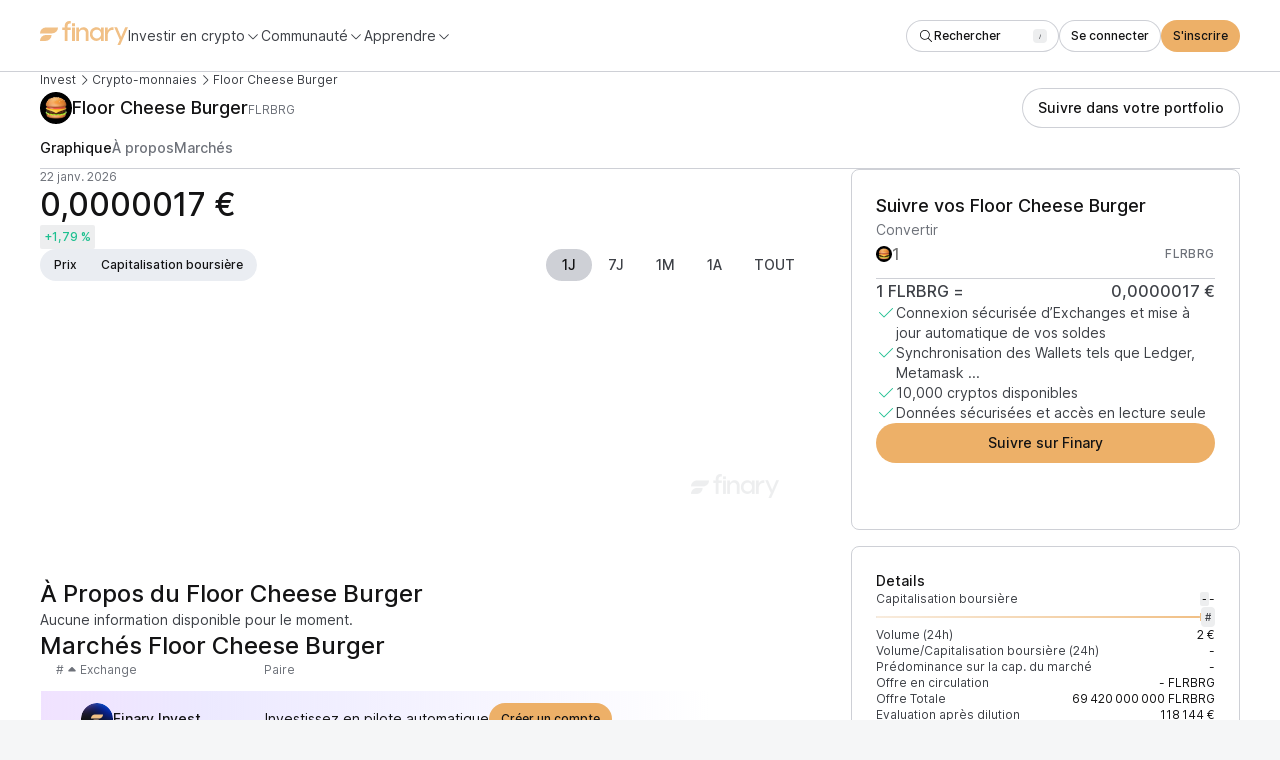

--- FILE ---
content_type: text/html; charset=utf-8
request_url: https://finary.com/fr/crypto/coins/floor-cheese-burger
body_size: 23704
content:
<!DOCTYPE html><html lang="fr" class="_1mugyjf80"><head><link rel="canonical" href="https://finary.com/fr/fr/crypto/coins/floor-cheese-burger"/><title>Cours du Floor Cheese Burger (FLRBRG), prix, graphique et capitalisation | Finary</title><meta charSet="utf-8"/><meta name="viewport" content="initial-scale=1.0, width=device-width"/><meta name="description" content="Le cours actuel du Floor Cheese Burger (FLRBRG) est de 0,0000017 € et a augmenté de +1,79 % sur les dernières 24 heures. Découvrez le taux de conversion de la paire FLRBRG / EUR, prix mis à jour en temps réel."/><meta name="twitter:card" content="summary_large_image"/><meta name="twitter:site" content="@finaryhq"/><meta name="twitter:creator" content="@finaryhq"/><meta name="twitter:title" content="Cours du Floor Cheese Burger (FLRBRG), prix, graphique et capitalisation | Finary"/><meta name="twitter:description" content="Le cours actuel du Floor Cheese Burger (FLRBRG) est de 0,0000017 € et a augmenté de +1,79 % sur les dernières 24 heures. Découvrez le taux de conversion de la paire FLRBRG / EUR, prix mis à jour en temps réel."/><meta name="twitter:image" content="https://coin-images.coingecko.com/coins/images/31526/large/YvPr4oRZ_400x400.jpg?1696530335"/><meta name="next-head-count" content="11"/><link rel="icon" href="/growth-web-assets/icon.ico"/><meta name="referrer" content="no-referrer-when-downgrade"/><link rel="preload" href="/web-growth-js-css/_next/static/css/3088189f9ab523e5.css" as="style"/><link rel="stylesheet" href="/web-growth-js-css/_next/static/css/3088189f9ab523e5.css" data-n-g=""/><link rel="preload" href="/web-growth-js-css/_next/static/css/82da9da439625a6b.css" as="style"/><link rel="stylesheet" href="/web-growth-js-css/_next/static/css/82da9da439625a6b.css" data-n-p=""/><link rel="preload" href="/web-growth-js-css/_next/static/css/da7dee69bbe901a0.css" as="style"/><link rel="stylesheet" href="/web-growth-js-css/_next/static/css/da7dee69bbe901a0.css" data-n-p=""/><noscript data-n-css=""></noscript><script defer="" nomodule="" src="/web-growth-js-css/_next/static/chunks/polyfills-42372ed130431b0a.js"></script><script src="/web-growth-js-css/_next/static/chunks/webpack-2b23a73cbdd44e86.js" defer=""></script><script src="/web-growth-js-css/_next/static/chunks/framework-c232007e63adae78.js" defer=""></script><script src="/web-growth-js-css/_next/static/chunks/main-d84f6422a4b9d74c.js" defer=""></script><script src="/web-growth-js-css/_next/static/chunks/pages/_app-7ebb5bac45a19bbb.js" defer=""></script><script src="/web-growth-js-css/_next/static/chunks/02d3d9a3-93c578383924057d.js" defer=""></script><script src="/web-growth-js-css/_next/static/chunks/5adc83ef-e7cb4072382de222.js" defer=""></script><script src="/web-growth-js-css/_next/static/chunks/93656207-ff017d7997571b65.js" defer=""></script><script src="/web-growth-js-css/_next/static/chunks/ad54e6ef-dd4a7b7d5ff0be61.js" defer=""></script><script src="/web-growth-js-css/_next/static/chunks/8c469d57-ad4a4cd3f465907c.js" defer=""></script><script src="/web-growth-js-css/_next/static/chunks/837-03b3335800df45a4.js" defer=""></script><script src="/web-growth-js-css/_next/static/chunks/98-0cdeac26ea140f0f.js" defer=""></script><script src="/web-growth-js-css/_next/static/chunks/pages/crypto/coins/%5BcoinId%5D-bcd7fcb97bad7ce7.js" defer=""></script><script src="/web-growth-js-css/_next/static/FgWt9DQY7499-ySx-gjZ1/_buildManifest.js" defer=""></script><script src="/web-growth-js-css/_next/static/FgWt9DQY7499-ySx-gjZ1/_ssgManifest.js" defer=""></script></head><body><div id="__next"><div class="mblo8bzw mblo8b5 mblo8b1y mblo8bfk mblo8by6"><nav class="mblo8b5 vy2cqs0"><div class="mblo8b5 vy2cqs1"><div class="mblo8b5 mblo8b96 orgct81"><div class="mblo8b5 mblo8b1t mblo8ba5 mblo8b9l"><div class="mblo8b5 mblo8bfk"><a href="https://finary.com/fr"><svg xmlns="http://www.w3.org/2000/svg" height="24" fill="none" viewBox="0 0 88 24"><g fill="var(--_1mugyjf2n)" clip-path="url(#a)"><path d="M29.733 0c.407 0 .727.003 1.067.054v2.472c-.306-.034-.524-.029-.762-.029-.73 0-1.325.221-1.783.663-.442.442-.662 1.045-.662 1.81v1.459H30.8v2.525h-3.207v10.975h-2.854V8.954h-2.417V6.429h2.417V5.046c0-1.563.45-2.795 1.35-3.695C26.99.45 28.205 0 29.733 0Z"></path><path fill-rule="evenodd" d="M32.088 2.357v2.786h2.79V2.357h-2.79Zm0 17.571v-13.5h2.79v13.5h-2.79Z" clip-rule="evenodd"></path><path d="M43.578 6.214c-2.944 0-4.339 2.277-4.623 3.054v-2.84h-2.789v13.5h2.79v-8.047c.077-.699.464-1.423 1.11-2.122.671-.724 1.524-1.086 2.557-1.086 1.86 0 3.202 1.216 3.202 3.622v7.634h2.79V12.14c0-1.94-.49-3.416-1.472-4.425s-2.17-1.5-3.565-1.5ZM56.405 19.929c2.092 0 3.756-1.169 4.36-2.413h.152v2.413h2.722v-13.5h-2.722v2.198h-.151c-.605-1.244-2.269-2.413-4.36-2.413-1.513 0-3.076.584-4.361 1.677-1.286 1.092-2.143 2.971-2.143 5.18 0 2.21.857 4.09 2.143 5.181 1.285 1.093 2.848 1.677 4.36 1.677Zm.353-2.438c-1.109 0-2.092-.381-2.949-1.169-.832-.787-1.26-1.854-1.26-3.25 0-1.397.428-2.464 1.26-3.251.857-.788 1.84-1.169 2.949-1.169 1.134 0 2.117.381 2.949 1.169.857.787 1.285 1.854 1.285 3.25 0 1.397-.428 2.464-1.285 3.251-.832.788-1.815 1.169-2.949 1.169ZM72.599 6.214c-2.419 0-4.265 1.559-4.864 3.663V6.422h-2.808V19.93h2.808v-6.364c.156-1.403.703-2.52 1.613-3.377.91-.857 2.028-1.298 3.329-1.298.312 0 .546.026.728.052V6.266a5.628 5.628 0 0 0-.806-.052ZM81.132 15.909l-4.097-9.695h-2.772l5.52 12.676L77.46 24h2.697l2.173-4.76L88 6.215h-2.772l-4.096 9.695Z"></path><path fill-rule="evenodd" d="M6 6.429a6 6 0 0 0-6 6h12.03a6 6 0 0 0 6-6H6Zm0 7.5a6 6 0 0 0-6 6h5.59a6 6 0 0 0 6-6H6Z" clip-rule="evenodd"></path></g><defs><clipPath id="a"><path fill="#fff" d="M0 0h88v24H0z"></path></clipPath></defs></svg></a><div class="mblo8b0 mblo8b6 mblo8bfa mblo8ba5"><button class="mblo8b5 mblo8b10u mblo8ba5 mblo8bev bero940" data-state="closed"><span class="odhe2n0 odhe2nk">Investir en crypto</span><span data-testid="icon-chevronDown" class="_1qsn8hs3 _1qsn8hs7 mblo8b12a bero941"><svg aria-hidden="true" focusable="false" data-prefix="fal" data-icon="chevron-down" class="svg-inline--fa fa-chevron-down _1qsn8hs2" role="img" xmlns="http://www.w3.org/2000/svg" viewBox="0 0 512 512"><path fill="currentColor" d="M267.3 395.3c-6.2 6.2-16.4 6.2-22.6 0l-192-192c-6.2-6.2-6.2-16.4 0-22.6s16.4-6.2 22.6 0L256 361.4 436.7 180.7c6.2-6.2 16.4-6.2 22.6 0s6.2 16.4 0 22.6l-192 192z"></path></svg></span></button><button class="mblo8b5 mblo8b10u mblo8ba5 mblo8bev bero940" data-state="closed"><span class="odhe2n0 odhe2nk">Communauté</span><span data-testid="icon-chevronDown" class="_1qsn8hs3 _1qsn8hs7 mblo8b12a bero941"><svg aria-hidden="true" focusable="false" data-prefix="fal" data-icon="chevron-down" class="svg-inline--fa fa-chevron-down _1qsn8hs2" role="img" xmlns="http://www.w3.org/2000/svg" viewBox="0 0 512 512"><path fill="currentColor" d="M267.3 395.3c-6.2 6.2-16.4 6.2-22.6 0l-192-192c-6.2-6.2-6.2-16.4 0-22.6s16.4-6.2 22.6 0L256 361.4 436.7 180.7c6.2-6.2 16.4-6.2 22.6 0s6.2 16.4 0 22.6l-192 192z"></path></svg></span></button><button class="mblo8b5 mblo8b10u mblo8ba5 mblo8bev bero940" data-state="closed"><span class="odhe2n0 odhe2nk">Apprendre</span><span data-testid="icon-chevronDown" class="_1qsn8hs3 _1qsn8hs7 mblo8b12a bero941"><svg aria-hidden="true" focusable="false" data-prefix="fal" data-icon="chevron-down" class="svg-inline--fa fa-chevron-down _1qsn8hs2" role="img" xmlns="http://www.w3.org/2000/svg" viewBox="0 0 512 512"><path fill="currentColor" d="M267.3 395.3c-6.2 6.2-16.4 6.2-22.6 0l-192-192c-6.2-6.2-6.2-16.4 0-22.6s16.4-6.2 22.6 0L256 361.4 436.7 180.7c6.2-6.2 16.4-6.2 22.6 0s6.2 16.4 0 22.6l-192 192z"></path></svg></span></button></div></div><div class="mblo8b5 mblo8ba5 mblo8bf0"><div class="mblo8b5 mblo8bz"><div class="l57j980"></div><button class="_19ipxji3 _19ipxji9 _19ipxjid l57j982" type="button" aria-haspopup="dialog" aria-expanded="false" aria-controls="radix-:Rpb6:" data-state="closed"><div class="mblo8b5 mblo8ba5 mblo8b96 mblo8bev"><span data-testid="icon-search" class="_1qsn8hs3 _1qsn8hs7 mblo8b12a" style="margin-top:-8px;margin-bottom:-8px"><svg aria-hidden="true" focusable="false" data-prefix="fal" data-icon="magnifying-glass" class="svg-inline--fa fa-magnifying-glass _1qsn8hs2" role="img" xmlns="http://www.w3.org/2000/svg" viewBox="0 0 512 512"><path fill="currentColor" d="M384 208A176 176 0 1 0 32 208a176 176 0 1 0 352 0zM343.3 366C307 397.2 259.7 416 208 416C93.1 416 0 322.9 0 208S93.1 0 208 0S416 93.1 416 208c0 51.7-18.8 99-50 135.3L507.3 484.7c6.2 6.2 6.2 16.4 0 22.6s-16.4 6.2-22.6 0L343.3 366z"></path></svg></span><div class="mblo8b5 mblo8ba5 mblo8b96 mblo8bev mblo8b12q"><span class="mblo8b5 mblo8boq">Rechercher</span><div class="mblo8b5"><div class="mblo8b5 _5flh1y0 _5flh1y1 _5flh1y5" style="min-width:14px;align-self:start"><span style="display:-webkit-box;-webkit-line-clamp:1;-webkit-box-orient:vertical;overflow:hidden" class="odhe2n0 odhe2nx _5flh1yg _5flh1yh"><kbd style="font-weight:inherit;font-size:inherit;font-family:inherit;font-style:inherit">/</kbd></span></div></div></div></div></button><button class="_1tdazhx4 _1tdazhx6 _1tdazhxb l57j981" aria-label="Search" type="button" aria-haspopup="dialog" aria-expanded="false" aria-controls="radix-:Rpb6:" data-state="closed"><span data-testid="icon-search" class="_1qsn8hs3 _1qsn8hs7 mblo8b12a" style="padding:1px"><svg aria-hidden="true" focusable="false" data-prefix="fal" data-icon="magnifying-glass" class="svg-inline--fa fa-magnifying-glass _1qsn8hs2" role="img" xmlns="http://www.w3.org/2000/svg" viewBox="0 0 512 512"><path fill="currentColor" d="M384 208A176 176 0 1 0 32 208a176 176 0 1 0 352 0zM343.3 366C307 397.2 259.7 416 208 416C93.1 416 0 322.9 0 208S93.1 0 208 0S416 93.1 416 208c0 51.7-18.8 99-50 135.3L507.3 484.7c6.2 6.2 6.2 16.4 0 22.6s-16.4 6.2-22.6 0L343.3 366z"></path></svg></span></button></div><a class="_19ipxji3 _19ipxji9 _19ipxjid vy2cqs3" href="https://app.finary.com/v2"><div class="mblo8b5 mblo8ba5 mblo8b96 mblo8bev"><div class="mblo8b5 mblo8ba5 mblo8b96 mblo8bev mblo8b12q">Se connecter</div></div></a><a class="_19ipxji3 _19ipxji7 _19ipxjid" href="https://qxtk.adj.st/invest?adj_t=qhb6ybm&amp;adj_campaign=websitescreener&amp;adj_adgroup=nav&amp;adj_fallback=https%3A%2F%2Fapp.finary.com%2Fv2%2Fsignup&amp;adj_redirect_macos=https%3A%2F%2Fapp.finary.com%2Fv2%2Fsignup"><div class="mblo8b5 mblo8ba5 mblo8b96 mblo8bev"><div class="mblo8b5 mblo8ba5 mblo8b96 mblo8bev mblo8b12q">S&#x27;inscrire</div></div></a><button class="_1tdazhx4 _1tdazhx6 _1tdazhxb vy2cqs4"><span data-testid="icon-gripLines" class="_1qsn8hs3 _1qsn8hs7 mblo8b12a" style="padding:1px"><svg aria-hidden="true" focusable="false" data-prefix="fal" data-icon="grip-lines" class="svg-inline--fa fa-grip-lines _1qsn8hs2" role="img" xmlns="http://www.w3.org/2000/svg" viewBox="0 0 448 512"><path fill="currentColor" d="M448 192c0-8.8-7.2-16-16-16L16 176c-8.8 0-16 7.2-16 16s7.2 16 16 16l416 0c8.8 0 16-7.2 16-16zm0 128c0-8.8-7.2-16-16-16L16 304c-8.8 0-16 7.2-16 16s7.2 16 16 16l416 0c8.8 0 16-7.2 16-16z"></path></svg></span></button></div></div></div></div></nav><main class="mblo8b5 mblo8bfk orgct81"><div class="mblo8b5 mblo8b1y mblo8bfk"><nav class="mblo8b5 mblo8bev mblo8b10u mblo8ba5"><a class="odhe2n0 odhe2nn ckrtur0" href="https://finary.com/fr/invest/crypto">Invest</a><span data-testid="icon-chevronRight" class="_1qsn8hs3 _1qsn8hs7 mblo8b12a"><svg aria-hidden="true" focusable="false" data-prefix="fal" data-icon="chevron-right" class="svg-inline--fa fa-chevron-right _1qsn8hs2" role="img" xmlns="http://www.w3.org/2000/svg" viewBox="0 0 320 512"><path fill="currentColor" d="M299.3 244.7c6.2 6.2 6.2 16.4 0 22.6l-192 192c-6.2 6.2-16.4 6.2-22.6 0s-6.2-16.4 0-22.6L265.4 256 84.7 75.3c-6.2-6.2-6.2-16.4 0-22.6s16.4-6.2 22.6 0l192 192z"></path></svg></span><a class="odhe2n0 odhe2nn ckrtur0" href="/fr/crypto">Crypto-monnaies</a><span data-testid="icon-chevronRight" class="_1qsn8hs3 _1qsn8hs7 mblo8b12a"><svg aria-hidden="true" focusable="false" data-prefix="fal" data-icon="chevron-right" class="svg-inline--fa fa-chevron-right _1qsn8hs2" role="img" xmlns="http://www.w3.org/2000/svg" viewBox="0 0 320 512"><path fill="currentColor" d="M299.3 244.7c6.2 6.2 6.2 16.4 0 22.6l-192 192c-6.2 6.2-16.4 6.2-22.6 0s-6.2-16.4 0-22.6L265.4 256 84.7 75.3c-6.2-6.2-6.2-16.4 0-22.6s16.4-6.2 22.6 0l192 192z"></path></svg></span><a style="cursor:default;pointer-events:none" class="odhe2n0 odhe2nn ckrtur0" href="">Floor Cheese Burger</a></nav><div class="mblo8b5 mblo8b1y mblo8b1u mblo8ba0 mblo8ba6 mblo8b9l mblo8bf0"><div class="mblo8b5 mblo8ba5 mblo8bf5"><div class="mblo8b5 mblo8ba5 mblo8b96 _1td8msh0" style="background-size:cover;overflow:hidden;object-fit:contain;min-width:32px;max-width:32px;width:32px;min-height:32px;max-height:32px;height:32px;border-radius:32px"><img class="_1td8msh1 _1td8msh3" alt="" src="https://coin-images.coingecko.com/coins/images/31526/large/YvPr4oRZ_400x400.jpg?1696530335" style="opacity:1;max-width:32px;max-height:32px"/></div><h1 class="mblo8b5 mblo8b9q mblo8bf0"><span class="odhe2n0 odhe2n8"><span class="mblo8b0">Prix<!-- --> </span>Floor Cheese Burger</span><span class="odhe2n0 odhe2nn mblo8b10w mblo8b12n"> <!-- -->FLRBRG</span></h1></div><div class="mblo8b5 mblo8b1y mblo8b1u mblo8bf0"><a class="_19ipxji3 _19ipxji9 _19ipxjie" href="https://qxtk.adj.st/invest?adj_t=qhb6ybm&amp;adj_campaign=websitescreener&amp;adj_adgroup=coin_id_floor-cheese-burger_header_track&amp;adj_fallback=https%3A%2F%2Fapp.finary.com%2Fv2%2Fadd-assets%2Fcryptos%2Fmanually&amp;adj_redirect_macos=https%3A%2F%2Fapp.finary.com%2Fv2%2Fadd-assets%2Fcryptos%2Fmanually"><div class="mblo8b5 mblo8ba5 mblo8b96 mblo8bf0"><div class="mblo8b5 mblo8ba5 mblo8b96 mblo8bf0 mblo8b12q">Suivre dans votre portfolio</div></div></a></div></div></div><nav class="mblo8b5 _19kj2et0" style="width:100%"><ol class="mblo8b5 _1akre5w5 _1akre5w6" role="tablist" style="gap:var(--_1mugyjf1u)"><li class="mblo8b5 mblo8b10w _1akre5w1 _1akre5w2" aria-controls=":R3j6:-0" aria-selected="true" id=":R3j6:-0" role="tab"><span class="odhe2n0 odhe2nv mblo8b10s">Graphique</span></li><li class="mblo8b5 mblo8b10w _1akre5w1 _1akre5w2" aria-controls=":R3j6:-1" aria-selected="false" id=":R3j6:-1" role="tab"><span class="odhe2n0 odhe2nv">À propos</span></li><li class="mblo8b5 mblo8b10w _1akre5w1 _1akre5w2" aria-controls=":R3j6:-2" aria-selected="false" id=":R3j6:-2" role="tab"><span class="odhe2n0 odhe2nv">Marchés</span></li><div class="mblo8b5 _1akre5w0" style="transform:translateX(0px);width:0"></div></ol></nav><div class="mblo8b5 mblo8b1y mblo8bfk mblo8bg0"><div class="mblo8bu mblo8b37 mblo8bc8 mblo8b87 mblo8bxm"><section class="mblo8b5 mblo8b5z mblo8bff mblo8b1y mblo8b3w mblo8b3s mblo8bnr mblo8bom" id="section-chart"><div class="mblo8b5 mblo8b1y mblo8bf0"><div class="mblo8b5 mblo8b1y"><span class="odhe2n0 odhe2nn mblo8b10w">22 janv. 2026</span><span class="mblo8bp"><span class="odhe2n0 odhe2n3 mblo8b12q">0,0000017 €</span></span></div><div class="mblo8b5 mblo8ba5 mblo8bf0"><div class="mblo8b5 _1spu1qn0 _1spu1qn2"><span class="odhe2n0 odhe2nx"><span class="mblo8bp"><span class="odhe2n0 odhe2nw mblo8b118 mblo8b12q">+1,79 %</span></span></span></div></div></div><div class="mblo8b5 mblo8b1y mblo8b1u mblo8ba0 mblo8ba6 mblo8b9l mblo8bf0"><div class="mblo8b5 mblo8bw3 mblo8bg9 hcsrxx5"><button class="mblo8b5 mblo8ba5 mblo8b96 _13w02sr0 _13w02sr5" type="button"><span class="odhe2n0 odhe2nw">Prix</span></button><button class="mblo8b5 mblo8ba5 mblo8b96 _13w02sr0 _13w02sr5" type="button"><span class="odhe2n0 odhe2nw">Capitalisation boursière</span></button></div><div class="mblo8b5 mblo8b1t mblo8bf0 mblo8b7n kgkq685"><button class="prbx9e3 prbx9e6 prbx9e8 prbx9eb prbx9ed" as="button" type="button"><div class="mblo8b5 mblo8ba5 mblo8b96 mblo8bf0" style="opacity:1"><span class="odhe2n0 odhe2nv">1J</span></div></button><button class="prbx9e3 prbx9e6 prbx9e8" as="button" type="button"><div class="mblo8b5 mblo8ba5 mblo8b96 mblo8bf0" style="opacity:1"><span class="odhe2n0 odhe2nv">7J</span></div></button><button class="prbx9e3 prbx9e6 prbx9e8" as="button" type="button"><div class="mblo8b5 mblo8ba5 mblo8b96 mblo8bf0" style="opacity:1"><span class="odhe2n0 odhe2nv">1M</span></div></button><button class="prbx9e3 prbx9e6 prbx9e8" as="button" type="button"><div class="mblo8b5 mblo8ba5 mblo8b96 mblo8bf0" style="opacity:1"><span class="odhe2n0 odhe2nv">1A</span></div></button><button class="prbx9e3 prbx9e6 prbx9e8" as="button" type="button"><div class="mblo8b5 mblo8ba5 mblo8b96 mblo8bf0" style="opacity:1"><span class="odhe2n0 odhe2nv">TOUT</span></div></button></div></div><div class="mblo8b5 mblo8bz"><div class="mblo8b5" style="position:relative;width:100%;height:249px"><div style="width:100%;height:100%;position:absolute;top:0;left:0"><div class="recharts-responsive-container" style="width:99%;height:249px;min-width:0"></div></div></div><img class="_1dr23lj0" src="/growth-web-assets/charts/finary_logo.png" width="88" height="24" alt=""/></div></section><section class="mblo8b5 mblo8bgy mblo8bvo mblo8b1y mblo8b64 mblo8bfk mblo8b3w mblo8b3n mblo8bqe mblo8bpb og8aun0 og8aun2"><span class="odhe2n0 odhe2n8">Suivre vos Floor Cheese Burger</span><div class="mblo8b5 mblo8b1y mblo8bff"><form class="mblo8ba"><div class="mblo8b5 mblo8b1y"><div class="mblo8b5 _1mfqw130"><label class="odhe2n0 mblo8b10w _1mfqw132 _1mfqw133" for="amount">Convertir</label><div class="mblo8b5 mblo8b1t mblo8ba5"><div class="mblo8b5 mblo8b1t mblo8ba5 mblo8bf0 _1mfqw137"><div class="mblo8b5 mblo8ba5 mblo8b96 _1td8msh0" style="background-size:cover;overflow:hidden;object-fit:contain;min-width:16px;max-width:16px;width:16px;min-height:16px;max-height:16px;height:16px;border-radius:16px"><img class="_1td8msh1 _1td8msh3" alt="" src="https://coin-images.coingecko.com/coins/images/31526/large/YvPr4oRZ_400x400.jpg?1696530335" style="opacity:1;max-width:16px;max-height:16px"/></div><input type="number" placeholder="1" name="amount" id="amount" class="_1mfqw134" style="width:100%;min-width:0"/><div class="mblo8b5 _1mfqw138"><span class="odhe2n0 odhe2ny mblo8b10w">FLRBRG</span></div></div></div></div></div></form><div class="mblo8b5 mblo8ba5 mblo8b9l mblo8b10u mblo8bf0"><span class="odhe2n0 odhe2nf">1<!-- --> <!-- -->FLRBRG<!-- --> =</span><span class="mblo8bp"><span class="odhe2n0 odhe2nf mblo8b12q">0,0000017 €</span></span></div><div class="mblo8b5 mblo8b1y mblo8bf0"><div class="mblo8b5 mblo8ba0 mblo8bf0"><span data-testid="icon-check" class="_1qsn8hs3 _1qsn8hs8 mblo8b118"><svg aria-hidden="true" focusable="false" data-prefix="fal" data-icon="check" class="svg-inline--fa fa-check _1qsn8hs2" role="img" xmlns="http://www.w3.org/2000/svg" viewBox="0 0 448 512"><path fill="currentColor" d="M443.3 100.7c6.2 6.2 6.2 16.4 0 22.6l-272 272c-6.2 6.2-16.4 6.2-22.6 0l-144-144c-6.2-6.2-6.2-16.4 0-22.6s16.4-6.2 22.6 0L160 361.4 420.7 100.7c6.2-6.2 16.4-6.2 22.6 0z"></path></svg></span><span class="odhe2n0 odhe2nk mblo8b10u">Connexion sécurisée d’Exchanges et mise à jour automatique de vos soldes</span></div><div class="mblo8b5 mblo8ba0 mblo8bf0"><span data-testid="icon-check" class="_1qsn8hs3 _1qsn8hs8 mblo8b118"><svg aria-hidden="true" focusable="false" data-prefix="fal" data-icon="check" class="svg-inline--fa fa-check _1qsn8hs2" role="img" xmlns="http://www.w3.org/2000/svg" viewBox="0 0 448 512"><path fill="currentColor" d="M443.3 100.7c6.2 6.2 6.2 16.4 0 22.6l-272 272c-6.2 6.2-16.4 6.2-22.6 0l-144-144c-6.2-6.2-6.2-16.4 0-22.6s16.4-6.2 22.6 0L160 361.4 420.7 100.7c6.2-6.2 16.4-6.2 22.6 0z"></path></svg></span><span class="odhe2n0 odhe2nk mblo8b10u">Synchronisation des Wallets tels que Ledger, Metamask ...</span></div><div class="mblo8b5 mblo8ba0 mblo8bf0"><span data-testid="icon-check" class="_1qsn8hs3 _1qsn8hs8 mblo8b118"><svg aria-hidden="true" focusable="false" data-prefix="fal" data-icon="check" class="svg-inline--fa fa-check _1qsn8hs2" role="img" xmlns="http://www.w3.org/2000/svg" viewBox="0 0 448 512"><path fill="currentColor" d="M443.3 100.7c6.2 6.2 6.2 16.4 0 22.6l-272 272c-6.2 6.2-16.4 6.2-22.6 0l-144-144c-6.2-6.2-6.2-16.4 0-22.6s16.4-6.2 22.6 0L160 361.4 420.7 100.7c6.2-6.2 16.4-6.2 22.6 0z"></path></svg></span><span class="odhe2n0 odhe2nk mblo8b10u">10,000 cryptos disponibles</span></div><div class="mblo8b5 mblo8ba0 mblo8bf0"><span data-testid="icon-check" class="_1qsn8hs3 _1qsn8hs8 mblo8b118"><svg aria-hidden="true" focusable="false" data-prefix="fal" data-icon="check" class="svg-inline--fa fa-check _1qsn8hs2" role="img" xmlns="http://www.w3.org/2000/svg" viewBox="0 0 448 512"><path fill="currentColor" d="M443.3 100.7c6.2 6.2 6.2 16.4 0 22.6l-272 272c-6.2 6.2-16.4 6.2-22.6 0l-144-144c-6.2-6.2-6.2-16.4 0-22.6s16.4-6.2 22.6 0L160 361.4 420.7 100.7c6.2-6.2 16.4-6.2 22.6 0z"></path></svg></span><span class="odhe2n0 odhe2nk mblo8b10u">Données sécurisées et accès en lecture seule</span></div></div></div><a class="_19ipxji3 _19ipxji7 _19ipxjie" href="https://qxtk.adj.st/invest?adj_t=qhb6ybm&amp;adj_campaign=websitescreener&amp;adj_adgroup=coin_id_floor-cheese-burger_buy_section_track&amp;adj_fallback=https%3A%2F%2Fapp.finary.com%2Fv2%2Fadd-assets%2Fcryptos%2Fmanually&amp;adj_redirect_macos=https%3A%2F%2Fapp.finary.com%2Fv2%2Fadd-assets%2Fcryptos%2Fmanually"><div class="mblo8b5 mblo8ba5 mblo8b96 mblo8bf0"><div class="mblo8b5 mblo8ba5 mblo8b96 mblo8bf0 mblo8b12q">Suivre sur Finary</div></div></a></section><section class="mblo8b5 mblo8bg4 mblo8bvo mblo8b1y mblo8bau mblo8b69 mblo8b6f mblo8bfk mblo8bk0 mblo8blo mblo8b3w mblo8b3n mblo8bqe mblo8bq0 og8aun0 og8aun2"><div class="mblo8bn2 mblo8bol mblo8b5 mblo8b1y mblo8bfk"><span class="odhe2n0 odhe2ni">Details</span><div class="mblo8b5 mblo8b1y mblo8bff"><div class="mblo8b5 mblo8b1y mblo8bf5"><div class="mblo8b5 mblo8ba5 mblo8b9l mblo8bf0"><span class="odhe2n0 odhe2nn mblo8b10u">Capitalisation boursière</span><div class="mblo8b5 mblo8ba5 mblo8bf0"><div class="mblo8b5 _1spu1qn0 _1spu1qn1"><span class="odhe2n0 odhe2nx"><span class="mblo8bp"><span class="odhe2n0 odhe2nx mblo8b12q">-</span></span></span></div><span class="mblo8bp"><span class="odhe2n0 odhe2nn mblo8b12q">-</span></span></div></div><div class="mblo8b5 mblo8ba5 mblo8bf5" style="width:100%"><div class="mblo8b5 mblo8b46 mblo8ba5" style="height:8px"><div class="mblo8b102 mblo8b5 mblo8bvt" style="width:100%;height:2px"><div class="mblo8b5 mblo8bvt" style="background:linear-gradient(90deg, var(--_1mugyjf2r) 0%, var(--_1mugyjf6f) 100%);width:101%;height:2px"></div><div class="mblo8b5" style="width:1px;transform:translateY(-3px);background:var(--_1mugyjf6f);height:8px"></div></div></div><span class="odhe2n0 odhe2nn mblo8b10u"><div class="mblo8b5 _5flh1y0 _5flh1y2 _5flh1y5"><span style="display:-webkit-box;-webkit-line-clamp:1;-webkit-box-orient:vertical;overflow:hidden" class="odhe2n0 odhe2nx _5flh1yg _5flh1yi">#</span></div></span></div></div><div class="mblo8b5 mblo8ba5 mblo8b9l mblo8bf0"><span class="odhe2n0 odhe2nn mblo8b10u">Volume (24h)</span><div class="mblo8b5 mblo8ba5 mblo8bf0"><span class="mblo8bp"><span class="odhe2n0 odhe2nn mblo8b12q">2 €</span></span></div></div><div class="mblo8b5 mblo8ba5 mblo8b9l mblo8bf0"><span class="odhe2n0 odhe2nn mblo8b10u">Volume/Capitalisation boursière (24h)</span><div class="mblo8b5 mblo8ba5 mblo8bf0"><span class="mblo8bp"><span class="odhe2n0 odhe2nn mblo8b12q">-</span></span></div></div><div class="mblo8b5 mblo8ba5 mblo8b9l mblo8bf0"><span class="odhe2n0 odhe2nn mblo8b10u">Prédominance sur la cap. du marché</span><div class="mblo8b5 mblo8ba5 mblo8bf0"><span class="mblo8bp"><span class="odhe2n0 odhe2nn mblo8b12q">-</span></span></div></div><div class="mblo8b5 mblo8ba5 mblo8b9l mblo8bf0"><span class="odhe2n0 odhe2nn mblo8b10u">Offre en circulation</span><div class="mblo8b5 mblo8ba5 mblo8bf0"><span class="mblo8bp"><span class="odhe2n0 odhe2nn mblo8b12q">-<!-- --> FLRBRG</span></span></div></div><div class="mblo8b5 mblo8ba5 mblo8b9l mblo8bf0"><span class="odhe2n0 odhe2nn mblo8b10u">Offre Totale</span><div class="mblo8b5 mblo8ba5 mblo8bf0"><span class="mblo8bp"><span class="odhe2n0 odhe2nn mblo8b12q">69 420 000 000<!-- --> FLRBRG</span></span></div></div><div class="mblo8b5 mblo8ba5 mblo8b9l mblo8bf0"><span class="odhe2n0 odhe2nn mblo8b10u">Evaluation après dilution</span><div class="mblo8b5 mblo8ba5 mblo8bf0"><span class="mblo8bp"><span class="odhe2n0 odhe2nn mblo8b12q">118 144 €</span></span></div></div></div><div class="mblo8b5 mblo8b1y mblo8bf0"><div class="mblo8b5 mblo8ba5 mblo8b9l mblo8bf0"><span class="odhe2n0 odhe2nn mblo8b10u">Minimum sur 24 h</span><div class="mblo8b5 mblo8ba5 mblo8bf0"><span class="mblo8bp"><span class="odhe2n0 odhe2nn mblo8b12q">0,00000163 €</span></span></div></div><div class="mblo8b5 mblo8ba5 mblo8b9l mblo8bf0"><span class="odhe2n0 odhe2nn mblo8b10u">Maximum sur 24 h</span><div class="mblo8b5 mblo8ba5 mblo8bf0"><span class="mblo8bp"><span class="odhe2n0 odhe2nn mblo8b12q">0,00000172 €</span></span></div></div></div></div><div class="mblo8b5" style="height:1px;min-height:1px;background-color:var(--_1mugyjf6v)"></div><div class="mblo8bn2 mblo8bol mblo8b5 mblo8b1y mblo8bff"><div class="mblo8b5 mblo8b1y mblo8bf5"><span class="odhe2n0 odhe2ni">Liens officiels</span><div class="mblo8b5 mblo8b1t mblo8ba5 mblo8bf0"><a class="_19ipxji3 _19ipxji9 _19ipxjid" target="_blank" rel="noopener noreferrer" href="https://flrbrg.io/"><div class="mblo8b5 mblo8ba5 mblo8b96 mblo8bev"><span data-testid="icon-globe" class="_1qsn8hs3 _1qsn8hs7 mblo8b12a" style="margin-top:-8px;margin-bottom:-8px"><svg aria-hidden="true" focusable="false" data-prefix="fal" data-icon="globe" class="svg-inline--fa fa-globe _1qsn8hs2" role="img" xmlns="http://www.w3.org/2000/svg" viewBox="0 0 512 512"><path fill="currentColor" d="M256 480c16.7 0 40.4-14.4 61.9-57.3c9.9-19.8 18.2-43.7 24.1-70.7H170c5.9 27 14.2 50.9 24.1 70.7C215.6 465.6 239.3 480 256 480zM164.3 320H347.7c2.8-20.2 4.3-41.7 4.3-64s-1.5-43.8-4.3-64H164.3c-2.8 20.2-4.3 41.7-4.3 64s1.5 43.8 4.3 64zM170 160H342c-5.9-27-14.2-50.9-24.1-70.7C296.4 46.4 272.7 32 256 32s-40.4 14.4-61.9 57.3C184.2 109.1 175.9 133 170 160zm210 32c2.6 20.5 4 41.9 4 64s-1.4 43.5-4 64h90.8c6-20.3 9.3-41.8 9.3-64s-3.2-43.7-9.3-64H380zm78.5-32c-25.9-54.5-73.1-96.9-130.9-116.3c21 28.3 37.6 68.8 47.2 116.3h83.8zm-321.1 0c9.6-47.6 26.2-88 47.2-116.3C126.7 63.1 79.4 105.5 53.6 160h83.7zm-96 32c-6 20.3-9.3 41.8-9.3 64s3.2 43.7 9.3 64H132c-2.6-20.5-4-41.9-4-64s1.4-43.5 4-64H41.3zM327.5 468.3c57.8-19.5 105-61.8 130.9-116.3H374.7c-9.6 47.6-26.2 88-47.2 116.3zm-143 0c-21-28.3-37.5-68.8-47.2-116.3H53.6c25.9 54.5 73.1 96.9 130.9 116.3zM256 512A256 256 0 1 1 256 0a256 256 0 1 1 0 512z"></path></svg></span><div class="mblo8b5 mblo8ba5 mblo8b96 mblo8bev mblo8b12q">Site internet</div></div></a></div></div></div></section><div class="mblo8b5 mblo8b1y mblo8bfp mblo8bg0 mblo8bnr mblo8bom mblo8bka mblo8bkg mblo8b6e mblo8b6a mblo8b3w mblo8b3s"><section class="mblo8b5 mblo8b1y mblo8bfa" id="section-about"><h2 class="odhe2n0 odhe2n6">À Propos du Floor Cheese Burger</h2><span class="odhe2n0 odhe2nk mblo8b10u">Aucune information disponible pour le moment.</span></section><section class="mblo8b5 mblo8b1y mblo8bff" id="section-markets"><h2 class="odhe2n0 odhe2n6">Marchés Floor Cheese Burger</h2><div class="mblo8b5 mblo8bxc"><table class="d4hlz90"><thead><tr><th data-sortable="" class="d4hlz91"><div class="mblo8bp mblo8ba5" style="cursor:pointer"><span>#</span><span data-sortindicator="" aria-hidden="true"><span data-testid="icon-caretUp" class="_1qsn8hs3 _1qsn8hs7 mblo8b12a" style="transition:transform 0.1s ease-in-out, opacity 0.1s ease-in-out;opacity:1"><svg aria-hidden="true" focusable="false" data-prefix="fas" data-icon="caret-up" class="svg-inline--fa fa-caret-up _1qsn8hs2" role="img" xmlns="http://www.w3.org/2000/svg" viewBox="0 0 320 512"><path fill="currentColor" d="M182.6 137.4c-12.5-12.5-32.8-12.5-45.3 0l-128 128c-9.2 9.2-11.9 22.9-6.9 34.9s16.6 19.8 29.6 19.8H288c12.9 0 24.6-7.8 29.6-19.8s2.2-25.7-6.9-34.9l-128-128z"></path></svg></span></span></div></th><th data-sortable="" class="d4hlz91"><div class="mblo8bp mblo8ba5" style="cursor:pointer"><span>Exchange</span><span data-sortindicator="" aria-hidden="true"><span data-testid="icon-caretUp" class="_1qsn8hs3 _1qsn8hs7 mblo8b12a" style="transition:transform 0.1s ease-in-out, opacity 0.1s ease-in-out;opacity:0.75;transform:scale(0)"><svg aria-hidden="true" focusable="false" data-prefix="fas" data-icon="caret-up" class="svg-inline--fa fa-caret-up _1qsn8hs2" role="img" xmlns="http://www.w3.org/2000/svg" viewBox="0 0 320 512"><path fill="currentColor" d="M182.6 137.4c-12.5-12.5-32.8-12.5-45.3 0l-128 128c-9.2 9.2-11.9 22.9-6.9 34.9s16.6 19.8 29.6 19.8H288c12.9 0 24.6-7.8 29.6-19.8s2.2-25.7-6.9-34.9l-128-128z"></path></svg></span></span></div></th><th data-sortable="" class="d4hlz91"><div class="mblo8bp mblo8ba5" style="cursor:pointer"><span>Paire</span><span data-sortindicator="" aria-hidden="true"><span data-testid="icon-caretUp" class="_1qsn8hs3 _1qsn8hs7 mblo8b12a" style="transition:transform 0.1s ease-in-out, opacity 0.1s ease-in-out;opacity:0.75;transform:scale(0)"><svg aria-hidden="true" focusable="false" data-prefix="fas" data-icon="caret-up" class="svg-inline--fa fa-caret-up _1qsn8hs2" role="img" xmlns="http://www.w3.org/2000/svg" viewBox="0 0 320 512"><path fill="currentColor" d="M182.6 137.4c-12.5-12.5-32.8-12.5-45.3 0l-128 128c-9.2 9.2-11.9 22.9-6.9 34.9s16.6 19.8 29.6 19.8H288c12.9 0 24.6-7.8 29.6-19.8s2.2-25.7-6.9-34.9l-128-128z"></path></svg></span></span></div></th><th data-sortable="" class="d4hlz91"><div class="mblo8bp mblo8ba5" style="cursor:pointer"><span>Prix</span><span data-sortindicator="" aria-hidden="true"><span data-testid="icon-caretUp" class="_1qsn8hs3 _1qsn8hs7 mblo8b12a" style="transition:transform 0.1s ease-in-out, opacity 0.1s ease-in-out;opacity:0.75;transform:scale(0)"><svg aria-hidden="true" focusable="false" data-prefix="fas" data-icon="caret-up" class="svg-inline--fa fa-caret-up _1qsn8hs2" role="img" xmlns="http://www.w3.org/2000/svg" viewBox="0 0 320 512"><path fill="currentColor" d="M182.6 137.4c-12.5-12.5-32.8-12.5-45.3 0l-128 128c-9.2 9.2-11.9 22.9-6.9 34.9s16.6 19.8 29.6 19.8H288c12.9 0 24.6-7.8 29.6-19.8s2.2-25.7-6.9-34.9l-128-128z"></path></svg></span></span></div></th><th data-sortable="" class="d4hlz91"><div class="mblo8bp mblo8ba5" style="cursor:pointer"><span>+2% depth</span><span data-sortindicator="" aria-hidden="true"><span data-testid="icon-caretUp" class="_1qsn8hs3 _1qsn8hs7 mblo8b12a" style="transition:transform 0.1s ease-in-out, opacity 0.1s ease-in-out;opacity:0.75;transform:scale(0)"><svg aria-hidden="true" focusable="false" data-prefix="fas" data-icon="caret-up" class="svg-inline--fa fa-caret-up _1qsn8hs2" role="img" xmlns="http://www.w3.org/2000/svg" viewBox="0 0 320 512"><path fill="currentColor" d="M182.6 137.4c-12.5-12.5-32.8-12.5-45.3 0l-128 128c-9.2 9.2-11.9 22.9-6.9 34.9s16.6 19.8 29.6 19.8H288c12.9 0 24.6-7.8 29.6-19.8s2.2-25.7-6.9-34.9l-128-128z"></path></svg></span></span></div></th><th data-sortable="" class="d4hlz91"><div class="mblo8bp mblo8ba5" style="cursor:pointer"><span>-2% depth</span><span data-sortindicator="" aria-hidden="true"><span data-testid="icon-caretUp" class="_1qsn8hs3 _1qsn8hs7 mblo8b12a" style="transition:transform 0.1s ease-in-out, opacity 0.1s ease-in-out;opacity:0.75;transform:scale(0)"><svg aria-hidden="true" focusable="false" data-prefix="fas" data-icon="caret-up" class="svg-inline--fa fa-caret-up _1qsn8hs2" role="img" xmlns="http://www.w3.org/2000/svg" viewBox="0 0 320 512"><path fill="currentColor" d="M182.6 137.4c-12.5-12.5-32.8-12.5-45.3 0l-128 128c-9.2 9.2-11.9 22.9-6.9 34.9s16.6 19.8 29.6 19.8H288c12.9 0 24.6-7.8 29.6-19.8s2.2-25.7-6.9-34.9l-128-128z"></path></svg></span></span></div></th><th data-sortable="" class="d4hlz91"><div class="mblo8bp mblo8ba5" style="cursor:pointer"><span>Volume (24h)</span><span data-sortindicator="" aria-hidden="true"><span data-testid="icon-caretUp" class="_1qsn8hs3 _1qsn8hs7 mblo8b12a" style="transition:transform 0.1s ease-in-out, opacity 0.1s ease-in-out;opacity:0.75;transform:scale(0)"><svg aria-hidden="true" focusable="false" data-prefix="fas" data-icon="caret-up" class="svg-inline--fa fa-caret-up _1qsn8hs2" role="img" xmlns="http://www.w3.org/2000/svg" viewBox="0 0 320 512"><path fill="currentColor" d="M182.6 137.4c-12.5-12.5-32.8-12.5-45.3 0l-128 128c-9.2 9.2-11.9 22.9-6.9 34.9s16.6 19.8 29.6 19.8H288c12.9 0 24.6-7.8 29.6-19.8s2.2-25.7-6.9-34.9l-128-128z"></path></svg></span></span></div></th><th data-sortable="" class="d4hlz91"><div class="mblo8bp mblo8ba5" style="cursor:pointer"><span>% du volume</span><span data-sortindicator="" aria-hidden="true"><span data-testid="icon-caretUp" class="_1qsn8hs3 _1qsn8hs7 mblo8b12a" style="transition:transform 0.1s ease-in-out, opacity 0.1s ease-in-out;opacity:0.75;transform:scale(0)"><svg aria-hidden="true" focusable="false" data-prefix="fas" data-icon="caret-up" class="svg-inline--fa fa-caret-up _1qsn8hs2" role="img" xmlns="http://www.w3.org/2000/svg" viewBox="0 0 320 512"><path fill="currentColor" d="M182.6 137.4c-12.5-12.5-32.8-12.5-45.3 0l-128 128c-9.2 9.2-11.9 22.9-6.9 34.9s16.6 19.8 29.6 19.8H288c12.9 0 24.6-7.8 29.6-19.8s2.2-25.7-6.9-34.9l-128-128z"></path></svg></span></span></div></th><th class="d4hlz91"><div class="mblo8bp mblo8ba5"><span>Confiance</span><span data-sortindicator="" style="opacity:0" aria-hidden="false"><span data-testid="icon-caretUp" class="_1qsn8hs3 _1qsn8hs7 mblo8b12a" style="transition:transform 0.1s ease-in-out, opacity 0.1s ease-in-out;opacity:0.75;transform:scale(0)"><svg aria-hidden="true" focusable="false" data-prefix="fas" data-icon="caret-up" class="svg-inline--fa fa-caret-up _1qsn8hs2" role="img" xmlns="http://www.w3.org/2000/svg" viewBox="0 0 320 512"><path fill="currentColor" d="M182.6 137.4c-12.5-12.5-32.8-12.5-45.3 0l-128 128c-9.2 9.2-11.9 22.9-6.9 34.9s16.6 19.8 29.6 19.8H288c12.9 0 24.6-7.8 29.6-19.8s2.2-25.7-6.9-34.9l-128-128z"></path></svg></span></span></div></th><th data-sortable="" class="d4hlz91"><div class="mblo8bp mblo8ba5" style="cursor:pointer"><span>Mis à jour</span><span data-sortindicator="" aria-hidden="true"><span data-testid="icon-caretUp" class="_1qsn8hs3 _1qsn8hs7 mblo8b12a" style="transition:transform 0.1s ease-in-out, opacity 0.1s ease-in-out;opacity:0.75;transform:scale(0)"><svg aria-hidden="true" focusable="false" data-prefix="fas" data-icon="caret-up" class="svg-inline--fa fa-caret-up _1qsn8hs2" role="img" xmlns="http://www.w3.org/2000/svg" viewBox="0 0 320 512"><path fill="currentColor" d="M182.6 137.4c-12.5-12.5-32.8-12.5-45.3 0l-128 128c-9.2 9.2-11.9 22.9-6.9 34.9s16.6 19.8 29.6 19.8H288c12.9 0 24.6-7.8 29.6-19.8s2.2-25.7-6.9-34.9l-128-128z"></path></svg></span></span></div></th></tr></thead><tbody><tr><td colSpan="10"><div class="mblo8b5" style="width:100%;align-items:center;height:56px;border-bottom:1px solid var(--_1mugyjf6v);background:linear-gradient(90deg, rgba(210, 166, 255, 0.32) 0%, rgba(139, 120, 255, 0.16) 8.94%, rgba(255, 255, 255, 0.00) 35.52%)"><div class="mblo8b5" style="width:40px;min-width:40px"></div><div class="mblo8b5 mblo8bf5 mblo8ba5" style="width:184px;min-width:184px"><div class="mblo8b5 mblo8ba5 mblo8b96 _1td8msh0" style="background-size:cover;overflow:hidden;object-fit:contain;min-width:32px;max-width:32px;width:32px;min-height:32px;max-height:32px;height:32px;border-radius:32px"><img class="_1td8msh1 _1td8msh3" alt="" src="/growth-web-assets/crypto/finary_invest_logo.png" style="opacity:1;max-width:32px;max-height:32px"/></div><span class="odhe2n0 odhe2ni">Finary Invest</span></div><div class="mblo8b5 mblo8ba5 mblo8bfk"><span class="odhe2n0 odhe2nk">Investissez en pilote automatique</span><a class="_19ipxji3 _19ipxji7 _19ipxjid" href="https://qxtk.adj.st/invest?adj_t=qhb6ybm&amp;adj_campaign=websitescreener&amp;adj_adgroup=coin_id_floor-cheese-burger_markets_invest&amp;adj_fallback=https%3A%2F%2Fapp.finary.com%2Fv2%2Fsignup&amp;adj_redirect_macos=https%3A%2F%2Fapp.finary.com%2Fv2%2Fsignup"><div class="mblo8b5 mblo8ba5 mblo8b96 mblo8bev"><div class="mblo8b5 mblo8ba5 mblo8b96 mblo8bev mblo8b12q">Créer un compte</div></div></a></div></div></td></tr></tbody><tbody><tr class="d4hlz92"><td class="d4hlz93" style="width:40px;min-width:40px"><span class="odhe2n0 odhe2nk">1</span></td><td class="d4hlz93" style="width:184px;min-width:184px"><div class="mblo8b5 mblo8ba5 mblo8bf5"><div class="mblo8b5 mblo8ba5 mblo8b96 _1td8msh0" style="background-size:cover;overflow:hidden;object-fit:contain;min-width:32px;max-width:32px;width:32px;min-height:32px;max-height:32px;height:32px;border-radius:32px"><img class="_1td8msh1 _1td8msh3" alt="" src="https://coin-images.coingecko.com/markets/images/535/small/256x256_Black-1.png?1706864503" style="opacity:1;max-width:32px;max-height:32px"/></div><span class="odhe2n0 odhe2ni">Uniswap V2 (Ethereum)</span></div></td><td class="d4hlz93" style="width:120px;min-width:120px"><div class="mblo8b5 mblo8ba5 mblo8bev"><a class="mblo8b5 _1jh0qbi0 _1jh0qbi4 _1jh0qbi2" target="_blank" rel="noopener noreferrer" href="https://app.uniswap.org/explore/tokens/ethereum/0x9138c8779a0ac8a84d69617d5715bd8afa23c650">0X9138C8779A0AC8A84D69617D5715BD8AFA23C650<!-- -->/<!-- -->0XC02AAA39B223FE8D0A0E5C4F27EAD9083C756CC2</a><span data-testid="icon-externalLink" class="_1qsn8hs3 _1qsn8hs7 mblo8b12a"><svg aria-hidden="true" focusable="false" data-prefix="fal" data-icon="arrow-up-right-from-square" class="svg-inline--fa fa-arrow-up-right-from-square _1qsn8hs2" role="img" xmlns="http://www.w3.org/2000/svg" viewBox="0 0 512 512"><path fill="currentColor" d="M336 0c-8.8 0-16 7.2-16 16s7.2 16 16 16H457.4L212.7 276.7c-6.2 6.2-6.2 16.4 0 22.6s16.4 6.2 22.6 0L480 54.6V176c0 8.8 7.2 16 16 16s16-7.2 16-16V16c0-8.8-7.2-16-16-16H336zM64 32C28.7 32 0 60.7 0 96V448c0 35.3 28.7 64 64 64H416c35.3 0 64-28.7 64-64V304c0-8.8-7.2-16-16-16s-16 7.2-16 16V448c0 17.7-14.3 32-32 32H64c-17.7 0-32-14.3-32-32V96c0-17.7 14.3-32 32-32H208c8.8 0 16-7.2 16-16s-7.2-16-16-16H64z"></path></svg></span></div></td><td class="d4hlz93" style="width:120px;min-width:120px;text-align:right"><span class="mblo8bp"><span class="odhe2n0 odhe2nk mblo8b12q">0,00000199 $</span></span></td><td class="d4hlz93" style="width:120px;min-width:120px;text-align:right"><span class="mblo8bp"><span class="odhe2n0 odhe2nk mblo8b12q">1 340 $</span></span></td><td class="d4hlz93" style="width:120px;min-width:120px;text-align:right"><span class="mblo8bp"><span class="odhe2n0 odhe2nk mblo8b12q">1 336 $</span></span></td><td class="d4hlz93" style="width:152px;min-width:152px;text-align:right"><span class="mblo8bp"><span class="odhe2n0 odhe2nk mblo8b12q">2 $</span></span></td><td class="d4hlz93" style="width:120px;min-width:120px;text-align:right"><span class="mblo8bp"><span class="odhe2n0 odhe2nk mblo8b12q">100 %</span></span></td><td class="d4hlz93" style="width:120px;min-width:120px;text-align:right"><div class="mblo8b5 _5flh1y0 _5flh1y3 _5flh1y7"><span style="display:-webkit-box;-webkit-line-clamp:1;-webkit-box-orient:vertical;overflow:hidden" class="odhe2n0 odhe2nx _5flh1yg _5flh1yj">Faible</span></div></td><td class="d4hlz93" style="width:120px;min-width:120px;text-align:right"><span class="odhe2n0 odhe2nk">Récemment</span></td></tr></tbody></table></div></section></div></div></div><script type="application/ld+json">{"@context":"https://schema.org","@type":"WebPage","name":"Cours du Floor Cheese Burger (FLRBRG), prix, graphique et capitalisation","description":"Le cours actuel du Floor Cheese Burger (FLRBRG) est de 0,0000017 € et a augmenté de +1,79 % sur les dernières 24 heures. Découvrez le taux de conversion de la paire FLRBRG / EUR, prix mis à jour en temps réel.","url":"https://finary.com/fr/fr/crypto/coins/floor-cheese-burger","inLanguage":"fr","isPartOf":{"@type":"WebSite","name":"Finary","url":"https://finary.com/fr","@id":"https://finary.com/fr#website"},"mainEntity":{"@type":["FinancialProduct","Product"],"name":"Floor Cheese Burger","image":"https://coin-images.coingecko.com/coins/images/31526/large/YvPr4oRZ_400x400.jpg?1696530335","description":"What is $FLRBRG? Beeple posted a coded piece of art. Within that art FLRBRG was written 3 times. A couple of smart burgers looked through contracts on the blockchain and found a mysterious launch that had been waiting with Burnt LP, Zero Taxes and Renounced contract. The contract was adopted and a blooming community of floor burger enjoyoors gathered.\r\n\r\n$FLRBRG is a community-owned token.Unlike traditional cryptocurrencies, where control is often centralized, $flrbrg is managed collectively by a network of participants who hold the token.\r\n\r\nThis model encourages active participation and reduces the influence of a single entity.It's is a digital asset built on the principles of decentralized governance and ownership.\r\n\r\nIn a bustling city, digital artist Mike Winkelmann, known as @beeple, ignited a global fascination with his daily digital art.\r\nHis intricate creations shared online, captivated hearts and minds, leading to a prestigious gallery exhibition that blurred the lines between virtual and reality.\r\n\r\nAs visitors marveled at his work, @beeple's legacy spread far beyond pixels and screens.\r\n\r\nBeyond art, his insightful predictions in the crypto space also drew attention, showcasing his multidimensional impact on both the art and tech worlds.","aggregateRating":{"@type":"AggregateRating","ratingValue":"4.7","bestRating":"5","ratingCount":"4091"},"brand":{"@type":"Brand","name":"Floor Cheese Burger","logo":"https://coin-images.coingecko.com/coins/images/31526/large/YvPr4oRZ_400x400.jpg?1696530335"},"offers":{"@type":"Offer","price":0.0000017,"priceCurrency":"EUR"},"provider":{"@type":"Organization","name":"Organisation Floor Cheese Burger","url":"https://flrbrg.io/"},"audience":{"@type":"Audience","name":"Investisseurs en cryptomonnaies"},"areaServed":{"@type":"Country","name":"Monde entier"}},"breadcrumb":{"@type":"BreadcrumbList","itemListElement":[{"@type":"ListItem","position":1,"name":"Cryptomonnaies","item":"https://finary.com/fr/crypto"},{"@type":"ListItem","position":2,"name":"Floor Cheese Burger","item":"https://finary.com/fr/fr/crypto/coins/floor-cheese-burger"}]}}</script></main><footer class="mblo8bkk mblo8bm3 mblo8bzy mblo8b5 _1j44fvt0"><div class="mblo8b5 mblo8bfk orgct81"><a href="https://finary.com/fr"><svg xmlns="http://www.w3.org/2000/svg" height="24" fill="none" viewBox="0 0 88 24"><g fill="var(--_1mugyjf2n)" clip-path="url(#a)"><path d="M29.733 0c.407 0 .727.003 1.067.054v2.472c-.306-.034-.524-.029-.762-.029-.73 0-1.325.221-1.783.663-.442.442-.662 1.045-.662 1.81v1.459H30.8v2.525h-3.207v10.975h-2.854V8.954h-2.417V6.429h2.417V5.046c0-1.563.45-2.795 1.35-3.695C26.99.45 28.205 0 29.733 0Z"></path><path fill-rule="evenodd" d="M32.088 2.357v2.786h2.79V2.357h-2.79Zm0 17.571v-13.5h2.79v13.5h-2.79Z" clip-rule="evenodd"></path><path d="M43.578 6.214c-2.944 0-4.339 2.277-4.623 3.054v-2.84h-2.789v13.5h2.79v-8.047c.077-.699.464-1.423 1.11-2.122.671-.724 1.524-1.086 2.557-1.086 1.86 0 3.202 1.216 3.202 3.622v7.634h2.79V12.14c0-1.94-.49-3.416-1.472-4.425s-2.17-1.5-3.565-1.5ZM56.405 19.929c2.092 0 3.756-1.169 4.36-2.413h.152v2.413h2.722v-13.5h-2.722v2.198h-.151c-.605-1.244-2.269-2.413-4.36-2.413-1.513 0-3.076.584-4.361 1.677-1.286 1.092-2.143 2.971-2.143 5.18 0 2.21.857 4.09 2.143 5.181 1.285 1.093 2.848 1.677 4.36 1.677Zm.353-2.438c-1.109 0-2.092-.381-2.949-1.169-.832-.787-1.26-1.854-1.26-3.25 0-1.397.428-2.464 1.26-3.251.857-.788 1.84-1.169 2.949-1.169 1.134 0 2.117.381 2.949 1.169.857.787 1.285 1.854 1.285 3.25 0 1.397-.428 2.464-1.285 3.251-.832.788-1.815 1.169-2.949 1.169ZM72.599 6.214c-2.419 0-4.265 1.559-4.864 3.663V6.422h-2.808V19.93h2.808v-6.364c.156-1.403.703-2.52 1.613-3.377.91-.857 2.028-1.298 3.329-1.298.312 0 .546.026.728.052V6.266a5.628 5.628 0 0 0-.806-.052ZM81.132 15.909l-4.097-9.695h-2.772l5.52 12.676L77.46 24h2.697l2.173-4.76L88 6.215h-2.772l-4.096 9.695Z"></path><path fill-rule="evenodd" d="M6 6.429a6 6 0 0 0-6 6h12.03a6 6 0 0 0 6-6H6Zm0 7.5a6 6 0 0 0-6 6h5.59a6 6 0 0 0 6-6H6Z" clip-rule="evenodd"></path></g><defs><clipPath id="a"><path fill="#fff" d="M0 0h88v24H0z"></path></clipPath></defs></svg></a><div class="mblo8b5 _1j44fvt3"></div><div class="mblo8b5 mblo8b1y mblo8bfk"><section class="mblo8bu mblo8b2d mblo8b2o mblo8bfk mblo8bfb"><section class="mblo8b5 mblo8b1y mblo8bfa"><span class="odhe2n0 odhe2no mblo8b12n">Produit</span><div class="mblo8b5 mblo8b1y mblo8bf0"><a class="odhe2n0 odhe2nk mblo8b10u mblo8bau _1j44fvt1" href="https://finary.com/fr/app">Portfolio Tracker</a><a class="odhe2n0 odhe2nk mblo8b10u mblo8bau _1j44fvt1" href="https://finary.com/fr/invest/crypto">Investir en crypto</a><a class="odhe2n0 odhe2nk mblo8b10u mblo8bau _1j44fvt1" href="https://finary.com/fr/finary-plus">Finary Plus</a><a class="odhe2n0 odhe2nk mblo8b10u mblo8bau _1j44fvt1" href="https://finary.com/fr/finary-pro">Finary Pro</a></div></section><section class="mblo8b5 mblo8b1y mblo8bfa"><span class="odhe2n0 odhe2no mblo8b12n">Ressources</span><div class="mblo8b5 mblo8b1y mblo8bf0"><a class="odhe2n0 odhe2nk mblo8b10u mblo8bau _1j44fvt1" href="https://finary.com/fr/actualites-produit">Mises à jour du produit</a><a class="odhe2n0 odhe2nk mblo8b10u mblo8bau _1j44fvt1" href="https://finary.com/fr/blog">Blog</a><a class="odhe2n0 odhe2nk mblo8b10u mblo8bau _1j44fvt1" href="https://finary.com/fr/tools/compound-interests-calculator">Calculatrice d&#x27;intérêts composés</a><a class="odhe2n0 odhe2nk mblo8b10u mblo8bau _1j44fvt1" href="https://finary.com/fr/tools/wealth-simulator">Simulateur de patrimoine</a><a class="odhe2n0 odhe2nk mblo8b10u mblo8bau _1j44fvt1" href="https://finary.com/fr/tools/budget-calculator">Calculateur de budget</a></div></section><section class="mblo8b5 mblo8b1y mblo8bfa"><span class="odhe2n0 odhe2no mblo8b12n">À propos</span><div class="mblo8b5 mblo8b1y mblo8bf0"><a class="odhe2n0 odhe2nk mblo8b10u mblo8bau _1j44fvt1" href="https://finary.com/fr/about-us">L&#x27;équipe</a><a class="odhe2n0 odhe2nk mblo8b10u mblo8bau _1j44fvt1" href="https://jobs.ashbyhq.com/finary">Jobs</a><a class="odhe2n0 odhe2nk mblo8b10u mblo8bau _1j44fvt1" href="https://help.finary.com/fr">Help center</a><a class="odhe2n0 odhe2nk mblo8b10u mblo8bau _1j44fvt1" href="/cdn-cgi/l/email-protection#acc4c9c0c0c3eccac5c2cdded582cfc3c193dfd9cec6c9cfd891e8c9c1cdc2c8c9899e9cc8c9899e9ccfc3c2d8cdcfd8">Contact</a><a class="odhe2n0 odhe2nk mblo8b10u mblo8bau _1j44fvt1" href="https://finarywealth.notion.site/Finary-Roadmap-publique-d7b515028f254e21bc198a9d9d819821">Roadmap</a><a class="odhe2n0 odhe2nk mblo8b10u mblo8bau _1j44fvt1" href="https://finarywealth.notion.site/propos-de-Finary-30b820be6803404b8b38c38d6630ba61">Presse</a></div></section></section><section class="mblo8b5 mblo8b1y mblo8bfa mblo8baa"><div class="mblo8b5 _1j44fvt3"></div><div class="mblo8b5 mblo8ba5 mblo8bfp"><a href="https://www.instagram.com/finary"><span data-testid="icon-instagram" class="_1qsn8hs3 _1qsn8hs8 mblo8b12a _1j44fvt2"><svg aria-hidden="true" focusable="false" data-prefix="fab" data-icon="instagram" class="svg-inline--fa fa-instagram _1qsn8hs2" role="img" xmlns="http://www.w3.org/2000/svg" viewBox="0 0 448 512"><path fill="currentColor" d="M224.1 141c-63.6 0-114.9 51.3-114.9 114.9s51.3 114.9 114.9 114.9S339 319.5 339 255.9 287.7 141 224.1 141zm0 189.6c-41.1 0-74.7-33.5-74.7-74.7s33.5-74.7 74.7-74.7 74.7 33.5 74.7 74.7-33.6 74.7-74.7 74.7zm146.4-194.3c0 14.9-12 26.8-26.8 26.8-14.9 0-26.8-12-26.8-26.8s12-26.8 26.8-26.8 26.8 12 26.8 26.8zm76.1 27.2c-1.7-35.9-9.9-67.7-36.2-93.9-26.2-26.2-58-34.4-93.9-36.2-37-2.1-147.9-2.1-184.9 0-35.8 1.7-67.6 9.9-93.9 36.1s-34.4 58-36.2 93.9c-2.1 37-2.1 147.9 0 184.9 1.7 35.9 9.9 67.7 36.2 93.9s58 34.4 93.9 36.2c37 2.1 147.9 2.1 184.9 0 35.9-1.7 67.7-9.9 93.9-36.2 26.2-26.2 34.4-58 36.2-93.9 2.1-37 2.1-147.8 0-184.8zM398.8 388c-7.8 19.6-22.9 34.7-42.6 42.6-29.5 11.7-99.5 9-132.1 9s-102.7 2.6-132.1-9c-19.6-7.8-34.7-22.9-42.6-42.6-11.7-29.5-9-99.5-9-132.1s-2.6-102.7 9-132.1c7.8-19.6 22.9-34.7 42.6-42.6 29.5-11.7 99.5-9 132.1-9s102.7-2.6 132.1 9c19.6 7.8 34.7 22.9 42.6 42.6 11.7 29.5 9 99.5 9 132.1s2.7 102.7-9 132.1z"></path></svg></span></a><a href="https://www.linkedin.com/company/finaryhq/"><span data-testid="icon-linkedin" class="_1qsn8hs3 _1qsn8hs8 mblo8b12a _1j44fvt2"><svg aria-hidden="true" focusable="false" data-prefix="fab" data-icon="linkedin" class="svg-inline--fa fa-linkedin _1qsn8hs2" role="img" xmlns="http://www.w3.org/2000/svg" viewBox="0 0 448 512"><path fill="currentColor" d="M416 32H31.9C14.3 32 0 46.5 0 64.3v383.4C0 465.5 14.3 480 31.9 480H416c17.6 0 32-14.5 32-32.3V64.3c0-17.8-14.4-32.3-32-32.3zM135.4 416H69V202.2h66.5V416zm-33.2-243c-21.3 0-38.5-17.3-38.5-38.5S80.9 96 102.2 96c21.2 0 38.5 17.3 38.5 38.5 0 21.3-17.2 38.5-38.5 38.5zm282.1 243h-66.4V312c0-24.8-.5-56.7-34.5-56.7-34.6 0-39.9 27-39.9 54.9V416h-66.4V202.2h63.7v29.2h.9c8.9-16.8 30.6-34.5 62.9-34.5 67.2 0 79.7 44.3 79.7 101.9V416z"></path></svg></span></a><a href="https://www.facebook.com/finaryhq/"><span data-testid="icon-facebook" class="_1qsn8hs3 _1qsn8hs8 mblo8b12a _1j44fvt2"><svg aria-hidden="true" focusable="false" data-prefix="fab" data-icon="facebook" class="svg-inline--fa fa-facebook _1qsn8hs2" role="img" xmlns="http://www.w3.org/2000/svg" viewBox="0 0 512 512"><path fill="currentColor" d="M512 256C512 114.6 397.4 0 256 0S0 114.6 0 256C0 376 82.7 476.8 194.2 504.5V334.2H141.4V256h52.8V222.3c0-87.1 39.4-127.5 125-127.5c16.2 0 44.2 3.2 55.7 6.4V172c-6-.6-16.5-1-29.6-1c-42 0-58.2 15.9-58.2 57.2V256h83.6l-14.4 78.2H287V510.1C413.8 494.8 512 386.9 512 256h0z"></path></svg></span></a><a href="https://www.youtube.com/@finary?sub_confirmation=1"><span data-testid="icon-youtube" class="_1qsn8hs3 _1qsn8hs8 mblo8b12a _1j44fvt2"><svg aria-hidden="true" focusable="false" data-prefix="fab" data-icon="youtube" class="svg-inline--fa fa-youtube _1qsn8hs2" role="img" xmlns="http://www.w3.org/2000/svg" viewBox="0 0 576 512"><path fill="currentColor" d="M549.655 124.083c-6.281-23.65-24.787-42.276-48.284-48.597C458.781 64 288 64 288 64S117.22 64 74.629 75.486c-23.497 6.322-42.003 24.947-48.284 48.597-11.412 42.867-11.412 132.305-11.412 132.305s0 89.438 11.412 132.305c6.281 23.65 24.787 41.5 48.284 47.821C117.22 448 288 448 288 448s170.78 0 213.371-11.486c23.497-6.321 42.003-24.171 48.284-47.821 11.412-42.867 11.412-132.305 11.412-132.305s0-89.438-11.412-132.305zm-317.51 213.508V175.185l142.739 81.205-142.739 81.201z"></path></svg></span></a><a href="https://twitter.com/finaryhq"><span data-testid="icon-twitter" class="_1qsn8hs3 _1qsn8hs8 mblo8b12a _1j44fvt2"><svg aria-hidden="true" focusable="false" data-prefix="fab" data-icon="twitter" class="svg-inline--fa fa-twitter _1qsn8hs2" role="img" xmlns="http://www.w3.org/2000/svg" viewBox="0 0 512 512"><path fill="currentColor" d="M459.37 151.716c.325 4.548.325 9.097.325 13.645 0 138.72-105.583 298.558-298.558 298.558-59.452 0-114.68-17.219-161.137-47.106 8.447.974 16.568 1.299 25.34 1.299 49.055 0 94.213-16.568 130.274-44.832-46.132-.975-84.792-31.188-98.112-72.772 6.498.974 12.995 1.624 19.818 1.624 9.421 0 18.843-1.3 27.614-3.573-48.081-9.747-84.143-51.98-84.143-102.985v-1.299c13.969 7.797 30.214 12.67 47.431 13.319-28.264-18.843-46.781-51.005-46.781-87.391 0-19.492 5.197-37.36 14.294-52.954 51.655 63.675 129.3 105.258 216.365 109.807-1.624-7.797-2.599-15.918-2.599-24.04 0-57.828 46.782-104.934 104.934-104.934 30.213 0 57.502 12.67 76.67 33.137 23.715-4.548 46.456-13.32 66.599-25.34-7.798 24.366-24.366 44.833-46.132 57.827 21.117-2.273 41.584-8.122 60.426-16.243-14.292 20.791-32.161 39.308-52.628 54.253z"></path></svg></span></a></div><div class="mblo8b5 _1j44fvt3"></div><div class="mblo8b5 mblo8ba5 mblo8bff"><a class="odhe2n0 odhe2nk mblo8b10u mblo8bau _1j44fvt1" href="https://finary.com/fr/cookies">Cookies</a><a class="odhe2n0 odhe2nk mblo8b10u mblo8bau _1j44fvt1" href="https://finary.com/fr/terms">CGU</a><a class="odhe2n0 odhe2nk mblo8b10u mblo8bau _1j44fvt1" href="https://finary.com/fr/privacy">Politique de confidentialité</a><a class="odhe2n0 odhe2nk mblo8b10u mblo8bau _1j44fvt1" href="https://finary.com/fr/legal">Mentions légales</a><a class="odhe2n0 odhe2nk mblo8b10u mblo8bau _1j44fvt1" href="https://finary.com/fr/security">Sécurité</a></div></section></div></div></footer></div></div><script data-cfasync="false" src="/cdn-cgi/scripts/5c5dd728/cloudflare-static/email-decode.min.js"></script><script id="__NEXT_DATA__" type="application/json">{"props":{"pageProps":{"_nextI18Next":{"initialI18nStore":{"fr":{"common":{"date_range_picker":{"1d":"1J","1m":"1M","1w":"7J","1y":"1A","all":"TOUT","ytd":"YTD"},"footer":{"about":{"links":{"contact":{"href":"mailto:hello@finary.com?subject=Demande%20de%20contact","title":"Contact"},"help":{"href":"https://help.finary.com/fr","title":"Help center"},"jobs":{"href":"https://jobs.ashbyhq.com/finary","title":"Jobs"},"press":{"href":"https://finarywealth.notion.site/propos-de-Finary-30b820be6803404b8b38c38d6630ba61","title":"Presse"},"roadmap":{"href":"https://finarywealth.notion.site/Finary-Roadmap-publique-d7b515028f254e21bc198a9d9d819821","title":"Roadmap"},"team":{"href":"https://finary.com/fr/about-us","title":"L'équipe"}},"title":"À propos"},"misc":{"cookies":{"href":"https://finary.com/fr/cookies","title":"Cookies"},"legal":{"href":"https://finary.com/fr/legal","title":"Mentions légales"},"privacy":{"href":"https://finary.com/fr/privacy","title":"Politique de confidentialité"},"security":{"href":"https://finary.com/fr/security","title":"Sécurité"},"terms":{"href":"https://finary.com/fr/terms","title":"CGU"}},"product":{"links":{"finary_plus":{"href":"https://finary.com/fr/finary-plus","title":"Finary Plus"},"finary_pro":{"href":"https://finary.com/fr/finary-pro","title":"Finary Pro"},"invest_in_crypto":{"href":"https://finary.com/fr/invest/crypto","title":"Investir en crypto"},"portfolio_tracker":{"href":"https://finary.com/fr/app","title":"Portfolio Tracker"}},"title":"Produit"},"resources":{"links":{"blog":{"href":"https://finary.com/fr/blog","title":"Blog"},"budget_calculator":{"href":"https://finary.com/fr/tools/budget-calculator","title":"Calculateur de budget"},"predict":{"href":"https://finary.com/fr/tools/compound-interests-calculator","title":"Calculatrice d'intérêts composés"},"product_updates":{"href":"https://finary.com/fr/actualites-produit","title":"Mises à jour du produit"},"wealth_simulator":{"href":"https://finary.com/fr/tools/wealth-simulator","title":"Simulateur de patrimoine"}},"title":"Ressources"}},"login":"Se connecter","navigation":{"community":{"crypto":{"description":"Discutez de crypto-monnaies avec la communauté","label":"Crypto"},"title":"Communauté"},"invest_in_crypto":{"buy_and_sell":{"description":"+ de 25 crypto-monnaies à des prix imbattables, 24h/24, 7j/7","href":"https://finary.com/fr/invest/crypto/buy-and-sell","label":"Acheter et vendre"},"fees":{"description":"Comparez les frais et voyez combien vous pouvez économiser","href":"https://finary.com/fr/invest/crypto/fees","label":"Frais"},"investment_plans":{"description":"Investissez automatiquement tous les mois, semaines, jours","href":"https://finary.com/fr/invest/crypto/dca","label":"Plans d'investissements"},"platform":{"description":"La façon la plus simple pour investir et faire fructifier sa crypto","href":"https://finary.com/fr/invest/crypto","label":"Plateforme"},"title":"Investir en crypto","yield":{"description":"Générez jusqu'à 10 % d'intérêts en crypto","href":"https://finary.com/fr/invest/crypto/earn","label":"Revenus passifs en crypto"}},"learn":{"crypto":{"description":"Apprenez à investir en crypto-monnaies","label":"Investir en crypto-monnaies"},"title":"Apprendre"}},"show_less":"Afficher moins","show_more":"Afficher plus","signup":"S'inscrire"},"search":{"popover":{"content":{"search":{"subtitle":"Résultats pour \"{{query}}\""},"trending":{"subtitle":"Tendance"}},"empty_search":{"body":"Indiquez le nom d'une crypto, ou faites nous savoir ce qu'il manque !","reset_button":"Réinitialiser la recherche","title":"Pas de résultat"},"footer":{"close":"Fermer","open":"Ouvrir","select":"Sélectionner"},"search_bar":{"cancel":"Annuler","placeholder":"Rechercher une crypto"},"trigger":"Rechercher"}},"crypto_coin_details":{"about_section":{"empty":"Aucune information disponible pour le moment.","title":"À Propos du {{name}}"},"buy_section":{"benefits_not_buyable":{"automatic_updates":"Connexion sécurisée d’Exchanges et mise à jour automatique de vos soldes","available_cryptos":"10,000 cryptos disponibles","security":"Données sécurisées et accès en lecture seule","sync_walets":"Synchronisation des Wallets tels que Ledger, Metamask ..."},"benefits":{"crypto_deposit_withdrawal":"Dépôts/retraits cryptos à prix coûtants","fees":"Frais à partir de 0,99%","free_euros_deposit_withdrawal":"Dépôts / Retraits euros gratuits","no_spread":"Pas de spread cachés","sepa_instant_free":"SEPA instant gratuit"},"cta":"Acheter maintenant sur Finary","cta_not_buyable":"Suivre sur Finary","fields":{"amount":{"label":"Acheter","label_not_buyable":"Convertir"}},"title":"Acheter des {{name}}","title_not_buyable":"Suivre vos {{name}}"},"chart_section":{"chart_types":{"market_cap":"Capitalisation boursière","price":"Prix"}},"ctas":{"buy_coin":"Acheter vos {{name}}","follow_coin":"Suivre dans votre portfolio"},"details_section":{"circulating_supply":"Offre en circulation","day_volume":"Volume (24h)","fully_diluted_valuation":"Evaluation après dilution","high_24h":"Maximum sur 24 h","low_24h":"Minimum sur 24 h","market_cap":"Capitalisation boursière","market_cap_dominance":"Prédominance sur la cap. du marché","title":"Details","total_supply":"Offre Totale","volume_on_market_cap":"Volume/Capitalisation boursière (24h)"},"h1_hidden":"Prix","json_ld_schema":{"area_served":"Monde entier","audience":{"type":"Investisseurs en cryptomonnaies"},"crypto_index_breadcrumb":"Cryptomonnaies","provider":{"organization":{"name":"Organisation {{name}}"}}},"links_section":{"labels":{"github":"Github","homepage":"Site internet","reddit":"Reddit","whitepaper":"Livre blanc"},"social_title":"Social","title":"Liens officiels"},"meta":{"description":"Le cours actuel du {{name}} ({{symbol}}) est de {{price}} et a augmenté de +{{priceChangePercentage}} sur les dernières 24 heures. Découvrez le taux de conversion de la paire {{symbol}} / EUR, prix mis à jour en temps réel.","description_negative":"Le cours actuel du {{name}} ({{symbol}}) est de {{price}} et a baissé de -{{priceChangePercentage}} sur les dernières 24 heures. Découvrez le taux de conversion de la paire {{symbol}} / EUR, prix mis à jour en temps réel.","title":"Cours du {{name}} ({{symbol}}), prix, graphique et capitalisation"},"navigation":{"cryptos":"Crypto-monnaies","invest":"Invest"},"others_follow_section":{"title":"D’autres personnes suivent aussi"},"tabs":{"about":"À propos","chart":"Graphique","markets":"Marchés","news":"Actualités","other":"Autres"},"tickers_section":{"show_more":"Afficher plus","table":{"columns":{"minus2percent":"-2% depth","name":"Exchange","pairs":"Paire","plus2percent":"+2% depth","position":"#","price":"Prix","trust":"Confiance","updated_at":"Mis à jour","volume_24h":"Volume (24h)","volume_percent":"% du volume"},"finary_invest":{"cta":"Créer un compte","description":"Investissez en pilote automatique","name":"Finary Invest"},"trust_score":{"score":"Élevée","score_red":"Faible"},"updated_at":{"recently":"Récemment"}},"title":"Marchés {{name}}"}}},"en":{"common":{"login":"Login"},"search":{"popover":{"content":{"search":{"subtitle":"Results for {{query}}"},"trending":{"subtitle":"Trending"}},"empty_search":{"body":"Try adjusting your search with a bank or asset name, or let us know which assets you would like to see in our selection","reset_button":"Reset search","title":"No results found"},"footer":{"close":"Close","open":"Open","select":"Select"},"search_bar":{"cancel":"Cancel","placeholder":"Search coin"},"trigger":"Search coins"}},"crypto_coin_details":{"meta":{"title":"{{name}} ({{symbol}}) price today"}}}},"initialLocale":"fr","ns":["common","search","crypto_coin_details"],"userConfig":{"debug":false,"i18n":{"defaultLocale":"en","locales":["en","fr","de"],"localeDetection":false},"fallbackLng":{"default":["en"]},"localePath":"/var/task/apps/growth-web/public/growth-locales","reloadOnPrerender":false,"default":{"debug":false,"i18n":{"defaultLocale":"en","locales":["en","fr","de"],"localeDetection":false},"fallbackLng":{"default":["en"]},"localePath":"/var/task/apps/growth-web/public/growth-locales","reloadOnPrerender":false}}},"defaultCoin":{"id":"floor-cheese-burger","symbol":"flrbrg","name":"Floor Cheese Burger","web_slug":"floor-cheese-burger","asset_platform_id":"ethereum","platforms":{"ethereum":"0x9138c8779a0ac8a84d69617d5715bd8afa23c650"},"detail_platforms":{"ethereum":{"decimal_place":18,"contract_address":"0x9138c8779a0ac8a84d69617d5715bd8afa23c650","geckoterminal_url":"https://www.geckoterminal.com/eth/tokens/0x9138c8779a0ac8a84d69617d5715bd8afa23c650"}},"block_time_in_minutes":0,"hashing_algorithm":null,"categories":["Meme","Ethereum Ecosystem"],"preview_listing":false,"public_notice":null,"additional_notices":[],"localization":{"en":"Floor Cheese Burger","zh":"","zh-tw":"","de":"","fr":"","es":"","ja":"","id":"","ru":"","ko":"","ar":"","th":"","vi":"","it":"","pl":"","tr":"","hu":"","nl":"","ro":"","sv":"","cs":"","da":"","el":"","hi":"","no":"","sk":"","uk":"","he":"","fi":"","bg":"","hr":"","lt":"","sl":"","pt":""},"description":{"en":"What is $FLRBRG? Beeple posted a coded piece of art. Within that art FLRBRG was written 3 times. A couple of smart burgers looked through contracts on the blockchain and found a mysterious launch that had been waiting with Burnt LP, Zero Taxes and Renounced contract. The contract was adopted and a blooming community of floor burger enjoyoors gathered.\r\n\r\n$FLRBRG is a community-owned token.Unlike traditional cryptocurrencies, where control is often centralized, $flrbrg is managed collectively by a network of participants who hold the token.\r\n\r\nThis model encourages active participation and reduces the influence of a single entity.It's is a digital asset built on the principles of decentralized governance and ownership.\r\n\r\nIn a bustling city, digital artist Mike Winkelmann, known as @beeple, ignited a global fascination with his daily digital art.\r\nHis intricate creations shared online, captivated hearts and minds, leading to a prestigious gallery exhibition that blurred the lines between virtual and reality.\r\n\r\nAs visitors marveled at his work, @beeple's legacy spread far beyond pixels and screens.\r\n\r\nBeyond art, his insightful predictions in the crypto space also drew attention, showcasing his multidimensional impact on both the art and tech worlds.","zh":"","zh-tw":"","de":"","fr":"","es":"","ja":"","id":"","ru":"","ko":"","ar":"","th":"","vi":"","it":"","pl":"","tr":"","hu":"","nl":"","ro":"","sv":"","cs":"","da":"","el":"","hi":"","no":"","sk":"","uk":"","he":"","fi":"","bg":"","hr":"","lt":"","sl":"","pt":""},"links":{"homepage":["https://flrbrg.io/"],"whitepaper":"","blockchain_site":["https://etherscan.io/token/0x9138c8779a0ac8a84d69617d5715bd8afa23c650","https://intel.arkm.com/explorer/token/floor-cheese-burger","https://ethplorer.io/address/0x9138c8779a0ac8a84d69617d5715bd8afa23c650"],"official_forum_url":[],"chat_url":[],"announcement_url":[],"snapshot_url":null,"twitter_screen_name":"flrbrgtoken","facebook_username":"","bitcointalk_thread_identifier":null,"telegram_channel_identifier":"","subreddit_url":null,"repos_url":{"github":[],"bitbucket":[]}},"image":{"thumb":"https://coin-images.coingecko.com/coins/images/31526/thumb/YvPr4oRZ_400x400.jpg?1696530335","small":"https://coin-images.coingecko.com/coins/images/31526/small/YvPr4oRZ_400x400.jpg?1696530335","large":"https://coin-images.coingecko.com/coins/images/31526/large/YvPr4oRZ_400x400.jpg?1696530335"},"country_origin":"","genesis_date":null,"contract_address":"0x9138c8779a0ac8a84d69617d5715bd8afa23c650","sentiment_votes_up_percentage":null,"sentiment_votes_down_percentage":null,"watchlist_portfolio_users":365,"market_cap_rank":null,"market_data":{"current_price":{"aed":0.00000731,"ars":0.0028452,"aud":0.00000292,"bch":3.347e-9,"bdt":0.00024323,"bhd":7.50117e-7,"bmd":0.00000199,"bnb":2.231e-9,"brl":0.00001058,"btc":2.2143e-11,"cad":0.00000275,"chf":0.00000158,"clp":0.0017402,"cny":0.00001385,"czk":0.00004141,"dkk":0.00001271,"dot":0.00000102,"eos":0.00001802,"eth":6.59691e-10,"eur":0.0000017,"gbp":0.00000148,"gel":0.00000534,"hkd":0.00001551,"huf":0.00065401,"idr":0.03363518,"ils":0.00000627,"inr":0.00018221,"jpy":0.00031572,"krw":0.00292665,"kwd":6.11476e-7,"lkr":0.00061574,"ltc":2.8907e-8,"mmk":0.00417799,"mxn":0.00003478,"myr":0.00000805,"ngn":0.0028279,"nok":0.0000198,"nzd":0.0000034,"php":0.00011765,"pkr":0.00055699,"pln":0.00000718,"rub":0.0001532,"sar":0.00000746,"sek":0.00001809,"sgd":0.00000255,"sol":1.5288e-8,"thb":0.0000625,"try":0.00008617,"twd":0.0000629,"uah":0.00008605,"usd":0.00000199,"vef":1.9922e-7,"vnd":0.052276,"xag":2.1344e-8,"xau":4.14894e-10,"xdr":0.00000139,"xlm":0.00000927,"xrp":0.00000102,"yfi":5.80684e-10,"zar":0.00003238,"bits":0.00002214,"link":1.59108e-7,"sats":0.0022143},"total_value_locked":null,"mcap_to_tvl_ratio":null,"fdv_to_tvl_ratio":null,"roi":null,"ath":{"aed":0.00035267,"ars":0.03360522,"aud":0.00015017,"bch":4.94299e-7,"bdt":0.01052964,"bhd":0.00003619,"bmd":0.00009601,"bnb":4.43037e-7,"brl":0.00047795,"btc":3.671e-9,"cad":0.00013124,"chf":0.00008557,"clp":0.084807,"cny":0.00070459,"czk":0.00218375,"dkk":0.00066904,"dot":0.0000224,"eos":0.00016492,"eth":5.843e-8,"eur":0.00008969,"gbp":0.00007691,"gel":0.00004942,"hkd":0.0007526,"huf":0.03457577,"idr":1.47,"ils":0.00036961,"inr":0.00796692,"jpy":0.01414635,"krw":0.128087,"kwd":0.00002962,"lkr":0.03099182,"ltc":0.00000152,"mmk":0.201484,"mxn":0.00167872,"myr":0.00044896,"ngn":0.072381,"nok":0.00102498,"nzd":0.00016259,"php":0.0054416,"pkr":0.02940664,"pln":0.00041397,"rub":0.00940675,"sar":0.00036013,"sek":0.00106909,"sgd":0.00013095,"sol":2.5619e-8,"thb":0.0034085,"try":0.00257797,"twd":0.00307634,"uah":0.00354333,"usd":0.00009601,"vef":0.00000961,"vnd":2.31,"xag":0.00000417,"xau":4.9877e-8,"xdr":0.00007214,"xlm":0.0007738,"xrp":0.00019104,"yfi":1.769e-8,"zar":0.00183264,"bits":0.00367133,"link":0.00001533,"sats":0.367133},"ath_change_percentage":{"aed":-97.92811,"ars":-91.53346,"aud":-98.05319,"bch":-99.32279,"bdt":-97.69002,"bhd":-97.92747,"bmd":-97.92779,"bnb":-99.49639,"brl":-97.78538,"btc":-99.39687,"cad":-97.90448,"chf":-98.15235,"clp":-97.94806,"cny":-98.03402,"czk":-98.10363,"dkk":-98.09975,"dot":-95.45711,"eos":-89.07415,"eth":-98.87098,"eur":-98.10249,"gbp":-98.07378,"gel":-89.19098,"hkd":-97.93897,"huf":-98.10848,"idr":-97.71632,"ils":-98.30341,"inr":-97.71289,"jpy":-97.76822,"krw":-97.7151,"kwd":-97.93527,"lkr":-98.01323,"ltc":-98.09465,"mmk":-97.92639,"mxn":-97.92796,"myr":-98.20632,"ngn":-96.09305,"nok":-98.06781,"nzd":-97.91131,"php":-97.83792,"pkr":-98.1059,"pln":-98.26656,"rub":-98.37141,"sar":-97.92825,"sek":-98.30793,"sgd":-98.04922,"sol":-40.3249,"thb":-98.16645,"try":-96.65746,"twd":-97.95532,"uah":-97.57137,"usd":-97.92779,"vef":-97.92779,"vnd":-97.74131,"xag":-99.48804,"xau":-99.16817,"xdr":-98.075,"xlm":-98.80186,"xrp":-99.46594,"yfi":-96.71746,"zar":-98.23325,"bits":-99.39687,"link":-98.96191,"sats":-99.39687},"ath_date":{"aed":"2023-09-08T09:20:58.986Z","ars":"2023-09-08T09:20:58.986Z","aud":"2023-09-08T09:20:58.986Z","bch":"2023-09-08T09:20:58.986Z","bdt":"2023-09-08T09:20:58.986Z","bhd":"2023-09-08T09:20:58.986Z","bmd":"2023-09-08T09:20:58.986Z","bnb":"2023-09-08T09:20:58.986Z","brl":"2023-09-08T09:20:58.986Z","btc":"2023-09-08T09:25:38.531Z","cad":"2023-09-08T09:20:58.986Z","chf":"2023-09-08T09:20:58.986Z","clp":"2023-09-08T09:20:58.986Z","cny":"2023-09-08T09:20:58.986Z","czk":"2023-09-08T09:20:58.986Z","dkk":"2023-09-08T09:20:58.986Z","dot":"2023-09-08T09:20:58.986Z","eos":"2023-09-08T09:20:58.986Z","eth":"2023-09-08T09:20:58.986Z","eur":"2023-09-08T09:20:58.986Z","gbp":"2023-09-08T09:20:58.986Z","gel":"2024-03-07T21:36:38.704Z","hkd":"2023-09-08T09:20:58.986Z","huf":"2023-09-08T09:25:38.531Z","idr":"2023-09-08T09:20:58.986Z","ils":"2023-09-08T09:20:58.986Z","inr":"2023-09-08T09:20:58.986Z","jpy":"2023-09-08T09:20:58.986Z","krw":"2023-09-08T09:20:58.986Z","kwd":"2023-09-08T09:20:58.986Z","lkr":"2023-09-08T09:20:58.986Z","ltc":"2023-09-08T09:20:58.986Z","mmk":"2023-09-08T09:20:58.986Z","mxn":"2023-09-08T09:20:58.986Z","myr":"2023-09-08T09:20:58.986Z","ngn":"2023-09-08T09:20:58.986Z","nok":"2023-09-08T09:20:58.986Z","nzd":"2023-09-08T09:20:58.986Z","php":"2023-09-08T09:20:58.986Z","pkr":"2023-09-08T09:20:58.986Z","pln":"2023-09-08T09:20:58.986Z","rub":"2023-09-08T09:20:58.986Z","sar":"2023-09-08T09:20:58.986Z","sek":"2023-09-08T09:20:58.986Z","sgd":"2023-09-08T09:20:58.986Z","sol":"2025-06-20T17:25:12.366Z","thb":"2023-09-08T09:20:58.986Z","try":"2023-09-08T09:20:58.986Z","twd":"2023-09-08T09:20:58.986Z","uah":"2023-09-08T09:20:58.986Z","usd":"2023-09-08T09:20:58.986Z","vef":"2023-09-08T09:20:58.986Z","vnd":"2023-09-08T09:20:58.986Z","xag":"2023-09-08T09:20:58.986Z","xau":"2023-09-08T09:20:58.986Z","xdr":"2023-09-08T09:20:58.986Z","xlm":"2023-09-08T09:25:38.531Z","xrp":"2023-09-08T09:20:58.986Z","yfi":"2023-09-08T09:20:58.986Z","zar":"2023-09-08T09:20:58.986Z","bits":"2023-09-08T09:25:38.531Z","link":"2023-09-08T09:25:38.531Z","sats":"2023-09-08T09:25:38.531Z"},"atl":{"aed":0.00000631,"ars":0.00221923,"aud":0.0000026,"bch":2.925e-9,"bdt":0.00021013,"bhd":6.47416e-7,"bmd":0.00000172,"bnb":1.885e-9,"brl":0.00000948,"btc":1.9764e-11,"cad":0.00000237,"chf":0.00000136,"clp":0.00156506,"cny":0.00001209,"czk":0.00003567,"dkk":0.00001094,"dot":4.71406e-7,"eos":0.00000413,"eth":5.8718e-10,"eur":0.00000146,"gbp":0.00000128,"gel":0.00000462,"hkd":0.00001336,"huf":0.00056769,"idr":0.02865333,"ils":0.00000551,"inr":0.00015492,"jpy":0.00026707,"krw":0.00253464,"kwd":5.2688e-7,"lkr":0.00053161,"ltc":1.8465e-8,"mmk":0.00360557,"mxn":0.00003091,"myr":0.00000702,"ngn":0.00250345,"nok":0.00001745,"nzd":0.00000297,"php":0.00010059,"pkr":0.00048124,"pln":0.00000616,"rub":0.00013724,"sar":0.00000644,"sek":0.00001594,"sgd":0.00000221,"sol":1.1334e-8,"thb":0.00005393,"try":0.00007337,"twd":0.00005418,"uah":0.00007257,"usd":0.00000172,"vef":1.71941e-7,"vnd":0.04521883,"xag":2.0282e-8,"xau":3.93638e-10,"xdr":0.00000119,"xlm":0.0000061,"xrp":8.29096e-7,"yfi":3.88945e-10,"zar":0.00002875,"bits":0.00001976,"link":1.14787e-7,"sats":0.00197642},"atl_change_percentage":{"aed":15.8556,"ars":28.20661,"aud":12.65933,"bch":14.4246,"bdt":15.75448,"bhd":15.86322,"bmd":15.86506,"bnb":18.35726,"brl":11.62261,"btc":12.03588,"cad":16.25373,"chf":15.94239,"clp":11.1906,"cny":14.55533,"czk":16.10073,"dkk":16.18238,"dot":115.90358,"eos":336.69814,"eth":12.34904,"eur":16.19877,"gbp":15.4916,"gel":15.6497,"hkd":16.10285,"huf":15.20386,"idr":17.38664,"ils":13.80099,"inr":17.6169,"jpy":18.21589,"krw":15.46626,"kwd":16.05614,"lkr":15.82437,"ltc":56.54688,"mmk":15.8761,"mxn":12.52592,"myr":14.77334,"ngn":12.96025,"nok":13.48684,"nzd":14.19723,"php":16.96485,"pkr":15.74103,"pln":16.54845,"rub":11.62519,"sar":15.8381,"sek":13.48924,"sgd":15.33733,"sol":34.89487,"thb":15.8872,"try":17.44294,"twd":16.10341,"uah":18.57753,"usd":15.86506,"vef":15.86506,"vnd":15.60614,"xag":5.23678,"xau":5.39989,"xdr":16.36708,"xlm":52.03218,"xrp":23.05697,"yfi":49.29708,"zar":12.63904,"bits":12.03588,"link":38.61149,"sats":12.03588},"atl_date":{"aed":"2025-12-18T21:00:59.531Z","ars":"2024-09-06T21:03:03.210Z","aud":"2025-12-18T19:55:26.743Z","bch":"2025-12-28T16:00:04.873Z","bdt":"2025-12-18T21:00:59.531Z","bhd":"2025-12-18T21:00:59.531Z","bmd":"2025-12-18T21:00:59.531Z","bnb":"2025-10-12T12:25:53.289Z","brl":"2025-12-18T21:00:59.531Z","btc":"2025-11-13T20:30:07.207Z","cad":"2025-12-18T19:55:26.743Z","chf":"2025-12-18T21:00:59.531Z","clp":"2025-12-18T21:00:59.531Z","cny":"2025-12-18T21:00:59.531Z","czk":"2025-12-18T19:55:26.743Z","dkk":"2025-12-18T19:55:26.743Z","dot":"2024-12-20T17:59:44.281Z","eos":"2024-12-20T17:59:44.281Z","eth":"2025-10-02T15:10:07.643Z","eur":"2025-12-18T19:55:26.743Z","gbp":"2025-12-18T19:55:26.743Z","gel":"2025-12-18T21:00:59.531Z","hkd":"2025-12-18T21:00:59.531Z","huf":"2025-12-18T19:55:26.743Z","idr":"2025-12-18T21:00:59.531Z","ils":"2025-12-18T21:00:59.531Z","inr":"2025-12-18T21:00:59.531Z","jpy":"2025-12-18T19:55:26.743Z","krw":"2025-12-18T21:00:59.531Z","kwd":"2025-12-18T21:00:59.531Z","lkr":"2025-12-18T21:00:59.531Z","ltc":"2025-11-15T13:30:05.746Z","mmk":"2025-12-18T21:00:59.531Z","mxn":"2025-12-18T19:55:26.743Z","myr":"2025-12-18T21:00:59.531Z","ngn":"2025-12-18T21:00:59.531Z","nok":"2025-12-18T21:00:59.531Z","nzd":"2025-12-18T19:55:26.743Z","php":"2025-12-18T19:55:26.743Z","pkr":"2025-12-18T21:00:59.531Z","pln":"2025-12-18T19:55:26.743Z","rub":"2025-12-18T19:55:26.743Z","sar":"2025-12-18T21:00:59.531Z","sek":"2025-12-18T21:00:59.531Z","sgd":"2025-12-18T19:55:26.743Z","sol":"2025-10-02T21:25:41.354Z","thb":"2025-12-18T21:00:59.531Z","try":"2025-12-18T21:00:59.531Z","twd":"2025-12-18T21:00:59.531Z","uah":"2025-12-18T21:00:59.531Z","usd":"2025-12-18T21:00:59.531Z","vef":"2025-12-18T21:00:59.531Z","vnd":"2025-12-18T21:00:59.531Z","xag":"2026-01-21T12:35:09.370Z","xau":"2026-01-21T12:35:09.370Z","xdr":"2025-12-18T21:00:59.531Z","xlm":"2025-07-21T12:30:08.187Z","xrp":"2025-11-24T20:32:03.107Z","yfi":"2024-12-20T18:11:33.710Z","zar":"2025-12-18T21:00:59.531Z","bits":"2025-11-13T20:30:07.207Z","link":"2025-09-30T10:45:56.674Z","sats":"2025-11-13T20:30:07.207Z"},"market_cap":{"aed":0,"ars":0,"aud":0,"bch":0,"bdt":0,"bhd":0,"bmd":0,"bnb":0,"brl":0,"btc":0,"cad":0,"chf":0,"clp":0,"cny":0,"czk":0,"dkk":0,"dot":0,"eos":0,"eth":0,"eur":0,"gbp":0,"gel":0,"hkd":0,"huf":0,"idr":0,"ils":0,"inr":0,"jpy":0,"krw":0,"kwd":0,"lkr":0,"ltc":0,"mmk":0,"mxn":0,"myr":0,"ngn":0,"nok":0,"nzd":0,"php":0,"pkr":0,"pln":0,"rub":0,"sar":0,"sek":0,"sgd":0,"sol":0,"thb":0,"try":0,"twd":0,"uah":0,"usd":0,"vef":0,"vnd":0,"xag":0,"xau":0,"xdr":0,"xlm":0,"xrp":0,"yfi":0,"zar":0,"bits":0,"link":0,"sats":0},"market_cap_rank":null,"fully_diluted_valuation":{"aed":507242,"ars":197513786,"aud":202954,"bch":232.38,"bdt":16885219,"bhd":52073,"bmd":138119,"bnb":154.887,"brl":734794,"btc":1.537169,"cad":190922,"chf":109758,"clp":120804451,"cny":961612,"czk":2874810,"dkk":882574,"dot":70654,"eos":1250851,"eth":45.79576,"eur":118144,"gbp":102839,"gel":370850,"hkd":1076798,"huf":45401115,"idr":2334954074,"ils":435317,"inr":12649151,"jpy":21916973,"krw":203168048,"kwd":42449,"lkr":42744458,"ltc":2007,"mmk":290036205,"mxn":2414688,"myr":559037,"ngn":196312758,"nok":1374826,"nzd":235744,"php":8167394,"pkr":38666430,"pln":498153,"rub":10634948,"sar":517939,"sek":1255790,"sgd":177340,"sol":1061,"thb":4338527,"try":5981895,"twd":4366620,"uah":5973891,"usd":138119,"vef":13829.86,"vnd":3628982024,"xag":1481.71,"xau":28.8,"xdr":96400,"xlm":643611,"xrp":70826,"yfi":40.311058,"zar":2247695,"bits":1537169,"link":11045,"sats":153716877},"market_cap_fdv_ratio":null,"total_volume":{"aed":8.44,"ars":3284.98,"aud":3.38,"bch":0.00386487,"bdt":280.83,"bhd":0.866062,"bmd":2.3,"bnb":0.00257603,"brl":12.22,"btc":0.00002557,"cad":3.18,"chf":1.83,"clp":2009.18,"cny":15.99,"czk":47.81,"dkk":14.68,"dot":1.175101,"eos":20.803738,"eth":0.00076166,"eur":1.96,"gbp":1.71,"gel":6.17,"hkd":17.91,"huf":755.1,"idr":38834,"ils":7.24,"inr":210.38,"jpy":364.52,"krw":3379.02,"kwd":0.705992,"lkr":710.91,"ltc":0.03337484,"mmk":4823.79,"mxn":40.16,"myr":9.3,"ngn":3265.01,"nok":22.87,"nzd":3.92,"php":135.84,"pkr":643.09,"pln":8.29,"rub":176.88,"sar":8.61,"sek":20.89,"sgd":2.95,"sol":0.01765152,"thb":72.16,"try":99.49,"twd":72.62,"uah":99.36,"usd":2.3,"vef":0.230014,"vnd":60356,"xag":0.02464325,"xau":0.00047902,"xdr":1.6,"xlm":10.704324,"xrp":1.177962,"yfi":0.00067044,"zar":37.38,"bits":25.57,"link":0.18370168,"sats":2556.57},"high_24h":{"aed":0.00000737,"ars":0.00286769,"aud":0.00000297,"bch":3.392e-9,"bdt":0.00024515,"bhd":7.56022e-7,"bmd":0.00000201,"bnb":2.254e-9,"brl":0.00001067,"btc":2.223e-11,"cad":0.00000277,"chf":0.0000016,"clp":0.00175592,"cny":0.00001396,"czk":0.00004175,"dkk":0.00001282,"dot":0.00000102,"eos":0.00001813,"eth":6.65776e-10,"eur":0.00000172,"gbp":0.00000149,"gel":0.0000054,"hkd":0.00001564,"huf":0.0006599,"idr":0.03389853,"ils":0.00000632,"inr":0.00018357,"jpy":0.00031747,"krw":0.00294127,"kwd":6.1621e-7,"lkr":0.00062059,"ltc":2.9057e-8,"mmk":0.00421095,"mxn":0.00003507,"myr":0.00000812,"ngn":0.00284652,"nok":0.00001998,"nzd":0.00000343,"php":0.0001189,"pkr":0.00056102,"pln":0.00000723,"rub":0.0001544,"sar":0.00000752,"sek":0.00001827,"sgd":0.00000258,"sol":1.5361e-8,"thb":0.00006266,"try":0.0000868,"twd":0.00006341,"uah":0.00008653,"usd":0.00000201,"vef":2.00792e-7,"vnd":0.05267,"xag":2.1785e-8,"xau":4.17926e-10,"xdr":0.0000014,"xlm":0.00000932,"xrp":0.00000103,"yfi":5.83733e-10,"zar":0.0000326,"bits":0.00002223,"link":1.60526e-7,"sats":0.00222299},"low_24h":{"aed":0.00000703,"ars":0.00273602,"aud":0.00000283,"bch":3.26e-9,"bdt":0.00023407,"bhd":7.21874e-7,"bmd":0.00000191,"bnb":2.195e-9,"brl":0.00001019,"btc":2.1673e-11,"cad":0.00000264,"chf":0.00000151,"clp":0.001683,"cny":0.00001333,"czk":0.00003978,"dkk":0.0000122,"dot":9.97917e-7,"eos":0.00001752,"eth":6.57682e-10,"eur":0.00000163,"gbp":0.00000143,"gel":0.00000516,"hkd":0.00001493,"huf":0.00062909,"idr":0.03236843,"ils":0.00000603,"inr":0.00017535,"jpy":0.00030237,"krw":0.00280585,"kwd":5.88243e-7,"lkr":0.00059253,"ltc":2.8359e-8,"mmk":0.00402053,"mxn":0.00003339,"myr":0.00000775,"ngn":0.00271898,"nok":0.00001902,"nzd":0.00000327,"php":0.0001133,"pkr":0.00053536,"pln":0.0000069,"rub":0.00014712,"sar":0.00000718,"sek":0.00001742,"sgd":0.00000246,"sol":1.5099e-8,"thb":0.00005956,"try":0.00008289,"twd":0.00006051,"uah":0.00008258,"usd":0.00000191,"vef":1.91712e-7,"vnd":0.050292,"xag":2.0282e-8,"xau":3.93638e-10,"xdr":0.00000134,"xlm":0.00000915,"xrp":0.000001,"yfi":5.67238e-10,"zar":0.00003113,"bits":0.00002167,"link":1.5831e-7,"sats":0.00216732},"price_change_24h":3.2306e-8,"price_change_percentage_24h":1.65054,"price_change_percentage_7d":-5.92049,"price_change_percentage_14d":-4.86596,"price_change_percentage_30d":8.69713,"price_change_percentage_60d":4.42627,"price_change_percentage_200d":-40.48056,"price_change_percentage_1y":-67.11203,"market_cap_change_24h":0,"market_cap_change_percentage_24h":0,"price_change_24h_in_currency":{"aed":1.18645e-7,"ars":0.00003792,"aud":2.3919e-8,"bch":5.7156e-11,"bdt":0.00000368,"bhd":1.2068e-8,"bmd":3.2306e-8,"bnb":-9.960621e-12,"brl":6.3436e-8,"btc":2.14258e-13,"cad":4.1547e-8,"chf":3.037e-8,"clp":0.00000406,"cny":2.21987e-7,"czk":6.92729e-7,"dkk":2.22834e-7,"dot":6.974e-9,"eos":3.29836e-7,"eth":-4.79301e-13,"eur":2.9848e-8,"gbp":2.2469e-8,"gel":6.7169e-8,"hkd":2.49905e-7,"huf":0.00001014,"idr":0.00049716,"ils":6.7484e-8,"inr":0.00000279,"jpy":0.00000653,"krw":0.00005136,"kwd":1.0048e-8,"lkr":0.00000926,"ltc":3.2282e-10,"mmk":0.00006784,"mxn":4.58149e-7,"myr":1.26845e-7,"ngn":0.0000496,"nok":2.71103e-7,"nzd":4.691e-8,"php":0.00000175,"pkr":0.000009,"pln":1.09576e-7,"rub":0.00000141,"sar":1.21033e-7,"sek":2.10095e-7,"sgd":4.1611e-8,"sol":-7.3068627e-11,"thb":0.00000168,"try":0.00000143,"twd":0.00000101,"uah":0.0000013,"usd":3.2306e-8,"vef":3.235e-9,"vnd":0.00086233,"xag":8.10573e-10,"xau":1.2687e-11,"xdr":1.7352e-8,"xlm":6.9058e-8,"xrp":-5.835288182e-9,"yfi":6.37846e-13,"zar":4.0347e-7,"bits":2.14258e-7,"link":1.16684e-10,"sats":0.00002143},"price_change_percentage_1h_in_currency":{},"price_change_percentage_24h_in_currency":{"aed":1.65054,"ars":1.35071,"aud":0.82489,"bch":1.73712,"bdt":1.53701,"bhd":1.63518,"bmd":1.65054,"bnb":-0.44445,"brl":0.60293,"btc":0.97706,"cad":1.53383,"chf":1.95848,"clp":0.23408,"cny":1.62865,"czk":1.70124,"dkk":1.784,"dot":0.68992,"eos":1.86466,"eth":-0.0726,"eur":1.78513,"gbp":1.54008,"gel":1.27336,"hkd":1.63749,"huf":1.57413,"idr":1.50027,"ils":1.08788,"inr":1.55462,"jpy":2.11113,"krw":1.7861,"kwd":1.67072,"lkr":1.527,"ltc":1.12938,"mmk":1.65054,"mxn":1.33472,"myr":1.60034,"ngn":1.78518,"nok":1.3879,"nzd":1.40073,"php":1.50593,"pkr":1.64147,"pln":1.55067,"rub":0.92921,"sar":1.64897,"sek":1.17505,"sgd":1.65585,"sol":-0.47566,"thb":2.7579,"try":1.68365,"twd":1.63817,"uah":1.53108,"usd":1.65054,"vef":1.65054,"vnd":1.67725,"xag":3.94756,"xau":3.15435,"xdr":1.26533,"xlm":0.75045,"xrp":-0.56869,"yfi":0.10996,"zar":1.26184,"bits":0.97706,"link":0.07339,"sats":0.97706},"price_change_percentage_7d_in_currency":{"aed":-5.92049,"ars":-8.33776,"aud":-7.66759,"bch":-3.02048,"bdt":-5.8954,"bhd":-5.92349,"bmd":-5.92049,"bnb":-3.07327,"brl":-7.01117,"btc":-2.12201,"cad":-6.36823,"chf":-6.65687,"clp":-7.30983,"cny":-6.10122,"czk":-5.88627,"dkk":-6.33972,"dot":9.54348,"eos":49.98124,"eth":-0.72168,"eur":-6.31533,"gbp":-5.93868,"gel":-6.09536,"hkd":-5.97735,"huf":-6.77735,"idr":-5.63592,"ils":-5.73056,"inr":-4.63023,"jpy":-6.15379,"krw":-6.25492,"kwd":-6.08428,"lkr":-5.83935,"ltc":5.46795,"mmk":-5.92049,"mxn":-7.92277,"myr":-6.15236,"ngn":-6.00712,"nok":-7.18816,"nzd":-7.80679,"php":-6.43473,"pkr":-5.92358,"pln":-6.19346,"rub":-8.01342,"sar":-5.92651,"sek":-7.13694,"sgd":-6.30993,"sol":3.64478,"thb":-6.13266,"try":-5.58105,"twd":-5.94013,"uah":-5.67021,"usd":-5.92049,"vef":-5.92049,"vnd":-5.95341,"xag":-10.613,"xau":-9.60929,"xdr":-6.19614,"xlm":0.93744,"xrp":1.37688,"yfi":-3.61744,"zar":-6.73995,"bits":-2.12201,"link":2.32915,"sats":-2.12201},"price_change_percentage_14d_in_currency":{"aed":-4.86596,"ars":-6.85107,"aud":-6.30126,"bch":2.52525,"bdt":-4.9424,"bhd":-4.85132,"bmd":-4.86596,"bnb":-4.68413,"brl":-6.00902,"btc":-3.92455,"cad":-5.17944,"chf":-5.17109,"clp":-7.05608,"cny":-5.16698,"czk":-4.76529,"dkk":-4.96964,"dot":4.07775,"eos":52.05641,"eth":-0.9443,"eur":-4.94685,"gbp":-4.68494,"gel":-4.86596,"hkd":-4.76757,"huf":-5.04808,"idr":-4.21164,"ils":-5.39888,"inr":-3.03424,"jpy":-3.65821,"krw":-3.45222,"kwd":-4.85667,"lkr":-5.17699,"ltc":12.93472,"mmk":-4.86596,"mxn":-7.53307,"myr":-5.24054,"ngn":-5.27847,"nok":-6.09167,"nzd":-6.45265,"php":-4.82894,"pkr":-4.90841,"pln":-4.78227,"rub":-9.00647,"sar":-4.86809,"sek":-5.84634,"sgd":-4.85328,"sol":-0.16136,"thb":-5.06844,"try":-4.27361,"twd":-4.84669,"uah":-4.00621,"usd":-4.86596,"vef":-4.86596,"vnd":-4.85346,"xag":-22.62498,"xau":-12.29364,"xdr":-4.97746,"xlm":3.15556,"xrp":4.67294,"yfi":1.26241,"zar":-6.05905,"bits":-3.92455,"link":1.8136,"sats":-3.92455},"price_change_percentage_30d_in_currency":{"aed":8.68233,"ars":7.06873,"aud":6.30631,"bch":7.87388,"bdt":8.76897,"bhd":8.69424,"bmd":8.69713,"bnb":4.23048,"brl":3.40077,"btc":6.69779,"cad":9.26817,"chf":9.04636,"clp":4.48036,"cny":7.54173,"czk":9.27094,"dkk":9.33308,"dot":-1.72101,"eos":62.42329,"eth":7.22249,"eur":9.3041,"gbp":8.91713,"gel":8.69713,"hkd":8.92118,"huf":8.08328,"idr":9.63723,"ils":7.04998,"inr":11.07651,"jpy":9.86908,"krw":8.03414,"kwd":8.68086,"lkr":8.67912,"ltc":20.85042,"mmk":8.70748,"mxn":5.71408,"myr":7.88946,"ngn":5.82974,"nok":6.97252,"nzd":7.50562,"php":9.32107,"pkr":8.65512,"pln":9.27615,"rub":6.22555,"sar":8.68791,"sek":6.98898,"sgd":8.32246,"sol":4.15172,"thb":9.60233,"try":9.95383,"twd":9.13692,"uah":11.31081,"usd":8.69713,"vef":8.69713,"vnd":8.44009,"xag":-19.74565,"xau":0.54834,"xdr":9.02861,"xlm":10.80093,"xrp":5.78916,"yfi":7.79675,"zar":5.7987,"bits":6.69779,"link":7.67433,"sats":6.69779},"price_change_percentage_60d_in_currency":{"aed":4.42627,"ars":5.838,"aud":-0.38488,"bch":-12.67536,"bdt":4.1004,"bhd":4.44012,"bmd":4.42627,"bnb":4.46176,"brl":4.17216,"btc":5.48225,"cad":2.72849,"chf":2.90074,"clp":-1.79729,"cny":2.22961,"czk":3.6687,"dkk":3.01438,"dot":47.67641,"eos":116.25497,"eth":2.79336,"eur":2.99901,"gbp":1.81368,"gel":3.65417,"hkd":4.59416,"huf":3.68169,"idr":5.52448,"ils":1.24867,"inr":7.86116,"jpy":5.11266,"krw":4.65876,"kwd":4.41404,"lkr":4.85837,"ltc":38.8435,"mmk":4.43622,"mxn":-0.35416,"myr":1.6878,"ngn":2.04903,"nok":2.14282,"nzd":0.30245,"php":4.65724,"pkr":3.4407,"pln":2.64459,"rub":0.16782,"sar":4.41079,"sek":-0.41916,"sgd":2.64229,"sol":12.11958,"thb":1.24053,"try":6.74254,"twd":5.72176,"uah":6.93378,"usd":4.42627,"vef":4.42627,"vnd":4.02841,"xag":-42.87296,"xau":-11.23788,"xdr":3.42749,"xlm":21.5715,"xrp":12.71192,"yfi":31.02896,"zar":-1.12794,"bits":5.48225,"link":12.94427,"sats":5.48225},"price_change_percentage_200d_in_currency":{"aed":-40.48906,"ars":-24.24181,"aud":-42.6795,"bch":-51.20406,"bdt":-40.66559,"bhd":-40.40611,"bmd":-40.48056,"bnb":-56.34057,"brl":-41.59809,"btc":-28.45049,"cad":-39.56016,"chf":-40.46355,"clp":-44.02296,"cny":-42.16763,"czk":-40.79345,"dkk":-39.95862,"dot":1.82614,"eos":155.87064,"eth":-50.40903,"eur":-40.03286,"gbp":-39.48378,"gel":-41.24643,"hkd":-40.88543,"huf":-42.26848,"idr":-37.89491,"ils":-43.98589,"inr":-36.47122,"jpy":-34.62659,"krw":-35.74429,"kwd":-40.08186,"lkr":-38.58732,"ltc":-24.83594,"mmk":-40.42665,"mxn":-44.1476,"myr":-42.92704,"ngn":-44.70583,"nok":-41.26233,"nzd":-38.42693,"php":-37.72338,"pkr":-41.2852,"pln":-40.42031,"rub":-41.69763,"sar":-40.48668,"sek":-43.39966,"sgd":-39.9867,"sol":-32.61121,"thb":-42.11696,"try":-35.29485,"twd":-34.95,"uah":-38.25432,"usd":-40.48056,"vef":-40.48056,"vnd":-40.24219,"xag":-76.4176,"xau":-58.58524,"xdr":-44.936,"xlm":-34.29057,"xrp":-32.22254,"yfi":-12.42947,"zar":-45.01301,"bits":-28.45049,"link":-37.22183,"sats":-28.45049},"price_change_percentage_1y_in_currency":{"aed":-67.11642,"ars":-55.04925,"aud":-69.69953,"bch":-75.18704,"bdt":-66.97692,"bhd":-67.10776,"bmd":-67.11203,"bnb":-74.41783,"brl":-70.94586,"btc":-61.13758,"cad":-68.27347,"chf":-71.15742,"clp":-71.33177,"cny":-68.74158,"czk":-71.63469,"dkk":-70.66009,"dot":12.25862,"eos":153.07008,"eth":-63.60026,"eur":-70.69627,"gbp":-69.77425,"gel":-68.90698,"hkd":-67.06759,"huf":-72.63659,"idr":-65.98481,"ils":-70.84175,"inr":-65.16073,"jpy":-66.45586,"krw":-66.25502,"kwd":-67.20604,"lkr":-65.77655,"ltc":-42.98123,"mmk":-67.08225,"mxn":-72.15592,"myr":-70.25384,"ngn":-69.87132,"nok":-71.03885,"nzd":-68.19499,"php":-66.82281,"pkr":-66.96453,"pln":-70.93296,"rub":-74.54893,"sar":-67.12266,"sek":-72.77873,"sgd":-68.80764,"sol":-36.01404,"thb":-69.57336,"try":-60.03457,"twd":-68.15419,"uah":-66.24308,"usd":-67.11203,"vef":-67.11203,"vnd":-65.80497,"xag":-89.15152,"xau":-81.18019,"xdr":-70.20805,"xlm":-32.13445,"xrp":-46.35953,"yfi":-24.9342,"zar":-71.06657,"bits":-61.13758,"link":-29.2892,"sats":-61.13758},"market_cap_change_24h_in_currency":{"aed":0,"ars":0,"aud":0,"bch":0,"bdt":0,"bhd":0,"bmd":0,"bnb":0,"brl":0,"btc":0,"cad":0,"chf":0,"clp":0,"cny":0,"czk":0,"dkk":0,"dot":0,"eos":0,"eth":0,"eur":0,"gbp":0,"gel":0,"hkd":0,"huf":0,"idr":0,"ils":0,"inr":0,"jpy":0,"krw":0,"kwd":0,"lkr":0,"ltc":0,"mmk":0,"mxn":0,"myr":0,"ngn":0,"nok":0,"nzd":0,"php":0,"pkr":0,"pln":0,"rub":0,"sar":0,"sek":0,"sgd":0,"sol":0,"thb":0,"try":0,"twd":0,"uah":0,"usd":0,"vef":0,"vnd":0,"xag":0,"xau":0,"xdr":0,"xlm":0,"xrp":0,"yfi":0,"zar":0,"bits":0,"link":0,"sats":0},"market_cap_change_percentage_24h_in_currency":{"aed":0,"ars":0,"aud":0,"bch":0,"bdt":0,"bhd":0,"bmd":0,"bnb":0,"brl":0,"btc":0,"cad":0,"chf":0,"clp":0,"cny":0,"czk":0,"dkk":0,"dot":0,"eos":0,"eth":0,"eur":0,"gbp":0,"gel":0,"hkd":0,"huf":0,"idr":0,"ils":0,"inr":0,"jpy":0,"krw":0,"kwd":0,"lkr":0,"ltc":0,"mmk":0,"mxn":0,"myr":0,"ngn":0,"nok":0,"nzd":0,"php":0,"pkr":0,"pln":0,"rub":0,"sar":0,"sek":0,"sgd":0,"sol":0,"thb":0,"try":0,"twd":0,"uah":0,"usd":0,"vef":0,"vnd":0,"xag":0,"xau":0,"xdr":0,"xlm":0,"xrp":0,"yfi":0,"zar":0,"bits":0,"link":0,"sats":0},"total_supply":69420000000,"max_supply":null,"max_supply_infinite":false,"circulating_supply":0,"last_updated":"2026-01-22T04:45:21.025Z"},"community_data":{"facebook_likes":null,"reddit_average_posts_48h":0,"reddit_average_comments_48h":0,"reddit_subscribers":0,"reddit_accounts_active_48h":0,"telegram_channel_user_count":null},"developer_data":{"forks":0,"stars":0,"subscribers":0,"total_issues":0,"closed_issues":0,"pull_requests_merged":0,"pull_request_contributors":0,"code_additions_deletions_4_weeks":{"additions":null,"deletions":null},"commit_count_4_weeks":0,"last_4_weeks_commit_activity_series":[]},"status_updates":[],"last_updated":"2026-01-22T04:45:21.025Z"},"qaFields":null,"tickers":[{"base":"0X9138C8779A0AC8A84D69617D5715BD8AFA23C650","target":"0XC02AAA39B223FE8D0A0E5C4F27EAD9083C756CC2","market":{"name":"Uniswap V2 (Ethereum)","identifier":"uniswap_v2","has_trading_incentive":false,"logo":"https://coin-images.coingecko.com/markets/images/535/small/256x256_Black-1.png?1706864503"},"last":6.596234211e-10,"volume":1154570.36783003,"cost_to_move_up_usd":1339.9350383680546,"cost_to_move_down_usd":1335.908987556304,"converted_last":{"btc":2.213e-11,"eth":6.59472e-10,"usd":0.00000199},"converted_volume":{"btc":0.00002555,"eth":0.00076141,"usd":2.3},"trust_score":"red","bid_ask_spread_percentage":0.60873,"timestamp":"2026-01-21T20:47:54+00:00","last_traded_at":"2026-01-21T20:47:54+00:00","last_fetch_at":"2026-01-22T06:05:27+00:00","is_anomaly":false,"is_stale":true,"trade_url":"https://app.uniswap.org/explore/tokens/ethereum/0x9138c8779a0ac8a84d69617d5715bd8afa23c650","token_info_url":"https://v2.info.uniswap.org/token/0x9138c8779a0ac8a84d69617d5715bd8afa23c650","coin_id":"floor-cheese-burger","target_coin_id":"weth","coin_mcap_usd":0}],"globalData":{"data":{"active_cryptocurrencies":18941,"upcoming_icos":0,"ongoing_icos":49,"ended_icos":3376,"markets":1460,"total_market_cap":{"btc":34802307.06234389,"eth":1037991480.8490653,"ltc":45613710375.798416,"bch":5295717277.767584,"bnb":3516530294.9033356,"eos":28173855468819.973,"xrp":1603788767415.7966,"xlm":14592496270936.703,"link":250755676538.04028,"dot":1609478818302.748,"yfi":912213594.0603018,"sol":24059814858.93136,"usd":3127429593412.8623,"aed":11485485181808.736,"ars":4471994765248234.5,"aud":4598150271159.16,"bdt":382331989435938.5,"bhd":1179263004217.7815,"bmd":3127429593412.8623,"brl":16638550922875.11,"cad":4323452492821.7437,"chf":2485896833486.489,"clp":2735375019582626,"cny":21773477572299.69,"czk":65120102086863.38,"dkk":19991421278529.14,"eur":2676097719069.078,"gbp":2329281414307.559,"gel":8397148458313.532,"hkd":24380440332776.78,"huf":1028193299565371.5,"idr":52867234501831580,"ils":9856876221038.986,"inr":286516156507439.2,"jpy":496307634791003.5,"krw":4599879792890621,"kwd":961400003881.4546,"lkr":967862705784199.1,"mmk":6567289403207667,"mxn":54679979011230.48,"myr":12658271279338.559,"ngn":4445109504005501,"nok":31121427175602.6,"nzd":5340392518852.615,"php":184932742942204.44,"pkr":875523914675930.6,"pln":11282561912640.143,"rub":240812291358002.75,"sar":11727895377023.764,"sek":28437670381459.258,"sgd":4016210682135.2695,"thb":98169573969657.06,"try":135434598896870.12,"twd":98933114012881.66,"uah":135266796662035.56,"vef":313149525188.4299,"vnd":82171035034647360,"zar":50897665660956.96,"xdr":2182792612152.1006,"xag":33331425297.787804,"xau":649129286.4087734,"bits":34802307062343.887,"sats":3480230706234389},"total_volume":{"btc":1705314.456516796,"eth":50861624.629145324,"ltc":2235073657.038771,"bch":259490361.2345353,"bnb":172310126.9676015,"eos":1380520059797.372,"xrp":78585714601.45078,"xlm":715032908678.0903,"link":12287038312.947126,"dot":78864527325.5168,"yfi":44698503.078991234,"sol":1178931903.179696,"usd":153244176825.16168,"aed":562789239390.4061,"ars":219127924737402.12,"aud":225309549639.84622,"bdt":18734282977446.434,"bhd":57783934999.64054,"bmd":153244176825.16168,"brl":815289669545.2251,"cad":211849347368.40826,"chf":121809045588.83945,"clp":134033486818359.4,"cny":1066901283474.4581,"czk":3190887641432.66,"dkk":979580452856.8286,"eur":131128896690.81528,"gbp":114134883701.78897,"gel":411460614775.55896,"hkd":1194642564392.3762,"huf":50381513349145.31,"idr":2590496633183981,"ils":482987334308.7032,"inr":14039303280742.283,"jpy":24319094219030.07,"krw":225394296274781.6,"kwd":47108639153.646126,"lkr":47425311808799.88,"mmk":321797446915156.9,"mxn":2679321187611.1265,"myr":620255805699.8418,"ngn":217810545846906.9,"nok":1524951192888.4028,"nzd":261679449858.29233,"php":9061711899090.578,"pkr":42900707302204,"pln":552845990977.1056,"rub":11799812036141.473,"sar":574667348780.3014,"sek":1393447001208.5427,"sgd":196794486192.92752,"thb":4810313103112.892,"try":6636300834816.886,"twd":4847726596175.518,"uah":6628078518509.332,"vef":15344339425.503437,"vnd":4026384046911368.5,"zar":2493987680158.776,"xdr":106956926459.29842,"xag":1633241190.4419034,"xau":31807361.341830544,"bits":1705314456516.7961,"sats":170531445651679.6},"market_cap_percentage":{"btc":57.407317751119336,"eth":11.627321769757101,"usdt":5.967623394011403,"bnb":3.877496621218137,"xrp":3.7898517998003642,"usdc":2.376084349639336,"sol":2.3506792636063487,"trx":0.9096058583355007,"steth":0.8891505512223209,"doge":0.6824686743236013},"market_cap_change_percentage_24h_usd":0.33034868031591386,"volume_change_percentage_24h_usd":-3.483207142780756,"updated_at":1769061459}},"relatedCoins":[]},"__N_SSP":true},"page":"/crypto/coins/[coinId]","query":{"coinId":"floor-cheese-burger"},"buildId":"FgWt9DQY7499-ySx-gjZ1","assetPrefix":"/web-growth-js-css","isFallback":false,"isExperimentalCompile":false,"gssp":true,"locale":"fr","locales":["en","fr","de"],"defaultLocale":"en","scriptLoader":[]}</script></body></html>

--- FILE ---
content_type: text/css; charset=utf-8
request_url: https://finary.com/web-growth-js-css/_next/static/css/82da9da439625a6b.css
body_size: 13721
content:
._5wv5h40{transition:background-color .2s ease-in-out}._5wv5h41{color:var(--_1mugyjf5m);border-style:solid;border-width:1px;border-color:var(--_1mugyjf6v)}._5wv5h42{background-color:var(--_1mugyjf6e);color:var(--_1mugyjf5k)}._5wv5h43{background-color:var(--_1mugyjf6d);color:var(--_1mugyjf5j)}._5wv5h44{background-color:var(--_1mugyjf6c);color:var(--_1mugyjf5i)}._5wv5h45{background:var(--_1mugyjf56);color:var(--_1mugyjf6m)}._5wv5h47{background:transparent;background-color:transparent;border-style:solid;border-width:1px;border-color:var(--_1mugyjf6v)}._5wv5h49{cursor:pointer}._5wv5h49:hover{background-color:var(--_1mugyjf65)}._5wv5h4b{background-color:var(--_1mugyjf66)}._5wv5h4c,._5wv5h4d,._5wv5h4e,._5wv5h4f{background-color:var(--_1mugyjf69)}._5wv5h4j{background-color:var(--_1mugyjf6e)}._5wv5h4k{background-color:var(--_1mugyjf6d)}._5wv5h4l{background-color:var(--_1mugyjf6c)}._5wv5h4n{flex-grow:1}._5wv5h4t{color:var(--_1mugyjf5c)}._5wv5h4u{color:inherit}._5wv5h4w{color:var(--_1mugyjf5m)}._5wv5h4x{color:var(--_1mugyjf5c)}._5wv5h4y{color:var(--_1mugyjf3a)}._5wv5h4z{color:var(--_1mugyjf2w)}._5wv5h410{color:var(--_1mugyjf35)}.mblo8b0{display:none}.mblo8b5{display:flex}.mblo8ba{display:block}.mblo8bf{display:inline}.mblo8bk{display:inline-block}.mblo8bp{display:inline-flex}.mblo8bu{display:grid}.mblo8bz{position:relative}.mblo8b14{position:absolute}.mblo8b19{position:fixed}.mblo8b1e{position:sticky}.mblo8b1j{font-feature-settings:"tnum";font-variant:tabular-nums}.mblo8b1o{font-feature-settings:normal;font-variant:normal}.mblo8b1t{flex-direction:row}.mblo8b1y{flex-direction:column}.mblo8b23{flex-direction:column-reverse}.mblo8b28{flex-direction:row-reverse}.mblo8b2d{grid-template-columns:repeat(1,minmax(0,1fr))}.mblo8b2i{grid-template-columns:repeat(2,minmax(0,1fr))}.mblo8b2n{grid-template-columns:repeat(3,minmax(0,1fr))}.mblo8b2s{grid-template-columns:repeat(4,minmax(0,1fr))}.mblo8b2x{grid-template-columns:repeat(5,minmax(0,1fr))}.mblo8b32{grid-template-columns:repeat(7,minmax(0,1fr))}.mblo8b37{grid-template-columns:repeat(12,1fr)}.mblo8b3c{grid-template-columns:repeat(2,1fr)}.mblo8b3h{grid-column:span 2}.mblo8b3m{grid-column:span 4}.mblo8b3r{grid-column:span 8}.mblo8b3w{grid-column:span 12}.mblo8b41{flex:0 1}.mblo8b46{flex:1 1}.mblo8b4b{flex:2 1}.mblo8b4g{flex:3 1}.mblo8b4l{flex:4 1}.mblo8b4q{flex:5 1}.mblo8b4v{flex:6 1}.mblo8b50{flex:7 1}.mblo8b55{flex:8 1}.mblo8b5a{flex:9 1}.mblo8b5f{flex:10 1}.mblo8b5k{flex:11 1}.mblo8b5p{flex:12 1}.mblo8b5u{order:0}.mblo8b5z{order:1}.mblo8b64{order:2}.mblo8b69{order:3}.mblo8b6e{order:4}.mblo8b6j{order:5}.mblo8b6o{order:6}.mblo8b6t{order:7}.mblo8b6y{order:8}.mblo8b73{order:9}.mblo8b78{order:10}.mblo8b7d{order:11}.mblo8b7i{order:12}.mblo8b7n{flex-wrap:wrap}.mblo8b7s{flex-wrap:nowrap}.mblo8b7x{flex-wrap:wrap-reverse}.mblo8b82{flex-grow:0}.mblo8b87{flex-grow:1}.mblo8b8c{flex-shrink:0}.mblo8b8h{flex-shrink:1}.mblo8b8m{flex-basis:auto}.mblo8b8r{flex-basis:0}.mblo8b8w{justify-content:stretch}.mblo8b91{justify-content:flex-start}.mblo8b96{justify-content:center}.mblo8b9b{justify-content:flex-end}.mblo8b9g{justify-content:space-around}.mblo8b9l{justify-content:space-between}.mblo8b9q{align-items:baseline}.mblo8b9v{align-items:stretch}.mblo8ba0{align-items:flex-start}.mblo8ba5{align-items:center}.mblo8baa{align-items:flex-end}.mblo8baf{align-self:auto}.mblo8bak{align-self:stretch}.mblo8bap{align-self:center}.mblo8bau{align-self:flex-start}.mblo8baz{align-self:flex-end}.mblo8bb4{align-self:baseline}.mblo8bb9{align-self:auto}.mblo8bbe{align-self:inherit}.mblo8bbj{-moz-column-gap:0;column-gap:0}.mblo8bbo{-moz-column-gap:2px;column-gap:2px}.mblo8bbt{-moz-column-gap:4px;column-gap:4px}.mblo8bby{-moz-column-gap:8px;column-gap:8px}.mblo8bc3{-moz-column-gap:12px;column-gap:12px}.mblo8bc8{-moz-column-gap:16px;column-gap:16px}.mblo8bcd{-moz-column-gap:24px;column-gap:24px}.mblo8bci{-moz-column-gap:32px;column-gap:32px}.mblo8bcn{-moz-column-gap:40px;column-gap:40px}.mblo8bcs{-moz-column-gap:48px;column-gap:48px}.mblo8bcx{-moz-column-gap:64px;column-gap:64px}.mblo8bd2{row-gap:0}.mblo8bd7{row-gap:2px}.mblo8bdc{row-gap:4px}.mblo8bdh{row-gap:8px}.mblo8bdm{row-gap:12px}.mblo8bdr{row-gap:16px}.mblo8bdw{row-gap:24px}.mblo8be1{row-gap:32px}.mblo8be6{row-gap:40px}.mblo8beb{row-gap:48px}.mblo8beg{row-gap:64px}.mblo8bel{gap:0}.mblo8beq{gap:2px}.mblo8bev{gap:4px}.mblo8bf0{gap:8px}.mblo8bf5{gap:12px}.mblo8bfa{gap:16px}.mblo8bff{gap:24px}.mblo8bfk{gap:32px}.mblo8bfp{gap:40px}.mblo8bfu{gap:48px}.mblo8bfz{gap:64px}.mblo8bg4{padding:0}.mblo8bg9{padding:2px}.mblo8bge{padding:4px}.mblo8bgj{padding:8px}.mblo8bgo{padding:12px}.mblo8bgt{padding:16px}.mblo8bgy{padding:24px}.mblo8bh3{padding:32px}.mblo8bh8{padding:40px}.mblo8bhd{padding:48px}.mblo8bhi{padding:64px}.mblo8bhn{margin:0}.mblo8bhs{margin:2px}.mblo8bhx{margin:4px}.mblo8bi2{margin:8px}.mblo8bi7{margin:12px}.mblo8bic{margin:16px}.mblo8bih{margin:24px}.mblo8bim{margin:32px}.mblo8bir{margin:40px}.mblo8biw{margin:48px}.mblo8bj1{margin:64px}.mblo8bj6{padding-top:0}.mblo8bjb{padding-top:2px}.mblo8bjg{padding-top:4px}.mblo8bjl{padding-top:8px}.mblo8bjq{padding-top:12px}.mblo8bjv{padding-top:16px}.mblo8bk0{padding-top:24px}.mblo8bk5{padding-top:32px}.mblo8bka{padding-top:40px}.mblo8bkf{padding-top:48px}.mblo8bkk{padding-top:64px}.mblo8bkp{padding-bottom:0}.mblo8bku{padding-bottom:2px}.mblo8bkz{padding-bottom:4px}.mblo8bl4{padding-bottom:8px}.mblo8bl9{padding-bottom:12px}.mblo8ble{padding-bottom:16px}.mblo8blj{padding-bottom:24px}.mblo8blo{padding-bottom:32px}.mblo8blt{padding-bottom:40px}.mblo8bly{padding-bottom:48px}.mblo8bm3{padding-bottom:64px}.mblo8bm8{padding-left:0}.mblo8bmd{padding-left:2px}.mblo8bmi{padding-left:4px}.mblo8bmn{padding-left:8px}.mblo8bms{padding-left:12px}.mblo8bmx{padding-left:16px}.mblo8bn2{padding-left:24px}.mblo8bn7{padding-left:32px}.mblo8bnc{padding-left:40px}.mblo8bnh{padding-left:48px}.mblo8bnm{padding-left:64px}.mblo8bnr{padding-right:0}.mblo8bnw{padding-right:2px}.mblo8bo1{padding-right:4px}.mblo8bo6{padding-right:8px}.mblo8bob{padding-right:12px}.mblo8bog{padding-right:16px}.mblo8bol{padding-right:24px}.mblo8boq{padding-right:32px}.mblo8bov{padding-right:40px}.mblo8bp0{padding-right:48px}.mblo8bp5{padding-right:64px}.mblo8bpa{margin-top:0}.mblo8bpf{margin-top:2px}.mblo8bpk{margin-top:4px}.mblo8bpp{margin-top:8px}.mblo8bpu{margin-top:12px}.mblo8bpz{margin-top:16px}.mblo8bq4{margin-top:24px}.mblo8bq9{margin-top:32px}.mblo8bqe{margin-top:40px}.mblo8bqj{margin-top:48px}.mblo8bqo{margin-top:64px}.mblo8bqt{margin-bottom:0}.mblo8bqy{margin-bottom:2px}.mblo8br3{margin-bottom:4px}.mblo8br8{margin-bottom:8px}.mblo8brd{margin-bottom:12px}.mblo8bri{margin-bottom:16px}.mblo8brn{margin-bottom:24px}.mblo8brs{margin-bottom:32px}.mblo8brx{margin-bottom:40px}.mblo8bs2{margin-bottom:48px}.mblo8bs7{margin-bottom:64px}.mblo8bsc{margin-left:0}.mblo8bsh{margin-left:2px}.mblo8bsm{margin-left:4px}.mblo8bsr{margin-left:8px}.mblo8bsw{margin-left:12px}.mblo8bt1{margin-left:16px}.mblo8bt6{margin-left:24px}.mblo8btb{margin-left:32px}.mblo8btg{margin-left:40px}.mblo8btl{margin-left:48px}.mblo8btq{margin-left:64px}.mblo8btv{margin-right:0}.mblo8bu0{margin-right:2px}.mblo8bu5{margin-right:4px}.mblo8bua{margin-right:8px}.mblo8buf{margin-right:12px}.mblo8buk{margin-right:16px}.mblo8bup{margin-right:24px}.mblo8buu{margin-right:32px}.mblo8buz{margin-right:40px}.mblo8bv4{margin-right:48px}.mblo8bv9{margin-right:64px}.mblo8bve{border-radius:2px}.mblo8bvj{border-radius:4px}.mblo8bvo{border-radius:8px}.mblo8bvt{border-radius:16px}.mblo8bvy{border-radius:24px}.mblo8bw3{border-radius:1000px}.mblo8bw8{overflow-y:hidden}.mblo8bwd{overflow-y:visible}.mblo8bwi{overflow-y:scroll}.mblo8bwn{overflow-y:auto}.mblo8bws{overflow-y:clip}.mblo8bwx{overflow-x:hidden}.mblo8bx2{overflow-x:visible}.mblo8bx7{overflow-x:scroll}.mblo8bxc{overflow-x:auto}.mblo8bxh{overflow-x:clip}.mblo8bxm{overflow:hidden}.mblo8bxr{overflow:visible}.mblo8bxw{overflow:scroll}.mblo8by1{overflow:auto}.mblo8by6{overflow:clip}.mblo8byb{text-align:left}.mblo8byg{text-align:center}.mblo8byl{text-align:right}.mblo8byq{text-align:justify}.mblo8byv{text-decoration:underline}.mblo8bz0{text-decoration:line-through}.mblo8bz5{text-decoration:overline}.mblo8bza{filter:blur(6px)}.mblo8bzf{filter:blur(12px)}.mblo8bzk{backdrop-filter:blur(6px)}.mblo8bzp{backdrop-filter:blur(12px)}.mblo8bzu{background-color:var(--_1mugyjf63)}.mblo8bzw{background-color:var(--_1mugyjf64)}.mblo8bzy{background-color:var(--_1mugyjf65)}.mblo8b100{background-color:var(--_1mugyjf66)}.mblo8b102{background-color:var(--_1mugyjf67)}.mblo8b104{background-color:var(--_1mugyjf68)}.mblo8b106{background-color:var(--_1mugyjf69)}.mblo8b108{background-color:var(--_1mugyjf6a)}.mblo8b10a{background-color:var(--_1mugyjf6b)}.mblo8b10c{background-color:var(--_1mugyjf6c)}.mblo8b10e{background-color:var(--_1mugyjf6d)}.mblo8b10g{background-color:var(--_1mugyjf6e)}.mblo8b10i{background-color:var(--_1mugyjf6f)}.mblo8b10k{background-color:var(--_1mugyjf6g)}.mblo8b10m{background-color:var(--_1mugyjf6h)}.mblo8b10o{background-color:var(--_1mugyjf6i)}.mblo8b10q{background-color:var(--_1mugyjf6j)}.mblo8b10s{color:var(--_1mugyjf5c)}.mblo8b10u{color:var(--_1mugyjf5d)}.mblo8b10w{color:var(--_1mugyjf5e)}.mblo8b10y{color:var(--_1mugyjf5f)}.mblo8b110{color:var(--_1mugyjf5g)}.mblo8b112{color:var(--_1mugyjf5h)}.mblo8b114{color:var(--_1mugyjf5i)}.mblo8b116{color:var(--_1mugyjf5j)}.mblo8b118{color:var(--_1mugyjf5k)}.mblo8b11a{color:var(--_1mugyjf5l)}.mblo8b11c{color:var(--_1mugyjf5m)}.mblo8b11e{color:var(--_1mugyjf5n)}.mblo8b11g{color:var(--_1mugyjf5o)}.mblo8b11i{color:var(--_1mugyjf5p)}.mblo8b11k{color:var(--_1mugyjf5q)}.mblo8b11m{color:var(--_1mugyjf5r)}.mblo8b11o{color:var(--_1mugyjf5s)}.mblo8b11q{color:var(--_1mugyjf5t)}.mblo8b11s{color:var(--_1mugyjf5u)}.mblo8b11u{color:var(--_1mugyjf5v)}.mblo8b11w{color:var(--_1mugyjf5w)}.mblo8b11y{color:var(--_1mugyjf5x)}.mblo8b120{color:var(--_1mugyjf5y)}.mblo8b122{color:var(--_1mugyjf5z)}.mblo8b124{color:var(--_1mugyjf60)}.mblo8b126{color:var(--_1mugyjf61)}.mblo8b128{color:var(--_1mugyjf62)}.mblo8b12a{color:currentColor}.mblo8b12c{box-shadow:var(--_1mugyjf4z)}.mblo8b12e{box-shadow:var(--_1mugyjf50)}.mblo8b12g{word-break:normal}.mblo8b12h{word-break:break-all}.mblo8b12i{word-break:break-word}.mblo8b12j{word-break:keep-all}.mblo8b12k{word-break:normal}.mblo8b12l{word-break:revert}.mblo8b12m{word-break:unset}.mblo8b12n{text-transform:uppercase}.mblo8b12o{text-transform:lowercase}.mblo8b12p{text-transform:capitalize}.mblo8b12q{white-space:nowrap}.mblo8b12r{white-space:pre-wrap}.mblo8b12s{cursor:pointer}.mblo8b12t{cursor:default}.mblo8b12u{cursor:not-allowed}.mblo8b12v{cursor:help}.mblo8b12w{cursor:wait}.mblo8b12x{cursor:progress}@media screen and (min-width:768px){.mblo8b1{display:none}.mblo8b6{display:flex}.mblo8bb{display:block}.mblo8bg{display:inline}.mblo8bl{display:inline-block}.mblo8bq{display:inline-flex}.mblo8bv{display:grid}.mblo8b10{position:relative}.mblo8b15{position:absolute}.mblo8b1a{position:fixed}.mblo8b1f{position:sticky}.mblo8b1k{font-feature-settings:"tnum";font-variant:tabular-nums}.mblo8b1p{font-feature-settings:normal;font-variant:normal}.mblo8b1u{flex-direction:row}.mblo8b1z{flex-direction:column}.mblo8b24{flex-direction:column-reverse}.mblo8b29{flex-direction:row-reverse}.mblo8b2e{grid-template-columns:repeat(1,minmax(0,1fr))}.mblo8b2j{grid-template-columns:repeat(2,minmax(0,1fr))}.mblo8b2o{grid-template-columns:repeat(3,minmax(0,1fr))}.mblo8b2t{grid-template-columns:repeat(4,minmax(0,1fr))}.mblo8b2y{grid-template-columns:repeat(5,minmax(0,1fr))}.mblo8b33{grid-template-columns:repeat(7,minmax(0,1fr))}.mblo8b38{grid-template-columns:repeat(12,1fr)}.mblo8b3d{grid-template-columns:repeat(2,1fr)}.mblo8b3i{grid-column:span 2}.mblo8b3n{grid-column:span 4}.mblo8b3s{grid-column:span 8}.mblo8b3x{grid-column:span 12}.mblo8b42{flex:0 1}.mblo8b47{flex:1 1}.mblo8b4c{flex:2 1}.mblo8b4h{flex:3 1}.mblo8b4m{flex:4 1}.mblo8b4r{flex:5 1}.mblo8b4w{flex:6 1}.mblo8b51{flex:7 1}.mblo8b56{flex:8 1}.mblo8b5b{flex:9 1}.mblo8b5g{flex:10 1}.mblo8b5l{flex:11 1}.mblo8b5q{flex:12 1}.mblo8b5v{order:0}.mblo8b60{order:1}.mblo8b65{order:2}.mblo8b6a{order:3}.mblo8b6f{order:4}.mblo8b6k{order:5}.mblo8b6p{order:6}.mblo8b6u{order:7}.mblo8b6z{order:8}.mblo8b74{order:9}.mblo8b79{order:10}.mblo8b7e{order:11}.mblo8b7j{order:12}.mblo8b7o{flex-wrap:wrap}.mblo8b7t{flex-wrap:nowrap}.mblo8b7y{flex-wrap:wrap-reverse}.mblo8b83{flex-grow:0}.mblo8b88{flex-grow:1}.mblo8b8d{flex-shrink:0}.mblo8b8i{flex-shrink:1}.mblo8b8n{flex-basis:auto}.mblo8b8s{flex-basis:0}.mblo8b8x{justify-content:stretch}.mblo8b92{justify-content:flex-start}.mblo8b97{justify-content:center}.mblo8b9c{justify-content:flex-end}.mblo8b9h{justify-content:space-around}.mblo8b9m{justify-content:space-between}.mblo8b9r{align-items:baseline}.mblo8b9w{align-items:stretch}.mblo8ba1{align-items:flex-start}.mblo8ba6{align-items:center}.mblo8bab{align-items:flex-end}.mblo8bag{align-self:auto}.mblo8bal{align-self:stretch}.mblo8baq{align-self:center}.mblo8bav{align-self:flex-start}.mblo8bb0{align-self:flex-end}.mblo8bb5{align-self:baseline}.mblo8bba{align-self:auto}.mblo8bbf{align-self:inherit}.mblo8bbk{-moz-column-gap:0;column-gap:0}.mblo8bbp{-moz-column-gap:2px;column-gap:2px}.mblo8bbu{-moz-column-gap:4px;column-gap:4px}.mblo8bbz{-moz-column-gap:8px;column-gap:8px}.mblo8bc4{-moz-column-gap:12px;column-gap:12px}.mblo8bc9{-moz-column-gap:16px;column-gap:16px}.mblo8bce{-moz-column-gap:24px;column-gap:24px}.mblo8bcj{-moz-column-gap:32px;column-gap:32px}.mblo8bco{-moz-column-gap:40px;column-gap:40px}.mblo8bct{-moz-column-gap:48px;column-gap:48px}.mblo8bcy{-moz-column-gap:64px;column-gap:64px}.mblo8bd3{row-gap:0}.mblo8bd8{row-gap:2px}.mblo8bdd{row-gap:4px}.mblo8bdi{row-gap:8px}.mblo8bdn{row-gap:12px}.mblo8bds{row-gap:16px}.mblo8bdx{row-gap:24px}.mblo8be2{row-gap:32px}.mblo8be7{row-gap:40px}.mblo8bec{row-gap:48px}.mblo8beh{row-gap:64px}.mblo8bem{gap:0}.mblo8ber{gap:2px}.mblo8bew{gap:4px}.mblo8bf1{gap:8px}.mblo8bf6{gap:12px}.mblo8bfb{gap:16px}.mblo8bfg{gap:24px}.mblo8bfl{gap:32px}.mblo8bfq{gap:40px}.mblo8bfv{gap:48px}.mblo8bg0{gap:64px}.mblo8bg5{padding:0}.mblo8bga{padding:2px}.mblo8bgf{padding:4px}.mblo8bgk{padding:8px}.mblo8bgp{padding:12px}.mblo8bgu{padding:16px}.mblo8bgz{padding:24px}.mblo8bh4{padding:32px}.mblo8bh9{padding:40px}.mblo8bhe{padding:48px}.mblo8bhj{padding:64px}.mblo8bho{margin:0}.mblo8bht{margin:2px}.mblo8bhy{margin:4px}.mblo8bi3{margin:8px}.mblo8bi8{margin:12px}.mblo8bid{margin:16px}.mblo8bii{margin:24px}.mblo8bin{margin:32px}.mblo8bis{margin:40px}.mblo8bix{margin:48px}.mblo8bj2{margin:64px}.mblo8bj7{padding-top:0}.mblo8bjc{padding-top:2px}.mblo8bjh{padding-top:4px}.mblo8bjm{padding-top:8px}.mblo8bjr{padding-top:12px}.mblo8bjw{padding-top:16px}.mblo8bk1{padding-top:24px}.mblo8bk6{padding-top:32px}.mblo8bkb{padding-top:40px}.mblo8bkg{padding-top:48px}.mblo8bkl{padding-top:64px}.mblo8bkq{padding-bottom:0}.mblo8bkv{padding-bottom:2px}.mblo8bl0{padding-bottom:4px}.mblo8bl5{padding-bottom:8px}.mblo8bla{padding-bottom:12px}.mblo8blf{padding-bottom:16px}.mblo8blk{padding-bottom:24px}.mblo8blp{padding-bottom:32px}.mblo8blu{padding-bottom:40px}.mblo8blz{padding-bottom:48px}.mblo8bm4{padding-bottom:64px}.mblo8bm9{padding-left:0}.mblo8bme{padding-left:2px}.mblo8bmj{padding-left:4px}.mblo8bmo{padding-left:8px}.mblo8bmt{padding-left:12px}.mblo8bmy{padding-left:16px}.mblo8bn3{padding-left:24px}.mblo8bn8{padding-left:32px}.mblo8bnd{padding-left:40px}.mblo8bni{padding-left:48px}.mblo8bnn{padding-left:64px}.mblo8bns{padding-right:0}.mblo8bnx{padding-right:2px}.mblo8bo2{padding-right:4px}.mblo8bo7{padding-right:8px}.mblo8boc{padding-right:12px}.mblo8boh{padding-right:16px}.mblo8bom{padding-right:24px}.mblo8bor{padding-right:32px}.mblo8bow{padding-right:40px}.mblo8bp1{padding-right:48px}.mblo8bp6{padding-right:64px}.mblo8bpb{margin-top:0}.mblo8bpg{margin-top:2px}.mblo8bpl{margin-top:4px}.mblo8bpq{margin-top:8px}.mblo8bpv{margin-top:12px}.mblo8bq0{margin-top:16px}.mblo8bq5{margin-top:24px}.mblo8bqa{margin-top:32px}.mblo8bqf{margin-top:40px}.mblo8bqk{margin-top:48px}.mblo8bqp{margin-top:64px}.mblo8bqu{margin-bottom:0}.mblo8bqz{margin-bottom:2px}.mblo8br4{margin-bottom:4px}.mblo8br9{margin-bottom:8px}.mblo8bre{margin-bottom:12px}.mblo8brj{margin-bottom:16px}.mblo8bro{margin-bottom:24px}.mblo8brt{margin-bottom:32px}.mblo8bry{margin-bottom:40px}.mblo8bs3{margin-bottom:48px}.mblo8bs8{margin-bottom:64px}.mblo8bsd{margin-left:0}.mblo8bsi{margin-left:2px}.mblo8bsn{margin-left:4px}.mblo8bss{margin-left:8px}.mblo8bsx{margin-left:12px}.mblo8bt2{margin-left:16px}.mblo8bt7{margin-left:24px}.mblo8btc{margin-left:32px}.mblo8bth{margin-left:40px}.mblo8btm{margin-left:48px}.mblo8btr{margin-left:64px}.mblo8btw{margin-right:0}.mblo8bu1{margin-right:2px}.mblo8bu6{margin-right:4px}.mblo8bub{margin-right:8px}.mblo8bug{margin-right:12px}.mblo8bul{margin-right:16px}.mblo8buq{margin-right:24px}.mblo8buv{margin-right:32px}.mblo8bv0{margin-right:40px}.mblo8bv5{margin-right:48px}.mblo8bva{margin-right:64px}.mblo8bvf{border-radius:2px}.mblo8bvk{border-radius:4px}.mblo8bvp{border-radius:8px}.mblo8bvu{border-radius:16px}.mblo8bvz{border-radius:24px}.mblo8bw4{border-radius:1000px}.mblo8bw9{overflow-y:hidden}.mblo8bwe{overflow-y:visible}.mblo8bwj{overflow-y:scroll}.mblo8bwo{overflow-y:auto}.mblo8bwt{overflow-y:clip}.mblo8bwy{overflow-x:hidden}.mblo8bx3{overflow-x:visible}.mblo8bx8{overflow-x:scroll}.mblo8bxd{overflow-x:auto}.mblo8bxi{overflow-x:clip}.mblo8bxn{overflow:hidden}.mblo8bxs{overflow:visible}.mblo8bxx{overflow:scroll}.mblo8by2{overflow:auto}.mblo8by7{overflow:clip}.mblo8byc{text-align:left}.mblo8byh{text-align:center}.mblo8bym{text-align:right}.mblo8byr{text-align:justify}.mblo8byw{text-decoration:underline}.mblo8bz1{text-decoration:line-through}.mblo8bz6{text-decoration:overline}.mblo8bzb{filter:blur(6px)}.mblo8bzg{filter:blur(12px)}.mblo8bzl{backdrop-filter:blur(6px)}.mblo8bzq{backdrop-filter:blur(12px)}}@media screen and (min-width:940px){.mblo8b2{display:none}.mblo8b7{display:flex}.mblo8bc{display:block}.mblo8bh{display:inline}.mblo8bm{display:inline-block}.mblo8br{display:inline-flex}.mblo8bw{display:grid}.mblo8b11{position:relative}.mblo8b16{position:absolute}.mblo8b1b{position:fixed}.mblo8b1g{position:sticky}.mblo8b1l{font-feature-settings:"tnum";font-variant:tabular-nums}.mblo8b1q{font-feature-settings:normal;font-variant:normal}.mblo8b1v{flex-direction:row}.mblo8b20{flex-direction:column}.mblo8b25{flex-direction:column-reverse}.mblo8b2a{flex-direction:row-reverse}.mblo8b2f{grid-template-columns:repeat(1,minmax(0,1fr))}.mblo8b2k{grid-template-columns:repeat(2,minmax(0,1fr))}.mblo8b2p{grid-template-columns:repeat(3,minmax(0,1fr))}.mblo8b2u{grid-template-columns:repeat(4,minmax(0,1fr))}.mblo8b2z{grid-template-columns:repeat(5,minmax(0,1fr))}.mblo8b34{grid-template-columns:repeat(7,minmax(0,1fr))}.mblo8b39{grid-template-columns:repeat(12,1fr)}.mblo8b3e{grid-template-columns:repeat(2,1fr)}.mblo8b3j{grid-column:span 2}.mblo8b3o{grid-column:span 4}.mblo8b3t{grid-column:span 8}.mblo8b3y{grid-column:span 12}.mblo8b43{flex:0 1}.mblo8b48{flex:1 1}.mblo8b4d{flex:2 1}.mblo8b4i{flex:3 1}.mblo8b4n{flex:4 1}.mblo8b4s{flex:5 1}.mblo8b4x{flex:6 1}.mblo8b52{flex:7 1}.mblo8b57{flex:8 1}.mblo8b5c{flex:9 1}.mblo8b5h{flex:10 1}.mblo8b5m{flex:11 1}.mblo8b5r{flex:12 1}.mblo8b5w{order:0}.mblo8b61{order:1}.mblo8b66{order:2}.mblo8b6b{order:3}.mblo8b6g{order:4}.mblo8b6l{order:5}.mblo8b6q{order:6}.mblo8b6v{order:7}.mblo8b70{order:8}.mblo8b75{order:9}.mblo8b7a{order:10}.mblo8b7f{order:11}.mblo8b7k{order:12}.mblo8b7p{flex-wrap:wrap}.mblo8b7u{flex-wrap:nowrap}.mblo8b7z{flex-wrap:wrap-reverse}.mblo8b84{flex-grow:0}.mblo8b89{flex-grow:1}.mblo8b8e{flex-shrink:0}.mblo8b8j{flex-shrink:1}.mblo8b8o{flex-basis:auto}.mblo8b8t{flex-basis:0}.mblo8b8y{justify-content:stretch}.mblo8b93{justify-content:flex-start}.mblo8b98{justify-content:center}.mblo8b9d{justify-content:flex-end}.mblo8b9i{justify-content:space-around}.mblo8b9n{justify-content:space-between}.mblo8b9s{align-items:baseline}.mblo8b9x{align-items:stretch}.mblo8ba2{align-items:flex-start}.mblo8ba7{align-items:center}.mblo8bac{align-items:flex-end}.mblo8bah{align-self:auto}.mblo8bam{align-self:stretch}.mblo8bar{align-self:center}.mblo8baw{align-self:flex-start}.mblo8bb1{align-self:flex-end}.mblo8bb6{align-self:baseline}.mblo8bbb{align-self:auto}.mblo8bbg{align-self:inherit}.mblo8bbl{-moz-column-gap:0;column-gap:0}.mblo8bbq{-moz-column-gap:2px;column-gap:2px}.mblo8bbv{-moz-column-gap:4px;column-gap:4px}.mblo8bc0{-moz-column-gap:8px;column-gap:8px}.mblo8bc5{-moz-column-gap:12px;column-gap:12px}.mblo8bca{-moz-column-gap:16px;column-gap:16px}.mblo8bcf{-moz-column-gap:24px;column-gap:24px}.mblo8bck{-moz-column-gap:32px;column-gap:32px}.mblo8bcp{-moz-column-gap:40px;column-gap:40px}.mblo8bcu{-moz-column-gap:48px;column-gap:48px}.mblo8bcz{-moz-column-gap:64px;column-gap:64px}.mblo8bd4{row-gap:0}.mblo8bd9{row-gap:2px}.mblo8bde{row-gap:4px}.mblo8bdj{row-gap:8px}.mblo8bdo{row-gap:12px}.mblo8bdt{row-gap:16px}.mblo8bdy{row-gap:24px}.mblo8be3{row-gap:32px}.mblo8be8{row-gap:40px}.mblo8bed{row-gap:48px}.mblo8bei{row-gap:64px}.mblo8ben{gap:0}.mblo8bes{gap:2px}.mblo8bex{gap:4px}.mblo8bf2{gap:8px}.mblo8bf7{gap:12px}.mblo8bfc{gap:16px}.mblo8bfh{gap:24px}.mblo8bfm{gap:32px}.mblo8bfr{gap:40px}.mblo8bfw{gap:48px}.mblo8bg1{gap:64px}.mblo8bg6{padding:0}.mblo8bgb{padding:2px}.mblo8bgg{padding:4px}.mblo8bgl{padding:8px}.mblo8bgq{padding:12px}.mblo8bgv{padding:16px}.mblo8bh0{padding:24px}.mblo8bh5{padding:32px}.mblo8bha{padding:40px}.mblo8bhf{padding:48px}.mblo8bhk{padding:64px}.mblo8bhp{margin:0}.mblo8bhu{margin:2px}.mblo8bhz{margin:4px}.mblo8bi4{margin:8px}.mblo8bi9{margin:12px}.mblo8bie{margin:16px}.mblo8bij{margin:24px}.mblo8bio{margin:32px}.mblo8bit{margin:40px}.mblo8biy{margin:48px}.mblo8bj3{margin:64px}.mblo8bj8{padding-top:0}.mblo8bjd{padding-top:2px}.mblo8bji{padding-top:4px}.mblo8bjn{padding-top:8px}.mblo8bjs{padding-top:12px}.mblo8bjx{padding-top:16px}.mblo8bk2{padding-top:24px}.mblo8bk7{padding-top:32px}.mblo8bkc{padding-top:40px}.mblo8bkh{padding-top:48px}.mblo8bkm{padding-top:64px}.mblo8bkr{padding-bottom:0}.mblo8bkw{padding-bottom:2px}.mblo8bl1{padding-bottom:4px}.mblo8bl6{padding-bottom:8px}.mblo8blb{padding-bottom:12px}.mblo8blg{padding-bottom:16px}.mblo8bll{padding-bottom:24px}.mblo8blq{padding-bottom:32px}.mblo8blv{padding-bottom:40px}.mblo8bm0{padding-bottom:48px}.mblo8bm5{padding-bottom:64px}.mblo8bma{padding-left:0}.mblo8bmf{padding-left:2px}.mblo8bmk{padding-left:4px}.mblo8bmp{padding-left:8px}.mblo8bmu{padding-left:12px}.mblo8bmz{padding-left:16px}.mblo8bn4{padding-left:24px}.mblo8bn9{padding-left:32px}.mblo8bne{padding-left:40px}.mblo8bnj{padding-left:48px}.mblo8bno{padding-left:64px}.mblo8bnt{padding-right:0}.mblo8bny{padding-right:2px}.mblo8bo3{padding-right:4px}.mblo8bo8{padding-right:8px}.mblo8bod{padding-right:12px}.mblo8boi{padding-right:16px}.mblo8bon{padding-right:24px}.mblo8bos{padding-right:32px}.mblo8box{padding-right:40px}.mblo8bp2{padding-right:48px}.mblo8bp7{padding-right:64px}.mblo8bpc{margin-top:0}.mblo8bph{margin-top:2px}.mblo8bpm{margin-top:4px}.mblo8bpr{margin-top:8px}.mblo8bpw{margin-top:12px}.mblo8bq1{margin-top:16px}.mblo8bq6{margin-top:24px}.mblo8bqb{margin-top:32px}.mblo8bqg{margin-top:40px}.mblo8bql{margin-top:48px}.mblo8bqq{margin-top:64px}.mblo8bqv{margin-bottom:0}.mblo8br0{margin-bottom:2px}.mblo8br5{margin-bottom:4px}.mblo8bra{margin-bottom:8px}.mblo8brf{margin-bottom:12px}.mblo8brk{margin-bottom:16px}.mblo8brp{margin-bottom:24px}.mblo8bru{margin-bottom:32px}.mblo8brz{margin-bottom:40px}.mblo8bs4{margin-bottom:48px}.mblo8bs9{margin-bottom:64px}.mblo8bse{margin-left:0}.mblo8bsj{margin-left:2px}.mblo8bso{margin-left:4px}.mblo8bst{margin-left:8px}.mblo8bsy{margin-left:12px}.mblo8bt3{margin-left:16px}.mblo8bt8{margin-left:24px}.mblo8btd{margin-left:32px}.mblo8bti{margin-left:40px}.mblo8btn{margin-left:48px}.mblo8bts{margin-left:64px}.mblo8btx{margin-right:0}.mblo8bu2{margin-right:2px}.mblo8bu7{margin-right:4px}.mblo8buc{margin-right:8px}.mblo8buh{margin-right:12px}.mblo8bum{margin-right:16px}.mblo8bur{margin-right:24px}.mblo8buw{margin-right:32px}.mblo8bv1{margin-right:40px}.mblo8bv6{margin-right:48px}.mblo8bvb{margin-right:64px}.mblo8bvg{border-radius:2px}.mblo8bvl{border-radius:4px}.mblo8bvq{border-radius:8px}.mblo8bvv{border-radius:16px}.mblo8bw0{border-radius:24px}.mblo8bw5{border-radius:1000px}.mblo8bwa{overflow-y:hidden}.mblo8bwf{overflow-y:visible}.mblo8bwk{overflow-y:scroll}.mblo8bwp{overflow-y:auto}.mblo8bwu{overflow-y:clip}.mblo8bwz{overflow-x:hidden}.mblo8bx4{overflow-x:visible}.mblo8bx9{overflow-x:scroll}.mblo8bxe{overflow-x:auto}.mblo8bxj{overflow-x:clip}.mblo8bxo{overflow:hidden}.mblo8bxt{overflow:visible}.mblo8bxy{overflow:scroll}.mblo8by3{overflow:auto}.mblo8by8{overflow:clip}.mblo8byd{text-align:left}.mblo8byi{text-align:center}.mblo8byn{text-align:right}.mblo8bys{text-align:justify}.mblo8byx{text-decoration:underline}.mblo8bz2{text-decoration:line-through}.mblo8bz7{text-decoration:overline}.mblo8bzc{filter:blur(6px)}.mblo8bzh{filter:blur(12px)}.mblo8bzm{backdrop-filter:blur(6px)}.mblo8bzr{backdrop-filter:blur(12px)}}@media screen and (min-width:1192px){.mblo8b3{display:none}.mblo8b8{display:flex}.mblo8bd{display:block}.mblo8bi{display:inline}.mblo8bn{display:inline-block}.mblo8bs{display:inline-flex}.mblo8bx{display:grid}.mblo8b12{position:relative}.mblo8b17{position:absolute}.mblo8b1c{position:fixed}.mblo8b1h{position:sticky}.mblo8b1m{font-feature-settings:"tnum";font-variant:tabular-nums}.mblo8b1r{font-feature-settings:normal;font-variant:normal}.mblo8b1w{flex-direction:row}.mblo8b21{flex-direction:column}.mblo8b26{flex-direction:column-reverse}.mblo8b2b{flex-direction:row-reverse}.mblo8b2g{grid-template-columns:repeat(1,minmax(0,1fr))}.mblo8b2l{grid-template-columns:repeat(2,minmax(0,1fr))}.mblo8b2q{grid-template-columns:repeat(3,minmax(0,1fr))}.mblo8b2v{grid-template-columns:repeat(4,minmax(0,1fr))}.mblo8b30{grid-template-columns:repeat(5,minmax(0,1fr))}.mblo8b35{grid-template-columns:repeat(7,minmax(0,1fr))}.mblo8b3a{grid-template-columns:repeat(12,1fr)}.mblo8b3f{grid-template-columns:repeat(2,1fr)}.mblo8b3k{grid-column:span 2}.mblo8b3p{grid-column:span 4}.mblo8b3u{grid-column:span 8}.mblo8b3z{grid-column:span 12}.mblo8b44{flex:0 1}.mblo8b49{flex:1 1}.mblo8b4e{flex:2 1}.mblo8b4j{flex:3 1}.mblo8b4o{flex:4 1}.mblo8b4t{flex:5 1}.mblo8b4y{flex:6 1}.mblo8b53{flex:7 1}.mblo8b58{flex:8 1}.mblo8b5d{flex:9 1}.mblo8b5i{flex:10 1}.mblo8b5n{flex:11 1}.mblo8b5s{flex:12 1}.mblo8b5x{order:0}.mblo8b62{order:1}.mblo8b67{order:2}.mblo8b6c{order:3}.mblo8b6h{order:4}.mblo8b6m{order:5}.mblo8b6r{order:6}.mblo8b6w{order:7}.mblo8b71{order:8}.mblo8b76{order:9}.mblo8b7b{order:10}.mblo8b7g{order:11}.mblo8b7l{order:12}.mblo8b7q{flex-wrap:wrap}.mblo8b7v{flex-wrap:nowrap}.mblo8b80{flex-wrap:wrap-reverse}.mblo8b85{flex-grow:0}.mblo8b8a{flex-grow:1}.mblo8b8f{flex-shrink:0}.mblo8b8k{flex-shrink:1}.mblo8b8p{flex-basis:auto}.mblo8b8u{flex-basis:0}.mblo8b8z{justify-content:stretch}.mblo8b94{justify-content:flex-start}.mblo8b99{justify-content:center}.mblo8b9e{justify-content:flex-end}.mblo8b9j{justify-content:space-around}.mblo8b9o{justify-content:space-between}.mblo8b9t{align-items:baseline}.mblo8b9y{align-items:stretch}.mblo8ba3{align-items:flex-start}.mblo8ba8{align-items:center}.mblo8bad{align-items:flex-end}.mblo8bai{align-self:auto}.mblo8ban{align-self:stretch}.mblo8bas{align-self:center}.mblo8bax{align-self:flex-start}.mblo8bb2{align-self:flex-end}.mblo8bb7{align-self:baseline}.mblo8bbc{align-self:auto}.mblo8bbh{align-self:inherit}.mblo8bbm{-moz-column-gap:0;column-gap:0}.mblo8bbr{-moz-column-gap:2px;column-gap:2px}.mblo8bbw{-moz-column-gap:4px;column-gap:4px}.mblo8bc1{-moz-column-gap:8px;column-gap:8px}.mblo8bc6{-moz-column-gap:12px;column-gap:12px}.mblo8bcb{-moz-column-gap:16px;column-gap:16px}.mblo8bcg{-moz-column-gap:24px;column-gap:24px}.mblo8bcl{-moz-column-gap:32px;column-gap:32px}.mblo8bcq{-moz-column-gap:40px;column-gap:40px}.mblo8bcv{-moz-column-gap:48px;column-gap:48px}.mblo8bd0{-moz-column-gap:64px;column-gap:64px}.mblo8bd5{row-gap:0}.mblo8bda{row-gap:2px}.mblo8bdf{row-gap:4px}.mblo8bdk{row-gap:8px}.mblo8bdp{row-gap:12px}.mblo8bdu{row-gap:16px}.mblo8bdz{row-gap:24px}.mblo8be4{row-gap:32px}.mblo8be9{row-gap:40px}.mblo8bee{row-gap:48px}.mblo8bej{row-gap:64px}.mblo8beo{gap:0}.mblo8bet{gap:2px}.mblo8bey{gap:4px}.mblo8bf3{gap:8px}.mblo8bf8{gap:12px}.mblo8bfd{gap:16px}.mblo8bfi{gap:24px}.mblo8bfn{gap:32px}.mblo8bfs{gap:40px}.mblo8bfx{gap:48px}.mblo8bg2{gap:64px}.mblo8bg7{padding:0}.mblo8bgc{padding:2px}.mblo8bgh{padding:4px}.mblo8bgm{padding:8px}.mblo8bgr{padding:12px}.mblo8bgw{padding:16px}.mblo8bh1{padding:24px}.mblo8bh6{padding:32px}.mblo8bhb{padding:40px}.mblo8bhg{padding:48px}.mblo8bhl{padding:64px}.mblo8bhq{margin:0}.mblo8bhv{margin:2px}.mblo8bi0{margin:4px}.mblo8bi5{margin:8px}.mblo8bia{margin:12px}.mblo8bif{margin:16px}.mblo8bik{margin:24px}.mblo8bip{margin:32px}.mblo8biu{margin:40px}.mblo8biz{margin:48px}.mblo8bj4{margin:64px}.mblo8bj9{padding-top:0}.mblo8bje{padding-top:2px}.mblo8bjj{padding-top:4px}.mblo8bjo{padding-top:8px}.mblo8bjt{padding-top:12px}.mblo8bjy{padding-top:16px}.mblo8bk3{padding-top:24px}.mblo8bk8{padding-top:32px}.mblo8bkd{padding-top:40px}.mblo8bki{padding-top:48px}.mblo8bkn{padding-top:64px}.mblo8bks{padding-bottom:0}.mblo8bkx{padding-bottom:2px}.mblo8bl2{padding-bottom:4px}.mblo8bl7{padding-bottom:8px}.mblo8blc{padding-bottom:12px}.mblo8blh{padding-bottom:16px}.mblo8blm{padding-bottom:24px}.mblo8blr{padding-bottom:32px}.mblo8blw{padding-bottom:40px}.mblo8bm1{padding-bottom:48px}.mblo8bm6{padding-bottom:64px}.mblo8bmb{padding-left:0}.mblo8bmg{padding-left:2px}.mblo8bml{padding-left:4px}.mblo8bmq{padding-left:8px}.mblo8bmv{padding-left:12px}.mblo8bn0{padding-left:16px}.mblo8bn5{padding-left:24px}.mblo8bna{padding-left:32px}.mblo8bnf{padding-left:40px}.mblo8bnk{padding-left:48px}.mblo8bnp{padding-left:64px}.mblo8bnu{padding-right:0}.mblo8bnz{padding-right:2px}.mblo8bo4{padding-right:4px}.mblo8bo9{padding-right:8px}.mblo8boe{padding-right:12px}.mblo8boj{padding-right:16px}.mblo8boo{padding-right:24px}.mblo8bot{padding-right:32px}.mblo8boy{padding-right:40px}.mblo8bp3{padding-right:48px}.mblo8bp8{padding-right:64px}.mblo8bpd{margin-top:0}.mblo8bpi{margin-top:2px}.mblo8bpn{margin-top:4px}.mblo8bps{margin-top:8px}.mblo8bpx{margin-top:12px}.mblo8bq2{margin-top:16px}.mblo8bq7{margin-top:24px}.mblo8bqc{margin-top:32px}.mblo8bqh{margin-top:40px}.mblo8bqm{margin-top:48px}.mblo8bqr{margin-top:64px}.mblo8bqw{margin-bottom:0}.mblo8br1{margin-bottom:2px}.mblo8br6{margin-bottom:4px}.mblo8brb{margin-bottom:8px}.mblo8brg{margin-bottom:12px}.mblo8brl{margin-bottom:16px}.mblo8brq{margin-bottom:24px}.mblo8brv{margin-bottom:32px}.mblo8bs0{margin-bottom:40px}.mblo8bs5{margin-bottom:48px}.mblo8bsa{margin-bottom:64px}.mblo8bsf{margin-left:0}.mblo8bsk{margin-left:2px}.mblo8bsp{margin-left:4px}.mblo8bsu{margin-left:8px}.mblo8bsz{margin-left:12px}.mblo8bt4{margin-left:16px}.mblo8bt9{margin-left:24px}.mblo8bte{margin-left:32px}.mblo8btj{margin-left:40px}.mblo8bto{margin-left:48px}.mblo8btt{margin-left:64px}.mblo8bty{margin-right:0}.mblo8bu3{margin-right:2px}.mblo8bu8{margin-right:4px}.mblo8bud{margin-right:8px}.mblo8bui{margin-right:12px}.mblo8bun{margin-right:16px}.mblo8bus{margin-right:24px}.mblo8bux{margin-right:32px}.mblo8bv2{margin-right:40px}.mblo8bv7{margin-right:48px}.mblo8bvc{margin-right:64px}.mblo8bvh{border-radius:2px}.mblo8bvm{border-radius:4px}.mblo8bvr{border-radius:8px}.mblo8bvw{border-radius:16px}.mblo8bw1{border-radius:24px}.mblo8bw6{border-radius:1000px}.mblo8bwb{overflow-y:hidden}.mblo8bwg{overflow-y:visible}.mblo8bwl{overflow-y:scroll}.mblo8bwq{overflow-y:auto}.mblo8bwv{overflow-y:clip}.mblo8bx0{overflow-x:hidden}.mblo8bx5{overflow-x:visible}.mblo8bxa{overflow-x:scroll}.mblo8bxf{overflow-x:auto}.mblo8bxk{overflow-x:clip}.mblo8bxp{overflow:hidden}.mblo8bxu{overflow:visible}.mblo8bxz{overflow:scroll}.mblo8by4{overflow:auto}.mblo8by9{overflow:clip}.mblo8bye{text-align:left}.mblo8byj{text-align:center}.mblo8byo{text-align:right}.mblo8byt{text-align:justify}.mblo8byy{text-decoration:underline}.mblo8bz3{text-decoration:line-through}.mblo8bz8{text-decoration:overline}.mblo8bzd{filter:blur(6px)}.mblo8bzi{filter:blur(12px)}.mblo8bzn{backdrop-filter:blur(6px)}.mblo8bzs{backdrop-filter:blur(12px)}}@media screen and (min-width:1400px){.mblo8b4{display:none}.mblo8b9{display:flex}.mblo8be{display:block}.mblo8bj{display:inline}.mblo8bo{display:inline-block}.mblo8bt{display:inline-flex}.mblo8by{display:grid}.mblo8b13{position:relative}.mblo8b18{position:absolute}.mblo8b1d{position:fixed}.mblo8b1i{position:sticky}.mblo8b1n{font-feature-settings:"tnum";font-variant:tabular-nums}.mblo8b1s{font-feature-settings:normal;font-variant:normal}.mblo8b1x{flex-direction:row}.mblo8b22{flex-direction:column}.mblo8b27{flex-direction:column-reverse}.mblo8b2c{flex-direction:row-reverse}.mblo8b2h{grid-template-columns:repeat(1,minmax(0,1fr))}.mblo8b2m{grid-template-columns:repeat(2,minmax(0,1fr))}.mblo8b2r{grid-template-columns:repeat(3,minmax(0,1fr))}.mblo8b2w{grid-template-columns:repeat(4,minmax(0,1fr))}.mblo8b31{grid-template-columns:repeat(5,minmax(0,1fr))}.mblo8b36{grid-template-columns:repeat(7,minmax(0,1fr))}.mblo8b3b{grid-template-columns:repeat(12,1fr)}.mblo8b3g{grid-template-columns:repeat(2,1fr)}.mblo8b3l{grid-column:span 2}.mblo8b3q{grid-column:span 4}.mblo8b3v{grid-column:span 8}.mblo8b40{grid-column:span 12}.mblo8b45{flex:0 1}.mblo8b4a{flex:1 1}.mblo8b4f{flex:2 1}.mblo8b4k{flex:3 1}.mblo8b4p{flex:4 1}.mblo8b4u{flex:5 1}.mblo8b4z{flex:6 1}.mblo8b54{flex:7 1}.mblo8b59{flex:8 1}.mblo8b5e{flex:9 1}.mblo8b5j{flex:10 1}.mblo8b5o{flex:11 1}.mblo8b5t{flex:12 1}.mblo8b5y{order:0}.mblo8b63{order:1}.mblo8b68{order:2}.mblo8b6d{order:3}.mblo8b6i{order:4}.mblo8b6n{order:5}.mblo8b6s{order:6}.mblo8b6x{order:7}.mblo8b72{order:8}.mblo8b77{order:9}.mblo8b7c{order:10}.mblo8b7h{order:11}.mblo8b7m{order:12}.mblo8b7r{flex-wrap:wrap}.mblo8b7w{flex-wrap:nowrap}.mblo8b81{flex-wrap:wrap-reverse}.mblo8b86{flex-grow:0}.mblo8b8b{flex-grow:1}.mblo8b8g{flex-shrink:0}.mblo8b8l{flex-shrink:1}.mblo8b8q{flex-basis:auto}.mblo8b8v{flex-basis:0}.mblo8b90{justify-content:stretch}.mblo8b95{justify-content:flex-start}.mblo8b9a{justify-content:center}.mblo8b9f{justify-content:flex-end}.mblo8b9k{justify-content:space-around}.mblo8b9p{justify-content:space-between}.mblo8b9u{align-items:baseline}.mblo8b9z{align-items:stretch}.mblo8ba4{align-items:flex-start}.mblo8ba9{align-items:center}.mblo8bae{align-items:flex-end}.mblo8baj{align-self:auto}.mblo8bao{align-self:stretch}.mblo8bat{align-self:center}.mblo8bay{align-self:flex-start}.mblo8bb3{align-self:flex-end}.mblo8bb8{align-self:baseline}.mblo8bbd{align-self:auto}.mblo8bbi{align-self:inherit}.mblo8bbn{-moz-column-gap:0;column-gap:0}.mblo8bbs{-moz-column-gap:2px;column-gap:2px}.mblo8bbx{-moz-column-gap:4px;column-gap:4px}.mblo8bc2{-moz-column-gap:8px;column-gap:8px}.mblo8bc7{-moz-column-gap:12px;column-gap:12px}.mblo8bcc{-moz-column-gap:16px;column-gap:16px}.mblo8bch{-moz-column-gap:24px;column-gap:24px}.mblo8bcm{-moz-column-gap:32px;column-gap:32px}.mblo8bcr{-moz-column-gap:40px;column-gap:40px}.mblo8bcw{-moz-column-gap:48px;column-gap:48px}.mblo8bd1{-moz-column-gap:64px;column-gap:64px}.mblo8bd6{row-gap:0}.mblo8bdb{row-gap:2px}.mblo8bdg{row-gap:4px}.mblo8bdl{row-gap:8px}.mblo8bdq{row-gap:12px}.mblo8bdv{row-gap:16px}.mblo8be0{row-gap:24px}.mblo8be5{row-gap:32px}.mblo8bea{row-gap:40px}.mblo8bef{row-gap:48px}.mblo8bek{row-gap:64px}.mblo8bep{gap:0}.mblo8beu{gap:2px}.mblo8bez{gap:4px}.mblo8bf4{gap:8px}.mblo8bf9{gap:12px}.mblo8bfe{gap:16px}.mblo8bfj{gap:24px}.mblo8bfo{gap:32px}.mblo8bft{gap:40px}.mblo8bfy{gap:48px}.mblo8bg3{gap:64px}.mblo8bg8{padding:0}.mblo8bgd{padding:2px}.mblo8bgi{padding:4px}.mblo8bgn{padding:8px}.mblo8bgs{padding:12px}.mblo8bgx{padding:16px}.mblo8bh2{padding:24px}.mblo8bh7{padding:32px}.mblo8bhc{padding:40px}.mblo8bhh{padding:48px}.mblo8bhm{padding:64px}.mblo8bhr{margin:0}.mblo8bhw{margin:2px}.mblo8bi1{margin:4px}.mblo8bi6{margin:8px}.mblo8bib{margin:12px}.mblo8big{margin:16px}.mblo8bil{margin:24px}.mblo8biq{margin:32px}.mblo8biv{margin:40px}.mblo8bj0{margin:48px}.mblo8bj5{margin:64px}.mblo8bja{padding-top:0}.mblo8bjf{padding-top:2px}.mblo8bjk{padding-top:4px}.mblo8bjp{padding-top:8px}.mblo8bju{padding-top:12px}.mblo8bjz{padding-top:16px}.mblo8bk4{padding-top:24px}.mblo8bk9{padding-top:32px}.mblo8bke{padding-top:40px}.mblo8bkj{padding-top:48px}.mblo8bko{padding-top:64px}.mblo8bkt{padding-bottom:0}.mblo8bky{padding-bottom:2px}.mblo8bl3{padding-bottom:4px}.mblo8bl8{padding-bottom:8px}.mblo8bld{padding-bottom:12px}.mblo8bli{padding-bottom:16px}.mblo8bln{padding-bottom:24px}.mblo8bls{padding-bottom:32px}.mblo8blx{padding-bottom:40px}.mblo8bm2{padding-bottom:48px}.mblo8bm7{padding-bottom:64px}.mblo8bmc{padding-left:0}.mblo8bmh{padding-left:2px}.mblo8bmm{padding-left:4px}.mblo8bmr{padding-left:8px}.mblo8bmw{padding-left:12px}.mblo8bn1{padding-left:16px}.mblo8bn6{padding-left:24px}.mblo8bnb{padding-left:32px}.mblo8bng{padding-left:40px}.mblo8bnl{padding-left:48px}.mblo8bnq{padding-left:64px}.mblo8bnv{padding-right:0}.mblo8bo0{padding-right:2px}.mblo8bo5{padding-right:4px}.mblo8boa{padding-right:8px}.mblo8bof{padding-right:12px}.mblo8bok{padding-right:16px}.mblo8bop{padding-right:24px}.mblo8bou{padding-right:32px}.mblo8boz{padding-right:40px}.mblo8bp4{padding-right:48px}.mblo8bp9{padding-right:64px}.mblo8bpe{margin-top:0}.mblo8bpj{margin-top:2px}.mblo8bpo{margin-top:4px}.mblo8bpt{margin-top:8px}.mblo8bpy{margin-top:12px}.mblo8bq3{margin-top:16px}.mblo8bq8{margin-top:24px}.mblo8bqd{margin-top:32px}.mblo8bqi{margin-top:40px}.mblo8bqn{margin-top:48px}.mblo8bqs{margin-top:64px}.mblo8bqx{margin-bottom:0}.mblo8br2{margin-bottom:2px}.mblo8br7{margin-bottom:4px}.mblo8brc{margin-bottom:8px}.mblo8brh{margin-bottom:12px}.mblo8brm{margin-bottom:16px}.mblo8brr{margin-bottom:24px}.mblo8brw{margin-bottom:32px}.mblo8bs1{margin-bottom:40px}.mblo8bs6{margin-bottom:48px}.mblo8bsb{margin-bottom:64px}.mblo8bsg{margin-left:0}.mblo8bsl{margin-left:2px}.mblo8bsq{margin-left:4px}.mblo8bsv{margin-left:8px}.mblo8bt0{margin-left:12px}.mblo8bt5{margin-left:16px}.mblo8bta{margin-left:24px}.mblo8btf{margin-left:32px}.mblo8btk{margin-left:40px}.mblo8btp{margin-left:48px}.mblo8btu{margin-left:64px}.mblo8btz{margin-right:0}.mblo8bu4{margin-right:2px}.mblo8bu9{margin-right:4px}.mblo8bue{margin-right:8px}.mblo8buj{margin-right:12px}.mblo8buo{margin-right:16px}.mblo8but{margin-right:24px}.mblo8buy{margin-right:32px}.mblo8bv3{margin-right:40px}.mblo8bv8{margin-right:48px}.mblo8bvd{margin-right:64px}.mblo8bvi{border-radius:2px}.mblo8bvn{border-radius:4px}.mblo8bvs{border-radius:8px}.mblo8bvx{border-radius:16px}.mblo8bw2{border-radius:24px}.mblo8bw7{border-radius:1000px}.mblo8bwc{overflow-y:hidden}.mblo8bwh{overflow-y:visible}.mblo8bwm{overflow-y:scroll}.mblo8bwr{overflow-y:auto}.mblo8bww{overflow-y:clip}.mblo8bx1{overflow-x:hidden}.mblo8bx6{overflow-x:visible}.mblo8bxb{overflow-x:scroll}.mblo8bxg{overflow-x:auto}.mblo8bxl{overflow-x:clip}.mblo8bxq{overflow:hidden}.mblo8bxv{overflow:visible}.mblo8by0{overflow:scroll}.mblo8by5{overflow:auto}.mblo8bya{overflow:clip}.mblo8byf{text-align:left}.mblo8byk{text-align:center}.mblo8byp{text-align:right}.mblo8byu{text-align:justify}.mblo8byz{text-decoration:underline}.mblo8bz4{text-decoration:line-through}.mblo8bz9{text-decoration:overline}.mblo8bze{filter:blur(6px)}.mblo8bzj{filter:blur(12px)}.mblo8bzo{backdrop-filter:blur(6px)}.mblo8bzt{backdrop-filter:blur(12px)}}@media (prefers-color-scheme:dark){.mblo8bzv{background-color:var(--_1mugyjf63)}.mblo8bzx{background-color:var(--_1mugyjf64)}.mblo8bzz{background-color:var(--_1mugyjf65)}.mblo8b101{background-color:var(--_1mugyjf66)}.mblo8b103{background-color:var(--_1mugyjf67)}.mblo8b105{background-color:var(--_1mugyjf68)}.mblo8b107{background-color:var(--_1mugyjf69)}.mblo8b109{background-color:var(--_1mugyjf6a)}.mblo8b10b{background-color:var(--_1mugyjf6b)}.mblo8b10d{background-color:var(--_1mugyjf6c)}.mblo8b10f{background-color:var(--_1mugyjf6d)}.mblo8b10h{background-color:var(--_1mugyjf6e)}.mblo8b10j{background-color:var(--_1mugyjf6f)}.mblo8b10l{background-color:var(--_1mugyjf6g)}.mblo8b10n{background-color:var(--_1mugyjf6h)}.mblo8b10p{background-color:var(--_1mugyjf6i)}.mblo8b10r{background-color:var(--_1mugyjf6j)}.mblo8b10t{color:var(--_1mugyjf5c)}.mblo8b10v{color:var(--_1mugyjf5d)}.mblo8b10x{color:var(--_1mugyjf5e)}.mblo8b10z{color:var(--_1mugyjf5f)}.mblo8b111{color:var(--_1mugyjf5g)}.mblo8b113{color:var(--_1mugyjf5h)}.mblo8b115{color:var(--_1mugyjf5i)}.mblo8b117{color:var(--_1mugyjf5j)}.mblo8b119{color:var(--_1mugyjf5k)}.mblo8b11b{color:var(--_1mugyjf5l)}.mblo8b11d{color:var(--_1mugyjf5m)}.mblo8b11f{color:var(--_1mugyjf5n)}.mblo8b11h{color:var(--_1mugyjf5o)}.mblo8b11j{color:var(--_1mugyjf5p)}.mblo8b11l{color:var(--_1mugyjf5q)}.mblo8b11n{color:var(--_1mugyjf5r)}.mblo8b11p{color:var(--_1mugyjf5s)}.mblo8b11r{color:var(--_1mugyjf5t)}.mblo8b11t{color:var(--_1mugyjf5u)}.mblo8b11v{color:var(--_1mugyjf5v)}.mblo8b11x{color:var(--_1mugyjf5w)}.mblo8b11z{color:var(--_1mugyjf5x)}.mblo8b121{color:var(--_1mugyjf5y)}.mblo8b123{color:var(--_1mugyjf5z)}.mblo8b125{color:var(--_1mugyjf60)}.mblo8b127{color:var(--_1mugyjf61)}.mblo8b129{color:var(--_1mugyjf62)}.mblo8b12b{color:currentColor}.mblo8b12d{box-shadow:var(--_1mugyjf4z)}.mblo8b12f{box-shadow:var(--_1mugyjf50)}}._1qsn8hs2{height:100%;width:100%}._1qsn8hs3{align-items:center;display:flex;height:var(--_1qsn8hs0);justify-content:center;min-height:var(--_1qsn8hs0);min-width:var(--_1qsn8hs0);padding:var(--_1qsn8hs1);width:var(--_1qsn8hs0)}._1qsn8hs4{--_1qsn8hs0:6px}._1qsn8hs5{--_1qsn8hs0:8px}._1qsn8hs6{--_1qsn8hs1:1px;--_1qsn8hs0:12px}._1qsn8hs7{--_1qsn8hs1:var(--_1mugyjf1p);--_1qsn8hs0:16px}._1qsn8hs8{--_1qsn8hs1:var(--_1mugyjf1p);--_1qsn8hs0:20px}._1qsn8hs9{--_1qsn8hs1:3px;--_1qsn8hs0:24px}.gradient-icon svg *{fill:url(#gradient-icon)}@keyframes _1k8c4e00{0%{transform:rotate(0deg)}to{transform:rotate(1turn)}}@keyframes _1k8c4e01{0%{opacity:0}to{opacity:1}}@keyframes _1k8c4e02{0%{opacity:1}to{opacity:0}}._1k8c4e03{animation:_1k8c4e00 1s linear infinite}._1k8c4e04{opacity:1;animation:_1k8c4e01 .8s cubic-bezier(.44,.01,.33,.99)}._1k8c4e05{opacity:0;animation:_1k8c4e02 .8s cubic-bezier(.44,.01,.33,.99)}.odhe2n1{font-weight:var(--_1mugyjf1m)}.odhe2n1,.odhe2n2{font-size:var(--_1mugyjf19);line-height:var(--_1mugyjf4)}.odhe2n2{font-weight:var(--_1mugyjf1k)}.odhe2n3{font-size:var(--_1mugyjf18);line-height:var(--_1mugyjf3)}.odhe2n3,.odhe2n4{font-weight:var(--_1mugyjf1m)}.odhe2n4{font-size:var(--_1mugyjf17);line-height:var(--_1mugyjf2)}.odhe2n5{font-weight:var(--_1mugyjf1l);font-size:var(--_1mugyjf16);line-height:var(--_1mugyjf8);letter-spacing:var(--_1mugyjf1h)}.odhe2n6{font-size:var(--_1mugyjf15);line-height:var(--_1mugyjf7)}.odhe2n6,.odhe2n7{font-weight:var(--_1mugyjf1m)}.odhe2n7{font-size:var(--_1mugyjf14);line-height:var(--_1mugyjf6)}.odhe2n8{font-weight:var(--_1mugyjf1m);font-size:var(--_1mugyjf13);line-height:var(--_1mugyjf5)}.odhe2n9{font-size:var(--_1mugyjfx);line-height:var(--_1mugyjf9);font-feature-settings:"tnum";font-variant-numeric:tabular-nums}.odhe2n9,.odhe2na{font-weight:var(--_1mugyjf1n);font-family:telegraf,-apple-system,BlinkMacSystemFont,Segoe UI,Roboto,Oxygen,Ubuntu,Cantarell,Fira Sans,Droid Sans,Helvetica Neue,sans-serif}.odhe2na{font-size:var(--_1mugyjfy);line-height:var(--_1mugyjfa);font-feature-settings:"tnum";font-variant-numeric:tabular-nums}.odhe2nb{font-size:var(--_1mugyjfz);line-height:var(--_1mugyjfb);font-feature-settings:"tnum";font-variant-numeric:tabular-nums}.odhe2nb,.odhe2nc{font-weight:var(--_1mugyjf1m);font-family:telegraf,-apple-system,BlinkMacSystemFont,Segoe UI,Roboto,Oxygen,Ubuntu,Cantarell,Fira Sans,Droid Sans,Helvetica Neue,sans-serif}.odhe2nc{font-size:var(--_1mugyjf10);line-height:var(--_1mugyjfc);font-feature-settings:"tnum";font-variant-numeric:tabular-nums}.odhe2nd{font-size:var(--_1mugyjf11);line-height:var(--_1mugyjfd);font-feature-settings:"tnum";font-variant-numeric:tabular-nums}.odhe2nd,.odhe2ne{font-weight:var(--_1mugyjf1m);font-family:telegraf,-apple-system,BlinkMacSystemFont,Segoe UI,Roboto,Oxygen,Ubuntu,Cantarell,Fira Sans,Droid Sans,Helvetica Neue,sans-serif}.odhe2ne{font-size:var(--_1mugyjf12);line-height:var(--_1mugyjfe);font-feature-settings:"tnum";font-variant-numeric:tabular-nums}.odhe2nf{font-weight:var(--_1mugyjf1m);font-size:var(--_1mugyjfw);line-height:var(--_1mugyjfq)}.odhe2ng{text-decoration:underline}.odhe2ng,.odhe2nh{font-weight:var(--_1mugyjf1l);font-size:var(--_1mugyjfw);line-height:var(--_1mugyjfq)}.odhe2ni,.odhe2nj{font-weight:var(--_1mugyjf1m);font-size:var(--_1mugyjfv);line-height:var(--_1mugyjfp)}.odhe2nj{text-decoration:underline}.odhe2nk{font-weight:var(--_1mugyjf1l);font-size:var(--_1mugyjfv);line-height:var(--_1mugyjfp)}.odhe2nl{font-weight:var(--_1mugyjf1m);font-size:var(--_1mugyjfu);line-height:var(--_1mugyjfo)}.odhe2nm{text-decoration:underline}.odhe2nm,.odhe2nn{font-weight:var(--_1mugyjf1l);font-size:var(--_1mugyjfu);line-height:var(--_1mugyjfo)}.odhe2no{font-weight:var(--_1mugyjf1m)}.odhe2no,.odhe2np{font-size:var(--_1mugyjft);line-height:var(--_1mugyjfn)}.odhe2np{font-weight:var(--_1mugyjf1l)}.odhe2nq{font-size:var(--_1mugyjfs);line-height:var(--_1mugyjfn)}.odhe2nq,.odhe2nr{font-weight:var(--_1mugyjf1m)}.odhe2nr{font-size:var(--_1mugyjfr);line-height:var(--_1mugyjfm)}.odhe2ns{font-weight:var(--_1mugyjf1m);font-size:var(--_1mugyjf1g);line-height:var(--_1mugyjfl)}.odhe2nt{font-size:var(--_1mugyjf1f)}.odhe2nt,.odhe2nu{font-weight:var(--_1mugyjf1m);line-height:var(--_1mugyjfk)}.odhe2nu{font-size:var(--_1mugyjf1e)}.odhe2nv{font-size:var(--_1mugyjf1d);line-height:var(--_1mugyjfi)}.odhe2nv,.odhe2nw{font-weight:var(--_1mugyjf1m)}.odhe2nw{font-size:var(--_1mugyjf1c);line-height:var(--_1mugyjfh)}.odhe2nx{font-size:var(--_1mugyjf1a);line-height:var(--_1mugyjff);letter-spacing:var(--_1mugyjf1i)}.odhe2nx,.odhe2ny{font-weight:var(--_1mugyjf1m);text-transform:uppercase}.odhe2ny{font-size:var(--_1mugyjf1b);line-height:var(--_1mugyjfg);letter-spacing:var(--_1mugyjf1j)}.odhe2nz{background-image:var(--_1mugyjf5s)}.odhe2n10,.odhe2nz{-webkit-background-clip:text;-webkit-text-fill-color:transparent;background-clip:text;fill:transparent}.odhe2n10{background-image:var(--_1mugyjf58)}.odhe2n11{background-image:var(--_1mugyjf59)}.odhe2n11,.odhe2n12{-webkit-background-clip:text;-webkit-text-fill-color:transparent;background-clip:text;fill:transparent}.odhe2n12{background-image:var(--_1mugyjf5a)}.odhe2n13{background-image:var(--_1mugyjf5b);-webkit-background-clip:text;-webkit-text-fill-color:transparent;background-clip:text;fill:transparent}._1jh0qbi0{gap:var(--_1mugyjf1q);display:inline-flex;align-items:center;border-radius:var(--_1mugyjf1z);transition:color .15s ease}._1jh0qbi1{font-size:var(--_1mugyjf1c);line-height:var(--_1mugyjfh)}._1jh0qbi1,._1jh0qbi2{font-weight:var(--_1mugyjf1m)}._1jh0qbi2{font-size:var(--_1mugyjf1d);line-height:var(--_1mugyjfi)}._1jh0qbi3{justify-content:space-between;border-radius:var(--_1mugyjf20);border:1px solid var(--_1mugyjf6v);padding:var(--_1mugyjf1t);width:100%}._1jh0qbi4{color:var(--_1mugyjf6m)}._1jh0qbi4:hover{color:var(--_1mugyjf6n)}._1jh0qbi4:disabled,._1jh0qbi4[aria-disabled=true]{cursor:not-allowed;color:var(--_1mugyjf5f)}._1jh0qbi4[aria-disabled=true]:active{pointer-events:none}._1jh0qbi5{color:var(--_1mugyjf5m)}._1jh0qbi5:hover{color:var(--_1mugyjf6o)}._1jh0qbi5:disabled,._1jh0qbi5[aria-disabled=true]{cursor:not-allowed;color:var(--_1mugyjf5f)}._1jh0qbi5[aria-disabled=true]:active{pointer-events:none}._1jh0qbi6{color:var(--_1mugyjf5c)}._1jh0qbi6:hover{color:var(--_1mugyjf5e)}._1jh0qbi6:disabled,._1jh0qbi6[aria-disabled=true]{cursor:not-allowed;color:var(--_1mugyjf5f)}._1jh0qbi6[aria-disabled=true]:active{pointer-events:none}._1jh0qbi7{color:var(--_1mugyjf6l)}._1jh0qbi7:hover{color:var(--_1mugyjf6n)}._1jh0qbi7:disabled,._1jh0qbi7[aria-disabled=true]{cursor:not-allowed;color:var(--_1mugyjf5f)}._1jh0qbi7[aria-disabled=true]:active{pointer-events:none}@keyframes _1lin6jq0{0%{opacity:0;transform:scale(.85)}to{opacity:1;transform:scale(1)}}@keyframes _1lin6jq1{0%{opacity:1;transform:scale(1)}to{opacity:0;transform:scale(.85)}}._1lin6jq2{animation:_1lin6jq0 .12s ease-out;border-radius:var(--_1mugyjf21);box-shadow:var(--_1mugyjf4z);max-height:calc(var(--radix-tooltip-content-available-height) - var(--_1mugyjf1t));max-width:calc(var(--radix-tooltip-content-available-width) - var(--_1mugyjf1t));overflow:auto;overflow:overlay;transform-origin:var(--radix-tooltip-content-transform-origin);z-index:10}._1lin6jq2[data-state=closed]{animation:_1lin6jq1 .12s ease-out}._1lin6jq3{background-color:var(--_1mugyjf6i)}._1lin6jq4{backdrop-filter:var(--_1mugyjf1);background-color:var(--_1mugyjf69)}.dj1agj1{padding:var(--_1mugyjf1q)}.dj1agj2{padding:var(--_1mugyjf1r) var(--_1mugyjf1s)}.dj1agj3{padding:var(--_1mugyjf1r) var(--_1mugyjf1r) var(--_1mugyjf1r) var(--_1mugyjf1s)}.dj1agj4{padding:var(--_1mugyjf1t) var(--_1mugyjf1t) var(--_1mugyjf1t) var(--_1mugyjf1s)}.dj1agj5{background-color:var(--_1mugyjf6i)}.dj1agj6{background:transparent}.dj1agj8,.dj1agj9,.dj1agja{font-size:var(--_1mugyjfu);line-height:var(--_1mugyjfo)}.dj1agj8,.dj1agj9,.dj1agja,.dj1agjb{font-weight:var(--_1mugyjf1m);color:var(--_1mugyjf5c)}.dj1agjb{font-size:var(--_1mugyjfw);line-height:var(--_1mugyjfq)}.dj1agjd,.dj1agje,.dj1agjf{font-weight:var(--_1mugyjf1l);font-size:var(--_1mugyjfu);line-height:var(--_1mugyjfo);color:var(--_1mugyjf5e)}.dj1agjg{font-weight:var(--_1mugyjf1l);font-size:var(--_1mugyjfv);line-height:var(--_1mugyjfp);color:var(--_1mugyjf5c)}._1we0dsi0{width:303px;flex-direction:column;gap:var(--_1mugyjf1t)}._1we0dsi0,._1we0dsi1{border-radius:var(--_1mugyjf21)}._1we0dsi1{height:184px;position:relative;align-items:center;background:var(--_1mugyjf65);justify-content:center;overflow:hidden}._1we0dsi2{background:linear-gradient(0deg,rgba(0,0,0,.4),rgba(0,0,0,.2));position:absolute;top:0;left:0;width:100%;height:100%}._1we0dsi3{position:absolute;top:var(--_1mugyjf1t);left:var(--_1mugyjf1t)}._1td8msh0{position:relative}._1td8msh1{width:100%}._1td8msh2{position:absolute;top:0;left:0;height:100%;-o-object-fit:cover;object-fit:cover}._1td8msh3{height:-moz-fit-content;height:fit-content}._5flh1y0{display:inline-flex;flex-grow:0;justify-content:center;align-items:center;border-radius:var(--_1mugyjf20);gap:var(--_1mugyjf1q)}._5flh1y1{height:14px;padding:var(--_1mugyjf1p) var(--_1mugyjf1q)}._5flh1y2{height:20px;padding:var(--_1mugyjf1q) var(--_1mugyjf1q)}._5flh1y3{height:24px;padding:var(--_1mugyjf1q) var(--_1mugyjf1r)}._5flh1y4,._5flh1y5{background:var(--_1mugyjf6a)}._5flh1y5{color:var(--_1mugyjf5d)}._5flh1y6{background:var(--_1mugyjf2i);color:var(--_1mugyjf5h)}._5flh1y7{color:var(--_1mugyjf5k)}._5flh1y7,._5flh1y8{background:var(--_1mugyjf6a)}._5flh1y8{color:var(--_1mugyjf5j)}._5flh1y9{border:1px solid var(--_1mugyjf6v);color:var(--_1mugyjf5d);cursor:pointer}._5flh1y9:hover{color:var(--_1mugyjf5c);background:var(--_1mugyjf66)}._5flh1ya{background:var(--_1mugyjf6a);color:var(--_1mugyjf5i)}._5flh1yb{background:var(--_1mugyjf6f);color:var(--_1mugyjf5h)}._5flh1yc{background:var(--_1mugyjf6a)}._5flh1yc,._5flh1yd{color:var(--_1mugyjf5m)}._5flh1yd{background:var(--_1mugyjf56)}._5flh1ye{background:var(--_1mugyjf52)}._5flh1ye,._5flh1yf{color:var(--_1mugyjf5h)}._5flh1yf{background:var(--_1mugyjf5a)}._5flh1yh{font-size:6px}._5flh1yk{pointer-events:none}._5flh1yl{background:var(--_1mugyjf6a)}._5flh1yq{color:var(--_1mugyjf5f)}._1pgeisl0{flex-wrap:nowrap}._1pgeisl0>*+*{margin-left:calc(var(--_1mugyjf1r) * -1)}.m5854p0{display:inline-flex;flex-wrap:nowrap}._1ebjvsm3{--_1ebjvsm0:24px;--_1ebjvsm1:var(--_1mugyjf6v);--_1ebjvsm2:calc(var(--_1mugyjf1r) * -1);align-items:center;background-color:var(--_1mugyjf67);box-shadow:inset 0 0 0 1px var(--_1ebjvsm1);border-radius:var(--_1mugyjf24);color:var(--_1mugyjf5c);display:inline-flex;height:var(--_1ebjvsm0);justify-content:center;min-height:var(--_1ebjvsm0);min-width:var(--_1ebjvsm0);width:var(--_1ebjvsm0)}._1ebjvsm3+._1ebjvsm3{margin-left:var(--_1ebjvsm2)}._1ebjvsm5{cursor:default}._1ebjvsm6{--_1ebjvsm1:var(--_1mugyjf6a);background-color:var(--_1mugyjf6f);color:var(--_1mugyjf5h)}._1ebjvsm7{--_1ebjvsm1:var(--_1mugyjf6v);background-color:var(--_1mugyjf66)}._1ebjvsm7,._1ebjvsm8{color:var(--_1mugyjf5c)}._1ebjvsm8{background-color:var(--_1mugyjf68)}._1ebjvsm8,._1ebjvsm9{--_1ebjvsm1:var(--_1mugyjf6a)}._1ebjvsm9{background-color:transparent;background-image:var(--_1mugyjf52);color:var(--_1mugyjf5h)}._1ebjvsma{--_1ebjvsm0:16px;--_1ebjvsm2:calc(var(--_1mugyjf1r) * -0.5)}._1ebjvsmb{--_1ebjvsm0:20px;--_1ebjvsm2:calc(var(--_1mugyjf1r) * -0.5)}._1ebjvsmc{--_1ebjvsm0:24px}._1ebjvsmd{--_1ebjvsm0:32px}._1ebjvsme{--_1ebjvsm0:40px}._1ebjvsmf{--_1ebjvsm0:48px}._1ebjvsmg{--_1ebjvsm0:64px}._1ebjvsmh{cursor:pointer}.m5854p0:hover>._1ebjvsmh{background-color:var(--_1mugyjf67)}._12p5zlc0:focus-visible{color:var(--_1mugyjf5d);outline:none}@keyframes _1qald850{0%{opacity:0;transform:scale(0)}to{opacity:1;transform:scale(1)}}._1qald851{animation:_1qald850 .18s ease-out}.x9xb476{padding:var(--_1mugyjf1s)}.x9xb477{background:var(--_1mugyjf69)}.x9xb478{background-color:var(--_1mugyjf6e)}.x9xb479{background-color:var(--_1mugyjf6c)}.x9xb47a{background-color:var(--_1mugyjf6d)}.x9xb47b{background-image:var(--_1mugyjf56)}.x9xb47c{background-image:var(--_1mugyjf51);background-size:100% 100%;background-repeat:no-repeat}.x9xb47d{--x9xb470:flex-start}.x9xb47e{--x9xb470:center}.x9xb47f{--x9xb472:row;--x9xb473:var(--_1mugyjf1t);--x9xb474:var(--_1mugyjf1t);--x9xb471:center}.x9xb47g{--x9xb472:column;--x9xb473:var(--_1mugyjf1s);--x9xb474:var(--_1mugyjf1q);--x9xb471:flex-start;--x9xb475:2px}.x9xb47h{justify-content:var(--x9xb470);align-items:var(--x9xb471)}.x9xb47i{gap:var(--x9xb473)}.x9xb47i,.x9xb47j{flex-direction:var(--x9xb472);align-items:var(--x9xb471)}.x9xb47j{gap:var(--x9xb474)}.x9xb47p{mix-blend-mode:var(--_1mugyjf6k)}.x9xb47r{color:var(--_1mugyjf5m)}.x9xb47s{color:var(--_1mugyjf5k)}.x9xb47t{color:var(--_1mugyjf71)}.x9xb47u{color:var(--_1mugyjf5j)}.x9xb47v{color:var(--_1mugyjf5m)}.x9xb47w{color:var(--_1mugyjf5c)}.x9xb4710,.x9xb4711,.x9xb4712,.x9xb4713,.x9xb47y,.x9xb47z{background-color:var(--_1mugyjf69)}.x9xb4714{margin-top:var(--x9xb475)}.x9xb4715{color:var(--_1mugyjf5m)}.x9xb4716,.x9xb4717,.x9xb4718,.x9xb4719{color:var(--_1mugyjf5c)}.x9xb471a,.x9xb471h{color:var(--_1mugyjf5l)}.x9xb471j{color:var(--_1mugyjf5c)}.x9xb471k{color:var(--_1mugyjf3a)}.x9xb471l{color:var(--_1mugyjf2w)}.x9xb471m{color:var(--_1mugyjf35)}.x9xb471n,.x9xb471o{color:var(--_1mugyjf5c)}@media screen and (max-width:939px){.x9xb47f{--x9xb472:column;--x9xb473:var(--_1mugyjf1s);--x9xb474:var(--_1mugyjf1q);--x9xb471:flex-start;--x9xb475:2px}}._19ipxji3{--_19ipxji0:var(--_1mugyjf6m);--_19ipxji1:var(--_1mugyjf5h);--_19ipxji2:transparent;background-color:var(--_19ipxji0);border:0;border-radius:var(--_1mugyjf24);box-shadow:inset 0 0 0 1px var(--_19ipxji2);color:var(--_19ipxji1);cursor:pointer;font-weight:var(--_1mugyjf1m);font-size:var(--_1mugyjf1d);line-height:var(--_1mugyjfi);text-align:center;transition:color .15s ease-in-out,background-color .15s ease-in-out,box-shadow .15s ease-in-out}._19ipxji3:disabled{cursor:not-allowed}._19ipxji4{--_19ipxji0:var(--_1mugyjf6q);--_19ipxji1:var(--_1mugyjf2i);--_19ipxji2:transparent}._19ipxji4:focus-visible,._19ipxji4:hover._19ipxji4:not(:disabled){--_19ipxji0:var(--_1mugyjf6r)}._19ipxji4:disabled{--_19ipxji0:var(--_1mugyjf66);--_19ipxji1:var(--_1mugyjf5f)}._19ipxji5{--_19ipxji0:var(--_1mugyjf2u);--_19ipxji1:var(--_1mugyjf2i);--_19ipxji2:transparent}._19ipxji5:focus-visible,._19ipxji5:hover._19ipxji5:not(:disabled){--_19ipxji0:var(--_1mugyjf2u)}._19ipxji5:disabled{--_19ipxji0:var(--_1mugyjf2a);--_19ipxji1:var(--_1mugyjf5f)}._19ipxji6{--_19ipxji0:var(--_1mugyjf2i);--_19ipxji1:var(--_1mugyjf5h);--_19ipxji2:transparent}._19ipxji6:focus-visible,._19ipxji6:hover._19ipxji6:not(:disabled){--_19ipxji0:var(--_1mugyjf2i)}._19ipxji6:disabled{--_19ipxji0:var(--_1mugyjf2a);--_19ipxji1:var(--_1mugyjf5f)}._19ipxji7{--_19ipxji0:var(--_1mugyjf6m);--_19ipxji1:var(--_1mugyjf5h);--_19ipxji2:transparent}._19ipxji7:focus-visible,._19ipxji7:hover._19ipxji7:not(:disabled){--_19ipxji0:var(--_1mugyjf6n)}._19ipxji7:disabled{--_19ipxji0:var(--_1mugyjf66);--_19ipxji1:var(--_1mugyjf5f)}._19ipxji8{--_19ipxji0:var(--_1mugyjf66);--_19ipxji1:var(--_1mugyjf5c);--_19ipxji2:transparent}._19ipxji8:focus-visible,._19ipxji8:hover._19ipxji8:not(:disabled){--_19ipxji0:var(--_1mugyjf67)}._19ipxji8:disabled{--_19ipxji0:var(--_1mugyjf66);--_19ipxji1:var(--_1mugyjf5f)}._19ipxji9{--_19ipxji0:transparent;--_19ipxji1:var(--_1mugyjf5c);--_19ipxji2:var(--_1mugyjf6v)}._19ipxji9:focus-visible,._19ipxji9:hover._19ipxji9:not(:disabled){--_19ipxji0:var(--_1mugyjf66)}._19ipxji9:disabled{--_19ipxji1:var(--_1mugyjf5f);--_19ipxji2:var(--_1mugyjf66)}._19ipxjia{--_19ipxji0:transparent;--_19ipxji1:var(--_1mugyjf5c);--_19ipxji2:transparent}._19ipxjia:focus-visible,._19ipxjia:hover._19ipxjia:not(:disabled)._19ipxjia:not(:disabled){--_19ipxji1:var(--_1mugyjf5e)}._19ipxjia:disabled{--_19ipxji1:var(--_1mugyjf5f)}._19ipxjib{--_19ipxji1:var(--_1mugyjf5m);--_19ipxji2:transparent;background:var(--_1mugyjf56);position:relative;box-shadow:inset 0 -1px 0 0 rgba(69,88,255,.12)}._19ipxjib:after{content:"";position:absolute;inset:0;border-radius:inherit;opacity:0;box-shadow:var(--_1mugyjf50);transition:opacity .15s ease}._19ipxjib:hover._19ipxjib:not(:disabled):after{opacity:1}._19ipxjic{background:var(--_1mugyjf52);position:relative}._19ipxjic:disabled{--_19ipxji1:var(--_1mugyjf5f);--_19ipxji0:var(--_1mugyjf66)}._19ipxjic:hover._19ipxjic:not(:disabled){box-shadow:0 0 16px 0 #6a89e452,0 0 4px 0 #fdbc713d}._19ipxjid{font-weight:var(--_1mugyjf1m);font-size:var(--_1mugyjf1c);line-height:var(--_1mugyjfh);padding:var(--_1mugyjf1r) var(--_1mugyjf1s)}._19ipxjie{padding:var(--_1mugyjf1s) var(--_1mugyjf1t)}._19ipxjif{padding:var(--_1mugyjf1t) 20px}._19ipxjig{position:relative}._19ipxjih{position:absolute}._19ipxjig>:not(:last-child){color:transparent}._4qk6su0{margin-left:var(--_1mugyjf1q)}._1ldigup0{color:var(--_1mugyjf5m)}._1ldigup1{gap:var(--_1mugyjf1q)}._1ldigup2{gap:var(--_1mugyjf1r)}.og8aun1{background-color:var(--_1mugyjf65)}.og8aun2,.og8aun3{border:1px solid var(--_1mugyjf6v)}.og8aun3{background-color:var(--_1mugyjf65)}._1vxosuv0{scroll-snap-type:x mandatory;scroll-behavior:smooth;margin-right:calc(var(--_1mugyjf1u) * -1);padding-right:var(--_1mugyjf1u)}._1vxosuv1{scroll-snap-align:start;overflow:hidden;min-width:-moz-fit-content;min-width:fit-content}._1tdazhx4{align-items:center;align-self:center;background-color:var(--_1tdazhx0);border-radius:var(--_1mugyjf24);box-shadow:inset 0 0 0 1px var(--_1tdazhx2);color:var(--_1tdazhx1);cursor:pointer;display:flex;justify-content:center;padding:var(--_1tdazhx3);pointer-events:all;transition:color .15s ease-in-out,background-color .15s ease-in-out,border-color .15s ease-in-out}._1tdazhx4:disabled{cursor:not-allowed}._1tdazhx5{--_1tdazhx3:4px}._1tdazhx6{--_1tdazhx3:8px}._1tdazhx7{--_1tdazhx3:10px}._1tdazhx8{--_1tdazhx3:12px}._1tdazhx9{--_1tdazhx0:var(--_1mugyjf6m);--_1tdazhx1:var(--_1mugyjf5h);--_1tdazhx2:transparent}._1tdazhx9:focus-visible,._1tdazhx9:hover{--_1tdazhx0:var(--_1mugyjf6n)}._1tdazhx9:disabled{--_1tdazhx0:var(--_1mugyjf66);--_1tdazhx1:var(--_1mugyjf5f)}._1tdazhxa{--_1tdazhx0:var(--_1mugyjf66);--_1tdazhx1:var(--_1mugyjf5c);--_1tdazhx2:transparent}._1tdazhxa:focus-visible,._1tdazhxa:hover{--_1tdazhx0:var(--_1mugyjf67);--_1tdazhx1:var(--_1mugyjf5c)}._1tdazhxa:disabled{--_1tdazhx0:var(--_1mugyjf66);--_1tdazhx1:var(--_1mugyjf5f)}._1tdazhxb{--_1tdazhx0:transparent;--_1tdazhx1:var(--_1mugyjf5c);--_1tdazhx2:var(--_1mugyjf6v)}._1tdazhxb:focus-visible,._1tdazhxb:hover{--_1tdazhx1:var(--_1mugyjf5c);--_1tdazhx0:var(--_1mugyjf66);--_1tdazhx2:var(--_1mugyjf6v)}._1tdazhxb:disabled{--_1tdazhx2:var(--_1mugyjf66);--_1tdazhx1:var(--_1mugyjf5f)}._1tdazhxc{--_1tdazhx0:transparent;--_1tdazhx1:var(--_1mugyjf5c);--_1tdazhx2:transparent}._1tdazhxc:focus-visible,._1tdazhxc:hover{--_1tdazhx0:var(--_1mugyjf66);--_1tdazhx1:var(--_1mugyjf5c)}._1tdazhxc:disabled{--_1tdazhx0:transparent;--_1tdazhx1:var(--_1mugyjf5f)}._1tdazhxd{--_1tdazhx0:transparent;--_1tdazhx1:var(--_1mugyjf5d);--_1tdazhx2:transparent}._1tdazhxd:focus-visible,._1tdazhxd:hover{--_1tdazhx0:var(--_1mugyjf69)}._1tdazhxd:disabled{--_1tdazhx0:transparent;--_1tdazhx1:var(--_1mugyjf5f)}.m2gjlt0{-ms-overflow-style:none;scrollbar-width:none}.zfnyqx0{background:transparent;position:relative}.zfnyqx1{height:2px;width:16px}.zfnyqx2{height:4px;width:100%}.zfnyqx3{position:absolute;top:0;left:0;width:100%;opacity:.15}.zfnyqx3,.zfnyqx4{height:100%;background:var(--_1mugyjf5c)}.zfnyqx4{z-index:10}.zfnyqx5{transition:width 1s linear}._1jxtubw0{position:relative;border-width:0}._1jxtubw1{align-items:center}._1jxtubw2{align-items:start}._1jxtubw3{border:0;clip:rect(0 0 0 0);height:1px;margin:-1px;overflow:hidden;padding:0;position:absolute;white-space:nowrap;width:1px}._1jxtubw4{position:relative;margin:1px;width:1em;height:1em;border-width:1px;border-style:solid;border-color:var(--_1mugyjf5e);border-radius:2px;cursor:pointer;color:var(--_1mugyjf5h);transition:background-color .2s ease-in-out,border-color .2s ease-in-out}._1jxtubw3:is(:checked,:indeterminate)+._1jxtubw4{background-color:var(--_1mugyjf6x);border-color:var(--_1mugyjf6x)}._1jxtubw3:disabled+._1jxtubw4{border-color:var(--_1mugyjf5f);cursor:not-allowed;color:var(--_1mugyjf5e)}._1jxtubw3:is(:checked,:indeterminate):disabled+._1jxtubw4{background-color:var(--_1mugyjf5f);color:var(--_1mugyjf5e)}._1jxtubw3[data-error=true]+._1jxtubw4{border-color:var(--_1mugyjf71)}._1jxtubw3:is(:checked,:indeterminate)[data-error=true]+._1jxtubw4{background-color:var(--_1mugyjf71);color:var(--_1mugyjf5c)}._1jxtubw5{position:absolute;pointer-events:none;opacity:0;transform:scale(0);transition:opacity .2s ease-in-out,transform .2s ease-in-out}._1jxtubw3:not(:indeterminate):checked+._1jxtubw4>._1jxtubw5{opacity:1;transform:scale(1)}._1jxtubw6{position:absolute;pointer-events:none;opacity:0;transform:scale(0);transition:opacity .2s ease-in-out,transform .2s ease-in-out}._1jxtubw3:indeterminate+._1jxtubw4>._1jxtubw6{opacity:1;transform:scale(1)}._1jxtubw7{color:var(--_1mugyjf5c);cursor:pointer}._1jxtubw9{display:flex;flex-direction:row;align-items:center;gap:var(--_1mugyjf1q)}._1jxtubwa{font-size:var(--_1mugyjfu);line-height:var(--_1mugyjfo)}._1jxtubwa,._1jxtubwb{font-weight:var(--_1mugyjf1l)}._1jxtubwb{font-size:var(--_1mugyjfv);line-height:var(--_1mugyjfp)}._1jxtubwc{font-weight:var(--_1mugyjf1l);font-size:var(--_1mugyjfw);line-height:var(--_1mugyjfq)}._1jxtubwd{position:relative;top:1px}._1jxtubwe{margin-left:var(--_1mugyjf1q);color:var(--_1mugyjf5e)}._1jxtubwf{color:var(--_1mugyjf5d)}._1jxtubwg{height:var(--_1mugyjfn);width:var(--_1mugyjfn)}._1jxtubwh,._1jxtubwi{height:var(--_1mugyjfo);width:var(--_1mugyjfo)}._1jxtubwk{position:absolute;top:0}._1jxtubw0[data-disabled=true] label{color:var(--_1mugyjf5f);cursor:not-allowed}._1mfqw130{display:block;width:100%;padding-bottom:var(--_1mugyjf1s);border-style:solid;border-width:0 0 1px;border-color:var(--_1mugyjf6v);transition:all .3s ease-in-out}._1mfqw130:focus-within{border-color:var(--_1mugyjf6y)}._1mfqw131{border-color:var(--_1mugyjf71)}._1mfqw131:focus-within{border-color:var(--_1mugyjf71)}._1mfqw132{transform:translateY(100%);transition:all .3s ease-in-out;display:flex;flex-direction:row;align-items:center;pointer-events:none;min-height:var(--_1mugyjfq);font-weight:var(--_1mugyjf1m);font-size:var(--_1mugyjfw);line-height:var(--_1mugyjfq)}._1mfqw133{transform:translateY(0);font-weight:var(--_1mugyjf1l);font-size:var(--_1mugyjfv);line-height:var(--_1mugyjfp)}._1mfqw134{flex-grow:1;font-weight:var(--_1mugyjf1m);font-size:var(--_1mugyjfw);line-height:var(--_1mugyjfq);padding:0;border-width:0;background:transparent}._1mfqw134:focus{outline:none}._1mfqw134::-webkit-inner-spin-button,._1mfqw134::-webkit-outer-spin-button{-webkit-appearance:none;margin:0}._1mfqw134[type=number]{-moz-appearance:textfield}._1mfqw134[type=date]{padding:.5em 0}._1mfqw135:disabled{color:var(--_1mugyjf5f)}._1mfqw136{color:var(--_1mugyjf5g)}._1mfqw137{min-width:0;flex:1 1;position:relative;display:flex}._1mfqw138{position:absolute;right:0;top:50%;transform:translateY(-50%);display:flex;align-items:center}._1mfqw130:focus-within label{transform:translateY(0);font-weight:var(--_1mugyjf1l);font-size:var(--_1mugyjfv);line-height:var(--_1mugyjfp)}._1mfqw134:disabled::-moz-placeholder{color:var(--_1mugyjf5f)}._1mfqw130[data-disabled=true] label,._1mfqw134:disabled::placeholder{color:var(--_1mugyjf5f)}@media screen and (min-width:1192px){._1mfqw134[type=date]{padding:0}}.b78hk30{border:1px solid var(--_1mugyjf6v);background-color:transparent}.b78hk30:focus{outline:none;border-color:var(--_1mugyjf6x)}.b78hk31{border-color:var(--_1mugyjf71)}._1bnxp043{border-radius:var(--_1mugyjf24);padding:var(--_1mugyjf1r) var(--_1mugyjf1s);box-shadow:inset 0 0 0 1px var(--_1mugyjf6v)}._1bnxp043:hover:not(:disabled){background-color:var(--_1mugyjf66)}._1bnxp043:disabled{color:var(--_1mugyjf5f)}._1bnxp044{color:var(--_1mugyjf5d)}._1bnxp040:hover:not(:disabled) ._1bnxp044{color:var(--_1mugyjf5c)}._1bnxp040:disabled ._1bnxp044{color:var(--_1mugyjf5f)}._15ozg10{box-shadow:var(--_1mugyjf4z);max-height:clamp(180px,calc(var(--radix-dropdown-menu-content-available-height) - var(--_1mugyjf1t)),100vh);max-width:calc(var(--radix-dropdown-menu-content-available-width) - var(--_1mugyjf1t));min-width:180px;overflow:auto;overflow:overlay;padding:var(--_1mugyjf1q);transform-origin:var(--radix-dropdown-menu-content-transform-origin)}._1m32tg20{border-bottom:1px solid var(--_1mugyjf6v)}._1m32tg21{align-items:center;background:transparent;border-radius:var(--_1mugyjf20);display:flex;gap:var(--_1mugyjf1v);padding:var(--_1mugyjf1r);justify-content:space-between;text-align:left;transition:background-color .15s ease-in-out,color .15s ease-in-out;width:100%}._1m32tg21:focus-visible{background-color:var(--_1mugyjf69);outline:none}._1m32tg21:active{color:var(--_1mugyjf5m)}._1m32tg21:hover:not(:disabled){background-color:var(--_1mugyjf69)}._1m32tg21:disabled{cursor:default}._1m32tg22{color:var(--_1mugyjf5m)}._1m32tg23{min-width:16px}._1m32tg24{flex-grow:1}._1m32tg25{margin-left:auto}._1m32tg25,._1njsd1v0{display:flex;align-items:center}._1njsd1v0{background:transparent;border-radius:var(--_1mugyjf20);color:var(--_1mugyjf5e);gap:var(--_1mugyjf1v);padding:var(--_1mugyjf1r);text-align:left;transition:background-color .15s ease-in-out,color .15s ease-in-out;width:100%}._1chsfdt0:hover{color:var(--_1mugyjf5d)}._1chsfdt0:focus-visible{color:var(--_1mugyjf5d);outline:none}._1xi2k6d0{backdrop-filter:var(--_1mugyjf1);flex-direction:column;background-color:var(--_1mugyjf69);border-radius:var(--_1mugyjf21);justify-content:space-between}._1xi2k6d1{border-bottom:1px solid var(--_1mugyjf6v);padding-bottom:var(--_1mugyjf1s)}.prbx9e2{opacity:0;position:absolute}.prbx9e3{--prbx9e0:var(--_1mugyjf66);--prbx9e1:var(--_1mugyjf5d);height:-moz-fit-content;height:fit-content;background:var(--prbx9e0);border:0;border-radius:var(--_1mugyjf24);color:var(--prbx9e1);cursor:pointer;text-align:center;transition:color .15s ease-in-out,background-color .15s ease-in-out,box-shadow .15s ease-in-out}.prbx9e2:focus-visible+.prbx9e3{outline:2px solid var(--_1mugyjf2n);outline-offset:2px;transition:outline .15s ease-in,outline-offset .15s ease-in}.prbx9e4{padding:var(--_1mugyjf1q) var(--_1mugyjf1r)}.prbx9e5{padding:var(--_1mugyjf1r) var(--_1mugyjf1s)}.prbx9e6{padding:var(--_1mugyjf1r) var(--_1mugyjf1t)}.prbx9e7:hover{--prbx9e0:var(--_1mugyjf67)}.prbx9e7:active:not(:disabled){--prbx9e0:var(--_1mugyjf6t);--prbx9e1:var(--_1mugyjf5m)}.prbx9e7:active:hover:not(:disabled){--prbx9e0:var(--_1mugyjf6s)}.prbx9e2:disabled+.prbx9e7,.prbx9e2:disabled+.prbx9e7:active,.prbx9e2:disabled+.prbx9e7:active:hover,.prbx9e7:disabled{--prbx9e0:var(--_1mugyjf6a);--prbx9e1:var(--_1mugyjf5f);cursor:not-allowed}.prbx9e2:checked+.prbx9e7{--prbx9e0:var(--_1mugyjf6t);--prbx9e1:var(--_1mugyjf5m)}.prbx9e8{--prbx9e0:transparent}.prbx9e8:hover{--prbx9e0:var(--_1mugyjf66)}.prbx9e8:active:not(:disabled){--prbx9e0:var(--_1mugyjf67);--prbx9e1:var(--_1mugyjf5c)}.prbx9e8:active:hover:not(:disabled){--prbx9e0:var(--_1mugyjf67)}.prbx9e2:disabled+.prbx9e8,.prbx9e2:disabled+.prbx9e8:active,.prbx9e2:disabled+.prbx9e8:active:hover,.prbx9e8:disabled{--prbx9e0:transparent;--prbx9e1:var(--_1mugyjf5f);cursor:not-allowed}.prbx9e2:checked+.prbx9e8{--prbx9e0:var(--_1mugyjf67);--prbx9e1:var(--_1mugyjf5c)}.prbx9e9{--prbx9e0:var(--_1mugyjf53);&:disabled,:disabled+&{cursor:not-allowed}}.prbx9ea{--prbx9e0:transparent;--prbx9e1:var(--_1mugyjf5e)}.prbx9ea:hover{--prbx9e0:transparent;--prbx9e1:var(--_1mugyjf5c)}.prbx9e2:disabled+.prbx9ea,.prbx9ea:disabled{--prbx9e0:transparent;--prbx9e1:var(--_1mugyjf5f);cursor:not-allowed}.prbx9ec{--prbx9e0:var(--_1mugyjf6t);--prbx9e1:var(--_1mugyjf5m)}.prbx9ec:hover{--prbx9e0:var(--_1mugyjf6s)}.prbx9ed{--prbx9e0:var(--_1mugyjf67);--prbx9e1:var(--_1mugyjf5c)}.prbx9ed:hover{--prbx9e0:var(--_1mugyjf67)}.prbx9ee{--prbx9e0:transparent;--prbx9e1:var(--_1mugyjf5d)}.prbx9ee:hover{--prbx9e0:transparent}.kgkq685{--kgkq680:0.15s;--kgkq681:0px;--kgkq682:0px;--kgkq683:0px;--kgkq684:0px;position:relative}.kgkq685:after{content:"";border-radius:var(--_1mugyjf24);position:absolute;background-color:var(--_1mugyjf66);top:0;left:0;width:var(--kgkq683);height:var(--kgkq684);transform:translate3d(var(--kgkq681),var(--kgkq682),0);will-change:transform,width,height;transition:transform var(--kgkq680) cubic-bezier(.42,0,.25,1),width var(--kgkq680) cubic-bezier(.42,0,.25,1),height var(--kgkq680) cubic-bezier(.42,0,.25,1)}.kgkq685>*{position:relative;z-index:1}._12afzgq0{border:1px solid var(--_1mugyjf6v);padding:var(--_1mugyjf1r);border-radius:var(--_1mugyjf24);gap:var(--_1mugyjf1r);align-items:center;height:32px;max-height:32px;pointer-events:none}._12afzgq1{width:32px;max-width:32px;justify-content:center}._12afzgq2{pointer-events:all;cursor:pointer;transition:background .15s ease-in}._12afzgq2:hover{background:var(--_1mugyjf66)}._12afzgq3{cursor:pointer}.hcsrxx5{--hcsrxx0:0.15s;--hcsrxx1:0%;--hcsrxx2:50%;--hcsrxx3:0px;--hcsrxx4:0px;background-color:var(--_1mugyjf66);position:relative}.hcsrxx5:after{content:"";border-radius:var(--_1mugyjf24);position:absolute;inset:0;background-color:var(--_1mugyjf6j);top:var(--hcsrxx2);left:var(--hcsrxx1);width:var(--hcsrxx3);height:var(--hcsrxx4);transition:top var(--hcsrxx0) cubic-bezier(.42,0,.25,1),left var(--hcsrxx0) cubic-bezier(.42,0,.25,1),width var(--hcsrxx0) cubic-bezier(.42,0,.25,1),height var(--hcsrxx0) cubic-bezier(.42,0,.25,1)}.hcsrxx6:after{background-color:var(--_1mugyjf6a)}.hcsrxx8{background-color:var(--_1mugyjf66)}.hcsrxx8:after{background-color:var(--_1mugyjf67)}.hcsrxx5>*{position:relative;z-index:1}._13w02sr0{border-radius:var(--_1mugyjf24);padding:6px var(--_1mugyjf1s);text-align:center}._13w02sr2{padding:var(--_1mugyjf1s)}._13w02sr6{background-color:var(--_1mugyjf68)}._13w02sr7{color:var(--_1mugyjf5f)}._13w02sr8{padding:4px}._13w02sr9{background-color:var(--_1mugyjf6a)}._13w02sra{background-color:var(--_1mugyjf6f)}._13w02srb{background-color:var(--_1mugyjf6a)}._19712tm0:disabled{opacity:.3}._19712tm1{border-radius:var(--_1mugyjf21);border:1px solid var(--_1mugyjf6v);&:hover:not(:disabled){border:1px solid var(--_1mugyjf6u)}}._19712tm2{border-radius:var(--_1mugyjf21);border:1px solid var(--_1mugyjf6v);&:hover:not(:disabled){border:1px solid var(--_1mugyjf6u)}}._1gsqmxz0:focus-visible{outline:none}._1gsqmxz0:focus-visible>*{color:var(--_1mugyjf5m)}.jvwd10{position:relative;width:100%;cursor:pointer;transition:background .15s ease-in-out;outline:none}.jvwd11{cursor:default}.jvwd12{background:var(--_1mugyjf65)}.jvwd13{opacity:0;position:absolute;width:0;height:0;cursor:inherit}.jvwd14{box-shadow:inset 0 0 0 1px var(--_1mugyjf6v)}._19pwcwn0{max-width:375px}._19pwcwn1{background-image:var(--_1mugyjf5s);-webkit-background-clip:text;-webkit-text-fill-color:transparent;background-clip:text;fill:transparent;white-space:pre-wrap}._19pwcwn2{width:100%}._19pwcwn4{align-self:center}._19pwcwn5,._19pwcwn6,._19pwcwn7,.terf110{width:100%}.terf110{border:0;border-radius:var(--_1mugyjf21);color:var(--_1mugyjf5m);cursor:pointer;font-size:var(--_1mugyjf1d);line-height:var(--_1mugyjfi);position:relative;transition:color .15s ease-in-out,background-color .15s ease-in-out,box-shadow .15s ease-in-out,border .15s ease-in-out;overflow:hidden}.terf111{background:var(--_1mugyjf56);box-shadow:inset 0 -1px 0 0 rgba(69,88,255,.12)}.terf111:after{content:"";position:absolute;inset:0;border-radius:inherit;opacity:0;box-shadow:0 0 16px 4px rgba(62,34,14,.4),0 0 6px 1px rgba(38,33,70,.5),inset 0 0 0 1px rgba(69,88,255,.08);transition:opacity .15s ease}.terf111:hover:after{opacity:1}.terf112{background:var(--_1mugyjf65);border:1px solid transparent}.terf112:hover{border:1px solid var(--_1mugyjf72)}.terf113{padding:var(--_1mugyjf1s)}.terf114{padding:var(--_1mugyjf1u)}.terf116{color:var(--_1mugyjf5m)}.terf117{background-image:var(--_1mugyjf52);-webkit-background-clip:text;-webkit-text-fill-color:transparent;background-clip:text;fill:transparent;color:var(--_1mugyjf52)}.terf119{color:var(--_1mugyjf5d)}.terf11a{color:var(--_1mugyjf5m)}.terf11b{position:absolute;top:17px;right:50px;width:221px}._1lj06a50{align-items:center;gap:var(--_1mugyjf1t);transition:background-color .15s ease-in-out}._1lj06a50:hover:not([disabled]){background-color:var(--_1mugyjf66)}._1lj06a51{padding:var(--_1mugyjf1t);border-radius:var(--_1mugyjf21)}._1lj06a52{padding:var(--_1mugyjf1t) var(--_1mugyjf1u)}._1lj06a53{width:16px;height:16px;position:absolute;right:-8px;top:0}._1ebe7v41{width:100%;position:relative;background:var(--_1ebe7v40);border-radius:var(--_1mugyjf22);overflow:hidden;justify-content:flex-end;box-shadow:inset 0 0 0 .5px var(--_1mugyjf65)}._1ebe7v42{height:15px}._1ebe7v43{height:11px}._1ebe7v44{height:7px}._1ebe7v45{height:5px}._1ebe7v46{background:var(--_1mugyjf67);height:100%;transition:width .15s ease-in-out}@keyframes sjdekr0{0%{stroke-dashoffset:-42;opacity:0}5%{stroke-dashoffset:-42;opacity:0}10%{stroke-dashoffset:-42;opacity:.9}35%{stroke-dashoffset:27;opacity:1}65%{stroke-dashoffset:27;opacity:1}90%{stroke-dashoffset:-42;opacity:.9}95%{stroke-dashoffset:-42;opacity:0}to{stroke-dashoffset:-42;opacity:0}}.sjdekr1{animation:sjdekr0 5s ease-in-out infinite;stroke-dasharray:8 5 6 8 52 42;stroke-linecap:round;animation-delay:-2.5s}@keyframes _1qbzl9w0{0%{opacity:0}to{opacity:.85}}@keyframes _1qbzl9w1{0%{opacity:.85}to{opacity:0}}@keyframes _1qbzl9w2{0%{opacity:0;transform:translate(-50%,-50%) scale(.85)}to{opacity:1;transform:translate(-50%,-50%) scale(1)}}@keyframes _1qbzl9w3{0%{opacity:1;transform:translate(-50%,-50%) scale(1)}to{opacity:0;transform:translate(-50%,-50%) scale(.85)}}._1qbzl9w4{position:fixed;inset:0;z-index:10}._1qbzl9w4[data-state=closed]{animation:_1qbzl9w1 .1s ease-out}._1qbzl9w4:before{content:"";position:fixed;inset:0;background:var(--_1mugyjf7k);opacity:.85;animation:_1qbzl9w0 .2s ease-in-out;z-index:10}._1qbzl9w5{display:flex;position:fixed;max-height:90dvh;flex-direction:column;background:var(--_1mugyjf64);border-radius:var(--_1mugyjf21);box-shadow:var(--_1mugyjf4z);top:50%;left:50%;transform:translate(-50%,-50%);overflow:hidden;animation:_1qbzl9w2 .2s ease-in-out;z-index:10}._1qbzl9w5[data-state=closed]{animation:_1qbzl9w3 .1s ease-out}._1qbzl9w5:focus-visible{outline:none}._1qbzl9w7{width:707px;min-width:707px;max-width:707px}._1qbzl9w8{width:940px;min-width:940px;max-width:940px}._1qbzl9w9{border-style:solid;border-width:0 0 1px;border-color:var(--_1mugyjf6v);box-sizing:border-box}._1qbzl9wa{visibility:hidden;position:absolute;opacity:0;width:0;overflow:hidden}._1qbzl9wb{align-self:flex-start}@media screen and (max-width:939px){._1qbzl9w6{width:100%;min-width:100%;max-width:100%;height:100%;max-height:100%;padding-bottom:var(--_1mugyjf1y)}}._8b7xi50{border-radius:var(--_1mugyjf21);padding:var(--_1mugyjf1s) var(--_1mugyjf1t);align-items:center;justify-content:space-between;min-width:184px;transition:background-color .15s ease-in-out}._8b7xi50:hover{background-color:var(--_1mugyjf69)}._1akre5w0{position:absolute;background-color:var(--_1mugyjf6x);height:1px;bottom:-1px;width:0;left:0;transition:transform .2s ease-in-out,width .2s ease-in-out}._1akre5w1{cursor:pointer;transition:color .2s ease-in-out}._1akre5w1:hover{color:var(--_1mugyjf5d)}._1akre5w2{padding-bottom:var(--_1mugyjf1s)}._1akre5w4{margin-left:auto;height:100%}._1akre5w5{gap:var(--_1mugyjf1t);align-items:center;position:relative;padding:0;margin:0;width:100%}._1akre5w6{border-bottom:1px solid var(--_1mugyjf6v)}._1akre5w7{border:none}.qv5pp20{z-index:300;background-color:var(--_1mugyjf66);border-radius:var(--_1mugyjf21);padding:var(--_1mugyjf1t);max-width:223px;min-width:223px;width:223px}._1nk786d0{width:100%;cursor:pointer;align-items:center;padding-top:var(--_1mugyjf1t);padding-bottom:var(--_1mugyjf1t);border-style:solid;border-width:0 0 1px;border-color:var(--_1mugyjf6v);transition:all .3s ease-in-out}._1nk786d1{border-color:var(--_1mugyjf71)}._1nk786d1:focus-within{border-color:var(--_1mugyjf71)}._1nk786d2{border-color:var(--_1mugyjf6y)}._1nk786d3{flex-grow:1;font-weight:var(--_1mugyjf1l);font-size:var(--_1mugyjfw);line-height:var(--_1mugyjfq);padding:0;border-width:0;background:transparent}._1nk786d3:focus{outline:none}._1nk786d3:disabled{color:var(--_1mugyjf5f)}._1nk786d3::-webkit-inner-spin-button,._1nk786d3::-webkit-outer-spin-button{-webkit-appearance:none;margin:0}._1nk786d3[type=number]{-moz-appearance:textfield}._1nk786d4{transition:all .3s ease-in-out;transform:translateY(50%);color:var(--_1mugyjf5c);font-weight:var(--_1mugyjf1l);font-size:var(--_1mugyjfw);line-height:var(--_1mugyjfq)}._1nk786d5{color:var(--_1mugyjf5e);font-size:var(--_1mugyjfv);line-height:var(--_1mugyjfp)}._1nk786d5,._1nk786d6{transform:translateY(0);font-weight:var(--_1mugyjf1l)}._1nk786d6{color:var(--_1mugyjf5c);font-size:var(--_1mugyjfw);line-height:var(--_1mugyjfq)}.o1nirc0{width:32px;height:32px;min-width:32px;min-height:32px;border-radius:var(--_1mugyjf24);padding:var(--_1mugyjf1r) var(--_1mugyjf1s);color:var(--_1mugyjf5d);background-color:transparent;justify-content:center;align-items:center;transition:background-color .15s ease-in-out,color .15s ease-in-out}.o1nirc0:disabled{color:var(--_1mugyjf5f);cursor:not-allowed}.o1nirc0:hover:not(:disabled):not([data-disabled=true]):not([data-active=true]){background-color:var(--_1mugyjf66)}.o1nirc0[data-active=true]{color:var(--_1mugyjf5c);background:var(--_1mugyjf67)}.o1nirc0[data-disabled=true]{color:var(--_1mugyjf5f);cursor:not-allowed}.ao7ayc0{display:flex;flex-direction:column;border-style:solid;border-width:0 0 1px;border-color:var(--_1mugyjf6v);padding-bottom:var(--_1mugyjf1s);transition:all .3s ease-in-out}.ao7ayc0:focus-within{border-color:var(--_1mugyjf6y)}.ao7ayc1{border-color:var(--_1mugyjf71)}.ao7ayc1:focus-within{border-color:var(--_1mugyjf71)}.ao7ayc2{color:var(--_1mugyjf5e);height:24px;font-weight:var(--_1mugyjf1l);font-size:var(--_1mugyjfv);line-height:var(--_1mugyjfp)}.ao7ayc3{background:transparent;width:100%;font-weight:var(--_1mugyjf1m);font-size:var(--_1mugyjfw);line-height:var(--_1mugyjfq);height:24px;border:none;outline:none}.ao7ayc4{flex-direction:row;align-items:center;gap:var(--_1mugyjf1q);padding:var(--_1mugyjf1q)}.ao7ayc5{font-weight:var(--_1mugyjf1l);font-size:var(--_1mugyjfv);line-height:var(--_1mugyjfo)}.ao7ayc6{max-height:200px}.ao7ayc8{color:var(--_1mugyjf5m)}:root{--PhoneInput-color--focus:#03b2cb;--PhoneInputInternationalIconPhone-opacity:0.8;--PhoneInputInternationalIconGlobe-opacity:0.65;--PhoneInputCountrySelect-marginRight:0.35em;--PhoneInputCountrySelectArrow-width:0.3em;--PhoneInputCountrySelectArrow-marginLeft:var(--PhoneInputCountrySelect-marginRight);--PhoneInputCountrySelectArrow-borderWidth:1px;--PhoneInputCountrySelectArrow-opacity:0.45;--PhoneInputCountrySelectArrow-color:currentColor;--PhoneInputCountrySelectArrow-color--focus:var(--PhoneInput-color--focus);--PhoneInputCountrySelectArrow-transform:rotate(45deg);--PhoneInputCountryFlag-aspectRatio:1.5;--PhoneInputCountryFlag-height:1em;--PhoneInputCountryFlag-borderWidth:1px;--PhoneInputCountryFlag-borderColor:rgba(0,0,0,.5);--PhoneInputCountryFlag-borderColor--focus:var(--PhoneInput-color--focus);--PhoneInputCountryFlag-backgroundColor--loading:rgba(0,0,0,.1)}.PhoneInput{display:flex;align-items:center}.PhoneInputInput{flex:1 1;min-width:0}.PhoneInputCountryIcon{width:calc(var(--PhoneInputCountryFlag-height) * var(--PhoneInputCountryFlag-aspectRatio));height:var(--PhoneInputCountryFlag-height)}.PhoneInputCountryIcon--square{width:var(--PhoneInputCountryFlag-height)}.PhoneInputCountryIcon--border{background-color:var(--PhoneInputCountryFlag-backgroundColor--loading);box-shadow:0 0 0 var(--PhoneInputCountryFlag-borderWidth) var(--PhoneInputCountryFlag-borderColor),inset 0 0 0 var(--PhoneInputCountryFlag-borderWidth) var(--PhoneInputCountryFlag-borderColor)}.PhoneInputCountryIconImg{display:block;width:100%;height:100%}.PhoneInputInternationalIconPhone{opacity:var(--PhoneInputInternationalIconPhone-opacity)}.PhoneInputInternationalIconGlobe{opacity:var(--PhoneInputInternationalIconGlobe-opacity)}.PhoneInputCountry{position:relative;align-self:stretch;display:flex;align-items:center;margin-right:var(--PhoneInputCountrySelect-marginRight)}.PhoneInputCountrySelect{position:absolute;top:0;left:0;height:100%;width:100%;z-index:1;border:0;opacity:0;cursor:pointer}.PhoneInputCountrySelect[disabled],.PhoneInputCountrySelect[readonly]{cursor:default}.PhoneInputCountrySelectArrow{display:block;content:"";width:var(--PhoneInputCountrySelectArrow-width);height:var(--PhoneInputCountrySelectArrow-width);margin-left:var(--PhoneInputCountrySelectArrow-marginLeft);border-style:solid;border-color:var(--PhoneInputCountrySelectArrow-color);border-top-width:0;border-bottom-width:var(--PhoneInputCountrySelectArrow-borderWidth);border-left-width:0;border-right-width:var(--PhoneInputCountrySelectArrow-borderWidth);transform:var(--PhoneInputCountrySelectArrow-transform);opacity:var(--PhoneInputCountrySelectArrow-opacity)}.PhoneInputCountrySelect:focus+.PhoneInputCountryIcon+.PhoneInputCountrySelectArrow{opacity:1;color:var(--PhoneInputCountrySelectArrow-color--focus)}.PhoneInputCountrySelect:focus+.PhoneInputCountryIcon--border{box-shadow:0 0 0 var(--PhoneInputCountryFlag-borderWidth) var(--PhoneInputCountryFlag-borderColor--focus),inset 0 0 0 var(--PhoneInputCountryFlag-borderWidth) var(--PhoneInputCountryFlag-borderColor--focus)}.PhoneInputCountrySelect:focus+.PhoneInputCountryIcon .PhoneInputInternationalIconGlobe{opacity:1;color:var(--PhoneInputCountrySelectArrow-color--focus)}._1spu1qn0{background-color:var(--_1mugyjf6a)}._1spu1qn1{font-size:var(--_1mugyjf1a);line-height:var(--_1mugyjff);padding:var(--_1mugyjf1p)}._1spu1qn1,._1spu1qn2{border-radius:var(--_1mugyjf1z)}._1spu1qn2{padding:var(--_1mugyjf1q);font-size:var(--_1mugyjf1c);line-height:var(--_1mugyjfh)}._1fx28h80{-webkit-appearance:none;-moz-appearance:none;appearance:none;display:flex;align-items:center;justify-content:center;border-radius:50%;width:20px;height:20px;border-width:1px;border-style:solid;border-color:var(--_1mugyjf5e)}._1fx28h80,._1fx28h80:after{transition:all .2s ease-in-out}._1fx28h80:after{content:"";width:8px;height:8px;border-radius:50%}._1fx28h80:checked{border-color:var(--_1mugyjf6m)}._1fx28h80:checked:after{background-color:var(--_1mugyjf6m)}._1fx28h80:disabled{border-color:var(--_1mugyjf5f)}._1fx28h80:checked:disabled:after{background-color:var(--_1mugyjf5f)}._1fx28h81,._1fx28h81:checked{border-color:var(--_1mugyjf6q)}._1fx28h81:checked:after{background-color:var(--_1mugyjf6q)}.s10z4q1{--s10z4q0:var(--_1mugyjf6v);width:100%;border-style:solid;border-width:0 0 1px;align-items:center;border-color:var(--s10z4q0);padding:0;transition:border .3s ease-in-out}.s10z4q2:focus-within{border-color:var(--_1mugyjf6y)}.s10z4q2:hover:not(:focus-within){border-color:var(--_1mugyjf6u)}.s10z4q3{border-color:transparent}.s10z4q4{height:40px;min-height:40px;gap:var(--_1mugyjf1r)}.s10z4q5{height:36px;min-height:36px}.s10z4q5,.s10z4q6{gap:var(--_1mugyjf1q)}.s10z4q6{height:32px;min-height:32px}.s10z4q7{border-color:var(--_1mugyjf6v)}.s10z4q7:hover{border-color:var(--_1mugyjf6v)!important}.s10z4q8{width:100%;flex-grow:1;padding:0;border-width:0;background:transparent}.s10z4q8:focus{outline:none}.s10z4q8:disabled{color:var(--_1mugyjf5f)}.s10z4q8:disabled::-moz-placeholder{color:var(--_1mugyjf5f)}.s10z4q8:disabled::placeholder{color:var(--_1mugyjf5f)}.s10z4q8::-webkit-inner-spin-button,.s10z4q8::-webkit-outer-spin-button{-webkit-appearance:none;margin:0}.s10z4q8[type=number]{-moz-appearance:textfield}.s10z4q9{font-size:var(--_1mugyjfw);line-height:var(--_1mugyjfq)}.s10z4q9,.s10z4qa{font-weight:var(--_1mugyjf1l)}.s10z4qa{font-size:var(--_1mugyjfv);line-height:var(--_1mugyjfp)}.s10z4qb{font-weight:var(--_1mugyjf1l);font-size:var(--_1mugyjfu);line-height:var(--_1mugyjfo)}.s10z4qc{color:var(--_1mugyjf5e);transition:color .3s ease-in-out}.s10z4q1:hover:not(.s10z4q7) .s10z4qc{color:var(--_1mugyjf5d)}.s10z4q7 .s10z4qc{color:var(--_1mugyjf5f)}.s10z4qd{border-radius:var(--_1mugyjf21);display:none}.s10z4q1:focus-within .s10z4qd{display:flex}._72vnq90{border:0;clip:rect(0 0 0 0);height:1px;margin:-1px;overflow:hidden;padding:0;position:absolute;white-space:nowrap;width:1px}._72vnq91{border:1px solid var(--_1mugyjf6v);outline-offset:2px;padding:var(--_1mugyjf1t);position:relative;transition:outline .15s ease-in,outline-offset .15s ease-in,background-color .15s ease-in}._72vnq91:hover{background-color:var(--_1mugyjf6a)}._72vnq92{display:flex}._72vnq92,._72vnq93{justify-content:center}._72vnq93{align-items:center;border-radius:var(--_1mugyjf24);background-color:var(--_1mugyjf67);width:40px;height:auto;max-height:40px}._72vnq94{width:20px}._72vnq95{align-items:center;border-radius:var(--_1mugyjf24);background-color:var(--_1mugyjf67);flex-shrink:0;width:40px;height:40px;justify-content:center}._72vnq96{transition:opacity .15s ease-in,transform .15s ease-in}._72vnq97{color:var(--_1mugyjf5e)}._72vnq98{-webkit-appearance:none;-moz-appearance:none;appearance:none;background-color:transparent;width:-webkit-fill-available;width:-moz-available;width:stretch;margin-right:var(--_1mugyjf1t);border:0;opacity:0;padding:0;position:absolute;pointer-events:none;color:var(--_1mugyjf5c);transition:opacity .15s ease-in,transform .15s ease-in}._72vnq98:focus-visible{outline:none}._72vnq90:checked+._72vnq91{border-color:var(--_1mugyjf6x);color:var(--_1mugyjf5m)}._72vnq90:focus-visible+._72vnq91{background-color:var(--_1mugyjf6a)}._72vnq90:checked+._72vnq91>._72vnq95{color:var(--_1mugyjf5m);background-color:var(--_1mugyjf6h)}._72vnq90:checked+._72vnq91 ._72vnq98{opacity:1;transform:translateY(-16%);pointer-events:unset}._72vnq90:checked+._72vnq91 ._72vnq96{opacity:0;transform:translateY(-100%)}._72vnq90:checked+._72vnq91 ._72vnq97{color:var(--_1mugyjf5m)}.gyjqbw0{flex:1 1;flex-direction:column}.gyjqbw1{display:flex;align-items:center;justify-content:space-between;border-bottom:1px solid var(--_1mugyjf6v);padding-bottom:var(--_1mugyjf1s);transition:all .3s ease-in-out;min-height:calc(var(--_1mugyjf1u) + var(--_1mugyjf1s) + 1px);font-weight:var(--_1mugyjf1m);font-size:var(--_1mugyjfw);line-height:var(--_1mugyjfq)}.gyjqbw1[data-state=open]{border-color:var(--_1mugyjf6y)}.gyjqbw0[data-error=true] .gyjqbw1{border-color:var(--_1mugyjf71)}.gyjqbw0[data-disabled=true] .gyjqbw1{cursor:unset;color:var(--_1mugyjf5f)}.gyjqbw2{transform:translateY(100%);transition:all .3s ease-in-out;display:flex;flex-direction:row;align-items:center;gap:var(--_1mugyjf1r);pointer-events:none;min-height:var(--_1mugyjfq);font-weight:var(--_1mugyjf1m);font-size:var(--_1mugyjfw);line-height:var(--_1mugyjfq)}.gyjqbw0[data-disabled=true] .gyjqbw2{color:var(--_1mugyjf5f)}.gyjqbw3{transform:translateY(0);font-weight:var(--_1mugyjf1l);font-size:var(--_1mugyjfv);line-height:var(--_1mugyjfp)}.gyjqbw4{transition:all .3s ease-in-out}.gyjqbw1[data-state=open] .gyjqbw4{transform:rotate(180deg)}@keyframes kti58t0{0%{transform:translateX(100%)}to{transform:translateX(0)}}@keyframes kti58t1{0%{transform:translateX(0)}to{transform:translateX(100%)}}.kti58t2{position:fixed;display:flex;flex-direction:column;background:var(--_1mugyjf64);border-radius:var(--_1mugyjf21);top:var(--_1mugyjf1q);right:var(--_1mugyjf1q);bottom:var(--_1mugyjf1q);width:100%;max-width:604px;overflow:hidden;animation:kti58t0 .2s ease-in-out;z-index:10}.kti58t2[data-state=closed]{animation:kti58t1 .1s ease-out}.kti58t3{padding:var(--_1mugyjf1u)}.kti58t5{border-style:solid;border-width:0 0 1px;border-color:var(--_1mugyjf6v);box-sizing:border-box}.ga3bfs0,.kti58t5{align-items:center}.ga3bfs0{flex-direction:row;gap:var(--_1mugyjf1s);background-color:transparent;border-radius:var(--_1mugyjf21);color:var(--_1mugyjf5c);transition:background-color .15s ease-in-out,color .15s ease-in-out}.ga3bfs0:disabled{cursor:not-allowed;color:var(--_1mugyjf5e)}.ga3bfs0:hover:not([disabled]){background-color:var(--_1mugyjf69)}.ga3bfs1{color:var(--_1mugyjf5i)!important}.ga3bfs2{color:var(--_1mugyjf5m);background-color:var(--_1mugyjf69)}.ga3bfs3{color:var(--_1mugyjf5c)!important}.ga3bfs4,.ga3bfs5{width:24px;height:24px;align-items:center;justify-content:center}.ga3bfs5{border-radius:var(--_1mugyjf20);border-width:1px;border-style:solid;border-color:var(--_1mugyjf6v);transition:background-color .15s ease-in-out,color .15s ease-in-out}.ga3bfs6{border-color:transparent;color:var(--_1mugyjf5h);background-color:var(--_1mugyjf6f)}._1dynl3g0{background:var(--_1mugyjf66);overflow:hidden}._1dynl3g1{height:32px;min-height:32px;width:32px;min-width:32px}._1dynl3g1,._1dynl3g2{border-radius:var(--_1mugyjf20)}._1dynl3g2{height:40px;min-height:40px;width:40px;min-width:40px}._1dynl3g3{height:48px;min-height:48px;width:48px;min-width:48px;border-radius:var(--_1mugyjf21)}._1dynl3g4{display:flex;align-items:center;justify-content:center;height:100%;width:100%}._1dynl3g5{color:var(--_1mugyjf5k)}._1dynl3g6{color:var(--_1mugyjf5i)}._1dynl3g7{color:var(--_1mugyjf5j)}._1dynl3g8{color:var(--_1mugyjf5d)}._1dynl3g9{color:var(--_1mugyjf5m)}._1dynl3ga{color:var(--_1mugyjf5h)}._1dynl3ga,._1dynl3gb{background-image:var(--_1mugyjf52)}._1dynl3gb{-webkit-background-clip:text;-webkit-text-fill-color:transparent}._16aixef0{height:var(--_1mugyjf1q);width:var(--_1mugyjf1q);border-radius:var(--_1mugyjf24)}._16aixef1{background-color:var(--_1mugyjf6e)}._16aixef2{background-color:var(--_1mugyjf66)}._1jh9lou1{border-radius:var(--_1mugyjf24);align-items:center;justify-content:center}._1jh9lou2{height:12px;min-height:12px;width:12px;min-width:12px}._1jh9lou3{height:16px;min-height:16px;width:16px;min-width:16px}._1jh9lou4{height:24px;min-height:24px;width:24px;min-width:24px}._1jh9lou5{background:var(--_1jh9lou0)}._1jh9lou7{--_1jh9lou0:var(--_1mugyjf6e)}._1jh9lou8,._1jh9lou9{--_1jh9lou0:var(--_1mugyjf6d)}._1jh9loua{--_1jh9lou0:var(--_1mugyjf6c)}._1jh9loub{--_1jh9lou0:var(--_1mugyjf66)}.uvd8cf1{background-color:var(--_1mugyjf66);color:transparent;font-size:0;height:2px;padding:0;position:relative}.uvd8cf1:after{content:"";background-color:transparent;inset:-4px;position:absolute}.uvd8cf2:before{content:"";border-radius:inherit;bottom:0;left:0;top:0;position:absolute;background-color:var(--_1mugyjf6f);transition:width .2s ease-in-out;width:var(--uvd8cf0)}.uvd8cf3{background-color:var(--_1mugyjf66)}.gxixr10{display:none}.f50fan1{cursor:pointer;transition:background-color .1s ease-in-out}.f50fan1:hover{background-color:var(--_1mugyjf6a)}@keyframes _1v7wwc01{0%{opacity:0;transform:translateY(calc(-100% + var(--_1mugyjf1u)))}to{opacity:1;transform:translateY(0)}}@keyframes _1v7wwc02{0%{transform:translateY(0);opacity:1}to{transform:translateY(calc(var(--_1mugyjf1t) * -1));opacity:0}}@keyframes _1v7wwc03{0%{transform:translateX(var(--radix-toast-swipe-end-x))}to{transform:translateX(calc(100% + var(--_1mugyjf1u)))}}@keyframes _1v7wwc0p{0%{width:0}to{width:100%}}._1v7wwc04{position:fixed;top:var(--_1mugyjf1u);margin:0;right:var(--_1mugyjf1u);display:flex;flex-direction:column-reverse;gap:var(--_1mugyjf1t);list-style:none;z-index:100}._1v7wwc05{position:relative;overflow:hidden;padding:var(--_1mugyjf1u);border-radius:var(--_1mugyjf22);width:375px;color:var(--_1mugyjf5c)}._1v7wwc05[data-state=open]{animation:_1v7wwc01 .8s cubic-bezier(.44,.01,.33,.99)}._1v7wwc05[data-state=closed]{animation:_1v7wwc02 .8s cubic-bezier(.44,.01,.33,.99)}._1v7wwc05[data-swipe=move]{transform:translateX(var(--radix-toast-swipe-move-x))}._1v7wwc05[data-swipe=cancel]{transform:translateX(0);transition:transform .2s ease-out}._1v7wwc05[data-swipe=end]{animation:_1v7wwc03 .1s ease-out}._1v7wwc06{background:var(--_1mugyjf69);backdrop-filter:blur(15px);color:var(--_1mugyjf5m)}._1v7wwc07{background-color:var(--_1mugyjf6e)}._1v7wwc08{background-color:var(--_1mugyjf6c)}._1v7wwc09{background-color:var(--_1mugyjf6d)}._1v7wwc0b{color:var(--_1mugyjf5m)}._1v7wwc0c{color:var(--_1mugyjf5k)}._1v7wwc0d{color:var(--_1mugyjf71)}._1v7wwc0e{color:var(--_1mugyjf5j)}._1v7wwc0g{background-color:var(--_1mugyjf66)}._1v7wwc0h,._1v7wwc0i,._1v7wwc0j{background-color:var(--_1mugyjf69)}._1v7wwc0l{color:var(--_1mugyjf5c)}._1v7wwc0m{color:var(--_1mugyjf3a)}._1v7wwc0n{color:var(--_1mugyjf2w)}._1v7wwc0o{color:var(--_1mugyjf35)}._1v7wwc0q{width:100%;height:2px;border-radius:var(--_1mugyjf20);background-color:var(--_1mugyjf73);overflow:hidden}._1v7wwc0r{--_1v7wwc00:var(--_1mugyjf5m)}._1v7wwc0s{--_1v7wwc00:var(--_1mugyjf5k)}._1v7wwc0t{--_1v7wwc00:var(--_1mugyjf71)}._1v7wwc0u{--_1v7wwc00:var(--_1mugyjf5j)}._1v7wwc0v{display:block;width:0;height:100%;background-color:var(--_1v7wwc00);pointer-events:none;animation-name:_1v7wwc0p;animation-timing-function:linear;animation-fill-mode:forwards;will-change:width}._1so6brn3{opacity:0;height:0;width:0}._1so6brn4{opacity:.3}._1so6brn5{--_1so6brn0:36px;--_1so6brn2:18px;--_1so6brn1:1px;background:var(--_1mugyjf68);padding:var(--_1so6brn1);width:var(--_1so6brn0);min-width:var(--_1so6brn0);border-radius:var(--_1mugyjf23);transition:background .1s ease-out,opacity .1s ease-out}._1so6brn5[data-checked=true]{background:var(--_1mugyjf6m)}._1so6brn5:has(:focus-visible){outline-offset:2px;outline:2px solid var(--_1mugyjf2n)}._1so6brn6{width:var(--_1so6brn2);height:var(--_1so6brn2);background:var(--_1mugyjf2i);border-radius:var(--_1mugyjf24);transition:transform .1s ease-out}._1so6brn5 input:checked+._1so6brn6{transform:translateX(calc(var(--_1so6brn0) - var(--_1so6brn2) - var(--_1so6brn1) * 2))}._1t3zlfu0{width:100%;height:100%}._1t3zlfu0 svg.recharts-surface{border-radius:var(--_1mugyjf20);overflow:hidden}@media screen and (max-width:1191px){._1t3zlfu0{height:292px}}._1t14oke0{position:relative;cursor:pointer;background:var(--_1mugyjf65);border-width:1px;border-style:dashed;border-color:var(--_1mugyjf6v);border-radius:var(--_1mugyjf20);transition:border-color .15s ease-in-out;outline:none}._1t14oke0:focus,._1t14oke1{border-color:var(--_1mugyjf6y)}._1t14oke2{border-color:var(--_1mugyjf71)}._1t14oke3{opacity:0;position:absolute;width:0;height:0;cursor:pointer}._1339phd0{flex-direction:column;font-weight:var(--_1mugyjf1l);font-size:var(--_1mugyjfv);line-height:var(--_1mugyjfp);color:var(--_1mugyjf5c)}._1339phd0 ul{list-style-type:disc;list-style-position:inside}._1339phd0 table,._1339phd0 ul{margin-bottom:var(--_1mugyjf1r)}._1339phd0 table{width:100%;border-collapse:collapse}._1339phd0 table td{padding-left:var(--_1mugyjf1s);padding-top:var(--_1mugyjf1r);padding-bottom:var(--_1mugyjf1r);font-weight:var(--_1mugyjf1l)}._1339phd0 table td,._1339phd0 table th{font-size:var(--_1mugyjfv);line-height:var(--_1mugyjfp);color:var(--_1mugyjf5c);border-bottom:1px solid var(--_1mugyjf6v)}._1339phd0 table th{padding:var(--_1mugyjf1r) var(--_1mugyjf1s);font-weight:var(--_1mugyjf1m);text-align:left}._1339phd0 table tr{background-color:transparent}._1339phd0 h3{margin-bottom:var(--_1mugyjf1t);font-weight:var(--_1mugyjf1m);font-size:var(--_1mugyjf14);line-height:var(--_1mugyjf6)}._1339phd0 h3:not(:first-of-type){margin-top:var(--_1mugyjf1t)}._1339phd0 p{margin-bottom:var(--_1mugyjf1r)}.orgct81{--orgct80:var(--_1mugyjf1u);width:100%;display:flex;flex-direction:column;margin:0 auto;max-width:calc(1224px + (var(--orgct80) * 2));padding-left:var(--orgct80);padding-right:var(--orgct80)}@media screen and (min-width:940px){.orgct81{--orgct80:var(--_1mugyjf1w)}}._1vtcsim0{width:100%;align-items:center;justify-content:space-between;padding:var(--_1mugyjf1t) 0;gap:var(--_1mugyjf1t)}._1vtcsim1{border-bottom:1px solid var(--_1mugyjf6v)}._1vtcsim2{opacity:0;height:0;pointer-events:none}._1vtcsim1[data-state=open]>._1vtcsim2{opacity:1;height:auto;padding-bottom:var(--_1mugyjf1t);pointer-events:auto}._1vtcsim0[data-state=open] ._1vtcsim3{transform:rotate(180deg)}._1j44fvt0{background-color:var(--_1mugyjf7k)}._1j44fvt1{color:var(--_1mugyjf5d);transition:color .15s ease-in-out}._1j44fvt1:hover{color:var(--_1mugyjf5c)}._1j44fvt2{color:#f4be7e}._1j44fvt3{width:100%;border:.5px dashed var(--_1mugyjf6v);opacity:.2}._1vl9h3m0{height:56px;padding:var(--_1mugyjf1t);border-bottom:1px solid var(--_1mugyjf6v);width:100%}._1vl9h3m1{width:100%;padding:var(--_1mugyjf1u);padding-bottom:0}@media screen and (max-width:939px){._1vl9h3m0{display:none}}@media screen and (min-width:940px){._1vl9h3m1{display:none}}._1u9cqw90{z-index:300;width:512px;background:var(--_1mugyjf64);border-radius:var(--_1mugyjf21)}._1u9cqw90,._1u9cqw91{max-height:560px}._1u9cqw92{box-shadow:0 10px 30px 0 #0000001a;border-top:1px solid var(--_1mugyjf6v)}._1u9cqw93{border-radius:var(--_1mugyjf21);gap:var(--_1mugyjf1s);padding:var(--_1mugyjf1t);transition:background-color .15s ease-in-out}._1u9cqw93:hover,._1u9cqw93[data-active=true]{background-color:var(--_1mugyjf66)}@media screen and (max-width:939px){._1u9cqw90{width:100vw}._1u9cqw90,._1u9cqw91{max-height:100vh;height:100vh}._1u9cqw92{display:none}}.l57j980{top:0;right:0;position:absolute}.l57j981{display:none}.l57j982{display:block}@media screen and (max-width:939px){.l57j980{position:fixed}.l57j981{display:block}.l57j982{display:none}}.vy2cqs0{display:flex;flex-direction:column;position:sticky;top:0;left:0;z-index:200}.vy2cqs1{justify-content:center;height:72px;border-bottom:1px solid var(--_1mugyjf6v)}.vy2cqs1,.vy2cqs2{width:100%;background:var(--_1mugyjf64)}.vy2cqs2{position:absolute;left:0;top:72px;height:100vh;z-index:100}.vy2cqs3{display:none}.vy2cqs4{display:block}@media screen and (min-width:940px){.vy2cqs2{display:none}.vy2cqs3{display:block}.vy2cqs4{display:none}}.bero940{color:var(--_1mugyjf5d)}.bero940:hover,.bero940[data-state=delayed-open]{color:var(--_1mugyjf5m)}.bero941{transition:transform .15s ease-in-out}.bero940[data-state=delayed-open] .bero941{transform:rotate(180deg)}.xyluqk0{width:100%;transition:background-color .15s ease-in-out;padding:var(--_1mugyjf1s) var(--_1mugyjf1t);gap:var(--_1mugyjf1r);border-radius:var(--_1mugyjf21)}.xyluqk0:hover{background-color:var(--_1mugyjf69)}.xyluqk1{color:var(--_1mugyjf5c);transition:color .15s ease-in-out}.xyluqk2{opacity:0;transition:opacity .15s ease-in}.xyluqk0:hover .xyluqk1,.xyluqk2{color:var(--_1mugyjf6m)}.xyluqk0:hover .xyluqk2{opacity:1}@media screen and (min-width:940px){.xyluqk0{max-width:294px}}

--- FILE ---
content_type: application/javascript; charset=utf-8
request_url: https://finary.com/web-growth-js-css/_next/static/chunks/837-03b3335800df45a4.js
body_size: 245040
content:
(self.webpackChunk_N_E=self.webpackChunk_N_E||[]).push([[837],{42026:function(e,t,n){"use strict";n.d(t,{Z:function(){return P}});var r=n(22970),o=n(2784),i=n(95346),a=n(22442),u=(0,n(64597)._)(),l=function(){},c=o.forwardRef(function(e,t){var n=o.useRef(null),i=o.useState({onScrollCapture:l,onWheelCapture:l,onTouchMoveCapture:l}),c=i[0],s=i[1],f=e.forwardProps,d=e.children,p=e.className,h=e.removeScrollBar,y=e.enabled,m=e.shards,v=e.sideCar,g=e.noIsolation,b=e.inert,x=e.allowPinchZoom,w=e.as,O=e.gapMode,$=(0,r._T)(e,["forwardProps","children","className","removeScrollBar","enabled","shards","sideCar","noIsolation","inert","allowPinchZoom","as","gapMode"]),E=(0,a.q)([n,t]),S=(0,r.pi)((0,r.pi)({},$),c);return o.createElement(o.Fragment,null,y&&o.createElement(v,{sideCar:u,removeScrollBar:h,shards:m,noIsolation:g,inert:b,setCallbacks:s,allowPinchZoom:!!x,lockRef:n,gapMode:O}),f?o.cloneElement(o.Children.only(d),(0,r.pi)((0,r.pi)({},S),{ref:E})):o.createElement(void 0===w?"div":w,(0,r.pi)({},S,{className:p,ref:E}),d))});c.defaultProps={enabled:!0,removeScrollBar:!0,inert:!1},c.classNames={fullWidth:i.zi,zeroRight:i.pF};var s=n(57758),f=n(181),d=n(33225),p=!1;if("undefined"!=typeof window)try{var h=Object.defineProperty({},"passive",{get:function(){return p=!0,!0}});window.addEventListener("test",h,h),window.removeEventListener("test",h,h)}catch(e){p=!1}var y=!!p&&{passive:!1},m=function(e,t){var n=window.getComputedStyle(e);return"hidden"!==n[t]&&!(n.overflowY===n.overflowX&&"TEXTAREA"!==e.tagName&&"visible"===n[t])},v=function(e,t){var n=t.ownerDocument,r=t;do{if("undefined"!=typeof ShadowRoot&&r instanceof ShadowRoot&&(r=r.host),g(e,r)){var o=b(e,r);if(o[1]>o[2])return!0}r=r.parentNode}while(r&&r!==n.body);return!1},g=function(e,t){return"v"===e?m(t,"overflowY"):m(t,"overflowX")},b=function(e,t){return"v"===e?[t.scrollTop,t.scrollHeight,t.clientHeight]:[t.scrollLeft,t.scrollWidth,t.clientWidth]},x=function(e,t,n,r,o){var i,a=(i=window.getComputedStyle(t).direction,"h"===e&&"rtl"===i?-1:1),u=a*r,l=n.target,c=t.contains(l),s=!1,f=u>0,d=0,p=0;do{var h=b(e,l),y=h[0],m=h[1]-h[2]-a*y;(y||m)&&g(e,l)&&(d+=m,p+=y),l instanceof ShadowRoot?l=l.host:l=l.parentNode}while(!c&&l!==document.body||c&&(t.contains(l)||t===l));return f&&(o&&1>Math.abs(d)||!o&&u>d)?s=!0:!f&&(o&&1>Math.abs(p)||!o&&-u>p)&&(s=!0),s},w=function(e){return"changedTouches"in e?[e.changedTouches[0].clientX,e.changedTouches[0].clientY]:[0,0]},O=function(e){return[e.deltaX,e.deltaY]},$=function(e){return e&&"current"in e?e.current:e},E=0,S=[],k=(0,s.L)(u,function(e){var t=o.useRef([]),n=o.useRef([0,0]),i=o.useRef(),a=o.useState(E++)[0],u=o.useState(d.Ws)[0],l=o.useRef(e);o.useEffect(function(){l.current=e},[e]),o.useEffect(function(){if(e.inert){document.body.classList.add("block-interactivity-".concat(a));var t=(0,r.ev)([e.lockRef.current],(e.shards||[]).map($),!0).filter(Boolean);return t.forEach(function(e){return e.classList.add("allow-interactivity-".concat(a))}),function(){document.body.classList.remove("block-interactivity-".concat(a)),t.forEach(function(e){return e.classList.remove("allow-interactivity-".concat(a))})}}},[e.inert,e.lockRef.current,e.shards]);var c=o.useCallback(function(e,t){if("touches"in e&&2===e.touches.length)return!l.current.allowPinchZoom;var r,o=w(e),a=n.current,u="deltaX"in e?e.deltaX:a[0]-o[0],c="deltaY"in e?e.deltaY:a[1]-o[1],s=e.target,f=Math.abs(u)>Math.abs(c)?"h":"v";if("touches"in e&&"h"===f&&"range"===s.type)return!1;var d=v(f,s);if(!d)return!0;if(d?r=f:(r="v"===f?"h":"v",d=v(f,s)),!d)return!1;if(!i.current&&"changedTouches"in e&&(u||c)&&(i.current=r),!r)return!0;var p=i.current||r;return x(p,t,e,"h"===p?u:c,!0)},[]),s=o.useCallback(function(e){if(S.length&&S[S.length-1]===u){var n="deltaY"in e?O(e):w(e),r=t.current.filter(function(t){var r;return t.name===e.type&&(t.target===e.target||e.target===t.shadowParent)&&(r=t.delta)[0]===n[0]&&r[1]===n[1]})[0];if(r&&r.should){e.cancelable&&e.preventDefault();return}if(!r){var o=(l.current.shards||[]).map($).filter(Boolean).filter(function(t){return t.contains(e.target)});(o.length>0?c(e,o[0]):!l.current.noIsolation)&&e.cancelable&&e.preventDefault()}}},[]),p=o.useCallback(function(e,n,r,o){var i={name:e,delta:n,target:r,should:o,shadowParent:function(e){for(var t=null;null!==e;)e instanceof ShadowRoot&&(t=e.host,e=e.host),e=e.parentNode;return t}(r)};t.current.push(i),setTimeout(function(){t.current=t.current.filter(function(e){return e!==i})},1)},[]),h=o.useCallback(function(e){n.current=w(e),i.current=void 0},[]),m=o.useCallback(function(t){p(t.type,O(t),t.target,c(t,e.lockRef.current))},[]),g=o.useCallback(function(t){p(t.type,w(t),t.target,c(t,e.lockRef.current))},[]);o.useEffect(function(){return S.push(u),e.setCallbacks({onScrollCapture:m,onWheelCapture:m,onTouchMoveCapture:g}),document.addEventListener("wheel",s,y),document.addEventListener("touchmove",s,y),document.addEventListener("touchstart",h,y),function(){S=S.filter(function(e){return e!==u}),document.removeEventListener("wheel",s,y),document.removeEventListener("touchmove",s,y),document.removeEventListener("touchstart",h,y)}},[]);var b=e.removeScrollBar,k=e.inert;return o.createElement(o.Fragment,null,k?o.createElement(u,{styles:"\n  .block-interactivity-".concat(a," {pointer-events: none;}\n  .allow-interactivity-").concat(a," {pointer-events: all;}\n")}):null,b?o.createElement(f.jp,{gapMode:e.gapMode}):null)}),A=o.forwardRef(function(e,t){return o.createElement(c,(0,r.pi)({},e,{ref:t,sideCar:k}))});A.classNames=c.classNames;var P=A},66379:function(e,t,n){"use strict";n.d(t,{YF:function(){return p},x7:function(){return u}});var r=n(20189),o=n(40771),i=n(2784),a=n(28316);let u=e=>({name:"arrow",options:e,fn(t){let{element:n,padding:o}="function"==typeof e?e(t):e;if(n&&({}).hasOwnProperty.call(n,"current")){if(null!=n.current)return(0,r.x7)({element:n.current,padding:o}).fn(t)}else if(n)return(0,r.x7)({element:n,padding:o}).fn(t);return{}}});var l="undefined"!=typeof document?i.useLayoutEffect:i.useEffect;function c(e,t){let n,r,o;if(e===t)return!0;if(typeof e!=typeof t)return!1;if("function"==typeof e&&e.toString()===t.toString())return!0;if(e&&t&&"object"==typeof e){if(Array.isArray(e)){if((n=e.length)!=t.length)return!1;for(r=n;0!=r--;)if(!c(e[r],t[r]))return!1;return!0}if((n=(o=Object.keys(e)).length)!==Object.keys(t).length)return!1;for(r=n;0!=r--;)if(!({}).hasOwnProperty.call(t,o[r]))return!1;for(r=n;0!=r--;){let n=o[r];if(("_owner"!==n||!e.$$typeof)&&!c(e[n],t[n]))return!1}return!0}return e!=e&&t!=t}function s(e){return"undefined"==typeof window?1:(e.ownerDocument.defaultView||window).devicePixelRatio||1}function f(e,t){let n=s(e);return Math.round(t*n)/n}function d(e){let t=i.useRef(e);return l(()=>{t.current=e}),t}function p(e){void 0===e&&(e={});let{placement:t="bottom",strategy:n="absolute",middleware:r=[],platform:u,elements:{reference:p,floating:h}={},transform:y=!0,whileElementsMounted:m,open:v}=e,[g,b]=i.useState({x:0,y:0,strategy:n,placement:t,middlewareData:{},isPositioned:!1}),[x,w]=i.useState(r);c(x,r)||w(r);let[O,$]=i.useState(null),[E,S]=i.useState(null),k=i.useCallback(e=>{e!=j.current&&(j.current=e,$(e))},[$]),A=i.useCallback(e=>{e!==T.current&&(T.current=e,S(e))},[S]),P=p||O,C=h||E,j=i.useRef(null),T=i.useRef(null),M=i.useRef(g),N=d(m),_=d(u),I=i.useCallback(()=>{if(!j.current||!T.current)return;let e={placement:t,strategy:n,middleware:x};_.current&&(e.platform=_.current),(0,o.oo)(j.current,T.current,e).then(e=>{let t={...e,isPositioned:!0};D.current&&!c(M.current,t)&&(M.current=t,a.flushSync(()=>{b(t)}))})},[x,t,n,_]);l(()=>{!1===v&&M.current.isPositioned&&(M.current.isPositioned=!1,b(e=>({...e,isPositioned:!1})))},[v]);let D=i.useRef(!1);l(()=>(D.current=!0,()=>{D.current=!1}),[]),l(()=>{if(P&&(j.current=P),C&&(T.current=C),P&&C){if(N.current)return N.current(P,C,I);I()}},[P,C,I,N]);let R=i.useMemo(()=>({reference:j,floating:T,setReference:k,setFloating:A}),[k,A]),L=i.useMemo(()=>({reference:P,floating:C}),[P,C]),F=i.useMemo(()=>{let e={position:n,left:0,top:0};if(!L.floating)return e;let t=f(L.floating,g.x),r=f(L.floating,g.y);return y?{...e,transform:"translate("+t+"px, "+r+"px)",...s(L.floating)>=1.5&&{willChange:"transform"}}:{position:n,left:t,top:r}},[n,y,L.floating,g.x,g.y]);return i.useMemo(()=>({...g,update:I,refs:R,elements:L,floatingStyles:F}),[g,I,R,L,F])}},73621:function(e,t){"use strict";t.DF={prefix:"fad",iconName:"signal-bars",icon:[640,512,["signal-alt","signal-alt-4","signal-bars-strong"],"f690",["","M560 0c-26.5 0-48 21.5-48 48V464c0 26.5 21.5 48 48 48s48-21.5 48-48V48c0-26.5-21.5-48-48-48zM352 176V464c0 26.5 21.5 48 48 48s48-21.5 48-48V176c0-26.5-21.5-48-48-48s-48 21.5-48 48zM240 256c-26.5 0-48 21.5-48 48V464c0 26.5 21.5 48 48 48s48-21.5 48-48V304c0-26.5-21.5-48-48-48zM80 384c-26.5 0-48 21.5-48 48v32c0 26.5 21.5 48 48 48s48-21.5 48-48V432c0-26.5-21.5-48-48-48z"]]},t.m3=t.DF},51112:function(e,t){"use strict";t.DF={prefix:"fad",iconName:"signal-bars-fair",icon:[640,512,["signal-alt-2"],"f692",["M560 0c-26.5 0-48 21.5-48 48V464c0 26.5 21.5 48 48 48s48-21.5 48-48V48c0-26.5-21.5-48-48-48zM400 128c-26.5 0-48 21.5-48 48V464c0 26.5 21.5 48 48 48s48-21.5 48-48V176c0-26.5-21.5-48-48-48z","M240 256c-26.5 0-48 21.5-48 48V464c0 26.5 21.5 48 48 48s48-21.5 48-48V304c0-26.5-21.5-48-48-48zM80 384c-26.5 0-48 21.5-48 48v32c0 26.5 21.5 48 48 48s48-21.5 48-48V432c0-26.5-21.5-48-48-48z"]]},t._P=t.DF},16080:function(e,t){"use strict";t.DF={prefix:"fad",iconName:"signal-bars-good",icon:[640,512,["signal-alt-3"],"f693",["M512 48c0-26.5 21.5-48 48-48s48 21.5 48 48V464c0 26.5-21.5 48-48 48s-48-21.5-48-48V48z","M400 128c-26.5 0-48 21.5-48 48V464c0 26.5 21.5 48 48 48s48-21.5 48-48V176c0-26.5-21.5-48-48-48zM192 304V464c0 26.5 21.5 48 48 48s48-21.5 48-48V304c0-26.5-21.5-48-48-48s-48 21.5-48 48zM32 432v32c0 26.5 21.5 48 48 48s48-21.5 48-48V432c0-26.5-21.5-48-48-48s-48 21.5-48 48z"]]},t.np=t.DF},45184:function(e,t){"use strict";t.DF={prefix:"fad",iconName:"signal-bars-weak",icon:[640,512,["signal-alt-1"],"f691",["M560 0c-26.5 0-48 21.5-48 48V464c0 26.5 21.5 48 48 48s48-21.5 48-48V48c0-26.5-21.5-48-48-48zM352 176V464c0 26.5 21.5 48 48 48s48-21.5 48-48V176c0-26.5-21.5-48-48-48s-48 21.5-48 48zM192 304V464c0 26.5 21.5 48 48 48s48-21.5 48-48V304c0-26.5-21.5-48-48-48s-48 21.5-48 48z","M32 432c0-26.5 21.5-48 48-48s48 21.5 48 48v32c0 26.5-21.5 48-48 48s-48-21.5-48-48V432z"]]},t.Sg=t.DF},67732:function(e,t,n){"use strict";function r(e,t){var n=Object.keys(e);if(Object.getOwnPropertySymbols){var r=Object.getOwnPropertySymbols(e);t&&(r=r.filter(function(t){return Object.getOwnPropertyDescriptor(e,t).enumerable})),n.push.apply(n,r)}return n}function o(e){for(var t=1;t<arguments.length;t++){var n=null!=arguments[t]?arguments[t]:{};t%2?r(Object(n),!0).forEach(function(t){a(e,t,n[t])}):Object.getOwnPropertyDescriptors?Object.defineProperties(e,Object.getOwnPropertyDescriptors(n)):r(Object(n)).forEach(function(t){Object.defineProperty(e,t,Object.getOwnPropertyDescriptor(n,t))})}return e}function i(e){return(i="function"==typeof Symbol&&"symbol"==typeof Symbol.iterator?function(e){return typeof e}:function(e){return e&&"function"==typeof Symbol&&e.constructor===Symbol&&e!==Symbol.prototype?"symbol":typeof e})(e)}function a(e,t,n){return t in e?Object.defineProperty(e,t,{value:n,enumerable:!0,configurable:!0,writable:!0}):e[t]=n,e}function u(e,t){return function(e){if(Array.isArray(e))return e}(e)||function(e,t){var n,r,o=null==e?null:"undefined"!=typeof Symbol&&e[Symbol.iterator]||e["@@iterator"];if(null!=o){var i=[],a=!0,u=!1;try{for(o=o.call(e);!(a=(n=o.next()).done)&&(i.push(n.value),!t||i.length!==t);a=!0);}catch(e){u=!0,r=e}finally{try{a||null==o.return||o.return()}finally{if(u)throw r}}return i}}(e,t)||c(e,t)||function(){throw TypeError("Invalid attempt to destructure non-iterable instance.\nIn order to be iterable, non-array objects must have a [Symbol.iterator]() method.")}()}function l(e){return function(e){if(Array.isArray(e))return s(e)}(e)||function(e){if("undefined"!=typeof Symbol&&null!=e[Symbol.iterator]||null!=e["@@iterator"])return Array.from(e)}(e)||c(e)||function(){throw TypeError("Invalid attempt to spread non-iterable instance.\nIn order to be iterable, non-array objects must have a [Symbol.iterator]() method.")}()}function c(e,t){if(e){if("string"==typeof e)return s(e,t);var n=Object.prototype.toString.call(e).slice(8,-1);if("Object"===n&&e.constructor&&(n=e.constructor.name),"Map"===n||"Set"===n)return Array.from(e);if("Arguments"===n||/^(?:Ui|I)nt(?:8|16|32)(?:Clamped)?Array$/.test(n))return s(e,t)}}function s(e,t){(null==t||t>e.length)&&(t=e.length);for(var n=0,r=Array(t);n<t;n++)r[n]=e[n];return r}n.d(t,{G:function(){return tX}});var f,d,p,h,y,m,v,g,b=function(){},x={},w={},O=null,$={mark:b,measure:b};try{"undefined"!=typeof window&&(x=window),"undefined"!=typeof document&&(w=document),"undefined"!=typeof MutationObserver&&(O=MutationObserver),"undefined"!=typeof performance&&($=performance)}catch(e){}var E=(x.navigator||{}).userAgent,S=void 0===E?"":E,k=x,A=w,P=O,C=$;k.document;var j=!!A.documentElement&&!!A.head&&"function"==typeof A.addEventListener&&"function"==typeof A.createElement,T=~S.indexOf("MSIE")||~S.indexOf("Trident/"),M="___FONT_AWESOME___",N="svg-inline--fa",_="data-fa-i2svg",I="data-fa-pseudo-element",D="data-prefix",R="data-icon",L="fontawesome-i2svg",F=["HTML","HEAD","STYLE","SCRIPT"],B=function(){try{return!0}catch(e){return!1}}(),z="classic",U="sharp",V=[z,U];function W(e){return new Proxy(e,{get:function(e,t){return t in e?e[t]:e[z]}})}var Z=W((a(f={},z,{fa:"solid",fas:"solid","fa-solid":"solid",far:"regular","fa-regular":"regular",fal:"light","fa-light":"light",fat:"thin","fa-thin":"thin",fad:"duotone","fa-duotone":"duotone",fab:"brands","fa-brands":"brands",fak:"kit",fakd:"kit","fa-kit":"kit","fa-kit-duotone":"kit"}),a(f,U,{fa:"solid",fass:"solid","fa-solid":"solid",fasr:"regular","fa-regular":"regular",fasl:"light","fa-light":"light",fast:"thin","fa-thin":"thin"}),f)),H=W((a(d={},z,{solid:"fas",regular:"far",light:"fal",thin:"fat",duotone:"fad",brands:"fab",kit:"fak"}),a(d,U,{solid:"fass",regular:"fasr",light:"fasl",thin:"fast"}),d)),G=W((a(p={},z,{fab:"fa-brands",fad:"fa-duotone",fak:"fa-kit",fal:"fa-light",far:"fa-regular",fas:"fa-solid",fat:"fa-thin"}),a(p,U,{fass:"fa-solid",fasr:"fa-regular",fasl:"fa-light",fast:"fa-thin"}),p)),K=W((a(h={},z,{"fa-brands":"fab","fa-duotone":"fad","fa-kit":"fak","fa-light":"fal","fa-regular":"far","fa-solid":"fas","fa-thin":"fat"}),a(h,U,{"fa-solid":"fass","fa-regular":"fasr","fa-light":"fasl","fa-thin":"fast"}),h)),Y=/fa(s|r|l|t|d|b|k|ss|sr|sl|st)?[\-\ ]/,q="fa-layers-text",X=/Font ?Awesome ?([56 ]*)(Solid|Regular|Light|Thin|Duotone|Brands|Free|Pro|Sharp|Kit)?.*/i,J=W((a(y={},z,{900:"fas",400:"far",normal:"far",300:"fal",100:"fat"}),a(y,U,{900:"fass",400:"fasr",300:"fasl",100:"fast"}),y)),Q=[1,2,3,4,5,6,7,8,9,10],ee=Q.concat([11,12,13,14,15,16,17,18,19,20]),et=["class","data-prefix","data-icon","data-fa-transform","data-fa-mask"],en={GROUP:"duotone-group",SWAP_OPACITY:"swap-opacity",PRIMARY:"primary",SECONDARY:"secondary"},er=new Set;Object.keys(H[z]).map(er.add.bind(er)),Object.keys(H[U]).map(er.add.bind(er));var eo=[].concat(V,l(er),["2xs","xs","sm","lg","xl","2xl","beat","border","fade","beat-fade","bounce","flip-both","flip-horizontal","flip-vertical","flip","fw","inverse","layers-counter","layers-text","layers","li","pull-left","pull-right","pulse","rotate-180","rotate-270","rotate-90","rotate-by","shake","spin-pulse","spin-reverse","spin","stack-1x","stack-2x","stack","ul",en.GROUP,en.SWAP_OPACITY,en.PRIMARY,en.SECONDARY]).concat(Q.map(function(e){return"".concat(e,"x")})).concat(ee.map(function(e){return"w-".concat(e)})),ei=k.FontAwesomeConfig||{};A&&"function"==typeof A.querySelector&&[["data-family-prefix","familyPrefix"],["data-css-prefix","cssPrefix"],["data-family-default","familyDefault"],["data-style-default","styleDefault"],["data-replacement-class","replacementClass"],["data-auto-replace-svg","autoReplaceSvg"],["data-auto-add-css","autoAddCss"],["data-auto-a11y","autoA11y"],["data-search-pseudo-elements","searchPseudoElements"],["data-observe-mutations","observeMutations"],["data-mutate-approach","mutateApproach"],["data-keep-original-source","keepOriginalSource"],["data-measure-performance","measurePerformance"],["data-show-missing-icons","showMissingIcons"]].forEach(function(e){var t,n=u(e,2),r=n[0],o=n[1],i=""===(t=function(e){var t=A.querySelector("script["+e+"]");if(t)return t.getAttribute(e)}(r))||"false"!==t&&("true"===t||t);null!=i&&(ei[o]=i)});var ea={styleDefault:"solid",familyDefault:"classic",cssPrefix:"fa",replacementClass:N,autoReplaceSvg:!0,autoAddCss:!0,autoA11y:!0,searchPseudoElements:!1,observeMutations:!0,mutateApproach:"async",keepOriginalSource:!0,measurePerformance:!1,showMissingIcons:!0};ei.familyPrefix&&(ei.cssPrefix=ei.familyPrefix);var eu=o(o({},ea),ei);eu.autoReplaceSvg||(eu.observeMutations=!1);var el={};Object.keys(ea).forEach(function(e){Object.defineProperty(el,e,{enumerable:!0,set:function(t){eu[e]=t,ec.forEach(function(e){return e(el)})},get:function(){return eu[e]}})}),Object.defineProperty(el,"familyPrefix",{enumerable:!0,set:function(e){eu.cssPrefix=e,ec.forEach(function(e){return e(el)})},get:function(){return eu.cssPrefix}}),k.FontAwesomeConfig=el;var ec=[],es={size:16,x:0,y:0,rotate:0,flipX:!1,flipY:!1};function ef(){for(var e=12,t="";e-- >0;)t+="0123456789abcdefghijklmnopqrstuvwxyzABCDEFGHIJKLMNOPQRSTUVWXYZ"[62*Math.random()|0];return t}function ed(e){for(var t=[],n=(e||[]).length>>>0;n--;)t[n]=e[n];return t}function ep(e){return e.classList?ed(e.classList):(e.getAttribute("class")||"").split(" ").filter(function(e){return e})}function eh(e){return"".concat(e).replace(/&/g,"&amp;").replace(/"/g,"&quot;").replace(/'/g,"&#39;").replace(/</g,"&lt;").replace(/>/g,"&gt;")}function ey(e){return Object.keys(e||{}).reduce(function(t,n){return t+"".concat(n,": ").concat(e[n].trim(),";")},"")}function em(e){return e.size!==es.size||e.x!==es.x||e.y!==es.y||e.rotate!==es.rotate||e.flipX||e.flipY}function ev(){var e=el.cssPrefix,t=el.replacementClass,n=':root, :host {\n  --fa-font-solid: normal 900 1em/1 "Font Awesome 6 Solid";\n  --fa-font-regular: normal 400 1em/1 "Font Awesome 6 Regular";\n  --fa-font-light: normal 300 1em/1 "Font Awesome 6 Light";\n  --fa-font-thin: normal 100 1em/1 "Font Awesome 6 Thin";\n  --fa-font-duotone: normal 900 1em/1 "Font Awesome 6 Duotone";\n  --fa-font-sharp-solid: normal 900 1em/1 "Font Awesome 6 Sharp";\n  --fa-font-sharp-regular: normal 400 1em/1 "Font Awesome 6 Sharp";\n  --fa-font-sharp-light: normal 300 1em/1 "Font Awesome 6 Sharp";\n  --fa-font-sharp-thin: normal 100 1em/1 "Font Awesome 6 Sharp";\n  --fa-font-brands: normal 400 1em/1 "Font Awesome 6 Brands";\n}\n\nsvg:not(:root).svg-inline--fa, svg:not(:host).svg-inline--fa {\n  overflow: visible;\n  box-sizing: content-box;\n}\n\n.svg-inline--fa {\n  display: var(--fa-display, inline-block);\n  height: 1em;\n  overflow: visible;\n  vertical-align: -0.125em;\n}\n.svg-inline--fa.fa-2xs {\n  vertical-align: 0.1em;\n}\n.svg-inline--fa.fa-xs {\n  vertical-align: 0em;\n}\n.svg-inline--fa.fa-sm {\n  vertical-align: -0.0714285705em;\n}\n.svg-inline--fa.fa-lg {\n  vertical-align: -0.2em;\n}\n.svg-inline--fa.fa-xl {\n  vertical-align: -0.25em;\n}\n.svg-inline--fa.fa-2xl {\n  vertical-align: -0.3125em;\n}\n.svg-inline--fa.fa-pull-left {\n  margin-right: var(--fa-pull-margin, 0.3em);\n  width: auto;\n}\n.svg-inline--fa.fa-pull-right {\n  margin-left: var(--fa-pull-margin, 0.3em);\n  width: auto;\n}\n.svg-inline--fa.fa-li {\n  width: var(--fa-li-width, 2em);\n  top: 0.25em;\n}\n.svg-inline--fa.fa-fw {\n  width: var(--fa-fw-width, 1.25em);\n}\n\n.fa-layers svg.svg-inline--fa {\n  bottom: 0;\n  left: 0;\n  margin: auto;\n  position: absolute;\n  right: 0;\n  top: 0;\n}\n\n.fa-layers-counter, .fa-layers-text {\n  display: inline-block;\n  position: absolute;\n  text-align: center;\n}\n\n.fa-layers {\n  display: inline-block;\n  height: 1em;\n  position: relative;\n  text-align: center;\n  vertical-align: -0.125em;\n  width: 1em;\n}\n.fa-layers svg.svg-inline--fa {\n  -webkit-transform-origin: center center;\n          transform-origin: center center;\n}\n\n.fa-layers-text {\n  left: 50%;\n  top: 50%;\n  -webkit-transform: translate(-50%, -50%);\n          transform: translate(-50%, -50%);\n  -webkit-transform-origin: center center;\n          transform-origin: center center;\n}\n\n.fa-layers-counter {\n  background-color: var(--fa-counter-background-color, #ff253a);\n  border-radius: var(--fa-counter-border-radius, 1em);\n  box-sizing: border-box;\n  color: var(--fa-inverse, #fff);\n  line-height: var(--fa-counter-line-height, 1);\n  max-width: var(--fa-counter-max-width, 5em);\n  min-width: var(--fa-counter-min-width, 1.5em);\n  overflow: hidden;\n  padding: var(--fa-counter-padding, 0.25em 0.5em);\n  right: var(--fa-right, 0);\n  text-overflow: ellipsis;\n  top: var(--fa-top, 0);\n  -webkit-transform: scale(var(--fa-counter-scale, 0.25));\n          transform: scale(var(--fa-counter-scale, 0.25));\n  -webkit-transform-origin: top right;\n          transform-origin: top right;\n}\n\n.fa-layers-bottom-right {\n  bottom: var(--fa-bottom, 0);\n  right: var(--fa-right, 0);\n  top: auto;\n  -webkit-transform: scale(var(--fa-layers-scale, 0.25));\n          transform: scale(var(--fa-layers-scale, 0.25));\n  -webkit-transform-origin: bottom right;\n          transform-origin: bottom right;\n}\n\n.fa-layers-bottom-left {\n  bottom: var(--fa-bottom, 0);\n  left: var(--fa-left, 0);\n  right: auto;\n  top: auto;\n  -webkit-transform: scale(var(--fa-layers-scale, 0.25));\n          transform: scale(var(--fa-layers-scale, 0.25));\n  -webkit-transform-origin: bottom left;\n          transform-origin: bottom left;\n}\n\n.fa-layers-top-right {\n  top: var(--fa-top, 0);\n  right: var(--fa-right, 0);\n  -webkit-transform: scale(var(--fa-layers-scale, 0.25));\n          transform: scale(var(--fa-layers-scale, 0.25));\n  -webkit-transform-origin: top right;\n          transform-origin: top right;\n}\n\n.fa-layers-top-left {\n  left: var(--fa-left, 0);\n  right: auto;\n  top: var(--fa-top, 0);\n  -webkit-transform: scale(var(--fa-layers-scale, 0.25));\n          transform: scale(var(--fa-layers-scale, 0.25));\n  -webkit-transform-origin: top left;\n          transform-origin: top left;\n}\n\n.fa-1x {\n  font-size: 1em;\n}\n\n.fa-2x {\n  font-size: 2em;\n}\n\n.fa-3x {\n  font-size: 3em;\n}\n\n.fa-4x {\n  font-size: 4em;\n}\n\n.fa-5x {\n  font-size: 5em;\n}\n\n.fa-6x {\n  font-size: 6em;\n}\n\n.fa-7x {\n  font-size: 7em;\n}\n\n.fa-8x {\n  font-size: 8em;\n}\n\n.fa-9x {\n  font-size: 9em;\n}\n\n.fa-10x {\n  font-size: 10em;\n}\n\n.fa-2xs {\n  font-size: 0.625em;\n  line-height: 0.1em;\n  vertical-align: 0.225em;\n}\n\n.fa-xs {\n  font-size: 0.75em;\n  line-height: 0.0833333337em;\n  vertical-align: 0.125em;\n}\n\n.fa-sm {\n  font-size: 0.875em;\n  line-height: 0.0714285718em;\n  vertical-align: 0.0535714295em;\n}\n\n.fa-lg {\n  font-size: 1.25em;\n  line-height: 0.05em;\n  vertical-align: -0.075em;\n}\n\n.fa-xl {\n  font-size: 1.5em;\n  line-height: 0.0416666682em;\n  vertical-align: -0.125em;\n}\n\n.fa-2xl {\n  font-size: 2em;\n  line-height: 0.03125em;\n  vertical-align: -0.1875em;\n}\n\n.fa-fw {\n  text-align: center;\n  width: 1.25em;\n}\n\n.fa-ul {\n  list-style-type: none;\n  margin-left: var(--fa-li-margin, 2.5em);\n  padding-left: 0;\n}\n.fa-ul > li {\n  position: relative;\n}\n\n.fa-li {\n  left: calc(var(--fa-li-width, 2em) * -1);\n  position: absolute;\n  text-align: center;\n  width: var(--fa-li-width, 2em);\n  line-height: inherit;\n}\n\n.fa-border {\n  border-color: var(--fa-border-color, #eee);\n  border-radius: var(--fa-border-radius, 0.1em);\n  border-style: var(--fa-border-style, solid);\n  border-width: var(--fa-border-width, 0.08em);\n  padding: var(--fa-border-padding, 0.2em 0.25em 0.15em);\n}\n\n.fa-pull-left {\n  float: left;\n  margin-right: var(--fa-pull-margin, 0.3em);\n}\n\n.fa-pull-right {\n  float: right;\n  margin-left: var(--fa-pull-margin, 0.3em);\n}\n\n.fa-beat {\n  -webkit-animation-name: fa-beat;\n          animation-name: fa-beat;\n  -webkit-animation-delay: var(--fa-animation-delay, 0s);\n          animation-delay: var(--fa-animation-delay, 0s);\n  -webkit-animation-direction: var(--fa-animation-direction, normal);\n          animation-direction: var(--fa-animation-direction, normal);\n  -webkit-animation-duration: var(--fa-animation-duration, 1s);\n          animation-duration: var(--fa-animation-duration, 1s);\n  -webkit-animation-iteration-count: var(--fa-animation-iteration-count, infinite);\n          animation-iteration-count: var(--fa-animation-iteration-count, infinite);\n  -webkit-animation-timing-function: var(--fa-animation-timing, ease-in-out);\n          animation-timing-function: var(--fa-animation-timing, ease-in-out);\n}\n\n.fa-bounce {\n  -webkit-animation-name: fa-bounce;\n          animation-name: fa-bounce;\n  -webkit-animation-delay: var(--fa-animation-delay, 0s);\n          animation-delay: var(--fa-animation-delay, 0s);\n  -webkit-animation-direction: var(--fa-animation-direction, normal);\n          animation-direction: var(--fa-animation-direction, normal);\n  -webkit-animation-duration: var(--fa-animation-duration, 1s);\n          animation-duration: var(--fa-animation-duration, 1s);\n  -webkit-animation-iteration-count: var(--fa-animation-iteration-count, infinite);\n          animation-iteration-count: var(--fa-animation-iteration-count, infinite);\n  -webkit-animation-timing-function: var(--fa-animation-timing, cubic-bezier(0.28, 0.84, 0.42, 1));\n          animation-timing-function: var(--fa-animation-timing, cubic-bezier(0.28, 0.84, 0.42, 1));\n}\n\n.fa-fade {\n  -webkit-animation-name: fa-fade;\n          animation-name: fa-fade;\n  -webkit-animation-delay: var(--fa-animation-delay, 0s);\n          animation-delay: var(--fa-animation-delay, 0s);\n  -webkit-animation-direction: var(--fa-animation-direction, normal);\n          animation-direction: var(--fa-animation-direction, normal);\n  -webkit-animation-duration: var(--fa-animation-duration, 1s);\n          animation-duration: var(--fa-animation-duration, 1s);\n  -webkit-animation-iteration-count: var(--fa-animation-iteration-count, infinite);\n          animation-iteration-count: var(--fa-animation-iteration-count, infinite);\n  -webkit-animation-timing-function: var(--fa-animation-timing, cubic-bezier(0.4, 0, 0.6, 1));\n          animation-timing-function: var(--fa-animation-timing, cubic-bezier(0.4, 0, 0.6, 1));\n}\n\n.fa-beat-fade {\n  -webkit-animation-name: fa-beat-fade;\n          animation-name: fa-beat-fade;\n  -webkit-animation-delay: var(--fa-animation-delay, 0s);\n          animation-delay: var(--fa-animation-delay, 0s);\n  -webkit-animation-direction: var(--fa-animation-direction, normal);\n          animation-direction: var(--fa-animation-direction, normal);\n  -webkit-animation-duration: var(--fa-animation-duration, 1s);\n          animation-duration: var(--fa-animation-duration, 1s);\n  -webkit-animation-iteration-count: var(--fa-animation-iteration-count, infinite);\n          animation-iteration-count: var(--fa-animation-iteration-count, infinite);\n  -webkit-animation-timing-function: var(--fa-animation-timing, cubic-bezier(0.4, 0, 0.6, 1));\n          animation-timing-function: var(--fa-animation-timing, cubic-bezier(0.4, 0, 0.6, 1));\n}\n\n.fa-flip {\n  -webkit-animation-name: fa-flip;\n          animation-name: fa-flip;\n  -webkit-animation-delay: var(--fa-animation-delay, 0s);\n          animation-delay: var(--fa-animation-delay, 0s);\n  -webkit-animation-direction: var(--fa-animation-direction, normal);\n          animation-direction: var(--fa-animation-direction, normal);\n  -webkit-animation-duration: var(--fa-animation-duration, 1s);\n          animation-duration: var(--fa-animation-duration, 1s);\n  -webkit-animation-iteration-count: var(--fa-animation-iteration-count, infinite);\n          animation-iteration-count: var(--fa-animation-iteration-count, infinite);\n  -webkit-animation-timing-function: var(--fa-animation-timing, ease-in-out);\n          animation-timing-function: var(--fa-animation-timing, ease-in-out);\n}\n\n.fa-shake {\n  -webkit-animation-name: fa-shake;\n          animation-name: fa-shake;\n  -webkit-animation-delay: var(--fa-animation-delay, 0s);\n          animation-delay: var(--fa-animation-delay, 0s);\n  -webkit-animation-direction: var(--fa-animation-direction, normal);\n          animation-direction: var(--fa-animation-direction, normal);\n  -webkit-animation-duration: var(--fa-animation-duration, 1s);\n          animation-duration: var(--fa-animation-duration, 1s);\n  -webkit-animation-iteration-count: var(--fa-animation-iteration-count, infinite);\n          animation-iteration-count: var(--fa-animation-iteration-count, infinite);\n  -webkit-animation-timing-function: var(--fa-animation-timing, linear);\n          animation-timing-function: var(--fa-animation-timing, linear);\n}\n\n.fa-spin {\n  -webkit-animation-name: fa-spin;\n          animation-name: fa-spin;\n  -webkit-animation-delay: var(--fa-animation-delay, 0s);\n          animation-delay: var(--fa-animation-delay, 0s);\n  -webkit-animation-direction: var(--fa-animation-direction, normal);\n          animation-direction: var(--fa-animation-direction, normal);\n  -webkit-animation-duration: var(--fa-animation-duration, 2s);\n          animation-duration: var(--fa-animation-duration, 2s);\n  -webkit-animation-iteration-count: var(--fa-animation-iteration-count, infinite);\n          animation-iteration-count: var(--fa-animation-iteration-count, infinite);\n  -webkit-animation-timing-function: var(--fa-animation-timing, linear);\n          animation-timing-function: var(--fa-animation-timing, linear);\n}\n\n.fa-spin-reverse {\n  --fa-animation-direction: reverse;\n}\n\n.fa-pulse,\n.fa-spin-pulse {\n  -webkit-animation-name: fa-spin;\n          animation-name: fa-spin;\n  -webkit-animation-direction: var(--fa-animation-direction, normal);\n          animation-direction: var(--fa-animation-direction, normal);\n  -webkit-animation-duration: var(--fa-animation-duration, 1s);\n          animation-duration: var(--fa-animation-duration, 1s);\n  -webkit-animation-iteration-count: var(--fa-animation-iteration-count, infinite);\n          animation-iteration-count: var(--fa-animation-iteration-count, infinite);\n  -webkit-animation-timing-function: var(--fa-animation-timing, steps(8));\n          animation-timing-function: var(--fa-animation-timing, steps(8));\n}\n\n@media (prefers-reduced-motion: reduce) {\n  .fa-beat,\n.fa-bounce,\n.fa-fade,\n.fa-beat-fade,\n.fa-flip,\n.fa-pulse,\n.fa-shake,\n.fa-spin,\n.fa-spin-pulse {\n    -webkit-animation-delay: -1ms;\n            animation-delay: -1ms;\n    -webkit-animation-duration: 1ms;\n            animation-duration: 1ms;\n    -webkit-animation-iteration-count: 1;\n            animation-iteration-count: 1;\n    -webkit-transition-delay: 0s;\n            transition-delay: 0s;\n    -webkit-transition-duration: 0s;\n            transition-duration: 0s;\n  }\n}\n@-webkit-keyframes fa-beat {\n  0%, 90% {\n    -webkit-transform: scale(1);\n            transform: scale(1);\n  }\n  45% {\n    -webkit-transform: scale(var(--fa-beat-scale, 1.25));\n            transform: scale(var(--fa-beat-scale, 1.25));\n  }\n}\n@keyframes fa-beat {\n  0%, 90% {\n    -webkit-transform: scale(1);\n            transform: scale(1);\n  }\n  45% {\n    -webkit-transform: scale(var(--fa-beat-scale, 1.25));\n            transform: scale(var(--fa-beat-scale, 1.25));\n  }\n}\n@-webkit-keyframes fa-bounce {\n  0% {\n    -webkit-transform: scale(1, 1) translateY(0);\n            transform: scale(1, 1) translateY(0);\n  }\n  10% {\n    -webkit-transform: scale(var(--fa-bounce-start-scale-x, 1.1), var(--fa-bounce-start-scale-y, 0.9)) translateY(0);\n            transform: scale(var(--fa-bounce-start-scale-x, 1.1), var(--fa-bounce-start-scale-y, 0.9)) translateY(0);\n  }\n  30% {\n    -webkit-transform: scale(var(--fa-bounce-jump-scale-x, 0.9), var(--fa-bounce-jump-scale-y, 1.1)) translateY(var(--fa-bounce-height, -0.5em));\n            transform: scale(var(--fa-bounce-jump-scale-x, 0.9), var(--fa-bounce-jump-scale-y, 1.1)) translateY(var(--fa-bounce-height, -0.5em));\n  }\n  50% {\n    -webkit-transform: scale(var(--fa-bounce-land-scale-x, 1.05), var(--fa-bounce-land-scale-y, 0.95)) translateY(0);\n            transform: scale(var(--fa-bounce-land-scale-x, 1.05), var(--fa-bounce-land-scale-y, 0.95)) translateY(0);\n  }\n  57% {\n    -webkit-transform: scale(1, 1) translateY(var(--fa-bounce-rebound, -0.125em));\n            transform: scale(1, 1) translateY(var(--fa-bounce-rebound, -0.125em));\n  }\n  64% {\n    -webkit-transform: scale(1, 1) translateY(0);\n            transform: scale(1, 1) translateY(0);\n  }\n  100% {\n    -webkit-transform: scale(1, 1) translateY(0);\n            transform: scale(1, 1) translateY(0);\n  }\n}\n@keyframes fa-bounce {\n  0% {\n    -webkit-transform: scale(1, 1) translateY(0);\n            transform: scale(1, 1) translateY(0);\n  }\n  10% {\n    -webkit-transform: scale(var(--fa-bounce-start-scale-x, 1.1), var(--fa-bounce-start-scale-y, 0.9)) translateY(0);\n            transform: scale(var(--fa-bounce-start-scale-x, 1.1), var(--fa-bounce-start-scale-y, 0.9)) translateY(0);\n  }\n  30% {\n    -webkit-transform: scale(var(--fa-bounce-jump-scale-x, 0.9), var(--fa-bounce-jump-scale-y, 1.1)) translateY(var(--fa-bounce-height, -0.5em));\n            transform: scale(var(--fa-bounce-jump-scale-x, 0.9), var(--fa-bounce-jump-scale-y, 1.1)) translateY(var(--fa-bounce-height, -0.5em));\n  }\n  50% {\n    -webkit-transform: scale(var(--fa-bounce-land-scale-x, 1.05), var(--fa-bounce-land-scale-y, 0.95)) translateY(0);\n            transform: scale(var(--fa-bounce-land-scale-x, 1.05), var(--fa-bounce-land-scale-y, 0.95)) translateY(0);\n  }\n  57% {\n    -webkit-transform: scale(1, 1) translateY(var(--fa-bounce-rebound, -0.125em));\n            transform: scale(1, 1) translateY(var(--fa-bounce-rebound, -0.125em));\n  }\n  64% {\n    -webkit-transform: scale(1, 1) translateY(0);\n            transform: scale(1, 1) translateY(0);\n  }\n  100% {\n    -webkit-transform: scale(1, 1) translateY(0);\n            transform: scale(1, 1) translateY(0);\n  }\n}\n@-webkit-keyframes fa-fade {\n  50% {\n    opacity: var(--fa-fade-opacity, 0.4);\n  }\n}\n@keyframes fa-fade {\n  50% {\n    opacity: var(--fa-fade-opacity, 0.4);\n  }\n}\n@-webkit-keyframes fa-beat-fade {\n  0%, 100% {\n    opacity: var(--fa-beat-fade-opacity, 0.4);\n    -webkit-transform: scale(1);\n            transform: scale(1);\n  }\n  50% {\n    opacity: 1;\n    -webkit-transform: scale(var(--fa-beat-fade-scale, 1.125));\n            transform: scale(var(--fa-beat-fade-scale, 1.125));\n  }\n}\n@keyframes fa-beat-fade {\n  0%, 100% {\n    opacity: var(--fa-beat-fade-opacity, 0.4);\n    -webkit-transform: scale(1);\n            transform: scale(1);\n  }\n  50% {\n    opacity: 1;\n    -webkit-transform: scale(var(--fa-beat-fade-scale, 1.125));\n            transform: scale(var(--fa-beat-fade-scale, 1.125));\n  }\n}\n@-webkit-keyframes fa-flip {\n  50% {\n    -webkit-transform: rotate3d(var(--fa-flip-x, 0), var(--fa-flip-y, 1), var(--fa-flip-z, 0), var(--fa-flip-angle, -180deg));\n            transform: rotate3d(var(--fa-flip-x, 0), var(--fa-flip-y, 1), var(--fa-flip-z, 0), var(--fa-flip-angle, -180deg));\n  }\n}\n@keyframes fa-flip {\n  50% {\n    -webkit-transform: rotate3d(var(--fa-flip-x, 0), var(--fa-flip-y, 1), var(--fa-flip-z, 0), var(--fa-flip-angle, -180deg));\n            transform: rotate3d(var(--fa-flip-x, 0), var(--fa-flip-y, 1), var(--fa-flip-z, 0), var(--fa-flip-angle, -180deg));\n  }\n}\n@-webkit-keyframes fa-shake {\n  0% {\n    -webkit-transform: rotate(-15deg);\n            transform: rotate(-15deg);\n  }\n  4% {\n    -webkit-transform: rotate(15deg);\n            transform: rotate(15deg);\n  }\n  8%, 24% {\n    -webkit-transform: rotate(-18deg);\n            transform: rotate(-18deg);\n  }\n  12%, 28% {\n    -webkit-transform: rotate(18deg);\n            transform: rotate(18deg);\n  }\n  16% {\n    -webkit-transform: rotate(-22deg);\n            transform: rotate(-22deg);\n  }\n  20% {\n    -webkit-transform: rotate(22deg);\n            transform: rotate(22deg);\n  }\n  32% {\n    -webkit-transform: rotate(-12deg);\n            transform: rotate(-12deg);\n  }\n  36% {\n    -webkit-transform: rotate(12deg);\n            transform: rotate(12deg);\n  }\n  40%, 100% {\n    -webkit-transform: rotate(0deg);\n            transform: rotate(0deg);\n  }\n}\n@keyframes fa-shake {\n  0% {\n    -webkit-transform: rotate(-15deg);\n            transform: rotate(-15deg);\n  }\n  4% {\n    -webkit-transform: rotate(15deg);\n            transform: rotate(15deg);\n  }\n  8%, 24% {\n    -webkit-transform: rotate(-18deg);\n            transform: rotate(-18deg);\n  }\n  12%, 28% {\n    -webkit-transform: rotate(18deg);\n            transform: rotate(18deg);\n  }\n  16% {\n    -webkit-transform: rotate(-22deg);\n            transform: rotate(-22deg);\n  }\n  20% {\n    -webkit-transform: rotate(22deg);\n            transform: rotate(22deg);\n  }\n  32% {\n    -webkit-transform: rotate(-12deg);\n            transform: rotate(-12deg);\n  }\n  36% {\n    -webkit-transform: rotate(12deg);\n            transform: rotate(12deg);\n  }\n  40%, 100% {\n    -webkit-transform: rotate(0deg);\n            transform: rotate(0deg);\n  }\n}\n@-webkit-keyframes fa-spin {\n  0% {\n    -webkit-transform: rotate(0deg);\n            transform: rotate(0deg);\n  }\n  100% {\n    -webkit-transform: rotate(360deg);\n            transform: rotate(360deg);\n  }\n}\n@keyframes fa-spin {\n  0% {\n    -webkit-transform: rotate(0deg);\n            transform: rotate(0deg);\n  }\n  100% {\n    -webkit-transform: rotate(360deg);\n            transform: rotate(360deg);\n  }\n}\n.fa-rotate-90 {\n  -webkit-transform: rotate(90deg);\n          transform: rotate(90deg);\n}\n\n.fa-rotate-180 {\n  -webkit-transform: rotate(180deg);\n          transform: rotate(180deg);\n}\n\n.fa-rotate-270 {\n  -webkit-transform: rotate(270deg);\n          transform: rotate(270deg);\n}\n\n.fa-flip-horizontal {\n  -webkit-transform: scale(-1, 1);\n          transform: scale(-1, 1);\n}\n\n.fa-flip-vertical {\n  -webkit-transform: scale(1, -1);\n          transform: scale(1, -1);\n}\n\n.fa-flip-both,\n.fa-flip-horizontal.fa-flip-vertical {\n  -webkit-transform: scale(-1, -1);\n          transform: scale(-1, -1);\n}\n\n.fa-rotate-by {\n  -webkit-transform: rotate(var(--fa-rotate-angle, 0));\n          transform: rotate(var(--fa-rotate-angle, 0));\n}\n\n.fa-stack {\n  display: inline-block;\n  vertical-align: middle;\n  height: 2em;\n  position: relative;\n  width: 2.5em;\n}\n\n.fa-stack-1x,\n.fa-stack-2x {\n  bottom: 0;\n  left: 0;\n  margin: auto;\n  position: absolute;\n  right: 0;\n  top: 0;\n  z-index: var(--fa-stack-z-index, auto);\n}\n\n.svg-inline--fa.fa-stack-1x {\n  height: 1em;\n  width: 1.25em;\n}\n.svg-inline--fa.fa-stack-2x {\n  height: 2em;\n  width: 2.5em;\n}\n\n.fa-inverse {\n  color: var(--fa-inverse, #fff);\n}\n\n.sr-only,\n.fa-sr-only {\n  position: absolute;\n  width: 1px;\n  height: 1px;\n  padding: 0;\n  margin: -1px;\n  overflow: hidden;\n  clip: rect(0, 0, 0, 0);\n  white-space: nowrap;\n  border-width: 0;\n}\n\n.sr-only-focusable:not(:focus),\n.fa-sr-only-focusable:not(:focus) {\n  position: absolute;\n  width: 1px;\n  height: 1px;\n  padding: 0;\n  margin: -1px;\n  overflow: hidden;\n  clip: rect(0, 0, 0, 0);\n  white-space: nowrap;\n  border-width: 0;\n}\n\n.svg-inline--fa .fa-primary {\n  fill: var(--fa-primary-color, currentColor);\n  opacity: var(--fa-primary-opacity, 1);\n}\n\n.svg-inline--fa .fa-secondary {\n  fill: var(--fa-secondary-color, currentColor);\n  opacity: var(--fa-secondary-opacity, 0.4);\n}\n\n.svg-inline--fa.fa-swap-opacity .fa-primary {\n  opacity: var(--fa-secondary-opacity, 0.4);\n}\n\n.svg-inline--fa.fa-swap-opacity .fa-secondary {\n  opacity: var(--fa-primary-opacity, 1);\n}\n\n.svg-inline--fa mask .fa-primary,\n.svg-inline--fa mask .fa-secondary {\n  fill: black;\n}\n\n.fad.fa-inverse,\n.fa-duotone.fa-inverse {\n  color: var(--fa-inverse, #fff);\n}';if("fa"!==e||t!==N){var r=RegExp("\\.".concat("fa","\\-"),"g"),o=RegExp("\\--".concat("fa","\\-"),"g"),i=RegExp("\\.".concat(N),"g");n=n.replace(r,".".concat(e,"-")).replace(o,"--".concat(e,"-")).replace(i,".".concat(t))}return n}var eg=!1;function eb(){el.autoAddCss&&!eg&&(!function(e){if(e&&j){var t=A.createElement("style");t.setAttribute("type","text/css"),t.innerHTML=e;for(var n=A.head.childNodes,r=null,o=n.length-1;o>-1;o--){var i=n[o];["STYLE","LINK"].indexOf((i.tagName||"").toUpperCase())>-1&&(r=i)}A.head.insertBefore(t,r)}}(ev()),eg=!0)}var ex=k||{};ex[M]||(ex[M]={}),ex[M].styles||(ex[M].styles={}),ex[M].hooks||(ex[M].hooks={}),ex[M].shims||(ex[M].shims=[]);var ew=ex[M],eO=[],e$=!1;function eE(e){var t,n=e.tag,r=e.attributes,o=e.children;return"string"==typeof e?eh(e):"<".concat(n," ").concat(Object.keys((t=void 0===r?{}:r)||{}).reduce(function(e,n){return e+"".concat(n,'="').concat(eh(t[n]),'" ')},"").trim(),">").concat((void 0===o?[]:o).map(eE).join(""),"</").concat(n,">")}function eS(e,t,n){if(e&&e[t]&&e[t][n])return{prefix:t,iconName:n,icon:e[t][n]}}!j||(e$=(A.documentElement.doScroll?/^loaded|^c/:/^loaded|^i|^c/).test(A.readyState))||A.addEventListener("DOMContentLoaded",function e(){A.removeEventListener("DOMContentLoaded",e),e$=1,eO.map(function(e){return e()})});var ek=function(e,t,n,r){var o,i,a,u=Object.keys(e),l=u.length,c=void 0!==r?function(e,n,o,i){return t.call(r,e,n,o,i)}:t;for(void 0===n?(o=1,a=e[u[0]]):(o=0,a=n);o<l;o++)a=c(a,e[i=u[o]],i,e);return a};function eA(e){var t=function(e){for(var t=[],n=0,r=e.length;n<r;){var o=e.charCodeAt(n++);if(o>=55296&&o<=56319&&n<r){var i=e.charCodeAt(n++);(64512&i)==56320?t.push(((1023&o)<<10)+(1023&i)+65536):(t.push(o),n--)}else t.push(o)}return t}(e);return 1===t.length?t[0].toString(16):null}function eP(e){return Object.keys(e).reduce(function(t,n){var r=e[n];return r.icon?t[r.iconName]=r.icon:t[n]=r,t},{})}function eC(e,t){var n=arguments.length>2&&void 0!==arguments[2]?arguments[2]:{},r=n.skipHooks,i=eP(t);"function"!=typeof ew.hooks.addPack||void 0!==r&&r?ew.styles[e]=o(o({},ew.styles[e]||{}),i):ew.hooks.addPack(e,eP(t)),"fas"===e&&eC("fa",t)}var ej=ew.styles,eT=ew.shims,eM=(a(m={},z,Object.values(G[z])),a(m,U,Object.values(G[U])),m),eN=null,e_={},eI={},eD={},eR={},eL={},eF=(a(v={},z,Object.keys(Z[z])),a(v,U,Object.keys(Z[U])),v),eB=function(){var e=function(e){return ek(ej,function(t,n,r){return t[r]=ek(n,e,{}),t},{})};e_=e(function(e,t,n){return t[3]&&(e[t[3]]=n),t[2]&&t[2].filter(function(e){return"number"==typeof e}).forEach(function(t){e[t.toString(16)]=n}),e}),eI=e(function(e,t,n){return e[n]=n,t[2]&&t[2].filter(function(e){return"string"==typeof e}).forEach(function(t){e[t]=n}),e}),eL=e(function(e,t,n){var r=t[2];return e[n]=n,r.forEach(function(t){e[t]=n}),e});var t="far"in ej||el.autoFetchSvg,n=ek(eT,function(e,n){var r=n[0],o=n[1],i=n[2];return"far"!==o||t||(o="fas"),"string"==typeof r&&(e.names[r]={prefix:o,iconName:i}),"number"==typeof r&&(e.unicodes[r.toString(16)]={prefix:o,iconName:i}),e},{names:{},unicodes:{}});eD=n.names,eR=n.unicodes,eN=eZ(el.styleDefault,{family:el.familyDefault})};function ez(e,t){return(e_[e]||{})[t]}function eU(e,t){return(eL[e]||{})[t]}function eV(e){return eD[e]||{prefix:null,iconName:null}}ec.push(function(e){eN=eZ(e.styleDefault,{family:el.familyDefault})}),eB();var eW=function(){return{prefix:null,iconName:null,rest:[]}};function eZ(e){var t=arguments.length>1&&void 0!==arguments[1]?arguments[1]:{},n=t.family,r=void 0===n?z:n,o=Z[r][e],i=H[r][e]||H[r][o],a=e in ew.styles?e:null;return i||a||null}var eH=(a(g={},z,Object.keys(G[z])),a(g,U,Object.keys(G[U])),g);function eG(e){var t,n=arguments.length>1&&void 0!==arguments[1]?arguments[1]:{},r=n.skipLookups,o=void 0!==r&&r,i=(a(t={},z,"".concat(el.cssPrefix,"-").concat(z)),a(t,U,"".concat(el.cssPrefix,"-").concat(U)),t),u=null,l=z;(e.includes(i[z])||e.some(function(e){return eH[z].includes(e)}))&&(l=z),(e.includes(i[U])||e.some(function(e){return eH[U].includes(e)}))&&(l=U);var c=e.reduce(function(e,t){var n,r,a,c,s=(n=el.cssPrefix,a=(r=t.split("-"))[0],c=r.slice(1).join("-"),a!==n||""===c||~eo.indexOf(c)?null:c);if(ej[t]?(u=t=eM[l].includes(t)?K[l][t]:t,e.prefix=t):eF[l].indexOf(t)>-1?(u=t,e.prefix=eZ(t,{family:l})):s?e.iconName=s:t!==el.replacementClass&&t!==i[z]&&t!==i[U]&&e.rest.push(t),!o&&e.prefix&&e.iconName){var f="fa"===u?eV(e.iconName):{},d=eU(e.prefix,e.iconName);f.prefix&&(u=null),e.iconName=f.iconName||d||e.iconName,e.prefix=f.prefix||e.prefix,"far"!==e.prefix||ej.far||!ej.fas||el.autoFetchSvg||(e.prefix="fas")}return e},eW());return(e.includes("fa-brands")||e.includes("fab"))&&(c.prefix="fab"),(e.includes("fa-duotone")||e.includes("fad"))&&(c.prefix="fad"),!c.prefix&&l===U&&(ej.fass||el.autoFetchSvg)&&(c.prefix="fass",c.iconName=eU(c.prefix,c.iconName)||c.iconName),("fa"===c.prefix||"fa"===u)&&(c.prefix=eN||"fas"),c}var eK=function(){var e;function t(){!function(e,t){if(!(e instanceof t))throw TypeError("Cannot call a class as a function")}(this,t),this.definitions={}}return e=[{key:"add",value:function(){for(var e=this,t=arguments.length,n=Array(t),r=0;r<t;r++)n[r]=arguments[r];var i=n.reduce(this._pullDefinitions,{});Object.keys(i).forEach(function(t){e.definitions[t]=o(o({},e.definitions[t]||{}),i[t]),eC(t,i[t]);var n=G[z][t];n&&eC(n,i[t]),eB()})}},{key:"reset",value:function(){this.definitions={}}},{key:"_pullDefinitions",value:function(e,t){var n=t.prefix&&t.iconName&&t.icon?{0:t}:t;return Object.keys(n).map(function(t){var r=n[t],o=r.prefix,i=r.iconName,a=r.icon,u=a[2];e[o]||(e[o]={}),u.length>0&&u.forEach(function(t){"string"==typeof t&&(e[o][t]=a)}),e[o][i]=a}),e}}],function(e,t){for(var n=0;n<t.length;n++){var r=t[n];r.enumerable=r.enumerable||!1,r.configurable=!0,"value"in r&&(r.writable=!0),Object.defineProperty(e,r.key,r)}}(t.prototype,e),Object.defineProperty(t,"prototype",{writable:!1}),t}(),eY=[],eq={},eX={},eJ=Object.keys(eX);function eQ(e,t){for(var n=arguments.length,r=Array(n>2?n-2:0),o=2;o<n;o++)r[o-2]=arguments[o];return(eq[e]||[]).forEach(function(e){t=e.apply(null,[t].concat(r))}),t}function e0(e){for(var t=arguments.length,n=Array(t>1?t-1:0),r=1;r<t;r++)n[r-1]=arguments[r];(eq[e]||[]).forEach(function(e){e.apply(null,n)})}function e1(){var e=arguments[0],t=Array.prototype.slice.call(arguments,1);return eX[e]?eX[e].apply(null,t):void 0}function e2(e){"fa"===e.prefix&&(e.prefix="fas");var t=e.iconName,n=e.prefix||eN;if(t)return t=eU(n,t)||t,eS(e3.definitions,n,t)||eS(ew.styles,n,t)}var e3=new eK,e4={noAuto:function(){el.autoReplaceSvg=!1,el.observeMutations=!1,e0("noAuto")},config:el,dom:{i2svg:function(){var e=arguments.length>0&&void 0!==arguments[0]?arguments[0]:{};return j?(e0("beforeI2svg",e),e1("pseudoElements2svg",e),e1("i2svg",e)):Promise.reject("Operation requires a DOM of some kind.")},watch:function(){var e,t=arguments.length>0&&void 0!==arguments[0]?arguments[0]:{},n=t.autoReplaceSvgRoot;!1===el.autoReplaceSvg&&(el.autoReplaceSvg=!0),el.observeMutations=!0,e=function(){e8({autoReplaceSvgRoot:n}),e0("watch",t)},j&&(e$?setTimeout(e,0):eO.push(e))}},parse:{icon:function(e){if(null===e)return null;if("object"===i(e)&&e.prefix&&e.iconName)return{prefix:e.prefix,iconName:eU(e.prefix,e.iconName)||e.iconName};if(Array.isArray(e)&&2===e.length){var t=0===e[1].indexOf("fa-")?e[1].slice(3):e[1],n=eZ(e[0]);return{prefix:n,iconName:eU(n,t)||t}}if("string"==typeof e&&(e.indexOf("".concat(el.cssPrefix,"-"))>-1||e.match(Y))){var r=eG(e.split(" "),{skipLookups:!0});return{prefix:r.prefix||eN,iconName:eU(r.prefix,r.iconName)||r.iconName}}if("string"==typeof e){var o=eN;return{prefix:o,iconName:eU(o,e)||e}}}},library:e3,findIconDefinition:e2,toHtml:eE},e8=function(){var e=arguments.length>0&&void 0!==arguments[0]?arguments[0]:{},t=e.autoReplaceSvgRoot,n=void 0===t?A:t;(Object.keys(ew.styles).length>0||el.autoFetchSvg)&&j&&el.autoReplaceSvg&&e4.dom.i2svg({node:n})};function e9(e,t){return Object.defineProperty(e,"abstract",{get:t}),Object.defineProperty(e,"html",{get:function(){return e.abstract.map(function(e){return eE(e)})}}),Object.defineProperty(e,"node",{get:function(){if(j){var t=A.createElement("div");return t.innerHTML=e.html,t.children}}}),e}function e6(e){var t,n,r,i,a,u,l=e.icons,c=l.main,s=l.mask,f=e.prefix,d=e.iconName,p=e.transform,h=e.symbol,y=e.title,m=e.maskId,v=e.titleId,g=e.extra,b=e.watchable,x=s.found?s:c,w=x.width,O=x.height,$="fak"===f,E=[el.replacementClass,d?"".concat(el.cssPrefix,"-").concat(d):""].filter(function(e){return -1===g.classes.indexOf(e)}).filter(function(e){return""!==e||!!e}).concat(g.classes).join(" "),S={children:[],attributes:o(o({},g.attributes),{},{"data-prefix":f,"data-icon":d,class:E,role:g.attributes.role||"img",xmlns:"http://www.w3.org/2000/svg",viewBox:"0 0 ".concat(w," ").concat(O)})},k=$&&!~g.classes.indexOf("fa-fw")?{width:"".concat(w/O*1,"em")}:{};void 0!==b&&b&&(S.attributes[_]=""),y&&(S.children.push({tag:"title",attributes:{id:S.attributes["aria-labelledby"]||"title-".concat(v||ef())},children:[y]}),delete S.attributes.title);var A=o(o({},S),{},{prefix:f,iconName:d,main:c,mask:s,maskId:m,transform:p,symbol:h,styles:o(o({},k),g.styles)}),P=s.found&&c.found?e1("generateAbstractMask",A)||{children:[],attributes:{}}:e1("generateAbstractIcon",A)||{children:[],attributes:{}},C=P.children,j=P.attributes;return(A.children=C,A.attributes=j,h)?(t=A.prefix,n=A.iconName,r=A.children,i=A.attributes,u=!0===(a=A.symbol)?"".concat(t,"-").concat(el.cssPrefix,"-").concat(n):a,[{tag:"svg",attributes:{style:"display: none;"},children:[{tag:"symbol",attributes:o(o({},i),{},{id:u}),children:r}]}]):function(e){var t=e.children,n=e.main,r=e.mask,i=e.attributes,a=e.styles,u=e.transform;if(em(u)&&n.found&&!r.found){var l={x:n.width/n.height/2,y:.5};i.style=ey(o(o({},a),{},{"transform-origin":"".concat(l.x+u.x/16,"em ").concat(l.y+u.y/16,"em")}))}return[{tag:"svg",attributes:i,children:t}]}(A)}function e5(e){var t,n,r,i,a,u,l,c=e.content,s=e.width,f=e.height,d=e.transform,p=e.title,h=e.extra,y=e.watchable,m=o(o(o({},h.attributes),p?{title:p}:{}),{},{class:h.classes.join(" ")});void 0!==y&&y&&(m[_]="");var v=o({},h.styles);em(d)&&(v.transform=(n=(t={transform:d,startCentered:!0,width:s,height:f}).transform,r=t.width,i=t.height,u=void 0!==(a=t.startCentered)&&a,l="",u&&T?l+="translate(".concat(n.x/16-(void 0===r?16:r)/2,"em, ").concat(n.y/16-(void 0===i?16:i)/2,"em) "):u?l+="translate(calc(-50% + ".concat(n.x/16,"em), calc(-50% + ").concat(n.y/16,"em)) "):l+="translate(".concat(n.x/16,"em, ").concat(n.y/16,"em) "),l+="scale(".concat(n.size/16*(n.flipX?-1:1),", ").concat(n.size/16*(n.flipY?-1:1),") ")+"rotate(".concat(n.rotate,"deg) ")),v["-webkit-transform"]=v.transform);var g=ey(v);g.length>0&&(m.style=g);var b=[];return b.push({tag:"span",attributes:m,children:[c]}),p&&b.push({tag:"span",attributes:{class:"sr-only"},children:[p]}),b}var e7=ew.styles;function te(e){var t=e[0],n=e[1],r=u(e.slice(4),1)[0];return{found:!0,width:t,height:n,icon:Array.isArray(r)?{tag:"g",attributes:{class:"".concat(el.cssPrefix,"-").concat(en.GROUP)},children:[{tag:"path",attributes:{class:"".concat(el.cssPrefix,"-").concat(en.SECONDARY),fill:"currentColor",d:r[0]}},{tag:"path",attributes:{class:"".concat(el.cssPrefix,"-").concat(en.PRIMARY),fill:"currentColor",d:r[1]}}]}:{tag:"path",attributes:{fill:"currentColor",d:r}}}}var tt={found:!1,width:512,height:512};function tn(e,t){var n=t;return"fa"===t&&null!==el.styleDefault&&(t=eN),new Promise(function(r,i){if(e1("missingIconAbstract"),"fa"===n){var a,u,l=eV(e)||{};e=l.iconName||e,t=l.prefix||t}if(e&&t&&e7[t]&&e7[t][e])return r(te(e7[t][e]));a=e,u=t,B||el.showMissingIcons||!a||console.error('Icon with name "'.concat(a,'" and prefix "').concat(u,'" is missing.')),r(o(o({},tt),{},{icon:el.showMissingIcons&&e&&e1("missingIconAbstract")||{}}))})}var tr=function(){},to=el.measurePerformance&&C&&C.mark&&C.measure?C:{mark:tr,measure:tr},ti='FA "6.5.2"',ta=function(e){to.mark("".concat(ti," ").concat(e," ends")),to.measure("".concat(ti," ").concat(e),"".concat(ti," ").concat(e," begins"),"".concat(ti," ").concat(e," ends"))},tu={begin:function(e){return to.mark("".concat(ti," ").concat(e," begins")),function(){return ta(e)}}},tl=function(){};function tc(e){return"string"==typeof(e.getAttribute?e.getAttribute(_):null)}function ts(e){return A.createElementNS("http://www.w3.org/2000/svg",e)}function tf(e){return A.createElement(e)}var td={replace:function(e){var t=e[0];if(t.parentNode){if(e[1].forEach(function(e){t.parentNode.insertBefore(function e(t){var n=arguments.length>1&&void 0!==arguments[1]?arguments[1]:{},r=n.ceFn,o=void 0===r?"svg"===t.tag?ts:tf:r;if("string"==typeof t)return A.createTextNode(t);var i=o(t.tag);return Object.keys(t.attributes||[]).forEach(function(e){i.setAttribute(e,t.attributes[e])}),(t.children||[]).forEach(function(t){i.appendChild(e(t,{ceFn:o}))}),i}(e),t)}),null===t.getAttribute(_)&&el.keepOriginalSource){var n,r=A.createComment((n=" ".concat(t.outerHTML," "),n="".concat(n,"Font Awesome fontawesome.com ")));t.parentNode.replaceChild(r,t)}else t.remove()}},nest:function(e){var t=e[0],n=e[1];if(~ep(t).indexOf(el.replacementClass))return td.replace(e);var r=new RegExp("".concat(el.cssPrefix,"-.*"));if(delete n[0].attributes.id,n[0].attributes.class){var o=n[0].attributes.class.split(" ").reduce(function(e,t){return t===el.replacementClass||t.match(r)?e.toSvg.push(t):e.toNode.push(t),e},{toNode:[],toSvg:[]});n[0].attributes.class=o.toSvg.join(" "),0===o.toNode.length?t.removeAttribute("class"):t.setAttribute("class",o.toNode.join(" "))}var i=n.map(function(e){return eE(e)}).join("\n");t.setAttribute(_,""),t.innerHTML=i}};function tp(e){e()}function th(e,t){var n="function"==typeof t?t:tl;if(0===e.length)n();else{var r=tp;"async"===el.mutateApproach&&(r=k.requestAnimationFrame||tp),r(function(){var t=!0===el.autoReplaceSvg?td.replace:td[el.autoReplaceSvg]||td.replace,r=tu.begin("mutate");e.map(t),r(),n()})}}var ty=!1,tm=null;function tv(e){if(P&&el.observeMutations){var t=e.treeCallback,n=void 0===t?tl:t,r=e.nodeCallback,o=void 0===r?tl:r,i=e.pseudoElementsCallback,a=void 0===i?tl:i,u=e.observeMutationsRoot,l=void 0===u?A:u;tm=new P(function(e){if(!ty){var t=eN;ed(e).forEach(function(e){if("childList"===e.type&&e.addedNodes.length>0&&!tc(e.addedNodes[0])&&(el.searchPseudoElements&&a(e.target),n(e.target)),"attributes"===e.type&&e.target.parentNode&&el.searchPseudoElements&&a(e.target.parentNode),"attributes"===e.type&&tc(e.target)&&~et.indexOf(e.attributeName)){if("class"===e.attributeName&&(i=(r=e.target).getAttribute?r.getAttribute(D):null,u=r.getAttribute?r.getAttribute(R):null,i&&u)){var r,i,u,l,c=eG(ep(e.target)),s=c.prefix,f=c.iconName;e.target.setAttribute(D,s||t),f&&e.target.setAttribute(R,f)}else(l=e.target)&&l.classList&&l.classList.contains&&l.classList.contains(el.replacementClass)&&o(e.target)}})}}),j&&tm.observe(l,{childList:!0,attributes:!0,characterData:!0,subtree:!0})}}function tg(e){var t,n,r,i,a,u,l,c,s,f,d,p=arguments.length>1&&void 0!==arguments[1]?arguments[1]:{styleParser:!0},h=(r=e.getAttribute("data-prefix"),i=e.getAttribute("data-icon"),a=void 0!==e.innerText?e.innerText.trim():"",(u=eG(ep(e))).prefix||(u.prefix=eN),r&&i&&(u.prefix=r,u.iconName=i),u.iconName&&u.prefix||(u.prefix&&a.length>0&&(u.iconName=(t=u.prefix,n=e.innerText,(eI[t]||{})[n]||ez(u.prefix,eA(e.innerText)))),!u.iconName&&el.autoFetchSvg&&e.firstChild&&e.firstChild.nodeType===Node.TEXT_NODE&&(u.iconName=e.firstChild.data)),u),y=h.iconName,m=h.prefix,v=h.rest,g=(l=ed(e.attributes).reduce(function(e,t){return"class"!==e.name&&"style"!==e.name&&(e[t.name]=t.value),e},{}),c=e.getAttribute("title"),s=e.getAttribute("data-fa-title-id"),el.autoA11y&&(c?l["aria-labelledby"]="".concat(el.replacementClass,"-title-").concat(s||ef()):(l["aria-hidden"]="true",l.focusable="false")),l),b=eQ("parseNodeAttributes",{},e),x=p.styleParser?(f=e.getAttribute("style"),d=[],f&&(d=f.split(";").reduce(function(e,t){var n=t.split(":"),r=n[0],o=n.slice(1);return r&&o.length>0&&(e[r]=o.join(":").trim()),e},{})),d):[];return o({iconName:y,title:e.getAttribute("title"),titleId:e.getAttribute("data-fa-title-id"),prefix:m,transform:es,mask:{iconName:null,prefix:null,rest:[]},maskId:null,symbol:!1,extra:{classes:v,styles:x,attributes:g}},b)}var tb=ew.styles;function tx(e){var t="nest"===el.autoReplaceSvg?tg(e,{styleParser:!1}):tg(e);return~t.extra.classes.indexOf(q)?e1("generateLayersText",e,t):e1("generateSvgReplacementMutation",e,t)}var tw=new Set;function tO(e){var t=arguments.length>1&&void 0!==arguments[1]?arguments[1]:null;if(!j)return Promise.resolve();var n=A.documentElement.classList,r=function(e){return n.add("".concat(L,"-").concat(e))},o=function(e){return n.remove("".concat(L,"-").concat(e))},i=el.autoFetchSvg?tw:V.map(function(e){return"fa-".concat(e)}).concat(Object.keys(tb));i.includes("fa")||i.push("fa");var a=[".".concat(q,":not([").concat(_,"])")].concat(i.map(function(e){return".".concat(e,":not([").concat(_,"])")})).join(", ");if(0===a.length)return Promise.resolve();var u=[];try{u=ed(e.querySelectorAll(a))}catch(e){}if(!(u.length>0))return Promise.resolve();r("pending"),o("complete");var l=tu.begin("onTree"),c=u.reduce(function(e,t){try{var n=tx(t);n&&e.push(n)}catch(e){B||"MissingIcon"!==e.name||console.error(e)}return e},[]);return new Promise(function(e,n){Promise.all(c).then(function(n){th(n,function(){r("active"),r("complete"),o("pending"),"function"==typeof t&&t(),l(),e()})}).catch(function(e){l(),n(e)})})}function t$(e){var t=arguments.length>1&&void 0!==arguments[1]?arguments[1]:null;tx(e).then(function(e){e&&th([e],t)})}V.map(function(e){tw.add("fa-".concat(e))}),Object.keys(Z[z]).map(tw.add.bind(tw)),Object.keys(Z[U]).map(tw.add.bind(tw)),tw=l(tw);var tE=function(e){var t=arguments.length>1&&void 0!==arguments[1]?arguments[1]:{},n=t.transform,r=void 0===n?es:n,i=t.symbol,a=void 0!==i&&i,u=t.mask,l=void 0===u?null:u,c=t.maskId,s=void 0===c?null:c,f=t.title,d=void 0===f?null:f,p=t.titleId,h=void 0===p?null:p,y=t.classes,m=void 0===y?[]:y,v=t.attributes,g=void 0===v?{}:v,b=t.styles,x=void 0===b?{}:b;if(e){var w=e.prefix,O=e.iconName,$=e.icon;return e9(o({type:"icon"},e),function(){return e0("beforeDOMElementCreation",{iconDefinition:e,params:t}),el.autoA11y&&(d?g["aria-labelledby"]="".concat(el.replacementClass,"-title-").concat(h||ef()):(g["aria-hidden"]="true",g.focusable="false")),e6({icons:{main:te($),mask:l?te(l.icon):{found:!1,width:null,height:null,icon:{}}},prefix:w,iconName:O,transform:o(o({},es),r),symbol:a,title:d,maskId:s,titleId:h,extra:{attributes:g,styles:x,classes:m}})})}},tS=RegExp('"',"ug");function tk(e,t){var n="".concat("data-fa-pseudo-element-pending").concat(t.replace(":","-"));return new Promise(function(r,i){if(null!==e.getAttribute(n))return r();var a=ed(e.children).filter(function(e){return e.getAttribute(I)===t})[0],u=k.getComputedStyle(e,t),l=u.getPropertyValue("font-family").match(X),c=u.getPropertyValue("font-weight"),s=u.getPropertyValue("content");if(a&&!l)return e.removeChild(a),r();if(l&&"none"!==s&&""!==s){var f=u.getPropertyValue("content"),d=~["Sharp"].indexOf(l[2])?U:z,p=~["Solid","Regular","Light","Thin","Duotone","Brands","Kit"].indexOf(l[2])?H[d][l[2].toLowerCase()]:J[d][c],h=($=(w=x=f.replace(tS,"")).length,S=(E=w.charCodeAt(0))>=55296&&E<=56319&&$>1&&(O=w.charCodeAt(1))>=56320&&O<=57343?(E-55296)*1024+O-56320+65536:E,{value:(P=2===x.length&&x[0]===x[1])?eA(x[0]):eA(x),isSecondary:S>=1105920&&S<=1112319||P}),y=h.value,m=h.isSecondary,v=l[0].startsWith("FontAwesome"),g=ez(p,y),b=g;if(v){var x,w,O,$,E,S,P,C,j,T=(C=eR[y],j=ez("fas",y),C||(j?{prefix:"fas",iconName:j}:null)||{prefix:null,iconName:null});T.iconName&&T.prefix&&(g=T.iconName,p=T.prefix)}if(!g||m||a&&a.getAttribute(D)===p&&a.getAttribute(R)===b)r();else{e.setAttribute(n,b),a&&e.removeChild(a);var M={iconName:null,title:null,titleId:null,prefix:null,transform:es,symbol:!1,mask:{iconName:null,prefix:null,rest:[]},maskId:null,extra:{classes:[],styles:{},attributes:{}}},N=M.extra;N.attributes[I]=t,tn(g,p).then(function(i){var a=e6(o(o({},M),{},{icons:{main:i,mask:eW()},prefix:p,iconName:b,extra:N,watchable:!0})),u=A.createElementNS("http://www.w3.org/2000/svg","svg");"::before"===t?e.insertBefore(u,e.firstChild):e.appendChild(u),u.outerHTML=a.map(function(e){return eE(e)}).join("\n"),e.removeAttribute(n),r()}).catch(i)}}else r()})}function tA(e){return Promise.all([tk(e,"::before"),tk(e,"::after")])}function tP(e){return e.parentNode!==document.head&&!~F.indexOf(e.tagName.toUpperCase())&&!e.getAttribute(I)&&(!e.parentNode||"svg"!==e.parentNode.tagName)}function tC(e){if(j)return new Promise(function(t,n){var r=ed(e.querySelectorAll("*")).filter(tP).map(tA),o=tu.begin("searchPseudoElements");ty=!0,Promise.all(r).then(function(){o(),ty=!1,t()}).catch(function(){o(),ty=!1,n()})})}var tj=!1,tT=function(e){return e.toLowerCase().split(" ").reduce(function(e,t){var n=t.toLowerCase().split("-"),r=n[0],o=n.slice(1).join("-");if(r&&"h"===o)return e.flipX=!0,e;if(r&&"v"===o)return e.flipY=!0,e;if(isNaN(o=parseFloat(o)))return e;switch(r){case"grow":e.size=e.size+o;break;case"shrink":e.size=e.size-o;break;case"left":e.x=e.x-o;break;case"right":e.x=e.x+o;break;case"up":e.y=e.y-o;break;case"down":e.y=e.y+o;break;case"rotate":e.rotate=e.rotate+o}return e},{size:16,x:0,y:0,flipX:!1,flipY:!1,rotate:0})},tM={x:0,y:0,width:"100%",height:"100%"};function tN(e){var t=!(arguments.length>1)||void 0===arguments[1]||arguments[1];return e.attributes&&(e.attributes.fill||t)&&(e.attributes.fill="black"),e}eY=[{mixout:function(){return{dom:{css:ev,insertCss:eb}}},hooks:function(){return{beforeDOMElementCreation:function(){eb()},beforeI2svg:function(){eb()}}}},{mixout:function(){return{icon:function(e){var t=arguments.length>1&&void 0!==arguments[1]?arguments[1]:{},n=(e||{}).icon?e:e2(e||{}),r=t.mask;return r&&(r=(r||{}).icon?r:e2(r||{})),tE(n,o(o({},t),{},{mask:r}))}}},hooks:function(){return{mutationObserverCallbacks:function(e){return e.treeCallback=tO,e.nodeCallback=t$,e}}},provides:function(e){e.i2svg=function(e){var t=e.node,n=void 0===t?A:t,r=e.callback;return tO(n,void 0===r?function(){}:r)},e.generateSvgReplacementMutation=function(e,t){var n=t.iconName,r=t.title,o=t.titleId,i=t.prefix,a=t.transform,l=t.symbol,c=t.mask,s=t.maskId,f=t.extra;return new Promise(function(t,d){Promise.all([tn(n,i),c.iconName?tn(c.iconName,c.prefix):Promise.resolve({found:!1,width:512,height:512,icon:{}})]).then(function(c){var d=u(c,2);t([e,e6({icons:{main:d[0],mask:d[1]},prefix:i,iconName:n,transform:a,symbol:l,maskId:s,title:r,titleId:o,extra:f,watchable:!0})])}).catch(d)})},e.generateAbstractIcon=function(e){var t,n=e.children,r=e.attributes,o=e.main,i=e.transform,a=ey(e.styles);return a.length>0&&(r.style=a),em(i)&&(t=e1("generateAbstractTransformGrouping",{main:o,transform:i,containerWidth:o.width,iconWidth:o.width})),n.push(t||o.icon),{children:n,attributes:r}}}},{mixout:function(){return{layer:function(e){var t=arguments.length>1&&void 0!==arguments[1]?arguments[1]:{},n=t.classes,r=void 0===n?[]:n;return e9({type:"layer"},function(){e0("beforeDOMElementCreation",{assembler:e,params:t});var n=[];return e(function(e){Array.isArray(e)?e.map(function(e){n=n.concat(e.abstract)}):n=n.concat(e.abstract)}),[{tag:"span",attributes:{class:["".concat(el.cssPrefix,"-layers")].concat(l(r)).join(" ")},children:n}]})}}}},{mixout:function(){return{counter:function(e){var t=arguments.length>1&&void 0!==arguments[1]?arguments[1]:{},n=t.title,r=void 0===n?null:n,i=t.classes,a=void 0===i?[]:i,u=t.attributes,c=void 0===u?{}:u,s=t.styles,f=void 0===s?{}:s;return e9({type:"counter",content:e},function(){var n,i,u,s,d,p,h;return e0("beforeDOMElementCreation",{content:e,params:t}),i=(n={content:e.toString(),title:r,extra:{attributes:c,styles:f,classes:["".concat(el.cssPrefix,"-layers-counter")].concat(l(a))}}).content,u=n.title,d=o(o(o({},(s=n.extra).attributes),u?{title:u}:{}),{},{class:s.classes.join(" ")}),(p=ey(s.styles)).length>0&&(d.style=p),(h=[]).push({tag:"span",attributes:d,children:[i]}),u&&h.push({tag:"span",attributes:{class:"sr-only"},children:[u]}),h})}}}},{mixout:function(){return{text:function(e){var t=arguments.length>1&&void 0!==arguments[1]?arguments[1]:{},n=t.transform,r=void 0===n?es:n,i=t.title,a=void 0===i?null:i,u=t.classes,c=void 0===u?[]:u,s=t.attributes,f=void 0===s?{}:s,d=t.styles,p=void 0===d?{}:d;return e9({type:"text",content:e},function(){return e0("beforeDOMElementCreation",{content:e,params:t}),e5({content:e,transform:o(o({},es),r),title:a,extra:{attributes:f,styles:p,classes:["".concat(el.cssPrefix,"-layers-text")].concat(l(c))}})})}}},provides:function(e){e.generateLayersText=function(e,t){var n=t.title,r=t.transform,o=t.extra,i=null,a=null;if(T){var u=parseInt(getComputedStyle(e).fontSize,10),l=e.getBoundingClientRect();i=l.width/u,a=l.height/u}return el.autoA11y&&!n&&(o.attributes["aria-hidden"]="true"),Promise.resolve([e,e5({content:e.innerHTML,width:i,height:a,transform:r,title:n,extra:o,watchable:!0})])}}},{hooks:function(){return{mutationObserverCallbacks:function(e){return e.pseudoElementsCallback=tC,e}}},provides:function(e){e.pseudoElements2svg=function(e){var t=e.node,n=void 0===t?A:t;el.searchPseudoElements&&tC(n)}}},{mixout:function(){return{dom:{unwatch:function(){ty=!0,tj=!0}}}},hooks:function(){return{bootstrap:function(){tv(eQ("mutationObserverCallbacks",{}))},noAuto:function(){tm&&tm.disconnect()},watch:function(e){var t=e.observeMutationsRoot;tj?ty=!1:tv(eQ("mutationObserverCallbacks",{observeMutationsRoot:t}))}}}},{mixout:function(){return{parse:{transform:function(e){return tT(e)}}}},hooks:function(){return{parseNodeAttributes:function(e,t){var n=t.getAttribute("data-fa-transform");return n&&(e.transform=tT(n)),e}}},provides:function(e){e.generateAbstractTransformGrouping=function(e){var t=e.main,n=e.transform,r=e.containerWidth,i=e.iconWidth,a="translate(".concat(32*n.x,", ").concat(32*n.y,") "),u="scale(".concat(n.size/16*(n.flipX?-1:1),", ").concat(n.size/16*(n.flipY?-1:1),") "),l="rotate(".concat(n.rotate," 0 0)"),c={transform:"".concat(a," ").concat(u," ").concat(l)},s={outer:{transform:"translate(".concat(r/2," 256)")},inner:c,path:{transform:"translate(".concat(-(i/2*1)," -256)")}};return{tag:"g",attributes:o({},s.outer),children:[{tag:"g",attributes:o({},s.inner),children:[{tag:t.icon.tag,children:t.icon.children,attributes:o(o({},t.icon.attributes),s.path)}]}]}}}},{hooks:function(){return{parseNodeAttributes:function(e,t){var n=t.getAttribute("data-fa-mask"),r=n?eG(n.split(" ").map(function(e){return e.trim()})):eW();return r.prefix||(r.prefix=eN),e.mask=r,e.maskId=t.getAttribute("data-fa-mask-id"),e}}},provides:function(e){e.generateAbstractMask=function(e){var t,n,r,i,a,u,l,c,s=e.children,f=e.attributes,d=e.main,p=e.mask,h=e.maskId,y=e.transform,m=d.width,v=d.icon,g=p.width,b=p.icon,x=(n=(t={transform:y,containerWidth:g,iconWidth:m}).transform,r=t.containerWidth,i=t.iconWidth,a="translate(".concat(32*n.x,", ").concat(32*n.y,") "),u="scale(".concat(n.size/16*(n.flipX?-1:1),", ").concat(n.size/16*(n.flipY?-1:1),") "),l="rotate(".concat(n.rotate," 0 0)"),c={transform:"".concat(a," ").concat(u," ").concat(l)},{outer:{transform:"translate(".concat(r/2," 256)")},inner:c,path:{transform:"translate(".concat(-(i/2*1)," -256)")}}),w={tag:"rect",attributes:o(o({},tM),{},{fill:"white"})},O=v.children?{children:v.children.map(tN)}:{},$={tag:"g",attributes:o({},x.inner),children:[tN(o({tag:v.tag,attributes:o(o({},v.attributes),x.path)},O))]},E={tag:"g",attributes:o({},x.outer),children:[$]},S="mask-".concat(h||ef()),k="clip-".concat(h||ef()),A={tag:"mask",attributes:o(o({},tM),{},{id:S,maskUnits:"userSpaceOnUse",maskContentUnits:"userSpaceOnUse"}),children:[w,E]},P={tag:"defs",children:[{tag:"clipPath",attributes:{id:k},children:"g"===b.tag?b.children:[b]},A]};return s.push(P,{tag:"rect",attributes:o({fill:"currentColor","clip-path":"url(#".concat(k,")"),mask:"url(#".concat(S,")")},tM)}),{children:s,attributes:f}}}},{provides:function(e){var t=!1;k.matchMedia&&(t=k.matchMedia("(prefers-reduced-motion: reduce)").matches),e.missingIconAbstract=function(){var e=[],n={fill:"currentColor"},r={attributeType:"XML",repeatCount:"indefinite",dur:"2s"};e.push({tag:"path",attributes:o(o({},n),{},{d:"M156.5,447.7l-12.6,29.5c-18.7-9.5-35.9-21.2-51.5-34.9l22.7-22.7C127.6,430.5,141.5,440,156.5,447.7z M40.6,272H8.5 c1.4,21.2,5.4,41.7,11.7,61.1L50,321.2C45.1,305.5,41.8,289,40.6,272z M40.6,240c1.4-18.8,5.2-37,11.1-54.1l-29.5-12.6 C14.7,194.3,10,216.7,8.5,240H40.6z M64.3,156.5c7.8-14.9,17.2-28.8,28.1-41.5L69.7,92.3c-13.7,15.6-25.5,32.8-34.9,51.5 L64.3,156.5z M397,419.6c-13.9,12-29.4,22.3-46.1,30.4l11.9,29.8c20.7-9.9,39.8-22.6,56.9-37.6L397,419.6z M115,92.4 c13.9-12,29.4-22.3,46.1-30.4l-11.9-29.8c-20.7,9.9-39.8,22.6-56.8,37.6L115,92.4z M447.7,355.5c-7.8,14.9-17.2,28.8-28.1,41.5 l22.7,22.7c13.7-15.6,25.5-32.9,34.9-51.5L447.7,355.5z M471.4,272c-1.4,18.8-5.2,37-11.1,54.1l29.5,12.6 c7.5-21.1,12.2-43.5,13.6-66.8H471.4z M321.2,462c-15.7,5-32.2,8.2-49.2,9.4v32.1c21.2-1.4,41.7-5.4,61.1-11.7L321.2,462z M240,471.4c-18.8-1.4-37-5.2-54.1-11.1l-12.6,29.5c21.1,7.5,43.5,12.2,66.8,13.6V471.4z M462,190.8c5,15.7,8.2,32.2,9.4,49.2h32.1 c-1.4-21.2-5.4-41.7-11.7-61.1L462,190.8z M92.4,397c-12-13.9-22.3-29.4-30.4-46.1l-29.8,11.9c9.9,20.7,22.6,39.8,37.6,56.9 L92.4,397z M272,40.6c18.8,1.4,36.9,5.2,54.1,11.1l12.6-29.5C317.7,14.7,295.3,10,272,8.5V40.6z M190.8,50 c15.7-5,32.2-8.2,49.2-9.4V8.5c-21.2,1.4-41.7,5.4-61.1,11.7L190.8,50z M442.3,92.3L419.6,115c12,13.9,22.3,29.4,30.5,46.1 l29.8-11.9C470,128.5,457.3,109.4,442.3,92.3z M397,92.4l22.7-22.7c-15.6-13.7-32.8-25.5-51.5-34.9l-12.6,29.5 C370.4,72.1,384.4,81.5,397,92.4z"})});var i=o(o({},r),{},{attributeName:"opacity"}),a={tag:"circle",attributes:o(o({},n),{},{cx:"256",cy:"364",r:"28"}),children:[]};return t||a.children.push({tag:"animate",attributes:o(o({},r),{},{attributeName:"r",values:"28;14;28;28;14;28;"})},{tag:"animate",attributes:o(o({},i),{},{values:"1;0;1;1;0;1;"})}),e.push(a),e.push({tag:"path",attributes:o(o({},n),{},{opacity:"1",d:"M263.7,312h-16c-6.6,0-12-5.4-12-12c0-71,77.4-63.9,77.4-107.8c0-20-17.8-40.2-57.4-40.2c-29.1,0-44.3,9.6-59.2,28.7 c-3.9,5-11.1,6-16.2,2.4l-13.1-9.2c-5.6-3.9-6.9-11.8-2.6-17.2c21.2-27.2,46.4-44.7,91.2-44.7c52.3,0,97.4,29.8,97.4,80.2 c0,67.6-77.4,63.5-77.4,107.8C275.7,306.6,270.3,312,263.7,312z"}),children:t?[]:[{tag:"animate",attributes:o(o({},i),{},{values:"1;0;0;0;0;1;"})}]}),t||e.push({tag:"path",attributes:o(o({},n),{},{opacity:"0",d:"M232.5,134.5l7,168c0.3,6.4,5.6,11.5,12,11.5h9c6.4,0,11.7-5.1,12-11.5l7-168c0.3-6.8-5.2-12.5-12-12.5h-23 C237.7,122,232.2,127.7,232.5,134.5z"}),children:[{tag:"animate",attributes:o(o({},i),{},{values:"0;0;1;1;0;0;"})}]}),{tag:"g",attributes:{class:"missing"},children:e}}}},{hooks:function(){return{parseNodeAttributes:function(e,t){var n=t.getAttribute("data-fa-symbol");return e.symbol=null!==n&&(""===n||n),e}}}}],eq={},Object.keys(eX).forEach(function(e){-1===eJ.indexOf(e)&&delete eX[e]}),eY.forEach(function(e){var t=e.mixout?e.mixout():{};if(Object.keys(t).forEach(function(e){"function"==typeof t[e]&&(e4[e]=t[e]),"object"===i(t[e])&&Object.keys(t[e]).forEach(function(n){e4[e]||(e4[e]={}),e4[e][n]=t[e][n]})}),e.hooks){var n=e.hooks();Object.keys(n).forEach(function(e){eq[e]||(eq[e]=[]),eq[e].push(n[e])})}e.provides&&e.provides(eX)}),e4.noAuto,e4.config,e4.library,e4.dom;var t_=e4.parse;e4.findIconDefinition,e4.toHtml;var tI=e4.icon;e4.layer,e4.text,e4.counter;var tD=n(13980),tR=n.n(tD),tL=n(2784);function tF(e,t){var n=Object.keys(e);if(Object.getOwnPropertySymbols){var r=Object.getOwnPropertySymbols(e);t&&(r=r.filter(function(t){return Object.getOwnPropertyDescriptor(e,t).enumerable})),n.push.apply(n,r)}return n}function tB(e){for(var t=1;t<arguments.length;t++){var n=null!=arguments[t]?arguments[t]:{};t%2?tF(Object(n),!0).forEach(function(t){tU(e,t,n[t])}):Object.getOwnPropertyDescriptors?Object.defineProperties(e,Object.getOwnPropertyDescriptors(n)):tF(Object(n)).forEach(function(t){Object.defineProperty(e,t,Object.getOwnPropertyDescriptor(n,t))})}return e}function tz(e){return(tz="function"==typeof Symbol&&"symbol"==typeof Symbol.iterator?function(e){return typeof e}:function(e){return e&&"function"==typeof Symbol&&e.constructor===Symbol&&e!==Symbol.prototype?"symbol":typeof e})(e)}function tU(e,t,n){return t in e?Object.defineProperty(e,t,{value:n,enumerable:!0,configurable:!0,writable:!0}):e[t]=n,e}function tV(e){return function(e){if(Array.isArray(e))return tW(e)}(e)||function(e){if("undefined"!=typeof Symbol&&null!=e[Symbol.iterator]||null!=e["@@iterator"])return Array.from(e)}(e)||function(e,t){if(e){if("string"==typeof e)return tW(e,void 0);var n=Object.prototype.toString.call(e).slice(8,-1);if("Object"===n&&e.constructor&&(n=e.constructor.name),"Map"===n||"Set"===n)return Array.from(e);if("Arguments"===n||/^(?:Ui|I)nt(?:8|16|32)(?:Clamped)?Array$/.test(n))return tW(e,void 0)}}(e)||function(){throw TypeError("Invalid attempt to spread non-iterable instance.\nIn order to be iterable, non-array objects must have a [Symbol.iterator]() method.")}()}function tW(e,t){(null==t||t>e.length)&&(t=e.length);for(var n=0,r=Array(t);n<t;n++)r[n]=e[n];return r}function tZ(e){var t;return(t=e-0)==t?e:(e=e.replace(/[\-_\s]+(.)?/g,function(e,t){return t?t.toUpperCase():""})).substr(0,1).toLowerCase()+e.substr(1)}var tH=["style"],tG=!1;try{tG=!0}catch(e){}function tK(e){return e&&"object"===tz(e)&&e.prefix&&e.iconName&&e.icon?e:t_.icon?t_.icon(e):null===e?null:e&&"object"===tz(e)&&e.prefix&&e.iconName?e:Array.isArray(e)&&2===e.length?{prefix:e[0],iconName:e[1]}:"string"==typeof e?{prefix:"fas",iconName:e}:void 0}function tY(e,t){return Array.isArray(t)&&t.length>0||!Array.isArray(t)&&t?tU({},e,t):{}}var tq={border:!1,className:"",mask:null,maskId:null,fixedWidth:!1,inverse:!1,flip:!1,icon:null,listItem:!1,pull:null,pulse:!1,rotation:null,size:null,spin:!1,spinPulse:!1,spinReverse:!1,beat:!1,fade:!1,beatFade:!1,bounce:!1,shake:!1,symbol:!1,title:"",titleId:null,transform:null,swapOpacity:!1},tX=tL.forwardRef(function(e,t){var n,r,o,i,a,u,l,c,s,f,d,p,h,y,m,v,g,b,x,w=tB(tB({},tq),e),O=w.icon,$=w.mask,E=w.symbol,S=w.className,k=w.title,A=w.titleId,P=w.maskId,C=tK(O),j=tY("classes",[].concat(tV((r=w.beat,o=w.fade,i=w.beatFade,a=w.bounce,u=w.shake,l=w.flash,c=w.spin,s=w.spinPulse,f=w.spinReverse,d=w.pulse,p=w.fixedWidth,h=w.inverse,y=w.border,m=w.listItem,v=w.flip,g=w.size,b=w.rotation,x=w.pull,Object.keys((tU(n={"fa-beat":r,"fa-fade":o,"fa-beat-fade":i,"fa-bounce":a,"fa-shake":u,"fa-flash":l,"fa-spin":c,"fa-spin-reverse":f,"fa-spin-pulse":s,"fa-pulse":d,"fa-fw":p,"fa-inverse":h,"fa-border":y,"fa-li":m,"fa-flip":!0===v,"fa-flip-horizontal":"horizontal"===v||"both"===v,"fa-flip-vertical":"vertical"===v||"both"===v},"fa-".concat(g),null!=g),tU(n,"fa-rotate-".concat(b),null!=b&&0!==b),tU(n,"fa-pull-".concat(x),null!=x),tU(n,"fa-swap-opacity",w.swapOpacity),n)).map(function(e){return n[e]?e:null}).filter(function(e){return e}))),tV((S||"").split(" ")))),T=tY("transform","string"==typeof w.transform?t_.transform(w.transform):w.transform),M=tY("mask",tK($)),N=tI(C,tB(tB(tB(tB({},j),T),M),{},{symbol:E,title:k,titleId:A,maskId:P}));if(!N)return!function(){if(!tG&&console&&"function"==typeof console.error){var e;(e=console).error.apply(e,arguments)}}("Could not find icon",C),null;var _=N.abstract,I={ref:t};return Object.keys(w).forEach(function(e){tq.hasOwnProperty(e)||(I[e]=w[e])}),tJ(_[0],I)});tX.displayName="FontAwesomeIcon",tX.propTypes={beat:tR().bool,border:tR().bool,beatFade:tR().bool,bounce:tR().bool,className:tR().string,fade:tR().bool,flash:tR().bool,mask:tR().oneOfType([tR().object,tR().array,tR().string]),maskId:tR().string,fixedWidth:tR().bool,inverse:tR().bool,flip:tR().oneOf([!0,!1,"horizontal","vertical","both"]),icon:tR().oneOfType([tR().object,tR().array,tR().string]),listItem:tR().bool,pull:tR().oneOf(["right","left"]),pulse:tR().bool,rotation:tR().oneOf([0,90,180,270]),shake:tR().bool,size:tR().oneOf(["2xs","xs","sm","lg","xl","2xl","1x","2x","3x","4x","5x","6x","7x","8x","9x","10x"]),spin:tR().bool,spinPulse:tR().bool,spinReverse:tR().bool,symbol:tR().oneOfType([tR().bool,tR().string]),title:tR().string,titleId:tR().string,transform:tR().oneOfType([tR().string,tR().object]),swapOpacity:tR().bool};var tJ=(function e(t,n){var r=arguments.length>2&&void 0!==arguments[2]?arguments[2]:{};if("string"==typeof n)return n;var o=(n.children||[]).map(function(n){return e(t,n)}),i=Object.keys(n.attributes||{}).reduce(function(e,t){var r=n.attributes[t];switch(t){case"class":e.attrs.className=r,delete n.attributes.class;break;case"style":e.attrs.style=r.split(";").map(function(e){return e.trim()}).filter(function(e){return e}).reduce(function(e,t){var n=t.indexOf(":"),r=tZ(t.slice(0,n)),o=t.slice(n+1).trim();return r.startsWith("webkit")?e[r.charAt(0).toUpperCase()+r.slice(1)]=o:e[r]=o,e},{});break;default:0===t.indexOf("aria-")||0===t.indexOf("data-")?e.attrs[t.toLowerCase()]=r:e.attrs[tZ(t)]=r}return e},{attrs:{}}),a=r.style,u=function(e,t){if(null==e)return{};var n,r,o=function(e,t){if(null==e)return{};var n,r,o={},i=Object.keys(e);for(r=0;r<i.length;r++)n=i[r],t.indexOf(n)>=0||(o[n]=e[n]);return o}(e,t);if(Object.getOwnPropertySymbols){var i=Object.getOwnPropertySymbols(e);for(r=0;r<i.length;r++)n=i[r],!(t.indexOf(n)>=0)&&Object.prototype.propertyIsEnumerable.call(e,n)&&(o[n]=e[n])}return o}(r,tH);return i.attrs.style=tB(tB({},i.attrs.style),void 0===a?{}:a),t.apply(void 0,[n.tag,tB(tB({},i.attrs),u)].concat(tV(o)))}).bind(null,tL.createElement)},22260:function(e,t,n){"use strict";function r(e,t){var n=Object.keys(e);if(Object.getOwnPropertySymbols){var r=Object.getOwnPropertySymbols(e);t&&(r=r.filter(function(t){return Object.getOwnPropertyDescriptor(e,t).enumerable})),n.push.apply(n,r)}return n}function o(e){for(var t=1;t<arguments.length;t++){var n=null!=arguments[t]?arguments[t]:{};t%2?r(Object(n),!0).forEach(function(t){!function(e,t,n){var r;(t="symbol"==typeof(r=function(e,t){if("object"!=typeof e||!e)return e;var n=e[Symbol.toPrimitive];if(void 0!==n){var r=n.call(e,t||"default");if("object"!=typeof r)return r;throw TypeError("@@toPrimitive must return a primitive value.")}return("string"===t?String:Number)(e)}(t,"string"))?r:String(r))in e?Object.defineProperty(e,t,{value:n,enumerable:!0,configurable:!0,writable:!0}):e[t]=n}(e,t,n[t])}):Object.getOwnPropertyDescriptors?Object.defineProperties(e,Object.getOwnPropertyDescriptors(n)):r(Object(n)).forEach(function(t){Object.defineProperty(e,t,Object.getOwnPropertyDescriptor(n,t))})}return e}function i(e,t){var n={};for(var r in e)n[r]=t(e[r],r);return n}n.d(t,{c:function(){return u}});var a=(e,t,n)=>{for(var r of Object.keys(e)){var o;if(e[r]!==(null!==(o=t[r])&&void 0!==o?o:n[r]))return!1}return!0},u=e=>{var t=t=>{var n=e.defaultClassName,r=o(o({},e.defaultVariants),t);for(var i in r){var u,l=null!==(u=r[i])&&void 0!==u?u:e.defaultVariants[i];if(null!=l){var c=l;"boolean"==typeof c&&(c=!0===c?"true":"false");var s=e.variantClassNames[i][c];s&&(n+=" "+s)}}for(var[f,d]of e.compoundVariants)a(f,r,e.defaultVariants)&&(n+=" "+d);return n};return t.variants=()=>Object.keys(e.variantClassNames),t.classNames={get base(){return e.defaultClassName.split(" ")[0]},get variants(){return i(e.variantClassNames,e=>i(e,e=>e.split(" ")[0]))}},t}},5642:function(e,t,n){"use strict";function r(e,t){var n=Object.keys(e);if(Object.getOwnPropertySymbols){var r=Object.getOwnPropertySymbols(e);t&&(r=r.filter(function(t){return Object.getOwnPropertyDescriptor(e,t).enumerable})),n.push.apply(n,r)}return n}function o(e){for(var t=1;t<arguments.length;t++){var n=null!=arguments[t]?arguments[t]:{};t%2?r(Object(n),!0).forEach(function(t){!function(e,t,n){var r;(t="symbol"==typeof(r=function(e,t){if("object"!=typeof e||!e)return e;var n=e[Symbol.toPrimitive];if(void 0!==n){var r=n.call(e,t||"default");if("object"!=typeof r)return r;throw TypeError("@@toPrimitive must return a primitive value.")}return("string"===t?String:Number)(e)}(t,"string"))?r:String(r))in e?Object.defineProperty(e,t,{value:n,enumerable:!0,configurable:!0,writable:!0}):e[t]=n}(e,t,n[t])}):Object.getOwnPropertyDescriptors?Object.defineProperties(e,Object.getOwnPropertyDescriptors(n)):r(Object(n)).forEach(function(t){Object.defineProperty(e,t,Object.getOwnPropertyDescriptor(n,t))})}return e}n.d(t,{$:function(){return u}});var i=e=>function(){for(var t=arguments.length,n=Array(t),r=0;r<t;r++)n[r]=arguments[r];var i=Object.assign({},...n.map(e=>e.styles)),a=Object.keys(i),u=a.filter(e=>"mappings"in i[e]);return Object.assign(t=>{var n=[],r={},a=o({},t),l=!1;for(var c of u){var s=t[c];if(null!=s)for(var f of(l=!0,i[c].mappings))r[f]=s,null==a[f]&&delete a[f]}var d=l?o(o({},r),a):t;for(var p in d)if(function(){var e=d[p],t=i[p];try{if(t.mappings)return 1;if("string"==typeof e||"number"==typeof e)n.push(t.values[e].defaultClass);else if(Array.isArray(e))for(var r=0;r<e.length;r++){var o=e[r];if(null!=o){var a=t.responsiveArray[r];n.push(t.values[o].conditions[a])}}else for(var u in e){var l=e[u];null!=l&&n.push(t.values[l].conditions[u])}}catch(e){throw e}}())continue;return e(n.join(" "))},{properties:new Set(a)})},a=e=>e,u=function(){return i(a)(...arguments)}},49732:function(e,t,n){"use strict";n.d(t,{Ry:function(){return c}});var r=new WeakMap,o=new WeakMap,i={},a=0,u=function(e){return e&&(e.host||u(e.parentNode))},l=function(e,t,n,l){var c=(Array.isArray(e)?e:[e]).map(function(e){if(t.contains(e))return e;var n=u(e);return n&&t.contains(n)?n:(console.error("aria-hidden",e,"in not contained inside",t,". Doing nothing"),null)}).filter(function(e){return!!e});i[n]||(i[n]=new WeakMap);var s=i[n],f=[],d=new Set,p=new Set(c),h=function(e){!e||d.has(e)||(d.add(e),h(e.parentNode))};c.forEach(h);var y=function(e){!e||p.has(e)||Array.prototype.forEach.call(e.children,function(e){if(d.has(e))y(e);else{var t=e.getAttribute(l),i=null!==t&&"false"!==t,a=(r.get(e)||0)+1,u=(s.get(e)||0)+1;r.set(e,a),s.set(e,u),f.push(e),1===a&&i&&o.set(e,!0),1===u&&e.setAttribute(n,"true"),i||e.setAttribute(l,"true")}})};return y(t),d.clear(),a++,function(){f.forEach(function(e){var t=r.get(e)-1,i=s.get(e)-1;r.set(e,t),s.set(e,i),t||(o.has(e)||e.removeAttribute(l),o.delete(e)),i||e.removeAttribute(n)}),--a||(r=new WeakMap,r=new WeakMap,o=new WeakMap,i={})}},c=function(e,t,n){void 0===n&&(n="data-aria-hidden");var r=Array.from(Array.isArray(e)?e:[e]),o=t||("undefined"==typeof document?null:(Array.isArray(e)?e[0]:e).ownerDocument.body);return o?(r.push.apply(r,Array.from(o.querySelectorAll("[aria-live]"))),l(r,o,n,"aria-hidden")):function(){return null}}},72779:function(e,t){var n;!function(){"use strict";var r={}.hasOwnProperty;function o(){for(var e=[],t=0;t<arguments.length;t++){var n=arguments[t];if(n){var i=typeof n;if("string"===i||"number"===i)e.push(n);else if(Array.isArray(n)){if(n.length){var a=o.apply(null,n);a&&e.push(a)}}else if("object"===i){if(n.toString!==Object.prototype.toString&&!n.toString.toString().includes("[native code]")){e.push(n.toString());continue}for(var u in n)r.call(n,u)&&n[u]&&e.push(u)}}}return e.join(" ")}e.exports?(o.default=o,e.exports=o):void 0!==(n=(function(){return o}).apply(t,[]))&&(e.exports=n)}()},17374:function(e,t,n){var r;!function(o){"use strict";var i,a={precision:20,rounding:4,toExpNeg:-7,toExpPos:21,LN10:"2.302585092994045684017991454684364207601101488628772976033327900967572609677352480235997205089598298341967784042286"},u=!0,l="[DecimalError] ",c=l+"Invalid argument: ",s=l+"Exponent out of range: ",f=Math.floor,d=Math.pow,p=/^(\d+(\.\d*)?|\.\d+)(e[+-]?\d+)?$/i,h=f(1286742750677284.5),y={};function m(e,t){var n,r,o,i,a,l,c,s,f=e.constructor,d=f.precision;if(!e.s||!t.s)return t.s||(t=new f(e)),u?k(t,d):t;if(c=e.d,s=t.d,a=e.e,o=t.e,c=c.slice(),i=a-o){for(i<0?(r=c,i=-i,l=s.length):(r=s,o=a,l=c.length),i>(l=(a=Math.ceil(d/7))>l?a+1:l+1)&&(i=l,r.length=1),r.reverse();i--;)r.push(0);r.reverse()}for((l=c.length)-(i=s.length)<0&&(i=l,r=s,s=c,c=r),n=0;i;)n=(c[--i]=c[i]+s[i]+n)/1e7|0,c[i]%=1e7;for(n&&(c.unshift(n),++o),l=c.length;0==c[--l];)c.pop();return t.d=c,t.e=o,u?k(t,d):t}function v(e,t,n){if(e!==~~e||e<t||e>n)throw Error(c+e)}function g(e){var t,n,r,o=e.length-1,i="",a=e[0];if(o>0){for(i+=a,t=1;t<o;t++)(n=7-(r=e[t]+"").length)&&(i+=$(n)),i+=r;(n=7-(r=(a=e[t])+"").length)&&(i+=$(n))}else if(0===a)return"0";for(;a%10==0;)a/=10;return i+a}y.absoluteValue=y.abs=function(){var e=new this.constructor(this);return e.s&&(e.s=1),e},y.comparedTo=y.cmp=function(e){var t,n,r,o;if(e=new this.constructor(e),this.s!==e.s)return this.s||-e.s;if(this.e!==e.e)return this.e>e.e^this.s<0?1:-1;for(t=0,n=(r=this.d.length)<(o=e.d.length)?r:o;t<n;++t)if(this.d[t]!==e.d[t])return this.d[t]>e.d[t]^this.s<0?1:-1;return r===o?0:r>o^this.s<0?1:-1},y.decimalPlaces=y.dp=function(){var e=this.d.length-1,t=(e-this.e)*7;if(e=this.d[e])for(;e%10==0;e/=10)t--;return t<0?0:t},y.dividedBy=y.div=function(e){return b(this,new this.constructor(e))},y.dividedToIntegerBy=y.idiv=function(e){var t=this.constructor;return k(b(this,new t(e),0,1),t.precision)},y.equals=y.eq=function(e){return!this.cmp(e)},y.exponent=function(){return w(this)},y.greaterThan=y.gt=function(e){return this.cmp(e)>0},y.greaterThanOrEqualTo=y.gte=function(e){return this.cmp(e)>=0},y.isInteger=y.isint=function(){return this.e>this.d.length-2},y.isNegative=y.isneg=function(){return this.s<0},y.isPositive=y.ispos=function(){return this.s>0},y.isZero=function(){return 0===this.s},y.lessThan=y.lt=function(e){return 0>this.cmp(e)},y.lessThanOrEqualTo=y.lte=function(e){return 1>this.cmp(e)},y.logarithm=y.log=function(e){var t,n=this.constructor,r=n.precision,o=r+5;if(void 0===e)e=new n(10);else if((e=new n(e)).s<1||e.eq(i))throw Error(l+"NaN");if(this.s<1)throw Error(l+(this.s?"NaN":"-Infinity"));return this.eq(i)?new n(0):(u=!1,t=b(E(this,o),E(e,o),o),u=!0,k(t,r))},y.minus=y.sub=function(e){return e=new this.constructor(e),this.s==e.s?A(this,e):m(this,(e.s=-e.s,e))},y.modulo=y.mod=function(e){var t,n=this.constructor,r=n.precision;if(!(e=new n(e)).s)throw Error(l+"NaN");return this.s?(u=!1,t=b(this,e,0,1).times(e),u=!0,this.minus(t)):k(new n(this),r)},y.naturalExponential=y.exp=function(){return x(this)},y.naturalLogarithm=y.ln=function(){return E(this)},y.negated=y.neg=function(){var e=new this.constructor(this);return e.s=-e.s||0,e},y.plus=y.add=function(e){return e=new this.constructor(e),this.s==e.s?m(this,e):A(this,(e.s=-e.s,e))},y.precision=y.sd=function(e){var t,n,r;if(void 0!==e&&!!e!==e&&1!==e&&0!==e)throw Error(c+e);if(t=w(this)+1,n=7*(r=this.d.length-1)+1,r=this.d[r]){for(;r%10==0;r/=10)n--;for(r=this.d[0];r>=10;r/=10)n++}return e&&t>n?t:n},y.squareRoot=y.sqrt=function(){var e,t,n,r,o,i,a,c=this.constructor;if(this.s<1){if(!this.s)return new c(0);throw Error(l+"NaN")}for(e=w(this),u=!1,0==(o=Math.sqrt(+this))||o==1/0?(((t=g(this.d)).length+e)%2==0&&(t+="0"),o=Math.sqrt(t),e=f((e+1)/2)-(e<0||e%2),r=new c(t=o==1/0?"5e"+e:(t=o.toExponential()).slice(0,t.indexOf("e")+1)+e)):r=new c(o.toString()),o=a=(n=c.precision)+3;;)if(r=(i=r).plus(b(this,i,a+2)).times(.5),g(i.d).slice(0,a)===(t=g(r.d)).slice(0,a)){if(t=t.slice(a-3,a+1),o==a&&"4999"==t){if(k(i,n+1,0),i.times(i).eq(this)){r=i;break}}else if("9999"!=t)break;a+=4}return u=!0,k(r,n)},y.times=y.mul=function(e){var t,n,r,o,i,a,l,c,s,f=this.constructor,d=this.d,p=(e=new f(e)).d;if(!this.s||!e.s)return new f(0);for(e.s*=this.s,n=this.e+e.e,(c=d.length)<(s=p.length)&&(i=d,d=p,p=i,a=c,c=s,s=a),i=[],r=a=c+s;r--;)i.push(0);for(r=s;--r>=0;){for(t=0,o=c+r;o>r;)l=i[o]+p[r]*d[o-r-1]+t,i[o--]=l%1e7|0,t=l/1e7|0;i[o]=(i[o]+t)%1e7|0}for(;!i[--a];)i.pop();return t?++n:i.shift(),e.d=i,e.e=n,u?k(e,f.precision):e},y.toDecimalPlaces=y.todp=function(e,t){var n=this,r=n.constructor;return(n=new r(n),void 0===e)?n:(v(e,0,1e9),void 0===t?t=r.rounding:v(t,0,8),k(n,e+w(n)+1,t))},y.toExponential=function(e,t){var n,r=this,o=r.constructor;return void 0===e?n=P(r,!0):(v(e,0,1e9),void 0===t?t=o.rounding:v(t,0,8),n=P(r=k(new o(r),e+1,t),!0,e+1)),n},y.toFixed=function(e,t){var n,r,o=this.constructor;return void 0===e?P(this):(v(e,0,1e9),void 0===t?t=o.rounding:v(t,0,8),n=P((r=k(new o(this),e+w(this)+1,t)).abs(),!1,e+w(r)+1),this.isneg()&&!this.isZero()?"-"+n:n)},y.toInteger=y.toint=function(){var e=this.constructor;return k(new e(this),w(this)+1,e.rounding)},y.toNumber=function(){return+this},y.toPower=y.pow=function(e){var t,n,r,o,a,c,s=this,d=s.constructor,p=+(e=new d(e));if(!e.s)return new d(i);if(!(s=new d(s)).s){if(e.s<1)throw Error(l+"Infinity");return s}if(s.eq(i))return s;if(r=d.precision,e.eq(i))return k(s,r);if(c=(t=e.e)>=(n=e.d.length-1),a=s.s,c){if((n=p<0?-p:p)<=9007199254740991){for(o=new d(i),t=Math.ceil(r/7+4),u=!1;n%2&&C((o=o.times(s)).d,t),0!==(n=f(n/2));)C((s=s.times(s)).d,t);return u=!0,e.s<0?new d(i).div(o):k(o,r)}}else if(a<0)throw Error(l+"NaN");return a=a<0&&1&e.d[Math.max(t,n)]?-1:1,s.s=1,u=!1,o=e.times(E(s,r+12)),u=!0,(o=x(o)).s=a,o},y.toPrecision=function(e,t){var n,r,o=this,i=o.constructor;return void 0===e?(n=w(o),r=P(o,n<=i.toExpNeg||n>=i.toExpPos)):(v(e,1,1e9),void 0===t?t=i.rounding:v(t,0,8),n=w(o=k(new i(o),e,t)),r=P(o,e<=n||n<=i.toExpNeg,e)),r},y.toSignificantDigits=y.tosd=function(e,t){var n=this.constructor;return void 0===e?(e=n.precision,t=n.rounding):(v(e,1,1e9),void 0===t?t=n.rounding:v(t,0,8)),k(new n(this),e,t)},y.toString=y.valueOf=y.val=y.toJSON=function(){var e=w(this),t=this.constructor;return P(this,e<=t.toExpNeg||e>=t.toExpPos)};var b=function(){function e(e,t){var n,r=0,o=e.length;for(e=e.slice();o--;)n=e[o]*t+r,e[o]=n%1e7|0,r=n/1e7|0;return r&&e.unshift(r),e}function t(e,t,n,r){var o,i;if(n!=r)i=n>r?1:-1;else for(o=i=0;o<n;o++)if(e[o]!=t[o]){i=e[o]>t[o]?1:-1;break}return i}function n(e,t,n){for(var r=0;n--;)e[n]-=r,r=e[n]<t[n]?1:0,e[n]=1e7*r+e[n]-t[n];for(;!e[0]&&e.length>1;)e.shift()}return function(r,o,i,a){var u,c,s,f,d,p,h,y,m,v,g,b,x,O,$,E,S,A,P=r.constructor,C=r.s==o.s?1:-1,j=r.d,T=o.d;if(!r.s)return new P(r);if(!o.s)throw Error(l+"Division by zero");for(s=0,c=r.e-o.e,S=T.length,$=j.length,y=(h=new P(C)).d=[];T[s]==(j[s]||0);)++s;if(T[s]>(j[s]||0)&&--c,(b=null==i?i=P.precision:a?i+(w(r)-w(o))+1:i)<0)return new P(0);if(b=b/7+2|0,s=0,1==S)for(f=0,T=T[0],b++;(s<$||f)&&b--;s++)x=1e7*f+(j[s]||0),y[s]=x/T|0,f=x%T|0;else{for((f=1e7/(T[0]+1)|0)>1&&(T=e(T,f),j=e(j,f),S=T.length,$=j.length),O=S,v=(m=j.slice(0,S)).length;v<S;)m[v++]=0;(A=T.slice()).unshift(0),E=T[0],T[1]>=1e7/2&&++E;do f=0,(u=t(T,m,S,v))<0?(g=m[0],S!=v&&(g=1e7*g+(m[1]||0)),(f=g/E|0)>1?(f>=1e7&&(f=1e7-1),p=(d=e(T,f)).length,v=m.length,1==(u=t(d,m,p,v))&&(f--,n(d,S<p?A:T,p))):(0==f&&(u=f=1),d=T.slice()),(p=d.length)<v&&d.unshift(0),n(m,d,v),-1==u&&(v=m.length,(u=t(T,m,S,v))<1&&(f++,n(m,S<v?A:T,v))),v=m.length):0===u&&(f++,m=[0]),y[s++]=f,u&&m[0]?m[v++]=j[O]||0:(m=[j[O]],v=1);while((O++<$||void 0!==m[0])&&b--)}return y[0]||y.shift(),h.e=c,k(h,a?i+w(h)+1:i)}}();function x(e,t){var n,r,o,a,l,c=0,f=0,p=e.constructor,h=p.precision;if(w(e)>16)throw Error(s+w(e));if(!e.s)return new p(i);for(null==t?(u=!1,l=h):l=t,a=new p(.03125);e.abs().gte(.1);)e=e.times(a),f+=5;for(l+=Math.log(d(2,f))/Math.LN10*2+5|0,n=r=o=new p(i),p.precision=l;;){if(r=k(r.times(e),l),n=n.times(++c),g((a=o.plus(b(r,n,l))).d).slice(0,l)===g(o.d).slice(0,l)){for(;f--;)o=k(o.times(o),l);return p.precision=h,null==t?(u=!0,k(o,h)):o}o=a}}function w(e){for(var t=7*e.e,n=e.d[0];n>=10;n/=10)t++;return t}function O(e,t,n){if(t>e.LN10.sd())throw u=!0,n&&(e.precision=n),Error(l+"LN10 precision limit exceeded");return k(new e(e.LN10),t)}function $(e){for(var t="";e--;)t+="0";return t}function E(e,t){var n,r,o,a,c,s,f,d,p,h=1,y=e,m=y.d,v=y.constructor,x=v.precision;if(y.s<1)throw Error(l+(y.s?"NaN":"-Infinity"));if(y.eq(i))return new v(0);if(null==t?(u=!1,d=x):d=t,y.eq(10))return null==t&&(u=!0),O(v,d);if(d+=10,v.precision=d,r=(n=g(m)).charAt(0),!(15e14>Math.abs(a=w(y))))return f=O(v,d+2,x).times(a+""),y=E(new v(r+"."+n.slice(1)),d-10).plus(f),v.precision=x,null==t?(u=!0,k(y,x)):y;for(;r<7&&1!=r||1==r&&n.charAt(1)>3;)r=(n=g((y=y.times(e)).d)).charAt(0),h++;for(a=w(y),r>1?(y=new v("0."+n),a++):y=new v(r+"."+n.slice(1)),s=c=y=b(y.minus(i),y.plus(i),d),p=k(y.times(y),d),o=3;;){if(c=k(c.times(p),d),g((f=s.plus(b(c,new v(o),d))).d).slice(0,d)===g(s.d).slice(0,d))return s=s.times(2),0!==a&&(s=s.plus(O(v,d+2,x).times(a+""))),s=b(s,new v(h),d),v.precision=x,null==t?(u=!0,k(s,x)):s;s=f,o+=2}}function S(e,t){var n,r,o;for((n=t.indexOf("."))>-1&&(t=t.replace(".","")),(r=t.search(/e/i))>0?(n<0&&(n=r),n+=+t.slice(r+1),t=t.substring(0,r)):n<0&&(n=t.length),r=0;48===t.charCodeAt(r);)++r;for(o=t.length;48===t.charCodeAt(o-1);)--o;if(t=t.slice(r,o)){if(o-=r,n=n-r-1,e.e=f(n/7),e.d=[],r=(n+1)%7,n<0&&(r+=7),r<o){for(r&&e.d.push(+t.slice(0,r)),o-=7;r<o;)e.d.push(+t.slice(r,r+=7));r=7-(t=t.slice(r)).length}else r-=o;for(;r--;)t+="0";if(e.d.push(+t),u&&(e.e>h||e.e<-h))throw Error(s+n)}else e.s=0,e.e=0,e.d=[0];return e}function k(e,t,n){var r,o,i,a,l,c,p,y,m=e.d;for(a=1,i=m[0];i>=10;i/=10)a++;if((r=t-a)<0)r+=7,o=t,p=m[y=0];else{if((y=Math.ceil((r+1)/7))>=(i=m.length))return e;for(a=1,p=i=m[y];i>=10;i/=10)a++;r%=7,o=r-7+a}if(void 0!==n&&(l=p/(i=d(10,a-o-1))%10|0,c=t<0||void 0!==m[y+1]||p%i,c=n<4?(l||c)&&(0==n||n==(e.s<0?3:2)):l>5||5==l&&(4==n||c||6==n&&(r>0?o>0?p/d(10,a-o):0:m[y-1])%10&1||n==(e.s<0?8:7))),t<1||!m[0])return c?(i=w(e),m.length=1,t=t-i-1,m[0]=d(10,(7-t%7)%7),e.e=f(-t/7)||0):(m.length=1,m[0]=e.e=e.s=0),e;if(0==r?(m.length=y,i=1,y--):(m.length=y+1,i=d(10,7-r),m[y]=o>0?(p/d(10,a-o)%d(10,o)|0)*i:0),c)for(;;){if(0==y){1e7==(m[0]+=i)&&(m[0]=1,++e.e);break}if(m[y]+=i,1e7!=m[y])break;m[y--]=0,i=1}for(r=m.length;0===m[--r];)m.pop();if(u&&(e.e>h||e.e<-h))throw Error(s+w(e));return e}function A(e,t){var n,r,o,i,a,l,c,s,f,d,p=e.constructor,h=p.precision;if(!e.s||!t.s)return t.s?t.s=-t.s:t=new p(e),u?k(t,h):t;if(c=e.d,d=t.d,r=t.e,s=e.e,c=c.slice(),a=s-r){for((f=a<0)?(n=c,a=-a,l=d.length):(n=d,r=s,l=c.length),a>(o=Math.max(Math.ceil(h/7),l)+2)&&(a=o,n.length=1),n.reverse(),o=a;o--;)n.push(0);n.reverse()}else{for((f=(o=c.length)<(l=d.length))&&(l=o),o=0;o<l;o++)if(c[o]!=d[o]){f=c[o]<d[o];break}a=0}for(f&&(n=c,c=d,d=n,t.s=-t.s),l=c.length,o=d.length-l;o>0;--o)c[l++]=0;for(o=d.length;o>a;){if(c[--o]<d[o]){for(i=o;i&&0===c[--i];)c[i]=1e7-1;--c[i],c[o]+=1e7}c[o]-=d[o]}for(;0===c[--l];)c.pop();for(;0===c[0];c.shift())--r;return c[0]?(t.d=c,t.e=r,u?k(t,h):t):new p(0)}function P(e,t,n){var r,o=w(e),i=g(e.d),a=i.length;return t?(n&&(r=n-a)>0?i=i.charAt(0)+"."+i.slice(1)+$(r):a>1&&(i=i.charAt(0)+"."+i.slice(1)),i=i+(o<0?"e":"e+")+o):o<0?(i="0."+$(-o-1)+i,n&&(r=n-a)>0&&(i+=$(r))):o>=a?(i+=$(o+1-a),n&&(r=n-o-1)>0&&(i=i+"."+$(r))):((r=o+1)<a&&(i=i.slice(0,r)+"."+i.slice(r)),n&&(r=n-a)>0&&(o+1===a&&(i+="."),i+=$(r))),e.s<0?"-"+i:i}function C(e,t){if(e.length>t)return e.length=t,!0}function j(e){if(!e||"object"!=typeof e)throw Error(l+"Object expected");var t,n,r,o=["precision",1,1e9,"rounding",0,8,"toExpNeg",-1/0,0,"toExpPos",0,1/0];for(t=0;t<o.length;t+=3)if(void 0!==(r=e[n=o[t]])){if(f(r)===r&&r>=o[t+1]&&r<=o[t+2])this[n]=r;else throw Error(c+n+": "+r)}if(void 0!==(r=e[n="LN10"])){if(r==Math.LN10)this[n]=new this(r);else throw Error(c+n+": "+r)}return this}(a=function e(t){var n,r,o;function i(e){if(!(this instanceof i))return new i(e);if(this.constructor=i,e instanceof i){this.s=e.s,this.e=e.e,this.d=(e=e.d)?e.slice():e;return}if("number"==typeof e){if(0*e!=0)throw Error(c+e);if(e>0)this.s=1;else if(e<0)e=-e,this.s=-1;else{this.s=0,this.e=0,this.d=[0];return}if(e===~~e&&e<1e7){this.e=0,this.d=[e];return}return S(this,e.toString())}if("string"!=typeof e)throw Error(c+e);if(45===e.charCodeAt(0)?(e=e.slice(1),this.s=-1):this.s=1,p.test(e))S(this,e);else throw Error(c+e)}if(i.prototype=y,i.ROUND_UP=0,i.ROUND_DOWN=1,i.ROUND_CEIL=2,i.ROUND_FLOOR=3,i.ROUND_HALF_UP=4,i.ROUND_HALF_DOWN=5,i.ROUND_HALF_EVEN=6,i.ROUND_HALF_CEIL=7,i.ROUND_HALF_FLOOR=8,i.clone=e,i.config=i.set=j,void 0===t&&(t={}),t)for(n=0,o=["precision","rounding","toExpNeg","toExpPos","LN10"];n<o.length;)t.hasOwnProperty(r=o[n++])||(t[r]=this[r]);return i.config(t),i}(a)).default=a.Decimal=a,i=new a(1),void 0!==(r=(function(){return a}).call(t,n,t,e))&&(e.exports=r)}(0)},88382:function(e){"use strict";let{entries:t,setPrototypeOf:n,isFrozen:r,getPrototypeOf:o,getOwnPropertyDescriptor:i}=Object,{freeze:a,seal:u,create:l}=Object,{apply:c,construct:s}="undefined"!=typeof Reflect&&Reflect;a||(a=function(e){return e}),u||(u=function(e){return e}),c||(c=function(e,t,n){return e.apply(t,n)}),s||(s=function(e,t){return new e(...t)});let f=S(Array.prototype.forEach),d=S(Array.prototype.lastIndexOf),p=S(Array.prototype.pop),h=S(Array.prototype.push),y=S(Array.prototype.splice),m=S(String.prototype.toLowerCase),v=S(String.prototype.toString),g=S(String.prototype.match),b=S(String.prototype.replace),x=S(String.prototype.indexOf),w=S(String.prototype.trim),O=S(Object.prototype.hasOwnProperty),$=S(RegExp.prototype.test),E=(Y=TypeError,function(){for(var e=arguments.length,t=Array(e),n=0;n<e;n++)t[n]=arguments[n];return s(Y,t)});function S(e){return function(t){for(var n=arguments.length,r=Array(n>1?n-1:0),o=1;o<n;o++)r[o-1]=arguments[o];return c(e,t,r)}}function k(e,t){let o=arguments.length>2&&void 0!==arguments[2]?arguments[2]:m;n&&n(e,null);let i=t.length;for(;i--;){let n=t[i];if("string"==typeof n){let e=o(n);e!==n&&(r(t)||(t[i]=e),n=e)}e[n]=!0}return e}function A(e){let n=l(null);for(let[r,o]of t(e))O(e,r)&&(Array.isArray(o)?n[r]=function(e){for(let t=0;t<e.length;t++)O(e,t)||(e[t]=null);return e}(o):o&&"object"==typeof o&&o.constructor===Object?n[r]=A(o):n[r]=o);return n}function P(e,t){for(;null!==e;){let n=i(e,t);if(n){if(n.get)return S(n.get);if("function"==typeof n.value)return S(n.value)}e=o(e)}return function(){return null}}let C=a(["a","abbr","acronym","address","area","article","aside","audio","b","bdi","bdo","big","blink","blockquote","body","br","button","canvas","caption","center","cite","code","col","colgroup","content","data","datalist","dd","decorator","del","details","dfn","dialog","dir","div","dl","dt","element","em","fieldset","figcaption","figure","font","footer","form","h1","h2","h3","h4","h5","h6","head","header","hgroup","hr","html","i","img","input","ins","kbd","label","legend","li","main","map","mark","marquee","menu","menuitem","meter","nav","nobr","ol","optgroup","option","output","p","picture","pre","progress","q","rp","rt","ruby","s","samp","section","select","shadow","small","source","spacer","span","strike","strong","style","sub","summary","sup","table","tbody","td","template","textarea","tfoot","th","thead","time","tr","track","tt","u","ul","var","video","wbr"]),j=a(["svg","a","altglyph","altglyphdef","altglyphitem","animatecolor","animatemotion","animatetransform","circle","clippath","defs","desc","ellipse","filter","font","g","glyph","glyphref","hkern","image","line","lineargradient","marker","mask","metadata","mpath","path","pattern","polygon","polyline","radialgradient","rect","stop","style","switch","symbol","text","textpath","title","tref","tspan","view","vkern"]),T=a(["feBlend","feColorMatrix","feComponentTransfer","feComposite","feConvolveMatrix","feDiffuseLighting","feDisplacementMap","feDistantLight","feDropShadow","feFlood","feFuncA","feFuncB","feFuncG","feFuncR","feGaussianBlur","feImage","feMerge","feMergeNode","feMorphology","feOffset","fePointLight","feSpecularLighting","feSpotLight","feTile","feTurbulence"]),M=a(["animate","color-profile","cursor","discard","font-face","font-face-format","font-face-name","font-face-src","font-face-uri","foreignobject","hatch","hatchpath","mesh","meshgradient","meshpatch","meshrow","missing-glyph","script","set","solidcolor","unknown","use"]),N=a(["math","menclose","merror","mfenced","mfrac","mglyph","mi","mlabeledtr","mmultiscripts","mn","mo","mover","mpadded","mphantom","mroot","mrow","ms","mspace","msqrt","mstyle","msub","msup","msubsup","mtable","mtd","mtext","mtr","munder","munderover","mprescripts"]),_=a(["maction","maligngroup","malignmark","mlongdiv","mscarries","mscarry","msgroup","mstack","msline","msrow","semantics","annotation","annotation-xml","mprescripts","none"]),I=a(["#text"]),D=a(["accept","action","align","alt","autocapitalize","autocomplete","autopictureinpicture","autoplay","background","bgcolor","border","capture","cellpadding","cellspacing","checked","cite","class","clear","color","cols","colspan","controls","controlslist","coords","crossorigin","datetime","decoding","default","dir","disabled","disablepictureinpicture","disableremoteplayback","download","draggable","enctype","enterkeyhint","face","for","headers","height","hidden","high","href","hreflang","id","inputmode","integrity","ismap","kind","label","lang","list","loading","loop","low","max","maxlength","media","method","min","minlength","multiple","muted","name","nonce","noshade","novalidate","nowrap","open","optimum","pattern","placeholder","playsinline","popover","popovertarget","popovertargetaction","poster","preload","pubdate","radiogroup","readonly","rel","required","rev","reversed","role","rows","rowspan","spellcheck","scope","selected","shape","size","sizes","span","srclang","start","src","srcset","step","style","summary","tabindex","title","translate","type","usemap","valign","value","width","wrap","xmlns","slot"]),R=a(["accent-height","accumulate","additive","alignment-baseline","amplitude","ascent","attributename","attributetype","azimuth","basefrequency","baseline-shift","begin","bias","by","class","clip","clippathunits","clip-path","clip-rule","color","color-interpolation","color-interpolation-filters","color-profile","color-rendering","cx","cy","d","dx","dy","diffuseconstant","direction","display","divisor","dur","edgemode","elevation","end","exponent","fill","fill-opacity","fill-rule","filter","filterunits","flood-color","flood-opacity","font-family","font-size","font-size-adjust","font-stretch","font-style","font-variant","font-weight","fx","fy","g1","g2","glyph-name","glyphref","gradientunits","gradienttransform","height","href","id","image-rendering","in","in2","intercept","k","k1","k2","k3","k4","kerning","keypoints","keysplines","keytimes","lang","lengthadjust","letter-spacing","kernelmatrix","kernelunitlength","lighting-color","local","marker-end","marker-mid","marker-start","markerheight","markerunits","markerwidth","maskcontentunits","maskunits","max","mask","media","method","mode","min","name","numoctaves","offset","operator","opacity","order","orient","orientation","origin","overflow","paint-order","path","pathlength","patterncontentunits","patterntransform","patternunits","points","preservealpha","preserveaspectratio","primitiveunits","r","rx","ry","radius","refx","refy","repeatcount","repeatdur","restart","result","rotate","scale","seed","shape-rendering","slope","specularconstant","specularexponent","spreadmethod","startoffset","stddeviation","stitchtiles","stop-color","stop-opacity","stroke-dasharray","stroke-dashoffset","stroke-linecap","stroke-linejoin","stroke-miterlimit","stroke-opacity","stroke","stroke-width","style","surfacescale","systemlanguage","tabindex","tablevalues","targetx","targety","transform","transform-origin","text-anchor","text-decoration","text-rendering","textlength","type","u1","u2","unicode","values","viewbox","visibility","version","vert-adv-y","vert-origin-x","vert-origin-y","width","word-spacing","wrap","writing-mode","xchannelselector","ychannelselector","x","x1","x2","xmlns","y","y1","y2","z","zoomandpan"]),L=a(["accent","accentunder","align","bevelled","close","columnsalign","columnlines","columnspan","denomalign","depth","dir","display","displaystyle","encoding","fence","frame","height","href","id","largeop","length","linethickness","lspace","lquote","mathbackground","mathcolor","mathsize","mathvariant","maxsize","minsize","movablelimits","notation","numalign","open","rowalign","rowlines","rowspacing","rowspan","rspace","rquote","scriptlevel","scriptminsize","scriptsizemultiplier","selection","separator","separators","stretchy","subscriptshift","supscriptshift","symmetric","voffset","width","xmlns"]),F=a(["xlink:href","xml:id","xlink:title","xml:space","xmlns:xlink"]),B=u(/\{\{[\w\W]*|[\w\W]*\}\}/gm),z=u(/<%[\w\W]*|[\w\W]*%>/gm),U=u(/\$\{[\w\W]*/gm),V=u(/^data-[\-\w.\u00B7-\uFFFF]+$/),W=u(/^aria-[\-\w]+$/),Z=u(/^(?:(?:(?:f|ht)tps?|mailto|tel|callto|sms|cid|xmpp):|[^a-z]|[a-z+.\-]+(?:[^a-z+.\-:]|$))/i),H=u(/^(?:\w+script|data):/i),G=u(/[\u0000-\u0020\u00A0\u1680\u180E\u2000-\u2029\u205F\u3000]/g),K=u(/^html$/i);var Y,q=Object.freeze({__proto__:null,ARIA_ATTR:W,ATTR_WHITESPACE:G,CUSTOM_ELEMENT:u(/^[a-z][.\w]*(-[.\w]+)+$/i),DATA_ATTR:V,DOCTYPE_NAME:K,ERB_EXPR:z,IS_ALLOWED_URI:Z,IS_SCRIPT_OR_DATA:H,MUSTACHE_EXPR:B,TMPLIT_EXPR:U});let X={element:1,text:3,progressingInstruction:7,comment:8,document:9},J=function(e,t){if("object"!=typeof e||"function"!=typeof e.createPolicy)return null;let n=null,r="data-tt-policy-suffix";t&&t.hasAttribute(r)&&(n=t.getAttribute(r));let o="dompurify"+(n?"#"+n:"");try{return e.createPolicy(o,{createHTML:e=>e,createScriptURL:e=>e})}catch(e){return console.warn("TrustedTypes policy "+o+" could not be created."),null}},Q=function(){return{afterSanitizeAttributes:[],afterSanitizeElements:[],afterSanitizeShadowDOM:[],beforeSanitizeAttributes:[],beforeSanitizeElements:[],beforeSanitizeShadowDOM:[],uponSanitizeAttribute:[],uponSanitizeElement:[],uponSanitizeShadowNode:[]}};var ee=function e(){let n,r=arguments.length>0&&void 0!==arguments[0]?arguments[0]:"undefined"==typeof window?null:window,o=t=>e(t);if(o.version="3.2.4",o.removed=[],!r||!r.document||r.document.nodeType!==X.document||!r.Element)return o.isSupported=!1,o;let{document:i}=r,u=i,c=u.currentScript,{DocumentFragment:s,HTMLTemplateElement:S,Node:B,Element:z,NodeFilter:U,NamedNodeMap:V=r.NamedNodeMap||r.MozNamedAttrMap,HTMLFormElement:W,DOMParser:H,trustedTypes:G}=r,Y=z.prototype,ee=P(Y,"cloneNode"),et=P(Y,"remove"),en=P(Y,"nextSibling"),er=P(Y,"childNodes"),eo=P(Y,"parentNode");if("function"==typeof S){let e=i.createElement("template");e.content&&e.content.ownerDocument&&(i=e.content.ownerDocument)}let ei="",{implementation:ea,createNodeIterator:eu,createDocumentFragment:el,getElementsByTagName:ec}=i,{importNode:es}=u,ef=Q();o.isSupported="function"==typeof t&&"function"==typeof eo&&ea&&void 0!==ea.createHTMLDocument;let{MUSTACHE_EXPR:ed,ERB_EXPR:ep,TMPLIT_EXPR:eh,DATA_ATTR:ey,ARIA_ATTR:em,IS_SCRIPT_OR_DATA:ev,ATTR_WHITESPACE:eg,CUSTOM_ELEMENT:eb}=q,{IS_ALLOWED_URI:ex}=q,ew=null,eO=k({},[...C,...j,...T,...N,...I]),e$=null,eE=k({},[...D,...R,...L,...F]),eS=Object.seal(l(null,{tagNameCheck:{writable:!0,configurable:!1,enumerable:!0,value:null},attributeNameCheck:{writable:!0,configurable:!1,enumerable:!0,value:null},allowCustomizedBuiltInElements:{writable:!0,configurable:!1,enumerable:!0,value:!1}})),ek=null,eA=null,eP=!0,eC=!0,ej=!1,eT=!0,eM=!1,eN=!0,e_=!1,eI=!1,eD=!1,eR=!1,eL=!1,eF=!1,eB=!0,ez=!1,eU=!0,eV=!1,eW={},eZ=null,eH=k({},["annotation-xml","audio","colgroup","desc","foreignobject","head","iframe","math","mi","mn","mo","ms","mtext","noembed","noframes","noscript","plaintext","script","style","svg","template","thead","title","video","xmp"]),eG=null,eK=k({},["audio","video","img","source","image","track"]),eY=null,eq=k({},["alt","class","for","id","label","name","pattern","placeholder","role","summary","title","value","style","xmlns"]),eX="http://www.w3.org/1998/Math/MathML",eJ="http://www.w3.org/2000/svg",eQ="http://www.w3.org/1999/xhtml",e0=eQ,e1=!1,e2=null,e3=k({},[eX,eJ,eQ],v),e4=k({},["mi","mo","mn","ms","mtext"]),e8=k({},["annotation-xml"]),e9=k({},["title","style","font","a","script"]),e6=null,e5=["application/xhtml+xml","text/html"],e7=null,te=null,tt=i.createElement("form"),tn=function(e){return e instanceof RegExp||e instanceof Function},tr=function(){let e=arguments.length>0&&void 0!==arguments[0]?arguments[0]:{};if(!te||te!==e){if(e&&"object"==typeof e||(e={}),e=A(e),e7="application/xhtml+xml"===(e6=-1===e5.indexOf(e.PARSER_MEDIA_TYPE)?"text/html":e.PARSER_MEDIA_TYPE)?v:m,ew=O(e,"ALLOWED_TAGS")?k({},e.ALLOWED_TAGS,e7):eO,e$=O(e,"ALLOWED_ATTR")?k({},e.ALLOWED_ATTR,e7):eE,e2=O(e,"ALLOWED_NAMESPACES")?k({},e.ALLOWED_NAMESPACES,v):e3,eY=O(e,"ADD_URI_SAFE_ATTR")?k(A(eq),e.ADD_URI_SAFE_ATTR,e7):eq,eG=O(e,"ADD_DATA_URI_TAGS")?k(A(eK),e.ADD_DATA_URI_TAGS,e7):eK,eZ=O(e,"FORBID_CONTENTS")?k({},e.FORBID_CONTENTS,e7):eH,ek=O(e,"FORBID_TAGS")?k({},e.FORBID_TAGS,e7):{},eA=O(e,"FORBID_ATTR")?k({},e.FORBID_ATTR,e7):{},eW=!!O(e,"USE_PROFILES")&&e.USE_PROFILES,eP=!1!==e.ALLOW_ARIA_ATTR,eC=!1!==e.ALLOW_DATA_ATTR,ej=e.ALLOW_UNKNOWN_PROTOCOLS||!1,eT=!1!==e.ALLOW_SELF_CLOSE_IN_ATTR,eM=e.SAFE_FOR_TEMPLATES||!1,eN=!1!==e.SAFE_FOR_XML,e_=e.WHOLE_DOCUMENT||!1,eR=e.RETURN_DOM||!1,eL=e.RETURN_DOM_FRAGMENT||!1,eF=e.RETURN_TRUSTED_TYPE||!1,eD=e.FORCE_BODY||!1,eB=!1!==e.SANITIZE_DOM,ez=e.SANITIZE_NAMED_PROPS||!1,eU=!1!==e.KEEP_CONTENT,eV=e.IN_PLACE||!1,ex=e.ALLOWED_URI_REGEXP||Z,e0=e.NAMESPACE||eQ,e4=e.MATHML_TEXT_INTEGRATION_POINTS||e4,e8=e.HTML_INTEGRATION_POINTS||e8,eS=e.CUSTOM_ELEMENT_HANDLING||{},e.CUSTOM_ELEMENT_HANDLING&&tn(e.CUSTOM_ELEMENT_HANDLING.tagNameCheck)&&(eS.tagNameCheck=e.CUSTOM_ELEMENT_HANDLING.tagNameCheck),e.CUSTOM_ELEMENT_HANDLING&&tn(e.CUSTOM_ELEMENT_HANDLING.attributeNameCheck)&&(eS.attributeNameCheck=e.CUSTOM_ELEMENT_HANDLING.attributeNameCheck),e.CUSTOM_ELEMENT_HANDLING&&"boolean"==typeof e.CUSTOM_ELEMENT_HANDLING.allowCustomizedBuiltInElements&&(eS.allowCustomizedBuiltInElements=e.CUSTOM_ELEMENT_HANDLING.allowCustomizedBuiltInElements),eM&&(eC=!1),eL&&(eR=!0),eW&&(ew=k({},I),e$=[],!0===eW.html&&(k(ew,C),k(e$,D)),!0===eW.svg&&(k(ew,j),k(e$,R),k(e$,F)),!0===eW.svgFilters&&(k(ew,T),k(e$,R),k(e$,F)),!0===eW.mathMl&&(k(ew,N),k(e$,L),k(e$,F))),e.ADD_TAGS&&(ew===eO&&(ew=A(ew)),k(ew,e.ADD_TAGS,e7)),e.ADD_ATTR&&(e$===eE&&(e$=A(e$)),k(e$,e.ADD_ATTR,e7)),e.ADD_URI_SAFE_ATTR&&k(eY,e.ADD_URI_SAFE_ATTR,e7),e.FORBID_CONTENTS&&(eZ===eH&&(eZ=A(eZ)),k(eZ,e.FORBID_CONTENTS,e7)),eU&&(ew["#text"]=!0),e_&&k(ew,["html","head","body"]),ew.table&&(k(ew,["tbody"]),delete ek.tbody),e.TRUSTED_TYPES_POLICY){if("function"!=typeof e.TRUSTED_TYPES_POLICY.createHTML)throw E('TRUSTED_TYPES_POLICY configuration option must provide a "createHTML" hook.');if("function"!=typeof e.TRUSTED_TYPES_POLICY.createScriptURL)throw E('TRUSTED_TYPES_POLICY configuration option must provide a "createScriptURL" hook.');ei=(n=e.TRUSTED_TYPES_POLICY).createHTML("")}else void 0===n&&(n=J(G,c)),null!==n&&"string"==typeof ei&&(ei=n.createHTML(""));a&&a(e),te=e}},to=k({},[...j,...T,...M]),ti=k({},[...N,..._]),ta=function(e){let t=eo(e);t&&t.tagName||(t={namespaceURI:e0,tagName:"template"});let n=m(e.tagName),r=m(t.tagName);return!!e2[e.namespaceURI]&&(e.namespaceURI===eJ?t.namespaceURI===eQ?"svg"===n:t.namespaceURI===eX?"svg"===n&&("annotation-xml"===r||e4[r]):!!to[n]:e.namespaceURI===eX?t.namespaceURI===eQ?"math"===n:t.namespaceURI===eJ?"math"===n&&e8[r]:!!ti[n]:e.namespaceURI===eQ?(t.namespaceURI!==eJ||!!e8[r])&&(t.namespaceURI!==eX||!!e4[r])&&!ti[n]&&(e9[n]||!to[n]):"application/xhtml+xml"===e6&&!!e2[e.namespaceURI])},tu=function(e){h(o.removed,{element:e});try{eo(e).removeChild(e)}catch(t){et(e)}},tl=function(e,t){try{h(o.removed,{attribute:t.getAttributeNode(e),from:t})}catch(e){h(o.removed,{attribute:null,from:t})}if(t.removeAttribute(e),"is"===e){if(eR||eL)try{tu(t)}catch(e){}else try{t.setAttribute(e,"")}catch(e){}}},tc=function(e){let t=null,r=null;if(eD)e="<remove></remove>"+e;else{let t=g(e,/^[\r\n\t ]+/);r=t&&t[0]}"application/xhtml+xml"===e6&&e0===eQ&&(e='<html xmlns="http://www.w3.org/1999/xhtml"><head></head><body>'+e+"</body></html>");let o=n?n.createHTML(e):e;if(e0===eQ)try{t=new H().parseFromString(o,e6)}catch(e){}if(!t||!t.documentElement){t=ea.createDocument(e0,"template",null);try{t.documentElement.innerHTML=e1?ei:o}catch(e){}}let a=t.body||t.documentElement;return(e&&r&&a.insertBefore(i.createTextNode(r),a.childNodes[0]||null),e0===eQ)?ec.call(t,e_?"html":"body")[0]:e_?t.documentElement:a},ts=function(e){return eu.call(e.ownerDocument||e,e,U.SHOW_ELEMENT|U.SHOW_COMMENT|U.SHOW_TEXT|U.SHOW_PROCESSING_INSTRUCTION|U.SHOW_CDATA_SECTION,null)},tf=function(e){return e instanceof W&&("string"!=typeof e.nodeName||"string"!=typeof e.textContent||"function"!=typeof e.removeChild||!(e.attributes instanceof V)||"function"!=typeof e.removeAttribute||"function"!=typeof e.setAttribute||"string"!=typeof e.namespaceURI||"function"!=typeof e.insertBefore||"function"!=typeof e.hasChildNodes)},td=function(e){return"function"==typeof B&&e instanceof B};function tp(e,t,n){f(e,e=>{e.call(o,t,n,te)})}let th=function(e){let t=null;if(tp(ef.beforeSanitizeElements,e,null),tf(e))return tu(e),!0;let n=e7(e.nodeName);if(tp(ef.uponSanitizeElement,e,{tagName:n,allowedTags:ew}),e.hasChildNodes()&&!td(e.firstElementChild)&&$(/<[/\w]/g,e.innerHTML)&&$(/<[/\w]/g,e.textContent)||e.nodeType===X.progressingInstruction||eN&&e.nodeType===X.comment&&$(/<[/\w]/g,e.data))return tu(e),!0;if(!ew[n]||ek[n]){if(!ek[n]&&tm(n)&&(eS.tagNameCheck instanceof RegExp&&$(eS.tagNameCheck,n)||eS.tagNameCheck instanceof Function&&eS.tagNameCheck(n)))return!1;if(eU&&!eZ[n]){let t=eo(e)||e.parentNode,n=er(e)||e.childNodes;if(n&&t){let r=n.length;for(let o=r-1;o>=0;--o){let r=ee(n[o],!0);r.__removalCount=(e.__removalCount||0)+1,t.insertBefore(r,en(e))}}}return tu(e),!0}return e instanceof z&&!ta(e)||("noscript"===n||"noembed"===n||"noframes"===n)&&$(/<\/no(script|embed|frames)/i,e.innerHTML)?(tu(e),!0):(eM&&e.nodeType===X.text&&(t=e.textContent,f([ed,ep,eh],e=>{t=b(t,e," ")}),e.textContent!==t&&(h(o.removed,{element:e.cloneNode()}),e.textContent=t)),tp(ef.afterSanitizeElements,e,null),!1)},ty=function(e,t,n){if(eB&&("id"===t||"name"===t)&&(n in i||n in tt))return!1;if(eC&&!eA[t]&&$(ey,t));else if(eP&&$(em,t));else if(!e$[t]||eA[t]){if(!(tm(e)&&(eS.tagNameCheck instanceof RegExp&&$(eS.tagNameCheck,e)||eS.tagNameCheck instanceof Function&&eS.tagNameCheck(e))&&(eS.attributeNameCheck instanceof RegExp&&$(eS.attributeNameCheck,t)||eS.attributeNameCheck instanceof Function&&eS.attributeNameCheck(t))||"is"===t&&eS.allowCustomizedBuiltInElements&&(eS.tagNameCheck instanceof RegExp&&$(eS.tagNameCheck,n)||eS.tagNameCheck instanceof Function&&eS.tagNameCheck(n))))return!1}else if(eY[t]);else if($(ex,b(n,eg,"")));else if(("src"===t||"xlink:href"===t||"href"===t)&&"script"!==e&&0===x(n,"data:")&&eG[e]);else if(ej&&!$(ev,b(n,eg,"")));else if(n)return!1;return!0},tm=function(e){return"annotation-xml"!==e&&g(e,eb)},tv=function(e){tp(ef.beforeSanitizeAttributes,e,null);let{attributes:t}=e;if(!t||tf(e))return;let r={attrName:"",attrValue:"",keepAttr:!0,allowedAttributes:e$,forceKeepAttr:void 0},i=t.length;for(;i--;){let{name:a,namespaceURI:u,value:l}=t[i],c=e7(a),s="value"===a?l:w(l);if(r.attrName=c,r.attrValue=s,r.keepAttr=!0,r.forceKeepAttr=void 0,tp(ef.uponSanitizeAttribute,e,r),s=r.attrValue,ez&&("id"===c||"name"===c)&&(tl(a,e),s="user-content-"+s),eN&&$(/((--!?|])>)|<\/(style|title)/i,s)){tl(a,e);continue}if(r.forceKeepAttr||(tl(a,e),!r.keepAttr))continue;if(!eT&&$(/\/>/i,s)){tl(a,e);continue}eM&&f([ed,ep,eh],e=>{s=b(s,e," ")});let d=e7(e.nodeName);if(ty(d,c,s)){if(n&&"object"==typeof G&&"function"==typeof G.getAttributeType){if(u);else switch(G.getAttributeType(d,c)){case"TrustedHTML":s=n.createHTML(s);break;case"TrustedScriptURL":s=n.createScriptURL(s)}}try{u?e.setAttributeNS(u,a,s):e.setAttribute(a,s),tf(e)?tu(e):p(o.removed)}catch(e){}}}tp(ef.afterSanitizeAttributes,e,null)},tg=function e(t){let n=null,r=ts(t);for(tp(ef.beforeSanitizeShadowDOM,t,null);n=r.nextNode();)tp(ef.uponSanitizeShadowNode,n,null),th(n),tv(n),n.content instanceof s&&e(n.content);tp(ef.afterSanitizeShadowDOM,t,null)};return o.sanitize=function(e){let t=arguments.length>1&&void 0!==arguments[1]?arguments[1]:{},r=null,i=null,a=null,l=null;if((e1=!e)&&(e="<!-->"),"string"!=typeof e&&!td(e)){if("function"==typeof e.toString){if("string"!=typeof(e=e.toString()))throw E("dirty is not a string, aborting")}else throw E("toString is not a function")}if(!o.isSupported)return e;if(eI||tr(t),o.removed=[],"string"==typeof e&&(eV=!1),eV){if(e.nodeName){let t=e7(e.nodeName);if(!ew[t]||ek[t])throw E("root node is forbidden and cannot be sanitized in-place")}}else if(e instanceof B)(i=(r=tc("<!---->")).ownerDocument.importNode(e,!0)).nodeType===X.element&&"BODY"===i.nodeName?r=i:"HTML"===i.nodeName?r=i:r.appendChild(i);else{if(!eR&&!eM&&!e_&&-1===e.indexOf("<"))return n&&eF?n.createHTML(e):e;if(!(r=tc(e)))return eR?null:eF?ei:""}r&&eD&&tu(r.firstChild);let c=ts(eV?e:r);for(;a=c.nextNode();)th(a),tv(a),a.content instanceof s&&tg(a.content);if(eV)return e;if(eR){if(eL)for(l=el.call(r.ownerDocument);r.firstChild;)l.appendChild(r.firstChild);else l=r;return(e$.shadowroot||e$.shadowrootmode)&&(l=es.call(u,l,!0)),l}let d=e_?r.outerHTML:r.innerHTML;return e_&&ew["!doctype"]&&r.ownerDocument&&r.ownerDocument.doctype&&r.ownerDocument.doctype.name&&$(K,r.ownerDocument.doctype.name)&&(d="<!DOCTYPE "+r.ownerDocument.doctype.name+">\n"+d),eM&&f([ed,ep,eh],e=>{d=b(d,e," ")}),n&&eF?n.createHTML(d):d},o.setConfig=function(){let e=arguments.length>0&&void 0!==arguments[0]?arguments[0]:{};tr(e),eI=!0},o.clearConfig=function(){te=null,eI=!1},o.isValidAttribute=function(e,t,n){return te||tr({}),ty(e7(e),e7(t),n)},o.addHook=function(e,t){"function"==typeof t&&h(ef[e],t)},o.removeHook=function(e,t){if(void 0!==t){let n=d(ef[e],t);return -1===n?void 0:y(ef[e],n,1)[0]}return p(ef[e])},o.removeHooks=function(e){ef[e]=[]},o.removeAllHooks=function(){ef=Q()},o}();e.exports=ee},14304:function(e,t,n){e.exports=window.DOMPurify||(window.DOMPurify=n(88382).default||n(88382))},39515:function(e,t,n){var r=n(38761)(n(37772),"DataView");e.exports=r},89612:function(e,t,n){var r=n(52118),o=n(96909),i=n(98138),a=n(4174),u=n(7942);function l(e){var t=-1,n=null==e?0:e.length;for(this.clear();++t<n;){var r=e[t];this.set(r[0],r[1])}}l.prototype.clear=r,l.prototype.delete=o,l.prototype.get=i,l.prototype.has=a,l.prototype.set=u,e.exports=l},80235:function(e,t,n){var r=n(3945),o=n(21846),i=n(88028),a=n(72344),u=n(94769);function l(e){var t=-1,n=null==e?0:e.length;for(this.clear();++t<n;){var r=e[t];this.set(r[0],r[1])}}l.prototype.clear=r,l.prototype.delete=o,l.prototype.get=i,l.prototype.has=a,l.prototype.set=u,e.exports=l},10326:function(e,t,n){var r=n(38761)(n(37772),"Map");e.exports=r},96738:function(e,t,n){var r=n(92411),o=n(36417),i=n(86928),a=n(79493),u=n(24150);function l(e){var t=-1,n=null==e?0:e.length;for(this.clear();++t<n;){var r=e[t];this.set(r[0],r[1])}}l.prototype.clear=r,l.prototype.delete=o,l.prototype.get=i,l.prototype.has=a,l.prototype.set=u,e.exports=l},52760:function(e,t,n){var r=n(38761)(n(37772),"Promise");e.exports=r},2143:function(e,t,n){var r=n(38761)(n(37772),"Set");e.exports=r},45386:function(e,t,n){var r=n(96738),o=n(52842),i=n(52482);function a(e){var t=-1,n=null==e?0:e.length;for(this.__data__=new r;++t<n;)this.add(e[t])}a.prototype.add=a.prototype.push=o,a.prototype.has=i,e.exports=a},86571:function(e,t,n){var r=n(80235),o=n(15243),i=n(72858),a=n(4417),u=n(8605),l=n(71418);function c(e){var t=this.__data__=new r(e);this.size=t.size}c.prototype.clear=o,c.prototype.delete=i,c.prototype.get=a,c.prototype.has=u,c.prototype.set=l,e.exports=c},50857:function(e,t,n){var r=n(37772).Symbol;e.exports=r},79162:function(e,t,n){var r=n(37772).Uint8Array;e.exports=r},93215:function(e,t,n){var r=n(38761)(n(37772),"WeakMap");e.exports=r},49432:function(e){e.exports=function(e,t,n){switch(n.length){case 0:return e.call(t);case 1:return e.call(t,n[0]);case 2:return e.call(t,n[0],n[1]);case 3:return e.call(t,n[0],n[1],n[2])}return e.apply(t,n)}},72517:function(e){e.exports=function(e,t){for(var n=-1,r=null==e?0:e.length;++n<r&&!1!==t(e[n],n,e););return e}},77603:function(e){e.exports=function(e,t){for(var n=-1,r=null==e?0:e.length;++n<r;)if(!t(e[n],n,e))return!1;return!0}},67552:function(e){e.exports=function(e,t){for(var n=-1,r=null==e?0:e.length,o=0,i=[];++n<r;){var a=e[n];t(a,n,e)&&(i[o++]=a)}return i}},38333:function(e,t,n){var r=n(77832);e.exports=function(e,t){return!!(null==e?0:e.length)&&r(e,t,0)>-1}},34893:function(e){e.exports=function(e,t,n){for(var r=-1,o=null==e?0:e.length;++r<o;)if(n(t,e[r]))return!0;return!1}},1634:function(e,t,n){var r=n(36473),o=n(79631),i=n(86152),a=n(73226),u=n(39045),l=n(77598),c=Object.prototype.hasOwnProperty;e.exports=function(e,t){var n=i(e),s=!n&&o(e),f=!n&&!s&&a(e),d=!n&&!s&&!f&&l(e),p=n||s||f||d,h=p?r(e.length,String):[],y=h.length;for(var m in e)(t||c.call(e,m))&&!(p&&("length"==m||f&&("offset"==m||"parent"==m)||d&&("buffer"==m||"byteLength"==m||"byteOffset"==m)||u(m,y)))&&h.push(m);return h}},50343:function(e){e.exports=function(e,t){for(var n=-1,r=null==e?0:e.length,o=Array(r);++n<r;)o[n]=t(e[n],n,e);return o}},65067:function(e){e.exports=function(e,t){for(var n=-1,r=t.length,o=e.length;++n<r;)e[o+n]=t[n];return e}},87064:function(e){e.exports=function(e,t){for(var n=-1,r=null==e?0:e.length;++n<r;)if(t(e[n],n,e))return!0;return!1}},50217:function(e){e.exports=function(e){return e.split("")}},60091:function(e,t,n){var r=n(13940),o=n(41225),i=Object.prototype.hasOwnProperty;e.exports=function(e,t,n){var a=e[t];i.call(e,t)&&o(a,n)&&(void 0!==n||t in e)||r(e,t,n)}},22218:function(e,t,n){var r=n(41225);e.exports=function(e,t){for(var n=e.length;n--;)if(r(e[n][0],t))return n;return -1}},67993:function(e,t,n){var r=n(752),o=n(90249);e.exports=function(e,t){return e&&r(t,o(t),e)}},55906:function(e,t,n){var r=n(752),o=n(18582);e.exports=function(e,t){return e&&r(t,o(t),e)}},13940:function(e,t,n){var r=n(83043);e.exports=function(e,t,n){"__proto__"==t&&r?r(e,t,{configurable:!0,enumerable:!0,value:n,writable:!0}):e[t]=n}},18874:function(e,t,n){var r=n(86571),o=n(72517),i=n(60091),a=n(67993),u=n(55906),l=n(92175),c=n(51522),s=n(7680),f=n(19987),d=n(13483),p=n(76939),h=n(70940),y=n(99917),m=n(8222),v=n(78725),g=n(86152),b=n(73226),x=n(4714),w=n(29259),O=n(43679),$=n(90249),E=n(18582),S="[object Arguments]",k="[object Function]",A="[object Object]",P={};P[S]=P["[object Array]"]=P["[object ArrayBuffer]"]=P["[object DataView]"]=P["[object Boolean]"]=P["[object Date]"]=P["[object Float32Array]"]=P["[object Float64Array]"]=P["[object Int8Array]"]=P["[object Int16Array]"]=P["[object Int32Array]"]=P["[object Map]"]=P["[object Number]"]=P[A]=P["[object RegExp]"]=P["[object Set]"]=P["[object String]"]=P["[object Symbol]"]=P["[object Uint8Array]"]=P["[object Uint8ClampedArray]"]=P["[object Uint16Array]"]=P["[object Uint32Array]"]=!0,P["[object Error]"]=P[k]=P["[object WeakMap]"]=!1,e.exports=function e(t,n,C,j,T,M){var N,_=1&n,I=2&n,D=4&n;if(C&&(N=T?C(t,j,T,M):C(t)),void 0!==N)return N;if(!w(t))return t;var R=g(t);if(R){if(N=y(t),!_)return c(t,N)}else{var L=h(t),F=L==k||"[object GeneratorFunction]"==L;if(b(t))return l(t,_);if(L==A||L==S||F&&!T){if(N=I||F?{}:v(t),!_)return I?f(t,u(N,t)):s(t,a(N,t))}else{if(!P[L])return T?t:{};N=m(t,L,_)}}M||(M=new r);var B=M.get(t);if(B)return B;M.set(t,N),O(t)?t.forEach(function(r){N.add(e(r,n,C,r,t,M))}):x(t)&&t.forEach(function(r,o){N.set(o,e(r,n,C,o,t,M))});var z=D?I?p:d:I?E:$,U=R?void 0:z(t);return o(U||t,function(r,o){U&&(r=t[o=r]),i(N,o,e(r,n,C,o,t,M))}),N}},39413:function(e,t,n){var r=n(29259),o=Object.create,i=function(){function e(){}return function(t){if(!r(t))return{};if(o)return o(t);e.prototype=t;var n=new e;return e.prototype=void 0,n}}();e.exports=i},24303:function(e,t,n){var r=n(26548),o=n(92019)(r);e.exports=o},50080:function(e,t,n){var r=n(24303);e.exports=function(e,t){var n=!0;return r(e,function(e,r,o){return n=!!t(e,r,o)}),n}},2229:function(e,t,n){var r=n(4795);e.exports=function(e,t,n){for(var o=-1,i=e.length;++o<i;){var a=e[o],u=t(a);if(null!=u&&(void 0===l?u==u&&!r(u):n(u,l)))var l=u,c=a}return c}},21359:function(e){e.exports=function(e,t,n,r){for(var o=e.length,i=n+(r?1:-1);r?i--:++i<o;)if(t(e[i],i,e))return i;return -1}},62034:function(e,t,n){var r=n(65067),o=n(95882);e.exports=function e(t,n,i,a,u){var l=-1,c=t.length;for(i||(i=o),u||(u=[]);++l<c;){var s=t[l];n>0&&i(s)?n>1?e(s,n-1,i,a,u):r(u,s):a||(u[u.length]=s)}return u}},15308:function(e,t,n){var r=n(55463)();e.exports=r},26548:function(e,t,n){var r=n(15308),o=n(90249);e.exports=function(e,t){return e&&r(e,t,o)}},13324:function(e,t,n){var r=n(17297),o=n(33812);e.exports=function(e,t){t=r(t,e);for(var n=0,i=t.length;null!=e&&n<i;)e=e[o(t[n++])];return n&&n==i?e:void 0}},1897:function(e,t,n){var r=n(65067),o=n(86152);e.exports=function(e,t,n){var i=t(e);return o(e)?i:r(i,n(e))}},53366:function(e,t,n){var r=n(50857),o=n(62107),i=n(37157),a=r?r.toStringTag:void 0;e.exports=function(e){return null==e?void 0===e?"[object Undefined]":"[object Null]":a&&a in Object(e)?o(e):i(e)}},84134:function(e){e.exports=function(e,t){return e>t}},20187:function(e){e.exports=function(e,t){return null!=e&&t in Object(e)}},77832:function(e,t,n){var r=n(21359),o=n(22195),i=n(66024);e.exports=function(e,t,n){return t==t?i(e,t,n):r(e,o,n)}},15183:function(e,t,n){var r=n(53366),o=n(15125);e.exports=function(e){return o(e)&&"[object Arguments]"==r(e)}},88746:function(e,t,n){var r=n(51952),o=n(15125);e.exports=function e(t,n,i,a,u){return t===n||(null!=t&&null!=n&&(o(t)||o(n))?r(t,n,i,a,e,u):t!=t&&n!=n)}},51952:function(e,t,n){var r=n(86571),o=n(74871),i=n(11491),a=n(17416),u=n(70940),l=n(86152),c=n(73226),s=n(77598),f="[object Arguments]",d="[object Array]",p="[object Object]",h=Object.prototype.hasOwnProperty;e.exports=function(e,t,n,y,m,v){var g=l(e),b=l(t),x=g?d:u(e),w=b?d:u(t);x=x==f?p:x,w=w==f?p:w;var O=x==p,$=w==p,E=x==w;if(E&&c(e)){if(!c(t))return!1;g=!0,O=!1}if(E&&!O)return v||(v=new r),g||s(e)?o(e,t,n,y,m,v):i(e,t,x,n,y,m,v);if(!(1&n)){var S=O&&h.call(e,"__wrapped__"),k=$&&h.call(t,"__wrapped__");if(S||k){var A=S?e.value():e,P=k?t.value():t;return v||(v=new r),m(A,P,n,y,v)}}return!!E&&(v||(v=new r),a(e,t,n,y,m,v))}},74511:function(e,t,n){var r=n(70940),o=n(15125);e.exports=function(e){return o(e)&&"[object Map]"==r(e)}},37036:function(e,t,n){var r=n(86571),o=n(88746);e.exports=function(e,t,n,i){var a=n.length,u=a,l=!i;if(null==e)return!u;for(e=Object(e);a--;){var c=n[a];if(l&&c[2]?c[1]!==e[c[0]]:!(c[0]in e))return!1}for(;++a<u;){var s=(c=n[a])[0],f=e[s],d=c[1];if(l&&c[2]){if(void 0===f&&!(s in e))return!1}else{var p=new r;if(i)var h=i(f,d,s,e,t,p);if(!(void 0===h?o(d,f,3,i,p):h))return!1}}return!0}},22195:function(e){e.exports=function(e){return e!=e}},6840:function(e,t,n){var r=n(61049),o=n(47394),i=n(29259),a=n(87035),u=/^\[object .+?Constructor\]$/,l=Object.prototype,c=Function.prototype.toString,s=l.hasOwnProperty,f=RegExp("^"+c.call(s).replace(/[\\^$.*+?()[\]{}|]/g,"\\$&").replace(/hasOwnProperty|(function).*?(?=\\\()| for .+?(?=\\\])/g,"$1.*?")+"$");e.exports=function(e){return!(!i(e)||o(e))&&(r(e)?f:u).test(a(e))}},8109:function(e,t,n){var r=n(70940),o=n(15125);e.exports=function(e){return o(e)&&"[object Set]"==r(e)}},35522:function(e,t,n){var r=n(53366),o=n(61158),i=n(15125),a={};a["[object Float32Array]"]=a["[object Float64Array]"]=a["[object Int8Array]"]=a["[object Int16Array]"]=a["[object Int32Array]"]=a["[object Uint8Array]"]=a["[object Uint8ClampedArray]"]=a["[object Uint16Array]"]=a["[object Uint32Array]"]=!0,a["[object Arguments]"]=a["[object Array]"]=a["[object ArrayBuffer]"]=a["[object Boolean]"]=a["[object DataView]"]=a["[object Date]"]=a["[object Error]"]=a["[object Function]"]=a["[object Map]"]=a["[object Number]"]=a["[object Object]"]=a["[object RegExp]"]=a["[object Set]"]=a["[object String]"]=a["[object WeakMap]"]=!1,e.exports=function(e){return i(e)&&o(e.length)&&!!a[r(e)]}},68286:function(e,t,n){var r=n(26423),o=n(74716),i=n(23059),a=n(86152),u=n(65798);e.exports=function(e){return"function"==typeof e?e:null==e?i:"object"==typeof e?a(e)?o(e[0],e[1]):r(e):u(e)}},86411:function(e,t,n){var r=n(16001),o=n(54248),i=Object.prototype.hasOwnProperty;e.exports=function(e){if(!r(e))return o(e);var t=[];for(var n in Object(e))i.call(e,n)&&"constructor"!=n&&t.push(n);return t}},18390:function(e,t,n){var r=n(29259),o=n(16001),i=n(62966),a=Object.prototype.hasOwnProperty;e.exports=function(e){if(!r(e))return i(e);var t=o(e),n=[];for(var u in e)"constructor"==u&&(t||!a.call(e,u))||n.push(u);return n}},17606:function(e){e.exports=function(e,t){return e<t}},93401:function(e,t,n){var r=n(24303),o=n(67878);e.exports=function(e,t){var n=-1,i=o(e)?Array(e.length):[];return r(e,function(e,r,o){i[++n]=t(e,r,o)}),i}},26423:function(e,t,n){var r=n(37036),o=n(49882),i=n(73477);e.exports=function(e){var t=o(e);return 1==t.length&&t[0][2]?i(t[0][0],t[0][1]):function(n){return n===e||r(n,e,t)}}},74716:function(e,t,n){var r=n(88746),o=n(72579),i=n(95041),a=n(21401),u=n(28792),l=n(73477),c=n(33812);e.exports=function(e,t){return a(e)&&u(t)?l(c(e),t):function(n){var a=o(n,e);return void 0===a&&a===t?i(n,e):r(t,a,3)}}},23813:function(e,t,n){var r=n(50343),o=n(13324),i=n(68286),a=n(93401),u=n(27095),l=n(47826),c=n(18477),s=n(23059),f=n(86152);e.exports=function(e,t,n){t=t.length?r(t,function(e){return f(e)?function(t){return o(t,1===e.length?e[0]:e)}:e}):[s];var d=-1;return t=r(t,l(i)),u(a(e,function(e,n,o){return{criteria:r(t,function(t){return t(e)}),index:++d,value:e}}),function(e,t){return c(e,t,n)})}},20256:function(e){e.exports=function(e){return function(t){return null==t?void 0:t[e]}}},82952:function(e,t,n){var r=n(13324);e.exports=function(e){return function(t){return r(t,e)}}},93228:function(e){var t=Math.ceil,n=Math.max;e.exports=function(e,r,o,i){for(var a=-1,u=n(t((r-e)/(o||1)),0),l=Array(u);u--;)l[i?u:++a]=e,e+=o;return l}},36060:function(e,t,n){var r=n(23059),o=n(43114),i=n(75251);e.exports=function(e,t){return i(o(e,t,r),e+"")}},86532:function(e,t,n){var r=n(86874),o=n(83043),i=n(23059),a=o?function(e,t){return o(e,"toString",{configurable:!0,enumerable:!1,value:r(t),writable:!0})}:i;e.exports=a},39872:function(e){e.exports=function(e,t,n){var r=-1,o=e.length;t<0&&(t=-t>o?0:o+t),(n=n>o?o:n)<0&&(n+=o),o=t>n?0:n-t>>>0,t>>>=0;for(var i=Array(o);++r<o;)i[r]=e[r+t];return i}},4751:function(e,t,n){var r=n(24303);e.exports=function(e,t){var n;return r(e,function(e,r,o){return!(n=t(e,r,o))}),!!n}},27095:function(e){e.exports=function(e,t){var n=e.length;for(e.sort(t);n--;)e[n]=e[n].value;return e}},36473:function(e){e.exports=function(e,t){for(var n=-1,r=Array(e);++n<e;)r[n]=t(n);return r}},1054:function(e,t,n){var r=n(50857),o=n(50343),i=n(86152),a=n(4795),u=1/0,l=r?r.prototype:void 0,c=l?l.toString:void 0;e.exports=function e(t){if("string"==typeof t)return t;if(i(t))return o(t,e)+"";if(a(t))return c?c.call(t):"";var n=t+"";return"0"==n&&1/t==-u?"-0":n}},51704:function(e,t,n){var r=n(52153),o=/^\s+/;e.exports=function(e){return e?e.slice(0,r(e)+1).replace(o,""):e}},47826:function(e){e.exports=function(e){return function(t){return e(t)}}},67326:function(e,t,n){var r=n(45386),o=n(38333),i=n(34893),a=n(59950),u=n(78803),l=n(16909);e.exports=function(e,t,n){var c=-1,s=o,f=e.length,d=!0,p=[],h=p;if(n)d=!1,s=i;else if(f>=200){var y=t?null:u(e);if(y)return l(y);d=!1,s=a,h=new r}else h=t?[]:p;e:for(;++c<f;){var m=e[c],v=t?t(m):m;if(m=n||0!==m?m:0,d&&v==v){for(var g=h.length;g--;)if(h[g]===v)continue e;t&&h.push(v),p.push(m)}else s(h,v,n)||(h!==p&&h.push(v),p.push(m))}return p}},29078:function(e,t,n){var r=n(17297),o=n(56974),i=n(62721),a=n(33812);e.exports=function(e,t){return t=r(t,e),null==(e=i(e,t))||delete e[a(o(t))]}},59950:function(e){e.exports=function(e,t){return e.has(t)}},17297:function(e,t,n){var r=n(86152),o=n(21401),i=n(54452),a=n(66188);e.exports=function(e,t){return r(e)?e:o(e,t)?[e]:i(a(e))}},23895:function(e,t,n){var r=n(39872);e.exports=function(e,t,n){var o=e.length;return n=void 0===n?o:n,!t&&n>=o?e:r(e,t,n)}},79882:function(e,t,n){var r=n(79162);e.exports=function(e){var t=new e.constructor(e.byteLength);return new r(t).set(new r(e)),t}},92175:function(e,t,n){e=n.nmd(e);var r=n(37772),o=t&&!t.nodeType&&t,i=o&&e&&!e.nodeType&&e,a=i&&i.exports===o?r.Buffer:void 0,u=a?a.allocUnsafe:void 0;e.exports=function(e,t){if(t)return e.slice();var n=e.length,r=u?u(n):new e.constructor(n);return e.copy(r),r}},34727:function(e,t,n){var r=n(79882);e.exports=function(e,t){var n=t?r(e.buffer):e.buffer;return new e.constructor(n,e.byteOffset,e.byteLength)}},96058:function(e){var t=/\w*$/;e.exports=function(e){var n=new e.constructor(e.source,t.exec(e));return n.lastIndex=e.lastIndex,n}},70169:function(e,t,n){var r=n(50857),o=r?r.prototype:void 0,i=o?o.valueOf:void 0;e.exports=function(e){return i?Object(i.call(e)):{}}},6190:function(e,t,n){var r=n(79882);e.exports=function(e,t){var n=t?r(e.buffer):e.buffer;return new e.constructor(n,e.byteOffset,e.length)}},27520:function(e,t,n){var r=n(4795);e.exports=function(e,t){if(e!==t){var n=void 0!==e,o=null===e,i=e==e,a=r(e),u=void 0!==t,l=null===t,c=t==t,s=r(t);if(!l&&!s&&!a&&e>t||a&&u&&c&&!l&&!s||o&&u&&c||!n&&c||!i)return 1;if(!o&&!a&&!s&&e<t||s&&n&&i&&!o&&!a||l&&n&&i||!u&&i||!c)return -1}return 0}},18477:function(e,t,n){var r=n(27520);e.exports=function(e,t,n){for(var o=-1,i=e.criteria,a=t.criteria,u=i.length,l=n.length;++o<u;){var c=r(i[o],a[o]);if(c){if(o>=l)return c;return c*("desc"==n[o]?-1:1)}}return e.index-t.index}},51522:function(e){e.exports=function(e,t){var n=-1,r=e.length;for(t||(t=Array(r));++n<r;)t[n]=e[n];return t}},752:function(e,t,n){var r=n(60091),o=n(13940);e.exports=function(e,t,n,i){var a=!n;n||(n={});for(var u=-1,l=t.length;++u<l;){var c=t[u],s=i?i(n[c],e[c],c,n,e):void 0;void 0===s&&(s=e[c]),a?o(n,c,s):r(n,c,s)}return n}},7680:function(e,t,n){var r=n(752),o=n(80633);e.exports=function(e,t){return r(e,o(e),t)}},19987:function(e,t,n){var r=n(752),o=n(12680);e.exports=function(e,t){return r(e,o(e),t)}},24019:function(e,t,n){var r=n(37772)["__core-js_shared__"];e.exports=r},92019:function(e,t,n){var r=n(67878);e.exports=function(e,t){return function(n,o){if(null==n)return n;if(!r(n))return e(n,o);for(var i=n.length,a=t?i:-1,u=Object(n);(t?a--:++a<i)&&!1!==o(u[a],a,u););return n}}},55463:function(e){e.exports=function(e){return function(t,n,r){for(var o=-1,i=Object(t),a=r(t),u=a.length;u--;){var l=a[e?u:++o];if(!1===n(i[l],l,i))break}return t}}},83126:function(e,t,n){var r=n(23895),o=n(33880),i=n(8435),a=n(66188);e.exports=function(e){return function(t){var n=o(t=a(t))?i(t):void 0,u=n?n[0]:t.charAt(0),l=n?r(n,1).join(""):t.slice(1);return u[e]()+l}}},98776:function(e,t,n){var r=n(68286),o=n(67878),i=n(90249);e.exports=function(e){return function(t,n,a){var u=Object(t);if(!o(t)){var l=r(n,3);t=i(t),n=function(e){return l(u[e],e,u)}}var c=e(t,n,a);return c>-1?u[l?t[c]:c]:void 0}}},82941:function(e,t,n){var r=n(93228),o=n(82406),i=n(5707);e.exports=function(e){return function(t,n,a){return a&&"number"!=typeof a&&o(t,n,a)&&(n=a=void 0),t=i(t),void 0===n?(n=t,t=0):n=i(n),a=void 0===a?t<n?1:-1:i(a),r(t,n,a,e)}}},78803:function(e,t,n){var r=n(2143),o=n(34291),i=n(16909),a=r&&1/i(new r([,-0]))[1]==1/0?function(e){return new r(e)}:o;e.exports=a},48642:function(e,t,n){var r=n(97030);e.exports=function(e){return r(e)?void 0:e}},83043:function(e,t,n){var r=n(38761),o=function(){try{var e=r(Object,"defineProperty");return e({},"",{}),e}catch(e){}}();e.exports=o},74871:function(e,t,n){var r=n(45386),o=n(87064),i=n(59950);e.exports=function(e,t,n,a,u,l){var c=1&n,s=e.length,f=t.length;if(s!=f&&!(c&&f>s))return!1;var d=l.get(e),p=l.get(t);if(d&&p)return d==t&&p==e;var h=-1,y=!0,m=2&n?new r:void 0;for(l.set(e,t),l.set(t,e);++h<s;){var v=e[h],g=t[h];if(a)var b=c?a(g,v,h,t,e,l):a(v,g,h,e,t,l);if(void 0!==b){if(b)continue;y=!1;break}if(m){if(!o(t,function(e,t){if(!i(m,t)&&(v===e||u(v,e,n,a,l)))return m.push(t)})){y=!1;break}}else if(!(v===g||u(v,g,n,a,l))){y=!1;break}}return l.delete(e),l.delete(t),y}},11491:function(e,t,n){var r=n(50857),o=n(79162),i=n(41225),a=n(74871),u=n(75179),l=n(16909),c=r?r.prototype:void 0,s=c?c.valueOf:void 0;e.exports=function(e,t,n,r,c,f,d){switch(n){case"[object DataView]":if(e.byteLength!=t.byteLength||e.byteOffset!=t.byteOffset)break;e=e.buffer,t=t.buffer;case"[object ArrayBuffer]":if(e.byteLength!=t.byteLength||!f(new o(e),new o(t)))break;return!0;case"[object Boolean]":case"[object Date]":case"[object Number]":return i(+e,+t);case"[object Error]":return e.name==t.name&&e.message==t.message;case"[object RegExp]":case"[object String]":return e==t+"";case"[object Map]":var p=u;case"[object Set]":var h=1&r;if(p||(p=l),e.size!=t.size&&!h)break;var y=d.get(e);if(y)return y==t;r|=2,d.set(e,t);var m=a(p(e),p(t),r,c,f,d);return d.delete(e),m;case"[object Symbol]":if(s)return s.call(e)==s.call(t)}return!1}},17416:function(e,t,n){var r=n(13483),o=Object.prototype.hasOwnProperty;e.exports=function(e,t,n,i,a,u){var l=1&n,c=r(e),s=c.length;if(s!=r(t).length&&!l)return!1;for(var f=s;f--;){var d=c[f];if(!(l?d in t:o.call(t,d)))return!1}var p=u.get(e),h=u.get(t);if(p&&h)return p==t&&h==e;var y=!0;u.set(e,t),u.set(t,e);for(var m=l;++f<s;){var v=e[d=c[f]],g=t[d];if(i)var b=l?i(g,v,d,t,e,u):i(v,g,d,e,t,u);if(!(void 0===b?v===g||a(v,g,n,i,u):b)){y=!1;break}m||(m="constructor"==d)}if(y&&!m){var x=e.constructor,w=t.constructor;x!=w&&"constructor"in e&&"constructor"in t&&!("function"==typeof x&&x instanceof x&&"function"==typeof w&&w instanceof w)&&(y=!1)}return u.delete(e),u.delete(t),y}},29097:function(e,t,n){var r=n(35676),o=n(43114),i=n(75251);e.exports=function(e){return i(o(e,void 0,r),e+"")}},51242:function(e,t,n){var r="object"==typeof n.g&&n.g&&n.g.Object===Object&&n.g;e.exports=r},13483:function(e,t,n){var r=n(1897),o=n(80633),i=n(90249);e.exports=function(e){return r(e,i,o)}},76939:function(e,t,n){var r=n(1897),o=n(12680),i=n(18582);e.exports=function(e){return r(e,i,o)}},27937:function(e,t,n){var r=n(98304);e.exports=function(e,t){var n=e.__data__;return r(t)?n["string"==typeof t?"string":"hash"]:n.map}},49882:function(e,t,n){var r=n(28792),o=n(90249);e.exports=function(e){for(var t=o(e),n=t.length;n--;){var i=t[n],a=e[i];t[n]=[i,a,r(a)]}return t}},38761:function(e,t,n){var r=n(6840),o=n(98109);e.exports=function(e,t){var n=o(e,t);return r(n)?n:void 0}},47353:function(e,t,n){var r=n(60241)(Object.getPrototypeOf,Object);e.exports=r},62107:function(e,t,n){var r=n(50857),o=Object.prototype,i=o.hasOwnProperty,a=o.toString,u=r?r.toStringTag:void 0;e.exports=function(e){var t=i.call(e,u),n=e[u];try{e[u]=void 0;var r=!0}catch(e){}var o=a.call(e);return r&&(t?e[u]=n:delete e[u]),o}},80633:function(e,t,n){var r=n(67552),o=n(30981),i=Object.prototype.propertyIsEnumerable,a=Object.getOwnPropertySymbols,u=a?function(e){return null==e?[]:r(a(e=Object(e)),function(t){return i.call(e,t)})}:o;e.exports=u},12680:function(e,t,n){var r=n(65067),o=n(47353),i=n(80633),a=n(30981),u=Object.getOwnPropertySymbols?function(e){for(var t=[];e;)r(t,i(e)),e=o(e);return t}:a;e.exports=u},70940:function(e,t,n){var r=n(39515),o=n(10326),i=n(52760),a=n(2143),u=n(93215),l=n(53366),c=n(87035),s="[object Map]",f="[object Promise]",d="[object Set]",p="[object WeakMap]",h="[object DataView]",y=c(r),m=c(o),v=c(i),g=c(a),b=c(u),x=l;(r&&x(new r(new ArrayBuffer(1)))!=h||o&&x(new o)!=s||i&&x(i.resolve())!=f||a&&x(new a)!=d||u&&x(new u)!=p)&&(x=function(e){var t=l(e),n="[object Object]"==t?e.constructor:void 0,r=n?c(n):"";if(r)switch(r){case y:return h;case m:return s;case v:return f;case g:return d;case b:return p}return t}),e.exports=x},98109:function(e){e.exports=function(e,t){return null==e?void 0:e[t]}},1369:function(e,t,n){var r=n(17297),o=n(79631),i=n(86152),a=n(39045),u=n(61158),l=n(33812);e.exports=function(e,t,n){t=r(t,e);for(var c=-1,s=t.length,f=!1;++c<s;){var d=l(t[c]);if(!(f=null!=e&&n(e,d)))break;e=e[d]}return f||++c!=s?f:!!(s=null==e?0:e.length)&&u(s)&&a(d,s)&&(i(e)||o(e))}},33880:function(e){var t=RegExp("[\\u200d\ud800-\udfff\\u0300-\\u036f\\ufe20-\\ufe2f\\u20d0-\\u20ff\\ufe0e\\ufe0f]");e.exports=function(e){return t.test(e)}},52118:function(e,t,n){var r=n(99191);e.exports=function(){this.__data__=r?r(null):{},this.size=0}},96909:function(e){e.exports=function(e){var t=this.has(e)&&delete this.__data__[e];return this.size-=t?1:0,t}},98138:function(e,t,n){var r=n(99191),o=Object.prototype.hasOwnProperty;e.exports=function(e){var t=this.__data__;if(r){var n=t[e];return"__lodash_hash_undefined__"===n?void 0:n}return o.call(t,e)?t[e]:void 0}},4174:function(e,t,n){var r=n(99191),o=Object.prototype.hasOwnProperty;e.exports=function(e){var t=this.__data__;return r?void 0!==t[e]:o.call(t,e)}},7942:function(e,t,n){var r=n(99191);e.exports=function(e,t){var n=this.__data__;return this.size+=this.has(e)?0:1,n[e]=r&&void 0===t?"__lodash_hash_undefined__":t,this}},99917:function(e){var t=Object.prototype.hasOwnProperty;e.exports=function(e){var n=e.length,r=new e.constructor(n);return n&&"string"==typeof e[0]&&t.call(e,"index")&&(r.index=e.index,r.input=e.input),r}},8222:function(e,t,n){var r=n(79882),o=n(34727),i=n(96058),a=n(70169),u=n(6190);e.exports=function(e,t,n){var l=e.constructor;switch(t){case"[object ArrayBuffer]":return r(e);case"[object Boolean]":case"[object Date]":return new l(+e);case"[object DataView]":return o(e,n);case"[object Float32Array]":case"[object Float64Array]":case"[object Int8Array]":case"[object Int16Array]":case"[object Int32Array]":case"[object Uint8Array]":case"[object Uint8ClampedArray]":case"[object Uint16Array]":case"[object Uint32Array]":return u(e,n);case"[object Map]":case"[object Set]":return new l;case"[object Number]":case"[object String]":return new l(e);case"[object RegExp]":return i(e);case"[object Symbol]":return a(e)}}},78725:function(e,t,n){var r=n(39413),o=n(47353),i=n(16001);e.exports=function(e){return"function"!=typeof e.constructor||i(e)?{}:r(o(e))}},95882:function(e,t,n){var r=n(50857),o=n(79631),i=n(86152),a=r?r.isConcatSpreadable:void 0;e.exports=function(e){return i(e)||o(e)||!!(a&&e&&e[a])}},39045:function(e){var t=/^(?:0|[1-9]\d*)$/;e.exports=function(e,n){var r=typeof e;return!!(n=null==n?9007199254740991:n)&&("number"==r||"symbol"!=r&&t.test(e))&&e>-1&&e%1==0&&e<n}},82406:function(e,t,n){var r=n(41225),o=n(67878),i=n(39045),a=n(29259);e.exports=function(e,t,n){if(!a(n))return!1;var u=typeof t;return("number"==u?!!(o(n)&&i(t,n.length)):"string"==u&&t in n)&&r(n[t],e)}},21401:function(e,t,n){var r=n(86152),o=n(4795),i=/\.|\[(?:[^[\]]*|(["'])(?:(?!\1)[^\\]|\\.)*?\1)\]/,a=/^\w*$/;e.exports=function(e,t){if(r(e))return!1;var n=typeof e;return!!("number"==n||"symbol"==n||"boolean"==n||null==e||o(e))||a.test(e)||!i.test(e)||null!=t&&e in Object(t)}},98304:function(e){e.exports=function(e){var t=typeof e;return"string"==t||"number"==t||"symbol"==t||"boolean"==t?"__proto__"!==e:null===e}},47394:function(e,t,n){var r,o=n(24019),i=(r=/[^.]+$/.exec(o&&o.keys&&o.keys.IE_PROTO||""))?"Symbol(src)_1."+r:"";e.exports=function(e){return!!i&&i in e}},16001:function(e){var t=Object.prototype;e.exports=function(e){var n=e&&e.constructor;return e===("function"==typeof n&&n.prototype||t)}},28792:function(e,t,n){var r=n(29259);e.exports=function(e){return e==e&&!r(e)}},3945:function(e){e.exports=function(){this.__data__=[],this.size=0}},21846:function(e,t,n){var r=n(22218),o=Array.prototype.splice;e.exports=function(e){var t=this.__data__,n=r(t,e);return!(n<0)&&(n==t.length-1?t.pop():o.call(t,n,1),--this.size,!0)}},88028:function(e,t,n){var r=n(22218);e.exports=function(e){var t=this.__data__,n=r(t,e);return n<0?void 0:t[n][1]}},72344:function(e,t,n){var r=n(22218);e.exports=function(e){return r(this.__data__,e)>-1}},94769:function(e,t,n){var r=n(22218);e.exports=function(e,t){var n=this.__data__,o=r(n,e);return o<0?(++this.size,n.push([e,t])):n[o][1]=t,this}},92411:function(e,t,n){var r=n(89612),o=n(80235),i=n(10326);e.exports=function(){this.size=0,this.__data__={hash:new r,map:new(i||o),string:new r}}},36417:function(e,t,n){var r=n(27937);e.exports=function(e){var t=r(this,e).delete(e);return this.size-=t?1:0,t}},86928:function(e,t,n){var r=n(27937);e.exports=function(e){return r(this,e).get(e)}},79493:function(e,t,n){var r=n(27937);e.exports=function(e){return r(this,e).has(e)}},24150:function(e,t,n){var r=n(27937);e.exports=function(e,t){var n=r(this,e),o=n.size;return n.set(e,t),this.size+=n.size==o?0:1,this}},75179:function(e){e.exports=function(e){var t=-1,n=Array(e.size);return e.forEach(function(e,r){n[++t]=[r,e]}),n}},73477:function(e){e.exports=function(e,t){return function(n){return null!=n&&n[e]===t&&(void 0!==t||e in Object(n))}}},77777:function(e,t,n){var r=n(30733);e.exports=function(e){var t=r(e,function(e){return 500===n.size&&n.clear(),e}),n=t.cache;return t}},99191:function(e,t,n){var r=n(38761)(Object,"create");e.exports=r},54248:function(e,t,n){var r=n(60241)(Object.keys,Object);e.exports=r},62966:function(e){e.exports=function(e){var t=[];if(null!=e)for(var n in Object(e))t.push(n);return t}},4146:function(e,t,n){e=n.nmd(e);var r=n(51242),o=t&&!t.nodeType&&t,i=o&&e&&!e.nodeType&&e,a=i&&i.exports===o&&r.process,u=function(){try{var e=i&&i.require&&i.require("util").types;if(e)return e;return a&&a.binding&&a.binding("util")}catch(e){}}();e.exports=u},37157:function(e){var t=Object.prototype.toString;e.exports=function(e){return t.call(e)}},60241:function(e){e.exports=function(e,t){return function(n){return e(t(n))}}},43114:function(e,t,n){var r=n(49432),o=Math.max;e.exports=function(e,t,n){return t=o(void 0===t?e.length-1:t,0),function(){for(var i=arguments,a=-1,u=o(i.length-t,0),l=Array(u);++a<u;)l[a]=i[t+a];a=-1;for(var c=Array(t+1);++a<t;)c[a]=i[a];return c[t]=n(l),r(e,this,c)}}},62721:function(e,t,n){var r=n(13324),o=n(39872);e.exports=function(e,t){return t.length<2?e:r(e,o(t,0,-1))}},37772:function(e,t,n){var r=n(51242),o="object"==typeof self&&self&&self.Object===Object&&self,i=r||o||Function("return this")();e.exports=i},52842:function(e){e.exports=function(e){return this.__data__.set(e,"__lodash_hash_undefined__"),this}},52482:function(e){e.exports=function(e){return this.__data__.has(e)}},16909:function(e){e.exports=function(e){var t=-1,n=Array(e.size);return e.forEach(function(e){n[++t]=e}),n}},75251:function(e,t,n){var r=n(86532),o=n(97787)(r);e.exports=o},97787:function(e){var t=Date.now;e.exports=function(e){var n=0,r=0;return function(){var o=t(),i=16-(o-r);if(r=o,i>0){if(++n>=800)return arguments[0]}else n=0;return e.apply(void 0,arguments)}}},15243:function(e,t,n){var r=n(80235);e.exports=function(){this.__data__=new r,this.size=0}},72858:function(e){e.exports=function(e){var t=this.__data__,n=t.delete(e);return this.size=t.size,n}},4417:function(e){e.exports=function(e){return this.__data__.get(e)}},8605:function(e){e.exports=function(e){return this.__data__.has(e)}},71418:function(e,t,n){var r=n(80235),o=n(10326),i=n(96738);e.exports=function(e,t){var n=this.__data__;if(n instanceof r){var a=n.__data__;if(!o||a.length<199)return a.push([e,t]),this.size=++n.size,this;n=this.__data__=new i(a)}return n.set(e,t),this.size=n.size,this}},66024:function(e){e.exports=function(e,t,n){for(var r=n-1,o=e.length;++r<o;)if(e[r]===t)return r;return -1}},8435:function(e,t,n){var r=n(50217),o=n(33880),i=n(63344);e.exports=function(e){return o(e)?i(e):r(e)}},54452:function(e,t,n){var r=n(77777),o=/[^.[\]]+|\[(?:(-?\d+(?:\.\d+)?)|(["'])((?:(?!\2)[^\\]|\\.)*?)\2)\]|(?=(?:\.|\[\])(?:\.|\[\]|$))/g,i=/\\(\\)?/g,a=r(function(e){var t=[];return 46===e.charCodeAt(0)&&t.push(""),e.replace(o,function(e,n,r,o){t.push(r?o.replace(i,"$1"):n||e)}),t});e.exports=a},33812:function(e,t,n){var r=n(4795),o=1/0;e.exports=function(e){if("string"==typeof e||r(e))return e;var t=e+"";return"0"==t&&1/e==-o?"-0":t}},87035:function(e){var t=Function.prototype.toString;e.exports=function(e){if(null!=e){try{return t.call(e)}catch(e){}try{return e+""}catch(e){}}return""}},52153:function(e){var t=/\s/;e.exports=function(e){for(var n=e.length;n--&&t.test(e.charAt(n)););return n}},63344:function(e){var t="\ud800-\udfff",n="[\\u0300-\\u036f\\ufe20-\\ufe2f\\u20d0-\\u20ff]",r="\ud83c[\udffb-\udfff]",o="[^"+t+"]",i="(?:\ud83c[\udde6-\uddff]){2}",a="[\ud800-\udbff][\udc00-\udfff]",u="(?:"+n+"|"+r+")?",l="[\\ufe0e\\ufe0f]?",c="(?:\\u200d(?:"+[o,i,a].join("|")+")"+l+u+")*",s=RegExp(r+"(?="+r+")|(?:"+[o+n+"?",n,i,a,"["+t+"]"].join("|")+")"+(l+u+c),"g");e.exports=function(e){return e.match(s)||[]}},86874:function(e){e.exports=function(e){return function(){return e}}},54073:function(e,t,n){var r=n(29259),o=n(61100),i=n(7642),a=Math.max,u=Math.min;e.exports=function(e,t,n){var l,c,s,f,d,p,h=0,y=!1,m=!1,v=!0;if("function"!=typeof e)throw TypeError("Expected a function");function g(t){var n=l,r=c;return l=c=void 0,h=t,f=e.apply(r,n)}function b(e){var n=e-p,r=e-h;return void 0===p||n>=t||n<0||m&&r>=s}function x(){var e,n,r,i=o();if(b(i))return w(i);d=setTimeout(x,(e=i-p,n=i-h,r=t-e,m?u(r,s-n):r))}function w(e){return(d=void 0,v&&l)?g(e):(l=c=void 0,f)}function O(){var e,n=o(),r=b(n);if(l=arguments,c=this,p=n,r){if(void 0===d)return h=e=p,d=setTimeout(x,t),y?g(e):f;if(m)return clearTimeout(d),d=setTimeout(x,t),g(p)}return void 0===d&&(d=setTimeout(x,t)),f}return t=i(t)||0,r(n)&&(y=!!n.leading,s=(m="maxWait"in n)?a(i(n.maxWait)||0,t):s,v="trailing"in n?!!n.trailing:v),O.cancel=function(){void 0!==d&&clearTimeout(d),h=0,l=p=c=d=void 0},O.flush=function(){return void 0===d?f:w(o())},O}},41225:function(e){e.exports=function(e,t){return e===t||e!=e&&t!=t}},39794:function(e,t,n){var r=n(77603),o=n(50080),i=n(68286),a=n(86152),u=n(82406);e.exports=function(e,t,n){var l=a(e)?r:o;return n&&u(e,t,n)&&(t=void 0),l(e,i(t,3))}},55281:function(e,t,n){var r=n(98776)(n(12982));e.exports=r},12982:function(e,t,n){var r=n(21359),o=n(68286),i=n(38101),a=Math.max;e.exports=function(e,t,n){var u=null==e?0:e.length;if(!u)return -1;var l=null==n?0:i(n);return l<0&&(l=a(u+l,0)),r(e,o(t,3),l)}},35838:function(e,t,n){var r=n(62034),o=n(16760);e.exports=function(e,t){return r(o(e,t),1)}},35676:function(e,t,n){var r=n(62034);e.exports=function(e){return(null==e?0:e.length)?r(e,1):[]}},72579:function(e,t,n){var r=n(13324);e.exports=function(e,t,n){var o=null==e?void 0:r(e,t);return void 0===o?n:o}},95041:function(e,t,n){var r=n(20187),o=n(1369);e.exports=function(e,t){return null!=e&&o(e,t,r)}},23059:function(e){e.exports=function(e){return e}},79631:function(e,t,n){var r=n(15183),o=n(15125),i=Object.prototype,a=i.hasOwnProperty,u=i.propertyIsEnumerable,l=r(function(){return arguments}())?r:function(e){return o(e)&&a.call(e,"callee")&&!u.call(e,"callee")};e.exports=l},86152:function(e){var t=Array.isArray;e.exports=t},67878:function(e,t,n){var r=n(61049),o=n(61158);e.exports=function(e){return null!=e&&o(e.length)&&!r(e)}},4335:function(e,t,n){var r=n(53366),o=n(15125);e.exports=function(e){return!0===e||!1===e||o(e)&&"[object Boolean]"==r(e)}},73226:function(e,t,n){e=n.nmd(e);var r=n(37772),o=n(36330),i=t&&!t.nodeType&&t,a=i&&e&&!e.nodeType&&e,u=a&&a.exports===i?r.Buffer:void 0,l=u?u.isBuffer:void 0;e.exports=l||o},18149:function(e,t,n){var r=n(88746);e.exports=function(e,t){return r(e,t)}},61049:function(e,t,n){var r=n(53366),o=n(29259);e.exports=function(e){if(!o(e))return!1;var t=r(e);return"[object Function]"==t||"[object GeneratorFunction]"==t||"[object AsyncFunction]"==t||"[object Proxy]"==t}},61158:function(e){e.exports=function(e){return"number"==typeof e&&e>-1&&e%1==0&&e<=9007199254740991}},4714:function(e,t,n){var r=n(74511),o=n(47826),i=n(4146),a=i&&i.isMap,u=a?o(a):r;e.exports=u},16951:function(e,t,n){var r=n(80537);e.exports=function(e){return r(e)&&e!=+e}},1842:function(e){e.exports=function(e){return null==e}},80537:function(e,t,n){var r=n(53366),o=n(15125);e.exports=function(e){return"number"==typeof e||o(e)&&"[object Number]"==r(e)}},29259:function(e){e.exports=function(e){var t=typeof e;return null!=e&&("object"==t||"function"==t)}},15125:function(e){e.exports=function(e){return null!=e&&"object"==typeof e}},97030:function(e,t,n){var r=n(53366),o=n(47353),i=n(15125),a=Object.prototype,u=Function.prototype.toString,l=a.hasOwnProperty,c=u.call(Object);e.exports=function(e){if(!i(e)||"[object Object]"!=r(e))return!1;var t=o(e);if(null===t)return!0;var n=l.call(t,"constructor")&&t.constructor;return"function"==typeof n&&n instanceof n&&u.call(n)==c}},43679:function(e,t,n){var r=n(8109),o=n(47826),i=n(4146),a=i&&i.isSet,u=a?o(a):r;e.exports=u},85505:function(e,t,n){var r=n(53366),o=n(86152),i=n(15125);e.exports=function(e){return"string"==typeof e||!o(e)&&i(e)&&"[object String]"==r(e)}},4795:function(e,t,n){var r=n(53366),o=n(15125);e.exports=function(e){return"symbol"==typeof e||o(e)&&"[object Symbol]"==r(e)}},77598:function(e,t,n){var r=n(35522),o=n(47826),i=n(4146),a=i&&i.isTypedArray,u=a?o(a):r;e.exports=u},90249:function(e,t,n){var r=n(1634),o=n(86411),i=n(67878);e.exports=function(e){return i(e)?r(e):o(e)}},18582:function(e,t,n){var r=n(1634),o=n(18390),i=n(67878);e.exports=function(e){return i(e)?r(e,!0):o(e)}},56974:function(e){e.exports=function(e){var t=null==e?0:e.length;return t?e[t-1]:void 0}},16760:function(e,t,n){var r=n(50343),o=n(68286),i=n(93401),a=n(86152);e.exports=function(e,t){return(a(e)?r:i)(e,o(t,3))}},34519:function(e,t,n){var r=n(13940),o=n(26548),i=n(68286);e.exports=function(e,t){var n={};return t=i(t,3),o(e,function(e,o,i){r(n,o,t(e,o,i))}),n}},71644:function(e,t,n){var r=n(2229),o=n(84134),i=n(23059);e.exports=function(e){return e&&e.length?r(e,i,o):void 0}},55324:function(e,t,n){var r=n(2229),o=n(84134),i=n(68286);e.exports=function(e,t){return e&&e.length?r(e,i(t,2),o):void 0}},30733:function(e,t,n){var r=n(96738);function o(e,t){if("function"!=typeof e||null!=t&&"function"!=typeof t)throw TypeError("Expected a function");var n=function(){var r=arguments,o=t?t.apply(this,r):r[0],i=n.cache;if(i.has(o))return i.get(o);var a=e.apply(this,r);return n.cache=i.set(o,a)||i,a};return n.cache=new(o.Cache||r),n}o.Cache=r,e.exports=o},65680:function(e,t,n){var r=n(2229),o=n(17606),i=n(23059);e.exports=function(e){return e&&e.length?r(e,i,o):void 0}},10937:function(e,t,n){var r=n(2229),o=n(68286),i=n(17606);e.exports=function(e,t){return e&&e.length?r(e,o(t,2),i):void 0}},34291:function(e){e.exports=function(){}},61100:function(e,t,n){var r=n(37772);e.exports=function(){return r.Date.now()}},17620:function(e,t,n){var r=n(50343),o=n(18874),i=n(29078),a=n(17297),u=n(752),l=n(48642),c=n(29097),s=n(76939),f=c(function(e,t){var n={};if(null==e)return n;var c=!1;t=r(t,function(t){return t=a(t,e),c||(c=t.length>1),t}),u(e,s(e),n),c&&(n=o(n,7,l));for(var f=t.length;f--;)i(n,t[f]);return n});e.exports=f},65798:function(e,t,n){var r=n(20256),o=n(82952),i=n(21401),a=n(33812);e.exports=function(e){return i(e)?r(a(e)):o(e)}},2689:function(e,t,n){var r=n(82941)();e.exports=r},51525:function(e,t,n){var r=n(87064),o=n(68286),i=n(4751),a=n(86152),u=n(82406);e.exports=function(e,t,n){var l=a(e)?r:i;return n&&u(e,t,n)&&(t=void 0),l(e,o(t,3))}},829:function(e,t,n){var r=n(62034),o=n(23813),i=n(36060),a=n(82406),u=i(function(e,t){if(null==e)return[];var n=t.length;return n>1&&a(e,t[0],t[1])?t=[]:n>2&&a(t[0],t[1],t[2])&&(t=[t[0]]),o(e,r(t,1),[])});e.exports=u},30981:function(e){e.exports=function(){return[]}},36330:function(e){e.exports=function(){return!1}},12436:function(e,t,n){var r=n(54073),o=n(29259);e.exports=function(e,t,n){var i=!0,a=!0;if("function"!=typeof e)throw TypeError("Expected a function");return o(n)&&(i="leading"in n?!!n.leading:i,a="trailing"in n?!!n.trailing:a),r(e,t,{leading:i,maxWait:t,trailing:a})}},5707:function(e,t,n){var r=n(7642),o=1/0;e.exports=function(e){return e?(e=r(e))===o||e===-o?(e<0?-1:1)*17976931348623157e292:e==e?e:0:0===e?e:0}},38101:function(e,t,n){var r=n(5707);e.exports=function(e){var t=r(e),n=t%1;return t==t?n?t-n:t:0}},7642:function(e,t,n){var r=n(51704),o=n(29259),i=n(4795),a=0/0,u=/^[-+]0x[0-9a-f]+$/i,l=/^0b[01]+$/i,c=/^0o[0-7]+$/i,s=parseInt;e.exports=function(e){if("number"==typeof e)return e;if(i(e))return a;if(o(e)){var t="function"==typeof e.valueOf?e.valueOf():e;e=o(t)?t+"":t}if("string"!=typeof e)return 0===e?e:+e;e=r(e);var n=l.test(e);return n||c.test(e)?s(e.slice(2),n?2:8):u.test(e)?a:+e}},66188:function(e,t,n){var r=n(1054);e.exports=function(e){return null==e?"":r(e)}},84636:function(e,t,n){var r=n(68286),o=n(67326);e.exports=function(e,t){return e&&e.length?o(e,r(t,2)):[]}},23779:function(e,t,n){var r=n(83126)("toUpperCase");e.exports=r},597:function(e,t){"use strict";var n,r,o,i;Object.defineProperty(t,"__esModule",{value:!0}),function(e,t){for(var n in t)Object.defineProperty(e,n,{enumerable:!0,get:t[n]})}(t,{ACTION_FAST_REFRESH:function(){return f},ACTION_NAVIGATE:function(){return u},ACTION_PREFETCH:function(){return s},ACTION_REFRESH:function(){return a},ACTION_RESTORE:function(){return l},ACTION_SERVER_ACTION:function(){return d},ACTION_SERVER_PATCH:function(){return c},PrefetchCacheEntryStatus:function(){return r},PrefetchKind:function(){return n},isThenable:function(){return p}});let a="refresh",u="navigate",l="restore",c="server-patch",s="prefetch",f="fast-refresh",d="server-action";function p(e){return e&&("object"==typeof e||"function"==typeof e)&&"function"==typeof e.then}(o=n||(n={})).AUTO="auto",o.FULL="full",o.TEMPORARY="temporary",(i=r||(r={})).fresh="fresh",i.reusable="reusable",i.expired="expired",i.stale="stale",("function"==typeof t.default||"object"==typeof t.default&&null!==t.default)&&void 0===t.default.__esModule&&(Object.defineProperty(t.default,"__esModule",{value:!0}),Object.assign(t.default,t),e.exports=t.default)},4206:function(e,t,n){"use strict";Object.defineProperty(t,"__esModule",{value:!0}),Object.defineProperty(t,"getDomainLocale",{enumerable:!0,get:function(){return o}});let r=n(51182);function o(e,t,o,i){{let a=n(73263).normalizeLocalePath,u=n(78599).detectDomainLocale,l=t||a(e,o).detectedLocale,c=u(i,void 0,l);if(c){let t="http"+(c.http?"":"s")+"://",n=l===c.defaultLocale?"":"/"+l;return""+t+c.domain+(0,r.normalizePathTrailingSlash)(""+n+e)}return!1}}("function"==typeof t.default||"object"==typeof t.default&&null!==t.default)&&void 0===t.default.__esModule&&(Object.defineProperty(t.default,"__esModule",{value:!0}),Object.assign(t.default,t),e.exports=t.default)},43545:function(e,t,n){"use strict";Object.defineProperty(t,"__esModule",{value:!0}),Object.defineProperty(t,"default",{enumerable:!0,get:function(){return x}});let r=n(43219),o=n(52322),i=r._(n(2784)),a=n(80913),u=n(80982),l=n(20360),c=n(16651),s=n(74229),f=n(4168),d=n(25177),p=n(12584),h=n(4206),y=n(11631),m=n(597),v=new Set;function g(e,t,n,r,o,i){if(i||(0,u.isLocalURL)(t)){if(!r.bypassPrefetchedCheck){let o=t+"%"+n+"%"+(void 0!==r.locale?r.locale:"locale"in e?e.locale:void 0);if(v.has(o))return;v.add(o)}(async()=>i?e.prefetch(t,o):e.prefetch(t,n,r))().catch(e=>{})}}function b(e){return"string"==typeof e?e:(0,l.formatUrl)(e)}let x=i.default.forwardRef(function(e,t){let n,r;let{href:l,as:v,children:x,prefetch:w=null,passHref:O,replace:$,shallow:E,scroll:S,locale:k,onClick:A,onMouseEnter:P,onTouchStart:C,legacyBehavior:j=!1,...T}=e;n=x,j&&("string"==typeof n||"number"==typeof n)&&(n=(0,o.jsx)("a",{children:n}));let M=i.default.useContext(f.RouterContext),N=i.default.useContext(d.AppRouterContext),_=null!=M?M:N,I=!M,D=!1!==w,R=null===w?m.PrefetchKind.AUTO:m.PrefetchKind.FULL,{href:L,as:F}=i.default.useMemo(()=>{if(!M){let e=b(l);return{href:e,as:v?b(v):e}}let[e,t]=(0,a.resolveHref)(M,l,!0);return{href:e,as:v?(0,a.resolveHref)(M,v):t||e}},[M,l,v]),B=i.default.useRef(L),z=i.default.useRef(F);j&&(r=i.default.Children.only(n));let U=j?r&&"object"==typeof r&&r.ref:t,[V,W,Z]=(0,p.useIntersection)({rootMargin:"200px"}),H=i.default.useCallback(e=>{(z.current!==F||B.current!==L)&&(Z(),z.current=F,B.current=L),V(e),U&&("function"==typeof U?U(e):"object"==typeof U&&(U.current=e))},[F,U,L,Z,V]);i.default.useEffect(()=>{_&&W&&D&&g(_,L,F,{locale:k},{kind:R},I)},[F,L,W,k,D,null==M?void 0:M.locale,_,I,R]);let G={ref:H,onClick(e){j||"function"!=typeof A||A(e),j&&r.props&&"function"==typeof r.props.onClick&&r.props.onClick(e),_&&!e.defaultPrevented&&function(e,t,n,r,o,a,l,c,s){let{nodeName:f}=e.currentTarget;if("A"===f.toUpperCase()&&(function(e){let t=e.currentTarget.getAttribute("target");return t&&"_self"!==t||e.metaKey||e.ctrlKey||e.shiftKey||e.altKey||e.nativeEvent&&2===e.nativeEvent.which}(e)||!s&&!(0,u.isLocalURL)(n)))return;e.preventDefault();let d=()=>{let e=null==l||l;"beforePopState"in t?t[o?"replace":"push"](n,r,{shallow:a,locale:c,scroll:e}):t[o?"replace":"push"](r||n,{scroll:e})};s?i.default.startTransition(d):d()}(e,_,L,F,$,E,S,k,I)},onMouseEnter(e){j||"function"!=typeof P||P(e),j&&r.props&&"function"==typeof r.props.onMouseEnter&&r.props.onMouseEnter(e),_&&(D||!I)&&g(_,L,F,{locale:k,priority:!0,bypassPrefetchedCheck:!0},{kind:R},I)},onTouchStart:function(e){j||"function"!=typeof C||C(e),j&&r.props&&"function"==typeof r.props.onTouchStart&&r.props.onTouchStart(e),_&&(D||!I)&&g(_,L,F,{locale:k,priority:!0,bypassPrefetchedCheck:!0},{kind:R},I)}};if((0,c.isAbsoluteUrl)(F))G.href=F;else if(!j||O||"a"===r.type&&!("href"in r.props)){let e=void 0!==k?k:null==M?void 0:M.locale,t=(null==M?void 0:M.isLocaleDomain)&&(0,h.getDomainLocale)(F,e,null==M?void 0:M.locales,null==M?void 0:M.domainLocales);G.href=t||(0,y.addBasePath)((0,s.addLocale)(F,e,null==M?void 0:M.defaultLocale))}return j?i.default.cloneElement(r,G):(0,o.jsx)("a",{...T,...G,children:n})});("function"==typeof t.default||"object"==typeof t.default&&null!==t.default)&&void 0===t.default.__esModule&&(Object.defineProperty(t.default,"__esModule",{value:!0}),Object.assign(t.default,t),e.exports=t.default)},73263:function(e,t,n){"use strict";Object.defineProperty(t,"__esModule",{value:!0}),Object.defineProperty(t,"normalizeLocalePath",{enumerable:!0,get:function(){return r}});let r=(e,t)=>n(96954).normalizeLocalePath(e,t);("function"==typeof t.default||"object"==typeof t.default&&null!==t.default)&&void 0===t.default.__esModule&&(Object.defineProperty(t.default,"__esModule",{value:!0}),Object.assign(t.default,t),e.exports=t.default)},12584:function(e,t,n){"use strict";Object.defineProperty(t,"__esModule",{value:!0}),Object.defineProperty(t,"useIntersection",{enumerable:!0,get:function(){return l}});let r=n(2784),o=n(61301),i="function"==typeof IntersectionObserver,a=new Map,u=[];function l(e){let{rootRef:t,rootMargin:n,disabled:l}=e,c=l||!i,[s,f]=(0,r.useState)(!1),d=(0,r.useRef)(null),p=(0,r.useCallback)(e=>{d.current=e},[]);return(0,r.useEffect)(()=>{if(i){if(c||s)return;let e=d.current;if(e&&e.tagName)return function(e,t,n){let{id:r,observer:o,elements:i}=function(e){let t;let n={root:e.root||null,margin:e.rootMargin||""},r=u.find(e=>e.root===n.root&&e.margin===n.margin);if(r&&(t=a.get(r)))return t;let o=new Map;return t={id:n,observer:new IntersectionObserver(e=>{e.forEach(e=>{let t=o.get(e.target),n=e.isIntersecting||e.intersectionRatio>0;t&&n&&t(n)})},e),elements:o},u.push(n),a.set(n,t),t}(n);return i.set(e,t),o.observe(e),function(){if(i.delete(e),o.unobserve(e),0===i.size){o.disconnect(),a.delete(r);let e=u.findIndex(e=>e.root===r.root&&e.margin===r.margin);e>-1&&u.splice(e,1)}}}(e,e=>e&&f(e),{root:null==t?void 0:t.current,rootMargin:n})}else if(!s){let e=(0,o.requestIdleCallback)(()=>f(!0));return()=>(0,o.cancelIdleCallback)(e)}},[c,n,t,s,d.current]),[p,s,(0,r.useCallback)(()=>{f(!1)},[])]}("function"==typeof t.default||"object"==typeof t.default&&null!==t.default)&&void 0===t.default.__esModule&&(Object.defineProperty(t.default,"__esModule",{value:!0}),Object.assign(t.default,t),e.exports=t.default)},5384:function(e,t,n){"use strict";n.d(t,{u:function(){return D}});var r=n(2784),o=n(40489),i=n(30633),a=n(61049),u=n.n(a),l=n(71644),c=n.n(l),s=n(1842),f=n.n(s),d=n(16951),p=n.n(d),h=n(18149),y=n.n(h),m=n(39861),v=n(76424),g=n(64620),b=n(50688),x=n(98777),w=n(74272),O=n(83414),$=n(92165),E=["layout","type","stroke","connectNulls","isRange","ref"];function S(e){return(S="function"==typeof Symbol&&"symbol"==typeof Symbol.iterator?function(e){return typeof e}:function(e){return e&&"function"==typeof Symbol&&e.constructor===Symbol&&e!==Symbol.prototype?"symbol":typeof e})(e)}function k(){return(k=Object.assign?Object.assign.bind():function(e){for(var t=1;t<arguments.length;t++){var n=arguments[t];for(var r in n)Object.prototype.hasOwnProperty.call(n,r)&&(e[r]=n[r])}return e}).apply(this,arguments)}function A(e,t){var n=Object.keys(e);if(Object.getOwnPropertySymbols){var r=Object.getOwnPropertySymbols(e);t&&(r=r.filter(function(t){return Object.getOwnPropertyDescriptor(e,t).enumerable})),n.push.apply(n,r)}return n}function P(e){for(var t=1;t<arguments.length;t++){var n=null!=arguments[t]?arguments[t]:{};t%2?A(Object(n),!0).forEach(function(t){_(e,t,n[t])}):Object.getOwnPropertyDescriptors?Object.defineProperties(e,Object.getOwnPropertyDescriptors(n)):A(Object(n)).forEach(function(t){Object.defineProperty(e,t,Object.getOwnPropertyDescriptor(n,t))})}return e}function C(e,t){for(var n=0;n<t.length;n++){var r=t[n];r.enumerable=r.enumerable||!1,r.configurable=!0,"value"in r&&(r.writable=!0),Object.defineProperty(e,I(r.key),r)}}function j(){try{var e=!Boolean.prototype.valueOf.call(Reflect.construct(Boolean,[],function(){}))}catch(e){}return(j=function(){return!!e})()}function T(e){return(T=Object.setPrototypeOf?Object.getPrototypeOf.bind():function(e){return e.__proto__||Object.getPrototypeOf(e)})(e)}function M(e){if(void 0===e)throw ReferenceError("this hasn't been initialised - super() hasn't been called");return e}function N(e,t){return(N=Object.setPrototypeOf?Object.setPrototypeOf.bind():function(e,t){return e.__proto__=t,e})(e,t)}function _(e,t,n){return(t=I(t))in e?Object.defineProperty(e,t,{value:n,enumerable:!0,configurable:!0,writable:!0}):e[t]=n,e}function I(e){var t=function(e,t){if("object"!=S(e)||!e)return e;var n=e[Symbol.toPrimitive];if(void 0!==n){var r=n.call(e,t||"default");if("object"!=S(r))return r;throw TypeError("@@toPrimitive must return a primitive value.")}return("string"===t?String:Number)(e)}(e,"string");return"symbol"==S(t)?t:String(t)}var D=function(e){var t,n;function a(){!function(e,t){if(!(e instanceof t))throw TypeError("Cannot call a class as a function")}(this,a);for(var e,t,n,r=arguments.length,o=Array(r),i=0;i<r;i++)o[i]=arguments[i];return t=a,n=[].concat(o),t=T(t),e=function(e,t){if(t&&("object"===S(t)||"function"==typeof t))return t;if(void 0!==t)throw TypeError("Derived constructors may only return object or undefined");return M(e)}(this,j()?Reflect.construct(t,n||[],T(this).constructor):t.apply(this,n)),_(M(e),"state",{isAnimationFinished:!0}),_(M(e),"id",(0,w.EL)("recharts-area-")),_(M(e),"handleAnimationEnd",function(){var t=e.props.onAnimationEnd;e.setState({isAnimationFinished:!0}),u()(t)&&t()}),_(M(e),"handleAnimationStart",function(){var t=e.props.onAnimationStart;e.setState({isAnimationFinished:!1}),u()(t)&&t()}),e}return!function(e,t){if("function"!=typeof t&&null!==t)throw TypeError("Super expression must either be null or a function");e.prototype=Object.create(t&&t.prototype,{constructor:{value:e,writable:!0,configurable:!0}}),Object.defineProperty(e,"prototype",{writable:!1}),t&&N(e,t)}(a,e),t=[{key:"renderDots",value:function(e,t,n){var o=this.props.isAnimationActive,i=this.state.isAnimationFinished;if(o&&!i)return null;var u=this.props,l=u.dot,c=u.points,s=u.dataKey,f=(0,$.L6)(this.props,!1),d=(0,$.L6)(l,!0),p=c.map(function(e,t){var n=P(P(P({key:"dot-".concat(t),r:3},f),d),{},{dataKey:s,cx:e.x,cy:e.y,index:t,value:e.value,payload:e.payload});return a.renderDotItem(l,n)}),h={clipPath:e?"url(#clipPath-".concat(t?"":"dots-").concat(n,")"):null};return r.createElement(g.m,k({className:"recharts-area-dots"},h),p)}},{key:"renderHorizontalRect",value:function(e){var t=this.props,n=t.baseLine,o=t.points,i=t.strokeWidth,a=o[0].x,u=o[o.length-1].x,l=e*Math.abs(a-u),s=c()(o.map(function(e){return e.y||0}));return((0,w.hj)(n)&&"number"==typeof n?s=Math.max(n,s):n&&Array.isArray(n)&&n.length&&(s=Math.max(c()(n.map(function(e){return e.y||0})),s)),(0,w.hj)(s))?r.createElement("rect",{x:a<u?a:a-l,y:0,width:l,height:Math.floor(s+(i?parseInt("".concat(i),10):1))}):null}},{key:"renderVerticalRect",value:function(e){var t=this.props,n=t.baseLine,o=t.points,i=t.strokeWidth,a=o[0].y,u=o[o.length-1].y,l=e*Math.abs(a-u),s=c()(o.map(function(e){return e.x||0}));return((0,w.hj)(n)&&"number"==typeof n?s=Math.max(n,s):n&&Array.isArray(n)&&n.length&&(s=Math.max(c()(n.map(function(e){return e.x||0})),s)),(0,w.hj)(s))?r.createElement("rect",{x:0,y:a<u?a:a-l,width:s+(i?parseInt("".concat(i),10):1),height:Math.floor(l)}):null}},{key:"renderClipRect",value:function(e){return"vertical"===this.props.layout?this.renderVerticalRect(e):this.renderHorizontalRect(e)}},{key:"renderAreaStatically",value:function(e,t,n,o){var i=this.props,a=i.layout,u=i.type,l=i.stroke,c=i.connectNulls,s=i.isRange,f=(i.ref,function(e,t){if(null==e)return{};var n,r,o=function(e,t){if(null==e)return{};var n,r,o={},i=Object.keys(e);for(r=0;r<i.length;r++)n=i[r],t.indexOf(n)>=0||(o[n]=e[n]);return o}(e,t);if(Object.getOwnPropertySymbols){var i=Object.getOwnPropertySymbols(e);for(r=0;r<i.length;r++)n=i[r],!(t.indexOf(n)>=0)&&Object.prototype.propertyIsEnumerable.call(e,n)&&(o[n]=e[n])}return o}(i,E));return r.createElement(g.m,{clipPath:n?"url(#clipPath-".concat(o,")"):null},r.createElement(m.H,k({},(0,$.L6)(f,!0),{points:e,connectNulls:c,type:u,baseLine:t,layout:a,stroke:"none",className:"recharts-area-area"})),"none"!==l&&r.createElement(m.H,k({},(0,$.L6)(this.props,!1),{className:"recharts-area-curve",layout:a,type:u,connectNulls:c,fill:"none",points:e})),"none"!==l&&s&&r.createElement(m.H,k({},(0,$.L6)(this.props,!1),{className:"recharts-area-curve",layout:a,type:u,connectNulls:c,fill:"none",points:t})))}},{key:"renderAreaWithAnimation",value:function(e,t){var n=this,o=this.props,a=o.points,u=o.baseLine,l=o.isAnimationActive,c=o.animationBegin,s=o.animationDuration,d=o.animationEasing,h=o.animationId,y=this.state,m=y.prevPoints,v=y.prevBaseLine;return r.createElement(i.ZP,{begin:c,duration:s,isActive:l,easing:d,from:{t:0},to:{t:1},key:"area-".concat(h),onAnimationEnd:this.handleAnimationEnd,onAnimationStart:this.handleAnimationStart},function(o){var i=o.t;if(m){var l,c=m.length/a.length,s=a.map(function(e,t){var n=Math.floor(t*c);if(m[n]){var r=m[n],o=(0,w.k4)(r.x,e.x),a=(0,w.k4)(r.y,e.y);return P(P({},e),{},{x:o(i),y:a(i)})}return e});return l=(0,w.hj)(u)&&"number"==typeof u?(0,w.k4)(v,u)(i):f()(u)||p()(u)?(0,w.k4)(v,0)(i):u.map(function(e,t){var n=Math.floor(t*c);if(v[n]){var r=v[n],o=(0,w.k4)(r.x,e.x),a=(0,w.k4)(r.y,e.y);return P(P({},e),{},{x:o(i),y:a(i)})}return e}),n.renderAreaStatically(s,l,e,t)}return r.createElement(g.m,null,r.createElement("defs",null,r.createElement("clipPath",{id:"animationClipPath-".concat(t)},n.renderClipRect(i))),r.createElement(g.m,{clipPath:"url(#animationClipPath-".concat(t,")")},n.renderAreaStatically(a,u,e,t)))})}},{key:"renderArea",value:function(e,t){var n=this.props,r=n.points,o=n.baseLine,i=n.isAnimationActive,a=this.state,u=a.prevPoints,l=a.prevBaseLine,c=a.totalLength;return i&&r&&r.length&&(!u&&c>0||!y()(u,r)||!y()(l,o))?this.renderAreaWithAnimation(e,t):this.renderAreaStatically(r,o,e,t)}},{key:"render",value:function(){var e,t=this.props,n=t.hide,i=t.dot,a=t.points,u=t.className,l=t.top,c=t.left,s=t.xAxis,d=t.yAxis,p=t.width,h=t.height,y=t.isAnimationActive,m=t.id;if(n||!a||!a.length)return null;var v=this.state.isAnimationFinished,x=1===a.length,w=(0,o.Z)("recharts-area",u),O=s&&s.allowDataOverflow,E=d&&d.allowDataOverflow,S=O||E,k=f()(m)?this.id:m,A=null!==(e=(0,$.L6)(i,!1))&&void 0!==e?e:{r:3,strokeWidth:2},P=A.r,C=A.strokeWidth,j=((0,$.$k)(i)?i:{}).clipDot,T=void 0===j||j,M=2*(void 0===P?3:P)+(void 0===C?2:C);return r.createElement(g.m,{className:w},O||E?r.createElement("defs",null,r.createElement("clipPath",{id:"clipPath-".concat(k)},r.createElement("rect",{x:O?c:c-p/2,y:E?l:l-h/2,width:O?p:2*p,height:E?h:2*h})),!T&&r.createElement("clipPath",{id:"clipPath-dots-".concat(k)},r.createElement("rect",{x:c-M/2,y:l-M/2,width:p+M,height:h+M}))):null,x?null:this.renderArea(S,k),(i||x)&&this.renderDots(S,T,k),(!y||v)&&b.e.renderCallByParent(this.props,a))}}],n=[{key:"getDerivedStateFromProps",value:function(e,t){return e.animationId!==t.prevAnimationId?{prevAnimationId:e.animationId,curPoints:e.points,curBaseLine:e.baseLine,prevPoints:t.curPoints,prevBaseLine:t.curBaseLine}:e.points!==t.curPoints||e.baseLine!==t.curBaseLine?{curPoints:e.points,curBaseLine:e.baseLine}:null}}],t&&C(a.prototype,t),n&&C(a,n),Object.defineProperty(a,"prototype",{writable:!1}),a}(r.PureComponent);_(D,"displayName","Area"),_(D,"defaultProps",{stroke:"#3182bd",fill:"#3182bd",fillOpacity:.6,xAxisId:0,yAxisId:0,legendType:"line",connectNulls:!1,points:[],dot:!1,activeDot:!0,hide:!1,isAnimationActive:!x.x.isSsr,animationBegin:0,animationDuration:1500,animationEasing:"ease"}),_(D,"getBaseValue",function(e,t,n,r){var o=e.layout,i=e.baseValue,a=t.props.baseValue,u=null!=a?a:i;if((0,w.hj)(u)&&"number"==typeof u)return u;var l="horizontal"===o?r:n,c=l.scale.domain();if("number"===l.type){var s=Math.max(c[0],c[1]),f=Math.min(c[0],c[1]);return"dataMin"===u?f:"dataMax"===u?s:s<0?s:Math.max(Math.min(c[0],c[1]),0)}return"dataMin"===u?c[0]:"dataMax"===u?c[1]:c[0]}),_(D,"getComposedData",function(e){var t,n=e.props,r=e.item,o=e.xAxis,i=e.yAxis,a=e.xAxisTicks,u=e.yAxisTicks,l=e.bandSize,c=e.dataKey,s=e.stackedData,f=e.dataStartIndex,d=e.displayedData,p=e.offset,h=n.layout,y=s&&s.length,m=D.getBaseValue(n,r,o,i),v="horizontal"===h,g=!1,b=d.map(function(e,t){y?n=s[f+t]:Array.isArray(n=(0,O.F$)(e,c))?g=!0:n=[m,n];var n,r=null==n[1]||y&&null==(0,O.F$)(e,c);return v?{x:(0,O.Hv)({axis:o,ticks:a,bandSize:l,entry:e,index:t}),y:r?null:i.scale(n[1]),value:n,payload:e}:{x:r?null:o.scale(n[1]),y:(0,O.Hv)({axis:i,ticks:u,bandSize:l,entry:e,index:t}),value:n,payload:e}});return t=y||g?b.map(function(e){var t=Array.isArray(e.value)?e.value[0]:null;return v?{x:e.x,y:null!=t&&null!=e.y?i.scale(t):null}:{x:null!=t?o.scale(t):null,y:e.y}}):v?i.scale(m):o.scale(m),P({points:b,baseLine:t,layout:h,isRange:g},p)}),_(D,"renderDotItem",function(e,t){return r.isValidElement(e)?r.cloneElement(e,t):u()(e)?e(t):r.createElement(v.o,k({},t,{className:"recharts-area-dot"}))})},999:function(e,t,n){"use strict";n.d(t,{O:function(){return T}});var r=n(2784),o=n(61049),i=n.n(o),a=n(72579),u=n.n(a),l=n(40489),c=n(4737),s=n(64620),f=n(78632),d=n(33522),p=n(74272),h=n(92524),y=n(92165),m=n(7021),v=["viewBox"],g=["viewBox"],b=["ticks"];function x(e){return(x="function"==typeof Symbol&&"symbol"==typeof Symbol.iterator?function(e){return typeof e}:function(e){return e&&"function"==typeof Symbol&&e.constructor===Symbol&&e!==Symbol.prototype?"symbol":typeof e})(e)}function w(){return(w=Object.assign?Object.assign.bind():function(e){for(var t=1;t<arguments.length;t++){var n=arguments[t];for(var r in n)Object.prototype.hasOwnProperty.call(n,r)&&(e[r]=n[r])}return e}).apply(this,arguments)}function O(e,t){var n=Object.keys(e);if(Object.getOwnPropertySymbols){var r=Object.getOwnPropertySymbols(e);t&&(r=r.filter(function(t){return Object.getOwnPropertyDescriptor(e,t).enumerable})),n.push.apply(n,r)}return n}function $(e){for(var t=1;t<arguments.length;t++){var n=null!=arguments[t]?arguments[t]:{};t%2?O(Object(n),!0).forEach(function(t){C(e,t,n[t])}):Object.getOwnPropertyDescriptors?Object.defineProperties(e,Object.getOwnPropertyDescriptors(n)):O(Object(n)).forEach(function(t){Object.defineProperty(e,t,Object.getOwnPropertyDescriptor(n,t))})}return e}function E(e,t){if(null==e)return{};var n,r,o=function(e,t){if(null==e)return{};var n,r,o={},i=Object.keys(e);for(r=0;r<i.length;r++)n=i[r],t.indexOf(n)>=0||(o[n]=e[n]);return o}(e,t);if(Object.getOwnPropertySymbols){var i=Object.getOwnPropertySymbols(e);for(r=0;r<i.length;r++)n=i[r],!(t.indexOf(n)>=0)&&Object.prototype.propertyIsEnumerable.call(e,n)&&(o[n]=e[n])}return o}function S(e,t){for(var n=0;n<t.length;n++){var r=t[n];r.enumerable=r.enumerable||!1,r.configurable=!0,"value"in r&&(r.writable=!0),Object.defineProperty(e,j(r.key),r)}}function k(){try{var e=!Boolean.prototype.valueOf.call(Reflect.construct(Boolean,[],function(){}))}catch(e){}return(k=function(){return!!e})()}function A(e){return(A=Object.setPrototypeOf?Object.getPrototypeOf.bind():function(e){return e.__proto__||Object.getPrototypeOf(e)})(e)}function P(e,t){return(P=Object.setPrototypeOf?Object.setPrototypeOf.bind():function(e,t){return e.__proto__=t,e})(e,t)}function C(e,t,n){return(t=j(t))in e?Object.defineProperty(e,t,{value:n,enumerable:!0,configurable:!0,writable:!0}):e[t]=n,e}function j(e){var t=function(e,t){if("object"!=x(e)||!e)return e;var n=e[Symbol.toPrimitive];if(void 0!==n){var r=n.call(e,t||"default");if("object"!=x(r))return r;throw TypeError("@@toPrimitive must return a primitive value.")}return("string"===t?String:Number)(e)}(e,"string");return"symbol"==x(t)?t:String(t)}var T=function(e){var t,n;function o(e){var t,n,r;return!function(e,t){if(!(e instanceof t))throw TypeError("Cannot call a class as a function")}(this,o),n=o,r=[e],n=A(n),(t=function(e,t){if(t&&("object"===x(t)||"function"==typeof t))return t;if(void 0!==t)throw TypeError("Derived constructors may only return object or undefined");return function(e){if(void 0===e)throw ReferenceError("this hasn't been initialised - super() hasn't been called");return e}(e)}(this,k()?Reflect.construct(n,r||[],A(this).constructor):n.apply(this,r))).state={fontSize:"",letterSpacing:""},t}return!function(e,t){if("function"!=typeof t&&null!==t)throw TypeError("Super expression must either be null or a function");e.prototype=Object.create(t&&t.prototype,{constructor:{value:e,writable:!0,configurable:!0}}),Object.defineProperty(e,"prototype",{writable:!1}),t&&P(e,t)}(o,e),t=[{key:"shouldComponentUpdate",value:function(e,t){var n=e.viewBox,r=E(e,v),o=this.props,i=o.viewBox,a=E(o,g);return!(0,c.w)(n,i)||!(0,c.w)(r,a)||!(0,c.w)(t,this.state)}},{key:"componentDidMount",value:function(){var e=this.layerReference;if(e){var t=e.getElementsByClassName("recharts-cartesian-axis-tick-value")[0];t&&this.setState({fontSize:window.getComputedStyle(t).fontSize,letterSpacing:window.getComputedStyle(t).letterSpacing})}}},{key:"getTickLineCoord",value:function(e){var t,n,r,o,i,a,u=this.props,l=u.x,c=u.y,s=u.width,f=u.height,d=u.orientation,h=u.tickSize,y=u.mirror,m=u.tickMargin,v=y?-1:1,g=e.tickSize||h,b=(0,p.hj)(e.tickCoord)?e.tickCoord:e.coordinate;switch(d){case"top":t=n=e.coordinate,a=(r=(o=c+ +!y*f)-v*g)-v*m,i=b;break;case"left":r=o=e.coordinate,i=(t=(n=l+ +!y*s)-v*g)-v*m,a=b;break;case"right":r=o=e.coordinate,i=(t=(n=l+ +y*s)+v*g)+v*m,a=b;break;default:t=n=e.coordinate,a=(r=(o=c+ +y*f)+v*g)+v*m,i=b}return{line:{x1:t,y1:r,x2:n,y2:o},tick:{x:i,y:a}}}},{key:"getTickTextAnchor",value:function(){var e,t=this.props,n=t.orientation,r=t.mirror;switch(n){case"left":e=r?"start":"end";break;case"right":e=r?"end":"start";break;default:e="middle"}return e}},{key:"getTickVerticalAnchor",value:function(){var e=this.props,t=e.orientation,n=e.mirror,r="end";switch(t){case"left":case"right":r="middle";break;case"top":r=n?"start":"end";break;default:r=n?"end":"start"}return r}},{key:"renderAxisLine",value:function(){var e=this.props,t=e.x,n=e.y,o=e.width,i=e.height,a=e.orientation,c=e.mirror,s=e.axisLine,f=$($($({},(0,y.L6)(this.props,!1)),(0,y.L6)(s,!1)),{},{fill:"none"});if("top"===a||"bottom"===a){var d=+("top"===a&&!c||"bottom"===a&&c);f=$($({},f),{},{x1:t,y1:n+d*i,x2:t+o,y2:n+d*i})}else{var p=+("left"===a&&!c||"right"===a&&c);f=$($({},f),{},{x1:t+p*o,y1:n,x2:t+p*o,y2:n+i})}return r.createElement("line",w({},f,{className:(0,l.Z)("recharts-cartesian-axis-line",u()(s,"className"))}))}},{key:"renderTicks",value:function(e,t,n){var a=this,c=this.props,f=c.tickLine,d=c.stroke,p=c.tick,v=c.tickFormatter,g=c.unit,b=(0,m.f)($($({},this.props),{},{ticks:e}),t,n),x=this.getTickTextAnchor(),O=this.getTickVerticalAnchor(),E=(0,y.L6)(this.props,!1),S=(0,y.L6)(p,!1),k=$($({},E),{},{fill:"none"},(0,y.L6)(f,!1)),A=b.map(function(e,t){var n=a.getTickLineCoord(e),c=n.line,y=n.tick,m=$($($($({textAnchor:x,verticalAnchor:O},E),{},{stroke:"none",fill:d},S),y),{},{index:t,payload:e,visibleTicksCount:b.length,tickFormatter:v});return r.createElement(s.m,w({className:"recharts-cartesian-axis-tick",key:"tick-".concat(e.value,"-").concat(e.coordinate,"-").concat(e.tickCoord)},(0,h.bw)(a.props,e,t)),f&&r.createElement("line",w({},k,c,{className:(0,l.Z)("recharts-cartesian-axis-tick-line",u()(f,"className"))})),p&&o.renderTickItem(p,m,"".concat(i()(v)?v(e.value,t):e.value).concat(g||"")))});return r.createElement("g",{className:"recharts-cartesian-axis-ticks"},A)}},{key:"render",value:function(){var e=this,t=this.props,n=t.axisLine,o=t.width,a=t.height,u=t.ticksGenerator,c=t.className;if(t.hide)return null;var f=this.props,p=f.ticks,h=E(f,b),y=p;return(i()(u)&&(y=u(p&&p.length>0?this.props:h)),o<=0||a<=0||!y||!y.length)?null:r.createElement(s.m,{className:(0,l.Z)("recharts-cartesian-axis",c),ref:function(t){e.layerReference=t}},n&&this.renderAxisLine(),this.renderTicks(y,this.state.fontSize,this.state.letterSpacing),d._.renderCallByParent(this.props))}}],n=[{key:"renderTickItem",value:function(e,t,n){return r.isValidElement(e)?r.cloneElement(e,t):i()(e)?e(t):r.createElement(f.x,w({},t,{className:"recharts-cartesian-axis-tick-value"}),n)}}],t&&S(o.prototype,t),n&&S(o,n),Object.defineProperty(o,"prototype",{writable:!1}),o}(r.Component);C(T,"displayName","CartesianAxis"),C(T,"defaultProps",{x:0,y:0,width:0,height:0,viewBox:{x:0,y:0,width:0,height:0},orientation:"bottom",ticks:[],stroke:"#666",tickLine:!0,axisLine:!0,tick:!0,mirror:!1,minTickGap:5,tickSize:6,tickMargin:2,interval:"preserveEnd"})},19240:function(e,t,n){"use strict";n.d(t,{q:function(){return C}});var r=n(2784),o=n(61049),i=n.n(o),a=n(22821),u=n(74272),l=n(92165),c=n(83414),s=n(7021),f=n(999),d=n(27635),p=["x1","y1","x2","y2","key"],h=["offset"];function y(e){return(y="function"==typeof Symbol&&"symbol"==typeof Symbol.iterator?function(e){return typeof e}:function(e){return e&&"function"==typeof Symbol&&e.constructor===Symbol&&e!==Symbol.prototype?"symbol":typeof e})(e)}function m(e,t){var n=Object.keys(e);if(Object.getOwnPropertySymbols){var r=Object.getOwnPropertySymbols(e);t&&(r=r.filter(function(t){return Object.getOwnPropertyDescriptor(e,t).enumerable})),n.push.apply(n,r)}return n}function v(e){for(var t=1;t<arguments.length;t++){var n=null!=arguments[t]?arguments[t]:{};t%2?m(Object(n),!0).forEach(function(t){var r,o;r=t,o=n[t],(r=function(e){var t=function(e,t){if("object"!=y(e)||!e)return e;var n=e[Symbol.toPrimitive];if(void 0!==n){var r=n.call(e,t||"default");if("object"!=y(r))return r;throw TypeError("@@toPrimitive must return a primitive value.")}return("string"===t?String:Number)(e)}(e,"string");return"symbol"==y(t)?t:String(t)}(r))in e?Object.defineProperty(e,r,{value:o,enumerable:!0,configurable:!0,writable:!0}):e[r]=o}):Object.getOwnPropertyDescriptors?Object.defineProperties(e,Object.getOwnPropertyDescriptors(n)):m(Object(n)).forEach(function(t){Object.defineProperty(e,t,Object.getOwnPropertyDescriptor(n,t))})}return e}function g(){return(g=Object.assign?Object.assign.bind():function(e){for(var t=1;t<arguments.length;t++){var n=arguments[t];for(var r in n)Object.prototype.hasOwnProperty.call(n,r)&&(e[r]=n[r])}return e}).apply(this,arguments)}function b(e,t){if(null==e)return{};var n,r,o=function(e,t){if(null==e)return{};var n,r,o={},i=Object.keys(e);for(r=0;r<i.length;r++)n=i[r],t.indexOf(n)>=0||(o[n]=e[n]);return o}(e,t);if(Object.getOwnPropertySymbols){var i=Object.getOwnPropertySymbols(e);for(r=0;r<i.length;r++)n=i[r],!(t.indexOf(n)>=0)&&Object.prototype.propertyIsEnumerable.call(e,n)&&(o[n]=e[n])}return o}var x=function(e){var t=e.fill;if(!t||"none"===t)return null;var n=e.fillOpacity,o=e.x,i=e.y,a=e.width,u=e.height;return r.createElement("rect",{x:o,y:i,width:a,height:u,stroke:"none",fill:t,fillOpacity:n,className:"recharts-cartesian-grid-bg"})};function w(e,t){var n;if(r.isValidElement(e))n=r.cloneElement(e,t);else if(i()(e))n=e(t);else{var o=t.x1,a=t.y1,u=t.x2,c=t.y2,s=t.key,f=b(t,p),d=(0,l.L6)(f,!1),y=(d.offset,b(d,h));n=r.createElement("line",g({},y,{x1:o,y1:a,x2:u,y2:c,fill:"none",key:s}))}return n}function O(e){var t=e.x,n=e.width,o=e.horizontal,i=void 0===o||o,a=e.horizontalPoints;if(!i||!a||!a.length)return null;var u=a.map(function(r,o){return w(i,v(v({},e),{},{x1:t,y1:r,x2:t+n,y2:r,key:"line-".concat(o),index:o}))});return r.createElement("g",{className:"recharts-cartesian-grid-horizontal"},u)}function $(e){var t=e.y,n=e.height,o=e.vertical,i=void 0===o||o,a=e.verticalPoints;if(!i||!a||!a.length)return null;var u=a.map(function(r,o){return w(i,v(v({},e),{},{x1:r,y1:t,x2:r,y2:t+n,key:"line-".concat(o),index:o}))});return r.createElement("g",{className:"recharts-cartesian-grid-vertical"},u)}function E(e){var t=e.horizontalFill,n=e.fillOpacity,o=e.x,i=e.y,a=e.width,u=e.height,l=e.horizontalPoints,c=e.horizontal;if(!(void 0===c||c)||!t||!t.length)return null;var s=l.map(function(e){return Math.round(e+i-i)}).sort(function(e,t){return e-t});i!==s[0]&&s.unshift(0);var f=s.map(function(e,l){var c=s[l+1]?s[l+1]-e:i+u-e;if(c<=0)return null;var f=l%t.length;return r.createElement("rect",{key:"react-".concat(l),y:e,x:o,height:c,width:a,stroke:"none",fill:t[f],fillOpacity:n,className:"recharts-cartesian-grid-bg"})});return r.createElement("g",{className:"recharts-cartesian-gridstripes-horizontal"},f)}function S(e){var t=e.vertical,n=e.verticalFill,o=e.fillOpacity,i=e.x,a=e.y,u=e.width,l=e.height,c=e.verticalPoints;if(!(void 0===t||t)||!n||!n.length)return null;var s=c.map(function(e){return Math.round(e+i-i)}).sort(function(e,t){return e-t});i!==s[0]&&s.unshift(0);var f=s.map(function(e,t){var c=s[t+1]?s[t+1]-e:i+u-e;if(c<=0)return null;var f=t%n.length;return r.createElement("rect",{key:"react-".concat(t),x:e,y:a,width:c,height:l,stroke:"none",fill:n[f],fillOpacity:o,className:"recharts-cartesian-grid-bg"})});return r.createElement("g",{className:"recharts-cartesian-gridstripes-vertical"},f)}var k=function(e,t){var n=e.xAxis,r=e.width,o=e.height,i=e.offset;return(0,c.Rf)((0,s.f)(v(v(v({},f.O.defaultProps),n),{},{ticks:(0,c.uY)(n,!0),viewBox:{x:0,y:0,width:r,height:o}})),i.left,i.left+i.width,t)},A=function(e,t){var n=e.yAxis,r=e.width,o=e.height,i=e.offset;return(0,c.Rf)((0,s.f)(v(v(v({},f.O.defaultProps),n),{},{ticks:(0,c.uY)(n,!0),viewBox:{x:0,y:0,width:r,height:o}})),i.top,i.top+i.height,t)},P={horizontal:!0,vertical:!0,stroke:"#ccc",fill:"none",verticalFill:[],horizontalFill:[]};function C(e){var t,n,o,l,c,s,f=(0,d.zn)(),p=(0,d.Mw)(),h=(0,d.qD)(),m=v(v({},e),{},{stroke:null!==(t=e.stroke)&&void 0!==t?t:P.stroke,fill:null!==(n=e.fill)&&void 0!==n?n:P.fill,horizontal:null!==(o=e.horizontal)&&void 0!==o?o:P.horizontal,horizontalFill:null!==(l=e.horizontalFill)&&void 0!==l?l:P.horizontalFill,vertical:null!==(c=e.vertical)&&void 0!==c?c:P.vertical,verticalFill:null!==(s=e.verticalFill)&&void 0!==s?s:P.verticalFill,x:(0,u.hj)(e.x)?e.x:h.left,y:(0,u.hj)(e.y)?e.y:h.top,width:(0,u.hj)(e.width)?e.width:h.width,height:(0,u.hj)(e.height)?e.height:h.height}),b=m.x,w=m.y,C=m.width,j=m.height,T=m.syncWithTicks,M=m.horizontalValues,N=m.verticalValues,_=(0,d.CW)(),I=(0,d.Nf)();if(!(0,u.hj)(C)||C<=0||!(0,u.hj)(j)||j<=0||!(0,u.hj)(b)||b!==+b||!(0,u.hj)(w)||w!==+w)return null;var D=m.verticalCoordinatesGenerator||k,R=m.horizontalCoordinatesGenerator||A,L=m.horizontalPoints,F=m.verticalPoints;if((!L||!L.length)&&i()(R)){var B=M&&M.length,z=R({yAxis:I?v(v({},I),{},{ticks:B?M:I.ticks}):void 0,width:f,height:p,offset:h},!!B||T);(0,a.Z)(Array.isArray(z),"horizontalCoordinatesGenerator should return Array but instead it returned [".concat(y(z),"]")),Array.isArray(z)&&(L=z)}if((!F||!F.length)&&i()(D)){var U=N&&N.length,V=D({xAxis:_?v(v({},_),{},{ticks:U?N:_.ticks}):void 0,width:f,height:p,offset:h},!!U||T);(0,a.Z)(Array.isArray(V),"verticalCoordinatesGenerator should return Array but instead it returned [".concat(y(V),"]")),Array.isArray(V)&&(F=V)}return r.createElement("g",{className:"recharts-cartesian-grid"},r.createElement(x,{fill:m.fill,fillOpacity:m.fillOpacity,x:m.x,y:m.y,width:m.width,height:m.height}),r.createElement(O,g({},m,{offset:h,horizontalPoints:L,xAxis:_,yAxis:I})),r.createElement($,g({},m,{offset:h,verticalPoints:F,xAxis:_,yAxis:I})),r.createElement(E,g({},m,{horizontalPoints:L})),r.createElement(S,g({},m,{verticalPoints:F})))}C.displayName="CartesianGrid"},16197:function(e,t,n){"use strict";n.d(t,{W:function(){return s}});var r=n(2784),o=n(10362),i=n(64620),a=n(92165),u=["offset","layout","width","dataKey","data","dataPointFormatter","xAxis","yAxis"];function l(){return(l=Object.assign?Object.assign.bind():function(e){for(var t=1;t<arguments.length;t++){var n=arguments[t];for(var r in n)Object.prototype.hasOwnProperty.call(n,r)&&(e[r]=n[r])}return e}).apply(this,arguments)}function c(e,t){(null==t||t>e.length)&&(t=e.length);for(var n=0,r=Array(t);n<t;n++)r[n]=e[n];return r}function s(e){var t=e.offset,n=e.layout,s=e.width,f=e.dataKey,d=e.data,p=e.dataPointFormatter,h=e.xAxis,y=e.yAxis,m=function(e,t){if(null==e)return{};var n,r,o=function(e,t){if(null==e)return{};var n,r,o={},i=Object.keys(e);for(r=0;r<i.length;r++)n=i[r],t.indexOf(n)>=0||(o[n]=e[n]);return o}(e,t);if(Object.getOwnPropertySymbols){var i=Object.getOwnPropertySymbols(e);for(r=0;r<i.length;r++)n=i[r],!(t.indexOf(n)>=0)&&Object.prototype.propertyIsEnumerable.call(e,n)&&(o[n]=e[n])}return o}(e,u),v=(0,a.L6)(m,!1);"x"===e.direction&&"number"!==h.type&&(0,o.Z)(!1);var g=d.map(function(e){var o,a,u=p(e,f),d=u.x,m=u.y,g=u.value,b=u.errorVal;if(!b)return null;var x=[];if(Array.isArray(b)){var w=function(e){if(Array.isArray(e))return e}(b)||function(e,t){var n=null==e?null:"undefined"!=typeof Symbol&&e[Symbol.iterator]||e["@@iterator"];if(null!=n){var r,o,i,a,u=[],l=!0,c=!1;try{for(i=(n=n.call(e)).next;!(l=(r=i.call(n)).done)&&(u.push(r.value),2!==u.length);l=!0);}catch(e){c=!0,o=e}finally{try{if(!l&&null!=n.return&&(a=n.return(),Object(a)!==a))return}finally{if(c)throw o}}return u}}(b,2)||function(e,t){if(e){if("string"==typeof e)return c(e,2);var n=Object.prototype.toString.call(e).slice(8,-1);if("Object"===n&&e.constructor&&(n=e.constructor.name),"Map"===n||"Set"===n)return Array.from(e);if("Arguments"===n||/^(?:Ui|I)nt(?:8|16|32)(?:Clamped)?Array$/.test(n))return c(e,2)}}(b,2)||function(){throw TypeError("Invalid attempt to destructure non-iterable instance.\nIn order to be iterable, non-array objects must have a [Symbol.iterator]() method.")}();o=w[0],a=w[1]}else o=a=b;if("vertical"===n){var O=h.scale,$=m+t,E=$+s,S=$-s,k=O(g-o),A=O(g+a);x.push({x1:A,y1:E,x2:A,y2:S}),x.push({x1:k,y1:$,x2:A,y2:$}),x.push({x1:k,y1:E,x2:k,y2:S})}else if("horizontal"===n){var P=y.scale,C=d+t,j=C-s,T=C+s,M=P(g-o),N=P(g+a);x.push({x1:j,y1:N,x2:T,y2:N}),x.push({x1:C,y1:M,x2:C,y2:N}),x.push({x1:j,y1:M,x2:T,y2:M})}return r.createElement(i.m,l({className:"recharts-errorBar",key:"bar-".concat(x.map(function(e){return"".concat(e.x1,"-").concat(e.x2,"-").concat(e.y1,"-").concat(e.y2)}))},v),x.map(function(e){return r.createElement("line",l({},e,{key:"line-".concat(e.x1,"-").concat(e.x2,"-").concat(e.y1,"-").concat(e.y2)}))}))});return r.createElement(i.m,{className:"recharts-errorBars"},g)}s.defaultProps={stroke:"black",strokeWidth:1.5,width:5,offset:0,layout:"horizontal"},s.displayName="ErrorBar"},31480:function(e,t,n){"use strict";n.d(t,{K:function(){return c}});var r=n(2784),o=n(40489),i=n(27635),a=n(999),u=n(83414);function l(){return(l=Object.assign?Object.assign.bind():function(e){for(var t=1;t<arguments.length;t++){var n=arguments[t];for(var r in n)Object.prototype.hasOwnProperty.call(n,r)&&(e[r]=n[r])}return e}).apply(this,arguments)}var c=function(e){var t=e.xAxisId,n=(0,i.zn)(),c=(0,i.Mw)(),s=(0,i.bH)(t);return null==s?null:r.createElement(a.O,l({},s,{className:(0,o.Z)("recharts-".concat(s.axisType," ").concat(s.axisType),s.className),viewBox:{x:0,y:0,width:n,height:c},ticksGenerator:function(e){return(0,u.uY)(e,!0)}}))};c.displayName="XAxis",c.defaultProps={allowDecimals:!0,hide:!1,orientation:"bottom",width:0,height:30,mirror:!1,xAxisId:0,tickCount:5,type:"category",padding:{left:0,right:0},allowDataOverflow:!1,scale:"auto",reversed:!1,allowDuplicatedCategory:!0}},93618:function(e,t,n){"use strict";n.d(t,{B:function(){return c}});var r=n(2784),o=n(40489),i=n(27635),a=n(999),u=n(83414);function l(){return(l=Object.assign?Object.assign.bind():function(e){for(var t=1;t<arguments.length;t++){var n=arguments[t];for(var r in n)Object.prototype.hasOwnProperty.call(n,r)&&(e[r]=n[r])}return e}).apply(this,arguments)}var c=function(e){var t=e.yAxisId,n=(0,i.zn)(),c=(0,i.Mw)(),s=(0,i.Ud)(t);return null==s?null:r.createElement(a.O,l({},s,{className:(0,o.Z)("recharts-".concat(s.axisType," ").concat(s.axisType),s.className),viewBox:{x:0,y:0,width:n,height:c},ticksGenerator:function(e){return(0,u.uY)(e,!0)}}))};c.displayName="YAxis",c.defaultProps={allowDuplicatedCategory:!0,allowDecimals:!0,hide:!1,orientation:"left",width:60,height:0,mirror:!1,yAxisId:0,tickCount:5,type:"number",padding:{top:0,bottom:0},allowDataOverflow:!1,scale:"auto",reversed:!1}},7021:function(e,t,n){"use strict";n.d(t,{f:function(){return h}});var r=n(61049),o=n.n(r),i=n(74272),a=n(61581),u=n(98777),l=n(55766);function c(e,t,n){if(t<1)return[];if(1===t&&void 0===n)return e;for(var r=[],o=0;o<e.length;o+=t){if(void 0!==n&&!0!==n(e[o]))return;r.push(e[o])}return r}function s(e,t,n,r,o){if(e*t<e*r||e*t>e*o)return!1;var i=n();return e*(t-e*i/2-r)>=0&&e*(t+e*i/2-o)<=0}function f(e){return(f="function"==typeof Symbol&&"symbol"==typeof Symbol.iterator?function(e){return typeof e}:function(e){return e&&"function"==typeof Symbol&&e.constructor===Symbol&&e!==Symbol.prototype?"symbol":typeof e})(e)}function d(e,t){var n=Object.keys(e);if(Object.getOwnPropertySymbols){var r=Object.getOwnPropertySymbols(e);t&&(r=r.filter(function(t){return Object.getOwnPropertyDescriptor(e,t).enumerable})),n.push.apply(n,r)}return n}function p(e){for(var t=1;t<arguments.length;t++){var n=null!=arguments[t]?arguments[t]:{};t%2?d(Object(n),!0).forEach(function(t){var r,o;r=t,o=n[t],(r=function(e){var t=function(e,t){if("object"!=f(e)||!e)return e;var n=e[Symbol.toPrimitive];if(void 0!==n){var r=n.call(e,t||"default");if("object"!=f(r))return r;throw TypeError("@@toPrimitive must return a primitive value.")}return("string"===t?String:Number)(e)}(e,"string");return"symbol"==f(t)?t:String(t)}(r))in e?Object.defineProperty(e,r,{value:o,enumerable:!0,configurable:!0,writable:!0}):e[r]=o}):Object.getOwnPropertyDescriptors?Object.defineProperties(e,Object.getOwnPropertyDescriptors(n)):d(Object(n)).forEach(function(t){Object.defineProperty(e,t,Object.getOwnPropertyDescriptor(n,t))})}return e}function h(e,t,n){var r,f,d,h,y,m=e.tick,v=e.ticks,g=e.viewBox,b=e.minTickGap,x=e.orientation,w=e.interval,O=e.tickFormatter,$=e.unit,E=e.angle;if(!v||!v.length||!m)return[];if((0,i.hj)(w)||u.x.isSsr)return c(v,("number"==typeof w&&(0,i.hj)(w)?w:0)+1);var S="top"===x||"bottom"===x?"width":"height",k=$&&"width"===S?(0,a.xE)($,{fontSize:t,letterSpacing:n}):{width:0,height:0},A=function(e,r){var i,u,c=o()(O)?O(e.value,r):e.value;return"width"===S?(u={width:(i=(0,a.xE)(c,{fontSize:t,letterSpacing:n})).width+k.width,height:i.height+k.height},(0,l.xE)(u,E)):(0,a.xE)(c,{fontSize:t,letterSpacing:n})[S]},P=v.length>=2?(0,i.uY)(v[1].coordinate-v[0].coordinate):1,C=(r="width"===S,f=g.x,d=g.y,h=g.width,y=g.height,1===P?{start:r?f:d,end:r?f+h:d+y}:{start:r?f+h:d+y,end:r?f:d});return"equidistantPreserveStart"===w?function(e,t,n,r,o){for(var i,a=(r||[]).slice(),u=t.start,l=t.end,f=0,d=1,p=u;d<=a.length;)if(i=function(){var t,i=null==r?void 0:r[f];if(void 0===i)return{v:c(r,d)};var a=f,h=function(){return void 0===t&&(t=n(i,a)),t},y=i.coordinate,m=0===f||s(e,y,h,p,l);m||(f=0,p=u,d+=1),m&&(p=y+e*(h()/2+o),f+=d)}())return i.v;return[]}(P,C,A,v,b):("preserveStart"===w||"preserveStartEnd"===w?function(e,t,n,r,o,i){var a=(r||[]).slice(),u=a.length,l=t.start,c=t.end;if(i){var f=r[u-1],d=n(f,u-1),h=e*(f.coordinate+e*d/2-c);a[u-1]=f=p(p({},f),{},{tickCoord:h>0?f.coordinate-h*e:f.coordinate}),s(e,f.tickCoord,function(){return d},l,c)&&(c=f.tickCoord-e*(d/2+o),a[u-1]=p(p({},f),{},{isShow:!0}))}for(var y=i?u-1:u,m=function(t){var r,i=a[t],u=function(){return void 0===r&&(r=n(i,t)),r};if(0===t){var f=e*(i.coordinate-e*u()/2-l);a[t]=i=p(p({},i),{},{tickCoord:f<0?i.coordinate-f*e:i.coordinate})}else a[t]=i=p(p({},i),{},{tickCoord:i.coordinate});s(e,i.tickCoord,u,l,c)&&(l=i.tickCoord+e*(u()/2+o),a[t]=p(p({},i),{},{isShow:!0}))},v=0;v<y;v++)m(v);return a}(P,C,A,v,b,"preserveStartEnd"===w):function(e,t,n,r,o){for(var i=(r||[]).slice(),a=i.length,u=t.start,l=t.end,c=function(t){var r,c=i[t],f=function(){return void 0===r&&(r=n(c,t)),r};if(t===a-1){var d=e*(c.coordinate+e*f()/2-l);i[t]=c=p(p({},c),{},{tickCoord:d>0?c.coordinate-d*e:c.coordinate})}else i[t]=c=p(p({},c),{},{tickCoord:c.coordinate});s(e,c.tickCoord,f,u,l)&&(l=c.tickCoord-e*(f()/2+o),i[t]=p(p({},c),{},{isShow:!0}))},f=a-1;f>=0;f--)c(f);return i}(P,C,A,v,b)).filter(function(e){return e.isShow})}},48617:function(e,t,n){"use strict";n.d(t,{T:function(){return l}});var r=n(50204),o=n(5384),i=n(31480),a=n(93618),u=n(55766),l=(0,r.z)({chartName:"AreaChart",GraphicalChild:o.u,axisComponents:[{axisType:"xAxis",AxisComp:i.K},{axisType:"yAxis",AxisComp:a.B}],formatAxisMap:u.t9})},15931:function(e,t,n){"use strict";n.d(t,{u:function(){return H}});var r=n(50204),o=n(2784),i=n(61049),a=n.n(i),u=n(64620),l=n(76424),c=n(38405),s=n(78632),f=n(92524),d=n(92165),p=n(31153);function h(e){return(h="function"==typeof Symbol&&"symbol"==typeof Symbol.iterator?function(e){return typeof e}:function(e){return e&&"function"==typeof Symbol&&e.constructor===Symbol&&e!==Symbol.prototype?"symbol":typeof e})(e)}function y(){return(y=Object.assign?Object.assign.bind():function(e){for(var t=1;t<arguments.length;t++){var n=arguments[t];for(var r in n)Object.prototype.hasOwnProperty.call(n,r)&&(e[r]=n[r])}return e}).apply(this,arguments)}function m(e,t){var n=Object.keys(e);if(Object.getOwnPropertySymbols){var r=Object.getOwnPropertySymbols(e);t&&(r=r.filter(function(t){return Object.getOwnPropertyDescriptor(e,t).enumerable})),n.push.apply(n,r)}return n}function v(e){for(var t=1;t<arguments.length;t++){var n=null!=arguments[t]?arguments[t]:{};t%2?m(Object(n),!0).forEach(function(t){O(e,t,n[t])}):Object.getOwnPropertyDescriptors?Object.defineProperties(e,Object.getOwnPropertyDescriptors(n)):m(Object(n)).forEach(function(t){Object.defineProperty(e,t,Object.getOwnPropertyDescriptor(n,t))})}return e}function g(e,t){for(var n=0;n<t.length;n++){var r=t[n];r.enumerable=r.enumerable||!1,r.configurable=!0,"value"in r&&(r.writable=!0),Object.defineProperty(e,$(r.key),r)}}function b(){try{var e=!Boolean.prototype.valueOf.call(Reflect.construct(Boolean,[],function(){}))}catch(e){}return(b=function(){return!!e})()}function x(e){return(x=Object.setPrototypeOf?Object.getPrototypeOf.bind():function(e){return e.__proto__||Object.getPrototypeOf(e)})(e)}function w(e,t){return(w=Object.setPrototypeOf?Object.setPrototypeOf.bind():function(e,t){return e.__proto__=t,e})(e,t)}function O(e,t,n){return(t=$(t))in e?Object.defineProperty(e,t,{value:n,enumerable:!0,configurable:!0,writable:!0}):e[t]=n,e}function $(e){var t=function(e,t){if("object"!=h(e)||!e)return e;var n=e[Symbol.toPrimitive];if(void 0!==n){var r=n.call(e,t||"default");if("object"!=h(r))return r;throw TypeError("@@toPrimitive must return a primitive value.")}return("string"===t?String:Number)(e)}(e,"string");return"symbol"==h(t)?t:String(t)}var E=Math.PI/180,S=function(e){var t,n;function r(){var e,t;return!function(e,t){if(!(e instanceof t))throw TypeError("Cannot call a class as a function")}(this,r),e=r,t=arguments,e=x(e),function(e,t){if(t&&("object"===h(t)||"function"==typeof t))return t;if(void 0!==t)throw TypeError("Derived constructors may only return object or undefined");return function(e){if(void 0===e)throw ReferenceError("this hasn't been initialised - super() hasn't been called");return e}(e)}(this,b()?Reflect.construct(e,t||[],x(this).constructor):e.apply(this,t))}return!function(e,t){if("function"!=typeof t&&null!==t)throw TypeError("Super expression must either be null or a function");e.prototype=Object.create(t&&t.prototype,{constructor:{value:e,writable:!0,configurable:!0}}),Object.defineProperty(e,"prototype",{writable:!1}),t&&w(e,t)}(r,e),t=[{key:"getTickLineCoord",value:function(e){var t=this.props,n=t.cx,r=t.cy,o=t.radius,i=t.orientation,a=t.tickSize,u=(0,p.op)(n,r,o,e.coordinate),l=(0,p.op)(n,r,o+("inner"===i?-1:1)*(a||8),e.coordinate);return{x1:u.x,y1:u.y,x2:l.x,y2:l.y}}},{key:"getTickTextAnchor",value:function(e){var t=this.props.orientation,n=Math.cos(-e.coordinate*E);return n>1e-5?"outer"===t?"start":"end":n<-.00001?"outer"===t?"end":"start":"middle"}},{key:"renderAxisLine",value:function(){var e=this.props,t=e.cx,n=e.cy,r=e.radius,i=e.axisLine,a=e.axisLineType,u=v(v({},(0,d.L6)(this.props,!1)),{},{fill:"none"},(0,d.L6)(i,!1));if("circle"===a)return o.createElement(l.o,y({className:"recharts-polar-angle-axis-line"},u,{cx:t,cy:n,r:r}));var s=this.props.ticks.map(function(e){return(0,p.op)(t,n,r,e.coordinate)});return o.createElement(c.m,y({className:"recharts-polar-angle-axis-line"},u,{points:s}))}},{key:"renderTicks",value:function(){var e=this,t=this.props,n=t.ticks,i=t.tick,a=t.tickLine,l=t.tickFormatter,c=t.stroke,s=(0,d.L6)(this.props,!1),p=(0,d.L6)(i,!1),h=v(v({},s),{},{fill:"none"},(0,d.L6)(a,!1)),m=n.map(function(t,n){var d=e.getTickLineCoord(t),m=v(v(v({textAnchor:e.getTickTextAnchor(t)},s),{},{stroke:"none",fill:c},p),{},{index:n,payload:t,x:d.x2,y:d.y2});return o.createElement(u.m,y({className:"recharts-polar-angle-axis-tick",key:"tick-".concat(t.coordinate)},(0,f.bw)(e.props,t,n)),a&&o.createElement("line",y({className:"recharts-polar-angle-axis-tick-line"},h,d)),i&&r.renderTickItem(i,m,l?l(t.value,n):t.value))});return o.createElement(u.m,{className:"recharts-polar-angle-axis-ticks"},m)}},{key:"render",value:function(){var e=this.props,t=e.ticks,n=e.radius,r=e.axisLine;return!(n<=0)&&t&&t.length?o.createElement(u.m,{className:"recharts-polar-angle-axis"},r&&this.renderAxisLine(),this.renderTicks()):null}}],n=[{key:"renderTickItem",value:function(e,t,n){return o.isValidElement(e)?o.cloneElement(e,t):a()(e)?e(t):o.createElement(s.x,y({},t,{className:"recharts-polar-angle-axis-tick-value"}),n)}}],t&&g(r.prototype,t),n&&g(r,n),Object.defineProperty(r,"prototype",{writable:!1}),r}(o.PureComponent);O(S,"displayName","PolarAngleAxis"),O(S,"axisType","angleAxis"),O(S,"defaultProps",{type:"category",angleAxisId:0,scale:"auto",cx:0,cy:0,orientation:"outer",axisLine:!0,tickLine:!0,tickSize:8,tick:!0,hide:!1,allowDuplicatedCategory:!0});var k=n(55324),A=n.n(k),P=n(10937),C=n.n(P),j=n(33522),T=["cx","cy","angle","ticks","axisLine"],M=["ticks","tick","angle","tickFormatter","stroke"];function N(e){return(N="function"==typeof Symbol&&"symbol"==typeof Symbol.iterator?function(e){return typeof e}:function(e){return e&&"function"==typeof Symbol&&e.constructor===Symbol&&e!==Symbol.prototype?"symbol":typeof e})(e)}function _(){return(_=Object.assign?Object.assign.bind():function(e){for(var t=1;t<arguments.length;t++){var n=arguments[t];for(var r in n)Object.prototype.hasOwnProperty.call(n,r)&&(e[r]=n[r])}return e}).apply(this,arguments)}function I(e,t){var n=Object.keys(e);if(Object.getOwnPropertySymbols){var r=Object.getOwnPropertySymbols(e);t&&(r=r.filter(function(t){return Object.getOwnPropertyDescriptor(e,t).enumerable})),n.push.apply(n,r)}return n}function D(e){for(var t=1;t<arguments.length;t++){var n=null!=arguments[t]?arguments[t]:{};t%2?I(Object(n),!0).forEach(function(t){U(e,t,n[t])}):Object.getOwnPropertyDescriptors?Object.defineProperties(e,Object.getOwnPropertyDescriptors(n)):I(Object(n)).forEach(function(t){Object.defineProperty(e,t,Object.getOwnPropertyDescriptor(n,t))})}return e}function R(e,t){if(null==e)return{};var n,r,o=function(e,t){if(null==e)return{};var n,r,o={},i=Object.keys(e);for(r=0;r<i.length;r++)n=i[r],t.indexOf(n)>=0||(o[n]=e[n]);return o}(e,t);if(Object.getOwnPropertySymbols){var i=Object.getOwnPropertySymbols(e);for(r=0;r<i.length;r++)n=i[r],!(t.indexOf(n)>=0)&&Object.prototype.propertyIsEnumerable.call(e,n)&&(o[n]=e[n])}return o}function L(e,t){for(var n=0;n<t.length;n++){var r=t[n];r.enumerable=r.enumerable||!1,r.configurable=!0,"value"in r&&(r.writable=!0),Object.defineProperty(e,V(r.key),r)}}function F(){try{var e=!Boolean.prototype.valueOf.call(Reflect.construct(Boolean,[],function(){}))}catch(e){}return(F=function(){return!!e})()}function B(e){return(B=Object.setPrototypeOf?Object.getPrototypeOf.bind():function(e){return e.__proto__||Object.getPrototypeOf(e)})(e)}function z(e,t){return(z=Object.setPrototypeOf?Object.setPrototypeOf.bind():function(e,t){return e.__proto__=t,e})(e,t)}function U(e,t,n){return(t=V(t))in e?Object.defineProperty(e,t,{value:n,enumerable:!0,configurable:!0,writable:!0}):e[t]=n,e}function V(e){var t=function(e,t){if("object"!=N(e)||!e)return e;var n=e[Symbol.toPrimitive];if(void 0!==n){var r=n.call(e,t||"default");if("object"!=N(r))return r;throw TypeError("@@toPrimitive must return a primitive value.")}return("string"===t?String:Number)(e)}(e,"string");return"symbol"==N(t)?t:String(t)}var W=function(e){var t,n;function r(){var e,t;return!function(e,t){if(!(e instanceof t))throw TypeError("Cannot call a class as a function")}(this,r),e=r,t=arguments,e=B(e),function(e,t){if(t&&("object"===N(t)||"function"==typeof t))return t;if(void 0!==t)throw TypeError("Derived constructors may only return object or undefined");return function(e){if(void 0===e)throw ReferenceError("this hasn't been initialised - super() hasn't been called");return e}(e)}(this,F()?Reflect.construct(e,t||[],B(this).constructor):e.apply(this,t))}return!function(e,t){if("function"!=typeof t&&null!==t)throw TypeError("Super expression must either be null or a function");e.prototype=Object.create(t&&t.prototype,{constructor:{value:e,writable:!0,configurable:!0}}),Object.defineProperty(e,"prototype",{writable:!1}),t&&z(e,t)}(r,e),t=[{key:"getTickValueCoord",value:function(e){var t=e.coordinate,n=this.props,r=n.angle,o=n.cx,i=n.cy;return(0,p.op)(o,i,t,r)}},{key:"getTickTextAnchor",value:function(){var e;switch(this.props.orientation){case"left":e="end";break;case"right":e="start";break;default:e="middle"}return e}},{key:"getViewBox",value:function(){var e=this.props,t=e.cx,n=e.cy,r=e.angle,o=e.ticks,i=A()(o,function(e){return e.coordinate||0});return{cx:t,cy:n,startAngle:r,endAngle:r,innerRadius:C()(o,function(e){return e.coordinate||0}).coordinate||0,outerRadius:i.coordinate||0}}},{key:"renderAxisLine",value:function(){var e=this.props,t=e.cx,n=e.cy,r=e.angle,i=e.ticks,a=e.axisLine,u=R(e,T),l=i.reduce(function(e,t){return[Math.min(e[0],t.coordinate),Math.max(e[1],t.coordinate)]},[1/0,-1/0]),c=(0,p.op)(t,n,l[0],r),s=(0,p.op)(t,n,l[1],r),f=D(D(D({},(0,d.L6)(u,!1)),{},{fill:"none"},(0,d.L6)(a,!1)),{},{x1:c.x,y1:c.y,x2:s.x,y2:s.y});return o.createElement("line",_({className:"recharts-polar-radius-axis-line"},f))}},{key:"renderTicks",value:function(){var e=this,t=this.props,n=t.ticks,i=t.tick,a=t.angle,l=t.tickFormatter,c=t.stroke,s=R(t,M),p=this.getTickTextAnchor(),h=(0,d.L6)(s,!1),y=(0,d.L6)(i,!1),m=n.map(function(t,n){var s=e.getTickValueCoord(t),d=D(D(D(D({textAnchor:p,transform:"rotate(".concat(90-a,", ").concat(s.x,", ").concat(s.y,")")},h),{},{stroke:"none",fill:c},y),{},{index:n},s),{},{payload:t});return o.createElement(u.m,_({className:"recharts-polar-radius-axis-tick",key:"tick-".concat(t.coordinate)},(0,f.bw)(e.props,t,n)),r.renderTickItem(i,d,l?l(t.value,n):t.value))});return o.createElement(u.m,{className:"recharts-polar-radius-axis-ticks"},m)}},{key:"render",value:function(){var e=this.props,t=e.ticks,n=e.axisLine,r=e.tick;return t&&t.length?o.createElement(u.m,{className:"recharts-polar-radius-axis"},n&&this.renderAxisLine(),r&&this.renderTicks(),j._.renderCallByParent(this.props,this.getViewBox())):null}}],n=[{key:"renderTickItem",value:function(e,t,n){return o.isValidElement(e)?o.cloneElement(e,t):a()(e)?e(t):o.createElement(s.x,_({},t,{className:"recharts-polar-radius-axis-tick-value"}),n)}}],t&&L(r.prototype,t),n&&L(r,n),Object.defineProperty(r,"prototype",{writable:!1}),r}(o.PureComponent);U(W,"displayName","PolarRadiusAxis"),U(W,"axisType","radiusAxis"),U(W,"defaultProps",{type:"number",radiusAxisId:0,cx:0,cy:0,angle:0,orientation:"right",stroke:"#ccc",axisLine:!0,tick:!0,tickCount:5,allowDataOverflow:!1,scale:"auto",allowDuplicatedCategory:!0});var Z=n(1447),H=(0,r.z)({chartName:"PieChart",GraphicalChild:Z.b,validateTooltipEventTypes:["item"],defaultTooltipEventType:"item",legendContent:"children",axisComponents:[{axisType:"angleAxis",AxisComp:S},{axisType:"radiusAxis",AxisComp:W}],formatAxisMap:p.t9,defaultProps:{layout:"centric",startAngle:0,endAngle:360,cx:"50%",cy:"50%",innerRadius:0,outerRadius:"80%"}})},84702:function(e,t,n){"use strict";n.d(t,{W:function(){return H}});var r=n(16951),o=n.n(r),i=n(61049),a=n.n(i),u=n(17620),l=n.n(u),c=n(72579),s=n.n(c),f=n(40489),d=n(2784),p=n(30633),h=n(6220),y=n(64620),m=n(56781),v=n(38405),g=n(23763),b=n(83414),x=["#1890FF","#66B5FF","#41D9C7","#2FC25B","#6EDB8F","#9AE65C","#FACC14","#E6965C","#57AD71","#223273","#738AE6","#7564CC","#8543E0","#A877ED","#5C8EE6","#13C2C2","#70E0E0","#5CA3E6","#3436C7","#8082FF","#DD81E6","#F04864","#FA7D92","#D598D9"],w=n(74272),O=n(61581),$=n(98777),E=n(92165),S=["width","height","className","style","children","type"];function k(e){return(k="function"==typeof Symbol&&"symbol"==typeof Symbol.iterator?function(e){return typeof e}:function(e){return e&&"function"==typeof Symbol&&e.constructor===Symbol&&e!==Symbol.prototype?"symbol":typeof e})(e)}function A(){return(A=Object.assign?Object.assign.bind():function(e){for(var t=1;t<arguments.length;t++){var n=arguments[t];for(var r in n)Object.prototype.hasOwnProperty.call(n,r)&&(e[r]=n[r])}return e}).apply(this,arguments)}function P(e,t){for(var n=0;n<t.length;n++){var r=t[n];r.enumerable=r.enumerable||!1,r.configurable=!0,"value"in r&&(r.writable=!0),Object.defineProperty(e,D(r.key),r)}}function C(){try{var e=!Boolean.prototype.valueOf.call(Reflect.construct(Boolean,[],function(){}))}catch(e){}return(C=function(){return!!e})()}function j(e){return(j=Object.setPrototypeOf?Object.getPrototypeOf.bind():function(e){return e.__proto__||Object.getPrototypeOf(e)})(e)}function T(e){if(void 0===e)throw ReferenceError("this hasn't been initialised - super() hasn't been called");return e}function M(e,t){return(M=Object.setPrototypeOf?Object.setPrototypeOf.bind():function(e,t){return e.__proto__=t,e})(e,t)}function N(e,t){var n=Object.keys(e);if(Object.getOwnPropertySymbols){var r=Object.getOwnPropertySymbols(e);t&&(r=r.filter(function(t){return Object.getOwnPropertyDescriptor(e,t).enumerable})),n.push.apply(n,r)}return n}function _(e){for(var t=1;t<arguments.length;t++){var n=null!=arguments[t]?arguments[t]:{};t%2?N(Object(n),!0).forEach(function(t){I(e,t,n[t])}):Object.getOwnPropertyDescriptors?Object.defineProperties(e,Object.getOwnPropertyDescriptors(n)):N(Object(n)).forEach(function(t){Object.defineProperty(e,t,Object.getOwnPropertyDescriptor(n,t))})}return e}function I(e,t,n){return(t=D(t))in e?Object.defineProperty(e,t,{value:n,enumerable:!0,configurable:!0,writable:!0}):e[t]=n,e}function D(e){var t=function(e,t){if("object"!=k(e)||!e)return e;var n=e[Symbol.toPrimitive];if(void 0!==n){var r=n.call(e,t||"default");if("object"!=k(r))return r;throw TypeError("@@toPrimitive must return a primitive value.")}return("string"===t?String:Number)(e)}(e,"string");return"symbol"==k(t)?t:String(t)}var R="value",L=function e(t){var n,r=t.depth,i=t.node,a=t.index,u=t.valueKey,l=i.children,c=r+1,s=l&&l.length?l.map(function(t,n){return e({depth:c,node:t,index:n,valueKey:u})}):null;return n=l&&l.length?s.reduce(function(e,t){return e+t[R]},0):o()(i[u])||i[u]<=0?0:i[u],_(_({},i),{},I(I(I({children:s},R,n),"depth",r),"index",a))},F=function(e,t){var n=t<0?0:t;return e.map(function(e){var t=e[R]*n;return _(_({},e),{},{area:o()(t)||t<=0?0:t})})},B=function(e,t,n){var r=t*t,o=e.area*e.area,i=e.reduce(function(e,t){return{min:Math.min(e.min,t.area),max:Math.max(e.max,t.area)}},{min:1/0,max:0}),a=i.min,u=i.max;return o?Math.max(r*u*n/o,o/(r*a*n)):1/0},z=function(e,t,n,r){var o,i=t?Math.round(e.area/t):0;(r||i>n.height)&&(i=n.height);for(var a=n.x,u=0,l=e.length;u<l;u++)(o=e[u]).x=a,o.y=n.y,o.height=i,o.width=Math.min(i?Math.round(o.area/i):0,n.x+n.width-a),a+=o.width;return o.width+=n.x+n.width-a,_(_({},n),{},{y:n.y+i,height:n.height-i})},U=function(e,t,n,r){var o,i=t?Math.round(e.area/t):0;(r||i>n.width)&&(i=n.width);for(var a=n.y,u=0,l=e.length;u<l;u++)(o=e[u]).x=n.x,o.y=a,o.width=i,o.height=Math.min(i?Math.round(o.area/i):0,n.y+n.height-a),a+=o.height;return o&&(o.height+=n.y+n.height-a),_(_({},n),{},{x:n.x+i,width:n.width-i})},V=function(e,t,n,r){return t===n.width?z(e,t,n,r):U(e,t,n,r)},W=function e(t,n){var r=t.children;if(r&&r.length){var o,i,a={x:t.x,y:t.y,width:t.width,height:t.height},u=[],l=1/0,c=Math.min(a.width,a.height),s=F(r,a.width*a.height/t[R]),f=s.slice();for(u.area=0;f.length>0;)u.push(o=f[0]),u.area+=o.area,(i=B(u,c,n))<=l?(f.shift(),l=i):(u.area-=u.pop().area,c=Math.min((a=V(u,c,a,!1)).width,a.height),u.length=u.area=0,l=1/0);return u.length&&(a=V(u,c,a,!0),u.length=u.area=0),_(_({},t),{},{children:s.map(function(t){return e(t,n)})})}return t},Z={isTooltipActive:!1,isAnimationFinished:!1,activeNode:null,formatRoot:null,currentRoot:null,nestIndex:[]},H=function(e){var t,n;function r(){!function(e,t){if(!(e instanceof t))throw TypeError("Cannot call a class as a function")}(this,r);for(var e,t,n,o=arguments.length,i=Array(o),u=0;u<o;u++)i[u]=arguments[u];return t=r,n=[].concat(i),t=j(t),e=function(e,t){if(t&&("object"===k(t)||"function"==typeof t))return t;if(void 0!==t)throw TypeError("Derived constructors may only return object or undefined");return T(e)}(this,C()?Reflect.construct(t,n||[],j(this).constructor):t.apply(this,n)),I(T(e),"state",_({},Z)),I(T(e),"handleAnimationEnd",function(){var t=e.props.onAnimationEnd;e.setState({isAnimationFinished:!0}),a()(t)&&t()}),I(T(e),"handleAnimationStart",function(){var t=e.props.onAnimationStart;e.setState({isAnimationFinished:!1}),a()(t)&&t()}),e}return!function(e,t){if("function"!=typeof t&&null!==t)throw TypeError("Super expression must either be null or a function");e.prototype=Object.create(t&&t.prototype,{constructor:{value:e,writable:!0,configurable:!0}}),Object.defineProperty(e,"prototype",{writable:!1}),t&&M(e,t)}(r,e),t=[{key:"handleMouseEnter",value:function(e,t){t.persist();var n=this.props,r=n.onMouseEnter,o=n.children;(0,E.sP)(o,h.u)?this.setState({isTooltipActive:!0,activeNode:e},function(){r&&r(e,t)}):r&&r(e,t)}},{key:"handleMouseLeave",value:function(e,t){t.persist();var n=this.props,r=n.onMouseLeave,o=n.children;(0,E.sP)(o,h.u)?this.setState({isTooltipActive:!1,activeNode:null},function(){r&&r(e,t)}):r&&r(e,t)}},{key:"handleClick",value:function(e){var t=this.props,n=t.onClick;if("nest"===t.type&&e.children){var r=this.props,o=r.width,i=r.height,a=r.dataKey,u=r.aspectRatio,l=L({depth:0,node:_(_({},e),{},{x:0,y:0,width:o,height:i}),index:0,valueKey:a}),c=W(l,u),s=this.state.nestIndex;s.push(e),this.setState({formatRoot:c,currentRoot:l,nestIndex:s})}n&&n(e)}},{key:"handleNestIndex",value:function(e,t){var n=this.state.nestIndex,r=this.props,o=r.width,i=r.height,a=r.dataKey,u=r.aspectRatio,l=W(L({depth:0,node:_(_({},e),{},{x:0,y:0,width:o,height:i}),index:0,valueKey:a}),u);n=n.slice(0,t+1),this.setState({formatRoot:l,currentRoot:e,nestIndex:n})}},{key:"renderItem",value:function(e,t,n){var r=this,o=this.props,i=o.isAnimationActive,a=o.animationBegin,u=o.animationDuration,l=o.animationEasing,c=o.isUpdateAnimationActive,s=o.type,f=o.animationId,h=o.colorPanel,m=this.state.isAnimationFinished,v=t.width,g=t.height,b=t.x,x=t.y,w=t.depth,O=parseInt("".concat((2*Math.random()-1)*v),10),$={};return((n||"nest"===s)&&($={onMouseEnter:this.handleMouseEnter.bind(this,t),onMouseLeave:this.handleMouseLeave.bind(this,t),onClick:this.handleClick.bind(this,t)}),i)?d.createElement(p.ZP,{begin:a,duration:u,isActive:i,easing:l,key:"treemap-".concat(f),from:{x:b,y:x,width:v,height:g},to:{x:b,y:x,width:v,height:g},onAnimationStart:this.handleAnimationStart,onAnimationEnd:this.handleAnimationEnd},function(n){var o=n.x,f=n.y,v=n.width,g=n.height;return d.createElement(p.ZP,{from:"translate(".concat(O,"px, ").concat(O,"px)"),to:"translate(0, 0)",attributeName:"transform",begin:a,easing:l,isActive:i,duration:u},d.createElement(y.m,$,w>2&&!m?null:r.constructor.renderContentItem(e,_(_({},t),{},{isAnimationActive:i,isUpdateAnimationActive:!c,width:v,height:g,x:o,y:f}),s,h)))}):d.createElement(y.m,$,this.constructor.renderContentItem(e,_(_({},t),{},{isAnimationActive:!1,isUpdateAnimationActive:!1,width:v,height:g,x:b,y:x}),s,h))}},{key:"renderNode",value:function(e,t){var n=this,r=this.props,o=r.content,i=r.type,a=_(_(_({},(0,E.L6)(this.props,!1)),t),{},{root:e}),u=!t.children||!t.children.length;return!(this.state.currentRoot.children||[]).filter(function(e){return e.depth===t.depth&&e.name===t.name}).length&&e.depth&&"nest"===i?null:d.createElement(y.m,{key:"recharts-treemap-node-".concat(a.x,"-").concat(a.y,"-").concat(a.name),className:"recharts-treemap-depth-".concat(t.depth)},this.renderItem(o,a,u),t.children&&t.children.length?t.children.map(function(e){return n.renderNode(t,e)}):null)}},{key:"renderAllNodes",value:function(){var e=this.state.formatRoot;return e?this.renderNode(e,e):null}},{key:"renderTooltip",value:function(){var e=this.props,t=e.children,n=e.nameKey,r=(0,E.sP)(t,h.u);if(!r)return null;var o=this.props,i=o.width,a=o.height,u=this.state,l=u.isTooltipActive,c=u.activeNode,s=c?{x:c.x+c.width/2,y:c.y+c.height/2}:null,f=l&&c?[{payload:c,name:(0,b.F$)(c,n,""),value:(0,b.F$)(c,R)}]:[];return d.cloneElement(r,{viewBox:{x:0,y:0,width:i,height:a},active:l,coordinate:s,label:"",payload:f})}},{key:"renderNestIndex",value:function(){var e=this,t=this.props,n=t.nameKey,r=t.nestIndexContent,o=this.state.nestIndex;return d.createElement("div",{className:"recharts-treemap-nest-index-wrapper",style:{marginTop:"8px",textAlign:"center"}},o.map(function(t,o){var i=s()(t,n,"root"),u=null;return d.isValidElement(r)&&(u=d.cloneElement(r,t,o)),u=a()(r)?r(t,o):i,d.createElement("div",{onClick:e.handleNestIndex.bind(e,t,o),key:"nest-index-".concat((0,w.EL)()),className:"recharts-treemap-nest-index-box",style:{cursor:"pointer",display:"inline-block",padding:"0 7px",background:"#000",color:"#fff",marginRight:"3px"}},u)}))}},{key:"render",value:function(){if(!(0,E.TT)(this))return null;var e=this.props,t=e.width,n=e.height,r=e.className,o=e.style,i=e.children,a=e.type,u=function(e,t){if(null==e)return{};var n,r,o=function(e,t){if(null==e)return{};var n,r,o={},i=Object.keys(e);for(r=0;r<i.length;r++)n=i[r],t.indexOf(n)>=0||(o[n]=e[n]);return o}(e,t);if(Object.getOwnPropertySymbols){var i=Object.getOwnPropertySymbols(e);for(r=0;r<i.length;r++)n=i[r],!(t.indexOf(n)>=0)&&Object.prototype.propertyIsEnumerable.call(e,n)&&(o[n]=e[n])}return o}(e,S),l=(0,E.L6)(u,!1);return d.createElement("div",{className:(0,f.Z)("recharts-wrapper",r),style:_(_({},o),{},{position:"relative",cursor:"default",width:t,height:n}),role:"region"},d.createElement(m.T,A({},l,{width:t,height:"nest"===a?n-30:n}),this.renderAllNodes(),(0,E.hQ)(i)),this.renderTooltip(),"nest"===a&&this.renderNestIndex())}}],n=[{key:"getDerivedStateFromProps",value:function(e,t){if(e.data!==t.prevData||e.type!==t.prevType||e.width!==t.prevWidth||e.height!==t.prevHeight||e.dataKey!==t.prevDataKey||e.aspectRatio!==t.prevAspectRatio){var n=L({depth:0,node:{children:e.data,x:0,y:0,width:e.width,height:e.height},index:0,valueKey:e.dataKey}),r=W(n,e.aspectRatio);return _(_({},t),{},{formatRoot:r,currentRoot:n,nestIndex:[n],prevAspectRatio:e.aspectRatio,prevData:e.data,prevWidth:e.width,prevHeight:e.height,prevDataKey:e.dataKey,prevType:e.type})}return null}},{key:"renderContentItem",value:function(e,t,n,r){if(d.isValidElement(e))return d.cloneElement(e,t);if(a()(e))return e(t);var o=t.x,i=t.y,u=t.width,c=t.height,s=t.index,f=null;u>10&&c>10&&t.children&&"nest"===n&&(f=d.createElement(v.m,{points:[{x:o+2,y:i+c/2},{x:o+6,y:i+c/2+3},{x:o+2,y:i+c/2+6}]}));var p=null,h=(0,O.xE)(t.name);u>20&&c>20&&h.width<u&&h.height<c&&(p=d.createElement("text",{x:o+8,y:i+c/2+7,fontSize:14},t.name));var y=r||x;return d.createElement("g",null,d.createElement(g.A,A({fill:t.depth<2?y[s%y.length]:"rgba(255,255,255,0)",stroke:"#fff"},l()(t,"children"),{role:"img"})),f,p)}}],t&&P(r.prototype,t),n&&P(r,n),Object.defineProperty(r,"prototype",{writable:!1}),r}(d.PureComponent);I(H,"displayName","Treemap"),I(H,"defaultProps",{aspectRatio:.5*(1+Math.sqrt(5)),dataKey:"value",type:"flat",isAnimationActive:!$.x.isSsr,isUpdateAnimationActive:!$.x.isSsr,animationBegin:0,animationDuration:1500,animationEasing:"linear"})},50204:function(e,t,n){"use strict";n.d(t,{z:function(){return tg}});var r=n(2784),o=n(1842),i=n.n(o),a=n(61049),u=n.n(a),l=n(2689),c=n.n(l),s=n(72579),f=n.n(s),d=n(829),p=n.n(d),h=n(12436),y=n.n(h),m=n(40489),v=n(10362),g=n(56781),b=n(64620),x=n(6220),w=n(67284),O=n(76424),$=n(23763),E=n(92165),S=n(33608),k=n(78632),A=n(83414),P=n(74272);function C(e){return(C="function"==typeof Symbol&&"symbol"==typeof Symbol.iterator?function(e){return typeof e}:function(e){return e&&"function"==typeof Symbol&&e.constructor===Symbol&&e!==Symbol.prototype?"symbol":typeof e})(e)}function j(e,t){var n=Object.keys(e);if(Object.getOwnPropertySymbols){var r=Object.getOwnPropertySymbols(e);t&&(r=r.filter(function(t){return Object.getOwnPropertyDescriptor(e,t).enumerable})),n.push.apply(n,r)}return n}function T(e){for(var t=1;t<arguments.length;t++){var n=null!=arguments[t]?arguments[t]:{};t%2?j(Object(n),!0).forEach(function(t){M(e,t,n[t])}):Object.getOwnPropertyDescriptors?Object.defineProperties(e,Object.getOwnPropertyDescriptors(n)):j(Object(n)).forEach(function(t){Object.defineProperty(e,t,Object.getOwnPropertyDescriptor(n,t))})}return e}function M(e,t,n){var r;return(r=function(e,t){if("object"!=C(e)||!e)return e;var n=e[Symbol.toPrimitive];if(void 0!==n){var r=n.call(e,t||"default");if("object"!=C(r))return r;throw TypeError("@@toPrimitive must return a primitive value.")}return("string"===t?String:Number)(e)}(t,"string"),(t="symbol"==C(r)?r:String(r))in e)?Object.defineProperty(e,t,{value:n,enumerable:!0,configurable:!0,writable:!0}):e[t]=n,e}var N=["Webkit","Moz","O","ms"],_=function(e,t){if(!e)return null;var n=e.replace(/(\w)/,function(e){return e.toUpperCase()}),r=N.reduce(function(e,r){return T(T({},e),{},M({},r+n,t))},{});return r[e]=t,r};function I(e){return(I="function"==typeof Symbol&&"symbol"==typeof Symbol.iterator?function(e){return typeof e}:function(e){return e&&"function"==typeof Symbol&&e.constructor===Symbol&&e!==Symbol.prototype?"symbol":typeof e})(e)}function D(){return(D=Object.assign?Object.assign.bind():function(e){for(var t=1;t<arguments.length;t++){var n=arguments[t];for(var r in n)Object.prototype.hasOwnProperty.call(n,r)&&(e[r]=n[r])}return e}).apply(this,arguments)}function R(e,t){var n=Object.keys(e);if(Object.getOwnPropertySymbols){var r=Object.getOwnPropertySymbols(e);t&&(r=r.filter(function(t){return Object.getOwnPropertyDescriptor(e,t).enumerable})),n.push.apply(n,r)}return n}function L(e){for(var t=1;t<arguments.length;t++){var n=null!=arguments[t]?arguments[t]:{};t%2?R(Object(n),!0).forEach(function(t){W(e,t,n[t])}):Object.getOwnPropertyDescriptors?Object.defineProperties(e,Object.getOwnPropertyDescriptors(n)):R(Object(n)).forEach(function(t){Object.defineProperty(e,t,Object.getOwnPropertyDescriptor(n,t))})}return e}function F(e,t){for(var n=0;n<t.length;n++){var r=t[n];r.enumerable=r.enumerable||!1,r.configurable=!0,"value"in r&&(r.writable=!0),Object.defineProperty(e,Z(r.key),r)}}function B(){try{var e=!Boolean.prototype.valueOf.call(Reflect.construct(Boolean,[],function(){}))}catch(e){}return(B=function(){return!!e})()}function z(e){return(z=Object.setPrototypeOf?Object.getPrototypeOf.bind():function(e){return e.__proto__||Object.getPrototypeOf(e)})(e)}function U(e){if(void 0===e)throw ReferenceError("this hasn't been initialised - super() hasn't been called");return e}function V(e,t){return(V=Object.setPrototypeOf?Object.setPrototypeOf.bind():function(e,t){return e.__proto__=t,e})(e,t)}function W(e,t,n){return(t=Z(t))in e?Object.defineProperty(e,t,{value:n,enumerable:!0,configurable:!0,writable:!0}):e[t]=n,e}function Z(e){var t=function(e,t){if("object"!=I(e)||!e)return e;var n=e[Symbol.toPrimitive];if(void 0!==n){var r=n.call(e,t||"default");if("object"!=I(r))return r;throw TypeError("@@toPrimitive must return a primitive value.")}return("string"===t?String:Number)(e)}(e,"string");return"symbol"==I(t)?t:String(t)}var H=function(e){var t=e.data,n=e.startIndex,r=e.endIndex,o=e.x,i=e.width,a=e.travellerWidth;if(!t||!t.length)return{};var u=t.length,l=(0,S.x)().domain(c()(0,u)).range([o,o+i-a]),s=l.domain().map(function(e){return l(e)});return{isTextActive:!1,isSlideMoving:!1,isTravellerMoving:!1,isTravellerFocused:!1,startX:l(n),endX:l(r),scale:l,scaleValues:s}},G=function(e){return e.changedTouches&&!!e.changedTouches.length},K=function(e){var t,n;function o(e){var t,n,r;return!function(e,t){if(!(e instanceof t))throw TypeError("Cannot call a class as a function")}(this,o),n=o,r=[e],n=z(n),t=function(e,t){if(t&&("object"===I(t)||"function"==typeof t))return t;if(void 0!==t)throw TypeError("Derived constructors may only return object or undefined");return U(e)}(this,B()?Reflect.construct(n,r||[],z(this).constructor):n.apply(this,r)),W(U(t),"handleDrag",function(e){t.leaveTimer&&(clearTimeout(t.leaveTimer),t.leaveTimer=null),t.state.isTravellerMoving?t.handleTravellerMove(e):t.state.isSlideMoving&&t.handleSlideDrag(e)}),W(U(t),"handleTouchMove",function(e){null!=e.changedTouches&&e.changedTouches.length>0&&t.handleDrag(e.changedTouches[0])}),W(U(t),"handleDragEnd",function(){t.setState({isTravellerMoving:!1,isSlideMoving:!1},function(){var e=t.props,n=e.endIndex,r=e.onDragEnd,o=e.startIndex;null==r||r({endIndex:n,startIndex:o})}),t.detachDragEndListener()}),W(U(t),"handleLeaveWrapper",function(){(t.state.isTravellerMoving||t.state.isSlideMoving)&&(t.leaveTimer=window.setTimeout(t.handleDragEnd,t.props.leaveTimeOut))}),W(U(t),"handleEnterSlideOrTraveller",function(){t.setState({isTextActive:!0})}),W(U(t),"handleLeaveSlideOrTraveller",function(){t.setState({isTextActive:!1})}),W(U(t),"handleSlideDragStart",function(e){var n=G(e)?e.changedTouches[0]:e;t.setState({isTravellerMoving:!1,isSlideMoving:!0,slideMoveStartX:n.pageX}),t.attachDragEndListener()}),t.travellerDragStartHandlers={startX:t.handleTravellerDragStart.bind(U(t),"startX"),endX:t.handleTravellerDragStart.bind(U(t),"endX")},t.state={},t}return!function(e,t){if("function"!=typeof t&&null!==t)throw TypeError("Super expression must either be null or a function");e.prototype=Object.create(t&&t.prototype,{constructor:{value:e,writable:!0,configurable:!0}}),Object.defineProperty(e,"prototype",{writable:!1}),t&&V(e,t)}(o,e),t=[{key:"componentWillUnmount",value:function(){this.leaveTimer&&(clearTimeout(this.leaveTimer),this.leaveTimer=null),this.detachDragEndListener()}},{key:"getIndex",value:function(e){var t=e.startX,n=e.endX,r=this.state.scaleValues,i=this.props,a=i.gap,u=i.data.length-1,l=o.getIndexInRange(r,Math.min(t,n)),c=o.getIndexInRange(r,Math.max(t,n));return{startIndex:l-l%a,endIndex:c===u?u:c-c%a}}},{key:"getTextOfTick",value:function(e){var t=this.props,n=t.data,r=t.tickFormatter,o=t.dataKey,i=(0,A.F$)(n[e],o,e);return u()(r)?r(i,e):i}},{key:"attachDragEndListener",value:function(){window.addEventListener("mouseup",this.handleDragEnd,!0),window.addEventListener("touchend",this.handleDragEnd,!0),window.addEventListener("mousemove",this.handleDrag,!0)}},{key:"detachDragEndListener",value:function(){window.removeEventListener("mouseup",this.handleDragEnd,!0),window.removeEventListener("touchend",this.handleDragEnd,!0),window.removeEventListener("mousemove",this.handleDrag,!0)}},{key:"handleSlideDrag",value:function(e){var t=this.state,n=t.slideMoveStartX,r=t.startX,o=t.endX,i=this.props,a=i.x,u=i.width,l=i.travellerWidth,c=i.startIndex,s=i.endIndex,f=i.onChange,d=e.pageX-n;d>0?d=Math.min(d,a+u-l-o,a+u-l-r):d<0&&(d=Math.max(d,a-r,a-o));var p=this.getIndex({startX:r+d,endX:o+d});(p.startIndex!==c||p.endIndex!==s)&&f&&f(p),this.setState({startX:r+d,endX:o+d,slideMoveStartX:e.pageX})}},{key:"handleTravellerDragStart",value:function(e,t){var n=G(t)?t.changedTouches[0]:t;this.setState({isSlideMoving:!1,isTravellerMoving:!0,movingTravellerId:e,brushMoveStartX:n.pageX}),this.attachDragEndListener()}},{key:"handleTravellerMove",value:function(e){var t=this.state,n=t.brushMoveStartX,r=t.movingTravellerId,o=t.endX,i=t.startX,a=this.state[r],u=this.props,l=u.x,c=u.width,s=u.travellerWidth,f=u.onChange,d=u.gap,p=u.data,h={startX:this.state.startX,endX:this.state.endX},y=e.pageX-n;y>0?y=Math.min(y,l+c-s-a):y<0&&(y=Math.max(y,l-a)),h[r]=a+y;var m=this.getIndex(h),v=m.startIndex,g=m.endIndex,b=function(){var e=p.length-1;return"startX"===r&&(o>i?v%d==0:g%d==0)||o<i&&g===e||"endX"===r&&(o>i?g%d==0:v%d==0)||o>i&&g===e};this.setState(W(W({},r,a+y),"brushMoveStartX",e.pageX),function(){f&&b()&&f(m)})}},{key:"handleTravellerMoveKeyboard",value:function(e,t){var n=this,r=this.state,o=r.scaleValues,i=r.startX,a=r.endX,u=this.state[t],l=o.indexOf(u);if(-1!==l){var c=l+e;if(-1!==c&&!(c>=o.length)){var s=o[c];"startX"===t&&s>=a||"endX"===t&&s<=i||this.setState(W({},t,s),function(){n.props.onChange(n.getIndex({startX:n.state.startX,endX:n.state.endX}))})}}}},{key:"renderBackground",value:function(){var e=this.props,t=e.x,n=e.y,o=e.width,i=e.height,a=e.fill,u=e.stroke;return r.createElement("rect",{stroke:u,fill:a,x:t,y:n,width:o,height:i})}},{key:"renderPanorama",value:function(){var e=this.props,t=e.x,n=e.y,o=e.width,i=e.height,a=e.data,u=e.children,l=e.padding,c=r.Children.only(u);return c?r.cloneElement(c,{x:t,y:n,width:o,height:i,margin:l,compact:!0,data:a}):null}},{key:"renderTravellerLayer",value:function(e,t){var n=this,i=this.props,a=i.y,u=i.travellerWidth,l=i.height,c=i.traveller,s=i.ariaLabel,f=i.data,d=i.startIndex,p=i.endIndex,h=Math.max(e,this.props.x),y=L(L({},(0,E.L6)(this.props,!1)),{},{x:h,y:a,width:u,height:l}),m=s||"Min value: ".concat(f[d].name,", Max value: ").concat(f[p].name);return r.createElement(b.m,{tabIndex:0,role:"slider","aria-label":m,"aria-valuenow":e,className:"recharts-brush-traveller",onMouseEnter:this.handleEnterSlideOrTraveller,onMouseLeave:this.handleLeaveSlideOrTraveller,onMouseDown:this.travellerDragStartHandlers[t],onTouchStart:this.travellerDragStartHandlers[t],onKeyDown:function(e){["ArrowLeft","ArrowRight"].includes(e.key)&&(e.preventDefault(),e.stopPropagation(),n.handleTravellerMoveKeyboard("ArrowRight"===e.key?1:-1,t))},onFocus:function(){n.setState({isTravellerFocused:!0})},onBlur:function(){n.setState({isTravellerFocused:!1})},style:{cursor:"col-resize"}},o.renderTraveller(c,y))}},{key:"renderSlide",value:function(e,t){var n=this.props,o=n.y,i=n.height,a=n.stroke,u=n.travellerWidth;return r.createElement("rect",{className:"recharts-brush-slide",onMouseEnter:this.handleEnterSlideOrTraveller,onMouseLeave:this.handleLeaveSlideOrTraveller,onMouseDown:this.handleSlideDragStart,onTouchStart:this.handleSlideDragStart,style:{cursor:"move"},stroke:"none",fill:a,fillOpacity:.2,x:Math.min(e,t)+u,y:o,width:Math.max(Math.abs(t-e)-u,0),height:i})}},{key:"renderText",value:function(){var e=this.props,t=e.startIndex,n=e.endIndex,o=e.y,i=e.height,a=e.travellerWidth,u=e.stroke,l=this.state,c=l.startX,s=l.endX,f={pointerEvents:"none",fill:u};return r.createElement(b.m,{className:"recharts-brush-texts"},r.createElement(k.x,D({textAnchor:"end",verticalAnchor:"middle",x:Math.min(c,s)-5,y:o+i/2},f),this.getTextOfTick(t)),r.createElement(k.x,D({textAnchor:"start",verticalAnchor:"middle",x:Math.max(c,s)+a+5,y:o+i/2},f),this.getTextOfTick(n)))}},{key:"render",value:function(){var e=this.props,t=e.data,n=e.className,o=e.children,i=e.x,a=e.y,u=e.width,l=e.height,c=e.alwaysShowText,s=this.state,f=s.startX,d=s.endX,p=s.isTextActive,h=s.isSlideMoving,y=s.isTravellerMoving,v=s.isTravellerFocused;if(!t||!t.length||!(0,P.hj)(i)||!(0,P.hj)(a)||!(0,P.hj)(u)||!(0,P.hj)(l)||u<=0||l<=0)return null;var g=(0,m.Z)("recharts-brush",n),x=1===r.Children.count(o),w=_("userSelect","none");return r.createElement(b.m,{className:g,onMouseLeave:this.handleLeaveWrapper,onTouchMove:this.handleTouchMove,style:w},this.renderBackground(),x&&this.renderPanorama(),this.renderSlide(f,d),this.renderTravellerLayer(f,"startX"),this.renderTravellerLayer(d,"endX"),(p||h||y||v||c)&&this.renderText())}}],n=[{key:"renderDefaultTraveller",value:function(e){var t=e.x,n=e.y,o=e.width,i=e.height,a=e.stroke,u=Math.floor(n+i/2)-1;return r.createElement(r.Fragment,null,r.createElement("rect",{x:t,y:n,width:o,height:i,fill:a,stroke:"none"}),r.createElement("line",{x1:t+1,y1:u,x2:t+o-1,y2:u,fill:"none",stroke:"#fff"}),r.createElement("line",{x1:t+1,y1:u+2,x2:t+o-1,y2:u+2,fill:"none",stroke:"#fff"}))}},{key:"renderTraveller",value:function(e,t){return r.isValidElement(e)?r.cloneElement(e,t):u()(e)?e(t):o.renderDefaultTraveller(t)}},{key:"getDerivedStateFromProps",value:function(e,t){var n=e.data,r=e.width,o=e.x,i=e.travellerWidth,a=e.updateId,u=e.startIndex,l=e.endIndex;if(n!==t.prevData||a!==t.prevUpdateId)return L({prevData:n,prevTravellerWidth:i,prevUpdateId:a,prevX:o,prevWidth:r},n&&n.length?H({data:n,width:r,x:o,travellerWidth:i,startIndex:u,endIndex:l}):{scale:null,scaleValues:null});if(t.scale&&(r!==t.prevWidth||o!==t.prevX||i!==t.prevTravellerWidth)){t.scale.range([o,o+r-i]);var c=t.scale.domain().map(function(e){return t.scale(e)});return{prevData:n,prevTravellerWidth:i,prevUpdateId:a,prevX:o,prevWidth:r,startX:t.scale(e.startIndex),endX:t.scale(e.endIndex),scaleValues:c}}return null}},{key:"getIndexInRange",value:function(e,t){for(var n=e.length,r=0,o=n-1;o-r>1;){var i=Math.floor((r+o)/2);e[i]>t?o=i:r=i}return t>=e[o]?o:r}}],t&&F(o.prototype,t),n&&F(o,n),Object.defineProperty(o,"prototype",{writable:!1}),o}(r.PureComponent);W(K,"displayName","Brush"),W(K,"defaultProps",{height:40,travellerWidth:5,gap:1,fill:"#fff",stroke:"#666",padding:{top:1,right:1,bottom:1,left:1},leaveTimeOut:1e3,alwaysShowText:!1});var Y=n(61581),q=n(18569),X=n(33522),J=function(e,t){var n=e.alwaysShow,r=e.ifOverflow;return n&&(r="extendDomain"),r===t},Q=n(55766),ee=n(22821);function et(e){return(et="function"==typeof Symbol&&"symbol"==typeof Symbol.iterator?function(e){return typeof e}:function(e){return e&&"function"==typeof Symbol&&e.constructor===Symbol&&e!==Symbol.prototype?"symbol":typeof e})(e)}function en(){return(en=Object.assign?Object.assign.bind():function(e){for(var t=1;t<arguments.length;t++){var n=arguments[t];for(var r in n)Object.prototype.hasOwnProperty.call(n,r)&&(e[r]=n[r])}return e}).apply(this,arguments)}function er(e,t){var n=Object.keys(e);if(Object.getOwnPropertySymbols){var r=Object.getOwnPropertySymbols(e);t&&(r=r.filter(function(t){return Object.getOwnPropertyDescriptor(e,t).enumerable})),n.push.apply(n,r)}return n}function eo(e){for(var t=1;t<arguments.length;t++){var n=null!=arguments[t]?arguments[t]:{};t%2?er(Object(n),!0).forEach(function(t){var r,o;r=t,o=n[t],(r=function(e){var t=function(e,t){if("object"!=et(e)||!e)return e;var n=e[Symbol.toPrimitive];if(void 0!==n){var r=n.call(e,t||"default");if("object"!=et(r))return r;throw TypeError("@@toPrimitive must return a primitive value.")}return("string"===t?String:Number)(e)}(e,"string");return"symbol"==et(t)?t:String(t)}(r))in e?Object.defineProperty(e,r,{value:o,enumerable:!0,configurable:!0,writable:!0}):e[r]=o}):Object.getOwnPropertyDescriptors?Object.defineProperties(e,Object.getOwnPropertyDescriptors(n)):er(Object(n)).forEach(function(t){Object.defineProperty(e,t,Object.getOwnPropertyDescriptor(n,t))})}return e}var ei=function(e){var t=e.x,n=e.y,r=e.xAxis,o=e.yAxis,i=(0,Q.Ky)({x:r.scale,y:o.scale}),a=i.apply({x:t,y:n},{bandAware:!0});return J(e,"discard")&&!i.isInRange(a)?null:a};function ea(e){var t=e.x,n=e.y,o=e.r,i=e.alwaysShow,a=e.clipPathId,u=(0,P.P2)(t),l=(0,P.P2)(n);if((0,ee.Z)(void 0===i,'The alwaysShow prop is deprecated. Please use ifOverflow="extendDomain" instead.'),!u||!l)return null;var c=ei(e);if(!c)return null;var s=c.x,f=c.y,d=e.shape,p=e.className,h=eo(eo({clipPath:J(e,"hidden")?"url(#".concat(a,")"):void 0},(0,E.L6)(e,!0)),{},{cx:s,cy:f});return r.createElement(b.m,{className:(0,m.Z)("recharts-reference-dot",p)},ea.renderDot(d,h),X._.renderCallByParent(e,{x:s-o,y:f-o,width:2*o,height:2*o}))}ea.displayName="ReferenceDot",ea.defaultProps={isFront:!1,ifOverflow:"discard",xAxisId:0,yAxisId:0,r:10,fill:"#fff",stroke:"#ccc",fillOpacity:1,strokeWidth:1},ea.renderDot=function(e,t){return r.isValidElement(e)?r.cloneElement(e,t):u()(e)?e(t):r.createElement(O.o,en({},t,{cx:t.cx,cy:t.cy,className:"recharts-reference-dot-dot"}))};var eu=n(51525),el=n.n(eu),ec=n(27635);function es(e){return(es="function"==typeof Symbol&&"symbol"==typeof Symbol.iterator?function(e){return typeof e}:function(e){return e&&"function"==typeof Symbol&&e.constructor===Symbol&&e!==Symbol.prototype?"symbol":typeof e})(e)}function ef(e,t){var n=Object.keys(e);if(Object.getOwnPropertySymbols){var r=Object.getOwnPropertySymbols(e);t&&(r=r.filter(function(t){return Object.getOwnPropertyDescriptor(e,t).enumerable})),n.push.apply(n,r)}return n}function ed(e){for(var t=1;t<arguments.length;t++){var n=null!=arguments[t]?arguments[t]:{};t%2?ef(Object(n),!0).forEach(function(t){var r,o;r=t,o=n[t],(r=function(e){var t=function(e,t){if("object"!=es(e)||!e)return e;var n=e[Symbol.toPrimitive];if(void 0!==n){var r=n.call(e,t||"default");if("object"!=es(r))return r;throw TypeError("@@toPrimitive must return a primitive value.")}return("string"===t?String:Number)(e)}(e,"string");return"symbol"==es(t)?t:String(t)}(r))in e?Object.defineProperty(e,r,{value:o,enumerable:!0,configurable:!0,writable:!0}):e[r]=o}):Object.getOwnPropertyDescriptors?Object.defineProperties(e,Object.getOwnPropertyDescriptors(n)):ef(Object(n)).forEach(function(t){Object.defineProperty(e,t,Object.getOwnPropertyDescriptor(n,t))})}return e}function ep(e,t){(null==t||t>e.length)&&(t=e.length);for(var n=0,r=Array(t);n<t;n++)r[n]=e[n];return r}function eh(){return(eh=Object.assign?Object.assign.bind():function(e){for(var t=1;t<arguments.length;t++){var n=arguments[t];for(var r in n)Object.prototype.hasOwnProperty.call(n,r)&&(e[r]=n[r])}return e}).apply(this,arguments)}var ey=function(e,t,n,r,o,i,a,u,l){var c=o.x,s=o.y,f=o.width,d=o.height;if(n){var p=l.y,h=e.y.apply(p,{position:i});if(J(l,"discard")&&!e.y.isInRange(h))return null;var y=[{x:c+f,y:h},{x:c,y:h}];return"left"===u?y.reverse():y}if(t){var m=l.x,v=e.x.apply(m,{position:i});if(J(l,"discard")&&!e.x.isInRange(v))return null;var g=[{x:v,y:s+d},{x:v,y:s}];return"top"===a?g.reverse():g}if(r){var b=l.segment.map(function(t){return e.apply(t,{position:i})});return J(l,"discard")&&el()(b,function(t){return!e.isInRange(t)})?null:b}return null};function em(e){var t,n,o=e.x,i=e.y,a=e.segment,l=e.xAxisId,c=e.yAxisId,s=e.shape,f=e.className,d=e.alwaysShow,p=(0,ec.sp)(),h=(0,ec.bH)(l),y=(0,ec.Ud)(c),v=(0,ec.d2)();if(!p||!v)return null;(0,ee.Z)(void 0===d,'The alwaysShow prop is deprecated. Please use ifOverflow="extendDomain" instead.');var g=ey((0,Q.Ky)({x:h.scale,y:y.scale}),(0,P.P2)(o),(0,P.P2)(i),a&&2===a.length,v,e.position,h.orientation,y.orientation,e);if(!g)return null;var x=function(e){if(Array.isArray(e))return e}(g)||function(e,t){var n=null==e?null:"undefined"!=typeof Symbol&&e[Symbol.iterator]||e["@@iterator"];if(null!=n){var r,o,i,a,u=[],l=!0,c=!1;try{for(i=(n=n.call(e)).next;!(l=(r=i.call(n)).done)&&(u.push(r.value),2!==u.length);l=!0);}catch(e){c=!0,o=e}finally{try{if(!l&&null!=n.return&&(a=n.return(),Object(a)!==a))return}finally{if(c)throw o}}return u}}(g,2)||function(e,t){if(e){if("string"==typeof e)return ep(e,2);var n=Object.prototype.toString.call(e).slice(8,-1);if("Object"===n&&e.constructor&&(n=e.constructor.name),"Map"===n||"Set"===n)return Array.from(e);if("Arguments"===n||/^(?:Ui|I)nt(?:8|16|32)(?:Clamped)?Array$/.test(n))return ep(e,2)}}(g,2)||function(){throw TypeError("Invalid attempt to destructure non-iterable instance.\nIn order to be iterable, non-array objects must have a [Symbol.iterator]() method.")}(),w=x[0],O=w.x,$=w.y,S=x[1],k=S.x,A=S.y,C=ed(ed({clipPath:J(e,"hidden")?"url(#".concat(p,")"):void 0},(0,E.L6)(e,!0)),{},{x1:O,y1:$,x2:k,y2:A});return r.createElement(b.m,{className:(0,m.Z)("recharts-reference-line",f)},(t=s,n=C,r.isValidElement(t)?r.cloneElement(t,n):u()(t)?t(n):r.createElement("line",eh({},n,{className:"recharts-reference-line-line"}))),X._.renderCallByParent(e,(0,Q._b)({x1:O,y1:$,x2:k,y2:A})))}function ev(e){return(ev="function"==typeof Symbol&&"symbol"==typeof Symbol.iterator?function(e){return typeof e}:function(e){return e&&"function"==typeof Symbol&&e.constructor===Symbol&&e!==Symbol.prototype?"symbol":typeof e})(e)}function eg(){return(eg=Object.assign?Object.assign.bind():function(e){for(var t=1;t<arguments.length;t++){var n=arguments[t];for(var r in n)Object.prototype.hasOwnProperty.call(n,r)&&(e[r]=n[r])}return e}).apply(this,arguments)}function eb(e,t){var n=Object.keys(e);if(Object.getOwnPropertySymbols){var r=Object.getOwnPropertySymbols(e);t&&(r=r.filter(function(t){return Object.getOwnPropertyDescriptor(e,t).enumerable})),n.push.apply(n,r)}return n}function ex(e){for(var t=1;t<arguments.length;t++){var n=null!=arguments[t]?arguments[t]:{};t%2?eb(Object(n),!0).forEach(function(t){var r,o;r=t,o=n[t],(r=function(e){var t=function(e,t){if("object"!=ev(e)||!e)return e;var n=e[Symbol.toPrimitive];if(void 0!==n){var r=n.call(e,t||"default");if("object"!=ev(r))return r;throw TypeError("@@toPrimitive must return a primitive value.")}return("string"===t?String:Number)(e)}(e,"string");return"symbol"==ev(t)?t:String(t)}(r))in e?Object.defineProperty(e,r,{value:o,enumerable:!0,configurable:!0,writable:!0}):e[r]=o}):Object.getOwnPropertyDescriptors?Object.defineProperties(e,Object.getOwnPropertyDescriptors(n)):eb(Object(n)).forEach(function(t){Object.defineProperty(e,t,Object.getOwnPropertyDescriptor(n,t))})}return e}em.displayName="ReferenceLine",em.defaultProps={isFront:!1,ifOverflow:"discard",xAxisId:0,yAxisId:0,fill:"none",stroke:"#ccc",fillOpacity:1,strokeWidth:1,position:"middle"};var ew=function(e,t,n,r,o){var i=o.x1,a=o.x2,u=o.y1,l=o.y2,c=o.xAxis,s=o.yAxis;if(!c||!s)return null;var f=(0,Q.Ky)({x:c.scale,y:s.scale}),d={x:e?f.x.apply(i,{position:"start"}):f.x.rangeMin,y:n?f.y.apply(u,{position:"start"}):f.y.rangeMin},p={x:t?f.x.apply(a,{position:"end"}):f.x.rangeMax,y:r?f.y.apply(l,{position:"end"}):f.y.rangeMax};return!J(o,"discard")||f.isInRange(d)&&f.isInRange(p)?(0,Q.O1)(d,p):null};function eO(e){var t=e.x1,n=e.x2,o=e.y1,i=e.y2,a=e.className,u=e.alwaysShow,l=e.clipPathId;(0,ee.Z)(void 0===u,'The alwaysShow prop is deprecated. Please use ifOverflow="extendDomain" instead.');var c=(0,P.P2)(t),s=(0,P.P2)(n),f=(0,P.P2)(o),d=(0,P.P2)(i),p=e.shape;if(!c&&!s&&!f&&!d&&!p)return null;var h=ew(c,s,f,d,e);if(!h&&!p)return null;var y=J(e,"hidden")?"url(#".concat(l,")"):void 0;return r.createElement(b.m,{className:(0,m.Z)("recharts-reference-area",a)},eO.renderRect(p,ex(ex({clipPath:y},(0,E.L6)(e,!0)),h)),X._.renderCallByParent(e,h))}function e$(e){return function(e){if(Array.isArray(e))return eE(e)}(e)||function(e){if("undefined"!=typeof Symbol&&null!=e[Symbol.iterator]||null!=e["@@iterator"])return Array.from(e)}(e)||function(e,t){if(e){if("string"==typeof e)return eE(e,void 0);var n=Object.prototype.toString.call(e).slice(8,-1);if("Object"===n&&e.constructor&&(n=e.constructor.name),"Map"===n||"Set"===n)return Array.from(e);if("Arguments"===n||/^(?:Ui|I)nt(?:8|16|32)(?:Clamped)?Array$/.test(n))return eE(e,void 0)}}(e)||function(){throw TypeError("Invalid attempt to spread non-iterable instance.\nIn order to be iterable, non-array objects must have a [Symbol.iterator]() method.")}()}function eE(e,t){(null==t||t>e.length)&&(t=e.length);for(var n=0,r=Array(t);n<t;n++)r[n]=e[n];return r}eO.displayName="ReferenceArea",eO.defaultProps={isFront:!1,ifOverflow:"discard",xAxisId:0,yAxisId:0,r:10,fill:"#ccc",fillOpacity:.5,stroke:"none",strokeWidth:1},eO.renderRect=function(e,t){return r.isValidElement(e)?r.cloneElement(e,t):u()(e)?e(t):r.createElement($.A,eg({},t,{className:"recharts-reference-area-rect"}))};var eS=function(e,t,n,r,o){var i=(0,E.NN)(e,em),a=(0,E.NN)(e,ea),u=[].concat(e$(i),e$(a)),l=(0,E.NN)(e,eO),c="".concat(r,"Id"),s=r[0],f=t;if(u.length&&(f=u.reduce(function(e,t){if(t.props[c]===n&&J(t.props,"extendDomain")&&(0,P.hj)(t.props[s])){var r=t.props[s];return[Math.min(e[0],r),Math.max(e[1],r)]}return e},f)),l.length){var d="".concat(s,"1"),p="".concat(s,"2");f=l.reduce(function(e,t){if(t.props[c]===n&&J(t.props,"extendDomain")&&(0,P.hj)(t.props[d])&&(0,P.hj)(t.props[p])){var r=t.props[d],o=t.props[p];return[Math.min(e[0],r,o),Math.max(e[1],r,o)]}return e},f)}return o&&o.length&&(f=o.reduce(function(e,t){return(0,P.hj)(t)?[Math.min(e[0],t),Math.max(e[1],t)]:e},f)),f},ek=n(31153),eA=n(4737),eP=n(27580),eC=new(n.n(eP)()),ej="recharts.syncMouseEvents",eT=n(92524);function eM(e){return(eM="function"==typeof Symbol&&"symbol"==typeof Symbol.iterator?function(e){return typeof e}:function(e){return e&&"function"==typeof Symbol&&e.constructor===Symbol&&e!==Symbol.prototype?"symbol":typeof e})(e)}function eN(e,t,n){return(t=e_(t))in e?Object.defineProperty(e,t,{value:n,enumerable:!0,configurable:!0,writable:!0}):e[t]=n,e}function e_(e){var t=function(e,t){if("object"!=eM(e)||!e)return e;var n=e[Symbol.toPrimitive];if(void 0!==n){var r=n.call(e,t||"default");if("object"!=eM(r))return r;throw TypeError("@@toPrimitive must return a primitive value.")}return("string"===t?String:Number)(e)}(e,"string");return"symbol"==eM(t)?t:String(t)}var eI=function(){var e;function t(){!function(e,t){if(!(e instanceof t))throw TypeError("Cannot call a class as a function")}(this,t),eN(this,"activeIndex",0),eN(this,"coordinateList",[]),eN(this,"layout","horizontal")}return e=[{key:"setDetails",value:function(e){var t,n=e.coordinateList,r=void 0===n?null:n,o=e.container,i=void 0===o?null:o,a=e.layout,u=void 0===a?null:a,l=e.offset,c=void 0===l?null:l,s=e.mouseHandlerCallback,f=void 0===s?null:s;this.coordinateList=null!==(t=null!=r?r:this.coordinateList)&&void 0!==t?t:[],this.container=null!=i?i:this.container,this.layout=null!=u?u:this.layout,this.offset=null!=c?c:this.offset,this.mouseHandlerCallback=null!=f?f:this.mouseHandlerCallback,this.activeIndex=Math.min(Math.max(this.activeIndex,0),this.coordinateList.length-1)}},{key:"focus",value:function(){this.spoofMouse()}},{key:"keyboardEvent",value:function(e){if(0!==this.coordinateList.length)switch(e.key){case"ArrowRight":if("horizontal"!==this.layout)return;this.activeIndex=Math.min(this.activeIndex+1,this.coordinateList.length-1),this.spoofMouse();break;case"ArrowLeft":if("horizontal"!==this.layout)return;this.activeIndex=Math.max(this.activeIndex-1,0),this.spoofMouse()}}},{key:"setIndex",value:function(e){this.activeIndex=e}},{key:"spoofMouse",value:function(){if("horizontal"===this.layout&&0!==this.coordinateList.length){var e,t,n=this.container.getBoundingClientRect(),r=n.x,o=n.y,i=n.height,a=this.coordinateList[this.activeIndex].coordinate,u=(null===(e=window)||void 0===e?void 0:e.scrollX)||0,l=(null===(t=window)||void 0===t?void 0:t.scrollY)||0,c=o+this.offset.top+i/2+l;this.mouseHandlerCallback({pageX:r+a+u,pageY:c})}}}],function(e,t){for(var n=0;n<t.length;n++){var r=t[n];r.enumerable=r.enumerable||!1,r.configurable=!0,"value"in r&&(r.writable=!0),Object.defineProperty(e,e_(r.key),r)}}(t.prototype,e),Object.defineProperty(t,"prototype",{writable:!1}),t}(),eD=n(15727),eR=n(39861);function eL(e){return(eL="function"==typeof Symbol&&"symbol"==typeof Symbol.iterator?function(e){return typeof e}:function(e){return e&&"function"==typeof Symbol&&e.constructor===Symbol&&e!==Symbol.prototype?"symbol":typeof e})(e)}var eF=["x","y","top","left","width","height","className"];function eB(){return(eB=Object.assign?Object.assign.bind():function(e){for(var t=1;t<arguments.length;t++){var n=arguments[t];for(var r in n)Object.prototype.hasOwnProperty.call(n,r)&&(e[r]=n[r])}return e}).apply(this,arguments)}function ez(e,t){var n=Object.keys(e);if(Object.getOwnPropertySymbols){var r=Object.getOwnPropertySymbols(e);t&&(r=r.filter(function(t){return Object.getOwnPropertyDescriptor(e,t).enumerable})),n.push.apply(n,r)}return n}var eU=function(e){var t=e.x,n=void 0===t?0:t,o=e.y,i=void 0===o?0:o,a=e.top,u=void 0===a?0:a,l=e.left,c=void 0===l?0:l,s=e.width,f=void 0===s?0:s,d=e.height,p=void 0===d?0:d,h=e.className,y=function(e){for(var t=1;t<arguments.length;t++){var n=null!=arguments[t]?arguments[t]:{};t%2?ez(Object(n),!0).forEach(function(t){var r,o;r=t,o=n[t],(r=function(e){var t=function(e,t){if("object"!=eL(e)||!e)return e;var n=e[Symbol.toPrimitive];if(void 0!==n){var r=n.call(e,t||"default");if("object"!=eL(r))return r;throw TypeError("@@toPrimitive must return a primitive value.")}return("string"===t?String:Number)(e)}(e,"string");return"symbol"==eL(t)?t:String(t)}(r))in e?Object.defineProperty(e,r,{value:o,enumerable:!0,configurable:!0,writable:!0}):e[r]=o}):Object.getOwnPropertyDescriptors?Object.defineProperties(e,Object.getOwnPropertyDescriptors(n)):ez(Object(n)).forEach(function(t){Object.defineProperty(e,t,Object.getOwnPropertyDescriptor(n,t))})}return e}({x:n,y:i,top:u,left:c,width:f,height:p},function(e,t){if(null==e)return{};var n,r,o=function(e,t){if(null==e)return{};var n,r,o={},i=Object.keys(e);for(r=0;r<i.length;r++)n=i[r],t.indexOf(n)>=0||(o[n]=e[n]);return o}(e,t);if(Object.getOwnPropertySymbols){var i=Object.getOwnPropertySymbols(e);for(r=0;r<i.length;r++)n=i[r],!(t.indexOf(n)>=0)&&Object.prototype.propertyIsEnumerable.call(e,n)&&(o[n]=e[n])}return o}(e,eF));return(0,P.hj)(n)&&(0,P.hj)(i)&&(0,P.hj)(f)&&(0,P.hj)(p)&&(0,P.hj)(u)&&(0,P.hj)(c)?r.createElement("path",eB({},(0,E.L6)(y,!0),{className:(0,m.Z)("recharts-cross",h),d:"M".concat(n,",").concat(u,"v").concat(p,"M").concat(c,",").concat(i,"h").concat(f)})):null};function eV(e){var t=e.cx,n=e.cy,r=e.radius,o=e.startAngle,i=e.endAngle;return{points:[(0,ek.op)(t,n,r,o),(0,ek.op)(t,n,r,i)],cx:t,cy:n,radius:r,startAngle:o,endAngle:i}}var eW=n(97885);function eZ(e){return(eZ="function"==typeof Symbol&&"symbol"==typeof Symbol.iterator?function(e){return typeof e}:function(e){return e&&"function"==typeof Symbol&&e.constructor===Symbol&&e!==Symbol.prototype?"symbol":typeof e})(e)}function eH(e,t){var n=Object.keys(e);if(Object.getOwnPropertySymbols){var r=Object.getOwnPropertySymbols(e);t&&(r=r.filter(function(t){return Object.getOwnPropertyDescriptor(e,t).enumerable})),n.push.apply(n,r)}return n}function eG(e){for(var t=1;t<arguments.length;t++){var n=null!=arguments[t]?arguments[t]:{};t%2?eH(Object(n),!0).forEach(function(t){var r,o;r=t,o=n[t],(r=function(e){var t=function(e,t){if("object"!=eZ(e)||!e)return e;var n=e[Symbol.toPrimitive];if(void 0!==n){var r=n.call(e,t||"default");if("object"!=eZ(r))return r;throw TypeError("@@toPrimitive must return a primitive value.")}return("string"===t?String:Number)(e)}(e,"string");return"symbol"==eZ(t)?t:String(t)}(r))in e?Object.defineProperty(e,r,{value:o,enumerable:!0,configurable:!0,writable:!0}):e[r]=o}):Object.getOwnPropertyDescriptors?Object.defineProperties(e,Object.getOwnPropertyDescriptors(n)):eH(Object(n)).forEach(function(t){Object.defineProperty(e,t,Object.getOwnPropertyDescriptor(n,t))})}return e}function eK(e){var t,n,o=e.element,i=e.tooltipEventType,a=e.isActive,u=e.activeCoordinate,l=e.activePayload,c=e.offset,s=e.activeTooltipIndex,f=e.tooltipAxisBandSize,d=e.layout,p=e.chartName;if(!o||!o.props.cursor||!a||!u||"ScatterChart"!==p&&"axis"!==i)return null;var h=eR.H;if("ScatterChart"===p)n=u,h=eU;else if("BarChart"===p)t=f/2,n={stroke:"none",fill:"#ccc",x:"horizontal"===d?u.x-t:c.left+.5,y:"horizontal"===d?c.top+.5:u.y-t,width:"horizontal"===d?f:c.width-1,height:"horizontal"===d?c.height-1:f},h=$.A;else if("radial"===d){var y=eV(u),m=y.cx,v=y.cy,g=y.radius;n={cx:m,cy:v,startAngle:y.startAngle,endAngle:y.endAngle,innerRadius:g,outerRadius:g},h=eW.L}else n={points:function(e,t,n){var r,o,i,a;if("horizontal"===e)i=r=t.x,o=n.top,a=n.top+n.height;else if("vertical"===e)a=o=t.y,r=n.left,i=n.left+n.width;else if(null!=t.cx&&null!=t.cy){if("centric"!==e)return eV(t);var u=t.cx,l=t.cy,c=t.innerRadius,s=t.outerRadius,f=t.angle,d=(0,ek.op)(u,l,c,f),p=(0,ek.op)(u,l,s,f);r=d.x,o=d.y,i=p.x,a=p.y}return[{x:r,y:o},{x:i,y:a}]}(d,u,c)},h=eR.H;var b=eG(eG(eG(eG({stroke:"#ccc",pointerEvents:"none"},c),n),(0,E.L6)(o.props.cursor,!1)),{},{payload:l,payloadIndex:s,className:"recharts-tooltip-cursor"});return(0,r.isValidElement)(o.props.cursor)?(0,r.cloneElement)(o.props.cursor,b):(0,r.createElement)(h,b)}var eY=["item"],eq=["children","className","width","height","style","compact","title","desc"];function eX(e){return(eX="function"==typeof Symbol&&"symbol"==typeof Symbol.iterator?function(e){return typeof e}:function(e){return e&&"function"==typeof Symbol&&e.constructor===Symbol&&e!==Symbol.prototype?"symbol":typeof e})(e)}function eJ(){return(eJ=Object.assign?Object.assign.bind():function(e){for(var t=1;t<arguments.length;t++){var n=arguments[t];for(var r in n)Object.prototype.hasOwnProperty.call(n,r)&&(e[r]=n[r])}return e}).apply(this,arguments)}function eQ(e,t){return function(e){if(Array.isArray(e))return e}(e)||function(e,t){var n=null==e?null:"undefined"!=typeof Symbol&&e[Symbol.iterator]||e["@@iterator"];if(null!=n){var r,o,i,a,u=[],l=!0,c=!1;try{if(i=(n=n.call(e)).next,0===t){if(Object(n)!==n)return;l=!1}else for(;!(l=(r=i.call(n)).done)&&(u.push(r.value),u.length!==t);l=!0);}catch(e){c=!0,o=e}finally{try{if(!l&&null!=n.return&&(a=n.return(),Object(a)!==a))return}finally{if(c)throw o}}return u}}(e,t)||e9(e,t)||function(){throw TypeError("Invalid attempt to destructure non-iterable instance.\nIn order to be iterable, non-array objects must have a [Symbol.iterator]() method.")}()}function e0(e,t){if(null==e)return{};var n,r,o=function(e,t){if(null==e)return{};var n,r,o={},i=Object.keys(e);for(r=0;r<i.length;r++)n=i[r],t.indexOf(n)>=0||(o[n]=e[n]);return o}(e,t);if(Object.getOwnPropertySymbols){var i=Object.getOwnPropertySymbols(e);for(r=0;r<i.length;r++)n=i[r],!(t.indexOf(n)>=0)&&Object.prototype.propertyIsEnumerable.call(e,n)&&(o[n]=e[n])}return o}function e1(){try{var e=!Boolean.prototype.valueOf.call(Reflect.construct(Boolean,[],function(){}))}catch(e){}return(e1=function(){return!!e})()}function e2(e){return(e2=Object.setPrototypeOf?Object.getPrototypeOf.bind():function(e){return e.__proto__||Object.getPrototypeOf(e)})(e)}function e3(e){if(void 0===e)throw ReferenceError("this hasn't been initialised - super() hasn't been called");return e}function e4(e,t){return(e4=Object.setPrototypeOf?Object.setPrototypeOf.bind():function(e,t){return e.__proto__=t,e})(e,t)}function e8(e){return function(e){if(Array.isArray(e))return e6(e)}(e)||function(e){if("undefined"!=typeof Symbol&&null!=e[Symbol.iterator]||null!=e["@@iterator"])return Array.from(e)}(e)||e9(e)||function(){throw TypeError("Invalid attempt to spread non-iterable instance.\nIn order to be iterable, non-array objects must have a [Symbol.iterator]() method.")}()}function e9(e,t){if(e){if("string"==typeof e)return e6(e,t);var n=Object.prototype.toString.call(e).slice(8,-1);if("Object"===n&&e.constructor&&(n=e.constructor.name),"Map"===n||"Set"===n)return Array.from(e);if("Arguments"===n||/^(?:Ui|I)nt(?:8|16|32)(?:Clamped)?Array$/.test(n))return e6(e,t)}}function e6(e,t){(null==t||t>e.length)&&(t=e.length);for(var n=0,r=Array(t);n<t;n++)r[n]=e[n];return r}function e5(e,t){var n=Object.keys(e);if(Object.getOwnPropertySymbols){var r=Object.getOwnPropertySymbols(e);t&&(r=r.filter(function(t){return Object.getOwnPropertyDescriptor(e,t).enumerable})),n.push.apply(n,r)}return n}function e7(e){for(var t=1;t<arguments.length;t++){var n=null!=arguments[t]?arguments[t]:{};t%2?e5(Object(n),!0).forEach(function(t){te(e,t,n[t])}):Object.getOwnPropertyDescriptors?Object.defineProperties(e,Object.getOwnPropertyDescriptors(n)):e5(Object(n)).forEach(function(t){Object.defineProperty(e,t,Object.getOwnPropertyDescriptor(n,t))})}return e}function te(e,t,n){return(t=tt(t))in e?Object.defineProperty(e,t,{value:n,enumerable:!0,configurable:!0,writable:!0}):e[t]=n,e}function tt(e){var t=function(e,t){if("object"!=eX(e)||!e)return e;var n=e[Symbol.toPrimitive];if(void 0!==n){var r=n.call(e,t||"default");if("object"!=eX(r))return r;throw TypeError("@@toPrimitive must return a primitive value.")}return("string"===t?String:Number)(e)}(e,"string");return"symbol"==eX(t)?t:String(t)}var tn={xAxis:["bottom","top"],yAxis:["left","right"]},tr={width:"100%",height:"100%"},to={x:0,y:0};function ti(e){return e}var ta=function(e,t,n,r){var o=t.find(function(e){return e&&e.index===n});if(o){if("horizontal"===e)return{x:o.coordinate,y:r.y};if("vertical"===e)return{x:r.x,y:o.coordinate};if("centric"===e){var i=o.coordinate,a=r.radius;return e7(e7(e7({},r),(0,ek.op)(r.cx,r.cy,a,i)),{},{angle:i,radius:a})}var u=o.coordinate,l=r.angle;return e7(e7(e7({},r),(0,ek.op)(r.cx,r.cy,u,l)),{},{angle:l,radius:u})}return to},tu=function(e,t){var n=t.graphicalItems,r=t.dataStartIndex,o=t.dataEndIndex,i=(null!=n?n:[]).reduce(function(e,t){var n=t.props.data;return n&&n.length?[].concat(e8(e),e8(n)):e},[]);return i.length>0?i:e&&e.length&&(0,P.hj)(r)&&(0,P.hj)(o)?e.slice(r,o+1):[]};function tl(e){return"number"===e?[0,"auto"]:void 0}var tc=function(e,t,n,r){var o=e.graphicalItems,i=e.tooltipAxis,a=tu(t,e);return n<0||!o||!o.length||n>=a.length?null:o.reduce(function(o,u){var l,c,s=null!==(l=u.props.data)&&void 0!==l?l:t;if(s&&e.dataStartIndex+e.dataEndIndex!==0&&(s=s.slice(e.dataStartIndex,e.dataEndIndex+1)),i.dataKey&&!i.allowDuplicatedCategory){var f=void 0===s?a:s;c=(0,P.Ap)(f,i.dataKey,r)}else c=s&&s[n]||a[n];return c?[].concat(e8(o),[(0,A.Qo)(u,c)]):o},[])},ts=function(e,t,n,r){var o=r||{x:e.chartX,y:e.chartY},i="horizontal"===n?o.x:"vertical"===n?o.y:"centric"===n?o.angle:o.radius,a=e.orderedTooltipTicks,u=e.tooltipAxis,l=e.tooltipTicks,c=(0,A.VO)(i,a,l,u);if(c>=0&&l){var s=l[c]&&l[c].value,f=tc(e,t,c,s),d=ta(n,a,c,o);return{activeTooltipIndex:c,activeLabel:s,activePayload:f,activeCoordinate:d}}return null},tf=function(e,t){var n=t.axes,r=t.graphicalItems,o=t.axisType,a=t.axisIdKey,u=t.stackGroups,l=t.dataStartIndex,s=t.dataEndIndex,f=e.layout,d=e.children,p=e.stackOffset,h=(0,A.NA)(f,o);return n.reduce(function(t,n){var y=n.props,m=y.type,v=y.dataKey,g=y.allowDataOverflow,b=y.allowDuplicatedCategory,x=y.scale,w=y.ticks,O=y.includeHidden,$=n.props[a];if(t[$])return t;var E=tu(e.data,{graphicalItems:r.filter(function(e){return e.props[a]===$}),dataStartIndex:l,dataEndIndex:s}),S=E.length;(function(e,t,n){if("number"===n&&!0===t&&Array.isArray(e)){var r=null==e?void 0:e[0],o=null==e?void 0:e[1];if(r&&o&&(0,P.hj)(r)&&(0,P.hj)(o))return!0}return!1})(n.props.domain,g,m)&&(j=(0,A.LG)(n.props.domain,null,g),h&&("number"===m||"auto"!==x)&&(M=(0,A.gF)(E,v,"category")));var k=tl(m);if(!j||0===j.length){var C,j,T,M,N,_=null!==(N=n.props.domain)&&void 0!==N?N:k;if(v){if(j=(0,A.gF)(E,v,m),"category"===m&&h){var I=(0,P.bv)(j);b&&I?(T=j,j=c()(0,S)):b||(j=(0,A.ko)(_,j,n).reduce(function(e,t){return e.indexOf(t)>=0?e:[].concat(e8(e),[t])},[]))}else if("category"===m)j=b?j.filter(function(e){return""!==e&&!i()(e)}):(0,A.ko)(_,j,n).reduce(function(e,t){return e.indexOf(t)>=0||""===t||i()(t)?e:[].concat(e8(e),[t])},[]);else if("number"===m){var D=(0,A.ZI)(E,r.filter(function(e){return e.props[a]===$&&(O||!e.props.hide)}),v,o,f);D&&(j=D)}h&&("number"===m||"auto"!==x)&&(M=(0,A.gF)(E,v,"category"))}else j=h?c()(0,S):u&&u[$]&&u[$].hasStack&&"number"===m?"expand"===p?[0,1]:(0,A.EB)(u[$].stackGroups,l,s):(0,A.s6)(E,r.filter(function(e){return e.props[a]===$&&(O||!e.props.hide)}),m,f,!0);"number"===m?(j=eS(d,j,$,o,w),_&&(j=(0,A.LG)(_,j,g))):"category"===m&&_&&j.every(function(e){return _.indexOf(e)>=0})&&(j=_)}return e7(e7({},t),{},te({},$,e7(e7({},n.props),{},{axisType:o,domain:j,categoricalDomain:M,duplicateDomain:T,originalDomain:null!==(C=n.props.domain)&&void 0!==C?C:k,isCategorical:h,layout:f})))},{})},td=function(e,t){var n=t.graphicalItems,r=t.Axis,o=t.axisType,i=t.axisIdKey,a=t.stackGroups,u=t.dataStartIndex,l=t.dataEndIndex,s=e.layout,d=e.children,p=tu(e.data,{graphicalItems:n,dataStartIndex:u,dataEndIndex:l}),h=p.length,y=(0,A.NA)(s,o),m=-1;return n.reduce(function(e,t){var v,g=t.props[i],b=tl("number");return e[g]?e:(m++,v=y?c()(0,h):a&&a[g]&&a[g].hasStack?eS(d,v=(0,A.EB)(a[g].stackGroups,u,l),g,o):eS(d,v=(0,A.LG)(b,(0,A.s6)(p,n.filter(function(e){return e.props[i]===g&&!e.props.hide}),"number",s),r.defaultProps.allowDataOverflow),g,o),e7(e7({},e),{},te({},g,e7(e7({axisType:o},r.defaultProps),{},{hide:!0,orientation:f()(tn,"".concat(o,".").concat(m%2),null),domain:v,originalDomain:b,isCategorical:y,layout:s}))))},{})},tp=function(e,t){var n=t.axisType,r=void 0===n?"xAxis":n,o=t.AxisComp,i=t.graphicalItems,a=t.stackGroups,u=t.dataStartIndex,l=t.dataEndIndex,c=e.children,s="".concat(r,"Id"),f=(0,E.NN)(c,o),d={};return f&&f.length?d=tf(e,{axes:f,graphicalItems:i,axisType:r,axisIdKey:s,stackGroups:a,dataStartIndex:u,dataEndIndex:l}):i&&i.length&&(d=td(e,{Axis:o,graphicalItems:i,axisType:r,axisIdKey:s,stackGroups:a,dataStartIndex:u,dataEndIndex:l})),d},th=function(e){var t=(0,P.Kt)(e),n=(0,A.uY)(t,!1,!0);return{tooltipTicks:n,orderedTooltipTicks:p()(n,function(e){return e.coordinate}),tooltipAxis:t,tooltipAxisBandSize:(0,A.zT)(t,n)}},ty=function(e){var t=e.children,n=e.defaultShowTooltip,r=(0,E.sP)(t,K),o=0,i=0;return e.data&&0!==e.data.length&&(i=e.data.length-1),r&&r.props&&(r.props.startIndex>=0&&(o=r.props.startIndex),r.props.endIndex>=0&&(i=r.props.endIndex)),{chartX:0,chartY:0,dataStartIndex:o,dataEndIndex:i,activeTooltipIndex:-1,isTooltipActive:!!n}},tm=function(e){return"horizontal"===e?{numericAxisName:"yAxis",cateAxisName:"xAxis"}:"vertical"===e?{numericAxisName:"xAxis",cateAxisName:"yAxis"}:"centric"===e?{numericAxisName:"radiusAxis",cateAxisName:"angleAxis"}:{numericAxisName:"angleAxis",cateAxisName:"radiusAxis"}},tv=function(e,t){var n=e.props,r=e.graphicalItems,o=e.xAxisMap,i=void 0===o?{}:o,a=e.yAxisMap,u=void 0===a?{}:a,l=n.width,c=n.height,s=n.children,d=n.margin||{},p=(0,E.sP)(s,K),h=(0,E.sP)(s,w.D),y=Object.keys(u).reduce(function(e,t){var n=u[t],r=n.orientation;return n.mirror||n.hide?e:e7(e7({},e),{},te({},r,e[r]+n.width))},{left:d.left||0,right:d.right||0}),m=Object.keys(i).reduce(function(e,t){var n=i[t],r=n.orientation;return n.mirror||n.hide?e:e7(e7({},e),{},te({},r,f()(e,"".concat(r))+n.height))},{top:d.top||0,bottom:d.bottom||0}),v=e7(e7({},m),y),g=v.bottom;p&&(v.bottom+=p.props.height||K.defaultProps.height),h&&t&&(v=(0,A.By)(v,r,n,t));var b=l-v.left-v.right,x=c-v.top-v.bottom;return e7(e7({brushBottom:g},v),{},{width:Math.max(b,0),height:Math.max(x,0)})},tg=function(e){var t,n=e.chartName,o=e.GraphicalChild,a=e.defaultTooltipEventType,l=void 0===a?"axis":a,c=e.validateTooltipEventTypes,s=void 0===c?["axis"]:c,d=e.axisComponents,p=e.legendContent,h=e.formatAxisMap,w=e.defaultProps,S=function(e,t){var n=t.graphicalItems,r=t.stackGroups,o=t.offset,a=t.updateId,u=t.dataStartIndex,l=t.dataEndIndex,c=e.barSize,s=e.layout,f=e.barGap,p=e.barCategoryGap,h=e.maxBarSize,y=tm(s),m=y.numericAxisName,g=y.cateAxisName,b=!!n&&!!n.length&&n.some(function(e){var t=(0,E.Gf)(e&&e.type);return t&&t.indexOf("Bar")>=0})&&(0,A.pt)({barSize:c,stackGroups:r}),x=[];return n.forEach(function(n,c){var y=tu(e.data,{graphicalItems:[n],dataStartIndex:u,dataEndIndex:l}),w=n.props,O=w.dataKey,$=w.maxBarSize,S=n.props["".concat(m,"Id")],k=n.props["".concat(g,"Id")],P=d.reduce(function(e,r){var o=t["".concat(r.axisType,"Map")],i=n.props["".concat(r.axisType,"Id")];o&&o[i]||"zAxis"===r.axisType||(0,v.Z)(!1);var a=o[i];return e7(e7({},e),{},te(te({},r.axisType,a),"".concat(r.axisType,"Ticks"),(0,A.uY)(a)))},{}),C=P[g],j=P["".concat(g,"Ticks")],T=r&&r[S]&&r[S].hasStack&&(0,A.O3)(n,r[S].stackGroups),M=(0,E.Gf)(n.type).indexOf("Bar")>=0,N=(0,A.zT)(C,j),_=[];if(M){var I,D,R=i()($)?h:$,L=null!==(I=null!==(D=(0,A.zT)(C,j,!0))&&void 0!==D?D:R)&&void 0!==I?I:0;_=(0,A.qz)({barGap:f,barCategoryGap:p,bandSize:L!==N?L:N,sizeList:b[k],maxBarSize:R}),L!==N&&(_=_.map(function(e){return e7(e7({},e),{},{position:e7(e7({},e.position),{},{offset:e.position.offset-L/2})})}))}var F=n&&n.type&&n.type.getComposedData;F&&x.push({props:e7(e7({},F(e7(e7({},P),{},{displayedData:y,props:e,dataKey:O,item:n,bandSize:N,barPosition:_,offset:o,stackedData:T,layout:s,dataStartIndex:u,dataEndIndex:l}))),{},te(te(te({key:n.key||"item-".concat(c)},m,P[m]),g,P[g]),"animationId",a)),childIndex:(0,E.$R)(n,e.children),item:n})}),x},k=function(e,t){var r=e.props,i=e.dataStartIndex,a=e.dataEndIndex,u=e.updateId;if(!(0,E.TT)({props:r}))return null;var l=r.children,c=r.layout,s=r.stackOffset,f=r.data,p=r.reverseStackOrder,y=tm(c),m=y.numericAxisName,v=y.cateAxisName,g=(0,E.NN)(l,o),b=(0,A.wh)(f,g,"".concat(m,"Id"),"".concat(v,"Id"),s,p),x=d.reduce(function(e,t){var n="".concat(t.axisType,"Map");return e7(e7({},e),{},te({},n,tp(r,e7(e7({},t),{},{graphicalItems:g,stackGroups:t.axisType===m&&b,dataStartIndex:i,dataEndIndex:a}))))},{}),w=tv(e7(e7({},x),{},{props:r,graphicalItems:g}),null==t?void 0:t.legendBBox);Object.keys(x).forEach(function(e){x[e]=h(r,x[e],w,e.replace("Map",""),n)});var O=th(x["".concat(v,"Map")]),$=S(r,e7(e7({},x),{},{dataStartIndex:i,dataEndIndex:a,updateId:u,graphicalItems:g,stackGroups:b,offset:w}));return e7(e7({formattedGraphicalItems:$,graphicalItems:g,offset:w,stackGroups:b},O),x)};return t=function(e){var t;function o(e){var t,a,l,c,s;return function(e,t){if(!(e instanceof t))throw TypeError("Cannot call a class as a function")}(this,o),c=o,s=[e],c=e2(c),l=function(e,t){if(t&&("object"===eX(t)||"function"==typeof t))return t;if(void 0!==t)throw TypeError("Derived constructors may only return object or undefined");return e3(e)}(this,e1()?Reflect.construct(c,s||[],e2(this).constructor):c.apply(this,s)),te(e3(l),"eventEmitterSymbol",Symbol("rechartsEventEmitter")),te(e3(l),"accessibilityManager",new eI),te(e3(l),"handleLegendBBoxUpdate",function(e){if(e){var t=l.state,n=t.dataStartIndex,r=t.dataEndIndex,o=t.updateId;l.setState(e7({legendBBox:e},k({props:l.props,dataStartIndex:n,dataEndIndex:r,updateId:o},e7(e7({},l.state),{},{legendBBox:e}))))}}),te(e3(l),"handleReceiveSyncEvent",function(e,t,n){l.props.syncId===e&&(n!==l.eventEmitterSymbol||"function"==typeof l.props.syncMethod)&&l.applySyncEvent(t)}),te(e3(l),"handleBrushChange",function(e){var t=e.startIndex,n=e.endIndex;if(t!==l.state.dataStartIndex||n!==l.state.dataEndIndex){var r=l.state.updateId;l.setState(function(){return e7({dataStartIndex:t,dataEndIndex:n},k({props:l.props,dataStartIndex:t,dataEndIndex:n,updateId:r},l.state))}),l.triggerSyncEvent({dataStartIndex:t,dataEndIndex:n})}}),te(e3(l),"handleMouseEnter",function(e){var t=l.getMouseInfo(e);if(t){var n=e7(e7({},t),{},{isTooltipActive:!0});l.setState(n),l.triggerSyncEvent(n);var r=l.props.onMouseEnter;u()(r)&&r(n,e)}}),te(e3(l),"triggeredAfterMouseMove",function(e){var t=l.getMouseInfo(e),n=t?e7(e7({},t),{},{isTooltipActive:!0}):{isTooltipActive:!1};l.setState(n),l.triggerSyncEvent(n);var r=l.props.onMouseMove;u()(r)&&r(n,e)}),te(e3(l),"handleItemMouseEnter",function(e){l.setState(function(){return{isTooltipActive:!0,activeItem:e,activePayload:e.tooltipPayload,activeCoordinate:e.tooltipPosition||{x:e.cx,y:e.cy}}})}),te(e3(l),"handleItemMouseLeave",function(){l.setState(function(){return{isTooltipActive:!1}})}),te(e3(l),"handleMouseMove",function(e){e.persist(),l.throttleTriggeredAfterMouseMove(e)}),te(e3(l),"handleMouseLeave",function(e){l.throttleTriggeredAfterMouseMove.cancel();var t={isTooltipActive:!1};l.setState(t),l.triggerSyncEvent(t);var n=l.props.onMouseLeave;u()(n)&&n(t,e)}),te(e3(l),"handleOuterEvent",function(e){var t,n=(0,E.Bh)(e),r=f()(l.props,"".concat(n));n&&u()(r)&&r(null!==(t=/.*touch.*/i.test(n)?l.getMouseInfo(e.changedTouches[0]):l.getMouseInfo(e))&&void 0!==t?t:{},e)}),te(e3(l),"handleClick",function(e){var t=l.getMouseInfo(e);if(t){var n=e7(e7({},t),{},{isTooltipActive:!0});l.setState(n),l.triggerSyncEvent(n);var r=l.props.onClick;u()(r)&&r(n,e)}}),te(e3(l),"handleMouseDown",function(e){var t=l.props.onMouseDown;u()(t)&&t(l.getMouseInfo(e),e)}),te(e3(l),"handleMouseUp",function(e){var t=l.props.onMouseUp;u()(t)&&t(l.getMouseInfo(e),e)}),te(e3(l),"handleTouchMove",function(e){null!=e.changedTouches&&e.changedTouches.length>0&&l.throttleTriggeredAfterMouseMove(e.changedTouches[0])}),te(e3(l),"handleTouchStart",function(e){null!=e.changedTouches&&e.changedTouches.length>0&&l.handleMouseDown(e.changedTouches[0])}),te(e3(l),"handleTouchEnd",function(e){null!=e.changedTouches&&e.changedTouches.length>0&&l.handleMouseUp(e.changedTouches[0])}),te(e3(l),"triggerSyncEvent",function(e){void 0!==l.props.syncId&&eC.emit(ej,l.props.syncId,e,l.eventEmitterSymbol)}),te(e3(l),"applySyncEvent",function(e){var t=l.props,n=t.layout,r=t.syncMethod,o=l.state.updateId,i=e.dataStartIndex,a=e.dataEndIndex;if(void 0!==e.dataStartIndex||void 0!==e.dataEndIndex)l.setState(e7({dataStartIndex:i,dataEndIndex:a},k({props:l.props,dataStartIndex:i,dataEndIndex:a,updateId:o},l.state)));else if(void 0!==e.activeTooltipIndex){var u=e.chartX,c=e.chartY,s=e.activeTooltipIndex,f=l.state,d=f.offset,p=f.tooltipTicks;if(!d)return;if("function"==typeof r)s=r(p,e);else if("value"===r){s=-1;for(var h=0;h<p.length;h++)if(p[h].value===e.activeLabel){s=h;break}}var y=e7(e7({},d),{},{x:d.left,y:d.top}),m=Math.min(u,y.x+y.width),v=Math.min(c,y.y+y.height),g=p[s]&&p[s].value,b=tc(l.state,l.props.data,s),x=p[s]?{x:"horizontal"===n?p[s].coordinate:m,y:"horizontal"===n?v:p[s].coordinate}:to;l.setState(e7(e7({},e),{},{activeLabel:g,activeCoordinate:x,activePayload:b,activeTooltipIndex:s}))}else l.setState(e)}),te(e3(l),"renderCursor",function(e){var t,o=l.state,i=o.isTooltipActive,a=o.activeCoordinate,u=o.activePayload,c=o.offset,s=o.activeTooltipIndex,f=o.tooltipAxisBandSize,d=l.getTooltipEventType(),p=null!==(t=e.props.active)&&void 0!==t?t:i,h=l.props.layout,y=e.key||"_recharts-cursor";return r.createElement(eK,{key:y,activeCoordinate:a,activePayload:u,activeTooltipIndex:s,chartName:n,element:e,isActive:p,layout:h,offset:c,tooltipAxisBandSize:f,tooltipEventType:d})}),te(e3(l),"renderPolarAxis",function(e,t,n){var o=f()(e,"type.axisType"),i=f()(l.state,"".concat(o,"Map")),a=i&&i[e.props["".concat(o,"Id")]];return(0,r.cloneElement)(e,e7(e7({},a),{},{className:o,key:e.key||"".concat(t,"-").concat(n),ticks:(0,A.uY)(a,!0)}))}),te(e3(l),"renderPolarGrid",function(e){var t=e.props,n=t.radialLines,o=t.polarAngles,i=t.polarRadius,a=l.state,u=a.radiusAxisMap,c=a.angleAxisMap,s=(0,P.Kt)(u),f=(0,P.Kt)(c),d=f.cx,p=f.cy,h=f.innerRadius,y=f.outerRadius;return(0,r.cloneElement)(e,{polarAngles:Array.isArray(o)?o:(0,A.uY)(f,!0).map(function(e){return e.coordinate}),polarRadius:Array.isArray(i)?i:(0,A.uY)(s,!0).map(function(e){return e.coordinate}),cx:d,cy:p,innerRadius:h,outerRadius:y,key:e.key||"polar-grid",radialLines:n})}),te(e3(l),"renderLegend",function(){var e=l.state.formattedGraphicalItems,t=l.props,n=t.children,o=t.width,i=t.height,a=l.props.margin||{},u=o-(a.left||0)-(a.right||0),c=(0,q.z)({children:n,formattedGraphicalItems:e,legendWidth:u,legendContent:p});if(!c)return null;var s=c.item,f=e0(c,eY);return(0,r.cloneElement)(s,e7(e7({},f),{},{chartWidth:o,chartHeight:i,margin:a,onBBoxUpdate:l.handleLegendBBoxUpdate}))}),te(e3(l),"renderTooltip",function(){var e,t=l.props,n=t.children,o=t.accessibilityLayer,i=(0,E.sP)(n,x.u);if(!i)return null;var a=l.state,u=a.isTooltipActive,c=a.activeCoordinate,s=a.activePayload,f=a.activeLabel,d=a.offset,p=null!==(e=i.props.active)&&void 0!==e?e:u;return(0,r.cloneElement)(i,{viewBox:e7(e7({},d),{},{x:d.left,y:d.top}),active:p,label:f,payload:p?s:[],coordinate:c,accessibilityLayer:o})}),te(e3(l),"renderBrush",function(e){var t=l.props,n=t.margin,o=t.data,i=l.state,a=i.offset,u=i.dataStartIndex,c=i.dataEndIndex,s=i.updateId;return(0,r.cloneElement)(e,{key:e.key||"_recharts-brush",onChange:(0,A.DO)(l.handleBrushChange,e.props.onChange),data:o,x:(0,P.hj)(e.props.x)?e.props.x:a.left,y:(0,P.hj)(e.props.y)?e.props.y:a.top+a.height+a.brushBottom-(n.bottom||0),width:(0,P.hj)(e.props.width)?e.props.width:a.width,startIndex:u,endIndex:c,updateId:"brush-".concat(s)})}),te(e3(l),"renderReferenceElement",function(e,t,n){if(!e)return null;var o=e3(l).clipPathId,i=l.state,a=i.xAxisMap,u=i.yAxisMap,c=i.offset,s=e.props,f=s.xAxisId,d=s.yAxisId;return(0,r.cloneElement)(e,{key:e.key||"".concat(t,"-").concat(n),xAxis:a[f],yAxis:u[d],viewBox:{x:c.left,y:c.top,width:c.width,height:c.height},clipPathId:o})}),te(e3(l),"renderActivePoints",function(e){var t=e.item,n=e.activePoint,r=e.basePoint,i=e.childIndex,a=e.isRange,u=[],l=t.props.key,c=t.item.props,s=c.activeDot,f=e7(e7({index:i,dataKey:c.dataKey,cx:n.x,cy:n.y,r:4,fill:(0,A.fk)(t.item),strokeWidth:2,stroke:"#fff",payload:n.payload,value:n.value,key:"".concat(l,"-activePoint-").concat(i)},(0,E.L6)(s,!1)),(0,eT.Ym)(s));return u.push(o.renderActiveDot(s,f)),r?u.push(o.renderActiveDot(s,e7(e7({},f),{},{cx:r.x,cy:r.y,key:"".concat(l,"-basePoint-").concat(i)}))):a&&u.push(null),u}),te(e3(l),"renderGraphicChild",function(e,t,n){var o=l.filterFormatItem(e,t,n);if(!o)return null;var a=l.getTooltipEventType(),u=l.state,c=u.isTooltipActive,s=u.tooltipAxis,f=u.activeTooltipIndex,d=u.activeLabel,p=l.props.children,h=(0,E.sP)(p,x.u),y=o.props,m=y.points,v=y.isRange,g=y.baseLine,b=o.item.props,w=b.activeDot,O=b.hide,$=b.activeBar,S=b.activeShape,k={};"axis"!==a&&h&&"click"===h.props.trigger?k={onClick:(0,A.DO)(l.handleItemMouseEnter,e.props.onClick)}:"axis"!==a&&(k={onMouseLeave:(0,A.DO)(l.handleItemMouseLeave,e.props.onMouseLeave),onMouseEnter:(0,A.DO)(l.handleItemMouseEnter,e.props.onMouseEnter)});var C=(0,r.cloneElement)(e,e7(e7({},o.props),k));if(!O&&c&&h&&(w||$||S)){if(f>=0){if(s.dataKey&&!s.allowDuplicatedCategory){var j="function"==typeof s.dataKey?function(e){return"function"==typeof s.dataKey?s.dataKey(e.payload):null}:"payload.".concat(s.dataKey.toString());M=(0,P.Ap)(m,j,d),N=v&&g&&(0,P.Ap)(g,j,d)}else M=null==m?void 0:m[f],N=v&&g&&g[f];if(S||$){var T=void 0!==e.props.activeIndex?e.props.activeIndex:f;return[(0,r.cloneElement)(e,e7(e7(e7({},o.props),k),{},{activeIndex:T})),null,null]}if(!i()(M))return[C].concat(e8(l.renderActivePoints({item:o,activePoint:M,basePoint:N,childIndex:f,isRange:v})))}else{var M,N,_,I=(null!==(_=l.getItemByXY(l.state.activeCoordinate))&&void 0!==_?_:{graphicalItem:C}).graphicalItem,D=I.item,R=void 0===D?e:D,L=I.childIndex,F=e7(e7(e7({},o.props),k),{},{activeIndex:L});return[(0,r.cloneElement)(R,F),null,null]}}return v?[C,null,null]:[C,null]}),te(e3(l),"renderCustomized",function(e,t,n){return(0,r.cloneElement)(e,e7(e7({key:"recharts-customized-".concat(n)},l.props),l.state))}),te(e3(l),"renderMap",{CartesianGrid:{handler:ti,once:!0},ReferenceArea:{handler:l.renderReferenceElement},ReferenceLine:{handler:ti},ReferenceDot:{handler:l.renderReferenceElement},XAxis:{handler:ti},YAxis:{handler:ti},Brush:{handler:l.renderBrush,once:!0},Bar:{handler:l.renderGraphicChild},Line:{handler:l.renderGraphicChild},Area:{handler:l.renderGraphicChild},Radar:{handler:l.renderGraphicChild},RadialBar:{handler:l.renderGraphicChild},Scatter:{handler:l.renderGraphicChild},Pie:{handler:l.renderGraphicChild},Funnel:{handler:l.renderGraphicChild},Tooltip:{handler:l.renderCursor,once:!0},PolarGrid:{handler:l.renderPolarGrid,once:!0},PolarAngleAxis:{handler:l.renderPolarAxis},PolarRadiusAxis:{handler:l.renderPolarAxis},Customized:{handler:l.renderCustomized}}),l.clipPathId="".concat(null!==(t=e.id)&&void 0!==t?t:(0,P.EL)("recharts"),"-clip"),l.throttleTriggeredAfterMouseMove=y()(l.triggeredAfterMouseMove,null!==(a=e.throttleDelay)&&void 0!==a?a:1e3/60),l.state={},l}return function(e,t){if("function"!=typeof t&&null!==t)throw TypeError("Super expression must either be null or a function");e.prototype=Object.create(t&&t.prototype,{constructor:{value:e,writable:!0,configurable:!0}}),Object.defineProperty(e,"prototype",{writable:!1}),t&&e4(e,t)}(o,e),t=[{key:"componentDidMount",value:function(){var e,t;this.addListener(),this.accessibilityManager.setDetails({container:this.container,offset:{left:null!==(e=this.props.margin.left)&&void 0!==e?e:0,top:null!==(t=this.props.margin.top)&&void 0!==t?t:0},coordinateList:this.state.tooltipTicks,mouseHandlerCallback:this.triggeredAfterMouseMove,layout:this.props.layout}),this.displayDefaultTooltip()}},{key:"displayDefaultTooltip",value:function(){var e=this.props,t=e.children,n=e.data,r=e.height,o=e.layout,i=(0,E.sP)(t,x.u);if(i){var a=i.props.defaultIndex;if("number"==typeof a&&!(a<0)&&!(a>this.state.tooltipTicks.length)){var u=this.state.tooltipTicks[a]&&this.state.tooltipTicks[a].value,l=tc(this.state,n,a,u),c=this.state.tooltipTicks[a].coordinate,s=(this.state.offset.top+r)/2,f="horizontal"===o?{x:c,y:s}:{y:c,x:s},d=this.state.formattedGraphicalItems.find(function(e){return"Scatter"===e.item.type.name});d&&(f=e7(e7({},f),d.props.points[a].tooltipPosition),l=d.props.points[a].tooltipPayload);var p={activeTooltipIndex:a,isTooltipActive:!0,activeLabel:u,activePayload:l,activeCoordinate:f};this.setState(p),this.renderCursor(i),this.accessibilityManager.setIndex(a)}}}},{key:"getSnapshotBeforeUpdate",value:function(e,t){if(!this.props.accessibilityLayer)return null;if(this.state.tooltipTicks!==t.tooltipTicks&&this.accessibilityManager.setDetails({coordinateList:this.state.tooltipTicks}),this.props.layout!==e.layout&&this.accessibilityManager.setDetails({layout:this.props.layout}),this.props.margin!==e.margin){var n,r;this.accessibilityManager.setDetails({offset:{left:null!==(n=this.props.margin.left)&&void 0!==n?n:0,top:null!==(r=this.props.margin.top)&&void 0!==r?r:0}})}return null}},{key:"componentDidUpdate",value:function(e){(0,E.rL)([(0,E.sP)(e.children,x.u)],[(0,E.sP)(this.props.children,x.u)])||this.displayDefaultTooltip()}},{key:"componentWillUnmount",value:function(){this.removeListener(),this.throttleTriggeredAfterMouseMove.cancel()}},{key:"getTooltipEventType",value:function(){var e=(0,E.sP)(this.props.children,x.u);if(e&&"boolean"==typeof e.props.shared){var t=e.props.shared?"axis":"item";return s.indexOf(t)>=0?t:l}return l}},{key:"getMouseInfo",value:function(e){if(!this.container)return null;var t=this.container,n=t.getBoundingClientRect(),r=(0,Y.os)(n),o={chartX:Math.round(e.pageX-r.left),chartY:Math.round(e.pageY-r.top)},i=n.width/t.offsetWidth||1,a=this.inRange(o.chartX,o.chartY,i);if(!a)return null;var u=this.state,l=u.xAxisMap,c=u.yAxisMap;if("axis"!==this.getTooltipEventType()&&l&&c){var s=(0,P.Kt)(l).scale,f=(0,P.Kt)(c).scale,d=s&&s.invert?s.invert(o.chartX):null,p=f&&f.invert?f.invert(o.chartY):null;return e7(e7({},o),{},{xValue:d,yValue:p})}var h=ts(this.state,this.props.data,this.props.layout,a);return h?e7(e7({},o),h):null}},{key:"inRange",value:function(e,t){var n=arguments.length>2&&void 0!==arguments[2]?arguments[2]:1,r=this.props.layout,o=e/n,i=t/n;if("horizontal"===r||"vertical"===r){var a=this.state.offset;return o>=a.left&&o<=a.left+a.width&&i>=a.top&&i<=a.top+a.height?{x:o,y:i}:null}var u=this.state,l=u.angleAxisMap,c=u.radiusAxisMap;if(l&&c){var s=(0,P.Kt)(l);return(0,ek.z3)({x:o,y:i},s)}return null}},{key:"parseEventsOfWrapper",value:function(){var e=this.props.children,t=this.getTooltipEventType(),n=(0,E.sP)(e,x.u),r={};return n&&"axis"===t&&(r="click"===n.props.trigger?{onClick:this.handleClick}:{onMouseEnter:this.handleMouseEnter,onMouseMove:this.handleMouseMove,onMouseLeave:this.handleMouseLeave,onTouchMove:this.handleTouchMove,onTouchStart:this.handleTouchStart,onTouchEnd:this.handleTouchEnd}),e7(e7({},(0,eT.Ym)(this.props,this.handleOuterEvent)),r)}},{key:"addListener",value:function(){eC.on(ej,this.handleReceiveSyncEvent)}},{key:"removeListener",value:function(){eC.removeListener(ej,this.handleReceiveSyncEvent)}},{key:"filterFormatItem",value:function(e,t,n){for(var r=this.state.formattedGraphicalItems,o=0,i=r.length;o<i;o++){var a=r[o];if(a.item===e||a.props.key===e.key||t===(0,E.Gf)(a.item.type)&&n===a.childIndex)return a}return null}},{key:"renderClipPath",value:function(){var e=this.clipPathId,t=this.state.offset,n=t.left,o=t.top,i=t.height,a=t.width;return r.createElement("defs",null,r.createElement("clipPath",{id:e},r.createElement("rect",{x:n,y:o,height:i,width:a})))}},{key:"getXScales",value:function(){var e=this.state.xAxisMap;return e?Object.entries(e).reduce(function(e,t){var n=eQ(t,2),r=n[0],o=n[1];return e7(e7({},e),{},te({},r,o.scale))},{}):null}},{key:"getYScales",value:function(){var e=this.state.yAxisMap;return e?Object.entries(e).reduce(function(e,t){var n=eQ(t,2),r=n[0],o=n[1];return e7(e7({},e),{},te({},r,o.scale))},{}):null}},{key:"getXScaleByAxisId",value:function(e){var t;return null===(t=this.state.xAxisMap)||void 0===t||null===(t=t[e])||void 0===t?void 0:t.scale}},{key:"getYScaleByAxisId",value:function(e){var t;return null===(t=this.state.yAxisMap)||void 0===t||null===(t=t[e])||void 0===t?void 0:t.scale}},{key:"getItemByXY",value:function(e){var t=this.state,n=t.formattedGraphicalItems,r=t.activeItem;if(n&&n.length)for(var o=0,i=n.length;o<i;o++){var a=n[o],u=a.props,l=a.item,c=(0,E.Gf)(l.type);if("Bar"===c){var s=(u.data||[]).find(function(t){return(0,$.X)(e,t)});if(s)return{graphicalItem:a,payload:s}}else if("RadialBar"===c){var f=(u.data||[]).find(function(t){return(0,ek.z3)(e,t)});if(f)return{graphicalItem:a,payload:f}}else if((0,eD.lT)(a,r)||(0,eD.V$)(a,r)||(0,eD.w7)(a,r)){var d=(0,eD.a3)({graphicalItem:a,activeTooltipItem:r,itemData:l.props.data}),p=void 0===l.props.activeIndex?d:l.props.activeIndex;return{graphicalItem:e7(e7({},a),{},{childIndex:p}),payload:(0,eD.w7)(a,r)?l.props.data[d]:a.props.data[d]}}}return null}},{key:"render",value:function(){var e,t,n,o=this;if(!(0,E.TT)(this))return null;var i=this.props,a=i.children,u=i.className,l=i.width,c=i.height,s=i.style,f=i.compact,d=i.title,p=i.desc,h=e0(i,eq),y=(0,E.L6)(h,!1);if(f)return r.createElement(g.T,eJ({},y,{width:l,height:c,title:d,desc:p}),this.renderClipPath(),(0,E.eu)(a,this.renderMap));this.props.accessibilityLayer&&(y.tabIndex=null!==(e=this.props.tabIndex)&&void 0!==e?e:0,y.role=null!==(t=this.props.role)&&void 0!==t?t:"application",y.onKeyDown=function(e){o.accessibilityManager.keyboardEvent(e)},y.onFocus=function(){o.accessibilityManager.focus()});var v=this.parseEventsOfWrapper();return r.createElement(ec.br,{state:this.state,width:this.props.width,height:this.props.height,clipPathId:this.clipPathId},r.createElement("div",eJ({className:(0,m.Z)("recharts-wrapper",u),style:e7({position:"relative",cursor:"default",width:l,height:c},s)},v,{ref:function(e){o.container=e},role:null!==(n=y.role)&&void 0!==n?n:"region"}),r.createElement(g.T,eJ({},y,{width:l,height:c,title:d,desc:p,style:tr}),this.renderClipPath(),(0,E.eu)(a,this.renderMap)),this.renderLegend(),this.renderTooltip()))}}],function(e,t){for(var n=0;n<t.length;n++){var r=t[n];r.enumerable=r.enumerable||!1,r.configurable=!0,"value"in r&&(r.writable=!0),Object.defineProperty(e,tt(r.key),r)}}(o.prototype,t),Object.defineProperty(o,"prototype",{writable:!1}),o}(r.Component),te(t,"displayName",n),te(t,"defaultProps",e7({layout:"horizontal",stackOffset:"none",barCategoryGap:"10%",barGap:4,margin:{top:5,right:5,bottom:5,left:5},reverseStackOrder:!1,syncMethod:"index"},w)),te(t,"getDerivedStateFromProps",function(e,t){var n=e.dataKey,r=e.data,o=e.children,a=e.width,u=e.height,l=e.layout,c=e.stackOffset,s=e.margin,f=t.dataStartIndex,d=t.dataEndIndex;if(void 0===t.updateId){var p=ty(e);return e7(e7(e7({},p),{},{updateId:0},k(e7(e7({props:e},p),{},{updateId:0}),t)),{},{prevDataKey:n,prevData:r,prevWidth:a,prevHeight:u,prevLayout:l,prevStackOffset:c,prevMargin:s,prevChildren:o})}if(n!==t.prevDataKey||r!==t.prevData||a!==t.prevWidth||u!==t.prevHeight||l!==t.prevLayout||c!==t.prevStackOffset||!(0,eA.w)(s,t.prevMargin)){var h=ty(e),y={chartX:t.chartX,chartY:t.chartY,isTooltipActive:t.isTooltipActive},m=e7(e7({},ts(t,r,l)),{},{updateId:t.updateId+1}),v=e7(e7(e7({},h),y),m);return e7(e7(e7({},v),k(e7({props:e},v),t)),{},{prevDataKey:n,prevData:r,prevWidth:a,prevHeight:u,prevLayout:l,prevStackOffset:c,prevMargin:s,prevChildren:o})}if(!(0,E.rL)(o,t.prevChildren)){var g,b,x,w,O=(0,E.sP)(o,K),$=O&&null!==(g=null===(b=O.props)||void 0===b?void 0:b.startIndex)&&void 0!==g?g:f,S=O&&null!==(x=null===(w=O.props)||void 0===w?void 0:w.endIndex)&&void 0!==x?x:d,A=i()(r)||$!==f||S!==d?t.updateId+1:t.updateId;return e7(e7({updateId:A},k(e7(e7({props:e},t),{},{updateId:A,dataStartIndex:$,dataEndIndex:S}),t)),{},{prevChildren:o,dataStartIndex:$,dataEndIndex:S})}return null}),te(t,"renderActiveDot",function(e,t){var n;return n=(0,r.isValidElement)(e)?(0,r.cloneElement)(e,t):u()(e)?e(t):r.createElement(O.o,t),r.createElement(b.m,{className:"recharts-active-dot",key:t.key},n)}),t}},78621:function(e,t,n){"use strict";n.d(t,{b:function(){return r}});var r=function(e){return null};r.displayName="Cell"},33522:function(e,t,n){"use strict";n.d(t,{_:function(){return S}});var r=n(2784),o=n(1842),i=n.n(o),a=n(61049),u=n.n(a),l=n(29259),c=n.n(l),s=n(40489),f=n(78632),d=n(92165),p=n(74272),h=n(31153);function y(e){return(y="function"==typeof Symbol&&"symbol"==typeof Symbol.iterator?function(e){return typeof e}:function(e){return e&&"function"==typeof Symbol&&e.constructor===Symbol&&e!==Symbol.prototype?"symbol":typeof e})(e)}var m=["offset"];function v(e,t){(null==t||t>e.length)&&(t=e.length);for(var n=0,r=Array(t);n<t;n++)r[n]=e[n];return r}function g(e,t){var n=Object.keys(e);if(Object.getOwnPropertySymbols){var r=Object.getOwnPropertySymbols(e);t&&(r=r.filter(function(t){return Object.getOwnPropertyDescriptor(e,t).enumerable})),n.push.apply(n,r)}return n}function b(e){for(var t=1;t<arguments.length;t++){var n=null!=arguments[t]?arguments[t]:{};t%2?g(Object(n),!0).forEach(function(t){var r,o;r=t,o=n[t],(r=function(e){var t=function(e,t){if("object"!=y(e)||!e)return e;var n=e[Symbol.toPrimitive];if(void 0!==n){var r=n.call(e,t||"default");if("object"!=y(r))return r;throw TypeError("@@toPrimitive must return a primitive value.")}return("string"===t?String:Number)(e)}(e,"string");return"symbol"==y(t)?t:String(t)}(r))in e?Object.defineProperty(e,r,{value:o,enumerable:!0,configurable:!0,writable:!0}):e[r]=o}):Object.getOwnPropertyDescriptors?Object.defineProperties(e,Object.getOwnPropertyDescriptors(n)):g(Object(n)).forEach(function(t){Object.defineProperty(e,t,Object.getOwnPropertyDescriptor(n,t))})}return e}function x(){return(x=Object.assign?Object.assign.bind():function(e){for(var t=1;t<arguments.length;t++){var n=arguments[t];for(var r in n)Object.prototype.hasOwnProperty.call(n,r)&&(e[r]=n[r])}return e}).apply(this,arguments)}var w=function(e){var t=e.value,n=e.formatter,r=i()(e.children)?t:e.children;return u()(n)?n(r):r},O=function(e,t,n){var o,a,u=e.position,l=e.viewBox,c=e.offset,f=e.className,d=l.cx,y=l.cy,m=l.innerRadius,v=l.outerRadius,g=l.startAngle,b=l.endAngle,w=l.clockWise,O=(m+v)/2,$=(0,p.uY)(b-g)*Math.min(Math.abs(b-g),360),E=$>=0?1:-1;"insideStart"===u?(o=g+E*c,a=w):"insideEnd"===u?(o=b-E*c,a=!w):"end"===u&&(o=b+E*c,a=w),a=$<=0?a:!a;var S=(0,h.op)(d,y,O,o),k=(0,h.op)(d,y,O,o+(a?1:-1)*359),A="M".concat(S.x,",").concat(S.y,"\n    A").concat(O,",").concat(O,",0,1,").concat(a?0:1,",\n    ").concat(k.x,",").concat(k.y),P=i()(e.id)?(0,p.EL)("recharts-radial-line-"):e.id;return r.createElement("text",x({},n,{dominantBaseline:"central",className:(0,s.Z)("recharts-radial-bar-label",f)}),r.createElement("defs",null,r.createElement("path",{id:P,d:A})),r.createElement("textPath",{xlinkHref:"#".concat(P)},t))},$=function(e){var t=e.viewBox,n=e.offset,r=e.position,o=t.cx,i=t.cy,a=t.innerRadius,u=t.outerRadius,l=(t.startAngle+t.endAngle)/2;if("outside"===r){var c=(0,h.op)(o,i,u+n,l),s=c.x;return{x:s,y:c.y,textAnchor:s>=o?"start":"end",verticalAnchor:"middle"}}if("center"===r)return{x:o,y:i,textAnchor:"middle",verticalAnchor:"middle"};if("centerTop"===r)return{x:o,y:i,textAnchor:"middle",verticalAnchor:"start"};if("centerBottom"===r)return{x:o,y:i,textAnchor:"middle",verticalAnchor:"end"};var f=(0,h.op)(o,i,(a+u)/2,l);return{x:f.x,y:f.y,textAnchor:"middle",verticalAnchor:"middle"}},E=function(e){var t=e.viewBox,n=e.parentViewBox,r=e.offset,o=e.position,i=t.x,a=t.y,u=t.width,l=t.height,s=l>=0?1:-1,f=s*r,d=s>0?"end":"start",h=s>0?"start":"end",y=u>=0?1:-1,m=y*r,v=y>0?"end":"start",g=y>0?"start":"end";if("top"===o)return b(b({},{x:i+u/2,y:a-s*r,textAnchor:"middle",verticalAnchor:d}),n?{height:Math.max(a-n.y,0),width:u}:{});if("bottom"===o)return b(b({},{x:i+u/2,y:a+l+f,textAnchor:"middle",verticalAnchor:h}),n?{height:Math.max(n.y+n.height-(a+l),0),width:u}:{});if("left"===o){var x={x:i-m,y:a+l/2,textAnchor:v,verticalAnchor:"middle"};return b(b({},x),n?{width:Math.max(x.x-n.x,0),height:l}:{})}if("right"===o){var w={x:i+u+m,y:a+l/2,textAnchor:g,verticalAnchor:"middle"};return b(b({},w),n?{width:Math.max(n.x+n.width-w.x,0),height:l}:{})}var O=n?{width:u,height:l}:{};return"insideLeft"===o?b({x:i+m,y:a+l/2,textAnchor:g,verticalAnchor:"middle"},O):"insideRight"===o?b({x:i+u-m,y:a+l/2,textAnchor:v,verticalAnchor:"middle"},O):"insideTop"===o?b({x:i+u/2,y:a+f,textAnchor:"middle",verticalAnchor:h},O):"insideBottom"===o?b({x:i+u/2,y:a+l-f,textAnchor:"middle",verticalAnchor:d},O):"insideTopLeft"===o?b({x:i+m,y:a+f,textAnchor:g,verticalAnchor:h},O):"insideTopRight"===o?b({x:i+u-m,y:a+f,textAnchor:v,verticalAnchor:h},O):"insideBottomLeft"===o?b({x:i+m,y:a+l-f,textAnchor:g,verticalAnchor:d},O):"insideBottomRight"===o?b({x:i+u-m,y:a+l-f,textAnchor:v,verticalAnchor:d},O):c()(o)&&((0,p.hj)(o.x)||(0,p.hU)(o.x))&&((0,p.hj)(o.y)||(0,p.hU)(o.y))?b({x:i+(0,p.h1)(o.x,u),y:a+(0,p.h1)(o.y,l),textAnchor:"end",verticalAnchor:"end"},O):b({x:i+u/2,y:a+l/2,textAnchor:"middle",verticalAnchor:"middle"},O)};function S(e){var t,n=e.offset,o=b({offset:void 0===n?5:n},function(e,t){if(null==e)return{};var n,r,o=function(e,t){if(null==e)return{};var n,r,o={},i=Object.keys(e);for(r=0;r<i.length;r++)n=i[r],t.indexOf(n)>=0||(o[n]=e[n]);return o}(e,t);if(Object.getOwnPropertySymbols){var i=Object.getOwnPropertySymbols(e);for(r=0;r<i.length;r++)n=i[r],!(t.indexOf(n)>=0)&&Object.prototype.propertyIsEnumerable.call(e,n)&&(o[n]=e[n])}return o}(e,m)),a=o.viewBox,l=o.position,c=o.value,h=o.children,y=o.content,v=o.className,g=o.textBreakAll;if(!a||i()(c)&&i()(h)&&!(0,r.isValidElement)(y)&&!u()(y))return null;if((0,r.isValidElement)(y))return(0,r.cloneElement)(y,o);if(u()(y)){if(t=(0,r.createElement)(y,o),(0,r.isValidElement)(t))return t}else t=w(o);var S="cx"in a&&(0,p.hj)(a.cx),k=(0,d.L6)(o,!0);if(S&&("insideStart"===l||"insideEnd"===l||"end"===l))return O(o,t,k);var A=S?$(o):E(o);return r.createElement(f.x,x({className:(0,s.Z)("recharts-label",void 0===v?"":v)},k,A,{breakAll:g}),t)}S.displayName="Label";var k=function(e){var t=e.cx,n=e.cy,r=e.angle,o=e.startAngle,i=e.endAngle,a=e.r,u=e.radius,l=e.innerRadius,c=e.outerRadius,s=e.x,f=e.y,d=e.top,h=e.left,y=e.width,m=e.height,v=e.clockWise,g=e.labelViewBox;if(g)return g;if((0,p.hj)(y)&&(0,p.hj)(m)){if((0,p.hj)(s)&&(0,p.hj)(f))return{x:s,y:f,width:y,height:m};if((0,p.hj)(d)&&(0,p.hj)(h))return{x:d,y:h,width:y,height:m}}return(0,p.hj)(s)&&(0,p.hj)(f)?{x:s,y:f,width:0,height:0}:(0,p.hj)(t)&&(0,p.hj)(n)?{cx:t,cy:n,startAngle:o||r||0,endAngle:i||r||0,innerRadius:l||0,outerRadius:c||u||a||0,clockWise:v}:e.viewBox?e.viewBox:{}};S.parseViewBox=k,S.renderCallByParent=function(e,t){var n,o,i=!(arguments.length>2)||void 0===arguments[2]||arguments[2];if(!e||!e.children&&i&&!e.label)return null;var a=e.children,l=k(e),s=(0,d.NN)(a,S).map(function(e,n){return(0,r.cloneElement)(e,{viewBox:t||l,key:"label-".concat(n)})});return i?[(n=e.label,o=t||l,n?!0===n?r.createElement(S,{key:"label-implicit",viewBox:o}):(0,p.P2)(n)?r.createElement(S,{key:"label-implicit",viewBox:o,value:n}):(0,r.isValidElement)(n)?n.type===S?(0,r.cloneElement)(n,{key:"label-implicit",viewBox:o}):r.createElement(S,{key:"label-implicit",content:n,viewBox:o}):u()(n)?r.createElement(S,{key:"label-implicit",content:n,viewBox:o}):c()(n)?r.createElement(S,x({viewBox:o},n,{key:"label-implicit"})):null:null)].concat(function(e){if(Array.isArray(e))return v(e)}(s)||function(e){if("undefined"!=typeof Symbol&&null!=e[Symbol.iterator]||null!=e["@@iterator"])return Array.from(e)}(s)||function(e,t){if(e){if("string"==typeof e)return v(e,void 0);var n=Object.prototype.toString.call(e).slice(8,-1);if("Object"===n&&e.constructor&&(n=e.constructor.name),"Map"===n||"Set"===n)return Array.from(e);if("Arguments"===n||/^(?:Ui|I)nt(?:8|16|32)(?:Clamped)?Array$/.test(n))return v(e,void 0)}}(s)||function(){throw TypeError("Invalid attempt to spread non-iterable instance.\nIn order to be iterable, non-array objects must have a [Symbol.iterator]() method.")}()):s}},50688:function(e,t,n){"use strict";n.d(t,{e:function(){return S}});var r=n(2784),o=n(1842),i=n.n(o),a=n(29259),u=n.n(a),l=n(61049),c=n.n(l),s=n(56974),f=n.n(s),d=n(33522),p=n(64620),h=n(92165),y=n(83414);function m(e){return(m="function"==typeof Symbol&&"symbol"==typeof Symbol.iterator?function(e){return typeof e}:function(e){return e&&"function"==typeof Symbol&&e.constructor===Symbol&&e!==Symbol.prototype?"symbol":typeof e})(e)}var v=["valueAccessor"],g=["data","dataKey","clockWise","id","textBreakAll"];function b(e,t){(null==t||t>e.length)&&(t=e.length);for(var n=0,r=Array(t);n<t;n++)r[n]=e[n];return r}function x(){return(x=Object.assign?Object.assign.bind():function(e){for(var t=1;t<arguments.length;t++){var n=arguments[t];for(var r in n)Object.prototype.hasOwnProperty.call(n,r)&&(e[r]=n[r])}return e}).apply(this,arguments)}function w(e,t){var n=Object.keys(e);if(Object.getOwnPropertySymbols){var r=Object.getOwnPropertySymbols(e);t&&(r=r.filter(function(t){return Object.getOwnPropertyDescriptor(e,t).enumerable})),n.push.apply(n,r)}return n}function O(e){for(var t=1;t<arguments.length;t++){var n=null!=arguments[t]?arguments[t]:{};t%2?w(Object(n),!0).forEach(function(t){var r,o;r=t,o=n[t],(r=function(e){var t=function(e,t){if("object"!=m(e)||!e)return e;var n=e[Symbol.toPrimitive];if(void 0!==n){var r=n.call(e,t||"default");if("object"!=m(r))return r;throw TypeError("@@toPrimitive must return a primitive value.")}return("string"===t?String:Number)(e)}(e,"string");return"symbol"==m(t)?t:String(t)}(r))in e?Object.defineProperty(e,r,{value:o,enumerable:!0,configurable:!0,writable:!0}):e[r]=o}):Object.getOwnPropertyDescriptors?Object.defineProperties(e,Object.getOwnPropertyDescriptors(n)):w(Object(n)).forEach(function(t){Object.defineProperty(e,t,Object.getOwnPropertyDescriptor(n,t))})}return e}function $(e,t){if(null==e)return{};var n,r,o=function(e,t){if(null==e)return{};var n,r,o={},i=Object.keys(e);for(r=0;r<i.length;r++)n=i[r],t.indexOf(n)>=0||(o[n]=e[n]);return o}(e,t);if(Object.getOwnPropertySymbols){var i=Object.getOwnPropertySymbols(e);for(r=0;r<i.length;r++)n=i[r],!(t.indexOf(n)>=0)&&Object.prototype.propertyIsEnumerable.call(e,n)&&(o[n]=e[n])}return o}var E=function(e){return Array.isArray(e.value)?f()(e.value):e.value};function S(e){var t=e.valueAccessor,n=void 0===t?E:t,o=$(e,v),a=o.data,u=o.dataKey,l=o.clockWise,c=o.id,s=o.textBreakAll,f=$(o,g);return a&&a.length?r.createElement(p.m,{className:"recharts-label-list"},a.map(function(e,t){var o=i()(u)?n(e,t):(0,y.F$)(e&&e.payload,u),a=i()(c)?{}:{id:"".concat(c,"-").concat(t)};return r.createElement(d._,x({},(0,h.L6)(e,!0),f,a,{parentViewBox:e.parentViewBox,value:o,textBreakAll:s,viewBox:d._.parseViewBox(i()(l)?e:O(O({},e),{},{clockWise:l})),key:"label-".concat(t),index:t}))})):null}S.displayName="LabelList",S.renderCallByParent=function(e,t){var n,o=!(arguments.length>2)||void 0===arguments[2]||arguments[2];if(!e||!e.children&&o&&!e.label)return null;var i=e.children,a=(0,h.NN)(i,S).map(function(e,n){return(0,r.cloneElement)(e,{data:t,key:"labelList-".concat(n)})});return o?[(n=e.label)?!0===n?r.createElement(S,{key:"labelList-implicit",data:t}):r.isValidElement(n)||c()(n)?r.createElement(S,{key:"labelList-implicit",data:t,content:n}):u()(n)?r.createElement(S,x({data:t},n,{key:"labelList-implicit"})):null:null].concat(function(e){if(Array.isArray(e))return b(e)}(a)||function(e){if("undefined"!=typeof Symbol&&null!=e[Symbol.iterator]||null!=e["@@iterator"])return Array.from(e)}(a)||function(e,t){if(e){if("string"==typeof e)return b(e,void 0);var n=Object.prototype.toString.call(e).slice(8,-1);if("Object"===n&&e.constructor&&(n=e.constructor.name),"Map"===n||"Set"===n)return Array.from(e);if("Arguments"===n||/^(?:Ui|I)nt(?:8|16|32)(?:Clamped)?Array$/.test(n))return b(e,void 0)}}(a)||function(){throw TypeError("Invalid attempt to spread non-iterable instance.\nIn order to be iterable, non-array objects must have a [Symbol.iterator]() method.")}()):a}},67284:function(e,t,n){"use strict";n.d(t,{D:function(){return _}});var r=n(2784),o=n(61049),i=n.n(o),a=n(40489),u=n(22821),l=n(56781),c=n(50916),s=n(92524);function f(e){return(f="function"==typeof Symbol&&"symbol"==typeof Symbol.iterator?function(e){return typeof e}:function(e){return e&&"function"==typeof Symbol&&e.constructor===Symbol&&e!==Symbol.prototype?"symbol":typeof e})(e)}function d(){return(d=Object.assign?Object.assign.bind():function(e){for(var t=1;t<arguments.length;t++){var n=arguments[t];for(var r in n)Object.prototype.hasOwnProperty.call(n,r)&&(e[r]=n[r])}return e}).apply(this,arguments)}function p(e,t){var n=Object.keys(e);if(Object.getOwnPropertySymbols){var r=Object.getOwnPropertySymbols(e);t&&(r=r.filter(function(t){return Object.getOwnPropertyDescriptor(e,t).enumerable})),n.push.apply(n,r)}return n}function h(){try{var e=!Boolean.prototype.valueOf.call(Reflect.construct(Boolean,[],function(){}))}catch(e){}return(h=function(){return!!e})()}function y(e){return(y=Object.setPrototypeOf?Object.getPrototypeOf.bind():function(e){return e.__proto__||Object.getPrototypeOf(e)})(e)}function m(e,t){return(m=Object.setPrototypeOf?Object.setPrototypeOf.bind():function(e,t){return e.__proto__=t,e})(e,t)}function v(e,t,n){return(t=g(t))in e?Object.defineProperty(e,t,{value:n,enumerable:!0,configurable:!0,writable:!0}):e[t]=n,e}function g(e){var t=function(e,t){if("object"!=f(e)||!e)return e;var n=e[Symbol.toPrimitive];if(void 0!==n){var r=n.call(e,t||"default");if("object"!=f(r))return r;throw TypeError("@@toPrimitive must return a primitive value.")}return("string"===t?String:Number)(e)}(e,"string");return"symbol"==f(t)?t:String(t)}var b=function(e){var t;function n(){var e,t;return!function(e,t){if(!(e instanceof t))throw TypeError("Cannot call a class as a function")}(this,n),e=n,t=arguments,e=y(e),function(e,t){if(t&&("object"===f(t)||"function"==typeof t))return t;if(void 0!==t)throw TypeError("Derived constructors may only return object or undefined");return function(e){if(void 0===e)throw ReferenceError("this hasn't been initialised - super() hasn't been called");return e}(e)}(this,h()?Reflect.construct(e,t||[],y(this).constructor):e.apply(this,t))}return!function(e,t){if("function"!=typeof t&&null!==t)throw TypeError("Super expression must either be null or a function");e.prototype=Object.create(t&&t.prototype,{constructor:{value:e,writable:!0,configurable:!0}}),Object.defineProperty(e,"prototype",{writable:!1}),t&&m(e,t)}(n,e),t=[{key:"renderIcon",value:function(e){var t=this.props.inactiveColor,n=32/6,o=32/3,i=e.inactive?t:e.color;if("plainline"===e.type)return r.createElement("line",{strokeWidth:4,fill:"none",stroke:i,strokeDasharray:e.payload.strokeDasharray,x1:0,y1:16,x2:32,y2:16,className:"recharts-legend-icon"});if("line"===e.type)return r.createElement("path",{strokeWidth:4,fill:"none",stroke:i,d:"M0,".concat(16,"h").concat(o,"\n            A").concat(n,",").concat(n,",0,1,1,").concat(2*o,",").concat(16,"\n            H").concat(32,"M").concat(2*o,",").concat(16,"\n            A").concat(n,",").concat(n,",0,1,1,").concat(o,",").concat(16),className:"recharts-legend-icon"});if("rect"===e.type)return r.createElement("path",{stroke:"none",fill:i,d:"M0,".concat(4,"h").concat(32,"v").concat(24,"h").concat(-32,"z"),className:"recharts-legend-icon"});if(r.isValidElement(e.legendIcon)){var a=function(e){for(var t=1;t<arguments.length;t++){var n=null!=arguments[t]?arguments[t]:{};t%2?p(Object(n),!0).forEach(function(t){v(e,t,n[t])}):Object.getOwnPropertyDescriptors?Object.defineProperties(e,Object.getOwnPropertyDescriptors(n)):p(Object(n)).forEach(function(t){Object.defineProperty(e,t,Object.getOwnPropertyDescriptor(n,t))})}return e}({},e);return delete a.legendIcon,r.cloneElement(e.legendIcon,a)}return r.createElement(c.v,{fill:i,cx:16,cy:16,size:32,sizeType:"diameter",type:e.type})}},{key:"renderItems",value:function(){var e=this,t=this.props,n=t.payload,o=t.iconSize,c=t.layout,f=t.formatter,p=t.inactiveColor,h={x:0,y:0,width:32,height:32},y={display:"horizontal"===c?"inline-block":"block",marginRight:10},m={display:"inline-block",verticalAlign:"middle",marginRight:4};return n.map(function(t,n){var c=t.formatter||f,g=(0,a.Z)(v(v({"recharts-legend-item":!0},"legend-item-".concat(n),!0),"inactive",t.inactive));if("none"===t.type)return null;var b=i()(t.value)?null:t.value;(0,u.Z)(!i()(t.value),'The name property is also required when using a function for the dataKey of a chart\'s cartesian components. Ex: <Bar name="Name of my Data"/>');var x=t.inactive?p:t.color;return r.createElement("li",d({className:g,style:y,key:"legend-item-".concat(n)},(0,s.bw)(e.props,t,n)),r.createElement(l.T,{width:o,height:o,viewBox:h,style:m},e.renderIcon(t)),r.createElement("span",{className:"recharts-legend-item-text",style:{color:x}},c?c(b,t,n):b))})}},{key:"render",value:function(){var e=this.props,t=e.payload,n=e.layout,o=e.align;return t&&t.length?r.createElement("ul",{className:"recharts-default-legend",style:{padding:0,margin:0,textAlign:"horizontal"===n?o:"left"}},this.renderItems()):null}}],function(e,t){for(var n=0;n<t.length;n++){var r=t[n];r.enumerable=r.enumerable||!1,r.configurable=!0,"value"in r&&(r.writable=!0),Object.defineProperty(e,g(r.key),r)}}(n.prototype,t),Object.defineProperty(n,"prototype",{writable:!1}),n}(r.PureComponent);v(b,"displayName","Legend"),v(b,"defaultProps",{iconSize:14,layout:"horizontal",align:"center",verticalAlign:"middle",inactiveColor:"#ccc"});var x=n(74272),w=n(93782);function O(e){return(O="function"==typeof Symbol&&"symbol"==typeof Symbol.iterator?function(e){return typeof e}:function(e){return e&&"function"==typeof Symbol&&e.constructor===Symbol&&e!==Symbol.prototype?"symbol":typeof e})(e)}var $=["ref"];function E(e,t){var n=Object.keys(e);if(Object.getOwnPropertySymbols){var r=Object.getOwnPropertySymbols(e);t&&(r=r.filter(function(t){return Object.getOwnPropertyDescriptor(e,t).enumerable})),n.push.apply(n,r)}return n}function S(e){for(var t=1;t<arguments.length;t++){var n=null!=arguments[t]?arguments[t]:{};t%2?E(Object(n),!0).forEach(function(t){T(e,t,n[t])}):Object.getOwnPropertyDescriptors?Object.defineProperties(e,Object.getOwnPropertyDescriptors(n)):E(Object(n)).forEach(function(t){Object.defineProperty(e,t,Object.getOwnPropertyDescriptor(n,t))})}return e}function k(e,t){for(var n=0;n<t.length;n++){var r=t[n];r.enumerable=r.enumerable||!1,r.configurable=!0,"value"in r&&(r.writable=!0),Object.defineProperty(e,M(r.key),r)}}function A(){try{var e=!Boolean.prototype.valueOf.call(Reflect.construct(Boolean,[],function(){}))}catch(e){}return(A=function(){return!!e})()}function P(e){return(P=Object.setPrototypeOf?Object.getPrototypeOf.bind():function(e){return e.__proto__||Object.getPrototypeOf(e)})(e)}function C(e){if(void 0===e)throw ReferenceError("this hasn't been initialised - super() hasn't been called");return e}function j(e,t){return(j=Object.setPrototypeOf?Object.setPrototypeOf.bind():function(e,t){return e.__proto__=t,e})(e,t)}function T(e,t,n){return(t=M(t))in e?Object.defineProperty(e,t,{value:n,enumerable:!0,configurable:!0,writable:!0}):e[t]=n,e}function M(e){var t=function(e,t){if("object"!=O(e)||!e)return e;var n=e[Symbol.toPrimitive];if(void 0!==n){var r=n.call(e,t||"default");if("object"!=O(r))return r;throw TypeError("@@toPrimitive must return a primitive value.")}return("string"===t?String:Number)(e)}(e,"string");return"symbol"==O(t)?t:String(t)}function N(e){return e.value}var _=function(e){var t,n;function o(){!function(e,t){if(!(e instanceof t))throw TypeError("Cannot call a class as a function")}(this,o);for(var e,t,n,r=arguments.length,i=Array(r),a=0;a<r;a++)i[a]=arguments[a];return t=o,n=[].concat(i),t=P(t),e=function(e,t){if(t&&("object"===O(t)||"function"==typeof t))return t;if(void 0!==t)throw TypeError("Derived constructors may only return object or undefined");return C(e)}(this,A()?Reflect.construct(t,n||[],P(this).constructor):t.apply(this,n)),T(C(e),"lastBoundingBox",{width:-1,height:-1}),e}return!function(e,t){if("function"!=typeof t&&null!==t)throw TypeError("Super expression must either be null or a function");e.prototype=Object.create(t&&t.prototype,{constructor:{value:e,writable:!0,configurable:!0}}),Object.defineProperty(e,"prototype",{writable:!1}),t&&j(e,t)}(o,e),t=[{key:"componentDidMount",value:function(){this.updateBBox()}},{key:"componentDidUpdate",value:function(){this.updateBBox()}},{key:"getBBox",value:function(){return this.wrapperNode&&this.wrapperNode.getBoundingClientRect?this.wrapperNode.getBoundingClientRect():null}},{key:"updateBBox",value:function(){var e=this.props.onBBoxUpdate;if(this.wrapperNode&&this.wrapperNode.getBoundingClientRect){var t=this.wrapperNode.getBoundingClientRect();(Math.abs(t.width-this.lastBoundingBox.width)>1||Math.abs(t.height-this.lastBoundingBox.height)>1)&&(this.lastBoundingBox.width=t.width,this.lastBoundingBox.height=t.height,e&&e(t))}else(-1!==this.lastBoundingBox.width||-1!==this.lastBoundingBox.height)&&(this.lastBoundingBox.width=-1,this.lastBoundingBox.height=-1,e&&e(null))}},{key:"getBBoxSnapshot",value:function(){return this.lastBoundingBox.width>=0&&this.lastBoundingBox.height>=0?S({},this.lastBoundingBox):{width:0,height:0}}},{key:"getDefaultPosition",value:function(e){var t,n,r=this.props,o=r.layout,i=r.align,a=r.verticalAlign,u=r.margin,l=r.chartWidth,c=r.chartHeight;return e&&(void 0!==e.left&&null!==e.left||void 0!==e.right&&null!==e.right)||(t="center"===i&&"vertical"===o?{left:((l||0)-this.getBBoxSnapshot().width)/2}:"right"===i?{right:u&&u.right||0}:{left:u&&u.left||0}),e&&(void 0!==e.top&&null!==e.top||void 0!==e.bottom&&null!==e.bottom)||(n="middle"===a?{top:((c||0)-this.getBBoxSnapshot().height)/2}:"bottom"===a?{bottom:u&&u.bottom||0}:{top:u&&u.top||0}),S(S({},t),n)}},{key:"render",value:function(){var e=this,t=this.props,n=t.content,o=t.width,i=t.height,a=t.wrapperStyle,u=t.payloadUniqBy,l=t.payload,c=S(S({position:"absolute",width:o||"auto",height:i||"auto"},this.getDefaultPosition(a)),a);return r.createElement("div",{className:"recharts-legend-wrapper",style:c,ref:function(t){e.wrapperNode=t}},function(e,t){if(r.isValidElement(e))return r.cloneElement(e,t);if("function"==typeof e)return r.createElement(e,t);t.ref;var n=function(e,t){if(null==e)return{};var n,r,o=function(e,t){if(null==e)return{};var n,r,o={},i=Object.keys(e);for(r=0;r<i.length;r++)n=i[r],t.indexOf(n)>=0||(o[n]=e[n]);return o}(e,t);if(Object.getOwnPropertySymbols){var i=Object.getOwnPropertySymbols(e);for(r=0;r<i.length;r++)n=i[r],!(t.indexOf(n)>=0)&&Object.prototype.propertyIsEnumerable.call(e,n)&&(o[n]=e[n])}return o}(t,$);return r.createElement(b,n)}(n,S(S({},this.props),{},{payload:(0,w.z)(l,u,N)})))}}],n=[{key:"getWithHeight",value:function(e,t){var n=e.props.layout;return"vertical"===n&&(0,x.hj)(e.props.height)?{height:e.props.height}:"horizontal"===n?{width:e.props.width||t}:null}}],t&&k(o.prototype,t),n&&k(o,n),Object.defineProperty(o,"prototype",{writable:!1}),o}(r.PureComponent);T(_,"displayName","Legend"),T(_,"defaultProps",{iconSize:14,layout:"horizontal",align:"center",verticalAlign:"bottom"})},50251:function(e,t,n){"use strict";n.d(t,{h:function(){return y}});var r=n(40489),o=n(2784),i=n(12436),a=n.n(i),u=n(48570),l=n(74272),c=n(22821),s=n(92165);function f(e){return(f="function"==typeof Symbol&&"symbol"==typeof Symbol.iterator?function(e){return typeof e}:function(e){return e&&"function"==typeof Symbol&&e.constructor===Symbol&&e!==Symbol.prototype?"symbol":typeof e})(e)}function d(e,t){var n=Object.keys(e);if(Object.getOwnPropertySymbols){var r=Object.getOwnPropertySymbols(e);t&&(r=r.filter(function(t){return Object.getOwnPropertyDescriptor(e,t).enumerable})),n.push.apply(n,r)}return n}function p(e){for(var t=1;t<arguments.length;t++){var n=null!=arguments[t]?arguments[t]:{};t%2?d(Object(n),!0).forEach(function(t){var r,o;r=t,o=n[t],(r=function(e){var t=function(e,t){if("object"!=f(e)||!e)return e;var n=e[Symbol.toPrimitive];if(void 0!==n){var r=n.call(e,t||"default");if("object"!=f(r))return r;throw TypeError("@@toPrimitive must return a primitive value.")}return("string"===t?String:Number)(e)}(e,"string");return"symbol"==f(t)?t:String(t)}(r))in e?Object.defineProperty(e,r,{value:o,enumerable:!0,configurable:!0,writable:!0}):e[r]=o}):Object.getOwnPropertyDescriptors?Object.defineProperties(e,Object.getOwnPropertyDescriptors(n)):d(Object(n)).forEach(function(t){Object.defineProperty(e,t,Object.getOwnPropertyDescriptor(n,t))})}return e}function h(e,t){(null==t||t>e.length)&&(t=e.length);for(var n=0,r=Array(t);n<t;n++)r[n]=e[n];return r}var y=(0,o.forwardRef)(function(e,t){var n,i=e.aspect,f=e.initialDimension,d=void 0===f?{width:-1,height:-1}:f,y=e.width,m=void 0===y?"100%":y,v=e.height,g=void 0===v?"100%":v,b=e.minWidth,x=void 0===b?0:b,w=e.minHeight,O=e.maxHeight,$=e.children,E=e.debounce,S=void 0===E?0:E,k=e.id,A=e.className,P=e.onResize,C=e.style,j=(0,o.useRef)(null),T=(0,o.useRef)();T.current=P,(0,o.useImperativeHandle)(t,function(){return Object.assign(j.current,{get current(){return console.warn("The usage of ref.current.current is deprecated and will no longer be supported."),j.current}})});var M=function(e){if(Array.isArray(e))return e}(n=(0,o.useState)({containerWidth:d.width,containerHeight:d.height}))||function(e,t){var n=null==e?null:"undefined"!=typeof Symbol&&e[Symbol.iterator]||e["@@iterator"];if(null!=n){var r,o,i,a,u=[],l=!0,c=!1;try{for(i=(n=n.call(e)).next;!(l=(r=i.call(n)).done)&&(u.push(r.value),2!==u.length);l=!0);}catch(e){c=!0,o=e}finally{try{if(!l&&null!=n.return&&(a=n.return(),Object(a)!==a))return}finally{if(c)throw o}}return u}}(n,2)||function(e,t){if(e){if("string"==typeof e)return h(e,2);var n=Object.prototype.toString.call(e).slice(8,-1);if("Object"===n&&e.constructor&&(n=e.constructor.name),"Map"===n||"Set"===n)return Array.from(e);if("Arguments"===n||/^(?:Ui|I)nt(?:8|16|32)(?:Clamped)?Array$/.test(n))return h(e,2)}}(n,2)||function(){throw TypeError("Invalid attempt to destructure non-iterable instance.\nIn order to be iterable, non-array objects must have a [Symbol.iterator]() method.")}(),N=M[0],_=M[1],I=(0,o.useCallback)(function(e,t){_(function(n){var r=Math.round(e),o=Math.round(t);return n.containerWidth===r&&n.containerHeight===o?n:{containerWidth:r,containerHeight:o}})},[]);(0,o.useEffect)(function(){var e=function(e){var t,n=e[0].contentRect,r=n.width,o=n.height;I(r,o),null===(t=T.current)||void 0===t||t.call(T,r,o)};S>0&&(e=a()(e,S,{trailing:!0,leading:!1}));var t=new ResizeObserver(e),n=j.current.getBoundingClientRect();return I(n.width,n.height),t.observe(j.current),function(){t.disconnect()}},[I,S]);var D=(0,o.useMemo)(function(){var e=N.containerWidth,t=N.containerHeight;if(e<0||t<0)return null;(0,c.Z)((0,l.hU)(m)||(0,l.hU)(g),"The width(%s) and height(%s) are both fixed numbers,\n       maybe you don't need to use a ResponsiveContainer.",m,g),(0,c.Z)(!i||i>0,"The aspect(%s) must be greater than zero.",i);var n=(0,l.hU)(m)?e:m,r=(0,l.hU)(g)?t:g;i&&i>0&&(n?r=n/i:r&&(n=r*i),O&&r>O&&(r=O)),(0,c.Z)(n>0||r>0,"The width(%s) and height(%s) of chart should be greater than 0,\n       please check the style of container, or the props width(%s) and height(%s),\n       or add a minWidth(%s) or minHeight(%s) or use aspect(%s) to control the\n       height and width.",n,r,m,g,x,w,i);var a=!Array.isArray($)&&(0,u.isElement)($)&&(0,s.Gf)($.type).endsWith("Chart");return o.Children.map($,function(e){return(0,u.isElement)(e)?(0,o.cloneElement)(e,p({width:n,height:r},a?{style:p({height:"100%",width:"100%",maxHeight:r,maxWidth:n},e.props.style)}:{})):e})},[i,$,g,O,w,x,N,m]);return o.createElement("div",{id:k?"".concat(k):void 0,className:(0,r.Z)("recharts-responsive-container",A),style:p(p({},void 0===C?{}:C),{},{width:m,height:g,minWidth:x,minHeight:w,maxHeight:O}),ref:j},D)})},78632:function(e,t,n){"use strict";n.d(t,{x:function(){return R}});var r=n(2784),o=n(1842),i=n.n(o),a=n(40489),u=n(74272),l=n(98777),c=n(92165),s=n(61581);function f(e){return(f="function"==typeof Symbol&&"symbol"==typeof Symbol.iterator?function(e){return typeof e}:function(e){return e&&"function"==typeof Symbol&&e.constructor===Symbol&&e!==Symbol.prototype?"symbol":typeof e})(e)}function d(e,t){return function(e){if(Array.isArray(e))return e}(e)||function(e,t){var n=null==e?null:"undefined"!=typeof Symbol&&e[Symbol.iterator]||e["@@iterator"];if(null!=n){var r,o,i,a,u=[],l=!0,c=!1;try{if(i=(n=n.call(e)).next,0===t){if(Object(n)!==n)return;l=!1}else for(;!(l=(r=i.call(n)).done)&&(u.push(r.value),u.length!==t);l=!0);}catch(e){c=!0,o=e}finally{try{if(!l&&null!=n.return&&(a=n.return(),Object(a)!==a))return}finally{if(c)throw o}}return u}}(e,t)||function(e,t){if(e){if("string"==typeof e)return p(e,t);var n=Object.prototype.toString.call(e).slice(8,-1);if("Object"===n&&e.constructor&&(n=e.constructor.name),"Map"===n||"Set"===n)return Array.from(e);if("Arguments"===n||/^(?:Ui|I)nt(?:8|16|32)(?:Clamped)?Array$/.test(n))return p(e,t)}}(e,t)||function(){throw TypeError("Invalid attempt to destructure non-iterable instance.\nIn order to be iterable, non-array objects must have a [Symbol.iterator]() method.")}()}function p(e,t){(null==t||t>e.length)&&(t=e.length);for(var n=0,r=Array(t);n<t;n++)r[n]=e[n];return r}function h(e,t){for(var n=0;n<t.length;n++){var r=t[n];r.enumerable=r.enumerable||!1,r.configurable=!0,"value"in r&&(r.writable=!0),Object.defineProperty(e,function(e){var t=function(e,t){if("object"!=f(e)||!e)return e;var n=e[Symbol.toPrimitive];if(void 0!==n){var r=n.call(e,t||"default");if("object"!=f(r))return r;throw TypeError("@@toPrimitive must return a primitive value.")}return("string"===t?String:Number)(e)}(e,"string");return"symbol"==f(t)?t:String(t)}(r.key),r)}}var y=/(-?\d+(?:\.\d+)?[a-zA-Z%]*)([*/])(-?\d+(?:\.\d+)?[a-zA-Z%]*)/,m=/(-?\d+(?:\.\d+)?[a-zA-Z%]*)([+-])(-?\d+(?:\.\d+)?[a-zA-Z%]*)/,v=/^px|cm|vh|vw|em|rem|%|mm|in|pt|pc|ex|ch|vmin|vmax|Q$/,g=/(-?\d+(?:\.\d+)?)([a-zA-Z%]+)?/,b={cm:96/2.54,mm:96/25.4,pt:96/72,pc:16,in:96,Q:96/101.6,px:1},x=Object.keys(b),w=function(){var e,t;function n(e,t){!function(e,t){if(!(e instanceof t))throw TypeError("Cannot call a class as a function")}(this,n),this.num=e,this.unit=t,this.num=e,this.unit=t,Number.isNaN(e)&&(this.unit=""),""===t||v.test(t)||(this.num=NaN,this.unit=""),x.includes(t)&&(this.num=e*b[t],this.unit="px")}return e=[{key:"add",value:function(e){return this.unit!==e.unit?new n(NaN,""):new n(this.num+e.num,this.unit)}},{key:"subtract",value:function(e){return this.unit!==e.unit?new n(NaN,""):new n(this.num-e.num,this.unit)}},{key:"multiply",value:function(e){return""!==this.unit&&""!==e.unit&&this.unit!==e.unit?new n(NaN,""):new n(this.num*e.num,this.unit||e.unit)}},{key:"divide",value:function(e){return""!==this.unit&&""!==e.unit&&this.unit!==e.unit?new n(NaN,""):new n(this.num/e.num,this.unit||e.unit)}},{key:"toString",value:function(){return"".concat(this.num).concat(this.unit)}},{key:"isNaN",value:function(){return Number.isNaN(this.num)}}],t=[{key:"parse",value:function(e){var t,r=d(null!==(t=g.exec(e))&&void 0!==t?t:[],3),o=r[1],i=r[2];return new n(parseFloat(o),null!=i?i:"")}}],e&&h(n.prototype,e),t&&h(n,t),Object.defineProperty(n,"prototype",{writable:!1}),n}();function O(e){if(e.includes("NaN"))return"NaN";for(var t=e;t.includes("*")||t.includes("/");){var n,r=d(null!==(n=y.exec(t))&&void 0!==n?n:[],4),o=r[1],i=r[2],a=r[3],u=w.parse(null!=o?o:""),l=w.parse(null!=a?a:""),c="*"===i?u.multiply(l):u.divide(l);if(c.isNaN())return"NaN";t=t.replace(y,c.toString())}for(;t.includes("+")||/.-\d+(?:\.\d+)?/.test(t);){var s,f=d(null!==(s=m.exec(t))&&void 0!==s?s:[],4),p=f[1],h=f[2],v=f[3],g=w.parse(null!=p?p:""),b=w.parse(null!=v?v:""),x="+"===h?g.add(b):g.subtract(b);if(x.isNaN())return"NaN";t=t.replace(m,x.toString())}return t}var $=/\(([^()]*)\)/;function E(e){var t=function(e){try{var t;return t=e.replace(/\s+/g,""),t=function(e){for(var t=e;t.includes("(");){var n=d($.exec(t),2)[1];t=t.replace($,O(n))}return t}(t),t=O(t)}catch(e){return"NaN"}}(e.slice(5,-1));return"NaN"===t?"":t}var S=["x","y","lineHeight","capHeight","scaleToFit","textAnchor","verticalAnchor","fill"],k=["dx","dy","angle","className","breakAll"];function A(){return(A=Object.assign?Object.assign.bind():function(e){for(var t=1;t<arguments.length;t++){var n=arguments[t];for(var r in n)Object.prototype.hasOwnProperty.call(n,r)&&(e[r]=n[r])}return e}).apply(this,arguments)}function P(e,t){if(null==e)return{};var n,r,o=function(e,t){if(null==e)return{};var n,r,o={},i=Object.keys(e);for(r=0;r<i.length;r++)n=i[r],t.indexOf(n)>=0||(o[n]=e[n]);return o}(e,t);if(Object.getOwnPropertySymbols){var i=Object.getOwnPropertySymbols(e);for(r=0;r<i.length;r++)n=i[r],!(t.indexOf(n)>=0)&&Object.prototype.propertyIsEnumerable.call(e,n)&&(o[n]=e[n])}return o}function C(e,t){return function(e){if(Array.isArray(e))return e}(e)||function(e,t){var n=null==e?null:"undefined"!=typeof Symbol&&e[Symbol.iterator]||e["@@iterator"];if(null!=n){var r,o,i,a,u=[],l=!0,c=!1;try{if(i=(n=n.call(e)).next,0===t){if(Object(n)!==n)return;l=!1}else for(;!(l=(r=i.call(n)).done)&&(u.push(r.value),u.length!==t);l=!0);}catch(e){c=!0,o=e}finally{try{if(!l&&null!=n.return&&(a=n.return(),Object(a)!==a))return}finally{if(c)throw o}}return u}}(e,t)||function(e,t){if(e){if("string"==typeof e)return j(e,t);var n=Object.prototype.toString.call(e).slice(8,-1);if("Object"===n&&e.constructor&&(n=e.constructor.name),"Map"===n||"Set"===n)return Array.from(e);if("Arguments"===n||/^(?:Ui|I)nt(?:8|16|32)(?:Clamped)?Array$/.test(n))return j(e,t)}}(e,t)||function(){throw TypeError("Invalid attempt to destructure non-iterable instance.\nIn order to be iterable, non-array objects must have a [Symbol.iterator]() method.")}()}function j(e,t){(null==t||t>e.length)&&(t=e.length);for(var n=0,r=Array(t);n<t;n++)r[n]=e[n];return r}var T=/[ \f\n\r\t\v\u2028\u2029]+/,M=function(e){var t=e.children,n=e.breakAll,r=e.style;try{var o=[];i()(t)||(o=n?t.toString().split(""):t.toString().split(T));var a=o.map(function(e){return{word:e,width:(0,s.xE)(e,r).width}}),u=n?0:(0,s.xE)("\xa0",r).width;return{wordsWithComputedWidth:a,spaceWidth:u}}catch(e){return null}},N=function(e,t,n,r,o){var i,a=e.maxLines,l=e.children,c=e.style,s=e.breakAll,f=(0,u.hj)(a),d=function(){var e=arguments.length>0&&void 0!==arguments[0]?arguments[0]:[];return e.reduce(function(e,t){var i=t.word,a=t.width,u=e[e.length-1];return u&&(null==r||o||u.width+a+n<Number(r))?(u.words.push(i),u.width+=a+n):e.push({words:[i],width:a}),e},[])},p=d(t);if(!f)return p;for(var h=function(e){var t=d(M({breakAll:s,style:c,children:l.slice(0,e)+"…"}).wordsWithComputedWidth);return[t.length>a||t.reduce(function(e,t){return e.width>t.width?e:t}).width>Number(r),t]},y=0,m=l.length-1,v=0;y<=m&&v<=l.length-1;){var g=Math.floor((y+m)/2),b=C(h(g-1),2),x=b[0],w=b[1],O=C(h(g),1)[0];if(x||O||(y=g+1),x&&O&&(m=g-1),!x&&O){i=w;break}v++}return i||p},_=function(e){return[{words:i()(e)?[]:e.toString().split(T)}]},I=function(e){var t=e.width,n=e.scaleToFit,r=e.children,o=e.style,i=e.breakAll,a=e.maxLines;if((t||n)&&!l.x.isSsr){var u=M({breakAll:i,children:r,style:o});return u?N({breakAll:i,children:r,maxLines:a,style:o},u.wordsWithComputedWidth,u.spaceWidth,t,n):_(r)}return _(r)},D="#808080",R=function(e){var t,n=e.x,o=void 0===n?0:n,i=e.y,l=void 0===i?0:i,s=e.lineHeight,f=void 0===s?"1em":s,d=e.capHeight,p=void 0===d?"0.71em":d,h=e.scaleToFit,y=void 0!==h&&h,m=e.textAnchor,v=e.verticalAnchor,g=e.fill,b=void 0===g?D:g,x=P(e,S),w=(0,r.useMemo)(function(){return I({breakAll:x.breakAll,children:x.children,maxLines:x.maxLines,scaleToFit:y,style:x.style,width:x.width})},[x.breakAll,x.children,x.maxLines,y,x.style,x.width]),O=x.dx,$=x.dy,C=x.angle,j=x.className,T=x.breakAll,M=P(x,k);if(!(0,u.P2)(o)||!(0,u.P2)(l))return null;var N=o+((0,u.hj)(O)?O:0),_=l+((0,u.hj)($)?$:0);switch(void 0===v?"end":v){case"start":t=E("calc(".concat(p,")"));break;case"middle":t=E("calc(".concat((w.length-1)/2," * -").concat(f," + (").concat(p," / 2))"));break;default:t=E("calc(".concat(w.length-1," * -").concat(f,")"))}var R=[];if(y){var L=w[0].width,F=x.width;R.push("scale(".concat(((0,u.hj)(F)?F/L:1)/L,")"))}return C&&R.push("rotate(".concat(C,", ").concat(N,", ").concat(_,")")),R.length&&(M.transform=R.join(" ")),r.createElement("text",A({},(0,c.L6)(M,!0),{x:N,y:_,className:(0,a.Z)("recharts-text",j),textAnchor:void 0===m?"start":m,fill:b.includes("url")?D:b}),w.map(function(e,n){var o=e.words.join(T?"":" ");return r.createElement("tspan",{x:N,dy:0===n?t:f,key:o},o)}))}},6220:function(e,t,n){"use strict";n.d(t,{u:function(){return V}});var r=n(2784),o=n(829),i=n.n(o),a=n(1842),u=n.n(a),l=n(40489),c=n(74272);function s(e){return(s="function"==typeof Symbol&&"symbol"==typeof Symbol.iterator?function(e){return typeof e}:function(e){return e&&"function"==typeof Symbol&&e.constructor===Symbol&&e!==Symbol.prototype?"symbol":typeof e})(e)}function f(){return(f=Object.assign?Object.assign.bind():function(e){for(var t=1;t<arguments.length;t++){var n=arguments[t];for(var r in n)Object.prototype.hasOwnProperty.call(n,r)&&(e[r]=n[r])}return e}).apply(this,arguments)}function d(e,t){(null==t||t>e.length)&&(t=e.length);for(var n=0,r=Array(t);n<t;n++)r[n]=e[n];return r}function p(e,t){var n=Object.keys(e);if(Object.getOwnPropertySymbols){var r=Object.getOwnPropertySymbols(e);t&&(r=r.filter(function(t){return Object.getOwnPropertyDescriptor(e,t).enumerable})),n.push.apply(n,r)}return n}function h(e){for(var t=1;t<arguments.length;t++){var n=null!=arguments[t]?arguments[t]:{};t%2?p(Object(n),!0).forEach(function(t){var r,o;r=t,o=n[t],(r=function(e){var t=function(e,t){if("object"!=s(e)||!e)return e;var n=e[Symbol.toPrimitive];if(void 0!==n){var r=n.call(e,t||"default");if("object"!=s(r))return r;throw TypeError("@@toPrimitive must return a primitive value.")}return("string"===t?String:Number)(e)}(e,"string");return"symbol"==s(t)?t:String(t)}(r))in e?Object.defineProperty(e,r,{value:o,enumerable:!0,configurable:!0,writable:!0}):e[r]=o}):Object.getOwnPropertyDescriptors?Object.defineProperties(e,Object.getOwnPropertyDescriptors(n)):p(Object(n)).forEach(function(t){Object.defineProperty(e,t,Object.getOwnPropertyDescriptor(n,t))})}return e}function y(e){return Array.isArray(e)&&(0,c.P2)(e[0])&&(0,c.P2)(e[1])?e.join(" ~ "):e}var m=function(e){var t=e.separator,n=void 0===t?" : ":t,o=e.contentStyle,a=e.itemStyle,s=void 0===a?{}:a,p=e.labelStyle,m=e.payload,v=e.formatter,g=e.itemSorter,b=e.wrapperClassName,x=e.labelClassName,w=e.label,O=e.labelFormatter,$=e.accessibilityLayer,E=h({margin:0,padding:10,backgroundColor:"#fff",border:"1px solid #ccc",whiteSpace:"nowrap"},void 0===o?{}:o),S=h({margin:0},void 0===p?{}:p),k=!u()(w),A=k?w:"",P=(0,l.Z)("recharts-default-tooltip",b),C=(0,l.Z)("recharts-tooltip-label",x);return k&&O&&null!=m&&(A=O(w,m)),r.createElement("div",f({className:P,style:E},void 0!==$&&$?{role:"status","aria-live":"assertive"}:{}),r.createElement("p",{className:C,style:S},r.isValidElement(A)?A:"".concat(A)),function(){if(m&&m.length){var e=(g?i()(m,g):m).map(function(e,t){if("none"===e.type)return null;var o=h({display:"block",paddingTop:4,paddingBottom:4,color:e.color||"#000"},s),i=e.formatter||v||y,a=e.value,u=e.name,l=a,f=u;if(i&&null!=l&&null!=f){var p=i(a,u,e,t,m);if(Array.isArray(p)){var g=function(e){if(Array.isArray(e))return e}(p)||function(e,t){var n=null==e?null:"undefined"!=typeof Symbol&&e[Symbol.iterator]||e["@@iterator"];if(null!=n){var r,o,i,a,u=[],l=!0,c=!1;try{for(i=(n=n.call(e)).next;!(l=(r=i.call(n)).done)&&(u.push(r.value),2!==u.length);l=!0);}catch(e){c=!0,o=e}finally{try{if(!l&&null!=n.return&&(a=n.return(),Object(a)!==a))return}finally{if(c)throw o}}return u}}(p,2)||function(e,t){if(e){if("string"==typeof e)return d(e,2);var n=Object.prototype.toString.call(e).slice(8,-1);if("Object"===n&&e.constructor&&(n=e.constructor.name),"Map"===n||"Set"===n)return Array.from(e);if("Arguments"===n||/^(?:Ui|I)nt(?:8|16|32)(?:Clamped)?Array$/.test(n))return d(e,2)}}(p,2)||function(){throw TypeError("Invalid attempt to destructure non-iterable instance.\nIn order to be iterable, non-array objects must have a [Symbol.iterator]() method.")}();l=g[0],f=g[1]}else l=p}return r.createElement("li",{className:"recharts-tooltip-item",key:"tooltip-item-".concat(t),style:o},(0,c.P2)(f)?r.createElement("span",{className:"recharts-tooltip-item-name"},f):null,(0,c.P2)(f)?r.createElement("span",{className:"recharts-tooltip-item-separator"},n):null,r.createElement("span",{className:"recharts-tooltip-item-value"},l),r.createElement("span",{className:"recharts-tooltip-item-unit"},e.unit||""))});return r.createElement("ul",{className:"recharts-tooltip-item-list",style:{padding:0,margin:0}},e)}return null}())};function v(e){return(v="function"==typeof Symbol&&"symbol"==typeof Symbol.iterator?function(e){return typeof e}:function(e){return e&&"function"==typeof Symbol&&e.constructor===Symbol&&e!==Symbol.prototype?"symbol":typeof e})(e)}function g(e,t,n){var r;return(r=function(e,t){if("object"!=v(e)||!e)return e;var n=e[Symbol.toPrimitive];if(void 0!==n){var r=n.call(e,t||"default");if("object"!=v(r))return r;throw TypeError("@@toPrimitive must return a primitive value.")}return("string"===t?String:Number)(e)}(t,"string"),(t="symbol"==v(r)?r:String(r))in e)?Object.defineProperty(e,t,{value:n,enumerable:!0,configurable:!0,writable:!0}):e[t]=n,e}var b="recharts-tooltip-wrapper",x={visibility:"hidden"};function w(e){var t=e.allowEscapeViewBox,n=e.coordinate,r=e.key,o=e.offsetTopLeft,i=e.position,a=e.reverseDirection,u=e.tooltipDimension,l=e.viewBox,s=e.viewBoxDimension;if(i&&(0,c.hj)(i[r]))return i[r];var f=n[r]-u-o,d=n[r]+o;return t[r]?a[r]?f:d:a[r]?f<l[r]?Math.max(d,l[r]):Math.max(f,l[r]):d+u>l[r]+s?Math.max(f,l[r]):Math.max(d,l[r])}function O(e){return(O="function"==typeof Symbol&&"symbol"==typeof Symbol.iterator?function(e){return typeof e}:function(e){return e&&"function"==typeof Symbol&&e.constructor===Symbol&&e!==Symbol.prototype?"symbol":typeof e})(e)}function $(e,t){var n=Object.keys(e);if(Object.getOwnPropertySymbols){var r=Object.getOwnPropertySymbols(e);t&&(r=r.filter(function(t){return Object.getOwnPropertyDescriptor(e,t).enumerable})),n.push.apply(n,r)}return n}function E(e){for(var t=1;t<arguments.length;t++){var n=null!=arguments[t]?arguments[t]:{};t%2?$(Object(n),!0).forEach(function(t){C(e,t,n[t])}):Object.getOwnPropertyDescriptors?Object.defineProperties(e,Object.getOwnPropertyDescriptors(n)):$(Object(n)).forEach(function(t){Object.defineProperty(e,t,Object.getOwnPropertyDescriptor(n,t))})}return e}function S(){try{var e=!Boolean.prototype.valueOf.call(Reflect.construct(Boolean,[],function(){}))}catch(e){}return(S=function(){return!!e})()}function k(e){return(k=Object.setPrototypeOf?Object.getPrototypeOf.bind():function(e){return e.__proto__||Object.getPrototypeOf(e)})(e)}function A(e){if(void 0===e)throw ReferenceError("this hasn't been initialised - super() hasn't been called");return e}function P(e,t){return(P=Object.setPrototypeOf?Object.setPrototypeOf.bind():function(e,t){return e.__proto__=t,e})(e,t)}function C(e,t,n){return(t=j(t))in e?Object.defineProperty(e,t,{value:n,enumerable:!0,configurable:!0,writable:!0}):e[t]=n,e}function j(e){var t=function(e,t){if("object"!=O(e)||!e)return e;var n=e[Symbol.toPrimitive];if(void 0!==n){var r=n.call(e,t||"default");if("object"!=O(r))return r;throw TypeError("@@toPrimitive must return a primitive value.")}return("string"===t?String:Number)(e)}(e,"string");return"symbol"==O(t)?t:String(t)}var T=function(e){var t;function n(){!function(e,t){if(!(e instanceof t))throw TypeError("Cannot call a class as a function")}(this,n);for(var e,t,r,o=arguments.length,i=Array(o),a=0;a<o;a++)i[a]=arguments[a];return t=n,r=[].concat(i),t=k(t),e=function(e,t){if(t&&("object"===O(t)||"function"==typeof t))return t;if(void 0!==t)throw TypeError("Derived constructors may only return object or undefined");return A(e)}(this,S()?Reflect.construct(t,r||[],k(this).constructor):t.apply(this,r)),C(A(e),"state",{dismissed:!1,dismissedAtCoordinate:{x:0,y:0}}),C(A(e),"lastBoundingBox",{width:-1,height:-1}),C(A(e),"handleKeyDown",function(t){if("Escape"===t.key){var n,r,o,i;e.setState({dismissed:!0,dismissedAtCoordinate:{x:null!==(n=null===(r=e.props.coordinate)||void 0===r?void 0:r.x)&&void 0!==n?n:0,y:null!==(o=null===(i=e.props.coordinate)||void 0===i?void 0:i.y)&&void 0!==o?o:0}})}}),e}return!function(e,t){if("function"!=typeof t&&null!==t)throw TypeError("Super expression must either be null or a function");e.prototype=Object.create(t&&t.prototype,{constructor:{value:e,writable:!0,configurable:!0}}),Object.defineProperty(e,"prototype",{writable:!1}),t&&P(e,t)}(n,e),t=[{key:"updateBBox",value:function(){if(this.wrapperNode&&this.wrapperNode.getBoundingClientRect){var e=this.wrapperNode.getBoundingClientRect();(Math.abs(e.width-this.lastBoundingBox.width)>1||Math.abs(e.height-this.lastBoundingBox.height)>1)&&(this.lastBoundingBox.width=e.width,this.lastBoundingBox.height=e.height)}else(-1!==this.lastBoundingBox.width||-1!==this.lastBoundingBox.height)&&(this.lastBoundingBox.width=-1,this.lastBoundingBox.height=-1)}},{key:"componentDidMount",value:function(){document.addEventListener("keydown",this.handleKeyDown),this.updateBBox()}},{key:"componentWillUnmount",value:function(){document.removeEventListener("keydown",this.handleKeyDown)}},{key:"componentDidUpdate",value:function(){var e,t;this.props.active&&this.updateBBox(),this.state.dismissed&&((null===(e=this.props.coordinate)||void 0===e?void 0:e.x)!==this.state.dismissedAtCoordinate.x||(null===(t=this.props.coordinate)||void 0===t?void 0:t.y)!==this.state.dismissedAtCoordinate.y)&&(this.state.dismissed=!1)}},{key:"render",value:function(){var e,t,n,o,i,a,u,s,f,d,p,h,y,m,v,O,$,S,k,A=this,P=this.props,C=P.active,j=P.allowEscapeViewBox,T=P.animationDuration,M=P.animationEasing,N=P.children,_=P.coordinate,I=P.hasPayload,D=P.isAnimationActive,R=P.offset,L=P.position,F=P.reverseDirection,B=P.useTranslate3d,z=P.viewBox,U=P.wrapperStyle,V=(h=(e={allowEscapeViewBox:j,coordinate:_,offsetTopLeft:R,position:L,reverseDirection:F,tooltipBox:{height:this.lastBoundingBox.height,width:this.lastBoundingBox.width},useTranslate3d:B,viewBox:z}).allowEscapeViewBox,y=e.coordinate,m=e.offsetTopLeft,v=e.position,O=e.reverseDirection,$=e.tooltipBox,S=e.useTranslate3d,k=e.viewBox,$.height>0&&$.width>0&&y?(n=(t={translateX:d=w({allowEscapeViewBox:h,coordinate:y,key:"x",offsetTopLeft:m,position:v,reverseDirection:O,tooltipDimension:$.width,viewBox:k,viewBoxDimension:k.width}),translateY:p=w({allowEscapeViewBox:h,coordinate:y,key:"y",offsetTopLeft:m,position:v,reverseDirection:O,tooltipDimension:$.height,viewBox:k,viewBoxDimension:k.height}),useTranslate3d:S}).translateX,o=t.translateY,f={transform:t.useTranslate3d?"translate3d(".concat(n,"px, ").concat(o,"px, 0)"):"translate(".concat(n,"px, ").concat(o,"px)")}):f=x,{cssProperties:f,cssClasses:(a=(i={translateX:d,translateY:p,coordinate:y}).coordinate,u=i.translateX,s=i.translateY,(0,l.Z)(b,g(g(g(g({},"".concat(b,"-right"),(0,c.hj)(u)&&a&&(0,c.hj)(a.x)&&u>=a.x),"".concat(b,"-left"),(0,c.hj)(u)&&a&&(0,c.hj)(a.x)&&u<a.x),"".concat(b,"-bottom"),(0,c.hj)(s)&&a&&(0,c.hj)(a.y)&&s>=a.y),"".concat(b,"-top"),(0,c.hj)(s)&&a&&(0,c.hj)(a.y)&&s<a.y)))}),W=V.cssClasses,Z=V.cssProperties,H=E(E({transition:D&&C?"transform ".concat(T,"ms ").concat(M):void 0},Z),{},{pointerEvents:"none",visibility:!this.state.dismissed&&C&&I?"visible":"hidden",position:"absolute",top:0,left:0},U);return r.createElement("div",{tabIndex:-1,className:W,style:H,ref:function(e){A.wrapperNode=e}},N)}}],function(e,t){for(var n=0;n<t.length;n++){var r=t[n];r.enumerable=r.enumerable||!1,r.configurable=!0,"value"in r&&(r.writable=!0),Object.defineProperty(e,j(r.key),r)}}(n.prototype,t),Object.defineProperty(n,"prototype",{writable:!1}),n}(r.PureComponent),M=n(98777),N=n(93782);function _(e){return(_="function"==typeof Symbol&&"symbol"==typeof Symbol.iterator?function(e){return typeof e}:function(e){return e&&"function"==typeof Symbol&&e.constructor===Symbol&&e!==Symbol.prototype?"symbol":typeof e})(e)}function I(e,t){var n=Object.keys(e);if(Object.getOwnPropertySymbols){var r=Object.getOwnPropertySymbols(e);t&&(r=r.filter(function(t){return Object.getOwnPropertyDescriptor(e,t).enumerable})),n.push.apply(n,r)}return n}function D(e){for(var t=1;t<arguments.length;t++){var n=null!=arguments[t]?arguments[t]:{};t%2?I(Object(n),!0).forEach(function(t){B(e,t,n[t])}):Object.getOwnPropertyDescriptors?Object.defineProperties(e,Object.getOwnPropertyDescriptors(n)):I(Object(n)).forEach(function(t){Object.defineProperty(e,t,Object.getOwnPropertyDescriptor(n,t))})}return e}function R(){try{var e=!Boolean.prototype.valueOf.call(Reflect.construct(Boolean,[],function(){}))}catch(e){}return(R=function(){return!!e})()}function L(e){return(L=Object.setPrototypeOf?Object.getPrototypeOf.bind():function(e){return e.__proto__||Object.getPrototypeOf(e)})(e)}function F(e,t){return(F=Object.setPrototypeOf?Object.setPrototypeOf.bind():function(e,t){return e.__proto__=t,e})(e,t)}function B(e,t,n){return(t=z(t))in e?Object.defineProperty(e,t,{value:n,enumerable:!0,configurable:!0,writable:!0}):e[t]=n,e}function z(e){var t=function(e,t){if("object"!=_(e)||!e)return e;var n=e[Symbol.toPrimitive];if(void 0!==n){var r=n.call(e,t||"default");if("object"!=_(r))return r;throw TypeError("@@toPrimitive must return a primitive value.")}return("string"===t?String:Number)(e)}(e,"string");return"symbol"==_(t)?t:String(t)}function U(e){return e.dataKey}var V=function(e){var t;function n(){var e,t;return!function(e,t){if(!(e instanceof t))throw TypeError("Cannot call a class as a function")}(this,n),e=n,t=arguments,e=L(e),function(e,t){if(t&&("object"===_(t)||"function"==typeof t))return t;if(void 0!==t)throw TypeError("Derived constructors may only return object or undefined");return function(e){if(void 0===e)throw ReferenceError("this hasn't been initialised - super() hasn't been called");return e}(e)}(this,R()?Reflect.construct(e,t||[],L(this).constructor):e.apply(this,t))}return!function(e,t){if("function"!=typeof t&&null!==t)throw TypeError("Super expression must either be null or a function");e.prototype=Object.create(t&&t.prototype,{constructor:{value:e,writable:!0,configurable:!0}}),Object.defineProperty(e,"prototype",{writable:!1}),t&&F(e,t)}(n,e),t=[{key:"render",value:function(){var e,t=this,n=this.props,o=n.active,i=n.allowEscapeViewBox,a=n.animationDuration,u=n.animationEasing,l=n.content,c=n.coordinate,s=n.filterNull,f=n.isAnimationActive,d=n.offset,p=n.payload,h=n.payloadUniqBy,y=n.position,v=n.reverseDirection,g=n.useTranslate3d,b=n.viewBox,x=n.wrapperStyle,w=null!=p?p:[];s&&w.length&&(w=(0,N.z)(p.filter(function(e){return null!=e.value&&(!0!==e.hide||t.props.includeHidden)}),h,U));var O=w.length>0;return r.createElement(T,{allowEscapeViewBox:i,animationDuration:a,animationEasing:u,isAnimationActive:f,active:o,coordinate:c,hasPayload:O,offset:d,position:y,reverseDirection:v,useTranslate3d:g,viewBox:b,wrapperStyle:x},(e=D(D({},this.props),{},{payload:w}),r.isValidElement(l)?r.cloneElement(l,e):"function"==typeof l?r.createElement(l,e):r.createElement(m,e)))}}],function(e,t){for(var n=0;n<t.length;n++){var r=t[n];r.enumerable=r.enumerable||!1,r.configurable=!0,"value"in r&&(r.writable=!0),Object.defineProperty(e,z(r.key),r)}}(n.prototype,t),Object.defineProperty(n,"prototype",{writable:!1}),n}(r.PureComponent);B(V,"displayName","Tooltip"),B(V,"defaultProps",{accessibilityLayer:!1,allowEscapeViewBox:{x:!1,y:!1},animationDuration:400,animationEasing:"ease",contentStyle:{},coordinate:{x:0,y:0},cursor:!0,cursorStyle:{},filterNull:!0,isAnimationActive:!M.x.isSsr,itemStyle:{},labelStyle:{},offset:10,reverseDirection:{x:!1,y:!1},separator:" : ",trigger:"hover",useTranslate3d:!1,viewBox:{x:0,y:0,height:0,width:0},wrapperStyle:{}})},64620:function(e,t,n){"use strict";n.d(t,{m:function(){return l}});var r=n(2784),o=n(40489),i=n(92165),a=["children","className"];function u(){return(u=Object.assign?Object.assign.bind():function(e){for(var t=1;t<arguments.length;t++){var n=arguments[t];for(var r in n)Object.prototype.hasOwnProperty.call(n,r)&&(e[r]=n[r])}return e}).apply(this,arguments)}var l=r.forwardRef(function(e,t){var n=e.children,l=e.className,c=function(e,t){if(null==e)return{};var n,r,o=function(e,t){if(null==e)return{};var n,r,o={},i=Object.keys(e);for(r=0;r<i.length;r++)n=i[r],t.indexOf(n)>=0||(o[n]=e[n]);return o}(e,t);if(Object.getOwnPropertySymbols){var i=Object.getOwnPropertySymbols(e);for(r=0;r<i.length;r++)n=i[r],!(t.indexOf(n)>=0)&&Object.prototype.propertyIsEnumerable.call(e,n)&&(o[n]=e[n])}return o}(e,a),s=(0,o.Z)("recharts-layer",l);return r.createElement("g",u({className:s},(0,i.L6)(c,!0),{ref:t}),n)})},56781:function(e,t,n){"use strict";n.d(t,{T:function(){return l}});var r=n(2784),o=n(40489),i=n(92165),a=["children","width","height","viewBox","className","style","title","desc"];function u(){return(u=Object.assign?Object.assign.bind():function(e){for(var t=1;t<arguments.length;t++){var n=arguments[t];for(var r in n)Object.prototype.hasOwnProperty.call(n,r)&&(e[r]=n[r])}return e}).apply(this,arguments)}function l(e){var t=e.children,n=e.width,l=e.height,c=e.viewBox,s=e.className,f=e.style,d=e.title,p=e.desc,h=function(e,t){if(null==e)return{};var n,r,o=function(e,t){if(null==e)return{};var n,r,o={},i=Object.keys(e);for(r=0;r<i.length;r++)n=i[r],t.indexOf(n)>=0||(o[n]=e[n]);return o}(e,t);if(Object.getOwnPropertySymbols){var i=Object.getOwnPropertySymbols(e);for(r=0;r<i.length;r++)n=i[r],!(t.indexOf(n)>=0)&&Object.prototype.propertyIsEnumerable.call(e,n)&&(o[n]=e[n])}return o}(e,a),y=c||{width:n,height:l,x:0,y:0},m=(0,o.Z)("recharts-surface",s);return r.createElement("svg",u({},(0,i.L6)(h,!0,"svg"),{className:m,width:n,height:l,style:f,viewBox:"".concat(y.x," ").concat(y.y," ").concat(y.width," ").concat(y.height)}),r.createElement("title",null,d),r.createElement("desc",null,p),t)}},27635:function(e,t,n){"use strict";n.d(t,{br:function(){return b},CW:function(){return O},Mw:function(){return P},zn:function(){return A},sp:function(){return x},qD:function(){return k},d2:function(){return S},bH:function(){return w},Ud:function(){return E},Nf:function(){return $}});var r=n(2784),o=n(10362),i=n(55281),a=n.n(i),u=n(39794),l=n.n(u),c=n(30733),s=n.n(c)()(function(e){return{x:e.left,y:e.top,width:e.width,height:e.height}},function(e){return["l",e.left,"t",e.top,"w",e.width,"h",e.height].join("")}),f=n(74272),d=(0,r.createContext)(void 0),p=(0,r.createContext)(void 0),h=(0,r.createContext)(void 0),y=(0,r.createContext)({}),m=(0,r.createContext)(void 0),v=(0,r.createContext)(0),g=(0,r.createContext)(0),b=function(e){var t=e.state,n=t.xAxisMap,o=t.yAxisMap,i=t.offset,a=e.clipPathId,u=e.children,l=e.width,c=e.height,f=s(i);return r.createElement(d.Provider,{value:n},r.createElement(p.Provider,{value:o},r.createElement(y.Provider,{value:i},r.createElement(h.Provider,{value:f},r.createElement(m.Provider,{value:a},r.createElement(v.Provider,{value:c},r.createElement(g.Provider,{value:l},u)))))))},x=function(){return(0,r.useContext)(m)},w=function(e){var t=(0,r.useContext)(d);null!=t||(0,o.Z)(!1);var n=t[e];return null!=n||(0,o.Z)(!1),n},O=function(){var e=(0,r.useContext)(d);return(0,f.Kt)(e)},$=function(){var e=(0,r.useContext)(p);return a()(e,function(e){return l()(e.domain,Number.isFinite)})||(0,f.Kt)(e)},E=function(e){var t=(0,r.useContext)(p);null!=t||(0,o.Z)(!1);var n=t[e];return null!=n||(0,o.Z)(!1),n},S=function(){return(0,r.useContext)(h)},k=function(){return(0,r.useContext)(y)},A=function(){return(0,r.useContext)(g)},P=function(){return(0,r.useContext)(v)}},1447:function(e,t,n){"use strict";n.d(t,{b:function(){return F}});var r=n(2784),o=n(30633),i=n(72579),a=n.n(i),u=n(18149),l=n.n(u),c=n(1842),s=n.n(c),f=n(61049),d=n.n(f),p=n(40489),h=n(64620),y=n(39861),m=n(78632),v=n(33522),g=n(50688),b=n(78621),x=n(92165),w=n(98777),O=n(31153),$=n(74272),E=n(83414),S=n(22821),k=n(92524),A=n(15727);function P(e){return(P="function"==typeof Symbol&&"symbol"==typeof Symbol.iterator?function(e){return typeof e}:function(e){return e&&"function"==typeof Symbol&&e.constructor===Symbol&&e!==Symbol.prototype?"symbol":typeof e})(e)}function C(){return(C=Object.assign?Object.assign.bind():function(e){for(var t=1;t<arguments.length;t++){var n=arguments[t];for(var r in n)Object.prototype.hasOwnProperty.call(n,r)&&(e[r]=n[r])}return e}).apply(this,arguments)}function j(e,t){var n=Object.keys(e);if(Object.getOwnPropertySymbols){var r=Object.getOwnPropertySymbols(e);t&&(r=r.filter(function(t){return Object.getOwnPropertyDescriptor(e,t).enumerable})),n.push.apply(n,r)}return n}function T(e){for(var t=1;t<arguments.length;t++){var n=null!=arguments[t]?arguments[t]:{};t%2?j(Object(n),!0).forEach(function(t){R(e,t,n[t])}):Object.getOwnPropertyDescriptors?Object.defineProperties(e,Object.getOwnPropertyDescriptors(n)):j(Object(n)).forEach(function(t){Object.defineProperty(e,t,Object.getOwnPropertyDescriptor(n,t))})}return e}function M(e,t){for(var n=0;n<t.length;n++){var r=t[n];r.enumerable=r.enumerable||!1,r.configurable=!0,"value"in r&&(r.writable=!0),Object.defineProperty(e,L(r.key),r)}}function N(){try{var e=!Boolean.prototype.valueOf.call(Reflect.construct(Boolean,[],function(){}))}catch(e){}return(N=function(){return!!e})()}function _(e){return(_=Object.setPrototypeOf?Object.getPrototypeOf.bind():function(e){return e.__proto__||Object.getPrototypeOf(e)})(e)}function I(e){if(void 0===e)throw ReferenceError("this hasn't been initialised - super() hasn't been called");return e}function D(e,t){return(D=Object.setPrototypeOf?Object.setPrototypeOf.bind():function(e,t){return e.__proto__=t,e})(e,t)}function R(e,t,n){return(t=L(t))in e?Object.defineProperty(e,t,{value:n,enumerable:!0,configurable:!0,writable:!0}):e[t]=n,e}function L(e){var t=function(e,t){if("object"!=P(e)||!e)return e;var n=e[Symbol.toPrimitive];if(void 0!==n){var r=n.call(e,t||"default");if("object"!=P(r))return r;throw TypeError("@@toPrimitive must return a primitive value.")}return("string"===t?String:Number)(e)}(e,"string");return"symbol"==P(t)?t:String(t)}var F=function(e){var t,n;function i(e){var t,n,r;return!function(e,t){if(!(e instanceof t))throw TypeError("Cannot call a class as a function")}(this,i),n=i,r=[e],n=_(n),t=function(e,t){if(t&&("object"===P(t)||"function"==typeof t))return t;if(void 0!==t)throw TypeError("Derived constructors may only return object or undefined");return I(e)}(this,N()?Reflect.construct(n,r||[],_(this).constructor):n.apply(this,r)),R(I(t),"pieRef",null),R(I(t),"sectorRefs",[]),R(I(t),"id",(0,$.EL)("recharts-pie-")),R(I(t),"handleAnimationEnd",function(){var e=t.props.onAnimationEnd;t.setState({isAnimationFinished:!0}),d()(e)&&e()}),R(I(t),"handleAnimationStart",function(){var e=t.props.onAnimationStart;t.setState({isAnimationFinished:!1}),d()(e)&&e()}),t.state={isAnimationFinished:!e.isAnimationActive,prevIsAnimationActive:e.isAnimationActive,prevAnimationId:e.animationId,sectorToFocus:0},t}return!function(e,t){if("function"!=typeof t&&null!==t)throw TypeError("Super expression must either be null or a function");e.prototype=Object.create(t&&t.prototype,{constructor:{value:e,writable:!0,configurable:!0}}),Object.defineProperty(e,"prototype",{writable:!1}),t&&D(e,t)}(i,e),t=[{key:"isActiveIndex",value:function(e){var t=this.props.activeIndex;return Array.isArray(t)?-1!==t.indexOf(e):e===t}},{key:"hasActiveIndex",value:function(){var e=this.props.activeIndex;return Array.isArray(e)?0!==e.length:e||0===e}},{key:"renderLabels",value:function(e){if(this.props.isAnimationActive&&!this.state.isAnimationFinished)return null;var t=this.props,n=t.label,o=t.labelLine,a=t.dataKey,u=t.valueKey,l=(0,x.L6)(this.props,!1),c=(0,x.L6)(n,!1),f=(0,x.L6)(o,!1),d=n&&n.offsetRadius||20,p=e.map(function(e,t){var p=(e.startAngle+e.endAngle)/2,y=(0,O.op)(e.cx,e.cy,e.outerRadius+d,p),m=T(T(T(T({},l),e),{},{stroke:"none"},c),{},{index:t,textAnchor:i.getTextAnchor(y.x,e.cx)},y),v=T(T(T(T({},l),e),{},{fill:"none",stroke:e.fill},f),{},{index:t,points:[(0,O.op)(e.cx,e.cy,e.outerRadius,p),y],key:"line"}),g=a;return s()(a)&&s()(u)?g="value":s()(a)&&(g=u),r.createElement(h.m,{key:"label-".concat(e.startAngle,"-").concat(e.endAngle)},o&&i.renderLabelLineItem(o,v),i.renderLabelItem(n,m,(0,E.F$)(e,g)))});return r.createElement(h.m,{className:"recharts-pie-labels"},p)}},{key:"renderSectorsStatically",value:function(e){var t=this,n=this.props,o=n.activeShape,i=n.blendStroke,a=n.inactiveShape;return e.map(function(n,u){if((null==n?void 0:n.startAngle)===0&&(null==n?void 0:n.endAngle)===0&&1!==e.length)return null;var l=t.isActiveIndex(u),c=a&&t.hasActiveIndex()?a:null,s=T(T({},n),{},{stroke:i?n.fill:n.stroke,tabIndex:-1});return r.createElement(h.m,C({ref:function(e){e&&!t.sectorRefs.includes(e)&&t.sectorRefs.push(e)},tabIndex:-1,className:"recharts-pie-sector"},(0,k.bw)(t.props,n,u),{key:"sector-".concat(null==n?void 0:n.startAngle,"-").concat(null==n?void 0:n.endAngle,"-").concat(n.midAngle,"-").concat(u)}),r.createElement(A.bn,C({option:l?o:c,isActive:l,shapeType:"sector"},s)))})}},{key:"renderSectorsWithAnimation",value:function(){var e=this,t=this.props,n=t.sectors,i=t.isAnimationActive,u=t.animationBegin,l=t.animationDuration,c=t.animationEasing,s=t.animationId,f=this.state,d=f.prevSectors,p=f.prevIsAnimationActive;return r.createElement(o.ZP,{begin:u,duration:l,isActive:i,easing:c,from:{t:0},to:{t:1},key:"pie-".concat(s,"-").concat(p),onAnimationStart:this.handleAnimationStart,onAnimationEnd:this.handleAnimationEnd},function(t){var o=t.t,i=[],u=(n&&n[0]).startAngle;return n.forEach(function(e,t){var n=d&&d[t],r=t>0?a()(e,"paddingAngle",0):0;if(n){var l=(0,$.k4)(n.endAngle-n.startAngle,e.endAngle-e.startAngle),c=T(T({},e),{},{startAngle:u+r,endAngle:u+l(o)+r});i.push(c),u=c.endAngle}else{var s=e.endAngle,f=e.startAngle,p=(0,$.k4)(0,s-f)(o),h=T(T({},e),{},{startAngle:u+r,endAngle:u+p+r});i.push(h),u=h.endAngle}}),r.createElement(h.m,null,e.renderSectorsStatically(i))})}},{key:"attachKeyboardHandlers",value:function(e){var t=this;e.onkeydown=function(e){if(!e.altKey)switch(e.key){case"ArrowLeft":var n=++t.state.sectorToFocus%t.sectorRefs.length;t.sectorRefs[n].focus(),t.setState({sectorToFocus:n});break;case"ArrowRight":var r=--t.state.sectorToFocus<0?t.sectorRefs.length-1:t.state.sectorToFocus%t.sectorRefs.length;t.sectorRefs[r].focus(),t.setState({sectorToFocus:r});break;case"Escape":t.sectorRefs[t.state.sectorToFocus].blur(),t.setState({sectorToFocus:0})}}}},{key:"renderSectors",value:function(){var e=this.props,t=e.sectors,n=e.isAnimationActive,r=this.state.prevSectors;return n&&t&&t.length&&(!r||!l()(r,t))?this.renderSectorsWithAnimation():this.renderSectorsStatically(t)}},{key:"componentDidMount",value:function(){this.pieRef&&this.attachKeyboardHandlers(this.pieRef)}},{key:"render",value:function(){var e=this,t=this.props,n=t.hide,o=t.sectors,i=t.className,a=t.label,u=t.cx,l=t.cy,c=t.innerRadius,s=t.outerRadius,f=t.isAnimationActive,d=this.state.isAnimationFinished;if(n||!o||!o.length||!(0,$.hj)(u)||!(0,$.hj)(l)||!(0,$.hj)(c)||!(0,$.hj)(s))return null;var y=(0,p.Z)("recharts-pie",i);return r.createElement(h.m,{tabIndex:this.props.rootTabIndex,className:y,ref:function(t){e.pieRef=t}},this.renderSectors(),a&&this.renderLabels(o),v._.renderCallByParent(this.props,null,!1),(!f||d)&&g.e.renderCallByParent(this.props,o,!1))}}],n=[{key:"getDerivedStateFromProps",value:function(e,t){return t.prevIsAnimationActive!==e.isAnimationActive?{prevIsAnimationActive:e.isAnimationActive,prevAnimationId:e.animationId,curSectors:e.sectors,prevSectors:[],isAnimationFinished:!0}:e.isAnimationActive&&e.animationId!==t.prevAnimationId?{prevAnimationId:e.animationId,curSectors:e.sectors,prevSectors:t.curSectors,isAnimationFinished:!0}:e.sectors!==t.curSectors?{curSectors:e.sectors,isAnimationFinished:!0}:null}},{key:"getTextAnchor",value:function(e,t){return e>t?"start":e<t?"end":"middle"}},{key:"renderLabelLineItem",value:function(e,t){return r.isValidElement(e)?r.cloneElement(e,t):d()(e)?e(t):r.createElement(y.H,C({},t,{type:"linear",className:"recharts-pie-label-line"}))}},{key:"renderLabelItem",value:function(e,t,n){if(r.isValidElement(e))return r.cloneElement(e,t);var o=n;return d()(e)&&(o=e(t),r.isValidElement(o))?o:r.createElement(m.x,C({},t,{alignmentBaseline:"middle",className:"recharts-pie-label-text"}),o)}}],t&&M(i.prototype,t),n&&M(i,n),Object.defineProperty(i,"prototype",{writable:!1}),i}(r.PureComponent);R(F,"displayName","Pie"),R(F,"defaultProps",{stroke:"#fff",fill:"#808080",legendType:"rect",cx:"50%",cy:"50%",startAngle:0,endAngle:360,innerRadius:0,outerRadius:"80%",paddingAngle:0,labelLine:!0,hide:!1,minAngle:0,isAnimationActive:!w.x.isSsr,animationBegin:400,animationDuration:1500,animationEasing:"ease",nameKey:"name",blendStroke:!1,rootTabIndex:0}),R(F,"parseDeltaAngle",function(e,t){return(0,$.uY)(t-e)*Math.min(Math.abs(t-e),360)}),R(F,"getRealPieData",function(e){var t=e.props,n=t.data,r=t.children,o=(0,x.L6)(e.props,!1),i=(0,x.NN)(r,b.b);return n&&n.length?n.map(function(e,t){return T(T(T({payload:e},o),e),i&&i[t]&&i[t].props)}):i&&i.length?i.map(function(e){return T(T({},o),e.props)}):[]}),R(F,"parseCoordinateOfPie",function(e,t){var n=t.top,r=t.left,o=t.width,i=t.height,a=(0,O.$4)(o,i);return{cx:r+(0,$.h1)(e.props.cx,o,o/2),cy:n+(0,$.h1)(e.props.cy,i,i/2),innerRadius:(0,$.h1)(e.props.innerRadius,a,0),outerRadius:(0,$.h1)(e.props.outerRadius,a,.8*a),maxRadius:e.props.maxRadius||Math.sqrt(o*o+i*i)/2}}),R(F,"getComposedData",function(e){var t,n,r=e.item,o=e.offset,i=F.getRealPieData(r);if(!i||!i.length)return null;var a=r.props,u=a.cornerRadius,l=a.startAngle,c=a.endAngle,f=a.paddingAngle,d=a.dataKey,p=a.nameKey,h=a.valueKey,y=a.tooltipType,m=Math.abs(r.props.minAngle),v=F.parseCoordinateOfPie(r,o),g=F.parseDeltaAngle(l,c),b=Math.abs(g),x=d;s()(d)&&s()(h)?((0,S.Z)(!1,'Use "dataKey" to specify the value of pie,\n      the props "valueKey" will be deprecated in 1.1.0'),x="value"):s()(d)&&((0,S.Z)(!1,'Use "dataKey" to specify the value of pie,\n      the props "valueKey" will be deprecated in 1.1.0'),x=h);var w=i.filter(function(e){return 0!==(0,E.F$)(e,x,0)}).length,k=b-w*m-(b>=360?w:w-1)*f,A=i.reduce(function(e,t){var n=(0,E.F$)(t,x,0);return e+((0,$.hj)(n)?n:0)},0);return A>0&&(t=i.map(function(e,t){var r,o=(0,E.F$)(e,x,0),i=(0,E.F$)(e,p,t),a=((0,$.hj)(o)?o:0)/A,c=(r=t?n.endAngle+(0,$.uY)(g)*f*(0!==o?1:0):l)+(0,$.uY)(g)*((0!==o?m:0)+a*k),s=(r+c)/2,d=(v.innerRadius+v.outerRadius)/2,h=[{name:i,value:o,payload:e,dataKey:x,type:y}],b=(0,O.op)(v.cx,v.cy,d,s);return n=T(T(T({percent:a,cornerRadius:u,name:i,tooltipPayload:h,midAngle:s,middleRadius:d,tooltipPosition:b},e),v),{},{value:(0,E.F$)(e,x),startAngle:r,endAngle:c,payload:e,paddingAngle:(0,$.uY)(g)*f})})),T(T({},v),{},{sectors:t,data:i})})},39861:function(e,t,n){"use strict";n.d(t,{H:function(){return G}});var r=n(2784);function o(){}function i(e,t,n){e._context.bezierCurveTo((2*e._x0+e._x1)/3,(2*e._y0+e._y1)/3,(e._x0+2*e._x1)/3,(e._y0+2*e._y1)/3,(e._x0+4*e._x1+t)/6,(e._y0+4*e._y1+n)/6)}function a(e){this._context=e}function u(e){this._context=e}function l(e){this._context=e}a.prototype={areaStart:function(){this._line=0},areaEnd:function(){this._line=NaN},lineStart:function(){this._x0=this._x1=this._y0=this._y1=NaN,this._point=0},lineEnd:function(){switch(this._point){case 3:i(this,this._x1,this._y1);case 2:this._context.lineTo(this._x1,this._y1)}(this._line||0!==this._line&&1===this._point)&&this._context.closePath(),this._line=1-this._line},point:function(e,t){switch(e=+e,t=+t,this._point){case 0:this._point=1,this._line?this._context.lineTo(e,t):this._context.moveTo(e,t);break;case 1:this._point=2;break;case 2:this._point=3,this._context.lineTo((5*this._x0+this._x1)/6,(5*this._y0+this._y1)/6);default:i(this,e,t)}this._x0=this._x1,this._x1=e,this._y0=this._y1,this._y1=t}},u.prototype={areaStart:o,areaEnd:o,lineStart:function(){this._x0=this._x1=this._x2=this._x3=this._x4=this._y0=this._y1=this._y2=this._y3=this._y4=NaN,this._point=0},lineEnd:function(){switch(this._point){case 1:this._context.moveTo(this._x2,this._y2),this._context.closePath();break;case 2:this._context.moveTo((this._x2+2*this._x3)/3,(this._y2+2*this._y3)/3),this._context.lineTo((this._x3+2*this._x2)/3,(this._y3+2*this._y2)/3),this._context.closePath();break;case 3:this.point(this._x2,this._y2),this.point(this._x3,this._y3),this.point(this._x4,this._y4)}},point:function(e,t){switch(e=+e,t=+t,this._point){case 0:this._point=1,this._x2=e,this._y2=t;break;case 1:this._point=2,this._x3=e,this._y3=t;break;case 2:this._point=3,this._x4=e,this._y4=t,this._context.moveTo((this._x0+4*this._x1+e)/6,(this._y0+4*this._y1+t)/6);break;default:i(this,e,t)}this._x0=this._x1,this._x1=e,this._y0=this._y1,this._y1=t}},l.prototype={areaStart:function(){this._line=0},areaEnd:function(){this._line=NaN},lineStart:function(){this._x0=this._x1=this._y0=this._y1=NaN,this._point=0},lineEnd:function(){(this._line||0!==this._line&&3===this._point)&&this._context.closePath(),this._line=1-this._line},point:function(e,t){switch(e=+e,t=+t,this._point){case 0:this._point=1;break;case 1:this._point=2;break;case 2:this._point=3;var n=(this._x0+4*this._x1+e)/6,r=(this._y0+4*this._y1+t)/6;this._line?this._context.lineTo(n,r):this._context.moveTo(n,r);break;case 3:this._point=4;default:i(this,e,t)}this._x0=this._x1,this._x1=e,this._y0=this._y1,this._y1=t}};class c{constructor(e,t){this._context=e,this._x=t}areaStart(){this._line=0}areaEnd(){this._line=NaN}lineStart(){this._point=0}lineEnd(){(this._line||0!==this._line&&1===this._point)&&this._context.closePath(),this._line=1-this._line}point(e,t){switch(e=+e,t=+t,this._point){case 0:this._point=1,this._line?this._context.lineTo(e,t):this._context.moveTo(e,t);break;case 1:this._point=2;default:this._x?this._context.bezierCurveTo(this._x0=(this._x0+e)/2,this._y0,this._x0,t,e,t):this._context.bezierCurveTo(this._x0,this._y0=(this._y0+t)/2,e,this._y0,e,t)}this._x0=e,this._y0=t}}function s(e){this._context=e}function f(e){this._context=e}function d(e){return new f(e)}function p(e,t,n){var r=e._x1-e._x0,o=t-e._x1,i=(e._y1-e._y0)/(r||o<0&&-0),a=(n-e._y1)/(o||r<0&&-0);return((i<0?-1:1)+(a<0?-1:1))*Math.min(Math.abs(i),Math.abs(a),.5*Math.abs((i*o+a*r)/(r+o)))||0}function h(e,t){var n=e._x1-e._x0;return n?(3*(e._y1-e._y0)/n-t)/2:t}function y(e,t,n){var r=e._x0,o=e._y0,i=e._x1,a=e._y1,u=(i-r)/3;e._context.bezierCurveTo(r+u,o+u*t,i-u,a-u*n,i,a)}function m(e){this._context=e}function v(e){this._context=new g(e)}function g(e){this._context=e}function b(e){this._context=e}function x(e){var t,n,r=e.length-1,o=Array(r),i=Array(r),a=Array(r);for(o[0]=0,i[0]=2,a[0]=e[0]+2*e[1],t=1;t<r-1;++t)o[t]=1,i[t]=4,a[t]=4*e[t]+2*e[t+1];for(o[r-1]=2,i[r-1]=7,a[r-1]=8*e[r-1]+e[r],t=1;t<r;++t)n=o[t]/i[t-1],i[t]-=n,a[t]-=n*a[t-1];for(o[r-1]=a[r-1]/i[r-1],t=r-2;t>=0;--t)o[t]=(a[t]-o[t+1])/i[t];for(t=0,i[r-1]=(e[r]+o[r-1])/2;t<r-1;++t)i[t]=2*e[t+1]-o[t+1];return[o,i]}function w(e,t){this._context=e,this._t=t}s.prototype={areaStart:o,areaEnd:o,lineStart:function(){this._point=0},lineEnd:function(){this._point&&this._context.closePath()},point:function(e,t){e=+e,t=+t,this._point?this._context.lineTo(e,t):(this._point=1,this._context.moveTo(e,t))}},f.prototype={areaStart:function(){this._line=0},areaEnd:function(){this._line=NaN},lineStart:function(){this._point=0},lineEnd:function(){(this._line||0!==this._line&&1===this._point)&&this._context.closePath(),this._line=1-this._line},point:function(e,t){switch(e=+e,t=+t,this._point){case 0:this._point=1,this._line?this._context.lineTo(e,t):this._context.moveTo(e,t);break;case 1:this._point=2;default:this._context.lineTo(e,t)}}},m.prototype={areaStart:function(){this._line=0},areaEnd:function(){this._line=NaN},lineStart:function(){this._x0=this._x1=this._y0=this._y1=this._t0=NaN,this._point=0},lineEnd:function(){switch(this._point){case 2:this._context.lineTo(this._x1,this._y1);break;case 3:y(this,this._t0,h(this,this._t0))}(this._line||0!==this._line&&1===this._point)&&this._context.closePath(),this._line=1-this._line},point:function(e,t){var n=NaN;if(t=+t,(e=+e)!==this._x1||t!==this._y1){switch(this._point){case 0:this._point=1,this._line?this._context.lineTo(e,t):this._context.moveTo(e,t);break;case 1:this._point=2;break;case 2:this._point=3,y(this,h(this,n=p(this,e,t)),n);break;default:y(this,this._t0,n=p(this,e,t))}this._x0=this._x1,this._x1=e,this._y0=this._y1,this._y1=t,this._t0=n}}},(v.prototype=Object.create(m.prototype)).point=function(e,t){m.prototype.point.call(this,t,e)},g.prototype={moveTo:function(e,t){this._context.moveTo(t,e)},closePath:function(){this._context.closePath()},lineTo:function(e,t){this._context.lineTo(t,e)},bezierCurveTo:function(e,t,n,r,o,i){this._context.bezierCurveTo(t,e,r,n,i,o)}},b.prototype={areaStart:function(){this._line=0},areaEnd:function(){this._line=NaN},lineStart:function(){this._x=[],this._y=[]},lineEnd:function(){var e=this._x,t=this._y,n=e.length;if(n){if(this._line?this._context.lineTo(e[0],t[0]):this._context.moveTo(e[0],t[0]),2===n)this._context.lineTo(e[1],t[1]);else for(var r=x(e),o=x(t),i=0,a=1;a<n;++i,++a)this._context.bezierCurveTo(r[0][i],o[0][i],r[1][i],o[1][i],e[a],t[a])}(this._line||0!==this._line&&1===n)&&this._context.closePath(),this._line=1-this._line,this._x=this._y=null},point:function(e,t){this._x.push(+e),this._y.push(+t)}},w.prototype={areaStart:function(){this._line=0},areaEnd:function(){this._line=NaN},lineStart:function(){this._x=this._y=NaN,this._point=0},lineEnd:function(){0<this._t&&this._t<1&&2===this._point&&this._context.lineTo(this._x,this._y),(this._line||0!==this._line&&1===this._point)&&this._context.closePath(),this._line>=0&&(this._t=1-this._t,this._line=1-this._line)},point:function(e,t){switch(e=+e,t=+t,this._point){case 0:this._point=1,this._line?this._context.lineTo(e,t):this._context.moveTo(e,t);break;case 1:this._point=2;default:if(this._t<=0)this._context.lineTo(this._x,t),this._context.lineTo(e,t);else{var n=this._x*(1-this._t)+e*this._t;this._context.lineTo(n,this._y),this._context.lineTo(n,t)}}this._x=e,this._y=t}};var O=n(16426),$=n(6677),E=n(40295);function S(e){return e[0]}function k(e){return e[1]}function A(e,t){var n=(0,$.Z)(!0),r=null,o=d,i=null,a=(0,E.d)(u);function u(u){var l,c,s,f=(u=(0,O.Z)(u)).length,d=!1;for(null==r&&(i=o(s=a())),l=0;l<=f;++l)!(l<f&&n(c=u[l],l,u))===d&&((d=!d)?i.lineStart():i.lineEnd()),d&&i.point(+e(c,l,u),+t(c,l,u));if(s)return i=null,s+""||null}return e="function"==typeof e?e:void 0===e?S:(0,$.Z)(e),t="function"==typeof t?t:void 0===t?k:(0,$.Z)(t),u.x=function(t){return arguments.length?(e="function"==typeof t?t:(0,$.Z)(+t),u):e},u.y=function(e){return arguments.length?(t="function"==typeof e?e:(0,$.Z)(+e),u):t},u.defined=function(e){return arguments.length?(n="function"==typeof e?e:(0,$.Z)(!!e),u):n},u.curve=function(e){return arguments.length?(o=e,null!=r&&(i=o(r)),u):o},u.context=function(e){return arguments.length?(null==e?r=i=null:i=o(r=e),u):r},u}function P(e,t,n){var r=null,o=(0,$.Z)(!0),i=null,a=d,u=null,l=(0,E.d)(c);function c(c){var s,f,d,p,h,y=(c=(0,O.Z)(c)).length,m=!1,v=Array(y),g=Array(y);for(null==i&&(u=a(h=l())),s=0;s<=y;++s){if(!(s<y&&o(p=c[s],s,c))===m){if(m=!m)f=s,u.areaStart(),u.lineStart();else{for(u.lineEnd(),u.lineStart(),d=s-1;d>=f;--d)u.point(v[d],g[d]);u.lineEnd(),u.areaEnd()}}m&&(v[s]=+e(p,s,c),g[s]=+t(p,s,c),u.point(r?+r(p,s,c):v[s],n?+n(p,s,c):g[s]))}if(h)return u=null,h+""||null}function s(){return A().defined(o).curve(a).context(i)}return e="function"==typeof e?e:void 0===e?S:(0,$.Z)(+e),t="function"==typeof t?t:void 0===t?(0,$.Z)(0):(0,$.Z)(+t),n="function"==typeof n?n:void 0===n?k:(0,$.Z)(+n),c.x=function(t){return arguments.length?(e="function"==typeof t?t:(0,$.Z)(+t),r=null,c):e},c.x0=function(t){return arguments.length?(e="function"==typeof t?t:(0,$.Z)(+t),c):e},c.x1=function(e){return arguments.length?(r=null==e?null:"function"==typeof e?e:(0,$.Z)(+e),c):r},c.y=function(e){return arguments.length?(t="function"==typeof e?e:(0,$.Z)(+e),n=null,c):t},c.y0=function(e){return arguments.length?(t="function"==typeof e?e:(0,$.Z)(+e),c):t},c.y1=function(e){return arguments.length?(n=null==e?null:"function"==typeof e?e:(0,$.Z)(+e),c):n},c.lineX0=c.lineY0=function(){return s().x(e).y(t)},c.lineY1=function(){return s().x(e).y(n)},c.lineX1=function(){return s().x(r).y(t)},c.defined=function(e){return arguments.length?(o="function"==typeof e?e:(0,$.Z)(!!e),c):o},c.curve=function(e){return arguments.length?(a=e,null!=i&&(u=a(i)),c):a},c.context=function(e){return arguments.length?(null==e?i=u=null:u=a(i=e),c):i},c}var C=n(23779),j=n.n(C),T=n(61049),M=n.n(T),N=n(40489),_=n(92524),I=n(92165),D=n(74272);function R(e){return(R="function"==typeof Symbol&&"symbol"==typeof Symbol.iterator?function(e){return typeof e}:function(e){return e&&"function"==typeof Symbol&&e.constructor===Symbol&&e!==Symbol.prototype?"symbol":typeof e})(e)}function L(){return(L=Object.assign?Object.assign.bind():function(e){for(var t=1;t<arguments.length;t++){var n=arguments[t];for(var r in n)Object.prototype.hasOwnProperty.call(n,r)&&(e[r]=n[r])}return e}).apply(this,arguments)}function F(e,t){var n=Object.keys(e);if(Object.getOwnPropertySymbols){var r=Object.getOwnPropertySymbols(e);t&&(r=r.filter(function(t){return Object.getOwnPropertyDescriptor(e,t).enumerable})),n.push.apply(n,r)}return n}function B(e){for(var t=1;t<arguments.length;t++){var n=null!=arguments[t]?arguments[t]:{};t%2?F(Object(n),!0).forEach(function(t){var r,o;r=t,o=n[t],(r=function(e){var t=function(e,t){if("object"!=R(e)||!e)return e;var n=e[Symbol.toPrimitive];if(void 0!==n){var r=n.call(e,t||"default");if("object"!=R(r))return r;throw TypeError("@@toPrimitive must return a primitive value.")}return("string"===t?String:Number)(e)}(e,"string");return"symbol"==R(t)?t:String(t)}(r))in e?Object.defineProperty(e,r,{value:o,enumerable:!0,configurable:!0,writable:!0}):e[r]=o}):Object.getOwnPropertyDescriptors?Object.defineProperties(e,Object.getOwnPropertyDescriptors(n)):F(Object(n)).forEach(function(t){Object.defineProperty(e,t,Object.getOwnPropertyDescriptor(n,t))})}return e}var z={curveBasisClosed:function(e){return new u(e)},curveBasisOpen:function(e){return new l(e)},curveBasis:function(e){return new a(e)},curveBumpX:function(e){return new c(e,!0)},curveBumpY:function(e){return new c(e,!1)},curveLinearClosed:function(e){return new s(e)},curveLinear:d,curveMonotoneX:function(e){return new m(e)},curveMonotoneY:function(e){return new v(e)},curveNatural:function(e){return new b(e)},curveStep:function(e){return new w(e,.5)},curveStepAfter:function(e){return new w(e,1)},curveStepBefore:function(e){return new w(e,0)}},U=function(e){return e.x===+e.x&&e.y===+e.y},V=function(e){return e.x},W=function(e){return e.y},Z=function(e,t){if(M()(e))return e;var n="curve".concat(j()(e));return("curveMonotone"===n||"curveBump"===n)&&t?z["".concat(n).concat("vertical"===t?"Y":"X")]:z[n]||d},H=function(e){var t,n=e.type,r=e.points,o=void 0===r?[]:r,i=e.baseLine,a=e.layout,u=e.connectNulls,l=void 0!==u&&u,c=Z(void 0===n?"linear":n,a),s=l?o.filter(function(e){return U(e)}):o;if(Array.isArray(i)){var f=l?i.filter(function(e){return U(e)}):i,d=s.map(function(e,t){return B(B({},e),{},{base:f[t]})});return(t="vertical"===a?P().y(W).x1(V).x0(function(e){return e.base.x}):P().x(V).y1(W).y0(function(e){return e.base.y})).defined(U).curve(c),t(d)}return(t="vertical"===a&&(0,D.hj)(i)?P().y(W).x1(V).x0(i):(0,D.hj)(i)?P().x(V).y1(W).y0(i):A().x(V).y(W)).defined(U).curve(c),t(s)},G=function(e){var t=e.className,n=e.points,o=e.path,i=e.pathRef;if((!n||!n.length)&&!o)return null;var a=n&&n.length?H(e):o;return r.createElement("path",L({},(0,I.L6)(e,!1),(0,_.Ym)(e),{className:(0,N.Z)("recharts-curve",t),d:a,ref:i}))}},76424:function(e,t,n){"use strict";n.d(t,{o:function(){return l}});var r=n(2784),o=n(40489),i=n(92524),a=n(92165);function u(){return(u=Object.assign?Object.assign.bind():function(e){for(var t=1;t<arguments.length;t++){var n=arguments[t];for(var r in n)Object.prototype.hasOwnProperty.call(n,r)&&(e[r]=n[r])}return e}).apply(this,arguments)}var l=function(e){var t=e.cx,n=e.cy,l=e.r,c=e.className,s=(0,o.Z)("recharts-dot",c);return t===+t&&n===+n&&l===+l?r.createElement("circle",u({},(0,a.L6)(e,!1),(0,i.Ym)(e),{className:s,cx:t,cy:n,r:l})):null}},38405:function(e,t,n){"use strict";n.d(t,{m:function(){return h}});var r=n(2784),o=n(40489),i=n(92165),a=["points","className","baseLinePoints","connectNulls"];function u(){return(u=Object.assign?Object.assign.bind():function(e){for(var t=1;t<arguments.length;t++){var n=arguments[t];for(var r in n)Object.prototype.hasOwnProperty.call(n,r)&&(e[r]=n[r])}return e}).apply(this,arguments)}function l(e){return function(e){if(Array.isArray(e))return c(e)}(e)||function(e){if("undefined"!=typeof Symbol&&null!=e[Symbol.iterator]||null!=e["@@iterator"])return Array.from(e)}(e)||function(e,t){if(e){if("string"==typeof e)return c(e,void 0);var n=Object.prototype.toString.call(e).slice(8,-1);if("Object"===n&&e.constructor&&(n=e.constructor.name),"Map"===n||"Set"===n)return Array.from(e);if("Arguments"===n||/^(?:Ui|I)nt(?:8|16|32)(?:Clamped)?Array$/.test(n))return c(e,void 0)}}(e)||function(){throw TypeError("Invalid attempt to spread non-iterable instance.\nIn order to be iterable, non-array objects must have a [Symbol.iterator]() method.")}()}function c(e,t){(null==t||t>e.length)&&(t=e.length);for(var n=0,r=Array(t);n<t;n++)r[n]=e[n];return r}var s=function(e){return e&&e.x===+e.x&&e.y===+e.y},f=function(){var e=arguments.length>0&&void 0!==arguments[0]?arguments[0]:[],t=[[]];return e.forEach(function(e){s(e)?t[t.length-1].push(e):t[t.length-1].length>0&&t.push([])}),s(e[0])&&t[t.length-1].push(e[0]),t[t.length-1].length<=0&&(t=t.slice(0,-1)),t},d=function(e,t){var n=f(e);t&&(n=[n.reduce(function(e,t){return[].concat(l(e),l(t))},[])]);var r=n.map(function(e){return e.reduce(function(e,t,n){return"".concat(e).concat(0===n?"M":"L").concat(t.x,",").concat(t.y)},"")}).join("");return 1===n.length?"".concat(r,"Z"):r},p=function(e,t,n){var r=d(e,n);return"".concat("Z"===r.slice(-1)?r.slice(0,-1):r,"L").concat(d(t.reverse(),n).slice(1))},h=function(e){var t=e.points,n=e.className,l=e.baseLinePoints,c=e.connectNulls,s=function(e,t){if(null==e)return{};var n,r,o=function(e,t){if(null==e)return{};var n,r,o={},i=Object.keys(e);for(r=0;r<i.length;r++)n=i[r],t.indexOf(n)>=0||(o[n]=e[n]);return o}(e,t);if(Object.getOwnPropertySymbols){var i=Object.getOwnPropertySymbols(e);for(r=0;r<i.length;r++)n=i[r],!(t.indexOf(n)>=0)&&Object.prototype.propertyIsEnumerable.call(e,n)&&(o[n]=e[n])}return o}(e,a);if(!t||!t.length)return null;var f=(0,o.Z)("recharts-polygon",n);if(l&&l.length){var h=s.stroke&&"none"!==s.stroke,y=p(t,l,c);return r.createElement("g",{className:f},r.createElement("path",u({},(0,i.L6)(s,!0),{fill:"Z"===y.slice(-1)?s.fill:"none",stroke:"none",d:y})),h?r.createElement("path",u({},(0,i.L6)(s,!0),{fill:"none",d:d(t,c)})):null,h?r.createElement("path",u({},(0,i.L6)(s,!0),{fill:"none",d:d(l,c)})):null)}var m=d(t,c);return r.createElement("path",u({},(0,i.L6)(s,!0),{fill:"Z"===m.slice(-1)?s.fill:"none",className:f,d:m}))}},23763:function(e,t,n){"use strict";n.d(t,{A:function(){return y},X:function(){return p}});var r=n(2784),o=n(40489),i=n(30633),a=n(92165);function u(e){return(u="function"==typeof Symbol&&"symbol"==typeof Symbol.iterator?function(e){return typeof e}:function(e){return e&&"function"==typeof Symbol&&e.constructor===Symbol&&e!==Symbol.prototype?"symbol":typeof e})(e)}function l(){return(l=Object.assign?Object.assign.bind():function(e){for(var t=1;t<arguments.length;t++){var n=arguments[t];for(var r in n)Object.prototype.hasOwnProperty.call(n,r)&&(e[r]=n[r])}return e}).apply(this,arguments)}function c(e,t){(null==t||t>e.length)&&(t=e.length);for(var n=0,r=Array(t);n<t;n++)r[n]=e[n];return r}function s(e,t){var n=Object.keys(e);if(Object.getOwnPropertySymbols){var r=Object.getOwnPropertySymbols(e);t&&(r=r.filter(function(t){return Object.getOwnPropertyDescriptor(e,t).enumerable})),n.push.apply(n,r)}return n}function f(e){for(var t=1;t<arguments.length;t++){var n=null!=arguments[t]?arguments[t]:{};t%2?s(Object(n),!0).forEach(function(t){var r,o;r=t,o=n[t],(r=function(e){var t=function(e,t){if("object"!=u(e)||!e)return e;var n=e[Symbol.toPrimitive];if(void 0!==n){var r=n.call(e,t||"default");if("object"!=u(r))return r;throw TypeError("@@toPrimitive must return a primitive value.")}return("string"===t?String:Number)(e)}(e,"string");return"symbol"==u(t)?t:String(t)}(r))in e?Object.defineProperty(e,r,{value:o,enumerable:!0,configurable:!0,writable:!0}):e[r]=o}):Object.getOwnPropertyDescriptors?Object.defineProperties(e,Object.getOwnPropertyDescriptors(n)):s(Object(n)).forEach(function(t){Object.defineProperty(e,t,Object.getOwnPropertyDescriptor(n,t))})}return e}var d=function(e,t,n,r,o){var i,a=Math.min(Math.abs(n)/2,Math.abs(r)/2),u=r>=0?1:-1,l=n>=0?1:-1,c=r>=0&&n>=0||r<0&&n<0?1:0;if(a>0&&o instanceof Array){for(var s=[0,0,0,0],f=0;f<4;f++)s[f]=o[f]>a?a:o[f];i="M".concat(e,",").concat(t+u*s[0]),s[0]>0&&(i+="A ".concat(s[0],",").concat(s[0],",0,0,").concat(c,",").concat(e+l*s[0],",").concat(t)),i+="L ".concat(e+n-l*s[1],",").concat(t),s[1]>0&&(i+="A ".concat(s[1],",").concat(s[1],",0,0,").concat(c,",\n        ").concat(e+n,",").concat(t+u*s[1])),i+="L ".concat(e+n,",").concat(t+r-u*s[2]),s[2]>0&&(i+="A ".concat(s[2],",").concat(s[2],",0,0,").concat(c,",\n        ").concat(e+n-l*s[2],",").concat(t+r)),i+="L ".concat(e+l*s[3],",").concat(t+r),s[3]>0&&(i+="A ".concat(s[3],",").concat(s[3],",0,0,").concat(c,",\n        ").concat(e,",").concat(t+r-u*s[3])),i+="Z"}else if(a>0&&o===+o&&o>0){var d=Math.min(a,o);i="M ".concat(e,",").concat(t+u*d,"\n            A ").concat(d,",").concat(d,",0,0,").concat(c,",").concat(e+l*d,",").concat(t,"\n            L ").concat(e+n-l*d,",").concat(t,"\n            A ").concat(d,",").concat(d,",0,0,").concat(c,",").concat(e+n,",").concat(t+u*d,"\n            L ").concat(e+n,",").concat(t+r-u*d,"\n            A ").concat(d,",").concat(d,",0,0,").concat(c,",").concat(e+n-l*d,",").concat(t+r,"\n            L ").concat(e+l*d,",").concat(t+r,"\n            A ").concat(d,",").concat(d,",0,0,").concat(c,",").concat(e,",").concat(t+r-u*d," Z")}else i="M ".concat(e,",").concat(t," h ").concat(n," v ").concat(r," h ").concat(-n," Z");return i},p=function(e,t){if(!e||!t)return!1;var n=e.x,r=e.y,o=t.x,i=t.y,a=t.width,u=t.height;return!!(Math.abs(a)>0&&Math.abs(u)>0)&&n>=Math.min(o,o+a)&&n<=Math.max(o,o+a)&&r>=Math.min(i,i+u)&&r<=Math.max(i,i+u)},h={x:0,y:0,width:0,height:0,radius:0,isAnimationActive:!1,isUpdateAnimationActive:!1,animationBegin:0,animationDuration:1500,animationEasing:"ease"},y=function(e){var t,n=f(f({},h),e),u=(0,r.useRef)(),s=function(e){if(Array.isArray(e))return e}(t=(0,r.useState)(-1))||function(e,t){var n=null==e?null:"undefined"!=typeof Symbol&&e[Symbol.iterator]||e["@@iterator"];if(null!=n){var r,o,i,a,u=[],l=!0,c=!1;try{for(i=(n=n.call(e)).next;!(l=(r=i.call(n)).done)&&(u.push(r.value),2!==u.length);l=!0);}catch(e){c=!0,o=e}finally{try{if(!l&&null!=n.return&&(a=n.return(),Object(a)!==a))return}finally{if(c)throw o}}return u}}(t,2)||function(e,t){if(e){if("string"==typeof e)return c(e,2);var n=Object.prototype.toString.call(e).slice(8,-1);if("Object"===n&&e.constructor&&(n=e.constructor.name),"Map"===n||"Set"===n)return Array.from(e);if("Arguments"===n||/^(?:Ui|I)nt(?:8|16|32)(?:Clamped)?Array$/.test(n))return c(e,2)}}(t,2)||function(){throw TypeError("Invalid attempt to destructure non-iterable instance.\nIn order to be iterable, non-array objects must have a [Symbol.iterator]() method.")}(),p=s[0],y=s[1];(0,r.useEffect)(function(){if(u.current&&u.current.getTotalLength)try{var e=u.current.getTotalLength();e&&y(e)}catch(e){}},[]);var m=n.x,v=n.y,g=n.width,b=n.height,x=n.radius,w=n.className,O=n.animationEasing,$=n.animationDuration,E=n.animationBegin,S=n.isAnimationActive,k=n.isUpdateAnimationActive;if(m!==+m||v!==+v||g!==+g||b!==+b||0===g||0===b)return null;var A=(0,o.Z)("recharts-rectangle",w);return k?r.createElement(i.ZP,{canBegin:p>0,from:{width:g,height:b,x:m,y:v},to:{width:g,height:b,x:m,y:v},duration:$,animationEasing:O,isActive:k},function(e){var t=e.width,o=e.height,c=e.x,s=e.y;return r.createElement(i.ZP,{canBegin:p>0,from:"0px ".concat(-1===p?1:p,"px"),to:"".concat(p,"px 0px"),attributeName:"strokeDasharray",begin:E,duration:$,isActive:S,easing:O},r.createElement("path",l({},(0,a.L6)(n,!0),{className:A,d:d(c,s,t,o,x),ref:u})))}):r.createElement("path",l({},(0,a.L6)(n,!0),{className:A,d:d(m,v,g,b,x)}))}},97885:function(e,t,n){"use strict";n.d(t,{L:function(){return m}});var r=n(2784),o=n(40489),i=n(92165),a=n(31153),u=n(74272);function l(e){return(l="function"==typeof Symbol&&"symbol"==typeof Symbol.iterator?function(e){return typeof e}:function(e){return e&&"function"==typeof Symbol&&e.constructor===Symbol&&e!==Symbol.prototype?"symbol":typeof e})(e)}function c(){return(c=Object.assign?Object.assign.bind():function(e){for(var t=1;t<arguments.length;t++){var n=arguments[t];for(var r in n)Object.prototype.hasOwnProperty.call(n,r)&&(e[r]=n[r])}return e}).apply(this,arguments)}function s(e,t){var n=Object.keys(e);if(Object.getOwnPropertySymbols){var r=Object.getOwnPropertySymbols(e);t&&(r=r.filter(function(t){return Object.getOwnPropertyDescriptor(e,t).enumerable})),n.push.apply(n,r)}return n}function f(e){for(var t=1;t<arguments.length;t++){var n=null!=arguments[t]?arguments[t]:{};t%2?s(Object(n),!0).forEach(function(t){var r,o;r=t,o=n[t],(r=function(e){var t=function(e,t){if("object"!=l(e)||!e)return e;var n=e[Symbol.toPrimitive];if(void 0!==n){var r=n.call(e,t||"default");if("object"!=l(r))return r;throw TypeError("@@toPrimitive must return a primitive value.")}return("string"===t?String:Number)(e)}(e,"string");return"symbol"==l(t)?t:String(t)}(r))in e?Object.defineProperty(e,r,{value:o,enumerable:!0,configurable:!0,writable:!0}):e[r]=o}):Object.getOwnPropertyDescriptors?Object.defineProperties(e,Object.getOwnPropertyDescriptors(n)):s(Object(n)).forEach(function(t){Object.defineProperty(e,t,Object.getOwnPropertyDescriptor(n,t))})}return e}var d=function(e){var t=e.cx,n=e.cy,r=e.radius,o=e.angle,i=e.sign,u=e.isExternal,l=e.cornerRadius,c=e.cornerIsExternal,s=l*(u?1:-1)+r,f=Math.asin(l/s)/a.Wk,d=c?o:o+i*f;return{center:(0,a.op)(t,n,s,d),circleTangency:(0,a.op)(t,n,r,d),lineTangency:(0,a.op)(t,n,s*Math.cos(f*a.Wk),c?o-i*f:o),theta:f}},p=function(e){var t,n=e.cx,r=e.cy,o=e.innerRadius,i=e.outerRadius,l=e.startAngle,c=(t=e.endAngle,(0,u.uY)(t-l)*Math.min(Math.abs(t-l),359.999)),s=l+c,f=(0,a.op)(n,r,i,l),d=(0,a.op)(n,r,i,s),p="M ".concat(f.x,",").concat(f.y,"\n    A ").concat(i,",").concat(i,",0,\n    ").concat(+(Math.abs(c)>180),",").concat(+(l>s),",\n    ").concat(d.x,",").concat(d.y,"\n  ");if(o>0){var h=(0,a.op)(n,r,o,l),y=(0,a.op)(n,r,o,s);p+="L ".concat(y.x,",").concat(y.y,"\n            A ").concat(o,",").concat(o,",0,\n            ").concat(+(Math.abs(c)>180),",").concat(+(l<=s),",\n            ").concat(h.x,",").concat(h.y," Z")}else p+="L ".concat(n,",").concat(r," Z");return p},h=function(e){var t=e.cx,n=e.cy,r=e.innerRadius,o=e.outerRadius,i=e.cornerRadius,a=e.forceCornerRadius,l=e.cornerIsExternal,c=e.startAngle,s=e.endAngle,f=(0,u.uY)(s-c),h=d({cx:t,cy:n,radius:o,angle:c,sign:f,cornerRadius:i,cornerIsExternal:l}),y=h.circleTangency,m=h.lineTangency,v=h.theta,g=d({cx:t,cy:n,radius:o,angle:s,sign:-f,cornerRadius:i,cornerIsExternal:l}),b=g.circleTangency,x=g.lineTangency,w=g.theta,O=l?Math.abs(c-s):Math.abs(c-s)-v-w;if(O<0)return a?"M ".concat(m.x,",").concat(m.y,"\n        a").concat(i,",").concat(i,",0,0,1,").concat(2*i,",0\n        a").concat(i,",").concat(i,",0,0,1,").concat(-(2*i),",0\n      "):p({cx:t,cy:n,innerRadius:r,outerRadius:o,startAngle:c,endAngle:s});var $="M ".concat(m.x,",").concat(m.y,"\n    A").concat(i,",").concat(i,",0,0,").concat(+(f<0),",").concat(y.x,",").concat(y.y,"\n    A").concat(o,",").concat(o,",0,").concat(+(O>180),",").concat(+(f<0),",").concat(b.x,",").concat(b.y,"\n    A").concat(i,",").concat(i,",0,0,").concat(+(f<0),",").concat(x.x,",").concat(x.y,"\n  ");if(r>0){var E=d({cx:t,cy:n,radius:r,angle:c,sign:f,isExternal:!0,cornerRadius:i,cornerIsExternal:l}),S=E.circleTangency,k=E.lineTangency,A=E.theta,P=d({cx:t,cy:n,radius:r,angle:s,sign:-f,isExternal:!0,cornerRadius:i,cornerIsExternal:l}),C=P.circleTangency,j=P.lineTangency,T=P.theta,M=l?Math.abs(c-s):Math.abs(c-s)-A-T;if(M<0&&0===i)return"".concat($,"L").concat(t,",").concat(n,"Z");$+="L".concat(j.x,",").concat(j.y,"\n      A").concat(i,",").concat(i,",0,0,").concat(+(f<0),",").concat(C.x,",").concat(C.y,"\n      A").concat(r,",").concat(r,",0,").concat(+(M>180),",").concat(+(f>0),",").concat(S.x,",").concat(S.y,"\n      A").concat(i,",").concat(i,",0,0,").concat(+(f<0),",").concat(k.x,",").concat(k.y,"Z")}else $+="L".concat(t,",").concat(n,"Z");return $},y={cx:0,cy:0,innerRadius:0,outerRadius:0,startAngle:0,endAngle:0,cornerRadius:0,forceCornerRadius:!1,cornerIsExternal:!1},m=function(e){var t,n=f(f({},y),e),a=n.cx,l=n.cy,s=n.innerRadius,d=n.outerRadius,m=n.cornerRadius,v=n.forceCornerRadius,g=n.cornerIsExternal,b=n.startAngle,x=n.endAngle,w=n.className;if(d<s||b===x)return null;var O=(0,o.Z)("recharts-sector",w),$=d-s,E=(0,u.h1)(m,$,0,!0);return t=E>0&&360>Math.abs(b-x)?h({cx:a,cy:l,innerRadius:s,outerRadius:d,cornerRadius:Math.min(E,$/2),forceCornerRadius:v,cornerIsExternal:g,startAngle:b,endAngle:x}):p({cx:a,cy:l,innerRadius:s,outerRadius:d,startAngle:b,endAngle:x}),r.createElement("path",c({},(0,i.L6)(n,!0),{className:O,d:t,role:"img"}))}},50916:function(e,t,n){"use strict";n.d(t,{v:function(){return N}});var r=n(2784),o=n(23779),i=n.n(o);let a=Math.cos,u=Math.sin,l=Math.sqrt,c=Math.PI,s=2*c;var f={draw(e,t){let n=l(t/c);e.moveTo(n,0),e.arc(0,0,n,0,s)}};let d=l(1/3),p=2*d,h=u(c/10)/u(7*c/10),y=u(s/10)*h,m=-a(s/10)*h,v=l(3),g=l(3)/2,b=1/l(12),x=(b/2+1)*3;var w=n(6677),O=n(40295);l(3),l(3);var $=n(40489),E=n(92165);function S(e){return(S="function"==typeof Symbol&&"symbol"==typeof Symbol.iterator?function(e){return typeof e}:function(e){return e&&"function"==typeof Symbol&&e.constructor===Symbol&&e!==Symbol.prototype?"symbol":typeof e})(e)}var k=["type","size","sizeType"];function A(){return(A=Object.assign?Object.assign.bind():function(e){for(var t=1;t<arguments.length;t++){var n=arguments[t];for(var r in n)Object.prototype.hasOwnProperty.call(n,r)&&(e[r]=n[r])}return e}).apply(this,arguments)}function P(e,t){var n=Object.keys(e);if(Object.getOwnPropertySymbols){var r=Object.getOwnPropertySymbols(e);t&&(r=r.filter(function(t){return Object.getOwnPropertyDescriptor(e,t).enumerable})),n.push.apply(n,r)}return n}function C(e){for(var t=1;t<arguments.length;t++){var n=null!=arguments[t]?arguments[t]:{};t%2?P(Object(n),!0).forEach(function(t){var r,o;r=t,o=n[t],(r=function(e){var t=function(e,t){if("object"!=S(e)||!e)return e;var n=e[Symbol.toPrimitive];if(void 0!==n){var r=n.call(e,t||"default");if("object"!=S(r))return r;throw TypeError("@@toPrimitive must return a primitive value.")}return("string"===t?String:Number)(e)}(e,"string");return"symbol"==S(t)?t:String(t)}(r))in e?Object.defineProperty(e,r,{value:o,enumerable:!0,configurable:!0,writable:!0}):e[r]=o}):Object.getOwnPropertyDescriptors?Object.defineProperties(e,Object.getOwnPropertyDescriptors(n)):P(Object(n)).forEach(function(t){Object.defineProperty(e,t,Object.getOwnPropertyDescriptor(n,t))})}return e}var j={symbolCircle:f,symbolCross:{draw(e,t){let n=l(t/5)/2;e.moveTo(-3*n,-n),e.lineTo(-n,-n),e.lineTo(-n,-3*n),e.lineTo(n,-3*n),e.lineTo(n,-n),e.lineTo(3*n,-n),e.lineTo(3*n,n),e.lineTo(n,n),e.lineTo(n,3*n),e.lineTo(-n,3*n),e.lineTo(-n,n),e.lineTo(-3*n,n),e.closePath()}},symbolDiamond:{draw(e,t){let n=l(t/p),r=n*d;e.moveTo(0,-n),e.lineTo(r,0),e.lineTo(0,n),e.lineTo(-r,0),e.closePath()}},symbolSquare:{draw(e,t){let n=l(t),r=-n/2;e.rect(r,r,n,n)}},symbolStar:{draw(e,t){let n=l(.8908130915292852*t),r=y*n,o=m*n;e.moveTo(0,-n),e.lineTo(r,o);for(let t=1;t<5;++t){let i=s*t/5,l=a(i),c=u(i);e.lineTo(c*n,-l*n),e.lineTo(l*r-c*o,c*r+l*o)}e.closePath()}},symbolTriangle:{draw(e,t){let n=-l(t/(3*v));e.moveTo(0,2*n),e.lineTo(-v*n,-n),e.lineTo(v*n,-n),e.closePath()}},symbolWye:{draw(e,t){let n=l(t/x),r=n/2,o=n*b,i=n*b+n,a=-r;e.moveTo(r,o),e.lineTo(r,i),e.lineTo(a,i),e.lineTo(-.5*r-g*o,g*r+-.5*o),e.lineTo(-.5*r-g*i,g*r+-.5*i),e.lineTo(-.5*a-g*i,g*a+-.5*i),e.lineTo(-.5*r+g*o,-.5*o-g*r),e.lineTo(-.5*r+g*i,-.5*i-g*r),e.lineTo(-.5*a+g*i,-.5*i-g*a),e.closePath()}}},T=Math.PI/180,M=function(e,t,n){if("area"===t)return e;switch(n){case"cross":return 5*e*e/9;case"diamond":return .5*e*e/Math.sqrt(3);case"square":return e*e;case"star":var r=18*T;return 1.25*e*e*(Math.tan(r)-Math.tan(2*r)*Math.pow(Math.tan(r),2));case"triangle":return Math.sqrt(3)*e*e/4;case"wye":return(21-10*Math.sqrt(3))*e*e/8;default:return Math.PI*e*e/4}},N=function(e){var t,n=e.type,o=void 0===n?"circle":n,a=e.size,u=void 0===a?64:a,l=e.sizeType,c=void 0===l?"area":l,s=C(C({},function(e,t){if(null==e)return{};var n,r,o=function(e,t){if(null==e)return{};var n,r,o={},i=Object.keys(e);for(r=0;r<i.length;r++)n=i[r],t.indexOf(n)>=0||(o[n]=e[n]);return o}(e,t);if(Object.getOwnPropertySymbols){var i=Object.getOwnPropertySymbols(e);for(r=0;r<i.length;r++)n=i[r],!(t.indexOf(n)>=0)&&Object.prototype.propertyIsEnumerable.call(e,n)&&(o[n]=e[n])}return o}(e,k)),{},{type:o,size:u,sizeType:c}),d=s.className,p=s.cx,h=s.cy,y=(0,E.L6)(s,!0);return p===+p&&h===+h&&u===+u?r.createElement("path",A({},y,{className:(0,$.Z)("recharts-symbols",d),transform:"translate(".concat(p,", ").concat(h,")"),d:(t=j["symbol".concat(i()(o))]||f,(function(e,t){let n=null,r=(0,O.d)(o);function o(){let o;if(n||(n=o=r()),e.apply(this,arguments).draw(n,+t.apply(this,arguments)),o)return n=null,o+""||null}return e="function"==typeof e?e:(0,w.Z)(e||f),t="function"==typeof t?t:(0,w.Z)(void 0===t?64:+t),o.type=function(t){return arguments.length?(e="function"==typeof t?t:(0,w.Z)(t),o):e},o.size=function(e){return arguments.length?(t="function"==typeof e?e:(0,w.Z)(+e),o):t},o.context=function(e){return arguments.length?(n=null==e?null:e,o):n},o})().type(t).size(M(u,c,o))())})):null};N.registerSymbol=function(e,t){j["symbol".concat(i()(e))]=t}},15727:function(e,t,n){"use strict";n.d(t,{bn:function(){return M},a3:function(){return F},lT:function(){return N},V$:function(){return _},w7:function(){return I}});var r=n(2784),o=n(61049),i=n.n(o),a=n(97030),u=n.n(a),l=n(4335),c=n.n(l),s=n(18149),f=n.n(s),d=n(23763),p=n(40489),h=n(30633),y=n(92165);function m(e){return(m="function"==typeof Symbol&&"symbol"==typeof Symbol.iterator?function(e){return typeof e}:function(e){return e&&"function"==typeof Symbol&&e.constructor===Symbol&&e!==Symbol.prototype?"symbol":typeof e})(e)}function v(){return(v=Object.assign?Object.assign.bind():function(e){for(var t=1;t<arguments.length;t++){var n=arguments[t];for(var r in n)Object.prototype.hasOwnProperty.call(n,r)&&(e[r]=n[r])}return e}).apply(this,arguments)}function g(e,t){(null==t||t>e.length)&&(t=e.length);for(var n=0,r=Array(t);n<t;n++)r[n]=e[n];return r}function b(e,t){var n=Object.keys(e);if(Object.getOwnPropertySymbols){var r=Object.getOwnPropertySymbols(e);t&&(r=r.filter(function(t){return Object.getOwnPropertyDescriptor(e,t).enumerable})),n.push.apply(n,r)}return n}function x(e){for(var t=1;t<arguments.length;t++){var n=null!=arguments[t]?arguments[t]:{};t%2?b(Object(n),!0).forEach(function(t){var r,o;r=t,o=n[t],(r=function(e){var t=function(e,t){if("object"!=m(e)||!e)return e;var n=e[Symbol.toPrimitive];if(void 0!==n){var r=n.call(e,t||"default");if("object"!=m(r))return r;throw TypeError("@@toPrimitive must return a primitive value.")}return("string"===t?String:Number)(e)}(e,"string");return"symbol"==m(t)?t:String(t)}(r))in e?Object.defineProperty(e,r,{value:o,enumerable:!0,configurable:!0,writable:!0}):e[r]=o}):Object.getOwnPropertyDescriptors?Object.defineProperties(e,Object.getOwnPropertyDescriptors(n)):b(Object(n)).forEach(function(t){Object.defineProperty(e,t,Object.getOwnPropertyDescriptor(n,t))})}return e}var w=function(e,t,n,r,o){var i=n-r;return"M ".concat(e,",").concat(t)+"L ".concat(e+n,",").concat(t)+"L ".concat(e+n-i/2,",").concat(t+o)+"L ".concat(e+n-i/2-r,",").concat(t+o)+"L ".concat(e,",").concat(t," Z")},O={x:0,y:0,upperWidth:0,lowerWidth:0,height:0,isUpdateAnimationActive:!1,animationBegin:0,animationDuration:1500,animationEasing:"ease"},$=function(e){var t,n=x(x({},O),e),o=(0,r.useRef)(),i=function(e){if(Array.isArray(e))return e}(t=(0,r.useState)(-1))||function(e,t){var n=null==e?null:"undefined"!=typeof Symbol&&e[Symbol.iterator]||e["@@iterator"];if(null!=n){var r,o,i,a,u=[],l=!0,c=!1;try{for(i=(n=n.call(e)).next;!(l=(r=i.call(n)).done)&&(u.push(r.value),2!==u.length);l=!0);}catch(e){c=!0,o=e}finally{try{if(!l&&null!=n.return&&(a=n.return(),Object(a)!==a))return}finally{if(c)throw o}}return u}}(t,2)||function(e,t){if(e){if("string"==typeof e)return g(e,2);var n=Object.prototype.toString.call(e).slice(8,-1);if("Object"===n&&e.constructor&&(n=e.constructor.name),"Map"===n||"Set"===n)return Array.from(e);if("Arguments"===n||/^(?:Ui|I)nt(?:8|16|32)(?:Clamped)?Array$/.test(n))return g(e,2)}}(t,2)||function(){throw TypeError("Invalid attempt to destructure non-iterable instance.\nIn order to be iterable, non-array objects must have a [Symbol.iterator]() method.")}(),a=i[0],u=i[1];(0,r.useEffect)(function(){if(o.current&&o.current.getTotalLength)try{var e=o.current.getTotalLength();e&&u(e)}catch(e){}},[]);var l=n.x,c=n.y,s=n.upperWidth,f=n.lowerWidth,d=n.height,m=n.className,b=n.animationEasing,$=n.animationDuration,E=n.animationBegin,S=n.isUpdateAnimationActive;if(l!==+l||c!==+c||s!==+s||f!==+f||d!==+d||0===s&&0===f||0===d)return null;var k=(0,p.Z)("recharts-trapezoid",m);return S?r.createElement(h.ZP,{canBegin:a>0,from:{upperWidth:0,lowerWidth:0,height:d,x:l,y:c},to:{upperWidth:s,lowerWidth:f,height:d,x:l,y:c},duration:$,animationEasing:b,isActive:S},function(e){var t=e.upperWidth,i=e.lowerWidth,u=e.height,l=e.x,c=e.y;return r.createElement(h.ZP,{canBegin:a>0,from:"0px ".concat(-1===a?1:a,"px"),to:"".concat(a,"px 0px"),attributeName:"strokeDasharray",begin:E,duration:$,easing:b},r.createElement("path",v({},(0,y.L6)(n,!0),{className:k,d:w(l,c,t,i,u),ref:o})))}):r.createElement("g",null,r.createElement("path",v({},(0,y.L6)(n,!0),{className:k,d:w(l,c,s,f,d)})))},E=n(97885),S=n(64620),k=n(50916),A=["option","shapeType","propTransformer","activeClassName","isActive"];function P(e){return(P="function"==typeof Symbol&&"symbol"==typeof Symbol.iterator?function(e){return typeof e}:function(e){return e&&"function"==typeof Symbol&&e.constructor===Symbol&&e!==Symbol.prototype?"symbol":typeof e})(e)}function C(e,t){var n=Object.keys(e);if(Object.getOwnPropertySymbols){var r=Object.getOwnPropertySymbols(e);t&&(r=r.filter(function(t){return Object.getOwnPropertyDescriptor(e,t).enumerable})),n.push.apply(n,r)}return n}function j(e){for(var t=1;t<arguments.length;t++){var n=null!=arguments[t]?arguments[t]:{};t%2?C(Object(n),!0).forEach(function(t){var r,o;r=t,o=n[t],(r=function(e){var t=function(e,t){if("object"!=P(e)||!e)return e;var n=e[Symbol.toPrimitive];if(void 0!==n){var r=n.call(e,t||"default");if("object"!=P(r))return r;throw TypeError("@@toPrimitive must return a primitive value.")}return("string"===t?String:Number)(e)}(e,"string");return"symbol"==P(t)?t:String(t)}(r))in e?Object.defineProperty(e,r,{value:o,enumerable:!0,configurable:!0,writable:!0}):e[r]=o}):Object.getOwnPropertyDescriptors?Object.defineProperties(e,Object.getOwnPropertyDescriptors(n)):C(Object(n)).forEach(function(t){Object.defineProperty(e,t,Object.getOwnPropertyDescriptor(n,t))})}return e}function T(e){var t=e.shapeType,n=e.elementProps;switch(t){case"rectangle":return r.createElement(d.A,n);case"trapezoid":return r.createElement($,n);case"sector":return r.createElement(E.L,n);case"symbols":if("symbols"===t)return r.createElement(k.v,n);break;default:return null}}function M(e){var t,n=e.option,o=e.shapeType,a=e.propTransformer,l=e.activeClassName,s=e.isActive,f=function(e,t){if(null==e)return{};var n,r,o=function(e,t){if(null==e)return{};var n,r,o={},i=Object.keys(e);for(r=0;r<i.length;r++)n=i[r],t.indexOf(n)>=0||(o[n]=e[n]);return o}(e,t);if(Object.getOwnPropertySymbols){var i=Object.getOwnPropertySymbols(e);for(r=0;r<i.length;r++)n=i[r],!(t.indexOf(n)>=0)&&Object.prototype.propertyIsEnumerable.call(e,n)&&(o[n]=e[n])}return o}(e,A);if((0,r.isValidElement)(n))t=(0,r.cloneElement)(n,j(j({},f),(0,r.isValidElement)(n)?n.props:n));else if(i()(n))t=n(f);else if(u()(n)&&!c()(n)){var d=(void 0===a?function(e,t){return j(j({},t),e)}:a)(n,f);t=r.createElement(T,{shapeType:o,elementProps:d})}else t=r.createElement(T,{shapeType:o,elementProps:f});return s?r.createElement(S.m,{className:void 0===l?"recharts-active-shape":l},t):t}function N(e,t){return null!=t&&"trapezoids"in e.props}function _(e,t){return null!=t&&"sectors"in e.props}function I(e,t){return null!=t&&"points"in e.props}function D(e,t){var n,r,o=e.x===(null==t||null===(n=t.labelViewBox)||void 0===n?void 0:n.x)||e.x===t.x,i=e.y===(null==t||null===(r=t.labelViewBox)||void 0===r?void 0:r.y)||e.y===t.y;return o&&i}function R(e,t){var n=e.endAngle===t.endAngle,r=e.startAngle===t.startAngle;return n&&r}function L(e,t){var n=e.x===t.x,r=e.y===t.y,o=e.z===t.z;return n&&r&&o}function F(e){var t,n,r,o=e.activeTooltipItem,i=e.graphicalItem,a=e.itemData,u=(N(i,o)?t="trapezoids":_(i,o)?t="sectors":I(i,o)&&(t="points"),t),l=N(i,o)?null===(n=o.tooltipPayload)||void 0===n||null===(n=n[0])||void 0===n||null===(n=n.payload)||void 0===n?void 0:n.payload:_(i,o)?null===(r=o.tooltipPayload)||void 0===r||null===(r=r[0])||void 0===r||null===(r=r.payload)||void 0===r?void 0:r.payload:I(i,o)?o.payload:{},c=a.filter(function(e,t){var n=f()(l,e),r=i.props[u].filter(function(e){var t;return(N(i,o)?t=D:_(i,o)?t=R:I(i,o)&&(t=L),t)(e,o)}),a=i.props[u].indexOf(r[r.length-1]);return n&&t===a});return a.indexOf(c[c.length-1])}},55766:function(e,t,n){"use strict";n.d(t,{Ky:function(){return en},t9:function(){return J},xE:function(){return er},_b:function(){return ee},O1:function(){return Q}});var r=n(34519),o=n.n(r),i=n(39794),a=n.n(i),u=n(83414),l=n(92165),c=n(74272),s=n(2784),f=n(40489),d=n(30633),p=n(18149),h=n.n(p),y=n(1842),m=n.n(y),v=n(64620),g=n(16197),b=n(78621),x=n(50688),w=n(98777),O=n(92524),$=n(10362),E=n(15727),S=["x","y"];function k(e){return(k="function"==typeof Symbol&&"symbol"==typeof Symbol.iterator?function(e){return typeof e}:function(e){return e&&"function"==typeof Symbol&&e.constructor===Symbol&&e!==Symbol.prototype?"symbol":typeof e})(e)}function A(){return(A=Object.assign?Object.assign.bind():function(e){for(var t=1;t<arguments.length;t++){var n=arguments[t];for(var r in n)Object.prototype.hasOwnProperty.call(n,r)&&(e[r]=n[r])}return e}).apply(this,arguments)}function P(e,t){var n=Object.keys(e);if(Object.getOwnPropertySymbols){var r=Object.getOwnPropertySymbols(e);t&&(r=r.filter(function(t){return Object.getOwnPropertyDescriptor(e,t).enumerable})),n.push.apply(n,r)}return n}function C(e){for(var t=1;t<arguments.length;t++){var n=null!=arguments[t]?arguments[t]:{};t%2?P(Object(n),!0).forEach(function(t){var r,o;r=t,o=n[t],(r=function(e){var t=function(e,t){if("object"!=k(e)||!e)return e;var n=e[Symbol.toPrimitive];if(void 0!==n){var r=n.call(e,t||"default");if("object"!=k(r))return r;throw TypeError("@@toPrimitive must return a primitive value.")}return("string"===t?String:Number)(e)}(e,"string");return"symbol"==k(t)?t:String(t)}(r))in e?Object.defineProperty(e,r,{value:o,enumerable:!0,configurable:!0,writable:!0}):e[r]=o}):Object.getOwnPropertyDescriptors?Object.defineProperties(e,Object.getOwnPropertyDescriptors(n)):P(Object(n)).forEach(function(t){Object.defineProperty(e,t,Object.getOwnPropertyDescriptor(n,t))})}return e}function j(e,t){var n=e.x,r=e.y,o=function(e,t){if(null==e)return{};var n,r,o=function(e,t){if(null==e)return{};var n,r,o={},i=Object.keys(e);for(r=0;r<i.length;r++)n=i[r],t.indexOf(n)>=0||(o[n]=e[n]);return o}(e,t);if(Object.getOwnPropertySymbols){var i=Object.getOwnPropertySymbols(e);for(r=0;r<i.length;r++)n=i[r],!(t.indexOf(n)>=0)&&Object.prototype.propertyIsEnumerable.call(e,n)&&(o[n]=e[n])}return o}(e,S),i=parseInt("".concat(n),10),a=parseInt("".concat(r),10),u=parseInt("".concat(t.height||o.height),10),l=parseInt("".concat(t.width||o.width),10);return C(C(C(C(C({},t),o),i?{x:i}:{}),a?{y:a}:{}),{},{height:u,width:l,name:t.name,radius:t.radius})}function T(e){return s.createElement(E.bn,A({shapeType:"rectangle",propTransformer:j,activeClassName:"recharts-active-bar"},e))}var M=function(e){var t=arguments.length>1&&void 0!==arguments[1]?arguments[1]:0;return function(n,r){if("number"==typeof e)return e;var o="number"==typeof n;return o?e(n,r):(o||(0,$.Z)(!1),t)}},N=["value","background"];function _(e){return(_="function"==typeof Symbol&&"symbol"==typeof Symbol.iterator?function(e){return typeof e}:function(e){return e&&"function"==typeof Symbol&&e.constructor===Symbol&&e!==Symbol.prototype?"symbol":typeof e})(e)}function I(){return(I=Object.assign?Object.assign.bind():function(e){for(var t=1;t<arguments.length;t++){var n=arguments[t];for(var r in n)Object.prototype.hasOwnProperty.call(n,r)&&(e[r]=n[r])}return e}).apply(this,arguments)}function D(e,t){var n=Object.keys(e);if(Object.getOwnPropertySymbols){var r=Object.getOwnPropertySymbols(e);t&&(r=r.filter(function(t){return Object.getOwnPropertyDescriptor(e,t).enumerable})),n.push.apply(n,r)}return n}function R(e){for(var t=1;t<arguments.length;t++){var n=null!=arguments[t]?arguments[t]:{};t%2?D(Object(n),!0).forEach(function(t){V(e,t,n[t])}):Object.getOwnPropertyDescriptors?Object.defineProperties(e,Object.getOwnPropertyDescriptors(n)):D(Object(n)).forEach(function(t){Object.defineProperty(e,t,Object.getOwnPropertyDescriptor(n,t))})}return e}function L(e,t){for(var n=0;n<t.length;n++){var r=t[n];r.enumerable=r.enumerable||!1,r.configurable=!0,"value"in r&&(r.writable=!0),Object.defineProperty(e,W(r.key),r)}}function F(){try{var e=!Boolean.prototype.valueOf.call(Reflect.construct(Boolean,[],function(){}))}catch(e){}return(F=function(){return!!e})()}function B(e){return(B=Object.setPrototypeOf?Object.getPrototypeOf.bind():function(e){return e.__proto__||Object.getPrototypeOf(e)})(e)}function z(e){if(void 0===e)throw ReferenceError("this hasn't been initialised - super() hasn't been called");return e}function U(e,t){return(U=Object.setPrototypeOf?Object.setPrototypeOf.bind():function(e,t){return e.__proto__=t,e})(e,t)}function V(e,t,n){return(t=W(t))in e?Object.defineProperty(e,t,{value:n,enumerable:!0,configurable:!0,writable:!0}):e[t]=n,e}function W(e){var t=function(e,t){if("object"!=_(e)||!e)return e;var n=e[Symbol.toPrimitive];if(void 0!==n){var r=n.call(e,t||"default");if("object"!=_(r))return r;throw TypeError("@@toPrimitive must return a primitive value.")}return("string"===t?String:Number)(e)}(e,"string");return"symbol"==_(t)?t:String(t)}var Z=function(e){var t,n;function r(){!function(e,t){if(!(e instanceof t))throw TypeError("Cannot call a class as a function")}(this,r);for(var e,t,n,o=arguments.length,i=Array(o),a=0;a<o;a++)i[a]=arguments[a];return t=r,n=[].concat(i),t=B(t),e=function(e,t){if(t&&("object"===_(t)||"function"==typeof t))return t;if(void 0!==t)throw TypeError("Derived constructors may only return object or undefined");return z(e)}(this,F()?Reflect.construct(t,n||[],B(this).constructor):t.apply(this,n)),V(z(e),"state",{isAnimationFinished:!1}),V(z(e),"id",(0,c.EL)("recharts-bar-")),V(z(e),"handleAnimationEnd",function(){var t=e.props.onAnimationEnd;e.setState({isAnimationFinished:!0}),t&&t()}),V(z(e),"handleAnimationStart",function(){var t=e.props.onAnimationStart;e.setState({isAnimationFinished:!1}),t&&t()}),e}return!function(e,t){if("function"!=typeof t&&null!==t)throw TypeError("Super expression must either be null or a function");e.prototype=Object.create(t&&t.prototype,{constructor:{value:e,writable:!0,configurable:!0}}),Object.defineProperty(e,"prototype",{writable:!1}),t&&U(e,t)}(r,e),t=[{key:"renderRectanglesStatically",value:function(e){var t=this,n=this.props,r=n.shape,o=n.dataKey,i=n.activeIndex,a=n.activeBar,u=(0,l.L6)(this.props,!1);return e&&e.map(function(e,n){var l=n===i,c=R(R(R({},u),e),{},{isActive:l,option:l?a:r,index:n,dataKey:o,onAnimationStart:t.handleAnimationStart,onAnimationEnd:t.handleAnimationEnd});return s.createElement(v.m,I({className:"recharts-bar-rectangle"},(0,O.bw)(t.props,e,n),{key:"rectangle-".concat(null==e?void 0:e.x,"-").concat(null==e?void 0:e.y,"-").concat(null==e?void 0:e.value)}),s.createElement(T,c))})}},{key:"renderRectanglesWithAnimation",value:function(){var e=this,t=this.props,n=t.data,r=t.layout,o=t.isAnimationActive,i=t.animationBegin,a=t.animationDuration,u=t.animationEasing,l=t.animationId,f=this.state.prevData;return s.createElement(d.ZP,{begin:i,duration:a,isActive:o,easing:u,from:{t:0},to:{t:1},key:"bar-".concat(l),onAnimationEnd:this.handleAnimationEnd,onAnimationStart:this.handleAnimationStart},function(t){var o=t.t,i=n.map(function(e,t){var n=f&&f[t];if(n){var i=(0,c.k4)(n.x,e.x),a=(0,c.k4)(n.y,e.y),u=(0,c.k4)(n.width,e.width),l=(0,c.k4)(n.height,e.height);return R(R({},e),{},{x:i(o),y:a(o),width:u(o),height:l(o)})}if("horizontal"===r){var s=(0,c.k4)(0,e.height)(o);return R(R({},e),{},{y:e.y+e.height-s,height:s})}var d=(0,c.k4)(0,e.width)(o);return R(R({},e),{},{width:d})});return s.createElement(v.m,null,e.renderRectanglesStatically(i))})}},{key:"renderRectangles",value:function(){var e=this.props,t=e.data,n=e.isAnimationActive,r=this.state.prevData;return n&&t&&t.length&&(!r||!h()(r,t))?this.renderRectanglesWithAnimation():this.renderRectanglesStatically(t)}},{key:"renderBackground",value:function(){var e=this,t=this.props,n=t.data,r=t.dataKey,o=t.activeIndex,i=(0,l.L6)(this.props.background,!1);return n.map(function(t,n){t.value;var a=t.background,u=function(e,t){if(null==e)return{};var n,r,o=function(e,t){if(null==e)return{};var n,r,o={},i=Object.keys(e);for(r=0;r<i.length;r++)n=i[r],t.indexOf(n)>=0||(o[n]=e[n]);return o}(e,t);if(Object.getOwnPropertySymbols){var i=Object.getOwnPropertySymbols(e);for(r=0;r<i.length;r++)n=i[r],!(t.indexOf(n)>=0)&&Object.prototype.propertyIsEnumerable.call(e,n)&&(o[n]=e[n])}return o}(t,N);if(!a)return null;var l=R(R(R(R(R({},u),{},{fill:"#eee"},a),i),(0,O.bw)(e.props,t,n)),{},{onAnimationStart:e.handleAnimationStart,onAnimationEnd:e.handleAnimationEnd,dataKey:r,index:n,key:"background-bar-".concat(n),className:"recharts-bar-background-rectangle"});return s.createElement(T,I({option:e.props.background,isActive:n===o},l))})}},{key:"renderErrorBar",value:function(e,t){if(this.props.isAnimationActive&&!this.state.isAnimationFinished)return null;var n=this.props,r=n.data,o=n.xAxis,i=n.yAxis,a=n.layout,c=n.children,f=(0,l.NN)(c,g.W);if(!f)return null;var d="vertical"===a?r[0].height/2:r[0].width/2,p=function(e,t){var n=Array.isArray(e.value)?e.value[1]:e.value;return{x:e.x,y:e.y,value:n,errorVal:(0,u.F$)(e,t)}};return s.createElement(v.m,{clipPath:e?"url(#clipPath-".concat(t,")"):null},f.map(function(e){return s.cloneElement(e,{key:"error-bar-".concat(t,"-").concat(e.props.dataKey),data:r,xAxis:o,yAxis:i,layout:a,offset:d,dataPointFormatter:p})}))}},{key:"render",value:function(){var e=this.props,t=e.hide,n=e.data,r=e.className,o=e.xAxis,i=e.yAxis,a=e.left,u=e.top,l=e.width,c=e.height,d=e.isAnimationActive,p=e.background,h=e.id;if(t||!n||!n.length)return null;var y=this.state.isAnimationFinished,g=(0,f.Z)("recharts-bar",r),b=o&&o.allowDataOverflow,w=i&&i.allowDataOverflow,O=b||w,$=m()(h)?this.id:h;return s.createElement(v.m,{className:g},b||w?s.createElement("defs",null,s.createElement("clipPath",{id:"clipPath-".concat($)},s.createElement("rect",{x:b?a:a-l/2,y:w?u:u-c/2,width:b?l:2*l,height:w?c:2*c}))):null,s.createElement(v.m,{className:"recharts-bar-rectangles",clipPath:O?"url(#clipPath-".concat($,")"):null},p?this.renderBackground():null,this.renderRectangles()),this.renderErrorBar(O,$),(!d||y)&&x.e.renderCallByParent(this.props,n))}}],n=[{key:"getDerivedStateFromProps",value:function(e,t){return e.animationId!==t.prevAnimationId?{prevAnimationId:e.animationId,curData:e.data,prevData:t.curData}:e.data!==t.curData?{curData:e.data}:null}}],t&&L(r.prototype,t),n&&L(r,n),Object.defineProperty(r,"prototype",{writable:!1}),r}(s.PureComponent);function H(e){return(H="function"==typeof Symbol&&"symbol"==typeof Symbol.iterator?function(e){return typeof e}:function(e){return e&&"function"==typeof Symbol&&e.constructor===Symbol&&e!==Symbol.prototype?"symbol":typeof e})(e)}function G(e,t){for(var n=0;n<t.length;n++){var r=t[n];r.enumerable=r.enumerable||!1,r.configurable=!0,"value"in r&&(r.writable=!0),Object.defineProperty(e,X(r.key),r)}}function K(e,t){var n=Object.keys(e);if(Object.getOwnPropertySymbols){var r=Object.getOwnPropertySymbols(e);t&&(r=r.filter(function(t){return Object.getOwnPropertyDescriptor(e,t).enumerable})),n.push.apply(n,r)}return n}function Y(e){for(var t=1;t<arguments.length;t++){var n=null!=arguments[t]?arguments[t]:{};t%2?K(Object(n),!0).forEach(function(t){q(e,t,n[t])}):Object.getOwnPropertyDescriptors?Object.defineProperties(e,Object.getOwnPropertyDescriptors(n)):K(Object(n)).forEach(function(t){Object.defineProperty(e,t,Object.getOwnPropertyDescriptor(n,t))})}return e}function q(e,t,n){return(t=X(t))in e?Object.defineProperty(e,t,{value:n,enumerable:!0,configurable:!0,writable:!0}):e[t]=n,e}function X(e){var t=function(e,t){if("object"!=H(e)||!e)return e;var n=e[Symbol.toPrimitive];if(void 0!==n){var r=n.call(e,t||"default");if("object"!=H(r))return r;throw TypeError("@@toPrimitive must return a primitive value.")}return("string"===t?String:Number)(e)}(e,"string");return"symbol"==H(t)?t:String(t)}V(Z,"displayName","Bar"),V(Z,"defaultProps",{xAxisId:0,yAxisId:0,legendType:"rect",minPointSize:0,hide:!1,data:[],layout:"vertical",activeBar:!1,isAnimationActive:!w.x.isSsr,animationBegin:0,animationDuration:400,animationEasing:"ease"}),V(Z,"getComposedData",function(e){var t=e.props,n=e.item,r=e.barPosition,o=e.bandSize,i=e.xAxis,a=e.yAxis,s=e.xAxisTicks,f=e.yAxisTicks,d=e.stackedData,p=e.dataStartIndex,h=e.displayedData,y=e.offset,m=(0,u.Bu)(r,n);if(!m)return null;var v=t.layout,g=n.props,x=g.dataKey,w=g.children,O=g.minPointSize,$="horizontal"===v?a:i,E=d?$.scale.domain():null,S=(0,u.Yj)({numericAxis:$}),k=(0,l.NN)(w,b.b),A=h.map(function(e,t){d?l=(0,u.Vv)(d[p+t],E):Array.isArray(l=(0,u.F$)(e,x))||(l=[S,l]);var r=M(O,Z.defaultProps.minPointSize)(l[1],t);if("horizontal"===v){var l,h,y,g,b,w,$,A=[a.scale(l[0]),a.scale(l[1])],P=A[0],C=A[1];h=(0,u.Fy)({axis:i,ticks:s,bandSize:o,offset:m.offset,entry:e,index:t}),y=null!==($=null!=C?C:P)&&void 0!==$?$:void 0,g=m.size;var j=P-C;if(b=Number.isNaN(j)?0:j,w={x:h,y:a.y,width:g,height:a.height},Math.abs(r)>0&&Math.abs(b)<Math.abs(r)){var T=(0,c.uY)(b||r)*(Math.abs(r)-Math.abs(b));y-=T,b+=T}}else{var N=[i.scale(l[0]),i.scale(l[1])],_=N[0],I=N[1];if(h=_,y=(0,u.Fy)({axis:a,ticks:f,bandSize:o,offset:m.offset,entry:e,index:t}),g=I-_,b=m.size,w={x:i.x,y:y,width:i.width,height:b},Math.abs(r)>0&&Math.abs(g)<Math.abs(r)){var D=(0,c.uY)(g||r)*(Math.abs(r)-Math.abs(g));g+=D}}return R(R(R({},e),{},{x:h,y:y,width:g,height:b,value:d?l:l[1],payload:e,background:w},k&&k[t]&&k[t].props),{},{tooltipPayload:[(0,u.Qo)(n,e)],tooltipPosition:{x:h+g/2,y:y+b/2}})});return R({data:A,layout:v},y)});var J=function(e,t,n,r,o){var i=e.width,a=e.height,s=e.layout,f=e.children,d=Object.keys(t),p={left:n.left,leftMirror:n.left,right:i-n.right,rightMirror:i-n.right,top:n.top,topMirror:n.top,bottom:a-n.bottom,bottomMirror:a-n.bottom},h=!!(0,l.sP)(f,Z);return d.reduce(function(i,a){var l,f,d,y,m,v=t[a],g=v.orientation,b=v.domain,x=v.padding,w=void 0===x?{}:x,O=v.mirror,$=v.reversed,E="".concat(g).concat(O?"Mirror":"");if("number"===v.type&&("gap"===v.padding||"no-gap"===v.padding)){var S=b[1]-b[0],k=1/0,A=v.categoricalDomain.sort();A.forEach(function(e,t){t>0&&(k=Math.min((e||0)-(A[t-1]||0),k))});var P=k/S,C="vertical"===v.layout?n.height:n.width;if("gap"===v.padding&&(l=P*C/2),"no-gap"===v.padding){var j=(0,c.h1)(e.barCategoryGap,P*C),T=P*C/2;l=T-j-(T-j)/C*j}}f="xAxis"===r?[n.left+(w.left||0)+(l||0),n.left+n.width-(w.right||0)-(l||0)]:"yAxis"===r?"horizontal"===s?[n.top+n.height-(w.bottom||0),n.top+(w.top||0)]:[n.top+(w.top||0)+(l||0),n.top+n.height-(w.bottom||0)-(l||0)]:v.range,$&&(f=[f[1],f[0]]);var M=(0,u.Hq)(v,o,h),N=M.scale,_=M.realScaleType;N.domain(b).range(f),(0,u.zF)(N);var I=(0,u.g$)(N,Y(Y({},v),{},{realScaleType:_}));"xAxis"===r?(m="top"===g&&!O||"bottom"===g&&O,d=n.left,y=p[E]-m*v.height):"yAxis"===r&&(m="left"===g&&!O||"right"===g&&O,d=p[E]-m*v.width,y=n.top);var D=Y(Y(Y({},v),I),{},{realScaleType:_,x:d,y:y,scale:N,width:"xAxis"===r?n.width:v.width,height:"yAxis"===r?n.height:v.height});return D.bandSize=(0,u.zT)(D,I),v.hide||"xAxis"!==r?v.hide||(p[E]+=(m?-1:1)*D.width):p[E]+=(m?-1:1)*D.height,Y(Y({},i),{},q({},a,D))},{})},Q=function(e,t){var n=e.x,r=e.y,o=t.x,i=t.y;return{x:Math.min(n,o),y:Math.min(r,i),width:Math.abs(o-n),height:Math.abs(i-r)}},ee=function(e){return Q({x:e.x1,y:e.y1},{x:e.x2,y:e.y2})},et=function(){var e,t;function n(e){!function(e,t){if(!(e instanceof t))throw TypeError("Cannot call a class as a function")}(this,n),this.scale=e}return e=[{key:"domain",get:function(){return this.scale.domain}},{key:"range",get:function(){return this.scale.range}},{key:"rangeMin",get:function(){return this.range()[0]}},{key:"rangeMax",get:function(){return this.range()[1]}},{key:"bandwidth",get:function(){return this.scale.bandwidth}},{key:"apply",value:function(e){var t=arguments.length>1&&void 0!==arguments[1]?arguments[1]:{},n=t.bandAware,r=t.position;if(void 0!==e){if(r)switch(r){case"start":default:return this.scale(e);case"middle":var o=this.bandwidth?this.bandwidth()/2:0;return this.scale(e)+o;case"end":var i=this.bandwidth?this.bandwidth():0;return this.scale(e)+i}if(n){var a=this.bandwidth?this.bandwidth()/2:0;return this.scale(e)+a}return this.scale(e)}}},{key:"isInRange",value:function(e){var t=this.range(),n=t[0],r=t[t.length-1];return n<=r?e>=n&&e<=r:e>=r&&e<=n}}],t=[{key:"create",value:function(e){return new n(e)}}],e&&G(n.prototype,e),t&&G(n,t),Object.defineProperty(n,"prototype",{writable:!1}),n}();q(et,"EPS",1e-4);var en=function(e){var t=Object.keys(e).reduce(function(t,n){return Y(Y({},t),{},q({},n,et.create(e[n])))},{});return Y(Y({},t),{},{apply:function(e){var n=arguments.length>1&&void 0!==arguments[1]?arguments[1]:{},r=n.bandAware,i=n.position;return o()(e,function(e,n){return t[n].apply(e,{bandAware:r,position:i})})},isInRange:function(e){return a()(e,function(e,n){return t[n].isInRange(e)})}})},er=function(e){var t=e.width,n=e.height,r=arguments.length>1&&void 0!==arguments[1]?arguments[1]:0,o=(r%180+180)%180*Math.PI/180,i=Math.atan(n/t);return Math.abs(o>i&&o<Math.PI-i?n/Math.sin(o):t/Math.cos(o))}},83414:function(e,t,n){"use strict";n.d(t,{By:function(){return r4},VO:function(){return r0},zF:function(){return oo},DO:function(){return on},Bu:function(){return oi},zT:function(){return ob},qz:function(){return r3},pt:function(){return r2},Yj:function(){return op},Fy:function(){return od},Hv:function(){return of},Rf:function(){return r7},gF:function(){return rQ},s6:function(){return r6},EB:function(){return oy},fk:function(){return r1},wh:function(){return oc},O3:function(){return oh},uY:function(){return oe},g$:function(){return os},Qo:function(){return ow},F$:function(){return rJ},NA:function(){return r5},ko:function(){return ox},ZI:function(){return r9},Hq:function(){return or},LG:function(){return og},Vv:function(){return oa}});var r,o,i,a,u,l,c,s={};n.r(s),n.d(s,{scaleBand:function(){return f.Z},scaleDiverging:function(){return function e(){var t=eI(nJ()(em));return t.copy=function(){return nY(t,e())},e$.O.apply(t,arguments)}},scaleDivergingLog:function(){return function e(){var t=eW(nJ()).domain([.1,1,10]);return t.copy=function(){return nY(t,e()).base(t.base())},e$.O.apply(t,arguments)}},scaleDivergingPow:function(){return nQ},scaleDivergingSqrt:function(){return n0},scaleDivergingSymlog:function(){return function e(){var t=eG(nJ());return t.copy=function(){return nY(t,e()).constant(t.constant())},e$.O.apply(t,arguments)}},scaleIdentity:function(){return function e(t){var n;function r(e){return null==e||isNaN(e=+e)?n:e}return r.invert=r,r.domain=r.range=function(e){return arguments.length?(t=Array.from(e,eh),r):t.slice()},r.unknown=function(e){return arguments.length?(n=e,r):n},r.copy=function(){return e(t).unknown(n)},t=arguments.length?Array.from(t,eh):[0,1],eI(r)}},scaleImplicit:function(){return eK.O},scaleLinear:function(){return eD},scaleLog:function(){return function e(){let t=eW(ew()).domain([1,10]);return t.copy=()=>ex(t,e()).base(t.base()),e$.o.apply(t,arguments),t}},scaleOrdinal:function(){return eK.Z},scalePoint:function(){return f.x},scalePow:function(){return eQ},scaleQuantile:function(){return function e(){var t,n=[],r=[],o=[];function i(){var e=0,t=Math.max(1,r.length);for(o=Array(t-1);++e<t;)o[e-1]=function(e,t,n=$){if(!(!(r=e.length)||isNaN(t=+t))){if(t<=0||r<2)return+n(e[0],0,e);if(t>=1)return+n(e[r-1],r-1,e);var r,o=(r-1)*t,i=Math.floor(o),a=+n(e[i],i,e);return a+(+n(e[i+1],i+1,e)-a)*(o-i)}}(n,e/t);return a}function a(e){return null==e||isNaN(e=+e)?t:r[S(o,e)]}return a.invertExtent=function(e){var t=r.indexOf(e);return t<0?[NaN,NaN]:[t>0?o[t-1]:n[0],t<o.length?o[t]:n[n.length-1]]},a.domain=function(e){if(!arguments.length)return n.slice();for(let t of(n=[],e))null==t||isNaN(t=+t)||n.push(t);return n.sort(b),i()},a.range=function(e){return arguments.length?(r=Array.from(e),i()):r.slice()},a.unknown=function(e){return arguments.length?(t=e,a):t},a.quantiles=function(){return o.slice()},a.copy=function(){return e().domain(n).range(r).unknown(t)},e$.o.apply(a,arguments)}},scaleQuantize:function(){return function e(){var t,n=0,r=1,o=1,i=[.5],a=[0,1];function u(e){return null!=e&&e<=e?a[S(i,e,0,o)]:t}function l(){var e=-1;for(i=Array(o);++e<o;)i[e]=((e+1)*r-(e-o)*n)/(o+1);return u}return u.domain=function(e){return arguments.length?([n,r]=e,n=+n,r=+r,l()):[n,r]},u.range=function(e){return arguments.length?(o=(a=Array.from(e)).length-1,l()):a.slice()},u.invertExtent=function(e){var t=a.indexOf(e);return t<0?[NaN,NaN]:t<1?[n,i[0]]:t>=o?[i[o-1],r]:[i[t-1],i[t]]},u.unknown=function(e){return arguments.length&&(t=e),u},u.thresholds=function(){return i.slice()},u.copy=function(){return e().domain([n,r]).range(a).unknown(t)},e$.o.apply(eI(u),arguments)}},scaleRadial:function(){return function e(){var t,n=eO(),r=[0,1],o=!1;function i(e){var r,i=Math.sign(r=n(e))*Math.sqrt(Math.abs(r));return isNaN(i)?t:o?Math.round(i):i}return i.invert=function(e){return n.invert(e1(e))},i.domain=function(e){return arguments.length?(n.domain(e),i):n.domain()},i.range=function(e){return arguments.length?(n.range((r=Array.from(e,eh)).map(e1)),i):r.slice()},i.rangeRound=function(e){return i.range(e).round(!0)},i.round=function(e){return arguments.length?(o=!!e,i):o},i.clamp=function(e){return arguments.length?(n.clamp(e),i):n.clamp()},i.unknown=function(e){return arguments.length?(t=e,i):t},i.copy=function(){return e(n.domain(),r).round(o).clamp(n.clamp()).unknown(t)},e$.o.apply(i,arguments),eI(i)}},scaleSequential:function(){return function e(){var t=eI(nK()(em));return t.copy=function(){return nY(t,e())},e$.O.apply(t,arguments)}},scaleSequentialLog:function(){return function e(){var t=eW(nK()).domain([1,10]);return t.copy=function(){return nY(t,e()).base(t.base())},e$.O.apply(t,arguments)}},scaleSequentialPow:function(){return nq},scaleSequentialQuantile:function(){return function e(){var t=[],n=em;function r(e){if(null!=e&&!isNaN(e=+e))return n((S(t,e,1)-1)/(t.length-1))}return r.domain=function(e){if(!arguments.length)return t.slice();for(let n of(t=[],e))null==n||isNaN(n=+n)||t.push(n);return t.sort(b),r},r.interpolator=function(e){return arguments.length?(n=e,r):n},r.range=function(){return t.map((e,r)=>n(r/(t.length-1)))},r.quantiles=function(e){return Array.from({length:e+1},(n,r)=>(function(e,t,n){if(!(!(r=(e=Float64Array.from(function*(e,t){if(void 0===t)for(let t of e)null!=t&&(t=+t)>=t&&(yield t);else{let n=-1;for(let r of e)null!=(r=t(r,++n,e))&&(r=+r)>=r&&(yield r)}}(e,void 0))).length)||isNaN(t=+t))){if(t<=0||r<2)return e3(e);if(t>=1)return e2(e);var r,o=(r-1)*t,i=Math.floor(o),a=e2((function e(t,n,r=0,o=1/0,i){if(n=Math.floor(n),r=Math.floor(Math.max(0,r)),o=Math.floor(Math.min(t.length-1,o)),!(r<=n&&n<=o))return t;for(i=void 0===i?e4:function(e=b){if(e===b)return e4;if("function"!=typeof e)throw TypeError("compare is not a function");return(t,n)=>{let r=e(t,n);return r||0===r?r:(0===e(n,n))-(0===e(t,t))}}(i);o>r;){if(o-r>600){let a=o-r+1,u=n-r+1,l=Math.log(a),c=.5*Math.exp(2*l/3),s=.5*Math.sqrt(l*c*(a-c)/a)*(u-a/2<0?-1:1),f=Math.max(r,Math.floor(n-u*c/a+s)),d=Math.min(o,Math.floor(n+(a-u)*c/a+s));e(t,n,f,d,i)}let a=t[n],u=r,l=o;for(e8(t,r,n),i(t[o],a)>0&&e8(t,r,o);u<l;){for(e8(t,u,l),++u,--l;0>i(t[u],a);)++u;for(;i(t[l],a)>0;)--l}0===i(t[r],a)?e8(t,r,l):e8(t,++l,o),l<=n&&(r=l+1),n<=l&&(o=l-1)}return t})(e,i).subarray(0,i+1));return a+(e3(e.subarray(i+1))-a)*(o-i)}})(t,r/e))},r.copy=function(){return e(n).domain(t)},e$.O.apply(r,arguments)}},scaleSequentialSqrt:function(){return nX},scaleSequentialSymlog:function(){return function e(){var t=eG(nK());return t.copy=function(){return nY(t,e()).constant(t.constant())},e$.O.apply(t,arguments)}},scaleSqrt:function(){return e0},scaleSymlog:function(){return function e(){var t=eG(ew());return t.copy=function(){return ex(t,e()).constant(t.constant())},e$.o.apply(t,arguments)}},scaleThreshold:function(){return function e(){var t,n=[.5],r=[0,1],o=1;function i(e){return null!=e&&e<=e?r[S(n,e,0,o)]:t}return i.domain=function(e){return arguments.length?(o=Math.min((n=Array.from(e)).length,r.length-1),i):n.slice()},i.range=function(e){return arguments.length?(r=Array.from(e),o=Math.min(n.length,r.length-1),i):r.slice()},i.invertExtent=function(e){var t=r.indexOf(e);return[n[t-1],n[t]]},i.unknown=function(e){return arguments.length?(t=e,i):t},i.copy=function(){return e().domain(n).range(r).unknown(t)},e$.o.apply(i,arguments)}},scaleTime:function(){return nH},scaleUtc:function(){return nG},tickFormat:function(){return e_}});var f=n(33608);let d=Math.sqrt(50),p=Math.sqrt(10),h=Math.sqrt(2);function y(e,t,n){let r,o,i;let a=(t-e)/Math.max(0,n),u=Math.floor(Math.log10(a)),l=a/Math.pow(10,u),c=l>=d?10:l>=p?5:l>=h?2:1;return(u<0?(r=Math.round(e*(i=Math.pow(10,-u)/c)),o=Math.round(t*i),r/i<e&&++r,o/i>t&&--o,i=-i):(r=Math.round(e/(i=Math.pow(10,u)*c)),o=Math.round(t/i),r*i<e&&++r,o*i>t&&--o),o<r&&.5<=n&&n<2)?y(e,t,2*n):[r,o,i]}function m(e,t,n){if(t=+t,e=+e,!((n=+n)>0))return[];if(e===t)return[e];let r=t<e,[o,i,a]=r?y(t,e,n):y(e,t,n);if(!(i>=o))return[];let u=i-o+1,l=Array(u);if(r){if(a<0)for(let e=0;e<u;++e)l[e]=-((i-e)/a);else for(let e=0;e<u;++e)l[e]=(i-e)*a}else if(a<0)for(let e=0;e<u;++e)l[e]=-((o+e)/a);else for(let e=0;e<u;++e)l[e]=(o+e)*a;return l}function v(e,t,n){return y(e=+e,t=+t,n=+n)[2]}function g(e,t,n){t=+t,e=+e,n=+n;let r=t<e,o=r?v(t,e,n):v(e,t,n);return(r?-1:1)*(o<0?-(1/o):o)}function b(e,t){return null==e||null==t?NaN:e<t?-1:e>t?1:e>=t?0:NaN}function x(e,t){return null==e||null==t?NaN:t<e?-1:t>e?1:t>=e?0:NaN}function w(e){let t,n,r;function o(e,r,o=0,i=e.length){if(o<i){if(0!==t(r,r))return i;do{let t=o+i>>>1;0>n(e[t],r)?o=t+1:i=t}while(o<i)}return o}return 2!==e.length?(t=b,n=(t,n)=>b(e(t),n),r=(t,n)=>e(t)-n):(t=e===b||e===x?e:O,n=e,r=e),{left:o,center:function(e,t,n=0,i=e.length){let a=o(e,t,n,i-1);return a>n&&r(e[a-1],t)>-r(e[a],t)?a-1:a},right:function(e,r,o=0,i=e.length){if(o<i){if(0!==t(r,r))return i;do{let t=o+i>>>1;0>=n(e[t],r)?o=t+1:i=t}while(o<i)}return o}}}function O(){return 0}function $(e){return null===e?NaN:+e}let E=w(b),S=E.right;function k(e,t,n){e.prototype=t.prototype=n,n.constructor=e}function A(e,t){var n=Object.create(e.prototype);for(var r in t)n[r]=t[r];return n}function P(){}E.left,w($).center;var C="\\s*([+-]?\\d+)\\s*",j="\\s*([+-]?(?:\\d*\\.)?\\d+(?:[eE][+-]?\\d+)?)\\s*",T="\\s*([+-]?(?:\\d*\\.)?\\d+(?:[eE][+-]?\\d+)?)%\\s*",M=/^#([0-9a-f]{3,8})$/,N=RegExp(`^rgb\\(${C},${C},${C}\\)$`),_=RegExp(`^rgb\\(${T},${T},${T}\\)$`),I=RegExp(`^rgba\\(${C},${C},${C},${j}\\)$`),D=RegExp(`^rgba\\(${T},${T},${T},${j}\\)$`),R=RegExp(`^hsl\\(${j},${T},${T}\\)$`),L=RegExp(`^hsla\\(${j},${T},${T},${j}\\)$`),F={aliceblue:15792383,antiquewhite:16444375,aqua:65535,aquamarine:8388564,azure:15794175,beige:16119260,bisque:16770244,black:0,blanchedalmond:16772045,blue:255,blueviolet:9055202,brown:10824234,burlywood:14596231,cadetblue:6266528,chartreuse:8388352,chocolate:13789470,coral:16744272,cornflowerblue:6591981,cornsilk:16775388,crimson:14423100,cyan:65535,darkblue:139,darkcyan:35723,darkgoldenrod:12092939,darkgray:11119017,darkgreen:25600,darkgrey:11119017,darkkhaki:12433259,darkmagenta:9109643,darkolivegreen:5597999,darkorange:16747520,darkorchid:10040012,darkred:9109504,darksalmon:15308410,darkseagreen:9419919,darkslateblue:4734347,darkslategray:3100495,darkslategrey:3100495,darkturquoise:52945,darkviolet:9699539,deeppink:16716947,deepskyblue:49151,dimgray:6908265,dimgrey:6908265,dodgerblue:2003199,firebrick:11674146,floralwhite:16775920,forestgreen:2263842,fuchsia:16711935,gainsboro:14474460,ghostwhite:16316671,gold:16766720,goldenrod:14329120,gray:8421504,green:32768,greenyellow:11403055,grey:8421504,honeydew:15794160,hotpink:16738740,indianred:13458524,indigo:4915330,ivory:16777200,khaki:15787660,lavender:15132410,lavenderblush:16773365,lawngreen:8190976,lemonchiffon:16775885,lightblue:11393254,lightcoral:15761536,lightcyan:14745599,lightgoldenrodyellow:16448210,lightgray:13882323,lightgreen:9498256,lightgrey:13882323,lightpink:16758465,lightsalmon:16752762,lightseagreen:2142890,lightskyblue:8900346,lightslategray:7833753,lightslategrey:7833753,lightsteelblue:11584734,lightyellow:16777184,lime:65280,limegreen:3329330,linen:16445670,magenta:16711935,maroon:8388608,mediumaquamarine:6737322,mediumblue:205,mediumorchid:12211667,mediumpurple:9662683,mediumseagreen:3978097,mediumslateblue:8087790,mediumspringgreen:64154,mediumturquoise:4772300,mediumvioletred:13047173,midnightblue:1644912,mintcream:16121850,mistyrose:16770273,moccasin:16770229,navajowhite:16768685,navy:128,oldlace:16643558,olive:8421376,olivedrab:7048739,orange:16753920,orangered:16729344,orchid:14315734,palegoldenrod:15657130,palegreen:10025880,paleturquoise:11529966,palevioletred:14381203,papayawhip:16773077,peachpuff:16767673,peru:13468991,pink:16761035,plum:14524637,powderblue:11591910,purple:8388736,rebeccapurple:6697881,red:16711680,rosybrown:12357519,royalblue:4286945,saddlebrown:9127187,salmon:16416882,sandybrown:16032864,seagreen:3050327,seashell:16774638,sienna:10506797,silver:12632256,skyblue:8900331,slateblue:6970061,slategray:7372944,slategrey:7372944,snow:16775930,springgreen:65407,steelblue:4620980,tan:13808780,teal:32896,thistle:14204888,tomato:16737095,turquoise:4251856,violet:15631086,wheat:16113331,white:16777215,whitesmoke:16119285,yellow:16776960,yellowgreen:10145074};function B(){return this.rgb().formatHex()}function z(){return this.rgb().formatRgb()}function U(e){var t,n;return e=(e+"").trim().toLowerCase(),(t=M.exec(e))?(n=t[1].length,t=parseInt(t[1],16),6===n?V(t):3===n?new H(t>>8&15|t>>4&240,t>>4&15|240&t,(15&t)<<4|15&t,1):8===n?W(t>>24&255,t>>16&255,t>>8&255,(255&t)/255):4===n?W(t>>12&15|t>>8&240,t>>8&15|t>>4&240,t>>4&15|240&t,((15&t)<<4|15&t)/255):null):(t=N.exec(e))?new H(t[1],t[2],t[3],1):(t=_.exec(e))?new H(255*t[1]/100,255*t[2]/100,255*t[3]/100,1):(t=I.exec(e))?W(t[1],t[2],t[3],t[4]):(t=D.exec(e))?W(255*t[1]/100,255*t[2]/100,255*t[3]/100,t[4]):(t=R.exec(e))?J(t[1],t[2]/100,t[3]/100,1):(t=L.exec(e))?J(t[1],t[2]/100,t[3]/100,t[4]):F.hasOwnProperty(e)?V(F[e]):"transparent"===e?new H(NaN,NaN,NaN,0):null}function V(e){return new H(e>>16&255,e>>8&255,255&e,1)}function W(e,t,n,r){return r<=0&&(e=t=n=NaN),new H(e,t,n,r)}function Z(e,t,n,r){var o;return 1==arguments.length?((o=e)instanceof P||(o=U(o)),o)?new H((o=o.rgb()).r,o.g,o.b,o.opacity):new H:new H(e,t,n,null==r?1:r)}function H(e,t,n,r){this.r=+e,this.g=+t,this.b=+n,this.opacity=+r}function G(){return`#${X(this.r)}${X(this.g)}${X(this.b)}`}function K(){let e=Y(this.opacity);return`${1===e?"rgb(":"rgba("}${q(this.r)}, ${q(this.g)}, ${q(this.b)}${1===e?")":`, ${e})`}`}function Y(e){return isNaN(e)?1:Math.max(0,Math.min(1,e))}function q(e){return Math.max(0,Math.min(255,Math.round(e)||0))}function X(e){return((e=q(e))<16?"0":"")+e.toString(16)}function J(e,t,n,r){return r<=0?e=t=n=NaN:n<=0||n>=1?e=t=NaN:t<=0&&(e=NaN),new ee(e,t,n,r)}function Q(e){if(e instanceof ee)return new ee(e.h,e.s,e.l,e.opacity);if(e instanceof P||(e=U(e)),!e)return new ee;if(e instanceof ee)return e;var t=(e=e.rgb()).r/255,n=e.g/255,r=e.b/255,o=Math.min(t,n,r),i=Math.max(t,n,r),a=NaN,u=i-o,l=(i+o)/2;return u?(a=t===i?(n-r)/u+(n<r)*6:n===i?(r-t)/u+2:(t-n)/u+4,u/=l<.5?i+o:2-i-o,a*=60):u=l>0&&l<1?0:a,new ee(a,u,l,e.opacity)}function ee(e,t,n,r){this.h=+e,this.s=+t,this.l=+n,this.opacity=+r}function et(e){return(e=(e||0)%360)<0?e+360:e}function en(e){return Math.max(0,Math.min(1,e||0))}function er(e,t,n){return(e<60?t+(n-t)*e/60:e<180?n:e<240?t+(n-t)*(240-e)/60:t)*255}function eo(e,t,n,r,o){var i=e*e,a=i*e;return((1-3*e+3*i-a)*t+(4-6*i+3*a)*n+(1+3*e+3*i-3*a)*r+a*o)/6}k(P,U,{copy(e){return Object.assign(new this.constructor,this,e)},displayable(){return this.rgb().displayable()},hex:B,formatHex:B,formatHex8:function(){return this.rgb().formatHex8()},formatHsl:function(){return Q(this).formatHsl()},formatRgb:z,toString:z}),k(H,Z,A(P,{brighter(e){return e=null==e?1.4285714285714286:Math.pow(1.4285714285714286,e),new H(this.r*e,this.g*e,this.b*e,this.opacity)},darker(e){return e=null==e?.7:Math.pow(.7,e),new H(this.r*e,this.g*e,this.b*e,this.opacity)},rgb(){return this},clamp(){return new H(q(this.r),q(this.g),q(this.b),Y(this.opacity))},displayable(){return -.5<=this.r&&this.r<255.5&&-.5<=this.g&&this.g<255.5&&-.5<=this.b&&this.b<255.5&&0<=this.opacity&&this.opacity<=1},hex:G,formatHex:G,formatHex8:function(){return`#${X(this.r)}${X(this.g)}${X(this.b)}${X((isNaN(this.opacity)?1:this.opacity)*255)}`},formatRgb:K,toString:K})),k(ee,function(e,t,n,r){return 1==arguments.length?Q(e):new ee(e,t,n,null==r?1:r)},A(P,{brighter(e){return e=null==e?1.4285714285714286:Math.pow(1.4285714285714286,e),new ee(this.h,this.s,this.l*e,this.opacity)},darker(e){return e=null==e?.7:Math.pow(.7,e),new ee(this.h,this.s,this.l*e,this.opacity)},rgb(){var e=this.h%360+(this.h<0)*360,t=isNaN(e)||isNaN(this.s)?0:this.s,n=this.l,r=n+(n<.5?n:1-n)*t,o=2*n-r;return new H(er(e>=240?e-240:e+120,o,r),er(e,o,r),er(e<120?e+240:e-120,o,r),this.opacity)},clamp(){return new ee(et(this.h),en(this.s),en(this.l),Y(this.opacity))},displayable(){return(0<=this.s&&this.s<=1||isNaN(this.s))&&0<=this.l&&this.l<=1&&0<=this.opacity&&this.opacity<=1},formatHsl(){let e=Y(this.opacity);return`${1===e?"hsl(":"hsla("}${et(this.h)}, ${100*en(this.s)}%, ${100*en(this.l)}%${1===e?")":`, ${e})`}`}}));var ei=e=>()=>e;function ea(e,t){var n=t-e;return n?function(t){return e+t*n}:ei(isNaN(e)?t:e)}var eu=function e(t){var n,r=1==(n=+(n=t))?ea:function(e,t){var r,o,i;return t-e?(r=e,o=t,r=Math.pow(r,i=n),o=Math.pow(o,i)-r,i=1/i,function(e){return Math.pow(r+e*o,i)}):ei(isNaN(e)?t:e)};function o(e,t){var n=r((e=Z(e)).r,(t=Z(t)).r),o=r(e.g,t.g),i=r(e.b,t.b),a=ea(e.opacity,t.opacity);return function(t){return e.r=n(t),e.g=o(t),e.b=i(t),e.opacity=a(t),e+""}}return o.gamma=e,o}(1);function el(e){return function(t){var n,r,o=t.length,i=Array(o),a=Array(o),u=Array(o);for(n=0;n<o;++n)r=Z(t[n]),i[n]=r.r||0,a[n]=r.g||0,u[n]=r.b||0;return i=e(i),a=e(a),u=e(u),r.opacity=1,function(e){return r.r=i(e),r.g=a(e),r.b=u(e),r+""}}}function ec(e,t){return e=+e,t=+t,function(n){return e*(1-n)+t*n}}el(function(e){var t=e.length-1;return function(n){var r=n<=0?n=0:n>=1?(n=1,t-1):Math.floor(n*t),o=e[r],i=e[r+1],a=r>0?e[r-1]:2*o-i,u=r<t-1?e[r+2]:2*i-o;return eo((n-r/t)*t,a,o,i,u)}}),el(function(e){var t=e.length;return function(n){var r=Math.floor(((n%=1)<0?++n:n)*t),o=e[(r+t-1)%t],i=e[r%t],a=e[(r+1)%t],u=e[(r+2)%t];return eo((n-r/t)*t,o,i,a,u)}});var es=/[-+]?(?:\d+\.?\d*|\.?\d+)(?:[eE][-+]?\d+)?/g,ef=RegExp(es.source,"g");function ed(e,t){var n,r,o=typeof t;return null==t||"boolean"===o?ei(t):("number"===o?ec:"string"===o?(r=U(t))?(t=r,eu):function(e,t){var n,r,o,i,a,u=es.lastIndex=ef.lastIndex=0,l=-1,c=[],s=[];for(e+="",t+="";(o=es.exec(e))&&(i=ef.exec(t));)(a=i.index)>u&&(a=t.slice(u,a),c[l]?c[l]+=a:c[++l]=a),(o=o[0])===(i=i[0])?c[l]?c[l]+=i:c[++l]=i:(c[++l]=null,s.push({i:l,x:ec(o,i)})),u=ef.lastIndex;return u<t.length&&(a=t.slice(u),c[l]?c[l]+=a:c[++l]=a),c.length<2?s[0]?(n=s[0].x,function(e){return n(e)+""}):(r=t,function(){return r}):(t=s.length,function(e){for(var n,r=0;r<t;++r)c[(n=s[r]).i]=n.x(e);return c.join("")})}:t instanceof U?eu:t instanceof Date?function(e,t){var n=new Date;return e=+e,t=+t,function(r){return n.setTime(e*(1-r)+t*r),n}}:!ArrayBuffer.isView(n=t)||n instanceof DataView?Array.isArray(t)?function(e,t){var n,r=t?t.length:0,o=e?Math.min(r,e.length):0,i=Array(o),a=Array(r);for(n=0;n<o;++n)i[n]=ed(e[n],t[n]);for(;n<r;++n)a[n]=t[n];return function(e){for(n=0;n<o;++n)a[n]=i[n](e);return a}}:"function"!=typeof t.valueOf&&"function"!=typeof t.toString||isNaN(t)?function(e,t){var n,r={},o={};for(n in(null===e||"object"!=typeof e)&&(e={}),(null===t||"object"!=typeof t)&&(t={}),t)n in e?r[n]=ed(e[n],t[n]):o[n]=t[n];return function(e){for(n in r)o[n]=r[n](e);return o}}:ec:function(e,t){t||(t=[]);var n,r=e?Math.min(t.length,e.length):0,o=t.slice();return function(i){for(n=0;n<r;++n)o[n]=e[n]*(1-i)+t[n]*i;return o}})(e,t)}function ep(e,t){return e=+e,t=+t,function(n){return Math.round(e*(1-n)+t*n)}}function eh(e){return+e}var ey=[0,1];function em(e){return e}function ev(e,t){var n;return(t-=e=+e)?function(n){return(n-e)/t}:(n=isNaN(t)?NaN:.5,function(){return n})}function eg(e,t,n){var r=e[0],o=e[1],i=t[0],a=t[1];return o<r?(r=ev(o,r),i=n(a,i)):(r=ev(r,o),i=n(i,a)),function(e){return i(r(e))}}function eb(e,t,n){var r=Math.min(e.length,t.length)-1,o=Array(r),i=Array(r),a=-1;for(e[r]<e[0]&&(e=e.slice().reverse(),t=t.slice().reverse());++a<r;)o[a]=ev(e[a],e[a+1]),i[a]=n(t[a],t[a+1]);return function(t){var n=S(e,t,1,r)-1;return i[n](o[n](t))}}function ex(e,t){return t.domain(e.domain()).range(e.range()).interpolate(e.interpolate()).clamp(e.clamp()).unknown(e.unknown())}function ew(){var e,t,n,r,o,i,a=ey,u=ey,l=ed,c=em;function s(){var e,t,n,l=Math.min(a.length,u.length);return c!==em&&(e=a[0],t=a[l-1],e>t&&(n=e,e=t,t=n),c=function(n){return Math.max(e,Math.min(t,n))}),r=l>2?eb:eg,o=i=null,f}function f(t){return null==t||isNaN(t=+t)?n:(o||(o=r(a.map(e),u,l)))(e(c(t)))}return f.invert=function(n){return c(t((i||(i=r(u,a.map(e),ec)))(n)))},f.domain=function(e){return arguments.length?(a=Array.from(e,eh),s()):a.slice()},f.range=function(e){return arguments.length?(u=Array.from(e),s()):u.slice()},f.rangeRound=function(e){return u=Array.from(e),l=ep,s()},f.clamp=function(e){return arguments.length?(c=!!e||em,s()):c!==em},f.interpolate=function(e){return arguments.length?(l=e,s()):l},f.unknown=function(e){return arguments.length?(n=e,f):n},function(n,r){return e=n,t=r,s()}}function eO(){return ew()(em,em)}var e$=n(68753),eE=/^(?:(.)?([<>=^]))?([+\-( ])?([$#])?(0)?(\d+)?(,)?(\.\d+)?(~)?([a-z%])?$/i;function eS(e){var t;if(!(t=eE.exec(e)))throw Error("invalid format: "+e);return new ek({fill:t[1],align:t[2],sign:t[3],symbol:t[4],zero:t[5],width:t[6],comma:t[7],precision:t[8]&&t[8].slice(1),trim:t[9],type:t[10]})}function ek(e){this.fill=void 0===e.fill?" ":e.fill+"",this.align=void 0===e.align?">":e.align+"",this.sign=void 0===e.sign?"-":e.sign+"",this.symbol=void 0===e.symbol?"":e.symbol+"",this.zero=!!e.zero,this.width=void 0===e.width?void 0:+e.width,this.comma=!!e.comma,this.precision=void 0===e.precision?void 0:+e.precision,this.trim=!!e.trim,this.type=void 0===e.type?"":e.type+""}function eA(e,t){if((n=(e=t?e.toExponential(t-1):e.toExponential()).indexOf("e"))<0)return null;var n,r=e.slice(0,n);return[r.length>1?r[0]+r.slice(2):r,+e.slice(n+1)]}function eP(e){return(e=eA(Math.abs(e)))?e[1]:NaN}function eC(e,t){var n=eA(e,t);if(!n)return e+"";var r=n[0],o=n[1];return o<0?"0."+Array(-o).join("0")+r:r.length>o+1?r.slice(0,o+1)+"."+r.slice(o+1):r+Array(o-r.length+2).join("0")}eS.prototype=ek.prototype,ek.prototype.toString=function(){return this.fill+this.align+this.sign+this.symbol+(this.zero?"0":"")+(void 0===this.width?"":Math.max(1,0|this.width))+(this.comma?",":"")+(void 0===this.precision?"":"."+Math.max(0,0|this.precision))+(this.trim?"~":"")+this.type};var ej={"%":(e,t)=>(100*e).toFixed(t),b:e=>Math.round(e).toString(2),c:e=>e+"",d:function(e){return Math.abs(e=Math.round(e))>=1e21?e.toLocaleString("en").replace(/,/g,""):e.toString(10)},e:(e,t)=>e.toExponential(t),f:(e,t)=>e.toFixed(t),g:(e,t)=>e.toPrecision(t),o:e=>Math.round(e).toString(8),p:(e,t)=>eC(100*e,t),r:eC,s:function(e,t){var n=eA(e,t);if(!n)return e+"";var o=n[0],i=n[1],a=i-(r=3*Math.max(-8,Math.min(8,Math.floor(i/3))))+1,u=o.length;return a===u?o:a>u?o+Array(a-u+1).join("0"):a>0?o.slice(0,a)+"."+o.slice(a):"0."+Array(1-a).join("0")+eA(e,Math.max(0,t+a-1))[0]},X:e=>Math.round(e).toString(16).toUpperCase(),x:e=>Math.round(e).toString(16)};function eT(e){return e}var eM=Array.prototype.map,eN=["y","z","a","f","p","n","\xb5","m","","k","M","G","T","P","E","Z","Y"];function e_(e,t,n,r){var o,u,l=g(e,t,n);switch((r=eS(null==r?",f":r)).type){case"s":var c=Math.max(Math.abs(e),Math.abs(t));return null!=r.precision||isNaN(u=Math.max(0,3*Math.max(-8,Math.min(8,Math.floor(eP(c)/3)))-eP(Math.abs(l))))||(r.precision=u),a(r,c);case"":case"e":case"g":case"p":case"r":null!=r.precision||isNaN(u=Math.max(0,eP(Math.abs(Math.max(Math.abs(e),Math.abs(t)))-(o=Math.abs(o=l)))-eP(o))+1)||(r.precision=u-("e"===r.type));break;case"f":case"%":null!=r.precision||isNaN(u=Math.max(0,-eP(Math.abs(l))))||(r.precision=u-("%"===r.type)*2)}return i(r)}function eI(e){var t=e.domain;return e.ticks=function(e){var n=t();return m(n[0],n[n.length-1],null==e?10:e)},e.tickFormat=function(e,n){var r=t();return e_(r[0],r[r.length-1],null==e?10:e,n)},e.nice=function(n){null==n&&(n=10);var r,o,i=t(),a=0,u=i.length-1,l=i[a],c=i[u],s=10;for(c<l&&(o=l,l=c,c=o,o=a,a=u,u=o);s-- >0;){if((o=v(l,c,n))===r)return i[a]=l,i[u]=c,t(i);if(o>0)l=Math.floor(l/o)*o,c=Math.ceil(c/o)*o;else if(o<0)l=Math.ceil(l*o)/o,c=Math.floor(c*o)/o;else break;r=o}return e},e}function eD(){var e=eO();return e.copy=function(){return ex(e,eD())},e$.o.apply(e,arguments),eI(e)}function eR(e,t){e=e.slice();var n,r=0,o=e.length-1,i=e[r],a=e[o];return a<i&&(n=r,r=o,o=n,n=i,i=a,a=n),e[r]=t.floor(i),e[o]=t.ceil(a),e}function eL(e){return Math.log(e)}function eF(e){return Math.exp(e)}function eB(e){return-Math.log(-e)}function ez(e){return-Math.exp(-e)}function eU(e){return isFinite(e)?+("1e"+e):e<0?0:e}function eV(e){return(t,n)=>-e(-t,n)}function eW(e){let t,n;let r=e(eL,eF),o=r.domain,a=10;function u(){var i,u;return t=(i=a)===Math.E?Math.log:10===i&&Math.log10||2===i&&Math.log2||(i=Math.log(i),e=>Math.log(e)/i),n=10===(u=a)?eU:u===Math.E?Math.exp:e=>Math.pow(u,e),o()[0]<0?(t=eV(t),n=eV(n),e(eB,ez)):e(eL,eF),r}return r.base=function(e){return arguments.length?(a=+e,u()):a},r.domain=function(e){return arguments.length?(o(e),u()):o()},r.ticks=e=>{let r,i;let u=o(),l=u[0],c=u[u.length-1],s=c<l;s&&([l,c]=[c,l]);let f=t(l),d=t(c),p=null==e?10:+e,h=[];if(!(a%1)&&d-f<p){if(f=Math.floor(f),d=Math.ceil(d),l>0){for(;f<=d;++f)for(r=1;r<a;++r)if(!((i=f<0?r/n(-f):r*n(f))<l)){if(i>c)break;h.push(i)}}else for(;f<=d;++f)for(r=a-1;r>=1;--r)if(!((i=f>0?r/n(-f):r*n(f))<l)){if(i>c)break;h.push(i)}2*h.length<p&&(h=m(l,c,p))}else h=m(f,d,Math.min(d-f,p)).map(n);return s?h.reverse():h},r.tickFormat=(e,o)=>{if(null==e&&(e=10),null==o&&(o=10===a?"s":","),"function"!=typeof o&&(a%1||null!=(o=eS(o)).precision||(o.trim=!0),o=i(o)),e===1/0)return o;let u=Math.max(1,a*e/r.ticks().length);return e=>{let r=e/n(Math.round(t(e)));return r*a<a-.5&&(r*=a),r<=u?o(e):""}},r.nice=()=>o(eR(o(),{floor:e=>n(Math.floor(t(e))),ceil:e=>n(Math.ceil(t(e)))})),r}function eZ(e){return function(t){return Math.sign(t)*Math.log1p(Math.abs(t/e))}}function eH(e){return function(t){return Math.sign(t)*Math.expm1(Math.abs(t))*e}}function eG(e){var t=1,n=e(eZ(1),eH(t));return n.constant=function(n){return arguments.length?e(eZ(t=+n),eH(t)):t},eI(n)}i=(o=function(e){var t,n,o,i=void 0===e.grouping||void 0===e.thousands?eT:(t=eM.call(e.grouping,Number),n=e.thousands+"",function(e,r){for(var o=e.length,i=[],a=0,u=t[0],l=0;o>0&&u>0&&(l+u+1>r&&(u=Math.max(1,r-l)),i.push(e.substring(o-=u,o+u)),!((l+=u+1)>r));)u=t[a=(a+1)%t.length];return i.reverse().join(n)}),a=void 0===e.currency?"":e.currency[0]+"",u=void 0===e.currency?"":e.currency[1]+"",l=void 0===e.decimal?".":e.decimal+"",c=void 0===e.numerals?eT:(o=eM.call(e.numerals,String),function(e){return e.replace(/[0-9]/g,function(e){return o[+e]})}),s=void 0===e.percent?"%":e.percent+"",f=void 0===e.minus?"−":e.minus+"",d=void 0===e.nan?"NaN":e.nan+"";function p(e){var t=(e=eS(e)).fill,n=e.align,o=e.sign,p=e.symbol,h=e.zero,y=e.width,m=e.comma,v=e.precision,g=e.trim,b=e.type;"n"===b?(m=!0,b="g"):ej[b]||(void 0===v&&(v=12),g=!0,b="g"),(h||"0"===t&&"="===n)&&(h=!0,t="0",n="=");var x="$"===p?a:"#"===p&&/[boxX]/.test(b)?"0"+b.toLowerCase():"",w="$"===p?u:/[%p]/.test(b)?s:"",O=ej[b],$=/[defgprs%]/.test(b);function E(e){var a,u,s,p=x,E=w;if("c"===b)E=O(e)+E,e="";else{var S=(e=+e)<0||1/e<0;if(e=isNaN(e)?d:O(Math.abs(e),v),g&&(e=function(e){t:for(var t,n=e.length,r=1,o=-1;r<n;++r)switch(e[r]){case".":o=t=r;break;case"0":0===o&&(o=r),t=r;break;default:if(!+e[r])break t;o>0&&(o=0)}return o>0?e.slice(0,o)+e.slice(t+1):e}(e)),S&&0==+e&&"+"!==o&&(S=!1),p=(S?"("===o?o:f:"-"===o||"("===o?"":o)+p,E=("s"===b?eN[8+r/3]:"")+E+(S&&"("===o?")":""),$){for(a=-1,u=e.length;++a<u;)if(48>(s=e.charCodeAt(a))||s>57){E=(46===s?l+e.slice(a+1):e.slice(a))+E,e=e.slice(0,a);break}}}m&&!h&&(e=i(e,1/0));var k=p.length+e.length+E.length,A=k<y?Array(y-k+1).join(t):"";switch(m&&h&&(e=i(A+e,A.length?y-E.length:1/0),A=""),n){case"<":e=p+e+E+A;break;case"=":e=p+A+e+E;break;case"^":e=A.slice(0,k=A.length>>1)+p+e+E+A.slice(k);break;default:e=A+p+e+E}return c(e)}return v=void 0===v?6:/[gprs]/.test(b)?Math.max(1,Math.min(21,v)):Math.max(0,Math.min(20,v)),E.toString=function(){return e+""},E}return{format:p,formatPrefix:function(e,t){var n=p(((e=eS(e)).type="f",e)),r=3*Math.max(-8,Math.min(8,Math.floor(eP(t)/3))),o=Math.pow(10,-r),i=eN[8+r/3];return function(e){return n(o*e)+i}}}}({thousands:",",grouping:[3],currency:["$",""]})).format,a=o.formatPrefix;var eK=n(93484);function eY(e){return function(t){return t<0?-Math.pow(-t,e):Math.pow(t,e)}}function eq(e){return e<0?-Math.sqrt(-e):Math.sqrt(e)}function eX(e){return e<0?-e*e:e*e}function eJ(e){var t=e(em,em),n=1;return t.exponent=function(t){return arguments.length?1==(n=+t)?e(em,em):.5===n?e(eq,eX):e(eY(n),eY(1/n)):n},eI(t)}function eQ(){var e=eJ(ew());return e.copy=function(){return ex(e,eQ()).exponent(e.exponent())},e$.o.apply(e,arguments),e}function e0(){return eQ.apply(null,arguments).exponent(.5)}function e1(e){return Math.sign(e)*e*e}function e2(e,t){let n;if(void 0===t)for(let t of e)null!=t&&(n<t||void 0===n&&t>=t)&&(n=t);else{let r=-1;for(let o of e)null!=(o=t(o,++r,e))&&(n<o||void 0===n&&o>=o)&&(n=o)}return n}function e3(e,t){let n;if(void 0===t)for(let t of e)null!=t&&(n>t||void 0===n&&t>=t)&&(n=t);else{let r=-1;for(let o of e)null!=(o=t(o,++r,e))&&(n>o||void 0===n&&o>=o)&&(n=o)}return n}function e4(e,t){return(null==e||!(e>=e))-(null==t||!(t>=t))||(e<t?-1:e>t?1:0)}function e8(e,t,n){let r=e[t];e[t]=e[n],e[n]=r}let e9=new Date,e6=new Date;function e5(e,t,n,r){function o(t){return e(t=0==arguments.length?new Date:new Date(+t)),t}return o.floor=t=>(e(t=new Date(+t)),t),o.ceil=n=>(e(n=new Date(n-1)),t(n,1),e(n),n),o.round=e=>{let t=o(e),n=o.ceil(e);return e-t<n-e?t:n},o.offset=(e,n)=>(t(e=new Date(+e),null==n?1:Math.floor(n)),e),o.range=(n,r,i)=>{let a;let u=[];if(n=o.ceil(n),i=null==i?1:Math.floor(i),!(n<r)||!(i>0))return u;do u.push(a=new Date(+n)),t(n,i),e(n);while(a<n&&n<r);return u},o.filter=n=>e5(t=>{if(t>=t)for(;e(t),!n(t);)t.setTime(t-1)},(e,r)=>{if(e>=e){if(r<0)for(;++r<=0;)for(;t(e,-1),!n(e););else for(;--r>=0;)for(;t(e,1),!n(e););}}),n&&(o.count=(t,r)=>(e9.setTime(+t),e6.setTime(+r),e(e9),e(e6),Math.floor(n(e9,e6))),o.every=e=>isFinite(e=Math.floor(e))&&e>0?e>1?o.filter(r?t=>r(t)%e==0:t=>o.count(0,t)%e==0):o:null),o}let e7=e5(()=>{},(e,t)=>{e.setTime(+e+t)},(e,t)=>t-e);e7.every=e=>isFinite(e=Math.floor(e))&&e>0?e>1?e5(t=>{t.setTime(Math.floor(t/e)*e)},(t,n)=>{t.setTime(+t+n*e)},(t,n)=>(n-t)/e):e7:null,e7.range;let te=e5(e=>{e.setTime(e-e.getMilliseconds())},(e,t)=>{e.setTime(+e+1e3*t)},(e,t)=>(t-e)/1e3,e=>e.getUTCSeconds());te.range;let tt=e5(e=>{e.setTime(e-e.getMilliseconds()-1e3*e.getSeconds())},(e,t)=>{e.setTime(+e+6e4*t)},(e,t)=>(t-e)/6e4,e=>e.getMinutes());tt.range;let tn=e5(e=>{e.setUTCSeconds(0,0)},(e,t)=>{e.setTime(+e+6e4*t)},(e,t)=>(t-e)/6e4,e=>e.getUTCMinutes());tn.range;let tr=e5(e=>{e.setTime(e-e.getMilliseconds()-1e3*e.getSeconds()-6e4*e.getMinutes())},(e,t)=>{e.setTime(+e+36e5*t)},(e,t)=>(t-e)/36e5,e=>e.getHours());tr.range;let to=e5(e=>{e.setUTCMinutes(0,0,0)},(e,t)=>{e.setTime(+e+36e5*t)},(e,t)=>(t-e)/36e5,e=>e.getUTCHours());to.range;let ti=e5(e=>e.setHours(0,0,0,0),(e,t)=>e.setDate(e.getDate()+t),(e,t)=>(t-e-(t.getTimezoneOffset()-e.getTimezoneOffset())*6e4)/864e5,e=>e.getDate()-1);ti.range;let ta=e5(e=>{e.setUTCHours(0,0,0,0)},(e,t)=>{e.setUTCDate(e.getUTCDate()+t)},(e,t)=>(t-e)/864e5,e=>e.getUTCDate()-1);ta.range;let tu=e5(e=>{e.setUTCHours(0,0,0,0)},(e,t)=>{e.setUTCDate(e.getUTCDate()+t)},(e,t)=>(t-e)/864e5,e=>Math.floor(e/864e5));function tl(e){return e5(t=>{t.setDate(t.getDate()-(t.getDay()+7-e)%7),t.setHours(0,0,0,0)},(e,t)=>{e.setDate(e.getDate()+7*t)},(e,t)=>(t-e-(t.getTimezoneOffset()-e.getTimezoneOffset())*6e4)/6048e5)}tu.range;let tc=tl(0),ts=tl(1),tf=tl(2),td=tl(3),tp=tl(4),th=tl(5),ty=tl(6);function tm(e){return e5(t=>{t.setUTCDate(t.getUTCDate()-(t.getUTCDay()+7-e)%7),t.setUTCHours(0,0,0,0)},(e,t)=>{e.setUTCDate(e.getUTCDate()+7*t)},(e,t)=>(t-e)/6048e5)}tc.range,ts.range,tf.range,td.range,tp.range,th.range,ty.range;let tv=tm(0),tg=tm(1),tb=tm(2),tx=tm(3),tw=tm(4),tO=tm(5),t$=tm(6);tv.range,tg.range,tb.range,tx.range,tw.range,tO.range,t$.range;let tE=e5(e=>{e.setDate(1),e.setHours(0,0,0,0)},(e,t)=>{e.setMonth(e.getMonth()+t)},(e,t)=>t.getMonth()-e.getMonth()+(t.getFullYear()-e.getFullYear())*12,e=>e.getMonth());tE.range;let tS=e5(e=>{e.setUTCDate(1),e.setUTCHours(0,0,0,0)},(e,t)=>{e.setUTCMonth(e.getUTCMonth()+t)},(e,t)=>t.getUTCMonth()-e.getUTCMonth()+(t.getUTCFullYear()-e.getUTCFullYear())*12,e=>e.getUTCMonth());tS.range;let tk=e5(e=>{e.setMonth(0,1),e.setHours(0,0,0,0)},(e,t)=>{e.setFullYear(e.getFullYear()+t)},(e,t)=>t.getFullYear()-e.getFullYear(),e=>e.getFullYear());tk.every=e=>isFinite(e=Math.floor(e))&&e>0?e5(t=>{t.setFullYear(Math.floor(t.getFullYear()/e)*e),t.setMonth(0,1),t.setHours(0,0,0,0)},(t,n)=>{t.setFullYear(t.getFullYear()+n*e)}):null,tk.range;let tA=e5(e=>{e.setUTCMonth(0,1),e.setUTCHours(0,0,0,0)},(e,t)=>{e.setUTCFullYear(e.getUTCFullYear()+t)},(e,t)=>t.getUTCFullYear()-e.getUTCFullYear(),e=>e.getUTCFullYear());function tP(e,t,n,r,o,i){let a=[[te,1,1e3],[te,5,5e3],[te,15,15e3],[te,30,3e4],[i,1,6e4],[i,5,3e5],[i,15,9e5],[i,30,18e5],[o,1,36e5],[o,3,108e5],[o,6,216e5],[o,12,432e5],[r,1,864e5],[r,2,1728e5],[n,1,6048e5],[t,1,2592e6],[t,3,7776e6],[e,1,31536e6]];function u(t,n,r){let o=Math.abs(n-t)/r,i=w(([,,e])=>e).right(a,o);if(i===a.length)return e.every(g(t/31536e6,n/31536e6,r));if(0===i)return e7.every(Math.max(g(t,n,r),1));let[u,l]=a[o/a[i-1][2]<a[i][2]/o?i-1:i];return u.every(l)}return[function(e,t,n){let r=t<e;r&&([e,t]=[t,e]);let o=n&&"function"==typeof n.range?n:u(e,t,n),i=o?o.range(e,+t+1):[];return r?i.reverse():i},u]}tA.every=e=>isFinite(e=Math.floor(e))&&e>0?e5(t=>{t.setUTCFullYear(Math.floor(t.getUTCFullYear()/e)*e),t.setUTCMonth(0,1),t.setUTCHours(0,0,0,0)},(t,n)=>{t.setUTCFullYear(t.getUTCFullYear()+n*e)}):null,tA.range;let[tC,tj]=tP(tA,tS,tv,tu,to,tn),[tT,tM]=tP(tk,tE,tc,ti,tr,tt);function tN(e){if(0<=e.y&&e.y<100){var t=new Date(-1,e.m,e.d,e.H,e.M,e.S,e.L);return t.setFullYear(e.y),t}return new Date(e.y,e.m,e.d,e.H,e.M,e.S,e.L)}function t_(e){if(0<=e.y&&e.y<100){var t=new Date(Date.UTC(-1,e.m,e.d,e.H,e.M,e.S,e.L));return t.setUTCFullYear(e.y),t}return new Date(Date.UTC(e.y,e.m,e.d,e.H,e.M,e.S,e.L))}function tI(e,t,n){return{y:e,m:t,d:n,H:0,M:0,S:0,L:0}}var tD={"-":"",_:" ",0:"0"},tR=/^\s*\d+/,tL=/^%/,tF=/[\\^$*+?|[\]().{}]/g;function tB(e,t,n){var r=e<0?"-":"",o=(r?-e:e)+"",i=o.length;return r+(i<n?Array(n-i+1).join(t)+o:o)}function tz(e){return e.replace(tF,"\\$&")}function tU(e){return RegExp("^(?:"+e.map(tz).join("|")+")","i")}function tV(e){return new Map(e.map((e,t)=>[e.toLowerCase(),t]))}function tW(e,t,n){var r=tR.exec(t.slice(n,n+1));return r?(e.w=+r[0],n+r[0].length):-1}function tZ(e,t,n){var r=tR.exec(t.slice(n,n+1));return r?(e.u=+r[0],n+r[0].length):-1}function tH(e,t,n){var r=tR.exec(t.slice(n,n+2));return r?(e.U=+r[0],n+r[0].length):-1}function tG(e,t,n){var r=tR.exec(t.slice(n,n+2));return r?(e.V=+r[0],n+r[0].length):-1}function tK(e,t,n){var r=tR.exec(t.slice(n,n+2));return r?(e.W=+r[0],n+r[0].length):-1}function tY(e,t,n){var r=tR.exec(t.slice(n,n+4));return r?(e.y=+r[0],n+r[0].length):-1}function tq(e,t,n){var r=tR.exec(t.slice(n,n+2));return r?(e.y=+r[0]+(+r[0]>68?1900:2e3),n+r[0].length):-1}function tX(e,t,n){var r=/^(Z)|([+-]\d\d)(?::?(\d\d))?/.exec(t.slice(n,n+6));return r?(e.Z=r[1]?0:-(r[2]+(r[3]||"00")),n+r[0].length):-1}function tJ(e,t,n){var r=tR.exec(t.slice(n,n+1));return r?(e.q=3*r[0]-3,n+r[0].length):-1}function tQ(e,t,n){var r=tR.exec(t.slice(n,n+2));return r?(e.m=r[0]-1,n+r[0].length):-1}function t0(e,t,n){var r=tR.exec(t.slice(n,n+2));return r?(e.d=+r[0],n+r[0].length):-1}function t1(e,t,n){var r=tR.exec(t.slice(n,n+3));return r?(e.m=0,e.d=+r[0],n+r[0].length):-1}function t2(e,t,n){var r=tR.exec(t.slice(n,n+2));return r?(e.H=+r[0],n+r[0].length):-1}function t3(e,t,n){var r=tR.exec(t.slice(n,n+2));return r?(e.M=+r[0],n+r[0].length):-1}function t4(e,t,n){var r=tR.exec(t.slice(n,n+2));return r?(e.S=+r[0],n+r[0].length):-1}function t8(e,t,n){var r=tR.exec(t.slice(n,n+3));return r?(e.L=+r[0],n+r[0].length):-1}function t9(e,t,n){var r=tR.exec(t.slice(n,n+6));return r?(e.L=Math.floor(r[0]/1e3),n+r[0].length):-1}function t6(e,t,n){var r=tL.exec(t.slice(n,n+1));return r?n+r[0].length:-1}function t5(e,t,n){var r=tR.exec(t.slice(n));return r?(e.Q=+r[0],n+r[0].length):-1}function t7(e,t,n){var r=tR.exec(t.slice(n));return r?(e.s=+r[0],n+r[0].length):-1}function ne(e,t){return tB(e.getDate(),t,2)}function nt(e,t){return tB(e.getHours(),t,2)}function nn(e,t){return tB(e.getHours()%12||12,t,2)}function nr(e,t){return tB(1+ti.count(tk(e),e),t,3)}function no(e,t){return tB(e.getMilliseconds(),t,3)}function ni(e,t){return no(e,t)+"000"}function na(e,t){return tB(e.getMonth()+1,t,2)}function nu(e,t){return tB(e.getMinutes(),t,2)}function nl(e,t){return tB(e.getSeconds(),t,2)}function nc(e){var t=e.getDay();return 0===t?7:t}function ns(e,t){return tB(tc.count(tk(e)-1,e),t,2)}function nf(e){var t=e.getDay();return t>=4||0===t?tp(e):tp.ceil(e)}function nd(e,t){return e=nf(e),tB(tp.count(tk(e),e)+(4===tk(e).getDay()),t,2)}function np(e){return e.getDay()}function nh(e,t){return tB(ts.count(tk(e)-1,e),t,2)}function ny(e,t){return tB(e.getFullYear()%100,t,2)}function nm(e,t){return tB((e=nf(e)).getFullYear()%100,t,2)}function nv(e,t){return tB(e.getFullYear()%1e4,t,4)}function ng(e,t){var n=e.getDay();return tB((e=n>=4||0===n?tp(e):tp.ceil(e)).getFullYear()%1e4,t,4)}function nb(e){var t=e.getTimezoneOffset();return(t>0?"-":(t*=-1,"+"))+tB(t/60|0,"0",2)+tB(t%60,"0",2)}function nx(e,t){return tB(e.getUTCDate(),t,2)}function nw(e,t){return tB(e.getUTCHours(),t,2)}function nO(e,t){return tB(e.getUTCHours()%12||12,t,2)}function n$(e,t){return tB(1+ta.count(tA(e),e),t,3)}function nE(e,t){return tB(e.getUTCMilliseconds(),t,3)}function nS(e,t){return nE(e,t)+"000"}function nk(e,t){return tB(e.getUTCMonth()+1,t,2)}function nA(e,t){return tB(e.getUTCMinutes(),t,2)}function nP(e,t){return tB(e.getUTCSeconds(),t,2)}function nC(e){var t=e.getUTCDay();return 0===t?7:t}function nj(e,t){return tB(tv.count(tA(e)-1,e),t,2)}function nT(e){var t=e.getUTCDay();return t>=4||0===t?tw(e):tw.ceil(e)}function nM(e,t){return e=nT(e),tB(tw.count(tA(e),e)+(4===tA(e).getUTCDay()),t,2)}function nN(e){return e.getUTCDay()}function n_(e,t){return tB(tg.count(tA(e)-1,e),t,2)}function nI(e,t){return tB(e.getUTCFullYear()%100,t,2)}function nD(e,t){return tB((e=nT(e)).getUTCFullYear()%100,t,2)}function nR(e,t){return tB(e.getUTCFullYear()%1e4,t,4)}function nL(e,t){var n=e.getUTCDay();return tB((e=n>=4||0===n?tw(e):tw.ceil(e)).getUTCFullYear()%1e4,t,4)}function nF(){return"+0000"}function nB(){return"%"}function nz(e){return+e}function nU(e){return Math.floor(+e/1e3)}function nV(e){return new Date(e)}function nW(e){return e instanceof Date?+e:+new Date(+e)}function nZ(e,t,n,r,o,i,a,u,l,c){var s=eO(),f=s.invert,d=s.domain,p=c(".%L"),h=c(":%S"),y=c("%I:%M"),m=c("%I %p"),v=c("%a %d"),g=c("%b %d"),b=c("%B"),x=c("%Y");function w(e){return(l(e)<e?p:u(e)<e?h:a(e)<e?y:i(e)<e?m:r(e)<e?o(e)<e?v:g:n(e)<e?b:x)(e)}return s.invert=function(e){return new Date(f(e))},s.domain=function(e){return arguments.length?d(Array.from(e,nW)):d().map(nV)},s.ticks=function(t){var n=d();return e(n[0],n[n.length-1],null==t?10:t)},s.tickFormat=function(e,t){return null==t?w:c(t)},s.nice=function(e){var n=d();return e&&"function"==typeof e.range||(e=t(n[0],n[n.length-1],null==e?10:e)),e?d(eR(n,e)):s},s.copy=function(){return ex(s,nZ(e,t,n,r,o,i,a,u,l,c))},s}function nH(){return e$.o.apply(nZ(tT,tM,tk,tE,tc,ti,tr,tt,te,l).domain([new Date(2e3,0,1),new Date(2e3,0,2)]),arguments)}function nG(){return e$.o.apply(nZ(tC,tj,tA,tS,tv,ta,to,tn,te,c).domain([Date.UTC(2e3,0,1),Date.UTC(2e3,0,2)]),arguments)}function nK(){var e,t,n,r,o,i=0,a=1,u=em,l=!1;function c(t){return null==t||isNaN(t=+t)?o:u(0===n?.5:(t=(r(t)-e)*n,l?Math.max(0,Math.min(1,t)):t))}function s(e){return function(t){var n,r;return arguments.length?([n,r]=t,u=e(n,r),c):[u(0),u(1)]}}return c.domain=function(o){return arguments.length?([i,a]=o,e=r(i=+i),t=r(a=+a),n=e===t?0:1/(t-e),c):[i,a]},c.clamp=function(e){return arguments.length?(l=!!e,c):l},c.interpolator=function(e){return arguments.length?(u=e,c):u},c.range=s(ed),c.rangeRound=s(ep),c.unknown=function(e){return arguments.length?(o=e,c):o},function(o){return r=o,e=o(i),t=o(a),n=e===t?0:1/(t-e),c}}function nY(e,t){return t.domain(e.domain()).interpolator(e.interpolator()).clamp(e.clamp()).unknown(e.unknown())}function nq(){var e=eJ(nK());return e.copy=function(){return nY(e,nq()).exponent(e.exponent())},e$.O.apply(e,arguments)}function nX(){return nq.apply(null,arguments).exponent(.5)}function nJ(){var e,t,n,r,o,i,a,u=0,l=.5,c=1,s=1,f=em,d=!1;function p(e){return isNaN(e=+e)?a:(e=.5+((e=+i(e))-t)*(s*e<s*t?r:o),f(d?Math.max(0,Math.min(1,e)):e))}function h(e){return function(t){var n,r,o;return arguments.length?([n,r,o]=t,f=function(e,t){void 0===t&&(t=e,e=ed);for(var n=0,r=t.length-1,o=t[0],i=Array(r<0?0:r);n<r;)i[n]=e(o,o=t[++n]);return function(e){var t=Math.max(0,Math.min(r-1,Math.floor(e*=r)));return i[t](e-t)}}(e,[n,r,o]),p):[f(0),f(.5),f(1)]}}return p.domain=function(a){return arguments.length?([u,l,c]=a,e=i(u=+u),t=i(l=+l),n=i(c=+c),r=e===t?0:.5/(t-e),o=t===n?0:.5/(n-t),s=t<e?-1:1,p):[u,l,c]},p.clamp=function(e){return arguments.length?(d=!!e,p):d},p.interpolator=function(e){return arguments.length?(f=e,p):f},p.range=h(ed),p.rangeRound=h(ep),p.unknown=function(e){return arguments.length?(a=e,p):a},function(a){return i=a,e=a(u),t=a(l),n=a(c),r=e===t?0:.5/(t-e),o=t===n?0:.5/(n-t),s=t<e?-1:1,p}}function nQ(){var e=eJ(nJ());return e.copy=function(){return nY(e,nQ()).exponent(e.exponent())},e$.O.apply(e,arguments)}function n0(){return nQ.apply(null,arguments).exponent(.5)}function n1(e,t){if((o=e.length)>1)for(var n,r,o,i=1,a=e[t[0]],u=a.length;i<o;++i)for(r=a,a=e[t[i]],n=0;n<u;++n)a[n][1]+=a[n][0]=isNaN(r[n][1])?r[n][0]:r[n][1]}l=(u=function(e){var t=e.dateTime,n=e.date,r=e.time,o=e.periods,i=e.days,a=e.shortDays,u=e.months,l=e.shortMonths,c=tU(o),s=tV(o),f=tU(i),d=tV(i),p=tU(a),h=tV(a),y=tU(u),m=tV(u),v=tU(l),g=tV(l),b={a:function(e){return a[e.getDay()]},A:function(e){return i[e.getDay()]},b:function(e){return l[e.getMonth()]},B:function(e){return u[e.getMonth()]},c:null,d:ne,e:ne,f:ni,g:nm,G:ng,H:nt,I:nn,j:nr,L:no,m:na,M:nu,p:function(e){return o[+(e.getHours()>=12)]},q:function(e){return 1+~~(e.getMonth()/3)},Q:nz,s:nU,S:nl,u:nc,U:ns,V:nd,w:np,W:nh,x:null,X:null,y:ny,Y:nv,Z:nb,"%":nB},x={a:function(e){return a[e.getUTCDay()]},A:function(e){return i[e.getUTCDay()]},b:function(e){return l[e.getUTCMonth()]},B:function(e){return u[e.getUTCMonth()]},c:null,d:nx,e:nx,f:nS,g:nD,G:nL,H:nw,I:nO,j:n$,L:nE,m:nk,M:nA,p:function(e){return o[+(e.getUTCHours()>=12)]},q:function(e){return 1+~~(e.getUTCMonth()/3)},Q:nz,s:nU,S:nP,u:nC,U:nj,V:nM,w:nN,W:n_,x:null,X:null,y:nI,Y:nR,Z:nF,"%":nB},w={a:function(e,t,n){var r=p.exec(t.slice(n));return r?(e.w=h.get(r[0].toLowerCase()),n+r[0].length):-1},A:function(e,t,n){var r=f.exec(t.slice(n));return r?(e.w=d.get(r[0].toLowerCase()),n+r[0].length):-1},b:function(e,t,n){var r=v.exec(t.slice(n));return r?(e.m=g.get(r[0].toLowerCase()),n+r[0].length):-1},B:function(e,t,n){var r=y.exec(t.slice(n));return r?(e.m=m.get(r[0].toLowerCase()),n+r[0].length):-1},c:function(e,n,r){return E(e,t,n,r)},d:t0,e:t0,f:t9,g:tq,G:tY,H:t2,I:t2,j:t1,L:t8,m:tQ,M:t3,p:function(e,t,n){var r=c.exec(t.slice(n));return r?(e.p=s.get(r[0].toLowerCase()),n+r[0].length):-1},q:tJ,Q:t5,s:t7,S:t4,u:tZ,U:tH,V:tG,w:tW,W:tK,x:function(e,t,r){return E(e,n,t,r)},X:function(e,t,n){return E(e,r,t,n)},y:tq,Y:tY,Z:tX,"%":t6};function O(e,t){return function(n){var r,o,i,a=[],u=-1,l=0,c=e.length;for(n instanceof Date||(n=new Date(+n));++u<c;)37===e.charCodeAt(u)&&(a.push(e.slice(l,u)),null!=(o=tD[r=e.charAt(++u)])?r=e.charAt(++u):o="e"===r?" ":"0",(i=t[r])&&(r=i(n,o)),a.push(r),l=u+1);return a.push(e.slice(l,u)),a.join("")}}function $(e,t){return function(n){var r,o,i=tI(1900,void 0,1);if(E(i,e,n+="",0)!=n.length)return null;if("Q"in i)return new Date(i.Q);if("s"in i)return new Date(1e3*i.s+("L"in i?i.L:0));if(!t||"Z"in i||(i.Z=0),"p"in i&&(i.H=i.H%12+12*i.p),void 0===i.m&&(i.m="q"in i?i.q:0),"V"in i){if(i.V<1||i.V>53)return null;"w"in i||(i.w=1),"Z"in i?(r=(o=(r=t_(tI(i.y,0,1))).getUTCDay())>4||0===o?tg.ceil(r):tg(r),r=ta.offset(r,(i.V-1)*7),i.y=r.getUTCFullYear(),i.m=r.getUTCMonth(),i.d=r.getUTCDate()+(i.w+6)%7):(r=(o=(r=tN(tI(i.y,0,1))).getDay())>4||0===o?ts.ceil(r):ts(r),r=ti.offset(r,(i.V-1)*7),i.y=r.getFullYear(),i.m=r.getMonth(),i.d=r.getDate()+(i.w+6)%7)}else("W"in i||"U"in i)&&("w"in i||(i.w="u"in i?i.u%7:"W"in i?1:0),o="Z"in i?t_(tI(i.y,0,1)).getUTCDay():tN(tI(i.y,0,1)).getDay(),i.m=0,i.d="W"in i?(i.w+6)%7+7*i.W-(o+5)%7:i.w+7*i.U-(o+6)%7);return"Z"in i?(i.H+=i.Z/100|0,i.M+=i.Z%100,t_(i)):tN(i)}}function E(e,t,n,r){for(var o,i,a=0,u=t.length,l=n.length;a<u;){if(r>=l)return -1;if(37===(o=t.charCodeAt(a++))){if(!(i=w[(o=t.charAt(a++))in tD?t.charAt(a++):o])||(r=i(e,n,r))<0)return -1}else if(o!=n.charCodeAt(r++))return -1}return r}return b.x=O(n,b),b.X=O(r,b),b.c=O(t,b),x.x=O(n,x),x.X=O(r,x),x.c=O(t,x),{format:function(e){var t=O(e+="",b);return t.toString=function(){return e},t},parse:function(e){var t=$(e+="",!1);return t.toString=function(){return e},t},utcFormat:function(e){var t=O(e+="",x);return t.toString=function(){return e},t},utcParse:function(e){var t=$(e+="",!0);return t.toString=function(){return e},t}}}({dateTime:"%x, %X",date:"%-m/%-d/%Y",time:"%-I:%M:%S %p",periods:["AM","PM"],days:["Sunday","Monday","Tuesday","Wednesday","Thursday","Friday","Saturday"],shortDays:["Sun","Mon","Tue","Wed","Thu","Fri","Sat"],months:["January","February","March","April","May","June","July","August","September","October","November","December"],shortMonths:["Jan","Feb","Mar","Apr","May","Jun","Jul","Aug","Sep","Oct","Nov","Dec"]})).format,u.parse,c=u.utcFormat,u.utcParse;var n2=n(16426),n3=n(6677);function n4(e){for(var t=e.length,n=Array(t);--t>=0;)n[t]=t;return n}function n8(e,t){return e[t]}function n9(e){let t=[];return t.key=e,t}var n6=n(71644),n5=n.n(n6),n7=n(65680),re=n.n(n7),rt=n(1842),rn=n.n(rt),rr=n(61049),ro=n.n(rr),ri=n(85505),ra=n.n(ri),ru=n(72579),rl=n.n(ru),rc=n(35838),rs=n.n(rc),rf=n(16951),rd=n.n(rf),rp=n(23779),rh=n.n(rp),ry=n(18149),rm=n.n(ry),rv=n(829),rg=n.n(rv),rb=n(17374),rx=n.n(rb);function rw(e,t){(null==t||t>e.length)&&(t=e.length);for(var n=0,r=Array(t);n<t;n++)r[n]=e[n];return r}var rO=function(e){return e},r$={},rE=function(e){return e===r$},rS=function(e){return function t(){return 0==arguments.length||1==arguments.length&&rE(arguments.length<=0?void 0:arguments[0])?t:e.apply(void 0,arguments)}},rk=function(e){return function e(t,n){return 1===t?n:rS(function(){for(var r=arguments.length,o=Array(r),i=0;i<r;i++)o[i]=arguments[i];var a=o.filter(function(e){return e!==r$}).length;return a>=t?n.apply(void 0,o):e(t-a,rS(function(){for(var e=arguments.length,t=Array(e),r=0;r<e;r++)t[r]=arguments[r];var i=o.map(function(e){return rE(e)?t.shift():e});return n.apply(void 0,((function(e){if(Array.isArray(e))return rw(e)})(i)||function(e){if("undefined"!=typeof Symbol&&Symbol.iterator in Object(e))return Array.from(e)}(i)||function(e,t){if(e){if("string"==typeof e)return rw(e,void 0);var n=Object.prototype.toString.call(e).slice(8,-1);if("Object"===n&&e.constructor&&(n=e.constructor.name),"Map"===n||"Set"===n)return Array.from(e);if("Arguments"===n||/^(?:Ui|I)nt(?:8|16|32)(?:Clamped)?Array$/.test(n))return rw(e,void 0)}}(i)||function(){throw TypeError("Invalid attempt to spread non-iterable instance.\nIn order to be iterable, non-array objects must have a [Symbol.iterator]() method.")}()).concat(t))}))})}(e.length,e)},rA=function(e,t){for(var n=[],r=e;r<t;++r)n[r-e]=r;return n},rP=rk(function(e,t){return Array.isArray(t)?t.map(e):Object.keys(t).map(function(e){return t[e]}).map(e)}),rC=function(){for(var e=arguments.length,t=Array(e),n=0;n<e;n++)t[n]=arguments[n];if(!t.length)return rO;var r=t.reverse(),o=r[0],i=r.slice(1);return function(){return i.reduce(function(e,t){return t(e)},o.apply(void 0,arguments))}},rj=function(e){return Array.isArray(e)?e.reverse():e.split("").reverse.join("")},rT=function(e){var t=null,n=null;return function(){for(var r=arguments.length,o=Array(r),i=0;i<r;i++)o[i]=arguments[i];return t&&o.every(function(e,n){return e===t[n]})?n:(t=o,n=e.apply(void 0,o))}},rM=(rk(function(e,t,n){var r=+e;return r+n*(+t-r)}),rk(function(e,t,n){var r=t-+e;return(n-e)/(r=r||1/0)}),rk(function(e,t,n){var r=t-+e;return Math.max(0,Math.min(1,(n-e)/(r=r||1/0)))}),{rangeStep:function(e,t,n){for(var r=new(rx())(e),o=0,i=[];r.lt(t)&&o<1e5;)i.push(r.toNumber()),r=r.add(n),o++;return i},getDigitCount:function(e){return 0===e?1:Math.floor(new(rx())(e).abs().log(10).toNumber())+1}});function rN(e){return function(e){if(Array.isArray(e))return rD(e)}(e)||function(e){if("undefined"!=typeof Symbol&&Symbol.iterator in Object(e))return Array.from(e)}(e)||rI(e)||function(){throw TypeError("Invalid attempt to spread non-iterable instance.\nIn order to be iterable, non-array objects must have a [Symbol.iterator]() method.")}()}function r_(e,t){return function(e){if(Array.isArray(e))return e}(e)||function(e,t){if("undefined"!=typeof Symbol&&Symbol.iterator in Object(e)){var n=[],r=!0,o=!1,i=void 0;try{for(var a,u=e[Symbol.iterator]();!(r=(a=u.next()).done)&&(n.push(a.value),!t||n.length!==t);r=!0);}catch(e){o=!0,i=e}finally{try{r||null==u.return||u.return()}finally{if(o)throw i}}return n}}(e,t)||rI(e,t)||function(){throw TypeError("Invalid attempt to destructure non-iterable instance.\nIn order to be iterable, non-array objects must have a [Symbol.iterator]() method.")}()}function rI(e,t){if(e){if("string"==typeof e)return rD(e,t);var n=Object.prototype.toString.call(e).slice(8,-1);if("Object"===n&&e.constructor&&(n=e.constructor.name),"Map"===n||"Set"===n)return Array.from(e);if("Arguments"===n||/^(?:Ui|I)nt(?:8|16|32)(?:Clamped)?Array$/.test(n))return rD(e,t)}}function rD(e,t){(null==t||t>e.length)&&(t=e.length);for(var n=0,r=Array(t);n<t;n++)r[n]=e[n];return r}function rR(e){var t=r_(e,2),n=t[0],r=t[1],o=n,i=r;return n>r&&(o=r,i=n),[o,i]}function rL(e,t,n){if(e.lte(0))return new(rx())(0);var r=rM.getDigitCount(e.toNumber()),o=new(rx())(10).pow(r),i=e.div(o),a=1!==r?.05:.1,u=new(rx())(Math.ceil(i.div(a).toNumber())).add(n).mul(a).mul(o);return t?u:new(rx())(Math.ceil(u))}function rF(e,t,n){var r=1,o=new(rx())(e);if(!o.isint()&&n){var i=Math.abs(e);i<1?(r=new(rx())(10).pow(rM.getDigitCount(e)-1),o=new(rx())(Math.floor(o.div(r).toNumber())).mul(r)):i>1&&(o=new(rx())(Math.floor(e)))}else 0===e?o=new(rx())(Math.floor((t-1)/2)):n||(o=new(rx())(Math.floor(e)));var a=Math.floor((t-1)/2);return rC(rP(function(e){return o.add(new(rx())(e-a).mul(r)).toNumber()}),rA)(0,t)}var rB=rT(function(e){var t=r_(e,2),n=t[0],r=t[1],o=arguments.length>1&&void 0!==arguments[1]?arguments[1]:6,i=!(arguments.length>2)||void 0===arguments[2]||arguments[2],a=Math.max(o,2),u=r_(rR([n,r]),2),l=u[0],c=u[1];if(l===-1/0||c===1/0){var s=c===1/0?[l].concat(rN(rA(0,o-1).map(function(){return 1/0}))):[].concat(rN(rA(0,o-1).map(function(){return-1/0})),[c]);return n>r?rj(s):s}if(l===c)return rF(l,o,i);var f=function e(t,n,r,o){var i,a=arguments.length>4&&void 0!==arguments[4]?arguments[4]:0;if(!Number.isFinite((n-t)/(r-1)))return{step:new(rx())(0),tickMin:new(rx())(0),tickMax:new(rx())(0)};var u=rL(new(rx())(n).sub(t).div(r-1),o,a),l=Math.ceil((i=t<=0&&n>=0?new(rx())(0):(i=new(rx())(t).add(n).div(2)).sub(new(rx())(i).mod(u))).sub(t).div(u).toNumber()),c=Math.ceil(new(rx())(n).sub(i).div(u).toNumber()),s=l+c+1;return s>r?e(t,n,r,o,a+1):(s<r&&(c=n>0?c+(r-s):c,l=n>0?l:l+(r-s)),{step:u,tickMin:i.sub(new(rx())(l).mul(u)),tickMax:i.add(new(rx())(c).mul(u))})}(l,c,a,i),d=f.step,p=f.tickMin,h=f.tickMax,y=rM.rangeStep(p,h.add(new(rx())(.1).mul(d)),d);return n>r?rj(y):y});rT(function(e){var t=r_(e,2),n=t[0],r=t[1],o=arguments.length>1&&void 0!==arguments[1]?arguments[1]:6,i=!(arguments.length>2)||void 0===arguments[2]||arguments[2],a=Math.max(o,2),u=r_(rR([n,r]),2),l=u[0],c=u[1];if(l===-1/0||c===1/0)return[n,r];if(l===c)return rF(l,o,i);var s=rL(new(rx())(c).sub(l).div(a-1),i,0),f=rC(rP(function(e){return new(rx())(l).add(new(rx())(e).mul(s)).toNumber()}),rA)(0,a).filter(function(e){return e>=l&&e<=c});return n>r?rj(f):f});var rz=rT(function(e,t){var n=r_(e,2),r=n[0],o=n[1],i=!(arguments.length>2)||void 0===arguments[2]||arguments[2],a=r_(rR([r,o]),2),u=a[0],l=a[1];if(u===-1/0||l===1/0)return[r,o];if(u===l)return[u];var c=rL(new(rx())(l).sub(u).div(Math.max(t,2)-1),i,0),s=[].concat(rN(rM.rangeStep(new(rx())(u),new(rx())(l).sub(new(rx())(.99).mul(c)),c)),[l]);return r>o?rj(s):s}),rU=n(16197),rV=n(74272),rW=n(92165),rZ=n(18569);function rH(e){return(rH="function"==typeof Symbol&&"symbol"==typeof Symbol.iterator?function(e){return typeof e}:function(e){return e&&"function"==typeof Symbol&&e.constructor===Symbol&&e!==Symbol.prototype?"symbol":typeof e})(e)}function rG(e,t){var n=Object.keys(e);if(Object.getOwnPropertySymbols){var r=Object.getOwnPropertySymbols(e);t&&(r=r.filter(function(t){return Object.getOwnPropertyDescriptor(e,t).enumerable})),n.push.apply(n,r)}return n}function rK(e){for(var t=1;t<arguments.length;t++){var n=null!=arguments[t]?arguments[t]:{};t%2?rG(Object(n),!0).forEach(function(t){rY(e,t,n[t])}):Object.getOwnPropertyDescriptors?Object.defineProperties(e,Object.getOwnPropertyDescriptors(n)):rG(Object(n)).forEach(function(t){Object.defineProperty(e,t,Object.getOwnPropertyDescriptor(n,t))})}return e}function rY(e,t,n){var r;return(r=function(e,t){if("object"!=rH(e)||!e)return e;var n=e[Symbol.toPrimitive];if(void 0!==n){var r=n.call(e,t||"default");if("object"!=rH(r))return r;throw TypeError("@@toPrimitive must return a primitive value.")}return("string"===t?String:Number)(e)}(t,"string"),(t="symbol"==rH(r)?r:String(r))in e)?Object.defineProperty(e,t,{value:n,enumerable:!0,configurable:!0,writable:!0}):e[t]=n,e}function rq(e){return function(e){if(Array.isArray(e))return rX(e)}(e)||function(e){if("undefined"!=typeof Symbol&&null!=e[Symbol.iterator]||null!=e["@@iterator"])return Array.from(e)}(e)||function(e,t){if(e){if("string"==typeof e)return rX(e,void 0);var n=Object.prototype.toString.call(e).slice(8,-1);if("Object"===n&&e.constructor&&(n=e.constructor.name),"Map"===n||"Set"===n)return Array.from(e);if("Arguments"===n||/^(?:Ui|I)nt(?:8|16|32)(?:Clamped)?Array$/.test(n))return rX(e,void 0)}}(e)||function(){throw TypeError("Invalid attempt to spread non-iterable instance.\nIn order to be iterable, non-array objects must have a [Symbol.iterator]() method.")}()}function rX(e,t){(null==t||t>e.length)&&(t=e.length);for(var n=0,r=Array(t);n<t;n++)r[n]=e[n];return r}function rJ(e,t,n){return rn()(e)||rn()(t)?n:(0,rV.P2)(t)?rl()(e,t,n):ro()(t)?t(e):n}function rQ(e,t,n,r){var o=rs()(e,function(e){return rJ(e,t)});if("number"===n){var i=o.filter(function(e){return(0,rV.hj)(e)||parseFloat(e)});return i.length?[re()(i),n5()(i)]:[1/0,-1/0]}return(r?o.filter(function(e){return!rn()(e)}):o).map(function(e){return(0,rV.P2)(e)||e instanceof Date?e:""})}var r0=function(e){var t,n=arguments.length>1&&void 0!==arguments[1]?arguments[1]:[],r=arguments.length>2?arguments[2]:void 0,o=arguments.length>3?arguments[3]:void 0,i=-1,a=null!==(t=null==n?void 0:n.length)&&void 0!==t?t:0;if(a<=1)return 0;if(o&&"angleAxis"===o.axisType&&1e-6>=Math.abs(Math.abs(o.range[1]-o.range[0])-360))for(var u=o.range,l=0;l<a;l++){var c=l>0?r[l-1].coordinate:r[a-1].coordinate,s=r[l].coordinate,f=l>=a-1?r[0].coordinate:r[l+1].coordinate,d=void 0;if((0,rV.uY)(s-c)!==(0,rV.uY)(f-s)){var p=[];if((0,rV.uY)(f-s)===(0,rV.uY)(u[1]-u[0])){d=f;var h=s+u[1]-u[0];p[0]=Math.min(h,(h+c)/2),p[1]=Math.max(h,(h+c)/2)}else{d=c;var y=f+u[1]-u[0];p[0]=Math.min(s,(y+s)/2),p[1]=Math.max(s,(y+s)/2)}var m=[Math.min(s,(d+s)/2),Math.max(s,(d+s)/2)];if(e>m[0]&&e<=m[1]||e>=p[0]&&e<=p[1]){i=r[l].index;break}}else{var v=Math.min(c,f),g=Math.max(c,f);if(e>(v+s)/2&&e<=(g+s)/2){i=r[l].index;break}}}else for(var b=0;b<a;b++)if(0===b&&e<=(n[b].coordinate+n[b+1].coordinate)/2||b>0&&b<a-1&&e>(n[b].coordinate+n[b-1].coordinate)/2&&e<=(n[b].coordinate+n[b+1].coordinate)/2||b===a-1&&e>(n[b].coordinate+n[b-1].coordinate)/2){i=n[b].index;break}return i},r1=function(e){var t,n=e.type.displayName,r=e.props,o=r.stroke,i=r.fill;switch(n){case"Line":t=o;break;case"Area":case"Radar":t=o&&"none"!==o?o:i;break;default:t=i}return t},r2=function(e){var t=e.barSize,n=e.stackGroups,r=void 0===n?{}:n;if(!r)return{};for(var o={},i=Object.keys(r),a=0,u=i.length;a<u;a++)for(var l=r[i[a]].stackGroups,c=Object.keys(l),s=0,f=c.length;s<f;s++){var d=l[c[s]],p=d.items,h=d.cateAxisId,y=p.filter(function(e){return(0,rW.Gf)(e.type).indexOf("Bar")>=0});if(y&&y.length){var m=y[0].props.barSize,v=y[0].props[h];o[v]||(o[v]=[]),o[v].push({item:y[0],stackList:y.slice(1),barSize:rn()(m)?t:m})}}return o},r3=function(e){var t,n=e.barGap,r=e.barCategoryGap,o=e.bandSize,i=e.sizeList,a=void 0===i?[]:i,u=e.maxBarSize,l=a.length;if(l<1)return null;var c=(0,rV.h1)(n,o,0,!0),s=[];if(a[0].barSize===+a[0].barSize){var f=!1,d=o/l,p=a.reduce(function(e,t){return e+t.barSize||0},0);(p+=(l-1)*c)>=o&&(p-=(l-1)*c,c=0),p>=o&&d>0&&(f=!0,d*=.9,p=l*d);var h={offset:((o-p)/2>>0)-c,size:0};t=a.reduce(function(e,t){var n={item:t.item,position:{offset:h.offset+h.size+c,size:f?d:t.barSize}},r=[].concat(rq(e),[n]);return h=r[r.length-1].position,t.stackList&&t.stackList.length&&t.stackList.forEach(function(e){r.push({item:e,position:h})}),r},s)}else{var y=(0,rV.h1)(r,o,0,!0);o-2*y-(l-1)*c<=0&&(c=0);var m=(o-2*y-(l-1)*c)/l;m>1&&(m>>=0);var v=u===+u?Math.min(m,u):m;t=a.reduce(function(e,t,n){var r=[].concat(rq(e),[{item:t.item,position:{offset:y+(m+c)*n+(m-v)/2,size:v}}]);return t.stackList&&t.stackList.length&&t.stackList.forEach(function(e){r.push({item:e,position:r[r.length-1].position})}),r},s)}return t},r4=function(e,t,n,r){var o=n.children,i=n.width,a=n.margin,u=i-(a.left||0)-(a.right||0),l=(0,rZ.z)({children:o,legendWidth:u});if(l){var c=r||{},s=c.width,f=c.height,d=l.align,p=l.verticalAlign,h=l.layout;if(("vertical"===h||"horizontal"===h&&"middle"===p)&&"center"!==d&&(0,rV.hj)(e[d]))return rK(rK({},e),{},rY({},d,e[d]+(s||0)));if(("horizontal"===h||"vertical"===h&&"center"===d)&&"middle"!==p&&(0,rV.hj)(e[p]))return rK(rK({},e),{},rY({},p,e[p]+(f||0)))}return e},r8=function(e,t,n,r,o){var i=t.props.children,a=(0,rW.NN)(i,rU.W).filter(function(e){var t;return t=e.props.direction,!!rn()(o)||("horizontal"===r?"yAxis"===o:"vertical"===r||"x"===t?"xAxis"===o:"y"!==t||"yAxis"===o)});if(a&&a.length){var u=a.map(function(e){return e.props.dataKey});return e.reduce(function(e,t){var r=rJ(t,n,0),o=Array.isArray(r)?[re()(r),n5()(r)]:[r,r],i=u.reduce(function(e,n){var r=rJ(t,n,0),i=o[0]-Math.abs(Array.isArray(r)?r[0]:r),a=o[1]+Math.abs(Array.isArray(r)?r[1]:r);return[Math.min(i,e[0]),Math.max(a,e[1])]},[1/0,-1/0]);return[Math.min(i[0],e[0]),Math.max(i[1],e[1])]},[1/0,-1/0])}return null},r9=function(e,t,n,r,o){var i=t.map(function(t){return r8(e,t,n,o,r)}).filter(function(e){return!rn()(e)});return i&&i.length?i.reduce(function(e,t){return[Math.min(e[0],t[0]),Math.max(e[1],t[1])]},[1/0,-1/0]):null},r6=function(e,t,n,r,o){var i=t.map(function(t){var i=t.props.dataKey;return"number"===n&&i&&r8(e,t,i,r)||rQ(e,i,n,o)});if("number"===n)return i.reduce(function(e,t){return[Math.min(e[0],t[0]),Math.max(e[1],t[1])]},[1/0,-1/0]);var a={};return i.reduce(function(e,t){for(var n=0,r=t.length;n<r;n++)a[t[n]]||(a[t[n]]=!0,e.push(t[n]));return e},[])},r5=function(e,t){return"horizontal"===e&&"xAxis"===t||"vertical"===e&&"yAxis"===t||"centric"===e&&"angleAxis"===t||"radial"===e&&"radiusAxis"===t},r7=function(e,t,n,r){if(r)return e.map(function(e){return e.coordinate});var o,i,a=e.map(function(e){return e.coordinate===t&&(o=!0),e.coordinate===n&&(i=!0),e.coordinate});return o||a.push(t),i||a.push(n),a},oe=function(e,t,n){if(!e)return null;var r=e.scale,o=e.duplicateDomain,i=e.type,a=e.range,u="scaleBand"===e.realScaleType?r.bandwidth()/2:2,l=(t||n)&&"category"===i&&r.bandwidth?r.bandwidth()/u:0;return(l="angleAxis"===e.axisType&&(null==a?void 0:a.length)>=2?2*(0,rV.uY)(a[0]-a[1])*l:l,t&&(e.ticks||e.niceTicks))?(e.ticks||e.niceTicks).map(function(e){return{coordinate:r(o?o.indexOf(e):e)+l,value:e,offset:l}}).filter(function(e){return!rd()(e.coordinate)}):e.isCategorical&&e.categoricalDomain?e.categoricalDomain.map(function(e,t){return{coordinate:r(e)+l,value:e,index:t,offset:l}}):r.ticks&&!n?r.ticks(e.tickCount).map(function(e){return{coordinate:r(e)+l,value:e,offset:l}}):r.domain().map(function(e,t){return{coordinate:r(e)+l,value:o?o[e]:e,index:t,offset:l}})},ot=new WeakMap,on=function(e,t){if("function"!=typeof t)return e;ot.has(e)||ot.set(e,new WeakMap);var n=ot.get(e);if(n.has(t))return n.get(t);var r=function(){e.apply(void 0,arguments),t.apply(void 0,arguments)};return n.set(t,r),r},or=function(e,t,n){var r=e.scale,o=e.type,i=e.layout,a=e.axisType;if("auto"===r)return"radial"===i&&"radiusAxis"===a?{scale:f.Z(),realScaleType:"band"}:"radial"===i&&"angleAxis"===a?{scale:eD(),realScaleType:"linear"}:"category"===o&&t&&(t.indexOf("LineChart")>=0||t.indexOf("AreaChart")>=0||t.indexOf("ComposedChart")>=0&&!n)?{scale:f.x(),realScaleType:"point"}:"category"===o?{scale:f.Z(),realScaleType:"band"}:{scale:eD(),realScaleType:"linear"};if(ra()(r)){var u="scale".concat(rh()(r));return{scale:(s[u]||f.x)(),realScaleType:s[u]?u:"point"}}return ro()(r)?{scale:r}:{scale:f.x(),realScaleType:"point"}},oo=function(e){var t=e.domain();if(t&&!(t.length<=2)){var n=t.length,r=e.range(),o=Math.min(r[0],r[1])-1e-4,i=Math.max(r[0],r[1])+1e-4,a=e(t[0]),u=e(t[n-1]);(a<o||a>i||u<o||u>i)&&e.domain([t[0],t[n-1]])}},oi=function(e,t){if(!e)return null;for(var n=0,r=e.length;n<r;n++)if(e[n].item===t)return e[n].position;return null},oa=function(e,t){if(!t||2!==t.length||!(0,rV.hj)(t[0])||!(0,rV.hj)(t[1]))return e;var n=Math.min(t[0],t[1]),r=Math.max(t[0],t[1]),o=[e[0],e[1]];return(!(0,rV.hj)(e[0])||e[0]<n)&&(o[0]=n),(!(0,rV.hj)(e[1])||e[1]>r)&&(o[1]=r),o[0]>r&&(o[0]=r),o[1]<n&&(o[1]=n),o},ou={sign:function(e){var t=e.length;if(!(t<=0))for(var n=0,r=e[0].length;n<r;++n)for(var o=0,i=0,a=0;a<t;++a){var u=rd()(e[a][n][1])?e[a][n][0]:e[a][n][1];u>=0?(e[a][n][0]=o,e[a][n][1]=o+u,o=e[a][n][1]):(e[a][n][0]=i,e[a][n][1]=i+u,i=e[a][n][1])}},expand:function(e,t){if((r=e.length)>0){for(var n,r,o,i=0,a=e[0].length;i<a;++i){for(o=n=0;n<r;++n)o+=e[n][i][1]||0;if(o)for(n=0;n<r;++n)e[n][i][1]/=o}n1(e,t)}},none:n1,silhouette:function(e,t){if((n=e.length)>0){for(var n,r=0,o=e[t[0]],i=o.length;r<i;++r){for(var a=0,u=0;a<n;++a)u+=e[a][r][1]||0;o[r][1]+=o[r][0]=-u/2}n1(e,t)}},wiggle:function(e,t){if((o=e.length)>0&&(r=(n=e[t[0]]).length)>0){for(var n,r,o,i=0,a=1;a<r;++a){for(var u=0,l=0,c=0;u<o;++u){for(var s=e[t[u]],f=s[a][1]||0,d=(f-(s[a-1][1]||0))/2,p=0;p<u;++p){var h=e[t[p]];d+=(h[a][1]||0)-(h[a-1][1]||0)}l+=f,c+=d*f}n[a-1][1]+=n[a-1][0]=i,l&&(i-=c/l)}n[a-1][1]+=n[a-1][0]=i,n1(e,t)}},positive:function(e){var t=e.length;if(!(t<=0))for(var n=0,r=e[0].length;n<r;++n)for(var o=0,i=0;i<t;++i){var a=rd()(e[i][n][1])?e[i][n][0]:e[i][n][1];a>=0?(e[i][n][0]=o,e[i][n][1]=o+a,o=e[i][n][1]):(e[i][n][0]=0,e[i][n][1]=0)}}},ol=function(e,t,n){var r=t.map(function(e){return e.props.dataKey}),o=ou[n];return(function(){var e=(0,n3.Z)([]),t=n4,n=n1,r=n8;function o(o){var i,a,u=Array.from(e.apply(this,arguments),n9),l=u.length,c=-1;for(let e of o)for(i=0,++c;i<l;++i)(u[i][c]=[0,+r(e,u[i].key,c,o)]).data=e;for(i=0,a=(0,n2.Z)(t(u));i<l;++i)u[a[i]].index=i;return n(u,a),u}return o.keys=function(t){return arguments.length?(e="function"==typeof t?t:(0,n3.Z)(Array.from(t)),o):e},o.value=function(e){return arguments.length?(r="function"==typeof e?e:(0,n3.Z)(+e),o):r},o.order=function(e){return arguments.length?(t=null==e?n4:"function"==typeof e?e:(0,n3.Z)(Array.from(e)),o):t},o.offset=function(e){return arguments.length?(n=null==e?n1:e,o):n},o})().keys(r).value(function(e,t){return+rJ(e,t,0)}).order(n4).offset(o)(e)},oc=function(e,t,n,r,o,i){if(!e)return null;var a=(i?t.reverse():t).reduce(function(e,t){var o=t.props,i=o.stackId;if(o.hide)return e;var a=t.props[n],u=e[a]||{hasStack:!1,stackGroups:{}};if((0,rV.P2)(i)){var l=u.stackGroups[i]||{numericAxisId:n,cateAxisId:r,items:[]};l.items.push(t),u.hasStack=!0,u.stackGroups[i]=l}else u.stackGroups[(0,rV.EL)("_stackId_")]={numericAxisId:n,cateAxisId:r,items:[t]};return rK(rK({},e),{},rY({},a,u))},{});return Object.keys(a).reduce(function(t,i){var u=a[i];return u.hasStack&&(u.stackGroups=Object.keys(u.stackGroups).reduce(function(t,i){var a=u.stackGroups[i];return rK(rK({},t),{},rY({},i,{numericAxisId:n,cateAxisId:r,items:a.items,stackedData:ol(e,a.items,o)}))},{})),rK(rK({},t),{},rY({},i,u))},{})},os=function(e,t){var n=t.realScaleType,r=t.type,o=t.tickCount,i=t.originalDomain,a=t.allowDecimals,u=n||t.scale;if("auto"!==u&&"linear"!==u)return null;if(o&&"number"===r&&i&&("auto"===i[0]||"auto"===i[1])){var l=e.domain();if(!l.length)return null;var c=rB(l,o,a);return e.domain([re()(c),n5()(c)]),{niceTicks:c}}return o&&"number"===r?{niceTicks:rz(e.domain(),o,a)}:null};function of(e){var t=e.axis,n=e.ticks,r=e.bandSize,o=e.entry,i=e.index,a=e.dataKey;if("category"===t.type){if(!t.allowDuplicatedCategory&&t.dataKey&&!rn()(o[t.dataKey])){var u=(0,rV.Ap)(n,"value",o[t.dataKey]);if(u)return u.coordinate+r/2}return n[i]?n[i].coordinate+r/2:null}var l=rJ(o,rn()(a)?t.dataKey:a);return rn()(l)?null:t.scale(l)}var od=function(e){var t=e.axis,n=e.ticks,r=e.offset,o=e.bandSize,i=e.entry,a=e.index;if("category"===t.type)return n[a]?n[a].coordinate+r:null;var u=rJ(i,t.dataKey,t.domain[a]);return rn()(u)?null:t.scale(u)-o/2+r},op=function(e){var t=e.numericAxis,n=t.scale.domain();if("number"===t.type){var r=Math.min(n[0],n[1]),o=Math.max(n[0],n[1]);return r<=0&&o>=0?0:o<0?o:r}return n[0]},oh=function(e,t){var n=e.props.stackId;if((0,rV.P2)(n)){var r=t[n];if(r){var o=r.items.indexOf(e);return o>=0?r.stackedData[o]:null}}return null},oy=function(e,t,n){return Object.keys(e).reduce(function(r,o){var i=e[o].stackedData.reduce(function(e,r){var o=r.slice(t,n+1).reduce(function(e,t){return[re()(t.concat([e[0]]).filter(rV.hj)),n5()(t.concat([e[1]]).filter(rV.hj))]},[1/0,-1/0]);return[Math.min(e[0],o[0]),Math.max(e[1],o[1])]},[1/0,-1/0]);return[Math.min(i[0],r[0]),Math.max(i[1],r[1])]},[1/0,-1/0]).map(function(e){return e===1/0||e===-1/0?0:e})},om=/^dataMin[\s]*-[\s]*([0-9]+([.]{1}[0-9]+){0,1})$/,ov=/^dataMax[\s]*\+[\s]*([0-9]+([.]{1}[0-9]+){0,1})$/,og=function(e,t,n){if(ro()(e))return e(t,n);if(!Array.isArray(e))return t;var r=[];if((0,rV.hj)(e[0]))r[0]=n?e[0]:Math.min(e[0],t[0]);else if(om.test(e[0])){var o=+om.exec(e[0])[1];r[0]=t[0]-o}else ro()(e[0])?r[0]=e[0](t[0]):r[0]=t[0];if((0,rV.hj)(e[1]))r[1]=n?e[1]:Math.max(e[1],t[1]);else if(ov.test(e[1])){var i=+ov.exec(e[1])[1];r[1]=t[1]+i}else ro()(e[1])?r[1]=e[1](t[1]):r[1]=t[1];return r},ob=function(e,t,n){if(e&&e.scale&&e.scale.bandwidth){var r=e.scale.bandwidth();if(!n||r>0)return r}if(e&&t&&t.length>=2){for(var o=rg()(t,function(e){return e.coordinate}),i=1/0,a=1,u=o.length;a<u;a++){var l=o[a],c=o[a-1];i=Math.min((l.coordinate||0)-(c.coordinate||0),i)}return i===1/0?0:i}return n?void 0:0},ox=function(e,t,n){return!e||!e.length||rm()(e,rl()(n,"type.defaultProps.domain"))?t:e},ow=function(e,t){var n=e.props,r=n.dataKey,o=n.name,i=n.unit,a=n.formatter,u=n.tooltipType,l=n.chartType,c=n.hide;return rK(rK({},(0,rW.L6)(e,!1)),{},{dataKey:r,unit:i,formatter:a,name:o||r,color:r1(e),value:rJ(t,r),type:u,payload:t,chartType:l,hide:c})}},61581:function(e,t,n){"use strict";n.d(t,{os:function(){return f},xE:function(){return s}});var r=n(98777);function o(e){return(o="function"==typeof Symbol&&"symbol"==typeof Symbol.iterator?function(e){return typeof e}:function(e){return e&&"function"==typeof Symbol&&e.constructor===Symbol&&e!==Symbol.prototype?"symbol":typeof e})(e)}function i(e,t){var n=Object.keys(e);if(Object.getOwnPropertySymbols){var r=Object.getOwnPropertySymbols(e);t&&(r=r.filter(function(t){return Object.getOwnPropertyDescriptor(e,t).enumerable})),n.push.apply(n,r)}return n}function a(e){for(var t=1;t<arguments.length;t++){var n=null!=arguments[t]?arguments[t]:{};t%2?i(Object(n),!0).forEach(function(t){var r,i;r=t,i=n[t],(r=function(e){var t=function(e,t){if("object"!=o(e)||!e)return e;var n=e[Symbol.toPrimitive];if(void 0!==n){var r=n.call(e,t||"default");if("object"!=o(r))return r;throw TypeError("@@toPrimitive must return a primitive value.")}return("string"===t?String:Number)(e)}(e,"string");return"symbol"==o(t)?t:String(t)}(r))in e?Object.defineProperty(e,r,{value:i,enumerable:!0,configurable:!0,writable:!0}):e[r]=i}):Object.getOwnPropertyDescriptors?Object.defineProperties(e,Object.getOwnPropertyDescriptors(n)):i(Object(n)).forEach(function(t){Object.defineProperty(e,t,Object.getOwnPropertyDescriptor(n,t))})}return e}var u={widthCache:{},cacheCount:0},l={position:"absolute",top:"-20000px",left:0,padding:0,margin:0,border:"none",whiteSpace:"pre"},c="recharts_measurement_span",s=function(e){var t,n=arguments.length>1&&void 0!==arguments[1]?arguments[1]:{};if(null==e||r.x.isSsr)return{width:0,height:0};var o=(Object.keys(t=a({},n)).forEach(function(e){t[e]||delete t[e]}),t),i=JSON.stringify({text:e,copyStyle:o});if(u.widthCache[i])return u.widthCache[i];try{var s=document.getElementById(c);s||((s=document.createElement("span")).setAttribute("id",c),s.setAttribute("aria-hidden","true"),document.body.appendChild(s));var f=a(a({},l),o);Object.assign(s.style,f),s.textContent="".concat(e);var d=s.getBoundingClientRect(),p={width:d.width,height:d.height};return u.widthCache[i]=p,++u.cacheCount>2e3&&(u.cacheCount=0,u.widthCache={}),p}catch(e){return{width:0,height:0}}},f=function(e){return{top:e.top+window.scrollY-document.documentElement.clientTop,left:e.left+window.scrollX-document.documentElement.clientLeft}}},74272:function(e,t,n){"use strict";n.d(t,{Ap:function(){return w},EL:function(){return m},Kt:function(){return g},P2:function(){return h},bv:function(){return b},h1:function(){return v},hU:function(){return d},hj:function(){return p},k4:function(){return x},uY:function(){return f}});var r=n(85505),o=n.n(r),i=n(16951),a=n.n(i),u=n(72579),l=n.n(u),c=n(80537),s=n.n(c),f=function(e){return 0===e?0:e>0?1:-1},d=function(e){return o()(e)&&e.indexOf("%")===e.length-1},p=function(e){return s()(e)&&!a()(e)},h=function(e){return p(e)||o()(e)},y=0,m=function(e){var t=++y;return"".concat(e||"").concat(t)},v=function(e,t){var n,r=arguments.length>2&&void 0!==arguments[2]?arguments[2]:0,i=arguments.length>3&&void 0!==arguments[3]&&arguments[3];if(!p(e)&&!o()(e))return r;if(d(e)){var u=e.indexOf("%");n=t*parseFloat(e.slice(0,u))/100}else n=+e;return a()(n)&&(n=r),i&&n>t&&(n=t),n},g=function(e){if(!e)return null;var t=Object.keys(e);return t&&t.length?e[t[0]]:null},b=function(e){if(!Array.isArray(e))return!1;for(var t=e.length,n={},r=0;r<t;r++){if(n[e[r]])return!0;n[e[r]]=!0}return!1},x=function(e,t){return p(e)&&p(t)?function(n){return e+n*(t-e)}:function(){return t}};function w(e,t,n){return e&&e.length?e.find(function(e){return e&&("function"==typeof t?t(e):l()(e,t))===n}):null}},98777:function(e,t,n){"use strict";n.d(t,{x:function(){return r}});var r={isSsr:!window.document||!window.document.createElement||!window.setTimeout,get:function(e){return r[e]},set:function(e,t){if("string"==typeof e)r[e]=t;else{var n=Object.keys(e);n&&n.length&&n.forEach(function(t){r[t]=e[t]})}}}},22821:function(e,t,n){"use strict";n.d(t,{Z:function(){return r}});var r=function(e,t){for(var n=arguments.length,r=Array(n>2?n-2:0),o=2;o<n;o++)r[o-2]=arguments[o]}},31153:function(e,t,n){"use strict";n.d(t,{$4:function(){return h},Wk:function(){return d},op:function(){return p},t9:function(){return y},z3:function(){return b}});var r=n(1842),o=n.n(r),i=n(74272),a=n(83414);function u(e){return(u="function"==typeof Symbol&&"symbol"==typeof Symbol.iterator?function(e){return typeof e}:function(e){return e&&"function"==typeof Symbol&&e.constructor===Symbol&&e!==Symbol.prototype?"symbol":typeof e})(e)}function l(e,t){var n=Object.keys(e);if(Object.getOwnPropertySymbols){var r=Object.getOwnPropertySymbols(e);t&&(r=r.filter(function(t){return Object.getOwnPropertyDescriptor(e,t).enumerable})),n.push.apply(n,r)}return n}function c(e){for(var t=1;t<arguments.length;t++){var n=null!=arguments[t]?arguments[t]:{};t%2?l(Object(n),!0).forEach(function(t){s(e,t,n[t])}):Object.getOwnPropertyDescriptors?Object.defineProperties(e,Object.getOwnPropertyDescriptors(n)):l(Object(n)).forEach(function(t){Object.defineProperty(e,t,Object.getOwnPropertyDescriptor(n,t))})}return e}function s(e,t,n){var r;return(r=function(e,t){if("object"!=u(e)||!e)return e;var n=e[Symbol.toPrimitive];if(void 0!==n){var r=n.call(e,t||"default");if("object"!=u(r))return r;throw TypeError("@@toPrimitive must return a primitive value.")}return("string"===t?String:Number)(e)}(t,"string"),(t="symbol"==u(r)?r:String(r))in e)?Object.defineProperty(e,t,{value:n,enumerable:!0,configurable:!0,writable:!0}):e[t]=n,e}function f(e,t){(null==t||t>e.length)&&(t=e.length);for(var n=0,r=Array(t);n<t;n++)r[n]=e[n];return r}var d=Math.PI/180,p=function(e,t,n,r){return{x:e+Math.cos(-d*r)*n,y:t+Math.sin(-d*r)*n}},h=function(e,t){var n=arguments.length>2&&void 0!==arguments[2]?arguments[2]:{top:0,right:0,bottom:0,left:0};return Math.min(Math.abs(e-(n.left||0)-(n.right||0)),Math.abs(t-(n.top||0)-(n.bottom||0)))/2},y=function(e,t,n,r,u){var l=e.width,d=e.height,p=e.startAngle,y=e.endAngle,m=(0,i.h1)(e.cx,l,l/2),v=(0,i.h1)(e.cy,d,d/2),g=h(l,d,n),b=(0,i.h1)(e.innerRadius,g,0),x=(0,i.h1)(e.outerRadius,g,.8*g);return Object.keys(t).reduce(function(e,n){var i,l=t[n],d=l.domain,h=l.reversed;if(o()(l.range))"angleAxis"===r?i=[p,y]:"radiusAxis"===r&&(i=[b,x]),h&&(i=[i[1],i[0]]);else{var g,w=function(e){if(Array.isArray(e))return e}(g=i=l.range)||function(e,t){var n=null==e?null:"undefined"!=typeof Symbol&&e[Symbol.iterator]||e["@@iterator"];if(null!=n){var r,o,i,a,u=[],l=!0,c=!1;try{for(i=(n=n.call(e)).next;!(l=(r=i.call(n)).done)&&(u.push(r.value),2!==u.length);l=!0);}catch(e){c=!0,o=e}finally{try{if(!l&&null!=n.return&&(a=n.return(),Object(a)!==a))return}finally{if(c)throw o}}return u}}(g,2)||function(e,t){if(e){if("string"==typeof e)return f(e,2);var n=Object.prototype.toString.call(e).slice(8,-1);if("Object"===n&&e.constructor&&(n=e.constructor.name),"Map"===n||"Set"===n)return Array.from(e);if("Arguments"===n||/^(?:Ui|I)nt(?:8|16|32)(?:Clamped)?Array$/.test(n))return f(e,2)}}(g,2)||function(){throw TypeError("Invalid attempt to destructure non-iterable instance.\nIn order to be iterable, non-array objects must have a [Symbol.iterator]() method.")}();p=w[0],y=w[1]}var O=(0,a.Hq)(l,u),$=O.realScaleType,E=O.scale;E.domain(d).range(i),(0,a.zF)(E);var S=(0,a.g$)(E,c(c({},l),{},{realScaleType:$})),k=c(c(c({},l),S),{},{range:i,radius:x,realScaleType:$,scale:E,cx:m,cy:v,innerRadius:b,outerRadius:x,startAngle:p,endAngle:y});return c(c({},e),{},s({},n,k))},{})},m=function(e,t){var n=e.x,r=e.y;return Math.sqrt(Math.pow(n-t.x,2)+Math.pow(r-t.y,2))},v=function(e,t){var n=e.x,r=e.y,o=t.cx,i=t.cy,a=m({x:n,y:r},{x:o,y:i});if(a<=0)return{radius:a};var u=Math.acos((n-o)/a);return r>i&&(u=2*Math.PI-u),{radius:a,angle:180*u/Math.PI,angleInRadian:u}},g=function(e){var t=e.startAngle,n=e.endAngle,r=Math.min(Math.floor(t/360),Math.floor(n/360));return{startAngle:t-360*r,endAngle:n-360*r}},b=function(e,t){var n,r=v({x:e.x,y:e.y},t),o=r.radius,i=r.angle,a=t.innerRadius,u=t.outerRadius;if(o<a||o>u)return!1;if(0===o)return!0;var l=g(t),s=l.startAngle,f=l.endAngle,d=i;if(s<=f){for(;d>f;)d-=360;for(;d<s;)d+=360;n=d>=s&&d<=f}else{for(;d>s;)d-=360;for(;d<f;)d+=360;n=d>=f&&d<=s}return n?c(c({},t),{},{radius:o,angle:d+360*Math.min(Math.floor(t.startAngle/360),Math.floor(t.endAngle/360))}):null}},92165:function(e,t,n){"use strict";n.d(t,{$R:function(){return B},$k:function(){return M},Bh:function(){return F},Gf:function(){return $},L6:function(){return I},NN:function(){return A},TT:function(){return C},eu:function(){return L},hQ:function(){return _},rL:function(){return D},sP:function(){return P}});var r=n(72579),o=n.n(r),i=n(1842),a=n.n(i),u=n(85505),l=n.n(u),c=n(61049),s=n.n(c),f=n(29259),d=n.n(f),p=n(2784),h=n(48570),y=n(74272),m=n(4737),v=n(92524),g=["children"],b=["children"];function x(e,t){if(null==e)return{};var n,r,o=function(e,t){if(null==e)return{};var n,r,o={},i=Object.keys(e);for(r=0;r<i.length;r++)n=i[r],t.indexOf(n)>=0||(o[n]=e[n]);return o}(e,t);if(Object.getOwnPropertySymbols){var i=Object.getOwnPropertySymbols(e);for(r=0;r<i.length;r++)n=i[r],!(t.indexOf(n)>=0)&&Object.prototype.propertyIsEnumerable.call(e,n)&&(o[n]=e[n])}return o}function w(e){return(w="function"==typeof Symbol&&"symbol"==typeof Symbol.iterator?function(e){return typeof e}:function(e){return e&&"function"==typeof Symbol&&e.constructor===Symbol&&e!==Symbol.prototype?"symbol":typeof e})(e)}var O={click:"onClick",mousedown:"onMouseDown",mouseup:"onMouseUp",mouseover:"onMouseOver",mousemove:"onMouseMove",mouseout:"onMouseOut",mouseenter:"onMouseEnter",mouseleave:"onMouseLeave",touchcancel:"onTouchCancel",touchend:"onTouchEnd",touchmove:"onTouchMove",touchstart:"onTouchStart"},$=function(e){return"string"==typeof e?e:e?e.displayName||e.name||"Component":""},E=null,S=null,k=function e(t){if(t===E&&Array.isArray(S))return S;var n=[];return p.Children.forEach(t,function(t){a()(t)||((0,h.isFragment)(t)?n=n.concat(e(t.props.children)):n.push(t))}),S=n,E=t,n};function A(e,t){var n=[],r=[];return r=Array.isArray(t)?t.map(function(e){return $(e)}):[$(t)],k(e).forEach(function(e){var t=o()(e,"type.displayName")||o()(e,"type.name");-1!==r.indexOf(t)&&n.push(e)}),n}function P(e,t){var n=A(e,t);return n&&n[0]}var C=function(e){if(!e||!e.props)return!1;var t=e.props,n=t.width,r=t.height;return!!(0,y.hj)(n)&&!(n<=0)&&!!(0,y.hj)(r)&&!(r<=0)},j=["a","altGlyph","altGlyphDef","altGlyphItem","animate","animateColor","animateMotion","animateTransform","circle","clipPath","color-profile","cursor","defs","desc","ellipse","feBlend","feColormatrix","feComponentTransfer","feComposite","feConvolveMatrix","feDiffuseLighting","feDisplacementMap","feDistantLight","feFlood","feFuncA","feFuncB","feFuncG","feFuncR","feGaussianBlur","feImage","feMerge","feMergeNode","feMorphology","feOffset","fePointLight","feSpecularLighting","feSpotLight","feTile","feTurbulence","filter","font","font-face","font-face-format","font-face-name","font-face-url","foreignObject","g","glyph","glyphRef","hkern","image","line","lineGradient","marker","mask","metadata","missing-glyph","mpath","path","pattern","polygon","polyline","radialGradient","rect","script","set","stop","style","svg","switch","symbol","text","textPath","title","tref","tspan","use","view","vkern"],T=function(e){return e&&e.type&&l()(e.type)&&j.indexOf(e.type)>=0},M=function(e){return e&&"object"===w(e)&&"cx"in e&&"cy"in e&&"r"in e},N=function(e,t,n,r){var o,i=null!==(o=null===v.ry||void 0===v.ry?void 0:v.ry[r])&&void 0!==o?o:[];return!s()(e)&&(r&&i.includes(t)||v.Yh.includes(t))||n&&v.nv.includes(t)},_=function(e){var t=[];return k(e).forEach(function(e){T(e)&&t.push(e)}),t},I=function(e,t,n){if(!e||"function"==typeof e||"boolean"==typeof e)return null;var r=e;if((0,p.isValidElement)(e)&&(r=e.props),!d()(r))return null;var o={};return Object.keys(r).forEach(function(e){var i;N(null===(i=r)||void 0===i?void 0:i[e],e,t,n)&&(o[e]=r[e])}),o},D=function e(t,n){if(t===n)return!0;var r=p.Children.count(t);if(r!==p.Children.count(n))return!1;if(0===r)return!0;if(1===r)return R(Array.isArray(t)?t[0]:t,Array.isArray(n)?n[0]:n);for(var o=0;o<r;o++){var i=t[o],a=n[o];if(Array.isArray(i)||Array.isArray(a)){if(!e(i,a))return!1}else if(!R(i,a))return!1}return!0},R=function(e,t){if(a()(e)&&a()(t))return!0;if(!a()(e)&&!a()(t)){var n=e.props||{},r=n.children,o=x(n,g),i=t.props||{},u=i.children,l=x(i,b);if(r&&u)return(0,m.w)(o,l)&&D(r,u);if(!r&&!u)return(0,m.w)(o,l)}return!1},L=function(e,t){var n=[],r={};return k(e).forEach(function(e,o){if(T(e))n.push(e);else if(e){var i=$(e.type),a=t[i]||{},u=a.handler,l=a.once;if(u&&(!l||!r[i])){var c=u(e,i,o);n.push(c),r[i]=!0}}}),n},F=function(e){var t=e&&e.type;return t&&O[t]?O[t]:null},B=function(e,t){return k(t).indexOf(e)}},4737:function(e,t,n){"use strict";function r(e,t){for(var n in e)if(({}).hasOwnProperty.call(e,n)&&(!({}).hasOwnProperty.call(t,n)||e[n]!==t[n]))return!1;for(var r in t)if(({}).hasOwnProperty.call(t,r)&&!({}).hasOwnProperty.call(e,r))return!1;return!0}n.d(t,{w:function(){return r}})},18569:function(e,t,n){"use strict";n.d(t,{z:function(){return c}});var r=n(67284),o=n(83414),i=n(92165);function a(e){return(a="function"==typeof Symbol&&"symbol"==typeof Symbol.iterator?function(e){return typeof e}:function(e){return e&&"function"==typeof Symbol&&e.constructor===Symbol&&e!==Symbol.prototype?"symbol":typeof e})(e)}function u(e,t){var n=Object.keys(e);if(Object.getOwnPropertySymbols){var r=Object.getOwnPropertySymbols(e);t&&(r=r.filter(function(t){return Object.getOwnPropertyDescriptor(e,t).enumerable})),n.push.apply(n,r)}return n}function l(e){for(var t=1;t<arguments.length;t++){var n=null!=arguments[t]?arguments[t]:{};t%2?u(Object(n),!0).forEach(function(t){var r,o;r=t,o=n[t],(r=function(e){var t=function(e,t){if("object"!=a(e)||!e)return e;var n=e[Symbol.toPrimitive];if(void 0!==n){var r=n.call(e,t||"default");if("object"!=a(r))return r;throw TypeError("@@toPrimitive must return a primitive value.")}return("string"===t?String:Number)(e)}(e,"string");return"symbol"==a(t)?t:String(t)}(r))in e?Object.defineProperty(e,r,{value:o,enumerable:!0,configurable:!0,writable:!0}):e[r]=o}):Object.getOwnPropertyDescriptors?Object.defineProperties(e,Object.getOwnPropertyDescriptors(n)):u(Object(n)).forEach(function(t){Object.defineProperty(e,t,Object.getOwnPropertyDescriptor(n,t))})}return e}var c=function(e){var t,n=e.children,a=e.formattedGraphicalItems,u=e.legendWidth,c=e.legendContent,s=(0,i.sP)(n,r.D);return s?(t=s.props&&s.props.payload?s.props&&s.props.payload:"children"===c?(a||[]).reduce(function(e,t){var n=t.item,r=t.props,o=r.sectors||r.data||[];return e.concat(o.map(function(e){return{type:s.props.iconType||n.props.legendType,value:e.name,color:e.fill,payload:e}}))},[]):(a||[]).map(function(e){var t=e.item,n=t.props,r=n.dataKey,i=n.name,a=n.legendType;return{inactive:n.hide,dataKey:r,type:s.props.iconType||a||"square",color:(0,o.fk)(t),value:i||r,payload:t.props}}),l(l(l({},s.props),r.D.getWithHeight(s,u)),{},{payload:t,item:s})):null}},93782:function(e,t,n){"use strict";n.d(t,{z:function(){return u}});var r=n(84636),o=n.n(r),i=n(61049),a=n.n(i);function u(e,t,n){return!0===t?o()(e,n):a()(t)?o()(e,t):e}},92524:function(e,t,n){"use strict";n.d(t,{Yh:function(){return u},Ym:function(){return f},bw:function(){return d},nv:function(){return s},ry:function(){return c}});var r=n(2784),o=n(29259),i=n.n(o);function a(e){return(a="function"==typeof Symbol&&"symbol"==typeof Symbol.iterator?function(e){return typeof e}:function(e){return e&&"function"==typeof Symbol&&e.constructor===Symbol&&e!==Symbol.prototype?"symbol":typeof e})(e)}var u=["aria-activedescendant","aria-atomic","aria-autocomplete","aria-busy","aria-checked","aria-colcount","aria-colindex","aria-colspan","aria-controls","aria-current","aria-describedby","aria-details","aria-disabled","aria-errormessage","aria-expanded","aria-flowto","aria-haspopup","aria-hidden","aria-invalid","aria-keyshortcuts","aria-label","aria-labelledby","aria-level","aria-live","aria-modal","aria-multiline","aria-multiselectable","aria-orientation","aria-owns","aria-placeholder","aria-posinset","aria-pressed","aria-readonly","aria-relevant","aria-required","aria-roledescription","aria-rowcount","aria-rowindex","aria-rowspan","aria-selected","aria-setsize","aria-sort","aria-valuemax","aria-valuemin","aria-valuenow","aria-valuetext","className","color","height","id","lang","max","media","method","min","name","style","target","width","role","tabIndex","accentHeight","accumulate","additive","alignmentBaseline","allowReorder","alphabetic","amplitude","arabicForm","ascent","attributeName","attributeType","autoReverse","azimuth","baseFrequency","baselineShift","baseProfile","bbox","begin","bias","by","calcMode","capHeight","clip","clipPath","clipPathUnits","clipRule","colorInterpolation","colorInterpolationFilters","colorProfile","colorRendering","contentScriptType","contentStyleType","cursor","cx","cy","d","decelerate","descent","diffuseConstant","direction","display","divisor","dominantBaseline","dur","dx","dy","edgeMode","elevation","enableBackground","end","exponent","externalResourcesRequired","fill","fillOpacity","fillRule","filter","filterRes","filterUnits","floodColor","floodOpacity","focusable","fontFamily","fontSize","fontSizeAdjust","fontStretch","fontStyle","fontVariant","fontWeight","format","from","fx","fy","g1","g2","glyphName","glyphOrientationHorizontal","glyphOrientationVertical","glyphRef","gradientTransform","gradientUnits","hanging","horizAdvX","horizOriginX","href","ideographic","imageRendering","in2","in","intercept","k1","k2","k3","k4","k","kernelMatrix","kernelUnitLength","kerning","keyPoints","keySplines","keyTimes","lengthAdjust","letterSpacing","lightingColor","limitingConeAngle","local","markerEnd","markerHeight","markerMid","markerStart","markerUnits","markerWidth","mask","maskContentUnits","maskUnits","mathematical","mode","numOctaves","offset","opacity","operator","order","orient","orientation","origin","overflow","overlinePosition","overlineThickness","paintOrder","panose1","pathLength","patternContentUnits","patternTransform","patternUnits","pointerEvents","pointsAtX","pointsAtY","pointsAtZ","preserveAlpha","preserveAspectRatio","primitiveUnits","r","radius","refX","refY","renderingIntent","repeatCount","repeatDur","requiredExtensions","requiredFeatures","restart","result","rotate","rx","ry","seed","shapeRendering","slope","spacing","specularConstant","specularExponent","speed","spreadMethod","startOffset","stdDeviation","stemh","stemv","stitchTiles","stopColor","stopOpacity","strikethroughPosition","strikethroughThickness","string","stroke","strokeDasharray","strokeDashoffset","strokeLinecap","strokeLinejoin","strokeMiterlimit","strokeOpacity","strokeWidth","surfaceScale","systemLanguage","tableValues","targetX","targetY","textAnchor","textDecoration","textLength","textRendering","to","transform","u1","u2","underlinePosition","underlineThickness","unicode","unicodeBidi","unicodeRange","unitsPerEm","vAlphabetic","values","vectorEffect","version","vertAdvY","vertOriginX","vertOriginY","vHanging","vIdeographic","viewTarget","visibility","vMathematical","widths","wordSpacing","writingMode","x1","x2","x","xChannelSelector","xHeight","xlinkActuate","xlinkArcrole","xlinkHref","xlinkRole","xlinkShow","xlinkTitle","xlinkType","xmlBase","xmlLang","xmlns","xmlnsXlink","xmlSpace","y1","y2","y","yChannelSelector","z","zoomAndPan","ref","key","angle"],l=["points","pathLength"],c={svg:["viewBox","children"],polygon:l,polyline:l},s=["dangerouslySetInnerHTML","onCopy","onCopyCapture","onCut","onCutCapture","onPaste","onPasteCapture","onCompositionEnd","onCompositionEndCapture","onCompositionStart","onCompositionStartCapture","onCompositionUpdate","onCompositionUpdateCapture","onFocus","onFocusCapture","onBlur","onBlurCapture","onChange","onChangeCapture","onBeforeInput","onBeforeInputCapture","onInput","onInputCapture","onReset","onResetCapture","onSubmit","onSubmitCapture","onInvalid","onInvalidCapture","onLoad","onLoadCapture","onError","onErrorCapture","onKeyDown","onKeyDownCapture","onKeyPress","onKeyPressCapture","onKeyUp","onKeyUpCapture","onAbort","onAbortCapture","onCanPlay","onCanPlayCapture","onCanPlayThrough","onCanPlayThroughCapture","onDurationChange","onDurationChangeCapture","onEmptied","onEmptiedCapture","onEncrypted","onEncryptedCapture","onEnded","onEndedCapture","onLoadedData","onLoadedDataCapture","onLoadedMetadata","onLoadedMetadataCapture","onLoadStart","onLoadStartCapture","onPause","onPauseCapture","onPlay","onPlayCapture","onPlaying","onPlayingCapture","onProgress","onProgressCapture","onRateChange","onRateChangeCapture","onSeeked","onSeekedCapture","onSeeking","onSeekingCapture","onStalled","onStalledCapture","onSuspend","onSuspendCapture","onTimeUpdate","onTimeUpdateCapture","onVolumeChange","onVolumeChangeCapture","onWaiting","onWaitingCapture","onAuxClick","onAuxClickCapture","onClick","onClickCapture","onContextMenu","onContextMenuCapture","onDoubleClick","onDoubleClickCapture","onDrag","onDragCapture","onDragEnd","onDragEndCapture","onDragEnter","onDragEnterCapture","onDragExit","onDragExitCapture","onDragLeave","onDragLeaveCapture","onDragOver","onDragOverCapture","onDragStart","onDragStartCapture","onDrop","onDropCapture","onMouseDown","onMouseDownCapture","onMouseEnter","onMouseLeave","onMouseMove","onMouseMoveCapture","onMouseOut","onMouseOutCapture","onMouseOver","onMouseOverCapture","onMouseUp","onMouseUpCapture","onSelect","onSelectCapture","onTouchCancel","onTouchCancelCapture","onTouchEnd","onTouchEndCapture","onTouchMove","onTouchMoveCapture","onTouchStart","onTouchStartCapture","onPointerDown","onPointerDownCapture","onPointerMove","onPointerMoveCapture","onPointerUp","onPointerUpCapture","onPointerCancel","onPointerCancelCapture","onPointerEnter","onPointerEnterCapture","onPointerLeave","onPointerLeaveCapture","onPointerOver","onPointerOverCapture","onPointerOut","onPointerOutCapture","onGotPointerCapture","onGotPointerCaptureCapture","onLostPointerCapture","onLostPointerCaptureCapture","onScroll","onScrollCapture","onWheel","onWheelCapture","onAnimationStart","onAnimationStartCapture","onAnimationEnd","onAnimationEndCapture","onAnimationIteration","onAnimationIterationCapture","onTransitionEnd","onTransitionEndCapture"],f=function(e,t){if(!e||"function"==typeof e||"boolean"==typeof e)return null;var n=e;if((0,r.isValidElement)(e)&&(n=e.props),!i()(n))return null;var o={};return Object.keys(n).forEach(function(e){s.includes(e)&&(o[e]=t||function(t){return n[e](n,t)})}),o},d=function(e,t,n){if(!i()(e)||"object"!==a(e))return null;var r=null;return Object.keys(e).forEach(function(o){var i=e[o];s.includes(o)&&"function"==typeof i&&(r||(r={}),r[o]=function(e){return i(t,n,e),null})}),r}},27580:function(e){"use strict";var t=Object.prototype.hasOwnProperty,n="~";function r(){}function o(e,t,n){this.fn=e,this.context=t,this.once=n||!1}function i(e,t,r,i,a){if("function"!=typeof r)throw TypeError("The listener must be a function");var u=new o(r,i||e,a),l=n?n+t:t;return e._events[l]?e._events[l].fn?e._events[l]=[e._events[l],u]:e._events[l].push(u):(e._events[l]=u,e._eventsCount++),e}function a(e,t){0==--e._eventsCount?e._events=new r:delete e._events[t]}function u(){this._events=new r,this._eventsCount=0}Object.create&&(r.prototype=Object.create(null),new r().__proto__||(n=!1)),u.prototype.eventNames=function(){var e,r,o=[];if(0===this._eventsCount)return o;for(r in e=this._events)t.call(e,r)&&o.push(n?r.slice(1):r);return Object.getOwnPropertySymbols?o.concat(Object.getOwnPropertySymbols(e)):o},u.prototype.listeners=function(e){var t=n?n+e:e,r=this._events[t];if(!r)return[];if(r.fn)return[r.fn];for(var o=0,i=r.length,a=Array(i);o<i;o++)a[o]=r[o].fn;return a},u.prototype.listenerCount=function(e){var t=n?n+e:e,r=this._events[t];return r?r.fn?1:r.length:0},u.prototype.emit=function(e,t,r,o,i,a){var u=n?n+e:e;if(!this._events[u])return!1;var l,c,s=this._events[u],f=arguments.length;if(s.fn){switch(s.once&&this.removeListener(e,s.fn,void 0,!0),f){case 1:return s.fn.call(s.context),!0;case 2:return s.fn.call(s.context,t),!0;case 3:return s.fn.call(s.context,t,r),!0;case 4:return s.fn.call(s.context,t,r,o),!0;case 5:return s.fn.call(s.context,t,r,o,i),!0;case 6:return s.fn.call(s.context,t,r,o,i,a),!0}for(c=1,l=Array(f-1);c<f;c++)l[c-1]=arguments[c];s.fn.apply(s.context,l)}else{var d,p=s.length;for(c=0;c<p;c++)switch(s[c].once&&this.removeListener(e,s[c].fn,void 0,!0),f){case 1:s[c].fn.call(s[c].context);break;case 2:s[c].fn.call(s[c].context,t);break;case 3:s[c].fn.call(s[c].context,t,r);break;case 4:s[c].fn.call(s[c].context,t,r,o);break;default:if(!l)for(d=1,l=Array(f-1);d<f;d++)l[d-1]=arguments[d];s[c].fn.apply(s[c].context,l)}}return!0},u.prototype.on=function(e,t,n){return i(this,e,t,n,!1)},u.prototype.once=function(e,t,n){return i(this,e,t,n,!0)},u.prototype.removeListener=function(e,t,r,o){var i=n?n+e:e;if(!this._events[i])return this;if(!t)return a(this,i),this;var u=this._events[i];if(u.fn)u.fn!==t||o&&!u.once||r&&u.context!==r||a(this,i);else{for(var l=0,c=[],s=u.length;l<s;l++)(u[l].fn!==t||o&&!u[l].once||r&&u[l].context!==r)&&c.push(u[l]);c.length?this._events[i]=1===c.length?c[0]:c:a(this,i)}return this},u.prototype.removeAllListeners=function(e){var t;return e?(t=n?n+e:e,this._events[t]&&a(this,t)):(this._events=new r,this._eventsCount=0),this},u.prototype.off=u.prototype.removeListener,u.prototype.addListener=u.prototype.on,u.prefixed=n,u.EventEmitter=u,e.exports=u},34223:function(){},31108:function(){},99647:function(){},32661:function(){},44647:function(){},21817:function(){},29779:function(){},96831:function(){},76388:function(){},79220:function(){},75803:function(){},90849:function(){},40587:function(){},76777:function(){},40809:function(){},33642:function(){},10903:function(){},28257:function(){},72097:function(){},1828:function(){},91973:function(){},58835:function(){},31846:function(){},2444:function(){},85279:function(){},97042:function(){},47808:function(){},42570:function(){},32779:function(){},25752:function(){},13015:function(){},25190:function(){},43846:function(){},44080:function(){},47767:function(){},29853:function(){},25558:function(){},75444:function(){},50752:function(){},8206:function(){},48183:function(){},82920:function(){},571:function(){},86687:function(){},28170:function(){},6178:function(){},76781:function(){},94215:function(){},4546:function(){},48527:function(){},46572:function(){},97277:function(){},33641:function(){},98237:function(){},43614:function(){},23952:function(){},75616:function(){},91186:function(){},10803:function(){},82168:function(){},80658:function(){},97199:function(){},880:function(){},34531:function(){},2475:function(){},40887:function(){},84180:function(){},83839:function(){},53443:function(){},17618:function(){},429:function(){},64980:function(){},34706:function(){},51070:function(){},69724:function(){},72384:function(){},79845:function(){},92456:function(){},22621:function(){},83312:function(){},43847:function(){},62902:function(){},39097:function(e,t,n){e.exports=n(43545)},68262:function(e,t,n){"use strict";var r=n(23586);function o(){}function i(){}i.resetWarningCache=o,e.exports=function(){function e(e,t,n,o,i,a){if(a!==r){var u=Error("Calling PropTypes validators directly is not supported by the `prop-types` package. Use PropTypes.checkPropTypes() to call them. Read more at http://fb.me/use-check-prop-types");throw u.name="Invariant Violation",u}}function t(){return e}e.isRequired=e;var n={array:e,bigint:e,bool:e,func:e,number:e,object:e,string:e,symbol:e,any:e,arrayOf:t,element:e,elementType:e,instanceOf:t,node:e,objectOf:t,oneOf:t,oneOfType:t,shape:t,exact:t,checkPropTypes:i,resetWarningCache:o};return n.PropTypes=n,n}},13980:function(e,t,n){e.exports=n(68262)()},23586:function(e){"use strict";e.exports="SECRET_DO_NOT_PASS_THIS_OR_YOU_WILL_BE_FIRED"},74782:function(e,t,n){"use strict";var r=n(2784),o=function(){return(o=Object.assign||function(e){for(var t,n=1,r=arguments.length;n<r;n++)for(var o in t=arguments[n])Object.prototype.hasOwnProperty.call(t,o)&&(e[o]=t[o]);return e}).apply(this,arguments)},i=function(e){var t=e.animate,n=e.backgroundColor,i=void 0===n?"#f5f6f7":n,a=e.backgroundOpacity,u=void 0===a?1:a,l=e.baseUrl,c=void 0===l?"":l,s=e.children,f=e.foregroundColor,d=e.foregroundOpacity,p=e.gradientRatio,h=void 0===p?2:p,y=e.uniqueKey,m=e.rtl,v=e.speed,g=e.style,b=e.title,x=void 0===b?"Loading...":b,w=e.beforeMask,O=void 0===w?null:w,$=function(e,t){var n={};for(var r in e)Object.prototype.hasOwnProperty.call(e,r)&&0>t.indexOf(r)&&(n[r]=e[r]);if(null!=e&&"function"==typeof Object.getOwnPropertySymbols)for(var o=0,r=Object.getOwnPropertySymbols(e);o<r.length;o++)0>t.indexOf(r[o])&&Object.prototype.propertyIsEnumerable.call(e,r[o])&&(n[r[o]]=e[r[o]]);return n}(e,["animate","backgroundColor","backgroundOpacity","baseUrl","children","foregroundColor","foregroundOpacity","gradientRatio","uniqueKey","rtl","speed","style","title","beforeMask"]),E=y||Math.random().toString(36).substring(6),S="".concat(E,"-diff"),k="".concat(E,"-animated-diff"),A="".concat(E,"-aria"),P="".concat(-1*h," 0");return(0,r.createElement)("svg",o({"aria-labelledby":A,role:"img",style:o(o({},void 0===g?{}:g),void 0!==m&&m?{transform:"scaleX(-1)"}:null)},$),x?(0,r.createElement)("title",{id:A},x):null,O&&(0,r.isValidElement)(O)?O:null,(0,r.createElement)("rect",{role:"presentation",x:"0",y:"0",width:"100%",height:"100%",clipPath:"url(".concat(c,"#").concat(S,")"),style:{fill:"url(".concat(c,"#").concat(k,")")}}),(0,r.createElement)("defs",null,(0,r.createElement)("clipPath",{id:S},s),(0,r.createElement)("linearGradient",{id:k,gradientTransform:"translate(".concat(P,")")},(0,r.createElement)("stop",{offset:"0%",stopColor:i,stopOpacity:u}),(0,r.createElement)("stop",{offset:"50%",stopColor:void 0===f?"#eee":f,stopOpacity:void 0===d?1:d}),(0,r.createElement)("stop",{offset:"100%",stopColor:i,stopOpacity:u}),(void 0===t||t)&&(0,r.createElement)("animateTransform",{attributeName:"gradientTransform",type:"translate",values:"".concat(P,"; 0 0; ").concat("".concat(h," 0")),dur:"".concat(void 0===v?1.2:v,"s"),repeatCount:"indefinite"}))))},a=function(e){return e.children?(0,r.createElement)(i,o({},e)):(0,r.createElement)(u,o({},e))},u=function(e){return(0,r.createElement)(a,o({viewBox:"0 0 476 124"},e),(0,r.createElement)("rect",{x:"48",y:"8",width:"88",height:"6",rx:"3"}),(0,r.createElement)("rect",{x:"48",y:"26",width:"52",height:"6",rx:"3"}),(0,r.createElement)("rect",{x:"0",y:"56",width:"410",height:"6",rx:"3"}),(0,r.createElement)("rect",{x:"0",y:"72",width:"380",height:"6",rx:"3"}),(0,r.createElement)("rect",{x:"0",y:"88",width:"178",height:"6",rx:"3"}),(0,r.createElement)("circle",{cx:"20",cy:"20",r:"20"}))};t.ZP=a},95346:function(e,t,n){"use strict";n.d(t,{Av:function(){return a},pF:function(){return r},xv:function(){return i},zi:function(){return o}});var r="right-scroll-bar-position",o="width-before-scroll-bar",i="with-scroll-bars-hidden",a="--removed-body-scroll-bar-size"},181:function(e,t,n){"use strict";n.d(t,{jp:function(){return y}});var r=n(2784),o=n(33225),i=n(95346),a={left:0,top:0,right:0,gap:0},u=function(e){return parseInt(e||"",10)||0},l=function(e){var t=window.getComputedStyle(document.body),n=t["padding"===e?"paddingLeft":"marginLeft"],r=t["padding"===e?"paddingTop":"marginTop"],o=t["padding"===e?"paddingRight":"marginRight"];return[u(n),u(r),u(o)]},c=function(e){if(void 0===e&&(e="margin"),"undefined"==typeof window)return a;var t=l(e),n=document.documentElement.clientWidth,r=window.innerWidth;return{left:t[0],top:t[1],right:t[2],gap:Math.max(0,r-n+t[2]-t[0])}},s=(0,o.Ws)(),f="data-scroll-locked",d=function(e,t,n,r){var o=e.left,a=e.top,u=e.right,l=e.gap;return void 0===n&&(n="margin"),"\n  .".concat(i.xv," {\n   overflow: hidden ").concat(r,";\n   padding-right: ").concat(l,"px ").concat(r,";\n  }\n  body[").concat(f,"] {\n    overflow: hidden ").concat(r,";\n    overscroll-behavior: contain;\n    ").concat([t&&"position: relative ".concat(r,";"),"margin"===n&&"\n    padding-left: ".concat(o,"px;\n    padding-top: ").concat(a,"px;\n    padding-right: ").concat(u,"px;\n    margin-left:0;\n    margin-top:0;\n    margin-right: ").concat(l,"px ").concat(r,";\n    "),"padding"===n&&"padding-right: ".concat(l,"px ").concat(r,";")].filter(Boolean).join(""),"\n  }\n  \n  .").concat(i.pF," {\n    right: ").concat(l,"px ").concat(r,";\n  }\n  \n  .").concat(i.zi," {\n    margin-right: ").concat(l,"px ").concat(r,";\n  }\n  \n  .").concat(i.pF," .").concat(i.pF," {\n    right: 0 ").concat(r,";\n  }\n  \n  .").concat(i.zi," .").concat(i.zi," {\n    margin-right: 0 ").concat(r,";\n  }\n  \n  body[").concat(f,"] {\n    ").concat(i.Av,": ").concat(l,"px;\n  }\n")},p=function(){var e=parseInt(document.body.getAttribute(f)||"0",10);return isFinite(e)?e:0},h=function(){r.useEffect(function(){return document.body.setAttribute(f,(p()+1).toString()),function(){var e=p()-1;e<=0?document.body.removeAttribute(f):document.body.setAttribute(f,e.toString())}},[])},y=function(e){var t=e.noRelative,n=e.noImportant,o=e.gapMode,i=void 0===o?"margin":o;h();var a=r.useMemo(function(){return c(i)},[i]);return r.createElement(s,{styles:d(a,!t,i,n?"":"!important")})}},91869:function(e,t,n){"use strict";n.d(t,{Z:function(){return P}});var r=n(22970),o=n(2784),i=n(95346),a=n(22442),u=(0,n(64597)._)(),l=function(){},c=o.forwardRef(function(e,t){var n=o.useRef(null),i=o.useState({onScrollCapture:l,onWheelCapture:l,onTouchMoveCapture:l}),c=i[0],s=i[1],f=e.forwardProps,d=e.children,p=e.className,h=e.removeScrollBar,y=e.enabled,m=e.shards,v=e.sideCar,g=e.noIsolation,b=e.inert,x=e.allowPinchZoom,w=e.as,O=(0,r._T)(e,["forwardProps","children","className","removeScrollBar","enabled","shards","sideCar","noIsolation","inert","allowPinchZoom","as"]),$=(0,a.q)([n,t]),E=(0,r.pi)((0,r.pi)({},O),c);return o.createElement(o.Fragment,null,y&&o.createElement(v,{sideCar:u,removeScrollBar:h,shards:m,noIsolation:g,inert:b,setCallbacks:s,allowPinchZoom:!!x,lockRef:n}),f?o.cloneElement(o.Children.only(d),(0,r.pi)((0,r.pi)({},E),{ref:$})):o.createElement(void 0===w?"div":w,(0,r.pi)({},E,{className:p,ref:$}),d))});c.defaultProps={enabled:!0,removeScrollBar:!0,inert:!1},c.classNames={fullWidth:i.zi,zeroRight:i.pF};var s=n(57758),f=n(181),d=n(33225),p=!1;if("undefined"!=typeof window)try{var h=Object.defineProperty({},"passive",{get:function(){return p=!0,!0}});window.addEventListener("test",h,h),window.removeEventListener("test",h,h)}catch(e){p=!1}var y=!!p&&{passive:!1},m=function(e,t){var n=window.getComputedStyle(e);return"hidden"!==n[t]&&!(n.overflowY===n.overflowX&&"TEXTAREA"!==e.tagName&&"visible"===n[t])},v=function(e,t){var n=t;do{if("undefined"!=typeof ShadowRoot&&n instanceof ShadowRoot&&(n=n.host),g(e,n)){var r=b(e,n);if(r[1]>r[2])return!0}n=n.parentNode}while(n&&n!==document.body);return!1},g=function(e,t){return"v"===e?m(t,"overflowY"):m(t,"overflowX")},b=function(e,t){return"v"===e?[t.scrollTop,t.scrollHeight,t.clientHeight]:[t.scrollLeft,t.scrollWidth,t.clientWidth]},x=function(e,t,n,r,o){var i,a=(i=window.getComputedStyle(t).direction,"h"===e&&"rtl"===i?-1:1),u=a*r,l=n.target,c=t.contains(l),s=!1,f=u>0,d=0,p=0;do{var h=b(e,l),y=h[0],m=h[1]-h[2]-a*y;(y||m)&&g(e,l)&&(d+=m,p+=y),l=l.parentNode}while(!c&&l!==document.body||c&&(t.contains(l)||t===l));return f&&(o&&0===d||!o&&u>d)?s=!0:!f&&(o&&0===p||!o&&-u>p)&&(s=!0),s},w=function(e){return"changedTouches"in e?[e.changedTouches[0].clientX,e.changedTouches[0].clientY]:[0,0]},O=function(e){return[e.deltaX,e.deltaY]},$=function(e){return e&&"current"in e?e.current:e},E=0,S=[],k=(0,s.L)(u,function(e){var t=o.useRef([]),n=o.useRef([0,0]),i=o.useRef(),a=o.useState(E++)[0],u=o.useState(function(){return(0,d.Ws)()})[0],l=o.useRef(e);o.useEffect(function(){l.current=e},[e]),o.useEffect(function(){if(e.inert){document.body.classList.add("block-interactivity-".concat(a));var t=(0,r.ev)([e.lockRef.current],(e.shards||[]).map($),!0).filter(Boolean);return t.forEach(function(e){return e.classList.add("allow-interactivity-".concat(a))}),function(){document.body.classList.remove("block-interactivity-".concat(a)),t.forEach(function(e){return e.classList.remove("allow-interactivity-".concat(a))})}}},[e.inert,e.lockRef.current,e.shards]);var c=o.useCallback(function(e,t){if("touches"in e&&2===e.touches.length)return!l.current.allowPinchZoom;var r,o=w(e),a=n.current,u="deltaX"in e?e.deltaX:a[0]-o[0],c="deltaY"in e?e.deltaY:a[1]-o[1],s=e.target,f=Math.abs(u)>Math.abs(c)?"h":"v";if("touches"in e&&"h"===f&&"range"===s.type)return!1;var d=v(f,s);if(!d)return!0;if(d?r=f:(r="v"===f?"h":"v",d=v(f,s)),!d)return!1;if(!i.current&&"changedTouches"in e&&(u||c)&&(i.current=r),!r)return!0;var p=i.current||r;return x(p,t,e,"h"===p?u:c,!0)},[]),s=o.useCallback(function(e){if(S.length&&S[S.length-1]===u){var n="deltaY"in e?O(e):w(e),r=t.current.filter(function(t){var r;return t.name===e.type&&t.target===e.target&&(r=t.delta)[0]===n[0]&&r[1]===n[1]})[0];if(r&&r.should){e.cancelable&&e.preventDefault();return}if(!r){var o=(l.current.shards||[]).map($).filter(Boolean).filter(function(t){return t.contains(e.target)});(o.length>0?c(e,o[0]):!l.current.noIsolation)&&e.cancelable&&e.preventDefault()}}},[]),p=o.useCallback(function(e,n,r,o){var i={name:e,delta:n,target:r,should:o};t.current.push(i),setTimeout(function(){t.current=t.current.filter(function(e){return e!==i})},1)},[]),h=o.useCallback(function(e){n.current=w(e),i.current=void 0},[]),m=o.useCallback(function(t){p(t.type,O(t),t.target,c(t,e.lockRef.current))},[]),g=o.useCallback(function(t){p(t.type,w(t),t.target,c(t,e.lockRef.current))},[]);o.useEffect(function(){return S.push(u),e.setCallbacks({onScrollCapture:m,onWheelCapture:m,onTouchMoveCapture:g}),document.addEventListener("wheel",s,y),document.addEventListener("touchmove",s,y),document.addEventListener("touchstart",h,y),function(){S=S.filter(function(e){return e!==u}),document.removeEventListener("wheel",s,y),document.removeEventListener("touchmove",s,y),document.removeEventListener("touchstart",h,y)}},[]);var b=e.removeScrollBar,k=e.inert;return o.createElement(o.Fragment,null,k?o.createElement(u,{styles:"\n  .block-interactivity-".concat(a," {pointer-events: none;}\n  .allow-interactivity-").concat(a," {pointer-events: all;}\n")}):null,b?o.createElement(f.jp,{gapMode:"margin"}):null)}),A=o.forwardRef(function(e,t){return o.createElement(c,(0,r.pi)({},e,{ref:t,sideCar:k}))});A.classNames=c.classNames;var P=A},30633:function(e,t,n){"use strict";n.d(t,{ZP:function(){return eJ}});var r=n(2784),o=n(13980),i=n.n(o),a=Object.getOwnPropertyNames,u=Object.getOwnPropertySymbols,l=Object.prototype.hasOwnProperty;function c(e,t){return function(n,r,o){return e(n,r,o)&&t(n,r,o)}}function s(e){return function(t,n,r){if(!t||!n||"object"!=typeof t||"object"!=typeof n)return e(t,n,r);var o=r.cache,i=o.get(t),a=o.get(n);if(i&&a)return i===n&&a===t;o.set(t,n),o.set(n,t);var u=e(t,n,r);return o.delete(t),o.delete(n),u}}function f(e){return a(e).concat(u(e))}var d=Object.hasOwn||function(e,t){return l.call(e,t)};function p(e,t){return e||t?e===t:e===t||e!=e&&t!=t}var h="_owner",y=Object.getOwnPropertyDescriptor,m=Object.keys;function v(e,t,n){var r=e.length;if(t.length!==r)return!1;for(;r-- >0;)if(!n.equals(e[r],t[r],r,r,e,t,n))return!1;return!0}function g(e,t){return p(e.getTime(),t.getTime())}function b(e,t,n){if(e.size!==t.size)return!1;for(var r,o,i={},a=e.entries(),u=0;(r=a.next())&&!r.done;){for(var l=t.entries(),c=!1,s=0;(o=l.next())&&!o.done;){var f=r.value,d=f[0],p=f[1],h=o.value,y=h[0],m=h[1];!c&&!i[s]&&(c=n.equals(d,y,u,s,e,t,n)&&n.equals(p,m,d,y,e,t,n))&&(i[s]=!0),s++}if(!c)return!1;u++}return!0}function x(e,t,n){var r,o=m(e),i=o.length;if(m(t).length!==i)return!1;for(;i-- >0;)if((r=o[i])===h&&(e.$$typeof||t.$$typeof)&&e.$$typeof!==t.$$typeof||!d(t,r)||!n.equals(e[r],t[r],r,r,e,t,n))return!1;return!0}function w(e,t,n){var r,o,i,a=f(e),u=a.length;if(f(t).length!==u)return!1;for(;u-- >0;)if((r=a[u])===h&&(e.$$typeof||t.$$typeof)&&e.$$typeof!==t.$$typeof||!d(t,r)||!n.equals(e[r],t[r],r,r,e,t,n)||(o=y(e,r),i=y(t,r),(o||i)&&(!o||!i||o.configurable!==i.configurable||o.enumerable!==i.enumerable||o.writable!==i.writable)))return!1;return!0}function O(e,t){return p(e.valueOf(),t.valueOf())}function $(e,t){return e.source===t.source&&e.flags===t.flags}function E(e,t,n){if(e.size!==t.size)return!1;for(var r,o,i={},a=e.values();(r=a.next())&&!r.done;){for(var u=t.values(),l=!1,c=0;(o=u.next())&&!o.done;)!l&&!i[c]&&(l=n.equals(r.value,o.value,r.value,o.value,e,t,n))&&(i[c]=!0),c++;if(!l)return!1}return!0}function S(e,t){var n=e.length;if(t.length!==n)return!1;for(;n-- >0;)if(e[n]!==t[n])return!1;return!0}var k=Array.isArray,A="function"==typeof ArrayBuffer&&ArrayBuffer.isView?ArrayBuffer.isView:null,P=Object.assign,C=Object.prototype.toString.call.bind(Object.prototype.toString),j=T();function T(e){void 0===e&&(e={});var t,n,r,o,i,a,u,l,f,d=e.circular,p=e.createInternalComparator,h=e.createState,y=e.strict,m=(n=(t=function(e){var t=e.circular,n=e.createCustomConfig,r=e.strict,o={areArraysEqual:r?w:v,areDatesEqual:g,areMapsEqual:r?c(b,w):b,areObjectsEqual:r?w:x,arePrimitiveWrappersEqual:O,areRegExpsEqual:$,areSetsEqual:r?c(E,w):E,areTypedArraysEqual:r?w:S};if(n&&(o=P({},o,n(o))),t){var i=s(o.areArraysEqual),a=s(o.areMapsEqual),u=s(o.areObjectsEqual),l=s(o.areSetsEqual);o=P({},o,{areArraysEqual:i,areMapsEqual:a,areObjectsEqual:u,areSetsEqual:l})}return o}(e)).areArraysEqual,r=t.areDatesEqual,o=t.areMapsEqual,i=t.areObjectsEqual,a=t.arePrimitiveWrappersEqual,u=t.areRegExpsEqual,l=t.areSetsEqual,f=t.areTypedArraysEqual,function(e,t,c){if(e===t)return!0;if(null==e||null==t||"object"!=typeof e||"object"!=typeof t)return e!=e&&t!=t;var s=e.constructor;if(s!==t.constructor)return!1;if(s===Object)return i(e,t,c);if(k(e))return n(e,t,c);if(null!=A&&A(e))return f(e,t,c);if(s===Date)return r(e,t,c);if(s===RegExp)return u(e,t,c);if(s===Map)return o(e,t,c);if(s===Set)return l(e,t,c);var d=C(e);return"[object Date]"===d?r(e,t,c):"[object RegExp]"===d?u(e,t,c):"[object Map]"===d?o(e,t,c):"[object Set]"===d?l(e,t,c):"[object Object]"===d?"function"!=typeof e.then&&"function"!=typeof t.then&&i(e,t,c):"[object Arguments]"===d?i(e,t,c):("[object Boolean]"===d||"[object Number]"===d||"[object String]"===d)&&a(e,t,c)}),j=p?p(m):function(e,t,n,r,o,i,a){return m(e,t,a)};return function(e){var t=e.circular,n=e.comparator,r=e.createState,o=e.equals,i=e.strict;if(r)return function(e,a){var u=r(),l=u.cache;return n(e,a,{cache:void 0===l?t?new WeakMap:void 0:l,equals:o,meta:u.meta,strict:i})};if(t)return function(e,t){return n(e,t,{cache:new WeakMap,equals:o,meta:void 0,strict:i})};var a={cache:void 0,equals:o,meta:void 0,strict:i};return function(e,t){return n(e,t,a)}}({circular:void 0!==d&&d,comparator:m,createState:h,equals:j,strict:void 0!==y&&y})}function M(e){var t=arguments.length>1&&void 0!==arguments[1]?arguments[1]:0,n=-1;requestAnimationFrame(function r(o){if(n<0&&(n=o),o-n>t)e(o),n=-1;else{var i;i=r,"undefined"!=typeof requestAnimationFrame&&requestAnimationFrame(i)}})}function N(e){return(N="function"==typeof Symbol&&"symbol"==typeof Symbol.iterator?function(e){return typeof e}:function(e){return e&&"function"==typeof Symbol&&e.constructor===Symbol&&e!==Symbol.prototype?"symbol":typeof e})(e)}function _(e,t){(null==t||t>e.length)&&(t=e.length);for(var n=0,r=Array(t);n<t;n++)r[n]=e[n];return r}function I(e){return(I="function"==typeof Symbol&&"symbol"==typeof Symbol.iterator?function(e){return typeof e}:function(e){return e&&"function"==typeof Symbol&&e.constructor===Symbol&&e!==Symbol.prototype?"symbol":typeof e})(e)}function D(e,t){var n=Object.keys(e);if(Object.getOwnPropertySymbols){var r=Object.getOwnPropertySymbols(e);t&&(r=r.filter(function(t){return Object.getOwnPropertyDescriptor(e,t).enumerable})),n.push.apply(n,r)}return n}function R(e){for(var t=1;t<arguments.length;t++){var n=null!=arguments[t]?arguments[t]:{};t%2?D(Object(n),!0).forEach(function(t){L(e,t,n[t])}):Object.getOwnPropertyDescriptors?Object.defineProperties(e,Object.getOwnPropertyDescriptors(n)):D(Object(n)).forEach(function(t){Object.defineProperty(e,t,Object.getOwnPropertyDescriptor(n,t))})}return e}function L(e,t,n){var r;return(r=function(e,t){if("object"!==I(e)||null===e)return e;var n=e[Symbol.toPrimitive];if(void 0!==n){var r=n.call(e,t||"default");if("object"!==I(r))return r;throw TypeError("@@toPrimitive must return a primitive value.")}return("string"===t?String:Number)(e)}(t,"string"),(t="symbol"===I(r)?r:String(r))in e)?Object.defineProperty(e,t,{value:n,enumerable:!0,configurable:!0,writable:!0}):e[t]=n,e}T({strict:!0}),T({circular:!0}),T({circular:!0,strict:!0}),T({createInternalComparator:function(){return p}}),T({strict:!0,createInternalComparator:function(){return p}}),T({circular:!0,createInternalComparator:function(){return p}}),T({circular:!0,createInternalComparator:function(){return p},strict:!0});var F=function(e){return e},B=function(e,t){return Object.keys(t).reduce(function(n,r){return R(R({},n),{},L({},r,e(r,t[r])))},{})},z=function(e,t,n){return e.map(function(e){return"".concat(e.replace(/([A-Z])/g,function(e){return"-".concat(e.toLowerCase())})," ").concat(t,"ms ").concat(n)}).join(",")},U=function(e,t,n,r,o,i,a,u){};function V(e,t){if(e){if("string"==typeof e)return W(e,t);var n=Object.prototype.toString.call(e).slice(8,-1);if("Object"===n&&e.constructor&&(n=e.constructor.name),"Map"===n||"Set"===n)return Array.from(e);if("Arguments"===n||/^(?:Ui|I)nt(?:8|16|32)(?:Clamped)?Array$/.test(n))return W(e,t)}}function W(e,t){(null==t||t>e.length)&&(t=e.length);for(var n=0,r=Array(t);n<t;n++)r[n]=e[n];return r}var Z=function(e,t){return[0,3*e,3*t-6*e,3*e-3*t+1]},H=function(e,t){return e.map(function(e,n){return e*Math.pow(t,n)}).reduce(function(e,t){return e+t})},G=function(e,t){return function(n){return H(Z(e,t),n)}},K=function(){for(var e,t,n=arguments.length,r=Array(n),o=0;o<n;o++)r[o]=arguments[o];var i=r[0],a=r[1],u=r[2],l=r[3];if(1===r.length)switch(r[0]){case"linear":i=0,a=0,u=1,l=1;break;case"ease":i=.25,a=.1,u=.25,l=1;break;case"ease-in":i=.42,a=0,u=1,l=1;break;case"ease-out":i=.42,a=0,u=.58,l=1;break;case"ease-in-out":i=0,a=0,u=.58,l=1;break;default:var c=r[0].split("(");if("cubic-bezier"===c[0]&&4===c[1].split(")")[0].split(",").length){var s,f=function(e){if(Array.isArray(e))return e}(s=c[1].split(")")[0].split(",").map(function(e){return parseFloat(e)}))||function(e,t){var n=null==e?null:"undefined"!=typeof Symbol&&e[Symbol.iterator]||e["@@iterator"];if(null!=n){var r,o,i,a,u=[],l=!0,c=!1;try{for(i=(n=n.call(e)).next;!(l=(r=i.call(n)).done)&&(u.push(r.value),4!==u.length);l=!0);}catch(e){c=!0,o=e}finally{try{if(!l&&null!=n.return&&(a=n.return(),Object(a)!==a))return}finally{if(c)throw o}}return u}}(s,4)||V(s,4)||function(){throw TypeError("Invalid attempt to destructure non-iterable instance.\nIn order to be iterable, non-array objects must have a [Symbol.iterator]() method.")}();i=f[0],a=f[1],u=f[2],l=f[3]}else U(!1,"[configBezier]: arguments should be one of oneOf 'linear', 'ease', 'ease-in', 'ease-out', 'ease-in-out','cubic-bezier(x1,y1,x2,y2)', instead received %s",r)}U([i,u,a,l].every(function(e){return"number"==typeof e&&e>=0&&e<=1}),"[configBezier]: arguments should be x1, y1, x2, y2 of [0, 1] instead received %s",r);var d=G(i,u),p=G(a,l),h=(e=i,t=u,function(n){var r;return H([].concat(function(e){if(Array.isArray(e))return W(e)}(r=Z(e,t).map(function(e,t){return e*t}).slice(1))||function(e){if("undefined"!=typeof Symbol&&null!=e[Symbol.iterator]||null!=e["@@iterator"])return Array.from(e)}(r)||V(r)||function(){throw TypeError("Invalid attempt to spread non-iterable instance.\nIn order to be iterable, non-array objects must have a [Symbol.iterator]() method.")}(),[0]),n)}),y=function(e){for(var t=e>1?1:e,n=t,r=0;r<8;++r){var o,i=d(n)-t,a=h(n);if(1e-4>Math.abs(i-t)||a<1e-4)break;n=(o=n-i/a)>1?1:o<0?0:o}return p(n)};return y.isStepper=!1,y},Y=function(){var e=arguments.length>0&&void 0!==arguments[0]?arguments[0]:{},t=e.stiff,n=void 0===t?100:t,r=e.damping,o=void 0===r?8:r,i=e.dt,a=void 0===i?17:i,u=function(e,t,r){var i=r+(-(e-t)*n-r*o)*a/1e3,u=r*a/1e3+e;return 1e-4>Math.abs(u-t)&&1e-4>Math.abs(i)?[t,0]:[u,i]};return u.isStepper=!0,u.dt=a,u},q=function(){for(var e=arguments.length,t=Array(e),n=0;n<e;n++)t[n]=arguments[n];var r=t[0];if("string"==typeof r)switch(r){case"ease":case"ease-in-out":case"ease-out":case"ease-in":case"linear":return K(r);case"spring":return Y();default:if("cubic-bezier"===r.split("(")[0])return K(r);U(!1,"[configEasing]: first argument should be one of 'ease', 'ease-in', 'ease-out', 'ease-in-out','cubic-bezier(x1,y1,x2,y2)', 'linear' and 'spring', instead  received %s",t)}return"function"==typeof r?r:(U(!1,"[configEasing]: first argument type should be function or string, instead received %s",t),null)};function X(e){return(X="function"==typeof Symbol&&"symbol"==typeof Symbol.iterator?function(e){return typeof e}:function(e){return e&&"function"==typeof Symbol&&e.constructor===Symbol&&e!==Symbol.prototype?"symbol":typeof e})(e)}function J(e){return function(e){if(Array.isArray(e))return er(e)}(e)||function(e){if("undefined"!=typeof Symbol&&null!=e[Symbol.iterator]||null!=e["@@iterator"])return Array.from(e)}(e)||en(e)||function(){throw TypeError("Invalid attempt to spread non-iterable instance.\nIn order to be iterable, non-array objects must have a [Symbol.iterator]() method.")}()}function Q(e,t){var n=Object.keys(e);if(Object.getOwnPropertySymbols){var r=Object.getOwnPropertySymbols(e);t&&(r=r.filter(function(t){return Object.getOwnPropertyDescriptor(e,t).enumerable})),n.push.apply(n,r)}return n}function ee(e){for(var t=1;t<arguments.length;t++){var n=null!=arguments[t]?arguments[t]:{};t%2?Q(Object(n),!0).forEach(function(t){et(e,t,n[t])}):Object.getOwnPropertyDescriptors?Object.defineProperties(e,Object.getOwnPropertyDescriptors(n)):Q(Object(n)).forEach(function(t){Object.defineProperty(e,t,Object.getOwnPropertyDescriptor(n,t))})}return e}function et(e,t,n){var r;return(r=function(e,t){if("object"!==X(e)||null===e)return e;var n=e[Symbol.toPrimitive];if(void 0!==n){var r=n.call(e,t||"default");if("object"!==X(r))return r;throw TypeError("@@toPrimitive must return a primitive value.")}return("string"===t?String:Number)(e)}(t,"string"),(t="symbol"===X(r)?r:String(r))in e)?Object.defineProperty(e,t,{value:n,enumerable:!0,configurable:!0,writable:!0}):e[t]=n,e}function en(e,t){if(e){if("string"==typeof e)return er(e,t);var n=Object.prototype.toString.call(e).slice(8,-1);if("Object"===n&&e.constructor&&(n=e.constructor.name),"Map"===n||"Set"===n)return Array.from(e);if("Arguments"===n||/^(?:Ui|I)nt(?:8|16|32)(?:Clamped)?Array$/.test(n))return er(e,t)}}function er(e,t){(null==t||t>e.length)&&(t=e.length);for(var n=0,r=Array(t);n<t;n++)r[n]=e[n];return r}var eo=function(e,t,n){return e+(t-e)*n},ei=function(e){return e.from!==e.to},ea=function e(t,n,r){var o=B(function(e,n){if(ei(n)){var r,o=function(e){if(Array.isArray(e))return e}(r=t(n.from,n.to,n.velocity))||function(e,t){var n=null==e?null:"undefined"!=typeof Symbol&&e[Symbol.iterator]||e["@@iterator"];if(null!=n){var r,o,i,a,u=[],l=!0,c=!1;try{for(i=(n=n.call(e)).next;!(l=(r=i.call(n)).done)&&(u.push(r.value),2!==u.length);l=!0);}catch(e){c=!0,o=e}finally{try{if(!l&&null!=n.return&&(a=n.return(),Object(a)!==a))return}finally{if(c)throw o}}return u}}(r,2)||en(r,2)||function(){throw TypeError("Invalid attempt to destructure non-iterable instance.\nIn order to be iterable, non-array objects must have a [Symbol.iterator]() method.")}(),i=o[0],a=o[1];return ee(ee({},n),{},{from:i,velocity:a})}return n},n);return r<1?B(function(e,t){return ei(t)?ee(ee({},t),{},{velocity:eo(t.velocity,o[e].velocity,r),from:eo(t.from,o[e].from,r)}):t},n):e(t,o,r-1)},eu=function(e,t,n,r,o){var i,a,u=[Object.keys(e),Object.keys(t)].reduce(function(e,t){return e.filter(function(e){return t.includes(e)})}),l=u.reduce(function(n,r){return ee(ee({},n),{},et({},r,[e[r],t[r]]))},{}),c=u.reduce(function(n,r){return ee(ee({},n),{},et({},r,{from:e[r],velocity:0,to:t[r]}))},{}),s=-1,f=function(){return null};return f=n.isStepper?function(r){i||(i=r);var a=(r-i)/n.dt;c=ea(n,c,a),o(ee(ee(ee({},e),t),B(function(e,t){return t.from},c))),i=r,Object.values(c).filter(ei).length&&(s=requestAnimationFrame(f))}:function(i){a||(a=i);var u=(i-a)/r,c=B(function(e,t){return eo.apply(void 0,J(t).concat([n(u)]))},l);if(o(ee(ee(ee({},e),t),c)),u<1)s=requestAnimationFrame(f);else{var d=B(function(e,t){return eo.apply(void 0,J(t).concat([n(1)]))},l);o(ee(ee(ee({},e),t),d))}},function(){return requestAnimationFrame(f),function(){cancelAnimationFrame(s)}}};function el(e){return(el="function"==typeof Symbol&&"symbol"==typeof Symbol.iterator?function(e){return typeof e}:function(e){return e&&"function"==typeof Symbol&&e.constructor===Symbol&&e!==Symbol.prototype?"symbol":typeof e})(e)}var ec=["children","begin","duration","attributeName","easing","isActive","steps","from","to","canBegin","onAnimationEnd","shouldReAnimate","onAnimationReStart"];function es(e){return function(e){if(Array.isArray(e))return ef(e)}(e)||function(e){if("undefined"!=typeof Symbol&&null!=e[Symbol.iterator]||null!=e["@@iterator"])return Array.from(e)}(e)||function(e,t){if(e){if("string"==typeof e)return ef(e,void 0);var n=Object.prototype.toString.call(e).slice(8,-1);if("Object"===n&&e.constructor&&(n=e.constructor.name),"Map"===n||"Set"===n)return Array.from(e);if("Arguments"===n||/^(?:Ui|I)nt(?:8|16|32)(?:Clamped)?Array$/.test(n))return ef(e,void 0)}}(e)||function(){throw TypeError("Invalid attempt to spread non-iterable instance.\nIn order to be iterable, non-array objects must have a [Symbol.iterator]() method.")}()}function ef(e,t){(null==t||t>e.length)&&(t=e.length);for(var n=0,r=Array(t);n<t;n++)r[n]=e[n];return r}function ed(e,t){var n=Object.keys(e);if(Object.getOwnPropertySymbols){var r=Object.getOwnPropertySymbols(e);t&&(r=r.filter(function(t){return Object.getOwnPropertyDescriptor(e,t).enumerable})),n.push.apply(n,r)}return n}function ep(e){for(var t=1;t<arguments.length;t++){var n=null!=arguments[t]?arguments[t]:{};t%2?ed(Object(n),!0).forEach(function(t){eh(e,t,n[t])}):Object.getOwnPropertyDescriptors?Object.defineProperties(e,Object.getOwnPropertyDescriptors(n)):ed(Object(n)).forEach(function(t){Object.defineProperty(e,t,Object.getOwnPropertyDescriptor(n,t))})}return e}function eh(e,t,n){return(t=ey(t))in e?Object.defineProperty(e,t,{value:n,enumerable:!0,configurable:!0,writable:!0}):e[t]=n,e}function ey(e){var t=function(e,t){if("object"!==el(e)||null===e)return e;var n=e[Symbol.toPrimitive];if(void 0!==n){var r=n.call(e,t||"default");if("object"!==el(r))return r;throw TypeError("@@toPrimitive must return a primitive value.")}return("string"===t?String:Number)(e)}(e,"string");return"symbol"===el(t)?t:String(t)}function em(e,t){return(em=Object.setPrototypeOf?Object.setPrototypeOf.bind():function(e,t){return e.__proto__=t,e})(e,t)}function ev(e,t){if(t&&("object"===el(t)||"function"==typeof t))return t;if(void 0!==t)throw TypeError("Derived constructors may only return object or undefined");return eg(e)}function eg(e){if(void 0===e)throw ReferenceError("this hasn't been initialised - super() hasn't been called");return e}function eb(e){return(eb=Object.setPrototypeOf?Object.getPrototypeOf.bind():function(e){return e.__proto__||Object.getPrototypeOf(e)})(e)}var ex=function(e){!function(e,t){if("function"!=typeof t&&null!==t)throw TypeError("Super expression must either be null or a function");e.prototype=Object.create(t&&t.prototype,{constructor:{value:e,writable:!0,configurable:!0}}),Object.defineProperty(e,"prototype",{writable:!1}),t&&em(e,t)}(i,e);var t,n,o=(t=function(){if("undefined"==typeof Reflect||!Reflect.construct||Reflect.construct.sham)return!1;if("function"==typeof Proxy)return!0;try{return Boolean.prototype.valueOf.call(Reflect.construct(Boolean,[],function(){})),!0}catch(e){return!1}}(),function(){var e,n=eb(i);return e=t?Reflect.construct(n,arguments,eb(this).constructor):n.apply(this,arguments),ev(this,e)});function i(e,t){!function(e,t){if(!(e instanceof t))throw TypeError("Cannot call a class as a function")}(this,i);var n,r=(n=o.call(this,e,t)).props,a=r.isActive,u=r.attributeName,l=r.from,c=r.to,s=r.steps,f=r.children,d=r.duration;if(n.handleStyleChange=n.handleStyleChange.bind(eg(n)),n.changeStyle=n.changeStyle.bind(eg(n)),!a||d<=0)return n.state={style:{}},"function"==typeof f&&(n.state={style:c}),ev(n);if(s&&s.length)n.state={style:s[0].style};else if(l){if("function"==typeof f)return n.state={style:l},ev(n);n.state={style:u?eh({},u,l):l}}else n.state={style:{}};return n}return n=[{key:"componentDidMount",value:function(){var e=this.props,t=e.isActive,n=e.canBegin;this.mounted=!0,t&&n&&this.runAnimation(this.props)}},{key:"componentDidUpdate",value:function(e){var t=this.props,n=t.isActive,r=t.canBegin,o=t.attributeName,i=t.shouldReAnimate,a=t.to,u=t.from,l=this.state.style;if(r){if(!n){var c={style:o?eh({},o,a):a};this.state&&l&&(o&&l[o]!==a||!o&&l!==a)&&this.setState(c);return}if(!j(e.to,a)||!e.canBegin||!e.isActive){var s=!e.canBegin||!e.isActive;this.manager&&this.manager.stop(),this.stopJSAnimation&&this.stopJSAnimation();var f=s||i?u:e.to;if(this.state&&l){var d={style:o?eh({},o,f):f};(o&&[o]!==f||!o&&l!==f)&&this.setState(d)}this.runAnimation(ep(ep({},this.props),{},{from:f,begin:0}))}}}},{key:"componentWillUnmount",value:function(){this.mounted=!1;var e=this.props.onAnimationEnd;this.unSubscribe&&this.unSubscribe(),this.manager&&(this.manager.stop(),this.manager=null),this.stopJSAnimation&&this.stopJSAnimation(),e&&e()}},{key:"handleStyleChange",value:function(e){this.changeStyle(e)}},{key:"changeStyle",value:function(e){this.mounted&&this.setState({style:e})}},{key:"runJSAnimation",value:function(e){var t=this,n=e.from,r=e.to,o=e.duration,i=e.easing,a=e.begin,u=e.onAnimationEnd,l=e.onAnimationStart,c=eu(n,r,q(i),o,this.changeStyle);this.manager.start([l,a,function(){t.stopJSAnimation=c()},o,u])}},{key:"runStepAnimation",value:function(e){var t=this,n=e.steps,r=e.begin,o=e.onAnimationStart,i=n[0],a=i.style,u=i.duration;return this.manager.start([o].concat(es(n.reduce(function(e,r,o){if(0===o)return e;var i=r.duration,a=r.easing,u=void 0===a?"ease":a,l=r.style,c=r.properties,s=r.onAnimationEnd,f=o>0?n[o-1]:r,d=c||Object.keys(l);if("function"==typeof u||"spring"===u)return[].concat(es(e),[t.runJSAnimation.bind(t,{from:f.style,to:l,duration:i,easing:u}),i]);var p=z(d,i,u),h=ep(ep(ep({},f.style),l),{},{transition:p});return[].concat(es(e),[h,i,s]).filter(F)},[a,Math.max(void 0===u?0:u,r)])),[e.onAnimationEnd]))}},{key:"runAnimation",value:function(e){if(!this.manager){var t,n,r;this.manager=(t=function(){return null},n=!1,r=function e(r){if(!n){if(Array.isArray(r)){if(!r.length)return;var o=function(e){if(Array.isArray(e))return e}(r)||function(e){if("undefined"!=typeof Symbol&&null!=e[Symbol.iterator]||null!=e["@@iterator"])return Array.from(e)}(r)||function(e,t){if(e){if("string"==typeof e)return _(e,void 0);var n=Object.prototype.toString.call(e).slice(8,-1);if("Object"===n&&e.constructor&&(n=e.constructor.name),"Map"===n||"Set"===n)return Array.from(e);if("Arguments"===n||/^(?:Ui|I)nt(?:8|16|32)(?:Clamped)?Array$/.test(n))return _(e,void 0)}}(r)||function(){throw TypeError("Invalid attempt to destructure non-iterable instance.\nIn order to be iterable, non-array objects must have a [Symbol.iterator]() method.")}(),i=o[0],a=o.slice(1);if("number"==typeof i){M(e.bind(null,a),i);return}e(i),M(e.bind(null,a));return}"object"===N(r)&&t(r),"function"==typeof r&&r()}},{stop:function(){n=!0},start:function(e){n=!1,r(e)},subscribe:function(e){return t=e,function(){t=function(){return null}}}})}var o=e.begin,i=e.duration,a=e.attributeName,u=e.to,l=e.easing,c=e.onAnimationStart,s=e.onAnimationEnd,f=e.steps,d=e.children,p=this.manager;if(this.unSubscribe=p.subscribe(this.handleStyleChange),"function"==typeof l||"function"==typeof d||"spring"===l){this.runJSAnimation(e);return}if(f.length>1){this.runStepAnimation(e);return}var h=a?eh({},a,u):u,y=z(Object.keys(h),i,l);p.start([c,o,ep(ep({},h),{},{transition:y}),i,s])}},{key:"render",value:function(){var e=this.props,t=e.children,n=(e.begin,e.duration),o=(e.attributeName,e.easing,e.isActive),i=(e.steps,e.from,e.to,e.canBegin,e.onAnimationEnd,e.shouldReAnimate,e.onAnimationReStart,function(e,t){if(null==e)return{};var n,r,o=function(e,t){if(null==e)return{};var n,r,o={},i=Object.keys(e);for(r=0;r<i.length;r++)n=i[r],t.indexOf(n)>=0||(o[n]=e[n]);return o}(e,t);if(Object.getOwnPropertySymbols){var i=Object.getOwnPropertySymbols(e);for(r=0;r<i.length;r++)n=i[r],!(t.indexOf(n)>=0)&&Object.prototype.propertyIsEnumerable.call(e,n)&&(o[n]=e[n])}return o}(e,ec)),a=r.Children.count(t),u=this.state.style;if("function"==typeof t)return t(u);if(!o||0===a||n<=0)return t;var l=function(e){var t=e.props,n=t.style,o=t.className;return(0,r.cloneElement)(e,ep(ep({},i),{},{style:ep(ep({},void 0===n?{}:n),u),className:o}))};return 1===a?l(r.Children.only(t)):r.createElement("div",null,r.Children.map(t,function(e){return l(e)}))}}],function(e,t){for(var n=0;n<t.length;n++){var r=t[n];r.enumerable=r.enumerable||!1,r.configurable=!0,"value"in r&&(r.writable=!0),Object.defineProperty(e,ey(r.key),r)}}(i.prototype,n),Object.defineProperty(i,"prototype",{writable:!1}),i}(r.PureComponent);ex.displayName="Animate",ex.defaultProps={begin:0,duration:1e3,from:"",to:"",attributeName:"",easing:"ease",isActive:!0,canBegin:!0,steps:[],onAnimationEnd:function(){},onAnimationStart:function(){}},ex.propTypes={from:i().oneOfType([i().object,i().string]),to:i().oneOfType([i().object,i().string]),attributeName:i().string,duration:i().number,begin:i().number,easing:i().oneOfType([i().string,i().func]),steps:i().arrayOf(i().shape({duration:i().number.isRequired,style:i().object.isRequired,easing:i().oneOfType([i().oneOf(["ease","ease-in","ease-out","ease-in-out","linear"]),i().func]),properties:i().arrayOf("string"),onAnimationEnd:i().func})),children:i().oneOfType([i().node,i().func]),isActive:i().bool,canBegin:i().bool,onAnimationEnd:i().func,shouldReAnimate:i().bool,onAnimationStart:i().func,onAnimationReStart:i().func};var ew=n(31461),eO=n(7896);function e$(e,t){return(e$=Object.setPrototypeOf?Object.setPrototypeOf.bind():function(e,t){return e.__proto__=t,e})(e,t)}function eE(e,t){e.prototype=Object.create(t.prototype),e.prototype.constructor=e,e$(e,t)}var eS=r.createContext(null);function ek(e,t){var n=Object.create(null);return e&&r.Children.map(e,function(e){return e}).forEach(function(e){n[e.key]=t&&(0,r.isValidElement)(e)?t(e):e}),n}function eA(e,t,n){return null!=n[t]?n[t]:e.props[t]}var eP=Object.values||function(e){return Object.keys(e).map(function(t){return e[t]})},eC=function(e){function t(t,n){var r,o=(r=e.call(this,t,n)||this).handleExited.bind(function(e){if(void 0===e)throw ReferenceError("this hasn't been initialised - super() hasn't been called");return e}(r));return r.state={contextValue:{isMounting:!0},handleExited:o,firstRender:!0},r}eE(t,e);var n=t.prototype;return n.componentDidMount=function(){this.mounted=!0,this.setState({contextValue:{isMounting:!1}})},n.componentWillUnmount=function(){this.mounted=!1},t.getDerivedStateFromProps=function(e,t){var n,o,i=t.children,a=t.handleExited;return{children:t.firstRender?ek(e.children,function(t){return(0,r.cloneElement)(t,{onExited:a.bind(null,t),in:!0,appear:eA(t,"appear",e),enter:eA(t,"enter",e),exit:eA(t,"exit",e)})}):(Object.keys(o=function(e,t){function n(n){return n in t?t[n]:e[n]}e=e||{},t=t||{};var r,o=Object.create(null),i=[];for(var a in e)a in t?i.length&&(o[a]=i,i=[]):i.push(a);var u={};for(var l in t){if(o[l])for(r=0;r<o[l].length;r++){var c=o[l][r];u[o[l][r]]=n(c)}u[l]=n(l)}for(r=0;r<i.length;r++)u[i[r]]=n(i[r]);return u}(i,n=ek(e.children))).forEach(function(t){var u=o[t];if((0,r.isValidElement)(u)){var l=t in i,c=t in n,s=i[t],f=(0,r.isValidElement)(s)&&!s.props.in;c&&(!l||f)?o[t]=(0,r.cloneElement)(u,{onExited:a.bind(null,u),in:!0,exit:eA(u,"exit",e),enter:eA(u,"enter",e)}):c||!l||f?c&&l&&(0,r.isValidElement)(s)&&(o[t]=(0,r.cloneElement)(u,{onExited:a.bind(null,u),in:s.props.in,exit:eA(u,"exit",e),enter:eA(u,"enter",e)})):o[t]=(0,r.cloneElement)(u,{in:!1})}}),o),firstRender:!1}},n.handleExited=function(e,t){var n=ek(this.props.children);e.key in n||(e.props.onExited&&e.props.onExited(t),this.mounted&&this.setState(function(t){var n=(0,eO.Z)({},t.children);return delete n[e.key],{children:n}}))},n.render=function(){var e=this.props,t=e.component,n=e.childFactory,o=(0,ew.Z)(e,["component","childFactory"]),i=this.state.contextValue,a=eP(this.state.children).map(n);return(delete o.appear,delete o.enter,delete o.exit,null===t)?r.createElement(eS.Provider,{value:i},a):r.createElement(eS.Provider,{value:i},r.createElement(t,o,a))},t}(r.Component);eC.propTypes={},eC.defaultProps={component:"div",childFactory:function(e){return e}};var ej=n(28316),eT={disabled:!1},eM="unmounted",eN="exited",e_="entering",eI="entered",eD="exiting",eR=function(e){function t(t,n){r=e.call(this,t,n)||this;var r,o,i=n&&!n.isMounting?t.enter:t.appear;return r.appearStatus=null,t.in?i?(o=eN,r.appearStatus=e_):o=eI:o=t.unmountOnExit||t.mountOnEnter?eM:eN,r.state={status:o},r.nextCallback=null,r}eE(t,e),t.getDerivedStateFromProps=function(e,t){return e.in&&t.status===eM?{status:eN}:null};var n=t.prototype;return n.componentDidMount=function(){this.updateStatus(!0,this.appearStatus)},n.componentDidUpdate=function(e){var t=null;if(e!==this.props){var n=this.state.status;this.props.in?n!==e_&&n!==eI&&(t=e_):(n===e_||n===eI)&&(t=eD)}this.updateStatus(!1,t)},n.componentWillUnmount=function(){this.cancelNextCallback()},n.getTimeouts=function(){var e,t,n,r=this.props.timeout;return e=t=n=r,null!=r&&"number"!=typeof r&&(e=r.exit,t=r.enter,n=void 0!==r.appear?r.appear:t),{exit:e,enter:t,appear:n}},n.updateStatus=function(e,t){if(void 0===e&&(e=!1),null!==t){if(this.cancelNextCallback(),t===e_){if(this.props.unmountOnExit||this.props.mountOnEnter){var n=this.props.nodeRef?this.props.nodeRef.current:ej.findDOMNode(this);n&&n.scrollTop}this.performEnter(e)}else this.performExit()}else this.props.unmountOnExit&&this.state.status===eN&&this.setState({status:eM})},n.performEnter=function(e){var t=this,n=this.props.enter,r=this.context?this.context.isMounting:e,o=this.props.nodeRef?[r]:[ej.findDOMNode(this),r],i=o[0],a=o[1],u=this.getTimeouts(),l=r?u.appear:u.enter;if(!e&&!n||eT.disabled){this.safeSetState({status:eI},function(){t.props.onEntered(i)});return}this.props.onEnter(i,a),this.safeSetState({status:e_},function(){t.props.onEntering(i,a),t.onTransitionEnd(l,function(){t.safeSetState({status:eI},function(){t.props.onEntered(i,a)})})})},n.performExit=function(){var e=this,t=this.props.exit,n=this.getTimeouts(),r=this.props.nodeRef?void 0:ej.findDOMNode(this);if(!t||eT.disabled){this.safeSetState({status:eN},function(){e.props.onExited(r)});return}this.props.onExit(r),this.safeSetState({status:eD},function(){e.props.onExiting(r),e.onTransitionEnd(n.exit,function(){e.safeSetState({status:eN},function(){e.props.onExited(r)})})})},n.cancelNextCallback=function(){null!==this.nextCallback&&(this.nextCallback.cancel(),this.nextCallback=null)},n.safeSetState=function(e,t){t=this.setNextCallback(t),this.setState(e,t)},n.setNextCallback=function(e){var t=this,n=!0;return this.nextCallback=function(r){n&&(n=!1,t.nextCallback=null,e(r))},this.nextCallback.cancel=function(){n=!1},this.nextCallback},n.onTransitionEnd=function(e,t){this.setNextCallback(t);var n=this.props.nodeRef?this.props.nodeRef.current:ej.findDOMNode(this),r=null==e&&!this.props.addEndListener;if(!n||r){setTimeout(this.nextCallback,0);return}if(this.props.addEndListener){var o=this.props.nodeRef?[this.nextCallback]:[n,this.nextCallback],i=o[0],a=o[1];this.props.addEndListener(i,a)}null!=e&&setTimeout(this.nextCallback,e)},n.render=function(){var e=this.state.status;if(e===eM)return null;var t=this.props,n=t.children,o=(t.in,t.mountOnEnter,t.unmountOnExit,t.appear,t.enter,t.exit,t.timeout,t.addEndListener,t.onEnter,t.onEntering,t.onEntered,t.onExit,t.onExiting,t.onExited,t.nodeRef,(0,ew.Z)(t,["children","in","mountOnEnter","unmountOnExit","appear","enter","exit","timeout","addEndListener","onEnter","onEntering","onEntered","onExit","onExiting","onExited","nodeRef"]));return r.createElement(eS.Provider,{value:null},"function"==typeof n?n(e,o):r.cloneElement(r.Children.only(n),o))},t}(r.Component);function eL(){}eR.contextType=eS,eR.propTypes={},eR.defaultProps={in:!1,mountOnEnter:!1,unmountOnExit:!1,appear:!1,enter:!0,exit:!0,onEnter:eL,onEntering:eL,onEntered:eL,onExit:eL,onExiting:eL,onExited:eL},eR.UNMOUNTED=eM,eR.EXITED=eN,eR.ENTERING=e_,eR.ENTERED=eI,eR.EXITING=eD;var eF=["children","appearOptions","enterOptions","leaveOptions"];function eB(e){return(eB="function"==typeof Symbol&&"symbol"==typeof Symbol.iterator?function(e){return typeof e}:function(e){return e&&"function"==typeof Symbol&&e.constructor===Symbol&&e!==Symbol.prototype?"symbol":typeof e})(e)}function ez(){return(ez=Object.assign?Object.assign.bind():function(e){for(var t=1;t<arguments.length;t++){var n=arguments[t];for(var r in n)Object.prototype.hasOwnProperty.call(n,r)&&(e[r]=n[r])}return e}).apply(this,arguments)}function eU(e,t){var n=Object.keys(e);if(Object.getOwnPropertySymbols){var r=Object.getOwnPropertySymbols(e);t&&(r=r.filter(function(t){return Object.getOwnPropertyDescriptor(e,t).enumerable})),n.push.apply(n,r)}return n}function eV(e){for(var t=1;t<arguments.length;t++){var n=null!=arguments[t]?arguments[t]:{};t%2?eU(Object(n),!0).forEach(function(t){eG(e,t,n[t])}):Object.getOwnPropertyDescriptors?Object.defineProperties(e,Object.getOwnPropertyDescriptors(n)):eU(Object(n)).forEach(function(t){Object.defineProperty(e,t,Object.getOwnPropertyDescriptor(n,t))})}return e}function eW(e,t){return(eW=Object.setPrototypeOf?Object.setPrototypeOf.bind():function(e,t){return e.__proto__=t,e})(e,t)}function eZ(e){if(void 0===e)throw ReferenceError("this hasn't been initialised - super() hasn't been called");return e}function eH(e){return(eH=Object.setPrototypeOf?Object.getPrototypeOf.bind():function(e){return e.__proto__||Object.getPrototypeOf(e)})(e)}function eG(e,t,n){return(t=eK(t))in e?Object.defineProperty(e,t,{value:n,enumerable:!0,configurable:!0,writable:!0}):e[t]=n,e}function eK(e){var t=function(e,t){if("object"!==eB(e)||null===e)return e;var n=e[Symbol.toPrimitive];if(void 0!==n){var r=n.call(e,t||"default");if("object"!==eB(r))return r;throw TypeError("@@toPrimitive must return a primitive value.")}return("string"===t?String:Number)(e)}(e,"string");return"symbol"===eB(t)?t:String(t)}var eY=function(){var e=arguments.length>0&&void 0!==arguments[0]?arguments[0]:{},t=e.steps,n=e.duration;return t&&t.length?t.reduce(function(e,t){return e+(Number.isFinite(t.duration)&&t.duration>0?t.duration:0)},0):Number.isFinite(n)?n:0},eq=function(e){!function(e,t){if("function"!=typeof t&&null!==t)throw TypeError("Super expression must either be null or a function");e.prototype=Object.create(t&&t.prototype,{constructor:{value:e,writable:!0,configurable:!0}}),Object.defineProperty(e,"prototype",{writable:!1}),t&&eW(e,t)}(i,e);var t,n,o=(t=function(){if("undefined"==typeof Reflect||!Reflect.construct||Reflect.construct.sham)return!1;if("function"==typeof Proxy)return!0;try{return Boolean.prototype.valueOf.call(Reflect.construct(Boolean,[],function(){})),!0}catch(e){return!1}}(),function(){var e,n=eH(i);return e=t?Reflect.construct(n,arguments,eH(this).constructor):n.apply(this,arguments),function(e,t){if(t&&("object"===eB(t)||"function"==typeof t))return t;if(void 0!==t)throw TypeError("Derived constructors may only return object or undefined");return eZ(e)}(this,e)});function i(){var e;return!function(e,t){if(!(e instanceof t))throw TypeError("Cannot call a class as a function")}(this,i),eG(eZ(e=o.call(this)),"handleEnter",function(t,n){var r=e.props,o=r.appearOptions,i=r.enterOptions;e.handleStyleActive(n?o:i)}),eG(eZ(e),"handleExit",function(){var t=e.props.leaveOptions;e.handleStyleActive(t)}),e.state={isActive:!1},e}return n=[{key:"handleStyleActive",value:function(e){if(e){var t=e.onAnimationEnd?function(){e.onAnimationEnd()}:null;this.setState(eV(eV({},e),{},{onAnimationEnd:t,isActive:!0}))}}},{key:"parseTimeout",value:function(){var e=this.props,t=e.appearOptions,n=e.enterOptions,r=e.leaveOptions;return eY(t)+eY(n)+eY(r)}},{key:"render",value:function(){var e=this,t=this.props,n=t.children,o=(t.appearOptions,t.enterOptions,t.leaveOptions,function(e,t){if(null==e)return{};var n,r,o=function(e,t){if(null==e)return{};var n,r,o={},i=Object.keys(e);for(r=0;r<i.length;r++)n=i[r],t.indexOf(n)>=0||(o[n]=e[n]);return o}(e,t);if(Object.getOwnPropertySymbols){var i=Object.getOwnPropertySymbols(e);for(r=0;r<i.length;r++)n=i[r],!(t.indexOf(n)>=0)&&Object.prototype.propertyIsEnumerable.call(e,n)&&(o[n]=e[n])}return o}(t,eF));return r.createElement(eR,ez({},o,{onEnter:this.handleEnter,onExit:this.handleExit,timeout:this.parseTimeout()}),function(){return r.createElement(ex,e.state,r.Children.only(n))})}}],function(e,t){for(var n=0;n<t.length;n++){var r=t[n];r.enumerable=r.enumerable||!1,r.configurable=!0,"value"in r&&(r.writable=!0),Object.defineProperty(e,eK(r.key),r)}}(i.prototype,n),Object.defineProperty(i,"prototype",{writable:!1}),i}(r.Component);function eX(e){var t=e.component,n=e.children,o=e.appear,i=e.enter,a=e.leave;return r.createElement(eC,{component:t},r.Children.map(n,function(e,t){return r.createElement(eq,{appearOptions:o,enterOptions:i,leaveOptions:a,key:"child-".concat(t)},e)}))}eq.propTypes={appearOptions:i().object,enterOptions:i().object,leaveOptions:i().object,children:i().element},eX.propTypes={appear:i().object,enter:i().object,leave:i().object,children:i().oneOfType([i().array,i().element]),component:i().any},eX.defaultProps={component:"span"};var eJ=ex},33225:function(e,t,n){"use strict";n.d(t,{Ws:function(){return u}});var r,o=n(2784),i=function(){var e=0,t=null;return{add:function(o){if(0==e&&(t=function(){if(!document)return null;var e=document.createElement("style");e.type="text/css";var t=r||n.nc;return t&&e.setAttribute("nonce",t),e}())){var i,a;(i=t).styleSheet?i.styleSheet.cssText=o:i.appendChild(document.createTextNode(o)),a=t,(document.head||document.getElementsByTagName("head")[0]).appendChild(a)}e++},remove:function(){--e||!t||(t.parentNode&&t.parentNode.removeChild(t),t=null)}}},a=function(){var e=i();return function(t,n){o.useEffect(function(){return e.add(t),function(){e.remove()}},[t&&n])}},u=function(){var e=a();return function(t){return e(t.styles,t.dynamic),null}}},22442:function(e,t,n){"use strict";n.d(t,{q:function(){return o}});var r=n(2784);function o(e,t){var n,o,i;return n=t||null,o=function(t){return e.forEach(function(e){return"function"==typeof e?e(t):e&&(e.current=t),e})},(i=(0,r.useState)(function(){return{value:n,callback:o,facade:{get current(){return i.value},set current(value){var e=i.value;e!==value&&(i.value=value,i.callback(value,e))}}}})[0]).callback=o,i.facade}},57758:function(e,t,n){"use strict";n.d(t,{L:function(){return a}});var r=n(22970),o=n(2784),i=function(e){var t=e.sideCar,n=(0,r._T)(e,["sideCar"]);if(!t)throw Error("Sidecar: please provide `sideCar` property to import the right car");var i=t.read();if(!i)throw Error("Sidecar medium not found");return o.createElement(i,(0,r.pi)({},n))};function a(e,t){return e.useMedium(t),i}i.isSideCarExport=!0},64597:function(e,t,n){"use strict";n.d(t,{_:function(){return i}});var r=n(22970);function o(e){return e}function i(e){void 0===e&&(e={});var t,n,i,a=(void 0===t&&(t=o),n=[],i=!1,{read:function(){if(i)throw Error("Sidecar: could not `read` from an `assigned` medium. `read` could be used only with `useMedium`.");return n.length?n[n.length-1]:null},useMedium:function(e){var r=t(e,i);return n.push(r),function(){n=n.filter(function(e){return e!==r})}},assignSyncMedium:function(e){for(i=!0;n.length;){var t=n;n=[],t.forEach(e)}n={push:function(t){return e(t)},filter:function(){return n}}},assignMedium:function(e){i=!0;var t=[];if(n.length){var r=n;n=[],r.forEach(e),t=n}var o=function(){var n=t;t=[],n.forEach(e)},a=function(){return Promise.resolve().then(o)};a(),n={push:function(e){t.push(e),a()},filter:function(e){return t=t.filter(e),n}}}});return a.options=(0,r.pi)({async:!0,ssr:!1},e),a}},20452:function(e,t,n){"use strict";var r=n(2784),o="function"==typeof Object.is?Object.is:function(e,t){return e===t&&(0!==e||1/e==1/t)||e!=e&&t!=t},i=r.useState,a=r.useEffect,u=r.useLayoutEffect,l=r.useDebugValue;function c(e){var t=e.getSnapshot;e=e.value;try{var n=t();return!o(e,n)}catch(e){return!0}}var s="undefined"==typeof window||void 0===window.document||void 0===window.document.createElement?function(e,t){return t()}:function(e,t){var n=t(),r=i({inst:{value:n,getSnapshot:t}}),o=r[0].inst,s=r[1];return u(function(){o.value=n,o.getSnapshot=t,c(o)&&s({inst:o})},[e,n,t]),a(function(){return c(o)&&s({inst:o}),e(function(){c(o)&&s({inst:o})})},[e]),l(n),n};t.useSyncExternalStore=void 0!==r.useSyncExternalStore?r.useSyncExternalStore:s},43100:function(e,t,n){"use strict";e.exports=n(20452)},72510:function(e,t){var n;!function(){"use strict";var r={}.hasOwnProperty;function o(){for(var e="",t=0;t<arguments.length;t++){var n=arguments[t];n&&(e=i(e,function(e){if("string"==typeof e||"number"==typeof e)return e;if("object"!=typeof e)return"";if(Array.isArray(e))return o.apply(null,e);if(e.toString!==Object.prototype.toString&&!e.toString.toString().includes("[native code]"))return e.toString();var t="";for(var n in e)r.call(e,n)&&e[n]&&(t=i(t,n));return t}(n)))}return e}function i(e,t){return t?e?e+" "+t:e+t:e}e.exports?(o.default=o,e.exports=o):void 0!==(n=(function(){return o}).apply(t,[]))&&(e.exports=n)}()},20189:function(e,t,n){"use strict";function r(e){return e.split("-")[1]}function o(e){return"y"===e?"height":"width"}function i(e){return e.split("-")[0]}function a(e){return["top","bottom"].includes(i(e))?"x":"y"}function u(e,t,n){let u,{reference:l,floating:c}=e,s=l.x+l.width/2-c.width/2,f=l.y+l.height/2-c.height/2,d=a(t),p=o(d),h=l[p]/2-c[p]/2,y="x"===d;switch(i(t)){case"top":u={x:s,y:l.y-c.height};break;case"bottom":u={x:s,y:l.y+l.height};break;case"right":u={x:l.x+l.width,y:f};break;case"left":u={x:l.x-c.width,y:f};break;default:u={x:l.x,y:l.y}}switch(r(t)){case"start":u[d]-=h*(n&&y?-1:1);break;case"end":u[d]+=h*(n&&y?-1:1)}return u}n.d(t,{Cp:function(){return E},JB:function(){return f},RR:function(){return w},cv:function(){return S},dp:function(){return C},dr:function(){return P},oo:function(){return l},uY:function(){return A},x7:function(){return y}});let l=async(e,t,n)=>{let{placement:r="bottom",strategy:o="absolute",middleware:i=[],platform:a}=n,l=i.filter(Boolean),c=await (null==a.isRTL?void 0:a.isRTL(t)),s=await a.getElementRects({reference:e,floating:t,strategy:o}),{x:f,y:d}=u(s,r,c),p=r,h={},y=0;for(let n=0;n<l.length;n++){let{name:i,fn:m}=l[n],{x:v,y:g,data:b,reset:x}=await m({x:f,y:d,initialPlacement:r,placement:p,strategy:o,middlewareData:h,rects:s,platform:a,elements:{reference:e,floating:t}});f=null!=v?v:f,d=null!=g?g:d,h={...h,[i]:{...h[i],...b}},x&&y<=50&&(y++,"object"==typeof x&&(x.placement&&(p=x.placement),x.rects&&(s=!0===x.rects?await a.getElementRects({reference:e,floating:t,strategy:o}):x.rects),{x:f,y:d}=u(s,p,c)),n=-1)}return{x:f,y:d,placement:p,strategy:o,middlewareData:h}};function c(e,t){return"function"==typeof e?e(t):e}function s(e){return"number"!=typeof e?{top:0,right:0,bottom:0,left:0,...e}:{top:e,right:e,bottom:e,left:e}}function f(e){return{...e,top:e.y,left:e.x,right:e.x+e.width,bottom:e.y+e.height}}async function d(e,t){var n;void 0===t&&(t={});let{x:r,y:o,platform:i,rects:a,elements:u,strategy:l}=e,{boundary:d="clippingAncestors",rootBoundary:p="viewport",elementContext:h="floating",altBoundary:y=!1,padding:m=0}=c(t,e),v=s(m),g=u[y?"floating"===h?"reference":"floating":h],b=f(await i.getClippingRect({element:null==(n=await (null==i.isElement?void 0:i.isElement(g)))||n?g:g.contextElement||await (null==i.getDocumentElement?void 0:i.getDocumentElement(u.floating)),boundary:d,rootBoundary:p,strategy:l})),x="floating"===h?{...a.floating,x:r,y:o}:a.reference,w=await (null==i.getOffsetParent?void 0:i.getOffsetParent(u.floating)),O=await (null==i.isElement?void 0:i.isElement(w))&&await (null==i.getScale?void 0:i.getScale(w))||{x:1,y:1},$=f(i.convertOffsetParentRelativeRectToViewportRelativeRect?await i.convertOffsetParentRelativeRectToViewportRelativeRect({rect:x,offsetParent:w,strategy:l}):x);return{top:(b.top-$.top+v.top)/O.y,bottom:($.bottom-b.bottom+v.bottom)/O.y,left:(b.left-$.left+v.left)/O.x,right:($.right-b.right+v.right)/O.x}}let p=Math.min,h=Math.max,y=e=>({name:"arrow",options:e,async fn(t){let{x:n,y:i,placement:u,rects:l,platform:f,elements:d}=t,{element:y,padding:m=0}=c(e,t)||{};if(null==y)return{};let v=s(m),g={x:n,y:i},b=a(u),x=o(b),w=await f.getDimensions(y),O="y"===b,$=O?"clientHeight":"clientWidth",E=l.reference[x]+l.reference[b]-g[b]-l.floating[x],S=g[b]-l.reference[b],k=await (null==f.getOffsetParent?void 0:f.getOffsetParent(y)),A=k?k[$]:0;A&&await (null==f.isElement?void 0:f.isElement(k))||(A=d.floating[$]||l.floating[x]);let P=A/2-w[x]/2-1,C=p(v[O?"top":"left"],P),j=p(v[O?"bottom":"right"],P),T=A-w[x]-j,M=A/2-w[x]/2+(E/2-S/2),N=h(C,p(M,T)),_=null!=r(u)&&M!=N&&l.reference[x]/2-(M<C?C:j)-w[x]/2<0?M<C?C-M:T-M:0;return{[b]:g[b]-_,data:{[b]:N,centerOffset:M-N+_}}}}),m=["top","right","bottom","left"],v=(m.reduce((e,t)=>e.concat(t,t+"-start",t+"-end"),[]),{left:"right",right:"left",bottom:"top",top:"bottom"});function g(e){return e.replace(/left|right|bottom|top/g,e=>v[e])}let b={start:"end",end:"start"};function x(e){return e.replace(/start|end/g,e=>b[e])}let w=function(e){return void 0===e&&(e={}),{name:"flip",options:e,async fn(t){var n,u,l,s;let{placement:f,middlewareData:p,rects:h,initialPlacement:y,platform:m,elements:v}=t,{mainAxis:b=!0,crossAxis:w=!0,fallbackPlacements:O,fallbackStrategy:$="bestFit",fallbackAxisSideDirection:E="none",flipAlignment:S=!0,...k}=c(e,t),A=i(f),P=i(y)===y,C=await (null==m.isRTL?void 0:m.isRTL(v.floating)),j=O||(P||!S?[g(y)]:function(e){let t=g(e);return[x(e),t,x(t)]}(y));O||"none"===E||j.push(...function(e,t,n,o){let a=r(e),u=function(e,t,n){let r=["left","right"],o=["right","left"];switch(e){case"top":case"bottom":return n?t?o:r:t?r:o;case"left":case"right":return t?["top","bottom"]:["bottom","top"];default:return[]}}(i(e),"start"===n,o);return a&&(u=u.map(e=>e+"-"+a),t&&(u=u.concat(u.map(x)))),u}(y,S,E,C));let T=[y,...j],M=await d(t,k),N=[],_=(null==(n=p.flip)?void 0:n.overflows)||[];if(b&&N.push(M[A]),w){let{main:e,cross:t}=function(e,t,n){void 0===n&&(n=!1);let i=r(e),u=a(e),l=o(u),c="x"===u?i===(n?"end":"start")?"right":"left":"start"===i?"bottom":"top";return t.reference[l]>t.floating[l]&&(c=g(c)),{main:c,cross:g(c)}}(f,h,C);N.push(M[e],M[t])}if(_=[..._,{placement:f,overflows:N}],!N.every(e=>e<=0)){let e=((null==(u=p.flip)?void 0:u.index)||0)+1,t=T[e];if(t)return{data:{index:e,overflows:_},reset:{placement:t}};let n=null==(l=_.filter(e=>e.overflows[0]<=0).sort((e,t)=>e.overflows[1]-t.overflows[1])[0])?void 0:l.placement;if(!n)switch($){case"bestFit":{let e=null==(s=_.map(e=>[e.placement,e.overflows.filter(e=>e>0).reduce((e,t)=>e+t,0)]).sort((e,t)=>e[1]-t[1])[0])?void 0:s[0];e&&(n=e);break}case"initialPlacement":n=y}if(f!==n)return{reset:{placement:n}}}return{}}}};function O(e,t){return{top:e.top-t.height,right:e.right-t.width,bottom:e.bottom-t.height,left:e.left-t.width}}function $(e){return m.some(t=>e[t]>=0)}let E=function(e){return void 0===e&&(e={}),{name:"hide",options:e,async fn(t){let{rects:n}=t,{strategy:r="referenceHidden",...o}=c(e,t);switch(r){case"referenceHidden":{let e=O(await d(t,{...o,elementContext:"reference"}),n.reference);return{data:{referenceHiddenOffsets:e,referenceHidden:$(e)}}}case"escaped":{let e=O(await d(t,{...o,altBoundary:!0}),n.floating);return{data:{escapedOffsets:e,escaped:$(e)}}}default:return{}}}}},S=function(e){return void 0===e&&(e=0),{name:"offset",options:e,async fn(t){let{x:n,y:o}=t,u=await async function(e,t){let{placement:n,platform:o,elements:u}=e,l=await (null==o.isRTL?void 0:o.isRTL(u.floating)),s=i(n),f=r(n),d="x"===a(n),p=["left","top"].includes(s)?-1:1,h=l&&d?-1:1,y=c(t,e),{mainAxis:m,crossAxis:v,alignmentAxis:g}="number"==typeof y?{mainAxis:y,crossAxis:0,alignmentAxis:null}:{mainAxis:0,crossAxis:0,alignmentAxis:null,...y};return f&&"number"==typeof g&&(v="end"===f?-1*g:g),d?{x:v*h,y:m*p}:{x:m*p,y:v*h}}(t,e);return{x:n+u.x,y:o+u.y,data:u}}}};function k(e){return"x"===e?"y":"x"}let A=function(e){return void 0===e&&(e={}),{name:"shift",options:e,async fn(t){let{x:n,y:r,placement:o}=t,{mainAxis:u=!0,crossAxis:l=!1,limiter:s={fn:e=>{let{x:t,y:n}=e;return{x:t,y:n}}},...f}=c(e,t),y={x:n,y:r},m=await d(t,f),v=a(i(o)),g=k(v),b=y[v],x=y[g];if(u){let e="y"===v?"bottom":"right";b=h(b+m["y"===v?"top":"left"],p(b,b-m[e]))}if(l){let e="y"===g?"bottom":"right";x=h(x+m["y"===g?"top":"left"],p(x,x-m[e]))}let w=s.fn({...t,[v]:b,[g]:x});return{...w,data:{x:w.x-n,y:w.y-r}}}}},P=function(e){return void 0===e&&(e={}),{options:e,fn(t){let{x:n,y:r,placement:o,rects:u,middlewareData:l}=t,{offset:s=0,mainAxis:f=!0,crossAxis:d=!0}=c(e,t),p={x:n,y:r},h=a(o),y=k(h),m=p[h],v=p[y],g=c(s,t),b="number"==typeof g?{mainAxis:g,crossAxis:0}:{mainAxis:0,crossAxis:0,...g};if(f){let e="y"===h?"height":"width",t=u.reference[h]-u.floating[e]+b.mainAxis,n=u.reference[h]+u.reference[e]-b.mainAxis;m<t?m=t:m>n&&(m=n)}if(d){var x,w;let e="y"===h?"width":"height",t=["top","left"].includes(i(o)),n=u.reference[y]-u.floating[e]+(t&&(null==(x=l.offset)?void 0:x[y])||0)+(t?0:b.crossAxis),r=u.reference[y]+u.reference[e]+(t?0:(null==(w=l.offset)?void 0:w[y])||0)-(t?b.crossAxis:0);v<n?v=n:v>r&&(v=r)}return{[h]:m,[y]:v}}}},C=function(e){return void 0===e&&(e={}),{name:"size",options:e,async fn(t){let n,o;let{placement:u,rects:l,platform:s,elements:f}=t,{apply:y=()=>{},...m}=c(e,t),v=await d(t,m),g=i(u),b=r(u),x="x"===a(u),{width:w,height:O}=l.floating;"top"===g||"bottom"===g?(n=g,o=b===(await (null==s.isRTL?void 0:s.isRTL(f.floating))?"start":"end")?"left":"right"):(o=g,n="end"===b?"top":"bottom");let $=O-v[n],E=w-v[o],S=!t.middlewareData.shift,k=$,A=E;if(x){let e=w-v.left-v.right;A=b||S?p(E,e):e}else{let e=O-v.top-v.bottom;k=b||S?p($,e):e}if(S&&!b){let e=h(v.left,0),t=h(v.right,0),n=h(v.top,0),r=h(v.bottom,0);x?A=w-2*(0!==e||0!==t?e+t:h(v.left,v.right)):k=O-2*(0!==n||0!==r?n+r:h(v.top,v.bottom))}await y({...t,availableWidth:A,availableHeight:k});let P=await s.getDimensions(f.floating);return w!==P.width||O!==P.height?{reset:{rects:!0}}:{}}}}},40771:function(e,t,n){"use strict";n.d(t,{Me:function(){return I},oo:function(){return D}});var r=n(20189);function o(e){var t;return(null==e||null==(t=e.ownerDocument)?void 0:t.defaultView)||window}function i(e){return o(e).getComputedStyle(e)}function a(e){return e instanceof o(e).Node}function u(e){return a(e)?(e.nodeName||"").toLowerCase():"#document"}function l(e){return e instanceof HTMLElement||e instanceof o(e).HTMLElement}function c(e){return"undefined"!=typeof ShadowRoot&&(e instanceof o(e).ShadowRoot||e instanceof ShadowRoot)}function s(e){let{overflow:t,overflowX:n,overflowY:r,display:o}=i(e);return/auto|scroll|overlay|hidden|clip/.test(t+r+n)&&!["inline","contents"].includes(o)}function f(e){let t=d(),n=i(e);return"none"!==n.transform||"none"!==n.perspective||!!n.containerType&&"normal"!==n.containerType||!t&&!!n.backdropFilter&&"none"!==n.backdropFilter||!t&&!!n.filter&&"none"!==n.filter||["transform","perspective","filter"].some(e=>(n.willChange||"").includes(e))||["paint","layout","strict","content"].some(e=>(n.contain||"").includes(e))}function d(){return!("undefined"==typeof CSS||!CSS.supports)&&CSS.supports("-webkit-backdrop-filter","none")}function p(e){return["html","body","#document"].includes(u(e))}let h=Math.min,y=Math.max,m=Math.round,v=Math.floor,g=e=>({x:e,y:e});function b(e){let t=i(e),n=parseFloat(t.width)||0,r=parseFloat(t.height)||0,o=l(e),a=o?e.offsetWidth:n,u=o?e.offsetHeight:r,c=m(n)!==a||m(r)!==u;return c&&(n=a,r=u),{width:n,height:r,$:c}}function x(e){return e instanceof Element||e instanceof o(e).Element}function w(e){return x(e)?e:e.contextElement}function O(e){let t=w(e);if(!l(t))return g(1);let n=t.getBoundingClientRect(),{width:r,height:o,$:i}=b(t),a=(i?m(n.width):n.width)/r,u=(i?m(n.height):n.height)/o;return a&&Number.isFinite(a)||(a=1),u&&Number.isFinite(u)||(u=1),{x:a,y:u}}let $=g(0);function E(e){let t=o(e);return d()&&t.visualViewport?{x:t.visualViewport.offsetLeft,y:t.visualViewport.offsetTop}:$}function S(e,t,n,i){var a;void 0===t&&(t=!1),void 0===n&&(n=!1);let u=e.getBoundingClientRect(),l=w(e),c=g(1);t&&(i?x(i)&&(c=O(i)):c=O(e));let s=(void 0===(a=n)&&(a=!1),!(!i||a&&i!==o(l))&&a)?E(l):g(0),f=(u.left+s.x)/c.x,d=(u.top+s.y)/c.y,p=u.width/c.x,h=u.height/c.y;if(l){let e=o(l),t=i&&x(i)?o(i):i,n=e.frameElement;for(;n&&i&&t!==e;){let e=O(n),t=n.getBoundingClientRect(),r=getComputedStyle(n),i=t.left+(n.clientLeft+parseFloat(r.paddingLeft))*e.x,a=t.top+(n.clientTop+parseFloat(r.paddingTop))*e.y;f*=e.x,d*=e.y,p*=e.x,h*=e.y,f+=i,d+=a,n=o(n).frameElement}}return(0,r.JB)({width:p,height:h,x:f,y:d})}function k(e){return x(e)?{scrollLeft:e.scrollLeft,scrollTop:e.scrollTop}:{scrollLeft:e.pageXOffset,scrollTop:e.pageYOffset}}function A(e){var t;return null==(t=(a(e)?e.ownerDocument:e.document)||window.document)?void 0:t.documentElement}function P(e){return S(A(e)).left+k(e).scrollLeft}function C(e){if("html"===u(e))return e;let t=e.assignedSlot||e.parentNode||c(e)&&e.host||A(e);return c(t)?t.host:t}function j(e,t){var n;void 0===t&&(t=[]);let r=function e(t){let n=C(t);return p(n)?t.ownerDocument?t.ownerDocument.body:t.body:l(n)&&s(n)?n:e(n)}(e),i=r===(null==(n=e.ownerDocument)?void 0:n.body),a=o(r);return i?t.concat(a,a.visualViewport||[],s(r)?r:[]):t.concat(r,j(r))}function T(e,t,n){let a;if("viewport"===t)a=function(e,t){let n=o(e),r=A(e),i=n.visualViewport,a=r.clientWidth,u=r.clientHeight,l=0,c=0;if(i){a=i.width,u=i.height;let e=d();(!e||e&&"fixed"===t)&&(l=i.offsetLeft,c=i.offsetTop)}return{width:a,height:u,x:l,y:c}}(e,n);else if("document"===t)a=function(e){let t=A(e),n=k(e),r=e.ownerDocument.body,o=y(t.scrollWidth,t.clientWidth,r.scrollWidth,r.clientWidth),a=y(t.scrollHeight,t.clientHeight,r.scrollHeight,r.clientHeight),u=-n.scrollLeft+P(e),l=-n.scrollTop;return"rtl"===i(r).direction&&(u+=y(t.clientWidth,r.clientWidth)-o),{width:o,height:a,x:u,y:l}}(A(e));else if(x(t))a=function(e,t){let n=S(e,!0,"fixed"===t),r=n.top+e.clientTop,o=n.left+e.clientLeft,i=l(e)?O(e):g(1);return{width:e.clientWidth*i.x,height:e.clientHeight*i.y,x:o*i.x,y:r*i.y}}(t,n);else{let n=E(e);a={...t,x:t.x-n.x,y:t.y-n.y}}return(0,r.JB)(a)}function M(e,t){return l(e)&&"fixed"!==i(e).position?t?t(e):e.offsetParent:null}function N(e,t){let n=o(e);if(!l(e))return n;let r=M(e,t);for(;r&&["table","td","th"].includes(u(r))&&"static"===i(r).position;)r=M(r,t);return r&&("html"===u(r)||"body"===u(r)&&"static"===i(r).position&&!f(r))?n:r||function(e){let t=C(e);for(;l(t)&&!p(t);){if(f(t))return t;t=C(t)}return null}(e)||n}let _={convertOffsetParentRelativeRectToViewportRelativeRect:function(e){let{rect:t,offsetParent:n,strategy:r}=e,o=l(n),i=A(n);if(n===i)return t;let a={scrollLeft:0,scrollTop:0},c=g(1),f=g(0);if((o||!o&&"fixed"!==r)&&(("body"!==u(n)||s(i))&&(a=k(n)),l(n))){let e=S(n);c=O(n),f.x=e.x+n.clientLeft,f.y=e.y+n.clientTop}return{width:t.width*c.x,height:t.height*c.y,x:t.x*c.x-a.scrollLeft*c.x+f.x,y:t.y*c.y-a.scrollTop*c.y+f.y}},getDocumentElement:A,getClippingRect:function(e){let{element:t,boundary:n,rootBoundary:r,strategy:o}=e,a=[..."clippingAncestors"===n?function(e,t){let n=t.get(e);if(n)return n;let r=j(e).filter(e=>x(e)&&"body"!==u(e)),o=null,a="fixed"===i(e).position,l=a?C(e):e;for(;x(l)&&!p(l);){let t=i(l),n=f(l);n||"fixed"!==t.position||(o=null),(a?!n&&!o:!n&&"static"===t.position&&o&&["absolute","fixed"].includes(o.position)||s(l)&&!n&&function e(t,n){let r=C(t);return!(r===n||!x(r)||p(r))&&("fixed"===i(r).position||e(r,n))}(e,l))?r=r.filter(e=>e!==l):o=t,l=C(l)}return t.set(e,r),r}(t,this._c):[].concat(n),r],l=a[0],c=a.reduce((e,n)=>{let r=T(t,n,o);return e.top=y(r.top,e.top),e.right=h(r.right,e.right),e.bottom=h(r.bottom,e.bottom),e.left=y(r.left,e.left),e},T(t,l,o));return{width:c.right-c.left,height:c.bottom-c.top,x:c.left,y:c.top}},getOffsetParent:N,getElementRects:async function(e){let{reference:t,floating:n,strategy:r}=e,o=this.getOffsetParent||N,i=this.getDimensions;return{reference:function(e,t,n){let r=l(t),o=A(t),i="fixed"===n,a=S(e,!0,i,t),c={scrollLeft:0,scrollTop:0},f=g(0);if(r||!r&&!i){if(("body"!==u(t)||s(o))&&(c=k(t)),l(t)){let e=S(t,!0,i,t);f.x=e.x+t.clientLeft,f.y=e.y+t.clientTop}else o&&(f.x=P(o))}return{x:a.left+c.scrollLeft-f.x,y:a.top+c.scrollTop-f.y,width:a.width,height:a.height}}(t,await o(n),r),floating:{x:0,y:0,...await i(n)}}},getClientRects:function(e){return Array.from(e.getClientRects())},getDimensions:function(e){return b(e)},getScale:O,isElement:x,isRTL:function(e){return"rtl"===getComputedStyle(e).direction}};function I(e,t,n,r){void 0===r&&(r={});let{ancestorScroll:o=!0,ancestorResize:i=!0,elementResize:a="function"==typeof ResizeObserver,layoutShift:u="function"==typeof IntersectionObserver,animationFrame:l=!1}=r,c=w(e),s=o||i?[...c?j(c):[],...j(t)]:[];s.forEach(e=>{o&&e.addEventListener("scroll",n,{passive:!0}),i&&e.addEventListener("resize",n)});let f=c&&u?function(e,t){let n,r=null,o=A(e);function i(){clearTimeout(n),r&&r.disconnect(),r=null}return function a(u,l){void 0===u&&(u=!1),void 0===l&&(l=1),i();let{left:c,top:s,width:f,height:d}=e.getBoundingClientRect();if(u||t(),!f||!d)return;let p={rootMargin:-v(s)+"px "+-v(o.clientWidth-(c+f))+"px "+-v(o.clientHeight-(s+d))+"px "+-v(c)+"px",threshold:y(0,h(1,l))||1},m=!0;function g(e){let t=e[0].intersectionRatio;if(t!==l){if(!m)return a();t?a(!1,t):n=setTimeout(()=>{a(!1,1e-7)},100)}m=!1}try{r=new IntersectionObserver(g,{...p,root:o.ownerDocument})}catch(e){r=new IntersectionObserver(g,p)}r.observe(e)}(!0),i}(c,n):null,d,p=-1,m=null;a&&(m=new ResizeObserver(e=>{let[r]=e;r&&r.target===c&&m&&(m.unobserve(t),cancelAnimationFrame(p),p=requestAnimationFrame(()=>{m&&m.observe(t)})),n()}),c&&!l&&m.observe(c),m.observe(t));let g=l?S(e):null;return l&&function t(){let r=S(e);g&&(r.x!==g.x||r.y!==g.y||r.width!==g.width||r.height!==g.height)&&n(),g=r,d=requestAnimationFrame(t)}(),n(),()=>{s.forEach(e=>{o&&e.removeEventListener("scroll",n),i&&e.removeEventListener("resize",n)}),f&&f(),m&&m.disconnect(),m=null,l&&cancelAnimationFrame(d)}}let D=(e,t,n)=>{let o=new Map,i={platform:_,...n},a={...i.platform,_c:o};return(0,r.oo)(e,t,{...i,platform:a})}},17998:function(e,t,n){"use strict";function r(e,t,{checkForDefaultPrevented:n=!0}={}){return function(r){if(null==e||e(r),!1===n||!r.defaultPrevented)return null==t?void 0:t(r)}}n.d(t,{M:function(){return r}})},75694:function(e,t,n){"use strict";n.d(t,{VY:function(){return er},h4:function(){return et},ck:function(){return ee},fC:function(){return Q},xz:function(){return en}});var r=n(7896),o=n(2784),i=n(92211),a=n(62172),u=n(62656),l=n(17998),c=n(87695),s=n(72714),f=n(61644),d=n(79616),p=n(23372);let h="Collapsible",[y,m]=(0,i.b)(h),[v,g]=y(h),b=(0,o.forwardRef)((e,t)=>{let{__scopeCollapsible:n,open:i,defaultOpen:a,disabled:u,onOpenChange:l,...f}=e,[d=!1,h]=(0,c.T)({prop:i,defaultProp:a,onChange:l});return(0,o.createElement)(v,{scope:n,disabled:u,contentId:(0,p.M)(),open:d,onOpenToggle:(0,o.useCallback)(()=>h(e=>!e),[h])},(0,o.createElement)(s.WV.div,(0,r.Z)({"data-state":E(d),"data-disabled":u?"":void 0},f,{ref:t})))}),x=(0,o.forwardRef)((e,t)=>{let{__scopeCollapsible:n,...i}=e,a=g("CollapsibleTrigger",n);return(0,o.createElement)(s.WV.button,(0,r.Z)({type:"button","aria-controls":a.contentId,"aria-expanded":a.open||!1,"data-state":E(a.open),"data-disabled":a.disabled?"":void 0,disabled:a.disabled},i,{ref:t,onClick:(0,l.M)(e.onClick,a.onOpenToggle)}))}),w="CollapsibleContent",O=(0,o.forwardRef)((e,t)=>{let{forceMount:n,...i}=e,a=g(w,e.__scopeCollapsible);return(0,o.createElement)(d.z,{present:n||a.open},({present:e})=>(0,o.createElement)($,(0,r.Z)({},i,{ref:t,present:e})))}),$=(0,o.forwardRef)((e,t)=>{let{__scopeCollapsible:n,present:i,children:a,...l}=e,c=g(w,n),[d,p]=(0,o.useState)(i),h=(0,o.useRef)(null),y=(0,u.e)(t,h),m=(0,o.useRef)(0),v=m.current,b=(0,o.useRef)(0),x=b.current,O=c.open||d,$=(0,o.useRef)(O),S=(0,o.useRef)();return(0,o.useEffect)(()=>{let e=requestAnimationFrame(()=>$.current=!1);return()=>cancelAnimationFrame(e)},[]),(0,f.b)(()=>{let e=h.current;if(e){S.current=S.current||{transitionDuration:e.style.transitionDuration,animationName:e.style.animationName},e.style.transitionDuration="0s",e.style.animationName="none";let t=e.getBoundingClientRect();m.current=t.height,b.current=t.width,$.current||(e.style.transitionDuration=S.current.transitionDuration,e.style.animationName=S.current.animationName),p(i)}},[c.open,i]),(0,o.createElement)(s.WV.div,(0,r.Z)({"data-state":E(c.open),"data-disabled":c.disabled?"":void 0,id:c.contentId,hidden:!O},l,{ref:y,style:{"--radix-collapsible-content-height":v?`${v}px`:void 0,"--radix-collapsible-content-width":x?`${x}px`:void 0,...e.style}}),O&&a)});function E(e){return e?"open":"closed"}var S=n(59241);let k="Accordion",A=["Home","End","ArrowDown","ArrowUp","ArrowLeft","ArrowRight"],[P,C,j]=(0,a.B)(k),[T,M]=(0,i.b)(k,[j,m]),N=m(),_=o.forwardRef((e,t)=>{let{type:n,...i}=e;return o.createElement(P.Provider,{scope:e.__scopeAccordion},"multiple"===n?o.createElement(B,(0,r.Z)({},i,{ref:t})):o.createElement(F,(0,r.Z)({},i,{ref:t})))});_.propTypes={type(e){let t=e.value||e.defaultValue;return e.type&&!["single","multiple"].includes(e.type)?Error("Invalid prop `type` supplied to `Accordion`. Expected one of `single | multiple`."):"multiple"===e.type&&"string"==typeof t?Error("Invalid prop `type` supplied to `Accordion`. Expected `single` when `defaultValue` or `value` is type `string`."):"single"===e.type&&Array.isArray(t)?Error("Invalid prop `type` supplied to `Accordion`. Expected `multiple` when `defaultValue` or `value` is type `string[]`."):null}};let[I,D]=T(k),[R,L]=T(k,{collapsible:!1}),F=o.forwardRef((e,t)=>{let{value:n,defaultValue:i,onValueChange:a=()=>{},collapsible:u=!1,...l}=e,[s,f]=(0,c.T)({prop:n,defaultProp:i,onChange:a});return o.createElement(I,{scope:e.__scopeAccordion,value:s?[s]:[],onItemOpen:f,onItemClose:o.useCallback(()=>u&&f(""),[u,f])},o.createElement(R,{scope:e.__scopeAccordion,collapsible:u},o.createElement(V,(0,r.Z)({},l,{ref:t}))))}),B=o.forwardRef((e,t)=>{let{value:n,defaultValue:i,onValueChange:a=()=>{},...u}=e,[l=[],s]=(0,c.T)({prop:n,defaultProp:i,onChange:a}),f=o.useCallback(e=>s((t=[])=>[...t,e]),[s]),d=o.useCallback(e=>s((t=[])=>t.filter(t=>t!==e)),[s]);return o.createElement(I,{scope:e.__scopeAccordion,value:l,onItemOpen:f,onItemClose:d},o.createElement(R,{scope:e.__scopeAccordion,collapsible:!0},o.createElement(V,(0,r.Z)({},u,{ref:t}))))}),[z,U]=T(k),V=o.forwardRef((e,t)=>{let{__scopeAccordion:n,disabled:i,dir:a,orientation:c="vertical",...f}=e,d=o.useRef(null),p=(0,u.e)(d,t),h=C(n),y="ltr"===(0,S.gm)(a),m=(0,l.M)(e.onKeyDown,e=>{var t;if(!A.includes(e.key))return;let n=e.target,r=h().filter(e=>{var t;return!(null!==(t=e.ref.current)&&void 0!==t&&t.disabled)}),o=r.findIndex(e=>e.ref.current===n),i=r.length;if(-1===o)return;e.preventDefault();let a=o,u=i-1,l=()=>{(a=o+1)>u&&(a=0)},s=()=>{(a=o-1)<0&&(a=u)};switch(e.key){case"Home":a=0;break;case"End":a=u;break;case"ArrowRight":"horizontal"===c&&(y?l():s());break;case"ArrowDown":"vertical"===c&&l();break;case"ArrowLeft":"horizontal"===c&&(y?s():l());break;case"ArrowUp":"vertical"===c&&s()}null===(t=r[a%i].ref.current)||void 0===t||t.focus()});return o.createElement(z,{scope:n,disabled:i,direction:a,orientation:c},o.createElement(P.Slot,{scope:n},o.createElement(s.WV.div,(0,r.Z)({},f,{"data-orientation":c,ref:p,onKeyDown:i?void 0:m}))))}),W="AccordionItem",[Z,H]=T(W),G=o.forwardRef((e,t)=>{let{__scopeAccordion:n,value:i,...a}=e,u=U(W,n),l=D(W,n),c=N(n),s=(0,p.M)(),f=i&&l.value.includes(i)||!1,d=u.disabled||e.disabled;return o.createElement(Z,{scope:n,open:f,disabled:d,triggerId:s},o.createElement(b,(0,r.Z)({"data-orientation":u.orientation,"data-state":J(f)},c,a,{ref:t,disabled:d,open:f,onOpenChange:e=>{e?l.onItemOpen(i):l.onItemClose(i)}})))}),K=o.forwardRef((e,t)=>{let{__scopeAccordion:n,...i}=e,a=U(k,n),u=H("AccordionHeader",n);return o.createElement(s.WV.h3,(0,r.Z)({"data-orientation":a.orientation,"data-state":J(u.open),"data-disabled":u.disabled?"":void 0},i,{ref:t}))}),Y="AccordionTrigger",q=o.forwardRef((e,t)=>{let{__scopeAccordion:n,...i}=e,a=U(k,n),u=H(Y,n),l=L(Y,n),c=N(n);return o.createElement(P.ItemSlot,{scope:n},o.createElement(x,(0,r.Z)({"aria-disabled":u.open&&!l.collapsible||void 0,"data-orientation":a.orientation,id:u.triggerId},c,i,{ref:t})))}),X=o.forwardRef((e,t)=>{let{__scopeAccordion:n,...i}=e,a=U(k,n),u=H("AccordionContent",n),l=N(n);return o.createElement(O,(0,r.Z)({role:"region","aria-labelledby":u.triggerId,"data-orientation":a.orientation},l,i,{ref:t,style:{"--radix-accordion-content-height":"var(--radix-collapsible-content-height)","--radix-accordion-content-width":"var(--radix-collapsible-content-width)",...e.style}}))});function J(e){return e?"open":"closed"}let Q=_,ee=G,et=K,en=q,er=X},84389:function(e,t,n){"use strict";n.d(t,{f:function(){return a}});var r=n(7896),o=n(2784),i=n(72714);let a=(0,o.forwardRef)((e,t)=>{let{children:n,width:a=10,height:u=5,...l}=e;return(0,o.createElement)(i.WV.svg,(0,r.Z)({},l,{ref:t,width:a,height:u,viewBox:"0 0 30 10",preserveAspectRatio:"none"}),e.asChild?n:(0,o.createElement)("polygon",{points:"0,0 30,0 15,10"}))})},62172:function(e,t,n){"use strict";n.d(t,{B:function(){return u}});var r=n(2784),o=n(92211),i=n(62656),a=n(49815);function u(e){let t=e+"CollectionProvider",[n,u]=(0,o.b)(t),[l,c]=n(t,{collectionRef:{current:null},itemMap:new Map}),s=e+"CollectionSlot",f=r.forwardRef((e,t)=>{let{scope:n,children:o}=e,u=c(s,n),l=(0,i.e)(t,u.collectionRef);return r.createElement(a.g7,{ref:l},o)}),d=e+"CollectionItemSlot",p="data-radix-collection-item";return[{Provider:e=>{let{scope:t,children:n}=e,o=r.useRef(null),i=r.useRef(new Map).current;return r.createElement(l,{scope:t,itemMap:i,collectionRef:o},n)},Slot:f,ItemSlot:r.forwardRef((e,t)=>{let{scope:n,children:o,...u}=e,l=r.useRef(null),s=(0,i.e)(t,l),f=c(d,n);return r.useEffect(()=>(f.itemMap.set(l,{ref:l,...u}),()=>void f.itemMap.delete(l))),r.createElement(a.g7,{[p]:"",ref:s},o)})},function(t){let n=c(e+"CollectionConsumer",t);return r.useCallback(()=>{let e=n.collectionRef.current;if(!e)return[];let t=Array.from(e.querySelectorAll(`[${p}]`));return Array.from(n.itemMap.values()).sort((e,n)=>t.indexOf(e.ref.current)-t.indexOf(n.ref.current))},[n.collectionRef,n.itemMap])},u]}},62656:function(e,t,n){"use strict";n.d(t,{F:function(){return o},e:function(){return i}});var r=n(2784);function o(...e){return t=>e.forEach(e=>{"function"==typeof e?e(t):null!=e&&(e.current=t)})}function i(...e){return(0,r.useCallback)(o(...e),e)}},92211:function(e,t,n){"use strict";n.d(t,{b:function(){return i},k:function(){return o}});var r=n(2784);function o(e,t){let n=(0,r.createContext)(t);function o(e){let{children:t,...o}=e,i=(0,r.useMemo)(()=>o,Object.values(o));return(0,r.createElement)(n.Provider,{value:i},t)}return o.displayName=e+"Provider",[o,function(o){let i=(0,r.useContext)(n);if(i)return i;if(void 0!==t)return t;throw Error(`\`${o}\` must be used within \`${e}\``)}]}function i(e,t=[]){let n=[],o=()=>{let t=n.map(e=>(0,r.createContext)(e));return function(n){let o=(null==n?void 0:n[e])||t;return(0,r.useMemo)(()=>({[`__scope${e}`]:{...n,[e]:o}}),[n,o])}};return o.scopeName=e,[function(t,o){let i=(0,r.createContext)(o),a=n.length;function u(t){let{scope:n,children:o,...u}=t,l=(null==n?void 0:n[e][a])||i,c=(0,r.useMemo)(()=>u,Object.values(u));return(0,r.createElement)(l.Provider,{value:c},o)}return n=[...n,o],u.displayName=t+"Provider",[u,function(n,u){let l=(null==u?void 0:u[e][a])||i,c=(0,r.useContext)(l);if(c)return c;if(void 0!==o)return o;throw Error(`\`${n}\` must be used within \`${t}\``)}]},function(...e){let t=e[0];if(1===e.length)return t;let n=()=>{let n=e.map(e=>({useScope:e(),scopeName:e.scopeName}));return function(e){let o=n.reduce((t,{useScope:n,scopeName:r})=>{let o=n(e)[`__scope${r}`];return{...t,...o}},{});return(0,r.useMemo)(()=>({[`__scope${t.scopeName}`]:o}),[o])}};return n.scopeName=t.scopeName,n}(o,...t)]}},70241:function(e,t,n){"use strict";n.d(t,{Dx:function(){return K},VY:function(){return G},aV:function(){return H},dk:function(){return Y},fC:function(){return V},h_:function(){return Z},x8:function(){return q},xz:function(){return W}});var r=n(7896),o=n(2784),i=n(17998),a=n(62656),u=n(92211),l=n(23372),c=n(87695),s=n(1352),f=n(22426),d=n(78773),p=n(79616),h=n(72714),y=n(11861),m=n(91869),v=n(49732),g=n(49815);let b="Dialog",[x,w]=(0,u.b)(b),[O,$]=x(b),E=(0,o.forwardRef)((e,t)=>{let{__scopeDialog:n,...u}=e,l=$("DialogTrigger",n),c=(0,a.e)(t,l.triggerRef);return(0,o.createElement)(h.WV.button,(0,r.Z)({type:"button","aria-haspopup":"dialog","aria-expanded":l.open,"aria-controls":l.contentId,"data-state":B(l.open)},u,{ref:c,onClick:(0,i.M)(e.onClick,l.onOpenToggle)}))}),S="DialogPortal",[k,A]=x(S,{forceMount:void 0}),P="DialogOverlay",C=(0,o.forwardRef)((e,t)=>{let n=A(P,e.__scopeDialog),{forceMount:i=n.forceMount,...a}=e,u=$(P,e.__scopeDialog);return u.modal?(0,o.createElement)(p.z,{present:i||u.open},(0,o.createElement)(j,(0,r.Z)({},a,{ref:t}))):null}),j=(0,o.forwardRef)((e,t)=>{let{__scopeDialog:n,...i}=e,a=$(P,n);return(0,o.createElement)(m.Z,{as:g.g7,allowPinchZoom:!0,shards:[a.contentRef]},(0,o.createElement)(h.WV.div,(0,r.Z)({"data-state":B(a.open)},i,{ref:t,style:{pointerEvents:"auto",...i.style}})))}),T="DialogContent",M=(0,o.forwardRef)((e,t)=>{let n=A(T,e.__scopeDialog),{forceMount:i=n.forceMount,...a}=e,u=$(T,e.__scopeDialog);return(0,o.createElement)(p.z,{present:i||u.open},u.modal?(0,o.createElement)(N,(0,r.Z)({},a,{ref:t})):(0,o.createElement)(_,(0,r.Z)({},a,{ref:t})))}),N=(0,o.forwardRef)((e,t)=>{let n=$(T,e.__scopeDialog),u=(0,o.useRef)(null),l=(0,a.e)(t,n.contentRef,u);return(0,o.useEffect)(()=>{let e=u.current;if(e)return(0,v.Ry)(e)},[]),(0,o.createElement)(I,(0,r.Z)({},e,{ref:l,trapFocus:n.open,disableOutsidePointerEvents:!0,onCloseAutoFocus:(0,i.M)(e.onCloseAutoFocus,e=>{var t;e.preventDefault(),null===(t=n.triggerRef.current)||void 0===t||t.focus()}),onPointerDownOutside:(0,i.M)(e.onPointerDownOutside,e=>{let t=e.detail.originalEvent,n=0===t.button&&!0===t.ctrlKey;(2===t.button||n)&&e.preventDefault()}),onFocusOutside:(0,i.M)(e.onFocusOutside,e=>e.preventDefault())}))}),_=(0,o.forwardRef)((e,t)=>{let n=$(T,e.__scopeDialog),i=(0,o.useRef)(!1),a=(0,o.useRef)(!1);return(0,o.createElement)(I,(0,r.Z)({},e,{ref:t,trapFocus:!1,disableOutsidePointerEvents:!1,onCloseAutoFocus:t=>{var r,o;null===(r=e.onCloseAutoFocus)||void 0===r||r.call(e,t),t.defaultPrevented||(i.current||null===(o=n.triggerRef.current)||void 0===o||o.focus(),t.preventDefault()),i.current=!1,a.current=!1},onInteractOutside:t=>{var r,o;null===(r=e.onInteractOutside)||void 0===r||r.call(e,t),t.defaultPrevented||(i.current=!0,"pointerdown"!==t.detail.originalEvent.type||(a.current=!0));let u=t.target;(null===(o=n.triggerRef.current)||void 0===o?void 0:o.contains(u))&&t.preventDefault(),"focusin"===t.detail.originalEvent.type&&a.current&&t.preventDefault()}}))}),I=(0,o.forwardRef)((e,t)=>{let{__scopeDialog:n,trapFocus:i,onOpenAutoFocus:u,onCloseAutoFocus:l,...c}=e,d=$(T,n),p=(0,o.useRef)(null),h=(0,a.e)(t,p);return(0,y.EW)(),(0,o.createElement)(o.Fragment,null,(0,o.createElement)(f.M,{asChild:!0,loop:!0,trapped:i,onMountAutoFocus:u,onUnmountAutoFocus:l},(0,o.createElement)(s.XB,(0,r.Z)({role:"dialog",id:d.contentId,"aria-describedby":d.descriptionId,"aria-labelledby":d.titleId,"data-state":B(d.open)},c,{ref:h,onDismiss:()=>d.onOpenChange(!1)}))),!1)}),D="DialogTitle",R=(0,o.forwardRef)((e,t)=>{let{__scopeDialog:n,...i}=e,a=$(D,n);return(0,o.createElement)(h.WV.h2,(0,r.Z)({id:a.titleId},i,{ref:t}))}),L=(0,o.forwardRef)((e,t)=>{let{__scopeDialog:n,...i}=e,a=$("DialogDescription",n);return(0,o.createElement)(h.WV.p,(0,r.Z)({id:a.descriptionId},i,{ref:t}))}),F=(0,o.forwardRef)((e,t)=>{let{__scopeDialog:n,...a}=e,u=$("DialogClose",n);return(0,o.createElement)(h.WV.button,(0,r.Z)({type:"button"},a,{ref:t,onClick:(0,i.M)(e.onClick,()=>u.onOpenChange(!1))}))});function B(e){return e?"open":"closed"}let[z,U]=(0,u.k)("DialogTitleWarning",{contentName:T,titleName:D,docsSlug:"dialog"}),V=e=>{let{__scopeDialog:t,children:n,open:r,defaultOpen:i,onOpenChange:a,modal:u=!0}=e,s=(0,o.useRef)(null),f=(0,o.useRef)(null),[d=!1,p]=(0,c.T)({prop:r,defaultProp:i,onChange:a});return(0,o.createElement)(O,{scope:t,triggerRef:s,contentRef:f,contentId:(0,l.M)(),titleId:(0,l.M)(),descriptionId:(0,l.M)(),open:d,onOpenChange:p,onOpenToggle:(0,o.useCallback)(()=>p(e=>!e),[p]),modal:u},n)},W=E,Z=e=>{let{__scopeDialog:t,forceMount:n,children:r,container:i}=e,a=$(S,t);return(0,o.createElement)(k,{scope:t,forceMount:n},o.Children.map(r,e=>(0,o.createElement)(p.z,{present:n||a.open},(0,o.createElement)(d.h,{asChild:!0,container:i},e))))},H=C,G=M,K=R,Y=L,q=F},59241:function(e,t,n){"use strict";n.d(t,{gm:function(){return i}});var r=n(2784);let o=(0,r.createContext)(void 0);function i(e){let t=(0,r.useContext)(o);return e||t||"ltr"}},1352:function(e,t,n){"use strict";let r;n.d(t,{I0:function(){return g},XB:function(){return p},fC:function(){return v}});var o=n(7896),i=n(2784),a=n(17998),u=n(72714),l=n(62656),c=n(27757),s=n(86796);let f="dismissableLayer.update",d=(0,i.createContext)({layers:new Set,layersWithOutsidePointerEventsDisabled:new Set,branches:new Set}),p=(0,i.forwardRef)((e,t)=>{var n;let{disableOutsidePointerEvents:p=!1,onEscapeKeyDown:h,onPointerDownOutside:v,onFocusOutside:g,onInteractOutside:b,onDismiss:x,...w}=e,O=(0,i.useContext)(d),[$,E]=(0,i.useState)(null),S=null!==(n=null==$?void 0:$.ownerDocument)&&void 0!==n?n:null==globalThis?void 0:globalThis.document,[,k]=(0,i.useState)({}),A=(0,l.e)(t,e=>E(e)),P=Array.from(O.layers),[C]=[...O.layersWithOutsidePointerEventsDisabled].slice(-1),j=P.indexOf(C),T=$?P.indexOf($):-1,M=O.layersWithOutsidePointerEventsDisabled.size>0,N=T>=j,_=function(e,t=null==globalThis?void 0:globalThis.document){let n=(0,c.W)(e),r=(0,i.useRef)(!1),o=(0,i.useRef)(()=>{});return(0,i.useEffect)(()=>{let e=e=>{if(e.target&&!r.current){let r={originalEvent:e};function i(){m("dismissableLayer.pointerDownOutside",n,r,{discrete:!0})}"touch"===e.pointerType?(t.removeEventListener("click",o.current),o.current=i,t.addEventListener("click",o.current,{once:!0})):i()}r.current=!1},i=window.setTimeout(()=>{t.addEventListener("pointerdown",e)},0);return()=>{window.clearTimeout(i),t.removeEventListener("pointerdown",e),t.removeEventListener("click",o.current)}},[t,n]),{onPointerDownCapture:()=>r.current=!0}}(e=>{let t=e.target,n=[...O.branches].some(e=>e.contains(t));!N||n||(null==v||v(e),null==b||b(e),e.defaultPrevented||null==x||x())},S),I=function(e,t=null==globalThis?void 0:globalThis.document){let n=(0,c.W)(e),r=(0,i.useRef)(!1);return(0,i.useEffect)(()=>{let e=e=>{e.target&&!r.current&&m("dismissableLayer.focusOutside",n,{originalEvent:e},{discrete:!1})};return t.addEventListener("focusin",e),()=>t.removeEventListener("focusin",e)},[t,n]),{onFocusCapture:()=>r.current=!0,onBlurCapture:()=>r.current=!1}}(e=>{let t=e.target;[...O.branches].some(e=>e.contains(t))||(null==g||g(e),null==b||b(e),e.defaultPrevented||null==x||x())},S);return(0,s.e)(e=>{T!==O.layers.size-1||(null==h||h(e),!e.defaultPrevented&&x&&(e.preventDefault(),x()))},S),(0,i.useEffect)(()=>{if($)return p&&(0===O.layersWithOutsidePointerEventsDisabled.size&&(r=S.body.style.pointerEvents,S.body.style.pointerEvents="none"),O.layersWithOutsidePointerEventsDisabled.add($)),O.layers.add($),y(),()=>{p&&1===O.layersWithOutsidePointerEventsDisabled.size&&(S.body.style.pointerEvents=r)}},[$,S,p,O]),(0,i.useEffect)(()=>()=>{$&&(O.layers.delete($),O.layersWithOutsidePointerEventsDisabled.delete($),y())},[$,O]),(0,i.useEffect)(()=>{let e=()=>k({});return document.addEventListener(f,e),()=>document.removeEventListener(f,e)},[]),(0,i.createElement)(u.WV.div,(0,o.Z)({},w,{ref:A,style:{pointerEvents:M?N?"auto":"none":void 0,...e.style},onFocusCapture:(0,a.M)(e.onFocusCapture,I.onFocusCapture),onBlurCapture:(0,a.M)(e.onBlurCapture,I.onBlurCapture),onPointerDownCapture:(0,a.M)(e.onPointerDownCapture,_.onPointerDownCapture)}))}),h=(0,i.forwardRef)((e,t)=>{let n=(0,i.useContext)(d),r=(0,i.useRef)(null),a=(0,l.e)(t,r);return(0,i.useEffect)(()=>{let e=r.current;if(e)return n.branches.add(e),()=>{n.branches.delete(e)}},[n.branches]),(0,i.createElement)(u.WV.div,(0,o.Z)({},e,{ref:a}))});function y(){let e=new CustomEvent(f);document.dispatchEvent(e)}function m(e,t,n,{discrete:r}){let o=n.originalEvent.target,i=new CustomEvent(e,{bubbles:!1,cancelable:!0,detail:n});t&&o.addEventListener(e,t,{once:!0}),r?(0,u.jH)(o,i):o.dispatchEvent(i)}let v=p,g=h},81710:function(e,t,n){"use strict";n.d(t,{oC:function(){return e7},VY:function(){return e9},ZA:function(){return e6},ck:function(){return e5},wU:function(){return tn},Uv:function(){return e8},Ee:function(){return te},Rk:function(){return tt},fC:function(){return e3},Z0:function(){return tr},Tr:function(){return to},tu:function(){return ta},fF:function(){return ti},xz:function(){return e4}});var r=n(7896),o=n(2784),i=n(17998),a=n(62656),u=n(92211),l=n(87695),c=n(72714),s=n(62172),f=n(59241),d=n(1352),p=n(11861),h=n(22426),y=n(23372),m=n(96309),v=n(78773),g=n(79616),b=n(27757);let x="rovingFocusGroup.onEntryFocus",w={bubbles:!1,cancelable:!0},O="RovingFocusGroup",[$,E,S]=(0,s.B)(O),[k,A]=(0,u.b)(O,[S]),[P,C]=k(O),j=(0,o.forwardRef)((e,t)=>(0,o.createElement)($.Provider,{scope:e.__scopeRovingFocusGroup},(0,o.createElement)($.Slot,{scope:e.__scopeRovingFocusGroup},(0,o.createElement)(T,(0,r.Z)({},e,{ref:t}))))),T=(0,o.forwardRef)((e,t)=>{let{__scopeRovingFocusGroup:n,orientation:u,loop:s=!1,dir:d,currentTabStopId:p,defaultCurrentTabStopId:h,onCurrentTabStopIdChange:y,onEntryFocus:m,...v}=e,g=(0,o.useRef)(null),O=(0,a.e)(t,g),$=(0,f.gm)(d),[S=null,k]=(0,l.T)({prop:p,defaultProp:h,onChange:y}),[A,C]=(0,o.useState)(!1),j=(0,b.W)(m),T=E(n),M=(0,o.useRef)(!1),[N,I]=(0,o.useState)(0);return(0,o.useEffect)(()=>{let e=g.current;if(e)return e.addEventListener(x,j),()=>e.removeEventListener(x,j)},[j]),(0,o.createElement)(P,{scope:n,orientation:u,dir:$,loop:s,currentTabStopId:S,onItemFocus:(0,o.useCallback)(e=>k(e),[k]),onItemShiftTab:(0,o.useCallback)(()=>C(!0),[]),onFocusableItemAdd:(0,o.useCallback)(()=>I(e=>e+1),[]),onFocusableItemRemove:(0,o.useCallback)(()=>I(e=>e-1),[])},(0,o.createElement)(c.WV.div,(0,r.Z)({tabIndex:A||0===N?-1:0,"data-orientation":u},v,{ref:O,style:{outline:"none",...e.style},onMouseDown:(0,i.M)(e.onMouseDown,()=>{M.current=!0}),onFocus:(0,i.M)(e.onFocus,e=>{let t=!M.current;if(e.target===e.currentTarget&&t&&!A){let t=new CustomEvent(x,w);if(e.currentTarget.dispatchEvent(t),!t.defaultPrevented){let e=T().filter(e=>e.focusable);_([e.find(e=>e.active),e.find(e=>e.id===S),...e].filter(Boolean).map(e=>e.ref.current))}}M.current=!1}),onBlur:(0,i.M)(e.onBlur,()=>C(!1))})))}),M=(0,o.forwardRef)((e,t)=>{let{__scopeRovingFocusGroup:n,focusable:a=!0,active:u=!1,tabStopId:l,...s}=e,f=(0,y.M)(),d=l||f,p=C("RovingFocusGroupItem",n),h=p.currentTabStopId===d,m=E(n),{onFocusableItemAdd:v,onFocusableItemRemove:g}=p;return(0,o.useEffect)(()=>{if(a)return v(),()=>g()},[a,v,g]),(0,o.createElement)($.ItemSlot,{scope:n,id:d,focusable:a,active:u},(0,o.createElement)(c.WV.span,(0,r.Z)({tabIndex:h?0:-1,"data-orientation":p.orientation},s,{ref:t,onMouseDown:(0,i.M)(e.onMouseDown,e=>{a?p.onItemFocus(d):e.preventDefault()}),onFocus:(0,i.M)(e.onFocus,()=>p.onItemFocus(d)),onKeyDown:(0,i.M)(e.onKeyDown,e=>{if("Tab"===e.key&&e.shiftKey){p.onItemShiftTab();return}if(e.target!==e.currentTarget)return;let t=function(e,t,n){var r;let o=(r=e.key,"rtl"!==n?r:"ArrowLeft"===r?"ArrowRight":"ArrowRight"===r?"ArrowLeft":r);if(!("vertical"===t&&["ArrowLeft","ArrowRight"].includes(o))&&!("horizontal"===t&&["ArrowUp","ArrowDown"].includes(o)))return N[o]}(e,p.orientation,p.dir);if(void 0!==t){e.preventDefault();let o=m().filter(e=>e.focusable).map(e=>e.ref.current);if("last"===t)o.reverse();else if("prev"===t||"next"===t){var n,r;"prev"===t&&o.reverse();let i=o.indexOf(e.currentTarget);o=p.loop?(n=o,r=i+1,n.map((e,t)=>n[(r+t)%n.length])):o.slice(i+1)}setTimeout(()=>_(o))}})})))}),N={ArrowLeft:"prev",ArrowUp:"prev",ArrowRight:"next",ArrowDown:"next",PageUp:"first",Home:"first",PageDown:"last",End:"last"};function _(e){let t=document.activeElement;for(let n of e)if(n===t||(n.focus(),document.activeElement!==t))return}var I=n(49815),D=n(49732),R=n(91869);let L=["Enter"," "],F=["ArrowUp","PageDown","End"],B=["ArrowDown","PageUp","Home",...F],z={ltr:[...L,"ArrowRight"],rtl:[...L,"ArrowLeft"]},U={ltr:["ArrowLeft"],rtl:["ArrowRight"]},V="Menu",[W,Z,H]=(0,s.B)(V),[G,K]=(0,u.b)(V,[H,m.D7,A]),Y=(0,m.D7)(),q=A(),[X,J]=G(V),[Q,ee]=G(V),et=(0,o.forwardRef)((e,t)=>{let{__scopeMenu:n,...i}=e,a=Y(n);return(0,o.createElement)(m.ee,(0,r.Z)({},a,i,{ref:t}))}),en="MenuPortal",[er,eo]=G(en,{forceMount:void 0}),ei="MenuContent",[ea,eu]=G(ei),el=(0,o.forwardRef)((e,t)=>{let n=eo(ei,e.__scopeMenu),{forceMount:i=n.forceMount,...a}=e,u=J(ei,e.__scopeMenu),l=ee(ei,e.__scopeMenu);return(0,o.createElement)(W.Provider,{scope:e.__scopeMenu},(0,o.createElement)(g.z,{present:i||u.open},(0,o.createElement)(W.Slot,{scope:e.__scopeMenu},l.modal?(0,o.createElement)(ec,(0,r.Z)({},a,{ref:t})):(0,o.createElement)(es,(0,r.Z)({},a,{ref:t})))))}),ec=(0,o.forwardRef)((e,t)=>{let n=J(ei,e.__scopeMenu),u=(0,o.useRef)(null),l=(0,a.e)(t,u);return(0,o.useEffect)(()=>{let e=u.current;if(e)return(0,D.Ry)(e)},[]),(0,o.createElement)(ef,(0,r.Z)({},e,{ref:l,trapFocus:n.open,disableOutsidePointerEvents:n.open,disableOutsideScroll:!0,onFocusOutside:(0,i.M)(e.onFocusOutside,e=>e.preventDefault(),{checkForDefaultPrevented:!1}),onDismiss:()=>n.onOpenChange(!1)}))}),es=(0,o.forwardRef)((e,t)=>{let n=J(ei,e.__scopeMenu);return(0,o.createElement)(ef,(0,r.Z)({},e,{ref:t,trapFocus:!1,disableOutsidePointerEvents:!1,disableOutsideScroll:!1,onDismiss:()=>n.onOpenChange(!1)}))}),ef=(0,o.forwardRef)((e,t)=>{let{__scopeMenu:n,loop:u=!1,trapFocus:l,onOpenAutoFocus:c,onCloseAutoFocus:s,disableOutsidePointerEvents:f,onEntryFocus:y,onEscapeKeyDown:v,onPointerDownOutside:g,onFocusOutside:b,onInteractOutside:x,onDismiss:w,disableOutsideScroll:O,...$}=e,E=J(ei,n),S=ee(ei,n),k=Y(n),A=q(n),P=Z(n),[C,T]=(0,o.useState)(null),M=(0,o.useRef)(null),N=(0,a.e)(t,M,E.onContentChange),_=(0,o.useRef)(0),D=(0,o.useRef)(""),L=(0,o.useRef)(0),z=(0,o.useRef)(null),U=(0,o.useRef)("right"),V=(0,o.useRef)(0),W=O?R.Z:o.Fragment,H=O?{as:I.g7,allowPinchZoom:!0}:void 0,G=e=>{var t,n;let r=D.current+e,o=P().filter(e=>!e.disabled),i=document.activeElement,a=null===(t=o.find(e=>e.ref.current===i))||void 0===t?void 0:t.textValue,u=function(e,t,n){var r;let o=t.length>1&&Array.from(t).every(e=>e===t[0])?t[0]:t,i=(r=Math.max(n?e.indexOf(n):-1,0),e.map((t,n)=>e[(r+n)%e.length]));1===o.length&&(i=i.filter(e=>e!==n));let a=i.find(e=>e.toLowerCase().startsWith(o.toLowerCase()));return a!==n?a:void 0}(o.map(e=>e.textValue),r,a),l=null===(n=o.find(e=>e.textValue===u))||void 0===n?void 0:n.ref.current;!function e(t){D.current=t,window.clearTimeout(_.current),""!==t&&(_.current=window.setTimeout(()=>e(""),1e3))}(r),l&&setTimeout(()=>l.focus())};(0,o.useEffect)(()=>()=>window.clearTimeout(_.current),[]),(0,p.EW)();let K=(0,o.useCallback)(e=>{var t,n,r;return U.current===(null===(t=z.current)||void 0===t?void 0:t.side)&&!!(r=null===(n=z.current)||void 0===n?void 0:n.area)&&function(e,t){let{x:n,y:r}=e,o=!1;for(let e=0,i=t.length-1;e<t.length;i=e++){let a=t[e].x,u=t[e].y,l=t[i].x,c=t[i].y;u>r!=c>r&&n<(l-a)*(r-u)/(c-u)+a&&(o=!o)}return o}({x:e.clientX,y:e.clientY},r)},[]);return(0,o.createElement)(ea,{scope:n,searchRef:D,onItemEnter:(0,o.useCallback)(e=>{K(e)&&e.preventDefault()},[K]),onItemLeave:(0,o.useCallback)(e=>{var t;K(e)||(null===(t=M.current)||void 0===t||t.focus(),T(null))},[K]),onTriggerLeave:(0,o.useCallback)(e=>{K(e)&&e.preventDefault()},[K]),pointerGraceTimerRef:L,onPointerGraceIntentChange:(0,o.useCallback)(e=>{z.current=e},[])},(0,o.createElement)(W,H,(0,o.createElement)(h.M,{asChild:!0,trapped:l,onMountAutoFocus:(0,i.M)(c,e=>{var t;e.preventDefault(),null===(t=M.current)||void 0===t||t.focus()}),onUnmountAutoFocus:s},(0,o.createElement)(d.XB,{asChild:!0,disableOutsidePointerEvents:f,onEscapeKeyDown:v,onPointerDownOutside:g,onFocusOutside:b,onInteractOutside:x,onDismiss:w},(0,o.createElement)(j,(0,r.Z)({asChild:!0},A,{dir:S.dir,orientation:"vertical",loop:u,currentTabStopId:C,onCurrentTabStopIdChange:T,onEntryFocus:(0,i.M)(y,e=>{S.isUsingKeyboardRef.current||e.preventDefault()})}),(0,o.createElement)(m.VY,(0,r.Z)({role:"menu","aria-orientation":"vertical","data-state":eN(E.open),"data-radix-menu-content":"",dir:S.dir},k,$,{ref:N,style:{outline:"none",...$.style},onKeyDown:(0,i.M)($.onKeyDown,e=>{let t=e.target.closest("[data-radix-menu-content]")===e.currentTarget,n=e.ctrlKey||e.altKey||e.metaKey,r=1===e.key.length;t&&("Tab"===e.key&&e.preventDefault(),!n&&r&&G(e.key));let o=M.current;if(e.target!==o||!B.includes(e.key))return;e.preventDefault();let i=P().filter(e=>!e.disabled).map(e=>e.ref.current);F.includes(e.key)&&i.reverse(),function(e){let t=document.activeElement;for(let n of e)if(n===t||(n.focus(),document.activeElement!==t))return}(i)}),onBlur:(0,i.M)(e.onBlur,e=>{e.currentTarget.contains(e.target)||(window.clearTimeout(_.current),D.current="")}),onPointerMove:(0,i.M)(e.onPointerMove,eD(e=>{let t=e.target,n=V.current!==e.clientX;if(e.currentTarget.contains(t)&&n){let t=e.clientX>V.current?"right":"left";U.current=t,V.current=e.clientX}}))})))))))}),ed=(0,o.forwardRef)((e,t)=>{let{__scopeMenu:n,...i}=e;return(0,o.createElement)(c.WV.div,(0,r.Z)({role:"group"},i,{ref:t}))}),ep=((e,t)=>{let{__scopeMenu:n,...i}=e;return(0,o.createElement)(c.WV.div,(0,r.Z)({},i,{ref:t}))},"MenuItem"),eh="menu.itemSelect",ey=(0,o.forwardRef)((e,t)=>{let{disabled:n=!1,onSelect:u,...l}=e,s=(0,o.useRef)(null),f=ee(ep,e.__scopeMenu),d=eu(ep,e.__scopeMenu),p=(0,a.e)(t,s),h=(0,o.useRef)(!1);return(0,o.createElement)(em,(0,r.Z)({},l,{ref:p,disabled:n,onClick:(0,i.M)(e.onClick,()=>{let e=s.current;if(!n&&e){let t=new CustomEvent(eh,{bubbles:!0,cancelable:!0});e.addEventListener(eh,e=>null==u?void 0:u(e),{once:!0}),(0,c.jH)(e,t),t.defaultPrevented?h.current=!1:f.onClose()}}),onPointerDown:t=>{var n;null===(n=e.onPointerDown)||void 0===n||n.call(e,t),h.current=!0},onPointerUp:(0,i.M)(e.onPointerUp,e=>{var t;h.current||null===(t=e.currentTarget)||void 0===t||t.click()}),onKeyDown:(0,i.M)(e.onKeyDown,e=>{let t=""!==d.searchRef.current;!n&&(!t||" "!==e.key)&&L.includes(e.key)&&(e.currentTarget.click(),e.preventDefault())})}))}),em=(0,o.forwardRef)((e,t)=>{let{__scopeMenu:n,disabled:u=!1,textValue:l,...s}=e,f=eu(ep,n),d=q(n),p=(0,o.useRef)(null),h=(0,a.e)(t,p),[y,m]=(0,o.useState)(!1),[v,g]=(0,o.useState)("");return(0,o.useEffect)(()=>{let e=p.current;if(e){var t;g((null!==(t=e.textContent)&&void 0!==t?t:"").trim())}},[s.children]),(0,o.createElement)(W.ItemSlot,{scope:n,disabled:u,textValue:null!=l?l:v},(0,o.createElement)(M,(0,r.Z)({asChild:!0},d,{focusable:!u}),(0,o.createElement)(c.WV.div,(0,r.Z)({role:"menuitem","data-highlighted":y?"":void 0,"aria-disabled":u||void 0,"data-disabled":u?"":void 0},s,{ref:h,onPointerMove:(0,i.M)(e.onPointerMove,eD(e=>{u?f.onItemLeave(e):(f.onItemEnter(e),e.defaultPrevented||e.currentTarget.focus())})),onPointerLeave:(0,i.M)(e.onPointerLeave,eD(e=>f.onItemLeave(e))),onFocus:(0,i.M)(e.onFocus,()=>m(!0)),onBlur:(0,i.M)(e.onBlur,()=>m(!1))}))))}),ev=(0,o.forwardRef)((e,t)=>{let{checked:n=!1,onCheckedChange:a,...u}=e;return(0,o.createElement)(e$,{scope:e.__scopeMenu,checked:n},(0,o.createElement)(ey,(0,r.Z)({role:"menuitemcheckbox","aria-checked":e_(n)?"mixed":n},u,{ref:t,"data-state":eI(n),onSelect:(0,i.M)(u.onSelect,()=>null==a?void 0:a(!!e_(n)||!n),{checkForDefaultPrevented:!1})})))}),[eg,eb]=G("MenuRadioGroup",{value:void 0,onValueChange:()=>{}}),ex=(0,o.forwardRef)((e,t)=>{let{value:n,onValueChange:i,...a}=e,u=(0,b.W)(i);return(0,o.createElement)(eg,{scope:e.__scopeMenu,value:n,onValueChange:u},(0,o.createElement)(ed,(0,r.Z)({},a,{ref:t})))}),ew=(0,o.forwardRef)((e,t)=>{let{value:n,...a}=e,u=eb("MenuRadioItem",e.__scopeMenu),l=n===u.value;return(0,o.createElement)(e$,{scope:e.__scopeMenu,checked:l},(0,o.createElement)(ey,(0,r.Z)({role:"menuitemradio","aria-checked":l},a,{ref:t,"data-state":eI(l),onSelect:(0,i.M)(a.onSelect,()=>{var e;return null===(e=u.onValueChange)||void 0===e?void 0:e.call(u,n)},{checkForDefaultPrevented:!1})})))}),eO="MenuItemIndicator",[e$,eE]=G(eO,{checked:!1}),eS=(0,o.forwardRef)((e,t)=>{let{__scopeMenu:n,forceMount:i,...a}=e,u=eE(eO,n);return(0,o.createElement)(g.z,{present:i||e_(u.checked)||!0===u.checked},(0,o.createElement)(c.WV.span,(0,r.Z)({},a,{ref:t,"data-state":eI(u.checked)})))}),ek=(0,o.forwardRef)((e,t)=>{let{__scopeMenu:n,...i}=e;return(0,o.createElement)(c.WV.div,(0,r.Z)({role:"separator","aria-orientation":"horizontal"},i,{ref:t}))}),eA=((e,t)=>{let{__scopeMenu:n,...i}=e,a=Y(n);return(0,o.createElement)(m.Eh,(0,r.Z)({},a,i,{ref:t}))},"MenuSub"),[eP,eC]=G(eA),ej="MenuSubTrigger",eT=(0,o.forwardRef)((e,t)=>{let n=J(ej,e.__scopeMenu),u=ee(ej,e.__scopeMenu),l=eC(ej,e.__scopeMenu),c=eu(ej,e.__scopeMenu),s=(0,o.useRef)(null),{pointerGraceTimerRef:f,onPointerGraceIntentChange:d}=c,p={__scopeMenu:e.__scopeMenu},h=(0,o.useCallback)(()=>{s.current&&window.clearTimeout(s.current),s.current=null},[]);return(0,o.useEffect)(()=>h,[h]),(0,o.useEffect)(()=>{let e=f.current;return()=>{window.clearTimeout(e),d(null)}},[f,d]),(0,o.createElement)(et,(0,r.Z)({asChild:!0},p),(0,o.createElement)(em,(0,r.Z)({id:l.triggerId,"aria-haspopup":"menu","aria-expanded":n.open,"aria-controls":l.contentId,"data-state":eN(n.open)},e,{ref:(0,a.F)(t,l.onTriggerChange),onClick:t=>{var r;null===(r=e.onClick)||void 0===r||r.call(e,t),e.disabled||t.defaultPrevented||(t.currentTarget.focus(),n.open||n.onOpenChange(!0))},onPointerMove:(0,i.M)(e.onPointerMove,eD(t=>{c.onItemEnter(t),t.defaultPrevented||e.disabled||n.open||s.current||(c.onPointerGraceIntentChange(null),s.current=window.setTimeout(()=>{n.onOpenChange(!0),h()},100))})),onPointerLeave:(0,i.M)(e.onPointerLeave,eD(e=>{var t,r;h();let o=null===(t=n.content)||void 0===t?void 0:t.getBoundingClientRect();if(o){let t=null===(r=n.content)||void 0===r?void 0:r.dataset.side,i="right"===t,a=o[i?"left":"right"],u=o[i?"right":"left"];c.onPointerGraceIntentChange({area:[{x:e.clientX+(i?-5:5),y:e.clientY},{x:a,y:o.top},{x:u,y:o.top},{x:u,y:o.bottom},{x:a,y:o.bottom}],side:t}),window.clearTimeout(f.current),f.current=window.setTimeout(()=>c.onPointerGraceIntentChange(null),300)}else{if(c.onTriggerLeave(e),e.defaultPrevented)return;c.onPointerGraceIntentChange(null)}})),onKeyDown:(0,i.M)(e.onKeyDown,t=>{let r=""!==c.searchRef.current;if(!e.disabled&&(!r||" "!==t.key)&&z[u.dir].includes(t.key)){var o;n.onOpenChange(!0),null===(o=n.content)||void 0===o||o.focus(),t.preventDefault()}})})))}),eM=(0,o.forwardRef)((e,t)=>{let n=eo(ei,e.__scopeMenu),{forceMount:u=n.forceMount,...l}=e,c=J(ei,e.__scopeMenu),s=ee(ei,e.__scopeMenu),f=eC("MenuSubContent",e.__scopeMenu),d=(0,o.useRef)(null),p=(0,a.e)(t,d);return(0,o.createElement)(W.Provider,{scope:e.__scopeMenu},(0,o.createElement)(g.z,{present:u||c.open},(0,o.createElement)(W.Slot,{scope:e.__scopeMenu},(0,o.createElement)(ef,(0,r.Z)({id:f.contentId,"aria-labelledby":f.triggerId},l,{ref:p,align:"start",side:"rtl"===s.dir?"left":"right",disableOutsidePointerEvents:!1,disableOutsideScroll:!1,trapFocus:!1,onOpenAutoFocus:e=>{var t;s.isUsingKeyboardRef.current&&(null===(t=d.current)||void 0===t||t.focus()),e.preventDefault()},onCloseAutoFocus:e=>e.preventDefault(),onFocusOutside:(0,i.M)(e.onFocusOutside,e=>{e.target!==f.trigger&&c.onOpenChange(!1)}),onEscapeKeyDown:(0,i.M)(e.onEscapeKeyDown,e=>{s.onClose(),e.preventDefault()}),onKeyDown:(0,i.M)(e.onKeyDown,e=>{let t=e.currentTarget.contains(e.target),n=U[s.dir].includes(e.key);if(t&&n){var r;c.onOpenChange(!1),null===(r=f.trigger)||void 0===r||r.focus(),e.preventDefault()}})})))))});function eN(e){return e?"open":"closed"}function e_(e){return"indeterminate"===e}function eI(e){return e_(e)?"indeterminate":e?"checked":"unchecked"}function eD(e){return t=>"mouse"===t.pointerType?e(t):void 0}let eR=e=>{let{__scopeMenu:t,open:n=!1,children:r,dir:i,onOpenChange:a,modal:u=!0}=e,l=Y(t),[c,s]=(0,o.useState)(null),d=(0,o.useRef)(!1),p=(0,b.W)(a),h=(0,f.gm)(i);return(0,o.useEffect)(()=>{let e=()=>{d.current=!0,document.addEventListener("pointerdown",t,{capture:!0,once:!0}),document.addEventListener("pointermove",t,{capture:!0,once:!0})},t=()=>d.current=!1;return document.addEventListener("keydown",e,{capture:!0}),()=>{document.removeEventListener("keydown",e,{capture:!0}),document.removeEventListener("pointerdown",t,{capture:!0}),document.removeEventListener("pointermove",t,{capture:!0})}},[]),(0,o.createElement)(m.fC,l,(0,o.createElement)(X,{scope:t,open:n,onOpenChange:p,content:c,onContentChange:s},(0,o.createElement)(Q,{scope:t,onClose:(0,o.useCallback)(()=>p(!1),[p]),isUsingKeyboardRef:d,dir:h,modal:u},r)))},eL=e=>{let{__scopeMenu:t,forceMount:n,children:r,container:i}=e,a=J(en,t);return(0,o.createElement)(er,{scope:t,forceMount:n},(0,o.createElement)(g.z,{present:n||a.open},(0,o.createElement)(v.h,{asChild:!0,container:i},r)))},eF=e=>{let{__scopeMenu:t,children:n,open:r=!1,onOpenChange:i}=e,a=J(eA,t),u=Y(t),[l,c]=(0,o.useState)(null),[s,f]=(0,o.useState)(null),d=(0,b.W)(i);return(0,o.useEffect)(()=>(!1===a.open&&d(!1),()=>d(!1)),[a.open,d]),(0,o.createElement)(m.fC,u,(0,o.createElement)(X,{scope:t,open:r,onOpenChange:d,content:s,onContentChange:f},(0,o.createElement)(eP,{scope:t,contentId:(0,y.M)(),triggerId:(0,y.M)(),trigger:l,onTriggerChange:c},n)))},eB="DropdownMenu",[ez,eU]=(0,u.b)(eB,[K]),eV=K(),[eW,eZ]=ez(eB),eH=(0,o.forwardRef)((e,t)=>{let{__scopeDropdownMenu:n,disabled:u=!1,...l}=e,s=eZ("DropdownMenuTrigger",n),f=eV(n);return(0,o.createElement)(et,(0,r.Z)({asChild:!0},f),(0,o.createElement)(c.WV.button,(0,r.Z)({type:"button",id:s.triggerId,"aria-haspopup":"menu","aria-expanded":s.open,"aria-controls":s.open?s.contentId:void 0,"data-state":s.open?"open":"closed","data-disabled":u?"":void 0,disabled:u},l,{ref:(0,a.F)(t,s.triggerRef),onPointerDown:(0,i.M)(e.onPointerDown,e=>{u||0!==e.button||!1!==e.ctrlKey||(s.onOpenToggle(),s.open||e.preventDefault())}),onKeyDown:(0,i.M)(e.onKeyDown,e=>{!u&&(["Enter"," "].includes(e.key)&&s.onOpenToggle(),"ArrowDown"===e.key&&s.onOpenChange(!0),["Enter"," ","ArrowDown"].includes(e.key)&&e.preventDefault())})})))}),eG=(0,o.forwardRef)((e,t)=>{let{__scopeDropdownMenu:n,...a}=e,u=eZ("DropdownMenuContent",n),l=eV(n),c=(0,o.useRef)(!1);return(0,o.createElement)(el,(0,r.Z)({id:u.contentId,"aria-labelledby":u.triggerId},l,a,{ref:t,onCloseAutoFocus:(0,i.M)(e.onCloseAutoFocus,e=>{var t;c.current||null===(t=u.triggerRef.current)||void 0===t||t.focus(),c.current=!1,e.preventDefault()}),onInteractOutside:(0,i.M)(e.onInteractOutside,e=>{let t=e.detail.originalEvent,n=0===t.button&&!0===t.ctrlKey,r=2===t.button||n;(!u.modal||r)&&(c.current=!0)}),style:{...e.style,"--radix-dropdown-menu-content-transform-origin":"var(--radix-popper-transform-origin)","--radix-dropdown-menu-content-available-width":"var(--radix-popper-available-width)","--radix-dropdown-menu-content-available-height":"var(--radix-popper-available-height)","--radix-dropdown-menu-trigger-width":"var(--radix-popper-anchor-width)","--radix-dropdown-menu-trigger-height":"var(--radix-popper-anchor-height)"}}))}),eK=(0,o.forwardRef)((e,t)=>{let{__scopeDropdownMenu:n,...i}=e,a=eV(n);return(0,o.createElement)(ed,(0,r.Z)({},a,i,{ref:t}))}),eY=(0,o.forwardRef)((e,t)=>{let{__scopeDropdownMenu:n,...i}=e,a=eV(n);return(0,o.createElement)(ey,(0,r.Z)({},a,i,{ref:t}))}),eq=(0,o.forwardRef)((e,t)=>{let{__scopeDropdownMenu:n,...i}=e,a=eV(n);return(0,o.createElement)(ev,(0,r.Z)({},a,i,{ref:t}))}),eX=(0,o.forwardRef)((e,t)=>{let{__scopeDropdownMenu:n,...i}=e,a=eV(n);return(0,o.createElement)(ex,(0,r.Z)({},a,i,{ref:t}))}),eJ=(0,o.forwardRef)((e,t)=>{let{__scopeDropdownMenu:n,...i}=e,a=eV(n);return(0,o.createElement)(ew,(0,r.Z)({},a,i,{ref:t}))}),eQ=(0,o.forwardRef)((e,t)=>{let{__scopeDropdownMenu:n,...i}=e,a=eV(n);return(0,o.createElement)(eS,(0,r.Z)({},a,i,{ref:t}))}),e0=(0,o.forwardRef)((e,t)=>{let{__scopeDropdownMenu:n,...i}=e,a=eV(n);return(0,o.createElement)(ek,(0,r.Z)({},a,i,{ref:t}))}),e1=(0,o.forwardRef)((e,t)=>{let{__scopeDropdownMenu:n,...i}=e,a=eV(n);return(0,o.createElement)(eT,(0,r.Z)({},a,i,{ref:t}))}),e2=(0,o.forwardRef)((e,t)=>{let{__scopeDropdownMenu:n,...i}=e,a=eV(n);return(0,o.createElement)(eM,(0,r.Z)({},a,i,{ref:t,style:{...e.style,"--radix-dropdown-menu-content-transform-origin":"var(--radix-popper-transform-origin)","--radix-dropdown-menu-content-available-width":"var(--radix-popper-available-width)","--radix-dropdown-menu-content-available-height":"var(--radix-popper-available-height)","--radix-dropdown-menu-trigger-width":"var(--radix-popper-anchor-width)","--radix-dropdown-menu-trigger-height":"var(--radix-popper-anchor-height)"}}))}),e3=e=>{let{__scopeDropdownMenu:t,children:n,dir:i,open:a,defaultOpen:u,onOpenChange:c,modal:s=!0}=e,f=eV(t),d=(0,o.useRef)(null),[p=!1,h]=(0,l.T)({prop:a,defaultProp:u,onChange:c});return(0,o.createElement)(eW,{scope:t,triggerId:(0,y.M)(),triggerRef:d,contentId:(0,y.M)(),open:p,onOpenChange:h,onOpenToggle:(0,o.useCallback)(()=>h(e=>!e),[h]),modal:s},(0,o.createElement)(eR,(0,r.Z)({},f,{open:p,onOpenChange:h,dir:i,modal:s}),n))},e4=eH,e8=e=>{let{__scopeDropdownMenu:t,...n}=e,i=eV(t);return(0,o.createElement)(eL,(0,r.Z)({},i,n))},e9=eG,e6=eK,e5=eY,e7=eq,te=eX,tt=eJ,tn=eQ,tr=e0,to=e=>{let{__scopeDropdownMenu:t,children:n,open:i,onOpenChange:a,defaultOpen:u}=e,c=eV(t),[s=!1,f]=(0,l.T)({prop:i,defaultProp:u,onChange:a});return(0,o.createElement)(eF,(0,r.Z)({},c,{open:s,onOpenChange:f}),n)},ti=e1,ta=e2},11861:function(e,t,n){"use strict";n.d(t,{EW:function(){return i}});var r=n(2784);let o=0;function i(){(0,r.useEffect)(()=>{var e,t;let n=document.querySelectorAll("[data-radix-focus-guard]");return document.body.insertAdjacentElement("afterbegin",null!==(e=n[0])&&void 0!==e?e:a()),document.body.insertAdjacentElement("beforeend",null!==(t=n[1])&&void 0!==t?t:a()),o++,()=>{1===o&&document.querySelectorAll("[data-radix-focus-guard]").forEach(e=>e.remove()),o--}},[])}function a(){let e=document.createElement("span");return e.setAttribute("data-radix-focus-guard",""),e.tabIndex=0,e.style.cssText="outline: none; opacity: 0; position: fixed; pointer-events: none",e}},22426:function(e,t,n){"use strict";let r;n.d(t,{M:function(){return d}});var o=n(7896),i=n(2784),a=n(62656),u=n(72714),l=n(27757);let c="focusScope.autoFocusOnMount",s="focusScope.autoFocusOnUnmount",f={bubbles:!1,cancelable:!0},d=(0,i.forwardRef)((e,t)=>{let{loop:n=!1,trapped:r=!1,onMountAutoFocus:d,onUnmountAutoFocus:v,...g}=e,[b,x]=(0,i.useState)(null),w=(0,l.W)(d),O=(0,l.W)(v),$=(0,i.useRef)(null),E=(0,a.e)(t,e=>x(e)),S=(0,i.useRef)({paused:!1,pause(){this.paused=!0},resume(){this.paused=!1}}).current;(0,i.useEffect)(()=>{if(r){function e(e){if(S.paused||!b)return;let t=e.target;b.contains(t)?$.current=t:y($.current,{select:!0})}function t(e){if(S.paused||!b)return;let t=e.relatedTarget;null===t||b.contains(t)||y($.current,{select:!0})}document.addEventListener("focusin",e),document.addEventListener("focusout",t);let n=new MutationObserver(function(e){let t=document.activeElement;for(let n of e)n.removedNodes.length>0&&!(null!=b&&b.contains(t))&&y(b)});return b&&n.observe(b,{childList:!0,subtree:!0}),()=>{document.removeEventListener("focusin",e),document.removeEventListener("focusout",t),n.disconnect()}}},[r,b,S.paused]),(0,i.useEffect)(()=>{if(b){m.add(S);let e=document.activeElement;if(!b.contains(e)){let t=new CustomEvent(c,f);b.addEventListener(c,w),b.dispatchEvent(t),t.defaultPrevented||(function(e,{select:t=!1}={}){let n=document.activeElement;for(let r of e)if(y(r,{select:t}),document.activeElement!==n)return}(p(b).filter(e=>"A"!==e.tagName),{select:!0}),document.activeElement===e&&y(b))}return()=>{b.removeEventListener(c,w),setTimeout(()=>{let t=new CustomEvent(s,f);b.addEventListener(s,O),b.dispatchEvent(t),t.defaultPrevented||y(null!=e?e:document.body,{select:!0}),b.removeEventListener(s,O),m.remove(S)},0)}}},[b,w,O,S]);let k=(0,i.useCallback)(e=>{if(!n&&!r||S.paused)return;let t="Tab"===e.key&&!e.altKey&&!e.ctrlKey&&!e.metaKey,o=document.activeElement;if(t&&o){let t=e.currentTarget,[r,i]=function(e){let t=p(e);return[h(t,e),h(t.reverse(),e)]}(t);r&&i?e.shiftKey||o!==i?e.shiftKey&&o===r&&(e.preventDefault(),n&&y(i,{select:!0})):(e.preventDefault(),n&&y(r,{select:!0})):o===t&&e.preventDefault()}},[n,r,S.paused]);return(0,i.createElement)(u.WV.div,(0,o.Z)({tabIndex:-1},g,{ref:E,onKeyDown:k}))});function p(e){let t=[],n=document.createTreeWalker(e,NodeFilter.SHOW_ELEMENT,{acceptNode:e=>{let t="INPUT"===e.tagName&&"hidden"===e.type;return e.disabled||e.hidden||t?NodeFilter.FILTER_SKIP:e.tabIndex>=0?NodeFilter.FILTER_ACCEPT:NodeFilter.FILTER_SKIP}});for(;n.nextNode();)t.push(n.currentNode);return t}function h(e,t){for(let n of e)if(!function(e,{upTo:t}){if("hidden"===getComputedStyle(e).visibility)return!0;for(;e&&(void 0===t||e!==t);){if("none"===getComputedStyle(e).display)return!0;e=e.parentElement}return!1}(n,{upTo:t}))return n}function y(e,{select:t=!1}={}){if(e&&e.focus){var n;let r=document.activeElement;e.focus({preventScroll:!0}),e!==r&&(n=e)instanceof HTMLInputElement&&"select"in n&&t&&e.select()}}let m=(r=[],{add(e){let t=r[0];e!==t&&(null==t||t.pause()),(r=v(r,e)).unshift(e)},remove(e){var t;null===(t=(r=v(r,e))[0])||void 0===t||t.resume()}});function v(e,t){let n=[...e],r=n.indexOf(t);return -1!==r&&n.splice(r,1),n}},23372:function(e,t,n){"use strict";n.d(t,{M:function(){return l}});var r,o=n(2784),i=n(61644);let a=(r||(r=n.t(o,2)))["useId".toString()]||(()=>void 0),u=0;function l(e){let[t,n]=o.useState(a());return(0,i.b)(()=>{e||n(e=>null!=e?e:String(u++))},[e]),e||(t?`radix-${t}`:"")}},47841:function(e,t,n){"use strict";let r,o;n.d(t,{ee:function(){return ew},VY:function(){return eE},h_:function(){return e$},fC:function(){return ex},xz:function(){return eO}});var i=n(7896),a=n(2784),u=n(17998),l=n(62656),c=n(92211),s=n(72714),f=n(27757),d=n(86796);let p="dismissableLayer.update",h=(0,a.createContext)({layers:new Set,layersWithOutsidePointerEventsDisabled:new Set,branches:new Set}),y=(0,a.forwardRef)((e,t)=>{var n;let{disableOutsidePointerEvents:o=!1,onEscapeKeyDown:c,onPointerDownOutside:y,onFocusOutside:g,onInteractOutside:b,onDismiss:x,...w}=e,O=(0,a.useContext)(h),[$,E]=(0,a.useState)(null),S=null!==(n=null==$?void 0:$.ownerDocument)&&void 0!==n?n:null==globalThis?void 0:globalThis.document,[,k]=(0,a.useState)({}),A=(0,l.e)(t,e=>E(e)),P=Array.from(O.layers),[C]=[...O.layersWithOutsidePointerEventsDisabled].slice(-1),j=P.indexOf(C),T=$?P.indexOf($):-1,M=O.layersWithOutsidePointerEventsDisabled.size>0,N=T>=j,_=function(e,t=null==globalThis?void 0:globalThis.document){let n=(0,f.W)(e),r=(0,a.useRef)(!1),o=(0,a.useRef)(()=>{});return(0,a.useEffect)(()=>{let e=e=>{if(e.target&&!r.current){let r={originalEvent:e};function i(){v("dismissableLayer.pointerDownOutside",n,r,{discrete:!0})}"touch"===e.pointerType?(t.removeEventListener("click",o.current),o.current=i,t.addEventListener("click",o.current,{once:!0})):i()}else t.removeEventListener("click",o.current);r.current=!1},i=window.setTimeout(()=>{t.addEventListener("pointerdown",e)},0);return()=>{window.clearTimeout(i),t.removeEventListener("pointerdown",e),t.removeEventListener("click",o.current)}},[t,n]),{onPointerDownCapture:()=>r.current=!0}}(e=>{let t=e.target,n=[...O.branches].some(e=>e.contains(t));!N||n||(null==y||y(e),null==b||b(e),e.defaultPrevented||null==x||x())},S),I=function(e,t=null==globalThis?void 0:globalThis.document){let n=(0,f.W)(e),r=(0,a.useRef)(!1);return(0,a.useEffect)(()=>{let e=e=>{e.target&&!r.current&&v("dismissableLayer.focusOutside",n,{originalEvent:e},{discrete:!1})};return t.addEventListener("focusin",e),()=>t.removeEventListener("focusin",e)},[t,n]),{onFocusCapture:()=>r.current=!0,onBlurCapture:()=>r.current=!1}}(e=>{let t=e.target;[...O.branches].some(e=>e.contains(t))||(null==g||g(e),null==b||b(e),e.defaultPrevented||null==x||x())},S);return(0,d.e)(e=>{T!==O.layers.size-1||(null==c||c(e),!e.defaultPrevented&&x&&(e.preventDefault(),x()))},S),(0,a.useEffect)(()=>{if($)return o&&(0===O.layersWithOutsidePointerEventsDisabled.size&&(r=S.body.style.pointerEvents,S.body.style.pointerEvents="none"),O.layersWithOutsidePointerEventsDisabled.add($)),O.layers.add($),m(),()=>{o&&1===O.layersWithOutsidePointerEventsDisabled.size&&(S.body.style.pointerEvents=r)}},[$,S,o,O]),(0,a.useEffect)(()=>()=>{$&&(O.layers.delete($),O.layersWithOutsidePointerEventsDisabled.delete($),m())},[$,O]),(0,a.useEffect)(()=>{let e=()=>k({});return document.addEventListener(p,e),()=>document.removeEventListener(p,e)},[]),(0,a.createElement)(s.WV.div,(0,i.Z)({},w,{ref:A,style:{pointerEvents:M?N?"auto":"none":void 0,...e.style},onFocusCapture:(0,u.M)(e.onFocusCapture,I.onFocusCapture),onBlurCapture:(0,u.M)(e.onBlurCapture,I.onBlurCapture),onPointerDownCapture:(0,u.M)(e.onPointerDownCapture,_.onPointerDownCapture)}))});function m(){let e=new CustomEvent(p);document.dispatchEvent(e)}function v(e,t,n,{discrete:r}){let o=n.originalEvent.target,i=new CustomEvent(e,{bubbles:!1,cancelable:!0,detail:n});t&&o.addEventListener(e,t,{once:!0}),r?(0,s.jH)(o,i):o.dispatchEvent(i)}var g=n(11861);let b="focusScope.autoFocusOnMount",x="focusScope.autoFocusOnUnmount",w={bubbles:!1,cancelable:!0},O=(0,a.forwardRef)((e,t)=>{let{loop:n=!1,trapped:r=!1,onMountAutoFocus:o,onUnmountAutoFocus:u,...c}=e,[d,p]=(0,a.useState)(null),h=(0,f.W)(o),y=(0,f.W)(u),m=(0,a.useRef)(null),v=(0,l.e)(t,e=>p(e)),g=(0,a.useRef)({paused:!1,pause(){this.paused=!0},resume(){this.paused=!1}}).current;(0,a.useEffect)(()=>{if(r){function e(e){if(g.paused||!d)return;let t=e.target;d.contains(t)?m.current=t:S(m.current,{select:!0})}function t(e){if(g.paused||!d)return;let t=e.relatedTarget;null===t||d.contains(t)||S(m.current,{select:!0})}document.addEventListener("focusin",e),document.addEventListener("focusout",t);let n=new MutationObserver(function(e){if(document.activeElement===document.body)for(let t of e)t.removedNodes.length>0&&S(d)});return d&&n.observe(d,{childList:!0,subtree:!0}),()=>{document.removeEventListener("focusin",e),document.removeEventListener("focusout",t),n.disconnect()}}},[r,d,g.paused]),(0,a.useEffect)(()=>{if(d){k.add(g);let e=document.activeElement;if(!d.contains(e)){let t=new CustomEvent(b,w);d.addEventListener(b,h),d.dispatchEvent(t),t.defaultPrevented||(function(e,{select:t=!1}={}){let n=document.activeElement;for(let r of e)if(S(r,{select:t}),document.activeElement!==n)return}($(d).filter(e=>"A"!==e.tagName),{select:!0}),document.activeElement===e&&S(d))}return()=>{d.removeEventListener(b,h),setTimeout(()=>{let t=new CustomEvent(x,w);d.addEventListener(x,y),d.dispatchEvent(t),t.defaultPrevented||S(null!=e?e:document.body,{select:!0}),d.removeEventListener(x,y),k.remove(g)},0)}}},[d,h,y,g]);let O=(0,a.useCallback)(e=>{if(!n&&!r||g.paused)return;let t="Tab"===e.key&&!e.altKey&&!e.ctrlKey&&!e.metaKey,o=document.activeElement;if(t&&o){let t=e.currentTarget,[r,i]=function(e){let t=$(e);return[E(t,e),E(t.reverse(),e)]}(t);r&&i?e.shiftKey||o!==i?e.shiftKey&&o===r&&(e.preventDefault(),n&&S(i,{select:!0})):(e.preventDefault(),n&&S(r,{select:!0})):o===t&&e.preventDefault()}},[n,r,g.paused]);return(0,a.createElement)(s.WV.div,(0,i.Z)({tabIndex:-1},c,{ref:v,onKeyDown:O}))});function $(e){let t=[],n=document.createTreeWalker(e,NodeFilter.SHOW_ELEMENT,{acceptNode:e=>{let t="INPUT"===e.tagName&&"hidden"===e.type;return e.disabled||e.hidden||t?NodeFilter.FILTER_SKIP:e.tabIndex>=0?NodeFilter.FILTER_ACCEPT:NodeFilter.FILTER_SKIP}});for(;n.nextNode();)t.push(n.currentNode);return t}function E(e,t){for(let n of e)if(!function(e,{upTo:t}){if("hidden"===getComputedStyle(e).visibility)return!0;for(;e&&(void 0===t||e!==t);){if("none"===getComputedStyle(e).display)return!0;e=e.parentElement}return!1}(n,{upTo:t}))return n}function S(e,{select:t=!1}={}){if(e&&e.focus){var n;let r=document.activeElement;e.focus({preventScroll:!0}),e!==r&&(n=e)instanceof HTMLInputElement&&"select"in n&&t&&e.select()}}let k=(o=[],{add(e){let t=o[0];e!==t&&(null==t||t.pause()),(o=A(o,e)).unshift(e)},remove(e){var t;null===(t=(o=A(o,e))[0])||void 0===t||t.resume()}});function A(e,t){let n=[...e],r=n.indexOf(t);return -1!==r&&n.splice(r,1),n}var P=n(23372),C=n(66379),j=n(40771),T=n(20189),M=n(84389),N=n(61644),_=n(35019);let I="Popper",[D,R]=(0,c.b)(I),[L,F]=D(I),B=(0,a.forwardRef)((e,t)=>{let{__scopePopper:n,virtualRef:r,...o}=e,u=F("PopperAnchor",n),c=(0,a.useRef)(null),f=(0,l.e)(t,c);return(0,a.useEffect)(()=>{u.onAnchorChange((null==r?void 0:r.current)||c.current)}),r?null:(0,a.createElement)(s.WV.div,(0,i.Z)({},o,{ref:f}))}),z="PopperContent",[U,V]=D(z),W=(0,a.forwardRef)((e,t)=>{var n,r,o,u,c,d,p,h;let{__scopePopper:y,side:m="bottom",sideOffset:v=0,align:g="center",alignOffset:b=0,arrowPadding:x=0,avoidCollisions:w=!0,collisionBoundary:O=[],collisionPadding:$=0,sticky:E="partial",hideWhenDetached:S=!1,updatePositionStrategy:k="optimized",onPlaced:A,...P}=e,M=F(z,y),[I,D]=(0,a.useState)(null),R=(0,l.e)(t,e=>D(e)),[L,B]=(0,a.useState)(null),V=(0,_.t)(L),W=null!==(n=null==V?void 0:V.width)&&void 0!==n?n:0,Z=null!==(r=null==V?void 0:V.height)&&void 0!==r?r:0,Y="number"==typeof $?$:{top:0,right:0,bottom:0,left:0,...$},q=Array.isArray(O)?O:[O],X=q.length>0,J={padding:Y,boundary:q.filter(H),altBoundary:X},{refs:Q,floatingStyles:ee,placement:et,isPositioned:en,middlewareData:er}=(0,C.YF)({strategy:"fixed",placement:m+("center"!==g?"-"+g:""),whileElementsMounted:(...e)=>(0,j.Me)(...e,{animationFrame:"always"===k}),elements:{reference:M.anchor},middleware:[(0,T.cv)({mainAxis:v+Z,alignmentAxis:b}),w&&(0,T.uY)({mainAxis:!0,crossAxis:!1,limiter:"partial"===E?(0,T.dr)():void 0,...J}),w&&(0,T.RR)({...J}),(0,T.dp)({...J,apply:({elements:e,rects:t,availableWidth:n,availableHeight:r})=>{let{width:o,height:i}=t.reference,a=e.floating.style;a.setProperty("--radix-popper-available-width",`${n}px`),a.setProperty("--radix-popper-available-height",`${r}px`),a.setProperty("--radix-popper-anchor-width",`${o}px`),a.setProperty("--radix-popper-anchor-height",`${i}px`)}}),L&&(0,C.x7)({element:L,padding:x}),G({arrowWidth:W,arrowHeight:Z}),S&&(0,T.Cp)({strategy:"referenceHidden",...J})]}),[eo,ei]=K(et),ea=(0,f.W)(A);(0,N.b)(()=>{en&&(null==ea||ea())},[en,ea]);let eu=null===(o=er.arrow)||void 0===o?void 0:o.x,el=null===(u=er.arrow)||void 0===u?void 0:u.y,ec=(null===(c=er.arrow)||void 0===c?void 0:c.centerOffset)!==0,[es,ef]=(0,a.useState)();return(0,N.b)(()=>{I&&ef(window.getComputedStyle(I).zIndex)},[I]),(0,a.createElement)("div",{ref:Q.setFloating,"data-radix-popper-content-wrapper":"",style:{...ee,transform:en?ee.transform:"translate(0, -200%)",minWidth:"max-content",zIndex:es,"--radix-popper-transform-origin":[null===(d=er.transformOrigin)||void 0===d?void 0:d.x,null===(p=er.transformOrigin)||void 0===p?void 0:p.y].join(" ")},dir:e.dir},(0,a.createElement)(U,{scope:y,placedSide:eo,onArrowChange:B,arrowX:eu,arrowY:el,shouldHideArrow:ec},(0,a.createElement)(s.WV.div,(0,i.Z)({"data-side":eo,"data-align":ei},P,{ref:R,style:{...P.style,animation:en?void 0:"none",opacity:null!==(h=er.hide)&&void 0!==h&&h.referenceHidden?0:void 0}}))))}),Z={top:"bottom",right:"left",bottom:"top",left:"right"};function H(e){return null!==e}let G=e=>({name:"transformOrigin",options:e,fn(t){var n,r,o,i,a;let{placement:u,rects:l,middlewareData:c}=t,s=(null===(n=c.arrow)||void 0===n?void 0:n.centerOffset)!==0,f=s?0:e.arrowWidth,d=s?0:e.arrowHeight,[p,h]=K(u),y={start:"0%",center:"50%",end:"100%"}[h],m=(null!==(r=null===(o=c.arrow)||void 0===o?void 0:o.x)&&void 0!==r?r:0)+f/2,v=(null!==(i=null===(a=c.arrow)||void 0===a?void 0:a.y)&&void 0!==i?i:0)+d/2,g="",b="";return"bottom"===p?(g=s?y:`${m}px`,b=`${-d}px`):"top"===p?(g=s?y:`${m}px`,b=`${l.floating.height+d}px`):"right"===p?(g=`${-d}px`,b=s?y:`${v}px`):"left"===p&&(g=`${l.floating.width+d}px`,b=s?y:`${v}px`),{data:{x:g,y:b}}}});function K(e){let[t,n="center"]=e.split("-");return[t,n]}let Y=e=>{let{__scopePopper:t,children:n}=e,[r,o]=(0,a.useState)(null);return(0,a.createElement)(L,{scope:t,anchor:r,onAnchorChange:o},n)};var q=n(28316);let X=(0,a.forwardRef)((e,t)=>{var n;let{container:r=null==globalThis?void 0:null===(n=globalThis.document)||void 0===n?void 0:n.body,...o}=e;return r?q.createPortal((0,a.createElement)(s.WV.div,(0,i.Z)({},o,{ref:t})),r):null});var J=n(79616),Q=n(49815),ee=n(87695),et=n(49732),en=n(91869);let er="Popover",[eo,ei]=(0,c.b)(er,[R]),ea=R(),[eu,el]=eo(er),ec=(0,a.forwardRef)((e,t)=>{let{__scopePopover:n,...r}=e,o=el("PopoverAnchor",n),u=ea(n),{onCustomAnchorAdd:l,onCustomAnchorRemove:c}=o;return(0,a.useEffect)(()=>(l(),()=>c()),[l,c]),(0,a.createElement)(B,(0,i.Z)({},u,r,{ref:t}))}),es=(0,a.forwardRef)((e,t)=>{let{__scopePopover:n,...r}=e,o=el("PopoverTrigger",n),c=ea(n),f=(0,l.e)(t,o.triggerRef),d=(0,a.createElement)(s.WV.button,(0,i.Z)({type:"button","aria-haspopup":"dialog","aria-expanded":o.open,"aria-controls":o.contentId,"data-state":eb(o.open)},r,{ref:f,onClick:(0,u.M)(e.onClick,o.onOpenToggle)}));return o.hasCustomAnchor?d:(0,a.createElement)(B,(0,i.Z)({asChild:!0},c),d)}),ef="PopoverPortal",[ed,ep]=eo(ef,{forceMount:void 0}),eh="PopoverContent",ey=(0,a.forwardRef)((e,t)=>{let n=ep(eh,e.__scopePopover),{forceMount:r=n.forceMount,...o}=e,u=el(eh,e.__scopePopover);return(0,a.createElement)(J.z,{present:r||u.open},u.modal?(0,a.createElement)(em,(0,i.Z)({},o,{ref:t})):(0,a.createElement)(ev,(0,i.Z)({},o,{ref:t})))}),em=(0,a.forwardRef)((e,t)=>{let n=el(eh,e.__scopePopover),r=(0,a.useRef)(null),o=(0,l.e)(t,r),c=(0,a.useRef)(!1);return(0,a.useEffect)(()=>{let e=r.current;if(e)return(0,et.Ry)(e)},[]),(0,a.createElement)(en.Z,{as:Q.g7,allowPinchZoom:!0},(0,a.createElement)(eg,(0,i.Z)({},e,{ref:o,trapFocus:n.open,disableOutsidePointerEvents:!0,onCloseAutoFocus:(0,u.M)(e.onCloseAutoFocus,e=>{var t;e.preventDefault(),c.current||null===(t=n.triggerRef.current)||void 0===t||t.focus()}),onPointerDownOutside:(0,u.M)(e.onPointerDownOutside,e=>{let t=e.detail.originalEvent,n=0===t.button&&!0===t.ctrlKey,r=2===t.button||n;c.current=r},{checkForDefaultPrevented:!1}),onFocusOutside:(0,u.M)(e.onFocusOutside,e=>e.preventDefault(),{checkForDefaultPrevented:!1})})))}),ev=(0,a.forwardRef)((e,t)=>{let n=el(eh,e.__scopePopover),r=(0,a.useRef)(!1),o=(0,a.useRef)(!1);return(0,a.createElement)(eg,(0,i.Z)({},e,{ref:t,trapFocus:!1,disableOutsidePointerEvents:!1,onCloseAutoFocus:t=>{var i,a;null===(i=e.onCloseAutoFocus)||void 0===i||i.call(e,t),t.defaultPrevented||(r.current||null===(a=n.triggerRef.current)||void 0===a||a.focus(),t.preventDefault()),r.current=!1,o.current=!1},onInteractOutside:t=>{var i,a;null===(i=e.onInteractOutside)||void 0===i||i.call(e,t),t.defaultPrevented||(r.current=!0,"pointerdown"!==t.detail.originalEvent.type||(o.current=!0));let u=t.target;(null===(a=n.triggerRef.current)||void 0===a?void 0:a.contains(u))&&t.preventDefault(),"focusin"===t.detail.originalEvent.type&&o.current&&t.preventDefault()}}))}),eg=(0,a.forwardRef)((e,t)=>{let{__scopePopover:n,trapFocus:r,onOpenAutoFocus:o,onCloseAutoFocus:u,disableOutsidePointerEvents:l,onEscapeKeyDown:c,onPointerDownOutside:s,onFocusOutside:f,onInteractOutside:d,...p}=e,h=el(eh,n),m=ea(n);return(0,g.EW)(),(0,a.createElement)(O,{asChild:!0,loop:!0,trapped:r,onMountAutoFocus:o,onUnmountAutoFocus:u},(0,a.createElement)(y,{asChild:!0,disableOutsidePointerEvents:l,onInteractOutside:d,onEscapeKeyDown:c,onPointerDownOutside:s,onFocusOutside:f,onDismiss:()=>h.onOpenChange(!1)},(0,a.createElement)(W,(0,i.Z)({"data-state":eb(h.open),role:"dialog",id:h.contentId},m,p,{ref:t,style:{...p.style,"--radix-popover-content-transform-origin":"var(--radix-popper-transform-origin)","--radix-popover-content-available-width":"var(--radix-popper-available-width)","--radix-popover-content-available-height":"var(--radix-popper-available-height)","--radix-popover-trigger-width":"var(--radix-popper-anchor-width)","--radix-popover-trigger-height":"var(--radix-popper-anchor-height)"}}))))});function eb(e){return e?"open":"closed"}let ex=e=>{let{__scopePopover:t,children:n,open:r,defaultOpen:o,onOpenChange:i,modal:u=!1}=e,l=ea(t),c=(0,a.useRef)(null),[s,f]=(0,a.useState)(!1),[d=!1,p]=(0,ee.T)({prop:r,defaultProp:o,onChange:i});return(0,a.createElement)(Y,l,(0,a.createElement)(eu,{scope:t,contentId:(0,P.M)(),triggerRef:c,open:d,onOpenChange:p,onOpenToggle:(0,a.useCallback)(()=>p(e=>!e),[p]),hasCustomAnchor:s,onCustomAnchorAdd:(0,a.useCallback)(()=>f(!0),[]),onCustomAnchorRemove:(0,a.useCallback)(()=>f(!1),[]),modal:u},n))},ew=ec,eO=es,e$=e=>{let{__scopePopover:t,forceMount:n,children:r,container:o}=e,i=el(ef,t);return(0,a.createElement)(ed,{scope:t,forceMount:n},(0,a.createElement)(J.z,{present:n||i.open},(0,a.createElement)(X,{asChild:!0,container:o},r)))},eE=ey},96309:function(e,t,n){"use strict";n.d(t,{D7:function(){return v},Eh:function(){return N},VY:function(){return M},ee:function(){return T},fC:function(){return j}});var r=n(7896),o=n(2784),i=n(66379),a=n(40771),u=n(20189),l=n(84389),c=n(62656),s=n(92211),f=n(72714),d=n(27757),p=n(61644),h=n(35019);let y="Popper",[m,v]=(0,s.b)(y),[g,b]=m(y),x=(0,o.forwardRef)((e,t)=>{let{__scopePopper:n,virtualRef:i,...a}=e,u=b("PopperAnchor",n),l=(0,o.useRef)(null),s=(0,c.e)(t,l);return(0,o.useEffect)(()=>{u.onAnchorChange((null==i?void 0:i.current)||l.current)}),i?null:(0,o.createElement)(f.WV.div,(0,r.Z)({},a,{ref:s}))}),w="PopperContent",[O,$]=m(w),E=(0,o.forwardRef)((e,t)=>{var n,l,s,y,m,v,g,x;let{__scopePopper:$,side:E="bottom",sideOffset:S=0,align:k="center",alignOffset:j=0,arrowPadding:T=0,collisionBoundary:M=[],collisionPadding:N=0,sticky:_="partial",hideWhenDetached:I=!1,avoidCollisions:D=!0,onPlaced:R,...L}=e,F=b(w,$),[B,z]=(0,o.useState)(null),U=(0,c.e)(t,e=>z(e)),[V,W]=(0,o.useState)(null),Z=(0,h.t)(V),H=null!==(n=null==Z?void 0:Z.width)&&void 0!==n?n:0,G=null!==(l=null==Z?void 0:Z.height)&&void 0!==l?l:0,K="number"==typeof N?N:{top:0,right:0,bottom:0,left:0,...N},Y=Array.isArray(M)?M:[M],q=Y.length>0,X={padding:K,boundary:Y.filter(A),altBoundary:q},{refs:J,floatingStyles:Q,placement:ee,isPositioned:et,middlewareData:en}=(0,i.YF)({strategy:"fixed",placement:E+("center"!==k?"-"+k:""),whileElementsMounted:a.Me,elements:{reference:F.anchor},middleware:[(0,u.cv)({mainAxis:S+G,alignmentAxis:j}),D&&(0,u.uY)({mainAxis:!0,crossAxis:!1,limiter:"partial"===_?(0,u.dr)():void 0,...X}),D&&(0,u.RR)({...X}),(0,u.dp)({...X,apply:({elements:e,rects:t,availableWidth:n,availableHeight:r})=>{let{width:o,height:i}=t.reference,a=e.floating.style;a.setProperty("--radix-popper-available-width",`${n}px`),a.setProperty("--radix-popper-available-height",`${r}px`),a.setProperty("--radix-popper-anchor-width",`${o}px`),a.setProperty("--radix-popper-anchor-height",`${i}px`)}}),V&&(0,i.x7)({element:V,padding:T}),P({arrowWidth:H,arrowHeight:G}),I&&(0,u.Cp)({strategy:"referenceHidden"})]}),[er,eo]=C(ee),ei=(0,d.W)(R);(0,p.b)(()=>{et&&(null==ei||ei())},[et,ei]);let ea=null===(s=en.arrow)||void 0===s?void 0:s.x,eu=null===(y=en.arrow)||void 0===y?void 0:y.y,el=(null===(m=en.arrow)||void 0===m?void 0:m.centerOffset)!==0,[ec,es]=(0,o.useState)();return(0,p.b)(()=>{B&&es(window.getComputedStyle(B).zIndex)},[B]),(0,o.createElement)("div",{ref:J.setFloating,"data-radix-popper-content-wrapper":"",style:{...Q,transform:et?Q.transform:"translate(0, -200%)",minWidth:"max-content",zIndex:ec,"--radix-popper-transform-origin":[null===(v=en.transformOrigin)||void 0===v?void 0:v.x,null===(g=en.transformOrigin)||void 0===g?void 0:g.y].join(" ")},dir:e.dir},(0,o.createElement)(O,{scope:$,placedSide:er,onArrowChange:W,arrowX:ea,arrowY:eu,shouldHideArrow:el},(0,o.createElement)(f.WV.div,(0,r.Z)({"data-side":er,"data-align":eo},L,{ref:U,style:{...L.style,animation:et?void 0:"none",opacity:null!==(x=en.hide)&&void 0!==x&&x.referenceHidden?0:void 0}}))))}),S={top:"bottom",right:"left",bottom:"top",left:"right"},k=(0,o.forwardRef)(function(e,t){let{__scopePopper:n,...i}=e,a=$("PopperArrow",n),u=S[a.placedSide];return(0,o.createElement)("span",{ref:a.onArrowChange,style:{position:"absolute",left:a.arrowX,top:a.arrowY,[u]:0,transformOrigin:{top:"",right:"0 0",bottom:"center 0",left:"100% 0"}[a.placedSide],transform:{top:"translateY(100%)",right:"translateY(50%) rotate(90deg) translateX(-50%)",bottom:"rotate(180deg)",left:"translateY(50%) rotate(-90deg) translateX(50%)"}[a.placedSide],visibility:a.shouldHideArrow?"hidden":void 0}},(0,o.createElement)(l.f,(0,r.Z)({},i,{ref:t,style:{...i.style,display:"block"}})))});function A(e){return null!==e}let P=e=>({name:"transformOrigin",options:e,fn(t){var n,r,o,i,a;let{placement:u,rects:l,middlewareData:c}=t,s=(null===(n=c.arrow)||void 0===n?void 0:n.centerOffset)!==0,f=s?0:e.arrowWidth,d=s?0:e.arrowHeight,[p,h]=C(u),y={start:"0%",center:"50%",end:"100%"}[h],m=(null!==(r=null===(o=c.arrow)||void 0===o?void 0:o.x)&&void 0!==r?r:0)+f/2,v=(null!==(i=null===(a=c.arrow)||void 0===a?void 0:a.y)&&void 0!==i?i:0)+d/2,g="",b="";return"bottom"===p?(g=s?y:`${m}px`,b=`${-d}px`):"top"===p?(g=s?y:`${m}px`,b=`${l.floating.height+d}px`):"right"===p?(g=`${-d}px`,b=s?y:`${v}px`):"left"===p&&(g=`${l.floating.width+d}px`,b=s?y:`${v}px`),{data:{x:g,y:b}}}});function C(e){let[t,n="center"]=e.split("-");return[t,n]}let j=e=>{let{__scopePopper:t,children:n}=e,[r,i]=(0,o.useState)(null);return(0,o.createElement)(g,{scope:t,anchor:r,onAnchorChange:i},n)},T=x,M=E,N=k},78773:function(e,t,n){"use strict";n.d(t,{h:function(){return u}});var r=n(7896),o=n(2784),i=n(28316),a=n(72714);let u=(0,o.forwardRef)((e,t)=>{var n;let{container:u=null==globalThis?void 0:null===(n=globalThis.document)||void 0===n?void 0:n.body,...l}=e;return u?i.createPortal((0,o.createElement)(a.WV.div,(0,r.Z)({},l,{ref:t})),u):null})},79616:function(e,t,n){"use strict";n.d(t,{z:function(){return u}});var r=n(2784),o=n(28316),i=n(62656),a=n(61644);let u=e=>{let{present:t,children:n}=e,u=function(e){var t,n;let[i,u]=(0,r.useState)(),c=(0,r.useRef)({}),s=(0,r.useRef)(e),f=(0,r.useRef)("none"),[d,p]=(t=e?"mounted":"unmounted",n={mounted:{UNMOUNT:"unmounted",ANIMATION_OUT:"unmountSuspended"},unmountSuspended:{MOUNT:"mounted",ANIMATION_END:"unmounted"},unmounted:{MOUNT:"mounted"}},(0,r.useReducer)((e,t)=>{let r=n[e][t];return null!=r?r:e},t));return(0,r.useEffect)(()=>{let e=l(c.current);f.current="mounted"===d?e:"none"},[d]),(0,a.b)(()=>{let t=c.current,n=s.current;if(n!==e){let r=f.current,o=l(t);e?p("MOUNT"):"none"===o||(null==t?void 0:t.display)==="none"?p("UNMOUNT"):n&&r!==o?p("ANIMATION_OUT"):p("UNMOUNT"),s.current=e}},[e,p]),(0,a.b)(()=>{if(i){let e=e=>{let t=l(c.current).includes(e.animationName);e.target===i&&t&&(0,o.flushSync)(()=>p("ANIMATION_END"))},t=e=>{e.target===i&&(f.current=l(c.current))};return i.addEventListener("animationstart",t),i.addEventListener("animationcancel",e),i.addEventListener("animationend",e),()=>{i.removeEventListener("animationstart",t),i.removeEventListener("animationcancel",e),i.removeEventListener("animationend",e)}}p("ANIMATION_END")},[i,p]),{isPresent:["mounted","unmountSuspended"].includes(d),ref:(0,r.useCallback)(e=>{e&&(c.current=getComputedStyle(e)),u(e)},[])}}(t),c="function"==typeof n?n({present:u.isPresent}):r.Children.only(n),s=(0,i.e)(u.ref,c.ref);return"function"==typeof n||u.isPresent?(0,r.cloneElement)(c,{ref:s}):null};function l(e){return(null==e?void 0:e.animationName)||"none"}u.displayName="Presence"},72714:function(e,t,n){"use strict";n.d(t,{WV:function(){return u},jH:function(){return l}});var r=n(7896),o=n(2784),i=n(28316),a=n(49815);let u=["a","button","div","form","h2","h3","img","input","label","li","nav","ol","p","span","svg","ul"].reduce((e,t)=>{let n=(0,o.forwardRef)((e,n)=>{let{asChild:i,...u}=e,l=i?a.g7:t;return(0,o.useEffect)(()=>{window[Symbol.for("radix-ui")]=!0},[]),(0,o.createElement)(l,(0,r.Z)({},u,{ref:n}))});return n.displayName=`Primitive.${t}`,{...e,[t]:n}},{});function l(e,t){e&&(0,i.flushSync)(()=>e.dispatchEvent(t))}},49815:function(e,t,n){"use strict";n.d(t,{A4:function(){return l},g7:function(){return a}});var r=n(7896),o=n(2784),i=n(62656);let a=(0,o.forwardRef)((e,t)=>{let{children:n,...i}=e,a=o.Children.toArray(n),l=a.find(c);if(l){let e=l.props.children,n=a.map(t=>t!==l?t:o.Children.count(e)>1?o.Children.only(null):(0,o.isValidElement)(e)?e.props.children:null);return(0,o.createElement)(u,(0,r.Z)({},i,{ref:t}),(0,o.isValidElement)(e)?(0,o.cloneElement)(e,void 0,n):null)}return(0,o.createElement)(u,(0,r.Z)({},i,{ref:t}),n)});a.displayName="Slot";let u=(0,o.forwardRef)((e,t)=>{let{children:n,...r}=e;return(0,o.isValidElement)(n)?(0,o.cloneElement)(n,{...function(e,t){let n={...t};for(let r in t){let o=e[r],i=t[r];/^on[A-Z]/.test(r)?o&&i?n[r]=(...e)=>{i(...e),o(...e)}:o&&(n[r]=o):"style"===r?n[r]={...o,...i}:"className"===r&&(n[r]=[o,i].filter(Boolean).join(" "))}return{...e,...n}}(r,n.props),ref:t?(0,i.F)(t,n.ref):n.ref}):o.Children.count(n)>1?o.Children.only(null):null});u.displayName="SlotClone";let l=({children:e})=>(0,o.createElement)(o.Fragment,null,e);function c(e){return(0,o.isValidElement)(e)&&e.type===l}},70891:function(e,t,n){"use strict";n.d(t,{Dx:function(){return K},dk:function(){return Y},fC:function(){return G},l_:function(){return H},x8:function(){return q},zt:function(){return Z}});var r=n(7896),o=n(2784),i=n(28316),a=n(17998),u=n(62656),l=n(62172),c=n(92211),s=n(1352),f=n(78773),d=n(79616),p=n(72714),h=n(27757),y=n(87695),m=n(61644),v=n(89785);let g="ToastProvider",[b,x,w]=(0,l.B)("Toast"),[O,$]=(0,c.b)("Toast",[w]),[E,S]=O(g),k=e=>{let{__scopeToast:t,label:n="Notification",duration:r=5e3,swipeDirection:i="right",swipeThreshold:a=50,children:u}=e,[l,c]=(0,o.useState)(null),[s,f]=(0,o.useState)(0),d=(0,o.useRef)(!1),p=(0,o.useRef)(!1);return(0,o.createElement)(b.Provider,{scope:t},(0,o.createElement)(E,{scope:t,label:n,duration:r,swipeDirection:i,swipeThreshold:a,toastCount:s,viewport:l,onViewportChange:c,onToastAdd:(0,o.useCallback)(()=>f(e=>e+1),[]),onToastRemove:(0,o.useCallback)(()=>f(e=>e-1),[]),isFocusedToastEscapeKeyDownRef:d,isClosePausedRef:p},u))};k.propTypes={label:e=>e.label&&"string"==typeof e.label&&!e.label.trim()?Error(`Invalid prop \`label\` supplied to \`${g}\`. Expected non-empty \`string\`.`):null};let A=["F8"],P="toast.viewportPause",C="toast.viewportResume",j=(0,o.forwardRef)((e,t)=>{let{__scopeToast:n,hotkey:i=A,label:a="Notifications ({hotkey})",...l}=e,c=S("ToastViewport",n),f=x(n),d=(0,o.useRef)(null),h=(0,o.useRef)(null),y=(0,o.useRef)(null),m=(0,o.useRef)(null),v=(0,u.e)(t,m,c.onViewportChange),g=i.join("+").replace(/Key/g,"").replace(/Digit/g,""),w=c.toastCount>0;(0,o.useEffect)(()=>{let e=e=>{var t;i.every(t=>e[t]||e.code===t)&&(null===(t=m.current)||void 0===t||t.focus())};return document.addEventListener("keydown",e),()=>document.removeEventListener("keydown",e)},[i]),(0,o.useEffect)(()=>{let e=d.current,t=m.current;if(w&&e&&t){let n=()=>{if(!c.isClosePausedRef.current){let e=new CustomEvent(P);t.dispatchEvent(e),c.isClosePausedRef.current=!0}},r=()=>{if(c.isClosePausedRef.current){let e=new CustomEvent(C);t.dispatchEvent(e),c.isClosePausedRef.current=!1}},o=t=>{e.contains(t.relatedTarget)||r()},i=()=>{e.contains(document.activeElement)||r()};return e.addEventListener("focusin",n),e.addEventListener("focusout",o),e.addEventListener("pointermove",n),e.addEventListener("pointerleave",i),window.addEventListener("blur",n),window.addEventListener("focus",r),()=>{e.removeEventListener("focusin",n),e.removeEventListener("focusout",o),e.removeEventListener("pointermove",n),e.removeEventListener("pointerleave",i),window.removeEventListener("blur",n),window.removeEventListener("focus",r)}}},[w,c.isClosePausedRef]);let O=(0,o.useCallback)(({tabbingDirection:e})=>{let t=f().map(t=>{let n=t.ref.current,r=[n,...function(e){let t=[],n=document.createTreeWalker(e,NodeFilter.SHOW_ELEMENT,{acceptNode:e=>{let t="INPUT"===e.tagName&&"hidden"===e.type;return e.disabled||e.hidden||t?NodeFilter.FILTER_SKIP:e.tabIndex>=0?NodeFilter.FILTER_ACCEPT:NodeFilter.FILTER_SKIP}});for(;n.nextNode();)t.push(n.currentNode);return t}(n)];return"forwards"===e?r:r.reverse()});return("forwards"===e?t.reverse():t).flat()},[f]);return(0,o.useEffect)(()=>{let e=m.current;if(e){let t=t=>{let n=t.altKey||t.ctrlKey||t.metaKey;if("Tab"===t.key&&!n){var r,o,i;let n=document.activeElement,a=t.shiftKey;if(t.target===e&&a){null===(r=h.current)||void 0===r||r.focus();return}let u=O({tabbingDirection:a?"backwards":"forwards"}),l=u.findIndex(e=>e===n);W(u.slice(l+1))?t.preventDefault():a?null===(o=h.current)||void 0===o||o.focus():null===(i=y.current)||void 0===i||i.focus()}};return e.addEventListener("keydown",t),()=>e.removeEventListener("keydown",t)}},[f,O]),(0,o.createElement)(s.I0,{ref:d,role:"region","aria-label":a.replace("{hotkey}",g),tabIndex:-1,style:{pointerEvents:w?void 0:"none"}},w&&(0,o.createElement)(T,{ref:h,onFocusFromOutsideViewport:()=>{W(O({tabbingDirection:"forwards"}))}}),(0,o.createElement)(b.Slot,{scope:n},(0,o.createElement)(p.WV.ol,(0,r.Z)({tabIndex:-1},l,{ref:v}))),w&&(0,o.createElement)(T,{ref:y,onFocusFromOutsideViewport:()=>{W(O({tabbingDirection:"backwards"}))}}))}),T=(0,o.forwardRef)((e,t)=>{let{__scopeToast:n,onFocusFromOutsideViewport:i,...a}=e,u=S("ToastFocusProxy",n);return(0,o.createElement)(v.T,(0,r.Z)({"aria-hidden":!0,tabIndex:0},a,{ref:t,style:{position:"fixed"},onFocus:e=>{var t;let n=e.relatedTarget;null!==(t=u.viewport)&&void 0!==t&&t.contains(n)||i()}}))}),M="Toast",N=(0,o.forwardRef)((e,t)=>{let{forceMount:n,open:i,defaultOpen:u,onOpenChange:l,...c}=e,[s=!0,f]=(0,y.T)({prop:i,defaultProp:u,onChange:l});return(0,o.createElement)(d.z,{present:n||s},(0,o.createElement)(D,(0,r.Z)({open:s},c,{ref:t,onClose:()=>f(!1),onPause:(0,h.W)(e.onPause),onResume:(0,h.W)(e.onResume),onSwipeStart:(0,a.M)(e.onSwipeStart,e=>{e.currentTarget.setAttribute("data-swipe","start")}),onSwipeMove:(0,a.M)(e.onSwipeMove,e=>{let{x:t,y:n}=e.detail.delta;e.currentTarget.setAttribute("data-swipe","move"),e.currentTarget.style.setProperty("--radix-toast-swipe-move-x",`${t}px`),e.currentTarget.style.setProperty("--radix-toast-swipe-move-y",`${n}px`)}),onSwipeCancel:(0,a.M)(e.onSwipeCancel,e=>{e.currentTarget.setAttribute("data-swipe","cancel"),e.currentTarget.style.removeProperty("--radix-toast-swipe-move-x"),e.currentTarget.style.removeProperty("--radix-toast-swipe-move-y"),e.currentTarget.style.removeProperty("--radix-toast-swipe-end-x"),e.currentTarget.style.removeProperty("--radix-toast-swipe-end-y")}),onSwipeEnd:(0,a.M)(e.onSwipeEnd,e=>{let{x:t,y:n}=e.detail.delta;e.currentTarget.setAttribute("data-swipe","end"),e.currentTarget.style.removeProperty("--radix-toast-swipe-move-x"),e.currentTarget.style.removeProperty("--radix-toast-swipe-move-y"),e.currentTarget.style.setProperty("--radix-toast-swipe-end-x",`${t}px`),e.currentTarget.style.setProperty("--radix-toast-swipe-end-y",`${n}px`),f(!1)})})))}),[_,I]=O(M,{onClose(){}}),D=(0,o.forwardRef)((e,t)=>{let{__scopeToast:n,type:l="foreground",duration:c,open:f,onClose:d,onEscapeKeyDown:y,onPause:m,onResume:v,onSwipeStart:g,onSwipeMove:x,onSwipeCancel:w,onSwipeEnd:O,...$}=e,E=S(M,n),[k,A]=(0,o.useState)(null),j=(0,u.e)(t,e=>A(e)),T=(0,o.useRef)(null),N=(0,o.useRef)(null),I=c||E.duration,D=(0,o.useRef)(0),L=(0,o.useRef)(I),F=(0,o.useRef)(0),{onToastAdd:B,onToastRemove:z}=E,W=(0,h.W)(()=>{var e;(null==k?void 0:k.contains(document.activeElement))&&(null===(e=E.viewport)||void 0===e||e.focus()),d()}),Z=(0,o.useCallback)(e=>{e&&e!==1/0&&(window.clearTimeout(F.current),D.current=new Date().getTime(),F.current=window.setTimeout(W,e))},[W]);(0,o.useEffect)(()=>{let e=E.viewport;if(e){let t=()=>{Z(L.current),null==v||v()},n=()=>{let e=new Date().getTime()-D.current;L.current=L.current-e,window.clearTimeout(F.current),null==m||m()};return e.addEventListener(P,n),e.addEventListener(C,t),()=>{e.removeEventListener(P,n),e.removeEventListener(C,t)}}},[E.viewport,I,m,v,Z]),(0,o.useEffect)(()=>{f&&!E.isClosePausedRef.current&&Z(I)},[f,I,E.isClosePausedRef,Z]),(0,o.useEffect)(()=>(B(),()=>z()),[B,z]);let H=(0,o.useMemo)(()=>k?function e(t){let n=[];return Array.from(t.childNodes).forEach(t=>{if(t.nodeType===t.TEXT_NODE&&t.textContent&&n.push(t.textContent),t.nodeType===t.ELEMENT_NODE){let r=t.ariaHidden||t.hidden||"none"===t.style.display,o=""===t.dataset.radixToastAnnounceExclude;if(!r){if(o){let e=t.dataset.radixToastAnnounceAlt;e&&n.push(e)}else n.push(...e(t))}}}),n}(k):null,[k]);return E.viewport?(0,o.createElement)(o.Fragment,null,H&&(0,o.createElement)(R,{__scopeToast:n,role:"status","aria-live":"foreground"===l?"assertive":"polite","aria-atomic":!0},H),(0,o.createElement)(_,{scope:n,onClose:W},(0,i.createPortal)((0,o.createElement)(b.ItemSlot,{scope:n},(0,o.createElement)(s.fC,{asChild:!0,onEscapeKeyDown:(0,a.M)(y,()=>{E.isFocusedToastEscapeKeyDownRef.current||W(),E.isFocusedToastEscapeKeyDownRef.current=!1})},(0,o.createElement)(p.WV.li,(0,r.Z)({role:"status","aria-live":"off","aria-atomic":!0,tabIndex:0,"data-state":f?"open":"closed","data-swipe-direction":E.swipeDirection},$,{ref:j,style:{userSelect:"none",touchAction:"none",...e.style},onKeyDown:(0,a.M)(e.onKeyDown,e=>{"Escape"!==e.key||(null==y||y(e.nativeEvent),e.nativeEvent.defaultPrevented||(E.isFocusedToastEscapeKeyDownRef.current=!0,W()))}),onPointerDown:(0,a.M)(e.onPointerDown,e=>{0===e.button&&(T.current={x:e.clientX,y:e.clientY})}),onPointerMove:(0,a.M)(e.onPointerMove,e=>{if(!T.current)return;let t=e.clientX-T.current.x,n=e.clientY-T.current.y,r=!!N.current,o=["left","right"].includes(E.swipeDirection),i=["left","up"].includes(E.swipeDirection)?Math.min:Math.max,a=o?i(0,t):0,u=o?0:i(0,n),l="touch"===e.pointerType?10:2,c={x:a,y:u},s={originalEvent:e,delta:c};r?(N.current=c,U("toast.swipeMove",x,s,{discrete:!1})):V(c,E.swipeDirection,l)?(N.current=c,U("toast.swipeStart",g,s,{discrete:!1}),e.target.setPointerCapture(e.pointerId)):(Math.abs(t)>l||Math.abs(n)>l)&&(T.current=null)}),onPointerUp:(0,a.M)(e.onPointerUp,e=>{let t=N.current,n=e.target;if(n.hasPointerCapture(e.pointerId)&&n.releasePointerCapture(e.pointerId),N.current=null,T.current=null,t){let n=e.currentTarget,r={originalEvent:e,delta:t};V(t,E.swipeDirection,E.swipeThreshold)?U("toast.swipeEnd",O,r,{discrete:!0}):U("toast.swipeCancel",w,r,{discrete:!0}),n.addEventListener("click",e=>e.preventDefault(),{once:!0})}})})))),E.viewport))):null});D.propTypes={type:e=>e.type&&!["foreground","background"].includes(e.type)?Error(`Invalid prop \`type\` supplied to \`${M}\`. Expected \`foreground | background\`.`):null};let R=e=>{let{__scopeToast:t,children:n,...r}=e,i=S(M,t),[a,u]=(0,o.useState)(!1),[l,c]=(0,o.useState)(!1);return function(e=()=>{}){let t=(0,h.W)(e);(0,m.b)(()=>{let e=0,n=0;return e=window.requestAnimationFrame(()=>n=window.requestAnimationFrame(t)),()=>{window.cancelAnimationFrame(e),window.cancelAnimationFrame(n)}},[t])}(()=>u(!0)),(0,o.useEffect)(()=>{let e=window.setTimeout(()=>c(!0),1e3);return()=>window.clearTimeout(e)},[]),l?null:(0,o.createElement)(f.h,{asChild:!0},(0,o.createElement)(v.T,r,a&&(0,o.createElement)(o.Fragment,null,i.label," ",n)))},L=(0,o.forwardRef)((e,t)=>{let{__scopeToast:n,...i}=e;return(0,o.createElement)(p.WV.div,(0,r.Z)({},i,{ref:t}))}),F=(0,o.forwardRef)((e,t)=>{let{__scopeToast:n,...i}=e;return(0,o.createElement)(p.WV.div,(0,r.Z)({},i,{ref:t}))});(0,o.forwardRef)((e,t)=>{let{altText:n,...i}=e;return n?(0,o.createElement)(z,{altText:n,asChild:!0},(0,o.createElement)(B,(0,r.Z)({},i,{ref:t}))):null}).propTypes={altText:e=>e.altText?null:Error("Missing prop `altText` expected on `ToastAction`")};let B=(0,o.forwardRef)((e,t)=>{let{__scopeToast:n,...i}=e,u=I("ToastClose",n);return(0,o.createElement)(z,{asChild:!0},(0,o.createElement)(p.WV.button,(0,r.Z)({type:"button"},i,{ref:t,onClick:(0,a.M)(e.onClick,u.onClose)})))}),z=(0,o.forwardRef)((e,t)=>{let{__scopeToast:n,altText:i,...a}=e;return(0,o.createElement)(p.WV.div,(0,r.Z)({"data-radix-toast-announce-exclude":"","data-radix-toast-announce-alt":i||void 0},a,{ref:t}))});function U(e,t,n,{discrete:r}){let o=n.originalEvent.currentTarget,i=new CustomEvent(e,{bubbles:!0,cancelable:!0,detail:n});t&&o.addEventListener(e,t,{once:!0}),r?(0,p.jH)(o,i):o.dispatchEvent(i)}let V=(e,t,n=0)=>{let r=Math.abs(e.x),o=Math.abs(e.y),i=r>o;return"left"===t||"right"===t?i&&r>n:!i&&o>n};function W(e){let t=document.activeElement;return e.some(e=>e===t||(e.focus(),document.activeElement!==t))}let Z=k,H=j,G=N,K=L,Y=F,q=B},24990:function(e,t,n){"use strict";n.d(t,{VY:function(){return z},fC:function(){return L},h_:function(){return B},xz:function(){return F},zt:function(){return R}});var r=n(7896),o=n(2784),i=n(17998),a=n(62656),u=n(92211),l=n(1352),c=n(23372),s=n(96309),f=n(78773),d=n(79616),p=n(72714),h=n(49815),y=n(87695),m=n(89785);let[v,g]=(0,u.b)("Tooltip",[s.D7]),b=(0,s.D7)(),x="tooltip.open",[w,O]=v("TooltipProvider"),$="Tooltip",[E,S]=v($),k="TooltipTrigger",A=(0,o.forwardRef)((e,t)=>{let{__scopeTooltip:n,...u}=e,l=S(k,n),c=O(k,n),f=b(n),d=(0,o.useRef)(null),h=(0,a.e)(t,d,l.onTriggerChange),y=(0,o.useRef)(!1),m=(0,o.useRef)(!1),v=(0,o.useCallback)(()=>y.current=!1,[]);return(0,o.useEffect)(()=>()=>document.removeEventListener("pointerup",v),[v]),(0,o.createElement)(s.ee,(0,r.Z)({asChild:!0},f),(0,o.createElement)(p.WV.button,(0,r.Z)({"aria-describedby":l.open?l.contentId:void 0,"data-state":l.stateAttribute},u,{ref:h,onPointerMove:(0,i.M)(e.onPointerMove,e=>{"touch"===e.pointerType||m.current||c.isPointerInTransitRef.current||(l.onTriggerEnter(),m.current=!0)}),onPointerLeave:(0,i.M)(e.onPointerLeave,()=>{l.onTriggerLeave(),m.current=!1}),onPointerDown:(0,i.M)(e.onPointerDown,()=>{y.current=!0,document.addEventListener("pointerup",v,{once:!0})}),onFocus:(0,i.M)(e.onFocus,()=>{y.current||l.onOpen()}),onBlur:(0,i.M)(e.onBlur,l.onClose),onClick:(0,i.M)(e.onClick,l.onClose)})))}),P="TooltipPortal",[C,j]=v(P,{forceMount:void 0}),T="TooltipContent",M=(0,o.forwardRef)((e,t)=>{let n=j(T,e.__scopeTooltip),{forceMount:i=n.forceMount,side:a="top",...u}=e,l=S(T,e.__scopeTooltip);return(0,o.createElement)(d.z,{present:i||l.open},l.disableHoverableContent?(0,o.createElement)(D,(0,r.Z)({side:a},u,{ref:t})):(0,o.createElement)(N,(0,r.Z)({side:a},u,{ref:t})))}),N=(0,o.forwardRef)((e,t)=>{let n=S(T,e.__scopeTooltip),i=O(T,e.__scopeTooltip),u=(0,o.useRef)(null),l=(0,a.e)(t,u),[c,s]=(0,o.useState)(null),{trigger:f,onClose:d}=n,p=u.current,{onPointerInTransitChange:h}=i,y=(0,o.useCallback)(()=>{s(null),h(!1)},[h]),m=(0,o.useCallback)((e,t)=>{let n=e.currentTarget,r={x:e.clientX,y:e.clientY},o=function(e,t){let n=Math.abs(t.top-e.y),r=Math.abs(t.bottom-e.y),o=Math.abs(t.right-e.x),i=Math.abs(t.left-e.x);switch(Math.min(n,r,o,i)){case i:return"left";case o:return"right";case n:return"top";case r:return"bottom";default:throw Error("unreachable")}}(r,n.getBoundingClientRect());s(function(e){let t=e.slice();return t.sort((e,t)=>e.x<t.x?-1:e.x>t.x?1:e.y<t.y?-1:e.y>t.y?1:0),function(e){if(e.length<=1)return e.slice();let t=[];for(let n=0;n<e.length;n++){let r=e[n];for(;t.length>=2;){let e=t[t.length-1],n=t[t.length-2];if((e.x-n.x)*(r.y-n.y)>=(e.y-n.y)*(r.x-n.x))t.pop();else break}t.push(r)}t.pop();let n=[];for(let t=e.length-1;t>=0;t--){let r=e[t];for(;n.length>=2;){let e=n[n.length-1],t=n[n.length-2];if((e.x-t.x)*(r.y-t.y)>=(e.y-t.y)*(r.x-t.x))n.pop();else break}n.push(r)}return(n.pop(),1===t.length&&1===n.length&&t[0].x===n[0].x&&t[0].y===n[0].y)?t:t.concat(n)}(t)}([...function(e,t,n=5){let r=[];switch(t){case"top":r.push({x:e.x-n,y:e.y+n},{x:e.x+n,y:e.y+n});break;case"bottom":r.push({x:e.x-n,y:e.y-n},{x:e.x+n,y:e.y-n});break;case"left":r.push({x:e.x+n,y:e.y-n},{x:e.x+n,y:e.y+n});break;case"right":r.push({x:e.x-n,y:e.y-n},{x:e.x-n,y:e.y+n})}return r}(r,o),...function(e){let{top:t,right:n,bottom:r,left:o}=e;return[{x:o,y:t},{x:n,y:t},{x:n,y:r},{x:o,y:r}]}(t.getBoundingClientRect())])),h(!0)},[h]);return(0,o.useEffect)(()=>()=>y(),[y]),(0,o.useEffect)(()=>{if(f&&p){let e=e=>m(e,p),t=e=>m(e,f);return f.addEventListener("pointerleave",e),p.addEventListener("pointerleave",t),()=>{f.removeEventListener("pointerleave",e),p.removeEventListener("pointerleave",t)}}},[f,p,m,y]),(0,o.useEffect)(()=>{if(c){let e=e=>{let t=e.target,n={x:e.clientX,y:e.clientY},r=(null==f?void 0:f.contains(t))||(null==p?void 0:p.contains(t)),o=!function(e,t){let{x:n,y:r}=e,o=!1;for(let e=0,i=t.length-1;e<t.length;i=e++){let a=t[e].x,u=t[e].y,l=t[i].x,c=t[i].y;u>r!=c>r&&n<(l-a)*(r-u)/(c-u)+a&&(o=!o)}return o}(n,c);r?y():o&&(y(),d())};return document.addEventListener("pointermove",e),()=>document.removeEventListener("pointermove",e)}},[f,p,c,d,y]),(0,o.createElement)(D,(0,r.Z)({},e,{ref:l}))}),[_,I]=v($,{isInside:!1}),D=(0,o.forwardRef)((e,t)=>{let{__scopeTooltip:n,children:i,"aria-label":a,onEscapeKeyDown:u,onPointerDownOutside:c,...f}=e,d=S(T,n),p=b(n),{onClose:y}=d;return(0,o.useEffect)(()=>(document.addEventListener(x,y),()=>document.removeEventListener(x,y)),[y]),(0,o.useEffect)(()=>{if(d.trigger){let e=e=>{let t=e.target;null!=t&&t.contains(d.trigger)&&y()};return window.addEventListener("scroll",e,{capture:!0}),()=>window.removeEventListener("scroll",e,{capture:!0})}},[d.trigger,y]),(0,o.createElement)(l.XB,{asChild:!0,disableOutsidePointerEvents:!1,onEscapeKeyDown:u,onPointerDownOutside:c,onFocusOutside:e=>e.preventDefault(),onDismiss:y},(0,o.createElement)(s.VY,(0,r.Z)({"data-state":d.stateAttribute},p,f,{ref:t,style:{...f.style,"--radix-tooltip-content-transform-origin":"var(--radix-popper-transform-origin)","--radix-tooltip-content-available-width":"var(--radix-popper-available-width)","--radix-tooltip-content-available-height":"var(--radix-popper-available-height)","--radix-tooltip-trigger-width":"var(--radix-popper-anchor-width)","--radix-tooltip-trigger-height":"var(--radix-popper-anchor-height)"}}),(0,o.createElement)(h.A4,null,i),(0,o.createElement)(_,{scope:n,isInside:!0},(0,o.createElement)(m.f,{id:d.contentId,role:"tooltip"},a||i))))}),R=e=>{let{__scopeTooltip:t,delayDuration:n=700,skipDelayDuration:r=300,disableHoverableContent:i=!1,children:a}=e,[u,l]=(0,o.useState)(!0),c=(0,o.useRef)(!1),s=(0,o.useRef)(0);return(0,o.useEffect)(()=>{let e=s.current;return()=>window.clearTimeout(e)},[]),(0,o.createElement)(w,{scope:t,isOpenDelayed:u,delayDuration:n,onOpen:(0,o.useCallback)(()=>{window.clearTimeout(s.current),l(!1)},[]),onClose:(0,o.useCallback)(()=>{window.clearTimeout(s.current),s.current=window.setTimeout(()=>l(!0),r)},[r]),isPointerInTransitRef:c,onPointerInTransitChange:(0,o.useCallback)(e=>{c.current=e},[]),disableHoverableContent:i},a)},L=e=>{let{__scopeTooltip:t,children:n,open:r,defaultOpen:i=!1,onOpenChange:a,disableHoverableContent:u,delayDuration:l}=e,f=O($,e.__scopeTooltip),d=b(t),[p,h]=(0,o.useState)(null),m=(0,c.M)(),v=(0,o.useRef)(0),g=null!=u?u:f.disableHoverableContent,w=null!=l?l:f.delayDuration,S=(0,o.useRef)(!1),[k=!1,A]=(0,y.T)({prop:r,defaultProp:i,onChange:e=>{e?(f.onOpen(),document.dispatchEvent(new CustomEvent(x))):f.onClose(),null==a||a(e)}}),P=(0,o.useMemo)(()=>k?S.current?"delayed-open":"instant-open":"closed",[k]),C=(0,o.useCallback)(()=>{window.clearTimeout(v.current),S.current=!1,A(!0)},[A]),j=(0,o.useCallback)(()=>{window.clearTimeout(v.current),A(!1)},[A]),T=(0,o.useCallback)(()=>{window.clearTimeout(v.current),v.current=window.setTimeout(()=>{S.current=!0,A(!0)},w)},[w,A]);return(0,o.useEffect)(()=>()=>window.clearTimeout(v.current),[]),(0,o.createElement)(s.fC,d,(0,o.createElement)(E,{scope:t,contentId:m,open:k,stateAttribute:P,trigger:p,onTriggerChange:h,onTriggerEnter:(0,o.useCallback)(()=>{f.isOpenDelayed?T():C()},[f.isOpenDelayed,T,C]),onTriggerLeave:(0,o.useCallback)(()=>{g?j():window.clearTimeout(v.current)},[j,g]),onOpen:C,onClose:j,disableHoverableContent:g},n))},F=A,B=e=>{let{__scopeTooltip:t,forceMount:n,children:r,container:i}=e,a=S(P,t);return(0,o.createElement)(C,{scope:t,forceMount:n},(0,o.createElement)(d.z,{present:n||a.open},(0,o.createElement)(f.h,{asChild:!0,container:i},r)))},z=M},27757:function(e,t,n){"use strict";n.d(t,{W:function(){return o}});var r=n(2784);function o(e){let t=(0,r.useRef)(e);return(0,r.useEffect)(()=>{t.current=e}),(0,r.useMemo)(()=>(...e)=>{var n;return null===(n=t.current)||void 0===n?void 0:n.call(t,...e)},[])}},87695:function(e,t,n){"use strict";n.d(t,{T:function(){return i}});var r=n(2784),o=n(27757);function i({prop:e,defaultProp:t,onChange:n=()=>{}}){let[i,a]=function({defaultProp:e,onChange:t}){let n=(0,r.useState)(e),[i]=n,a=(0,r.useRef)(i),u=(0,o.W)(t);return(0,r.useEffect)(()=>{a.current!==i&&(u(i),a.current=i)},[i,a,u]),n}({defaultProp:t,onChange:n}),u=void 0!==e,l=u?e:i,c=(0,o.W)(n);return[l,(0,r.useCallback)(t=>{if(u){let n="function"==typeof t?t(e):t;n!==e&&c(n)}else a(t)},[u,e,a,c])]}},86796:function(e,t,n){"use strict";n.d(t,{e:function(){return i}});var r=n(2784),o=n(27757);function i(e,t=null==globalThis?void 0:globalThis.document){let n=(0,o.W)(e);(0,r.useEffect)(()=>{let e=e=>{"Escape"===e.key&&n(e)};return t.addEventListener("keydown",e),()=>t.removeEventListener("keydown",e)},[n,t])}},61644:function(e,t,n){"use strict";n.d(t,{b:function(){return o}});var r=n(2784);let o=(null==globalThis?void 0:globalThis.document)?r.useLayoutEffect:()=>{}},35019:function(e,t,n){"use strict";n.d(t,{t:function(){return i}});var r=n(2784),o=n(61644);function i(e){let[t,n]=(0,r.useState)(void 0);return(0,o.b)(()=>{if(e){n({width:e.offsetWidth,height:e.offsetHeight});let t=new ResizeObserver(t=>{let r,o;if(!Array.isArray(t)||!t.length)return;let i=t[0];if("borderBoxSize"in i){let e=i.borderBoxSize,t=Array.isArray(e)?e[0]:e;r=t.inlineSize,o=t.blockSize}else r=e.offsetWidth,o=e.offsetHeight;n({width:r,height:o})});return t.observe(e,{box:"border-box"}),()=>t.unobserve(e)}n(void 0)},[e]),t}},89785:function(e,t,n){"use strict";n.d(t,{T:function(){return a},f:function(){return u}});var r=n(7896),o=n(2784),i=n(72714);let a=(0,o.forwardRef)((e,t)=>(0,o.createElement)(i.WV.span,(0,r.Z)({},e,{ref:t,style:{position:"absolute",border:0,width:1,height:1,padding:0,margin:-1,overflow:"hidden",clip:"rect(0, 0, 0, 0)",whiteSpace:"nowrap",wordWrap:"normal",...e.style}}))),u=a},40489:function(e,t,n){"use strict";t.Z=function(){for(var e,t,n=0,r="",o=arguments.length;n<o;n++)(e=arguments[n])&&(t=function e(t){var n,r,o="";if("string"==typeof t||"number"==typeof t)o+=t;else if("object"==typeof t){if(Array.isArray(t)){var i=t.length;for(n=0;n<i;n++)t[n]&&(r=e(t[n]))&&(o&&(o+=" "),o+=r)}else for(r in t)t[r]&&(o&&(o+=" "),o+=r)}return o}(e))&&(r&&(r+=" "),r+=t);return r}},33608:function(e,t,n){"use strict";n.d(t,{Z:function(){return i},x:function(){return a}});var r=n(68753),o=n(93484);function i(){var e,t,n=(0,o.Z)().unknown(void 0),a=n.domain,u=n.range,l=0,c=1,s=!1,f=0,d=0,p=.5;function h(){var n=a().length,r=c<l,o=r?c:l,i=r?l:c;e=(i-o)/Math.max(1,n-f+2*d),s&&(e=Math.floor(e)),o+=(i-o-e*(n-f))*p,t=e*(1-f),s&&(o=Math.round(o),t=Math.round(t));var h=(function(e,t,n){e=+e,t=+t,n=(o=arguments.length)<2?(t=e,e=0,1):o<3?1:+n;for(var r=-1,o=0|Math.max(0,Math.ceil((t-e)/n)),i=Array(o);++r<o;)i[r]=e+r*n;return i})(n).map(function(t){return o+e*t});return u(r?h.reverse():h)}return delete n.unknown,n.domain=function(e){return arguments.length?(a(e),h()):a()},n.range=function(e){return arguments.length?([l,c]=e,l=+l,c=+c,h()):[l,c]},n.rangeRound=function(e){return[l,c]=e,l=+l,c=+c,s=!0,h()},n.bandwidth=function(){return t},n.step=function(){return e},n.round=function(e){return arguments.length?(s=!!e,h()):s},n.padding=function(e){return arguments.length?(f=Math.min(1,d=+e),h()):f},n.paddingInner=function(e){return arguments.length?(f=Math.min(1,e),h()):f},n.paddingOuter=function(e){return arguments.length?(d=+e,h()):d},n.align=function(e){return arguments.length?(p=Math.max(0,Math.min(1,e)),h()):p},n.copy=function(){return i(a(),[l,c]).round(s).paddingInner(f).paddingOuter(d).align(p)},r.o.apply(h(),arguments)}function a(){return function e(t){var n=t.copy;return t.padding=t.paddingOuter,delete t.paddingInner,delete t.paddingOuter,t.copy=function(){return e(n())},t}(i.apply(null,arguments).paddingInner(1))}},68753:function(e,t,n){"use strict";function r(e,t){switch(arguments.length){case 0:break;case 1:this.range(e);break;default:this.range(t).domain(e)}return this}function o(e,t){switch(arguments.length){case 0:break;case 1:"function"==typeof e?this.interpolator(e):this.range(e);break;default:this.domain(e),"function"==typeof t?this.interpolator(t):this.range(t)}return this}n.d(t,{O:function(){return o},o:function(){return r}})},93484:function(e,t,n){"use strict";n.d(t,{Z:function(){return function e(){var t=new r,n=[],o=[],i=u;function l(e){let r=t.get(e);if(void 0===r){if(i!==u)return i;t.set(e,r=n.push(e)-1)}return o[r%o.length]}return l.domain=function(e){if(!arguments.length)return n.slice();for(let o of(n=[],t=new r,e))t.has(o)||t.set(o,n.push(o)-1);return l},l.range=function(e){return arguments.length?(o=Array.from(e),l):o.slice()},l.unknown=function(e){return arguments.length?(i=e,l):i},l.copy=function(){return e(n,o).unknown(i)},a.o.apply(l,arguments),l}},O:function(){return u}});class r extends Map{constructor(e,t=i){if(super(),Object.defineProperties(this,{_intern:{value:new Map},_key:{value:t}}),null!=e)for(let[t,n]of e)this.set(t,n)}get(e){return super.get(o(this,e))}has(e){return super.has(o(this,e))}set(e,t){return super.set(function({_intern:e,_key:t},n){let r=t(n);return e.has(r)?e.get(r):(e.set(r,n),n)}(this,e),t)}delete(e){return super.delete(function({_intern:e,_key:t},n){let r=t(n);return e.has(r)&&(n=e.get(r),e.delete(r)),n}(this,e))}}function o({_intern:e,_key:t},n){let r=t(n);return e.has(r)?e.get(r):n}function i(e){return null!==e&&"object"==typeof e?e.valueOf():e}var a=n(68753);let u=Symbol("implicit")},16426:function(e,t,n){"use strict";function r(e){return"object"==typeof e&&"length"in e?e:Array.from(e)}n.d(t,{Z:function(){return r}}),Array.prototype.slice},6677:function(e,t,n){"use strict";function r(e){return function(){return e}}n.d(t,{Z:function(){return r}})},40295:function(e,t,n){"use strict";n.d(t,{d:function(){return l}});let r=Math.PI,o=2*r,i=o-1e-6;function a(e){this._+=e[0];for(let t=1,n=e.length;t<n;++t)this._+=arguments[t]+e[t]}class u{constructor(e){this._x0=this._y0=this._x1=this._y1=null,this._="",this._append=null==e?a:function(e){let t=Math.floor(e);if(!(t>=0))throw Error(`invalid digits: ${e}`);if(t>15)return a;let n=10**t;return function(e){this._+=e[0];for(let t=1,r=e.length;t<r;++t)this._+=Math.round(arguments[t]*n)/n+e[t]}}(e)}moveTo(e,t){this._append`M${this._x0=this._x1=+e},${this._y0=this._y1=+t}`}closePath(){null!==this._x1&&(this._x1=this._x0,this._y1=this._y0,this._append`Z`)}lineTo(e,t){this._append`L${this._x1=+e},${this._y1=+t}`}quadraticCurveTo(e,t,n,r){this._append`Q${+e},${+t},${this._x1=+n},${this._y1=+r}`}bezierCurveTo(e,t,n,r,o,i){this._append`C${+e},${+t},${+n},${+r},${this._x1=+o},${this._y1=+i}`}arcTo(e,t,n,o,i){if(e=+e,t=+t,n=+n,o=+o,(i=+i)<0)throw Error(`negative radius: ${i}`);let a=this._x1,u=this._y1,l=n-e,c=o-t,s=a-e,f=u-t,d=s*s+f*f;if(null===this._x1)this._append`M${this._x1=e},${this._y1=t}`;else if(d>1e-6){if(Math.abs(f*l-c*s)>1e-6&&i){let p=n-a,h=o-u,y=l*l+c*c,m=Math.sqrt(y),v=Math.sqrt(d),g=i*Math.tan((r-Math.acos((y+d-(p*p+h*h))/(2*m*v)))/2),b=g/v,x=g/m;Math.abs(b-1)>1e-6&&this._append`L${e+b*s},${t+b*f}`,this._append`A${i},${i},0,0,${+(f*p>s*h)},${this._x1=e+x*l},${this._y1=t+x*c}`}else this._append`L${this._x1=e},${this._y1=t}`}}arc(e,t,n,a,u,l){if(e=+e,t=+t,l=!!l,(n=+n)<0)throw Error(`negative radius: ${n}`);let c=n*Math.cos(a),s=n*Math.sin(a),f=e+c,d=t+s,p=1^l,h=l?a-u:u-a;null===this._x1?this._append`M${f},${d}`:(Math.abs(this._x1-f)>1e-6||Math.abs(this._y1-d)>1e-6)&&this._append`L${f},${d}`,n&&(h<0&&(h=h%o+o),h>i?this._append`A${n},${n},0,1,${p},${e-c},${t-s}A${n},${n},0,1,${p},${this._x1=f},${this._y1=d}`:h>1e-6&&this._append`A${n},${n},0,${+(h>=r)},${p},${this._x1=e+n*Math.cos(u)},${this._y1=t+n*Math.sin(u)}`)}rect(e,t,n,r){this._append`M${this._x0=this._x1=+e},${this._y0=this._y1=+t}h${n=+n}v${+r}h${-n}Z`}toString(){return this._}}function l(e){let t=3;return e.digits=function(n){if(!arguments.length)return t;if(null==n)t=null;else{let e=Math.floor(n);if(!(e>=0))throw RangeError(`invalid digits: ${n}`);t=e}return e},()=>new u(t)}u.prototype},19870:function(e,t,n){"use strict";function r(){return{async:!1,breaks:!1,extensions:null,gfm:!0,hooks:null,pedantic:!1,renderer:null,silent:!1,tokenizer:null,walkTokens:null}}n.d(t,{TU:function(){return ef}});let o=r(),i=/[&<>"']/,a=RegExp(i.source,"g"),u=/[<>"']|&(?!(#\d{1,7}|#[Xx][a-fA-F0-9]{1,6}|\w+);)/,l=RegExp(u.source,"g"),c={"&":"&amp;","<":"&lt;",">":"&gt;",'"':"&quot;","'":"&#39;"},s=e=>c[e];function f(e,t){if(t){if(i.test(e))return e.replace(a,s)}else if(u.test(e))return e.replace(l,s);return e}let d=/&(#(?:\d+)|(?:#x[0-9A-Fa-f]+)|(?:\w+));?/ig,p=/(^|[^\[])\^/g;function h(e,t){let n="string"==typeof e?e:e.source;t=t||"";let r={replace:(e,t)=>{let o="string"==typeof t?t:t.source;return o=o.replace(p,"$1"),n=n.replace(e,o),r},getRegex:()=>new RegExp(n,t)};return r}function y(e){try{e=encodeURI(e).replace(/%25/g,"%")}catch(e){return null}return e}let m={exec:()=>null};function v(e,t){let n=e.replace(/\|/g,(e,t,n)=>{let r=!1,o=t;for(;--o>=0&&"\\"===n[o];)r=!r;return r?"|":" |"}).split(/ \|/),r=0;if(n[0].trim()||n.shift(),n.length>0&&!n[n.length-1].trim()&&n.pop(),t){if(n.length>t)n.splice(t);else for(;n.length<t;)n.push("")}for(;r<n.length;r++)n[r]=n[r].trim().replace(/\\\|/g,"|");return n}function g(e,t,n){let r=e.length;if(0===r)return"";let o=0;for(;o<r;){let i=e.charAt(r-o-1);if(i!==t||n){if(i!==t&&n)o++;else break}else o++}return e.slice(0,r-o)}function b(e,t,n,r){let o=t.href,i=t.title?f(t.title):null,a=e[1].replace(/\\([\[\]])/g,"$1");if("!"!==e[0].charAt(0)){r.state.inLink=!0;let e={type:"link",raw:n,href:o,title:i,text:a,tokens:r.inlineTokens(a)};return r.state.inLink=!1,e}return{type:"image",raw:n,href:o,title:i,text:f(a)}}class x{options;rules;lexer;constructor(e){this.options=e||o}space(e){let t=this.rules.block.newline.exec(e);if(t&&t[0].length>0)return{type:"space",raw:t[0]}}code(e){let t=this.rules.block.code.exec(e);if(t){let e=t[0].replace(/^ {1,4}/gm,"");return{type:"code",raw:t[0],codeBlockStyle:"indented",text:this.options.pedantic?e:g(e,"\n")}}}fences(e){let t=this.rules.block.fences.exec(e);if(t){let e=t[0],n=function(e,t){let n=e.match(/^(\s+)(?:```)/);if(null===n)return t;let r=n[1];return t.split("\n").map(e=>{let t=e.match(/^\s+/);if(null===t)return e;let[n]=t;return n.length>=r.length?e.slice(r.length):e}).join("\n")}(e,t[3]||"");return{type:"code",raw:e,lang:t[2]?t[2].trim().replace(this.rules.inline.anyPunctuation,"$1"):t[2],text:n}}}heading(e){let t=this.rules.block.heading.exec(e);if(t){let e=t[2].trim();if(/#$/.test(e)){let t=g(e,"#");this.options.pedantic?e=t.trim():(!t||/ $/.test(t))&&(e=t.trim())}return{type:"heading",raw:t[0],depth:t[1].length,text:e,tokens:this.lexer.inline(e)}}}hr(e){let t=this.rules.block.hr.exec(e);if(t)return{type:"hr",raw:g(t[0],"\n")}}blockquote(e){let t=this.rules.block.blockquote.exec(e);if(t){let e=g(t[0],"\n").split("\n"),n="",r="",o=[];for(;e.length>0;){let t,i=!1,a=[];for(t=0;t<e.length;t++)if(/^ {0,3}>/.test(e[t]))a.push(e[t]),i=!0;else if(i)break;else a.push(e[t]);e=e.slice(t);let u=a.join("\n"),l=u.replace(/\n {0,3}((?:=+|-+) *)(?=\n|$)/g,"\n    $1").replace(/^ {0,3}>[ \t]?/gm,"");n=n?`${n}
${u}`:u,r=r?`${r}
${l}`:l;let c=this.lexer.state.top;if(this.lexer.state.top=!0,this.lexer.blockTokens(l,o,!0),this.lexer.state.top=c,0===e.length)break;let s=o[o.length-1];if(s?.type==="code")break;if(s?.type==="blockquote"){let t=s.raw+"\n"+e.join("\n"),i=this.blockquote(t);o[o.length-1]=i,n=n.substring(0,n.length-s.raw.length)+i.raw,r=r.substring(0,r.length-s.text.length)+i.text;break}if(s?.type==="list"){let t=s.raw+"\n"+e.join("\n"),i=this.list(t);o[o.length-1]=i,n=n.substring(0,n.length-s.raw.length)+i.raw,r=r.substring(0,r.length-s.raw.length)+i.raw,e=t.substring(o[o.length-1].raw.length).split("\n");continue}}return{type:"blockquote",raw:n,tokens:o,text:r}}}list(e){let t=this.rules.block.list.exec(e);if(t){let n=t[1].trim(),r=n.length>1,o={type:"list",raw:"",ordered:r,start:r?+n.slice(0,-1):"",loose:!1,items:[]};n=r?`\\d{1,9}\\${n.slice(-1)}`:`\\${n}`,this.options.pedantic&&(n=r?n:"[*+-]");let i=RegExp(`^( {0,3}${n})((?:[	 ][^\\n]*)?(?:\\n|$))`),a="",u="",l=!1;for(;e;){let n,r=!1;if(!(t=i.exec(e))||this.rules.block.hr.test(e))break;a=t[0],e=e.substring(a.length);let c=t[2].split("\n",1)[0].replace(/^\t+/,e=>" ".repeat(3*e.length)),s=e.split("\n",1)[0],f=0;this.options.pedantic?(f=2,u=c.trimStart()):(f=(f=t[2].search(/[^ ]/))>4?1:f,u=c.slice(f),f+=t[1].length);let d=!1;if(!c&&/^ *$/.test(s)&&(a+=s+"\n",e=e.substring(s.length+1),r=!0),!r){let t=RegExp(`^ {0,${Math.min(3,f-1)}}(?:[*+-]|\\d{1,9}[.)])((?:[ 	][^\\n]*)?(?:\\n|$))`),n=RegExp(`^ {0,${Math.min(3,f-1)}}((?:- *){3,}|(?:_ *){3,}|(?:\\* *){3,})(?:\\n+|$)`),r=RegExp(`^ {0,${Math.min(3,f-1)}}(?:\`\`\`|~~~)`),o=RegExp(`^ {0,${Math.min(3,f-1)}}#`);for(;e;){let i=e.split("\n",1)[0];if(s=i,this.options.pedantic&&(s=s.replace(/^ {1,4}(?=( {4})*[^ ])/g,"  ")),r.test(s)||o.test(s)||t.test(s)||n.test(e))break;if(s.search(/[^ ]/)>=f||!s.trim())u+="\n"+s.slice(f);else{if(d||c.search(/[^ ]/)>=4||r.test(c)||o.test(c)||n.test(c))break;u+="\n"+s}d||s.trim()||(d=!0),a+=i+"\n",e=e.substring(i.length+1),c=s.slice(f)}}!o.loose&&(l?o.loose=!0:/\n *\n *$/.test(a)&&(l=!0));let p=null;this.options.gfm&&(p=/^\[[ xX]\] /.exec(u))&&(n="[ ] "!==p[0],u=u.replace(/^\[[ xX]\] +/,"")),o.items.push({type:"list_item",raw:a,task:!!p,checked:n,loose:!1,text:u,tokens:[]}),o.raw+=a}o.items[o.items.length-1].raw=a.trimEnd(),o.items[o.items.length-1].text=u.trimEnd(),o.raw=o.raw.trimEnd();for(let e=0;e<o.items.length;e++)if(this.lexer.state.top=!1,o.items[e].tokens=this.lexer.blockTokens(o.items[e].text,[]),!o.loose){let t=o.items[e].tokens.filter(e=>"space"===e.type),n=t.length>0&&t.some(e=>/\n.*\n/.test(e.raw));o.loose=n}if(o.loose)for(let e=0;e<o.items.length;e++)o.items[e].loose=!0;return o}}html(e){let t=this.rules.block.html.exec(e);if(t)return{type:"html",block:!0,raw:t[0],pre:"pre"===t[1]||"script"===t[1]||"style"===t[1],text:t[0]}}def(e){let t=this.rules.block.def.exec(e);if(t){let e=t[1].toLowerCase().replace(/\s+/g," "),n=t[2]?t[2].replace(/^<(.*)>$/,"$1").replace(this.rules.inline.anyPunctuation,"$1"):"",r=t[3]?t[3].substring(1,t[3].length-1).replace(this.rules.inline.anyPunctuation,"$1"):t[3];return{type:"def",tag:e,raw:t[0],href:n,title:r}}}table(e){let t=this.rules.block.table.exec(e);if(!t||!/[:|]/.test(t[2]))return;let n=v(t[1]),r=t[2].replace(/^\||\| *$/g,"").split("|"),o=t[3]&&t[3].trim()?t[3].replace(/\n[ \t]*$/,"").split("\n"):[],i={type:"table",raw:t[0],header:[],align:[],rows:[]};if(n.length===r.length){for(let e of r)/^ *-+: *$/.test(e)?i.align.push("right"):/^ *:-+: *$/.test(e)?i.align.push("center"):/^ *:-+ *$/.test(e)?i.align.push("left"):i.align.push(null);for(let e=0;e<n.length;e++)i.header.push({text:n[e],tokens:this.lexer.inline(n[e]),header:!0,align:i.align[e]});for(let e of o)i.rows.push(v(e,i.header.length).map((e,t)=>({text:e,tokens:this.lexer.inline(e),header:!1,align:i.align[t]})));return i}}lheading(e){let t=this.rules.block.lheading.exec(e);if(t)return{type:"heading",raw:t[0],depth:"="===t[2].charAt(0)?1:2,text:t[1],tokens:this.lexer.inline(t[1])}}paragraph(e){let t=this.rules.block.paragraph.exec(e);if(t){let e="\n"===t[1].charAt(t[1].length-1)?t[1].slice(0,-1):t[1];return{type:"paragraph",raw:t[0],text:e,tokens:this.lexer.inline(e)}}}text(e){let t=this.rules.block.text.exec(e);if(t)return{type:"text",raw:t[0],text:t[0],tokens:this.lexer.inline(t[0])}}escape(e){let t=this.rules.inline.escape.exec(e);if(t)return{type:"escape",raw:t[0],text:f(t[1])}}tag(e){let t=this.rules.inline.tag.exec(e);if(t)return!this.lexer.state.inLink&&/^<a /i.test(t[0])?this.lexer.state.inLink=!0:this.lexer.state.inLink&&/^<\/a>/i.test(t[0])&&(this.lexer.state.inLink=!1),!this.lexer.state.inRawBlock&&/^<(pre|code|kbd|script)(\s|>)/i.test(t[0])?this.lexer.state.inRawBlock=!0:this.lexer.state.inRawBlock&&/^<\/(pre|code|kbd|script)(\s|>)/i.test(t[0])&&(this.lexer.state.inRawBlock=!1),{type:"html",raw:t[0],inLink:this.lexer.state.inLink,inRawBlock:this.lexer.state.inRawBlock,block:!1,text:t[0]}}link(e){let t=this.rules.inline.link.exec(e);if(t){let e=t[2].trim();if(!this.options.pedantic&&/^</.test(e)){if(!/>$/.test(e))return;let t=g(e.slice(0,-1),"\\");if((e.length-t.length)%2==0)return}else{let e=function(e,t){if(-1===e.indexOf(")"))return -1;let n=0;for(let t=0;t<e.length;t++)if("\\"===e[t])t++;else if("("===e[t])n++;else if(")"===e[t]&&--n<0)return t;return -1}(t[2],"()");if(e>-1){let n=(0===t[0].indexOf("!")?5:4)+t[1].length+e;t[2]=t[2].substring(0,e),t[0]=t[0].substring(0,n).trim(),t[3]=""}}let n=t[2],r="";if(this.options.pedantic){let e=/^([^'"]*[^\s])\s+(['"])(.*)\2/.exec(n);e&&(n=e[1],r=e[3])}else r=t[3]?t[3].slice(1,-1):"";return n=n.trim(),/^</.test(n)&&(n=this.options.pedantic&&!/>$/.test(e)?n.slice(1):n.slice(1,-1)),b(t,{href:n?n.replace(this.rules.inline.anyPunctuation,"$1"):n,title:r?r.replace(this.rules.inline.anyPunctuation,"$1"):r},t[0],this.lexer)}}reflink(e,t){let n;if((n=this.rules.inline.reflink.exec(e))||(n=this.rules.inline.nolink.exec(e))){let e=t[(n[2]||n[1]).replace(/\s+/g," ").toLowerCase()];if(!e){let e=n[0].charAt(0);return{type:"text",raw:e,text:e}}return b(n,e,n[0],this.lexer)}}emStrong(e,t,n=""){let r=this.rules.inline.emStrongLDelim.exec(e);if(!(!r||r[3]&&n.match(/[\p{L}\p{N}]/u))&&(!(r[1]||r[2])||!n||this.rules.inline.punctuation.exec(n))){let n=[...r[0]].length-1,o,i,a=n,u=0,l="*"===r[0][0]?this.rules.inline.emStrongRDelimAst:this.rules.inline.emStrongRDelimUnd;for(l.lastIndex=0,t=t.slice(-1*e.length+n);null!=(r=l.exec(t));){if(!(o=r[1]||r[2]||r[3]||r[4]||r[5]||r[6]))continue;if(i=[...o].length,r[3]||r[4]){a+=i;continue}if((r[5]||r[6])&&n%3&&!((n+i)%3)){u+=i;continue}if((a-=i)>0)continue;i=Math.min(i,i+a+u);let t=[...r[0]][0].length,l=e.slice(0,n+r.index+t+i);if(Math.min(n,i)%2){let e=l.slice(1,-1);return{type:"em",raw:l,text:e,tokens:this.lexer.inlineTokens(e)}}let c=l.slice(2,-2);return{type:"strong",raw:l,text:c,tokens:this.lexer.inlineTokens(c)}}}}codespan(e){let t=this.rules.inline.code.exec(e);if(t){let e=t[2].replace(/\n/g," "),n=/[^ ]/.test(e),r=/^ /.test(e)&&/ $/.test(e);return n&&r&&(e=e.substring(1,e.length-1)),e=f(e,!0),{type:"codespan",raw:t[0],text:e}}}br(e){let t=this.rules.inline.br.exec(e);if(t)return{type:"br",raw:t[0]}}del(e){let t=this.rules.inline.del.exec(e);if(t)return{type:"del",raw:t[0],text:t[2],tokens:this.lexer.inlineTokens(t[2])}}autolink(e){let t=this.rules.inline.autolink.exec(e);if(t){let e,n;return n="@"===t[2]?"mailto:"+(e=f(t[1])):e=f(t[1]),{type:"link",raw:t[0],text:e,href:n,tokens:[{type:"text",raw:e,text:e}]}}}url(e){let t;if(t=this.rules.inline.url.exec(e)){let e,n;if("@"===t[2])n="mailto:"+(e=f(t[0]));else{let r;do r=t[0],t[0]=this.rules.inline._backpedal.exec(t[0])?.[0]??"";while(r!==t[0]);e=f(t[0]),n="www."===t[1]?"http://"+t[0]:t[0]}return{type:"link",raw:t[0],text:e,href:n,tokens:[{type:"text",raw:e,text:e}]}}}inlineText(e){let t=this.rules.inline.text.exec(e);if(t){let e;return e=this.lexer.state.inRawBlock?t[0]:f(t[0]),{type:"text",raw:t[0],text:e}}}}let w=/^ {0,3}((?:-[\t ]*){3,}|(?:_[ \t]*){3,}|(?:\*[ \t]*){3,})(?:\n+|$)/,O=/(?:[*+-]|\d{1,9}[.)])/,$=h(/^(?!bull |blockCode|fences|blockquote|heading|html)((?:.|\n(?!\s*?\n|bull |blockCode|fences|blockquote|heading|html))+?)\n {0,3}(=+|-+) *(?:\n+|$)/).replace(/bull/g,O).replace(/blockCode/g,/ {4}/).replace(/fences/g,/ {0,3}(?:`{3,}|~{3,})/).replace(/blockquote/g,/ {0,3}>/).replace(/heading/g,/ {0,3}#{1,6}/).replace(/html/g,/ {0,3}<[^\n>]+>\n/).getRegex(),E=/^([^\n]+(?:\n(?!hr|heading|lheading|blockquote|fences|list|html|table| +\n)[^\n]+)*)/,S=/(?!\s*\])(?:\\.|[^\[\]\\])+/,k=h(/^ {0,3}\[(label)\]: *(?:\n *)?([^<\s][^\s]*|<.*?>)(?:(?: +(?:\n *)?| *\n *)(title))? *(?:\n+|$)/).replace("label",S).replace("title",/(?:"(?:\\"?|[^"\\])*"|'[^'\n]*(?:\n[^'\n]+)*\n?'|\([^()]*\))/).getRegex(),A=h(/^( {0,3}bull)([ \t][^\n]+?)?(?:\n|$)/).replace(/bull/g,O).getRegex(),P="address|article|aside|base|basefont|blockquote|body|caption|center|col|colgroup|dd|details|dialog|dir|div|dl|dt|fieldset|figcaption|figure|footer|form|frame|frameset|h[1-6]|head|header|hr|html|iframe|legend|li|link|main|menu|menuitem|meta|nav|noframes|ol|optgroup|option|p|param|search|section|summary|table|tbody|td|tfoot|th|thead|title|tr|track|ul",C=/<!--(?:-?>|[\s\S]*?(?:-->|$))/,j=h("^ {0,3}(?:<(script|pre|style|textarea)[\\s>][\\s\\S]*?(?:</\\1>[^\\n]*\\n+|$)|comment[^\\n]*(\\n+|$)|<\\?[\\s\\S]*?(?:\\?>\\n*|$)|<![A-Z][\\s\\S]*?(?:>\\n*|$)|<!\\[CDATA\\[[\\s\\S]*?(?:\\]\\]>\\n*|$)|</?(tag)(?: +|\\n|/?>)[\\s\\S]*?(?:(?:\\n *)+\\n|$)|<(?!script|pre|style|textarea)([a-z][\\w-]*)(?:attribute)*? */?>(?=[ \\t]*(?:\\n|$))[\\s\\S]*?(?:(?:\\n *)+\\n|$)|</(?!script|pre|style|textarea)[a-z][\\w-]*\\s*>(?=[ \\t]*(?:\\n|$))[\\s\\S]*?(?:(?:\\n *)+\\n|$))","i").replace("comment",C).replace("tag",P).replace("attribute",/ +[a-zA-Z:_][\w.:-]*(?: *= *"[^"\n]*"| *= *'[^'\n]*'| *= *[^\s"'=<>`]+)?/).getRegex(),T=h(E).replace("hr",w).replace("heading"," {0,3}#{1,6}(?:\\s|$)").replace("|lheading","").replace("|table","").replace("blockquote"," {0,3}>").replace("fences"," {0,3}(?:`{3,}(?=[^`\\n]*\\n)|~{3,})[^\\n]*\\n").replace("list"," {0,3}(?:[*+-]|1[.)]) ").replace("html","</?(?:tag)(?: +|\\n|/?>)|<(?:script|pre|style|textarea|!--)").replace("tag",P).getRegex(),M={blockquote:h(/^( {0,3}> ?(paragraph|[^\n]*)(?:\n|$))+/).replace("paragraph",T).getRegex(),code:/^( {4}[^\n]+(?:\n(?: *(?:\n|$))*)?)+/,def:k,fences:/^ {0,3}(`{3,}(?=[^`\n]*(?:\n|$))|~{3,})([^\n]*)(?:\n|$)(?:|([\s\S]*?)(?:\n|$))(?: {0,3}\1[~`]* *(?=\n|$)|$)/,heading:/^ {0,3}(#{1,6})(?=\s|$)(.*)(?:\n+|$)/,hr:w,html:j,lheading:$,list:A,newline:/^(?: *(?:\n|$))+/,paragraph:T,table:m,text:/^[^\n]+/},N=h("^ *([^\\n ].*)\\n {0,3}((?:\\| *)?:?-+:? *(?:\\| *:?-+:? *)*(?:\\| *)?)(?:\\n((?:(?! *\\n|hr|heading|blockquote|code|fences|list|html).*(?:\\n|$))*)\\n*|$)").replace("hr",w).replace("heading"," {0,3}#{1,6}(?:\\s|$)").replace("blockquote"," {0,3}>").replace("code"," {4}[^\\n]").replace("fences"," {0,3}(?:`{3,}(?=[^`\\n]*\\n)|~{3,})[^\\n]*\\n").replace("list"," {0,3}(?:[*+-]|1[.)]) ").replace("html","</?(?:tag)(?: +|\\n|/?>)|<(?:script|pre|style|textarea|!--)").replace("tag",P).getRegex(),_={...M,table:N,paragraph:h(E).replace("hr",w).replace("heading"," {0,3}#{1,6}(?:\\s|$)").replace("|lheading","").replace("table",N).replace("blockquote"," {0,3}>").replace("fences"," {0,3}(?:`{3,}(?=[^`\\n]*\\n)|~{3,})[^\\n]*\\n").replace("list"," {0,3}(?:[*+-]|1[.)]) ").replace("html","</?(?:tag)(?: +|\\n|/?>)|<(?:script|pre|style|textarea|!--)").replace("tag",P).getRegex()},I={...M,html:h("^ *(?:comment *(?:\\n|\\s*$)|<(tag)[\\s\\S]+?</\\1> *(?:\\n{2,}|\\s*$)|<tag(?:\"[^\"]*\"|'[^']*'|\\s[^'\"/>\\s]*)*?/?> *(?:\\n{2,}|\\s*$))").replace("comment",C).replace(/tag/g,"(?!(?:a|em|strong|small|s|cite|q|dfn|abbr|data|time|code|var|samp|kbd|sub|sup|i|b|u|mark|ruby|rt|rp|bdi|bdo|span|br|wbr|ins|del|img)\\b)\\w+(?!:|[^\\w\\s@]*@)\\b").getRegex(),def:/^ *\[([^\]]+)\]: *<?([^\s>]+)>?(?: +(["(][^\n]+[")]))? *(?:\n+|$)/,heading:/^(#{1,6})(.*)(?:\n+|$)/,fences:m,lheading:/^(.+?)\n {0,3}(=+|-+) *(?:\n+|$)/,paragraph:h(E).replace("hr",w).replace("heading"," *#{1,6} *[^\n]").replace("lheading",$).replace("|table","").replace("blockquote"," {0,3}>").replace("|fences","").replace("|list","").replace("|html","").replace("|tag","").getRegex()},D=/^\\([!"#$%&'()*+,\-./:;<=>?@\[\]\\^_`{|}~])/,R=/^( {2,}|\\)\n(?!\s*$)/,L="\\p{P}\\p{S}",F=h(/^((?![*_])[\spunctuation])/,"u").replace(/punctuation/g,L).getRegex(),B=h(/^(?:\*+(?:((?!\*)[punct])|[^\s*]))|^_+(?:((?!_)[punct])|([^\s_]))/,"u").replace(/punct/g,L).getRegex(),z=h("^[^_*]*?__[^_*]*?\\*[^_*]*?(?=__)|[^*]+(?=[^*])|(?!\\*)[punct](\\*+)(?=[\\s]|$)|[^punct\\s](\\*+)(?!\\*)(?=[punct\\s]|$)|(?!\\*)[punct\\s](\\*+)(?=[^punct\\s])|[\\s](\\*+)(?!\\*)(?=[punct])|(?!\\*)[punct](\\*+)(?!\\*)(?=[punct])|[^punct\\s](\\*+)(?=[^punct\\s])","gu").replace(/punct/g,L).getRegex(),U=h("^[^_*]*?\\*\\*[^_*]*?_[^_*]*?(?=\\*\\*)|[^_]+(?=[^_])|(?!_)[punct](_+)(?=[\\s]|$)|[^punct\\s](_+)(?!_)(?=[punct\\s]|$)|(?!_)[punct\\s](_+)(?=[^punct\\s])|[\\s](_+)(?!_)(?=[punct])|(?!_)[punct](_+)(?!_)(?=[punct])","gu").replace(/punct/g,L).getRegex(),V=h(/\\([punct])/,"gu").replace(/punct/g,L).getRegex(),W=h(/^<(scheme:[^\s\x00-\x1f<>]*|email)>/).replace("scheme",/[a-zA-Z][a-zA-Z0-9+.-]{1,31}/).replace("email",/[a-zA-Z0-9.!#$%&'*+/=?^_`{|}~-]+(@)[a-zA-Z0-9](?:[a-zA-Z0-9-]{0,61}[a-zA-Z0-9])?(?:\.[a-zA-Z0-9](?:[a-zA-Z0-9-]{0,61}[a-zA-Z0-9])?)+(?![-_])/).getRegex(),Z=h(C).replace("(?:-->|$)","-->").getRegex(),H=h("^comment|^</[a-zA-Z][\\w:-]*\\s*>|^<[a-zA-Z][\\w-]*(?:attribute)*?\\s*/?>|^<\\?[\\s\\S]*?\\?>|^<![a-zA-Z]+\\s[\\s\\S]*?>|^<!\\[CDATA\\[[\\s\\S]*?\\]\\]>").replace("comment",Z).replace("attribute",/\s+[a-zA-Z:_][\w.:-]*(?:\s*=\s*"[^"]*"|\s*=\s*'[^']*'|\s*=\s*[^\s"'=<>`]+)?/).getRegex(),G=/(?:\[(?:\\.|[^\[\]\\])*\]|\\.|`[^`]*`|[^\[\]\\`])*?/,K=h(/^!?\[(label)\]\(\s*(href)(?:\s+(title))?\s*\)/).replace("label",G).replace("href",/<(?:\\.|[^\n<>\\])+>|[^\s\x00-\x1f]*/).replace("title",/"(?:\\"?|[^"\\])*"|'(?:\\'?|[^'\\])*'|\((?:\\\)?|[^)\\])*\)/).getRegex(),Y=h(/^!?\[(label)\]\[(ref)\]/).replace("label",G).replace("ref",S).getRegex(),q=h(/^!?\[(ref)\](?:\[\])?/).replace("ref",S).getRegex(),X=h("reflink|nolink(?!\\()","g").replace("reflink",Y).replace("nolink",q).getRegex(),J={_backpedal:m,anyPunctuation:V,autolink:W,blockSkip:/\[[^[\]]*?\]\([^\(\)]*?\)|`[^`]*?`|<[^<>]*?>/g,br:R,code:/^(`+)([^`]|[^`][\s\S]*?[^`])\1(?!`)/,del:m,emStrongLDelim:B,emStrongRDelimAst:z,emStrongRDelimUnd:U,escape:D,link:K,nolink:q,punctuation:F,reflink:Y,reflinkSearch:X,tag:H,text:/^(`+|[^`])(?:(?= {2,}\n)|[\s\S]*?(?:(?=[\\<!\[`*_]|\b_|$)|[^ ](?= {2,}\n)))/,url:m},Q={...J,link:h(/^!?\[(label)\]\((.*?)\)/).replace("label",G).getRegex(),reflink:h(/^!?\[(label)\]\s*\[([^\]]*)\]/).replace("label",G).getRegex()},ee={...J,escape:h(D).replace("])","~|])").getRegex(),url:h(/^((?:ftp|https?):\/\/|www\.)(?:[a-zA-Z0-9\-]+\.?)+[^\s<]*|^email/,"i").replace("email",/[A-Za-z0-9._+-]+(@)[a-zA-Z0-9-_]+(?:\.[a-zA-Z0-9-_]*[a-zA-Z0-9])+(?![-_])/).getRegex(),_backpedal:/(?:[^?!.,:;*_'"~()&]+|\([^)]*\)|&(?![a-zA-Z0-9]+;$)|[?!.,:;*_'"~)]+(?!$))+/,del:/^(~~?)(?=[^\s~])([\s\S]*?[^\s~])\1(?=[^~]|$)/,text:/^([`~]+|[^`~])(?:(?= {2,}\n)|(?=[a-zA-Z0-9.!#$%&'*+\/=?_`{\|}~-]+@)|[\s\S]*?(?:(?=[\\<!\[`*~_]|\b_|https?:\/\/|ftp:\/\/|www\.|$)|[^ ](?= {2,}\n)|[^a-zA-Z0-9.!#$%&'*+\/=?_`{\|}~-](?=[a-zA-Z0-9.!#$%&'*+\/=?_`{\|}~-]+@)))/},et={...ee,br:h(R).replace("{2,}","*").getRegex(),text:h(ee.text).replace("\\b_","\\b_| {2,}\\n").replace(/\{2,\}/g,"*").getRegex()},en={normal:M,gfm:_,pedantic:I},er={normal:J,gfm:ee,breaks:et,pedantic:Q};class eo{tokens;options;state;tokenizer;inlineQueue;constructor(e){this.tokens=[],this.tokens.links=Object.create(null),this.options=e||o,this.options.tokenizer=this.options.tokenizer||new x,this.tokenizer=this.options.tokenizer,this.tokenizer.options=this.options,this.tokenizer.lexer=this,this.inlineQueue=[],this.state={inLink:!1,inRawBlock:!1,top:!0};let t={block:en.normal,inline:er.normal};this.options.pedantic?(t.block=en.pedantic,t.inline=er.pedantic):this.options.gfm&&(t.block=en.gfm,this.options.breaks?t.inline=er.breaks:t.inline=er.gfm),this.tokenizer.rules=t}static get rules(){return{block:en,inline:er}}static lex(e,t){return new eo(t).lex(e)}static lexInline(e,t){return new eo(t).inlineTokens(e)}lex(e){e=e.replace(/\r\n|\r/g,"\n"),this.blockTokens(e,this.tokens);for(let e=0;e<this.inlineQueue.length;e++){let t=this.inlineQueue[e];this.inlineTokens(t.src,t.tokens)}return this.inlineQueue=[],this.tokens}blockTokens(e,t=[],n=!1){let r,o,i;for(e=this.options.pedantic?e.replace(/\t/g,"    ").replace(/^ +$/gm,""):e.replace(/^( *)(\t+)/gm,(e,t,n)=>t+"    ".repeat(n.length));e;)if(!(this.options.extensions&&this.options.extensions.block&&this.options.extensions.block.some(n=>!!(r=n.call({lexer:this},e,t))&&(e=e.substring(r.raw.length),t.push(r),!0)))){if(r=this.tokenizer.space(e)){e=e.substring(r.raw.length),1===r.raw.length&&t.length>0?t[t.length-1].raw+="\n":t.push(r);continue}if(r=this.tokenizer.code(e)){e=e.substring(r.raw.length),(o=t[t.length-1])&&("paragraph"===o.type||"text"===o.type)?(o.raw+="\n"+r.raw,o.text+="\n"+r.text,this.inlineQueue[this.inlineQueue.length-1].src=o.text):t.push(r);continue}if((r=this.tokenizer.fences(e))||(r=this.tokenizer.heading(e))||(r=this.tokenizer.hr(e))||(r=this.tokenizer.blockquote(e))||(r=this.tokenizer.list(e))||(r=this.tokenizer.html(e))){e=e.substring(r.raw.length),t.push(r);continue}if(r=this.tokenizer.def(e)){e=e.substring(r.raw.length),(o=t[t.length-1])&&("paragraph"===o.type||"text"===o.type)?(o.raw+="\n"+r.raw,o.text+="\n"+r.raw,this.inlineQueue[this.inlineQueue.length-1].src=o.text):this.tokens.links[r.tag]||(this.tokens.links[r.tag]={href:r.href,title:r.title});continue}if((r=this.tokenizer.table(e))||(r=this.tokenizer.lheading(e))){e=e.substring(r.raw.length),t.push(r);continue}if(i=e,this.options.extensions&&this.options.extensions.startBlock){let t,n=1/0,r=e.slice(1);this.options.extensions.startBlock.forEach(e=>{"number"==typeof(t=e.call({lexer:this},r))&&t>=0&&(n=Math.min(n,t))}),n<1/0&&n>=0&&(i=e.substring(0,n+1))}if(this.state.top&&(r=this.tokenizer.paragraph(i))){o=t[t.length-1],n&&o?.type==="paragraph"?(o.raw+="\n"+r.raw,o.text+="\n"+r.text,this.inlineQueue.pop(),this.inlineQueue[this.inlineQueue.length-1].src=o.text):t.push(r),n=i.length!==e.length,e=e.substring(r.raw.length);continue}if(r=this.tokenizer.text(e)){e=e.substring(r.raw.length),(o=t[t.length-1])&&"text"===o.type?(o.raw+="\n"+r.raw,o.text+="\n"+r.text,this.inlineQueue.pop(),this.inlineQueue[this.inlineQueue.length-1].src=o.text):t.push(r);continue}if(e){let t="Infinite loop on byte: "+e.charCodeAt(0);if(this.options.silent){console.error(t);break}throw Error(t)}}return this.state.top=!0,t}inline(e,t=[]){return this.inlineQueue.push({src:e,tokens:t}),t}inlineTokens(e,t=[]){let n,r,o,i,a,u;let l=e;if(this.tokens.links){let e=Object.keys(this.tokens.links);if(e.length>0)for(;null!=(i=this.tokenizer.rules.inline.reflinkSearch.exec(l));)e.includes(i[0].slice(i[0].lastIndexOf("[")+1,-1))&&(l=l.slice(0,i.index)+"["+"a".repeat(i[0].length-2)+"]"+l.slice(this.tokenizer.rules.inline.reflinkSearch.lastIndex))}for(;null!=(i=this.tokenizer.rules.inline.blockSkip.exec(l));)l=l.slice(0,i.index)+"["+"a".repeat(i[0].length-2)+"]"+l.slice(this.tokenizer.rules.inline.blockSkip.lastIndex);for(;null!=(i=this.tokenizer.rules.inline.anyPunctuation.exec(l));)l=l.slice(0,i.index)+"++"+l.slice(this.tokenizer.rules.inline.anyPunctuation.lastIndex);for(;e;)if(a||(u=""),a=!1,!(this.options.extensions&&this.options.extensions.inline&&this.options.extensions.inline.some(r=>!!(n=r.call({lexer:this},e,t))&&(e=e.substring(n.raw.length),t.push(n),!0)))){if(n=this.tokenizer.escape(e)){e=e.substring(n.raw.length),t.push(n);continue}if(n=this.tokenizer.tag(e)){e=e.substring(n.raw.length),(r=t[t.length-1])&&"text"===n.type&&"text"===r.type?(r.raw+=n.raw,r.text+=n.text):t.push(n);continue}if(n=this.tokenizer.link(e)){e=e.substring(n.raw.length),t.push(n);continue}if(n=this.tokenizer.reflink(e,this.tokens.links)){e=e.substring(n.raw.length),(r=t[t.length-1])&&"text"===n.type&&"text"===r.type?(r.raw+=n.raw,r.text+=n.text):t.push(n);continue}if((n=this.tokenizer.emStrong(e,l,u))||(n=this.tokenizer.codespan(e))||(n=this.tokenizer.br(e))||(n=this.tokenizer.del(e))||(n=this.tokenizer.autolink(e))||!this.state.inLink&&(n=this.tokenizer.url(e))){e=e.substring(n.raw.length),t.push(n);continue}if(o=e,this.options.extensions&&this.options.extensions.startInline){let t,n=1/0,r=e.slice(1);this.options.extensions.startInline.forEach(e=>{"number"==typeof(t=e.call({lexer:this},r))&&t>=0&&(n=Math.min(n,t))}),n<1/0&&n>=0&&(o=e.substring(0,n+1))}if(n=this.tokenizer.inlineText(o)){e=e.substring(n.raw.length),"_"!==n.raw.slice(-1)&&(u=n.raw.slice(-1)),a=!0,(r=t[t.length-1])&&"text"===r.type?(r.raw+=n.raw,r.text+=n.text):t.push(n);continue}if(e){let t="Infinite loop on byte: "+e.charCodeAt(0);if(this.options.silent){console.error(t);break}throw Error(t)}}return t}}class ei{options;parser;constructor(e){this.options=e||o}space(e){return""}code({text:e,lang:t,escaped:n}){let r=(t||"").match(/^\S*/)?.[0],o=e.replace(/\n$/,"")+"\n";return r?'<pre><code class="language-'+f(r)+'">'+(n?o:f(o,!0))+"</code></pre>\n":"<pre><code>"+(n?o:f(o,!0))+"</code></pre>\n"}blockquote({tokens:e}){let t=this.parser.parse(e);return`<blockquote>
${t}</blockquote>
`}html({text:e}){return e}heading({tokens:e,depth:t}){return`<h${t}>${this.parser.parseInline(e)}</h${t}>
`}hr(e){return"<hr>\n"}list(e){let t=e.ordered,n=e.start,r="";for(let t=0;t<e.items.length;t++){let n=e.items[t];r+=this.listitem(n)}let o=t?"ol":"ul";return"<"+o+(t&&1!==n?' start="'+n+'"':"")+">\n"+r+"</"+o+">\n"}listitem(e){let t="";if(e.task){let n=this.checkbox({checked:!!e.checked});e.loose?e.tokens.length>0&&"paragraph"===e.tokens[0].type?(e.tokens[0].text=n+" "+e.tokens[0].text,e.tokens[0].tokens&&e.tokens[0].tokens.length>0&&"text"===e.tokens[0].tokens[0].type&&(e.tokens[0].tokens[0].text=n+" "+e.tokens[0].tokens[0].text)):e.tokens.unshift({type:"text",raw:n+" ",text:n+" "}):t+=n+" "}return t+=this.parser.parse(e.tokens,!!e.loose),`<li>${t}</li>
`}checkbox({checked:e}){return"<input "+(e?'checked="" ':"")+'disabled="" type="checkbox">'}paragraph({tokens:e}){return`<p>${this.parser.parseInline(e)}</p>
`}table(e){let t="",n="";for(let t=0;t<e.header.length;t++)n+=this.tablecell(e.header[t]);t+=this.tablerow({text:n});let r="";for(let t=0;t<e.rows.length;t++){let o=e.rows[t];n="";for(let e=0;e<o.length;e++)n+=this.tablecell(o[e]);r+=this.tablerow({text:n})}return r&&(r=`<tbody>${r}</tbody>`),"<table>\n<thead>\n"+t+"</thead>\n"+r+"</table>\n"}tablerow({text:e}){return`<tr>
${e}</tr>
`}tablecell(e){let t=this.parser.parseInline(e.tokens),n=e.header?"th":"td";return(e.align?`<${n} align="${e.align}">`:`<${n}>`)+t+`</${n}>
`}strong({tokens:e}){return`<strong>${this.parser.parseInline(e)}</strong>`}em({tokens:e}){return`<em>${this.parser.parseInline(e)}</em>`}codespan({text:e}){return`<code>${e}</code>`}br(e){return"<br>"}del({tokens:e}){return`<del>${this.parser.parseInline(e)}</del>`}link({href:e,title:t,tokens:n}){let r=this.parser.parseInline(n),o=y(e);if(null===o)return r;let i='<a href="'+(e=o)+'"';return t&&(i+=' title="'+t+'"'),i+=">"+r+"</a>"}image({href:e,title:t,text:n}){let r=y(e);if(null===r)return n;e=r;let o=`<img src="${e}" alt="${n}"`;return t&&(o+=` title="${t}"`),o+=">"}text(e){return"tokens"in e&&e.tokens?this.parser.parseInline(e.tokens):e.text}}class ea{strong({text:e}){return e}em({text:e}){return e}codespan({text:e}){return e}del({text:e}){return e}html({text:e}){return e}text({text:e}){return e}link({text:e}){return""+e}image({text:e}){return""+e}br(){return""}}class eu{options;renderer;textRenderer;constructor(e){this.options=e||o,this.options.renderer=this.options.renderer||new ei,this.renderer=this.options.renderer,this.renderer.options=this.options,this.renderer.parser=this,this.textRenderer=new ea}static parse(e,t){return new eu(t).parse(e)}static parseInline(e,t){return new eu(t).parseInline(e)}parse(e,t=!0){let n="";for(let r=0;r<e.length;r++){let o=e[r];if(this.options.extensions&&this.options.extensions.renderers&&this.options.extensions.renderers[o.type]){let e=this.options.extensions.renderers[o.type].call({parser:this},o);if(!1!==e||!["space","hr","heading","code","table","blockquote","list","html","paragraph","text"].includes(o.type)){n+=e||"";continue}}switch(o.type){case"space":n+=this.renderer.space(o);continue;case"hr":n+=this.renderer.hr(o);continue;case"heading":n+=this.renderer.heading(o);continue;case"code":n+=this.renderer.code(o);continue;case"table":n+=this.renderer.table(o);continue;case"blockquote":n+=this.renderer.blockquote(o);continue;case"list":n+=this.renderer.list(o);continue;case"html":n+=this.renderer.html(o);continue;case"paragraph":n+=this.renderer.paragraph(o);continue;case"text":{let i=o,a=this.renderer.text(i);for(;r+1<e.length&&"text"===e[r+1].type;)i=e[++r],a+="\n"+this.renderer.text(i);t?n+=this.renderer.paragraph({type:"paragraph",raw:a,text:a,tokens:[{type:"text",raw:a,text:a}]}):n+=a;continue}default:{let e='Token with "'+o.type+'" type was not found.';if(this.options.silent)return console.error(e),"";throw Error(e)}}}return n}parseInline(e,t){t=t||this.renderer;let n="";for(let r=0;r<e.length;r++){let o=e[r];if(this.options.extensions&&this.options.extensions.renderers&&this.options.extensions.renderers[o.type]){let e=this.options.extensions.renderers[o.type].call({parser:this},o);if(!1!==e||!["escape","html","link","image","strong","em","codespan","br","del","text"].includes(o.type)){n+=e||"";continue}}switch(o.type){case"escape":case"text":n+=t.text(o);break;case"html":n+=t.html(o);break;case"link":n+=t.link(o);break;case"image":n+=t.image(o);break;case"strong":n+=t.strong(o);break;case"em":n+=t.em(o);break;case"codespan":n+=t.codespan(o);break;case"br":n+=t.br(o);break;case"del":n+=t.del(o);break;default:{let e='Token with "'+o.type+'" type was not found.';if(this.options.silent)return console.error(e),"";throw Error(e)}}}return n}}class el{options;constructor(e){this.options=e||o}static passThroughHooks=new Set(["preprocess","postprocess","processAllTokens"]);preprocess(e){return e}postprocess(e){return e}processAllTokens(e){return e}}class ec{defaults=r();options=this.setOptions;parse=this.#e(eo.lex,eu.parse);parseInline=this.#e(eo.lexInline,eu.parseInline);Parser=eu;Renderer=ei;TextRenderer=ea;Lexer=eo;Tokenizer=x;Hooks=el;constructor(...e){this.use(...e)}walkTokens(e,t){let n=[];for(let r of e)switch(n=n.concat(t.call(this,r)),r.type){case"table":for(let e of r.header)n=n.concat(this.walkTokens(e.tokens,t));for(let e of r.rows)for(let r of e)n=n.concat(this.walkTokens(r.tokens,t));break;case"list":n=n.concat(this.walkTokens(r.items,t));break;default:{let e=r;this.defaults.extensions?.childTokens?.[e.type]?this.defaults.extensions.childTokens[e.type].forEach(r=>{let o=e[r].flat(1/0);n=n.concat(this.walkTokens(o,t))}):e.tokens&&(n=n.concat(this.walkTokens(e.tokens,t)))}}return n}use(...e){let t=this.defaults.extensions||{renderers:{},childTokens:{}};return e.forEach(e=>{let n={...e};if(n.async=this.defaults.async||n.async||!1,e.extensions&&(e.extensions.forEach(e=>{if(!e.name)throw Error("extension name required");if("renderer"in e){let n=t.renderers[e.name];n?t.renderers[e.name]=function(...t){let r=e.renderer.apply(this,t);return!1===r&&(r=n.apply(this,t)),r}:t.renderers[e.name]=e.renderer}if("tokenizer"in e){if(!e.level||"block"!==e.level&&"inline"!==e.level)throw Error("extension level must be 'block' or 'inline'");let n=t[e.level];n?n.unshift(e.tokenizer):t[e.level]=[e.tokenizer],e.start&&("block"===e.level?t.startBlock?t.startBlock.push(e.start):t.startBlock=[e.start]:"inline"===e.level&&(t.startInline?t.startInline.push(e.start):t.startInline=[e.start]))}"childTokens"in e&&e.childTokens&&(t.childTokens[e.name]=e.childTokens)}),n.extensions=t),e.renderer){let t=this.defaults.renderer||new ei(this.defaults);for(let n in e.renderer){if(!(n in t))throw Error(`renderer '${n}' does not exist`);if(["options","parser"].includes(n))continue;let r=n,o=e.renderer[r],i=t[r];t[r]=(...n)=>{e.useNewRenderer||(o=this.#t(o,r,t));let a=o.apply(t,n);return!1===a&&(a=i.apply(t,n)),a||""}}n.renderer=t}if(e.tokenizer){let t=this.defaults.tokenizer||new x(this.defaults);for(let n in e.tokenizer){if(!(n in t))throw Error(`tokenizer '${n}' does not exist`);if(["options","rules","lexer"].includes(n))continue;let r=e.tokenizer[n],o=t[n];t[n]=(...e)=>{let n=r.apply(t,e);return!1===n&&(n=o.apply(t,e)),n}}n.tokenizer=t}if(e.hooks){let t=this.defaults.hooks||new el;for(let n in e.hooks){if(!(n in t))throw Error(`hook '${n}' does not exist`);if("options"===n)continue;let r=e.hooks[n],o=t[n];el.passThroughHooks.has(n)?t[n]=e=>{if(this.defaults.async)return Promise.resolve(r.call(t,e)).then(e=>o.call(t,e));let n=r.call(t,e);return o.call(t,n)}:t[n]=(...e)=>{let n=r.apply(t,e);return!1===n&&(n=o.apply(t,e)),n}}n.hooks=t}if(e.walkTokens){let t=this.defaults.walkTokens,r=e.walkTokens;n.walkTokens=function(e){let n=[];return n.push(r.call(this,e)),t&&(n=n.concat(t.call(this,e))),n}}this.defaults={...this.defaults,...n}}),this}#t(e,t,n){switch(t){case"heading":return function(r){return r.type&&r.type===t?e.call(this,n.parser.parseInline(r.tokens),r.depth,n.parser.parseInline(r.tokens,n.parser.textRenderer).replace(d,(e,t)=>"colon"===(t=t.toLowerCase())?":":"#"===t.charAt(0)?"x"===t.charAt(1)?String.fromCharCode(parseInt(t.substring(2),16)):String.fromCharCode(+t.substring(1)):"")):e.apply(this,arguments)};case"code":return function(n){return n.type&&n.type===t?e.call(this,n.text,n.lang,!!n.escaped):e.apply(this,arguments)};case"table":return function(n){if(!n.type||n.type!==t)return e.apply(this,arguments);let r="",o="";for(let e=0;e<n.header.length;e++)o+=this.tablecell({text:n.header[e].text,tokens:n.header[e].tokens,header:!0,align:n.align[e]});r+=this.tablerow({text:o});let i="";for(let e=0;e<n.rows.length;e++){let t=n.rows[e];o="";for(let e=0;e<t.length;e++)o+=this.tablecell({text:t[e].text,tokens:t[e].tokens,header:!1,align:n.align[e]});i+=this.tablerow({text:o})}return e.call(this,r,i)};case"blockquote":return function(n){if(!n.type||n.type!==t)return e.apply(this,arguments);let r=this.parser.parse(n.tokens);return e.call(this,r)};case"list":return function(n){if(!n.type||n.type!==t)return e.apply(this,arguments);let r=n.ordered,o=n.start,i=n.loose,a="";for(let e=0;e<n.items.length;e++){let t=n.items[e],r=t.checked,o=t.task,u="";if(t.task){let e=this.checkbox({checked:!!r});i?t.tokens.length>0&&"paragraph"===t.tokens[0].type?(t.tokens[0].text=e+" "+t.tokens[0].text,t.tokens[0].tokens&&t.tokens[0].tokens.length>0&&"text"===t.tokens[0].tokens[0].type&&(t.tokens[0].tokens[0].text=e+" "+t.tokens[0].tokens[0].text)):t.tokens.unshift({type:"text",text:e+" "}):u+=e+" "}u+=this.parser.parse(t.tokens,i),a+=this.listitem({type:"list_item",raw:u,text:u,task:o,checked:!!r,loose:i,tokens:t.tokens})}return e.call(this,a,r,o)};case"html":return function(n){return n.type&&n.type===t?e.call(this,n.text,n.block):e.apply(this,arguments)};case"paragraph":return function(n){return n.type&&n.type===t?e.call(this,this.parser.parseInline(n.tokens)):e.apply(this,arguments)};case"escape":return function(n){return n.type&&n.type===t?e.call(this,n.text):e.apply(this,arguments)};case"link":return function(n){return n.type&&n.type===t?e.call(this,n.href,n.title,this.parser.parseInline(n.tokens)):e.apply(this,arguments)};case"image":return function(n){return n.type&&n.type===t?e.call(this,n.href,n.title,n.text):e.apply(this,arguments)};case"strong":return function(n){return n.type&&n.type===t?e.call(this,this.parser.parseInline(n.tokens)):e.apply(this,arguments)};case"em":return function(n){return n.type&&n.type===t?e.call(this,this.parser.parseInline(n.tokens)):e.apply(this,arguments)};case"codespan":return function(n){return n.type&&n.type===t?e.call(this,n.text):e.apply(this,arguments)};case"del":return function(n){return n.type&&n.type===t?e.call(this,this.parser.parseInline(n.tokens)):e.apply(this,arguments)};case"text":return function(n){return n.type&&n.type===t?e.call(this,n.text):e.apply(this,arguments)}}return e}setOptions(e){return this.defaults={...this.defaults,...e},this}lexer(e,t){return eo.lex(e,t??this.defaults)}parser(e,t){return eu.parse(e,t??this.defaults)}#e(e,t){return(n,r)=>{let o={...r},i={...this.defaults,...o};!0===this.defaults.async&&!1===o.async&&(i.silent||console.warn("marked(): The async option was set to true by an extension. The async: false option sent to parse will be ignored."),i.async=!0);let a=this.#n(!!i.silent,!!i.async);if(null==n)return a(Error("marked(): input parameter is undefined or null"));if("string"!=typeof n)return a(Error("marked(): input parameter is of type "+Object.prototype.toString.call(n)+", string expected"));if(i.hooks&&(i.hooks.options=i),i.async)return Promise.resolve(i.hooks?i.hooks.preprocess(n):n).then(t=>e(t,i)).then(e=>i.hooks?i.hooks.processAllTokens(e):e).then(e=>i.walkTokens?Promise.all(this.walkTokens(e,i.walkTokens)).then(()=>e):e).then(e=>t(e,i)).then(e=>i.hooks?i.hooks.postprocess(e):e).catch(a);try{i.hooks&&(n=i.hooks.preprocess(n));let r=e(n,i);i.hooks&&(r=i.hooks.processAllTokens(r)),i.walkTokens&&this.walkTokens(r,i.walkTokens);let o=t(r,i);return i.hooks&&(o=i.hooks.postprocess(o)),o}catch(e){return a(e)}}}#n(e,t){return n=>{if(n.message+="\nPlease report this to https://github.com/markedjs/marked.",e){let e="<p>An error occurred:</p><pre>"+f(n.message+"",!0)+"</pre>";return t?Promise.resolve(e):e}if(t)return Promise.reject(n);throw n}}}let es=new ec;function ef(e,t){return es.parse(e,t)}ef.options=ef.setOptions=function(e){return es.setOptions(e),ef.defaults=es.defaults,o=ef.defaults,ef},ef.getDefaults=r,ef.defaults=o,ef.use=function(...e){return es.use(...e),ef.defaults=es.defaults,o=ef.defaults,ef},ef.walkTokens=function(e,t){return es.walkTokens(e,t)},ef.parseInline=es.parseInline,ef.Parser=eu,ef.parser=eu.parse,ef.Renderer=ei,ef.TextRenderer=ea,ef.Lexer=eo,ef.lexer=eo.lex,ef.Tokenizer=x,ef.Hooks=el,ef.parse=ef,ef.options,ef.setOptions,ef.use,ef.walkTokens,ef.parseInline,eu.parse,eo.lex},63955:function(e,t,n){"use strict";n.d(t,{Gc:function(){return O},RV:function(){return $},cI:function(){return eg}});var r=n(2784),o=e=>"checkbox"===e.type,i=e=>e instanceof Date,a=e=>null==e;let u=e=>"object"==typeof e;var l=e=>!a(e)&&!Array.isArray(e)&&u(e)&&!i(e),c=e=>l(e)&&e.target?o(e.target)?e.target.checked:e.target.value:e,s=e=>e.substring(0,e.search(/\.\d+(\.|$)/))||e,f=(e,t)=>e.has(s(t)),d=e=>{let t=e.constructor&&e.constructor.prototype;return l(t)&&t.hasOwnProperty("isPrototypeOf")},p="undefined"!=typeof window&&void 0!==window.HTMLElement&&"undefined"!=typeof document;function h(e){let t;let n=Array.isArray(e);if(e instanceof Date)t=new Date(e);else if(e instanceof Set)t=new Set(e);else if(!(!(p&&(e instanceof Blob||e instanceof FileList))&&(n||l(e))))return e;else if(t=n?[]:{},n||d(e))for(let n in e)e.hasOwnProperty(n)&&(t[n]=h(e[n]));else t=e;return t}var y=e=>Array.isArray(e)?e.filter(Boolean):[],m=e=>void 0===e,v=(e,t,n)=>{if(!t||!l(e))return n;let r=y(t.split(/[,[\].]+?/)).reduce((e,t)=>a(e)?e:e[t],e);return m(r)||r===e?m(e[t])?n:e[t]:r};let g={BLUR:"blur",FOCUS_OUT:"focusout"},b={onBlur:"onBlur",onChange:"onChange",onSubmit:"onSubmit",onTouched:"onTouched",all:"all"},x={max:"max",min:"min",maxLength:"maxLength",minLength:"minLength",pattern:"pattern",required:"required",validate:"validate"},w=r.createContext(null),O=()=>r.useContext(w),$=e=>{let{children:t,...n}=e;return r.createElement(w.Provider,{value:n},t)};var E=(e,t,n,r=!0)=>{let o={defaultValues:t._defaultValues};for(let i in e)Object.defineProperty(o,i,{get:()=>(t._proxyFormState[i]!==b.all&&(t._proxyFormState[i]=!r||b.all),n&&(n[i]=!0),e[i])});return o},S=e=>l(e)&&!Object.keys(e).length,k=(e,t,n,r)=>{n(e);let{name:o,...i}=e;return S(i)||Object.keys(i).length>=Object.keys(t).length||Object.keys(i).find(e=>t[e]===(!r||b.all))},A=e=>Array.isArray(e)?e:[e],P=e=>"string"==typeof e,C=(e,t,n,r,o)=>P(e)?(r&&t.watch.add(e),v(n,e,o)):Array.isArray(e)?e.map(e=>(r&&t.watch.add(e),v(n,e))):(r&&(t.watchAll=!0),n),j=e=>/^\w*$/.test(e),T=e=>y(e.replace(/["|']|\]/g,"").split(/\.|\[/));function M(e,t,n){let r=-1,o=j(t)?[t]:T(t),i=o.length,a=i-1;for(;++r<i;){let t=o[r],i=n;if(r!==a){let n=e[t];i=l(n)||Array.isArray(n)?n:isNaN(+o[r+1])?{}:[]}e[t]=i,e=e[t]}return e}var N=(e,t,n,r,o)=>t?{...n[e],types:{...n[e]&&n[e].types?n[e].types:{},[r]:o||!0}}:{};let _=(e,t,n)=>{for(let r of n||Object.keys(e)){let n=v(e,r);if(n){let{_f:e,...r}=n;if(e&&t(e.name)){if(e.ref.focus){e.ref.focus();break}if(e.refs&&e.refs[0].focus){e.refs[0].focus();break}}else l(r)&&_(r,t)}}};var I=e=>({isOnSubmit:!e||e===b.onSubmit,isOnBlur:e===b.onBlur,isOnChange:e===b.onChange,isOnAll:e===b.all,isOnTouch:e===b.onTouched}),D=(e,t,n)=>!n&&(t.watchAll||t.watch.has(e)||[...t.watch].some(t=>e.startsWith(t)&&/^\.\w+/.test(e.slice(t.length)))),R=(e,t,n)=>{let r=y(v(e,n));return M(r,"root",t[n]),M(e,n,r),e},L=e=>"boolean"==typeof e,F=e=>"file"===e.type,B=e=>"function"==typeof e,z=e=>{if(!p)return!1;let t=e?e.ownerDocument:0;return e instanceof(t&&t.defaultView?t.defaultView.HTMLElement:HTMLElement)},U=e=>P(e),V=e=>"radio"===e.type,W=e=>e instanceof RegExp;let Z={value:!1,isValid:!1},H={value:!0,isValid:!0};var G=e=>{if(Array.isArray(e)){if(e.length>1){let t=e.filter(e=>e&&e.checked&&!e.disabled).map(e=>e.value);return{value:t,isValid:!!t.length}}return e[0].checked&&!e[0].disabled?e[0].attributes&&!m(e[0].attributes.value)?m(e[0].value)||""===e[0].value?H:{value:e[0].value,isValid:!0}:H:Z}return Z};let K={isValid:!1,value:null};var Y=e=>Array.isArray(e)?e.reduce((e,t)=>t&&t.checked&&!t.disabled?{isValid:!0,value:t.value}:e,K):K;function q(e,t,n="validate"){if(U(e)||Array.isArray(e)&&e.every(U)||L(e)&&!e)return{type:n,message:U(e)?e:"",ref:t}}var X=e=>l(e)&&!W(e)?e:{value:e,message:""},J=async(e,t,n,r,i)=>{let{ref:u,refs:c,required:s,maxLength:f,minLength:d,min:p,max:h,pattern:y,validate:g,name:b,valueAsNumber:w,mount:O,disabled:$}=e._f,E=v(t,b);if(!O||$)return{};let k=c?c[0]:u,A=e=>{r&&k.reportValidity&&(k.setCustomValidity(L(e)?"":e||""),k.reportValidity())},C={},j=V(u),T=o(u),M=(w||F(u))&&m(u.value)&&m(E)||z(u)&&""===u.value||""===E||Array.isArray(E)&&!E.length,_=N.bind(null,b,n,C),I=(e,t,n,r=x.maxLength,o=x.minLength)=>{let i=e?t:n;C[b]={type:e?r:o,message:i,ref:u,..._(e?r:o,i)}};if(i?!Array.isArray(E)||!E.length:s&&(!(j||T)&&(M||a(E))||L(E)&&!E||T&&!G(c).isValid||j&&!Y(c).isValid)){let{value:e,message:t}=U(s)?{value:!!s,message:s}:X(s);if(e&&(C[b]={type:x.required,message:t,ref:k,..._(x.required,t)},!n))return A(t),C}if(!M&&(!a(p)||!a(h))){let e,t;let r=X(h),o=X(p);if(a(E)||isNaN(E)){let n=u.valueAsDate||new Date(E),i=e=>new Date(new Date().toDateString()+" "+e),a="time"==u.type,l="week"==u.type;P(r.value)&&E&&(e=a?i(E)>i(r.value):l?E>r.value:n>new Date(r.value)),P(o.value)&&E&&(t=a?i(E)<i(o.value):l?E<o.value:n<new Date(o.value))}else{let n=u.valueAsNumber||(E?+E:E);a(r.value)||(e=n>r.value),a(o.value)||(t=n<o.value)}if((e||t)&&(I(!!e,r.message,o.message,x.max,x.min),!n))return A(C[b].message),C}if((f||d)&&!M&&(P(E)||i&&Array.isArray(E))){let e=X(f),t=X(d),r=!a(e.value)&&E.length>+e.value,o=!a(t.value)&&E.length<+t.value;if((r||o)&&(I(r,e.message,t.message),!n))return A(C[b].message),C}if(y&&!M&&P(E)){let{value:e,message:t}=X(y);if(W(e)&&!E.match(e)&&(C[b]={type:x.pattern,message:t,ref:u,..._(x.pattern,t)},!n))return A(t),C}if(g){if(B(g)){let e=q(await g(E,t),k);if(e&&(C[b]={...e,..._(x.validate,e.message)},!n))return A(e.message),C}else if(l(g)){let e={};for(let r in g){if(!S(e)&&!n)break;let o=q(await g[r](E,t),k,r);o&&(e={...o,..._(r,o.message)},A(o.message),n&&(C[b]=e))}if(!S(e)&&(C[b]={ref:k,...e},!n))return C}}return A(!0),C};function Q(e,t){let n=Array.isArray(t)?t:j(t)?[t]:T(t),r=1===n.length?e:function(e,t){let n=t.slice(0,-1).length,r=0;for(;r<n;)e=m(e)?r++:e[t[r++]];return e}(e,n),o=n.length-1,i=n[o];return r&&delete r[i],0!==o&&(l(r)&&S(r)||Array.isArray(r)&&function(e){for(let t in e)if(e.hasOwnProperty(t)&&!m(e[t]))return!1;return!0}(r))&&Q(e,n.slice(0,-1)),e}function ee(){let e=[];return{get observers(){return e},next:t=>{for(let n of e)n.next&&n.next(t)},subscribe:t=>(e.push(t),{unsubscribe:()=>{e=e.filter(e=>e!==t)}}),unsubscribe:()=>{e=[]}}}var et=e=>a(e)||!u(e);function en(e,t){if(et(e)||et(t))return e===t;if(i(e)&&i(t))return e.getTime()===t.getTime();let n=Object.keys(e),r=Object.keys(t);if(n.length!==r.length)return!1;for(let o of n){let n=e[o];if(!r.includes(o))return!1;if("ref"!==o){let e=t[o];if(i(n)&&i(e)||l(n)&&l(e)||Array.isArray(n)&&Array.isArray(e)?!en(n,e):n!==e)return!1}}return!0}var er=e=>"select-multiple"===e.type,eo=e=>V(e)||o(e),ei=e=>z(e)&&e.isConnected,ea=e=>{for(let t in e)if(B(e[t]))return!0;return!1};function eu(e,t={}){let n=Array.isArray(e);if(l(e)||n)for(let n in e)Array.isArray(e[n])||l(e[n])&&!ea(e[n])?(t[n]=Array.isArray(e[n])?[]:{},eu(e[n],t[n])):a(e[n])||(t[n]=!0);return t}var el=(e,t)=>(function e(t,n,r){let o=Array.isArray(t);if(l(t)||o)for(let o in t)Array.isArray(t[o])||l(t[o])&&!ea(t[o])?m(n)||et(r[o])?r[o]=Array.isArray(t[o])?eu(t[o],[]):{...eu(t[o])}:e(t[o],a(n)?{}:n[o],r[o]):r[o]=!en(t[o],n[o]);return r})(e,t,eu(t)),ec=(e,{valueAsNumber:t,valueAsDate:n,setValueAs:r})=>m(e)?e:t?""===e?NaN:e?+e:e:n&&P(e)?new Date(e):r?r(e):e;function es(e){let t=e.ref;return(e.refs?e.refs.every(e=>e.disabled):t.disabled)?void 0:F(t)?t.files:V(t)?Y(e.refs).value:er(t)?[...t.selectedOptions].map(({value:e})=>e):o(t)?G(e.refs).value:ec(m(t.value)?e.ref.value:t.value,e)}var ef=(e,t,n,r)=>{let o={};for(let n of e){let e=v(t,n);e&&M(o,n,e._f)}return{criteriaMode:n,names:[...e],fields:o,shouldUseNativeValidation:r}},ed=e=>m(e)?e:W(e)?e.source:l(e)?W(e.value)?e.value.source:e.value:e,ep=e=>e.mount&&(e.required||e.min||e.max||e.maxLength||e.minLength||e.pattern||e.validate);function eh(e,t,n){let r=v(e,n);if(r||j(n))return{error:r,name:n};let o=n.split(".");for(;o.length;){let r=o.join("."),i=v(t,r),a=v(e,r);if(i&&!Array.isArray(i)&&n!==r)break;if(a&&a.type)return{name:r,error:a};o.pop()}return{name:n}}var ey=(e,t,n,r,o)=>!o.isOnAll&&(!n&&o.isOnTouch?!(t||e):(n?r.isOnBlur:o.isOnBlur)?!e:(n?!r.isOnChange:!o.isOnChange)||e),em=(e,t)=>!y(v(e,t)).length&&Q(e,t);let ev={mode:b.onSubmit,reValidateMode:b.onChange,shouldFocusError:!0};function eg(e={}){let t=r.useRef(),n=r.useRef(),[u,s]=r.useState({isDirty:!1,isValidating:!1,isLoading:B(e.defaultValues),isSubmitted:!1,isSubmitting:!1,isSubmitSuccessful:!1,isValid:!1,submitCount:0,dirtyFields:{},touchedFields:{},errors:{},defaultValues:B(e.defaultValues)?void 0:e.defaultValues});t.current||(t.current={...function(e={},t){let n,r={...ev,...e},u={submitCount:0,isDirty:!1,isLoading:B(r.defaultValues),isValidating:!1,isSubmitted:!1,isSubmitting:!1,isSubmitSuccessful:!1,isValid:!1,touchedFields:{},dirtyFields:{},errors:{}},s={},d=(l(r.defaultValues)||l(r.values))&&h(r.defaultValues||r.values)||{},x=r.shouldUnregister?{}:h(d),w={action:!1,mount:!1,watch:!1},O={mount:new Set,unMount:new Set,array:new Set,watch:new Set},$=0,E={isDirty:!1,dirtyFields:!1,touchedFields:!1,isValidating:!1,isValid:!1,errors:!1},k={values:ee(),array:ee(),state:ee()},j=e.resetOptions&&e.resetOptions.keepDirtyValues,T=I(r.mode),N=I(r.reValidateMode),U=r.criteriaMode===b.all,V=e=>t=>{clearTimeout($),$=setTimeout(e,t)},W=async e=>{if(E.isValid||e){let e=r.resolver?S((await q()).errors):await ea(s,!0);e!==u.isValid&&k.state.next({isValid:e})}},Z=e=>E.isValidating&&k.state.next({isValidating:e}),H=(e,t)=>{M(u.errors,e,t),k.state.next({errors:u.errors})},G=(e,t,n,r)=>{let o=v(s,e);if(o){let i=v(x,e,m(n)?v(d,e):n);m(i)||r&&r.defaultChecked||t?M(x,e,t?i:es(o._f)):eb(e,i),w.mount&&W()}},K=(e,t,n,r,o)=>{let i=!1,a=!1,l={name:e};if(!n||r){E.isDirty&&(a=u.isDirty,u.isDirty=l.isDirty=eu(),i=a!==l.isDirty);let n=en(v(d,e),t);a=v(u.dirtyFields,e),n?Q(u.dirtyFields,e):M(u.dirtyFields,e,!0),l.dirtyFields=u.dirtyFields,i=i||E.dirtyFields&&!n!==a}if(n){let t=v(u.touchedFields,e);t||(M(u.touchedFields,e,n),l.touchedFields=u.touchedFields,i=i||E.touchedFields&&t!==n)}return i&&o&&k.state.next(l),i?l:{}},Y=(t,r,o,i)=>{let a=v(u.errors,t),l=E.isValid&&L(r)&&u.isValid!==r;if(e.delayError&&o?(n=V(()=>H(t,o)))(e.delayError):(clearTimeout($),n=null,o?M(u.errors,t,o):Q(u.errors,t)),(o?!en(a,o):a)||!S(i)||l){let e={...i,...l&&L(r)?{isValid:r}:{},errors:u.errors,name:t};u={...u,...e},k.state.next(e)}Z(!1)},q=async e=>r.resolver(x,r.context,ef(e||O.mount,s,r.criteriaMode,r.shouldUseNativeValidation)),X=async e=>{let{errors:t}=await q();if(e)for(let n of e){let e=v(t,n);e?M(u.errors,n,e):Q(u.errors,n)}else u.errors=t;return t},ea=async(e,t,n={valid:!0})=>{for(let o in e){let i=e[o];if(i){let{_f:e,...o}=i;if(e){let o=O.array.has(e.name),a=await J(i,x,U,r.shouldUseNativeValidation&&!t,o);if(a[e.name]&&(n.valid=!1,t))break;t||(v(a,e.name)?o?R(u.errors,a,e.name):M(u.errors,e.name,a[e.name]):Q(u.errors,e.name))}o&&await ea(o,t,n)}}return n.valid},eu=(e,t)=>(e&&t&&M(x,e,t),!en(eE(),d)),eg=(e,t,n)=>C(e,O,{...w.mount?x:m(t)?d:P(e)?{[e]:t}:t},n,t),eb=(e,t,n={})=>{let r=v(s,e),i=t;if(r){let n=r._f;n&&(n.disabled||M(x,e,ec(t,n)),i=z(n.ref)&&a(t)?"":t,er(n.ref)?[...n.ref.options].forEach(e=>e.selected=i.includes(e.value)):n.refs?o(n.ref)?n.refs.length>1?n.refs.forEach(e=>(!e.defaultChecked||!e.disabled)&&(e.checked=Array.isArray(i)?!!i.find(t=>t===e.value):i===e.value)):n.refs[0]&&(n.refs[0].checked=!!i):n.refs.forEach(e=>e.checked=e.value===i):F(n.ref)?n.ref.value="":(n.ref.value=i,n.ref.type||k.values.next({name:e,values:{...x}})))}(n.shouldDirty||n.shouldTouch)&&K(e,i,n.shouldTouch,n.shouldDirty,!0),n.shouldValidate&&e$(e)},ex=(e,t,n)=>{for(let r in t){let o=t[r],a=`${e}.${r}`,u=v(s,a);!O.array.has(e)&&et(o)&&(!u||u._f)||i(o)?eb(a,o,n):ex(a,o,n)}},ew=(e,n,r={})=>{let o=v(s,e),i=O.array.has(e),l=h(n);M(x,e,l),i?(k.array.next({name:e,values:{...x}}),(E.isDirty||E.dirtyFields)&&r.shouldDirty&&k.state.next({name:e,dirtyFields:el(d,x),isDirty:eu(e,l)})):!o||o._f||a(l)?eb(e,l,r):ex(e,l,r),D(e,O)&&k.state.next({...u}),k.values.next({name:e,values:{...x}}),w.mount||t()},eO=async e=>{let t=e.target,o=t.name,i=!0,a=v(s,o);if(a){let l,f;let d=t.type?es(a._f):c(e),p=e.type===g.BLUR||e.type===g.FOCUS_OUT,h=!ep(a._f)&&!r.resolver&&!v(u.errors,o)&&!a._f.deps||ey(p,v(u.touchedFields,o),u.isSubmitted,N,T),y=D(o,O,p);M(x,o,d),p?(a._f.onBlur&&a._f.onBlur(e),n&&n(0)):a._f.onChange&&a._f.onChange(e);let m=K(o,d,p,!1),b=!S(m)||y;if(p||k.values.next({name:o,type:e.type,values:{...x}}),h)return E.isValid&&W(),b&&k.state.next({name:o,...y?{}:m});if(!p&&y&&k.state.next({...u}),Z(!0),r.resolver){let{errors:e}=await q([o]),t=eh(u.errors,s,o),n=eh(e,s,t.name||o);l=n.error,o=n.name,f=S(e)}else l=(await J(a,x,U,r.shouldUseNativeValidation))[o],(i=isNaN(d)||d===v(x,o,d))&&(l?f=!1:E.isValid&&(f=await ea(s,!0)));i&&(a._f.deps&&e$(a._f.deps),Y(o,f,l,m))}},e$=async(e,t={})=>{let n,o;let i=A(e);if(Z(!0),r.resolver){let t=await X(m(e)?e:i);n=S(t),o=e?!i.some(e=>v(t,e)):n}else e?((o=(await Promise.all(i.map(async e=>{let t=v(s,e);return await ea(t&&t._f?{[e]:t}:t)}))).every(Boolean))||u.isValid)&&W():o=n=await ea(s);return k.state.next({...!P(e)||E.isValid&&n!==u.isValid?{}:{name:e},...r.resolver||!e?{isValid:n}:{},errors:u.errors,isValidating:!1}),t.shouldFocus&&!o&&_(s,e=>e&&v(u.errors,e),e?i:O.mount),o},eE=e=>{let t={...d,...w.mount?x:{}};return m(e)?t:P(e)?v(t,e):e.map(e=>v(t,e))},eS=(e,t)=>({invalid:!!v((t||u).errors,e),isDirty:!!v((t||u).dirtyFields,e),isTouched:!!v((t||u).touchedFields,e),error:v((t||u).errors,e)}),ek=(e,t,n)=>{let r=(v(s,e,{_f:{}})._f||{}).ref;M(u.errors,e,{...t,ref:r}),k.state.next({name:e,errors:u.errors,isValid:!1}),n&&n.shouldFocus&&r&&r.focus&&r.focus()},eA=(e,t={})=>{for(let n of e?A(e):O.mount)O.mount.delete(n),O.array.delete(n),t.keepValue||(Q(s,n),Q(x,n)),t.keepError||Q(u.errors,n),t.keepDirty||Q(u.dirtyFields,n),t.keepTouched||Q(u.touchedFields,n),r.shouldUnregister||t.keepDefaultValue||Q(d,n);k.values.next({values:{...x}}),k.state.next({...u,...t.keepDirty?{isDirty:eu()}:{}}),t.keepIsValid||W()},eP=(e,t={})=>{let n=v(s,e),o=L(t.disabled);return M(s,e,{...n||{},_f:{...n&&n._f?n._f:{ref:{name:e}},name:e,mount:!0,...t}}),O.mount.add(e),m(t.value)||M(x,e,t.value),n?o&&M(x,e,t.disabled?void 0:v(x,e,es(n._f))):G(e,!0,t.value),{...o?{disabled:t.disabled}:{},...r.progressive?{required:!!t.required,min:ed(t.min),max:ed(t.max),minLength:ed(t.minLength),maxLength:ed(t.maxLength),pattern:ed(t.pattern)}:{},name:e,onChange:eO,onBlur:eO,ref:o=>{if(o){eP(e,t),n=v(s,e);let r=m(o.value)&&o.querySelectorAll&&o.querySelectorAll("input,select,textarea")[0]||o,i=eo(r),a=n._f.refs||[];(i?a.find(e=>e===r):r===n._f.ref)||(M(s,e,{_f:{...n._f,...i?{refs:[...a.filter(ei),r,...Array.isArray(v(d,e))?[{}]:[]],ref:{type:r.type,name:e}}:{ref:r}}}),G(e,!1,void 0,r))}else(n=v(s,e,{}))._f&&(n._f.mount=!1),(r.shouldUnregister||t.shouldUnregister)&&!(f(O.array,e)&&w.action)&&O.unMount.add(e)}}},eC=()=>r.shouldFocusError&&_(s,e=>e&&v(u.errors,e),O.mount),ej=(e,t)=>async n=>{n&&(n.preventDefault&&n.preventDefault(),n.persist&&n.persist());let o=h(x);if(k.state.next({isSubmitting:!0}),r.resolver){let{errors:e,values:t}=await q();u.errors=e,o=t}else await ea(s);Q(u.errors,"root"),S(u.errors)?(k.state.next({errors:{}}),await e(o,n)):(t&&await t({...u.errors},n),eC(),setTimeout(eC)),k.state.next({isSubmitted:!0,isSubmitting:!1,isSubmitSuccessful:S(u.errors),submitCount:u.submitCount+1,errors:u.errors})},eT=(n,r={})=>{let o=n||d,i=h(o),a=n&&!S(n)?i:d;if(r.keepDefaultValues||(d=o),!r.keepValues){if(r.keepDirtyValues||j)for(let e of O.mount)v(u.dirtyFields,e)?M(a,e,v(x,e)):ew(e,v(a,e));else{if(p&&m(n))for(let e of O.mount){let t=v(s,e);if(t&&t._f){let e=Array.isArray(t._f.refs)?t._f.refs[0]:t._f.ref;if(z(e)){let t=e.closest("form");if(t){t.reset();break}}}}s={}}x=e.shouldUnregister?r.keepDefaultValues?h(d):{}:h(a),k.array.next({values:{...a}}),k.values.next({values:{...a}})}O={mount:new Set,unMount:new Set,array:new Set,watch:new Set,watchAll:!1,focus:""},w.mount||t(),w.mount=!E.isValid||!!r.keepIsValid,w.watch=!!e.shouldUnregister,k.state.next({submitCount:r.keepSubmitCount?u.submitCount:0,isDirty:r.keepDirty?u.isDirty:!!(r.keepDefaultValues&&!en(n,d)),isSubmitted:!!r.keepIsSubmitted&&u.isSubmitted,dirtyFields:r.keepDirtyValues?u.dirtyFields:r.keepDefaultValues&&n?el(d,n):{},touchedFields:r.keepTouched?u.touchedFields:{},errors:r.keepErrors?u.errors:{},isSubmitting:!1,isSubmitSuccessful:!1})},eM=(e,t)=>eT(B(e)?e(x):e,t);return{control:{register:eP,unregister:eA,getFieldState:eS,handleSubmit:ej,setError:ek,_executeSchema:q,_getWatch:eg,_getDirty:eu,_updateValid:W,_removeUnmounted:()=>{for(let e of O.unMount){let t=v(s,e);t&&(t._f.refs?t._f.refs.every(e=>!ei(e)):!ei(t._f.ref))&&eA(e)}O.unMount=new Set},_updateFieldArray:(e,t=[],n,r,o=!0,i=!0)=>{if(r&&n){if(w.action=!0,i&&Array.isArray(v(s,e))){let t=n(v(s,e),r.argA,r.argB);o&&M(s,e,t)}if(i&&Array.isArray(v(u.errors,e))){let t=n(v(u.errors,e),r.argA,r.argB);o&&M(u.errors,e,t),em(u.errors,e)}if(E.touchedFields&&i&&Array.isArray(v(u.touchedFields,e))){let t=n(v(u.touchedFields,e),r.argA,r.argB);o&&M(u.touchedFields,e,t)}E.dirtyFields&&(u.dirtyFields=el(d,x)),k.state.next({name:e,isDirty:eu(e,t),dirtyFields:u.dirtyFields,errors:u.errors,isValid:u.isValid})}else M(x,e,t)},_getFieldArray:t=>y(v(w.mount?x:d,t,e.shouldUnregister?v(d,t,[]):[])),_reset:eT,_resetDefaultValues:()=>B(r.defaultValues)&&r.defaultValues().then(e=>{eM(e,r.resetOptions),k.state.next({isLoading:!1})}),_updateFormState:e=>{u={...u,...e}},_subjects:k,_proxyFormState:E,get _fields(){return s},get _formValues(){return x},get _state(){return w},set _state(value){w=value},get _defaultValues(){return d},get _names(){return O},set _names(value){O=value},get _formState(){return u},set _formState(value){u=value},get _options(){return r},set _options(value){r={...r,...value}}},trigger:e$,register:eP,handleSubmit:ej,watch:(e,t)=>B(e)?k.values.subscribe({next:n=>e(eg(void 0,t),n)}):eg(e,t,!0),setValue:ew,getValues:eE,reset:eM,resetField:(e,t={})=>{v(s,e)&&(m(t.defaultValue)?ew(e,v(d,e)):(ew(e,t.defaultValue),M(d,e,t.defaultValue)),t.keepTouched||Q(u.touchedFields,e),t.keepDirty||(Q(u.dirtyFields,e),u.isDirty=t.defaultValue?eu(e,v(d,e)):eu()),!t.keepError&&(Q(u.errors,e),E.isValid&&W()),k.state.next({...u}))},clearErrors:e=>{e&&A(e).forEach(e=>Q(u.errors,e)),k.state.next({errors:e?u.errors:{}})},unregister:eA,setError:ek,setFocus:(e,t={})=>{let n=v(s,e),r=n&&n._f;if(r){let e=r.refs?r.refs[0]:r.ref;e.focus&&(e.focus(),t.shouldSelect&&e.select())}},getFieldState:eS}}(e,()=>s(e=>({...e}))),formState:u});let d=t.current.control;return d._options=e,!function(e){let t=r.useRef(e);t.current=e,r.useEffect(()=>{let n=!e.disabled&&t.current.subject&&t.current.subject.subscribe({next:t.current.next});return()=>{n&&n.unsubscribe()}},[e.disabled])}({subject:d._subjects.state,next:e=>{k(e,d._proxyFormState,d._updateFormState,!0)&&s({...d._formState})}}),r.useEffect(()=>{e.values&&!en(e.values,n.current)?(d._reset(e.values,d._options.resetOptions),n.current=e.values):d._resetDefaultValues()},[e.values,d]),r.useEffect(()=>{d._state.mount||(d._updateValid(),d._state.mount=!0),d._state.watch&&(d._state.watch=!1,d._subjects.state.next({...d._formState})),d._removeUnmounted()}),t.current.formState=E(u,d),t.current}},93030:function(e,t,n){"use strict";n.d(t,{ZP:function(){return nA}});var r=n(2784),o={ext:"ext.",country:"Phone number country",phone:"Phone",AB:"Abkhazia",AC:"Ascension Island",AD:"Andorra",AE:"United Arab Emirates",AF:"Afghanistan",AG:"Antigua and Barbuda",AI:"Anguilla",AL:"Albania",AM:"Armenia",AO:"Angola",AQ:"Antarctica",AR:"Argentina",AS:"American Samoa",AT:"Austria",AU:"Australia",AW:"Aruba",AX:"\xc5land Islands",AZ:"Azerbaijan",BA:"Bosnia and Herzegovina",BB:"Barbados",BD:"Bangladesh",BE:"Belgium",BF:"Burkina Faso",BG:"Bulgaria",BH:"Bahrain",BI:"Burundi",BJ:"Benin",BL:"Saint Barth\xe9lemy",BM:"Bermuda",BN:"Brunei Darussalam",BO:"Bolivia",BQ:"Bonaire, Sint Eustatius and Saba",BR:"Brazil",BS:"Bahamas",BT:"Bhutan",BV:"Bouvet Island",BW:"Botswana",BY:"Belarus",BZ:"Belize",CA:"Canada",CC:"Cocos (Keeling) Islands",CD:"Congo, Democratic Republic of the",CF:"Central African Republic",CG:"Congo",CH:"Switzerland",CI:"Cote d'Ivoire",CK:"Cook Islands",CL:"Chile",CM:"Cameroon",CN:"China",CO:"Colombia",CR:"Costa Rica",CU:"Cuba",CV:"Cape Verde",CW:"Cura\xe7ao",CX:"Christmas Island",CY:"Cyprus",CZ:"Czech Republic",DE:"Germany",DJ:"Djibouti",DK:"Denmark",DM:"Dominica",DO:"Dominican Republic",DZ:"Algeria",EC:"Ecuador",EE:"Estonia",EG:"Egypt",EH:"Western Sahara",ER:"Eritrea",ES:"Spain",ET:"Ethiopia",FI:"Finland",FJ:"Fiji",FK:"Falkland Islands",FM:"Federated States of Micronesia",FO:"Faroe Islands",FR:"France",GA:"Gabon",GB:"United Kingdom",GD:"Grenada",GE:"Georgia",GF:"French Guiana",GG:"Guernsey",GH:"Ghana",GI:"Gibraltar",GL:"Greenland",GM:"Gambia",GN:"Guinea",GP:"Guadeloupe",GQ:"Equatorial Guinea",GR:"Greece",GS:"South Georgia and the South Sandwich Islands",GT:"Guatemala",GU:"Guam",GW:"Guinea-Bissau",GY:"Guyana",HK:"Hong Kong",HM:"Heard Island and McDonald Islands",HN:"Honduras",HR:"Croatia",HT:"Haiti",HU:"Hungary",ID:"Indonesia",IE:"Ireland",IL:"Israel",IM:"Isle of Man",IN:"India",IO:"British Indian Ocean Territory",IQ:"Iraq",IR:"Iran",IS:"Iceland",IT:"Italy",JE:"Jersey",JM:"Jamaica",JO:"Jordan",JP:"Japan",KE:"Kenya",KG:"Kyrgyzstan",KH:"Cambodia",KI:"Kiribati",KM:"Comoros",KN:"Saint Kitts and Nevis",KP:"North Korea",KR:"South Korea",KW:"Kuwait",KY:"Cayman Islands",KZ:"Kazakhstan",LA:"Laos",LB:"Lebanon",LC:"Saint Lucia",LI:"Liechtenstein",LK:"Sri Lanka",LR:"Liberia",LS:"Lesotho",LT:"Lithuania",LU:"Luxembourg",LV:"Latvia",LY:"Libya",MA:"Morocco",MC:"Monaco",MD:"Moldova",ME:"Montenegro",MF:"Saint Martin (French Part)",MG:"Madagascar",MH:"Marshall Islands",MK:"North Macedonia",ML:"Mali",MM:"Myanmar",MN:"Mongolia",MO:"Macao",MP:"Northern Mariana Islands",MQ:"Martinique",MR:"Mauritania",MS:"Montserrat",MT:"Malta",MU:"Mauritius",MV:"Maldives",MW:"Malawi",MX:"Mexico",MY:"Malaysia",MZ:"Mozambique",NA:"Namibia",NC:"New Caledonia",NE:"Niger",NF:"Norfolk Island",NG:"Nigeria",NI:"Nicaragua",NL:"Netherlands",NO:"Norway",NP:"Nepal",NR:"Nauru",NU:"Niue",NZ:"New Zealand",OM:"Oman",OS:"South Ossetia",PA:"Panama",PE:"Peru",PF:"French Polynesia",PG:"Papua New Guinea",PH:"Philippines",PK:"Pakistan",PL:"Poland",PM:"Saint Pierre and Miquelon",PN:"Pitcairn",PR:"Puerto Rico",PS:"Palestine",PT:"Portugal",PW:"Palau",PY:"Paraguay",QA:"Qatar",RE:"Reunion",RO:"Romania",RS:"Serbia",RU:"Russia",RW:"Rwanda",SA:"Saudi Arabia",SB:"Solomon Islands",SC:"Seychelles",SD:"Sudan",SE:"Sweden",SG:"Singapore",SH:"Saint Helena",SI:"Slovenia",SJ:"Svalbard and Jan Mayen",SK:"Slovakia",SL:"Sierra Leone",SM:"San Marino",SN:"Senegal",SO:"Somalia",SR:"Suriname",SS:"South Sudan",ST:"Sao Tome and Principe",SV:"El Salvador",SX:"Sint Maarten",SY:"Syria",SZ:"Swaziland",TA:"Tristan da Cunha",TC:"Turks and Caicos Islands",TD:"Chad",TF:"French Southern Territories",TG:"Togo",TH:"Thailand",TJ:"Tajikistan",TK:"Tokelau",TL:"Timor-Leste",TM:"Turkmenistan",TN:"Tunisia",TO:"Tonga",TR:"Turkey",TT:"Trinidad and Tobago",TV:"Tuvalu",TW:"Taiwan",TZ:"Tanzania",UA:"Ukraine",UG:"Uganda",UM:"United States Minor Outlying Islands",US:"United States",UY:"Uruguay",UZ:"Uzbekistan",VA:"Holy See (Vatican City State)",VC:"Saint Vincent and the Grenadines",VE:"Venezuela",VG:"Virgin Islands, British",VI:"Virgin Islands, U.S.",VN:"Vietnam",VU:"Vanuatu",WF:"Wallis and Futuna",WS:"Samoa",XK:"Kosovo",YE:"Yemen",YT:"Mayotte",ZA:"South Africa",ZM:"Zambia",ZW:"Zimbabwe",ZZ:"International"},i=n(13980),a=i.shape({country_calling_codes:i.object.isRequired,countries:i.object.isRequired}),u=i.objectOf(i.string),l=n(72510);function c(e,t){(null==t||t>e.length)&&(t=e.length);for(var n=0,r=Array(t);n<t;n++)r[n]=e[n];return r}function s(e,t){for(var n,r=0,o=function(e,t){var n="undefined"!=typeof Symbol&&e[Symbol.iterator]||e["@@iterator"];if(n)return(n=n.call(e)).next.bind(n);if(Array.isArray(e)||(n=function(e,t){if(e){if("string"==typeof e)return c(e,void 0);var n=Object.prototype.toString.call(e).slice(8,-1);if("Object"===n&&e.constructor&&(n=e.constructor.name),"Map"===n||"Set"===n)return Array.from(e);if("Arguments"===n||/^(?:Ui|I)nt(?:8|16|32)(?:Clamped)?Array$/.test(n))return c(e,void 0)}}(e))){n&&(e=n);var r=0;return function(){return r>=e.length?{done:!0}:{done:!1,value:e[r++]}}}throw TypeError("Invalid attempt to iterate non-iterable instance.\nIn order to be iterable, non-array objects must have a [Symbol.iterator]() method.")}(t.split(""));!(n=o()).done;)n.value===e&&r++;return r}function f(e,t){(null==t||t>e.length)&&(t=e.length);for(var n=0,r=Array(t);n<t;n++)r[n]=e[n];return r}var d={Backspace:8,Delete:46};function p(e,t){void 0!==t&&(function(){if("undefined"!=typeof navigator)return h.test(navigator.userAgent)}()?setTimeout(function(){return e.setSelectionRange(t,t)},0):e.setSelectionRange(t,t))}var h=/Android/i;function y(e,t,n,r,o){var i=function(e,t,n){for(var r={},o="",i=0,a=0;a<e.length;){var u=n(e[a],o,r);void 0!==u&&(o+=u,void 0!==t&&(t===a?i=o.length-1:t>a&&(i=o.length))),a++}return void 0===t&&(i=o.length),{value:o,caret:i}}(e.value,e.selectionStart,t),a=i.value,u=i.caret;if(r){var l=function(e,t,n){switch(n){case"Backspace":t>0&&(e=e.slice(0,t-1)+e.slice(t),t--);break;case"Delete":e=e.slice(0,t)+e.slice(t+1)}return{value:e,caret:t}}(a,u,r);a=l.value,u=l.caret}var c=function(e,t,n){"string"==typeof n&&(n=function(e){var t=arguments.length>1&&void 0!==arguments[1]?arguments[1]:"x",n=arguments.length>2?arguments[2]:void 0;if(!e)return function(e){return{text:e}};var r=s(t,e);return function(o){if(!o)return{text:"",template:e};for(var i,a=0,u="",l=function(e,t){var n="undefined"!=typeof Symbol&&e[Symbol.iterator]||e["@@iterator"];if(n)return(n=n.call(e)).next.bind(n);if(Array.isArray(e)||(n=function(e,t){if(e){if("string"==typeof e)return f(e,void 0);var n=Object.prototype.toString.call(e).slice(8,-1);if("Object"===n&&e.constructor&&(n=e.constructor.name),"Map"===n||"Set"===n)return Array.from(e);if("Arguments"===n||/^(?:Ui|I)nt(?:8|16|32)(?:Clamped)?Array$/.test(n))return f(e,void 0)}}(e))){n&&(e=n);var r=0;return function(){return r>=e.length?{done:!0}:{done:!1,value:e[r++]}}}throw TypeError("Invalid attempt to iterate non-iterable instance.\nIn order to be iterable, non-array objects must have a [Symbol.iterator]() method.")}(e.split(""));!(i=l()).done;){var c=i.value;if(c!==t){u+=c;continue}if(u+=o[a],++a===o.length&&o.length<r)break}return n&&(u=function(e,t){for(var n=arguments.length>2&&void 0!==arguments[2]?arguments[2]:"x",r=arguments.length>3&&void 0!==arguments[3]?arguments[3]:" ",o=e.length,i=s("(",e)-s(")",e);i>0&&o<t.length;)e+=t[o].replace(n,r),")"===t[o]&&i--,o++;return e}(u,e)),{text:u,template:e}}}(n));var r=n(e)||{},o=r.text,i=r.template;if(void 0===o&&(o=e),i){if(void 0===t)t=o.length;else{for(var a=0,u=!1,l=-1;a<o.length&&a<i.length;){if(o[a]!==i[a]){if(0===t){u=!0,t=a;break}l=a,t--}a++}u||(t=l+1)}}return{text:o,caret:t}}(a,u,n),d=c.text;u=c.caret,e.value=d,p(e,u),o&&o(a)}var m=["ref","parse","format","value","defaultValue","controlled","onChange","onKeyDown"];function v(e,t){var n=Object.keys(e);if(Object.getOwnPropertySymbols){var r=Object.getOwnPropertySymbols(e);t&&(r=r.filter(function(t){return Object.getOwnPropertyDescriptor(e,t).enumerable})),n.push.apply(n,r)}return n}function g(e){for(var t=1;t<arguments.length;t++){var n=null!=arguments[t]?arguments[t]:{};t%2?v(Object(n),!0).forEach(function(t){var r;r=n[t],t in e?Object.defineProperty(e,t,{value:r,enumerable:!0,configurable:!0,writable:!0}):e[t]=r}):Object.getOwnPropertyDescriptors?Object.defineProperties(e,Object.getOwnPropertyDescriptors(n)):v(Object(n)).forEach(function(t){Object.defineProperty(e,t,Object.getOwnPropertyDescriptor(n,t))})}return e}var b=["inputComponent","parse","format","value","defaultValue","onChange","controlled","onKeyDown","type"];function x(e,t){var n=Object.keys(e);if(Object.getOwnPropertySymbols){var r=Object.getOwnPropertySymbols(e);t&&(r=r.filter(function(t){return Object.getOwnPropertyDescriptor(e,t).enumerable})),n.push.apply(n,r)}return n}function w(e,t){var n,o,i,a,u,l,c,s,f,h,v,w,O,$,E,S=e.inputComponent,k=e.parse,A=e.format,P=e.value,C=e.defaultValue,j=e.onChange,T=e.controlled,M=e.onKeyDown,N=e.type,_=(o=(n=function(e){for(var t=1;t<arguments.length;t++){var n=null!=arguments[t]?arguments[t]:{};t%2?x(Object(n),!0).forEach(function(t){var r;r=n[t],t in e?Object.defineProperty(e,t,{value:r,enumerable:!0,configurable:!0,writable:!0}):e[t]=r}):Object.getOwnPropertyDescriptors?Object.defineProperties(e,Object.getOwnPropertyDescriptors(n)):x(Object(n)).forEach(function(t){Object.defineProperty(e,t,Object.getOwnPropertyDescriptor(n,t))})}return e}({ref:t,parse:k,format:A,value:P,defaultValue:C,onChange:j,controlled:T,onKeyDown:M,type:void 0===N?"text":N},function(e,t){if(null==e)return{};var n,r,o=function(e,t){if(null==e)return{};var n,r,o={},i=Object.keys(e);for(r=0;r<i.length;r++)n=i[r],t.indexOf(n)>=0||(o[n]=e[n]);return o}(e,t);if(Object.getOwnPropertySymbols){var i=Object.getOwnPropertySymbols(e);for(r=0;r<i.length;r++)n=i[r],!(t.indexOf(n)>=0)&&Object.prototype.propertyIsEnumerable.call(e,n)&&(o[n]=e[n])}return o}(e,b))).ref,i=n.parse,a=n.format,u=n.value,l=n.defaultValue,c=n.controlled,s=n.onChange,f=n.onKeyDown,h=function(e,t){if(null==e)return{};var n,r,o=function(e,t){if(null==e)return{};var n,r,o={},i=Object.keys(e);for(r=0;r<i.length;r++)n=i[r],t.indexOf(n)>=0||(o[n]=e[n]);return o}(e,t);if(Object.getOwnPropertySymbols){var i=Object.getOwnPropertySymbols(e);for(r=0;r<i.length;r++)n=i[r],!(t.indexOf(n)>=0)&&Object.prototype.propertyIsEnumerable.call(e,n)&&(o[n]=e[n])}return o}(n,m),v=(0,r.useRef)(),w=(0,r.useCallback)(function(e){v.current=e,o&&("function"==typeof o?o(e):o.current=e)},[o]),O=(0,r.useCallback)(function(e){y(v.current,i,a,void 0,s)},[v,i,a,s]),$=(0,r.useCallback)(function(e){if(f&&f(e),!e.defaultPrevented)return function(e,t,n,r,o){if(!t.hasAttribute("readonly")){var i=function(e){switch(e.keyCode){case d.Backspace:return"Backspace";case d.Delete:return"Delete"}}(e);switch(i){case"Delete":case"Backspace":e.preventDefault();var a,u=function(e){if(e.selectionStart!==e.selectionEnd)return{start:e.selectionStart,end:e.selectionEnd}}(t);if(u)return a=(a=t.value).slice(0,u.start)+a.slice(u.end),t.value=a,p(t,u.start),y(t,n,r,void 0,o);return y(t,n,r,i,o)}}}(e,v.current,i,a,s)},[v,i,a,s,f]),E=g(g({},h),{},{ref:w,onChange:O,onKeyDown:$}),void 0===c||c?g(g({},E),{},{value:a(null==u?"":u).text}):g(g({},E),{},{defaultValue:a(null==l?"":l).text}));return r.createElement(void 0===S?"input":S,_)}(w=r.forwardRef(w)).propTypes={parse:i.func.isRequired,format:i.func.isRequired,inputComponent:i.elementType,type:i.string,value:i.string,defaultValue:i.string,onChange:i.func,controlled:i.bool,onKeyDown:i.func,onCut:i.func,onPaste:i.func};var O=w;function $(e,t){e=e.split("-"),t=t.split("-");for(var n=e[0].split("."),r=t[0].split("."),o=0;o<3;o++){var i=Number(n[o]),a=Number(r[o]);if(i>a)return 1;if(a>i)return -1;if(!isNaN(i)&&isNaN(a))return 1;if(isNaN(i)&&!isNaN(a))return -1}return e[1]&&t[1]?e[1]>t[1]?1:e[1]<t[1]?-1:0:!e[1]&&t[1]?1:e[1]&&!t[1]?-1:0}var E={}.constructor;function S(e){return null!=e&&e.constructor===E}function k(e){return(k="function"==typeof Symbol&&"symbol"==typeof Symbol.iterator?function(e){return typeof e}:function(e){return e&&"function"==typeof Symbol&&e.constructor===Symbol&&e!==Symbol.prototype?"symbol":typeof e})(e)}function A(e,t){if(!(e instanceof t))throw TypeError("Cannot call a class as a function")}function P(e,t){for(var n=0;n<t.length;n++){var r=t[n];r.enumerable=r.enumerable||!1,r.configurable=!0,"value"in r&&(r.writable=!0),Object.defineProperty(e,r.key,r)}}function C(e,t,n){return t&&P(e.prototype,t),n&&P(e,n),Object.defineProperty(e,"prototype",{writable:!1}),e}var j=" ext. ",T=/^\d+$/,M=function(){function e(t){A(this,e),function(e){if(!e)throw Error("[libphonenumber-js] `metadata` argument not passed. Check your arguments.");if(!S(e)||!S(e.countries))throw Error("[libphonenumber-js] `metadata` argument was passed but it's not a valid metadata. Must be an object having `.countries` child object property. Got ".concat(S(e)?"an object of shape: { "+Object.keys(e).join(", ")+" }":"a "+L(e)+": "+e,"."))}(t),this.metadata=t,z.call(this,t)}return C(e,[{key:"getCountries",value:function(){return Object.keys(this.metadata.countries).filter(function(e){return"001"!==e})}},{key:"getCountryMetadata",value:function(e){return this.metadata.countries[e]}},{key:"nonGeographic",value:function(){if(!this.v1&&!this.v2&&!this.v3)return this.metadata.nonGeographic||this.metadata.nonGeographical}},{key:"hasCountry",value:function(e){return void 0!==this.getCountryMetadata(e)}},{key:"hasCallingCode",value:function(e){if(this.getCountryCodesForCallingCode(e))return!0;if(this.nonGeographic()){if(this.nonGeographic()[e])return!0}else{var t=this.countryCallingCodes()[e];if(t&&1===t.length&&"001"===t[0])return!0}}},{key:"isNonGeographicCallingCode",value:function(e){return this.nonGeographic()?!!this.nonGeographic()[e]:!this.getCountryCodesForCallingCode(e)}},{key:"country",value:function(e){return this.selectNumberingPlan(e)}},{key:"selectNumberingPlan",value:function(e,t){if(e&&T.test(e)&&(t=e,e=null),e&&"001"!==e){if(!this.hasCountry(e))throw Error("Unknown country: ".concat(e));this.numberingPlan=new N(this.getCountryMetadata(e),this)}else if(t){if(!this.hasCallingCode(t))throw Error("Unknown calling code: ".concat(t));this.numberingPlan=new N(this.getNumberingPlanMetadata(t),this)}else this.numberingPlan=void 0;return this}},{key:"getCountryCodesForCallingCode",value:function(e){var t=this.countryCallingCodes()[e];if(t){if(1===t.length&&3===t[0].length)return;return t}}},{key:"getCountryCodeForCallingCode",value:function(e){var t=this.getCountryCodesForCallingCode(e);if(t)return t[0]}},{key:"getNumberingPlanMetadata",value:function(e){var t=this.getCountryCodeForCallingCode(e);if(t)return this.getCountryMetadata(t);if(this.nonGeographic()){var n=this.nonGeographic()[e];if(n)return n}else{var r=this.countryCallingCodes()[e];if(r&&1===r.length&&"001"===r[0])return this.metadata.countries["001"]}}},{key:"countryCallingCode",value:function(){return this.numberingPlan.callingCode()}},{key:"IDDPrefix",value:function(){return this.numberingPlan.IDDPrefix()}},{key:"defaultIDDPrefix",value:function(){return this.numberingPlan.defaultIDDPrefix()}},{key:"nationalNumberPattern",value:function(){return this.numberingPlan.nationalNumberPattern()}},{key:"possibleLengths",value:function(){return this.numberingPlan.possibleLengths()}},{key:"formats",value:function(){return this.numberingPlan.formats()}},{key:"nationalPrefixForParsing",value:function(){return this.numberingPlan.nationalPrefixForParsing()}},{key:"nationalPrefixTransformRule",value:function(){return this.numberingPlan.nationalPrefixTransformRule()}},{key:"leadingDigits",value:function(){return this.numberingPlan.leadingDigits()}},{key:"hasTypes",value:function(){return this.numberingPlan.hasTypes()}},{key:"type",value:function(e){return this.numberingPlan.type(e)}},{key:"ext",value:function(){return this.numberingPlan.ext()}},{key:"countryCallingCodes",value:function(){return this.v1?this.metadata.country_phone_code_to_countries:this.metadata.country_calling_codes}},{key:"chooseCountryByCountryCallingCode",value:function(e){return this.selectNumberingPlan(e)}},{key:"hasSelectedNumberingPlan",value:function(){return void 0!==this.numberingPlan}}]),e}(),N=function(){function e(t,n){A(this,e),this.globalMetadataObject=n,this.metadata=t,z.call(this,n.metadata)}return C(e,[{key:"callingCode",value:function(){return this.metadata[0]}},{key:"getDefaultCountryMetadataForRegion",value:function(){return this.globalMetadataObject.getNumberingPlanMetadata(this.callingCode())}},{key:"IDDPrefix",value:function(){if(!this.v1&&!this.v2)return this.metadata[1]}},{key:"defaultIDDPrefix",value:function(){if(!this.v1&&!this.v2)return this.metadata[12]}},{key:"nationalNumberPattern",value:function(){return this.v1||this.v2?this.metadata[1]:this.metadata[2]}},{key:"possibleLengths",value:function(){if(!this.v1)return this.metadata[this.v2?2:3]}},{key:"_getFormats",value:function(e){return e[this.v1?2:this.v2?3:4]}},{key:"formats",value:function(){var e=this;return(this._getFormats(this.metadata)||this._getFormats(this.getDefaultCountryMetadataForRegion())||[]).map(function(t){return new _(t,e)})}},{key:"nationalPrefix",value:function(){return this.metadata[this.v1?3:this.v2?4:5]}},{key:"_getNationalPrefixFormattingRule",value:function(e){return e[this.v1?4:this.v2?5:6]}},{key:"nationalPrefixFormattingRule",value:function(){return this._getNationalPrefixFormattingRule(this.metadata)||this._getNationalPrefixFormattingRule(this.getDefaultCountryMetadataForRegion())}},{key:"_nationalPrefixForParsing",value:function(){return this.metadata[this.v1?5:this.v2?6:7]}},{key:"nationalPrefixForParsing",value:function(){return this._nationalPrefixForParsing()||this.nationalPrefix()}},{key:"nationalPrefixTransformRule",value:function(){return this.metadata[this.v1?6:this.v2?7:8]}},{key:"_getNationalPrefixIsOptionalWhenFormatting",value:function(){return!!this.metadata[this.v1?7:this.v2?8:9]}},{key:"nationalPrefixIsOptionalWhenFormattingInNationalFormat",value:function(){return this._getNationalPrefixIsOptionalWhenFormatting(this.metadata)||this._getNationalPrefixIsOptionalWhenFormatting(this.getDefaultCountryMetadataForRegion())}},{key:"leadingDigits",value:function(){return this.metadata[this.v1?8:this.v2?9:10]}},{key:"types",value:function(){return this.metadata[this.v1?9:this.v2?10:11]}},{key:"hasTypes",value:function(){return(!this.types()||0!==this.types().length)&&!!this.types()}},{key:"type",value:function(e){if(this.hasTypes()&&R(this.types(),e))return new D(R(this.types(),e),this)}},{key:"ext",value:function(){return this.v1||this.v2?j:this.metadata[13]||j}}]),e}(),_=function(){function e(t,n){A(this,e),this._format=t,this.metadata=n}return C(e,[{key:"pattern",value:function(){return this._format[0]}},{key:"format",value:function(){return this._format[1]}},{key:"leadingDigitsPatterns",value:function(){return this._format[2]||[]}},{key:"nationalPrefixFormattingRule",value:function(){return this._format[3]||this.metadata.nationalPrefixFormattingRule()}},{key:"nationalPrefixIsOptionalWhenFormattingInNationalFormat",value:function(){return!!this._format[4]||this.metadata.nationalPrefixIsOptionalWhenFormattingInNationalFormat()}},{key:"nationalPrefixIsMandatoryWhenFormattingInNationalFormat",value:function(){return this.usesNationalPrefix()&&!this.nationalPrefixIsOptionalWhenFormattingInNationalFormat()}},{key:"usesNationalPrefix",value:function(){return!!this.nationalPrefixFormattingRule()&&!I.test(this.nationalPrefixFormattingRule())}},{key:"internationalFormat",value:function(){return this._format[5]||this.format()}}]),e}(),I=/^\(?\$1\)?$/,D=function(){function e(t,n){A(this,e),this.type=t,this.metadata=n}return C(e,[{key:"pattern",value:function(){return this.metadata.v1?this.type:this.type[0]}},{key:"possibleLengths",value:function(){if(!this.metadata.v1)return this.type[1]||this.metadata.possibleLengths()}}]),e}();function R(e,t){switch(t){case"FIXED_LINE":return e[0];case"MOBILE":return e[1];case"TOLL_FREE":return e[2];case"PREMIUM_RATE":return e[3];case"PERSONAL_NUMBER":return e[4];case"VOICEMAIL":return e[5];case"UAN":return e[6];case"PAGER":return e[7];case"VOIP":return e[8];case"SHARED_COST":return e[9]}}var L=function(e){return k(e)};function F(e,t){if((t=new M(t)).hasCountry(e))return t.country(e).countryCallingCode();throw Error("Unknown country: ".concat(e))}function B(e,t){return t.countries.hasOwnProperty(e)}function z(e){var t=e.version;"number"==typeof t?(this.v1=1===t,this.v2=2===t,this.v3=3===t,this.v4=4===t):t?-1===$(t,"1.2.0")?this.v2=!0:-1===$(t,"1.7.35")?this.v3=!0:this.v4=!0:this.v1=!0}function U(e,t){(null==t||t>e.length)&&(t=e.length);for(var n=0,r=Array(t);n<t;n++)r[n]=e[n];return r}function V(e,t){return function e(t,n,r){var o=r.type(n),i=o&&o.possibleLengths()||r.possibleLengths();if(!i)return"IS_POSSIBLE";if("FIXED_LINE_OR_MOBILE"===n){if(!r.type("FIXED_LINE"))return e(t,"MOBILE",r);var a=r.type("MOBILE");a&&(i=function(e,t){for(var n,r=e.slice(),o=function(e,t){var n="undefined"!=typeof Symbol&&e[Symbol.iterator]||e["@@iterator"];if(n)return(n=n.call(e)).next.bind(n);if(Array.isArray(e)||(n=function(e,t){if(e){if("string"==typeof e)return U(e,void 0);var n=Object.prototype.toString.call(e).slice(8,-1);if("Object"===n&&e.constructor&&(n=e.constructor.name),"Map"===n||"Set"===n)return Array.from(e);if("Arguments"===n||/^(?:Ui|I)nt(?:8|16|32)(?:Clamped)?Array$/.test(n))return U(e,void 0)}}(e))){n&&(e=n);var r=0;return function(){return r>=e.length?{done:!0}:{done:!1,value:e[r++]}}}throw TypeError("Invalid attempt to iterate non-iterable instance.\nIn order to be iterable, non-array objects must have a [Symbol.iterator]() method.")}(t);!(n=o()).done;){var i=n.value;0>e.indexOf(i)&&r.push(i)}return r.sort(function(e,t){return e-t})}(i,a.possibleLengths()))}else if(n&&!o)return"INVALID_LENGTH";var u=t.length,l=i[0];return l===u?"IS_POSSIBLE":l>u?"TOO_SHORT":i[i.length-1]<u?"TOO_LONG":i.indexOf(u,1)>=0?"IS_POSSIBLE":"INVALID_LENGTH"}(e,void 0,t)}function W(e,t){return"IS_POSSIBLE"===V(e,t)}function Z(e,t){return e=e||"",RegExp("^(?:"+t+")$").test(e)}function H(e,t){(null==t||t>e.length)&&(t=e.length);for(var n=0,r=Array(t);n<t;n++)r[n]=e[n];return r}var G=["MOBILE","PREMIUM_RATE","TOLL_FREE","SHARED_COST","VOIP","PERSONAL_NUMBER","PAGER","UAN","VOICEMAIL"];function K(e,t,n){if(t=t||{},e.country||e.countryCallingCode){(n=new M(n)).selectNumberingPlan(e.country,e.countryCallingCode);var r=t.v2?e.nationalNumber:e.phone;if(Z(r,n.nationalNumberPattern())){if(Y(r,"FIXED_LINE",n))return n.type("MOBILE")&&""===n.type("MOBILE").pattern()||!n.type("MOBILE")||Y(r,"MOBILE",n)?"FIXED_LINE_OR_MOBILE":"FIXED_LINE";for(var o,i=function(e,t){var n="undefined"!=typeof Symbol&&e[Symbol.iterator]||e["@@iterator"];if(n)return(n=n.call(e)).next.bind(n);if(Array.isArray(e)||(n=function(e,t){if(e){if("string"==typeof e)return H(e,void 0);var n=Object.prototype.toString.call(e).slice(8,-1);if("Object"===n&&e.constructor&&(n=e.constructor.name),"Map"===n||"Set"===n)return Array.from(e);if("Arguments"===n||/^(?:Ui|I)nt(?:8|16|32)(?:Clamped)?Array$/.test(n))return H(e,void 0)}}(e))){n&&(e=n);var r=0;return function(){return r>=e.length?{done:!0}:{done:!1,value:e[r++]}}}throw TypeError("Invalid attempt to iterate non-iterable instance.\nIn order to be iterable, non-array objects must have a [Symbol.iterator]() method.")}(G);!(o=i()).done;){var a=o.value;if(Y(r,a,n))return a}}}}function Y(e,t,n){return!(!(t=n.type(t))||!t.pattern()||t.possibleLengths()&&0>t.possibleLengths().indexOf(e.length))&&Z(e,t.pattern())}var q="0-9０-９٠-٩۰-۹",X="".concat("-‐-―−ー－").concat("／/").concat("．.").concat(" \xa0\xad​⁠　").concat("()（）［］\\[\\]").concat("~⁓∼～"),J="+＋";function Q(e){return e.replace(RegExp("[".concat(X,"]+"),"g")," ").trim()}var ee=/(\$\d)/;function et(e,t,n){var r=n.useInternationalFormat,o=n.withNationalPrefix;n.carrierCode,n.metadata;var i=e.replace(new RegExp(t.pattern()),r?t.internationalFormat():o&&t.nationalPrefixFormattingRule()?t.format().replace(ee,t.nationalPrefixFormattingRule()):t.format());return r?Q(i):i}var en=/^[\d]+(?:[~\u2053\u223C\uFF5E][\d]+)?$/;function er(e,t){(null==t||t>e.length)&&(t=e.length);for(var n=0,r=Array(t);n<t;n++)r[n]=e[n];return r}function eo(e,t){var n=Object.keys(e);if(Object.getOwnPropertySymbols){var r=Object.getOwnPropertySymbols(e);t&&(r=r.filter(function(t){return Object.getOwnPropertyDescriptor(e,t).enumerable})),n.push.apply(n,r)}return n}function ei(e){for(var t=1;t<arguments.length;t++){var n=null!=arguments[t]?arguments[t]:{};t%2?eo(Object(n),!0).forEach(function(t){var r;r=n[t],t in e?Object.defineProperty(e,t,{value:r,enumerable:!0,configurable:!0,writable:!0}):e[t]=r}):Object.getOwnPropertyDescriptors?Object.defineProperties(e,Object.getOwnPropertyDescriptors(n)):eo(Object(n)).forEach(function(t){Object.defineProperty(e,t,Object.getOwnPropertyDescriptor(n,t))})}return e}var ea={formatExtension:function(e,t,n){return"".concat(e).concat(n.ext()).concat(t)}};function eu(e,t,n,r,o){var i=function(e,t){for(var n,r=function(e,t){var n="undefined"!=typeof Symbol&&e[Symbol.iterator]||e["@@iterator"];if(n)return(n=n.call(e)).next.bind(n);if(Array.isArray(e)||(n=function(e,t){if(e){if("string"==typeof e)return er(e,void 0);var n=Object.prototype.toString.call(e).slice(8,-1);if("Object"===n&&e.constructor&&(n=e.constructor.name),"Map"===n||"Set"===n)return Array.from(e);if("Arguments"===n||/^(?:Ui|I)nt(?:8|16|32)(?:Clamped)?Array$/.test(n))return er(e,void 0)}}(e))){n&&(e=n);var r=0;return function(){return r>=e.length?{done:!0}:{done:!1,value:e[r++]}}}throw TypeError("Invalid attempt to iterate non-iterable instance.\nIn order to be iterable, non-array objects must have a [Symbol.iterator]() method.")}(e);!(n=r()).done;){var o=n.value;if(o.leadingDigitsPatterns().length>0){var i=o.leadingDigitsPatterns()[o.leadingDigitsPatterns().length-1];if(0!==t.search(i))continue}if(Z(t,o.pattern()))return o}}(r.formats(),e);return i?et(e,i,{useInternationalFormat:"INTERNATIONAL"===n,withNationalPrefix:!i.nationalPrefixIsOptionalWhenFormattingInNationalFormat()||!o||!1!==o.nationalPrefix,carrierCode:t,metadata:r}):e}function el(e,t){var n=Object.keys(e);if(Object.getOwnPropertySymbols){var r=Object.getOwnPropertySymbols(e);t&&(r=r.filter(function(t){return Object.getOwnPropertyDescriptor(e,t).enumerable})),n.push.apply(n,r)}return n}function ec(e){for(var t=1;t<arguments.length;t++){var n=null!=arguments[t]?arguments[t]:{};t%2?el(Object(n),!0).forEach(function(t){var r;r=n[t],t in e?Object.defineProperty(e,t,{value:r,enumerable:!0,configurable:!0,writable:!0}):e[t]=r}):Object.getOwnPropertyDescriptors?Object.defineProperties(e,Object.getOwnPropertyDescriptors(n)):el(Object(n)).forEach(function(t){Object.defineProperty(e,t,Object.getOwnPropertyDescriptor(n,t))})}return e}var es=function(){var e;function t(e,n,r){if(!function(e,t){if(!(e instanceof t))throw TypeError("Cannot call a class as a function")}(this,t),!e)throw TypeError("`country` or `countryCallingCode` not passed");if(!n)throw TypeError("`nationalNumber` not passed");if(!r)throw TypeError("`metadata` not passed");var o,i,a,u,l=(o=e,u=new M(r),/^[A-Z]{2}$/.test(o)?(i=o,u.selectNumberingPlan(i),a=u.countryCallingCode()):a=o,{country:i,countryCallingCode:a}),c=l.country,s=l.countryCallingCode;this.country=c,this.countryCallingCode=s,this.nationalNumber=n,this.number="+"+this.countryCallingCode+this.nationalNumber,this.getMetadata=function(){return r}}return e=[{key:"setExt",value:function(e){this.ext=e}},{key:"getPossibleCountries",value:function(){var e,t,n,r;return this.country?[this.country]:(e=this.countryCallingCode,t=this.nationalNumber,(r=new M(n=this.getMetadata()).getCountryCodesForCallingCode(e))?r.filter(function(e){var r;return(r=new M(n)).selectNumberingPlan(e),r.numberingPlan.possibleLengths().indexOf(t.length)>=0}):[])}},{key:"isPossible",value:function(){return function(e,t,n){if(void 0===t&&(t={}),n=new M(n),t.v2){if(!e.countryCallingCode)throw Error("Invalid phone number object passed");n.selectNumberingPlan(e.countryCallingCode)}else{if(!e.phone)return!1;if(e.country){if(!n.hasCountry(e.country))throw Error("Unknown country: ".concat(e.country));n.country(e.country)}else{if(!e.countryCallingCode)throw Error("Invalid phone number object passed");n.selectNumberingPlan(e.countryCallingCode)}}if(n.possibleLengths())return W(e.phone||e.nationalNumber,n);if(e.countryCallingCode&&n.isNonGeographicCallingCode(e.countryCallingCode))return!0;throw Error('Missing "possibleLengths" in metadata. Perhaps the metadata has been generated before v1.0.18.')}(this,{v2:!0},this.getMetadata())}},{key:"isValid",value:function(){var e,t;return(e=e={v2:!0},(t=new M(t=this.getMetadata())).selectNumberingPlan(this.country,this.countryCallingCode),t.hasTypes())?void 0!==K(this,e,t.metadata):Z(e.v2?this.nationalNumber:this.phone,t.nationalNumberPattern())}},{key:"isNonGeographic",value:function(){return new M(this.getMetadata()).isNonGeographicCallingCode(this.countryCallingCode)}},{key:"isEqual",value:function(e){return this.number===e.number&&this.ext===e.ext}},{key:"getType",value:function(){return K(this,{v2:!0},this.getMetadata())}},{key:"format",value:function(e,t){return function(e,t,n,r){if(n=n?ei(ei({},ea),n):ea,r=new M(r),e.country&&"001"!==e.country){if(!r.hasCountry(e.country))throw Error("Unknown country: ".concat(e.country));r.country(e.country)}else{if(!e.countryCallingCode)return e.phone||"";r.selectNumberingPlan(e.countryCallingCode)}var o,i,a,u,l,c,s,f,d,p,h,y,m,v=r.countryCallingCode(),g=n.v2?e.nationalNumber:e.phone;switch(t){case"NATIONAL":if(!g)return"";return o=m=eu(g,e.carrierCode,"NATIONAL",r,n),i=e.ext,a=r,u=n.formatExtension,i?u(o,i,a):o;case"INTERNATIONAL":if(!g)return"+".concat(v);return m=eu(g,null,"INTERNATIONAL",r,n),l=m="+".concat(v," ").concat(m),c=e.ext,s=r,f=n.formatExtension,c?f(l,c,s):l;case"E.164":return"+".concat(v).concat(g);case"RFC3966":return function(e){var t=e.number,n=e.ext;if(!t)return"";if("+"!==t[0])throw Error('"formatRFC3966()" expects "number" to be in E.164 format.');return"tel:".concat(t).concat(n?";ext="+n:"")}({number:"+".concat(v).concat(g),ext:e.ext});case"IDD":if(!n.fromCountry)return;return d=function(e,t,n,r,o){if(F(r,o.metadata)===n){var i,a,u=eu(e,t,"NATIONAL",o);return"1"===n?n+" "+u:u}var l=(i=void 0,((a=new M(o.metadata)).selectNumberingPlan(r,i),a.defaultIDDPrefix())?a.defaultIDDPrefix():en.test(a.IDDPrefix())?a.IDDPrefix():void 0);if(l)return"".concat(l," ").concat(n," ").concat(eu(e,null,"INTERNATIONAL",o))}(g,e.carrierCode,v,n.fromCountry,r),p=e.ext,h=r,y=n.formatExtension,p?y(d,p,h):d;default:throw Error('Unknown "format" argument passed to "formatNumber()": "'.concat(t,'"'))}}(this,e,t?ec(ec({},t),{},{v2:!0}):{v2:!0},this.getMetadata())}},{key:"formatNational",value:function(e){return this.format("NATIONAL",e)}},{key:"formatInternational",value:function(e){return this.format("INTERNATIONAL",e)}},{key:"getURI",value:function(e){return this.format("RFC3966",e)}}],function(e,t){for(var n=0;n<t.length;n++){var r=t[n];r.enumerable=r.enumerable||!1,r.configurable=!0,"value"in r&&(r.writable=!0),Object.defineProperty(e,r.key,r)}}(t.prototype,e),Object.defineProperty(t,"prototype",{writable:!1}),t}(),ef=function(){var e;function t(e){var n=e.onCountryChange,r=e.onCallingCodeChange;!function(e,t){if(!(e instanceof t))throw TypeError("Cannot call a class as a function")}(this,t),this.onCountryChange=n,this.onCallingCodeChange=r}return e=[{key:"reset",value:function(e){var t=e.country,n=e.callingCode;this.international=!1,this.missingPlus=!1,this.IDDPrefix=void 0,this.callingCode=void 0,this.digits="",this.resetNationalSignificantNumber(),this.initCountryAndCallingCode(t,n)}},{key:"resetNationalSignificantNumber",value:function(){this.nationalSignificantNumber=this.getNationalDigits(),this.nationalSignificantNumberMatchesInput=!0,this.nationalPrefix=void 0,this.carrierCode=void 0,this.complexPrefixBeforeNationalSignificantNumber=void 0}},{key:"update",value:function(e){for(var t=0,n=Object.keys(e);t<n.length;t++){var r=n[t];this[r]=e[r]}}},{key:"initCountryAndCallingCode",value:function(e,t){this.setCountry(e),this.setCallingCode(t)}},{key:"setCountry",value:function(e){this.country=e,this.onCountryChange(e)}},{key:"setCallingCode",value:function(e){this.callingCode=e,this.onCallingCodeChange(e,this.country)}},{key:"startInternationalNumber",value:function(e,t){this.international=!0,this.initCountryAndCallingCode(e,t)}},{key:"appendDigits",value:function(e){this.digits+=e}},{key:"appendNationalSignificantNumberDigits",value:function(e){this.nationalSignificantNumber+=e}},{key:"getNationalDigits",value:function(){return this.international?this.digits.slice((this.IDDPrefix?this.IDDPrefix.length:0)+(this.callingCode?this.callingCode.length:0)):this.digits}},{key:"getDigitsWithoutInternationalPrefix",value:function(){return this.international&&this.IDDPrefix?this.digits.slice(this.IDDPrefix.length):this.digits}}],function(e,t){for(var n=0;n<t.length;n++){var r=t[n];r.enumerable=r.enumerable||!1,r.configurable=!0,"value"in r&&(r.writable=!0),Object.defineProperty(e,r.key,r)}}(t.prototype,e),Object.defineProperty(t,"prototype",{writable:!1}),t}();function ed(e,t){(null==t||t>e.length)&&(t=e.length);for(var n=0,r=Array(t);n<t;n++)r[n]=e[n];return r}var ep=/x/;function eh(e,t){if(t<1)return"";for(var n="";t>1;)1&t&&(n+=e),t>>=1,e+=e;return n+e}function ey(e,t){return")"===e[t]&&t++,function(e){for(var t=[],n=0;n<e.length;)"("===e[n]?t.push(n):")"===e[n]&&t.pop(),n++;var r=0,o="";t.push(e.length);for(var i=0;i<t.length;i++){var a=t[i];o+=e.slice(r,a),r=a+1}return o}(e.slice(0,t))}function em(e,t){(null==t||t>e.length)&&(t=e.length);for(var n=0,r=Array(t);n<t;n++)r[n]=e[n];return r}var ev={0:"0",1:"1",2:"2",3:"3",4:"4",5:"5",6:"6",7:"7",8:"8",9:"9","０":"0","１":"1","２":"2","３":"3","４":"4","５":"5","６":"6","７":"7","８":"8","９":"9","٠":"0","١":"1","٢":"2","٣":"3","٤":"4","٥":"5","٦":"6","٧":"7","٨":"8","٩":"9","۰":"0","۱":"1","۲":"2","۳":"3","۴":"4","۵":"5","۶":"6","۷":"7","۸":"8","۹":"9"};function eg(e){for(var t,n="",r=function(e,t){var n="undefined"!=typeof Symbol&&e[Symbol.iterator]||e["@@iterator"];if(n)return(n=n.call(e)).next.bind(n);if(Array.isArray(e)||(n=function(e,t){if(e){if("string"==typeof e)return em(e,void 0);var n=Object.prototype.toString.call(e).slice(8,-1);if("Object"===n&&e.constructor&&(n=e.constructor.name),"Map"===n||"Set"===n)return Array.from(e);if("Arguments"===n||/^(?:Ui|I)nt(?:8|16|32)(?:Clamped)?Array$/.test(n))return em(e,void 0)}}(e))){n&&(e=n);var r=0;return function(){return r>=e.length?{done:!0}:{done:!1,value:e[r++]}}}throw TypeError("Invalid attempt to iterate non-iterable instance.\nIn order to be iterable, non-array objects must have a [Symbol.iterator]() method.")}(e.split(""));!(t=r()).done;){var o=ev[t.value];o&&(n+=o)}return n}function eb(e,t,n){var r=n.metadata,o=n.useNationalPrefixFormattingRule,i=n.getSeparatorAfterNationalPrefix,a=et(e.nationalSignificantNumber,t,{carrierCode:e.carrierCode,useInternationalFormat:e.international,withNationalPrefix:o,metadata:r});if(!o&&(e.nationalPrefix?a=e.nationalPrefix+i(t)+a:e.complexPrefixBeforeNationalSignificantNumber&&(a=e.complexPrefixBeforeNationalSignificantNumber+" "+a)),eg(a)===e.getNationalDigits())return a}var ex=function(){var e;function t(){!function(e,t){if(!(e instanceof t))throw TypeError("Cannot call a class as a function")}(this,t)}return e=[{key:"parse",value:function(e){if(this.context=[{or:!0,instructions:[]}],this.parsePattern(e),1!==this.context.length)throw Error("Non-finalized contexts left when pattern parse ended");var t=this.context[0],n=t.branches,r=t.instructions;if(n)return{op:"|",args:n.concat([e$(r)])};if(0===r.length)throw Error("Pattern is required");return 1===r.length?r[0]:r}},{key:"startContext",value:function(e){this.context.push(e)}},{key:"endContext",value:function(){this.context.pop()}},{key:"getContext",value:function(){return this.context[this.context.length-1]}},{key:"parsePattern",value:function(e){if(!e)throw Error("Pattern is required");var t=e.match(eO);if(!t){if(ew.test(e))throw Error("Illegal characters found in a pattern: ".concat(e));this.getContext().instructions=this.getContext().instructions.concat(e.split(""));return}var n=t[1],r=e.slice(0,t.index),o=e.slice(t.index+n.length);switch(n){case"(?:":r&&this.parsePattern(r),this.startContext({or:!0,instructions:[],branches:[]});break;case")":if(!this.getContext().or)throw Error('")" operator must be preceded by "(?:" operator');if(r&&this.parsePattern(r),0===this.getContext().instructions.length)throw Error('No instructions found after "|" operator in an "or" group');var i=this.getContext().branches;i.push(e$(this.getContext().instructions)),this.endContext(),this.getContext().instructions.push({op:"|",args:i});break;case"|":if(!this.getContext().or)throw Error('"|" operator can only be used inside "or" groups');if(r&&this.parsePattern(r),!this.getContext().branches){if(1===this.context.length)this.getContext().branches=[];else throw Error('"branches" not found in an "or" group context')}this.getContext().branches.push(e$(this.getContext().instructions)),this.getContext().instructions=[];break;case"[":r&&this.parsePattern(r),this.startContext({oneOfSet:!0});break;case"]":if(!this.getContext().oneOfSet)throw Error('"]" operator must be preceded by "[" operator');this.endContext(),this.getContext().instructions.push({op:"[]",args:function(e){for(var t=[],n=0;n<e.length;){if("-"===e[n]){if(0===n||n===e.length-1)throw Error("Couldn't parse a one-of set pattern: ".concat(e));for(var r=e[n-1].charCodeAt(0)+1,o=e[n+1].charCodeAt(0)-1,i=r;i<=o;)t.push(String.fromCharCode(i)),i++}else t.push(e[n]);n++}return t}(r)});break;default:throw Error("Unknown operator: ".concat(n))}o&&this.parsePattern(o)}}],function(e,t){for(var n=0;n<t.length;n++){var r=t[n];r.enumerable=r.enumerable||!1,r.configurable=!0,"value"in r&&(r.writable=!0),Object.defineProperty(e,r.key,r)}}(t.prototype,e),Object.defineProperty(t,"prototype",{writable:!1}),t}(),ew=/[\(\)\[\]\?\:\|]/,eO=RegExp("(\\||\\(\\?\\:|\\)|\\[|\\])");function e$(e){return 1===e.length?e[0]:e}function eE(e,t){var n="undefined"!=typeof Symbol&&e[Symbol.iterator]||e["@@iterator"];if(n)return(n=n.call(e)).next.bind(n);if(Array.isArray(e)||(n=function(e,t){if(e){if("string"==typeof e)return eS(e,void 0);var n=Object.prototype.toString.call(e).slice(8,-1);if("Object"===n&&e.constructor&&(n=e.constructor.name),"Map"===n||"Set"===n)return Array.from(e);if("Arguments"===n||/^(?:Ui|I)nt(?:8|16|32)(?:Clamped)?Array$/.test(n))return eS(e,void 0)}}(e))||t&&e&&"number"==typeof e.length){n&&(e=n);var r=0;return function(){return r>=e.length?{done:!0}:{done:!1,value:e[r++]}}}throw TypeError("Invalid attempt to iterate non-iterable instance.\nIn order to be iterable, non-array objects must have a [Symbol.iterator]() method.")}function eS(e,t){(null==t||t>e.length)&&(t=e.length);for(var n=0,r=Array(t);n<t;n++)r[n]=e[n];return r}var ek=function(){var e;function t(e){!function(e,t){if(!(e instanceof t))throw TypeError("Cannot call a class as a function")}(this,t),this.matchTree=new ex().parse(e)}return e=[{key:"match",value:function(e){var t=arguments.length>1&&void 0!==arguments[1]?arguments[1]:{},n=t.allowOverflow;if(!e)throw Error("String is required");var r=function e(t,n,r){if("string"==typeof n){var o=t.join("");return 0===n.indexOf(o)?t.length===n.length?{match:!0,matchedChars:t}:{partialMatch:!0}:0===o.indexOf(n)?r&&t.length>n.length?{overflow:!0}:{match:!0,matchedChars:t.slice(0,n.length)}:void 0}if(Array.isArray(n)){for(var i=t.slice(),a=0;a<n.length;){var u=e(i,n[a],r&&a===n.length-1);if(!u)return;if(u.overflow)return u;if(u.match){if(0===(i=i.slice(u.matchedChars.length)).length){if(a===n.length-1)return{match:!0,matchedChars:t};return{partialMatch:!0}}}else{if(u.partialMatch)return{partialMatch:!0};throw Error("Unsupported match result:\n".concat(JSON.stringify(u,null,2)))}a++}return r?{overflow:!0}:{match:!0,matchedChars:t.slice(0,t.length-i.length)}}switch(n.op){case"|":for(var l,c,s=eE(n.args);!(c=s()).done;){var f=e(t,c.value,r);if(f){if(f.overflow)return f;if(f.match)return{match:!0,matchedChars:f.matchedChars};if(f.partialMatch)l=!0;else throw Error("Unsupported match result:\n".concat(JSON.stringify(f,null,2)))}}if(l)return{partialMatch:!0};return;case"[]":for(var d,p=eE(n.args);!(d=p()).done;){var h=d.value;if(t[0]===h){if(1===t.length)return{match:!0,matchedChars:t};if(r)return{overflow:!0};return{match:!0,matchedChars:[h]}}}return;default:throw Error("Unsupported instruction tree: ".concat(n))}}(e.split(""),this.matchTree,!0);if(r&&r.match&&delete r.matchedChars,!r||!r.overflow||n)return r}}],function(e,t){for(var n=0;n<t.length;n++){var r=t[n];r.enumerable=r.enumerable||!1,r.configurable=!0,"value"in r&&(r.writable=!0),Object.defineProperty(e,r.key,r)}}(t.prototype,e),Object.defineProperty(t,"prototype",{writable:!1}),t}();function eA(e,t){var n="undefined"!=typeof Symbol&&e[Symbol.iterator]||e["@@iterator"];if(n)return(n=n.call(e)).next.bind(n);if(Array.isArray(e)||(n=function(e,t){if(e){if("string"==typeof e)return eP(e,void 0);var n=Object.prototype.toString.call(e).slice(8,-1);if("Object"===n&&e.constructor&&(n=e.constructor.name),"Map"===n||"Set"===n)return Array.from(e);if("Arguments"===n||/^(?:Ui|I)nt(?:8|16|32)(?:Clamped)?Array$/.test(n))return eP(e,void 0)}}(e))||t&&e&&"number"==typeof e.length){n&&(e=n);var r=0;return function(){return r>=e.length?{done:!0}:{done:!1,value:e[r++]}}}throw TypeError("Invalid attempt to iterate non-iterable instance.\nIn order to be iterable, non-array objects must have a [Symbol.iterator]() method.")}function eP(e,t){(null==t||t>e.length)&&(t=e.length);for(var n=0,r=Array(t);n<t;n++)r[n]=e[n];return r}var eC=eh("9",15),ej=/[- ]/,eT=RegExp("["+X+"]*\\$1["+X+"]*(\\$\\d["+X+"]*)*$"),eM=function(){var e;function t(e){e.state;var n=e.metadata;!function(e,t){if(!(e instanceof t))throw TypeError("Cannot call a class as a function")}(this,t),this.metadata=n,this.resetFormat()}return e=[{key:"resetFormat",value:function(){this.chosenFormat=void 0,this.template=void 0,this.nationalNumberTemplate=void 0,this.populatedNationalNumberTemplate=void 0,this.populatedNationalNumberTemplatePosition=-1}},{key:"reset",value:function(e,t){this.resetFormat(),e?(this.isNANP="1"===e.callingCode(),this.matchingFormats=e.formats(),t.nationalSignificantNumber&&this.narrowDownMatchingFormats(t)):(this.isNANP=void 0,this.matchingFormats=[])}},{key:"format",value:function(e,t){var n=this;if("IS_POSSIBLE"===V(t.nationalSignificantNumber,this.metadata))for(var r,o=eA(this.matchingFormats);!(r=o()).done;){var i=r.value,a=function(e,t,n){var r=n.metadata,o=n.shouldTryNationalPrefixFormattingRule,i=n.getSeparatorAfterNationalPrefix;if(new RegExp("^(?:".concat(t.pattern(),")$")).test(e.nationalSignificantNumber))return function(e,t,n){var r=n.metadata,o=n.shouldTryNationalPrefixFormattingRule,i=n.getSeparatorAfterNationalPrefix;if(e.nationalSignificantNumber,e.international,e.nationalPrefix,e.carrierCode,o(t)){var a=eb(e,t,{useNationalPrefixFormattingRule:!0,getSeparatorAfterNationalPrefix:i,metadata:r});if(a)return a}return eb(e,t,{useNationalPrefixFormattingRule:!1,getSeparatorAfterNationalPrefix:i,metadata:r})}(e,t,{metadata:r,shouldTryNationalPrefixFormattingRule:o,getSeparatorAfterNationalPrefix:i})}(t,i,{metadata:this.metadata,shouldTryNationalPrefixFormattingRule:function(e){return n.shouldTryNationalPrefixFormattingRule(e,{international:t.international,nationalPrefix:t.nationalPrefix})},getSeparatorAfterNationalPrefix:function(e){return n.getSeparatorAfterNationalPrefix(e)}});if(a)return this.resetFormat(),this.chosenFormat=i,this.setNationalNumberTemplate(a.replace(/\d/g,"x"),t),this.populatedNationalNumberTemplate=a,this.populatedNationalNumberTemplatePosition=this.template.lastIndexOf("x"),a}return this.formatNationalNumberWithNextDigits(e,t)}},{key:"formatNationalNumberWithNextDigits",value:function(e,t){var n=this.chosenFormat,r=this.chooseFormat(t);if(r)return r===n?this.formatNextNationalNumberDigits(e):this.formatNextNationalNumberDigits(t.getNationalDigits())}},{key:"narrowDownMatchingFormats",value:function(e){var t=this,n=e.nationalSignificantNumber,r=e.nationalPrefix,o=e.international,i=n.length-3;i<0&&(i=0),this.matchingFormats=this.matchingFormats.filter(function(e){return t.formatSuits(e,o,r)&&t.formatMatches(e,n,i)}),this.chosenFormat&&-1===this.matchingFormats.indexOf(this.chosenFormat)&&this.resetFormat()}},{key:"formatSuits",value:function(e,t,n){return!(n&&!e.usesNationalPrefix()&&!e.nationalPrefixIsOptionalWhenFormattingInNationalFormat()||!t&&!n&&e.nationalPrefixIsMandatoryWhenFormattingInNationalFormat())}},{key:"formatMatches",value:function(e,t,n){var r=e.leadingDigitsPatterns().length;if(0===r)return!0;n=Math.min(n,r-1);var o=e.leadingDigitsPatterns()[n];if(t.length<3)try{return void 0!==new ek(o).match(t,{allowOverflow:!0})}catch(e){return console.error(e),!0}return new RegExp("^(".concat(o,")")).test(t)}},{key:"getFormatFormat",value:function(e,t){return t?e.internationalFormat():e.format()}},{key:"chooseFormat",value:function(e){for(var t,n=this,r=eA(this.matchingFormats.slice());!(t=r()).done;){var o=function(){var r=t.value;return n.chosenFormat===r?"break":eT.test(n.getFormatFormat(r,e.international))?n.createTemplateForFormat(r,e)?(n.chosenFormat=r,"break"):(n.matchingFormats=n.matchingFormats.filter(function(e){return e!==r}),"continue"):"continue"}();if("break"===o)break;if("continue"===o)continue}return this.chosenFormat||this.resetFormat(),this.chosenFormat}},{key:"createTemplateForFormat",value:function(e,t){if(!(e.pattern().indexOf("|")>=0)){var n=this.getTemplateForFormat(e,t);if(n)return this.setNationalNumberTemplate(n,t),!0}}},{key:"getSeparatorAfterNationalPrefix",value:function(e){return this.isNANP||e&&e.nationalPrefixFormattingRule()&&ej.test(e.nationalPrefixFormattingRule())?" ":""}},{key:"getInternationalPrefixBeforeCountryCallingCode",value:function(e,t){var n=e.IDDPrefix,r=e.missingPlus;return n?t&&!1===t.spacing?n:n+" ":r?"":"+"}},{key:"getTemplate",value:function(e){if(this.template){for(var t=-1,n=0,r=e.international?this.getInternationalPrefixBeforeCountryCallingCode(e,{spacing:!1}):"";n<r.length+e.getDigitsWithoutInternationalPrefix().length;)t=this.template.indexOf("x",t+1),n++;return ey(this.template,t+1)}}},{key:"setNationalNumberTemplate",value:function(e,t){this.nationalNumberTemplate=e,this.populatedNationalNumberTemplate=e,this.populatedNationalNumberTemplatePosition=-1,t.international?this.template=this.getInternationalPrefixBeforeCountryCallingCode(t).replace(/[\d\+]/g,"x")+eh("x",t.callingCode.length)+" "+e:this.template=e}},{key:"getTemplateForFormat",value:function(e,t){var n,r=t.nationalSignificantNumber,o=t.international,i=t.nationalPrefix,a=t.complexPrefixBeforeNationalSignificantNumber,u=e.pattern();u=u.replace(/\[([^\[\]])*\]/g,"\\d").replace(/\d(?=[^,}][^,}])/g,"\\d");var l=eC.match(u)[0];if(!(r.length>l.length)){var c=RegExp("^"+u+"$"),s=r.replace(/\d/g,"9");c.test(s)&&(l=s);var f=this.getFormatFormat(e,o);if(this.shouldTryNationalPrefixFormattingRule(e,{international:o,nationalPrefix:i})){var d=f.replace(ee,e.nationalPrefixFormattingRule());if(eg(e.nationalPrefixFormattingRule())===(i||"")+eg("$1")&&(f=d,n=!0,i))for(var p=i.length;p>0;)f=f.replace(/\d/,"x"),p--}var h=l.replace(new RegExp(u),f).replace(/9/g,"x");return!n&&(a?h=eh("x",a.length)+" "+h:i&&(h=eh("x",i.length)+this.getSeparatorAfterNationalPrefix(e)+h)),o&&(h=Q(h)),h}}},{key:"formatNextNationalNumberDigits",value:function(e){var t=function(e,t,n){for(var r,o=function(e,t){var n="undefined"!=typeof Symbol&&e[Symbol.iterator]||e["@@iterator"];if(n)return(n=n.call(e)).next.bind(n);if(Array.isArray(e)||(n=function(e,t){if(e){if("string"==typeof e)return ed(e,void 0);var n=Object.prototype.toString.call(e).slice(8,-1);if("Object"===n&&e.constructor&&(n=e.constructor.name),"Map"===n||"Set"===n)return Array.from(e);if("Arguments"===n||/^(?:Ui|I)nt(?:8|16|32)(?:Clamped)?Array$/.test(n))return ed(e,void 0)}}(e))){n&&(e=n);var r=0;return function(){return r>=e.length?{done:!0}:{done:!1,value:e[r++]}}}throw TypeError("Invalid attempt to iterate non-iterable instance.\nIn order to be iterable, non-array objects must have a [Symbol.iterator]() method.")}(n.split(""));!(r=o()).done;){var i=r.value;if(0>e.slice(t+1).search(ep))return;t=e.search(ep),e=e.replace(ep,i)}return[e,t]}(this.populatedNationalNumberTemplate,this.populatedNationalNumberTemplatePosition,e);if(!t){this.resetFormat();return}return this.populatedNationalNumberTemplate=t[0],this.populatedNationalNumberTemplatePosition=t[1],ey(this.populatedNationalNumberTemplate,this.populatedNationalNumberTemplatePosition+1)}},{key:"shouldTryNationalPrefixFormattingRule",value:function(e,t){var n=t.international,r=t.nationalPrefix;if(e.nationalPrefixFormattingRule()){var o=e.usesNationalPrefix();if(o&&r||!o&&!n)return!0}}}],function(e,t){for(var n=0;n<t.length;n++){var r=t[n];r.enumerable=r.enumerable||!1,r.configurable=!0,"value"in r&&(r.writable=!0),Object.defineProperty(e,r.key,r)}}(t.prototype,e),Object.defineProperty(t,"prototype",{writable:!1}),t}(),eN=RegExp("(["+q+"])");function e_(e,t,n,r){if(t){var o=new M(r);o.selectNumberingPlan(t,n);var i=new RegExp(o.IDDPrefix());if(0===e.search(i)){var a=(e=e.slice(e.match(i)[0].length)).match(eN);if(!a||null==a[1]||!(a[1].length>0)||"0"!==a[1])return e}}}function eI(e,t){if(e&&t.numberingPlan.nationalPrefixForParsing()){var n=RegExp("^(?:"+t.numberingPlan.nationalPrefixForParsing()+")"),r=n.exec(e);if(r){var o,i,a,u=r.length-1,l=u>0&&r[u];if(t.nationalPrefixTransformRule()&&l)o=e.replace(n,t.nationalPrefixTransformRule()),u>1&&(i=r[1]);else{var c=r[0];o=e.slice(c.length),l&&(i=r[1])}if(l){var s=e.indexOf(r[1]);e.slice(0,s)===t.numberingPlan.nationalPrefix()&&(a=t.numberingPlan.nationalPrefix())}else a=r[0];return{nationalNumber:o,nationalPrefix:a,carrierCode:i}}}return{nationalNumber:e}}function eD(e,t){var n=eI(e,t),r=n.carrierCode,o=n.nationalNumber;return o!==e&&(!(!Z(e,t.nationalNumberPattern())||Z(o,t.nationalNumberPattern()))||t.possibleLengths()&&!function(e,t){switch(V(e,t)){case"TOO_SHORT":case"INVALID_LENGTH":return!1;default:return!0}}(o,t))?{nationalNumber:e}:{nationalNumber:o,carrierCode:r}}function eR(e,t,n,r){var o=t?F(t,r):n;if(0===e.indexOf(o)){(r=new M(r)).selectNumberingPlan(t,n);var i=e.slice(o.length),a=eD(i,r).nationalNumber,u=eD(e,r).nationalNumber;if(!Z(u,r.nationalNumberPattern())&&Z(a,r.nationalNumberPattern())||"TOO_LONG"===V(u,r))return{countryCallingCode:o,number:i}}return{number:e}}function eL(e,t,n,r){if(!e)return{};if("+"!==e[0]){var o,i=e_(e,t,n,r);if(i&&i!==e)o=!0,e="+"+i;else{if(t||n){var a=eR(e,t,n,r),u=a.countryCallingCode,l=a.number;if(u)return{countryCallingCodeSource:"FROM_NUMBER_WITHOUT_PLUS_SIGN",countryCallingCode:u,number:l}}return{number:e}}}if("0"===e[1])return{};r=new M(r);for(var c=2;c-1<=3&&c<=e.length;){var s=e.slice(1,c);if(r.hasCallingCode(s))return r.selectNumberingPlan(s),{countryCallingCodeSource:o?"FROM_NUMBER_WITH_IDD":"FROM_NUMBER_WITH_PLUS_SIGN",countryCallingCode:s,number:e.slice(c)};c++}return{}}function eF(e,t){return function(e){if(Array.isArray(e))return e}(e)||function(e,t){var n,r,o=null==e?null:"undefined"!=typeof Symbol&&e[Symbol.iterator]||e["@@iterator"];if(null!=o){var i=[],a=!0,u=!1;try{for(o=o.call(e);!(a=(n=o.next()).done)&&(i.push(n.value),!t||i.length!==t);a=!0);}catch(e){u=!0,r=e}finally{try{a||null==o.return||o.return()}finally{if(u)throw r}}return i}}(e,t)||function(e,t){if(e){if("string"==typeof e)return eB(e,t);var n=Object.prototype.toString.call(e).slice(8,-1);if("Object"===n&&e.constructor&&(n=e.constructor.name),"Map"===n||"Set"===n)return Array.from(e);if("Arguments"===n||/^(?:Ui|I)nt(?:8|16|32)(?:Clamped)?Array$/.test(n))return eB(e,t)}}(e,t)||function(){throw TypeError("Invalid attempt to destructure non-iterable instance.\nIn order to be iterable, non-array objects must have a [Symbol.iterator]() method.")}()}function eB(e,t){(null==t||t>e.length)&&(t=e.length);for(var n=0,r=Array(t);n<t;n++)r[n]=e[n];return r}var ez=RegExp("^["+X+q+"]+$","i"),eU="(?:["+J+"]["+X+q+"]*|["+X+q+"]+)",eV=RegExp("[^"+X+q+"]+.*$"),eW=/[^\d\[\]]/,eZ=function(){var e;function t(e){var n=e.defaultCountry,r=e.defaultCallingCode,o=e.metadata,i=e.onNationalSignificantNumberChange;!function(e,t){if(!(e instanceof t))throw TypeError("Cannot call a class as a function")}(this,t),this.defaultCountry=n,this.defaultCallingCode=r,this.metadata=o,this.onNationalSignificantNumberChange=i}return e=[{key:"input",value:function(e,t){var n,r,o,i,a,u=eF((o=(r=eF("+"===(n=function(e){var t,n=e.search(eU);if(!(n<0))return"+"===(e=e.slice(n))[0]&&(t=!0,e=e.slice(1)),e=e.replace(eV,""),t&&(e="+"+e),e}(e)||"")[0]?[n.slice(1),!0]:[n],2))[0],i=r[1],ez.test(o)||(o=""),[o,i]),2),l=u[0],c=u[1],s=eg(l);return!c||t.digits||(t.startInternationalNumber(),s||(a=!0)),s&&this.inputDigits(s,t),{digits:s,justLeadingPlus:a}}},{key:"inputDigits",value:function(e,t){var n=t.digits,r=n.length<3&&n.length+e.length>=3;if(t.appendDigits(e),r&&this.extractIddPrefix(t),this.isWaitingForCountryCallingCode(t)){if(!this.extractCountryCallingCode(t))return}else t.appendNationalSignificantNumberDigits(e);t.international||this.hasExtractedNationalSignificantNumber||this.extractNationalSignificantNumber(t.getNationalDigits(),function(e){return t.update(e)})}},{key:"isWaitingForCountryCallingCode",value:function(e){var t=e.international,n=e.callingCode;return t&&!n}},{key:"extractCountryCallingCode",value:function(e){var t=eL("+"+e.getDigitsWithoutInternationalPrefix(),this.defaultCountry,this.defaultCallingCode,this.metadata.metadata),n=t.countryCallingCode,r=t.number;if(n)return e.setCallingCode(n),e.update({nationalSignificantNumber:r}),!0}},{key:"reset",value:function(e){if(e){this.hasSelectedNumberingPlan=!0;var t=e._nationalPrefixForParsing();this.couldPossiblyExtractAnotherNationalSignificantNumber=t&&eW.test(t)}else this.hasSelectedNumberingPlan=void 0,this.couldPossiblyExtractAnotherNationalSignificantNumber=void 0}},{key:"extractNationalSignificantNumber",value:function(e,t){if(this.hasSelectedNumberingPlan){var n=eI(e,this.metadata),r=n.nationalPrefix,o=n.nationalNumber,i=n.carrierCode;if(o!==e)return this.onExtractedNationalNumber(r,i,o,e,t),!0}}},{key:"extractAnotherNationalSignificantNumber",value:function(e,t,n){if(!this.hasExtractedNationalSignificantNumber)return this.extractNationalSignificantNumber(e,n);if(this.couldPossiblyExtractAnotherNationalSignificantNumber){var r=eI(e,this.metadata),o=r.nationalPrefix,i=r.nationalNumber,a=r.carrierCode;if(i!==t)return this.onExtractedNationalNumber(o,a,i,e,n),!0}}},{key:"onExtractedNationalNumber",value:function(e,t,n,r,o){var i,a,u=r.lastIndexOf(n);if(u>=0&&u===r.length-n.length){a=!0;var l=r.slice(0,u);l!==e&&(i=l)}o({nationalPrefix:e,carrierCode:t,nationalSignificantNumber:n,nationalSignificantNumberMatchesInput:a,complexPrefixBeforeNationalSignificantNumber:i}),this.hasExtractedNationalSignificantNumber=!0,this.onNationalSignificantNumberChange()}},{key:"reExtractNationalSignificantNumber",value:function(e){return!!this.extractAnotherNationalSignificantNumber(e.getNationalDigits(),e.nationalSignificantNumber,function(t){return e.update(t)})||(this.extractIddPrefix(e)||this.fixMissingPlus(e)?(this.extractCallingCodeAndNationalSignificantNumber(e),!0):void 0)}},{key:"extractIddPrefix",value:function(e){var t=e.international,n=e.IDDPrefix,r=e.digits;if(e.nationalSignificantNumber,!t&&!n){var o=e_(r,this.defaultCountry,this.defaultCallingCode,this.metadata.metadata);if(void 0!==o&&o!==r)return e.update({IDDPrefix:r.slice(0,r.length-o.length)}),this.startInternationalNumber(e,{country:void 0,callingCode:void 0}),!0}}},{key:"fixMissingPlus",value:function(e){if(!e.international){var t=eR(e.digits,this.defaultCountry,this.defaultCallingCode,this.metadata.metadata),n=t.countryCallingCode;if(t.number,n)return e.update({missingPlus:!0}),this.startInternationalNumber(e,{country:e.country,callingCode:n}),!0}}},{key:"startInternationalNumber",value:function(e,t){var n=t.country,r=t.callingCode;e.startInternationalNumber(n,r),e.nationalSignificantNumber&&(e.resetNationalSignificantNumber(),this.onNationalSignificantNumberChange(),this.hasExtractedNationalSignificantNumber=void 0)}},{key:"extractCallingCodeAndNationalSignificantNumber",value:function(e){this.extractCountryCallingCode(e)&&this.extractNationalSignificantNumber(e.getNationalDigits(),function(t){return e.update(t)})}}],function(e,t){for(var n=0;n<t.length;n++){var r=t[n];r.enumerable=r.enumerable||!1,r.configurable=!0,"value"in r&&(r.writable=!0),Object.defineProperty(e,r.key,r)}}(t.prototype,e),Object.defineProperty(t,"prototype",{writable:!1}),t}();function eH(e,t){(null==t||t>e.length)&&(t=e.length);for(var n=0,r=Array(t);n<t;n++)r[n]=e[n];return r}function eG(e,t){var n=t.countries,r=(t.defaultCountry,t.metadata);r=new M(r);for(var o,i=function(e,t){var n="undefined"!=typeof Symbol&&e[Symbol.iterator]||e["@@iterator"];if(n)return(n=n.call(e)).next.bind(n);if(Array.isArray(e)||(n=function(e,t){if(e){if("string"==typeof e)return eH(e,void 0);var n=Object.prototype.toString.call(e).slice(8,-1);if("Object"===n&&e.constructor&&(n=e.constructor.name),"Map"===n||"Set"===n)return Array.from(e);if("Arguments"===n||/^(?:Ui|I)nt(?:8|16|32)(?:Clamped)?Array$/.test(n))return eH(e,void 0)}}(e))){n&&(e=n);var r=0;return function(){return r>=e.length?{done:!0}:{done:!1,value:e[r++]}}}throw TypeError("Invalid attempt to iterate non-iterable instance.\nIn order to be iterable, non-array objects must have a [Symbol.iterator]() method.")}(n);!(o=i()).done;){var a=o.value;if(r.country(a),r.leadingDigits()){if(e&&0===e.search(r.leadingDigits()))return a}else if(K({phone:e,country:a},void 0,r.metadata))return a}}function eK(e,t){var n=t.nationalNumber,r=t.defaultCountry,o=t.metadata,i=o.getCountryCodesForCallingCode(e);return i?1===i.length?i[0]:eG(n,{countries:i,defaultCountry:r,metadata:o.metadata}):void 0}function eY(e,t){(null==t||t>e.length)&&(t=e.length);for(var n=0,r=Array(t);n<t;n++)r[n]=e[n];return r}var eq=function(){var e;function t(e,n){!function(e,t){if(!(e instanceof t))throw TypeError("Cannot call a class as a function")}(this,t),this.metadata=new M(n);var r,o=function(e){if(Array.isArray(e))return e}(r=this.getCountryAndCallingCode(e))||function(e,t){var n,r,o=null==e?null:"undefined"!=typeof Symbol&&e[Symbol.iterator]||e["@@iterator"];if(null!=o){var i=[],a=!0,u=!1;try{for(o=o.call(e);!(a=(n=o.next()).done)&&(i.push(n.value),2!==i.length);a=!0);}catch(e){u=!0,r=e}finally{try{a||null==o.return||o.return()}finally{if(u)throw r}}return i}}(r,2)||function(e,t){if(e){if("string"==typeof e)return eY(e,2);var n=Object.prototype.toString.call(e).slice(8,-1);if("Object"===n&&e.constructor&&(n=e.constructor.name),"Map"===n||"Set"===n)return Array.from(e);if("Arguments"===n||/^(?:Ui|I)nt(?:8|16|32)(?:Clamped)?Array$/.test(n))return eY(e,2)}}(r,2)||function(){throw TypeError("Invalid attempt to destructure non-iterable instance.\nIn order to be iterable, non-array objects must have a [Symbol.iterator]() method.")}(),i=o[0],a=o[1];this.defaultCountry=i,this.defaultCallingCode=a,this.reset()}return e=[{key:"getCountryAndCallingCode",value:function(e){var t,n;return e&&(S(e)?(t=e.defaultCountry,n=e.defaultCallingCode):t=e),t&&!this.metadata.hasCountry(t)&&(t=void 0),[t,n]}},{key:"input",value:function(e){var t=this.parser.input(e,this.state),n=t.digits;if(t.justLeadingPlus)this.formattedOutput="+";else if(n){if(this.determineTheCountryIfNeeded(),this.state.nationalSignificantNumber&&this.formatter.narrowDownMatchingFormats(this.state),this.metadata.hasSelectedNumberingPlan()&&(r=this.formatter.format(n,this.state)),void 0===r&&this.parser.reExtractNationalSignificantNumber(this.state)){this.determineTheCountryIfNeeded();var r,o=this.state.getNationalDigits();o&&(r=this.formatter.format(o,this.state))}this.formattedOutput=r?this.getFullNumber(r):this.getNonFormattedNumber()}return this.formattedOutput}},{key:"reset",value:function(){var e=this;return this.state=new ef({onCountryChange:function(t){e.country=t},onCallingCodeChange:function(t,n){e.metadata.selectNumberingPlan(n,t),e.formatter.reset(e.metadata.numberingPlan,e.state),e.parser.reset(e.metadata.numberingPlan)}}),this.formatter=new eM({state:this.state,metadata:this.metadata}),this.parser=new eZ({defaultCountry:this.defaultCountry,defaultCallingCode:this.defaultCallingCode,metadata:this.metadata,state:this.state,onNationalSignificantNumberChange:function(){e.determineTheCountryIfNeeded(),e.formatter.reset(e.metadata.numberingPlan,e.state)}}),this.state.reset({country:this.defaultCountry,callingCode:this.defaultCallingCode}),this.formattedOutput="",this}},{key:"isInternational",value:function(){return this.state.international}},{key:"getCallingCode",value:function(){if(this.isInternational())return this.state.callingCode}},{key:"getCountryCallingCode",value:function(){return this.getCallingCode()}},{key:"getCountry",value:function(){if(this.state.digits)return this._getCountry()}},{key:"_getCountry",value:function(){return this.state.country}},{key:"determineTheCountryIfNeeded",value:function(){(!this.state.country||this.isCountryCallingCodeAmbiguous())&&this.determineTheCountry()}},{key:"getFullNumber",value:function(e){var t=this;if(this.isInternational()){var n,r=this.state.callingCode;return n=r?e?"".concat(r," ").concat(e):r:"".concat(this.state.getDigitsWithoutInternationalPrefix()),t.formatter.getInternationalPrefixBeforeCountryCallingCode(t.state,{spacing:!!n})+n}return e}},{key:"getNonFormattedNationalNumberWithPrefix",value:function(){var e=this.state,t=e.nationalSignificantNumber,n=e.complexPrefixBeforeNationalSignificantNumber,r=e.nationalPrefix,o=t,i=n||r;return i&&(o=i+o),o}},{key:"getNonFormattedNumber",value:function(){var e=this.state.nationalSignificantNumberMatchesInput;return this.getFullNumber(e?this.getNonFormattedNationalNumberWithPrefix():this.state.getNationalDigits())}},{key:"getNonFormattedTemplate",value:function(){var e=this.getNonFormattedNumber();if(e)return e.replace(/[\+\d]/g,"x")}},{key:"isCountryCallingCodeAmbiguous",value:function(){var e=this.state.callingCode,t=this.metadata.getCountryCodesForCallingCode(e);return t&&t.length>1}},{key:"determineTheCountry",value:function(){this.state.setCountry(eK(this.isInternational()?this.state.callingCode:this.defaultCallingCode,{nationalNumber:this.state.nationalSignificantNumber,defaultCountry:this.defaultCountry,metadata:this.metadata}))}},{key:"getNumberValue",value:function(){var e=this.state,t=e.digits,n=e.callingCode,r=e.country,o=e.nationalSignificantNumber;if(t){if(this.isInternational())return n?"+"+n+o:"+"+t;if(r||n)return"+"+(r?this.metadata.countryCallingCode():n)+o}}},{key:"getNumber",value:function(){var e=this.state,t=e.nationalSignificantNumber,n=e.carrierCode,r=e.callingCode,o=this._getCountry();if(t&&(o||r)){if(o&&o===this.defaultCountry){var i=new M(this.metadata.metadata);i.selectNumberingPlan(o);var a=i.numberingPlan.callingCode(),u=this.metadata.getCountryCodesForCallingCode(a);if(u.length>1){var l=eG(t,{countries:u,defaultCountry:this.defaultCountry,metadata:this.metadata.metadata});l&&(o=l)}}var c=new es(o||r,t,this.metadata.metadata);return n&&(c.carrierCode=n),c}}},{key:"isPossible",value:function(){var e=this.getNumber();return!!e&&e.isPossible()}},{key:"isValid",value:function(){var e=this.getNumber();return!!e&&e.isValid()}},{key:"getNationalNumber",value:function(){return this.state.nationalSignificantNumber}},{key:"getChars",value:function(){return(this.state.international?"+":"")+this.state.digits}},{key:"getTemplate",value:function(){return this.formatter.getTemplate(this.state)||this.getNonFormattedTemplate()||""}}],function(e,t){for(var n=0;n<t.length;n++){var r=t[n];r.enumerable=r.enumerable||!1,r.configurable=!0,"value"in r&&(r.writable=!0),Object.defineProperty(e,r.key,r)}}(t.prototype,e),Object.defineProperty(t,"prototype",{writable:!1}),t}();function eX(e){var t=e.inputFormat,n=e.country,r=e.metadata;return"NATIONAL_PART_OF_INTERNATIONAL"===t?"+".concat(F(n,r)):""}function eJ(e,t){return t&&" "===(e=e.slice(t.length))[0]&&(e=e.slice(1)),e}function eQ(e,t){(null==t||t>e.length)&&(t=e.length);for(var n=0,r=Array(t);n<t;n++)r[n]=e[n];return r}function e0(e){for(var t,n="",r=function(e,t){var n="undefined"!=typeof Symbol&&e[Symbol.iterator]||e["@@iterator"];if(n)return(n=n.call(e)).next.bind(n);if(Array.isArray(e)||(n=function(e,t){if(e){if("string"==typeof e)return eQ(e,void 0);var n=Object.prototype.toString.call(e).slice(8,-1);if("Object"===n&&e.constructor&&(n=e.constructor.name),"Map"===n||"Set"===n)return Array.from(e);if("Arguments"===n||/^(?:Ui|I)nt(?:8|16|32)(?:Clamped)?Array$/.test(n))return eQ(e,void 0)}}(e))){n&&(e=n);var r=0;return function(){return r>=e.length?{done:!0}:{done:!1,value:e[r++]}}}throw TypeError("Invalid attempt to iterate non-iterable instance.\nIn order to be iterable, non-array objects must have a [Symbol.iterator]() method.")}(e.split(""));!(t=r()).done;){var o=t.value;n+=e1(o,n)||""}return n}function e1(e,t,n){if("+"===e){if(t){"function"==typeof n&&n("end");return}return"+"}return ev[e]}function e2(e,t,n){if(!n||!n.ignoreRest)return e1(e,t,function(e){n&&"end"===e&&(n.ignoreRest=!0)})}function e3(e){var t=e.onKeyDown,n=e.inputFormat;return(0,r.useCallback)(function(e){if(e.keyCode===e4&&"INTERNATIONAL"===n&&e.target instanceof HTMLInputElement&&e.target.selectionStart===e8.length){e.preventDefault();return}t&&t(e)},[t,n])}var e4=8,e8="+",e9=["onKeyDown","country","inputFormat","metadata","international","withCountryCallingCode"];function e6(){return(e6=Object.assign?Object.assign.bind():function(e){for(var t=1;t<arguments.length;t++){var n=arguments[t];for(var r in n)Object.prototype.hasOwnProperty.call(n,r)&&(e[r]=n[r])}return e}).apply(this,arguments)}var e5=function(e){function t(e,t){var n=e.onKeyDown,o=e.country,i=e.inputFormat,a=e.metadata,u=void 0===a?void 0:a,l=(e.international,e.withCountryCallingCode,function(e,t){if(null==e)return{};var n,r,o=function(e,t){if(null==e)return{};var n,r,o={},i=Object.keys(e);for(r=0;r<i.length;r++)n=i[r],t.indexOf(n)>=0||(o[n]=e[n]);return o}(e,t);if(Object.getOwnPropertySymbols){var i=Object.getOwnPropertySymbols(e);for(r=0;r<i.length;r++)n=i[r],!(t.indexOf(n)>=0)&&Object.prototype.propertyIsEnumerable.call(e,n)&&(o[n]=e[n])}return o}(e,e9)),c=(0,r.useCallback)(function(e){var t=new eq(o,u),n=eX({inputFormat:i,country:o,metadata:u}),r=t.input(n+e),a=t.getTemplate();return n&&(r=eJ(r,n),a&&(a=eJ(a,n))),{text:r,template:a}},[o,u]),s=e3({onKeyDown:n,inputFormat:i});return r.createElement(O,e6({},l,{ref:t,parse:e2,format:c,onKeyDown:s}))}return(t=r.forwardRef(t)).propTypes={value:i.string.isRequired,onChange:i.func.isRequired,onKeyDown:i.func,country:i.string,inputFormat:i.oneOf(["INTERNATIONAL","NATIONAL_PART_OF_INTERNATIONAL","NATIONAL","INTERNATIONAL_OR_NATIONAL"]).isRequired,metadata:i.object},t}(),e7=["value","onChange","onKeyDown","country","inputFormat","metadata","inputComponent","international","withCountryCallingCode"];function te(){return(te=Object.assign?Object.assign.bind():function(e){for(var t=1;t<arguments.length;t++){var n=arguments[t];for(var r in n)Object.prototype.hasOwnProperty.call(n,r)&&(e[r]=n[r])}return e}).apply(this,arguments)}var tt=function(e){function t(e,t){var n=e.value,o=e.onChange,i=e.onKeyDown,a=e.country,u=e.inputFormat,l=e.metadata,c=void 0===l?void 0:l,s=e.inputComponent,f=(e.international,e.withCountryCallingCode,function(e,t){if(null==e)return{};var n,r,o=function(e,t){if(null==e)return{};var n,r,o={},i=Object.keys(e);for(r=0;r<i.length;r++)n=i[r],t.indexOf(n)>=0||(o[n]=e[n]);return o}(e,t);if(Object.getOwnPropertySymbols){var i=Object.getOwnPropertySymbols(e);for(r=0;r<i.length;r++)n=i[r],!(t.indexOf(n)>=0)&&Object.prototype.propertyIsEnumerable.call(e,n)&&(o[n]=e[n])}return o}(e,e7)),d=eX({inputFormat:u,country:a,metadata:c}),p=(0,r.useCallback)(function(e){var t=e0(e.target.value);t===n&&0===tn(d,t,a,c).indexOf(e.target.value)&&(t=t.slice(0,-1)),o(t)},[d,n,o,a,c]),h=e3({onKeyDown:i,inputFormat:u});return r.createElement(void 0===s?"input":s,te({},f,{ref:t,value:tn(d,n,a,c),onChange:p,onKeyDown:h}))}return(t=r.forwardRef(t)).propTypes={value:i.string.isRequired,onChange:i.func.isRequired,onKeyDown:i.func,country:i.string,inputFormat:i.oneOf(["INTERNATIONAL","NATIONAL_PART_OF_INTERNATIONAL","NATIONAL","INTERNATIONAL_OR_NATIONAL"]).isRequired,metadata:i.object,inputComponent:i.elementType},t}();function tn(e,t,n,r){var o,i,a;return eJ((o=e+t,i=n,(a=r)||(a=i,i=void 0),new eq(i,a).input(o)),e)}function tr(e){return String.fromCodePoint(127397+e.toUpperCase().charCodeAt(0))}var to=["value","onChange","options","disabled","readOnly"],ti=["value","options","className","iconComponent","getIconAspectRatio","arrowComponent","unicodeFlags"];function ta(e,t){(null==t||t>e.length)&&(t=e.length);for(var n=0,r=Array(t);n<t;n++)r[n]=e[n];return r}function tu(){return(tu=Object.assign?Object.assign.bind():function(e){for(var t=1;t<arguments.length;t++){var n=arguments[t];for(var r in n)Object.prototype.hasOwnProperty.call(n,r)&&(e[r]=n[r])}return e}).apply(this,arguments)}function tl(e,t){if(null==e)return{};var n,r,o=function(e,t){if(null==e)return{};var n,r,o={},i=Object.keys(e);for(r=0;r<i.length;r++)n=i[r],t.indexOf(n)>=0||(o[n]=e[n]);return o}(e,t);if(Object.getOwnPropertySymbols){var i=Object.getOwnPropertySymbols(e);for(r=0;r<i.length;r++)n=i[r],!(t.indexOf(n)>=0)&&Object.prototype.propertyIsEnumerable.call(e,n)&&(o[n]=e[n])}return o}function tc(e){var t=e.value,n=e.onChange,o=e.options,i=e.disabled,a=e.readOnly,u=tl(e,to),l=(0,r.useCallback)(function(e){var t=e.target.value;n("ZZ"===t?void 0:t)},[n]);return(0,r.useMemo)(function(){return tp(o,t)},[o,t]),r.createElement("select",tu({},u,{disabled:i||a,readOnly:a,value:t||"ZZ",onChange:l}),o.map(function(e){var t=e.value,n=e.label,o=e.divider;return r.createElement("option",{key:o?"|":t||"ZZ",value:o?"|":t||"ZZ",disabled:!!o,style:o?ts:void 0},n)}))}tc.propTypes={value:i.string,onChange:i.func.isRequired,options:i.arrayOf(i.shape({value:i.string,label:i.string,divider:i.bool})).isRequired,disabled:i.bool,readOnly:i.bool};var ts={fontSize:"1px",backgroundColor:"currentColor",color:"inherit"};function tf(e){var t=e.value,n=e.options,o=e.className,i=e.iconComponent,a=(e.getIconAspectRatio,e.arrowComponent),u=void 0===a?td:a,c=e.unicodeFlags,s=tl(e,ti),f=(0,r.useMemo)(function(){return tp(n,t)},[n,t]);return r.createElement("div",{className:"PhoneInputCountry"},r.createElement(tc,tu({},s,{value:t,options:n,className:l("PhoneInputCountrySelect",o)})),f&&(c&&t?r.createElement("div",{className:"PhoneInputCountryIconUnicode"},tr(t[0])+tr(t[1])):r.createElement(i,{"aria-hidden":!0,country:t,label:f.label,aspectRatio:c?1:void 0})),r.createElement(u,null))}function td(){return r.createElement("div",{className:"PhoneInputCountrySelectArrow"})}function tp(e,t){for(var n,r=function(e,t){var n="undefined"!=typeof Symbol&&e[Symbol.iterator]||e["@@iterator"];if(n)return(n=n.call(e)).next.bind(n);if(Array.isArray(e)||(n=function(e,t){if(e){if("string"==typeof e)return ta(e,void 0);var n=Object.prototype.toString.call(e).slice(8,-1);if("Object"===n&&e.constructor&&(n=e.constructor.name),"Map"===n||"Set"===n)return Array.from(e);if("Arguments"===n||/^(?:Ui|I)nt(?:8|16|32)(?:Clamped)?Array$/.test(n))return ta(e,void 0)}}(e))){n&&(e=n);var r=0;return function(){return r>=e.length?{done:!0}:{done:!1,value:e[r++]}}}throw TypeError("Invalid attempt to iterate non-iterable instance.\nIn order to be iterable, non-array objects must have a [Symbol.iterator]() method.")}(e);!(n=r()).done;){var o,i=n.value;if(!i.divider&&(null==(o=i.value)?null==t:o===t))return i}}tf.propTypes={iconComponent:i.elementType,arrowComponent:i.elementType,unicodeFlags:i.bool};var th=["country","countryName","flags","flagUrl"];function ty(){return(ty=Object.assign?Object.assign.bind():function(e){for(var t=1;t<arguments.length;t++){var n=arguments[t];for(var r in n)Object.prototype.hasOwnProperty.call(n,r)&&(e[r]=n[r])}return e}).apply(this,arguments)}function tm(e){var t=e.country,n=e.countryName,o=e.flags,i=e.flagUrl,a=function(e,t){if(null==e)return{};var n,r,o=function(e,t){if(null==e)return{};var n,r,o={},i=Object.keys(e);for(r=0;r<i.length;r++)n=i[r],t.indexOf(n)>=0||(o[n]=e[n]);return o}(e,t);if(Object.getOwnPropertySymbols){var i=Object.getOwnPropertySymbols(e);for(r=0;r<i.length;r++)n=i[r],!(t.indexOf(n)>=0)&&Object.prototype.propertyIsEnumerable.call(e,n)&&(o[n]=e[n])}return o}(e,th);return o&&o[t]?o[t]({title:n}):r.createElement("img",ty({},a,{alt:n,role:n?void 0:"presentation",src:i.replace("{XX}",t).replace("{xx}",t.toLowerCase())}))}tm.propTypes={country:i.string.isRequired,countryName:i.string.isRequired,flags:i.objectOf(i.elementType),flagUrl:i.string.isRequired};var tv=["aspectRatio"],tg=["title"],tb=["title"];function tx(){return(tx=Object.assign?Object.assign.bind():function(e){for(var t=1;t<arguments.length;t++){var n=arguments[t];for(var r in n)Object.prototype.hasOwnProperty.call(n,r)&&(e[r]=n[r])}return e}).apply(this,arguments)}function tw(e,t){if(null==e)return{};var n,r,o=function(e,t){if(null==e)return{};var n,r,o={},i=Object.keys(e);for(r=0;r<i.length;r++)n=i[r],t.indexOf(n)>=0||(o[n]=e[n]);return o}(e,t);if(Object.getOwnPropertySymbols){var i=Object.getOwnPropertySymbols(e);for(r=0;r<i.length;r++)n=i[r],!(t.indexOf(n)>=0)&&Object.prototype.propertyIsEnumerable.call(e,n)&&(o[n]=e[n])}return o}function tO(e){var t=e.aspectRatio,n=tw(e,tv);return 1===t?r.createElement(tE,n):r.createElement(t$,n)}function t$(e){var t=e.title,n=tw(e,tg);return r.createElement("svg",tx({},n,{xmlns:"http://www.w3.org/2000/svg",viewBox:"0 0 75 50"}),r.createElement("title",null,t),r.createElement("g",{className:"PhoneInputInternationalIconGlobe",stroke:"currentColor",fill:"none",strokeWidth:"2",strokeMiterlimit:"10"},r.createElement("path",{strokeLinecap:"round",d:"M47.2,36.1C48.1,36,49,36,50,36c7.4,0,14,1.7,18.5,4.3"}),r.createElement("path",{d:"M68.6,9.6C64.2,12.3,57.5,14,50,14c-7.4,0-14-1.7-18.5-4.3"}),r.createElement("line",{x1:"26",y1:"25",x2:"74",y2:"25"}),r.createElement("line",{x1:"50",y1:"1",x2:"50",y2:"49"}),r.createElement("path",{strokeLinecap:"round",d:"M46.3,48.7c1.2,0.2,2.5,0.3,3.7,0.3c13.3,0,24-10.7,24-24S63.3,1,50,1S26,11.7,26,25c0,2,0.3,3.9,0.7,5.8"}),r.createElement("path",{strokeLinecap:"round",d:"M46.8,48.2c1,0.6,2.1,0.8,3.2,0.8c6.6,0,12-10.7,12-24S56.6,1,50,1S38,11.7,38,25c0,1.4,0.1,2.7,0.2,4c0,0.1,0,0.2,0,0.2"})),r.createElement("path",{className:"PhoneInputInternationalIconPhone",stroke:"none",fill:"currentColor",d:"M12.4,17.9c2.9-2.9,5.4-4.8,0.3-11.2S4.1,5.2,1.3,8.1C-2,11.4,1.1,23.5,13.1,35.6s24.3,15.2,27.5,11.9c2.8-2.8,7.8-6.3,1.4-11.5s-8.3-2.6-11.2,0.3c-2,2-7.2-2.2-11.7-6.7S10.4,19.9,12.4,17.9z"}))}function tE(e){var t=e.title,n=tw(e,tb);return r.createElement("svg",tx({},n,{xmlns:"http://www.w3.org/2000/svg",viewBox:"0 0 50 50"}),r.createElement("title",null,t),r.createElement("g",{className:"PhoneInputInternationalIconGlobe",stroke:"currentColor",fill:"none",strokeWidth:"2",strokeLinecap:"round"},r.createElement("path",{d:"M8.45,13A21.44,21.44,0,1,1,37.08,41.56"}),r.createElement("path",{d:"M19.36,35.47a36.9,36.9,0,0,1-2.28-13.24C17.08,10.39,21.88.85,27.8.85s10.72,9.54,10.72,21.38c0,6.48-1.44,12.28-3.71,16.21"}),r.createElement("path",{d:"M17.41,33.4A39,39,0,0,1,27.8,32.06c6.62,0,12.55,1.5,16.48,3.86"}),r.createElement("path",{d:"M44.29,8.53c-3.93,2.37-9.86,3.88-16.49,3.88S15.25,10.9,11.31,8.54"}),r.createElement("line",{x1:"27.8",y1:"0.85",x2:"27.8",y2:"34.61"}),r.createElement("line",{x1:"15.2",y1:"22.23",x2:"49.15",y2:"22.23"})),r.createElement("path",{className:"PhoneInputInternationalIconPhone",stroke:"transparent",fill:"currentColor",d:"M9.42,26.64c2.22-2.22,4.15-3.59.22-8.49S3.08,17,.93,19.17c-2.49,2.48-.13,11.74,9,20.89s18.41,11.5,20.89,9c2.15-2.15,5.91-4.77,1-8.71s-6.27-2-8.49.22c-1.55,1.55-5.48-1.69-8.86-5.08S7.87,28.19,9.42,26.64Z"}))}function tS(e){!function(e){if(e.length<2||"+"!==e[0])return!1;for(var t=1;t<e.length;){var n=e.charCodeAt(t);if(!(n>=48)||!(n<=57))return!1;t++}return!0}(e)&&console.error("[react-phone-number-input] Expected the initial `value` to be a E.164 phone number. Got",e)}function tk(e,t){(null==t||t>e.length)&&(t=e.length);for(var n=0,r=Array(t);n<t;n++)r[n]=e[n];return r}function tA(e,t){return!!B(e,t)||(console.error("Country not found: ".concat(e)),!1)}function tP(e,t){return e&&0===(e=e.filter(function(e){return tA(e,t)})).length&&(e=void 0),e}function tC(e){return new M(e).getCountries()}tO.propTypes={title:i.string.isRequired,aspectRatio:i.number},t$.propTypes={title:i.string.isRequired},tE.propTypes={title:i.string.isRequired};var tj=["country","label","aspectRatio"];function tT(){return(tT=Object.assign?Object.assign.bind():function(e){for(var t=1;t<arguments.length;t++){var n=arguments[t];for(var r in n)Object.prototype.hasOwnProperty.call(n,r)&&(e[r]=n[r])}return e}).apply(this,arguments)}function tM(e){var t=e.flags,n=e.flagUrl,o=e.flagComponent,a=e.internationalIcon;function u(e){var i=e.country,u=e.label,c=e.aspectRatio,s=function(e,t){if(null==e)return{};var n,r,o=function(e,t){if(null==e)return{};var n,r,o={},i=Object.keys(e);for(r=0;r<i.length;r++)n=i[r],t.indexOf(n)>=0||(o[n]=e[n]);return o}(e,t);if(Object.getOwnPropertySymbols){var i=Object.getOwnPropertySymbols(e);for(r=0;r<i.length;r++)n=i[r],!(t.indexOf(n)>=0)&&Object.prototype.propertyIsEnumerable.call(e,n)&&(o[n]=e[n])}return o}(e,tj),f=a===tO?c:void 0;return r.createElement("div",tT({},s,{className:l("PhoneInputCountryIcon",{"PhoneInputCountryIcon--square":1===f,"PhoneInputCountryIcon--border":i})}),i?r.createElement(o,{country:i,countryName:u,flags:t,flagUrl:n,className:"PhoneInputCountryIconImg"}):r.createElement(a,{title:u,aspectRatio:f,className:"PhoneInputCountryIconImg"}))}return u.propTypes={country:i.string,label:i.string.isRequired,aspectRatio:i.number},u}function tN(e,t){(null==t||t>e.length)&&(t=e.length);for(var n=0,r=Array(t);n<t;n++)r[n]=e[n];return r}function t_(e,t){var n=Object.keys(e);if(Object.getOwnPropertySymbols){var r=Object.getOwnPropertySymbols(e);t&&(r=r.filter(function(t){return Object.getOwnPropertyDescriptor(e,t).enumerable})),n.push.apply(n,r)}return n}function tI(e,t){(null==t||t>e.length)&&(t=e.length);for(var n=0,r=Array(t);n<t;n++)r[n]=e[n];return r}function tD(e){return(tD="function"==typeof Symbol&&"symbol"==typeof Symbol.iterator?function(e){return typeof e}:function(e){return e&&"function"==typeof Symbol&&e.constructor===Symbol&&e!==Symbol.prototype?"symbol":typeof e})(e)}function tR(e){if(void 0===e)throw ReferenceError("this hasn't been initialised - super() hasn't been called");return e}function tL(e){var t="function"==typeof Map?new Map:void 0;return(tL=function(e){if(null===e||-1===Function.toString.call(e).indexOf("[native code]"))return e;if("function"!=typeof e)throw TypeError("Super expression must either be null or a function");if(void 0!==t){if(t.has(e))return t.get(e);t.set(e,n)}function n(){return tF(e,arguments,tU(this).constructor)}return n.prototype=Object.create(e.prototype,{constructor:{value:n,enumerable:!1,writable:!0,configurable:!0}}),tz(n,e)})(e)}function tF(e,t,n){return(tF=tB()?Reflect.construct:function(e,t,n){var r=[null];r.push.apply(r,t);var o=new(Function.bind.apply(e,r));return n&&tz(o,n.prototype),o}).apply(null,arguments)}function tB(){if("undefined"==typeof Reflect||!Reflect.construct||Reflect.construct.sham)return!1;if("function"==typeof Proxy)return!0;try{return Boolean.prototype.valueOf.call(Reflect.construct(Boolean,[],function(){})),!0}catch(e){return!1}}function tz(e,t){return(tz=Object.setPrototypeOf||function(e,t){return e.__proto__=t,e})(e,t)}function tU(e){return(tU=Object.setPrototypeOf?Object.getPrototypeOf:function(e){return e.__proto__||Object.getPrototypeOf(e)})(e)}tM({flagUrl:"https://purecatamphetamine.github.io/country-flag-icons/3x2/{XX}.svg",flagComponent:tm,internationalIcon:tO});var tV=function(e){!function(e,t){if("function"!=typeof t&&null!==t)throw TypeError("Super expression must either be null or a function");e.prototype=Object.create(t&&t.prototype,{constructor:{value:e,writable:!0,configurable:!0}}),Object.defineProperty(e,"prototype",{writable:!1}),t&&tz(e,t)}(r,e);var t,n=(t=tB(),function(){var e,n=tU(r);return e=t?Reflect.construct(n,arguments,tU(this).constructor):n.apply(this,arguments),function(e,t){if(t&&("object"===tD(t)||"function"==typeof t))return t;if(void 0!==t)throw TypeError("Derived constructors may only return object or undefined");return tR(e)}(this,e)});function r(e){var t;return!function(e,t){if(!(e instanceof t))throw TypeError("Cannot call a class as a function")}(this,r),Object.setPrototypeOf(tR(t=n.call(this,e)),r.prototype),t.name=t.constructor.name,t}return Object.defineProperty(r,"prototype",{writable:!1}),r}(tL(Error)),tW=function(e){return"([".concat(q,"]{1,").concat(e,"})")};function tZ(e){var t="[ \xa0\\t,]*",n="[:\\.．]?[ \xa0\\t,-]*",r="[ \xa0\\t]*";return";ext="+tW("20")+"|"+(t+"(?:e?xt(?:ensi(?:ó?|\xf3))?n?|ｅ?ｘｔｎ?|доб|anexo)"+n)+tW("20")+"#?|"+(t+"(?:[xｘ#＃~～]|int|ｉｎｔ)"+n)+tW("9")+"#?|[- ]+"+tW("6")+"#|"+(r+"(?:,{2}|;)"+n)+tW("15")+"#?|"+(r+"(?:,)+"+n)+tW("9")+"#?"}var tH=RegExp("^["+J+"]{0,1}(?:["+X+"]*["+q+"]){1,2}$","i"),tG="["+J+"]{0,1}(?:["+X+"]*["+q+"]){3,}["+X+q+"]*(?:"+tZ()+")?",tK=RegExp("^["+q+"]{2}$|^"+tG+"$","i"),tY=RegExp("(?:"+tZ()+")$","i"),tq="(["+q+"]|[\\-\\.\\(\\)]?)",tX=RegExp("^\\+"+tq+"*["+q+"]"+tq+"*$","g"),tJ=RegExp("^(["+q+"]+((\\-)*["+q+"])*\\.)*[a-zA-Z]+((\\-)*["+q+"])*\\.?$","g"),tQ="tel:",t0=";phone-context=",t1=RegExp("["+J+q+"]"),t2=RegExp("[^"+q+"#]+$");function t3(e,t){var n=Object.keys(e);if(Object.getOwnPropertySymbols){var r=Object.getOwnPropertySymbols(e);t&&(r=r.filter(function(t){return Object.getOwnPropertyDescriptor(e,t).enumerable})),n.push.apply(n,r)}return n}function t4(e){for(var t=1;t<arguments.length;t++){var n=null!=arguments[t]?arguments[t]:{};t%2?t3(Object(n),!0).forEach(function(t){var r;r=n[t],t in e?Object.defineProperty(e,t,{value:r,enumerable:!0,configurable:!0,writable:!0}):e[t]=r}):Object.getOwnPropertyDescriptors?Object.defineProperties(e,Object.getOwnPropertyDescriptors(n)):t3(Object(n)).forEach(function(t){Object.defineProperty(e,t,Object.getOwnPropertyDescriptor(n,t))})}return e}function t8(e,t){var n=Object.keys(e);if(Object.getOwnPropertySymbols){var r=Object.getOwnPropertySymbols(e);t&&(r=r.filter(function(t){return Object.getOwnPropertyDescriptor(e,t).enumerable})),n.push.apply(n,r)}return n}function t9(e){for(var t=1;t<arguments.length;t++){var n=null!=arguments[t]?arguments[t]:{};t%2?t8(Object(n),!0).forEach(function(t){var r;r=n[t],t in e?Object.defineProperty(e,t,{value:r,enumerable:!0,configurable:!0,writable:!0}):e[t]=r}):Object.getOwnPropertyDescriptors?Object.defineProperties(e,Object.getOwnPropertyDescriptors(n)):t8(Object(n)).forEach(function(t){Object.defineProperty(e,t,Object.getOwnPropertyDescriptor(n,t))})}return e}function t6(e,t){return"+"+F(e,t)}function t5(e,t){return function(){var e=function(e){var t,n,r,o,i=function(e){if(Array.isArray(e))return e}(t=Array.prototype.slice.call(e))||function(e,t){var n,r,o=null==e?null:"undefined"!=typeof Symbol&&e[Symbol.iterator]||e["@@iterator"];if(null!=o){var i=[],a=!0,u=!1;try{for(o=o.call(e);!(a=(n=o.next()).done)&&(i.push(n.value),4!==i.length);a=!0);}catch(e){u=!0,r=e}finally{try{a||null==o.return||o.return()}finally{if(u)throw r}}return i}}(t,4)||function(e,t){if(e){if("string"==typeof e)return tI(e,4);var n=Object.prototype.toString.call(e).slice(8,-1);if("Object"===n&&e.constructor&&(n=e.constructor.name),"Map"===n||"Set"===n)return Array.from(e);if("Arguments"===n||/^(?:Ui|I)nt(?:8|16|32)(?:Clamped)?Array$/.test(n))return tI(e,4)}}(t,4)||function(){throw TypeError("Invalid attempt to destructure non-iterable instance.\nIn order to be iterable, non-array objects must have a [Symbol.iterator]() method.")}(),a=i[0],u=i[1],l=i[2],c=i[3];if("string"==typeof a)n=a;else throw TypeError("A text for parsing must be a string.");if(u&&"string"!=typeof u){if(S(u))l?(r=u,o=l):o=u;else throw Error("Invalid second argument: ".concat(u))}else c?(r=l,o=c):(r=void 0,o=l),u&&(r=function(e){for(var t=1;t<arguments.length;t++){var n=null!=arguments[t]?arguments[t]:{};t%2?t_(Object(n),!0).forEach(function(t){var r;r=n[t],t in e?Object.defineProperty(e,t,{value:r,enumerable:!0,configurable:!0,writable:!0}):e[t]=r}):Object.getOwnPropertyDescriptors?Object.defineProperties(e,Object.getOwnPropertyDescriptors(n)):t_(Object(n)).forEach(function(t){Object.defineProperty(e,t,Object.getOwnPropertyDescriptor(n,t))})}return e}({defaultCountry:u},r));return{text:n,options:r,metadata:o}}(arguments);return function(e,t,n){t&&t.defaultCountry&&!B(t.defaultCountry,n)&&(t=t9(t9({},t),{},{defaultCountry:void 0}));try{var r;return r=t,function(e,t,n){if(t=t||{},n=new M(n),t.defaultCountry&&!n.hasCountry(t.defaultCountry)){if(t.v2)throw new tV("INVALID_COUNTRY");throw Error("Unknown country: ".concat(t.defaultCountry))}var r,o=function(e,t,n){var r=function(e,t){var n=t.extractFormattedPhoneNumber,r=function(e){var t=e.indexOf(t0);if(t<0)return null;var n=t+t0.length;if(n>=e.length)return"";var r=e.indexOf(";",n);return r>=0?e.substring(n,r):e.substring(n)}(e);if(!(null===r||0!==r.length&&(tX.test(r)||tJ.test(r))))throw new tV("NOT_A_NUMBER");if(null===r)o=n(e)||"";else{o="","+"===r.charAt(0)&&(o+=r);var o,i,a=e.indexOf(tQ);i=a>=0?a+tQ.length:0;var u=e.indexOf(t0);o+=e.substring(i,u)}var l=o.indexOf(";isub=");if(l>0&&(o=o.substring(0,l)),""!==o)return o}(e,{extractFormattedPhoneNumber:function(e){return function(e,t,n){if(e){if(e.length>250){if(n)throw new tV("TOO_LONG");return}if(!1===t)return e;var r=e.search(t1);if(!(r<0))return e.slice(r).replace(t2,"")}}(e,n,t)}});if(!r)return{};if(!(r.length>=2&&tK.test(r)))return tH.test(r)?{error:"TOO_SHORT"}:{};var o=function(e){var t=e.search(tY);if(t<0)return{};for(var n=e.slice(0,t),r=e.match(tY),o=1;o<r.length;){if(r[o])return{number:n,ext:r[o]};o++}}(r);return o.ext?o:{number:r}}(e,t.v2,t.extract),i=o.number,a=o.ext,u=o.error;if(!i){if(t.v2){if("TOO_SHORT"===u)throw new tV("TOO_SHORT");throw new tV("NOT_A_NUMBER")}return{}}var l=function(e,t,n,r){var o,i=eL(e0(e),t,n,r.metadata),a=i.countryCallingCodeSource,u=i.countryCallingCode,l=i.number;if(u)r.selectNumberingPlan(u);else{if(!l||!t&&!n)return{};r.selectNumberingPlan(t,n),t&&(o=t),u=n||F(t,r.metadata)}if(!l)return{countryCallingCodeSource:a,countryCallingCode:u};var c=eD(e0(l),r),s=c.nationalNumber,f=c.carrierCode,d=eK(u,{nationalNumber:s,defaultCountry:t,metadata:r});return d&&(o=d,"001"===d||r.country(o)),{country:o,countryCallingCode:u,countryCallingCodeSource:a,nationalNumber:s,carrierCode:f}}(i,t.defaultCountry,t.defaultCallingCode,n),c=l.country,s=l.nationalNumber,f=l.countryCallingCode,d=l.countryCallingCodeSource,p=l.carrierCode;if(!n.hasSelectedNumberingPlan()){if(t.v2)throw new tV("INVALID_COUNTRY");return{}}if(!s||s.length<2){if(t.v2)throw new tV("TOO_SHORT");return{}}if(s.length>17){if(t.v2)throw new tV("TOO_LONG");return{}}if(t.v2){var h=new es(f,s,n.metadata);return c&&(h.country=c),p&&(h.carrierCode=p),a&&(h.ext=a),h.__countryCallingCodeSource=d,h}var y=(t.extended?!!n.hasSelectedNumberingPlan():!!c)&&Z(s,n.nationalNumberPattern());return t.extended?{country:c,countryCallingCode:f,carrierCode:p,valid:y,possible:!!y||!!(!0===t.extended&&n.possibleLengths()&&W(s,n)),phone:s,ext:a}:y?(r={country:c,phone:s},a&&(r.ext=a),r):{}}(e,t4(t4({},r),{},{v2:!0}),n)}catch(e){if(e instanceof tV);else throw e}}(e.text,e.options,e.metadata)}(e||"",t)}function t7(e,t,n){if(e){if("+"===e[0]){if("+"===e)return;var r=new eq(t,n);return r.input(e),r.getNumberValue()}if(t){var o=nr(e,t,n);return"+".concat(F(t,n)).concat(o||"")}}}function ne(e,t){var n,r=t.country,o=t.countries,i=t.defaultCountry,a=t.latestCountrySelectedByUser,u=t.required,l=t.metadata;if("+"===e)return r;var c=((n=new eq(null,l)).input(e),n.getCountry());if(c)return!o||o.indexOf(c)>=0?c:void 0;if(r){if(no(e,r,l)){if(a&&no(e,a,l))return a;if(i&&no(e,i,l))return i;if(!u)return}else if(!u)return}return r}function nt(e,t,n){if(0!==e.indexOf(t6(t,n)))return e.replace(/\D/g,"");var r=new eq(t,n);r.input(e);var o=r.getNumber();return o?o.formatNational().replace(/\D/g,""):""}function nn(e,t,n){return String.prototype.localeCompare?e.localeCompare(t,n):e<t?-1:e>t?1:0}function nr(e,t,n){var r=new eq(t,n);r.input(e);var o=r.getNumber();return o&&o.nationalNumber}function no(e,t,n){for(var r=t6(t,n),o=0;o<e.length&&o<r.length;){if(e[o]!==r[o])return!1;o++}return!0}function ni(e){var t=e.value,n=e.phoneNumber,r=e.defaultCountry,o=e.international,i=e.useNationalFormat,a=e.metadata;return(!1===o||i)&&n&&n.country?n.formatNational().replace(/\D/g,""):!t&&o&&r?t6(r,a):t}function na(e){return(na="function"==typeof Symbol&&"symbol"==typeof Symbol.iterator?function(e){return typeof e}:function(e){return e&&"function"==typeof Symbol&&e.constructor===Symbol&&e!==Symbol.prototype?"symbol":typeof e})(e)}function nu(e,t){var n=Object.keys(e);if(Object.getOwnPropertySymbols){var r=Object.getOwnPropertySymbols(e);t&&(r=r.filter(function(t){return Object.getOwnPropertyDescriptor(e,t).enumerable})),n.push.apply(n,r)}return n}function nl(e){for(var t=1;t<arguments.length;t++){var n=null!=arguments[t]?arguments[t]:{};t%2?nu(Object(n),!0).forEach(function(t){var r,o;r=t,o=n[t],(r=function(e){var t=function(e,t){if("object"!=na(e)||!e)return e;var n=e[Symbol.toPrimitive];if(void 0!==n){var r=n.call(e,t||"default");if("object"!=na(r))return r;throw TypeError("@@toPrimitive must return a primitive value.")}return("string"===t?String:Number)(e)}(e,"string");return"symbol"==na(t)?t:t+""}(r))in e?Object.defineProperty(e,r,{value:o,enumerable:!0,configurable:!0,writable:!0}):e[r]=o}):Object.getOwnPropertyDescriptors?Object.defineProperties(e,Object.getOwnPropertyDescriptors(n)):nu(Object(n)).forEach(function(t){Object.defineProperty(e,t,Object.getOwnPropertyDescriptor(n,t))})}return e}function nc(e,t){return null===e&&(e=void 0),null===t&&(t=void 0),e===t}var ns=["name","disabled","readOnly","autoComplete","style","className","inputRef","inputComponent","numberInputProps","smartCaret","countrySelectComponent","countrySelectProps","containerComponent","containerComponentProps","defaultCountry","countries","countryOptionsOrder","labels","flags","flagComponent","flagUrl","addInternationalOption","internationalIcon","displayInitialValueAsLocalNumber","initialValueFormat","onCountryChange","limitMaxLength","countryCallingCodeEditable","focusInputOnCountrySelection","reset","metadata","international","locales"];function nf(e){return(nf="function"==typeof Symbol&&"symbol"==typeof Symbol.iterator?function(e){return typeof e}:function(e){return e&&"function"==typeof Symbol&&e.constructor===Symbol&&e!==Symbol.prototype?"symbol":typeof e})(e)}function nd(e,t){var n=Object.keys(e);if(Object.getOwnPropertySymbols){var r=Object.getOwnPropertySymbols(e);t&&(r=r.filter(function(t){return Object.getOwnPropertyDescriptor(e,t).enumerable})),n.push.apply(n,r)}return n}function np(e){for(var t=1;t<arguments.length;t++){var n=null!=arguments[t]?arguments[t]:{};t%2?nd(Object(n),!0).forEach(function(t){nb(e,t,n[t])}):Object.getOwnPropertyDescriptors?Object.defineProperties(e,Object.getOwnPropertyDescriptors(n)):nd(Object(n)).forEach(function(t){Object.defineProperty(e,t,Object.getOwnPropertyDescriptor(n,t))})}return e}function nh(){return(nh=Object.assign?Object.assign.bind():function(e){for(var t=1;t<arguments.length;t++){var n=arguments[t];for(var r in n)Object.prototype.hasOwnProperty.call(n,r)&&(e[r]=n[r])}return e}).apply(this,arguments)}function ny(e,t){for(var n=0;n<t.length;n++){var r=t[n];r.enumerable=r.enumerable||!1,r.configurable=!0,"value"in r&&(r.writable=!0),Object.defineProperty(e,nx(r.key),r)}}function nm(){try{var e=!Boolean.prototype.valueOf.call(Reflect.construct(Boolean,[],function(){}))}catch(e){}return(nm=function(){return!!e})()}function nv(e){return(nv=Object.setPrototypeOf?Object.getPrototypeOf.bind():function(e){return e.__proto__||Object.getPrototypeOf(e)})(e)}function ng(e,t){return(ng=Object.setPrototypeOf?Object.setPrototypeOf.bind():function(e,t){return e.__proto__=t,e})(e,t)}function nb(e,t,n){return(t=nx(t))in e?Object.defineProperty(e,t,{value:n,enumerable:!0,configurable:!0,writable:!0}):e[t]=n,e}function nx(e){var t=function(e,t){if("object"!=nf(e)||!e)return e;var n=e[Symbol.toPrimitive];if(void 0!==n){var r=n.call(e,t||"default");if("object"!=nf(r))return r;throw TypeError("@@toPrimitive must return a primitive value.")}return("string"===t?String:Number)(e)}(e,"string");return"symbol"==nf(t)?t:t+""}var nw=function(e){var t,n;function o(e){!function(e,t){if(!(e instanceof t))throw TypeError("Cannot call a class as a function")}(this,o),d=o,p=[e],d=nv(d),nb(h=function(e,t){if(t&&("object"===nf(t)||"function"==typeof t))return t;if(void 0!==t)throw TypeError("Derived constructors may only return object or undefined");return function(e){if(void 0===e)throw ReferenceError("this hasn't been initialised - super() hasn't been called");return e}(e)}(this,nm()?Reflect.construct(d,p||[],nv(this).constructor):d.apply(this,p)),"setInputRef",function(e){!function(e,t){for(var n,r=function(e,t){var n="undefined"!=typeof Symbol&&e[Symbol.iterator]||e["@@iterator"];if(n)return(n=n.call(e)).next.bind(n);if(Array.isArray(e)||(n=function(e,t){if(e){if("string"==typeof e)return tN(e,void 0);var n=Object.prototype.toString.call(e).slice(8,-1);if("Object"===n&&e.constructor&&(n=e.constructor.name),"Map"===n||"Set"===n)return Array.from(e);if("Arguments"===n||/^(?:Ui|I)nt(?:8|16|32)(?:Clamped)?Array$/.test(n))return tN(e,void 0)}}(e))){n&&(e=n);var r=0;return function(){return r>=e.length?{done:!0}:{done:!1,value:e[r++]}}}throw TypeError("Invalid attempt to iterate non-iterable instance.\nIn order to be iterable, non-array objects must have a [Symbol.iterator]() method.")}(e);!(n=r()).done;){var o=n.value;o&&("function"==typeof o?o(t):o.current=t)}}([h.props.inputRef,h.inputRef],e)}),nb(h,"isCountrySupportedWithError",function(e){return tA(e,h.props.metadata)}),nb(h,"onCountryChange",function(e){var t=h.props,n=t.international,r=t.metadata,o=t.onChange,i=t.focusInputOnCountrySelection,a=h.state,u=function(e,t){var n=t.prevCountry,r=t.newCountry,o=t.metadata,i=t.useNationalFormat;if(n===r)return e;if(!e)return i?"":r?t6(r,o):"";if(r){if("+"===e[0]){if(i)return 0===e.indexOf("+"+F(r,o))?function(e,t,n){if(t){var r="+"+F(t,n);if(e.length<r.length){if(0===r.indexOf(e))return""}else if(0===e.indexOf(r))return e.slice(r.length)}for(var o=0,i=Object.keys(n.country_calling_codes);o<i.length;o++){var a=i[o];if(1===e.indexOf(a))return e.slice(1+a.length)}return""}(e,r,o):"";if(n){var a=t6(r,o);if(0!==e.indexOf(a))return a}else{var u=t6(r,o);return 0===e.indexOf(u)?e:u}}}else if("+"!==e[0])return t7(e,n,o)||"";return e}(a.phoneDigits,{prevCountry:a.country,newCountry:e,metadata:r,useNationalFormat:!n}),l=t7(u,e,r);i&&h.inputRef.current.focus(),h.setState({country:e,latestCountrySelectedByUser:e,hasUserSelectedACountry:!0,phoneDigits:u,value:l},function(){o(l)})}),nb(h,"onChange",function(e){var t=h.props,n=t.defaultCountry,r=t.onChange,o=t.addInternationalOption,i=t.international,a=t.limitMaxLength,u=t.countryCallingCodeEditable,l=t.metadata,c=h.state,s=c.countries,f=c.phoneDigits,d=c.country,p=c.latestCountrySelectedByUser,y=function(e,t){var n,r=t.prevPhoneDigits,o=t.country,i=t.defaultCountry,a=t.latestCountrySelectedByUser,u=t.countryRequired,l=t.getAnyCountry,c=t.countries,s=t.international,f=t.limitMaxLength,d=t.countryCallingCodeEditable,p=t.metadata;if(s&&!1===d&&o){var h,y=t6(o,p);if(0!==e.indexOf(y))return e&&"+"!==e[0]?h=t7(e=y+e,o,p):e=y,{phoneDigits:e,value:h,country:o}}return!1===s&&o&&e&&"+"===e[0]&&(e=nt(e,o,p)),e&&o&&f&&(e=function(e,t,n){var r=nr(e,t,n);if(r){var o,i=r.length-((o=new M(o=n)).selectNumberingPlan(t),o.numberingPlan.possibleLengths()[o.numberingPlan.possibleLengths().length-1]);if(i>0)return e.slice(0,e.length-i)}return e}(e,o,p)),e&&"+"!==e[0]&&(!o||s)&&(e="+"+e),!e&&r&&"+"===r[0]&&(o=s?void 0:i),"+"===e&&r&&"+"===r[0]&&r.length>1&&(o=void 0),e&&(n="+"===e[0]?"+"===e?void 0:o&&0===t6(o,p).indexOf(e)?void 0:t7(e,o,p):t7(e,o,p)),n&&(o=ne(n,{country:o,countries:c,defaultCountry:i,latestCountrySelectedByUser:a,required:!1,metadata:p}),!1===s&&o&&e&&"+"===e[0]&&(n=t7(e=nt(e,o,p),o,p))),!o&&u&&(o=i||l()),{phoneDigits:e,country:o,value:n}}(e,{prevPhoneDigits:f,country:d,countryRequired:!o,defaultCountry:n,latestCountrySelectedByUser:p,getAnyCountry:function(){return h.getFirstSupportedCountry({countries:s})},countries:s,international:i,limitMaxLength:a,countryCallingCodeEditable:u,metadata:l}),m=y.phoneDigits,v=y.country,g=y.value,b={phoneDigits:m,value:g,country:v};p&&g&&!no(g,p,l)&&(b.latestCountrySelectedByUser=void 0),!1!==u||g||m!==h.state.phoneDigits||(b.forceRerender={}),h.setState(b,function(){return r(g)})}),nb(h,"_onFocus",function(){return h.setState({isFocused:!0})}),nb(h,"_onBlur",function(){return h.setState({isFocused:!1})}),nb(h,"onFocus",function(e){h._onFocus();var t=h.props.onFocus;t&&t(e)}),nb(h,"onBlur",function(e){var t=h.props.onBlur;h._onBlur(),t&&t(e)}),nb(h,"onCountryFocus",function(e){h._onFocus();var t=h.props.countrySelectProps;if(t){var n=t.onFocus;n&&n(e)}}),nb(h,"onCountryBlur",function(e){h._onBlur();var t=h.props.countrySelectProps;if(t){var n=t.onBlur;n&&n(e)}}),h.inputRef=r.createRef();var t,n,i,a,u,l,c,s,f,d,p,h,y=h.props,m=y.value,v=(y.labels,y.international),g=y.addInternationalOption,b=y.displayInitialValueAsLocalNumber,x=y.initialValueFormat,w=y.metadata,O=h.props,$=O.defaultCountry,E=O.countries;$&&!h.isCountrySupportedWithError($)&&($=void 0),m&&tS(m),E=tP(E,w);var S=t5(m,w);h.CountryIcon=tM(h.props);var k=(i=(t={value:m,phoneNumber:S,defaultCountry:$,required:!g,countries:E||tC(w),getAnyCountry:function(){return h.getFirstSupportedCountry({countries:E})},metadata:w}).value,a=t.phoneNumber,u=t.defaultCountry,l=t.getAnyCountry,c=t.countries,s=t.required,f=t.metadata,a&&a.country?n=a.country:u&&(!i||no(i,u,f))&&(n=u),c&&0>c.indexOf(n)&&(n=void 0),!n&&s&&c&&c.length>0&&(n=l()),n);return h.state={props:h.props,country:k,countries:E,phoneDigits:ni({value:m,phoneNumber:S,defaultCountry:$,international:v,useNationalFormat:b||"national"===x,metadata:w}),value:m},h}return!function(e,t){if("function"!=typeof t&&null!==t)throw TypeError("Super expression must either be null or a function");e.prototype=Object.create(t&&t.prototype,{constructor:{value:e,writable:!0,configurable:!0}}),Object.defineProperty(e,"prototype",{writable:!1}),t&&ng(e,t)}(o,e),t=[{key:"componentDidMount",value:function(){var e=this.props.onCountryChange,t=this.props.defaultCountry,n=this.state.country;e&&(t&&!this.isCountrySupportedWithError(t)&&(t=void 0),n!==t&&e(n))}},{key:"componentDidUpdate",value:function(e,t){var n=this.props.onCountryChange,r=this.state.country;n&&r!==t.country&&n(r)}},{key:"getCountrySelectOptions",value:function(e){var t=e.countries,n=this.props,r=n.international,o=n.countryCallingCodeEditable,i=n.countryOptionsOrder,a=n.addInternationalOption,u=n.labels,l=n.locales,c=n.metadata;return this.useMemoCountrySelectOptions(function(){var e,n,s,f,d,p,h;return function(e,t){if(!t)return e;for(var n,r=[],o=[],i=r,a=function(e,t){var n="undefined"!=typeof Symbol&&e[Symbol.iterator]||e["@@iterator"];if(n)return(n=n.call(e)).next.bind(n);if(Array.isArray(e)||(n=function(e,t){if(e){if("string"==typeof e)return tk(e,void 0);var n=Object.prototype.toString.call(e).slice(8,-1);if("Object"===n&&e.constructor&&(n=e.constructor.name),"Map"===n||"Set"===n)return Array.from(e);if("Arguments"===n||/^(?:Ui|I)nt(?:8|16|32)(?:Clamped)?Array$/.test(n))return tk(e,void 0)}}(e))){n&&(e=n);var r=0;return function(){return r>=e.length?{done:!0}:{done:!1,value:e[r++]}}}throw TypeError("Invalid attempt to iterate non-iterable instance.\nIn order to be iterable, non-array objects must have a [Symbol.iterator]() method.")}(t);!(n=a()).done;)!function(){var t=n.value;if("|"===t)i.push({divider:!0});else if("..."===t||"…"===t)i=o;else{r="\uD83C\uDF10"===t?void 0:t;var r,a=e.indexOf(e.filter(function(e){return e.value===r})[0]),u=e[a];e.splice(a,1),i.push(u)}}();return r.concat(e).concat(o)}((n=(e={countries:t||tC(c),countryNames:u,addInternationalOption:(!r||!1!==o)&&a,compareStringsLocales:l}).countries,s=e.countryNames,f=e.addInternationalOption,d=e.compareStringsLocales,(p=e.compareStrings)||(p=nn),(h=n.map(function(e){return{value:e,label:s[e]||e}})).sort(function(e,t){return p(e.label,t.label,d)}),f&&h.unshift({label:s.ZZ}),h),function(e,t){if(e&&(e=e.filter(function(e){switch(e){case"\uD83C\uDF10":case"|":case"...":case"…":return!0;default:return tA(e,t)}})).length>0)return e}(i,c))},[t,i,a,u,c])}},{key:"useMemoCountrySelectOptions",value:function(e,t){return this.countrySelectOptionsMemoDependencies&&function(e,t){if(e.length!==t.length)return!1;for(var n=0;n<e.length;){if(e[n]!==t[n])return!1;n++}return!0}(t,this.countrySelectOptionsMemoDependencies)||(this.countrySelectOptionsMemo=e(),this.countrySelectOptionsMemoDependencies=t),this.countrySelectOptionsMemo}},{key:"getFirstSupportedCountry",value:function(e){var t=e.countries;return this.getCountrySelectOptions({countries:t})[0].value}},{key:"render",value:function(){var e=this.props,t=e.name,n=e.disabled,o=e.readOnly,i=e.autoComplete,a=e.style,u=e.className,c=(e.inputRef,e.inputComponent),s=e.numberInputProps,f=e.smartCaret,d=e.countrySelectComponent,p=e.countrySelectProps,h=e.containerComponent,y=e.containerComponentProps,m=(e.defaultCountry,e.countries,e.countryOptionsOrder,e.labels),v=(e.flags,e.flagComponent,e.flagUrl,e.addInternationalOption,e.internationalIcon,e.displayInitialValueAsLocalNumber,e.initialValueFormat,e.onCountryChange,e.limitMaxLength,e.countryCallingCodeEditable,e.focusInputOnCountrySelection,e.reset,e.metadata),g=e.international,b=(e.locales,function(e,t){if(null==e)return{};var n,r,o=function(e,t){if(null==e)return{};var n,r,o={},i=Object.keys(e);for(r=0;r<i.length;r++)n=i[r],t.indexOf(n)>=0||(o[n]=e[n]);return o}(e,t);if(Object.getOwnPropertySymbols){var i=Object.getOwnPropertySymbols(e);for(r=0;r<i.length;r++)n=i[r],!(t.indexOf(n)>=0)&&Object.prototype.propertyIsEnumerable.call(e,n)&&(o[n]=e[n])}return o}(e,ns)),x=this.state,w=x.country,O=x.countries,$=x.phoneDigits,E=x.isFocused,S=this.getCountrySelectOptions({countries:O});return r.createElement(h,nh({style:a,className:l(u,"PhoneInput",{"PhoneInput--focus":E,"PhoneInput--disabled":n,"PhoneInput--readOnly":o})},y),r.createElement(d,nh({name:t?"".concat(t,"Country"):void 0,"aria-label":m.country},p,{value:w,options:S,onChange:this.onCountryChange,onFocus:this.onCountryFocus,onBlur:this.onCountryBlur,disabled:n||p&&p.disabled,readOnly:o||p&&p.readOnly,iconComponent:this.CountryIcon})),r.createElement(f?e5:tt,nh({ref:this.setInputRef,type:"tel",autoComplete:i},s,b,{inputFormat:!0===g?"INTERNATIONAL":!1===g?"NATIONAL":"INTERNATIONAL_OR_NATIONAL",international:!!g||void 0,withCountryCallingCode:!!g||void 0,name:t,metadata:v,country:w,value:$||"",onChange:this.onChange,onFocus:this.onFocus,onBlur:this.onBlur,disabled:n,readOnly:o,inputComponent:c,className:l("PhoneInputInput",s&&s.className,b.className)})))}}],n=[{key:"getDerivedStateFromProps",value:function(e,t){return np({props:e},function(e,t,n){var r=e.metadata,o=e.countries,i=e.defaultCountry,a=e.value,u=e.reset,l=e.international,c=e.displayInitialValueAsLocalNumber,s=e.initialValueFormat,f=t.defaultCountry,d=t.value,p=t.reset;n.country;var h=n.value,y=n.hasUserSelectedACountry,m=n.latestCountrySelectedByUser,v=function(e){return ni(nl(nl({},e),{},{international:l,useNationalFormat:c||"national"===s,metadata:r}))};if(u!==p)return{phoneDigits:v({value:void 0,defaultCountry:i}),value:void 0,country:i,latestCountrySelectedByUser:void 0,hasUserSelectedACountry:void 0};if(i!==f){var g=!i||tA(i,r),b=!h||l&&h===v({value:void 0,defaultCountry:f}),x=!a&&b;if(!y&&g&&x)return{country:i,phoneDigits:v({value:void 0,defaultCountry:i}),value:void 0}}if(!nc(a,d)&&!nc(a,h)){if(a){a&&tS(a),w=t5(a,r);var w,O,$,E=tP(o,r);w&&w.country?(!E||E.indexOf(w.country)>=0)&&(O=w.country):(O=ne(a,{country:void 0,countries:E,metadata:r}))||!i||0!==a.indexOf(t6(i,r))||(O=i)}return a?m&&((O?m===O:no(a,m,r))?O||(O=m):$={latestCountrySelectedByUser:void 0}):$={latestCountrySelectedByUser:void 0,hasUserSelectedACountry:void 0},nl(nl({},$),{},{phoneDigits:v({phoneNumber:w,value:a,defaultCountry:i}),value:a,country:a?O:i})}}(e,t.props,t))}}],t&&ny(o.prototype,t),n&&ny(o,n),Object.defineProperty(o,"prototype",{writable:!1}),o}(r.PureComponent),nO=r.forwardRef(function(e,t){return r.createElement(nw,nh({},function(e){for(var t in e=np({},e),n$)void 0===e[t]&&(e[t]=n$[t]);return e}(e),{inputRef:t}))});nO.propTypes={value:i.string,onChange:i.func.isRequired,onFocus:i.func,onBlur:i.func,disabled:i.bool,readOnly:i.bool,autoComplete:i.string,initialValueFormat:i.oneOf(["national"]),displayInitialValueAsLocalNumber:i.bool,defaultCountry:i.string,countries:i.arrayOf(i.string),labels:u,locales:i.oneOfType([i.string,i.arrayOf(i.string)]),flagUrl:i.string,flags:i.objectOf(i.elementType),flagComponent:i.elementType,addInternationalOption:i.bool,internationalIcon:i.elementType,countryOptionsOrder:i.arrayOf(i.string),style:i.object,className:i.string,countrySelectComponent:i.elementType,countrySelectProps:i.object,inputComponent:i.elementType,numberInputProps:i.object,containerComponent:i.elementType,containerComponentProps:i.object,smartCaret:i.bool,international:i.bool,limitMaxLength:i.bool,countryCallingCodeEditable:i.bool,metadata:a,onCountryChange:i.func,focusInputOnCountrySelection:i.bool};var n$={autoComplete:"tel",countrySelectComponent:tf,flagComponent:tm,flagUrl:"https://purecatamphetamine.github.io/country-flag-icons/3x2/{XX}.svg",internationalIcon:tO,inputComponent:"input",containerComponent:"div",reset:i.any,smartCaret:!0,addInternationalOption:!0,countryCallingCodeEditable:!0,focusInputOnCountrySelection:!0},nE=["metadata","labels"];function nS(){return(nS=Object.assign?Object.assign.bind():function(e){for(var t=1;t<arguments.length;t++){var n=arguments[t];for(var r in n)Object.prototype.hasOwnProperty.call(n,r)&&(e[r]=n[r])}return e}).apply(this,arguments)}function nk(e){var t=r.forwardRef(function(t,n){var i=t.metadata,a=void 0===i?e:i,u=t.labels,l=void 0===u?o:u,c=function(e,t){if(null==e)return{};var n,r,o=function(e,t){if(null==e)return{};var n,r,o={},i=Object.keys(e);for(r=0;r<i.length;r++)n=i[r],t.indexOf(n)>=0||(o[n]=e[n]);return o}(e,t);if(Object.getOwnPropertySymbols){var i=Object.getOwnPropertySymbols(e);for(r=0;r<i.length;r++)n=i[r],!(t.indexOf(n)>=0)&&Object.prototype.propertyIsEnumerable.call(e,n)&&(o[n]=e[n])}return o}(t,nE);return r.createElement(nO,nS({},c,{ref:n,metadata:a,labels:l}))});return t.propTypes={metadata:a,labels:u},t}nk();var nA=nk({version:4,country_calling_codes:{1:["US","AG","AI","AS","BB","BM","BS","CA","DM","DO","GD","GU","JM","KN","KY","LC","MP","MS","PR","SX","TC","TT","VC","VG","VI"],7:["RU","KZ"],20:["EG"],27:["ZA"],30:["GR"],31:["NL"],32:["BE"],33:["FR"],34:["ES"],36:["HU"],39:["IT","VA"],40:["RO"],41:["CH"],43:["AT"],44:["GB","GG","IM","JE"],45:["DK"],46:["SE"],47:["NO","SJ"],48:["PL"],49:["DE"],51:["PE"],52:["MX"],53:["CU"],54:["AR"],55:["BR"],56:["CL"],57:["CO"],58:["VE"],60:["MY"],61:["AU","CC","CX"],62:["ID"],63:["PH"],64:["NZ"],65:["SG"],66:["TH"],81:["JP"],82:["KR"],84:["VN"],86:["CN"],90:["TR"],91:["IN"],92:["PK"],93:["AF"],94:["LK"],95:["MM"],98:["IR"],211:["SS"],212:["MA","EH"],213:["DZ"],216:["TN"],218:["LY"],220:["GM"],221:["SN"],222:["MR"],223:["ML"],224:["GN"],225:["CI"],226:["BF"],227:["NE"],228:["TG"],229:["BJ"],230:["MU"],231:["LR"],232:["SL"],233:["GH"],234:["NG"],235:["TD"],236:["CF"],237:["CM"],238:["CV"],239:["ST"],240:["GQ"],241:["GA"],242:["CG"],243:["CD"],244:["AO"],245:["GW"],246:["IO"],247:["AC"],248:["SC"],249:["SD"],250:["RW"],251:["ET"],252:["SO"],253:["DJ"],254:["KE"],255:["TZ"],256:["UG"],257:["BI"],258:["MZ"],260:["ZM"],261:["MG"],262:["RE","YT"],263:["ZW"],264:["NA"],265:["MW"],266:["LS"],267:["BW"],268:["SZ"],269:["KM"],290:["SH","TA"],291:["ER"],297:["AW"],298:["FO"],299:["GL"],350:["GI"],351:["PT"],352:["LU"],353:["IE"],354:["IS"],355:["AL"],356:["MT"],357:["CY"],358:["FI","AX"],359:["BG"],370:["LT"],371:["LV"],372:["EE"],373:["MD"],374:["AM"],375:["BY"],376:["AD"],377:["MC"],378:["SM"],380:["UA"],381:["RS"],382:["ME"],383:["XK"],385:["HR"],386:["SI"],387:["BA"],389:["MK"],420:["CZ"],421:["SK"],423:["LI"],500:["FK"],501:["BZ"],502:["GT"],503:["SV"],504:["HN"],505:["NI"],506:["CR"],507:["PA"],508:["PM"],509:["HT"],590:["GP","BL","MF"],591:["BO"],592:["GY"],593:["EC"],594:["GF"],595:["PY"],596:["MQ"],597:["SR"],598:["UY"],599:["CW","BQ"],670:["TL"],672:["NF"],673:["BN"],674:["NR"],675:["PG"],676:["TO"],677:["SB"],678:["VU"],679:["FJ"],680:["PW"],681:["WF"],682:["CK"],683:["NU"],685:["WS"],686:["KI"],687:["NC"],688:["TV"],689:["PF"],690:["TK"],691:["FM"],692:["MH"],850:["KP"],852:["HK"],853:["MO"],855:["KH"],856:["LA"],880:["BD"],886:["TW"],960:["MV"],961:["LB"],962:["JO"],963:["SY"],964:["IQ"],965:["KW"],966:["SA"],967:["YE"],968:["OM"],970:["PS"],971:["AE"],972:["IL"],973:["BH"],974:["QA"],975:["BT"],976:["MN"],977:["NP"],992:["TJ"],993:["TM"],994:["AZ"],995:["GE"],996:["KG"],998:["UZ"]},countries:{AC:["247","00","(?:[01589]\\d|[46])\\d{4}",[5,6]],AD:["376","00","(?:1|6\\d)\\d{7}|[135-9]\\d{5}",[6,8,9],[["(\\d{3})(\\d{3})","$1 $2",["[135-9]"]],["(\\d{4})(\\d{4})","$1 $2",["1"]],["(\\d{3})(\\d{3})(\\d{3})","$1 $2 $3",["6"]]]],AE:["971","00","(?:[4-7]\\d|9[0-689])\\d{7}|800\\d{2,9}|[2-4679]\\d{7}",[5,6,7,8,9,10,11,12],[["(\\d{3})(\\d{2,9})","$1 $2",["60|8"]],["(\\d)(\\d{3})(\\d{4})","$1 $2 $3",["[236]|[479][2-8]"],"0$1"],["(\\d{3})(\\d)(\\d{5})","$1 $2 $3",["[479]"]],["(\\d{2})(\\d{3})(\\d{4})","$1 $2 $3",["5"],"0$1"]],"0"],AF:["93","00","[2-7]\\d{8}",[9],[["(\\d{2})(\\d{3})(\\d{4})","$1 $2 $3",["[2-7]"],"0$1"]],"0"],AG:["1","011","(?:268|[58]\\d\\d|900)\\d{7}",[10],0,"1",0,"([457]\\d{6})$|1","268$1",0,"268"],AI:["1","011","(?:264|[58]\\d\\d|900)\\d{7}",[10],0,"1",0,"([2457]\\d{6})$|1","264$1",0,"264"],AL:["355","00","(?:700\\d\\d|900)\\d{3}|8\\d{5,7}|(?:[2-5]|6\\d)\\d{7}",[6,7,8,9],[["(\\d{3})(\\d{3,4})","$1 $2",["80|9"],"0$1"],["(\\d)(\\d{3})(\\d{4})","$1 $2 $3",["4[2-6]"],"0$1"],["(\\d{2})(\\d{3})(\\d{3})","$1 $2 $3",["[2358][2-5]|4"],"0$1"],["(\\d{3})(\\d{5})","$1 $2",["[23578]"],"0$1"],["(\\d{2})(\\d{3})(\\d{4})","$1 $2 $3",["6"],"0$1"]],"0"],AM:["374","00","(?:[1-489]\\d|55|60|77)\\d{6}",[8],[["(\\d{3})(\\d{2})(\\d{3})","$1 $2 $3",["[89]0"],"0 $1"],["(\\d{3})(\\d{5})","$1 $2",["2|3[12]"],"(0$1)"],["(\\d{2})(\\d{6})","$1 $2",["1|47"],"(0$1)"],["(\\d{2})(\\d{6})","$1 $2",["[3-9]"],"0$1"]],"0"],AO:["244","00","[29]\\d{8}",[9],[["(\\d{3})(\\d{3})(\\d{3})","$1 $2 $3",["[29]"]]]],AR:["54","00","(?:11|[89]\\d\\d)\\d{8}|[2368]\\d{9}",[10,11],[["(\\d{4})(\\d{2})(\\d{4})","$1 $2-$3",["2(?:2[024-9]|3[0-59]|47|6[245]|9[02-8])|3(?:3[28]|4[03-9]|5[2-46-8]|7[1-578]|8[2-9])","2(?:[23]02|6(?:[25]|4[6-8])|9(?:[02356]|4[02568]|72|8[23]))|3(?:3[28]|4(?:[04679]|3[5-8]|5[4-68]|8[2379])|5(?:[2467]|3[237]|8[2-5])|7[1-578]|8(?:[2469]|3[2578]|5[4-8]|7[36-8]|8[5-8]))|2(?:2[24-9]|3[1-59]|47)","2(?:[23]02|6(?:[25]|4(?:64|[78]))|9(?:[02356]|4(?:[0268]|5[2-6])|72|8[23]))|3(?:3[28]|4(?:[04679]|3[78]|5(?:4[46]|8)|8[2379])|5(?:[2467]|3[237]|8[23])|7[1-578]|8(?:[2469]|3[278]|5[56][46]|86[3-6]))|2(?:2[24-9]|3[1-59]|47)|38(?:[58][78]|7[378])|3(?:4[35][56]|58[45]|8(?:[38]5|54|76))[4-6]","2(?:[23]02|6(?:[25]|4(?:64|[78]))|9(?:[02356]|4(?:[0268]|5[2-6])|72|8[23]))|3(?:3[28]|4(?:[04679]|3(?:5(?:4[0-25689]|[56])|[78])|58|8[2379])|5(?:[2467]|3[237]|8(?:[23]|4(?:[45]|60)|5(?:4[0-39]|5|64)))|7[1-578]|8(?:[2469]|3[278]|54(?:4|5[13-7]|6[89])|86[3-6]))|2(?:2[24-9]|3[1-59]|47)|38(?:[58][78]|7[378])|3(?:454|85[56])[46]|3(?:4(?:36|5[56])|8(?:[38]5|76))[4-6]"],"0$1",1],["(\\d{2})(\\d{4})(\\d{4})","$1 $2-$3",["1"],"0$1",1],["(\\d{3})(\\d{3})(\\d{4})","$1-$2-$3",["[68]"],"0$1"],["(\\d{3})(\\d{3})(\\d{4})","$1 $2-$3",["[23]"],"0$1",1],["(\\d)(\\d{4})(\\d{2})(\\d{4})","$2 15-$3-$4",["9(?:2[2-469]|3[3-578])","9(?:2(?:2[024-9]|3[0-59]|47|6[245]|9[02-8])|3(?:3[28]|4[03-9]|5[2-46-8]|7[1-578]|8[2-9]))","9(?:2(?:[23]02|6(?:[25]|4[6-8])|9(?:[02356]|4[02568]|72|8[23]))|3(?:3[28]|4(?:[04679]|3[5-8]|5[4-68]|8[2379])|5(?:[2467]|3[237]|8[2-5])|7[1-578]|8(?:[2469]|3[2578]|5[4-8]|7[36-8]|8[5-8])))|92(?:2[24-9]|3[1-59]|47)","9(?:2(?:[23]02|6(?:[25]|4(?:64|[78]))|9(?:[02356]|4(?:[0268]|5[2-6])|72|8[23]))|3(?:3[28]|4(?:[04679]|3[78]|5(?:4[46]|8)|8[2379])|5(?:[2467]|3[237]|8[23])|7[1-578]|8(?:[2469]|3[278]|5(?:[56][46]|[78])|7[378]|8(?:6[3-6]|[78]))))|92(?:2[24-9]|3[1-59]|47)|93(?:4[35][56]|58[45]|8(?:[38]5|54|76))[4-6]","9(?:2(?:[23]02|6(?:[25]|4(?:64|[78]))|9(?:[02356]|4(?:[0268]|5[2-6])|72|8[23]))|3(?:3[28]|4(?:[04679]|3(?:5(?:4[0-25689]|[56])|[78])|5(?:4[46]|8)|8[2379])|5(?:[2467]|3[237]|8(?:[23]|4(?:[45]|60)|5(?:4[0-39]|5|64)))|7[1-578]|8(?:[2469]|3[278]|5(?:4(?:4|5[13-7]|6[89])|[56][46]|[78])|7[378]|8(?:6[3-6]|[78]))))|92(?:2[24-9]|3[1-59]|47)|93(?:4(?:36|5[56])|8(?:[38]5|76))[4-6]"],"0$1",0,"$1 $2 $3-$4"],["(\\d)(\\d{2})(\\d{4})(\\d{4})","$2 15-$3-$4",["91"],"0$1",0,"$1 $2 $3-$4"],["(\\d{3})(\\d{3})(\\d{5})","$1-$2-$3",["8"],"0$1"],["(\\d)(\\d{3})(\\d{3})(\\d{4})","$2 15-$3-$4",["9"],"0$1",0,"$1 $2 $3-$4"]],"0",0,"0?(?:(11|2(?:2(?:02?|[13]|2[13-79]|4[1-6]|5[2457]|6[124-8]|7[1-4]|8[13-6]|9[1267])|3(?:02?|1[467]|2[03-6]|3[13-8]|[49][2-6]|5[2-8]|[67])|4(?:7[3-578]|9)|6(?:[0136]|2[24-6]|4[6-8]?|5[15-8])|80|9(?:0[1-3]|[19]|2\\d|3[1-6]|4[02568]?|5[2-4]|6[2-46]|72?|8[23]?))|3(?:3(?:2[79]|6|8[2578])|4(?:0[0-24-9]|[12]|3[5-8]?|4[24-7]|5[4-68]?|6[02-9]|7[126]|8[2379]?|9[1-36-8])|5(?:1|2[1245]|3[237]?|4[1-46-9]|6[2-4]|7[1-6]|8[2-5]?)|6[24]|7(?:[069]|1[1568]|2[15]|3[145]|4[13]|5[14-8]|7[2-57]|8[126])|8(?:[01]|2[15-7]|3[2578]?|4[13-6]|5[4-8]?|6[1-357-9]|7[36-8]?|8[5-8]?|9[124])))15)?","9$1"],AS:["1","011","(?:[58]\\d\\d|684|900)\\d{7}",[10],0,"1",0,"([267]\\d{6})$|1","684$1",0,"684"],AT:["43","00","1\\d{3,12}|2\\d{6,12}|43(?:(?:0\\d|5[02-9])\\d{3,9}|2\\d{4,5}|[3467]\\d{4}|8\\d{4,6}|9\\d{4,7})|5\\d{4,12}|8\\d{7,12}|9\\d{8,12}|(?:[367]\\d|4[0-24-9])\\d{4,11}",[4,5,6,7,8,9,10,11,12,13],[["(\\d)(\\d{3,12})","$1 $2",["1(?:11|[2-9])"],"0$1"],["(\\d{3})(\\d{2})","$1 $2",["517"],"0$1"],["(\\d{2})(\\d{3,5})","$1 $2",["5[079]"],"0$1"],["(\\d{3})(\\d{3,10})","$1 $2",["(?:31|4)6|51|6(?:5[0-3579]|[6-9])|7(?:20|32|8)|[89]"],"0$1"],["(\\d{4})(\\d{3,9})","$1 $2",["[2-467]|5[2-6]"],"0$1"],["(\\d{2})(\\d{3})(\\d{3,4})","$1 $2 $3",["5"],"0$1"],["(\\d{2})(\\d{4})(\\d{4,7})","$1 $2 $3",["5"],"0$1"]],"0"],AU:["61","001[14-689]|14(?:1[14]|34|4[17]|[56]6|7[47]|88)0011","1(?:[0-79]\\d{7}(?:\\d(?:\\d{2})?)?|8[0-24-9]\\d{7})|[2-478]\\d{8}|1\\d{4,7}",[5,6,7,8,9,10,12],[["(\\d{2})(\\d{3,4})","$1 $2",["16"],"0$1"],["(\\d{2})(\\d{3})(\\d{2,4})","$1 $2 $3",["16"],"0$1"],["(\\d{3})(\\d{3})(\\d{3})","$1 $2 $3",["14|4"],"0$1"],["(\\d)(\\d{4})(\\d{4})","$1 $2 $3",["[2378]"],"(0$1)"],["(\\d{4})(\\d{3})(\\d{3})","$1 $2 $3",["1(?:30|[89])"]]],"0",0,"(183[12])|0",0,0,0,[["(?:(?:(?:2(?:[0-26-9]\\d|3[0-8]|4[02-9]|5[0135-9])|7(?:[013-57-9]\\d|2[0-8]))\\d|3(?:(?:[0-3589]\\d|6[1-9]|7[0-35-9])\\d|4(?:[0-578]\\d|90)))\\d\\d|8(?:51(?:0(?:0[03-9]|[12479]\\d|3[2-9]|5[0-8]|6[1-9]|8[0-7])|1(?:[0235689]\\d|1[0-69]|4[0-589]|7[0-47-9])|2(?:0[0-79]|[18][13579]|2[14-9]|3[0-46-9]|[4-6]\\d|7[89]|9[0-4])|3\\d\\d)|(?:6[0-8]|[78]\\d)\\d{3}|9(?:[02-9]\\d{3}|1(?:(?:[0-58]\\d|6[0135-9])\\d|7(?:0[0-24-9]|[1-9]\\d)|9(?:[0-46-9]\\d|5[0-79])))))\\d{3}",[9]],["4(?:79[01]|83[0-389]|94[0-4])\\d{5}|4(?:[0-36]\\d|4[047-9]|5[0-25-9]|7[02-8]|8[0-24-9]|9[0-37-9])\\d{6}",[9]],["180(?:0\\d{3}|2)\\d{3}",[7,10]],["190[0-26]\\d{6}",[10]],0,0,0,["163\\d{2,6}",[5,6,7,8,9]],["14(?:5(?:1[0458]|[23][458])|71\\d)\\d{4}",[9]],["13(?:00\\d{6}(?:\\d{2})?|45[0-4]\\d{3})|13\\d{4}",[6,8,10,12]]],"0011"],AW:["297","00","(?:[25-79]\\d\\d|800)\\d{4}",[7],[["(\\d{3})(\\d{4})","$1 $2",["[25-9]"]]]],AX:["358","00|99(?:[01469]|5(?:[14]1|3[23]|5[59]|77|88|9[09]))","2\\d{4,9}|35\\d{4,5}|(?:60\\d\\d|800)\\d{4,6}|7\\d{5,11}|(?:[14]\\d|3[0-46-9]|50)\\d{4,8}",[5,6,7,8,9,10,11,12],0,"0",0,0,0,0,"18",0,"00"],AZ:["994","00","365\\d{6}|(?:[124579]\\d|60|88)\\d{7}",[9],[["(\\d{3})(\\d{2})(\\d{2})(\\d{2})","$1 $2 $3 $4",["90"],"0$1"],["(\\d{2})(\\d{3})(\\d{2})(\\d{2})","$1 $2 $3 $4",["1[28]|2|365|46","1[28]|2|365[45]|46","1[28]|2|365(?:4|5[02])|46"],"(0$1)"],["(\\d{2})(\\d{3})(\\d{2})(\\d{2})","$1 $2 $3 $4",["[13-9]"],"0$1"]],"0"],BA:["387","00","6\\d{8}|(?:[35689]\\d|49|70)\\d{6}",[8,9],[["(\\d{2})(\\d{3})(\\d{3})","$1 $2 $3",["6[1-3]|[7-9]"],"0$1"],["(\\d{2})(\\d{3})(\\d{3})","$1 $2-$3",["[3-5]|6[56]"],"0$1"],["(\\d{2})(\\d{2})(\\d{2})(\\d{3})","$1 $2 $3 $4",["6"],"0$1"]],"0"],BB:["1","011","(?:246|[58]\\d\\d|900)\\d{7}",[10],0,"1",0,"([2-9]\\d{6})$|1","246$1",0,"246"],BD:["880","00","[1-469]\\d{9}|8[0-79]\\d{7,8}|[2-79]\\d{8}|[2-9]\\d{7}|[3-9]\\d{6}|[57-9]\\d{5}",[6,7,8,9,10],[["(\\d{2})(\\d{4,6})","$1-$2",["31[5-8]|[459]1"],"0$1"],["(\\d{3})(\\d{3,7})","$1-$2",["3(?:[67]|8[013-9])|4(?:6[168]|7|[89][18])|5(?:6[128]|9)|6(?:[15]|28|4[14])|7[2-589]|8(?:0[014-9]|[12])|9[358]|(?:3[2-5]|4[235]|5[2-578]|6[0389]|76|8[3-7]|9[24])1|(?:44|66)[01346-9]"],"0$1"],["(\\d{4})(\\d{3,6})","$1-$2",["[13-9]|2[23]"],"0$1"],["(\\d)(\\d{7,8})","$1-$2",["2"],"0$1"]],"0"],BE:["32","00","4\\d{8}|[1-9]\\d{7}",[8,9],[["(\\d{3})(\\d{2})(\\d{3})","$1 $2 $3",["(?:80|9)0"],"0$1"],["(\\d)(\\d{3})(\\d{2})(\\d{2})","$1 $2 $3 $4",["[239]|4[23]"],"0$1"],["(\\d{2})(\\d{2})(\\d{2})(\\d{2})","$1 $2 $3 $4",["[15-8]"],"0$1"],["(\\d{3})(\\d{2})(\\d{2})(\\d{2})","$1 $2 $3 $4",["4"],"0$1"]],"0"],BF:["226","00","[025-7]\\d{7}",[8],[["(\\d{2})(\\d{2})(\\d{2})(\\d{2})","$1 $2 $3 $4",["[025-7]"]]]],BG:["359","00","00800\\d{7}|[2-7]\\d{6,7}|[89]\\d{6,8}|2\\d{5}",[6,7,8,9,12],[["(\\d)(\\d)(\\d{2})(\\d{2})","$1 $2 $3 $4",["2"],"0$1"],["(\\d{3})(\\d{4})","$1 $2",["43[1-6]|70[1-9]"],"0$1"],["(\\d)(\\d{3})(\\d{3,4})","$1 $2 $3",["2"],"0$1"],["(\\d{2})(\\d{3})(\\d{2,3})","$1 $2 $3",["[356]|4[124-7]|7[1-9]|8[1-6]|9[1-7]"],"0$1"],["(\\d{3})(\\d{2})(\\d{3})","$1 $2 $3",["(?:70|8)0"],"0$1"],["(\\d{3})(\\d{3})(\\d{2})","$1 $2 $3",["43[1-7]|7"],"0$1"],["(\\d{2})(\\d{3})(\\d{3,4})","$1 $2 $3",["[48]|9[08]"],"0$1"],["(\\d{3})(\\d{3})(\\d{3})","$1 $2 $3",["9"],"0$1"]],"0"],BH:["973","00","[136-9]\\d{7}",[8],[["(\\d{4})(\\d{4})","$1 $2",["[13679]|8[02-4679]"]]]],BI:["257","00","(?:[267]\\d|31)\\d{6}",[8],[["(\\d{2})(\\d{2})(\\d{2})(\\d{2})","$1 $2 $3 $4",["[2367]"]]]],BJ:["229","00","(?:01\\d|[24-689])\\d{7}",[8,10],[["(\\d{2})(\\d{2})(\\d{2})(\\d{2})","$1 $2 $3 $4",["[24-689]"]],["(\\d{2})(\\d{2})(\\d{2})(\\d{2})(\\d{2})","$1 $2 $3 $4 $5",["0"]]]],BL:["590","00","(?:590\\d|7090)\\d{5}|(?:69|80|9\\d)\\d{7}",[9],0,"0",0,0,0,0,0,[["590(?:2[7-9]|3[3-7]|5[12]|87)\\d{4}"],["(?:69(?:0\\d\\d|1(?:2[2-9]|3[0-5])|4(?:0[89]|1[2-6]|9\\d)|6(?:1[016-9]|5[0-4]|[67]\\d))|7090[0-4])\\d{4}"],["80[0-5]\\d{6}"],0,0,0,0,0,["9(?:(?:39[5-7]|76[018])\\d|475[0-5])\\d{4}"]]],BM:["1","011","(?:441|[58]\\d\\d|900)\\d{7}",[10],0,"1",0,"([2-9]\\d{6})$|1","441$1",0,"441"],BN:["673","00","[2-578]\\d{6}",[7],[["(\\d{3})(\\d{4})","$1 $2",["[2-578]"]]]],BO:["591","00(?:1\\d)?","8001\\d{5}|(?:[2-467]\\d|50)\\d{6}",[8,9],[["(\\d)(\\d{7})","$1 $2",["[235]|4[46]"]],["(\\d{8})","$1",["[67]"]],["(\\d{3})(\\d{2})(\\d{4})","$1 $2 $3",["8"]]],"0",0,"0(1\\d)?"],BQ:["599","00","(?:[34]1|7\\d)\\d{5}",[7],0,0,0,0,0,0,"[347]"],BR:["55","00(?:1[245]|2[1-35]|31|4[13]|[56]5|99)","(?:[1-46-9]\\d\\d|5(?:[0-46-9]\\d|5[0-46-9]))\\d{8}|[1-9]\\d{9}|[3589]\\d{8}|[34]\\d{7}",[8,9,10,11],[["(\\d{4})(\\d{4})","$1-$2",["300|4(?:0[02]|37)","4(?:02|37)0|[34]00"]],["(\\d{3})(\\d{2,3})(\\d{4})","$1 $2 $3",["(?:[358]|90)0"],"0$1"],["(\\d{2})(\\d{4})(\\d{4})","$1 $2-$3",["(?:[14689][1-9]|2[12478]|3[1-578]|5[13-5]|7[13-579])[2-57]"],"($1)"],["(\\d{2})(\\d{5})(\\d{4})","$1 $2-$3",["[16][1-9]|[2-57-9]"],"($1)"]],"0",0,"(?:0|90)(?:(1[245]|2[1-35]|31|4[13]|[56]5|99)(\\d{10,11}))?","$2"],BS:["1","011","(?:242|[58]\\d\\d|900)\\d{7}",[10],0,"1",0,"([3-8]\\d{6})$|1","242$1",0,"242"],BT:["975","00","[17]\\d{7}|[2-8]\\d{6}",[7,8],[["(\\d)(\\d{3})(\\d{3})","$1 $2 $3",["[2-68]|7[246]"]],["(\\d{2})(\\d{2})(\\d{2})(\\d{2})","$1 $2 $3 $4",["1[67]|7"]]]],BW:["267","00","(?:0800|(?:[37]|800)\\d)\\d{6}|(?:[2-6]\\d|90)\\d{5}",[7,8,10],[["(\\d{2})(\\d{5})","$1 $2",["90"]],["(\\d{3})(\\d{4})","$1 $2",["[24-6]|3[15-9]"]],["(\\d{2})(\\d{3})(\\d{3})","$1 $2 $3",["[37]"]],["(\\d{4})(\\d{3})(\\d{3})","$1 $2 $3",["0"]],["(\\d{3})(\\d{4})(\\d{3})","$1 $2 $3",["8"]]]],BY:["375","810","(?:[12]\\d|33|44|902)\\d{7}|8(?:0[0-79]\\d{5,7}|[1-7]\\d{9})|8(?:1[0-489]|[5-79]\\d)\\d{7}|8[1-79]\\d{6,7}|8[0-79]\\d{5}|8\\d{5}",[6,7,8,9,10,11],[["(\\d{3})(\\d{3})","$1 $2",["800"],"8 $1"],["(\\d{3})(\\d{2})(\\d{2,4})","$1 $2 $3",["800"],"8 $1"],["(\\d{4})(\\d{2})(\\d{3})","$1 $2-$3",["1(?:5[169]|6[3-5]|7[179])|2(?:1[35]|2[34]|3[3-5])","1(?:5[169]|6(?:3[1-3]|4|5[125])|7(?:1[3-9]|7[0-24-6]|9[2-7]))|2(?:1[35]|2[34]|3[3-5])"],"8 0$1"],["(\\d{3})(\\d{2})(\\d{2})(\\d{2})","$1 $2-$3-$4",["1(?:[56]|7[467])|2[1-3]"],"8 0$1"],["(\\d{2})(\\d{3})(\\d{2})(\\d{2})","$1 $2-$3-$4",["[1-4]"],"8 0$1"],["(\\d{3})(\\d{3,4})(\\d{4})","$1 $2 $3",["[89]"],"8 $1"]],"8",0,"0|80?",0,0,0,0,"8~10"],BZ:["501","00","(?:0800\\d|[2-8])\\d{6}",[7,11],[["(\\d{3})(\\d{4})","$1-$2",["[2-8]"]],["(\\d)(\\d{3})(\\d{4})(\\d{3})","$1-$2-$3-$4",["0"]]]],CA:["1","011","[2-9]\\d{9}|3\\d{6}",[7,10],0,"1",0,0,0,0,0,[["(?:2(?:04|[23]6|[48]9|50|63)|3(?:06|43|54|6[578]|82)|4(?:03|1[68]|[26]8|3[178]|50|74)|5(?:06|1[49]|48|79|8[147])|6(?:04|[18]3|39|47|72)|7(?:0[59]|42|53|78|8[02])|8(?:[06]7|19|25|7[39])|9(?:0[25]|42))[2-9]\\d{6}",[10]],["",[10]],["8(?:00|33|44|55|66|77|88)[2-9]\\d{6}",[10]],["900[2-9]\\d{6}",[10]],["52(?:3(?:[2-46-9][02-9]\\d|5(?:[02-46-9]\\d|5[0-46-9]))|4(?:[2-478][02-9]\\d|5(?:[034]\\d|2[024-9]|5[0-46-9])|6(?:0[1-9]|[2-9]\\d)|9(?:[05-9]\\d|2[0-5]|49)))\\d{4}|52[34][2-9]1[02-9]\\d{4}|(?:5(?:2[125-9]|33|44|66|77|88)|6(?:22|33))[2-9]\\d{6}",[10]],0,["310\\d{4}",[7]],0,["600[2-9]\\d{6}",[10]]]],CC:["61","001[14-689]|14(?:1[14]|34|4[17]|[56]6|7[47]|88)0011","1(?:[0-79]\\d{8}(?:\\d{2})?|8[0-24-9]\\d{7})|[148]\\d{8}|1\\d{5,7}",[6,7,8,9,10,12],0,"0",0,"([59]\\d{7})$|0","8$1",0,0,[["8(?:51(?:0(?:02|31|60|89)|1(?:18|76)|223)|91(?:0(?:1[0-2]|29)|1(?:[28]2|50|79)|2(?:10|64)|3(?:[06]8|22)|4[29]8|62\\d|70[23]|959))\\d{3}",[9]],["4(?:79[01]|83[0-389]|94[0-4])\\d{5}|4(?:[0-36]\\d|4[047-9]|5[0-25-9]|7[02-8]|8[0-24-9]|9[0-37-9])\\d{6}",[9]],["180(?:0\\d{3}|2)\\d{3}",[7,10]],["190[0-26]\\d{6}",[10]],0,0,0,0,["14(?:5(?:1[0458]|[23][458])|71\\d)\\d{4}",[9]],["13(?:00\\d{6}(?:\\d{2})?|45[0-4]\\d{3})|13\\d{4}",[6,8,10,12]]],"0011"],CD:["243","00","(?:(?:[189]|5\\d)\\d|2)\\d{7}|[1-68]\\d{6}",[7,8,9,10],[["(\\d{2})(\\d{2})(\\d{3})","$1 $2 $3",["88"],"0$1"],["(\\d{2})(\\d{5})","$1 $2",["[1-6]"],"0$1"],["(\\d{2})(\\d{2})(\\d{4})","$1 $2 $3",["2"],"0$1"],["(\\d{2})(\\d{3})(\\d{4})","$1 $2 $3",["1"],"0$1"],["(\\d{3})(\\d{3})(\\d{3})","$1 $2 $3",["[89]"],"0$1"],["(\\d{2})(\\d{2})(\\d{3})(\\d{3})","$1 $2 $3 $4",["5"],"0$1"]],"0"],CF:["236","00","(?:[27]\\d{3}|8776)\\d{4}",[8],[["(\\d{2})(\\d{2})(\\d{2})(\\d{2})","$1 $2 $3 $4",["[278]"]]]],CG:["242","00","222\\d{6}|(?:0\\d|80)\\d{7}",[9],[["(\\d)(\\d{4})(\\d{4})","$1 $2 $3",["8"]],["(\\d{2})(\\d{3})(\\d{4})","$1 $2 $3",["[02]"]]]],CH:["41","00","8\\d{11}|[2-9]\\d{8}",[9,12],[["(\\d{3})(\\d{3})(\\d{3})","$1 $2 $3",["8[047]|90"],"0$1"],["(\\d{2})(\\d{3})(\\d{2})(\\d{2})","$1 $2 $3 $4",["[2-79]|81"],"0$1"],["(\\d{3})(\\d{2})(\\d{3})(\\d{2})(\\d{2})","$1 $2 $3 $4 $5",["8"],"0$1"]],"0"],CI:["225","00","[02]\\d{9}",[10],[["(\\d{2})(\\d{2})(\\d)(\\d{5})","$1 $2 $3 $4",["2"]],["(\\d{2})(\\d{2})(\\d{2})(\\d{4})","$1 $2 $3 $4",["0"]]]],CK:["682","00","[2-578]\\d{4}",[5],[["(\\d{2})(\\d{3})","$1 $2",["[2-578]"]]]],CL:["56","(?:0|1(?:1[0-69]|2[02-5]|5[13-58]|69|7[0167]|8[018]))0","12300\\d{6}|6\\d{9,10}|[2-9]\\d{8}",[9,10,11],[["(\\d{5})(\\d{4})","$1 $2",["219","2196"],"($1)"],["(\\d{2})(\\d{3})(\\d{4})","$1 $2 $3",["44"]],["(\\d)(\\d{4})(\\d{4})","$1 $2 $3",["2[1-36]"],"($1)"],["(\\d)(\\d{4})(\\d{4})","$1 $2 $3",["9[2-9]"]],["(\\d{2})(\\d{3})(\\d{4})","$1 $2 $3",["3[2-5]|[47]|5[1-3578]|6[13-57]|8(?:0[1-9]|[1-9])"],"($1)"],["(\\d{3})(\\d{3})(\\d{3,4})","$1 $2 $3",["60|8"]],["(\\d{4})(\\d{3})(\\d{4})","$1 $2 $3",["1"]],["(\\d{3})(\\d{3})(\\d{2})(\\d{3})","$1 $2 $3 $4",["60"]]]],CM:["237","00","[26]\\d{8}|88\\d{6,7}",[8,9],[["(\\d{2})(\\d{2})(\\d{2})(\\d{2})","$1 $2 $3 $4",["88"]],["(\\d)(\\d{2})(\\d{2})(\\d{2})(\\d{2})","$1 $2 $3 $4 $5",["[26]|88"]]]],CN:["86","00|1(?:[12]\\d|79)\\d\\d00","(?:(?:1[03-689]|2\\d)\\d\\d|6)\\d{8}|1\\d{10}|[126]\\d{6}(?:\\d(?:\\d{2})?)?|86\\d{5,6}|(?:[3-579]\\d|8[0-57-9])\\d{5,9}",[7,8,9,10,11,12],[["(\\d{2})(\\d{5,6})","$1 $2",["(?:10|2[0-57-9])[19]|3(?:[157]|35|49|9[1-68])|4(?:1[124-9]|2[179]|6[47-9]|7|8[23])|5(?:[1357]|2[37]|4[36]|6[1-46]|80)|6(?:3[1-5]|6[0238]|9[12])|7(?:01|[1579]|2[248]|3[014-9]|4[3-6]|6[023689])|8(?:07|1[236-8]|2[5-7]|[37]|8[36-8]|9[1-8])|9(?:0[1-3689]|1[1-79]|3|4[13]|5[1-5]|7[0-79]|9[0-35-9])|(?:4[35]|59|85)[1-9]","(?:10|2[0-57-9])(?:1[02]|9[56])|8078|(?:3(?:[157]\\d|35|49|9[1-68])|4(?:1[124-9]|2[179]|[35][1-9]|6[47-9]|7\\d|8[23])|5(?:[1357]\\d|2[37]|4[36]|6[1-46]|80|9[1-9])|6(?:3[1-5]|6[0238]|9[12])|7(?:01|[1579]\\d|2[248]|3[014-9]|4[3-6]|6[023689])|8(?:1[236-8]|2[5-7]|[37]\\d|5[1-9]|8[36-8]|9[1-8])|9(?:0[1-3689]|1[1-79]|3\\d|4[13]|5[1-5]|7[0-79]|9[0-35-9]))1","10(?:1(?:0|23)|9[56])|2[0-57-9](?:1(?:00|23)|9[56])|80781|(?:3(?:[157]\\d|35|49|9[1-68])|4(?:1[124-9]|2[179]|[35][1-9]|6[47-9]|7\\d|8[23])|5(?:[1357]\\d|2[37]|4[36]|6[1-46]|80|9[1-9])|6(?:3[1-5]|6[0238]|9[12])|7(?:01|[1579]\\d|2[248]|3[014-9]|4[3-6]|6[023689])|8(?:1[236-8]|2[5-7]|[37]\\d|5[1-9]|8[36-8]|9[1-8])|9(?:0[1-3689]|1[1-79]|3\\d|4[13]|5[1-5]|7[0-79]|9[0-35-9]))12","10(?:1(?:0|23)|9[56])|2[0-57-9](?:1(?:00|23)|9[56])|807812|(?:3(?:[157]\\d|35|49|9[1-68])|4(?:1[124-9]|2[179]|[35][1-9]|6[47-9]|7\\d|8[23])|5(?:[1357]\\d|2[37]|4[36]|6[1-46]|80|9[1-9])|6(?:3[1-5]|6[0238]|9[12])|7(?:01|[1579]\\d|2[248]|3[014-9]|4[3-6]|6[023689])|8(?:1[236-8]|2[5-7]|[37]\\d|5[1-9]|8[36-8]|9[1-8])|9(?:0[1-3689]|1[1-79]|3\\d|4[13]|5[1-5]|7[0-79]|9[0-35-9]))123","10(?:1(?:0|23)|9[56])|2[0-57-9](?:1(?:00|23)|9[56])|(?:3(?:[157]\\d|35|49|9[1-68])|4(?:1[124-9]|2[179]|[35][1-9]|6[47-9]|7\\d|8[23])|5(?:[1357]\\d|2[37]|4[36]|6[1-46]|80|9[1-9])|6(?:3[1-5]|6[0238]|9[12])|7(?:01|[1579]\\d|2[248]|3[014-9]|4[3-6]|6[023689])|8(?:078|1[236-8]|2[5-7]|[37]\\d|5[1-9]|8[36-8]|9[1-8])|9(?:0[1-3689]|1[1-79]|3\\d|4[13]|5[1-5]|7[0-79]|9[0-35-9]))123"],"0$1"],["(\\d{3})(\\d{5,6})","$1 $2",["3(?:[157]|35|49|9[1-68])|4(?:[17]|2[179]|6[47-9]|8[23])|5(?:[1357]|2[37]|4[36]|6[1-46]|80)|6(?:3[1-5]|6[0238]|9[12])|7(?:01|[1579]|2[248]|3[014-9]|4[3-6]|6[023689])|8(?:1[236-8]|2[5-7]|[37]|8[36-8]|9[1-8])|9(?:0[1-3689]|1[1-79]|[379]|4[13]|5[1-5])|(?:4[35]|59|85)[1-9]","(?:3(?:[157]\\d|35|49|9[1-68])|4(?:[17]\\d|2[179]|[35][1-9]|6[47-9]|8[23])|5(?:[1357]\\d|2[37]|4[36]|6[1-46]|80|9[1-9])|6(?:3[1-5]|6[0238]|9[12])|7(?:01|[1579]\\d|2[248]|3[014-9]|4[3-6]|6[023689])|8(?:1[236-8]|2[5-7]|[37]\\d|5[1-9]|8[36-8]|9[1-8])|9(?:0[1-3689]|1[1-79]|[379]\\d|4[13]|5[1-5]))[19]","85[23](?:10|95)|(?:3(?:[157]\\d|35|49|9[1-68])|4(?:[17]\\d|2[179]|[35][1-9]|6[47-9]|8[23])|5(?:[1357]\\d|2[37]|4[36]|6[1-46]|80|9[1-9])|6(?:3[1-5]|6[0238]|9[12])|7(?:01|[1579]\\d|2[248]|3[014-9]|4[3-6]|6[023689])|8(?:1[236-8]|2[5-7]|[37]\\d|5[14-9]|8[36-8]|9[1-8])|9(?:0[1-3689]|1[1-79]|[379]\\d|4[13]|5[1-5]))(?:10|9[56])","85[23](?:100|95)|(?:3(?:[157]\\d|35|49|9[1-68])|4(?:[17]\\d|2[179]|[35][1-9]|6[47-9]|8[23])|5(?:[1357]\\d|2[37]|4[36]|6[1-46]|80|9[1-9])|6(?:3[1-5]|6[0238]|9[12])|7(?:01|[1579]\\d|2[248]|3[014-9]|4[3-6]|6[023689])|8(?:1[236-8]|2[5-7]|[37]\\d|5[14-9]|8[36-8]|9[1-8])|9(?:0[1-3689]|1[1-79]|[379]\\d|4[13]|5[1-5]))(?:100|9[56])"],"0$1"],["(\\d{3})(\\d{3})(\\d{4})","$1 $2 $3",["(?:4|80)0"]],["(\\d{2})(\\d{4})(\\d{4})","$1 $2 $3",["10|2(?:[02-57-9]|1[1-9])","10|2(?:[02-57-9]|1[1-9])","10[0-79]|2(?:[02-57-9]|1[1-79])|(?:10|21)8(?:0[1-9]|[1-9])"],"0$1",1],["(\\d{3})(\\d{3})(\\d{4})","$1 $2 $3",["3(?:[3-59]|7[02-68])|4(?:[26-8]|3[3-9]|5[2-9])|5(?:3[03-9]|[468]|7[028]|9[2-46-9])|6|7(?:[0-247]|3[04-9]|5[0-4689]|6[2368])|8(?:[1-358]|9[1-7])|9(?:[013479]|5[1-5])|(?:[34]1|55|79|87)[02-9]"],"0$1",1],["(\\d{3})(\\d{7,8})","$1 $2",["9"]],["(\\d{4})(\\d{3})(\\d{4})","$1 $2 $3",["80"],"0$1",1],["(\\d{3})(\\d{4})(\\d{4})","$1 $2 $3",["[3-578]"],"0$1",1],["(\\d{3})(\\d{4})(\\d{4})","$1 $2 $3",["1[3-9]"]],["(\\d{2})(\\d{3})(\\d{3})(\\d{4})","$1 $2 $3 $4",["[12]"],"0$1",1]],"0",0,"(1(?:[12]\\d|79)\\d\\d)|0",0,0,0,0,"00"],CO:["57","00(?:4(?:[14]4|56)|[579])","(?:46|60\\d\\d)\\d{6}|(?:1\\d|[39])\\d{9}",[8,10,11],[["(\\d{4})(\\d{4})","$1 $2",["46"]],["(\\d{3})(\\d{7})","$1 $2",["6|90"],"($1)"],["(\\d{3})(\\d{7})","$1 $2",["3[0-357]|91"]],["(\\d)(\\d{3})(\\d{7})","$1-$2-$3",["1"],"0$1",0,"$1 $2 $3"]],"0",0,"0([3579]|4(?:[14]4|56))?"],CR:["506","00","(?:8\\d|90)\\d{8}|(?:[24-8]\\d{3}|3005)\\d{4}",[8,10],[["(\\d{4})(\\d{4})","$1 $2",["[2-7]|8[3-9]"]],["(\\d{3})(\\d{3})(\\d{4})","$1-$2-$3",["[89]"]]],0,0,"(19(?:0[0-2468]|1[09]|20|66|77|99))"],CU:["53","119","(?:[2-7]|8\\d\\d)\\d{7}|[2-47]\\d{6}|[34]\\d{5}",[6,7,8,10],[["(\\d{2})(\\d{4,6})","$1 $2",["2[1-4]|[34]"],"(0$1)"],["(\\d)(\\d{6,7})","$1 $2",["7"],"(0$1)"],["(\\d)(\\d{7})","$1 $2",["[56]"],"0$1"],["(\\d{3})(\\d{7})","$1 $2",["8"],"0$1"]],"0"],CV:["238","0","(?:[2-59]\\d\\d|800)\\d{4}",[7],[["(\\d{3})(\\d{2})(\\d{2})","$1 $2 $3",["[2-589]"]]]],CW:["599","00","(?:[34]1|60|(?:7|9\\d)\\d)\\d{5}",[7,8],[["(\\d{3})(\\d{4})","$1 $2",["[3467]"]],["(\\d)(\\d{3})(\\d{4})","$1 $2 $3",["9[4-8]"]]],0,0,0,0,0,"[69]"],CX:["61","001[14-689]|14(?:1[14]|34|4[17]|[56]6|7[47]|88)0011","1(?:[0-79]\\d{8}(?:\\d{2})?|8[0-24-9]\\d{7})|[148]\\d{8}|1\\d{5,7}",[6,7,8,9,10,12],0,"0",0,"([59]\\d{7})$|0","8$1",0,0,[["8(?:51(?:0(?:01|30|59|88)|1(?:17|46|75)|2(?:22|35))|91(?:00[6-9]|1(?:[28]1|49|78)|2(?:09|63)|3(?:12|26|75)|4(?:56|97)|64\\d|7(?:0[01]|1[0-2])|958))\\d{3}",[9]],["4(?:79[01]|83[0-389]|94[0-4])\\d{5}|4(?:[0-36]\\d|4[047-9]|5[0-25-9]|7[02-8]|8[0-24-9]|9[0-37-9])\\d{6}",[9]],["180(?:0\\d{3}|2)\\d{3}",[7,10]],["190[0-26]\\d{6}",[10]],0,0,0,0,["14(?:5(?:1[0458]|[23][458])|71\\d)\\d{4}",[9]],["13(?:00\\d{6}(?:\\d{2})?|45[0-4]\\d{3})|13\\d{4}",[6,8,10,12]]],"0011"],CY:["357","00","(?:[279]\\d|[58]0)\\d{6}",[8],[["(\\d{2})(\\d{6})","$1 $2",["[257-9]"]]]],CZ:["420","00","(?:[2-578]\\d|60)\\d{7}|9\\d{8,11}",[9,10,11,12],[["(\\d{3})(\\d{3})(\\d{3})","$1 $2 $3",["[2-8]|9[015-7]"]],["(\\d{2})(\\d{3})(\\d{3})(\\d{2})","$1 $2 $3 $4",["96"]],["(\\d{2})(\\d{3})(\\d{3})(\\d{3})","$1 $2 $3 $4",["9"]],["(\\d{3})(\\d{3})(\\d{3})(\\d{3})","$1 $2 $3 $4",["9"]]]],DE:["49","00","[2579]\\d{5,14}|49(?:[34]0|69|8\\d)\\d\\d?|49(?:37|49|60|7[089]|9\\d)\\d{1,3}|49(?:2[024-9]|3[2-689]|7[1-7])\\d{1,8}|(?:1|[368]\\d|4[0-8])\\d{3,13}|49(?:[015]\\d|2[13]|31|[46][1-8])\\d{1,9}",[4,5,6,7,8,9,10,11,12,13,14,15],[["(\\d{2})(\\d{3,13})","$1 $2",["3[02]|40|[68]9"],"0$1"],["(\\d{3})(\\d{3,12})","$1 $2",["2(?:0[1-389]|1[124]|2[18]|3[14])|3(?:[35-9][15]|4[015])|906|(?:2[4-9]|4[2-9]|[579][1-9]|[68][1-8])1","2(?:0[1-389]|12[0-8])|3(?:[35-9][15]|4[015])|906|2(?:[13][14]|2[18])|(?:2[4-9]|4[2-9]|[579][1-9]|[68][1-8])1"],"0$1"],["(\\d{4})(\\d{2,11})","$1 $2",["[24-6]|3(?:[3569][02-46-9]|4[2-4679]|7[2-467]|8[2-46-8])|70[2-8]|8(?:0[2-9]|[1-8])|90[7-9]|[79][1-9]","[24-6]|3(?:3(?:0[1-467]|2[127-9]|3[124578]|7[1257-9]|8[1256]|9[145])|4(?:2[135]|4[13578]|9[1346])|5(?:0[14]|2[1-3589]|6[1-4]|7[13468]|8[13568])|6(?:2[1-489]|3[124-6]|6[13]|7[12579]|8[1-356]|9[135])|7(?:2[1-7]|4[145]|6[1-5]|7[1-4])|8(?:21|3[1468]|6|7[1467]|8[136])|9(?:0[12479]|2[1358]|4[134679]|6[1-9]|7[136]|8[147]|9[1468]))|70[2-8]|8(?:0[2-9]|[1-8])|90[7-9]|[79][1-9]|3[68]4[1347]|3(?:47|60)[1356]|3(?:3[46]|46|5[49])[1246]|3[4579]3[1357]"],"0$1"],["(\\d{3})(\\d{4})","$1 $2",["138"],"0$1"],["(\\d{5})(\\d{2,10})","$1 $2",["3"],"0$1"],["(\\d{3})(\\d{5,11})","$1 $2",["181"],"0$1"],["(\\d{3})(\\d)(\\d{4,10})","$1 $2 $3",["1(?:3|80)|9"],"0$1"],["(\\d{3})(\\d{7,8})","$1 $2",["1[67]"],"0$1"],["(\\d{3})(\\d{7,12})","$1 $2",["8"],"0$1"],["(\\d{5})(\\d{6})","$1 $2",["185","1850","18500"],"0$1"],["(\\d{3})(\\d{4})(\\d{4})","$1 $2 $3",["7"],"0$1"],["(\\d{4})(\\d{7})","$1 $2",["18[68]"],"0$1"],["(\\d{4})(\\d{7})","$1 $2",["15[1279]"],"0$1"],["(\\d{5})(\\d{6})","$1 $2",["15[03568]","15(?:[0568]|31)"],"0$1"],["(\\d{3})(\\d{8})","$1 $2",["18"],"0$1"],["(\\d{3})(\\d{2})(\\d{7,8})","$1 $2 $3",["1(?:6[023]|7)"],"0$1"],["(\\d{4})(\\d{2})(\\d{7})","$1 $2 $3",["15[279]"],"0$1"],["(\\d{3})(\\d{2})(\\d{8})","$1 $2 $3",["15"],"0$1"]],"0"],DJ:["253","00","(?:2\\d|77)\\d{6}",[8],[["(\\d{2})(\\d{2})(\\d{2})(\\d{2})","$1 $2 $3 $4",["[27]"]]]],DK:["45","00","[2-9]\\d{7}",[8],[["(\\d{2})(\\d{2})(\\d{2})(\\d{2})","$1 $2 $3 $4",["[2-9]"]]]],DM:["1","011","(?:[58]\\d\\d|767|900)\\d{7}",[10],0,"1",0,"([2-7]\\d{6})$|1","767$1",0,"767"],DO:["1","011","(?:[58]\\d\\d|900)\\d{7}",[10],0,"1",0,0,0,0,"8001|8[024]9"],DZ:["213","00","(?:[1-4]|[5-79]\\d|80)\\d{7}",[8,9],[["(\\d{2})(\\d{2})(\\d{2})(\\d{2})","$1 $2 $3 $4",["[1-4]"],"0$1"],["(\\d{2})(\\d{3})(\\d{2})(\\d{2})","$1 $2 $3 $4",["9"],"0$1"],["(\\d{3})(\\d{2})(\\d{2})(\\d{2})","$1 $2 $3 $4",["[5-8]"],"0$1"]],"0"],EC:["593","00","1\\d{9,10}|(?:[2-7]|9\\d)\\d{7}",[8,9,10,11],[["(\\d)(\\d{3})(\\d{4})","$1 $2-$3",["[2-7]"],"(0$1)",0,"$1-$2-$3"],["(\\d{2})(\\d{3})(\\d{4})","$1 $2 $3",["9"],"0$1"],["(\\d{4})(\\d{3})(\\d{3,4})","$1 $2 $3",["1"]]],"0"],EE:["372","00","8\\d{9}|[4578]\\d{7}|(?:[3-8]\\d|90)\\d{5}",[7,8,10],[["(\\d{3})(\\d{4})","$1 $2",["[369]|4[3-8]|5(?:[0-2]|5[0-478]|6[45])|7[1-9]|88","[369]|4[3-8]|5(?:[02]|1(?:[0-8]|95)|5[0-478]|6(?:4[0-4]|5[1-589]))|7[1-9]|88"]],["(\\d{4})(\\d{3,4})","$1 $2",["[45]|8(?:00|[1-49])","[45]|8(?:00[1-9]|[1-49])"]],["(\\d{2})(\\d{2})(\\d{4})","$1 $2 $3",["7"]],["(\\d{4})(\\d{3})(\\d{3})","$1 $2 $3",["8"]]]],EG:["20","00","[189]\\d{8,9}|[24-6]\\d{8}|[135]\\d{7}",[8,9,10],[["(\\d)(\\d{7,8})","$1 $2",["[23]"],"0$1"],["(\\d{2})(\\d{6,7})","$1 $2",["1[35]|[4-6]|8[2468]|9[235-7]"],"0$1"],["(\\d{3})(\\d{3})(\\d{4})","$1 $2 $3",["[89]"],"0$1"],["(\\d{2})(\\d{8})","$1 $2",["1"],"0$1"]],"0"],EH:["212","00","[5-8]\\d{8}",[9],0,"0",0,0,0,0,"528[89]"],ER:["291","00","[178]\\d{6}",[7],[["(\\d)(\\d{3})(\\d{3})","$1 $2 $3",["[178]"],"0$1"]],"0"],ES:["34","00","[5-9]\\d{8}",[9],[["(\\d{3})(\\d{3})(\\d{3})","$1 $2 $3",["[89]00"]],["(\\d{3})(\\d{2})(\\d{2})(\\d{2})","$1 $2 $3 $4",["[5-9]"]]]],ET:["251","00","(?:11|[2-579]\\d)\\d{7}",[9],[["(\\d{2})(\\d{3})(\\d{4})","$1 $2 $3",["[1-579]"],"0$1"]],"0"],FI:["358","00|99(?:[01469]|5(?:[14]1|3[23]|5[59]|77|88|9[09]))","[1-35689]\\d{4}|7\\d{10,11}|(?:[124-7]\\d|3[0-46-9])\\d{8}|[1-9]\\d{5,8}",[5,6,7,8,9,10,11,12],[["(\\d{5})","$1",["20[2-59]"],"0$1"],["(\\d{3})(\\d{3,7})","$1 $2",["(?:[1-3]0|[68])0|70[07-9]"],"0$1"],["(\\d{2})(\\d{4,8})","$1 $2",["[14]|2[09]|50|7[135]"],"0$1"],["(\\d{2})(\\d{6,10})","$1 $2",["7"],"0$1"],["(\\d)(\\d{4,9})","$1 $2",["(?:19|[2568])[1-8]|3(?:0[1-9]|[1-9])|9"],"0$1"]],"0",0,0,0,0,"1[03-79]|[2-9]",0,"00"],FJ:["679","0(?:0|52)","45\\d{5}|(?:0800\\d|[235-9])\\d{6}",[7,11],[["(\\d{3})(\\d{4})","$1 $2",["[235-9]|45"]],["(\\d{4})(\\d{3})(\\d{4})","$1 $2 $3",["0"]]],0,0,0,0,0,0,0,"00"],FK:["500","00","[2-7]\\d{4}",[5]],FM:["691","00","(?:[39]\\d\\d|820)\\d{4}",[7],[["(\\d{3})(\\d{4})","$1 $2",["[389]"]]]],FO:["298","00","[2-9]\\d{5}",[6],[["(\\d{6})","$1",["[2-9]"]]],0,0,"(10(?:01|[12]0|88))"],FR:["33","00","[1-9]\\d{8}",[9],[["(\\d{3})(\\d{2})(\\d{2})(\\d{2})","$1 $2 $3 $4",["8"],"0 $1"],["(\\d)(\\d{2})(\\d{2})(\\d{2})(\\d{2})","$1 $2 $3 $4 $5",["[1-79]"],"0$1"]],"0"],GA:["241","00","(?:[067]\\d|11)\\d{6}|[2-7]\\d{6}",[7,8],[["(\\d)(\\d{2})(\\d{2})(\\d{2})","$1 $2 $3 $4",["[2-7]"],"0$1"],["(\\d{2})(\\d{2})(\\d{2})(\\d{2})","$1 $2 $3 $4",["0"]],["(\\d{2})(\\d{2})(\\d{2})(\\d{2})","$1 $2 $3 $4",["11|[67]"],"0$1"]],0,0,"0(11\\d{6}|60\\d{6}|61\\d{6}|6[256]\\d{6}|7[467]\\d{6})","$1"],GB:["44","00","[1-357-9]\\d{9}|[18]\\d{8}|8\\d{6}",[7,9,10],[["(\\d{3})(\\d{4})","$1 $2",["800","8001","80011","800111","8001111"],"0$1"],["(\\d{3})(\\d{2})(\\d{2})","$1 $2 $3",["845","8454","84546","845464"],"0$1"],["(\\d{3})(\\d{6})","$1 $2",["800"],"0$1"],["(\\d{5})(\\d{4,5})","$1 $2",["1(?:38|5[23]|69|76|94)","1(?:(?:38|69)7|5(?:24|39)|768|946)","1(?:3873|5(?:242|39[4-6])|(?:697|768)[347]|9467)"],"0$1"],["(\\d{4})(\\d{5,6})","$1 $2",["1(?:[2-69][02-9]|[78])"],"0$1"],["(\\d{2})(\\d{4})(\\d{4})","$1 $2 $3",["[25]|7(?:0|6[02-9])","[25]|7(?:0|6(?:[03-9]|2[356]))"],"0$1"],["(\\d{4})(\\d{6})","$1 $2",["7"],"0$1"],["(\\d{3})(\\d{3})(\\d{4})","$1 $2 $3",["[1389]"],"0$1"]],"0",0,0,0,0,0,[["(?:1(?:1(?:3(?:[0-58]\\d\\d|73[0-35])|4(?:(?:[0-5]\\d|70)\\d|69[7-9])|(?:(?:5[0-26-9]|[78][0-49])\\d|6(?:[0-4]\\d|50))\\d)|(?:2(?:(?:0[024-9]|2[3-9]|3[3-79]|4[1-689]|[58][02-9]|6[0-47-9]|7[013-9]|9\\d)\\d|1(?:[0-7]\\d|8[0-3]))|(?:3(?:0\\d|1[0-8]|[25][02-9]|3[02-579]|[468][0-46-9]|7[1-35-79]|9[2-578])|4(?:0[03-9]|[137]\\d|[28][02-57-9]|4[02-69]|5[0-8]|[69][0-79])|5(?:0[1-35-9]|[16]\\d|2[024-9]|3[015689]|4[02-9]|5[03-9]|7[0-35-9]|8[0-468]|9[0-57-9])|6(?:0[034689]|1\\d|2[0-35689]|[38][013-9]|4[1-467]|5[0-69]|6[13-9]|7[0-8]|9[0-24578])|7(?:0[0246-9]|2\\d|3[0236-8]|4[03-9]|5[0-46-9]|6[013-9]|7[0-35-9]|8[024-9]|9[02-9])|8(?:0[35-9]|2[1-57-9]|3[02-578]|4[0-578]|5[124-9]|6[2-69]|7\\d|8[02-9]|9[02569])|9(?:0[02-589]|[18]\\d|2[02-689]|3[1-57-9]|4[2-9]|5[0-579]|6[2-47-9]|7[0-24578]|9[2-57]))\\d)\\d)|2(?:0[013478]|3[0189]|4[017]|8[0-46-9]|9[0-2])\\d{3})\\d{4}|1(?:2(?:0(?:46[1-4]|87[2-9])|545[1-79]|76(?:2\\d|3[1-8]|6[1-6])|9(?:7(?:2[0-4]|3[2-5])|8(?:2[2-8]|7[0-47-9]|8[3-5])))|3(?:6(?:38[2-5]|47[23])|8(?:47[04-9]|64[0157-9]))|4(?:044[1-7]|20(?:2[23]|8\\d)|6(?:0(?:30|5[2-57]|6[1-8]|7[2-8])|140)|8(?:052|87[1-3]))|5(?:2(?:4(?:3[2-79]|6\\d)|76\\d)|6(?:26[06-9]|686))|6(?:06(?:4\\d|7[4-79])|295[5-7]|35[34]\\d|47(?:24|61)|59(?:5[08]|6[67]|74)|9(?:55[0-4]|77[23]))|7(?:26(?:6[13-9]|7[0-7])|(?:442|688)\\d|50(?:2[0-3]|[3-68]2|76))|8(?:27[56]\\d|37(?:5[2-5]|8[239])|843[2-58])|9(?:0(?:0(?:6[1-8]|85)|52\\d)|3583|4(?:66[1-8]|9(?:2[01]|81))|63(?:23|3[1-4])|9561))\\d{3}",[9,10]],["7(?:457[0-57-9]|700[01]|911[028])\\d{5}|7(?:[1-3]\\d\\d|4(?:[0-46-9]\\d|5[0-689])|5(?:0[0-8]|[13-9]\\d|2[0-35-9])|7(?:0[1-9]|[1-7]\\d|8[02-9]|9[0-689])|8(?:[014-9]\\d|[23][0-8])|9(?:[024-9]\\d|1[02-9]|3[0-689]))\\d{6}",[10]],["80[08]\\d{7}|800\\d{6}|8001111"],["(?:8(?:4[2-5]|7[0-3])|9(?:[01]\\d|8[2-49]))\\d{7}|845464\\d",[7,10]],["70\\d{8}",[10]],0,["(?:3[0347]|55)\\d{8}",[10]],["76(?:464|652)\\d{5}|76(?:0[0-28]|2[356]|34|4[01347]|5[49]|6[0-369]|77|8[14]|9[139])\\d{6}",[10]],["56\\d{8}",[10]]],0," x"],GD:["1","011","(?:473|[58]\\d\\d|900)\\d{7}",[10],0,"1",0,"([2-9]\\d{6})$|1","473$1",0,"473"],GE:["995","00","(?:[3-57]\\d\\d|800)\\d{6}",[9],[["(\\d{3})(\\d{3})(\\d{3})","$1 $2 $3",["70"],"0$1"],["(\\d{2})(\\d{3})(\\d{2})(\\d{2})","$1 $2 $3 $4",["32"],"0$1"],["(\\d{3})(\\d{2})(\\d{2})(\\d{2})","$1 $2 $3 $4",["[57]"]],["(\\d{3})(\\d{2})(\\d{2})(\\d{2})","$1 $2 $3 $4",["[348]"],"0$1"]],"0"],GF:["594","00","(?:[56]94\\d|7093)\\d{5}|(?:80|9\\d)\\d{7}",[9],[["(\\d{3})(\\d{2})(\\d{2})(\\d{2})","$1 $2 $3 $4",["[5-7]|9[47]"],"0$1"],["(\\d{3})(\\d{2})(\\d{2})(\\d{2})","$1 $2 $3 $4",["[89]"],"0$1"]],"0"],GG:["44","00","(?:1481|[357-9]\\d{3})\\d{6}|8\\d{6}(?:\\d{2})?",[7,9,10],0,"0",0,"([25-9]\\d{5})$|0","1481$1",0,0,[["1481[25-9]\\d{5}",[10]],["7(?:(?:781|839)\\d|911[17])\\d{5}",[10]],["80[08]\\d{7}|800\\d{6}|8001111"],["(?:8(?:4[2-5]|7[0-3])|9(?:[01]\\d|8[0-3]))\\d{7}|845464\\d",[7,10]],["70\\d{8}",[10]],0,["(?:3[0347]|55)\\d{8}",[10]],["76(?:464|652)\\d{5}|76(?:0[0-28]|2[356]|34|4[01347]|5[49]|6[0-369]|77|8[14]|9[139])\\d{6}",[10]],["56\\d{8}",[10]]]],GH:["233","00","(?:[235]\\d{3}|800)\\d{5}",[8,9],[["(\\d{3})(\\d{5})","$1 $2",["8"],"0$1"],["(\\d{2})(\\d{3})(\\d{4})","$1 $2 $3",["[235]"],"0$1"]],"0"],GI:["350","00","(?:[25]\\d|60)\\d{6}",[8],[["(\\d{3})(\\d{5})","$1 $2",["2"]]]],GL:["299","00","(?:19|[2-689]\\d|70)\\d{4}",[6],[["(\\d{2})(\\d{2})(\\d{2})","$1 $2 $3",["19|[2-9]"]]]],GM:["220","00","[2-9]\\d{6}",[7],[["(\\d{3})(\\d{4})","$1 $2",["[2-9]"]]]],GN:["224","00","722\\d{6}|(?:3|6\\d)\\d{7}",[8,9],[["(\\d{2})(\\d{2})(\\d{2})(\\d{2})","$1 $2 $3 $4",["3"]],["(\\d{3})(\\d{2})(\\d{2})(\\d{2})","$1 $2 $3 $4",["[67]"]]]],GP:["590","00","(?:590\\d|7090)\\d{5}|(?:69|80|9\\d)\\d{7}",[9],[["(\\d{3})(\\d{2})(\\d{2})(\\d{2})","$1 $2 $3 $4",["[5-79]"],"0$1"],["(\\d{3})(\\d{2})(\\d{2})(\\d{2})","$1 $2 $3 $4",["8"],"0$1"]],"0",0,0,0,0,0,[["590(?:0[1-68]|[14][0-24-9]|2[0-68]|3[1-9]|5[3-579]|[68][0-689]|7[08]|9\\d)\\d{4}"],["(?:69(?:0\\d\\d|1(?:2[2-9]|3[0-5])|4(?:0[89]|1[2-6]|9\\d)|6(?:1[016-9]|5[0-4]|[67]\\d))|7090[0-4])\\d{4}"],["80[0-5]\\d{6}"],0,0,0,0,0,["9(?:(?:39[5-7]|76[018])\\d|475[0-5])\\d{4}"]]],GQ:["240","00","222\\d{6}|(?:3\\d|55|[89]0)\\d{7}",[9],[["(\\d{3})(\\d{3})(\\d{3})","$1 $2 $3",["[235]"]],["(\\d{3})(\\d{6})","$1 $2",["[89]"]]]],GR:["30","00","5005000\\d{3}|8\\d{9,11}|(?:[269]\\d|70)\\d{8}",[10,11,12],[["(\\d{2})(\\d{4})(\\d{4})","$1 $2 $3",["21|7"]],["(\\d{4})(\\d{6})","$1 $2",["2(?:2|3[2-57-9]|4[2-469]|5[2-59]|6[2-9]|7[2-69]|8[2-49])|5"]],["(\\d{3})(\\d{3})(\\d{4})","$1 $2 $3",["[2689]"]],["(\\d{3})(\\d{3,4})(\\d{5})","$1 $2 $3",["8"]]]],GT:["502","00","80\\d{6}|(?:1\\d{3}|[2-7])\\d{7}",[8,11],[["(\\d{4})(\\d{4})","$1 $2",["[2-8]"]],["(\\d{4})(\\d{3})(\\d{4})","$1 $2 $3",["1"]]]],GU:["1","011","(?:[58]\\d\\d|671|900)\\d{7}",[10],0,"1",0,"([2-9]\\d{6})$|1","671$1",0,"671"],GW:["245","00","[49]\\d{8}|4\\d{6}",[7,9],[["(\\d{3})(\\d{4})","$1 $2",["40"]],["(\\d{3})(\\d{3})(\\d{3})","$1 $2 $3",["[49]"]]]],GY:["592","001","(?:[2-8]\\d{3}|9008)\\d{3}",[7],[["(\\d{3})(\\d{4})","$1 $2",["[2-9]"]]]],HK:["852","00(?:30|5[09]|[126-9]?)","8[0-46-9]\\d{6,7}|9\\d{4,7}|(?:[2-7]|9\\d{3})\\d{7}",[5,6,7,8,9,11],[["(\\d{3})(\\d{2,5})","$1 $2",["900","9003"]],["(\\d{4})(\\d{4})","$1 $2",["[2-7]|8[1-4]|9(?:0[1-9]|[1-8])"]],["(\\d{3})(\\d{3})(\\d{3})","$1 $2 $3",["8"]],["(\\d{3})(\\d{2})(\\d{3})(\\d{3})","$1 $2 $3 $4",["9"]]],0,0,0,0,0,0,0,"00"],HN:["504","00","8\\d{10}|[237-9]\\d{7}",[8,11],[["(\\d{4})(\\d{4})","$1-$2",["[237-9]"]]]],HR:["385","00","(?:[24-69]\\d|3[0-79])\\d{7}|80\\d{5,7}|[1-79]\\d{7}|6\\d{5,6}",[6,7,8,9],[["(\\d{2})(\\d{2})(\\d{2,3})","$1 $2 $3",["6[01]"],"0$1"],["(\\d{3})(\\d{2})(\\d{2,3})","$1 $2 $3",["8"],"0$1"],["(\\d)(\\d{4})(\\d{3})","$1 $2 $3",["1"],"0$1"],["(\\d{2})(\\d{3})(\\d{3,4})","$1 $2 $3",["6|7[245]"],"0$1"],["(\\d{2})(\\d{3})(\\d{3,4})","$1 $2 $3",["9"],"0$1"],["(\\d{2})(\\d{3})(\\d{3,4})","$1 $2 $3",["[2-57]"],"0$1"],["(\\d{3})(\\d{3})(\\d{3})","$1 $2 $3",["8"],"0$1"]],"0"],HT:["509","00","(?:[2-489]\\d|55)\\d{6}",[8],[["(\\d{2})(\\d{2})(\\d{4})","$1 $2 $3",["[2-589]"]]]],HU:["36","00","[235-7]\\d{8}|[1-9]\\d{7}",[8,9],[["(\\d)(\\d{3})(\\d{4})","$1 $2 $3",["1"],"(06 $1)"],["(\\d{2})(\\d{3})(\\d{3})","$1 $2 $3",["[27][2-9]|3[2-7]|4[24-9]|5[2-79]|6|8[2-57-9]|9[2-69]"],"(06 $1)"],["(\\d{2})(\\d{3})(\\d{3,4})","$1 $2 $3",["[2-9]"],"06 $1"]],"06"],ID:["62","00[89]","00[1-9]\\d{9,14}|(?:[1-36]|8\\d{5})\\d{6}|00\\d{9}|[1-9]\\d{8,10}|[2-9]\\d{7}",[7,8,9,10,11,12,13,14,15,16,17],[["(\\d)(\\d{3})(\\d{3})","$1 $2 $3",["15"]],["(\\d{2})(\\d{5,9})","$1 $2",["2[124]|[36]1"],"(0$1)"],["(\\d{3})(\\d{5,7})","$1 $2",["800"],"0$1"],["(\\d{3})(\\d{5,8})","$1 $2",["[2-79]"],"(0$1)"],["(\\d{3})(\\d{3,4})(\\d{3})","$1-$2-$3",["8[1-35-9]"],"0$1"],["(\\d{3})(\\d{6,8})","$1 $2",["1"],"0$1"],["(\\d{3})(\\d{3})(\\d{4})","$1 $2 $3",["804"],"0$1"],["(\\d{3})(\\d)(\\d{3})(\\d{3})","$1 $2 $3 $4",["80"],"0$1"],["(\\d{3})(\\d{4})(\\d{4,5})","$1-$2-$3",["8"],"0$1"]],"0"],IE:["353","00","(?:1\\d|[2569])\\d{6,8}|4\\d{6,9}|7\\d{8}|8\\d{8,9}",[7,8,9,10],[["(\\d{2})(\\d{5})","$1 $2",["2[24-9]|47|58|6[237-9]|9[35-9]"],"(0$1)"],["(\\d{3})(\\d{5})","$1 $2",["[45]0"],"(0$1)"],["(\\d)(\\d{3,4})(\\d{4})","$1 $2 $3",["1"],"(0$1)"],["(\\d{2})(\\d{3})(\\d{3,4})","$1 $2 $3",["[2569]|4[1-69]|7[14]"],"(0$1)"],["(\\d{3})(\\d{3})(\\d{3})","$1 $2 $3",["70"],"0$1"],["(\\d{3})(\\d{3})(\\d{3})","$1 $2 $3",["81"],"(0$1)"],["(\\d{2})(\\d{3})(\\d{4})","$1 $2 $3",["[78]"],"0$1"],["(\\d{4})(\\d{3})(\\d{3})","$1 $2 $3",["1"]],["(\\d{2})(\\d{4})(\\d{4})","$1 $2 $3",["4"],"(0$1)"],["(\\d{2})(\\d)(\\d{3})(\\d{4})","$1 $2 $3 $4",["8"],"0$1"]],"0"],IL:["972","0(?:0|1[2-9])","1\\d{6}(?:\\d{3,5})?|[57]\\d{8}|[1-489]\\d{7}",[7,8,9,10,11,12],[["(\\d{4})(\\d{3})","$1-$2",["125"]],["(\\d{4})(\\d{2})(\\d{2})","$1-$2-$3",["121"]],["(\\d)(\\d{3})(\\d{4})","$1-$2-$3",["[2-489]"],"0$1"],["(\\d{2})(\\d{3})(\\d{4})","$1-$2-$3",["[57]"],"0$1"],["(\\d{4})(\\d{3})(\\d{3})","$1-$2-$3",["12"]],["(\\d{4})(\\d{6})","$1-$2",["159"]],["(\\d)(\\d{3})(\\d{3})(\\d{3})","$1-$2-$3-$4",["1[7-9]"]],["(\\d{3})(\\d{1,2})(\\d{3})(\\d{4})","$1-$2 $3-$4",["15"]]],"0"],IM:["44","00","1624\\d{6}|(?:[3578]\\d|90)\\d{8}",[10],0,"0",0,"([25-8]\\d{5})$|0","1624$1",0,"74576|(?:16|7[56])24"],IN:["91","00","(?:000800|[2-9]\\d\\d)\\d{7}|1\\d{7,12}",[8,9,10,11,12,13],[["(\\d{8})","$1",["5(?:0|2[23]|3[03]|[67]1|88)","5(?:0|2(?:21|3)|3(?:0|3[23])|616|717|888)","5(?:0|2(?:21|3)|3(?:0|3[23])|616|717|8888)"],0,1],["(\\d{4})(\\d{4,5})","$1 $2",["180","1800"],0,1],["(\\d{3})(\\d{3})(\\d{4})","$1 $2 $3",["140"],0,1],["(\\d{2})(\\d{4})(\\d{4})","$1 $2 $3",["11|2[02]|33|4[04]|79[1-7]|80[2-46]","11|2[02]|33|4[04]|79(?:[1-6]|7[19])|80(?:[2-4]|6[0-589])","11|2[02]|33|4[04]|79(?:[124-6]|3(?:[02-9]|1[0-24-9])|7(?:1|9[1-6]))|80(?:[2-4]|6[0-589])"],"0$1",1],["(\\d{3})(\\d{3})(\\d{4})","$1 $2 $3",["1(?:2[0-249]|3[0-25]|4[145]|[68]|7[1257])|2(?:1[257]|3[013]|4[01]|5[0137]|6[0158]|78|8[1568])|3(?:26|4[1-3]|5[34]|6[01489]|7[02-46]|8[159])|4(?:1[36]|2[1-47]|5[12]|6[0-26-9]|7[0-24-9]|8[013-57]|9[014-7])|5(?:1[025]|22|[36][25]|4[28]|5[12]|[78]1)|6(?:12|[2-4]1|5[17]|6[13]|80)|7(?:12|3[134]|4[47]|61|88)|8(?:16|2[014]|3[126]|6[136]|7[078]|8[34]|91)|(?:43|59|75)[15]|(?:1[59]|29|67|72)[14]","1(?:2[0-24]|3[0-25]|4[145]|[59][14]|6[1-9]|7[1257]|8[1-57-9])|2(?:1[257]|3[013]|4[01]|5[0137]|6[058]|78|8[1568]|9[14])|3(?:26|4[1-3]|5[34]|6[01489]|7[02-46]|8[159])|4(?:1[36]|2[1-47]|3[15]|5[12]|6[0-26-9]|7[0-24-9]|8[013-57]|9[014-7])|5(?:1[025]|22|[36][25]|4[28]|[578]1|9[15])|674|7(?:(?:2[14]|3[34]|5[15])[2-6]|61[346]|88[0-8])|8(?:70[2-6]|84[235-7]|91[3-7])|(?:1(?:29|60|8[06])|261|552|6(?:12|[2-47]1|5[17]|6[13]|80)|7(?:12|31|4[47])|8(?:16|2[014]|3[126]|6[136]|7[78]|83))[2-7]","1(?:2[0-24]|3[0-25]|4[145]|[59][14]|6[1-9]|7[1257]|8[1-57-9])|2(?:1[257]|3[013]|4[01]|5[0137]|6[058]|78|8[1568]|9[14])|3(?:26|4[1-3]|5[34]|6[01489]|7[02-46]|8[159])|4(?:1[36]|2[1-47]|3[15]|5[12]|6[0-26-9]|7[0-24-9]|8[013-57]|9[014-7])|5(?:1[025]|22|[36][25]|4[28]|[578]1|9[15])|6(?:12(?:[2-6]|7[0-8])|74[2-7])|7(?:(?:2[14]|5[15])[2-6]|3171|61[346]|88(?:[2-7]|82))|8(?:70[2-6]|84(?:[2356]|7[19])|91(?:[3-6]|7[19]))|73[134][2-6]|(?:74[47]|8(?:16|2[014]|3[126]|6[136]|7[78]|83))(?:[2-6]|7[19])|(?:1(?:29|60|8[06])|261|552|6(?:[2-4]1|5[17]|6[13]|7(?:1|4[0189])|80)|7(?:12|88[01]))[2-7]"],"0$1",1],["(\\d{4})(\\d{3})(\\d{3})","$1 $2 $3",["1(?:[2-479]|5[0235-9])|[2-5]|6(?:1[1358]|2[2457-9]|3[2-5]|4[235-7]|5[2-689]|6[24578]|7[235689]|8[1-6])|7(?:1[013-9]|28|3[129]|4[1-35689]|5[29]|6[02-5]|70)|807","1(?:[2-479]|5[0235-9])|[2-5]|6(?:1[1358]|2(?:[2457]|84|95)|3(?:[2-4]|55)|4[235-7]|5[2-689]|6[24578]|7[235689]|8[1-6])|7(?:1(?:[013-8]|9[6-9])|28[6-8]|3(?:17|2[0-49]|9[2-57])|4(?:1[2-4]|[29][0-7]|3[0-8]|[56]|8[0-24-7])|5(?:2[1-3]|9[0-6])|6(?:0[5689]|2[5-9]|3[02-8]|4|5[0-367])|70[13-7])|807[19]","1(?:[2-479]|5(?:[0236-9]|5[013-9]))|[2-5]|6(?:2(?:84|95)|355|83)|73179|807(?:1|9[1-3])|(?:1552|6(?:1[1358]|2[2457]|3[2-4]|4[235-7]|5[2-689]|6[24578]|7[235689]|8[124-6])\\d|7(?:1(?:[013-8]\\d|9[6-9])|28[6-8]|3(?:2[0-49]|9[2-57])|4(?:1[2-4]|[29][0-7]|3[0-8]|[56]\\d|8[0-24-7])|5(?:2[1-3]|9[0-6])|6(?:0[5689]|2[5-9]|3[02-8]|4\\d|5[0-367])|70[13-7]))[2-7]"],"0$1",1],["(\\d{5})(\\d{5})","$1 $2",["[6-9]"],"0$1",1],["(\\d{4})(\\d{2,4})(\\d{4})","$1 $2 $3",["1(?:6|8[06])","1(?:6|8[06]0)"],0,1],["(\\d{4})(\\d{3})(\\d{3})(\\d{3})","$1 $2 $3 $4",["18"],0,1]],"0"],IO:["246","00","3\\d{6}",[7],[["(\\d{3})(\\d{4})","$1 $2",["3"]]]],IQ:["964","00","(?:1|7\\d\\d)\\d{7}|[2-6]\\d{7,8}",[8,9,10],[["(\\d)(\\d{3})(\\d{4})","$1 $2 $3",["1"],"0$1"],["(\\d{2})(\\d{3})(\\d{3,4})","$1 $2 $3",["[2-6]"],"0$1"],["(\\d{3})(\\d{3})(\\d{4})","$1 $2 $3",["7"],"0$1"]],"0"],IR:["98","00","[1-9]\\d{9}|(?:[1-8]\\d\\d|9)\\d{3,4}",[4,5,6,7,10],[["(\\d{4,5})","$1",["96"],"0$1"],["(\\d{2})(\\d{4,5})","$1 $2",["(?:1[137]|2[13-68]|3[1458]|4[145]|5[1468]|6[16]|7[1467]|8[13467])[12689]"],"0$1"],["(\\d{3})(\\d{3})(\\d{3,4})","$1 $2 $3",["9"],"0$1"],["(\\d{2})(\\d{4})(\\d{4})","$1 $2 $3",["[1-8]"],"0$1"]],"0"],IS:["354","00|1(?:0(?:01|[12]0)|100)","(?:38\\d|[4-9])\\d{6}",[7,9],[["(\\d{3})(\\d{4})","$1 $2",["[4-9]"]],["(\\d{3})(\\d{3})(\\d{3})","$1 $2 $3",["3"]]],0,0,0,0,0,0,0,"00"],IT:["39","00","0\\d{5,10}|1\\d{8,10}|3(?:[0-8]\\d{7,10}|9\\d{7,8})|(?:43|55|70)\\d{8}|8\\d{5}(?:\\d{2,4})?",[6,7,8,9,10,11,12],[["(\\d{2})(\\d{4,6})","$1 $2",["0[26]"]],["(\\d{3})(\\d{3,6})","$1 $2",["0[13-57-9][0159]|8(?:03|4[17]|9[2-5])","0[13-57-9][0159]|8(?:03|4[17]|9(?:2|3[04]|[45][0-4]))"]],["(\\d{4})(\\d{2,6})","$1 $2",["0(?:[13-579][2-46-8]|8[236-8])"]],["(\\d{4})(\\d{4})","$1 $2",["894"]],["(\\d{2})(\\d{3,4})(\\d{4})","$1 $2 $3",["0[26]|5"]],["(\\d{3})(\\d{3})(\\d{3,4})","$1 $2 $3",["1(?:44|[679])|[378]|43"]],["(\\d{3})(\\d{3,4})(\\d{4})","$1 $2 $3",["0[13-57-9][0159]|14"]],["(\\d{2})(\\d{4})(\\d{5})","$1 $2 $3",["0[26]"]],["(\\d{4})(\\d{3})(\\d{4})","$1 $2 $3",["0"]],["(\\d{3})(\\d{4})(\\d{4,5})","$1 $2 $3",["3"]]],0,0,0,0,0,0,[["0669[0-79]\\d{1,6}|0(?:1(?:[0159]\\d|[27][1-5]|31|4[1-4]|6[1356]|8[2-57])|2\\d\\d|3(?:[0159]\\d|2[1-4]|3[12]|[48][1-6]|6[2-59]|7[1-7])|4(?:[0159]\\d|[23][1-9]|4[245]|6[1-5]|7[1-4]|81)|5(?:[0159]\\d|2[1-5]|3[2-6]|4[1-79]|6[4-6]|7[1-578]|8[3-8])|6(?:[0-57-9]\\d|6[0-8])|7(?:[0159]\\d|2[12]|3[1-7]|4[2-46]|6[13569]|7[13-6]|8[1-59])|8(?:[0159]\\d|2[3-578]|3[1-356]|[6-8][1-5])|9(?:[0159]\\d|[238][1-5]|4[12]|6[1-8]|7[1-6]))\\d{2,7}",[6,7,8,9,10,11]],["3[2-9]\\d{7,8}|(?:31|43)\\d{8}",[9,10]],["80(?:0\\d{3}|3)\\d{3}",[6,9]],["(?:0878\\d{3}|89(?:2\\d|3[04]|4(?:[0-4]|[5-9]\\d\\d)|5[0-4]))\\d\\d|(?:1(?:44|6[346])|89(?:38|5[5-9]|9))\\d{6}",[6,8,9,10]],["1(?:78\\d|99)\\d{6}",[9,10]],["3[2-8]\\d{9,10}",[11,12]],0,0,["55\\d{8}",[10]],["84(?:[08]\\d{3}|[17])\\d{3}",[6,9]]]],JE:["44","00","1534\\d{6}|(?:[3578]\\d|90)\\d{8}",[10],0,"0",0,"([0-24-8]\\d{5})$|0","1534$1",0,0,[["1534[0-24-8]\\d{5}"],["7(?:(?:(?:50|82)9|937)\\d|7(?:00[378]|97\\d))\\d{5}"],["80(?:07(?:35|81)|8901)\\d{4}"],["(?:8(?:4(?:4(?:4(?:05|42|69)|703)|5(?:041|800))|7(?:0002|1206))|90(?:066[59]|1810|71(?:07|55)))\\d{4}"],["701511\\d{4}"],0,["(?:3(?:0(?:07(?:35|81)|8901)|3\\d{4}|4(?:4(?:4(?:05|42|69)|703)|5(?:041|800))|7(?:0002|1206))|55\\d{4})\\d{4}"],["76(?:464|652)\\d{5}|76(?:0[0-28]|2[356]|34|4[01347]|5[49]|6[0-369]|77|8[14]|9[139])\\d{6}"],["56\\d{8}"]]],JM:["1","011","(?:[58]\\d\\d|658|900)\\d{7}",[10],0,"1",0,0,0,0,"658|876"],JO:["962","00","(?:(?:[2689]|7\\d)\\d|32|53)\\d{6}",[8,9],[["(\\d)(\\d{3})(\\d{4})","$1 $2 $3",["[2356]|87"],"(0$1)"],["(\\d{3})(\\d{5,6})","$1 $2",["[89]"],"0$1"],["(\\d{2})(\\d{7})","$1 $2",["70"],"0$1"],["(\\d)(\\d{4})(\\d{4})","$1 $2 $3",["7"],"0$1"]],"0"],JP:["81","010","00[1-9]\\d{6,14}|[25-9]\\d{9}|(?:00|[1-9]\\d\\d)\\d{6}",[8,9,10,11,12,13,14,15,16,17],[["(\\d{3})(\\d{3})(\\d{3})","$1-$2-$3",["(?:12|57|99)0"],"0$1"],["(\\d{4})(\\d)(\\d{4})","$1-$2-$3",["1(?:26|3[79]|4[56]|5[4-68]|6[3-5])|499|5(?:76|97)|746|8(?:3[89]|47|51)|9(?:80|9[16])","1(?:267|3(?:7[247]|9[278])|466|5(?:47|58|64)|6(?:3[245]|48|5[4-68]))|499[2468]|5(?:76|97)9|7468|8(?:3(?:8[7-9]|96)|477|51[2-9])|9(?:802|9(?:1[23]|69))|1(?:45|58)[67]","1(?:267|3(?:7[247]|9[278])|466|5(?:47|58|64)|6(?:3[245]|48|5[4-68]))|499[2468]|5(?:769|979[2-69])|7468|8(?:3(?:8[7-9]|96[2457-9])|477|51[2-9])|9(?:802|9(?:1[23]|69))|1(?:45|58)[67]"],"0$1"],["(\\d{2})(\\d{3})(\\d{4})","$1-$2-$3",["60"],"0$1"],["(\\d)(\\d{4})(\\d{4})","$1-$2-$3",["3|4(?:2[09]|7[01])|6[1-9]","3|4(?:2(?:0|9[02-69])|7(?:0[019]|1))|6[1-9]"],"0$1"],["(\\d{2})(\\d{3})(\\d{4})","$1-$2-$3",["1(?:1|5[45]|77|88|9[69])|2(?:2[1-37]|3[0-269]|4[59]|5|6[24]|7[1-358]|8[1369]|9[0-38])|4(?:[28][1-9]|3[0-57]|[45]|6[248]|7[2-579]|9[29])|5(?:2|3[0459]|4[0-369]|5[29]|8[02389]|9[0-389])|7(?:2[02-46-9]|34|[58]|6[0249]|7[57]|9[2-6])|8(?:2[124589]|3[26-9]|49|51|6|7[0-468]|8[68]|9[019])|9(?:[23][1-9]|4[15]|5[138]|6[1-3]|7[156]|8[189]|9[1-489])","1(?:1|5(?:4[018]|5[017])|77|88|9[69])|2(?:2(?:[127]|3[014-9])|3[0-269]|4[59]|5(?:[1-3]|5[0-69]|9[19])|62|7(?:[1-35]|8[0189])|8(?:[16]|3[0134]|9[0-5])|9(?:[028]|17))|4(?:2(?:[13-79]|8[014-6])|3[0-57]|[45]|6[248]|7[2-47]|8[1-9]|9[29])|5(?:2|3(?:[045]|9[0-8])|4[0-369]|5[29]|8[02389]|9[0-3])|7(?:2[02-46-9]|34|[58]|6[0249]|7[57]|9(?:[23]|4[0-59]|5[01569]|6[0167]))|8(?:2(?:[1258]|4[0-39]|9[0-2469])|3(?:[29]|60)|49|51|6(?:[0-24]|36|5[0-3589]|7[23]|9[01459])|7[0-468]|8[68])|9(?:[23][1-9]|4[15]|5[138]|6[1-3]|7[156]|8[189]|9(?:[1289]|3[34]|4[0178]))|(?:264|837)[016-9]|2(?:57|93)[015-9]|(?:25[0468]|422|838)[01]|(?:47[59]|59[89]|8(?:6[68]|9))[019]","1(?:1|5(?:4[018]|5[017])|77|88|9[69])|2(?:2[127]|3[0-269]|4[59]|5(?:[1-3]|5[0-69]|9(?:17|99))|6(?:2|4[016-9])|7(?:[1-35]|8[0189])|8(?:[16]|3[0134]|9[0-5])|9(?:[028]|17))|4(?:2(?:[13-79]|8[014-6])|3[0-57]|[45]|6[248]|7[2-47]|9[29])|5(?:2|3(?:[045]|9(?:[0-58]|6[4-9]|7[0-35689]))|4[0-369]|5[29]|8[02389]|9[0-3])|7(?:2[02-46-9]|34|[58]|6[0249]|7[57]|9(?:[23]|4[0-59]|5[01569]|6[0167]))|8(?:2(?:[1258]|4[0-39]|9[0169])|3(?:[29]|60|7(?:[017-9]|6[6-8]))|49|51|6(?:[0-24]|36[2-57-9]|5(?:[0-389]|5[23])|6(?:[01]|9[178])|7(?:2[2-468]|3[78])|9[0145])|7[0-468]|8[68])|9(?:4[15]|5[138]|7[156]|8[189]|9(?:[1289]|3(?:31|4[357])|4[0178]))|(?:8294|96)[1-3]|2(?:57|93)[015-9]|(?:223|8699)[014-9]|(?:25[0468]|422|838)[01]|(?:48|8292|9[23])[1-9]|(?:47[59]|59[89]|8(?:68|9))[019]"],"0$1"],["(\\d{3})(\\d{2})(\\d{4})","$1-$2-$3",["[14]|[289][2-9]|5[3-9]|7[2-4679]"],"0$1"],["(\\d{3})(\\d{3})(\\d{4})","$1-$2-$3",["800"],"0$1"],["(\\d{2})(\\d{4})(\\d{4})","$1-$2-$3",["[25-9]"],"0$1"]],"0",0,"(000[259]\\d{6})$|(?:(?:003768)0?)|0","$1"],KE:["254","000","(?:[17]\\d\\d|900)\\d{6}|(?:2|80)0\\d{6,7}|[4-6]\\d{6,8}",[7,8,9,10],[["(\\d{2})(\\d{5,7})","$1 $2",["[24-6]"],"0$1"],["(\\d{3})(\\d{6})","$1 $2",["[17]"],"0$1"],["(\\d{3})(\\d{3})(\\d{3,4})","$1 $2 $3",["[89]"],"0$1"]],"0"],KG:["996","00","8\\d{9}|[235-9]\\d{8}",[9,10],[["(\\d{4})(\\d{5})","$1 $2",["3(?:1[346]|[24-79])"],"0$1"],["(\\d{3})(\\d{3})(\\d{3})","$1 $2 $3",["[235-79]|88"],"0$1"],["(\\d{3})(\\d{3})(\\d)(\\d{2,3})","$1 $2 $3 $4",["8"],"0$1"]],"0"],KH:["855","00[14-9]","1\\d{9}|[1-9]\\d{7,8}",[8,9,10],[["(\\d{2})(\\d{3})(\\d{3,4})","$1 $2 $3",["[1-9]"],"0$1"],["(\\d{4})(\\d{3})(\\d{3})","$1 $2 $3",["1"]]],"0"],KI:["686","00","(?:[37]\\d|6[0-79])\\d{6}|(?:[2-48]\\d|50)\\d{3}",[5,8],0,"0"],KM:["269","00","[3478]\\d{6}",[7],[["(\\d{3})(\\d{2})(\\d{2})","$1 $2 $3",["[3478]"]]]],KN:["1","011","(?:[58]\\d\\d|900)\\d{7}",[10],0,"1",0,"([2-7]\\d{6})$|1","869$1",0,"869"],KP:["850","00|99","85\\d{6}|(?:19\\d|[2-7])\\d{7}",[8,10],[["(\\d{2})(\\d{3})(\\d{3})","$1 $2 $3",["8"],"0$1"],["(\\d)(\\d{3})(\\d{4})","$1 $2 $3",["[2-7]"],"0$1"],["(\\d{3})(\\d{3})(\\d{4})","$1 $2 $3",["1"],"0$1"]],"0"],KR:["82","00(?:[125689]|3(?:[46]5|91)|7(?:00|27|3|55|6[126]))","00[1-9]\\d{8,11}|(?:[12]|5\\d{3})\\d{7}|[13-6]\\d{9}|(?:[1-6]\\d|80)\\d{7}|[3-6]\\d{4,5}|(?:00|7)0\\d{8}",[5,6,8,9,10,11,12,13,14],[["(\\d{2})(\\d{3,4})","$1-$2",["(?:3[1-3]|[46][1-4]|5[1-5])1"],"0$1"],["(\\d{4})(\\d{4})","$1-$2",["1"]],["(\\d)(\\d{3,4})(\\d{4})","$1-$2-$3",["2"],"0$1"],["(\\d{2})(\\d{3})(\\d{4})","$1-$2-$3",["[36]0|8"],"0$1"],["(\\d{2})(\\d{3,4})(\\d{4})","$1-$2-$3",["[1346]|5[1-5]"],"0$1"],["(\\d{2})(\\d{4})(\\d{4})","$1-$2-$3",["[57]"],"0$1"],["(\\d{2})(\\d{5})(\\d{4})","$1-$2-$3",["5"],"0$1"]],"0",0,"0(8(?:[1-46-8]|5\\d\\d))?"],KW:["965","00","18\\d{5}|(?:[2569]\\d|41)\\d{6}",[7,8],[["(\\d{4})(\\d{3,4})","$1 $2",["[169]|2(?:[235]|4[1-35-9])|52"]],["(\\d{3})(\\d{5})","$1 $2",["[245]"]]]],KY:["1","011","(?:345|[58]\\d\\d|900)\\d{7}",[10],0,"1",0,"([2-9]\\d{6})$|1","345$1",0,"345"],KZ:["7","810","(?:33622|8\\d{8})\\d{5}|[78]\\d{9}",[10,14],0,"8",0,0,0,0,"33|7",0,"8~10"],LA:["856","00","[23]\\d{9}|3\\d{8}|(?:[235-8]\\d|41)\\d{6}",[8,9,10],[["(\\d{2})(\\d{3})(\\d{3})","$1 $2 $3",["2[13]|3[14]|[4-8]"],"0$1"],["(\\d{2})(\\d{2})(\\d{2})(\\d{3})","$1 $2 $3 $4",["30[0135-9]"],"0$1"],["(\\d{2})(\\d{2})(\\d{3})(\\d{3})","$1 $2 $3 $4",["[23]"],"0$1"]],"0"],LB:["961","00","[27-9]\\d{7}|[13-9]\\d{6}",[7,8],[["(\\d)(\\d{3})(\\d{3})","$1 $2 $3",["[13-69]|7(?:[2-57]|62|8[0-7]|9[04-9])|8[02-9]"],"0$1"],["(\\d{2})(\\d{3})(\\d{3})","$1 $2 $3",["[27-9]"]]],"0"],LC:["1","011","(?:[58]\\d\\d|758|900)\\d{7}",[10],0,"1",0,"([2-8]\\d{6})$|1","758$1",0,"758"],LI:["423","00","[68]\\d{8}|(?:[2378]\\d|90)\\d{5}",[7,9],[["(\\d{3})(\\d{2})(\\d{2})","$1 $2 $3",["[2379]|8(?:0[09]|7)","[2379]|8(?:0(?:02|9)|7)"]],["(\\d{3})(\\d{3})(\\d{3})","$1 $2 $3",["8"]],["(\\d{2})(\\d{3})(\\d{4})","$1 $2 $3",["69"]],["(\\d{3})(\\d{3})(\\d{3})","$1 $2 $3",["6"]]],"0",0,"(1001)|0"],LK:["94","00","[1-9]\\d{8}",[9],[["(\\d{2})(\\d{3})(\\d{4})","$1 $2 $3",["7"],"0$1"],["(\\d{3})(\\d{3})(\\d{3})","$1 $2 $3",["[1-689]"],"0$1"]],"0"],LR:["231","00","(?:[245]\\d|33|77|88)\\d{7}|(?:2\\d|[4-6])\\d{6}",[7,8,9],[["(\\d)(\\d{3})(\\d{3})","$1 $2 $3",["4[67]|[56]"],"0$1"],["(\\d{2})(\\d{3})(\\d{3})","$1 $2 $3",["2"],"0$1"],["(\\d{2})(\\d{3})(\\d{4})","$1 $2 $3",["[2-578]"],"0$1"]],"0"],LS:["266","00","(?:[256]\\d\\d|800)\\d{5}",[8],[["(\\d{4})(\\d{4})","$1 $2",["[2568]"]]]],LT:["370","00","(?:[3469]\\d|52|[78]0)\\d{6}",[8],[["(\\d)(\\d{3})(\\d{4})","$1 $2 $3",["52[0-7]"],"(0-$1)",1],["(\\d{3})(\\d{2})(\\d{3})","$1 $2 $3",["[7-9]"],"0 $1",1],["(\\d{2})(\\d{6})","$1 $2",["37|4(?:[15]|6[1-8])"],"(0-$1)",1],["(\\d{3})(\\d{5})","$1 $2",["[3-6]"],"(0-$1)",1]],"0",0,"[08]"],LU:["352","00","35[013-9]\\d{4,8}|6\\d{8}|35\\d{2,4}|(?:[2457-9]\\d|3[0-46-9])\\d{2,9}",[4,5,6,7,8,9,10,11],[["(\\d{2})(\\d{3})","$1 $2",["2(?:0[2-689]|[2-9])|[3-57]|8(?:0[2-9]|[13-9])|9(?:0[89]|[2-579])"]],["(\\d{2})(\\d{2})(\\d{2})","$1 $2 $3",["2(?:0[2-689]|[2-9])|[3-57]|8(?:0[2-9]|[13-9])|9(?:0[89]|[2-579])"]],["(\\d{2})(\\d{2})(\\d{3})","$1 $2 $3",["20[2-689]"]],["(\\d{2})(\\d{2})(\\d{2})(\\d{1,2})","$1 $2 $3 $4",["2(?:[0367]|4[3-8])"]],["(\\d{3})(\\d{2})(\\d{3})","$1 $2 $3",["80[01]|90[015]"]],["(\\d{2})(\\d{2})(\\d{2})(\\d{3})","$1 $2 $3 $4",["20"]],["(\\d{3})(\\d{3})(\\d{3})","$1 $2 $3",["6"]],["(\\d{2})(\\d{2})(\\d{2})(\\d{2})(\\d{1,2})","$1 $2 $3 $4 $5",["2(?:[0367]|4[3-8])"]],["(\\d{2})(\\d{2})(\\d{2})(\\d{1,5})","$1 $2 $3 $4",["[3-57]|8[13-9]|9(?:0[89]|[2-579])|(?:2|80)[2-9]"]]],0,0,"(15(?:0[06]|1[12]|[35]5|4[04]|6[26]|77|88|99)\\d)"],LV:["371","00","(?:[268]\\d|90)\\d{6}",[8],[["(\\d{2})(\\d{3})(\\d{3})","$1 $2 $3",["[269]|8[01]"]]]],LY:["218","00","[2-9]\\d{8}",[9],[["(\\d{2})(\\d{7})","$1-$2",["[2-9]"],"0$1"]],"0"],MA:["212","00","[5-8]\\d{8}",[9],[["(\\d{3})(\\d{2})(\\d{2})(\\d{2})","$1 $2 $3 $4",["5[45]"],"0$1"],["(\\d{4})(\\d{5})","$1-$2",["5(?:2[2-46-9]|3[3-9]|9)|8(?:0[89]|92)"],"0$1"],["(\\d{2})(\\d{7})","$1-$2",["8"],"0$1"],["(\\d{3})(\\d{6})","$1-$2",["[5-7]"],"0$1"]],"0",0,0,0,0,0,[["5(?:2(?:[0-25-79]\\d|3[1-578]|4[02-46-8]|8[0235-7])|3(?:[0-47]\\d|5[02-9]|6[02-8]|8[014-9]|9[3-9])|(?:4[067]|5[03])\\d)\\d{5}"],["(?:6(?:[0-79]\\d|8[0-247-9])|7(?:[0167]\\d|2[0-467]|5[0-3]|8[0-5]))\\d{6}"],["80[0-7]\\d{6}"],["89\\d{7}"],0,0,0,0,["(?:592(?:4[0-2]|93)|80[89]\\d\\d)\\d{4}"]]],MC:["377","00","(?:[3489]|6\\d)\\d{7}",[8,9],[["(\\d{2})(\\d{3})(\\d{3})","$1 $2 $3",["4"],"0$1"],["(\\d{2})(\\d{2})(\\d{2})(\\d{2})","$1 $2 $3 $4",["[389]"]],["(\\d)(\\d{2})(\\d{2})(\\d{2})(\\d{2})","$1 $2 $3 $4 $5",["6"],"0$1"]],"0"],MD:["373","00","(?:[235-7]\\d|[89]0)\\d{6}",[8],[["(\\d{3})(\\d{5})","$1 $2",["[89]"],"0$1"],["(\\d{2})(\\d{3})(\\d{3})","$1 $2 $3",["22|3"],"0$1"],["(\\d{3})(\\d{2})(\\d{3})","$1 $2 $3",["[25-7]"],"0$1"]],"0"],ME:["382","00","(?:20|[3-79]\\d)\\d{6}|80\\d{6,7}",[8,9],[["(\\d{2})(\\d{3})(\\d{3,4})","$1 $2 $3",["[2-9]"],"0$1"]],"0"],MF:["590","00","(?:590\\d|7090)\\d{5}|(?:69|80|9\\d)\\d{7}",[9],0,"0",0,0,0,0,0,[["590(?:0[079]|[14]3|[27][79]|3[03-7]|5[0-268]|87)\\d{4}"],["(?:69(?:0\\d\\d|1(?:2[2-9]|3[0-5])|4(?:0[89]|1[2-6]|9\\d)|6(?:1[016-9]|5[0-4]|[67]\\d))|7090[0-4])\\d{4}"],["80[0-5]\\d{6}"],0,0,0,0,0,["9(?:(?:39[5-7]|76[018])\\d|475[0-5])\\d{4}"]]],MG:["261","00","[23]\\d{8}",[9],[["(\\d{2})(\\d{2})(\\d{3})(\\d{2})","$1 $2 $3 $4",["[23]"],"0$1"]],"0",0,"([24-9]\\d{6})$|0","20$1"],MH:["692","011","329\\d{4}|(?:[256]\\d|45)\\d{5}",[7],[["(\\d{3})(\\d{4})","$1-$2",["[2-6]"]]],"1"],MK:["389","00","[2-578]\\d{7}",[8],[["(\\d)(\\d{3})(\\d{4})","$1 $2 $3",["2|34[47]|4(?:[37]7|5[47]|64)"],"0$1"],["(\\d{2})(\\d{3})(\\d{3})","$1 $2 $3",["[347]"],"0$1"],["(\\d{3})(\\d)(\\d{2})(\\d{2})","$1 $2 $3 $4",["[58]"],"0$1"]],"0"],ML:["223","00","[24-9]\\d{7}",[8],[["(\\d{2})(\\d{2})(\\d{2})(\\d{2})","$1 $2 $3 $4",["[24-9]"]]]],MM:["95","00","1\\d{5,7}|95\\d{6}|(?:[4-7]|9[0-46-9])\\d{6,8}|(?:2|8\\d)\\d{5,8}",[6,7,8,9,10],[["(\\d)(\\d{2})(\\d{3})","$1 $2 $3",["16|2"],"0$1"],["(\\d{2})(\\d{2})(\\d{3})","$1 $2 $3",["4(?:[2-46]|5[3-5])|5|6(?:[1-689]|7[235-7])|7(?:[0-4]|5[2-7])|8[1-5]|(?:60|86)[23]"],"0$1"],["(\\d)(\\d{3})(\\d{3,4})","$1 $2 $3",["[12]|452|678|86","[12]|452|6788|86"],"0$1"],["(\\d{2})(\\d{3})(\\d{3,4})","$1 $2 $3",["[4-7]|8[1-35]"],"0$1"],["(\\d)(\\d{3})(\\d{4,6})","$1 $2 $3",["9(?:2[0-4]|[35-9]|4[137-9])"],"0$1"],["(\\d)(\\d{4})(\\d{4})","$1 $2 $3",["2"],"0$1"],["(\\d{3})(\\d{3})(\\d{4})","$1 $2 $3",["8"],"0$1"],["(\\d)(\\d{3})(\\d{3})(\\d{3})","$1 $2 $3 $4",["92"],"0$1"],["(\\d)(\\d{5})(\\d{4})","$1 $2 $3",["9"],"0$1"]],"0"],MN:["976","001","[12]\\d{7,9}|[5-9]\\d{7}",[8,9,10],[["(\\d{2})(\\d{2})(\\d{4})","$1 $2 $3",["[12]1"],"0$1"],["(\\d{4})(\\d{4})","$1 $2",["[5-9]"]],["(\\d{3})(\\d{5,6})","$1 $2",["[12]2[1-3]"],"0$1"],["(\\d{4})(\\d{5,6})","$1 $2",["[12](?:27|3[2-8]|4[2-68]|5[1-4689])","[12](?:27|3[2-8]|4[2-68]|5[1-4689])[0-3]"],"0$1"],["(\\d{5})(\\d{4,5})","$1 $2",["[12]"],"0$1"]],"0"],MO:["853","00","0800\\d{3}|(?:28|[68]\\d)\\d{6}",[7,8],[["(\\d{4})(\\d{3})","$1 $2",["0"]],["(\\d{4})(\\d{4})","$1 $2",["[268]"]]]],MP:["1","011","[58]\\d{9}|(?:67|90)0\\d{7}",[10],0,"1",0,"([2-9]\\d{6})$|1","670$1",0,"670"],MQ:["596","00","(?:596\\d|7091)\\d{5}|(?:69|[89]\\d)\\d{7}",[9],[["(\\d{3})(\\d{2})(\\d{2})(\\d{2})","$1 $2 $3 $4",["[5-79]|8(?:0[6-9]|[36])"],"0$1"],["(\\d{3})(\\d{2})(\\d{2})(\\d{2})","$1 $2 $3 $4",["8"],"0$1"]],"0"],MR:["222","00","(?:[2-4]\\d\\d|800)\\d{5}",[8],[["(\\d{2})(\\d{2})(\\d{2})(\\d{2})","$1 $2 $3 $4",["[2-48]"]]]],MS:["1","011","(?:[58]\\d\\d|664|900)\\d{7}",[10],0,"1",0,"([34]\\d{6})$|1","664$1",0,"664"],MT:["356","00","3550\\d{4}|(?:[2579]\\d\\d|800)\\d{5}",[8],[["(\\d{4})(\\d{4})","$1 $2",["[2357-9]"]]]],MU:["230","0(?:0|[24-7]0|3[03])","(?:[57]|8\\d\\d)\\d{7}|[2-468]\\d{6}",[7,8,10],[["(\\d{3})(\\d{4})","$1 $2",["[2-46]|8[013]"]],["(\\d{4})(\\d{4})","$1 $2",["[57]"]],["(\\d{5})(\\d{5})","$1 $2",["8"]]],0,0,0,0,0,0,0,"020"],MV:["960","0(?:0|19)","(?:800|9[0-57-9]\\d)\\d{7}|[34679]\\d{6}",[7,10],[["(\\d{3})(\\d{4})","$1-$2",["[34679]"]],["(\\d{3})(\\d{3})(\\d{4})","$1 $2 $3",["[89]"]]],0,0,0,0,0,0,0,"00"],MW:["265","00","(?:[1289]\\d|31|77)\\d{7}|1\\d{6}",[7,9],[["(\\d)(\\d{3})(\\d{3})","$1 $2 $3",["1[2-9]"],"0$1"],["(\\d{3})(\\d{3})(\\d{3})","$1 $2 $3",["2"],"0$1"],["(\\d{3})(\\d{2})(\\d{2})(\\d{2})","$1 $2 $3 $4",["[137-9]"],"0$1"]],"0"],MX:["52","0[09]","[2-9]\\d{9}",[10],[["(\\d{2})(\\d{4})(\\d{4})","$1 $2 $3",["33|5[56]|81"]],["(\\d{3})(\\d{3})(\\d{4})","$1 $2 $3",["[2-9]"]]],0,0,0,0,0,0,0,"00"],MY:["60","00","1\\d{8,9}|(?:3\\d|[4-9])\\d{7}",[8,9,10],[["(\\d)(\\d{3})(\\d{4})","$1-$2 $3",["[4-79]"],"0$1"],["(\\d{2})(\\d{3})(\\d{3,4})","$1-$2 $3",["1(?:[02469]|[378][1-9]|53)|8","1(?:[02469]|[37][1-9]|53|8(?:[1-46-9]|5[7-9]))|8"],"0$1"],["(\\d)(\\d{4})(\\d{4})","$1-$2 $3",["3"],"0$1"],["(\\d)(\\d{3})(\\d{2})(\\d{4})","$1-$2-$3-$4",["1(?:[367]|80)"]],["(\\d{3})(\\d{3})(\\d{4})","$1-$2 $3",["15"],"0$1"],["(\\d{2})(\\d{4})(\\d{4})","$1-$2 $3",["1"],"0$1"]],"0"],MZ:["258","00","(?:2|8\\d)\\d{7}",[8,9],[["(\\d{2})(\\d{3})(\\d{3,4})","$1 $2 $3",["2|8[2-79]"]],["(\\d{3})(\\d{3})(\\d{3})","$1 $2 $3",["8"]]]],NA:["264","00","[68]\\d{7,8}",[8,9],[["(\\d{2})(\\d{3})(\\d{3})","$1 $2 $3",["88"],"0$1"],["(\\d{2})(\\d{3})(\\d{3,4})","$1 $2 $3",["6"],"0$1"],["(\\d{3})(\\d{3})(\\d{3})","$1 $2 $3",["87"],"0$1"],["(\\d{2})(\\d{3})(\\d{4})","$1 $2 $3",["8"],"0$1"]],"0"],NC:["687","00","(?:050|[2-57-9]\\d\\d)\\d{3}",[6],[["(\\d{2})(\\d{2})(\\d{2})","$1.$2.$3",["[02-57-9]"]]]],NE:["227","00","[027-9]\\d{7}",[8],[["(\\d{2})(\\d{3})(\\d{3})","$1 $2 $3",["08"]],["(\\d{2})(\\d{2})(\\d{2})(\\d{2})","$1 $2 $3 $4",["[089]|2[013]|7[0467]"]]]],NF:["672","00","[13]\\d{5}",[6],[["(\\d{2})(\\d{4})","$1 $2",["1[0-3]"]],["(\\d)(\\d{5})","$1 $2",["[13]"]]],0,0,"([0-258]\\d{4})$","3$1"],NG:["234","009","38\\d{6}|[78]\\d{9,13}|(?:20|9\\d)\\d{8}",[8,10,11,12,13,14],[["(\\d{2})(\\d{3})(\\d{2,3})","$1 $2 $3",["3"],"0$1"],["(\\d{3})(\\d{3})(\\d{3,4})","$1 $2 $3",["[7-9]"],"0$1"],["(\\d{3})(\\d{3})(\\d{4})","$1 $2 $3",["20[129]"],"0$1"],["(\\d{4})(\\d{2})(\\d{4})","$1 $2 $3",["2"],"0$1"],["(\\d{3})(\\d{4})(\\d{4,5})","$1 $2 $3",["[78]"],"0$1"],["(\\d{3})(\\d{5})(\\d{5,6})","$1 $2 $3",["[78]"],"0$1"]],"0"],NI:["505","00","(?:1800|[25-8]\\d{3})\\d{4}",[8],[["(\\d{4})(\\d{4})","$1 $2",["[125-8]"]]]],NL:["31","00","(?:[124-7]\\d\\d|3(?:[02-9]\\d|1[0-8]))\\d{6}|8\\d{6,9}|9\\d{6,10}|1\\d{4,5}",[5,6,7,8,9,10,11],[["(\\d{3})(\\d{4,7})","$1 $2",["[89]0"],"0$1"],["(\\d{2})(\\d{7})","$1 $2",["66"],"0$1"],["(\\d)(\\d{8})","$1 $2",["6"],"0$1"],["(\\d{3})(\\d{3})(\\d{3})","$1 $2 $3",["1[16-8]|2[259]|3[124]|4[17-9]|5[124679]"],"0$1"],["(\\d{2})(\\d{3})(\\d{4})","$1 $2 $3",["[1-578]|91"],"0$1"],["(\\d{3})(\\d{3})(\\d{5})","$1 $2 $3",["9"],"0$1"]],"0"],NO:["47","00","(?:0|[2-9]\\d{3})\\d{4}",[5,8],[["(\\d{3})(\\d{2})(\\d{3})","$1 $2 $3",["8"]],["(\\d{2})(\\d{2})(\\d{2})(\\d{2})","$1 $2 $3 $4",["[2-79]"]]],0,0,0,0,0,"[02-689]|7[0-8]"],NP:["977","00","(?:1\\d|9)\\d{9}|[1-9]\\d{7}",[8,10,11],[["(\\d)(\\d{7})","$1-$2",["1[2-6]"],"0$1"],["(\\d{2})(\\d{6})","$1-$2",["1[01]|[2-8]|9(?:[1-59]|[67][2-6])"],"0$1"],["(\\d{3})(\\d{7})","$1-$2",["9"]]],"0"],NR:["674","00","(?:444|(?:55|8\\d)\\d|666)\\d{4}",[7],[["(\\d{3})(\\d{4})","$1 $2",["[4-68]"]]]],NU:["683","00","(?:[4-7]|888\\d)\\d{3}",[4,7],[["(\\d{3})(\\d{4})","$1 $2",["8"]]]],NZ:["64","0(?:0|161)","[1289]\\d{9}|50\\d{5}(?:\\d{2,3})?|[27-9]\\d{7,8}|(?:[34]\\d|6[0-35-9])\\d{6}|8\\d{4,6}",[5,6,7,8,9,10],[["(\\d{2})(\\d{3,8})","$1 $2",["8[1-79]"],"0$1"],["(\\d{3})(\\d{2})(\\d{2,3})","$1 $2 $3",["50[036-8]|8|90","50(?:[0367]|88)|8|90"],"0$1"],["(\\d)(\\d{3})(\\d{4})","$1 $2 $3",["24|[346]|7[2-57-9]|9[2-9]"],"0$1"],["(\\d{3})(\\d{3})(\\d{3,4})","$1 $2 $3",["2(?:10|74)|[589]"],"0$1"],["(\\d{2})(\\d{3,4})(\\d{4})","$1 $2 $3",["1|2[028]"],"0$1"],["(\\d{2})(\\d{3})(\\d{3,5})","$1 $2 $3",["2(?:[169]|7[0-35-9])|7"],"0$1"]],"0",0,0,0,0,0,0,"00"],OM:["968","00","(?:1505|[279]\\d{3}|500)\\d{4}|800\\d{5,6}",[7,8,9],[["(\\d{3})(\\d{4,6})","$1 $2",["[58]"]],["(\\d{2})(\\d{6})","$1 $2",["2"]],["(\\d{4})(\\d{4})","$1 $2",["[179]"]]]],PA:["507","00","(?:00800|8\\d{3})\\d{6}|[68]\\d{7}|[1-57-9]\\d{6}",[7,8,10,11],[["(\\d{3})(\\d{4})","$1-$2",["[1-57-9]"]],["(\\d{4})(\\d{4})","$1-$2",["[68]"]],["(\\d{3})(\\d{3})(\\d{4})","$1 $2 $3",["8"]]]],PE:["51","00|19(?:1[124]|77|90)00","(?:[14-8]|9\\d)\\d{7}",[8,9],[["(\\d{3})(\\d{5})","$1 $2",["80"],"(0$1)"],["(\\d)(\\d{7})","$1 $2",["1"],"(0$1)"],["(\\d{2})(\\d{6})","$1 $2",["[4-8]"],"(0$1)"],["(\\d{3})(\\d{3})(\\d{3})","$1 $2 $3",["9"]]],"0",0,0,0,0,0,0,"00"," Anexo "],PF:["689","00","4\\d{5}(?:\\d{2})?|8\\d{7,8}",[6,8,9],[["(\\d{2})(\\d{2})(\\d{2})","$1 $2 $3",["44"]],["(\\d{2})(\\d{2})(\\d{2})(\\d{2})","$1 $2 $3 $4",["4|8[7-9]"]],["(\\d{3})(\\d{2})(\\d{2})(\\d{2})","$1 $2 $3 $4",["8"]]]],PG:["675","00|140[1-3]","(?:180|[78]\\d{3})\\d{4}|(?:[2-589]\\d|64)\\d{5}",[7,8],[["(\\d{3})(\\d{4})","$1 $2",["18|[2-69]|85"]],["(\\d{4})(\\d{4})","$1 $2",["[78]"]]],0,0,0,0,0,0,0,"00"],PH:["63","00","(?:[2-7]|9\\d)\\d{8}|2\\d{5}|(?:1800|8)\\d{7,9}",[6,8,9,10,11,12,13],[["(\\d)(\\d{5})","$1 $2",["2"],"(0$1)"],["(\\d{4})(\\d{4,6})","$1 $2",["3(?:23|39|46)|4(?:2[3-6]|[35]9|4[26]|76)|544|88[245]|(?:52|64|86)2","3(?:230|397|461)|4(?:2(?:35|[46]4|51)|396|4(?:22|63)|59[347]|76[15])|5(?:221|446)|642[23]|8(?:622|8(?:[24]2|5[13]))"],"(0$1)"],["(\\d{5})(\\d{4})","$1 $2",["346|4(?:27|9[35])|883","3469|4(?:279|9(?:30|56))|8834"],"(0$1)"],["(\\d)(\\d{4})(\\d{4})","$1 $2 $3",["2"],"(0$1)"],["(\\d{2})(\\d{3})(\\d{4})","$1 $2 $3",["[3-7]|8[2-8]"],"(0$1)"],["(\\d{3})(\\d{3})(\\d{4})","$1 $2 $3",["[89]"],"0$1"],["(\\d{4})(\\d{3})(\\d{4})","$1 $2 $3",["1"]],["(\\d{4})(\\d{1,2})(\\d{3})(\\d{4})","$1 $2 $3 $4",["1"]]],"0"],PK:["92","00","122\\d{6}|[24-8]\\d{10,11}|9(?:[013-9]\\d{8,10}|2(?:[01]\\d\\d|2(?:[06-8]\\d|1[01]))\\d{7})|(?:[2-8]\\d{3}|92(?:[0-7]\\d|8[1-9]))\\d{6}|[24-9]\\d{8}|[89]\\d{7}",[8,9,10,11,12],[["(\\d{3})(\\d{3})(\\d{2,7})","$1 $2 $3",["[89]0"],"0$1"],["(\\d{4})(\\d{5})","$1 $2",["1"]],["(\\d{3})(\\d{6,7})","$1 $2",["2(?:3[2358]|4[2-4]|9[2-8])|45[3479]|54[2-467]|60[468]|72[236]|8(?:2[2-689]|3[23578]|4[3478]|5[2356])|9(?:2[2-8]|3[27-9]|4[2-6]|6[3569]|9[25-8])","9(?:2[3-8]|98)|(?:2(?:3[2358]|4[2-4]|9[2-8])|45[3479]|54[2-467]|60[468]|72[236]|8(?:2[2-689]|3[23578]|4[3478]|5[2356])|9(?:22|3[27-9]|4[2-6]|6[3569]|9[25-7]))[2-9]"],"(0$1)"],["(\\d{2})(\\d{7,8})","$1 $2",["(?:2[125]|4[0-246-9]|5[1-35-7]|6[1-8]|7[14]|8[16]|91)[2-9]"],"(0$1)"],["(\\d{5})(\\d{5})","$1 $2",["58"],"(0$1)"],["(\\d{3})(\\d{7})","$1 $2",["3"],"0$1"],["(\\d{2})(\\d{3})(\\d{3})(\\d{3})","$1 $2 $3 $4",["2[125]|4[0-246-9]|5[1-35-7]|6[1-8]|7[14]|8[16]|91"],"(0$1)"],["(\\d{3})(\\d{3})(\\d{3})(\\d{3})","$1 $2 $3 $4",["[24-9]"],"(0$1)"]],"0"],PL:["48","00","(?:6|8\\d\\d)\\d{7}|[1-9]\\d{6}(?:\\d{2})?|[26]\\d{5}",[6,7,8,9,10],[["(\\d{5})","$1",["19"]],["(\\d{3})(\\d{3})","$1 $2",["11|20|64"]],["(\\d{2})(\\d{2})(\\d{3})","$1 $2 $3",["(?:1[2-8]|2[2-69]|3[2-4]|4[1-468]|5[24-689]|6[1-3578]|7[14-7]|8[1-79]|9[145])1","(?:1[2-8]|2[2-69]|3[2-4]|4[1-468]|5[24-689]|6[1-3578]|7[14-7]|8[1-79]|9[145])19"]],["(\\d{3})(\\d{2})(\\d{2,3})","$1 $2 $3",["64"]],["(\\d{3})(\\d{3})(\\d{3})","$1 $2 $3",["21|39|45|5[0137]|6[0469]|7[02389]|8(?:0[14]|8)"]],["(\\d{2})(\\d{3})(\\d{2})(\\d{2})","$1 $2 $3 $4",["1[2-8]|[2-7]|8[1-79]|9[145]"]],["(\\d{3})(\\d{3})(\\d{3,4})","$1 $2 $3",["8"]]]],PM:["508","00","[45]\\d{5}|(?:708|8\\d\\d)\\d{6}",[6,9],[["(\\d{2})(\\d{2})(\\d{2})","$1 $2 $3",["[45]"],"0$1"],["(\\d{3})(\\d{3})(\\d{3})","$1 $2 $3",["7"]],["(\\d{3})(\\d{2})(\\d{2})(\\d{2})","$1 $2 $3 $4",["8"],"0$1"]],"0"],PR:["1","011","(?:[589]\\d\\d|787)\\d{7}",[10],0,"1",0,0,0,0,"787|939"],PS:["970","00","[2489]2\\d{6}|(?:1\\d|5)\\d{8}",[8,9,10],[["(\\d)(\\d{3})(\\d{4})","$1 $2 $3",["[2489]"],"0$1"],["(\\d{3})(\\d{3})(\\d{3})","$1 $2 $3",["5"],"0$1"],["(\\d{4})(\\d{3})(\\d{3})","$1 $2 $3",["1"]]],"0"],PT:["351","00","1693\\d{5}|(?:[26-9]\\d|30)\\d{7}",[9],[["(\\d{2})(\\d{3})(\\d{4})","$1 $2 $3",["2[12]"]],["(\\d{3})(\\d{3})(\\d{3})","$1 $2 $3",["16|[236-9]"]]]],PW:["680","01[12]","(?:[24-8]\\d\\d|345|900)\\d{4}",[7],[["(\\d{3})(\\d{4})","$1 $2",["[2-9]"]]]],PY:["595","00","59\\d{4,6}|9\\d{5,10}|(?:[2-46-8]\\d|5[0-8])\\d{4,7}",[6,7,8,9,10,11],[["(\\d{3})(\\d{3,6})","$1 $2",["[2-9]0"],"0$1"],["(\\d{2})(\\d{5})","$1 $2",["[26]1|3[289]|4[1246-8]|7[1-3]|8[1-36]"],"(0$1)"],["(\\d{3})(\\d{4,5})","$1 $2",["2[279]|3[13-5]|4[359]|5|6(?:[34]|7[1-46-8])|7[46-8]|85"],"(0$1)"],["(\\d{2})(\\d{3})(\\d{3,4})","$1 $2 $3",["2[14-68]|3[26-9]|4[1246-8]|6(?:1|75)|7[1-35]|8[1-36]"],"(0$1)"],["(\\d{2})(\\d{3})(\\d{4})","$1 $2 $3",["87"]],["(\\d{3})(\\d{6})","$1 $2",["9(?:[5-79]|8[1-7])"],"0$1"],["(\\d{3})(\\d{3})(\\d{3})","$1 $2 $3",["[2-8]"],"0$1"],["(\\d{4})(\\d{3})(\\d{4})","$1 $2 $3",["9"]]],"0"],QA:["974","00","800\\d{4}|(?:2|800)\\d{6}|(?:0080|[3-7])\\d{7}",[7,8,9,11],[["(\\d{3})(\\d{4})","$1 $2",["2[16]|8"]],["(\\d{4})(\\d{4})","$1 $2",["[3-7]"]]]],RE:["262","00","709\\d{6}|(?:26|[689]\\d)\\d{7}",[9],[["(\\d{3})(\\d{2})(\\d{2})(\\d{2})","$1 $2 $3 $4",["[26-9]"],"0$1"]],"0",0,0,0,0,0,[["26(?:2\\d\\d|3(?:0\\d|1[0-6]))\\d{4}"],["(?:69(?:2\\d\\d|3(?:[06][0-6]|1[013]|2[0-2]|3[0-39]|4\\d|5[0-5]|7[0-37]|8[0-8]|9[0-479]))|7092[0-3])\\d{4}"],["80\\d{7}"],["89[1-37-9]\\d{6}"],0,0,0,0,["9(?:399[0-3]|479[0-5]|76(?:2[278]|3[0-37]))\\d{4}"],["8(?:1[019]|2[0156]|84|90)\\d{6}"]]],RO:["40","00","(?:[236-8]\\d|90)\\d{7}|[23]\\d{5}",[6,9],[["(\\d{3})(\\d{3})","$1 $2",["2[3-6]","2[3-6]\\d9"],"0$1"],["(\\d{2})(\\d{4})","$1 $2",["219|31"],"0$1"],["(\\d{2})(\\d{3})(\\d{4})","$1 $2 $3",["[23]1"],"0$1"],["(\\d{3})(\\d{3})(\\d{3})","$1 $2 $3",["[236-9]"],"0$1"]],"0",0,0,0,0,0,0,0," int "],RS:["381","00","38[02-9]\\d{6,9}|6\\d{7,9}|90\\d{4,8}|38\\d{5,6}|(?:7\\d\\d|800)\\d{3,9}|(?:[12]\\d|3[0-79])\\d{5,10}",[6,7,8,9,10,11,12],[["(\\d{3})(\\d{3,9})","$1 $2",["(?:2[389]|39)0|[7-9]"],"0$1"],["(\\d{2})(\\d{5,10})","$1 $2",["[1-36]"],"0$1"]],"0"],RU:["7","810","8\\d{13}|[347-9]\\d{9}",[10,14],[["(\\d{4})(\\d{2})(\\d{2})(\\d{2})","$1 $2 $3 $4",["7(?:1[0-8]|2[1-9])","7(?:1(?:[0-356]2|4[29]|7|8[27])|2(?:1[23]|[2-9]2))","7(?:1(?:[0-356]2|4[29]|7|8[27])|2(?:13[03-69]|62[013-9]))|72[1-57-9]2"],"8 ($1)",1],["(\\d{5})(\\d)(\\d{2})(\\d{2})","$1 $2 $3 $4",["7(?:1[0-68]|2[1-9])","7(?:1(?:[06][3-6]|[18]|2[35]|[3-5][3-5])|2(?:[13][3-5]|[24-689]|7[457]))","7(?:1(?:0(?:[356]|4[023])|[18]|2(?:3[013-9]|5)|3[45]|43[013-79]|5(?:3[1-8]|4[1-7]|5)|6(?:3[0-35-9]|[4-6]))|2(?:1(?:3[178]|[45])|[24-689]|3[35]|7[457]))|7(?:14|23)4[0-8]|71(?:33|45)[1-79]"],"8 ($1)",1],["(\\d{3})(\\d{3})(\\d{4})","$1 $2 $3",["7"],"8 ($1)",1],["(\\d{3})(\\d{3})(\\d{2})(\\d{2})","$1 $2-$3-$4",["[349]|8(?:[02-7]|1[1-8])"],"8 ($1)",1],["(\\d{4})(\\d{4})(\\d{3})(\\d{3})","$1 $2 $3 $4",["8"],"8 ($1)"]],"8",0,0,0,0,"3[04-689]|[489]",0,"8~10"],RW:["250","00","(?:06|[27]\\d\\d|[89]00)\\d{6}",[8,9],[["(\\d{2})(\\d{2})(\\d{2})(\\d{2})","$1 $2 $3 $4",["0"]],["(\\d{3})(\\d{3})(\\d{3})","$1 $2 $3",["2"]],["(\\d{3})(\\d{3})(\\d{3})","$1 $2 $3",["[7-9]"],"0$1"]],"0"],SA:["966","00","92\\d{7}|(?:[15]|8\\d)\\d{8}",[9,10],[["(\\d{4})(\\d{5})","$1 $2",["9"]],["(\\d{2})(\\d{3})(\\d{4})","$1 $2 $3",["1"],"0$1"],["(\\d{2})(\\d{3})(\\d{4})","$1 $2 $3",["5"],"0$1"],["(\\d{3})(\\d{3})(\\d{3,4})","$1 $2 $3",["81"],"0$1"],["(\\d{3})(\\d{3})(\\d{4})","$1 $2 $3",["8"]]],"0"],SB:["677","0[01]","[6-9]\\d{6}|[1-6]\\d{4}",[5,7],[["(\\d{2})(\\d{5})","$1 $2",["6[89]|7|8[4-9]|9(?:[1-8]|9[0-8])"]]]],SC:["248","010|0[0-2]","(?:[2489]\\d|64)\\d{5}",[7],[["(\\d)(\\d{3})(\\d{3})","$1 $2 $3",["[246]|9[57]"]]],0,0,0,0,0,0,0,"00"],SD:["249","00","[19]\\d{8}",[9],[["(\\d{2})(\\d{3})(\\d{4})","$1 $2 $3",["[19]"],"0$1"]],"0"],SE:["46","00","(?:[26]\\d\\d|9)\\d{9}|[1-9]\\d{8}|[1-689]\\d{7}|[1-4689]\\d{6}|2\\d{5}",[6,7,8,9,10,12],[["(\\d{2})(\\d{2,3})(\\d{2})","$1-$2 $3",["20"],"0$1",0,"$1 $2 $3"],["(\\d{3})(\\d{4})","$1-$2",["9(?:00|39|44|9)"],"0$1",0,"$1 $2"],["(\\d{2})(\\d{3})(\\d{2})","$1-$2 $3",["[12][136]|3[356]|4[0246]|6[03]|90[1-9]"],"0$1",0,"$1 $2 $3"],["(\\d)(\\d{2,3})(\\d{2})(\\d{2})","$1-$2 $3 $4",["8"],"0$1",0,"$1 $2 $3 $4"],["(\\d{3})(\\d{2,3})(\\d{2})","$1-$2 $3",["1[2457]|2(?:[247-9]|5[0138])|3[0247-9]|4[1357-9]|5[0-35-9]|6(?:[125689]|4[02-57]|7[0-2])|9(?:[125-8]|3[02-5]|4[0-3])"],"0$1",0,"$1 $2 $3"],["(\\d{3})(\\d{2,3})(\\d{3})","$1-$2 $3",["9(?:00|39|44)"],"0$1",0,"$1 $2 $3"],["(\\d{2})(\\d{2,3})(\\d{2})(\\d{2})","$1-$2 $3 $4",["1[13689]|2[0136]|3[1356]|4[0246]|54|6[03]|90[1-9]"],"0$1",0,"$1 $2 $3 $4"],["(\\d{2})(\\d{3})(\\d{2})(\\d{2})","$1-$2 $3 $4",["10|7"],"0$1",0,"$1 $2 $3 $4"],["(\\d)(\\d{3})(\\d{3})(\\d{2})","$1-$2 $3 $4",["8"],"0$1",0,"$1 $2 $3 $4"],["(\\d{3})(\\d{2})(\\d{2})(\\d{2})","$1-$2 $3 $4",["[13-5]|2(?:[247-9]|5[0138])|6(?:[124-689]|7[0-2])|9(?:[125-8]|3[02-5]|4[0-3])"],"0$1",0,"$1 $2 $3 $4"],["(\\d{3})(\\d{2})(\\d{2})(\\d{3})","$1-$2 $3 $4",["9"],"0$1",0,"$1 $2 $3 $4"],["(\\d{3})(\\d{2})(\\d{3})(\\d{2})(\\d{2})","$1-$2 $3 $4 $5",["[26]"],"0$1",0,"$1 $2 $3 $4 $5"]],"0"],SG:["65","0[0-3]\\d","(?:(?:1\\d|8)\\d\\d|7000)\\d{7}|[3689]\\d{7}",[8,10,11],[["(\\d{4})(\\d{4})","$1 $2",["[369]|8(?:0[1-9]|[1-9])"]],["(\\d{3})(\\d{3})(\\d{4})","$1 $2 $3",["8"]],["(\\d{4})(\\d{4})(\\d{3})","$1 $2 $3",["7"]],["(\\d{4})(\\d{3})(\\d{4})","$1 $2 $3",["1"]]]],SH:["290","00","(?:[256]\\d|8)\\d{3}",[4,5],0,0,0,0,0,0,"[256]"],SI:["386","00|10(?:22|66|88|99)","[1-7]\\d{7}|8\\d{4,7}|90\\d{4,6}",[5,6,7,8],[["(\\d{2})(\\d{3,6})","$1 $2",["8[09]|9"],"0$1"],["(\\d{3})(\\d{5})","$1 $2",["59|8"],"0$1"],["(\\d{2})(\\d{3})(\\d{3})","$1 $2 $3",["[37][01]|4[0139]|51|6"],"0$1"],["(\\d)(\\d{3})(\\d{2})(\\d{2})","$1 $2 $3 $4",["[1-57]"],"(0$1)"]],"0",0,0,0,0,0,0,"00"],SJ:["47","00","0\\d{4}|(?:[489]\\d|79)\\d{6}",[5,8],0,0,0,0,0,0,"79"],SK:["421","00","[2-689]\\d{8}|[2-59]\\d{6}|[2-5]\\d{5}",[6,7,9],[["(\\d)(\\d{2})(\\d{3,4})","$1 $2 $3",["21"],"0$1"],["(\\d{2})(\\d{2})(\\d{2,3})","$1 $2 $3",["[3-5][1-8]1","[3-5][1-8]1[67]"],"0$1"],["(\\d)(\\d{3})(\\d{3})(\\d{2})","$1/$2 $3 $4",["2"],"0$1"],["(\\d{3})(\\d{3})(\\d{3})","$1 $2 $3",["[689]"],"0$1"],["(\\d{2})(\\d{3})(\\d{2})(\\d{2})","$1/$2 $3 $4",["[3-5]"],"0$1"]],"0"],SL:["232","00","(?:[237-9]\\d|66)\\d{6}",[8],[["(\\d{2})(\\d{6})","$1 $2",["[236-9]"],"(0$1)"]],"0"],SM:["378","00","(?:0549|[5-7]\\d)\\d{6}",[8,10],[["(\\d{2})(\\d{2})(\\d{2})(\\d{2})","$1 $2 $3 $4",["[5-7]"]],["(\\d{4})(\\d{6})","$1 $2",["0"]]],0,0,"([89]\\d{5})$","0549$1"],SN:["221","00","(?:[378]\\d|93)\\d{7}",[9],[["(\\d{3})(\\d{2})(\\d{2})(\\d{2})","$1 $2 $3 $4",["8"]],["(\\d{2})(\\d{3})(\\d{2})(\\d{2})","$1 $2 $3 $4",["[379]"]]]],SO:["252","00","[346-9]\\d{8}|[12679]\\d{7}|[1-5]\\d{6}|[1348]\\d{5}",[6,7,8,9],[["(\\d{2})(\\d{4})","$1 $2",["8[125]"]],["(\\d{6})","$1",["[134]"]],["(\\d)(\\d{6})","$1 $2",["[15]|2[0-79]|3[0-46-8]|4[0-7]"]],["(\\d)(\\d{7})","$1 $2",["(?:2|90)4|[67]"]],["(\\d{3})(\\d{3})(\\d{3})","$1 $2 $3",["[348]|64|79|90"]],["(\\d{2})(\\d{5,7})","$1 $2",["1|28|6[0-35-9]|7[67]|9[2-9]"]]],"0"],SR:["597","00","(?:[2-5]|68|[78]\\d)\\d{5}",[6,7],[["(\\d{2})(\\d{2})(\\d{2})","$1-$2-$3",["56"]],["(\\d{3})(\\d{3})","$1-$2",["[2-5]"]],["(\\d{3})(\\d{4})","$1-$2",["[6-8]"]]]],SS:["211","00","[19]\\d{8}",[9],[["(\\d{3})(\\d{3})(\\d{3})","$1 $2 $3",["[19]"],"0$1"]],"0"],ST:["239","00","(?:22|9\\d)\\d{5}",[7],[["(\\d{3})(\\d{4})","$1 $2",["[29]"]]]],SV:["503","00","[267]\\d{7}|(?:80\\d|900)\\d{4}(?:\\d{4})?",[7,8,11],[["(\\d{3})(\\d{4})","$1 $2",["[89]"]],["(\\d{4})(\\d{4})","$1 $2",["[267]"]],["(\\d{3})(\\d{4})(\\d{4})","$1 $2 $3",["[89]"]]]],SX:["1","011","7215\\d{6}|(?:[58]\\d\\d|900)\\d{7}",[10],0,"1",0,"(5\\d{6})$|1","721$1",0,"721"],SY:["963","00","[1-359]\\d{8}|[1-5]\\d{7}",[8,9],[["(\\d{2})(\\d{3})(\\d{3,4})","$1 $2 $3",["[1-4]|5[1-3]"],"0$1",1],["(\\d{3})(\\d{3})(\\d{3})","$1 $2 $3",["[59]"],"0$1",1]],"0"],SZ:["268","00","0800\\d{4}|(?:[237]\\d|900)\\d{6}",[8,9],[["(\\d{4})(\\d{4})","$1 $2",["[0237]"]],["(\\d{5})(\\d{4})","$1 $2",["9"]]]],TA:["290","00","8\\d{3}",[4],0,0,0,0,0,0,"8"],TC:["1","011","(?:[58]\\d\\d|649|900)\\d{7}",[10],0,"1",0,"([2-479]\\d{6})$|1","649$1",0,"649"],TD:["235","00|16","(?:22|[689]\\d|77)\\d{6}",[8],[["(\\d{2})(\\d{2})(\\d{2})(\\d{2})","$1 $2 $3 $4",["[26-9]"]]],0,0,0,0,0,0,0,"00"],TG:["228","00","[279]\\d{7}",[8],[["(\\d{2})(\\d{2})(\\d{2})(\\d{2})","$1 $2 $3 $4",["[279]"]]]],TH:["66","00[1-9]","(?:001800|[2-57]|[689]\\d)\\d{7}|1\\d{7,9}",[8,9,10,13],[["(\\d)(\\d{3})(\\d{4})","$1 $2 $3",["2"],"0$1"],["(\\d{2})(\\d{3})(\\d{3,4})","$1 $2 $3",["[13-9]"],"0$1"],["(\\d{4})(\\d{3})(\\d{3})","$1 $2 $3",["1"]]],"0"],TJ:["992","810","[0-57-9]\\d{8}",[9],[["(\\d{6})(\\d)(\\d{2})","$1 $2 $3",["331","3317"]],["(\\d{3})(\\d{2})(\\d{4})","$1 $2 $3",["44[02-479]|[34]7"]],["(\\d{4})(\\d)(\\d{4})","$1 $2 $3",["3(?:[1245]|3[12])"]],["(\\d{2})(\\d{3})(\\d{4})","$1 $2 $3",["[0-57-9]"]]],0,0,0,0,0,0,0,"8~10"],TK:["690","00","[2-47]\\d{3,6}",[4,5,6,7]],TL:["670","00","7\\d{7}|(?:[2-47]\\d|[89]0)\\d{5}",[7,8],[["(\\d{3})(\\d{4})","$1 $2",["[2-489]|70"]],["(\\d{4})(\\d{4})","$1 $2",["7"]]]],TM:["993","810","(?:[1-6]\\d|71)\\d{6}",[8],[["(\\d{2})(\\d{2})(\\d{2})(\\d{2})","$1 $2-$3-$4",["12"],"(8 $1)"],["(\\d{3})(\\d)(\\d{2})(\\d{2})","$1 $2-$3-$4",["[1-5]"],"(8 $1)"],["(\\d{2})(\\d{6})","$1 $2",["[67]"],"8 $1"]],"8",0,0,0,0,0,0,"8~10"],TN:["216","00","[2-57-9]\\d{7}",[8],[["(\\d{2})(\\d{3})(\\d{3})","$1 $2 $3",["[2-57-9]"]]]],TO:["676","00","(?:0800|(?:[5-8]\\d\\d|999)\\d)\\d{3}|[2-8]\\d{4}",[5,7],[["(\\d{2})(\\d{3})","$1-$2",["[2-4]|50|6[09]|7[0-24-69]|8[05]"]],["(\\d{4})(\\d{3})","$1 $2",["0"]],["(\\d{3})(\\d{4})","$1 $2",["[5-9]"]]]],TR:["90","00","4\\d{6}|8\\d{11,12}|(?:[2-58]\\d\\d|900)\\d{7}",[7,10,12,13],[["(\\d{3})(\\d{3})(\\d{4})","$1 $2 $3",["512|8[01589]|90"],"0$1",1],["(\\d{3})(\\d{3})(\\d{2})(\\d{2})","$1 $2 $3 $4",["5(?:[0-59]|61)","5(?:[0-59]|61[06])","5(?:[0-59]|61[06]1)"],"0$1",1],["(\\d{3})(\\d{3})(\\d{2})(\\d{2})","$1 $2 $3 $4",["[24][1-8]|3[1-9]"],"(0$1)",1],["(\\d{3})(\\d{3})(\\d{6,7})","$1 $2 $3",["80"],"0$1",1]],"0"],TT:["1","011","(?:[58]\\d\\d|900)\\d{7}",[10],0,"1",0,"([2-46-8]\\d{6})$|1","868$1",0,"868"],TV:["688","00","(?:2|7\\d\\d|90)\\d{4}",[5,6,7],[["(\\d{2})(\\d{3})","$1 $2",["2"]],["(\\d{2})(\\d{4})","$1 $2",["90"]],["(\\d{2})(\\d{5})","$1 $2",["7"]]]],TW:["886","0(?:0[25-79]|19)","[2-689]\\d{8}|7\\d{9,10}|[2-8]\\d{7}|2\\d{6}",[7,8,9,10,11],[["(\\d{2})(\\d)(\\d{4})","$1 $2 $3",["202"],"0$1"],["(\\d{2})(\\d{3})(\\d{3,4})","$1 $2 $3",["[258]0"],"0$1"],["(\\d)(\\d{3,4})(\\d{4})","$1 $2 $3",["[23568]|4(?:0[02-48]|[1-47-9])|7[1-9]","[23568]|4(?:0[2-48]|[1-47-9])|(?:400|7)[1-9]"],"0$1"],["(\\d{3})(\\d{3})(\\d{3})","$1 $2 $3",["[49]"],"0$1"],["(\\d{2})(\\d{4})(\\d{4,5})","$1 $2 $3",["7"],"0$1"]],"0",0,0,0,0,0,0,0,"#"],TZ:["255","00[056]","(?:[25-8]\\d|41|90)\\d{7}",[9],[["(\\d{3})(\\d{2})(\\d{4})","$1 $2 $3",["[89]"],"0$1"],["(\\d{2})(\\d{3})(\\d{4})","$1 $2 $3",["[24]"],"0$1"],["(\\d{2})(\\d{7})","$1 $2",["5"]],["(\\d{3})(\\d{3})(\\d{3})","$1 $2 $3",["[67]"],"0$1"]],"0"],UA:["380","00","[89]\\d{9}|[3-9]\\d{8}",[9,10],[["(\\d{3})(\\d{3})(\\d{3})","$1 $2 $3",["6[12][29]|(?:3[1-8]|4[136-8]|5[12457]|6[49])2|(?:56|65)[24]","6[12][29]|(?:35|4[1378]|5[12457]|6[49])2|(?:56|65)[24]|(?:3[1-46-8]|46)2[013-9]"],"0$1"],["(\\d{4})(\\d{5})","$1 $2",["3[1-8]|4(?:[1367]|[45][6-9]|8[4-6])|5(?:[1-5]|6[0135689]|7[4-6])|6(?:[12][3-7]|[459])","3[1-8]|4(?:[1367]|[45][6-9]|8[4-6])|5(?:[1-5]|6(?:[015689]|3[02389])|7[4-6])|6(?:[12][3-7]|[459])"],"0$1"],["(\\d{2})(\\d{3})(\\d{4})","$1 $2 $3",["[3-7]|89|9[1-9]"],"0$1"],["(\\d{3})(\\d{3})(\\d{3,4})","$1 $2 $3",["[89]"],"0$1"]],"0",0,0,0,0,0,0,"0~0"],UG:["256","00[057]","800\\d{6}|(?:[29]0|[347]\\d)\\d{7}",[9],[["(\\d{4})(\\d{5})","$1 $2",["202","2024"],"0$1"],["(\\d{3})(\\d{6})","$1 $2",["[27-9]|4(?:6[45]|[7-9])"],"0$1"],["(\\d{2})(\\d{7})","$1 $2",["[34]"],"0$1"]],"0"],US:["1","011","[2-9]\\d{9}|3\\d{6}",[10],[["(\\d{3})(\\d{4})","$1-$2",["310"],0,1],["(\\d{3})(\\d{3})(\\d{4})","($1) $2-$3",["[2-9]"],0,1,"$1-$2-$3"]],"1",0,0,0,0,0,[["(?:3052(?:0[0-8]|[1-9]\\d)|5056(?:[0-35-9]\\d|4[468]))\\d{4}|(?:2742|305[3-9]|472[247-9]|505[2-57-9]|983[2-47-9])\\d{6}|(?:2(?:0[1-35-9]|1[02-9]|2[03-57-9]|3[1459]|4[08]|5[1-46]|6[0279]|7[0269]|8[13])|3(?:0[1-47-9]|1[02-9]|2[0135-79]|3[0-24679]|4[167]|5[0-2]|6[01349]|8[056])|4(?:0[124-9]|1[02-579]|2[3-5]|3[0245]|4[023578]|58|6[349]|7[0589]|8[04])|5(?:0[1-47-9]|1[0235-8]|20|3[0149]|4[01]|5[179]|6[1-47]|7[0-5]|8[0256])|6(?:0[1-35-9]|1[024-9]|2[03689]|3[016]|4[0156]|5[01679]|6[0-279]|78|8[0-29])|7(?:0[1-46-8]|1[2-9]|2[04-8]|3[0-247]|4[037]|5[47]|6[02359]|7[0-59]|8[156])|8(?:0[1-68]|1[02-8]|2[068]|3[0-2589]|4[03578]|5[046-9]|6[02-5]|7[028])|9(?:0[1346-9]|1[02-9]|2[0589]|3[0146-8]|4[01357-9]|5[12469]|7[0-389]|8[04-69]))[2-9]\\d{6}"],[""],["8(?:00|33|44|55|66|77|88)[2-9]\\d{6}"],["900[2-9]\\d{6}"],["52(?:3(?:[2-46-9][02-9]\\d|5(?:[02-46-9]\\d|5[0-46-9]))|4(?:[2-478][02-9]\\d|5(?:[034]\\d|2[024-9]|5[0-46-9])|6(?:0[1-9]|[2-9]\\d)|9(?:[05-9]\\d|2[0-5]|49)))\\d{4}|52[34][2-9]1[02-9]\\d{4}|5(?:00|2[125-9]|33|44|66|77|88)[2-9]\\d{6}"],0,0,0,["305209\\d{4}"]]],UY:["598","0(?:0|1[3-9]\\d)","0004\\d{2,9}|[1249]\\d{7}|(?:[49]\\d|80)\\d{5}",[6,7,8,9,10,11,12,13],[["(\\d{3})(\\d{3,4})","$1 $2",["0"]],["(\\d{3})(\\d{4})","$1 $2",["[49]0|8"],"0$1"],["(\\d{2})(\\d{3})(\\d{3})","$1 $2 $3",["9"],"0$1"],["(\\d{4})(\\d{4})","$1 $2",["[124]"]],["(\\d{3})(\\d{3})(\\d{2,4})","$1 $2 $3",["0"]],["(\\d{3})(\\d{3})(\\d{3})(\\d{2,4})","$1 $2 $3 $4",["0"]]],"0",0,0,0,0,0,0,"00"," int. "],UZ:["998","00","(?:20|33|[5-9]\\d)\\d{7}",[9],[["(\\d{2})(\\d{3})(\\d{2})(\\d{2})","$1 $2 $3 $4",["[235-9]"]]]],VA:["39","00","0\\d{5,10}|3[0-8]\\d{7,10}|55\\d{8}|8\\d{5}(?:\\d{2,4})?|(?:1\\d|39)\\d{7,8}",[6,7,8,9,10,11,12],0,0,0,0,0,0,"06698"],VC:["1","011","(?:[58]\\d\\d|784|900)\\d{7}",[10],0,"1",0,"([2-7]\\d{6})$|1","784$1",0,"784"],VE:["58","00","[68]00\\d{7}|(?:[24]\\d|[59]0)\\d{8}",[10],[["(\\d{3})(\\d{7})","$1-$2",["[24-689]"],"0$1"]],"0"],VG:["1","011","(?:284|[58]\\d\\d|900)\\d{7}",[10],0,"1",0,"([2-578]\\d{6})$|1","284$1",0,"284"],VI:["1","011","[58]\\d{9}|(?:34|90)0\\d{7}",[10],0,"1",0,"([2-9]\\d{6})$|1","340$1",0,"340"],VN:["84","00","[12]\\d{9}|[135-9]\\d{8}|[16]\\d{7}|[16-8]\\d{6}",[7,8,9,10],[["(\\d{2})(\\d{5})","$1 $2",["80"],"0$1",1],["(\\d{4})(\\d{4,6})","$1 $2",["1"],0,1],["(\\d{2})(\\d{3})(\\d{2})(\\d{2})","$1 $2 $3 $4",["6"],"0$1",1],["(\\d{3})(\\d{3})(\\d{3})","$1 $2 $3",["[357-9]"],"0$1",1],["(\\d{2})(\\d{4})(\\d{4})","$1 $2 $3",["2[48]"],"0$1",1],["(\\d{3})(\\d{4})(\\d{3})","$1 $2 $3",["2"],"0$1",1]],"0"],VU:["678","00","[57-9]\\d{6}|(?:[238]\\d|48)\\d{3}",[5,7],[["(\\d{3})(\\d{4})","$1 $2",["[57-9]"]]]],WF:["681","00","(?:40|72|8\\d{4})\\d{4}|[89]\\d{5}",[6,9],[["(\\d{2})(\\d{2})(\\d{2})","$1 $2 $3",["[47-9]"]],["(\\d{3})(\\d{2})(\\d{2})(\\d{2})","$1 $2 $3 $4",["8"]]]],WS:["685","0","(?:[2-6]|8\\d{5})\\d{4}|[78]\\d{6}|[68]\\d{5}",[5,6,7,10],[["(\\d{5})","$1",["[2-5]|6[1-9]"]],["(\\d{3})(\\d{3,7})","$1 $2",["[68]"]],["(\\d{2})(\\d{5})","$1 $2",["7"]]]],XK:["383","00","2\\d{7,8}|3\\d{7,11}|(?:4\\d\\d|[89]00)\\d{5}",[8,9,10,11,12],[["(\\d{3})(\\d{5})","$1 $2",["[89]"],"0$1"],["(\\d{2})(\\d{3})(\\d{3})","$1 $2 $3",["[2-4]"],"0$1"],["(\\d{3})(\\d{3})(\\d{3})","$1 $2 $3",["2|39"],"0$1"],["(\\d{2})(\\d{7,10})","$1 $2",["3"],"0$1"]],"0"],YE:["967","00","(?:1|7\\d)\\d{7}|[1-7]\\d{6}",[7,8,9],[["(\\d)(\\d{3})(\\d{3,4})","$1 $2 $3",["[1-6]|7(?:[24-6]|8[0-7])"],"0$1"],["(\\d{3})(\\d{3})(\\d{3})","$1 $2 $3",["7"],"0$1"]],"0"],YT:["262","00","7093\\d{5}|(?:80|9\\d)\\d{7}|(?:26|63)9\\d{6}",[9],0,"0",0,0,0,0,0,[["269(?:0[0-467]|15|5[0-4]|6\\d|[78]0)\\d{4}"],["(?:639(?:0[0-79]|1[019]|[267]\\d|3[09]|40|5[05-9]|9[04-79])|7093[5-7])\\d{4}"],["80\\d{7}"],0,0,0,0,0,["9(?:(?:39|47)8[01]|769\\d)\\d{4}"]]],ZA:["27","00","[1-79]\\d{8}|8\\d{4,9}",[5,6,7,8,9,10],[["(\\d{2})(\\d{3,4})","$1 $2",["8[1-4]"],"0$1"],["(\\d{2})(\\d{3})(\\d{2,3})","$1 $2 $3",["8[1-4]"],"0$1"],["(\\d{3})(\\d{3})(\\d{3})","$1 $2 $3",["860"],"0$1"],["(\\d{2})(\\d{3})(\\d{4})","$1 $2 $3",["[1-9]"],"0$1"],["(\\d{3})(\\d{3})(\\d{4})","$1 $2 $3",["8"],"0$1"]],"0"],ZM:["260","00","800\\d{6}|(?:21|63|[79]\\d)\\d{7}",[9],[["(\\d{3})(\\d{3})(\\d{3})","$1 $2 $3",["[28]"],"0$1"],["(\\d{2})(\\d{7})","$1 $2",["[79]"],"0$1"]],"0"],ZW:["263","00","2(?:[0-57-9]\\d{6,8}|6[0-24-9]\\d{6,7})|[38]\\d{9}|[35-8]\\d{8}|[3-6]\\d{7}|[1-689]\\d{6}|[1-3569]\\d{5}|[1356]\\d{4}",[5,6,7,8,9,10],[["(\\d{3})(\\d{3,5})","$1 $2",["2(?:0[45]|2[278]|[49]8)|3(?:[09]8|17)|6(?:[29]8|37|75)|[23][78]|(?:33|5[15]|6[68])[78]"],"0$1"],["(\\d)(\\d{3})(\\d{2,4})","$1 $2 $3",["[49]"],"0$1"],["(\\d{3})(\\d{4})","$1 $2",["80"],"0$1"],["(\\d{2})(\\d{7})","$1 $2",["24|8[13-59]|(?:2[05-79]|39|5[45]|6[15-8])2","2(?:02[014]|4|[56]20|[79]2)|392|5(?:42|525)|6(?:[16-8]21|52[013])|8[13-59]"],"(0$1)"],["(\\d{2})(\\d{3})(\\d{4})","$1 $2 $3",["7"],"0$1"],["(\\d{3})(\\d{3})(\\d{3,4})","$1 $2 $3",["2(?:1[39]|2[0157]|[378]|[56][14])|3(?:12|29)","2(?:1[39]|2[0157]|[378]|[56][14])|3(?:123|29)"],"0$1"],["(\\d{4})(\\d{6})","$1 $2",["8"],"0$1"],["(\\d{2})(\\d{3,5})","$1 $2",["1|2(?:0[0-36-9]|12|29|[56])|3(?:1[0-689]|[24-6])|5(?:[0236-9]|1[2-4])|6(?:[013-59]|7[0-46-9])|(?:33|55|6[68])[0-69]|(?:29|3[09]|62)[0-79]"],"0$1"],["(\\d{2})(\\d{3})(\\d{3,4})","$1 $2 $3",["29[013-9]|39|54"],"0$1"],["(\\d{4})(\\d{3,5})","$1 $2",["(?:25|54)8","258|5483"],"0$1"]],"0"]},nonGeographic:{800:["800",0,"(?:00|[1-9]\\d)\\d{6}",[8],[["(\\d{4})(\\d{4})","$1 $2",["\\d"]]],0,0,0,0,0,0,[0,0,["(?:00|[1-9]\\d)\\d{6}"]]],808:["808",0,"[1-9]\\d{7}",[8],[["(\\d{4})(\\d{4})","$1 $2",["[1-9]"]]],0,0,0,0,0,0,[0,0,0,0,0,0,0,0,0,["[1-9]\\d{7}"]]],870:["870",0,"7\\d{11}|[235-7]\\d{8}",[9,12],[["(\\d{3})(\\d{3})(\\d{3})","$1 $2 $3",["[235-7]"]]],0,0,0,0,0,0,[0,["(?:[356]|774[45])\\d{8}|7[6-8]\\d{7}"],0,0,0,0,0,0,["2\\d{8}",[9]]]],878:["878",0,"10\\d{10}",[12],[["(\\d{2})(\\d{5})(\\d{5})","$1 $2 $3",["1"]]],0,0,0,0,0,0,[0,0,0,0,0,0,0,0,["10\\d{10}"]]],881:["881",0,"6\\d{9}|[0-36-9]\\d{8}",[9,10],[["(\\d)(\\d{3})(\\d{5})","$1 $2 $3",["[0-37-9]"]],["(\\d)(\\d{3})(\\d{5,6})","$1 $2 $3",["6"]]],0,0,0,0,0,0,[0,["6\\d{9}|[0-36-9]\\d{8}"]]],882:["882",0,"[13]\\d{6}(?:\\d{2,5})?|[19]\\d{7}|(?:[25]\\d\\d|4)\\d{7}(?:\\d{2})?",[7,8,9,10,11,12],[["(\\d{2})(\\d{5})","$1 $2",["16|342"]],["(\\d{2})(\\d{6})","$1 $2",["49"]],["(\\d{2})(\\d{2})(\\d{4})","$1 $2 $3",["1[36]|9"]],["(\\d{2})(\\d{4})(\\d{3})","$1 $2 $3",["3[23]"]],["(\\d{2})(\\d{3,4})(\\d{4})","$1 $2 $3",["16"]],["(\\d{2})(\\d{4})(\\d{4})","$1 $2 $3",["10|23|3(?:[15]|4[57])|4|51"]],["(\\d{3})(\\d{4})(\\d{4})","$1 $2 $3",["34"]],["(\\d{2})(\\d{4,5})(\\d{5})","$1 $2 $3",["[1-35]"]]],0,0,0,0,0,0,[0,["342\\d{4}|(?:337|49)\\d{6}|(?:3(?:2|47|7\\d{3})|50\\d{3})\\d{7}",[7,8,9,10,12]],0,0,0,["348[57]\\d{7}",[11]],0,0,["1(?:3(?:0[0347]|[13][0139]|2[035]|4[013568]|6[0459]|7[06]|8[15-8]|9[0689])\\d{4}|6\\d{5,10})|(?:345\\d|9[89])\\d{6}|(?:10|2(?:3|85\\d)|3(?:[15]|[69]\\d\\d)|4[15-8]|51)\\d{8}"]]],883:["883",0,"(?:[1-4]\\d|51)\\d{6,10}",[8,9,10,11,12],[["(\\d{3})(\\d{3})(\\d{2,8})","$1 $2 $3",["[14]|2[24-689]|3[02-689]|51[24-9]"]],["(\\d{3})(\\d{3})(\\d{3})","$1 $2 $3",["510"]],["(\\d{3})(\\d{3})(\\d{4})","$1 $2 $3",["21"]],["(\\d{4})(\\d{4})(\\d{4})","$1 $2 $3",["51[13]"]],["(\\d{3})(\\d{3})(\\d{3})(\\d{3})","$1 $2 $3 $4",["[235]"]]],0,0,0,0,0,0,[0,0,0,0,0,0,0,0,["(?:2(?:00\\d\\d|10)|(?:370[1-9]|51\\d0)\\d)\\d{7}|51(?:00\\d{5}|[24-9]0\\d{4,7})|(?:1[0-79]|2[24-689]|3[02-689]|4[0-4])0\\d{5,9}"]]],888:["888",0,"\\d{11}",[11],[["(\\d{3})(\\d{3})(\\d{5})","$1 $2 $3"]],0,0,0,0,0,0,[0,0,0,0,0,0,["\\d{11}"]]],979:["979",0,"[1359]\\d{8}",[9],[["(\\d)(\\d{4})(\\d{4})","$1 $2 $3",["[1359]"]]],0,0,0,0,0,0,[0,0,0,["[1359]\\d{8}"]]]}})},44729:function(e,t,n){"use strict";n.d(t,{$l:function(){return a},BN:function(){return D},DY:function(){return h},J$:function(){return W},JN:function(){return w},LI:function(){return C},PM:function(){return c},W6:function(){return A},i_:function(){return i},ko:function(){return X},kw:function(){return P},mf:function(){return l},o8:function(){return u},qC:function(){return M},s6:function(){return q},sj:function(){return I},u3:function(){return _},u_:function(){return z},w6:function(){return k},xD:function(){return J}});var r=n(2784);let o=()=>{},i=o(),a=Object,u=e=>e===i,l=e=>"function"==typeof e,c=(e,t)=>({...e,...t}),s=e=>l(e.then),f=new WeakMap,d=0,p=e=>{let t,n;let r=typeof e,o=e&&e.constructor,i=o==Date;if(a(e)!==e||i||o==RegExp)t=i?e.toJSON():"symbol"==r?e.toString():"string"==r?JSON.stringify(e):""+e;else{if(t=f.get(e))return t;if(t=++d+"~",f.set(e,t),o==Array){for(n=0,t="@";n<e.length;n++)t+=p(e[n])+",";f.set(e,t)}if(o==a){t="#";let r=a.keys(e).sort();for(;!u(n=r.pop());)u(e[n])||(t+=n+":"+p(e[n])+",");f.set(e,t)}}return t},h=new WeakMap,y={},m={},v="undefined",g=typeof window!=v,b=typeof document!=v,x=()=>g&&typeof window.requestAnimationFrame!=v,w=(e,t)=>{let n=h.get(e);return[()=>!u(t)&&e.get(t)||y,r=>{if(!u(t)){let o=e.get(t);t in m||(m[t]=o),n[5](t,c(o,r),o||y)}},n[6],()=>!u(t)&&t in m?m[t]:!u(t)&&e.get(t)||y]},O=!0,[$,E]=g&&window.addEventListener?[window.addEventListener.bind(window),window.removeEventListener.bind(window)]:[o,o],S={initFocus:e=>(b&&document.addEventListener("visibilitychange",e),$("focus",e),()=>{b&&document.removeEventListener("visibilitychange",e),E("focus",e)}),initReconnect:e=>{let t=()=>{O=!0,e()},n=()=>{O=!1};return $("online",t),$("offline",n),()=>{E("online",t),E("offline",n)}}},k=!r.useId,A=!g||"Deno"in window,P=e=>x()?window.requestAnimationFrame(e):setTimeout(e,1),C=A?r.useEffect:r.useLayoutEffect,j="undefined"!=typeof navigator&&navigator.connection,T=!A&&j&&(["slow-2g","2g"].includes(j.effectiveType)||j.saveData),M=e=>{if(l(e))try{e=e()}catch(t){e=""}let t=e;return[e="string"==typeof e?e:(Array.isArray(e)?e.length:e)?p(e):"",t]},N=0,_=()=>++N;var I={__proto__:null,ERROR_REVALIDATE_EVENT:3,FOCUS_EVENT:0,MUTATE_EVENT:2,RECONNECT_EVENT:1};async function D(...e){let[t,n,r,o]=e,a=c({populateCache:!0,throwOnError:!0},"boolean"==typeof o?{revalidate:o}:o||{}),f=a.populateCache,d=a.rollbackOnError,p=a.optimisticData,y=!1!==a.revalidate,m=e=>"function"==typeof d?d(e):!1!==d,v=a.throwOnError;if(l(n)){let e=[];for(let r of t.keys())!/^\$(inf|sub)\$/.test(r)&&n(t.get(r)._k)&&e.push(r);return Promise.all(e.map(g))}return g(n);async function g(n){let o;let[a]=M(n);if(!a)return;let[c,d]=w(t,a),[g,b,x,O]=h.get(t),$=g[a],E=()=>y&&(delete x[a],delete O[a],$&&$[0])?$[0](2).then(()=>c().data):c().data;if(e.length<3)return E();let S=r,k=_();b[a]=[k,0];let A=!u(p),P=c(),C=P.data,j=P._c,T=u(j)?C:j;if(A&&d({data:p=l(p)?p(T,C):p,_c:T}),l(S))try{S=S(T)}catch(e){o=e}if(S&&s(S)){if(S=await S.catch(e=>{o=e}),k!==b[a][0]){if(o)throw o;return S}o&&A&&m(o)&&(f=!0,d({data:S=T,_c:i}))}f&&!o&&(l(f)&&(S=f(S,T)),d({data:S,error:i,_c:i})),b[a][1]=_();let N=await E();if(d({_c:i}),o){if(v)throw o;return}return f?N:S}}let R=(e,t)=>{for(let n in e)e[n][0]&&e[n][0](t)},L=(e,t)=>{if(!h.has(e)){let n=c(S,t),r={},a=D.bind(i,e),u=o,l={},s=(e,t)=>{let n=l[e]||[];return l[e]=n,n.push(t),()=>n.splice(n.indexOf(t),1)},f=(t,n,r)=>{e.set(t,n);let o=l[t];if(o)for(let e of o)e(n,r)},d=()=>{if(!h.has(e)&&(h.set(e,[r,{},{},{},a,f,s]),!A)){let t=n.initFocus(setTimeout.bind(i,R.bind(i,r,0))),o=n.initReconnect(setTimeout.bind(i,R.bind(i,r,1)));u=()=>{t&&t(),o&&o(),h.delete(e)}}};return d(),[e,a,d,u]}return[e,h.get(e)[4]]},[F,B]=L(new Map),z=c({onLoadingSlow:o,onSuccess:o,onError:o,onErrorRetry:(e,t,n,r,o)=>{let i=n.errorRetryCount,a=o.retryCount,l=~~((Math.random()+.5)*(1<<(a<8?a:8)))*n.errorRetryInterval;(u(i)||!(a>i))&&setTimeout(r,l,o)},onDiscarded:o,revalidateOnFocus:!0,revalidateOnReconnect:!0,revalidateIfStale:!0,shouldRetryOnError:!0,errorRetryInterval:T?1e4:5e3,focusThrottleInterval:5e3,dedupingInterval:2e3,loadingTimeout:T?5e3:3e3,compare:(e,t)=>p(e)==p(t),isPaused:()=>!1,cache:F,mutate:B,fallback:{}},{isOnline:()=>O,isVisible:()=>{let e=b&&document.visibilityState;return u(e)||"hidden"!==e}}),U=(e,t)=>{let n=c(e,t);if(t){let{use:r,fallback:o}=e,{use:i,fallback:a}=t;r&&i&&(n.use=r.concat(i)),o&&a&&(n.fallback=c(o,a))}return n},V=(0,r.createContext)({}),W=e=>{let{value:t}=e,n=(0,r.useContext)(V),o=l(t),a=(0,r.useMemo)(()=>o?t(n):t,[o,n,t]),u=(0,r.useMemo)(()=>o?a:U(n,a),[o,n,a]),s=a&&a.provider,f=(0,r.useRef)(i);s&&!f.current&&(f.current=L(s(u.cache||F),a));let d=f.current;return d&&(u.cache=d[0],u.mutate=d[1]),C(()=>{if(d)return d[2]&&d[2](),d[3]},[]),(0,r.createElement)(V.Provider,c(e,{value:u}))},Z=g&&window.__SWR_DEVTOOLS_USE__,H=Z?window.__SWR_DEVTOOLS_USE__:[],G=e=>l(e[1])?[e[0],e[1],e[2]||{}]:[e[0],null,(null===e[1]?e[2]:e[1])||{}],K=()=>c(z,(0,r.useContext)(V)),Y=H.concat(e=>(t,n,r)=>{let o=n&&((...e)=>{let[r]=M(t),[,,,o]=h.get(F),i=o[r];return u(i)?n(...e):(delete o[r],i)});return e(t,o,r)}),q=e=>function(...t){let n=K(),[r,o,i]=G(t),a=U(n,i),u=e,{use:l}=a,c=(l||[]).concat(Y);for(let e=c.length;e--;)u=c[e](u);return u(r,o||a.fetcher||null,a)},X=(e,t,n)=>{let r=t[e]||(t[e]=[]);return r.push(n),()=>{let e=r.indexOf(n);e>=0&&(r[e]=r[r.length-1],r.pop())}},J=(e,t)=>(...n)=>{let[r,o,i]=G(n),a=(i.use||[]).concat(t);return e(r,o,{...i,use:a})};Z&&(window.__SWR_DEVTOOLS_REACT__=r)},3255:function(e,t,n){"use strict";n.d(t,{ZP:function(){return l}});var r=n(2784),o=n(43100),i=n(44729);let a=r.use||(e=>{if("pending"===e.status)throw e;if("fulfilled"===e.status)return e.value;if("rejected"===e.status)throw e.reason;throw e.status="pending",e.then(t=>{e.status="fulfilled",e.value=t},t=>{e.status="rejected",e.reason=t}),e}),u={dedupe:!0};i.$l.defineProperty(i.J$,"defaultValue",{value:i.u_});let l=(0,i.s6)((e,t,n)=>{let{cache:l,compare:c,suspense:s,fallbackData:f,revalidateOnMount:d,revalidateIfStale:p,refreshInterval:h,refreshWhenHidden:y,refreshWhenOffline:m,keepPreviousData:v}=n,[g,b,x,w]=i.DY.get(l),[O,$]=(0,i.qC)(e),E=(0,r.useRef)(!1),S=(0,r.useRef)(!1),k=(0,r.useRef)(O),A=(0,r.useRef)(t),P=(0,r.useRef)(n),C=()=>P.current,j=()=>C().isVisible()&&C().isOnline(),[T,M,N,_]=(0,i.JN)(l,O),I=(0,r.useRef)({}).current,D=(0,i.o8)(f)?n.fallback[O]:f,R=(e,t)=>{for(let n in I)if("data"===n){if(!c(e[n],t[n])&&(!(0,i.o8)(e[n])||!c(H,t[n])))return!1}else if(t[n]!==e[n])return!1;return!0},L=(0,r.useMemo)(()=>{let e=!!O&&!!t&&((0,i.o8)(d)?!C().isPaused()&&!s&&(!!(0,i.o8)(p)||p):d),n=t=>{let n=(0,i.PM)(t);return(delete n._k,e)?{isValidating:!0,isLoading:!0,...n}:n},r=T(),o=_(),a=n(r),u=r===o?a:n(o),l=a;return[()=>{let e=n(T());return R(e,l)?(l.data=e.data,l.isLoading=e.isLoading,l.isValidating=e.isValidating,l.error=e.error,l):(l=e,e)},()=>u]},[l,O]),F=(0,o.useSyncExternalStore)((0,r.useCallback)(e=>N(O,(t,n)=>{R(n,t)||e()}),[l,O]),L[0],L[1]),B=!E.current,z=g[O]&&g[O].length>0,U=F.data,V=(0,i.o8)(U)?D:U,W=F.error,Z=(0,r.useRef)(V),H=v?(0,i.o8)(U)?Z.current:U:V,G=(!z||!!(0,i.o8)(W))&&(B&&!(0,i.o8)(d)?d:!C().isPaused()&&(s?!(0,i.o8)(V)&&p:(0,i.o8)(V)||p)),K=!!(O&&t&&B&&G),Y=(0,i.o8)(F.isValidating)?K:F.isValidating,q=(0,i.o8)(F.isLoading)?K:F.isLoading,X=(0,r.useCallback)(async e=>{let t,r;let o=A.current;if(!O||!o||S.current||C().isPaused())return!1;let a=!0,u=e||{},l=!x[O]||!u.dedupe,s=()=>i.w6?!S.current&&O===k.current&&E.current:O===k.current,f={isValidating:!1,isLoading:!1},d=()=>{M(f)},p=()=>{let e=x[O];e&&e[1]===r&&delete x[O]},h={isValidating:!0};(0,i.o8)(T().data)&&(h.isLoading=!0);try{if(l&&(M(h),n.loadingTimeout&&(0,i.o8)(T().data)&&setTimeout(()=>{a&&s()&&C().onLoadingSlow(O,n)},n.loadingTimeout),x[O]=[o($),(0,i.u3)()]),[t,r]=x[O],t=await t,l&&setTimeout(p,n.dedupingInterval),!x[O]||x[O][1]!==r)return l&&s()&&C().onDiscarded(O),!1;f.error=i.i_;let e=b[O];if(!(0,i.o8)(e)&&(r<=e[0]||r<=e[1]||0===e[1]))return d(),l&&s()&&C().onDiscarded(O),!1;let u=T().data;f.data=c(u,t)?u:t,l&&s()&&C().onSuccess(t,O,n)}catch(n){p();let e=C(),{shouldRetryOnError:t}=e;!e.isPaused()&&(f.error=n,l&&s()&&(e.onError(n,O,e),(!0===t||(0,i.mf)(t)&&t(n))&&j()&&e.onErrorRetry(n,O,e,e=>{let t=g[O];t&&t[0]&&t[0](i.sj.ERROR_REVALIDATE_EVENT,e)},{retryCount:(u.retryCount||0)+1,dedupe:!0})))}return a=!1,d(),!0},[O,l]),J=(0,r.useCallback)((...e)=>(0,i.BN)(l,k.current,...e),[]);if((0,i.LI)(()=>{A.current=t,P.current=n,(0,i.o8)(U)||(Z.current=U)}),(0,i.LI)(()=>{if(!O)return;let e=X.bind(i.i_,u),t=0,n=(0,i.ko)(O,g,(n,r={})=>{if(n==i.sj.FOCUS_EVENT){let n=Date.now();C().revalidateOnFocus&&n>t&&j()&&(t=n+C().focusThrottleInterval,e())}else if(n==i.sj.RECONNECT_EVENT)C().revalidateOnReconnect&&j()&&e();else if(n==i.sj.MUTATE_EVENT)return X();else if(n==i.sj.ERROR_REVALIDATE_EVENT)return X(r)});return S.current=!1,k.current=O,E.current=!0,M({_k:$}),G&&((0,i.o8)(V)||i.W6?e():(0,i.kw)(e)),()=>{S.current=!0,n()}},[O]),(0,i.LI)(()=>{let e;function t(){let t=(0,i.mf)(h)?h(T().data):h;t&&-1!==e&&(e=setTimeout(n,t))}function n(){!T().error&&(y||C().isVisible())&&(m||C().isOnline())?X(u).then(t):t()}return t(),()=>{e&&(clearTimeout(e),e=-1)}},[h,y,m,O]),(0,r.useDebugValue)(H),s&&(0,i.o8)(V)&&O){if(!i.w6&&i.W6)throw Error("Fallback data is required when using suspense in SSR.");A.current=t,P.current=n,S.current=!1;let e=w[O];if((0,i.o8)(e)||a(J(e)),(0,i.o8)(W)){let e=X(u);(0,i.o8)(H)||(e.status="fulfilled",e.value=!0),a(e)}else throw W}return{mutate:J,get data(){return I.data=!0,H},get error(){return I.error=!0,W},get isValidating(){return I.isValidating=!0,Y},get isLoading(){return I.isLoading=!0,q}}})},10362:function(e,t,n){"use strict";function r(e,t){if(!e)throw Error("Invariant failed")}n.d(t,{Z:function(){return r}})}}]);

--- FILE ---
content_type: application/javascript; charset=utf-8
request_url: https://finary.com/web-growth-js-css/_next/static/FgWt9DQY7499-ySx-gjZ1/_buildManifest.js
body_size: -217
content:
self.__BUILD_MANIFEST=function(c,s,t,a,e,d,i,f){return{__rewrites:{afterFiles:[],beforeFiles:[],fallback:[]},"/_error":["static/chunks/pages/_error-40221057e97e9f17.js"],"/crypto":[c,s,t,a,e,d,i,f,"static/css/289b9d40240d1839.css","static/chunks/pages/crypto-9f22fcc84551ab11.js"],"/crypto/coins/[coinId]":[c,s,t,a,e,d,i,f,"static/css/da7dee69bbe901a0.css","static/chunks/pages/crypto/coins/[coinId]-bcd7fcb97bad7ce7.js"],sortedPages:["/_app","/_error","/crypto","/crypto/coins/[coinId]"]}}("static/chunks/02d3d9a3-93c578383924057d.js","static/chunks/5adc83ef-e7cb4072382de222.js","static/chunks/93656207-ff017d7997571b65.js","static/chunks/ad54e6ef-dd4a7b7d5ff0be61.js","static/chunks/8c469d57-ad4a4cd3f465907c.js","static/css/82da9da439625a6b.css","static/chunks/837-03b3335800df45a4.js","static/chunks/98-0cdeac26ea140f0f.js"),self.__BUILD_MANIFEST_CB&&self.__BUILD_MANIFEST_CB();

--- FILE ---
content_type: application/javascript; charset=utf-8
request_url: https://finary.com/web-growth-js-css/_next/static/chunks/pages/crypto/coins/%5BcoinId%5D-bcd7fcb97bad7ce7.js
body_size: 7696
content:
(self.webpackChunk_N_E=self.webpackChunk_N_E||[]).push([[149],{3269:function(e,t,a){(window.__NEXT_P=window.__NEXT_P||[]).push(["/crypto/coins/[coinId]",function(){return a(75392)}])},75392:function(e,t,a){"use strict";a.r(t),a.d(t,{__N_SSP:function(){return eT},default:function(){return eC}});var r,n,i=a(52322),s=a(5632),l=a(15447),c=a(3598),o=a(21712),d=a(44737),u=a(20601),_=a(23911),p=a(39672);let m=e=>{let{qaFields:t}=e;return(0,i.jsxs)(_.U,{type:"multiple",defaultValue:["1"],children:[(0,i.jsx)(x,{value:"1",answer:t.answer_1,question:t.question_1}),(0,i.jsx)(x,{value:"2",answer:t.answer_2,question:t.question_2}),(0,i.jsx)(x,{value:"3",answer:t.answer_3,question:t.question_3}),(0,i.jsx)(x,{value:"4",answer:t.answer_4,question:t.question_4}),(0,i.jsx)(x,{value:"5",answer:t.answer_5,question:t.question_5})]})},x=e=>{let{answer:t,question:a,value:r}=e;return a&&t?(0,i.jsx)(_.Q,{value:r,header:a,children:(0,i.jsx)(p.S,{content:t})}):null},y=e=>{let{name:t,qaFields:a}=e,{t:r}=(0,l.$G)(["crypto_coin_details"]);return(0,i.jsxs)(o.xuv,{as:"section",flexDirection:"column",gap:"s5",id:"section-about",children:[(0,i.jsx)(o.ZT$,{variant:"headingLarge",as:"h2",children:r("crypto_coin_details:about_section.title",{name:t})}),a?(0,i.jsx)(m,{qaFields:a}):(0,i.jsx)(o.ZT$,{variant:"bodyMedium",color:"secondary",children:r("crypto_coin_details:about_section.empty")})]})};var h=a(63955),g=a(57360),v=a(55528);let b=e=>{let{name:t,price:a,coinId:r,symbol:n,logoUrl:s}=e,c=(0,g.B)(r),{t:d}=(0,l.$G)(["crypto_coin_details"]),u=(0,h.cI)({defaultValues:{amount:1}}),_=Number.isNaN(u.watch("amount"))?1:u.watch("amount"),p=c?[d("crypto_coin_details:buy_section.benefits.fees"),d("crypto_coin_details:buy_section.benefits.no_spread"),d("crypto_coin_details:buy_section.benefits.free_euros_deposit_withdrawal"),d("crypto_coin_details:buy_section.benefits.sepa_instant_free"),d("crypto_coin_details:buy_section.benefits.crypto_deposit_withdrawal")]:[d("crypto_coin_details:buy_section.benefits_not_buyable.automatic_updates"),d("crypto_coin_details:buy_section.benefits_not_buyable.sync_walets"),d("crypto_coin_details:buy_section.benefits_not_buyable.available_cryptos"),d("crypto_coin_details:buy_section.benefits_not_buyable.security")];return(0,i.jsxs)(o.Zbd,{as:"section",variant:"secondary",order:2,gap:"s7",gridColumn:["span 12","span 4"],marginTop:["s8","s0"],children:[(0,i.jsx)(o.ZT$,{variant:"headingSmall",children:d(c?"crypto_coin_details:buy_section.title":"crypto_coin_details:buy_section.title_not_buyable",{name:t})}),(0,i.jsxs)(o.xuv,{flexDirection:"column",gap:"s6",children:[(0,i.jsx)(o.l09,{form:u,children:(0,i.jsx)(o.nvn,{type:"number",placeholder:"1",label:d(c?"crypto_coin_details:buy_section.fields.amount.label":"crypto_coin_details:buy_section.fields.amount.label_not_buyable"),prefix:(0,i.jsx)(o.FHh,{size:"small",src:s,noFallback:!0}),suffix:(0,i.jsx)(o.ZT$,{variant:"labelCaption",color:"tertiary",children:n}),...u.register("amount",{valueAsNumber:!0})})}),(0,i.jsxs)(o.xuv,{alignItems:"center",justifyContent:"space-between",color:"secondary",gap:"s3",children:[(0,i.jsxs)(o.ZT$,{variant:"bodyLargeEmphasis",children:[_," ",n.toUpperCase()," ="]}),(0,i.jsx)(o.y4I,{showZeroValue:!0,value:_*a,textVariant:"bodyLargeEmphasis",digit:"auto"})]}),(0,i.jsx)(o.xuv,{flexDirection:"column",gap:"s3",children:p.map(e=>(0,i.jsx)(j,{label:e},e))})]}),(0,i.jsx)(o.zxk,{as:"a",variant:"primary",href:c?v.hp.app.adjustFallback.signup("coin_id_".concat(r,"_buy_section_buy")):v.hp.app.adjustFallback.addAsset("coin_id_".concat(r,"_buy_section_track")),children:d(c?"crypto_coin_details:buy_section.cta":"crypto_coin_details:buy_section.cta_not_buyable")})]})},j=e=>{let{label:t}=e;return(0,i.jsxs)(o.xuv,{alignItems:"flex-start",gap:"s3",children:[(0,i.jsx)(o.JO$,{name:"check",color:"success",size:"medium"}),(0,i.jsx)(o.ZT$,{variant:"bodyMedium",color:"secondary",children:t})]})};var f=a(2784),k=a(93562);a(47673),a(63496);var w=a(45790),I=a(36877),S=a(67923),$=a(32292);let T=e=>{let{dateRange:t,id:a,vs_currency:r}=e,n=new URLSearchParams({vs_currency:r});n.append("days",({"1d":1,"1w":7,"1m":30,"3m":90,"1y":365,all:"max"})[t].toString());let i=S.q.crypto.coins.byId(a).marketChart.get(n);return{key:i,fetch:()=>(0,$._)(i)}},C=e=>(0,I.h)(T(e)),D={prices:"performance",market_caps:"value"},Z=f.memo(e=>{var t;let{chartType:a,coinId:r,dateRange:n,tooltipDigit:s}=e,{locale:l}=(0,k.J7)(),{data:c}=C({dateRange:n,id:r,vs_currency:"eur"}),d=f.useMemo(()=>{var e;return{points:null!==(e=null==c?void 0:c[a].map(e=>{let[t,a]=e;return{date:t,value:a}}))&&void 0!==e?e:[]}},[c,a]);return(0,i.jsxs)(o.xuv,{position:"relative",children:[(0,i.jsx)(o.wWH,{data:d,locale:l,periodDisplayMode:n,type:D[a],baseValue:"prices"===a?null===(t=d.points[0])||void 0===t?void 0:t.value:void 0,tooltipDigit:s}),(0,i.jsx)("img",{className:"_1dr23lj0",src:"".concat(w.ASSETS_PREFIX,"/charts/finary_logo.png"),width:88,height:24,alt:""})]})});Z.displayName="CryptoCoinChart";let R=["1d","1w","1m","1y","all"],z=e=>{let{selectedRange:t,setSelectedRange:a}=e,{t:r}=(0,l.$G)(["common"]);return(0,i.jsx)(o.Znc,{direction:"row",variant:"secondary",value:t,onChange:a,chips:R.map(e=>({children:r("common:date_range_picker.".concat(e)),key:e}))})},P=e=>{var t;let{coin:a}=e,{locale:r}=(0,k.J7)(),{t:n}=(0,l.$G)(["common","crypto_coin_details"]),[s,d]=f.useState("prices"),[u,_]=f.useState("1d"),p=null!==(t=a.market_data.current_price.eur)&&void 0!==t?t:0,m=a.market_data.market_cap.eur,x=(0,c.cR)(p);return(0,i.jsxs)(o.xuv,{order:1,gap:"s6",as:"section",flexDirection:"column",id:"section-chart",gridColumn:["span 12","span 8"],paddingRight:["s0","s6"],children:[(0,i.jsxs)(o.xuv,{flexDirection:"column",gap:"s3",children:[(0,i.jsxs)(o.xuv,{flexDirection:"column",children:[(0,i.jsx)(o.ZT$,{variant:"bodySmall",color:"tertiary",children:(0,c.A3)(new Date,r)}),(0,i.jsx)(o.y4I,{value:"market_caps"===s?m:p,textVariant:"displaySmall",type:"currency",digit:x,showZeroValue:!0})]}),(0,i.jsx)(o.xuv,{alignItems:"center",gap:"s3",children:(0,i.jsx)(o.C20,{digit:2,value:(()=>{switch(u){case"1d":return a.market_data.price_change_percentage_24h_in_currency.eur;case"1w":return a.market_data.price_change_percentage_7d_in_currency.eur;case"1m":return a.market_data.price_change_percentage_30d_in_currency.eur;case"1y":return a.market_data.price_change_percentage_1y_in_currency.eur;default:var e;return null!==(e=a.market_data.atl_change_percentage.eur)&&void 0!==e?e:0}})(),size:"medium"})})]}),(0,i.jsxs)(o.xuv,{flexDirection:["column","row"],alignItems:["flex-start","center"],justifyContent:"space-between",gap:"s3",children:[(0,i.jsx)(o.E63,{value:s,onChange:d,options:[{key:"prices",label:n("crypto_coin_details:chart_section.chart_types.price"),value:"prices"},{key:"market_caps",label:n("crypto_coin_details:chart_section.chart_types.market_cap"),value:"market_caps"}]}),(0,i.jsx)(z,{selectedRange:u,setSelectedRange:_})]}),(0,i.jsx)(Z,{coinId:a.id,chartType:s,dateRange:u,tooltipDigit:x})]})},V=e=>{let{children:t,href:a,prefixIcon:r}=e;return(0,i.jsx)(o.zxk,{as:"a",size:"small",target:"_blank",variant:"tertiary",prefixIcon:r,rel:"noopener noreferrer",href:a,children:t})},G=e=>{let{githubLink:t,homePageLink:a,subredditLink:r}=e,{t:n}=(0,l.$G)(["crypto_coin_details"]);return(0,i.jsxs)(o.xuv,{flexDirection:"column",gap:"s6",paddingHorizontal:"s6",children:[(0,i.jsxs)(o.xuv,{flexDirection:"column",gap:"s4",children:[(0,i.jsx)(o.ZT$,{variant:"bodyMediumEmphasis",children:n("crypto_coin_details:links_section.title")}),(0,i.jsxs)(o.xuv,{flexDirection:"row",alignItems:"center",gap:"s3",children:[a?(0,i.jsx)(V,{prefixIcon:"globe",href:a,children:n("crypto_coin_details:links_section.labels.homepage")}):null,t?(0,i.jsx)(V,{prefixIcon:"github",href:t,children:n("crypto_coin_details:links_section.labels.github")}):null]})]}),r?(0,i.jsxs)(o.xuv,{flexDirection:"column",gap:"s4",children:[(0,i.jsx)(o.ZT$,{variant:"bodyMediumEmphasis",children:n("crypto_coin_details:links_section.social_title")}),(0,i.jsx)(o.xuv,{flexDirection:"row",alignItems:"center",gap:"s3",children:(0,i.jsx)(V,{prefixIcon:"reddit",href:r,children:n("crypto_coin_details:links_section.labels.reddit")})})]}):null]})};var N=a(25666);let E=e=>{let{percentage:t,suffix:a}=e;return(0,i.jsxs)(o.xuv,{alignItems:"center",gap:"s4",style:{width:"100%"},children:[(0,i.jsx)(o.xuv,{flex:1,style:{height:8},alignItems:"center",children:(0,i.jsxs)(o.xuv,{background:"tertiary",borderRadius:"large",style:{width:"100%",height:2},children:[(0,i.jsx)(o.xuv,{borderRadius:"large",style:{background:"linear-gradient(90deg, ".concat(N.rS.color.palette.brand100," 0%, ").concat(N.rS.color.surface.accentPrimary," 100%)"),width:"".concat(t,"%"),height:2}}),(0,i.jsx)(o.xuv,{style:{width:1,transform:"translateY(-3px)",background:N.rS.color.surface.accentPrimary,height:8}})]})}),a?(0,i.jsx)(o.ZT$,{variant:"bodySmall",color:"secondary",children:a}):null]})},F=e=>{let{coin:t,globalData:a}=e,{t:r}=(0,l.$G)(["crypto_coin_details"]);return(0,i.jsxs)(o.xuv,{flexDirection:"column",gap:"s7",paddingHorizontal:"s6",children:[(0,i.jsx)(o.ZT$,{variant:"bodyMediumEmphasis",children:r("crypto_coin_details:details_section.title")}),(0,i.jsxs)(o.xuv,{flexDirection:"column",gap:"s6",children:[(0,i.jsx)(L,{coin:t}),(0,i.jsx)(q,{coin:t}),(0,i.jsx)(H,{coin:t}),(0,i.jsx)(M,{coin:t,globalData:a}),(0,i.jsx)(U,{coin:t}),(0,i.jsx)(A,{coin:t}),(0,i.jsx)(O,{coin:t})]}),(0,i.jsxs)(o.xuv,{flexDirection:"column",gap:"s3",children:[(0,i.jsx)(J,{coin:t,type:"low"}),(0,i.jsx)(J,{coin:t,type:"high"})]})]})},L=e=>{var t;let{coin:a}=e,{t:r}=(0,l.$G)(["crypto_coin_details"]);return(0,i.jsxs)(o.xuv,{flexDirection:"column",gap:"s4",children:[(0,i.jsxs)(o.xuv,{alignItems:"center",justifyContent:"space-between",gap:"s3",children:[(0,i.jsx)(o.ZT$,{variant:"bodySmall",color:"secondary",children:r("crypto_coin_details:details_section.market_cap")}),(0,i.jsxs)(o.xuv,{alignItems:"center",gap:"s3",children:[(0,i.jsx)(o.C20,{size:"small",digit:2,value:null!==(t=a.market_data.market_cap_change_percentage_24h_in_currency.eur)&&void 0!==t?t:0}),(0,i.jsx)(o.y4I,{value:a.market_data.market_cap.eur,textVariant:"bodySmall"})]})]}),(0,i.jsx)(E,{percentage:a.market_cap_rank>=100?0:101-a.market_cap_rank,suffix:(0,i.jsxs)(o.Vp9,{size:"small",variant:"default",children:["#",a.market_cap_rank]})})]})},q=e=>{let{coin:t}=e,{t:a}=(0,l.$G)(["crypto_coin_details"]);return(0,i.jsxs)(o.xuv,{alignItems:"center",justifyContent:"space-between",gap:"s3",children:[(0,i.jsx)(o.ZT$,{variant:"bodySmall",color:"secondary",children:a("crypto_coin_details:details_section.day_volume")}),(0,i.jsx)(o.xuv,{alignItems:"center",gap:"s3",children:(0,i.jsx)(o.y4I,{value:t.market_data.total_volume.eur,textVariant:"bodySmall"})})]})},H=e=>{let{coin:t}=e,{t:a}=(0,l.$G)(["crypto_coin_details"]);return(0,i.jsxs)(o.xuv,{alignItems:"center",justifyContent:"space-between",gap:"s3",children:[(0,i.jsx)(o.ZT$,{variant:"bodySmall",color:"secondary",children:a("crypto_coin_details:details_section.volume_on_market_cap")}),(0,i.jsx)(o.xuv,{alignItems:"center",gap:"s3",children:(0,i.jsx)(o.y4I,{value:t.market_data.total_volume.eur&&t.market_data.market_cap.eur?t.market_data.total_volume.eur/t.market_data.market_cap.eur*100:0,textVariant:"bodySmall",type:"percent",digit:2})})]})},M=e=>{let{coin:t,globalData:a}=e,{t:r}=(0,l.$G)(["crypto_coin_details"]);return(0,i.jsxs)(o.xuv,{alignItems:"center",justifyContent:"space-between",gap:"s3",children:[(0,i.jsx)(o.ZT$,{variant:"bodySmall",color:"secondary",children:r("crypto_coin_details:details_section.market_cap_dominance")}),(0,i.jsx)(o.xuv,{alignItems:"center",gap:"s3",children:(0,i.jsx)(o.y4I,{value:t.market_data.market_cap.eur&&a.data.total_market_cap.eur?t.market_data.market_cap.eur/a.data.total_market_cap.eur*100:0,textVariant:"bodySmall",type:"percent",digit:2})})]})},U=e=>{let{coin:t}=e,{t:a}=(0,l.$G)(["crypto_coin_details"]);return(0,i.jsxs)(o.xuv,{alignItems:"center",justifyContent:"space-between",gap:"s3",children:[(0,i.jsx)(o.ZT$,{variant:"bodySmall",color:"secondary",children:a("crypto_coin_details:details_section.circulating_supply")}),(0,i.jsx)(o.xuv,{alignItems:"center",gap:"s3",children:(0,i.jsx)(o.y4I,{value:t.market_data.circulating_supply,textVariant:"bodySmall",type:"decimal",suffix:" ".concat(t.symbol.toUpperCase())})})]})},A=e=>{let{coin:t}=e,{t:a}=(0,l.$G)(["crypto_coin_details"]);return(0,i.jsxs)(o.xuv,{alignItems:"center",justifyContent:"space-between",gap:"s3",children:[(0,i.jsx)(o.ZT$,{variant:"bodySmall",color:"secondary",children:a("crypto_coin_details:details_section.total_supply")}),(0,i.jsx)(o.xuv,{alignItems:"center",gap:"s3",children:(0,i.jsx)(o.y4I,{value:t.market_data.total_supply,textVariant:"bodySmall",type:"decimal",suffix:" ".concat(t.symbol.toUpperCase())})})]})},O=e=>{let{coin:t}=e,{t:a}=(0,l.$G)(["crypto_coin_details"]);return(0,i.jsxs)(o.xuv,{alignItems:"center",justifyContent:"space-between",gap:"s3",children:[(0,i.jsx)(o.ZT$,{variant:"bodySmall",color:"secondary",children:a("crypto_coin_details:details_section.fully_diluted_valuation")}),(0,i.jsx)(o.xuv,{alignItems:"center",gap:"s3",children:(0,i.jsx)(o.y4I,{value:t.market_data.fully_diluted_valuation.eur,textVariant:"bodySmall"})})]})},J=e=>{let{coin:t,type:a}=e,{t:r}=(0,l.$G)(["crypto_coin_details"]);return(0,i.jsxs)(o.xuv,{alignItems:"center",justifyContent:"space-between",gap:"s3",children:[(0,i.jsx)(o.ZT$,{variant:"bodySmall",color:"secondary",children:r("crypto_coin_details:details_section.".concat(a,"_24h"))}),(0,i.jsx)(o.xuv,{alignItems:"center",gap:"s3",children:(0,i.jsx)(o.y4I,{value:"low"===a?t.market_data.low_24h.eur:t.market_data.high_24h.eur,textVariant:"bodySmall",digit:"auto"})})]})},W=e=>{let{coin:t,globalData:a}=e,r=t.links.homepage[0],n=t.links.repos_url.github[0],s=t.links.subreddit_url,l=!!r||!!n||!!s;return(0,i.jsxs)(o.Zbd,{as:"section",variant:"secondary",alignSelf:"flex-start",order:[3,4],gap:"s7",padding:"s0",paddingTop:"s6",paddingBottom:"s7",gridColumn:["span 12","span 4"],marginTop:["s8","s5"],children:[(0,i.jsx)(F,{coin:t,globalData:a}),l?(0,i.jsxs)(i.Fragment,{children:[(0,i.jsx)(o.Z0O,{variant:"horizontal"}),(0,i.jsx)(G,{githubLink:n,homePageLink:r,subredditLink:s})]}):null]})};var Q=a(39097),B=a.n(Q);a(33895);let X=e=>{let{links:t}=e;return(0,i.jsx)(o.xuv,{as:"nav",gap:"s2",color:"secondary",alignItems:"center",children:t.map((e,a)=>{let r=a===t.length-1,n=e.href.startsWith("http");return(0,i.jsxs)(f.Fragment,{children:[(0,i.jsx)(o.ZT$,{className:"ckrtur0",as:e.disabled||n?"a":B(),href:e.disabled?"":e.href,variant:"bodySmall",style:{cursor:e.disabled?"default":void 0,pointerEvents:e.disabled?"none":void 0},children:e.label}),r?null:(0,i.jsx)(o.JO$,{name:"chevronRight",size:"small"})]},e.href)})})},K=e=>{let{coinId:t,name:a,symbol:r,logoUrl:n}=e,c=(0,s.useRouter)(),{t:d}=(0,l.$G)(["crypto_coin_details"]);return(0,i.jsxs)(o.xuv,{flexDirection:"column",gap:"s7",children:[(0,i.jsx)(X,{links:[{href:v.hp.mainWebsite.invest.crypto.index(c.locale),label:d("crypto_coin_details:navigation.invest")},{href:v.zq.crypto.index,label:d("crypto_coin_details:navigation.cryptos")},{href:"",disabled:!0,label:a}]}),(0,i.jsxs)(o.xuv,{flexDirection:["column","row"],alignItems:["flex-start","center"],justifyContent:"space-between",gap:"s3",children:[(0,i.jsxs)(o.xuv,{alignItems:"center",gap:"s4",children:[(0,i.jsx)(o.FHh,{size:"large",src:n,noFallback:!0}),(0,i.jsxs)(o.xuv,{as:"h1",alignItems:"baseline",gap:"s3",children:[(0,i.jsxs)(o.ZT$,{variant:"headingSmall",children:[(0,i.jsxs)(o.xuv,{as:"span",display:"none",children:[d("crypto_coin_details:h1_hidden")," "]}),a]}),(0,i.jsxs)(o.ZT$,{variant:"bodySmall",color:"tertiary",textTransform:"uppercase",children:[" ",r]})]})]}),(0,i.jsxs)(o.xuv,{flexDirection:["column","row"],gap:"s3",children:[(0,i.jsx)(o.zxk,{as:"a",variant:"tertiary",href:v.hp.app.adjustFallback.addAsset("coin_id_".concat(t,"_header_track")),children:d("crypto_coin_details:ctas.follow_coin")}),(0,g.B)(t)?(0,i.jsx)(o.zxk,{as:"a",variant:"primary",href:v.hp.app.adjustFallback.signup("coin_id_".concat(t,"_header_buy")),children:d("crypto_coin_details:ctas.buy_coin",{name:a})}):null]})]})]})},Y=e=>{let{coins:t}=e,a=(0,s.useRouter)(),{t:r}=(0,l.$G)(["crypto_coin_details"]);return t.length?(0,i.jsxs)(o.xuv,{as:"section",flexDirection:"column",gap:"s6",id:"section-other",children:[(0,i.jsx)(o.ZT$,{as:"h2",variant:"headingSmall",children:r("crypto_coin_details:others_follow_section.title")}),(0,i.jsx)(o.xuv,{display:"grid",gridTemplateColumns:["repeat(2, minmax(0, 1fr))","repeat(4, minmax(0, 1fr))"],gap:"s5",children:t.map(e=>(0,i.jsx)("a",{href:"/".concat(a.locale).concat(v.zq.crypto.coins.byId(e.id)),children:(0,i.jsx)(o.HCh,{title:e.name,logo_url:e.image,noAssetLogoFallback:!0})},e.id))})]}):null};a(72384),a(36096);let ee=e=>{let{hideOtherTab:t}=e,{t:a}=(0,l.$G)(["crypto_coin_details"]),[r,n]=f.useState("chart");return(0,i.jsx)(o.mQc,{size:"small",active:r,variant:"underlined",className:"_19kj2et0",onTabChange:e=>{n(e);let t=document.querySelector("#section-".concat(e));t&&t.scrollIntoView({behavior:"smooth",block:"start"})},tabsContainerProps:{style:{gap:N.rS.spacing.s6}},options:[{label:a("crypto_coin_details:tabs.chart"),id:"chart"},{label:a("crypto_coin_details:tabs.about"),id:"about"},{label:a("crypto_coin_details:tabs.markets"),id:"markets"},...t?[]:[{label:a("crypto_coin_details:tabs.other"),id:"other"}]]})},et=e=>{let t;switch(e){case"position":t={width:"40px",minWidth:"40px"};break;case"name":t={width:"184px",minWidth:"184px"};break;case"pairs":t={width:"120px",minWidth:"120px"};break;case"price":case"plus2percent":case"minus2percent":case"volumePercent":case"trust":case"updatedAt":t={width:"120px",minWidth:"120px",textAlign:"right"};break;case"volume24h":t={width:"152px",minWidth:"152px",textAlign:"right"}}return t};(r=n||(n={})).position="position",r.name="name",r.pairs="pairs",r.price="price",r.plus2percent="plus2percent",r.minus2percent="minus2percent",r.volume24h="volume24h",r.volumePercent="volumePercent",r.trust="trust",r.updatedAt="updatedAt";let ea=(e,t)=>{let{t:a}=(0,l.$G)(["crypto_coin_details"]),r=t=>e.indexOf(t)+1;return[{id:"position",sortable:c.QT,value:r,Render:e=>{let{datum:t}=e;return(0,i.jsx)(o.ZT$,{variant:"bodyMedium",children:r(t)+""})},Header:()=>a("crypto_coin_details:tickers_section.table.columns.position")},{id:"name",sortable:c.U6,value:e=>e.market.name,Render:er,Header:()=>a("crypto_coin_details:tickers_section.table.columns.name")},{id:"pairs",sortable:c.U6,value:e=>e.base,Render:en,Header:()=>a("crypto_coin_details:tickers_section.table.columns.pairs")},{id:"price",sortable:c.QT,value:e=>{var t;return null!==(t=e.converted_last.usd)&&void 0!==t?t:0},Render:ei,Header:()=>a("crypto_coin_details:tickers_section.table.columns.price")},{id:"plus2percent",sortable:c.QT,value:e=>{var t;return null!==(t=e.cost_to_move_up_usd)&&void 0!==t?t:0},Render:es,Header:()=>a("crypto_coin_details:tickers_section.table.columns.plus2percent")},{id:"minus2percent",sortable:c.QT,value:e=>{var t;return null!==(t=e.cost_to_move_down_usd)&&void 0!==t?t:0},Render:el,Header:()=>a("crypto_coin_details:tickers_section.table.columns.minus2percent")},{id:"volume24h",sortable:c.QT,value:e=>{var t;return null!==(t=e.converted_volume.usd)&&void 0!==t?t:0},Render:ec,Header:()=>a("crypto_coin_details:tickers_section.table.columns.volume_24h")},{id:"volumePercent",sortable:c.QT,value:e=>{var t;return null!==(t=e.converted_volume.usd)&&void 0!==t?t:0},Render:eo(t),Header:()=>a("crypto_coin_details:tickers_section.table.columns.volume_percent")},{id:"trust",value:e=>e.trust_score,Render:ed,Header:()=>a("crypto_coin_details:tickers_section.table.columns.trust")},{id:"updatedAt",sortable:c.Tl,value:e=>new Date(e.last_fetch_at),Render:eu,Header:()=>a("crypto_coin_details:tickers_section.table.columns.updated_at")}]},er=e=>{let{datum:t}=e;return(0,i.jsxs)(o.xuv,{alignItems:"center",gap:"s4",children:[(0,i.jsx)(o.FHh,{src:t.market.logo,noFallback:!0}),(0,i.jsx)(o.ZT$,{variant:"bodyMediumEmphasis",children:t.market.name})]})},en=e=>{let{datum:t}=e;if(!t.trade_url)return null;let a=(0,c.Gw)(t.trade_url);return(0,i.jsxs)(o.xuv,{alignItems:"center",gap:"s2",children:[(0,i.jsxs)(o.rUS,{isExternal:!0,href:a,size:"medium",children:[t.base,"/",t.target]}),(0,i.jsx)(o.JO$,{name:"externalLink",size:"small"})]})},ei=e=>{let{datum:t}=e;return(0,i.jsx)(o.y4I,{textVariant:"bodyMedium",value:t.converted_last.usd,currency:"USD",digit:"auto"})},es=e=>{let{datum:t}=e;return(0,i.jsx)(o.y4I,{textVariant:"bodyMedium",value:t.cost_to_move_up_usd,currency:"USD"})},el=e=>{let{datum:t}=e;return(0,i.jsx)(o.y4I,{textVariant:"bodyMedium",value:t.cost_to_move_down_usd,currency:"USD"})},ec=e=>{let{datum:t}=e;return(0,i.jsx)(o.y4I,{textVariant:"bodyMedium",value:t.converted_volume.usd,currency:"USD"})},eo=e=>t=>{let{datum:a}=t;return(0,i.jsx)(o.y4I,{textVariant:"bodyMedium",value:a.converted_volume.usd&&e.market_data.total_volume.usd?100*a.converted_volume.usd/e.market_data.total_volume.usd:0,type:"percent",digit:2})},ed=e=>{let{datum:t}=e,{t:a}=(0,l.$G)(["crypto_coin_details"]);return(0,i.jsx)(o.Vp9,{variant:"success",children:a("crypto_coin_details:tickers_section.table.trust_score.score",{context:t.trust_score})})},eu=()=>{let{t:e}=(0,l.$G)(["crypto_coin_details"]);return(0,i.jsx)(o.ZT$,{variant:"bodyMedium",children:e("crypto_coin_details:tickers_section.table.updated_at.recently")})},e_=e=>{let{colSpan:t,coinId:a}=e,{t:r}=(0,l.$G)(["crypto_coin_details"]);return(0,i.jsx)("tbody",{children:(0,i.jsx)("tr",{children:(0,i.jsx)("td",{colSpan:t,children:(0,i.jsxs)(o.xuv,{style:{width:"100%",alignItems:"center",height:56,borderBottom:"1px solid ".concat(N.rS.color.border.secondary),background:"linear-gradient(90deg, rgba(210, 166, 255, 0.32) 0%, rgba(139, 120, 255, 0.16) 8.94%, rgba(255, 255, 255, 0.00) 35.52%)"},children:[(0,i.jsx)(o.xuv,{style:et(n.position)}),(0,i.jsxs)(o.xuv,{gap:"s4",alignItems:"center",style:et(n.name),children:[(0,i.jsx)(o.FHh,{src:"".concat(w.ASSETS_PREFIX,"/crypto/finary_invest_logo.png"),noFallback:!0}),(0,i.jsx)(o.ZT$,{variant:"bodyMediumEmphasis",children:r("crypto_coin_details:tickers_section.table.finary_invest.name")})]}),(0,i.jsxs)(o.xuv,{alignItems:"center",gap:"s7",children:[(0,i.jsx)(o.ZT$,{variant:"bodyMedium",children:r("crypto_coin_details:tickers_section.table.finary_invest.description")}),(0,i.jsx)(o.zxk,{as:"a",size:"small",href:v.hp.app.adjustFallback.signup("coin_id_".concat(a,"_markets_invest")),children:r("crypto_coin_details:tickers_section.table.finary_invest.cta")})]})]})})})})};a(84180),a(63693);let ep=e=>{let{datum:t}=e;return t.market.identifier},em=e=>{let{tickers:t,coin:a}=e,r=ea(t,a);return(0,i.jsx)(o.xuv,{overflowX:"auto",children:(0,i.jsx)(o.iA_,{data:t,customHeader:(0,i.jsx)(e_,{coinId:a.id,colSpan:r.length}),columns:r,getDatumKey:ep,defaultSortOrder:c.As.ascending,defaultSortId:n.position,className:"d4hlz90",getHeaderCellProps:()=>({className:"d4hlz91"}),getTbodyTrProps:()=>({className:"d4hlz92"}),getCellProps:e=>{let{column:t}=e;return{className:"d4hlz93",style:et(t.id)}}})})};var ex=a(3255),ey=a(44729),eh=a(43100);let eg=e=>(0,ey.qC)(e?e(0,null):null)[0],ev=Promise.resolve(),eb=(0,ey.xD)(ex.ZP,e=>(t,a,r)=>{let n;let i=(0,f.useRef)(!1),{cache:s,initialSize:l=1,revalidateAll:c=!1,persistSize:o=!1,revalidateFirstPage:d=!0,revalidateOnMount:u=!1,parallel:_=!1}=r;try{(n=eg(t))&&(n="$inf$"+n)}catch(e){}let[p,m,x]=(0,ey.JN)(s,n),y=(0,f.useCallback)(()=>(0,ey.o8)(p()._l)?l:p()._l,[s,n,l]);(0,eh.useSyncExternalStore)((0,f.useCallback)(e=>n?x(n,()=>{e()}):()=>{},[s,n]),y,y);let h=(0,f.useCallback)(()=>{let e=p()._l;return(0,ey.o8)(e)?l:e},[n,l]),g=(0,f.useRef)(h());(0,ey.LI)(()=>{if(!i.current){i.current=!0;return}n&&m({_l:o?g.current:h()})},[n,s]);let v=u&&!i.current,b=e(n,async e=>{let n=p()._i,i=[],l=h(),[o]=(0,ey.JN)(s,e),u=o().data,x=[],y=null;for(let e=0;e<l;++e){let[l,o]=(0,ey.qC)(t(e,_?null:y));if(!l)break;let[p,m]=(0,ey.JN)(s,l),h=p().data,g=c||n||(0,ey.o8)(h)||d&&!e&&!(0,ey.o8)(u)||v||u&&!(0,ey.o8)(u[e])&&!r.compare(u[e],h);if(a&&g){let t=async()=>{m({data:h=await a(o),_k:o}),i[e]=h};_?x.push(t):await t()}else i[e]=h;_||(y=h)}return _&&await Promise.all(x.map(e=>e())),m({_i:ey.i_}),i},r),j=(0,f.useCallback)(function(e,t){let a="boolean"==typeof t?{revalidate:t}:t||{},r=!1!==a.revalidate;return n?(r&&((0,ey.o8)(e)?m({_i:!0}):m({_i:!1})),arguments.length?b.mutate(e,{...a,revalidate:r}):b.mutate()):ev},[n,s]),k=(0,f.useCallback)(e=>{let a;if(!n)return ev;let[,r]=(0,ey.JN)(s,n);if((0,ey.mf)(e)?a=e(h()):"number"==typeof e&&(a=e),"number"!=typeof a)return ev;r({_l:a}),g.current=a;let i=[],[l]=(0,ey.JN)(s,n),c=null;for(let e=0;e<a;++e){let[a]=(0,ey.qC)(t(e,c)),[r]=(0,ey.JN)(s,a),n=a?r().data:ey.i_;if((0,ey.o8)(n))return j(l().data);i.push(n),c=n}return j(i)},[n,s,j,h]);return{size:h(),setSize:k,mutate:j,get data(){return b.data},get error(){return b.error},get isValidating(){return b.isValidating},get isLoading(){return b.isLoading}}}),ej=(e,t)=>{var a,r,n;let{data:i,size:s,setSize:l,isLoading:c}=eb((t,a)=>{if(a&&!a.tickers.length)return null;let r=new URLSearchParams({include_exchange_logo:"true",depth:"true",page:String(t+1)});return S.q.crypto.coins.byId(e.id).tickers.get(r)},$._,{fallbackData:[{name:e.name,tickers:t}],revalidateFirstPage:!1}),o=null==i?void 0:i.flatMap(e=>e.tickers),d=!i||!(null==i?void 0:i[0])||!!i&&(null!==(n=null==i?void 0:null===(r=i[(null==i?void 0:i.length)-1])||void 0===r?void 0:null===(a=r.tickers)||void 0===a?void 0:a.length)&&void 0!==n?n:0)<100;return{tickers:o,size:s,isLoadingMore:c||s>1&&!!i&&void 0===i[s-1],setSize:l,isLastPage:d}},ef=e=>{var t;let{coin:a,initialTickers:r}=e,{t:n}=(0,l.$G)(["crypto_coin_details"]),[s,c]=f.useState(!0),{setSize:d,size:u,tickers:_,isLoadingMore:p,isLastPage:m}=ej(a,r);return(0,i.jsxs)(o.xuv,{as:"section",flexDirection:"column",gap:"s6",id:"section-markets",children:[(0,i.jsx)(o.ZT$,{as:"h2",variant:"headingLarge",children:n("crypto_coin_details:tickers_section.title",{name:a.name})}),(0,i.jsx)(em,{coin:a,tickers:null!==(t=s?null==_?void 0:_.slice(0,10):_)&&void 0!==t?t:[]}),m?null:(0,i.jsx)(o.xuv,{justifyContent:"center",children:(0,i.jsx)(o.zxk,{isLoading:p,onClick:()=>{s?c(!1):d(u+1)},children:n("crypto_coin_details:tickers_section.show_more")})})]})};var ek=a(74222);let ew=e=>{let t=new URLSearchParams({tickers:"false"}),a=S.q.crypto.coins.byId(e).get(t);return{key:a,fetch:()=>(0,$._)(a)}},eI=(e,t)=>(0,I.h)(ew(e),{fallbackData:t});var eS=a(95935),e$=a(34300),eT=!0;function eC(e){var t,a;let{defaultCoin:r,tickers:n,globalData:_,qaFields:p,relatedCoins:m}=e,x=(0,s.useRouter)(),h=(0,eS.i)(),{formatUserNumber:g}=(0,o.yIQ)(),{t:j}=(0,l.$G)(["common","crypto_coin_details"]),{data:f}=eI(r.id,r);if(!f)return null;let k=null!==(t=f.market_data.current_price.eur)&&void 0!==t?t:0,w=f.symbol.toUpperCase(),I=f.market_data.price_change_percentage_24h_in_currency.eur,S=I<0,$=(0,c.cR)(k),T=j("crypto_coin_details:meta.description",{name:f.name,symbol:w,price:g(k,{digit:$}),priceChangePercentage:g(I,{type:"percent",digit:2}),context:S?"negative":"positive"}),C=j("crypto_coin_details:meta.title",{name:f.name,symbol:w}),D={"@context":"https://schema.org","@type":"WebPage",name:C,description:T,url:h,inLanguage:x.locale,isPartOf:{"@type":"WebSite",name:"Finary",url:"https://finary.com/fr","@id":"https://finary.com/fr#website"},mainEntity:{"@type":["FinancialProduct","Product"],name:f.name,image:f.image.large,description:(0,e$.J)(null!==(a=x.locale&&f.description[x.locale]||f.description.en)&&void 0!==a?a:""),aggregateRating:{"@type":"AggregateRating",ratingValue:"4.7",bestRating:"5",ratingCount:"4091"},brand:{"@type":"Brand",name:f.name,logo:f.image.large},offers:{"@type":"Offer",price:k,priceCurrency:"EUR"},provider:{"@type":"Organization",name:j("crypto_coin_details:json_ld_schema.provider.organization.name",{name:f.name}),url:f.links.homepage[0]},audience:{"@type":"Audience",name:j("crypto_coin_details:json_ld_schema.audience.type")},areaServed:{"@type":"Country",name:j("crypto_coin_details:json_ld_schema.area_served")}},breadcrumb:{"@type":"BreadcrumbList",itemListElement:[{"@type":"ListItem",position:1,name:j("crypto_coin_details:json_ld_schema.crypto_index_breadcrumb"),item:(0,v.ls)(v.zq.crypto.index,x.locale)},{"@type":"ListItem",position:2,name:f.name,item:h}]}};return(0,i.jsxs)(ek.O,{gap:"s7",children:[(0,i.jsx)(d.f,{description:T,title:C,image:f.image.large}),(0,i.jsx)(K,{symbol:w,coinId:f.id,name:f.name,logoUrl:f.image.large}),(0,i.jsx)(ee,{hideOtherTab:!m.length}),(0,i.jsxs)(o.xuv,{flexDirection:"column",gap:["s7","s10"],children:[(0,i.jsxs)(o.xuv,{display:"grid",gridTemplateColumns:"repeat(12, 1fr)",columnGap:"s5",flexGrow:1,overflow:"hidden",children:[(0,i.jsx)(P,{coin:f}),(0,i.jsx)(b,{coinId:f.id,name:f.name,symbol:w,price:k,logoUrl:f.image.large}),(0,i.jsx)(W,{coin:f,globalData:_}),(0,i.jsxs)(o.xuv,{flexDirection:"column",gap:["s8","s10"],paddingRight:["s0","s6"],paddingTop:["s8","s9"],order:[4,3],gridColumn:["span 12","span 8"],children:[(0,i.jsx)(y,{name:f.name,qaFields:p}),(0,i.jsx)(ef,{coin:f,initialTickers:n})]})]}),(0,i.jsx)(Y,{coins:m})]}),(0,i.jsx)(u.V,{jsonLd:D})]})}},33895:function(){},63496:function(){},36096:function(){},63693:function(){}},function(e){e.O(0,[864,273,662,433,78,837,98,888,774,179],function(){return e(e.s=3269)}),_N_E=e.O()}]);

--- FILE ---
content_type: application/javascript; charset=utf-8
request_url: https://finary.com/web-growth-js-css/_next/static/chunks/pages/_app-7ebb5bac45a19bbb.js
body_size: 53614
content:
(self.webpackChunk_N_E=self.webpackChunk_N_E||[]).push([[888],{45117:function(t,e,n){"use strict";function r(t,e){return new Promise(function(n,r){var i=setTimeout(function(){r(Error("Promise timed out"))},e);t.then(function(t){return clearTimeout(i),n(t)}).catch(r)})}function i(t,e,n){var i=function(){try{return Promise.resolve(e(t))}catch(t){return Promise.reject(t)}};return new Promise(function(t){return setTimeout(t,n)}).then(function(){return r(i(),1e3)}).catch(function(e){null==t||t.log("warn","Callback Error",{error:e}),null==t||t.stats.increment("callback_error")}).then(function(){return t})}n.d(e,{FJ:function(){return r},UI:function(){return i}})},16286:function(t,e,n){"use strict";n.d(e,{Y:function(){return u},_:function(){return l}});var r=n(17831),i=n(10380),o=n(22970),s=function(){function t(){this._logs=[]}return t.prototype.log=function(t,e,n){var r=new Date;this._logs.push({level:t,message:e,time:r,extras:n})},Object.defineProperty(t.prototype,"logs",{get:function(){return this._logs},enumerable:!1,configurable:!0}),t.prototype.flush=function(){if(this.logs.length>1){var t=this._logs.reduce(function(t,e){var n,r,i,s=(0,o.pi)((0,o.pi)({},e),{json:JSON.stringify(e.extras,null," "),extras:e.extras});delete s.time;var a=null!==(i=null===(r=e.time)||void 0===r?void 0:r.toISOString())&&void 0!==i?i:"";return t[a]&&(a="".concat(a,"-").concat(Math.random())),(0,o.pi)((0,o.pi)({},t),((n={})[a]=s,n))},{});console.table?console.table(t):console.log(t)}else this.logs.forEach(function(t){var e=t.level,n=t.message,r=t.extras;"info"===e||"debug"===e?console.log(n,null!=r?r:""):console[e](n,null!=r?r:"")});this._logs=[]},t}(),a=n(25496),u=function(t){var e,n,r;this.retry=null===(e=t.retry)||void 0===e||e,this.type=null!==(n=t.type)&&void 0!==n?n:"plugin Error",this.reason=null!==(r=t.reason)&&void 0!==r?r:""},l=function(){function t(t,e,n,i){void 0===e&&(e=(0,r.v4)()),void 0===n&&(n=new a.i),void 0===i&&(i=new s),this.attempts=0,this.event=t,this._id=e,this.logger=i,this.stats=n}return t.system=function(){},t.prototype.isSame=function(t){return t.id===this.id},t.prototype.cancel=function(t){if(t)throw t;throw new u({reason:"Context Cancel"})},t.prototype.log=function(t,e,n){this.logger.log(t,e,n)},Object.defineProperty(t.prototype,"id",{get:function(){return this._id},enumerable:!1,configurable:!0}),t.prototype.updateEvent=function(t,e){var n;if("integrations"===t.split(".")[0]){var r=t.split(".")[1];if((null===(n=this.event.integrations)||void 0===n?void 0:n[r])===!1)return this.event}return(0,i.N)(this.event,t,e),this.event},t.prototype.failedDelivery=function(){return this._failedDelivery},t.prototype.setFailedDelivery=function(t){this._failedDelivery=t},t.prototype.logs=function(){return this.logger.logs},t.prototype.flush=function(){this.logger.flush(),this.stats.flush()},t.prototype.toJSON=function(){return{id:this._id,event:this.event,logs:this.logger.logs,metrics:this.stats.metrics}},t}()},87715:function(t,e,n){"use strict";n.d(e,{M:function(){return o},Z:function(){return s}});var r=n(22970),i=n(44124),o="onRemoveFromFuture",s=function(t){function e(e,n,r){var i=t.call(this)||this;return i.future=[],i.maxAttempts=e,i.queue=n,i.seen=null!=r?r:{},i}return(0,r.ZT)(e,t),e.prototype.push=function(){for(var t=this,e=[],n=0;n<arguments.length;n++)e[n]=arguments[n];var r=e.map(function(e){return!(t.updateAttempts(e)>t.maxAttempts||t.includes(e))&&(t.queue.push(e),!0)});return this.queue=this.queue.sort(function(e,n){return t.getAttempts(e)-t.getAttempts(n)}),r},e.prototype.pushWithBackoff=function(t){var e,n,r,i,s=this;if(0===this.getAttempts(t))return this.push(t)[0];var a=this.updateAttempts(t);return!(a>this.maxAttempts||this.includes(t))&&(setTimeout(function(){s.queue.push(t),s.future=s.future.filter(function(e){return e.id!==t.id}),s.emit(o)},(n=(e={attempt:a-1}).minTimeout,Math.min((Math.random()+1)*(void 0===n?500:n)*Math.pow(void 0===(r=e.factor)?2:r,e.attempt),void 0===(i=e.maxTimeout)?1/0:i))),this.future.push(t),!0)},e.prototype.getAttempts=function(t){var e;return null!==(e=this.seen[t.id])&&void 0!==e?e:0},e.prototype.updateAttempts=function(t){return this.seen[t.id]=this.getAttempts(t)+1,this.getAttempts(t)},e.prototype.includes=function(t){return this.queue.includes(t)||this.future.includes(t)||!!this.queue.find(function(e){return e.id===t.id})||!!this.future.find(function(e){return e.id===t.id})},e.prototype.pop=function(){return this.queue.shift()},Object.defineProperty(e.prototype,"length",{get:function(){return this.queue.length},enumerable:!1,configurable:!0}),Object.defineProperty(e.prototype,"todo",{get:function(){return this.queue.length+this.future.length},enumerable:!1,configurable:!0}),e}(i.Q)},29056:function(t,e,n){"use strict";n.d(e,{a:function(){return o},z:function(){return s}});var r=n(22970),i=n(16286);function o(t,e){t.log("debug","plugin",{plugin:e.name});var n=new Date().getTime(),o=e[t.event.type];return void 0===o?Promise.resolve(t):(function(t){return(0,r.mG)(this,void 0,void 0,function(){return(0,r.Jh)(this,function(e){switch(e.label){case 0:return e.trys.push([0,2,,3]),[4,t()];case 1:return[2,e.sent()];case 2:return[2,Promise.reject(e.sent())];case 3:return[2]}})})})(function(){return o.apply(e,[t])}).then(function(t){var r=new Date().getTime()-n;return t.stats.gauge("plugin_time",r,["plugin:".concat(e.name)]),t}).catch(function(n){if(n instanceof i.Y&&"middleware_cancellation"===n.type)throw n;return n instanceof i.Y?t.log("warn",n.type,{plugin:e.name,error:n}):(t.log("error","plugin Error",{plugin:e.name,error:n}),t.stats.increment("plugin_error",1,["plugin:".concat(e.name)])),n})}function s(t,e){return o(t,e).then(function(e){if(e instanceof i._)return e;t.log("debug","Context canceled"),t.stats.increment("context_canceled"),t.cancel(e)})}},25496:function(t,e,n){"use strict";n.d(e,{i:function(){return o},s:function(){return i}});var r=n(22970),i=function(){function t(){this.metrics=[]}return t.prototype.increment=function(t,e,n){void 0===e&&(e=1),this.metrics.push({metric:t,value:e,tags:null!=n?n:[],type:"counter",timestamp:Date.now()})},t.prototype.gauge=function(t,e,n){this.metrics.push({metric:t,value:e,tags:null!=n?n:[],type:"gauge",timestamp:Date.now()})},t.prototype.flush=function(){var t=this.metrics.map(function(t){return(0,r.pi)((0,r.pi)({},t),{tags:t.tags.join(",")})});console.table?console.table(t):console.log(t),this.metrics=[]},t.prototype.serialize=function(){return this.metrics.map(function(t){return{m:t.metric,v:t.value,t:t.tags,k:({gauge:"g",counter:"c"})[t.type],e:t.timestamp}})},t}(),o=function(t){function e(){return null!==t&&t.apply(this,arguments)||this}return(0,r.ZT)(e,t),e.prototype.gauge=function(){for(var t=[],e=0;e<arguments.length;e++)t[e]=arguments[e]},e.prototype.increment=function(){for(var t=[],e=0;e<arguments.length;e++)t[e]=arguments[e]},e.prototype.flush=function(){for(var t=[],e=0;e<arguments.length;e++)t[e]=arguments[e]},e.prototype.serialize=function(){for(var t=[],e=0;e<arguments.length;e++)t[e]=arguments[e];return[]},e}(i)},82082:function(t,e,n){"use strict";function r(t){return"string"==typeof t}function i(t){return"number"==typeof t}function o(t){return"function"==typeof t}function s(t){return null!=t}function a(t){return"object"===Object.prototype.toString.call(t).slice(8,-1).toLowerCase()}n.d(e,{Gg:function(){return s},HD:function(){return r},PO:function(){return a},hj:function(){return i},mf:function(){return o}})},27958:function(t,e,n){"use strict";n.d(e,{d:function(){return r}});var r=function(){var t,e,n=!1,r=new Promise(function(r,i){t=function(){for(var t=[],e=0;e<arguments.length;e++)t[e]=arguments[e];n=!0,r.apply(void 0,t)},e=function(){for(var t=[],e=0;e<arguments.length;e++)t[e]=arguments[e];n=!0,i.apply(void 0,t)}});return{resolve:t,reject:e,promise:r,isSettled:function(){return n}}}},44124:function(t,e,n){"use strict";n.d(e,{Q:function(){return r}});var r=function(){function t(t){var e;this.callbacks={},this.warned=!1,this.maxListeners=null!==(e=null==t?void 0:t.maxListeners)&&void 0!==e?e:10}return t.prototype.warnIfPossibleMemoryLeak=function(t){!this.warned&&this.maxListeners&&this.callbacks[t].length>this.maxListeners&&(console.warn("Event Emitter: Possible memory leak detected; ".concat(String(t)," has exceeded ").concat(this.maxListeners," listeners.")),this.warned=!0)},t.prototype.on=function(t,e){return this.callbacks[t]?(this.callbacks[t].push(e),this.warnIfPossibleMemoryLeak(t)):this.callbacks[t]=[e],this},t.prototype.once=function(t,e){var n=this,r=function(){for(var i=[],o=0;o<arguments.length;o++)i[o]=arguments[o];n.off(t,r),e.apply(n,i)};return this.on(t,r),this},t.prototype.off=function(t,e){var n,r=(null!==(n=this.callbacks[t])&&void 0!==n?n:[]).filter(function(t){return t!==e});return this.callbacks[t]=r,this},t.prototype.emit=function(t){for(var e,n=this,r=[],i=1;i<arguments.length;i++)r[i-1]=arguments[i];return(null!==(e=this.callbacks[t])&&void 0!==e?e:[]).forEach(function(t){t.apply(n,r)}),this},t}()},91946:function(t,e,n){"use strict";n.d(e,{G:function(){return i},s:function(){return o}});var r=n(79677);function i(){return!(0,r.j)()||window.navigator.onLine}function o(){return!i()}},21765:function(t,e,n){"use strict";n.d(e,{U:function(){return r}});var r="api.segment.io/v1"},98302:function(t,e,n){"use strict";n.d(e,{_:function(){return s}});var r=n(22970),i=n(16286),o=n(54201),s=function(t){function e(e,n){return t.call(this,e,n,new o.j)||this}return(0,r.ZT)(e,t),e.system=function(){return new this({type:"track",event:"system"})},e}(i._)},79677:function(t,e,n){"use strict";function r(){return"undefined"!=typeof window}function i(){return!r()}n.d(e,{j:function(){return r},s:function(){return i}})},87554:function(t,e,n){"use strict";function r(t){try{return decodeURIComponent(t.replace(/\+/g," "))}catch(e){return t}}n.d(e,{a:function(){return r}})},54201:function(t,e,n){"use strict";n.d(e,{j:function(){return d}});var r,i=n(22970),o=n(25496),s=n(69828),a=n(38497),u=n(63771),l=n(21765),c=function(t,e,n){var r=e.reduce(function(t,e){var n=e.split(":"),r=n[0],i=n[1];return t[r]=i,t},{});return{type:"Counter",metric:t,value:1,tags:(0,i.pi)((0,i.pi)({},r),{library:"analytics.js",library_version:"web"===n?"next-".concat(a.i):"npm:next-".concat(a.i)})}};function p(t){console.error("Error sending segment performance metrics",t)}var f=function(){function t(t){var e,n,r,i,o,s=this;if(this.host=null!==(e=null==t?void 0:t.host)&&void 0!==e?e:l.U,this.sampleRate=null!==(n=null==t?void 0:t.sampleRate)&&void 0!==n?n:1,this.flushTimer=null!==(r=null==t?void 0:t.flushTimer)&&void 0!==r?r:3e4,this.maxQueueSize=null!==(i=null==t?void 0:t.maxQueueSize)&&void 0!==i?i:20,this.protocol=null!==(o=null==t?void 0:t.protocol)&&void 0!==o?o:"https",this.queue=[],this.sampleRate>0){var a=!1,u=function(){a||(a=!0,s.flush().catch(p),a=!1,setTimeout(u,s.flushTimer))};u()}}return t.prototype.increment=function(t,e){if(!(!t.includes("analytics_js.")||0===e.length||Math.random()>this.sampleRate)&&!(this.queue.length>=this.maxQueueSize)){var n=c(t,e,(0,u.B)());this.queue.push(n),t.includes("error")&&this.flush().catch(p)}},t.prototype.flush=function(){return(0,i.mG)(this,void 0,void 0,function(){var t=this;return(0,i.Jh)(this,function(e){switch(e.label){case 0:if(this.queue.length<=0)return[2];return[4,this.send().catch(function(e){p(e),t.sampleRate=0})];case 1:return e.sent(),[2]}})})},t.prototype.send=function(){return(0,i.mG)(this,void 0,void 0,function(){var t,e,n;return(0,i.Jh)(this,function(r){return t={series:this.queue},this.queue=[],e={"Content-Type":"text/plain"},n="".concat(this.protocol,"://").concat(this.host,"/m"),[2,(0,s.h)(n,{headers:e,body:JSON.stringify(t),method:"POST"})]})})},t}(),d=function(t){function e(){return null!==t&&t.apply(this,arguments)||this}return(0,i.ZT)(e,t),e.initRemoteMetrics=function(t){r=new f(t)},e.prototype.increment=function(e,n,i){t.prototype.increment.call(this,e,n,i),null==r||r.increment(e,null!=i?i:[])},e}(o.s)},28653:function(t,e,n){"use strict";function r(t,e){var n=e.methodName,r=e.integrationName,i=e.type,o=e.didError;t.stats.increment("analytics_js.integration.invoke".concat(void 0!==o&&o?".error":""),1,["method:".concat(n),"integration_name:".concat(r),"type:".concat(i)])}n.d(e,{z:function(){return r}})},38497:function(t,e,n){"use strict";n.d(e,{i:function(){return r}});var r="1.70.0"},69828:function(t,e,n){"use strict";n.d(e,{h:function(){return s}});var r=n(26528),i=n.n(r),o=n(49745),s=function(){for(var t=[],e=0;e<arguments.length;e++)t[e]=arguments[e];var n=(0,o.R)();return(n&&n.fetch||i()).apply(void 0,t)}},49745:function(t,e,n){"use strict";n.d(e,{R:function(){return r}});var r=function(){return"undefined"!=typeof globalThis?globalThis:"undefined"!=typeof self?self:"undefined"!=typeof window?window:void 0!==n.g?n.g:null}},65983:function(t,e,n){"use strict";n.d(e,{jV:function(){return o},ql:function(){return s},wI:function(){return i}});var r="analytics";function i(){return window[r]}function o(t){r=t}function s(t){window[r]=t}},63822:function(t,e,n){"use strict";function r(t){return Array.prototype.slice.call(window.document.querySelectorAll("script")).find(function(e){return e.src===t})}function i(t,e){var n=r(t);if(void 0!==n){var i=null==n?void 0:n.getAttribute("status");if("loaded"===i)return Promise.resolve(n);if("loading"===i)return new Promise(function(t,e){n.addEventListener("load",function(){return t(n)}),n.addEventListener("error",function(t){return e(t)})})}return new Promise(function(n,r){var i,o=window.document.createElement("script");o.type="text/javascript",o.src=t,o.async=!0,o.setAttribute("status","loading");for(var s=0,a=Object.entries(null!=e?e:{});s<a.length;s++){var u=a[s],l=u[0],c=u[1];o.setAttribute(l,c)}o.onload=function(){o.onerror=o.onload=null,o.setAttribute("status","loaded"),n(o)},o.onerror=function(){o.onerror=o.onload=null,o.setAttribute("status","error"),r(Error("Failed to load ".concat(t)))};var p=window.document.getElementsByTagName("script")[0];null===(i=p.parentElement)||void 0===i||i.insertBefore(o,p)})}function o(t){var e=r(t);return void 0!==e&&e.remove(),Promise.resolve()}n.d(e,{t:function(){return o},v:function(){return i}})},53826:function(t,e,n){"use strict";n.d(e,{o:function(){return i}});var r=n(22970);function i(t,e){var n,i=Object.entries(null!==(n=e.integrations)&&void 0!==n?n:{}).reduce(function(t,e){var n,i,o=e[0],s=e[1];return"object"==typeof s?(0,r.pi)((0,r.pi)({},t),((n={})[o]=s,n)):(0,r.pi)((0,r.pi)({},t),((i={})[o]={},i))},{});return Object.entries(t.integrations).reduce(function(t,e){var n,o=e[0],s=e[1];return(0,r.pi)((0,r.pi)({},t),((n={})[o]=(0,r.pi)((0,r.pi)({},s),i[o]),n))},{})}},42578:function(t,e,n){"use strict";n.d(e,{x:function(){return i}});var r=n(22970),i=function(t,e){return(0,r.mG)(void 0,void 0,void 0,function(){var n;return(0,r.Jh)(this,function(i){return[2,(n=function(i){return(0,r.mG)(void 0,void 0,void 0,function(){var o;return(0,r.Jh)(this,function(r){switch(r.label){case 0:if(!t(i))return[3,2];return o=n,[4,e()];case 1:return[2,o.apply(void 0,[r.sent()])];case 2:return[2]}})})})(void 0)]})})}},91329:function(t,e,n){"use strict";n.d(e,{Kg:function(){return c},UH:function(){return u},Vl:function(){return l}});var r,i=n(65983),o=/(https:\/\/.*)\/analytics\.js\/v1\/(?:.*?)\/(?:platform|analytics.*)?/,s=function(){var t;return Array.prototype.slice.call(document.querySelectorAll("script")).forEach(function(e){var n,r=null!==(n=e.getAttribute("src"))&&void 0!==n?n:"",i=o.exec(r);i&&i[1]&&(t=i[1])}),t},a=function(){var t;return null!=r?r:null===(t=(0,i.wI)())||void 0===t?void 0:t._cdn},u=function(t){var e=(0,i.wI)();e&&(e._cdn=t),r=t},l=function(){var t=a();return t?t:s()||"https://cdn.segment.com"},c=function(){var t=l();return"".concat(t,"/next-integrations")}},46804:function(t,e,n){"use strict";n.d(e,{$:function(){return f}});var r=n(22970),i=n(87715),o=n(98302),s=n(79677),a={getItem:function(){},setItem:function(){},removeItem:function(){}};try{a=(0,s.j)()&&window.localStorage?window.localStorage:a}catch(t){console.warn("Unable to access localStorage",t)}function u(t){var e=a.getItem(t);return(e?JSON.parse(e):[]).map(function(t){return new o._(t.event,t.id)})}function l(t){var e=a.getItem(t);return e?JSON.parse(e):{}}function c(t){a.removeItem(t)}function p(t,e,n){void 0===n&&(n=0);var r="persisted-queue:v1:".concat(t,":lock"),i=a.getItem(r),o=i?JSON.parse(i):null,s=null===o||new Date().getTime()>o;if(s){a.setItem(r,JSON.stringify(new Date().getTime()+50)),e(),a.removeItem(r);return}!s&&n<3?setTimeout(function(){p(t,e,n+1)},50):console.error("Unable to retrieve lock")}var f=function(t){function e(e,n){var i=t.call(this,e,[])||this,o="persisted-queue:v1:".concat(n,":items"),s="persisted-queue:v1:".concat(n,":seen"),f=[],d={};return p(n,function(){try{f=u(o),d=l(s),c(o),c(s),i.queue=(0,r.ev)((0,r.ev)([],f,!0),i.queue,!0),i.seen=(0,r.pi)((0,r.pi)({},d),i.seen)}catch(t){console.error(t)}}),window.addEventListener("pagehide",function(){if(i.todo>0){var t=(0,r.ev)((0,r.ev)([],i.queue,!0),i.future,!0);try{p(n,function(){var e,n,c,p;e=u(o),n=(0,r.ev)((0,r.ev)([],t,!0),e,!0).reduce(function(t,e){var n;return(0,r.pi)((0,r.pi)({},t),((n={})[e.id]=e,n))},{}),a.setItem(o,JSON.stringify(Object.values(n))),c=i.seen,p=l(s),a.setItem(s,JSON.stringify((0,r.pi)((0,r.pi)({},p),c)))})}catch(t){console.error(t)}}}),i}return(0,r.ZT)(e,t),e}(i.Z)},25030:function(t,e,n){"use strict";n.d(e,{D:function(){return i}});var r=n(64122);function i(t,e){var n=new r.Facade(t,e);return"track"===t.type&&(n=new r.Track(t,e)),"identify"===t.type&&(n=new r.Identify(t,e)),"page"===t.type&&(n=new r.Page(t,e)),"alias"===t.type&&(n=new r.Alias(t,e)),"group"===t.type&&(n=new r.Group(t,e)),"screen"===t.type&&(n=new r.Screen(t,e)),Object.defineProperty(n,"obj",{value:t,writable:!0}),n}},63771:function(t,e,n){"use strict";function r(){return"npm"}n.d(e,{B:function(){return r}})},18767:function(t,e,n){"use strict";n.r(e),n.d(e,{applyDestinationMiddleware:function(){return s},sourceMiddlewarePlugin:function(){return a}});var r=n(22970),i=n(16286),o=n(25030);function s(t,e,n){return(0,r.mG)(this,void 0,void 0,function(){var i,s,a,u,l;return(0,r.Jh)(this,function(c){switch(c.label){case 0:i=(0,o.D)(e,{clone:!0,traverse:!1}).rawEvent(),s=0,a=n,c.label=1;case 1:if(!(s<a.length))return[3,4];return u=a[s],[4,function(e,n){return(0,r.mG)(this,void 0,void 0,function(){var i,s,a;return(0,r.Jh)(this,function(u){switch(u.label){case 0:return i=!1,s=null,[4,n({payload:(0,o.D)(e,{clone:!0,traverse:!1}),integration:t,next:function(t){i=!0,null===t&&(s=null),t&&(s=t.obj)}})];case 1:return u.sent(),i||null===s||(s.integrations=(0,r.pi)((0,r.pi)({},e.integrations),((a={})[t]=!1,a))),[2,s]}})})}(i,u)];case 2:if(null===(l=c.sent()))return[2,null];i=l,c.label=3;case 3:return s++,[3,1];case 4:return[2,i]}})})}function a(t,e){function n(n){return(0,r.mG)(this,void 0,void 0,function(){var s;return(0,r.Jh)(this,function(r){switch(r.label){case 0:return s=!1,[4,t({payload:(0,o.D)(n.event,{clone:!0,traverse:!1}),integrations:null!=e?e:{},next:function(t){s=!0,t&&(n.event=t.obj)}})];case 1:if(r.sent(),!s)throw new i.Y({retry:!1,type:"middleware_cancellation",reason:"Middleware `next` function skipped"});return[2,n]}})})}return{name:"Source Middleware ".concat(t.name),type:"before",version:"0.1.0",isLoaded:function(){return!0},load:function(t){return Promise.resolve(t)},track:n,page:n,identify:n,alias:n,group:n}}},38878:function(t,e,n){"use strict";var r=this&&this.__importDefault||function(t){return t&&t.__esModule?t:{default:t}};Object.defineProperty(e,"__esModule",{value:!0});var i=r(n(70325));function o(t,e){return function(){var n=this.traits(),r=this.properties?this.properties():{};return i.default(n,"address."+t)||i.default(n,t)||(e?i.default(n,"address."+e):null)||(e?i.default(n,e):null)||i.default(r,"address."+t)||i.default(r,t)||(e?i.default(r,"address."+e):null)||(e?i.default(r,e):null)}}e.default=function(t){t.zip=o("postalCode","zip"),t.country=o("country"),t.street=o("street"),t.state=o("state"),t.city=o("city"),t.region=o("region")}},44780:function(t,e,n){"use strict";var r=this&&this.__importDefault||function(t){return t&&t.__esModule?t:{default:t}};Object.defineProperty(e,"__esModule",{value:!0}),e.Alias=void 0;var i=r(n(91285)),o=n(39512);function s(t,e){o.Facade.call(this,t,e)}e.Alias=s,i.default(s,o.Facade),s.prototype.action=function(){return"alias"},s.prototype.type=s.prototype.action,s.prototype.previousId=function(){return this.field("previousId")||this.field("from")},s.prototype.from=s.prototype.previousId,s.prototype.userId=function(){return this.field("userId")||this.field("to")},s.prototype.to=s.prototype.userId},4814:function(t,e){"use strict";Object.defineProperty(e,"__esModule",{value:!0}),e.clone=void 0,e.clone=function t(e){if("object"!=typeof e)return e;if("[object Object]"===Object.prototype.toString.call(e)){var n={};for(var r in e)Object.prototype.hasOwnProperty.call(e,r)&&(n[r]=t(e[r]));return n}return Array.isArray(e)?e.map(t):e}},95257:function(t,e,n){"use strict";var r=this&&this.__importDefault||function(t){return t&&t.__esModule?t:{default:t}};Object.defineProperty(e,"__esModule",{value:!0}),e.Delete=void 0;var i=r(n(91285)),o=n(39512);function s(t,e){o.Facade.call(this,t,e)}e.Delete=s,i.default(s,o.Facade),s.prototype.type=function(){return"delete"}},39512:function(t,e,n){"use strict";var r=this&&this.__importDefault||function(t){return t&&t.__esModule?t:{default:t}};Object.defineProperty(e,"__esModule",{value:!0}),e.Facade=void 0;var i=r(n(38878)),o=n(4814),s=r(n(92272)),a=r(n(55870)),u=r(n(70325)),l=r(n(36279));function c(t,e){e=e||{},this.raw=o.clone(t),"clone"in e||(e.clone=!0),e.clone&&(t=o.clone(t)),"traverse"in e||(e.traverse=!0),"timestamp"in t?t.timestamp=a.default(t.timestamp):t.timestamp=new Date,e.traverse&&l.default(t),this.opts=e,this.obj=t}e.Facade=c;var p=c.prototype;function f(t){return o.clone(t)}p.proxy=function(t){var e,n=t.split("."),r=this[t=n.shift()]||this.obj[t];return r?("function"==typeof r&&(r=r.call(this)||{}),0===n.length||(r=u.default(r,n.join("."))),this.opts.clone?(e=r,o.clone(e)):r):r},p.field=function(t){var e,n=this.obj[t];return this.opts.clone?(e=n,o.clone(e)):n},c.proxy=function(t){return function(){return this.proxy(t)}},c.field=function(t){return function(){return this.field(t)}},c.multi=function(t){return function(){var e=this.proxy(t+"s");if(Array.isArray(e))return e;var n=this.proxy(t);return n&&(n=[this.opts.clone?o.clone(n):n]),n||[]}},c.one=function(t){return function(){var e=this.proxy(t);if(e)return e;var n=this.proxy(t+"s");if(Array.isArray(n))return n[0]}},p.json=function(){var t=this.opts.clone?o.clone(this.obj):this.obj;return this.type&&(t.type=this.type()),t},p.rawEvent=function(){return this.raw},p.options=function(t){var e=this.obj.options||this.obj.context||{},n=this.opts.clone?o.clone(e):e;if(!t)return n;if(this.enabled(t)){var r=this.integrations(),i=r[t]||u.default(r,t);return"object"!=typeof i&&(i=u.default(this.options(),t)),"object"==typeof i?i:{}}},p.context=p.options,p.enabled=function(t){var e=this.proxy("options.providers.all");"boolean"!=typeof e&&(e=this.proxy("options.all")),"boolean"!=typeof e&&(e=this.proxy("integrations.all")),"boolean"!=typeof e&&(e=!0);var n=e&&s.default(t),r=this.integrations();if(r.providers&&r.providers.hasOwnProperty(t)&&(n=r.providers[t]),r.hasOwnProperty(t)){var i=r[t];n="boolean"!=typeof i||i}return!!n},p.integrations=function(){return this.obj.integrations||this.proxy("options.providers")||this.options()},p.active=function(){var t=this.proxy("options.active");return null==t&&(t=!0),t},p.anonymousId=function(){return this.field("anonymousId")||this.field("sessionId")},p.sessionId=p.anonymousId,p.groupId=c.proxy("options.groupId"),p.traits=function(t){var e=this.proxy("options.traits")||{},n=this.userId();for(var r in t=t||{},n&&(e.id=n),t)if(Object.prototype.hasOwnProperty.call(t,r)){var i=null==this[r]?this.proxy("options.traits."+r):this[r]();if(null==i)continue;e[t[r]]=i,delete e[r]}return e},p.library=function(){var t=this.proxy("options.library");return t?"string"==typeof t?{name:t,version:null}:t:{name:"unknown",version:null}},p.device=function(){var t=this.proxy("context.device");("object"!=typeof t||null===t)&&(t={});var e=this.library().name;return t.type||(e.indexOf("ios")>-1&&(t.type="ios"),e.indexOf("android")>-1&&(t.type="android")),t},p.userAgent=c.proxy("context.userAgent"),p.timezone=c.proxy("context.timezone"),p.timestamp=c.field("timestamp"),p.channel=c.field("channel"),p.ip=c.proxy("context.ip"),p.userId=c.field("userId"),i.default(p)},60615:function(t,e,n){"use strict";var r=this&&this.__importDefault||function(t){return t&&t.__esModule?t:{default:t}};Object.defineProperty(e,"__esModule",{value:!0}),e.Group=void 0;var i=r(n(91285)),o=r(n(64554)),s=r(n(55870)),a=n(39512);function u(t,e){a.Facade.call(this,t,e)}e.Group=u,i.default(u,a.Facade);var l=u.prototype;l.action=function(){return"group"},l.type=l.action,l.groupId=a.Facade.field("groupId"),l.created=function(){var t=this.proxy("traits.createdAt")||this.proxy("traits.created")||this.proxy("properties.createdAt")||this.proxy("properties.created");if(t)return s.default(t)},l.email=function(){var t=this.proxy("traits.email");if(t)return t;var e=this.groupId();if(o.default(e))return e},l.traits=function(t){var e=this.properties(),n=this.groupId();for(var r in t=t||{},n&&(e.id=n),t)if(Object.prototype.hasOwnProperty.call(t,r)){var i=null==this[r]?this.proxy("traits."+r):this[r]();if(null==i)continue;e[t[r]]=i,delete e[r]}return e},l.name=a.Facade.proxy("traits.name"),l.industry=a.Facade.proxy("traits.industry"),l.employees=a.Facade.proxy("traits.employees"),l.properties=function(){return this.field("traits")||this.field("properties")||{}}},4705:function(t,e,n){"use strict";var r=this&&this.__importDefault||function(t){return t&&t.__esModule?t:{default:t}};Object.defineProperty(e,"__esModule",{value:!0}),e.Identify=void 0;var i=n(39512),o=r(n(70325)),s=r(n(91285)),a=r(n(64554)),u=r(n(55870)),l=function(t){return t.trim()};function c(t,e){i.Facade.call(this,t,e)}e.Identify=c,s.default(c,i.Facade);var p=c.prototype;p.action=function(){return"identify"},p.type=p.action,p.traits=function(t){var e=this.field("traits")||{},n=this.userId();for(var r in t=t||{},n&&(e.id=n),t){var i=null==this[r]?this.proxy("traits."+r):this[r]();null!=i&&(e[t[r]]=i,r!==t[r]&&delete e[r])}return e},p.email=function(){var t=this.proxy("traits.email");if(t)return t;var e=this.userId();if(a.default(e))return e},p.created=function(){var t=this.proxy("traits.created")||this.proxy("traits.createdAt");if(t)return u.default(t)},p.companyCreated=function(){var t=this.proxy("traits.company.created")||this.proxy("traits.company.createdAt");if(t)return u.default(t)},p.companyName=function(){return this.proxy("traits.company.name")},p.name=function(){var t=this.proxy("traits.name");if("string"==typeof t)return l(t);var e=this.firstName(),n=this.lastName();if(e&&n)return l(e+" "+n)},p.firstName=function(){var t=this.proxy("traits.firstName");if("string"==typeof t)return l(t);var e=this.proxy("traits.name");if("string"==typeof e)return l(e).split(" ")[0]},p.lastName=function(){var t=this.proxy("traits.lastName");if("string"==typeof t)return l(t);var e=this.proxy("traits.name");if("string"==typeof e){var n=l(e).indexOf(" ");if(-1!==n)return l(e.substr(n+1))}},p.uid=function(){return this.userId()||this.username()||this.email()},p.description=function(){return this.proxy("traits.description")||this.proxy("traits.background")},p.age=function(){var t=this.birthday(),e=o.default(this.traits(),"age");return null!=e?e:t instanceof Date?new Date().getFullYear()-t.getFullYear():void 0},p.avatar=function(){var t=this.traits();return o.default(t,"avatar")||o.default(t,"photoUrl")||o.default(t,"avatarUrl")},p.position=function(){var t=this.traits();return o.default(t,"position")||o.default(t,"jobTitle")},p.username=i.Facade.proxy("traits.username"),p.website=i.Facade.one("traits.website"),p.websites=i.Facade.multi("traits.website"),p.phone=i.Facade.one("traits.phone"),p.phones=i.Facade.multi("traits.phone"),p.address=i.Facade.proxy("traits.address"),p.gender=i.Facade.proxy("traits.gender"),p.birthday=i.Facade.proxy("traits.birthday")},64122:function(t,e,n){"use strict";var r=this&&this.__assign||function(){return(r=Object.assign||function(t){for(var e,n=1,r=arguments.length;n<r;n++)for(var i in e=arguments[n])Object.prototype.hasOwnProperty.call(e,i)&&(t[i]=e[i]);return t}).apply(this,arguments)};Object.defineProperty(e,"__esModule",{value:!0}),e.Delete=e.Screen=e.Page=e.Track=e.Identify=e.Group=e.Alias=e.Facade=void 0;var i=n(39512);Object.defineProperty(e,"Facade",{enumerable:!0,get:function(){return i.Facade}});var o=n(44780);Object.defineProperty(e,"Alias",{enumerable:!0,get:function(){return o.Alias}});var s=n(60615);Object.defineProperty(e,"Group",{enumerable:!0,get:function(){return s.Group}});var a=n(4705);Object.defineProperty(e,"Identify",{enumerable:!0,get:function(){return a.Identify}});var u=n(85480);Object.defineProperty(e,"Track",{enumerable:!0,get:function(){return u.Track}});var l=n(75926);Object.defineProperty(e,"Page",{enumerable:!0,get:function(){return l.Page}});var c=n(61207);Object.defineProperty(e,"Screen",{enumerable:!0,get:function(){return c.Screen}});var p=n(95257);Object.defineProperty(e,"Delete",{enumerable:!0,get:function(){return p.Delete}}),e.default=r(r({},i.Facade),{Alias:o.Alias,Group:s.Group,Identify:a.Identify,Track:u.Track,Page:l.Page,Screen:c.Screen,Delete:p.Delete})},64554:function(t,e){"use strict";Object.defineProperty(e,"__esModule",{value:!0});var n=/.+\@.+\..+/;e.default=function(t){return n.test(t)}},92272:function(t,e){"use strict";Object.defineProperty(e,"__esModule",{value:!0});var n={Salesforce:!0};e.default=function(t){return!n[t]}},75926:function(t,e,n){"use strict";var r=this&&this.__importDefault||function(t){return t&&t.__esModule?t:{default:t}};Object.defineProperty(e,"__esModule",{value:!0}),e.Page=void 0;var i=r(n(91285)),o=n(39512),s=n(85480),a=r(n(64554));function u(t,e){o.Facade.call(this,t,e)}e.Page=u,i.default(u,o.Facade);var l=u.prototype;l.action=function(){return"page"},l.type=l.action,l.category=o.Facade.field("category"),l.name=o.Facade.field("name"),l.title=o.Facade.proxy("properties.title"),l.path=o.Facade.proxy("properties.path"),l.url=o.Facade.proxy("properties.url"),l.referrer=function(){return this.proxy("context.referrer.url")||this.proxy("context.page.referrer")||this.proxy("properties.referrer")},l.properties=function(t){var e=this.field("properties")||{},n=this.category(),r=this.name();for(var i in t=t||{},n&&(e.category=n),r&&(e.name=r),t)if(Object.prototype.hasOwnProperty.call(t,i)){var o=null==this[i]?this.proxy("properties."+i):this[i]();if(null==o)continue;e[t[i]]=o,i!==t[i]&&delete e[i]}return e},l.email=function(){var t=this.proxy("context.traits.email")||this.proxy("properties.email");if(t)return t;var e=this.userId();if(a.default(e))return e},l.fullName=function(){var t=this.category(),e=this.name();return e&&t?t+" "+e:e},l.event=function(t){return t?"Viewed "+t+" Page":"Loaded a Page"},l.track=function(t){var e=this.json();return e.event=this.event(t),e.timestamp=this.timestamp(),e.properties=this.properties(),new s.Track(e,this.opts)}},61207:function(t,e,n){"use strict";var r=this&&this.__importDefault||function(t){return t&&t.__esModule?t:{default:t}};Object.defineProperty(e,"__esModule",{value:!0}),e.Screen=void 0;var i=r(n(91285)),o=n(75926),s=n(85480);function a(t,e){o.Page.call(this,t,e)}e.Screen=a,i.default(a,o.Page),a.prototype.action=function(){return"screen"},a.prototype.type=a.prototype.action,a.prototype.event=function(t){return t?"Viewed "+t+" Screen":"Loaded a Screen"},a.prototype.track=function(t){var e=this.json();return e.event=this.event(t),e.timestamp=this.timestamp(),e.properties=this.properties(),new s.Track(e,this.opts)}},85480:function(t,e,n){"use strict";var r=this&&this.__importDefault||function(t){return t&&t.__esModule?t:{default:t}};Object.defineProperty(e,"__esModule",{value:!0}),e.Track=void 0;var i=r(n(91285)),o=n(39512),s=n(4705),a=r(n(64554)),u=r(n(70325));function l(t,e){o.Facade.call(this,t,e)}e.Track=l,i.default(l,o.Facade);var c=l.prototype;c.action=function(){return"track"},c.type=c.action,c.event=o.Facade.field("event"),c.value=o.Facade.proxy("properties.value"),c.category=o.Facade.proxy("properties.category"),c.id=o.Facade.proxy("properties.id"),c.productId=function(){return this.proxy("properties.product_id")||this.proxy("properties.productId")},c.promotionId=function(){return this.proxy("properties.promotion_id")||this.proxy("properties.promotionId")},c.cartId=function(){return this.proxy("properties.cart_id")||this.proxy("properties.cartId")},c.checkoutId=function(){return this.proxy("properties.checkout_id")||this.proxy("properties.checkoutId")},c.paymentId=function(){return this.proxy("properties.payment_id")||this.proxy("properties.paymentId")},c.couponId=function(){return this.proxy("properties.coupon_id")||this.proxy("properties.couponId")},c.wishlistId=function(){return this.proxy("properties.wishlist_id")||this.proxy("properties.wishlistId")},c.reviewId=function(){return this.proxy("properties.review_id")||this.proxy("properties.reviewId")},c.orderId=function(){return this.proxy("properties.id")||this.proxy("properties.order_id")||this.proxy("properties.orderId")},c.sku=o.Facade.proxy("properties.sku"),c.tax=o.Facade.proxy("properties.tax"),c.name=o.Facade.proxy("properties.name"),c.price=o.Facade.proxy("properties.price"),c.total=o.Facade.proxy("properties.total"),c.repeat=o.Facade.proxy("properties.repeat"),c.coupon=o.Facade.proxy("properties.coupon"),c.shipping=o.Facade.proxy("properties.shipping"),c.discount=o.Facade.proxy("properties.discount"),c.shippingMethod=function(){return this.proxy("properties.shipping_method")||this.proxy("properties.shippingMethod")},c.paymentMethod=function(){return this.proxy("properties.payment_method")||this.proxy("properties.paymentMethod")},c.description=o.Facade.proxy("properties.description"),c.plan=o.Facade.proxy("properties.plan"),c.subtotal=function(){var t=u.default(this.properties(),"subtotal"),e=this.total()||this.revenue();if(t)return t;if(!e)return 0;if(this.total()){var n=this.tax();n&&(e-=n),(n=this.shipping())&&(e-=n),(n=this.discount())&&(e+=n)}return e},c.products=function(){var t=this.properties(),e=u.default(t,"products");return Array.isArray(e)?e.filter(function(t){return null!==t}):[]},c.quantity=function(){return(this.obj.properties||{}).quantity||1},c.currency=function(){return(this.obj.properties||{}).currency||"USD"},c.referrer=function(){return this.proxy("context.referrer.url")||this.proxy("context.page.referrer")||this.proxy("properties.referrer")},c.query=o.Facade.proxy("options.query"),c.properties=function(t){var e=this.field("properties")||{};for(var n in t=t||{})if(Object.prototype.hasOwnProperty.call(t,n)){var r=null==this[n]?this.proxy("properties."+n):this[n]();if(null==r)continue;e[t[n]]=r,delete e[n]}return e},c.username=function(){return this.proxy("traits.username")||this.proxy("properties.username")||this.userId()||this.sessionId()},c.email=function(){var t=this.proxy("traits.email")||this.proxy("properties.email")||this.proxy("options.traits.email");if(t)return t;var e=this.userId();if(a.default(e))return e},c.revenue=function(){var t=this.proxy("properties.revenue"),e=this.event();return!t&&e&&e.match(/^[ _]?completed[ _]?order[ _]?|^[ _]?order[ _]?completed[ _]?$/i)&&(t=this.proxy("properties.total")),function(t){if(t&&("number"==typeof t||"string"==typeof t&&!isNaN(t=parseFloat(t=t.replace(/\$/g,"")))))return t}(t)},c.cents=function(){var t=this.revenue();return"number"!=typeof t?this.value()||0:100*t},c.identify=function(){var t=this.json();return t.traits=this.traits(),new s.Identify(t,this.opts)}},36279:function(t,e,n){"use strict";var r=n(88264);t.exports=function t(e,n){var i,o;return(void 0===n&&(n=!0),e&&"object"==typeof e)?(i=n,Object.keys(e).forEach(function(n){e[n]=t(e[n],i)}),e):Array.isArray(e)?(o=n,e.forEach(function(n,r){e[r]=t(n,o)}),e):r.is(e,n)?r.parse(e):e}},88264:function(t,e){"use strict";var n=/^(\d{4})(?:-?(\d{2})(?:-?(\d{2}))?)?(?:([ T])(\d{2}):?(\d{2})(?::?(\d{2})(?:[,\.](\d{1,}))?)?(?:(Z)|([+\-])(\d{2})(?::?(\d{2}))?)?)?$/;e.parse=function(t){var e=[1,5,6,7,11,12],r=n.exec(t),i=0;if(!r)return new Date(t);for(var o,s=0;o=e[s];s++)r[o]=parseInt(r[o],10)||0;return r[2]=parseInt(r[2],10)||1,r[3]=parseInt(r[3],10)||1,r[2]--,r[8]=r[8]?(r[8]+"00").substring(0,3):0," "===r[4]?i=new Date().getTimezoneOffset():"Z"!==r[9]&&r[10]&&(i=60*r[11]+r[12],"+"===r[10]&&(i=0-i)),new Date(Date.UTC(r[1],r[2],r[3],r[5],r[6]+i,r[7],r[8]))},e.is=function(t,e){return"string"==typeof t&&(!e||!1!==/^\d{4}-\d{2}-\d{2}/.test(t))&&n.test(t)}},67596:function(t,e,n){"use strict";n(47673),n(11430)},73463:function(t,e,n){"use strict";var r=n(48570),i={childContextTypes:!0,contextType:!0,contextTypes:!0,defaultProps:!0,displayName:!0,getDefaultProps:!0,getDerivedStateFromError:!0,getDerivedStateFromProps:!0,mixins:!0,propTypes:!0,type:!0},o={name:!0,length:!0,prototype:!0,caller:!0,callee:!0,arguments:!0,arity:!0},s={$$typeof:!0,compare:!0,defaultProps:!0,displayName:!0,propTypes:!0,type:!0},a={};function u(t){return r.isMemo(t)?s:a[t.$$typeof]||i}a[r.ForwardRef]={$$typeof:!0,render:!0,defaultProps:!0,displayName:!0,propTypes:!0},a[r.Memo]=s;var l=Object.defineProperty,c=Object.getOwnPropertyNames,p=Object.getOwnPropertySymbols,f=Object.getOwnPropertyDescriptor,d=Object.getPrototypeOf,h=Object.prototype;t.exports=function t(e,n,r){if("string"!=typeof n){if(h){var i=d(n);i&&i!==h&&t(e,i,r)}var s=c(n);p&&(s=s.concat(p(n)));for(var a=u(e),g=u(n),v=0;v<s.length;++v){var y=s[v];if(!o[y]&&!(r&&r[y])&&!(g&&g[y])&&!(a&&a[y])){var m=f(n,y);try{l(e,y,m)}catch(t){}}}}return e}},91285:function(t){"function"==typeof Object.create?t.exports=function(t,e){e&&(t.super_=e,t.prototype=Object.create(e.prototype,{constructor:{value:t,enumerable:!1,writable:!0,configurable:!0}}))}:t.exports=function(t,e){if(e){t.super_=e;var n=function(){};n.prototype=e.prototype,t.prototype=new n,t.prototype.constructor=t}}},55870:function(t,e,n){"use strict";var r=n(88264),i=n(75228),o=n(46076),s=Object.prototype.toString;t.exports=function(t){return"[object Date]"===s.call(t)?t:"[object Number]"===s.call(t)?new Date(t<315576e5?1e3*t:t):r.is(t)?r.parse(t):i.is(t)?i.parse(t):o.is(t)?o.parse(t):new Date(t)}},75228:function(t,e){"use strict";var n=/\d{13}/;e.is=function(t){return n.test(t)},e.parse=function(t){return new Date(t=parseInt(t,10))}},46076:function(t,e){"use strict";var n=/\d{10}/;e.is=function(t){return n.test(t)},e.parse=function(t){return new Date(1e3*parseInt(t,10))}},15447:function(t,e,n){"use strict";let r;n.d(e,{cC:function(){return I},Jc:function(){return tU},$G:function(){return L}});var i=n(2784),o=n(64896),s=n.n(o),a=/\s([^'"/\s><]+?)[\s/>]|([^\s=]+)=\s?(".*?"|'.*?')/g;function u(t){var e={type:"tag",name:"",voidElement:!1,attrs:{},children:[]},n=t.match(/<\/?([^\s]+?)[/\s>]/);if(n&&(e.name=n[1],(s()[n[1]]||"/"===t.charAt(t.length-2))&&(e.voidElement=!0),e.name.startsWith("!--"))){var r=t.indexOf("-->");return{type:"comment",comment:-1!==r?t.slice(4,r):""}}for(var i=new RegExp(a),o=null;null!==(o=i.exec(t));)if(o[0].trim()){if(o[1]){var u=o[1].trim(),l=[u,""];u.indexOf("=")>-1&&(l=u.split("=")),e.attrs[l[0]]=l[1],i.lastIndex--}else o[2]&&(e.attrs[o[2]]=o[3].trim().substring(1,o[3].length-1))}return e}var l=/<[a-zA-Z0-9\-\!\/](?:"[^"]*"|'[^']*'|[^'">])*>/g,c=/^\s*$/,p=Object.create(null),f={parse:function(t,e){e||(e={}),e.components||(e.components=p);var n,r=[],i=[],o=-1,s=!1;if(0!==t.indexOf("<")){var a=t.indexOf("<");r.push({type:"text",content:-1===a?t:t.substring(0,a)})}return t.replace(l,function(a,l){if(s){if(a!=="</"+n.name+">")return;s=!1}var p,f="/"!==a.charAt(1),d=a.startsWith("<!--"),h=l+a.length,g=t.charAt(h);if(d){var v=u(a);return o<0?r.push(v):(p=i[o]).children.push(v),r}if(f&&(o++,"tag"===(n=u(a)).type&&e.components[n.name]&&(n.type="component",s=!0),n.voidElement||s||!g||"<"===g||n.children.push({type:"text",content:t.slice(h,t.indexOf("<",h))}),0===o&&r.push(n),(p=i[o-1])&&p.children.push(n),i[o]=n),(!f||n.voidElement)&&(o>-1&&(n.voidElement||n.name===a.slice(2,-1))&&(n=-1==--o?r:i[o]),!s&&"<"!==g&&g)){p=-1===o?r:i[o].children;var y=t.indexOf("<",h),m=t.slice(h,-1===y?void 0:y);c.test(m)&&(m=" "),(y>-1&&o+p.length>=0||" "!==m)&&p.push({type:"text",content:m})}}),r}};function d(){if(console&&console.warn){for(var t=arguments.length,e=Array(t),n=0;n<t;n++)e[n]=arguments[n];"string"==typeof e[0]&&(e[0]=`react-i18next:: ${e[0]}`),console.warn(...e)}}let h={};function g(){for(var t=arguments.length,e=Array(t),n=0;n<t;n++)e[n]=arguments[n];"string"==typeof e[0]&&h[e[0]]||("string"==typeof e[0]&&(h[e[0]]=new Date),d(...e))}let v=(t,e)=>()=>{if(t.isInitialized)e();else{let n=()=>{setTimeout(()=>{t.off("initialized",n)},0),e()};t.on("initialized",n)}};function y(t,e,n){t.loadNamespaces(e,v(t,n))}function m(t,e,n,r){"string"==typeof n&&(n=[n]),n.forEach(e=>{0>t.options.ns.indexOf(e)&&t.options.ns.push(e)}),t.loadLanguages(e,v(t,r))}let b=/&(?:amp|#38|lt|#60|gt|#62|apos|#39|quot|#34|nbsp|#160|copy|#169|reg|#174|hellip|#8230|#x2F|#47);/g,w={"&amp;":"&","&#38;":"&","&lt;":"<","&#60;":"<","&gt;":">","&#62;":">","&apos;":"'","&#39;":"'","&quot;":'"',"&#34;":'"',"&nbsp;":" ","&#160;":" ","&copy;":"\xa9","&#169;":"\xa9","&reg;":"\xae","&#174;":"\xae","&hellip;":"…","&#8230;":"…","&#x2F;":"/","&#47;":"/"},x=t=>w[t],S={bindI18n:"languageChanged",bindI18nStore:"",transEmptyNodeValue:"",transSupportBasicHtmlNodes:!0,transWrapTextNodes:"",transKeepBasicHtmlNodesFor:["br","strong","i","p"],useSuspense:!0,unescape:t=>t.replace(b,x)};function O(t,e){if(!t)return!1;let n=t.props?t.props.children:t.children;return e?n.length>0:!!n}function k(t){if(!t)return[];let e=t.props?t.props.children:t.children;return t.props&&t.props.i18nIsDynamicList?j(e):e}function j(t){return Array.isArray(t)?t:[t]}let _=(0,i.createContext)();class P{constructor(){this.usedNamespaces={}}addUsedNamespaces(t){t.forEach(t=>{this.usedNamespaces[t]||(this.usedNamespaces[t]=!0)})}getUsedNamespaces(){return Object.keys(this.usedNamespaces)}}function I(t){let{children:e,count:n,parent:o,i18nKey:s,context:a,tOptions:u={},values:l,defaults:c,components:p,ns:h,i18n:v,t:y,shouldUnescape:m,...b}=t,{i18n:w,defaultNS:x}=(0,i.useContext)(_)||{},P=v||w||r,I=y||P&&P.t.bind(P);return function(t){let{children:e,count:n,parent:o,i18nKey:s,context:a,tOptions:u={},values:l,defaults:c,components:p,ns:h,i18n:v,t:y,shouldUnescape:m,...b}=t,w=v||r;if(!w)return g("You will need to pass in an i18next instance by using i18nextReactModule"),e;let x=y||w.t.bind(w)||(t=>t),_={...S,...w.options&&w.options.react},P=h||x.ns||w.options&&w.options.defaultNS;P="string"==typeof P?[P]:P||["translation"];let I=function t(e,n){if(!e)return"";let r="",o=j(e),s=n.transSupportBasicHtmlNodes&&n.transKeepBasicHtmlNodesFor?n.transKeepBasicHtmlNodesFor:[];return o.forEach((e,o)=>{if("string"==typeof e)r+=`${e}`;else if((0,i.isValidElement)(e)){let i=Object.keys(e.props).length,a=s.indexOf(e.type)>-1,u=e.props.children;if(!u&&a&&0===i)r+=`<${e.type}/>`;else if(u||a&&0===i){if(e.props.i18nIsDynamicList)r+=`<${o}></${o}>`;else if(a&&1===i&&"string"==typeof u)r+=`<${e.type}>${u}</${e.type}>`;else{let e=t(u,n);r+=`<${o}>${e}</${o}>`}}else r+=`<${o}></${o}>`}else if(null===e)d("Trans: the passed in value is invalid - seems you passed in a null child.");else if("object"==typeof e){let{format:t,...n}=e,i=Object.keys(n);if(1===i.length){let e=t?`${i[0]}, ${t}`:i[0];r+=`{{${e}}}`}else d("react-i18next: the passed in object contained more than one variable - the object should look like {{ value, format }} where format is optional.",e)}else d("Trans: the passed in value is invalid - seems you passed in a variable like {number} - please pass in variables for interpolation as full objects like {{number}}.",e)}),r}(e,_),E=c||I||_.transEmptyNodeValue||s,{hashTransKey:N}=_,L=s||(N?N(I||E):I||E);w.options&&w.options.interpolation&&w.options.interpolation.defaultVariables&&(l=l&&Object.keys(l).length>0?{...l,...w.options.interpolation.defaultVariables}:{...w.options.interpolation.defaultVariables});let C=l||void 0!==n||!e?u.interpolation:{interpolation:{...u.interpolation,prefix:"#$?",suffix:"?$#"}},A={...u,context:a||u.context,count:n,...l,...C,defaultValue:E,ns:P},M=L?x(L,A):E;p&&Object.keys(p).forEach(t=>{let e=p[t];"function"==typeof e.type||!e.props||!e.props.children||0>M.indexOf(`${t}/>`)&&0>M.indexOf(`${t} />`)||(p[t]=(0,i.createElement)(function(){return(0,i.createElement)(i.Fragment,null,e)}))});let F=function(t,e,n,r,o,s){if(""===e)return[];let a=r.transKeepBasicHtmlNodesFor||[],u=e&&new RegExp(a.map(t=>`<${t}`).join("|")).test(e);if(!t&&!u&&!s)return[e];let l={};!function t(e){j(e).forEach(e=>{"string"==typeof e||(O(e)?t(k(e)):"object"!=typeof e||(0,i.isValidElement)(e)||Object.assign(l,e))})}(t);let c=f.parse(`<0>${e}</0>`),p={...l,...o};function d(t,e,n){let r=k(t),o=g(r,e.children,n);return"[object Array]"===Object.prototype.toString.call(r)&&r.every(t=>(0,i.isValidElement)(t))&&0===o.length||t.props&&t.props.i18nIsDynamicList?r:o}function h(t,e,n,r,o){t.dummy?(t.children=e,n.push((0,i.cloneElement)(t,{key:r},o?void 0:e))):n.push(...i.Children.map([t],t=>{let n={...t.props};return delete n.i18nIsDynamicList,(0,i.createElement)(t.type,{...n,key:r,ref:t.ref},o?null:e)}))}function g(e,o,l){let c=j(e);return j(o).reduce((e,o,f)=>{let v=o.children&&o.children[0]&&o.children[0].content&&n.services.interpolator.interpolate(o.children[0].content,p,n.language);if("tag"===o.type){let s=c[parseInt(o.name,10)];1!==l.length||s||(s=l[0][o.name]),s||(s={});let y=0!==Object.keys(o.attrs).length?function(t,e){let n={...e};return n.props=Object.assign(t.props,e.props),n}({props:o.attrs},s):s,m=(0,i.isValidElement)(y),b=m&&O(o,!0)&&!o.voidElement,w=u&&"object"==typeof y&&y.dummy&&!m,x="object"==typeof t&&null!==t&&Object.hasOwnProperty.call(t,o.name);if("string"==typeof y){let t=n.services.interpolator.interpolate(y,p,n.language);e.push(t)}else if(O(y)||b){let t=d(y,o,l);h(y,t,e,f)}else if(w)h(y,g(c,o.children,l),e,f);else if(Number.isNaN(parseFloat(o.name))){if(x){let t=d(y,o,l);h(y,t,e,f,o.voidElement)}else if(r.transSupportBasicHtmlNodes&&a.indexOf(o.name)>-1){if(o.voidElement)e.push((0,i.createElement)(o.name,{key:`${o.name}-${f}`}));else{let t=g(c,o.children,l);e.push((0,i.createElement)(o.name,{key:`${o.name}-${f}`},t))}}else if(o.voidElement)e.push(`<${o.name} />`);else{let t=g(c,o.children,l);e.push(`<${o.name}>${t}</${o.name}>`)}}else if("object"!=typeof y||m)h(y,v,e,f,1!==o.children.length||!v);else{let t=o.children[0]?v:null;t&&e.push(t)}}else if("text"===o.type){let t=r.transWrapTextNodes,a=s?r.unescape(n.services.interpolator.interpolate(o.content,p,n.language)):n.services.interpolator.interpolate(o.content,p,n.language);t?e.push((0,i.createElement)(t,{key:`${o.name}-${f}`},a)):e.push(a)}return e},[])}return k(g([{dummy:!0,children:t||[]}],c,j(t||[]))[0])}(p||e,M,w,_,A,m),T=void 0!==o?o:_.defaultTransParent;return T?(0,i.createElement)(T,b,F):F}({children:e,count:n,parent:o,i18nKey:s,context:a,tOptions:u,values:l,defaults:c,components:p,ns:h||I&&I.ns||x||P&&P.options&&P.options.defaultNS,i18n:P,t:y,shouldUnescape:m,...b})}let E=(t,e)=>{let n=(0,i.useRef)();return(0,i.useEffect)(()=>{n.current=e?n.current:t},[t,e]),n.current};function N(t,e,n,r){return t.getFixedT(e,n,r)}function L(t){var e,n;let o=arguments.length>1&&void 0!==arguments[1]?arguments[1]:{},{i18n:s}=o,{i18n:a,defaultNS:u}=(0,i.useContext)(_)||{},l=s||a||r;if(l&&!l.reportNamespaces&&(l.reportNamespaces=new P),!l){g("You will need to pass in an i18next instance by using initReactI18next");let t=(t,e)=>"string"==typeof e?e:e&&"object"==typeof e&&"string"==typeof e.defaultValue?e.defaultValue:Array.isArray(t)?t[t.length-1]:t,e=[t,{},!1];return e.t=t,e.i18n={},e.ready=!1,e}l.options.react&&void 0!==l.options.react.wait&&g("It seems you are still using the old wait option, you may migrate to the new useSuspense behaviour.");let c={...S,...l.options.react,...o},{useSuspense:p,keyPrefix:f}=c,d=t||u||l.options&&l.options.defaultNS;d="string"==typeof d?[d]:d||["translation"],l.reportNamespaces.addUsedNamespaces&&l.reportNamespaces.addUsedNamespaces(d);let h=(l.isInitialized||l.initializedStoreOnce)&&d.every(t=>(function(t,e){let n=arguments.length>2&&void 0!==arguments[2]?arguments[2]:{};return e.languages&&e.languages.length?void 0!==e.options.ignoreJSONStructure?e.hasLoadedNamespace(t,{lng:n.lng,precheck:(e,r)=>{if(n.bindI18n&&n.bindI18n.indexOf("languageChanging")>-1&&e.services.backendConnector.backend&&e.isLanguageChangingTo&&!r(e.isLanguageChangingTo,t))return!1}}):function(t,e){let n=arguments.length>2&&void 0!==arguments[2]?arguments[2]:{},r=e.languages[0],i=!!e.options&&e.options.fallbackLng,o=e.languages[e.languages.length-1];if("cimode"===r.toLowerCase())return!0;let s=(t,n)=>{let r=e.services.backendConnector.state[`${t}|${n}`];return -1===r||2===r};return(!(n.bindI18n&&n.bindI18n.indexOf("languageChanging")>-1)||!e.services.backendConnector.backend||!e.isLanguageChangingTo||!!s(e.isLanguageChangingTo,t))&&!!(e.hasResourceBundle(r,t)||!e.services.backendConnector.backend||e.options.resources&&!e.options.partialBundledLanguages||s(r,t)&&(!i||s(o,t)))}(t,e,n):(g("i18n.languages were undefined or empty",e.languages),!0)})(t,l,c)),v=(e=o.lng||null,n="fallback"===c.nsMode?d:d[0],(0,i.useCallback)(N(l,e,n,f),[l,e,n,f])),b=()=>v,w=()=>N(l,o.lng||null,"fallback"===c.nsMode?d:d[0],f),[x,O]=(0,i.useState)(b),k=d.join();o.lng&&(k=`${o.lng}${k}`);let j=E(k),I=(0,i.useRef)(!0);(0,i.useEffect)(()=>{let{bindI18n:t,bindI18nStore:e}=c;function n(){I.current&&O(w)}return I.current=!0,h||p||(o.lng?m(l,o.lng,d,()=>{I.current&&O(w)}):y(l,d,()=>{I.current&&O(w)})),h&&j&&j!==k&&I.current&&O(w),t&&l&&l.on(t,n),e&&l&&l.store.on(e,n),()=>{I.current=!1,t&&l&&t.split(" ").forEach(t=>l.off(t,n)),e&&l&&e.split(" ").forEach(t=>l.store.off(t,n))}},[l,k]),(0,i.useEffect)(()=>{I.current&&h&&O(b)},[l,f,h]);let L=[x,l,h];if(L.t=x,L.i18n=l,L.ready=h,h||!h&&!p)return L;throw new Promise(t=>{o.lng?m(l,o.lng,d,()=>t()):y(l,d,()=>t())})}function C(t){let{i18n:e,defaultNS:n,children:r}=t,o=(0,i.useMemo)(()=>({i18n:e,defaultNS:n}),[e,n]);return(0,i.createElement)(_.Provider,{value:o},r)}var A=n(7896);function M(t){return(M="function"==typeof Symbol&&"symbol"==typeof Symbol.iterator?function(t){return typeof t}:function(t){return t&&"function"==typeof Symbol&&t.constructor===Symbol&&t!==Symbol.prototype?"symbol":typeof t})(t)}function F(t,e,n){var r;return(r=function(t,e){if("object"!=M(t)||!t)return t;var n=t[Symbol.toPrimitive];if(void 0!==n){var r=n.call(t,e||"default");if("object"!=M(r))return r;throw TypeError("@@toPrimitive must return a primitive value.")}return("string"===e?String:Number)(t)}(e,"string"),(e="symbol"==M(r)?r:r+"")in t)?Object.defineProperty(t,e,{value:n,enumerable:!0,configurable:!0,writable:!0}):t[e]=n,t}var T=n(73463),$=n.n(T);function D(t,e){(null==e||e>t.length)&&(e=t.length);for(var n=0,r=Array(e);n<e;n++)r[n]=t[n];return r}function R(t,e){if(t){if("string"==typeof t)return D(t,e);var n=({}).toString.call(t).slice(8,-1);return"Object"===n&&t.constructor&&(n=t.constructor.name),"Map"===n||"Set"===n?Array.from(t):"Arguments"===n||/^(?:Ui|I)nt(?:8|16|32)(?:Clamped)?Array$/.test(n)?D(t,e):void 0}}function J(t,e){return function(t){if(Array.isArray(t))return t}(t)||function(t,e){var n=null==t?null:"undefined"!=typeof Symbol&&t[Symbol.iterator]||t["@@iterator"];if(null!=n){var r,i,o,s,a=[],u=!0,l=!1;try{if(o=(n=n.call(t)).next,0===e){if(Object(n)!==n)return;u=!1}else for(;!(u=(r=o.call(n)).done)&&(a.push(r.value),a.length!==e);u=!0);}catch(t){l=!0,i=t}finally{try{if(!u&&null!=n.return&&(s=n.return(),Object(s)!==s))return}finally{if(l)throw i}}return a}}(t,e)||R(t,e)||function(){throw TypeError("Invalid attempt to destructure non-iterable instance.\nIn order to be iterable, non-array objects must have a [Symbol.iterator]() method.")}()}var G=n(31461);function U(t,e){if(null==t)return{};var n,r,i=(0,G.Z)(t,e);if(Object.getOwnPropertySymbols){var o=Object.getOwnPropertySymbols(t);for(r=0;r<o.length;r++)n=o[r],e.indexOf(n)>=0||({}).propertyIsEnumerable.call(t,n)&&(i[n]=t[n])}return i}var K={defaultNS:"common",errorStackTraceLimit:0,i18n:{defaultLocale:"en",locales:["en"]},get initImmediate(){return"undefined"!=typeof window},get initAsync(){return"undefined"!=typeof window},interpolation:{escapeValue:!1},load:"currentOnly",localeExtension:"json",localePath:"./public/locales",localeStructure:"{{lng}}/{{ns}}",react:{useSuspense:!1},reloadOnPrerender:!1,serializeConfig:!0,use:[]},V="undefined"!=typeof window?i.useLayoutEffect:i.useEffect,q=["i18n"],B=["i18n"];function z(t,e){var n=Object.keys(t);if(Object.getOwnPropertySymbols){var r=Object.getOwnPropertySymbols(t);e&&(r=r.filter(function(e){return Object.getOwnPropertyDescriptor(t,e).enumerable})),n.push.apply(n,r)}return n}function H(t){for(var e=1;e<arguments.length;e++){var n=null!=arguments[e]?arguments[e]:{};e%2?z(Object(n),!0).forEach(function(e){F(t,e,n[e])}):Object.getOwnPropertyDescriptors?Object.defineProperties(t,Object.getOwnPropertyDescriptors(n)):z(Object(n)).forEach(function(e){Object.defineProperty(t,e,Object.getOwnPropertyDescriptor(n,e))})}return t}var W=["backend","detection"],Z=function(t){if("string"!=typeof(null==t?void 0:t.lng))throw Error("config.lng was not passed into createConfig");var e,n,r,i=t.i18n,o=U(t,q),s=K.i18n,a=H(H(H(H({},U(K,B)),o),s),i),u=a.defaultNS,l=a.lng,c=a.localeExtension,p=a.localePath,f=a.nonExplicitSupportedLngs,d=a.locales.filter(function(t){return"default"!==t});if("cimode"===l)return a;if(void 0===a.fallbackLng&&(a.fallbackLng=a.defaultLocale,"default"===a.fallbackLng)){var h=J(d,1);a.fallbackLng=h[0]}var g=null==t||null===(e=t.interpolation)||void 0===e?void 0:e.prefix,v=null==t||null===(n=t.interpolation)||void 0===n?void 0:n.suffix,y=null!=g?g:"{{",m=null!=v?v:"}}";"string"!=typeof(null==t?void 0:t.localeStructure)&&(g||v)&&(a.localeStructure="".concat(y,"lng").concat(m,"/").concat(y,"ns").concat(m));var b=a.fallbackLng,w=a.localeStructure;if(f){var x=function(t,e){var n=J(e.split("-"),1)[0];return t[e]=[n],t};if("string"==typeof b)a.fallbackLng=a.locales.filter(function(t){return t.includes("-")}).reduce(x,{default:[b]});else if(Array.isArray(b))a.fallbackLng=a.locales.filter(function(t){return t.includes("-")}).reduce(x,{default:b});else if("object"===M(b))a.fallbackLng=Object.entries(a.fallbackLng).reduce(function(t,e){var n=J(e,2),r=n[0],i=n[1];return t[r]=r.includes("-")?Array.from(new Set([r.split("-")[0]].concat(function(t){if(Array.isArray(t))return D(t)}(i)||function(t){if("undefined"!=typeof Symbol&&null!=t[Symbol.iterator]||null!=t["@@iterator"])return Array.from(t)}(i)||R(i)||function(){throw TypeError("Invalid attempt to spread non-iterable instance.\nIn order to be iterable, non-array objects must have a [Symbol.iterator]() method.")}()))):i,t},b);else if("function"==typeof b)throw Error("If nonExplicitSupportedLngs is true, no functions are allowed for fallbackLng")}return(null==t||null===(r=t.use)||void 0===r?void 0:r.some(function(t){return"backend"===t.type}))||("string"==typeof p?a.backend={addPath:"".concat(p,"/").concat(w,".missing.").concat(c),loadPath:"".concat(p,"/").concat(w,".").concat(c)}:"function"!=typeof p||(a.backend={addPath:function(t,e){return p(t,e,!0)},loadPath:function(t,e){return p(t,e,!1)}})),"string"==typeof a.ns||Array.isArray(a.ns)||(a.ns=[u]),W.forEach(function(e){t[e]&&(a[e]=H(H({},a[e]),t[e]))}),a};let Y={type:"logger",log(t){this.output("log",t)},warn(t){this.output("warn",t)},error(t){this.output("error",t)},output(t,e){console&&console[t]&&console[t].apply(console,e)}};class Q{constructor(t){let e=arguments.length>1&&void 0!==arguments[1]?arguments[1]:{};this.init(t,e)}init(t){let e=arguments.length>1&&void 0!==arguments[1]?arguments[1]:{};this.prefix=e.prefix||"i18next:",this.logger=t||Y,this.options=e,this.debug=e.debug}log(){for(var t=arguments.length,e=Array(t),n=0;n<t;n++)e[n]=arguments[n];return this.forward(e,"log","",!0)}warn(){for(var t=arguments.length,e=Array(t),n=0;n<t;n++)e[n]=arguments[n];return this.forward(e,"warn","",!0)}error(){for(var t=arguments.length,e=Array(t),n=0;n<t;n++)e[n]=arguments[n];return this.forward(e,"error","")}deprecate(){for(var t=arguments.length,e=Array(t),n=0;n<t;n++)e[n]=arguments[n];return this.forward(e,"warn","WARNING DEPRECATED: ",!0)}forward(t,e,n,r){return r&&!this.debug?null:("string"==typeof t[0]&&(t[0]=`${n}${this.prefix} ${t[0]}`),this.logger[e](t))}create(t){return new Q(this.logger,{prefix:`${this.prefix}:${t}:`,...this.options})}clone(t){return(t=t||this.options).prefix=t.prefix||this.prefix,new Q(this.logger,t)}}var X=new Q;class tt{constructor(){this.observers={}}on(t,e){return t.split(" ").forEach(t=>{this.observers[t]||(this.observers[t]=new Map);let n=this.observers[t].get(e)||0;this.observers[t].set(e,n+1)}),this}off(t,e){if(this.observers[t]){if(!e){delete this.observers[t];return}this.observers[t].delete(e)}}emit(t){for(var e=arguments.length,n=Array(e>1?e-1:0),r=1;r<e;r++)n[r-1]=arguments[r];this.observers[t]&&Array.from(this.observers[t].entries()).forEach(t=>{let[e,r]=t;for(let t=0;t<r;t++)e(...n)}),this.observers["*"]&&Array.from(this.observers["*"].entries()).forEach(e=>{let[r,i]=e;for(let e=0;e<i;e++)r.apply(r,[t,...n])})}}function te(){let t,e;let n=new Promise((n,r)=>{t=n,e=r});return n.resolve=t,n.reject=e,n}function tn(t){return null==t?"":""+t}let tr=/###/g;function ti(t,e,n){function r(t){return t&&t.indexOf("###")>-1?t.replace(tr,"."):t}function i(){return!t||"string"==typeof t}let o="string"!=typeof e?e:e.split("."),s=0;for(;s<o.length-1;){if(i())return{};let e=r(o[s]);!t[e]&&n&&(t[e]=new n),t=Object.prototype.hasOwnProperty.call(t,e)?t[e]:{},++s}return i()?{}:{obj:t,k:r(o[s])}}function to(t,e,n){let{obj:r,k:i}=ti(t,e,Object);if(void 0!==r||1===e.length){r[i]=n;return}let o=e[e.length-1],s=e.slice(0,e.length-1),a=ti(t,s,Object);for(;void 0===a.obj&&s.length;)o=`${s[s.length-1]}.${o}`,(a=ti(t,s=s.slice(0,s.length-1),Object))&&a.obj&&void 0!==a.obj[`${a.k}.${o}`]&&(a.obj=void 0);a.obj[`${a.k}.${o}`]=n}function ts(t,e){let{obj:n,k:r}=ti(t,e);if(n)return n[r]}function ta(t){return t.replace(/[\-\[\]\/\{\}\(\)\*\+\?\.\\\^\$\|]/g,"\\$&")}var tu={"&":"&amp;","<":"&lt;",">":"&gt;",'"':"&quot;","'":"&#39;","/":"&#x2F;"};function tl(t){return"string"==typeof t?t.replace(/[&<>"'\/]/g,t=>tu[t]):t}class tc{constructor(t){this.capacity=t,this.regExpMap=new Map,this.regExpQueue=[]}getRegExp(t){let e=this.regExpMap.get(t);if(void 0!==e)return e;let n=new RegExp(t);return this.regExpQueue.length===this.capacity&&this.regExpMap.delete(this.regExpQueue.shift()),this.regExpMap.set(t,n),this.regExpQueue.push(t),n}}let tp=[" ",",","?","!",";"],tf=new tc(20);function td(t,e){let n=arguments.length>2&&void 0!==arguments[2]?arguments[2]:".";if(!t)return;if(t[e])return t[e];let r=e.split(n),i=t;for(let t=0;t<r.length;){let e;if(!i||"object"!=typeof i)return;let o="";for(let s=t;s<r.length;++s)if(s!==t&&(o+=n),o+=r[s],void 0!==(e=i[o])){if(["string","number","boolean"].indexOf(typeof e)>-1&&s<r.length-1)continue;t+=s-t+1;break}i=e}return i}function th(t){return t&&t.indexOf("_")>0?t.replace("_","-"):t}class tg extends tt{constructor(t){let e=arguments.length>1&&void 0!==arguments[1]?arguments[1]:{ns:["translation"],defaultNS:"translation"};super(),this.data=t||{},this.options=e,void 0===this.options.keySeparator&&(this.options.keySeparator="."),void 0===this.options.ignoreJSONStructure&&(this.options.ignoreJSONStructure=!0)}addNamespaces(t){0>this.options.ns.indexOf(t)&&this.options.ns.push(t)}removeNamespaces(t){let e=this.options.ns.indexOf(t);e>-1&&this.options.ns.splice(e,1)}getResource(t,e,n){let r,i=arguments.length>3&&void 0!==arguments[3]?arguments[3]:{},o=void 0!==i.keySeparator?i.keySeparator:this.options.keySeparator,s=void 0!==i.ignoreJSONStructure?i.ignoreJSONStructure:this.options.ignoreJSONStructure;t.indexOf(".")>-1?r=t.split("."):(r=[t,e],n&&(Array.isArray(n)?r.push(...n):"string"==typeof n&&o?r.push(...n.split(o)):r.push(n)));let a=ts(this.data,r);return(!a&&!e&&!n&&t.indexOf(".")>-1&&(t=r[0],e=r[1],n=r.slice(2).join(".")),a||!s||"string"!=typeof n)?a:td(this.data&&this.data[t]&&this.data[t][e],n,o)}addResource(t,e,n,r){let i=arguments.length>4&&void 0!==arguments[4]?arguments[4]:{silent:!1},o=void 0!==i.keySeparator?i.keySeparator:this.options.keySeparator,s=[t,e];n&&(s=s.concat(o?n.split(o):n)),t.indexOf(".")>-1&&(s=t.split("."),r=e,e=s[1]),this.addNamespaces(e),to(this.data,s,r),i.silent||this.emit("added",t,e,n,r)}addResources(t,e,n){let r=arguments.length>3&&void 0!==arguments[3]?arguments[3]:{silent:!1};for(let r in n)("string"==typeof n[r]||Array.isArray(n[r]))&&this.addResource(t,e,r,n[r],{silent:!0});r.silent||this.emit("added",t,e,n)}addResourceBundle(t,e,n,r,i){let o=arguments.length>5&&void 0!==arguments[5]?arguments[5]:{silent:!1,skipCopy:!1},s=[t,e];t.indexOf(".")>-1&&(s=t.split("."),r=n,n=e,e=s[1]),this.addNamespaces(e);let a=ts(this.data,s)||{};o.skipCopy||(n=JSON.parse(JSON.stringify(n))),r?function t(e,n,r){for(let i in n)"__proto__"!==i&&"constructor"!==i&&(i in e?"string"==typeof e[i]||e[i]instanceof String||"string"==typeof n[i]||n[i]instanceof String?r&&(e[i]=n[i]):t(e[i],n[i],r):e[i]=n[i]);return e}(a,n,i):a={...a,...n},to(this.data,s,a),o.silent||this.emit("added",t,e,n)}removeResourceBundle(t,e){this.hasResourceBundle(t,e)&&delete this.data[t][e],this.removeNamespaces(e),this.emit("removed",t,e)}hasResourceBundle(t,e){return void 0!==this.getResource(t,e)}getResourceBundle(t,e){return(e||(e=this.options.defaultNS),"v1"===this.options.compatibilityAPI)?{...this.getResource(t,e)}:this.getResource(t,e)}getDataByLanguage(t){return this.data[t]}hasLanguageSomeTranslations(t){let e=this.getDataByLanguage(t);return!!(e&&Object.keys(e)||[]).find(t=>e[t]&&Object.keys(e[t]).length>0)}toJSON(){return this.data}}var tv={processors:{},addPostProcessor(t){this.processors[t.name]=t},handle(t,e,n,r,i){return t.forEach(t=>{this.processors[t]&&(e=this.processors[t].process(e,n,r,i))}),e}};let ty={};class tm extends tt{constructor(t){let e=arguments.length>1&&void 0!==arguments[1]?arguments[1]:{};super(),function(t,e,n){t.forEach(t=>{e[t]&&(n[t]=e[t])})}(["resourceStore","languageUtils","pluralResolver","interpolator","backendConnector","i18nFormat","utils"],t,this),this.options=e,void 0===this.options.keySeparator&&(this.options.keySeparator="."),this.logger=X.create("translator")}changeLanguage(t){t&&(this.language=t)}exists(t){let e=arguments.length>1&&void 0!==arguments[1]?arguments[1]:{interpolation:{}};if(null==t)return!1;let n=this.resolve(t,e);return n&&void 0!==n.res}extractFromKey(t,e){let n=void 0!==e.nsSeparator?e.nsSeparator:this.options.nsSeparator;void 0===n&&(n=":");let r=void 0!==e.keySeparator?e.keySeparator:this.options.keySeparator,i=e.ns||this.options.defaultNS||[],o=n&&t.indexOf(n)>-1,s=!this.options.userDefinedKeySeparator&&!e.keySeparator&&!this.options.userDefinedNsSeparator&&!e.nsSeparator&&!function(t,e,n){e=e||"",n=n||"";let r=tp.filter(t=>0>e.indexOf(t)&&0>n.indexOf(t));if(0===r.length)return!0;let i=tf.getRegExp(`(${r.map(t=>"?"===t?"\\?":t).join("|")})`),o=!i.test(t);if(!o){let e=t.indexOf(n);e>0&&!i.test(t.substring(0,e))&&(o=!0)}return o}(t,n,r);if(o&&!s){let e=t.match(this.interpolator.nestingRegexp);if(e&&e.length>0)return{key:t,namespaces:i};let o=t.split(n);(n!==r||n===r&&this.options.ns.indexOf(o[0])>-1)&&(i=o.shift()),t=o.join(r)}return"string"==typeof i&&(i=[i]),{key:t,namespaces:i}}translate(t,e,n){if("object"!=typeof e&&this.options.overloadTranslationOptionHandler&&(e=this.options.overloadTranslationOptionHandler(arguments)),"object"==typeof e&&(e={...e}),e||(e={}),null==t)return"";Array.isArray(t)||(t=[String(t)]);let r=void 0!==e.returnDetails?e.returnDetails:this.options.returnDetails,i=void 0!==e.keySeparator?e.keySeparator:this.options.keySeparator,{key:o,namespaces:s}=this.extractFromKey(t[t.length-1],e),a=s[s.length-1],u=e.lng||this.language,l=e.appendNamespaceToCIMode||this.options.appendNamespaceToCIMode;if(u&&"cimode"===u.toLowerCase()){if(l){let t=e.nsSeparator||this.options.nsSeparator;return r?{res:`${a}${t}${o}`,usedKey:o,exactUsedKey:o,usedLng:u,usedNS:a,usedParams:this.getUsedParamsDetails(e)}:`${a}${t}${o}`}return r?{res:o,usedKey:o,exactUsedKey:o,usedLng:u,usedNS:a,usedParams:this.getUsedParamsDetails(e)}:o}let c=this.resolve(t,e),p=c&&c.res,f=c&&c.usedKey||o,d=c&&c.exactUsedKey||o,h=Object.prototype.toString.apply(p),g=void 0!==e.joinArrays?e.joinArrays:this.options.joinArrays,v=!this.i18nFormat||this.i18nFormat.handleAsObject,y="string"!=typeof p&&"boolean"!=typeof p&&"number"!=typeof p;if(v&&p&&y&&0>["[object Number]","[object Function]","[object RegExp]"].indexOf(h)&&!("string"==typeof g&&Array.isArray(p))){if(!e.returnObjects&&!this.options.returnObjects){this.options.returnedObjectHandler||this.logger.warn("accessing an object - but returnObjects options is not enabled!");let t=this.options.returnedObjectHandler?this.options.returnedObjectHandler(f,p,{...e,ns:s}):`key '${o} (${this.language})' returned an object instead of string.`;return r?(c.res=t,c.usedParams=this.getUsedParamsDetails(e),c):t}if(i){let t=Array.isArray(p),n=t?[]:{},r=t?d:f;for(let t in p)if(Object.prototype.hasOwnProperty.call(p,t)){let o=`${r}${i}${t}`;n[t]=this.translate(o,{...e,joinArrays:!1,ns:s}),n[t]===o&&(n[t]=p[t])}p=n}}else if(v&&"string"==typeof g&&Array.isArray(p))(p=p.join(g))&&(p=this.extendTranslation(p,t,e,n));else{let r=!1,s=!1,l=void 0!==e.count&&"string"!=typeof e.count,f=tm.hasDefaultValue(e),d=l?this.pluralResolver.getSuffix(u,e.count,e):"",h=e.ordinal&&l?this.pluralResolver.getSuffix(u,e.count,{ordinal:!1}):"",g=l&&!e.ordinal&&0===e.count&&this.pluralResolver.shouldUseIntlApi(),v=g&&e[`defaultValue${this.options.pluralSeparator}zero`]||e[`defaultValue${d}`]||e[`defaultValue${h}`]||e.defaultValue;!this.isValidLookup(p)&&f&&(r=!0,p=v),this.isValidLookup(p)||(s=!0,p=o);let y=(e.missingKeyNoValueFallbackToKey||this.options.missingKeyNoValueFallbackToKey)&&s?void 0:p,m=f&&v!==p&&this.options.updateMissing;if(s||r||m){if(this.logger.log(m?"updateKey":"missingKey",u,a,o,m?v:p),i){let t=this.resolve(o,{...e,keySeparator:!1});t&&t.res&&this.logger.warn("Seems the loaded translations were in flat JSON format instead of nested. Either set keySeparator: false on init or make sure your translations are published in nested format.")}let t=[],n=this.languageUtils.getFallbackCodes(this.options.fallbackLng,e.lng||this.language);if("fallback"===this.options.saveMissingTo&&n&&n[0])for(let e=0;e<n.length;e++)t.push(n[e]);else"all"===this.options.saveMissingTo?t=this.languageUtils.toResolveHierarchy(e.lng||this.language):t.push(e.lng||this.language);let r=(t,n,r)=>{let i=f&&r!==p?r:y;this.options.missingKeyHandler?this.options.missingKeyHandler(t,a,n,i,m,e):this.backendConnector&&this.backendConnector.saveMissing&&this.backendConnector.saveMissing(t,a,n,i,m,e),this.emit("missingKey",t,a,n,p)};this.options.saveMissing&&(this.options.saveMissingPlurals&&l?t.forEach(t=>{let n=this.pluralResolver.getSuffixes(t,e);g&&e[`defaultValue${this.options.pluralSeparator}zero`]&&0>n.indexOf(`${this.options.pluralSeparator}zero`)&&n.push(`${this.options.pluralSeparator}zero`),n.forEach(n=>{r([t],o+n,e[`defaultValue${n}`]||v)})}):r(t,o,v))}p=this.extendTranslation(p,t,e,c,n),s&&p===o&&this.options.appendNamespaceToMissingKey&&(p=`${a}:${o}`),(s||r)&&this.options.parseMissingKeyHandler&&(p="v1"!==this.options.compatibilityAPI?this.options.parseMissingKeyHandler(this.options.appendNamespaceToMissingKey?`${a}:${o}`:o,r?p:void 0):this.options.parseMissingKeyHandler(p))}return r?(c.res=p,c.usedParams=this.getUsedParamsDetails(e),c):p}extendTranslation(t,e,n,r,i){var o=this;if(this.i18nFormat&&this.i18nFormat.parse)t=this.i18nFormat.parse(t,{...this.options.interpolation.defaultVariables,...n},n.lng||this.language||r.usedLng,r.usedNS,r.usedKey,{resolved:r});else if(!n.skipInterpolation){let s;n.interpolation&&this.interpolator.init({...n,interpolation:{...this.options.interpolation,...n.interpolation}});let a="string"==typeof t&&(n&&n.interpolation&&void 0!==n.interpolation.skipOnVariables?n.interpolation.skipOnVariables:this.options.interpolation.skipOnVariables);if(a){let e=t.match(this.interpolator.nestingRegexp);s=e&&e.length}let u=n.replace&&"string"!=typeof n.replace?n.replace:n;if(this.options.interpolation.defaultVariables&&(u={...this.options.interpolation.defaultVariables,...u}),t=this.interpolator.interpolate(t,u,n.lng||this.language,n),a){let e=t.match(this.interpolator.nestingRegexp);s<(e&&e.length)&&(n.nest=!1)}!n.lng&&"v1"!==this.options.compatibilityAPI&&r&&r.res&&(n.lng=r.usedLng),!1!==n.nest&&(t=this.interpolator.nest(t,function(){for(var t=arguments.length,r=Array(t),s=0;s<t;s++)r[s]=arguments[s];return i&&i[0]===r[0]&&!n.context?(o.logger.warn(`It seems you are nesting recursively key: ${r[0]} in key: ${e[0]}`),null):o.translate(...r,e)},n)),n.interpolation&&this.interpolator.reset()}let s=n.postProcess||this.options.postProcess,a="string"==typeof s?[s]:s;return null!=t&&a&&a.length&&!1!==n.applyPostProcessor&&(t=tv.handle(a,t,e,this.options&&this.options.postProcessPassResolved?{i18nResolved:{...r,usedParams:this.getUsedParamsDetails(n)},...n}:n,this)),t}resolve(t){let e,n,r,i,o,s=arguments.length>1&&void 0!==arguments[1]?arguments[1]:{};return"string"==typeof t&&(t=[t]),t.forEach(t=>{if(this.isValidLookup(e))return;let a=this.extractFromKey(t,s),u=a.key;n=u;let l=a.namespaces;this.options.fallbackNS&&(l=l.concat(this.options.fallbackNS));let c=void 0!==s.count&&"string"!=typeof s.count,p=c&&!s.ordinal&&0===s.count&&this.pluralResolver.shouldUseIntlApi(),f=void 0!==s.context&&("string"==typeof s.context||"number"==typeof s.context)&&""!==s.context,d=s.lngs?s.lngs:this.languageUtils.toResolveHierarchy(s.lng||this.language,s.fallbackLng);l.forEach(t=>{this.isValidLookup(e)||(o=t,!ty[`${d[0]}-${t}`]&&this.utils&&this.utils.hasLoadedNamespace&&!this.utils.hasLoadedNamespace(o)&&(ty[`${d[0]}-${t}`]=!0,this.logger.warn(`key "${n}" for languages "${d.join(", ")}" won't get resolved as namespace "${o}" was not yet loaded`,"This means something IS WRONG in your setup. You access the t function before i18next.init / i18next.loadNamespace / i18next.changeLanguage was done. Wait for the callback or Promise to resolve before accessing it!!!")),d.forEach(n=>{let o;if(this.isValidLookup(e))return;i=n;let a=[u];if(this.i18nFormat&&this.i18nFormat.addLookupKeys)this.i18nFormat.addLookupKeys(a,u,n,t,s);else{let t;c&&(t=this.pluralResolver.getSuffix(n,s.count,s));let e=`${this.options.pluralSeparator}zero`,r=`${this.options.pluralSeparator}ordinal${this.options.pluralSeparator}`;if(c&&(a.push(u+t),s.ordinal&&0===t.indexOf(r)&&a.push(u+t.replace(r,this.options.pluralSeparator)),p&&a.push(u+e)),f){let n=`${u}${this.options.contextSeparator}${s.context}`;a.push(n),c&&(a.push(n+t),s.ordinal&&0===t.indexOf(r)&&a.push(n+t.replace(r,this.options.pluralSeparator)),p&&a.push(n+e))}}for(;o=a.pop();)this.isValidLookup(e)||(r=o,e=this.getResource(n,t,o,s))}))})}),{res:e,usedKey:n,exactUsedKey:r,usedLng:i,usedNS:o}}isValidLookup(t){return void 0!==t&&!(!this.options.returnNull&&null===t)&&!(!this.options.returnEmptyString&&""===t)}getResource(t,e,n){let r=arguments.length>3&&void 0!==arguments[3]?arguments[3]:{};return this.i18nFormat&&this.i18nFormat.getResource?this.i18nFormat.getResource(t,e,n,r):this.resourceStore.getResource(t,e,n,r)}getUsedParamsDetails(){let t=arguments.length>0&&void 0!==arguments[0]?arguments[0]:{},e=t.replace&&"string"!=typeof t.replace,n=e?t.replace:t;if(e&&void 0!==t.count&&(n.count=t.count),this.options.interpolation.defaultVariables&&(n={...this.options.interpolation.defaultVariables,...n}),!e)for(let t of(n={...n},["defaultValue","ordinal","context","replace","lng","lngs","fallbackLng","ns","keySeparator","nsSeparator","returnObjects","returnDetails","joinArrays","postProcess","interpolation"]))delete n[t];return n}static hasDefaultValue(t){let e="defaultValue";for(let n in t)if(Object.prototype.hasOwnProperty.call(t,n)&&e===n.substring(0,e.length)&&void 0!==t[n])return!0;return!1}}function tb(t){return t.charAt(0).toUpperCase()+t.slice(1)}class tw{constructor(t){this.options=t,this.supportedLngs=this.options.supportedLngs||!1,this.logger=X.create("languageUtils")}getScriptPartFromCode(t){if(!(t=th(t))||0>t.indexOf("-"))return null;let e=t.split("-");return 2===e.length?null:(e.pop(),"x"===e[e.length-1].toLowerCase())?null:this.formatLanguageCode(e.join("-"))}getLanguagePartFromCode(t){if(!(t=th(t))||0>t.indexOf("-"))return t;let e=t.split("-");return this.formatLanguageCode(e[0])}formatLanguageCode(t){if("string"==typeof t&&t.indexOf("-")>-1){let e=["hans","hant","latn","cyrl","cans","mong","arab"],n=t.split("-");return this.options.lowerCaseLng?n=n.map(t=>t.toLowerCase()):2===n.length?(n[0]=n[0].toLowerCase(),n[1]=n[1].toUpperCase(),e.indexOf(n[1].toLowerCase())>-1&&(n[1]=tb(n[1].toLowerCase()))):3===n.length&&(n[0]=n[0].toLowerCase(),2===n[1].length&&(n[1]=n[1].toUpperCase()),"sgn"!==n[0]&&2===n[2].length&&(n[2]=n[2].toUpperCase()),e.indexOf(n[1].toLowerCase())>-1&&(n[1]=tb(n[1].toLowerCase())),e.indexOf(n[2].toLowerCase())>-1&&(n[2]=tb(n[2].toLowerCase()))),n.join("-")}return this.options.cleanCode||this.options.lowerCaseLng?t.toLowerCase():t}isSupportedCode(t){return("languageOnly"===this.options.load||this.options.nonExplicitSupportedLngs)&&(t=this.getLanguagePartFromCode(t)),!this.supportedLngs||!this.supportedLngs.length||this.supportedLngs.indexOf(t)>-1}getBestMatchFromCodes(t){let e;return t?(t.forEach(t=>{if(e)return;let n=this.formatLanguageCode(t);(!this.options.supportedLngs||this.isSupportedCode(n))&&(e=n)}),!e&&this.options.supportedLngs&&t.forEach(t=>{if(e)return;let n=this.getLanguagePartFromCode(t);if(this.isSupportedCode(n))return e=n;e=this.options.supportedLngs.find(t=>{if(t===n||!(0>t.indexOf("-")&&0>n.indexOf("-"))&&(t.indexOf("-")>0&&0>n.indexOf("-")&&t.substring(0,t.indexOf("-"))===n||0===t.indexOf(n)&&n.length>1))return t})}),e||(e=this.getFallbackCodes(this.options.fallbackLng)[0]),e):null}getFallbackCodes(t,e){if(!t)return[];if("function"==typeof t&&(t=t(e)),"string"==typeof t&&(t=[t]),Array.isArray(t))return t;if(!e)return t.default||[];let n=t[e];return n||(n=t[this.getScriptPartFromCode(e)]),n||(n=t[this.formatLanguageCode(e)]),n||(n=t[this.getLanguagePartFromCode(e)]),n||(n=t.default),n||[]}toResolveHierarchy(t,e){let n=this.getFallbackCodes(e||this.options.fallbackLng||[],t),r=[],i=t=>{t&&(this.isSupportedCode(t)?r.push(t):this.logger.warn(`rejecting language code not found in supportedLngs: ${t}`))};return"string"==typeof t&&(t.indexOf("-")>-1||t.indexOf("_")>-1)?("languageOnly"!==this.options.load&&i(this.formatLanguageCode(t)),"languageOnly"!==this.options.load&&"currentOnly"!==this.options.load&&i(this.getScriptPartFromCode(t)),"currentOnly"!==this.options.load&&i(this.getLanguagePartFromCode(t))):"string"==typeof t&&i(this.formatLanguageCode(t)),n.forEach(t=>{0>r.indexOf(t)&&i(this.formatLanguageCode(t))}),r}}let tx=[{lngs:["ach","ak","am","arn","br","fil","gun","ln","mfe","mg","mi","oc","pt","pt-BR","tg","tl","ti","tr","uz","wa"],nr:[1,2],fc:1},{lngs:["af","an","ast","az","bg","bn","ca","da","de","dev","el","en","eo","es","et","eu","fi","fo","fur","fy","gl","gu","ha","hi","hu","hy","ia","it","kk","kn","ku","lb","mai","ml","mn","mr","nah","nap","nb","ne","nl","nn","no","nso","pa","pap","pms","ps","pt-PT","rm","sco","se","si","so","son","sq","sv","sw","ta","te","tk","ur","yo"],nr:[1,2],fc:2},{lngs:["ay","bo","cgg","fa","ht","id","ja","jbo","ka","km","ko","ky","lo","ms","sah","su","th","tt","ug","vi","wo","zh"],nr:[1],fc:3},{lngs:["be","bs","cnr","dz","hr","ru","sr","uk"],nr:[1,2,5],fc:4},{lngs:["ar"],nr:[0,1,2,3,11,100],fc:5},{lngs:["cs","sk"],nr:[1,2,5],fc:6},{lngs:["csb","pl"],nr:[1,2,5],fc:7},{lngs:["cy"],nr:[1,2,3,8],fc:8},{lngs:["fr"],nr:[1,2],fc:9},{lngs:["ga"],nr:[1,2,3,7,11],fc:10},{lngs:["gd"],nr:[1,2,3,20],fc:11},{lngs:["is"],nr:[1,2],fc:12},{lngs:["jv"],nr:[0,1],fc:13},{lngs:["kw"],nr:[1,2,3,4],fc:14},{lngs:["lt"],nr:[1,2,10],fc:15},{lngs:["lv"],nr:[1,2,0],fc:16},{lngs:["mk"],nr:[1,2],fc:17},{lngs:["mnk"],nr:[0,1,2],fc:18},{lngs:["mt"],nr:[1,2,11,20],fc:19},{lngs:["or"],nr:[2,1],fc:2},{lngs:["ro"],nr:[1,2,20],fc:20},{lngs:["sl"],nr:[5,1,2,3],fc:21},{lngs:["he","iw"],nr:[1,2,20,21],fc:22}],tS={1:function(t){return Number(t>1)},2:function(t){return Number(1!=t)},3:function(t){return 0},4:function(t){return Number(t%10==1&&t%100!=11?0:t%10>=2&&t%10<=4&&(t%100<10||t%100>=20)?1:2)},5:function(t){return Number(0==t?0:1==t?1:2==t?2:t%100>=3&&t%100<=10?3:t%100>=11?4:5)},6:function(t){return Number(1==t?0:t>=2&&t<=4?1:2)},7:function(t){return Number(1==t?0:t%10>=2&&t%10<=4&&(t%100<10||t%100>=20)?1:2)},8:function(t){return Number(1==t?0:2==t?1:8!=t&&11!=t?2:3)},9:function(t){return Number(t>=2)},10:function(t){return Number(1==t?0:2==t?1:t<7?2:t<11?3:4)},11:function(t){return Number(1==t||11==t?0:2==t||12==t?1:t>2&&t<20?2:3)},12:function(t){return Number(t%10!=1||t%100==11)},13:function(t){return Number(0!==t)},14:function(t){return Number(1==t?0:2==t?1:3==t?2:3)},15:function(t){return Number(t%10==1&&t%100!=11?0:t%10>=2&&(t%100<10||t%100>=20)?1:2)},16:function(t){return Number(t%10==1&&t%100!=11?0:0!==t?1:2)},17:function(t){return Number(1==t||t%10==1&&t%100!=11?0:1)},18:function(t){return Number(0==t?0:1==t?1:2)},19:function(t){return Number(1==t?0:0==t||t%100>1&&t%100<11?1:t%100>10&&t%100<20?2:3)},20:function(t){return Number(1==t?0:0==t||t%100>0&&t%100<20?1:2)},21:function(t){return Number(t%100==1?1:t%100==2?2:t%100==3||t%100==4?3:0)},22:function(t){return Number(1==t?0:2==t?1:(t<0||t>10)&&t%10==0?2:3)}},tO=["v1","v2","v3"],tk=["v4"],tj={zero:0,one:1,two:2,few:3,many:4,other:5};class t_{constructor(t){let e=arguments.length>1&&void 0!==arguments[1]?arguments[1]:{};this.languageUtils=t,this.options=e,this.logger=X.create("pluralResolver"),(!this.options.compatibilityJSON||tk.includes(this.options.compatibilityJSON))&&("undefined"==typeof Intl||!Intl.PluralRules)&&(this.options.compatibilityJSON="v3",this.logger.error("Your environment seems not to be Intl API compatible, use an Intl.PluralRules polyfill. Will fallback to the compatibilityJSON v3 format handling.")),this.rules=function(){let t={};return tx.forEach(e=>{e.lngs.forEach(n=>{t[n]={numbers:e.nr,plurals:tS[e.fc]}})}),t}()}addRule(t,e){this.rules[t]=e}getRule(t){let e=arguments.length>1&&void 0!==arguments[1]?arguments[1]:{};if(this.shouldUseIntlApi())try{return new Intl.PluralRules(th("dev"===t?"en":t),{type:e.ordinal?"ordinal":"cardinal"})}catch(t){return}return this.rules[t]||this.rules[this.languageUtils.getLanguagePartFromCode(t)]}needsPlural(t){let e=arguments.length>1&&void 0!==arguments[1]?arguments[1]:{},n=this.getRule(t,e);return this.shouldUseIntlApi()?n&&n.resolvedOptions().pluralCategories.length>1:n&&n.numbers.length>1}getPluralFormsOfKey(t,e){let n=arguments.length>2&&void 0!==arguments[2]?arguments[2]:{};return this.getSuffixes(t,n).map(t=>`${e}${t}`)}getSuffixes(t){let e=arguments.length>1&&void 0!==arguments[1]?arguments[1]:{},n=this.getRule(t,e);return n?this.shouldUseIntlApi()?n.resolvedOptions().pluralCategories.sort((t,e)=>tj[t]-tj[e]).map(t=>`${this.options.prepend}${e.ordinal?`ordinal${this.options.prepend}`:""}${t}`):n.numbers.map(n=>this.getSuffix(t,n,e)):[]}getSuffix(t,e){let n=arguments.length>2&&void 0!==arguments[2]?arguments[2]:{},r=this.getRule(t,n);return r?this.shouldUseIntlApi()?`${this.options.prepend}${n.ordinal?`ordinal${this.options.prepend}`:""}${r.select(e)}`:this.getSuffixRetroCompatible(r,e):(this.logger.warn(`no plural rule found for: ${t}`),"")}getSuffixRetroCompatible(t,e){let n=t.noAbs?t.plurals(e):t.plurals(Math.abs(e)),r=t.numbers[n];this.options.simplifyPluralSuffix&&2===t.numbers.length&&1===t.numbers[0]&&(2===r?r="plural":1===r&&(r=""));let i=()=>this.options.prepend&&r.toString()?this.options.prepend+r.toString():r.toString();return"v1"===this.options.compatibilityJSON?1===r?"":"number"==typeof r?`_plural_${r.toString()}`:i():"v2"===this.options.compatibilityJSON||this.options.simplifyPluralSuffix&&2===t.numbers.length&&1===t.numbers[0]?i():this.options.prepend&&n.toString()?this.options.prepend+n.toString():n.toString()}shouldUseIntlApi(){return!tO.includes(this.options.compatibilityJSON)}}function tP(t,e,n){let r=arguments.length>3&&void 0!==arguments[3]?arguments[3]:".",i=!(arguments.length>4)||void 0===arguments[4]||arguments[4],o=function(t,e,n){let r=ts(t,n);return void 0!==r?r:ts(e,n)}(t,e,n);return!o&&i&&"string"==typeof n&&void 0===(o=td(t,n,r))&&(o=td(e,n,r)),o}class tI{constructor(){let t=arguments.length>0&&void 0!==arguments[0]?arguments[0]:{};this.logger=X.create("interpolator"),this.options=t,this.format=t.interpolation&&t.interpolation.format||(t=>t),this.init(t)}init(){let t=arguments.length>0&&void 0!==arguments[0]?arguments[0]:{};t.interpolation||(t.interpolation={escapeValue:!0});let{escape:e,escapeValue:n,useRawValueToEscape:r,prefix:i,prefixEscaped:o,suffix:s,suffixEscaped:a,formatSeparator:u,unescapeSuffix:l,unescapePrefix:c,nestingPrefix:p,nestingPrefixEscaped:f,nestingSuffix:d,nestingSuffixEscaped:h,nestingOptionsSeparator:g,maxReplaces:v,alwaysFormat:y}=t.interpolation;this.escape=void 0!==e?e:tl,this.escapeValue=void 0===n||n,this.useRawValueToEscape=void 0!==r&&r,this.prefix=i?ta(i):o||"{{",this.suffix=s?ta(s):a||"}}",this.formatSeparator=u||",",this.unescapePrefix=l?"":c||"-",this.unescapeSuffix=this.unescapePrefix?"":l||"",this.nestingPrefix=p?ta(p):f||ta("$t("),this.nestingSuffix=d?ta(d):h||ta(")"),this.nestingOptionsSeparator=g||",",this.maxReplaces=v||1e3,this.alwaysFormat=void 0!==y&&y,this.resetRegExp()}reset(){this.options&&this.init(this.options)}resetRegExp(){let t=(t,e)=>t&&t.source===e?(t.lastIndex=0,t):RegExp(e,"g");this.regexp=t(this.regexp,`${this.prefix}(.+?)${this.suffix}`),this.regexpUnescape=t(this.regexpUnescape,`${this.prefix}${this.unescapePrefix}(.+?)${this.unescapeSuffix}${this.suffix}`),this.nestingRegexp=t(this.nestingRegexp,`${this.nestingPrefix}(.+?)${this.nestingSuffix}`)}interpolate(t,e,n,r){let i,o,s;let a=this.options&&this.options.interpolation&&this.options.interpolation.defaultVariables||{};function u(t){return t.replace(/\$/g,"$$$$")}let l=t=>{if(0>t.indexOf(this.formatSeparator)){let i=tP(e,a,t,this.options.keySeparator,this.options.ignoreJSONStructure);return this.alwaysFormat?this.format(i,void 0,n,{...r,...e,interpolationkey:t}):i}let i=t.split(this.formatSeparator),o=i.shift().trim(),s=i.join(this.formatSeparator).trim();return this.format(tP(e,a,o,this.options.keySeparator,this.options.ignoreJSONStructure),s,n,{...r,...e,interpolationkey:o})};this.resetRegExp();let c=r&&r.missingInterpolationHandler||this.options.missingInterpolationHandler,p=r&&r.interpolation&&void 0!==r.interpolation.skipOnVariables?r.interpolation.skipOnVariables:this.options.interpolation.skipOnVariables;return[{regex:this.regexpUnescape,safeValue:t=>u(t)},{regex:this.regexp,safeValue:t=>this.escapeValue?u(this.escape(t)):u(t)}].forEach(e=>{for(s=0;i=e.regex.exec(t);){let n=i[1].trim();if(void 0===(o=l(n))){if("function"==typeof c){let e=c(t,i,r);o="string"==typeof e?e:""}else if(r&&Object.prototype.hasOwnProperty.call(r,n))o="";else if(p){o=i[0];continue}else this.logger.warn(`missed to pass in variable ${n} for interpolating ${t}`),o=""}else"string"==typeof o||this.useRawValueToEscape||(o=tn(o));let a=e.safeValue(o);if(t=t.replace(i[0],a),p?(e.regex.lastIndex+=o.length,e.regex.lastIndex-=i[0].length):e.regex.lastIndex=0,++s>=this.maxReplaces)break}}),t}nest(t,e){let n,r,i,o=arguments.length>2&&void 0!==arguments[2]?arguments[2]:{};function s(t,e){let n=this.nestingOptionsSeparator;if(0>t.indexOf(n))return t;let r=t.split(RegExp(`${n}[ ]*{`)),o=`{${r[1]}`;t=r[0];let s=(o=this.interpolate(o,i)).match(/'/g),a=o.match(/"/g);(s&&s.length%2==0&&!a||a.length%2!=0)&&(o=o.replace(/'/g,'"'));try{i=JSON.parse(o),e&&(i={...e,...i})}catch(e){return this.logger.warn(`failed parsing options string in nesting for key ${t}`,e),`${t}${n}${o}`}return i.defaultValue&&i.defaultValue.indexOf(this.prefix)>-1&&delete i.defaultValue,t}for(;n=this.nestingRegexp.exec(t);){let a=[];(i=(i={...o}).replace&&"string"!=typeof i.replace?i.replace:i).applyPostProcessor=!1,delete i.defaultValue;let u=!1;if(-1!==n[0].indexOf(this.formatSeparator)&&!/{.*}/.test(n[1])){let t=n[1].split(this.formatSeparator).map(t=>t.trim());n[1]=t.shift(),a=t,u=!0}if((r=e(s.call(this,n[1].trim(),i),i))&&n[0]===t&&"string"!=typeof r)return r;"string"!=typeof r&&(r=tn(r)),r||(this.logger.warn(`missed to resolve ${n[1]} for nesting ${t}`),r=""),u&&(r=a.reduce((t,e)=>this.format(t,e,o.lng,{...o,interpolationkey:n[1].trim()}),r.trim())),t=t.replace(n[0],r),this.regexp.lastIndex=0}return t}}function tE(t){let e={};return function(n,r,i){let o=r+JSON.stringify(i),s=e[o];return s||(s=t(th(r),i),e[o]=s),s(n)}}class tN{constructor(){let t=arguments.length>0&&void 0!==arguments[0]?arguments[0]:{};this.logger=X.create("formatter"),this.options=t,this.formats={number:tE((t,e)=>{let n=new Intl.NumberFormat(t,{...e});return t=>n.format(t)}),currency:tE((t,e)=>{let n=new Intl.NumberFormat(t,{...e,style:"currency"});return t=>n.format(t)}),datetime:tE((t,e)=>{let n=new Intl.DateTimeFormat(t,{...e});return t=>n.format(t)}),relativetime:tE((t,e)=>{let n=new Intl.RelativeTimeFormat(t,{...e});return t=>n.format(t,e.range||"day")}),list:tE((t,e)=>{let n=new Intl.ListFormat(t,{...e});return t=>n.format(t)})},this.init(t)}init(t){let e=arguments.length>1&&void 0!==arguments[1]?arguments[1]:{interpolation:{}},n=e.interpolation;this.formatSeparator=n.formatSeparator?n.formatSeparator:n.formatSeparator||","}add(t,e){this.formats[t.toLowerCase().trim()]=e}addCached(t,e){this.formats[t.toLowerCase().trim()]=tE(e)}format(t,e,n){let r=arguments.length>3&&void 0!==arguments[3]?arguments[3]:{};return e.split(this.formatSeparator).reduce((t,e)=>{let{formatName:i,formatOptions:o}=function(t){let e=t.toLowerCase().trim(),n={};if(t.indexOf("(")>-1){let r=t.split("(");e=r[0].toLowerCase().trim();let i=r[1].substring(0,r[1].length-1);"currency"===e&&0>i.indexOf(":")?n.currency||(n.currency=i.trim()):"relativetime"===e&&0>i.indexOf(":")?n.range||(n.range=i.trim()):i.split(";").forEach(t=>{if(t){let[e,...r]=t.split(":"),i=r.join(":").trim().replace(/^'+|'+$/g,""),o=e.trim();n[o]||(n[o]=i),"false"===i&&(n[o]=!1),"true"===i&&(n[o]=!0),isNaN(i)||(n[o]=parseInt(i,10))}})}return{formatName:e,formatOptions:n}}(e);if(this.formats[i]){let e=t;try{let s=r&&r.formatParams&&r.formatParams[r.interpolationkey]||{},a=s.locale||s.lng||r.locale||r.lng||n;e=this.formats[i](t,a,{...o,...r,...s})}catch(t){this.logger.warn(t)}return e}return this.logger.warn(`there was no format function for ${i}`),t},t)}}class tL extends tt{constructor(t,e,n){let r=arguments.length>3&&void 0!==arguments[3]?arguments[3]:{};super(),this.backend=t,this.store=e,this.services=n,this.languageUtils=n.languageUtils,this.options=r,this.logger=X.create("backendConnector"),this.waitingReads=[],this.maxParallelReads=r.maxParallelReads||10,this.readingCalls=0,this.maxRetries=r.maxRetries>=0?r.maxRetries:5,this.retryTimeout=r.retryTimeout>=1?r.retryTimeout:350,this.state={},this.queue=[],this.backend&&this.backend.init&&this.backend.init(n,r.backend,r)}queueLoad(t,e,n,r){let i={},o={},s={},a={};return t.forEach(t=>{let r=!0;e.forEach(e=>{let s=`${t}|${e}`;!n.reload&&this.store.hasResourceBundle(t,e)?this.state[s]=2:this.state[s]<0||(1===this.state[s]?void 0===o[s]&&(o[s]=!0):(this.state[s]=1,r=!1,void 0===o[s]&&(o[s]=!0),void 0===i[s]&&(i[s]=!0),void 0===a[e]&&(a[e]=!0)))}),r||(s[t]=!0)}),(Object.keys(i).length||Object.keys(o).length)&&this.queue.push({pending:o,pendingCount:Object.keys(o).length,loaded:{},errors:[],callback:r}),{toLoad:Object.keys(i),pending:Object.keys(o),toLoadLanguages:Object.keys(s),toLoadNamespaces:Object.keys(a)}}loaded(t,e,n){let r=t.split("|"),i=r[0],o=r[1];e&&this.emit("failedLoading",i,o,e),n&&this.store.addResourceBundle(i,o,n,void 0,void 0,{skipCopy:!0}),this.state[t]=e?-1:2;let s={};this.queue.forEach(n=>{(function(t,e,n,r){let{obj:i,k:o}=ti(t,e,Object);i[o]=i[o]||[],i[o].push(n)})(n.loaded,[i],o),void 0!==n.pending[t]&&(delete n.pending[t],n.pendingCount--),e&&n.errors.push(e),0!==n.pendingCount||n.done||(Object.keys(n.loaded).forEach(t=>{s[t]||(s[t]={});let e=n.loaded[t];e.length&&e.forEach(e=>{void 0===s[t][e]&&(s[t][e]=!0)})}),n.done=!0,n.errors.length?n.callback(n.errors):n.callback())}),this.emit("loaded",s),this.queue=this.queue.filter(t=>!t.done)}read(t,e,n){let r=arguments.length>3&&void 0!==arguments[3]?arguments[3]:0,i=arguments.length>4&&void 0!==arguments[4]?arguments[4]:this.retryTimeout,o=arguments.length>5?arguments[5]:void 0;if(!t.length)return o(null,{});if(this.readingCalls>=this.maxParallelReads){this.waitingReads.push({lng:t,ns:e,fcName:n,tried:r,wait:i,callback:o});return}this.readingCalls++;let s=(s,a)=>{if(this.readingCalls--,this.waitingReads.length>0){let t=this.waitingReads.shift();this.read(t.lng,t.ns,t.fcName,t.tried,t.wait,t.callback)}if(s&&a&&r<this.maxRetries){setTimeout(()=>{this.read.call(this,t,e,n,r+1,2*i,o)},i);return}o(s,a)},a=this.backend[n].bind(this.backend);if(2===a.length){try{let n=a(t,e);n&&"function"==typeof n.then?n.then(t=>s(null,t)).catch(s):s(null,n)}catch(t){s(t)}return}return a(t,e,s)}prepareLoading(t,e){let n=arguments.length>2&&void 0!==arguments[2]?arguments[2]:{},r=arguments.length>3?arguments[3]:void 0;if(!this.backend)return this.logger.warn("No backend was added via i18next.use. Will not load resources."),r&&r();"string"==typeof t&&(t=this.languageUtils.toResolveHierarchy(t)),"string"==typeof e&&(e=[e]);let i=this.queueLoad(t,e,n,r);if(!i.toLoad.length)return i.pending.length||r(),null;i.toLoad.forEach(t=>{this.loadOne(t)})}load(t,e,n){this.prepareLoading(t,e,{},n)}reload(t,e,n){this.prepareLoading(t,e,{reload:!0},n)}loadOne(t){let e=arguments.length>1&&void 0!==arguments[1]?arguments[1]:"",n=t.split("|"),r=n[0],i=n[1];this.read(r,i,"read",void 0,void 0,(n,o)=>{n&&this.logger.warn(`${e}loading namespace ${i} for language ${r} failed`,n),!n&&o&&this.logger.log(`${e}loaded namespace ${i} for language ${r}`,o),this.loaded(t,n,o)})}saveMissing(t,e,n,r,i){let o=arguments.length>5&&void 0!==arguments[5]?arguments[5]:{},s=arguments.length>6&&void 0!==arguments[6]?arguments[6]:()=>{};if(this.services.utils&&this.services.utils.hasLoadedNamespace&&!this.services.utils.hasLoadedNamespace(e)){this.logger.warn(`did not save key "${n}" as the namespace "${e}" was not yet loaded`,"This means something IS WRONG in your setup. You access the t function before i18next.init / i18next.loadNamespace / i18next.changeLanguage was done. Wait for the callback or Promise to resolve before accessing it!!!");return}if(null!=n&&""!==n){if(this.backend&&this.backend.create){let a={...o,isUpdate:i},u=this.backend.create.bind(this.backend);if(u.length<6)try{let i;(i=5===u.length?u(t,e,n,r,a):u(t,e,n,r))&&"function"==typeof i.then?i.then(t=>s(null,t)).catch(s):s(null,i)}catch(t){s(t)}else u(t,e,n,r,s,a)}t&&t[0]&&this.store.addResource(t[0],e,n,r)}}}function tC(){return{debug:!1,initImmediate:!0,ns:["translation"],defaultNS:["translation"],fallbackLng:["dev"],fallbackNS:!1,supportedLngs:!1,nonExplicitSupportedLngs:!1,load:"all",preload:!1,simplifyPluralSuffix:!0,keySeparator:".",nsSeparator:":",pluralSeparator:"_",contextSeparator:"_",partialBundledLanguages:!1,saveMissing:!1,updateMissing:!1,saveMissingTo:"fallback",saveMissingPlurals:!0,missingKeyHandler:!1,missingInterpolationHandler:!1,postProcess:!1,postProcessPassResolved:!1,returnNull:!1,returnEmptyString:!0,returnObjects:!1,joinArrays:!1,returnedObjectHandler:!1,parseMissingKeyHandler:!1,appendNamespaceToMissingKey:!1,appendNamespaceToCIMode:!1,overloadTranslationOptionHandler:function(t){let e={};if("object"==typeof t[1]&&(e=t[1]),"string"==typeof t[1]&&(e.defaultValue=t[1]),"string"==typeof t[2]&&(e.tDescription=t[2]),"object"==typeof t[2]||"object"==typeof t[3]){let n=t[3]||t[2];Object.keys(n).forEach(t=>{e[t]=n[t]})}return e},interpolation:{escapeValue:!0,format:t=>t,prefix:"{{",suffix:"}}",formatSeparator:",",unescapePrefix:"-",nestingPrefix:"$t(",nestingSuffix:")",nestingOptionsSeparator:",",maxReplaces:1e3,skipOnVariables:!0}}}function tA(t){return"string"==typeof t.ns&&(t.ns=[t.ns]),"string"==typeof t.fallbackLng&&(t.fallbackLng=[t.fallbackLng]),"string"==typeof t.fallbackNS&&(t.fallbackNS=[t.fallbackNS]),t.supportedLngs&&0>t.supportedLngs.indexOf("cimode")&&(t.supportedLngs=t.supportedLngs.concat(["cimode"])),t}function tM(){}class tF extends tt{constructor(){let t=arguments.length>0&&void 0!==arguments[0]?arguments[0]:{},e=arguments.length>1?arguments[1]:void 0;if(super(),this.options=tA(t),this.services={},this.logger=X,this.modules={external:[]},!function(t){Object.getOwnPropertyNames(Object.getPrototypeOf(t)).forEach(e=>{"function"==typeof t[e]&&(t[e]=t[e].bind(t))})}(this),e&&!this.isInitialized&&!t.isClone){if(!this.options.initImmediate)return this.init(t,e),this;setTimeout(()=>{this.init(t,e)},0)}}init(){var t=this;let e=arguments.length>0&&void 0!==arguments[0]?arguments[0]:{},n=arguments.length>1?arguments[1]:void 0;this.isInitializing=!0,"function"==typeof e&&(n=e,e={}),!e.defaultNS&&!1!==e.defaultNS&&e.ns&&("string"==typeof e.ns?e.defaultNS=e.ns:0>e.ns.indexOf("translation")&&(e.defaultNS=e.ns[0]));let r=tC();function i(t){return t?"function"==typeof t?new t:t:null}if(this.options={...r,...this.options,...tA(e)},"v1"!==this.options.compatibilityAPI&&(this.options.interpolation={...r.interpolation,...this.options.interpolation}),void 0!==e.keySeparator&&(this.options.userDefinedKeySeparator=e.keySeparator),void 0!==e.nsSeparator&&(this.options.userDefinedNsSeparator=e.nsSeparator),!this.options.isClone){let e;this.modules.logger?X.init(i(this.modules.logger),this.options):X.init(null,this.options),this.modules.formatter?e=this.modules.formatter:"undefined"!=typeof Intl&&(e=tN);let n=new tw(this.options);this.store=new tg(this.options.resources,this.options);let o=this.services;o.logger=X,o.resourceStore=this.store,o.languageUtils=n,o.pluralResolver=new t_(n,{prepend:this.options.pluralSeparator,compatibilityJSON:this.options.compatibilityJSON,simplifyPluralSuffix:this.options.simplifyPluralSuffix}),e&&(!this.options.interpolation.format||this.options.interpolation.format===r.interpolation.format)&&(o.formatter=i(e),o.formatter.init(o,this.options),this.options.interpolation.format=o.formatter.format.bind(o.formatter)),o.interpolator=new tI(this.options),o.utils={hasLoadedNamespace:this.hasLoadedNamespace.bind(this)},o.backendConnector=new tL(i(this.modules.backend),o.resourceStore,o,this.options),o.backendConnector.on("*",function(e){for(var n=arguments.length,r=Array(n>1?n-1:0),i=1;i<n;i++)r[i-1]=arguments[i];t.emit(e,...r)}),this.modules.languageDetector&&(o.languageDetector=i(this.modules.languageDetector),o.languageDetector.init&&o.languageDetector.init(o,this.options.detection,this.options)),this.modules.i18nFormat&&(o.i18nFormat=i(this.modules.i18nFormat),o.i18nFormat.init&&o.i18nFormat.init(this)),this.translator=new tm(this.services,this.options),this.translator.on("*",function(e){for(var n=arguments.length,r=Array(n>1?n-1:0),i=1;i<n;i++)r[i-1]=arguments[i];t.emit(e,...r)}),this.modules.external.forEach(t=>{t.init&&t.init(this)})}if(this.format=this.options.interpolation.format,n||(n=tM),this.options.fallbackLng&&!this.services.languageDetector&&!this.options.lng){let t=this.services.languageUtils.getFallbackCodes(this.options.fallbackLng);t.length>0&&"dev"!==t[0]&&(this.options.lng=t[0])}this.services.languageDetector||this.options.lng||this.logger.warn("init: no languageDetector is used and no lng is defined"),["getResource","hasResourceBundle","getResourceBundle","getDataByLanguage"].forEach(e=>{this[e]=function(){return t.store[e](...arguments)}}),["addResource","addResources","addResourceBundle","removeResourceBundle"].forEach(e=>{this[e]=function(){return t.store[e](...arguments),t}});let o=te(),s=()=>{let t=(t,e)=>{this.isInitializing=!1,this.isInitialized&&!this.initializedStoreOnce&&this.logger.warn("init: i18next is already initialized. You should call init just once!"),this.isInitialized=!0,this.options.isClone||this.logger.log("initialized",this.options),this.emit("initialized",this.options),o.resolve(e),n(t,e)};if(this.languages&&"v1"!==this.options.compatibilityAPI&&!this.isInitialized)return t(null,this.t.bind(this));this.changeLanguage(this.options.lng,t)};return this.options.resources||!this.options.initImmediate?s():setTimeout(s,0),o}loadResources(t){let e=arguments.length>1&&void 0!==arguments[1]?arguments[1]:tM,n=e,r="string"==typeof t?t:this.language;if("function"==typeof t&&(n=t),!this.options.resources||this.options.partialBundledLanguages){if(r&&"cimode"===r.toLowerCase()&&(!this.options.preload||0===this.options.preload.length))return n();let t=[],e=e=>{e&&"cimode"!==e&&this.services.languageUtils.toResolveHierarchy(e).forEach(e=>{"cimode"!==e&&0>t.indexOf(e)&&t.push(e)})};r?e(r):this.services.languageUtils.getFallbackCodes(this.options.fallbackLng).forEach(t=>e(t)),this.options.preload&&this.options.preload.forEach(t=>e(t)),this.services.backendConnector.load(t,this.options.ns,t=>{t||this.resolvedLanguage||!this.language||this.setResolvedLanguage(this.language),n(t)})}else n(null)}reloadResources(t,e,n){let r=te();return t||(t=this.languages),e||(e=this.options.ns),n||(n=tM),this.services.backendConnector.reload(t,e,t=>{r.resolve(),n(t)}),r}use(t){if(!t)throw Error("You are passing an undefined module! Please check the object you are passing to i18next.use()");if(!t.type)throw Error("You are passing a wrong module! Please check the object you are passing to i18next.use()");return"backend"===t.type&&(this.modules.backend=t),("logger"===t.type||t.log&&t.warn&&t.error)&&(this.modules.logger=t),"languageDetector"===t.type&&(this.modules.languageDetector=t),"i18nFormat"===t.type&&(this.modules.i18nFormat=t),"postProcessor"===t.type&&tv.addPostProcessor(t),"formatter"===t.type&&(this.modules.formatter=t),"3rdParty"===t.type&&this.modules.external.push(t),this}setResolvedLanguage(t){if(t&&this.languages&&!(["cimode","dev"].indexOf(t)>-1))for(let t=0;t<this.languages.length;t++){let e=this.languages[t];if(!(["cimode","dev"].indexOf(e)>-1)&&this.store.hasLanguageSomeTranslations(e)){this.resolvedLanguage=e;break}}}changeLanguage(t,e){var n=this;this.isLanguageChangingTo=t;let r=te();this.emit("languageChanging",t);let i=t=>{this.language=t,this.languages=this.services.languageUtils.toResolveHierarchy(t),this.resolvedLanguage=void 0,this.setResolvedLanguage(t)},o=(t,o)=>{o?(i(o),this.translator.changeLanguage(o),this.isLanguageChangingTo=void 0,this.emit("languageChanged",o),this.logger.log("languageChanged",o)):this.isLanguageChangingTo=void 0,r.resolve(function(){return n.t(...arguments)}),e&&e(t,function(){return n.t(...arguments)})},s=e=>{t||e||!this.services.languageDetector||(e=[]);let n="string"==typeof e?e:this.services.languageUtils.getBestMatchFromCodes(e);n&&(this.language||i(n),this.translator.language||this.translator.changeLanguage(n),this.services.languageDetector&&this.services.languageDetector.cacheUserLanguage&&this.services.languageDetector.cacheUserLanguage(n)),this.loadResources(n,t=>{o(t,n)})};return t||!this.services.languageDetector||this.services.languageDetector.async?!t&&this.services.languageDetector&&this.services.languageDetector.async?0===this.services.languageDetector.detect.length?this.services.languageDetector.detect().then(s):this.services.languageDetector.detect(s):s(t):s(this.services.languageDetector.detect()),r}getFixedT(t,e,n){var r=this;let i=function(t,e){let o,s;if("object"!=typeof e){for(var a=arguments.length,u=Array(a>2?a-2:0),l=2;l<a;l++)u[l-2]=arguments[l];o=r.options.overloadTranslationOptionHandler([t,e].concat(u))}else o={...e};o.lng=o.lng||i.lng,o.lngs=o.lngs||i.lngs,o.ns=o.ns||i.ns,o.keyPrefix=o.keyPrefix||n||i.keyPrefix;let c=r.options.keySeparator||".";return s=o.keyPrefix&&Array.isArray(t)?t.map(t=>`${o.keyPrefix}${c}${t}`):o.keyPrefix?`${o.keyPrefix}${c}${t}`:t,r.t(s,o)};return"string"==typeof t?i.lng=t:i.lngs=t,i.ns=e,i.keyPrefix=n,i}t(){return this.translator&&this.translator.translate(...arguments)}exists(){return this.translator&&this.translator.exists(...arguments)}setDefaultNamespace(t){this.options.defaultNS=t}hasLoadedNamespace(t){let e=arguments.length>1&&void 0!==arguments[1]?arguments[1]:{};if(!this.isInitialized)return this.logger.warn("hasLoadedNamespace: i18next was not initialized",this.languages),!1;if(!this.languages||!this.languages.length)return this.logger.warn("hasLoadedNamespace: i18n.languages were undefined or empty",this.languages),!1;let n=e.lng||this.resolvedLanguage||this.languages[0],r=!!this.options&&this.options.fallbackLng,i=this.languages[this.languages.length-1];if("cimode"===n.toLowerCase())return!0;let o=(t,e)=>{let n=this.services.backendConnector.state[`${t}|${e}`];return -1===n||2===n};if(e.precheck){let t=e.precheck(this,o);if(void 0!==t)return t}return!!(this.hasResourceBundle(n,t)||!this.services.backendConnector.backend||this.options.resources&&!this.options.partialBundledLanguages||o(n,t)&&(!r||o(i,t)))}loadNamespaces(t,e){let n=te();return this.options.ns?("string"==typeof t&&(t=[t]),t.forEach(t=>{0>this.options.ns.indexOf(t)&&this.options.ns.push(t)}),this.loadResources(t=>{n.resolve(),e&&e(t)}),n):(e&&e(),Promise.resolve())}loadLanguages(t,e){let n=te();"string"==typeof t&&(t=[t]);let r=this.options.preload||[],i=t.filter(t=>0>r.indexOf(t)&&this.services.languageUtils.isSupportedCode(t));return i.length?(this.options.preload=r.concat(i),this.loadResources(t=>{n.resolve(),e&&e(t)}),n):(e&&e(),Promise.resolve())}dir(t){return(t||(t=this.resolvedLanguage||(this.languages&&this.languages.length>0?this.languages[0]:this.language)),t)?["ar","shu","sqr","ssh","xaa","yhd","yud","aao","abh","abv","acm","acq","acw","acx","acy","adf","ads","aeb","aec","afb","ajp","apc","apd","arb","arq","ars","ary","arz","auz","avl","ayh","ayl","ayn","ayp","bbz","pga","he","iw","ps","pbt","pbu","pst","prp","prd","ug","ur","ydd","yds","yih","ji","yi","hbo","men","xmn","fa","jpr","peo","pes","prs","dv","sam","ckb"].indexOf((this.services&&this.services.languageUtils||new tw(tC())).getLanguagePartFromCode(t))>-1||t.toLowerCase().indexOf("-arab")>1?"rtl":"ltr":"rtl"}static createInstance(){let t=arguments.length>0&&void 0!==arguments[0]?arguments[0]:{},e=arguments.length>1?arguments[1]:void 0;return new tF(t,e)}cloneInstance(){let t=arguments.length>0&&void 0!==arguments[0]?arguments[0]:{},e=arguments.length>1&&void 0!==arguments[1]?arguments[1]:tM,n=t.forkResourceStore;n&&delete t.forkResourceStore;let r={...this.options,...t,isClone:!0},i=new tF(r);return(void 0!==t.debug||void 0!==t.prefix)&&(i.logger=i.logger.clone(t)),["store","services","language"].forEach(t=>{i[t]=this[t]}),i.services={...this.services},i.services.utils={hasLoadedNamespace:i.hasLoadedNamespace.bind(i)},n&&(i.store=new tg(this.store.data,r),i.services.resourceStore=i.store),i.translator=new tm(i.services,r),i.translator.on("*",function(t){for(var e=arguments.length,n=Array(e>1?e-1:0),r=1;r<e;r++)n[r-1]=arguments[r];i.emit(t,...n)}),i.init(r,e),i.translator.options=r,i.translator.backendConnector.services.utils={hasLoadedNamespace:i.hasLoadedNamespace.bind(i)},i}toJSON(){return{options:this.options,store:this.store,language:this.language,languages:this.languages,resolvedLanguage:this.resolvedLanguage}}}let tT=tF.createInstance();tT.createInstance=tF.createInstance,tT.createInstance,tT.dir,tT.init,tT.loadResources,tT.reloadResources,tT.use,tT.changeLanguage,tT.getFixedT,tT.t,tT.exists,tT.setDefaultNamespace,tT.hasLoadedNamespace,tT.loadNamespaces,tT.loadLanguages;var t$=function(t){void 0===t.ns&&(t.ns=[]);var e,n,r=tT.createInstance(t);return r.isInitialized?e=Promise.resolve(tT.t):(null==t||null===(n=t.use)||void 0===n||n.forEach(function(t){return r.use(t)}),"function"==typeof t.onPreInitI18next&&t.onPreInitI18next(r),e=r.init(t)),{i18n:r,initPromise:e}},tD=i.createElement;function tR(t,e){var n=Object.keys(t);if(Object.getOwnPropertySymbols){var r=Object.getOwnPropertySymbols(t);e&&(r=r.filter(function(e){return Object.getOwnPropertyDescriptor(t,e).enumerable})),n.push.apply(n,r)}return n}function tJ(t){for(var e=1;e<arguments.length;e++){var n=null!=arguments[e]?arguments[e]:{};e%2?tR(Object(n),!0).forEach(function(e){F(t,e,n[e])}):Object.getOwnPropertyDescriptors?Object.defineProperties(t,Object.getOwnPropertyDescriptors(n)):tR(Object(n)).forEach(function(e){Object.defineProperty(t,e,Object.getOwnPropertyDescriptor(n,e))})}return t}var tG=function(t,e){if(e&&t.isInitialized)for(var n=0,r=Object.keys(e);n<r.length;n++)for(var i=r[n],o=0,s=Object.keys(e[i]);o<s.length;o++){var a,u=s[o];null!=t&&null!==(a=t.store)&&void 0!==a&&a.data&&t.store.data[i]&&t.store.data[i][u]||t.addResourceBundle(i,u,e[i][u],!0,!0)}},tU=function(t){var e=arguments.length>1&&void 0!==arguments[1]?arguments[1]:null;return $()(function(n){var r,o,s=(n.pageProps||{})._nextI18Next,a=null!==(r=null==s?void 0:s.initialLocale)&&void 0!==r?r:null==n||null===(o=n.router)||void 0===o?void 0:o.locale,u=null==s?void 0:s.ns,l=(0,i.useRef)(null),c=(0,i.useMemo)(function(){if(!s&&!e)return null;var t,n=null!=e?e:null==s?void 0:s.userConfig;if(!n)throw Error("appWithTranslation was called without a next-i18next config");if(!(null!=n&&n.i18n))throw Error("appWithTranslation was called without config.i18n");if(!(null!=n&&null!==(t=n.i18n)&&void 0!==t&&t.defaultLocale))throw Error("config.i18n does not include a defaultLocale property");var r=(s||{}).initialI18nStore,i=null!=e&&e.resources?e.resources:r;a||(a=n.i18n.defaultLocale);var o=l.current;return o?tG(o,i):(tG(o=t$(tJ(tJ(tJ({},Z(tJ(tJ({},n),{},{lng:a}))),{},{lng:a},u&&{ns:u}),{},{resources:i})).i18n,i),l.current=o),o},[s,a,u]);return V(function(){c&&a&&c.changeLanguage(a)},[c,a]),null!==c?tD(C,{i18n:c},tD(t,n)):tD(t,(0,A.Z)({key:a},n))},t)}},26528:function(t){"use strict";let e=self.fetch.bind(self);t.exports=e,t.exports.default=t.exports},93542:function(t,e,n){"use strict";var r,i;t.exports=(null==(r=n.g.process)?void 0:r.env)&&"object"==typeof(null==(i=n.g.process)?void 0:i.env)?n.g.process:n(42351)},86570:function(t,e,n){(window.__NEXT_P=window.__NEXT_P||[]).push(["/_app",function(){return n(4542)}])},95935:function(t,e,n){"use strict";n.d(e,{i:function(){return a}});var r=n(5632),i=n(3598),o=n(55528);let s=t=>{let{param:e,defaultValue:n,validator:r}=t;if(!e||Array.isArray(e))return n;let i=parseInt(e,10);return isNaN(i)||r&&!r(i)?n:i},a=()=>{var t;let e=(0,r.useRouter)(),n=null!==(t=(0,i.Gw)((0,o.ls)(e.asPath,e.locale)))&&void 0!==t?t:"";if(e.pathname===o.zq.crypto.index){let t=s({param:e.query.page,defaultValue:1,validator:t=>t>0});t>1&&(n+="?page=".concat(t))}return n}},4542:function(t,e,n){"use strict";n.r(e),n.d(e,{default:function(){return t4}});var r,i,o=n(52322),s=n(97729),a=n.n(s),u=n(5632),l=n(45847),c=n.n(l),p=n(15447),f=n(2784),d=n(93562);n(47673),n(26536),n(92289),n(67596);let h=()=>{let{locale:t}=(0,d.J7)();return(0,o.jsx)(c(),{id:"axeptio",strategy:"afterInteractive",dangerouslySetInnerHTML:{__html:"\nwindow.axeptioSettings = ".concat(JSON.stringify({clientId:"62191050ead0d29675236a3e",cookiesVersion:"finary-".concat("fr"===t?"fr":"en"),userCookiesDomain:".finary.com",googleConsentMode:{default:{analytics_storage:"denied",ad_storage:"denied",ad_user_data:"denied",ad_personalization:"denied",wait_for_update:500}}}),';\n(function(d,\xa0s) {\n\xa0\xa0var\xa0t = d.getElementsByTagName(s)[0],\xa0e = d.createElement(s);\n\xa0\xa0e.async = true;\xa0e.src = "https://static.axept.io/sdk.js";\n\xa0\xa0t.parentNode.insertBefore(e, t);\n})(document, "script");\n')}})};var g=n(95935),v=n(22970),y=n(93542);function m(){return void 0!==y&&y.env?y.env:{}}var b=n(91329),w=n(69828),x=n(82082);function S(t,e,n,r){var i,o=[t,e,n,r],s=(0,x.PO)(t)?t.event:t;if(!s||!(0,x.HD)(s))throw Error("Event missing");var a=(0,x.PO)(t)?null!==(i=t.properties)&&void 0!==i?i:{}:(0,x.PO)(e)?e:{},u={};return(0,x.mf)(n)||(u=null!=n?n:{}),(0,x.PO)(t)&&!(0,x.mf)(e)&&(u=null!=e?e:{}),[s,a,u,o.find(x.mf)]}function O(t,e,n,r,i){var o,s,a=null,u=null,l=[t,e,n,r,i],c=l.filter(x.HD);void 0!==c[0]&&void 0!==c[1]&&(a=c[0],u=c[1]),1===c.length&&(a=null,u=c[0]);var p=l.find(x.mf),f=l.filter(function(t){return null===u?(0,x.PO)(t):(0,x.PO)(t)||null===t}),d=null!==(o=f[0])&&void 0!==o?o:{},h=null!==(s=f[1])&&void 0!==s?s:{};return[a,u,d,h,p]}var k=function(t){return function(){for(var e,n,r,i=[],o=0;o<arguments.length;o++)i[o]=arguments[o];for(var s={},a=["callback","options","traits","id"],u=0;u<i.length;u++){var l=i[u],c=a.pop();if("id"===c){if((0,x.HD)(l)||(0,x.hj)(l)){s.id=l.toString();continue}if(null==l)continue;c=a.pop()}if(("traits"===c||"options"===c)&&(null==l||(0,x.PO)(l))&&(s[c]=l),(0,x.mf)(l)){s.callback=l;break}}return[null!==(e=s.id)&&void 0!==e?e:t.id(),null!==(n=s.traits)&&void 0!==n?n:{},null!==(r=s.options)&&void 0!==r?r:{},s.callback]}};function j(t,e,n,r){(0,x.hj)(t)&&(t=t.toString()),(0,x.hj)(e)&&(e=e.toString());var i=[t,e,n,r],o=i.filter(x.HD),s=o[0],a=void 0===s?t:s,u=o[1],l=i.filter(x.PO)[0];return[a,void 0===u?null:u,void 0===l?{}:l,i.find(x.mf)]}var _=n(91946),P=n(98302),I=n(45117),E=n(44124),N=n(17831),L=function(t,e,n,r,i,o){return{__t:"bpc",c:e,p:r,u:t,s:n,t:i,r:o}},C=Object.keys(L("","","","","","")),A=function(t){var e=t.indexOf("#");return -1===e?t:t.slice(0,e)},M=function(t){try{return new URL(t).pathname}catch(e){return"/"===t[0]?t:"/"+t}},F=function(t){var e=t.c,n=t.p,r=t.s,i=t.u,o=t.r,s=t.t,a=e?M(e):n,u=e?e.indexOf("?")>-1?e:e+r:A(i);return{path:a,referrer:o,search:r,title:s,url:u}},T=function(){var t=document.querySelector("link[rel='canonical']");return L(location.href,t&&t.getAttribute("href")||void 0,location.search,location.pathname,document.title,document.referrer)},$=function(t,e){void 0===e&&(e=F(T()));var n,r,i,o=t.context;"page"===t.type&&(i=t.properties&&(n=t.properties,r=Object.keys(e),Object.assign.apply(Object,(0,v.ev)([{}],r.map(function(t){var e;if(n&&Object.prototype.hasOwnProperty.call(n,t))return(e={})[t]=n[t],e}),!1))),t.properties=(0,v.pi)((0,v.pi)((0,v.pi)({},e),t.properties),t.name?{name:t.name}:{})),o.page=(0,v.pi)((0,v.pi)((0,v.pi)({},e),i),o.page)},D=n(10380),R=function(t){function e(e,n){var r=t.call(this,"".concat(e," ").concat(n))||this;return r.field=e,r}return(0,v.ZT)(e,t),e}(Error),J="is not a string",G="is not an object",U=function(t){var e,n;this.settings=t,this.createMessageId=t.createMessageId,this.onEventMethodCall=null!==(e=t.onEventMethodCall)&&void 0!==e?e:function(){},this.onFinishedEvent=null!==(n=t.onFinishedEvent)&&void 0!==n?n:function(){}},K=function(t){function e(e){var n=t.call(this,{createMessageId:function(){return"ajs-next-".concat(Date.now(),"-").concat((0,N.v4)())},onEventMethodCall:function(t){var e=t.options;n.maybeUpdateAnonId(e)},onFinishedEvent:function(t){return n.addIdentity(t),t}})||this;return n.user=e,n}return(0,v.ZT)(e,t),e.prototype.maybeUpdateAnonId=function(t){(null==t?void 0:t.anonymousId)&&this.user.anonymousId(t.anonymousId)},e.prototype.addIdentity=function(t){this.user.id()&&(t.userId=this.user.id()),this.user.anonymousId()&&(t.anonymousId=this.user.anonymousId())},e.prototype.track=function(e,n,r,i,o){var s=t.prototype.track.call(this,e,n,r,i);return $(s,o),s},e.prototype.page=function(e,n,r,i,o,s){var a=t.prototype.page.call(this,e,n,r,i,o);return $(a,s),a},e.prototype.screen=function(e,n,r,i,o,s){var a=t.prototype.screen.call(this,e,n,r,i,o);return $(a,s),a},e.prototype.identify=function(e,n,r,i,o){var s=t.prototype.identify.call(this,e,n,r,i);return $(s,o),s},e.prototype.group=function(e,n,r,i,o){var s=t.prototype.group.call(this,e,n,r,i);return $(s,o),s},e.prototype.alias=function(e,n,r,i,o){var s=t.prototype.alias.call(this,e,n,r,i);return $(s,o),s},e}(function(){function t(t){this.settings=new U(t)}return t.prototype.track=function(t,e,n,r){return this.settings.onEventMethodCall({type:"track",options:n}),this.normalize((0,v.pi)((0,v.pi)({},this.baseEvent()),{event:t,type:"track",properties:null!=e?e:{},options:(0,v.pi)({},n),integrations:(0,v.pi)({},r)}))},t.prototype.page=function(t,e,n,r,i){this.settings.onEventMethodCall({type:"page",options:r});var o,s={type:"page",properties:(0,v.pi)({},n),options:(0,v.pi)({},r),integrations:(0,v.pi)({},i)};return null!==t&&(s.category=t,s.properties=null!==(o=s.properties)&&void 0!==o?o:{},s.properties.category=t),null!==e&&(s.name=e),this.normalize((0,v.pi)((0,v.pi)({},this.baseEvent()),s))},t.prototype.screen=function(t,e,n,r,i){this.settings.onEventMethodCall({type:"screen",options:r});var o={type:"screen",properties:(0,v.pi)({},n),options:(0,v.pi)({},r),integrations:(0,v.pi)({},i)};return null!==t&&(o.category=t),null!==e&&(o.name=e),this.normalize((0,v.pi)((0,v.pi)({},this.baseEvent()),o))},t.prototype.identify=function(t,e,n,r){return this.settings.onEventMethodCall({type:"identify",options:n}),this.normalize((0,v.pi)((0,v.pi)({},this.baseEvent()),{type:"identify",userId:t,traits:null!=e?e:{},options:(0,v.pi)({},n),integrations:r}))},t.prototype.group=function(t,e,n,r){return this.settings.onEventMethodCall({type:"group",options:n}),this.normalize((0,v.pi)((0,v.pi)({},this.baseEvent()),{type:"group",traits:null!=e?e:{},options:(0,v.pi)({},n),integrations:(0,v.pi)({},r),groupId:t}))},t.prototype.alias=function(t,e,n,r){this.settings.onEventMethodCall({type:"alias",options:n});var i={userId:t,type:"alias",options:(0,v.pi)({},n),integrations:(0,v.pi)({},r)};return(null!==e&&(i.previousId=e),void 0===t)?this.normalize((0,v.pi)((0,v.pi)({},i),this.baseEvent())):this.normalize((0,v.pi)((0,v.pi)({},this.baseEvent()),i))},t.prototype.baseEvent=function(){return{integrations:{},options:{}}},t.prototype.context=function(t){var e,n=["userId","anonymousId","timestamp","messageId"];delete t.integrations;var r=Object.keys(t),i=null!==(e=t.context)&&void 0!==e?e:{},o={};return r.forEach(function(e){"context"!==e&&(n.includes(e)?(0,D.N)(o,e,t[e]):(0,D.N)(i,e,t[e]))}),[i,o]},t.prototype.normalize=function(t){var e,n,r,i,o=Object.keys(null!==(r=t.integrations)&&void 0!==r?r:{}).reduce(function(e,n){var r,i;return(0,v.pi)((0,v.pi)({},e),((r={})[n]=!!(null===(i=t.integrations)||void 0===i?void 0:i[n]),r))},{});t.options=(e=t.options||{},n=function(t,e){return void 0!==e},Object.keys(e).filter(function(t){return n(t,e[t])}).reduce(function(t,n){return t[n]=e[n],t},{}));var s=(0,v.pi)((0,v.pi)({},o),null===(i=t.options)||void 0===i?void 0:i.integrations),a=t.options?this.context(t.options):[],u=a[0],l=a[1],c=t.options,p=(0,v._T)(t,["options"]),f=(0,v.pi)((0,v.pi)((0,v.pi)((0,v.pi)({timestamp:new Date},p),{context:u,integrations:s}),l),{messageId:c.messageId||this.settings.createMessageId()});return this.settings.onFinishedEvent(f),function(t){if(!(0,x.Gg)(t))throw new R("Event","is nil");if("object"!=typeof t)throw new R("Event",G)}(f),function(t){if(!(0,x.HD)(t.type))throw new R(".type",J)}(f),function(t){if(!(0,x.HD)(t.messageId))throw new R(".messageId",J)}(f),"track"===f.type&&(function(t){if(!(0,x.HD)(t.event))throw new R(".event",J)}(f),function(t){if(!(0,x.PO)(t.properties))throw new R(".properties",G)}(f)),["group","identify"].includes(f.type)&&function(t){if(!(0,x.PO)(t.traits))throw new R(".traits",G)}(f),f},t}()),V=function(t){return"addMiddleware"in t&&"destination"===t.type},q=n(46804),B=n(87715),z=n(16286),H=function(){var t,e,n=0;return{done:function(){return t},run:function(r){var i=r();return"object"==typeof i&&null!==i&&"then"in i&&"function"==typeof i.then&&(1==++n&&(t=new Promise(function(t){return e=t})),i.finally(function(){return 0==--n&&e()})),i}}},W=n(29056),Z=function(t){function e(e){return t.call(this,"string"==typeof e?new q.$(4,e):e)||this}return(0,v.ZT)(e,t),e.prototype.flush=function(){return(0,v.mG)(this,void 0,void 0,function(){return(0,v.Jh)(this,function(e){return(0,_.s)()?[2,[]]:[2,t.prototype.flush.call(this)]})})},e}(function(t){function e(e){var n=t.call(this)||this;return n.criticalTasks=H(),n.plugins=[],n.failedInitializations=[],n.flushing=!1,n.queue=e,n.queue.on(B.M,function(){n.scheduleFlush(0)}),n}return(0,v.ZT)(e,t),e.prototype.register=function(t,e,n){return(0,v.mG)(this,void 0,void 0,function(){var r,i,o=this;return(0,v.Jh)(this,function(s){switch(s.label){case 0:if(this.plugins.push(e),r=function(n){o.failedInitializations.push(e.name),o.emit("initialization_failure",e),console.warn(e.name,n),t.log("warn","Failed to load destination",{plugin:e.name,error:n}),o.plugins=o.plugins.filter(function(t){return t!==e})},!("destination"===e.type&&"Segment.io"!==e.name))return[3,1];return e.load(t,n).catch(r),[3,4];case 1:return s.trys.push([1,3,,4]),[4,e.load(t,n)];case 2:return s.sent(),[3,4];case 3:return i=s.sent(),r(i),[3,4];case 4:return[2]}})})},e.prototype.deregister=function(t,e,n){return(0,v.mG)(this,void 0,void 0,function(){var r;return(0,v.Jh)(this,function(i){switch(i.label){case 0:if(i.trys.push([0,3,,4]),!e.unload)return[3,2];return[4,Promise.resolve(e.unload(t,n))];case 1:i.sent(),i.label=2;case 2:return this.plugins=this.plugins.filter(function(t){return t.name!==e.name}),[3,4];case 3:return r=i.sent(),t.log("warn","Failed to unload destination",{plugin:e.name,error:r}),[3,4];case 4:return[2]}})})},e.prototype.dispatch=function(t){return(0,v.mG)(this,void 0,void 0,function(){var e;return(0,v.Jh)(this,function(n){return t.log("debug","Dispatching"),t.stats.increment("message_dispatched"),this.queue.push(t),e=this.subscribeToDelivery(t),this.scheduleFlush(0),[2,e]})})},e.prototype.subscribeToDelivery=function(t){return(0,v.mG)(this,void 0,void 0,function(){var e=this;return(0,v.Jh)(this,function(n){return[2,new Promise(function(n){var r=function(i,o){i.isSame(t)&&(e.off("flush",r),n(i))};e.on("flush",r)})]})})},e.prototype.dispatchSingle=function(t){return(0,v.mG)(this,void 0,void 0,function(){var e=this;return(0,v.Jh)(this,function(n){return t.log("debug","Dispatching"),t.stats.increment("message_dispatched"),this.queue.updateAttempts(t),t.attempts=1,[2,this.deliver(t).catch(function(n){return e.enqueuRetry(n,t)?e.subscribeToDelivery(t):(t.setFailedDelivery({reason:n}),t)})]})})},e.prototype.isEmpty=function(){return 0===this.queue.length},e.prototype.scheduleFlush=function(t){var e=this;void 0===t&&(t=500),this.flushing||(this.flushing=!0,setTimeout(function(){e.flush().then(function(){setTimeout(function(){e.flushing=!1,e.queue.length&&e.scheduleFlush(0)},0)})},t))},e.prototype.deliver=function(t){return(0,v.mG)(this,void 0,void 0,function(){var e,n,r,i;return(0,v.Jh)(this,function(o){switch(o.label){case 0:return[4,this.criticalTasks.done()];case 1:o.sent(),e=Date.now(),o.label=2;case 2:return o.trys.push([2,4,,5]),[4,this.flushOne(t)];case 3:return t=o.sent(),n=Date.now()-e,this.emit("delivery_success",t),t.stats.gauge("delivered",n),t.log("debug","Delivered",t.event),[2,t];case 4:throw i=r=o.sent(),t.log("error","Failed to deliver",i),this.emit("delivery_failure",t,i),t.stats.increment("delivery_failed"),r;case 5:return[2]}})})},e.prototype.enqueuRetry=function(t,e){return(!(t instanceof z.Y)||!!t.retry)&&this.queue.pushWithBackoff(e)},e.prototype.flush=function(){return(0,v.mG)(this,void 0,void 0,function(){var t,e;return(0,v.Jh)(this,function(n){switch(n.label){case 0:if(0===this.queue.length||!(t=this.queue.pop()))return[2,[]];t.attempts=this.queue.getAttempts(t),n.label=1;case 1:return n.trys.push([1,3,,4]),[4,this.deliver(t)];case 2:return t=n.sent(),this.emit("flush",t,!0),[3,4];case 3:return e=n.sent(),this.enqueuRetry(e,t)||(t.setFailedDelivery({reason:e}),this.emit("flush",t,!1)),[2,[]];case 4:return[2,[t]]}})})},e.prototype.isReady=function(){return!0},e.prototype.availableExtensions=function(t){var e,n,r=(e="type",n={},this.plugins.filter(function(e){if("destination"!==e.type&&"Segment.io"!==e.name)return!0;var n,r,i,o=void 0;return null===(n=e.alternativeNames)||void 0===n||n.forEach(function(e){void 0!==t[e]&&(o=t[e])}),null!==(i=null!==(r=t[e.name])&&void 0!==r?r:o)&&void 0!==i?i:!1!==("Segment.io"===e.name||t.All)}).forEach(function(t){var r,i=void 0;if("string"==typeof e){var o=t[e];i="string"!=typeof o?JSON.stringify(o):o}else e instanceof Function&&(i=e(t));void 0!==i&&(n[i]=(0,v.ev)((0,v.ev)([],null!==(r=n[i])&&void 0!==r?r:[],!0),[t],!1))}),n),i=r.before,o=r.enrichment,s=r.destination,a=r.after;return{before:void 0===i?[]:i,enrichment:void 0===o?[]:o,destinations:void 0===s?[]:s,after:void 0===a?[]:a}},e.prototype.flushOne=function(t){var e,n;return(0,v.mG)(this,void 0,void 0,function(){var r,i,o,s,a,u,l,c,p,f,d,h,g;return(0,v.Jh)(this,function(v){switch(v.label){case 0:if(!this.isReady())throw Error("Not ready");t.attempts>1&&this.emit("delivery_retry",t),i=(r=this.availableExtensions(null!==(e=t.event.integrations)&&void 0!==e?e:{})).before,o=r.enrichment,s=0,a=i,v.label=1;case 1:if(!(s<a.length))return[3,4];return u=a[s],[4,(0,W.z)(t,u)];case 2:(l=v.sent())instanceof z._&&(t=l),this.emit("message_enriched",t,u),v.label=3;case 3:return s++,[3,1];case 4:c=0,p=o,v.label=5;case 5:if(!(c<p.length))return[3,8];return f=p[c],[4,(0,W.a)(t,f)];case 6:(l=v.sent())instanceof z._&&(t=l),this.emit("message_enriched",t,f),v.label=7;case 7:return c++,[3,5];case 8:return h=(d=this.availableExtensions(null!==(n=t.event.integrations)&&void 0!==n?n:{})).destinations,g=d.after,[4,new Promise(function(e,n){setTimeout(function(){Promise.all(h.map(function(e){return(0,W.a)(t,e)})).then(e).catch(n)},0)})];case 9:return v.sent(),t.stats.increment("message_delivered"),this.emit("message_delivered",t),[4,Promise.all(g.map(function(e){return(0,W.a)(t,e)}))];case 10:return v.sent(),[2,t]}})})},e}(E.Q));function Y(t){for(var e=t.constructor.prototype,n=0,r=Object.getOwnPropertyNames(e);n<r.length;n++){var i=r[n];if("constructor"!==i){var o=Object.getOwnPropertyDescriptor(t.constructor.prototype,i);o&&"function"==typeof o.value&&(t[i]=t[i].bind(t))}}return t}var Q={Cookie:"cookie",LocalStorage:"localStorage",Memory:"memory"},X=function(t,e,n,r){console.warn("".concat(t.constructor.name,": Can't ").concat(e,' key "').concat(n,'" | Err: ').concat(r))},tt=function(){function t(t){this.stores=t}return t.prototype.get=function(t){for(var e=null,n=0,r=this.stores;n<r.length;n++){var i=r[n];try{if(null!=(e=i.get(t)))return e}catch(e){X(i,"get",t,e)}}return null},t.prototype.set=function(t,e){this.stores.forEach(function(n){try{n.set(t,e)}catch(e){X(n,"set",t,e)}})},t.prototype.clear=function(t){this.stores.forEach(function(e){try{e.remove(t)}catch(n){X(e,"remove",t,n)}})},t.prototype.getAndSync=function(t){var e=this.get(t),n="number"==typeof e?e.toString():e;return this.set(t,n),n},t}(),te=function(){function t(){this.cache={}}return t.prototype.get=function(t){var e;return null!==(e=this.cache[t])&&void 0!==e?e:null},t.prototype.set=function(t,e){this.cache[t]=e},t.prototype.remove=function(t){delete this.cache[t]},t}();function tn(t){return t&&t.stores&&Array.isArray(t.stores)&&t.stores.every(function(t){return Object.values(Q).includes(t)})}function tr(t){for(var e=1;e<arguments.length;e++){var n=arguments[e];for(var r in n)t[r]=n[r]}return t}var ti=function t(e,n){function r(t,r,i){if("undefined"!=typeof document){"number"==typeof(i=tr({},n,i)).expires&&(i.expires=new Date(Date.now()+864e5*i.expires)),i.expires&&(i.expires=i.expires.toUTCString()),t=encodeURIComponent(t).replace(/%(2[346B]|5E|60|7C)/g,decodeURIComponent).replace(/[()]/g,escape);var o="";for(var s in i)i[s]&&(o+="; "+s,!0!==i[s]&&(o+="="+i[s].split(";")[0]));return document.cookie=t+"="+e.write(r,t)+o}}return Object.create({set:r,get:function(t){if("undefined"!=typeof document&&(!arguments.length||t)){for(var n=document.cookie?document.cookie.split("; "):[],r={},i=0;i<n.length;i++){var o=n[i].split("="),s=o.slice(1).join("=");try{var a=decodeURIComponent(o[0]);if(r[a]=e.read(s,a),t===a)break}catch(t){}}return t?r[t]:r}},remove:function(t,e){r(t,"",tr({},e,{expires:-1}))},withAttributes:function(e){return t(this.converter,tr({},this.attributes,e))},withConverter:function(e){return t(tr({},this.converter,e),this.attributes)}},{attributes:{value:Object.freeze(n)},converter:{value:Object.freeze(e)}})}({read:function(t){return'"'===t[0]&&(t=t.slice(1,-1)),t.replace(/(%[\dA-F]{2})+/gi,decodeURIComponent)},write:function(t){return encodeURIComponent(t).replace(/%(2[346BF]|3[AC-F]|40|5[BDE]|60|7[BCD])/g,decodeURIComponent)}},{path:"/"});function to(t){var e=function(t){try{return new URL(t)}catch(t){return}}(t);if(e)for(var n=function(t){var e=t.hostname.split("."),n=e[e.length-1],r=[];if(4===e.length&&parseInt(n,10)>0||e.length<=1)return r;for(var i=e.length-2;i>=0;--i)r.push(e.slice(i).join("."));return r}(e),r=0;r<n.length;++r){var i="__tld__",o=n[r],s={domain:"."+o};try{if(ti.set(i,"1",s),ti.get(i))return ti.remove(i,s),o}catch(t){return}}}var ts=function(){function t(e){void 0===e&&(e=t.defaults),this.options=(0,v.pi)((0,v.pi)({},t.defaults),e)}return Object.defineProperty(t,"defaults",{get:function(){return{maxage:365,domain:to(window.location.href),path:"/",sameSite:"Lax"}},enumerable:!1,configurable:!0}),t.prototype.opts=function(){return{sameSite:this.options.sameSite,expires:this.options.maxage,domain:this.options.domain,path:this.options.path,secure:this.options.secure}},t.prototype.get=function(t){var e;try{var n=ti.get(t);if(null==n)return null;try{return null!==(e=JSON.parse(n))&&void 0!==e?e:null}catch(t){return null!=n?n:null}}catch(t){return null}},t.prototype.set=function(t,e){"string"==typeof e?ti.set(t,e,this.opts()):null===e?ti.remove(t,this.opts()):ti.set(t,JSON.stringify(e),this.opts())},t.prototype.remove=function(t){return ti.remove(t,this.opts())},t}(),ta=function(){function t(){}return t.prototype.localStorageWarning=function(t,e){console.warn("Unable to access ".concat(t,", localStorage may be ").concat(e))},t.prototype.get=function(t){var e;try{var n=localStorage.getItem(t);if(null===n)return null;try{return null!==(e=JSON.parse(n))&&void 0!==e?e:null}catch(t){return null!=n?n:null}}catch(e){return this.localStorageWarning(t,"unavailable"),null}},t.prototype.set=function(t,e){try{localStorage.setItem(t,JSON.stringify(e))}catch(e){this.localStorageWarning(t,"full")}},t.prototype.remove=function(t){try{return localStorage.removeItem(t)}catch(e){this.localStorageWarning(t,"unavailable")}},t}();function tu(t){return t.map(function(t){var e,n;switch("object"==typeof t&&void 0!==t.name?(e=t.name,n=t.settings):e=t,e){case Q.Cookie:return new ts(n);case Q.LocalStorage:return new ta;case Q.Memory:return new te;default:throw Error("Unknown Store Type: ".concat(t))}})}function tl(t,e){return t.map(function(t){return e&&t===Q.Cookie?{name:t,settings:e}:t})}var tc={persist:!0,cookie:{key:"ajs_user_id",oldKey:"ajs_user"},localStorage:{key:"ajs_user_traits"}},tp=function(){function t(t,e){void 0===t&&(t=tc);var n,r,i,o,s=this;this.options={},this.id=function(t){if(s.options.disable)return null;var e=s.identityStore.getAndSync(s.idKey);void 0!==t&&(s.identityStore.set(s.idKey,t),t!==e&&null!==e&&null!==t&&s.anonymousId(null));var n=s.identityStore.getAndSync(s.idKey);if(n)return n;var r=s.legacyUserStore.get(tc.cookie.oldKey);return r?"object"==typeof r?r.id:r:null},this.anonymousId=function(t){var e,n;if(s.options.disable)return null;if(void 0===t){var r=null!==(e=s.identityStore.getAndSync(s.anonKey))&&void 0!==e?e:null===(n=s.legacySIO())||void 0===n?void 0:n[0];if(r)return r}return null===t?s.identityStore.set(s.anonKey,null):s.identityStore.set(s.anonKey,null!=t?t:(0,N.v4)()),s.identityStore.getAndSync(s.anonKey)},this.traits=function(t){var e;if(!s.options.disable)return null===t&&(t={}),t&&s.traitsStore.set(s.traitsKey,null!=t?t:{}),null!==(e=s.traitsStore.get(s.traitsKey))&&void 0!==e?e:{}},this.options=(0,v.pi)((0,v.pi)({},tc),t),this.cookieOptions=e,this.idKey=null!==(r=null===(n=t.cookie)||void 0===n?void 0:n.key)&&void 0!==r?r:tc.cookie.key,this.traitsKey=null!==(o=null===(i=t.localStorage)||void 0===i?void 0:i.key)&&void 0!==o?o:tc.localStorage.key,this.anonKey="ajs_anonymous_id",this.identityStore=this.createStorage(this.options,e),this.legacyUserStore=this.createStorage(this.options,e,function(t){return t===Q.Cookie}),this.traitsStore=this.createStorage(this.options,e,function(t){return t!==Q.Cookie});var a=this.legacyUserStore.get(tc.cookie.oldKey);a&&"object"==typeof a&&(a.id&&this.id(a.id),a.traits&&this.traits(a.traits)),Y(this)}return t.prototype.legacySIO=function(){var t=this.legacyUserStore.get("_sio");if(!t)return null;var e=t.split("----");return[e[0],e[1]]},t.prototype.identify=function(t,e){if(!this.options.disable){e=null!=e?e:{};var n=this.id();(null===n||n===t)&&(e=(0,v.pi)((0,v.pi)({},this.traits()),e)),t&&this.id(t),this.traits(e)}},t.prototype.logout=function(){this.anonymousId(null),this.id(null),this.traits({})},t.prototype.reset=function(){this.logout(),this.identityStore.clear(this.idKey),this.identityStore.clear(this.anonKey),this.traitsStore.clear(this.traitsKey)},t.prototype.load=function(){return new t(this.options,this.cookieOptions)},t.prototype.save=function(){return!0},t.prototype.createStorage=function(t,e,n){var r=[Q.LocalStorage,Q.Cookie,Q.Memory];return t.disable?new tt([]):t.persist?(void 0!==t.storage&&null!==t.storage&&tn(t.storage)&&(r=t.storage.stores),t.localStorageFallbackDisabled&&(r=r.filter(function(t){return t!==Q.LocalStorage})),n&&(r=r.filter(n)),new tt(tu(tl(r,e)))):new tt([new te])},t.defaults=tc,t}(),tf={persist:!0,cookie:{key:"ajs_group_id"},localStorage:{key:"ajs_group_properties"}},td=function(t){function e(e,n){void 0===e&&(e=tf);var r=t.call(this,(0,v.pi)((0,v.pi)({},tf),e),n)||this;return r.anonymousId=function(t){},Y(r),r}return(0,v.ZT)(e,t),e}(tp),th=n(38497),tg=n(49745),tv=n(65983),ty=function(t,e,n){n.getCalls(t).forEach(function(t){tj(e,t).catch(console.error)})},tm=ty.bind(void 0,"on"),tb=ty.bind(void 0,"setAnonymousId"),tw=function(t,e){e.toArray().forEach(function(e){setTimeout(function(){tj(t,e).catch(console.error)},0)})},tx=function(t){if(tS(t))return F(t.pop())},tS=function(t){return function(t){if(!(0,x.PO)(t)||"bpc"!==t.__t)return!1;for(var e in t)if(!C.includes(e))return!1;return!0}(t[t.length-1])},tO=function(t,e,n,r){void 0===n&&(n=function(){}),void 0===r&&(r=console.error),this.method=t,this.resolve=n,this.reject=r,this.called=!1,this.args=e},tk=function(){function t(){for(var t=[],e=0;e<arguments.length;e++)t[e]=arguments[e];this._callMap={},this.push.apply(this,t)}return Object.defineProperty(t.prototype,"calls",{get:function(){return this._pushSnippetWindowBuffer(),this._callMap},set:function(t){this._callMap=t},enumerable:!1,configurable:!0}),t.prototype.getCalls=function(t){var e;return null!==(e=this.calls[t])&&void 0!==e?e:[]},t.prototype.push=function(){for(var t=this,e=[],n=0;n<arguments.length;n++)e[n]=arguments[n];e.forEach(function(e){["track","screen","alias","group","page","identify"].includes(e.method)&&!tS(e.args)&&(e.args=(0,v.ev)((0,v.ev)([],e.args,!0),[T()],!1)),t.calls[e.method]?t.calls[e.method].push(e):t.calls[e.method]=[e]})},t.prototype.clear=function(){this._pushSnippetWindowBuffer(),this.calls={}},t.prototype.toArray=function(){var t;return(t=[]).concat.apply(t,Object.values(this.calls))},t.prototype._pushSnippetWindowBuffer=function(){var t=(0,tv.wI)();if(Array.isArray(t)){var e=t.splice(0,t.length).map(function(t){return new tO(t[0],t.slice(1))});this.push.apply(this,e)}},t}();function tj(t,e){return(0,v.mG)(this,void 0,void 0,function(){var n,r;return(0,v.Jh)(this,function(i){switch(i.label){case 0:var o;if(i.trys.push([0,3,,4]),e.called)return[2,void 0];if(e.called=!0,!("object"==typeof(o=n=t[e.method].apply(t,e.args))&&null!==o&&"then"in o&&"function"==typeof o.then))return[3,2];return[4,n];case 1:i.sent(),i.label=2;case 2:return e.resolve(n),[3,4];case 3:return r=i.sent(),e.reject(r),[3,4];case 4:return[2]}})})}var t_=function(){function t(t){var e=this;this.trackSubmit=this._createMethod("trackSubmit"),this.trackClick=this._createMethod("trackClick"),this.trackLink=this._createMethod("trackLink"),this.pageView=this._createMethod("pageview"),this.identify=this._createMethod("identify"),this.reset=this._createMethod("reset"),this.group=this._createMethod("group"),this.track=this._createMethod("track"),this.ready=this._createMethod("ready"),this.alias=this._createMethod("alias"),this.debug=this._createChainableMethod("debug"),this.page=this._createMethod("page"),this.once=this._createChainableMethod("once"),this.off=this._createChainableMethod("off"),this.on=this._createChainableMethod("on"),this.addSourceMiddleware=this._createMethod("addSourceMiddleware"),this.setAnonymousId=this._createMethod("setAnonymousId"),this.addDestinationMiddleware=this._createMethod("addDestinationMiddleware"),this.screen=this._createMethod("screen"),this.register=this._createMethod("register"),this.deregister=this._createMethod("deregister"),this.user=this._createMethod("user"),this.VERSION=th.i,this._preInitBuffer=new tk,this._promise=t(this._preInitBuffer),this._promise.then(function(t){var n=t[0],r=t[1];e.instance=n,e.ctx=r}).catch(function(){})}return t.prototype.then=function(){for(var t,e=[],n=0;n<arguments.length;n++)e[n]=arguments[n];return(t=this._promise).then.apply(t,e)},t.prototype.catch=function(){for(var t,e=[],n=0;n<arguments.length;n++)e[n]=arguments[n];return(t=this._promise).catch.apply(t,e)},t.prototype.finally=function(){for(var t,e=[],n=0;n<arguments.length;n++)e[n]=arguments[n];return(t=this._promise).finally.apply(t,e)},t.prototype._createMethod=function(t){var e=this;return function(){for(var n,r=[],i=0;i<arguments.length;i++)r[i]=arguments[i];return e.instance?Promise.resolve((n=e.instance)[t].apply(n,r)):new Promise(function(n,i){e._preInitBuffer.push(new tO(t,r,n,i))})}},t.prototype._createChainableMethod=function(t){var e=this;return function(){for(var n,r=[],i=0;i<arguments.length;i++)r[i]=arguments[i];return e.instance?(n=e.instance)[t].apply(n,r):e._preInitBuffer.push(new tO(t,r)),e}},t}(),tP="This is being deprecated and will be not be available in future releases of Analytics JS",tI=(0,tg.R)(),tE=null==tI?void 0:tI.analytics,tN=function(t){var e;this.timeout=300,this.writeKey=t.writeKey,this.cdnSettings=null!==(e=t.cdnSettings)&&void 0!==e?e:{integrations:{}}};function tL(){console.warn(tP)}var tC=function(t){function e(e,n,r,i,o){var s,a,u,l,c,p,f=this;(f=t.call(this)||this)._debug=!1,f.initialized=!1,f.user=function(){return f._user},f.init=f.initialize.bind(f),f.log=tL,f.addIntegrationMiddleware=tL,f.listeners=tL,f.addEventListener=tL,f.removeAllListeners=tL,f.removeListener=tL,f.removeEventListener=tL,f.hasListeners=tL,f.add=tL,f.addIntegration=tL;var d=null==n?void 0:n.cookie,h=null!==(c=null==n?void 0:n.disableClientPersistence)&&void 0!==c&&c;f.settings=new tN(e),f.queue=null!=r?r:(s="".concat(e.writeKey,":event-queue"),void 0===(a=null==n?void 0:n.retryQueue)&&(a=!1),void 0===(u=h)&&(u=!1),l=a?10:1,new Z(u?new B.Z(l,[]):new q.$(l,s)));var g=null==n?void 0:n.storage;return f._universalStorage=f.createStore(h,g,d),f._user=null!=i?i:new tp((0,v.pi)({persist:!h,storage:null==n?void 0:n.storage},null==n?void 0:n.user),d).load(),f._group=null!=o?o:new td((0,v.pi)({persist:!h,storage:null==n?void 0:n.storage},null==n?void 0:n.group),d).load(),f.eventFactory=new K(f._user),f.integrations=null!==(p=null==n?void 0:n.integrations)&&void 0!==p?p:{},f.options=null!=n?n:{},Y(f),f}return(0,v.ZT)(e,t),e.prototype.createStore=function(t,e,n){return new tt(t?[new te]:e&&tn(e)?tu(tl(e.stores,n)):tu([Q.LocalStorage,{name:Q.Cookie,settings:n},Q.Memory]))},Object.defineProperty(e.prototype,"storage",{get:function(){return this._universalStorage},enumerable:!1,configurable:!0}),e.prototype.track=function(){for(var t=[],e=0;e<arguments.length;e++)t[e]=arguments[e];return(0,v.mG)(this,void 0,void 0,function(){var e,n,r,i,o,s,a,u=this;return(0,v.Jh)(this,function(l){return e=tx(t),r=(n=S.apply(void 0,t))[0],i=n[1],o=n[2],s=n[3],a=this.eventFactory.track(r,i,o,this.integrations,e),[2,this._dispatch(a,s).then(function(t){return u.emit("track",r,t.event.properties,t.event.options),t})]})})},e.prototype.page=function(){for(var t=[],e=0;e<arguments.length;e++)t[e]=arguments[e];return(0,v.mG)(this,void 0,void 0,function(){var e,n,r,i,o,s,a,u,l=this;return(0,v.Jh)(this,function(c){return e=tx(t),r=(n=O.apply(void 0,t))[0],i=n[1],o=n[2],s=n[3],a=n[4],u=this.eventFactory.page(r,i,o,s,this.integrations,e),[2,this._dispatch(u,a).then(function(t){return l.emit("page",r,i,t.event.properties,t.event.options),t})]})})},e.prototype.identify=function(){for(var t=[],e=0;e<arguments.length;e++)t[e]=arguments[e];return(0,v.mG)(this,void 0,void 0,function(){var e,n,r,i,o,s,a,u=this;return(0,v.Jh)(this,function(l){return e=tx(t),r=(n=k(this._user).apply(void 0,t))[0],i=n[1],o=n[2],s=n[3],this._user.identify(r,i),a=this.eventFactory.identify(this._user.id(),this._user.traits(),o,this.integrations,e),[2,this._dispatch(a,s).then(function(t){return u.emit("identify",t.event.userId,t.event.traits,t.event.options),t})]})})},e.prototype.group=function(){for(var t=this,e=[],n=0;n<arguments.length;n++)e[n]=arguments[n];var r=tx(e);if(0===e.length)return this._group;var i=k(this._group).apply(void 0,e),o=i[0],s=i[1],a=i[2],u=i[3];this._group.identify(o,s);var l=this._group.id(),c=this._group.traits(),p=this.eventFactory.group(l,c,a,this.integrations,r);return this._dispatch(p,u).then(function(e){return t.emit("group",e.event.groupId,e.event.traits,e.event.options),e})},e.prototype.alias=function(){for(var t=[],e=0;e<arguments.length;e++)t[e]=arguments[e];return(0,v.mG)(this,void 0,void 0,function(){var e,n,r,i,o,s,a,u=this;return(0,v.Jh)(this,function(l){return e=tx(t),r=(n=j.apply(void 0,t))[0],i=n[1],o=n[2],s=n[3],a=this.eventFactory.alias(r,i,o,this.integrations,e),[2,this._dispatch(a,s).then(function(t){return u.emit("alias",r,i,t.event.options),t})]})})},e.prototype.screen=function(){for(var t=[],e=0;e<arguments.length;e++)t[e]=arguments[e];return(0,v.mG)(this,void 0,void 0,function(){var e,n,r,i,o,s,a,u,l=this;return(0,v.Jh)(this,function(c){return e=tx(t),r=(n=O.apply(void 0,t))[0],i=n[1],o=n[2],s=n[3],a=n[4],u=this.eventFactory.screen(r,i,o,s,this.integrations,e),[2,this._dispatch(u,a).then(function(t){return l.emit("screen",r,i,t.event.properties,t.event.options),t})]})})},e.prototype.trackClick=function(){for(var t=[],e=0;e<arguments.length;e++)t[e]=arguments[e];return(0,v.mG)(this,void 0,void 0,function(){var e;return(0,v.Jh)(this,function(r){switch(r.label){case 0:return[4,n.e(119).then(n.bind(n,44192))];case 1:return[2,(e=r.sent().link).call.apply(e,(0,v.ev)([this],t,!1))]}})})},e.prototype.trackLink=function(){for(var t=[],e=0;e<arguments.length;e++)t[e]=arguments[e];return(0,v.mG)(this,void 0,void 0,function(){var e;return(0,v.Jh)(this,function(r){switch(r.label){case 0:return[4,n.e(119).then(n.bind(n,44192))];case 1:return[2,(e=r.sent().link).call.apply(e,(0,v.ev)([this],t,!1))]}})})},e.prototype.trackSubmit=function(){for(var t=[],e=0;e<arguments.length;e++)t[e]=arguments[e];return(0,v.mG)(this,void 0,void 0,function(){var e;return(0,v.Jh)(this,function(r){switch(r.label){case 0:return[4,n.e(119).then(n.bind(n,44192))];case 1:return[2,(e=r.sent().form).call.apply(e,(0,v.ev)([this],t,!1))]}})})},e.prototype.trackForm=function(){for(var t=[],e=0;e<arguments.length;e++)t[e]=arguments[e];return(0,v.mG)(this,void 0,void 0,function(){var e;return(0,v.Jh)(this,function(r){switch(r.label){case 0:return[4,n.e(119).then(n.bind(n,44192))];case 1:return[2,(e=r.sent().form).call.apply(e,(0,v.ev)([this],t,!1))]}})})},e.prototype.register=function(){for(var t=[],e=0;e<arguments.length;e++)t[e]=arguments[e];return(0,v.mG)(this,void 0,void 0,function(){var e,n=this;return(0,v.Jh)(this,function(r){switch(r.label){case 0:return e=P._.system(),[4,Promise.all(t.map(function(t){return n.queue.register(e,t,n)}))];case 1:return r.sent(),[2,e]}})})},e.prototype.deregister=function(){for(var t=[],e=0;e<arguments.length;e++)t[e]=arguments[e];return(0,v.mG)(this,void 0,void 0,function(){var e,n=this;return(0,v.Jh)(this,function(r){switch(r.label){case 0:return e=P._.system(),[4,Promise.all(t.map(function(t){var r=n.queue.plugins.find(function(e){return e.name===t});if(r)return n.queue.deregister(e,r,n);e.log("warn","plugin ".concat(t," not found"))}))];case 1:return r.sent(),[2,e]}})})},e.prototype.debug=function(t){return!1===t&&localStorage.getItem("debug")&&localStorage.removeItem("debug"),this._debug=t,this},e.prototype.reset=function(){this._user.reset(),this._group.reset(),this.emit("reset")},e.prototype.timeout=function(t){this.settings.timeout=t},e.prototype._dispatch=function(t,e){return(0,v.mG)(this,void 0,void 0,function(){var n;return(0,v.Jh)(this,function(r){return(n=new P._(t),(0,_.s)()&&!this.options.retryQueue)?[2,n]:[2,function(t,e,n,r){return(0,v.mG)(this,void 0,void 0,function(){var i,o;return(0,v.Jh)(this,function(s){switch(s.label){case 0:if(n.emit("dispatch_start",t),i=Date.now(),!e.isEmpty())return[3,2];return[4,e.dispatchSingle(t)];case 1:return o=s.sent(),[3,4];case 2:return[4,e.dispatch(t)];case 3:o=s.sent(),s.label=4;case 4:var a,u;if(!(null==r?void 0:r.callback))return[3,6];return[4,(0,I.UI)(o,r.callback,(a=i,Math.max((null!=(u=r.timeout)?u:300)-(Date.now()-a),0)))];case 5:o=s.sent(),s.label=6;case 6:return(null==r?void 0:r.debug)&&o.flush(),[2,o]}})})}(n,this.queue,this,{callback:e,debug:this._debug,timeout:this.settings.timeout})]})})},e.prototype.addSourceMiddleware=function(t){return(0,v.mG)(this,void 0,void 0,function(){var e=this;return(0,v.Jh)(this,function(r){switch(r.label){case 0:return[4,this.queue.criticalTasks.run(function(){return(0,v.mG)(e,void 0,void 0,function(){var e,r,i;return(0,v.Jh)(this,function(o){switch(o.label){case 0:return[4,Promise.resolve().then(n.bind(n,18767))];case 1:return e=o.sent().sourceMiddlewarePlugin,r={},this.queue.plugins.forEach(function(t){if("destination"===t.type)return r[t.name]=!0}),i=e(t,r),[4,this.register(i)];case 2:return o.sent(),[2]}})})})];case 1:return r.sent(),[2,this]}})})},e.prototype.addDestinationMiddleware=function(t){for(var e=[],n=1;n<arguments.length;n++)e[n-1]=arguments[n];return this.queue.plugins.filter(V).forEach(function(n){("*"===t||n.name.toLowerCase()===t.toLowerCase())&&n.addMiddleware.apply(n,e)}),Promise.resolve(this)},e.prototype.setAnonymousId=function(t){return this._user.anonymousId(t)},e.prototype.queryString=function(t){return(0,v.mG)(this,void 0,void 0,function(){return(0,v.Jh)(this,function(e){switch(e.label){case 0:if(!1===this.options.useQueryString)return[2,[]];return[4,n.e(96).then(n.bind(n,44669))];case 1:return[2,(0,e.sent().queryString)(this,t)]}})})},e.prototype.use=function(t){return t(this),this},e.prototype.ready=function(t){return void 0===t&&(t=function(t){return t}),(0,v.mG)(this,void 0,void 0,function(){return(0,v.Jh)(this,function(e){return[2,Promise.all(this.queue.plugins.map(function(t){return t.ready?t.ready():Promise.resolve()})).then(function(e){return t(e),e})]})})},e.prototype.noConflict=function(){return console.warn(tP),(0,tv.ql)(null!=tE?tE:this),this},e.prototype.normalize=function(t){return console.warn(tP),this.eventFactory.normalize(t)},Object.defineProperty(e.prototype,"failedInitializations",{get:function(){return console.warn(tP),this.queue.failedInitializations},enumerable:!1,configurable:!0}),Object.defineProperty(e.prototype,"VERSION",{get:function(){return th.i},enumerable:!1,configurable:!0}),e.prototype.initialize=function(t,e){return(0,v.mG)(this,void 0,void 0,function(){return(0,v.Jh)(this,function(t){return console.warn(tP),[2,Promise.resolve(this)]})})},e.prototype.pageview=function(t){return(0,v.mG)(this,void 0,void 0,function(){return(0,v.Jh)(this,function(e){switch(e.label){case 0:return console.warn(tP),[4,this.page({path:t})];case 1:return e.sent(),[2,this]}})})},Object.defineProperty(e.prototype,"plugins",{get:function(){var t;return console.warn(tP),null!==(t=this._plugins)&&void 0!==t?t:{}},enumerable:!1,configurable:!0}),Object.defineProperty(e.prototype,"Integrations",{get:function(){return console.warn(tP),this.queue.plugins.filter(function(t){return"destination"===t.type}).reduce(function(t,e){var n="".concat(e.name.toLowerCase().replace(".","").split(" ").join("-"),"Integration"),r=window[n];if(!r)return t;var i=r.Integration;return i?t[e.name]=i:t[e.name]=r,t},{})},enumerable:!1,configurable:!0}),e.prototype.push=function(t){var e=t.shift();(!e||this[e])&&this[e].apply(this,t)},e}(E.Q),tA=function(t){function e(){var e=t.call(this,{writeKey:""},{disableClientPersistence:!0})||this;return e.initialized=!0,e}return(0,v.ZT)(e,t),e}(tC),tM=n(53826),tF=n(27958),tT=n(63771),t$=n(87554),tD=function(t){try{var e=new URLSearchParams;return Object.entries(t).forEach(function(t){var n=t[0],r=t[1];Array.isArray(r)?r.forEach(function(t){return e.append(n,t)}):e.append(n,r)}),e.toString()}catch(t){return""}},tR=new function(){var t=this;this.name="Page Enrichment",this.type="before",this.version="0.1.0",this.isLoaded=function(){return!0},this.load=function(e,n){return(0,v.mG)(t,void 0,void 0,function(){var t;return(0,v.Jh)(this,function(e){switch(e.label){case 0:this.instance=n,e.label=1;case 1:return e.trys.push([1,3,,4]),t=this,[4,function(t){return(0,v.mG)(this,void 0,void 0,function(){var e;return(0,v.Jh)(this,function(n){return(e=navigator.userAgentData)?t?[2,e.getHighEntropyValues(t).catch(function(){return e.toJSON()})]:[2,e.toJSON()]:[2,void 0]})})}(this.instance.options.highEntropyValuesClientHints)];case 2:return t.userAgentData=e.sent(),[3,4];case 3:return e.sent(),[3,4];case 4:return[2,Promise.resolve()]}})})},this.enrich=function(e){var n,i,o,s,a,u,l,c=e.event.context,p=c.page.search||"",f="object"==typeof p?tD(p):p;c.userAgent=navigator.userAgent,c.userAgentData=t.userAgentData;var d=navigator.userLanguage||navigator.language;void 0===c.locale&&void 0!==d&&(c.locale=d),null!==(u=c.library)&&void 0!==u||(c.library={name:"analytics.js",version:"".concat("web"===(0,tT.B)()?"next":"npm:next","-").concat(th.i)}),f&&!c.campaign&&(c.campaign=((a=f).startsWith("?")&&(a=a.substring(1)),(a=a.replace(/\?/g,"&")).split("&").reduce(function(t,e){var n=e.split("="),r=n[0],i=n[1];if(r.includes("utm_")&&r.length>4){var o=r.slice(4);"campaign"===o&&(o="name"),t[o]=(0,t$.a)(void 0===i?"":i)}return t},{})));var h=function(){var t=ti.get("_ga");if(t&&t.startsWith("amp"))return t}();h&&(c.amp={id:h}),o=(i=new tt(null!==(l=t.instance.options.disableClientPersistence)&&void 0!==l&&l?[]:[new ts(function(){if(r)return r;var t=to(window.location.href);return r={expires:31536e6,secure:!1,path:"/"},t&&(r.domain=t),r}())])).get("s:context.referrer"),(s=null!==(n=function(t){var e={btid:"dataxu",urid:"millennial-media"};t.startsWith("?")&&(t=t.substring(1));for(var n=(t=t.replace(/\?/g,"&")).split("&"),r=0;r<n.length;r++){var i=n[r].split("="),o=i[0],s=i[1];if(e[o])return{id:s,type:e[o]}}}(f))&&void 0!==n?n:o)&&(c&&(c.referrer=(0,v.pi)((0,v.pi)({},c.referrer),s)),i.set("s:context.referrer",s));try{c.timezone=Intl.DateTimeFormat().resolvedOptions().timeZone}catch(t){}return e},this.track=this.enrich,this.identify=this.enrich,this.page=this.enrich,this.group=this.enrich,this.alias=this.enrich,this.screen=this.enrich},tJ=n(63822),tG=n(18767),tU=n(28653),tK=function(){function t(t,e){this.version="1.0.0",this.alternativeNames=[],this.loadPromise=(0,tF.d)(),this.middleware=[],this.alias=this._createMethod("alias"),this.group=this._createMethod("group"),this.identify=this._createMethod("identify"),this.page=this._createMethod("page"),this.screen=this._createMethod("screen"),this.track=this._createMethod("track"),this.action=e,this.name=t,this.type=e.type,this.alternativeNames.push(e.name)}return t.prototype.addMiddleware=function(){for(var t,e=[],n=0;n<arguments.length;n++)e[n]=arguments[n];"destination"===this.type&&(t=this.middleware).push.apply(t,e)},t.prototype.transform=function(t){return(0,v.mG)(this,void 0,void 0,function(){var e;return(0,v.Jh)(this,function(n){switch(n.label){case 0:return[4,(0,tG.applyDestinationMiddleware)(this.name,t.event,this.middleware)];case 1:return null===(e=n.sent())&&t.cancel(new z.Y({retry:!1,reason:"dropped by destination middleware"})),[2,new P._(e)]}})})},t.prototype._createMethod=function(t){var e=this;return function(n){return(0,v.mG)(e,void 0,void 0,function(){var e,r;return(0,v.Jh)(this,function(i){switch(i.label){case 0:if(!this.action[t])return[2,n];if(e=n,"destination"!==this.type)return[3,2];return[4,this.transform(n)];case 1:e=i.sent(),i.label=2;case 2:return i.trys.push([2,5,,6]),[4,this.ready()];case 3:if(!i.sent())throw Error("Something prevented the destination from getting ready");return(0,tU.z)(n,{integrationName:this.action.name,methodName:t,type:"action"}),[4,this.action[t](e)];case 4:return i.sent(),[3,6];case 5:throw r=i.sent(),(0,tU.z)(n,{integrationName:this.action.name,methodName:t,type:"action",didError:!0}),r;case 6:return[2,n]}})})}},t.prototype.isLoaded=function(){return this.action.isLoaded()},t.prototype.ready=function(){return(0,v.mG)(this,void 0,void 0,function(){return(0,v.Jh)(this,function(t){switch(t.label){case 0:return t.trys.push([0,2,,3]),[4,this.loadPromise.promise];case 1:return t.sent(),[2,!0];case 2:return t.sent(),[2,!1];case 3:return[2]}})})},t.prototype.load=function(t,e){return(0,v.mG)(this,void 0,void 0,function(){var n,r,i,o;return(0,v.Jh)(this,function(s){switch(s.label){case 0:if(this.loadPromise.isSettled())return[2,this.loadPromise.promise];s.label=1;case 1:return s.trys.push([1,3,,4]),(0,tU.z)(t,{integrationName:this.action.name,methodName:"load",type:"action"}),n=this.action.load(t,e),i=(r=this.loadPromise).resolve,[4,n];case 2:return i.apply(r,[s.sent()]),[2,n];case 3:throw o=s.sent(),(0,tU.z)(t,{integrationName:this.action.name,methodName:"load",type:"action",didError:!0}),this.loadPromise.reject(o),o;case 4:return[2]}})})},t.prototype.unload=function(t,e){var n,r;return null===(r=(n=this.action).unload)||void 0===r?void 0:r.call(n,t,e)},t}(),tV=n(25030),tq=function(t){var e=!1;window.addEventListener("pagehide",function(){e||t(e=!0)}),document.addEventListener("visibilitychange",function(){if("hidden"==document.visibilityState){if(e)return;e=!0}else e=!1;t(e)})};function tB(t){return(encodeURI(JSON.stringify(t)).split(/%..|./).length-1)/1024}var tz=n(42578);function tH(t,e,n,r){var i=this;t||setTimeout(function(){return(0,v.mG)(i,void 0,void 0,function(){var t,i;return(0,v.Jh)(this,function(o){switch(o.label){case 0:return t=!0,[4,function(t,e){return(0,v.mG)(this,void 0,void 0,function(){var n,r=this;return(0,v.Jh)(this,function(i){switch(i.label){case 0:if(n=[],(0,_.s)())return[2,e];return[4,(0,tz.x)(function(){return e.length>0&&!(0,_.s)()},function(){return(0,v.mG)(r,void 0,void 0,function(){var r;return(0,v.Jh)(this,function(i){switch(i.label){case 0:if(!(r=e.pop()))return[2];return[4,(0,W.a)(r,t)];case 1:return i.sent() instanceof P._||n.push(r),[2]}})})})];case 1:return i.sent(),n.map(function(t){return e.pushWithBackoff(t)}),[2,e]}})})}(n,e)];case 1:return i=o.sent(),t=!1,e.todo>0&&r(t,i,n,r),[2]}})})},5e3*Math.random())}var tW=n(21765),tZ=(0,tg.R)(),tY=null!==(i=tZ.__SEGMENT_INSPECTOR__)&&void 0!==i?i:tZ.__SEGMENT_INSPECTOR__={},tQ=function(t){var e;return null===(e=tY.attach)||void 0===e?void 0:e.call(tY,t)},tX=n(54201);let t0=new(function(t){function e(){var e=this,r=(0,tF.d)(),i=r.promise,o=r.resolve;return(e=t.call(this,function(t){return i.then(function(e){return function(t,e,r){var i,o,s,a,u,l,c,p,f,d;return void 0===e&&(e={}),(0,v.mG)(this,void 0,void 0,function(){var h,g,y,x,S,O,k,j,I,E,N;return(0,v.Jh)(this,function(L){var C,A,M,F;switch(L.label){case 0:if(!0===e.disable)return[2,[new tA,P._.system()]];if(e.globalAnalyticsKey&&(0,tv.jV)(e.globalAnalyticsKey),t.cdnURL&&(0,b.UH)(t.cdnURL),e.initialPageview&&r.push(new tO("page",[])),!(null!==(i=t.cdnSettings)&&void 0!==i))return[3,1];return g=i,[3,3];case 1:return[4,(C=t.writeKey,M=null!=(A=t.cdnURL)?A:(0,b.Vl)(),(0,w.h)("".concat(M,"/v1/projects/").concat(C,"/settings")).then(function(t){return t.ok?t.json():t.text().then(function(t){throw Error(t)})}).catch(function(t){throw console.error(t.message),t}))];case 2:g=L.sent(),L.label=3;case 3:if(h=g,e.updateCDNSettings&&(h=e.updateCDNSettings(h)),"function"!=typeof e.disable)return[3,5];return[4,e.disable(h)];case 4:if(L.sent())return[2,[new tA,P._.system()]];L.label=5;case 5:return y=null===(s=null===(o=h.integrations["Segment.io"])||void 0===o?void 0:o.retryQueue)||void 0===s||s,e=(0,v.pi)({retryQueue:y},e),tQ(x=new tC((0,v.pi)((0,v.pi)({},t),{cdnSettings:h}),e)),S=null!==(a=t.plugins)&&void 0!==a?a:[],O=null!==(u=t.classicIntegrations)&&void 0!==u?u:[],k=null===(l=e.integrations)||void 0===l?void 0:l["Segment.io"],tX.j.initRemoteMetrics((0,v.pi)((0,v.pi)({},h.metrics),{host:null!==(c=null==k?void 0:k.apiHost)&&void 0!==c?c:null===(p=h.metrics)||void 0===p?void 0:p.host,protocol:null==k?void 0:k.protocol})),tb(F=x,r),tm(F,r),[4,function(t,e,r,i,o,s){var a,u,l;return void 0===o&&(o=[]),(0,v.mG)(this,void 0,void 0,function(){var c,p,f,d,h,g,y,x,S,O,k,j,P,I,E=this;return(0,v.Jh)(this,function(N){var L,C,A;switch(N.label){case 0:if(c=null==o?void 0:o.filter(function(t){return"object"==typeof t}),p=null==o?void 0:o.filter(function(t){return"function"==typeof t&&"string"==typeof t.pluginName}),"test"===m().NODE_ENV||!((null!==(A=null===(C=null===(L=e.middlewareSettings)||void 0===L?void 0:L.routingRules)||void 0===C?void 0:C.length)&&void 0!==A?A:0)>0))return[3,2];return[4,n.e(604).then(n.bind(n,27725)).then(function(t){return t.tsubMiddleware(e.middlewareSettings.routingRules)})];case 1:return d=N.sent(),[3,3];case 2:d=void 0,N.label=3;case 3:if(f=d,("test"===m().NODE_ENV||!(Object.keys(e.integrations).length>1))&&!(s.length>0))return[3,5];return[4,n.e(464).then(n.bind(n,10534)).then(function(n){return n.ajsDestinations(t,e,r.integrations,i,f,s)})];case 4:return g=N.sent(),[3,6];case 5:g=[],N.label=6;case 6:if(h=g,!e.legacyVideoPluginsEnabled)return[3,8];return[4,n.e(150).then(n.bind(n,83997)).then(function(t){return t.loadLegacyVideoPlugins(r)})];case 7:N.sent(),N.label=8;case 8:if(!(null===(a=i.plan)||void 0===a?void 0:a.track))return[3,10];return[4,n.e(493).then(n.bind(n,63338)).then(function(t){var n;return t.schemaFilter(null===(n=i.plan)||void 0===n?void 0:n.track,e)})];case 9:return x=N.sent(),[3,11];case 10:x=void 0,N.label=11;case 11:return y=x,S=(0,tM.o)(e,i),[4,(function(t,e,n,r,i,o){var s,a,u;return(0,v.mG)(this,void 0,void 0,function(){var l,c,p=this;return(0,v.Jh)(this,function(f){switch(f.label){case 0:return l=[],c=null!==(a=null===(s=t.middlewareSettings)||void 0===s?void 0:s.routingRules)&&void 0!==a?a:[],[4,Promise.all((null!==(u=t.remotePlugins)&&void 0!==u?u:[]).map(function(t){return(0,v.mG)(p,void 0,void 0,function(){var s,a,u,p,f;return(0,v.Jh)(this,function(d){switch(d.label){case 0:var h,g;if(h=e[t.creationName],g=e[t.name],!1===e.All&&!h&&!g||!1===h||!1===g)return[2];d.label=1;case 1:if(d.trys.push([1,6,,7]),a=null==o?void 0:o.find(function(e){return e.pluginName===t.name}))return[3,3];return[4,function(t,e){return(0,v.mG)(this,void 0,void 0,function(){var n,r,i,o,s;return(0,v.Jh)(this,function(a){switch(a.label){case 0:if(n=RegExp("https://cdn.segment.(com|build)"),r=(0,b.Vl)(),!e)return[3,6];o=(i=t.url.split("/"))[i.length-2],s=t.url.replace(o,btoa(o).replace(/=/g,"")),a.label=1;case 1:return a.trys.push([1,3,,5]),[4,(0,tJ.v)(s.replace(n,r))];case 2:case 4:return a.sent(),[3,5];case 3:return a.sent(),[4,(0,tJ.v)(t.url.replace(n,r))];case 5:return[3,8];case 6:return[4,(0,tJ.v)(t.url.replace(n,r))];case 7:a.sent(),a.label=8;case 8:if("function"==typeof window[t.libraryName])return[2,window[t.libraryName]];return[2]}})})}(t,null==r?void 0:r.obfuscate)];case 2:a=d.sent(),d.label=3;case 3:if(!(s=a))return[3,5];return[4,s((0,v.pi)((0,v.pi)({},t.settings),n[t.name]))];case 4:(function(t){if(!Array.isArray(t))throw Error("Not a valid list of plugins");var e=["load","isLoaded","name","version","type"];t.forEach(function(t){e.forEach(function(e){var n;if(void 0===t[e])throw Error("Plugin: ".concat(null!==(n=t.name)&&void 0!==n?n:"unknown"," missing required function ").concat(e))})})})(p=Array.isArray(u=d.sent())?u:[u]),f=c.filter(function(e){return e.destinationName===t.creationName}),p.forEach(function(e){var n=new tK(t.creationName,e);f.length&&i&&n.addMiddleware(i),l.push(n)}),d.label=5;case 5:return[3,7];case 6:return console.warn("Failed to load Remote Plugin",d.sent()),[3,7];case 7:return[2]}})})}))];case 1:return f.sent(),[2,l.filter(Boolean)]}})})})(e,r.integrations,S,i,f,p).catch(function(){return[]})];case 12:if(O=N.sent(),k=(0,v.ev)((0,v.ev)((0,v.ev)([tR],c,!0),h,!0),O,!0),y&&k.push(y),(null===(u=i.integrations)||void 0===u?void 0:u.All)===!1&&!i.integrations["Segment.io"]||i.integrations&&!1===i.integrations["Segment.io"])return[3,14];return P=(j=k).push,[4,function(t,e,n){window.addEventListener("pagehide",function(){u.push.apply(u,Array.from(l)),l.clear()});var r,i,o,s,a=null!==(i=null==e?void 0:e.apiKey)&&void 0!==i?i:"",u=t.options.disableClientPersistence?new B.Z(t.queue.queue.maxAttempts,[]):new q.$(t.queue.queue.maxAttempts,"".concat(a,":dest-Segment.io")),l=new Set,c=null!==(o=null==e?void 0:e.apiHost)&&void 0!==o?o:tW.U,p=null!==(s=null==e?void 0:e.protocol)&&void 0!==s?s:"https",f="".concat(p,"://").concat(c),d=null==e?void 0:e.deliveryStrategy,h=(null==d?void 0:d.strategy)==="batching"?function(t,e){var n,r,i,o=[],s=!1,a=null!==(n=null==e?void 0:e.size)&&void 0!==n?n:10,u=null!==(r=null==e?void 0:e.timeout)&&void 0!==r?r:5e3;function l(e){if(0!==e.length){var n,r=null===(n=e[0])||void 0===n?void 0:n.writeKey,i=e.map(function(t){return t.sentAt,(0,v._T)(t,["sentAt"])});return(0,w.h)("https://".concat(t,"/b"),{keepalive:s,headers:{"Content-Type":"text/plain"},method:"post",body:JSON.stringify({writeKey:r,batch:i,sentAt:new Date().toISOString()})})}}function c(){return(0,v.mG)(this,void 0,void 0,function(){var t;return(0,v.Jh)(this,function(e){return o.length?(t=o,o=[],[2,l(t)]):[2]})})}return tq(function(t){if((s=t)&&o.length){var e,n;Promise.all((e=[],n=0,o.forEach(function(t){tB(e[n])>=64&&n++,e[n]?e[n].push(t):e[n]=[t]}),e).map(l)).catch(console.error)}}),{dispatch:function(t,e){return(0,v.mG)(this,void 0,void 0,function(){return(0,v.Jh)(this,function(t){return o.push(e),[2,o.length>=a||tB(o)>=450||s?c():void(i||(i=setTimeout(function(){i=void 0,c().catch(console.error)},u)))]})})}}}(c,d.config):(r=null==d?void 0:d.config,{dispatch:function(t,e){return(0,w.h)(t,{keepalive:null==r?void 0:r.keepalive,headers:{"Content-Type":"text/plain"},method:"post",body:JSON.stringify(e)})}});function g(r){return(0,v.mG)(this,void 0,void 0,function(){var i,o;return(0,v.Jh)(this,function(s){if((0,_.s)())return u.push(r),tH(!1,u,y,tH),[2,r];if(l.add(r),i=r.event.type.charAt(0),o=(0,tV.D)(r.event).json(),"track"===r.event.type&&delete o.traits,"alias"===r.event.type){var a,c,p,d,g,m;a=o,m=t.user(),a.previousId=null!==(d=null!==(p=null!==(c=a.previousId)&&void 0!==c?c:a.from)&&void 0!==p?p:m.id())&&void 0!==d?d:m.anonymousId(),a.userId=null!==(g=a.userId)&&void 0!==g?g:a.to,delete a.from,delete a.to,o=a}return[2,h.dispatch("".concat(f,"/").concat(i),function(t,e,n,r){var i,o=t.user();delete e.options,e.writeKey=null==n?void 0:n.apiKey,e.userId=e.userId||o.id(),e.anonymousId=e.anonymousId||o.anonymousId(),e.sentAt=new Date;var s=t.queue.failedInitializations||[];s.length>0&&(e._metadata={failedInitializations:s});var a=[],u=[];for(var l in r){var c=r[l];"Segment.io"===l&&a.push(l),"bundled"===c.bundlingStatus&&a.push(l),"unbundled"===c.bundlingStatus&&u.push(l)}for(var p=0,f=(null==n?void 0:n.unbundledIntegrations)||[];p<f.length;p++){var d=f[p];u.includes(d)||u.push(d)}var h=null!==(i=null==n?void 0:n.maybeBundledConfigIds)&&void 0!==i?i:{},g=[];return a.sort().forEach(function(t){var e;(null!==(e=h[t])&&void 0!==e?e:[]).forEach(function(t){g.push(t)})}),(null==n?void 0:n.addBundledMetadata)!==!1&&(e._metadata=(0,v.pi)((0,v.pi)({},e._metadata),{bundled:a.sort(),unbundled:u.sort(),bundledIds:g})),e}(t,o,e,n)).then(function(){return r}).catch(function(){return u.pushWithBackoff(r),tH(!1,u,y,tH),r}).finally(function(){l.delete(r)})]})})}var y={name:"Segment.io",type:"destination",version:"0.1.0",isLoaded:function(){return!0},load:function(){return Promise.resolve()},track:g,identify:g,page:g,alias:g,group:g,screen:g};return u.todo&&tH(!1,u,y,tH),y}(r,S["Segment.io"],e.integrations)];case 13:P.apply(j,[N.sent()]),N.label=14;case 14:return[4,r.register.apply(r,k)];case 15:if(I=N.sent(),!Object.entries(null!==(l=e.enabledMiddleware)&&void 0!==l?l:{}).some(function(t){return t[1]}))return[3,17];return[4,n.e(214).then(n.bind(n,50704)).then(function(t){var n=t.remoteMiddlewares;return(0,v.mG)(E,void 0,void 0,function(){return(0,v.Jh)(this,function(t){switch(t.label){case 0:return[4,n(I,e,i.obfuscate)];case 1:return[2,Promise.all(t.sent().map(function(t){return r.addSourceMiddleware(t)}))]}})})})];case 16:N.sent(),N.label=17;case 17:return[2,I]}})})}(t.writeKey,h,x,e,S,O)];case 6:if(j=L.sent(),I=null!==(f=window.location.search)&&void 0!==f?f:"",E=null!==(d=window.location.hash)&&void 0!==d?d:"",!(N=I.length?I:E.replace(/(?=#).*(?=\?)/,"")).includes("ajs_"))return[3,8];return[4,x.queryString(N).catch(console.error)];case 7:L.sent(),L.label=8;case 8:return x.initialized=!0,x.emit("initialize",t,e),[4,function(t,e){return(0,v.mG)(this,void 0,void 0,function(){return(0,v.Jh)(this,function(n){switch(n.label){case 0:return[4,(0,v.mG)(void 0,void 0,void 0,function(){var n,r;return(0,v.Jh)(this,function(i){switch(i.label){case 0:n=0,r=e.getCalls("addSourceMiddleware"),i.label=1;case 1:if(!(n<r.length))return[3,4];return[4,tj(t,r[n]).catch(console.error)];case 2:i.sent(),i.label=3;case 3:return n++,[3,1];case 4:return[2]}})})];case 1:return n.sent(),tw(t,e),e.clear(),[2]}})})}(x,r)];case 9:return L.sent(),[2,[x,j]]}})})}(e[0],e[1],t)})})||this)._resolveLoadStart=function(t,e){return o([t,e])},e}return(0,v.ZT)(e,t),e.prototype.load=function(t,e){return void 0===e&&(e={}),this._resolveLoadStart(t,e),this},e.load=function(t,n){return void 0===n&&(n={}),new e().load(t,n)},e.standalone=function(t,n){return e.load({writeKey:t},n).then(function(t){return t[0]})},e}(t_)),t1=()=>{window._axcb=window._axcb||[],window._axcb.push(t=>{t.on("cookies:complete",t=>{let e={"Twitter Ads":t.twitter,"Facebook Pixel":t.facebook,Intercom:t.intercom};return t0.load({writeKey:"C1opKFj07OVIpBB5Gm8K44FPxgsJ2lYY"},{integrations:e,disableClientPersistence:!t.segment})})})},t2=()=>t0.page("WEBSITE"),t3='\n    (function(c,l,a,r,i,t,y){\n        c[a]=c[a]||function(){(c[a].q=c[a].q||[]).push(arguments)};\n        t=l.createElement(r);t.async=1;t.src="https://www.clarity.ms/tag/"+i;\n        y=l.getElementsByTagName(r)[0];y.parentNode.insertBefore(t,y);\n    })(window, document, "clarity", "script", "'.concat("hy60xmu189",'");\n');var t4=(0,p.Jc)(t=>{let{Component:e,pageProps:n}=t,r=(0,u.useRouter)(),i=(0,g.i)();return f.useEffect(()=>{t1()},[]),f.useEffect(()=>{t2();let t=()=>t2();return r.events.on("routeChangeComplete",t),()=>{r.events.off("routeChangeComplete",t)}},[r.events]),(0,o.jsxs)(o.Fragment,{children:[(0,o.jsx)(a(),{children:(0,o.jsx)("link",{rel:"canonical",href:i},"canonical")}),(0,o.jsxs)(d.JP,{defaultLocale:r.locale,children:[(0,o.jsx)(e,{...n}),(0,o.jsx)(h,{}),(0,o.jsx)(c(),{id:"ms-clarity",type:"text/javascript",strategy:"afterInteractive",children:t3})]})]})})},55528:function(t,e,n){"use strict";n.d(e,{hp:function(){return o},ls:function(){return i},zq:function(){return r}});let r={crypto:{index:"/crypto",coins:{byId:t=>"/crypto/coins/".concat(t)}}},i=(t,e)=>"".concat("https://finary.com","/").concat(e).concat(t),o={community:{index:"https://community.finary.com/",cryptoCategory:"https://community.finary.com/c/crypto/8"},blog:{investInCrypto:"https://finances.finary.com/investir-dans-la-cryptomonnaie/"},app:{index:"https://app.finary.com/v2",adjustFallback:{signup:t=>"https://qxtk.adj.st/invest?adj_t=qhb6ybm&adj_campaign=websitescreener&adj_adgroup=".concat(t,"&adj_fallback=https%3A%2F%2Fapp.finary.com%2Fv2%2Fsignup&adj_redirect_macos=https%3A%2F%2Fapp.finary.com%2Fv2%2Fsignup"),addAsset:t=>"https://qxtk.adj.st/invest?adj_t=qhb6ybm&adj_campaign=websitescreener&adj_adgroup=".concat(t,"&adj_fallback=https%3A%2F%2Fapp.finary.com%2Fv2%2Fadd-assets%2Fcryptos%2Fmanually&adj_redirect_macos=https%3A%2F%2Fapp.finary.com%2Fv2%2Fadd-assets%2Fcryptos%2Fmanually")}},mainWebsite:{index:t=>i("",t),invest:{crypto:{index:t=>i("/invest/crypto",t)}}}}},93562:function(t,e,n){"use strict";n.d(e,{J7:function(){return l},JP:function(){return u}});var r=n(52322),i=n(2784);let o={isSecretModeEnabled:!1,locale:"en",currency:"EUR",sidebar:void 0,sidebarSubnav:new Map},s=i.createContext(o),a=i.createContext({toggleSecretMode:()=>void 0,setUserLocale:()=>void 0,setUserCurrency:()=>void 0,setSidebar:()=>void 0,setSidebarSubnav:()=>void 0}),u=t=>{let{children:e,defaultLocale:n}=t,[u,l]=i.useState({...o,locale:null!=n?n:o.locale}),c=i.useMemo(()=>({toggleSecretMode:t=>{l(e=>({...e,isSecretModeEnabled:null!=t?t:!e.isSecretModeEnabled}))},setUserLocale:t=>{l(e=>e.locale!==t?{...e,locale:t}:e)},setUserCurrency:t=>{l(e=>e.currency!==t?{...e,currency:t}:e)},setSidebar:t=>{l(e=>e.sidebar!==t?{...e,sidebar:t}:e)},setSidebarSubnav:(t,e)=>{l(n=>{let{sidebarSubnav:r}=n;return r.get(t)!==e?(void 0===e?r.delete(t):r.set(t,e),{...n,sidebarSubnav:new Map(r)}):n})}}),[]);return(0,r.jsx)(s.Provider,{value:u,children:(0,r.jsx)(a.Provider,{value:c,children:e})})};function l(){let t=i.useContext(s);if(void 0===t)throw Error("useUIState must be used within an UIProvider");return t}},93273:function(t,e,n){"use strict";n.d(e,{Fl:function(){return s},A3:function(){return u},p6:function(){return a},Ny:function(){return l}});let r={hour:"numeric",minute:"numeric"},i={day:"numeric",month:"numeric",year:"numeric"},o={fr:{"1d":Intl.DateTimeFormat("fr",r),other:Intl.DateTimeFormat("fr",i)},en:{"1d":Intl.DateTimeFormat("en",r),other:Intl.DateTimeFormat("en",i)},de:{"1d":Intl.DateTimeFormat("de",r),other:Intl.DateTimeFormat("de",i)}};function s(t,e,n){let r="1d"===n?"1d":"other";return e&&e in o?o[e][r].format(t):o.en[r].format(t)}function a(t,e,n){return Intl.DateTimeFormat(e,n).format(t)}function u(t,e){return a(t,e,{day:"2-digit",month:"short",year:"numeric"})}function l(t){return"1d"===t?{hour:"numeric",minute:"numeric"}:{day:"numeric",month:"numeric",year:"numeric"}}},3598:function(t,e,n){"use strict";n.d(e,{As:function(){return s},kC:function(){return g},cR:function(){return p.cR},A3:function(){return a.A3},p6:function(){return a.p6},uf:function(){return p.uf},Ny:function(){return a.Ny},$K:function(){return l},qb:function(){return c},Gw:function(){return v},Tl:function(){return d},QT:function(){return f},U6:function(){return h}});let r=["AF","AX","AL","DZ","AS","AD","AO","AI","AQ","AG","AR","AM","AW","AU","AT","AZ","BS","BH","BD","BB","BY","BE","BZ","BJ","BM","BT","BO","BQ","BA","BW","BV","BR","IO","BN","BG","BF","BI","KH","CM","CA","CV","KY","CF","TD","CL","CN","CX","CC","CO","KM","CG","CD","CK","CR","CI","HR","CU","CW","CY","CZ","DK","DJ","DM","DO","EC","EG","SV","GQ","ER","EE","ET","FK","FO","FJ","FI","FR","GF","PF","TF","GA","GM","GE","DE","GH","GI","GR","GL","GD","GP","GU","GT","GG","GN","GW","GY","HT","HM","VA","HN","HK","HU","IS","IN","ID","IR","IQ","IE","IM","IL","IT","JM","JP","JE","JO","KZ","KE","KI","KP","KR","KW","KG","LA","LV","LB","LS","LR","LY","LI","LT","LU","MO","MK","MG","MW","MY","MV","ML","MT","MH","MQ","MR","MU","YT","MX","FM","MD","MC","MN","ME","MS","MA","MZ","MM","NA","NR","NP","NL","NC","NZ","NI","NE","NG","NU","NF","MP","NO","OM","PK","PW","PS","PA","PG","PY","PE","PH","PN","PL","PT","PR","QA","RE","RO","RU","RW","BL","SH","KN","LC","MF","PM","VC","WS","SM","ST","SA","SN","RS","SC","SL","SG","SX","SK","SI","SB","SO","ZA","GS","SS","ES","LK","SD","SR","SJ","SZ","SE","CH","SY","TW","TJ","TZ","TH","TL","TG","TK","TO","TT","TN","TR","TM","TC","TV","UG","UA","AE","GB","US","UM","UY","UZ","VU","VE","VN","VG","VI","WF","EH","YE","ZM","ZW"],i=["FR","US","CH","BE","GB","DE","ES","IT"];[...i,...r].filter((t,e)=>[...i,...r].indexOf(t)===e),[{key:"1d",rangeInDays:1},{key:"1w",rangeInDays:7},{key:"1m",rangeInDays:30},{key:"3m",rangeInDays:90},{key:"ytd",rangeInDays:null},{key:"1y",rangeInDays:365},{key:"all",rangeInDays:null}].map(t=>{let{key:e}=t;return e});var o,s,a=n(93273);let u=t=>null==t,l=t=>"number"==typeof t?!u(t)&&!Number.isNaN(t):!u(t),c=t=>t instanceof Date?!isNaN(t.getTime()):"string"==typeof t&&!isNaN(new Date(t).getTime());var p=n(72545);(o=s||(s={}))[o.ascending=1]="ascending",o[o.descending=-1]="descending";let f=(t,e)=>t-e,d=(t,e)=>t.getTime()-e.getTime(),h=(t,e)=>t.localeCompare(e),g=t=>{var e;return(null===(e=t[0])||void 0===e?void 0:e.toUpperCase())+t.slice(1)},v=t=>t.split("?")[0]},72545:function(t,e,n){"use strict";function r(t,e,n){return Intl.NumberFormat(e,n).format(t).replace(/\$US$/,"$").replace(/£GB$/,"\xa3")}n.d(e,{cR:function(){return i},uf:function(){return r}});let i=t=>{if(-1!==t.toString().indexOf("e")){let e=t.toString().split("-")[1];return e?+e:0}if(isNaN(+t))throw Error("countDecimals: value is NaN");return(t.toString().split(".")[1]||"").length}},11430:function(){},47673:function(){},26536:function(){},92289:function(){},42351:function(t){!function(){var e={229:function(t){var e,n,r,i=t.exports={};function o(){throw Error("setTimeout has not been defined")}function s(){throw Error("clearTimeout has not been defined")}function a(t){if(e===setTimeout)return setTimeout(t,0);if((e===o||!e)&&setTimeout)return e=setTimeout,setTimeout(t,0);try{return e(t,0)}catch(n){try{return e.call(null,t,0)}catch(n){return e.call(this,t,0)}}}!function(){try{e="function"==typeof setTimeout?setTimeout:o}catch(t){e=o}try{n="function"==typeof clearTimeout?clearTimeout:s}catch(t){n=s}}();var u=[],l=!1,c=-1;function p(){l&&r&&(l=!1,r.length?u=r.concat(u):c=-1,u.length&&f())}function f(){if(!l){var t=a(p);l=!0;for(var e=u.length;e;){for(r=u,u=[];++c<e;)r&&r[c].run();c=-1,e=u.length}r=null,l=!1,function(t){if(n===clearTimeout)return clearTimeout(t);if((n===s||!n)&&clearTimeout)return n=clearTimeout,clearTimeout(t);try{n(t)}catch(e){try{return n.call(null,t)}catch(e){return n.call(this,t)}}}(t)}}function d(t,e){this.fun=t,this.array=e}function h(){}i.nextTick=function(t){var e=Array(arguments.length-1);if(arguments.length>1)for(var n=1;n<arguments.length;n++)e[n-1]=arguments[n];u.push(new d(t,e)),1!==u.length||l||a(f)},d.prototype.run=function(){this.fun.apply(null,this.array)},i.title="browser",i.browser=!0,i.env={},i.argv=[],i.version="",i.versions={},i.on=h,i.addListener=h,i.once=h,i.off=h,i.removeListener=h,i.removeAllListeners=h,i.emit=h,i.prependListener=h,i.prependOnceListener=h,i.listeners=function(t){return[]},i.binding=function(t){throw Error("process.binding is not supported")},i.cwd=function(){return"/"},i.chdir=function(t){throw Error("process.chdir is not supported")},i.umask=function(){return 0}}},n={};function r(t){var i=n[t];if(void 0!==i)return i.exports;var o=n[t]={exports:{}},s=!0;try{e[t](o,o.exports,r),s=!1}finally{s&&delete n[t]}return o.exports}r.ab="//";var i=r(229);t.exports=i}()},97729:function(t,e,n){t.exports=n(97367)},5632:function(t,e,n){t.exports=n(63004)},45847:function(t,e,n){t.exports=n(66945)},70325:function(t){function e(t){return function(e,n,r,o){var s,a=o&&"function"==typeof o.normalizer?o.normalizer:i;n=a(n);for(var u=!1;!u;)!function(){for(s in e){var t=a(s);if(0===n.indexOf(t)){var r=n.substr(t.length);if("."===r.charAt(0)||0===r.length){n=r.substr(1);var i=e[s];if(null==i||!n.length){u=!0;return}e=i;return}}}s=void 0,u=!0}();if(s)return null==e?e:t(e,s,r)}}function n(t,e){return t.hasOwnProperty(e)&&delete t[e],t}function r(t,e,n){return t.hasOwnProperty(e)&&(t[e]=n),t}function i(t){return t.replace(/[^a-zA-Z0-9\.]+/g,"").toLowerCase()}t.exports=e(function(t,e){if(t.hasOwnProperty(e))return t[e]}),t.exports.find=t.exports,t.exports.replace=function(t,n,i,o){return e(r).call(this,t,n,i,o),t},t.exports.del=function(t,r,i){return e(n).call(this,t,r,null,i),t}},66866:function(t,e){"use strict";var n="function"==typeof Symbol&&Symbol.for,r=n?Symbol.for("react.element"):60103,i=n?Symbol.for("react.portal"):60106,o=n?Symbol.for("react.fragment"):60107,s=n?Symbol.for("react.strict_mode"):60108,a=n?Symbol.for("react.profiler"):60114,u=n?Symbol.for("react.provider"):60109,l=n?Symbol.for("react.context"):60110,c=n?Symbol.for("react.async_mode"):60111,p=n?Symbol.for("react.concurrent_mode"):60111,f=n?Symbol.for("react.forward_ref"):60112,d=n?Symbol.for("react.suspense"):60113,h=n?Symbol.for("react.suspense_list"):60120,g=n?Symbol.for("react.memo"):60115,v=n?Symbol.for("react.lazy"):60116,y=n?Symbol.for("react.block"):60121,m=n?Symbol.for("react.fundamental"):60117,b=n?Symbol.for("react.responder"):60118,w=n?Symbol.for("react.scope"):60119;function x(t){if("object"==typeof t&&null!==t){var e=t.$$typeof;switch(e){case r:switch(t=t.type){case c:case p:case o:case a:case s:case d:return t;default:switch(t=t&&t.$$typeof){case l:case f:case v:case g:case u:return t;default:return e}}case i:return e}}}function S(t){return x(t)===p}e.AsyncMode=c,e.ConcurrentMode=p,e.ContextConsumer=l,e.ContextProvider=u,e.Element=r,e.ForwardRef=f,e.Fragment=o,e.Lazy=v,e.Memo=g,e.Portal=i,e.Profiler=a,e.StrictMode=s,e.Suspense=d,e.isAsyncMode=function(t){return S(t)||x(t)===c},e.isConcurrentMode=S,e.isContextConsumer=function(t){return x(t)===l},e.isContextProvider=function(t){return x(t)===u},e.isElement=function(t){return"object"==typeof t&&null!==t&&t.$$typeof===r},e.isForwardRef=function(t){return x(t)===f},e.isFragment=function(t){return x(t)===o},e.isLazy=function(t){return x(t)===v},e.isMemo=function(t){return x(t)===g},e.isPortal=function(t){return x(t)===i},e.isProfiler=function(t){return x(t)===a},e.isStrictMode=function(t){return x(t)===s},e.isSuspense=function(t){return x(t)===d},e.isValidElementType=function(t){return"string"==typeof t||"function"==typeof t||t===o||t===p||t===a||t===s||t===d||t===h||"object"==typeof t&&null!==t&&(t.$$typeof===v||t.$$typeof===g||t.$$typeof===u||t.$$typeof===l||t.$$typeof===f||t.$$typeof===m||t.$$typeof===b||t.$$typeof===w||t.$$typeof===y)},e.typeOf=x},48570:function(t,e,n){"use strict";t.exports=n(66866)},64896:function(t){t.exports={area:!0,base:!0,br:!0,col:!0,embed:!0,hr:!0,img:!0,input:!0,link:!0,meta:!0,param:!0,source:!0,track:!0,wbr:!0}},7896:function(t,e,n){"use strict";function r(){return(r=Object.assign?Object.assign.bind():function(t){for(var e=1;e<arguments.length;e++){var n=arguments[e];for(var r in n)({}).hasOwnProperty.call(n,r)&&(t[r]=n[r])}return t}).apply(null,arguments)}n.d(e,{Z:function(){return r}})},31461:function(t,e,n){"use strict";function r(t,e){if(null==t)return{};var n={};for(var r in t)if(({}).hasOwnProperty.call(t,r)){if(e.indexOf(r)>=0)continue;n[r]=t[r]}return n}n.d(e,{Z:function(){return r}})},17831:function(t,e,n){"use strict";n.d(e,{v4:function(){return s}});for(var r,i=256,o=[];i--;)o[i]=(i+256).toString(16).substring(1);function s(){var t,e=0,n="";if(!r||i+16>256){for(r=Array(e=256);e--;)r[e]=256*Math.random()|0;e=i=0}for(;e<16;e++)t=r[i+e],6==e?n+=o[15&t|64]:8==e?n+=o[63&t|128]:n+=o[t],1&e&&e>1&&e<11&&(n+="-");return i++,n}},10380:function(t,e,n){"use strict";function r(t,e,n){e.split&&(e=e.split("."));for(var r,i,o=0,s=e.length,a=t;o<s&&"__proto__"!==(i=e[o++])&&"constructor"!==i&&"prototype"!==i;)a=a[i]=o===s?n:typeof(r=a[i])==typeof e?r:0*e[o]!=0||~(""+e[o]).indexOf(".")?{}:[]}n.d(e,{N:function(){return r}})},22970:function(t,e,n){"use strict";n.d(e,{Jh:function(){return u},ZT:function(){return i},_T:function(){return s},ev:function(){return l},mG:function(){return a},pi:function(){return o}});var r=function(t,e){return(r=Object.setPrototypeOf||({__proto__:[]})instanceof Array&&function(t,e){t.__proto__=e}||function(t,e){for(var n in e)Object.prototype.hasOwnProperty.call(e,n)&&(t[n]=e[n])})(t,e)};function i(t,e){if("function"!=typeof e&&null!==e)throw TypeError("Class extends value "+String(e)+" is not a constructor or null");function n(){this.constructor=t}r(t,e),t.prototype=null===e?Object.create(e):(n.prototype=e.prototype,new n)}var o=function(){return(o=Object.assign||function(t){for(var e,n=1,r=arguments.length;n<r;n++)for(var i in e=arguments[n])Object.prototype.hasOwnProperty.call(e,i)&&(t[i]=e[i]);return t}).apply(this,arguments)};function s(t,e){var n={};for(var r in t)Object.prototype.hasOwnProperty.call(t,r)&&0>e.indexOf(r)&&(n[r]=t[r]);if(null!=t&&"function"==typeof Object.getOwnPropertySymbols)for(var i=0,r=Object.getOwnPropertySymbols(t);i<r.length;i++)0>e.indexOf(r[i])&&Object.prototype.propertyIsEnumerable.call(t,r[i])&&(n[r[i]]=t[r[i]]);return n}function a(t,e,n,r){return new(n||(n=Promise))(function(i,o){function s(t){try{u(r.next(t))}catch(t){o(t)}}function a(t){try{u(r.throw(t))}catch(t){o(t)}}function u(t){var e;t.done?i(t.value):((e=t.value)instanceof n?e:new n(function(t){t(e)})).then(s,a)}u((r=r.apply(t,e||[])).next())})}function u(t,e){var n,r,i,o={label:0,sent:function(){if(1&i[0])throw i[1];return i[1]},trys:[],ops:[]},s=Object.create(("function"==typeof Iterator?Iterator:Object).prototype);return s.next=a(0),s.throw=a(1),s.return=a(2),"function"==typeof Symbol&&(s[Symbol.iterator]=function(){return this}),s;function a(a){return function(u){return function(a){if(n)throw TypeError("Generator is already executing.");for(;s&&(s=0,a[0]&&(o=0)),o;)try{if(n=1,r&&(i=2&a[0]?r.return:a[0]?r.throw||((i=r.return)&&i.call(r),0):r.next)&&!(i=i.call(r,a[1])).done)return i;switch(r=0,i&&(a=[2&a[0],i.value]),a[0]){case 0:case 1:i=a;break;case 4:return o.label++,{value:a[1],done:!1};case 5:o.label++,r=a[1],a=[0];continue;case 7:a=o.ops.pop(),o.trys.pop();continue;default:if(!(i=(i=o.trys).length>0&&i[i.length-1])&&(6===a[0]||2===a[0])){o=0;continue}if(3===a[0]&&(!i||a[1]>i[0]&&a[1]<i[3])){o.label=a[1];break}if(6===a[0]&&o.label<i[1]){o.label=i[1],i=a;break}if(i&&o.label<i[2]){o.label=i[2],o.ops.push(a);break}i[2]&&o.ops.pop(),o.trys.pop();continue}a=e.call(t,o)}catch(t){a=[6,t],r=0}finally{n=i=0}if(5&a[0])throw a[1];return{value:a[0]?a[1]:void 0,done:!0}}([a,u])}}}function l(t,e,n){if(n||2==arguments.length)for(var r,i=0,o=e.length;i<o;i++)!r&&i in e||(r||(r=Array.prototype.slice.call(e,0,i)),r[i]=e[i]);return t.concat(r||Array.prototype.slice.call(e))}"function"==typeof SuppressedError&&SuppressedError}},function(t){var e=function(e){return t(t.s=e)};t.O(0,[774,179],function(){return e(86570),e(63004)}),_N_E=t.O()}]);

--- FILE ---
content_type: application/javascript; charset=utf-8
request_url: https://finary.com/web-growth-js-css/_next/static/chunks/98-0cdeac26ea140f0f.js
body_size: 45344
content:
"use strict";(self.webpackChunk_N_E=self.webpackChunk_N_E||[]).push([[98],{12018:function(e,l,a){a.d(l,{W:function(){return t}}),a(47673),a(84180),a(44080);var t=(0,a(22260).c)({defaultClassName:"_1jh0qbi0",variantClassNames:{size:{small:"_1jh0qbi1",medium:"_1jh0qbi2"},bordered:{true:"_1jh0qbi3"},variant:{primary:"_1jh0qbi4",secondary:"_1jh0qbi5",tertiary:"_1jh0qbi6",announcement:"_1jh0qbi7"}},defaultVariants:{variant:"primary",size:"small"},compoundVariants:[]})},25666:function(e,l,a){a.d(l,{DG:function(){return s},O3:function(){return o},UQ:function(){return t},rS:function(){return r}}),a(47673);var t={brand900:"#473117",brand800:"#946835",brand700:"#c28c4E",brand600:"#edb068",brand500:"#f1c086",brand400:"#f9d09f",brand300:"#f7d9b4",brand200:"#f6e2ca",brand100:"#f8ecde",goldLight:"#c89c69"},o={chart01:"#D6475D",chart02:"#85357D",chart03:"#F49352",chart04:"#486DF0",chart05:"#3C898E",chart06:"#6F50E5",chart07:"#F08696",chart08:"#F09EDA",chart09:"#9C86F0",chart10:"#90A5F0",chart11:"#75CBD1",chart12:"#F1C086"},s={neutralBlack:"#000",neutral950:"#0e0e0f",neutral900:"#131314",neutral800:"#1d1d1f",neutral700:"#2e2f33",neutral600:"#3e4147",neutral500:"#6e727a",neutral400:"#969ba3",neutral300:"#adb0b8",neutral200:"#ced0d6",neutral150:"#eaedf2",neutral100:"#edf0f5",neutral50:"#f5f6f7",neutralWhite:"#fff",brand900:"#473117",brand800:"#946835",brand700:"#c28c4E",brand600:"#edb068",brand500:"#f1c086",brand400:"#f9d09f",brand300:"#f7d9b4",brand200:"#f6e2ca",brand100:"#f8ecde",goldLight:"#c89c69",blue:"#8dadff",blueAlt:"#3a84de",red900:"#3c1313",red700:"#752525",red500:"#e54949",red300:"#ff7e7e",red100:"#ffc2c2",redTerracotta:"#c36b55",redSalamon:"#e88079",purpleDusk:"#5a5273",purpleLavender:"#B966F5",orange900:"#402715",orange700:"#7d4b2a",orange500:"#f49352",orange300:"#ebad84",orange100:"#f6dcca",green900:"#083226",green700:"#10624a",green500:"#1fc090",green300:"#85e1c0",green100:"#c5f2e3",grade01:"#e24949",grade02:"#e56860",grade03:"#e88878",grade04:"#eaa790",grade05:"#edc7a8",grade06:"#d8d5b0",grade07:"#aad0a8",grade08:"#7ccba0",grade09:"#4ec598",grade10:"#20c090",grade11:"#e24949",grade12:"#e85e4c",grade13:"#ed754f",grade14:"#f28b52",grade15:"#f29e5b",grade16:"#eeb068",grade17:"#99d9b0",grade18:"#69d8b3",grade19:"#45cda2",grade20:"#20c090",chart01:"#D6475D",chart02:"#85357D",chart03:"#F49352",chart04:"#486DF0",chart05:"#3C898E",chart06:"#6F50E5",chart07:"#F08696",chart08:"#F09EDA",chart09:"#9C86F0",chart10:"#90A5F0",chart11:"#75CBD1",chart12:"#F1C086",category01:"#1F4CFF",category02:"#F72487",category03:"#FF6D1B",category04:"#C5FD1E",category05:"#7728FF",category06:"#4AE1EB",category07:"#FFB8D9",category08:"#C4A9F2",category09:"#4B6EF9",category10:"#CB347A",category11:"#E7702D",category12:"#D6F96C",category13:"#8143EA",category14:"#5FB4BA",category15:"#FCBE9C",category16:"#BAC8FF",category17:"#90A6FF",category18:"#FB70B1",category19:"#F79862",category20:"#EBFFB0",category21:"#9C68F5",category22:"#7F9D9F",category23:"#969BA3",category24:"#FFFFFF",blueNavy:"#000221"},r={filter:{blurSmall:"var(--_1mugyjf0)",blurMedium:"var(--_1mugyjf1)"},lineHeight:{display:{xsmall:"var(--_1mugyjf2)",small:"var(--_1mugyjf3)",medium:"var(--_1mugyjf4)"},heading:{small:"var(--_1mugyjf5)",medium:"var(--_1mugyjf6)",large:"var(--_1mugyjf7)",xlarge:"var(--_1mugyjf8)"},data:{xxxxlarge:"var(--_1mugyjf9)",xxlarge:"var(--_1mugyjfa)",xlarge:"var(--_1mugyjfb)",large:"var(--_1mugyjfc)",medium:"var(--_1mugyjfd)",small:"var(--_1mugyjfe)"},label:{tag:"var(--_1mugyjff)",caption:"var(--_1mugyjfg)",xsmall:"var(--_1mugyjfh)",small:"var(--_1mugyjfi)",medium:"var(--_1mugyjfj)",large:"var(--_1mugyjfk)",xlarge:"var(--_1mugyjfl)"},body:{xxsmall:"var(--_1mugyjfm)",xsmall:"var(--_1mugyjfn)",small:"var(--_1mugyjfo)",medium:"var(--_1mugyjfp)",large:"var(--_1mugyjfq)"}},fontSize:{body:{xxxsmall:"var(--_1mugyjfr)",xxsmall:"var(--_1mugyjfs)",xsmall:"var(--_1mugyjft)",small:"var(--_1mugyjfu)",medium:"var(--_1mugyjfv)",large:"var(--_1mugyjfw)"},data:{xxxxlarge:"var(--_1mugyjfx)",xxlarge:"var(--_1mugyjfy)",xlarge:"var(--_1mugyjfz)",large:"var(--_1mugyjf10)",medium:"var(--_1mugyjf11)",small:"var(--_1mugyjf12)"},heading:{small:"var(--_1mugyjf13)",medium:"var(--_1mugyjf14)",large:"var(--_1mugyjf15)",xlarge:"var(--_1mugyjf16)"},display:{xsmall:"var(--_1mugyjf17)",small:"var(--_1mugyjf18)",medium:"var(--_1mugyjf19)"},label:{tag:"var(--_1mugyjf1a)",caption:"var(--_1mugyjf1b)",xsmall:"var(--_1mugyjf1c)",small:"var(--_1mugyjf1d)",medium:"var(--_1mugyjf1e)",large:"var(--_1mugyjf1f)",xlarge:"var(--_1mugyjf1g)"}},letterSpacing:{none:"var(--_1mugyjf1h)",small:"var(--_1mugyjf1i)",large:"var(--_1mugyjf1j)"},fontWeight:{xsmall:"var(--_1mugyjf1k)",small:"var(--_1mugyjf1l)",medium:"var(--_1mugyjf1m)",large:"var(--_1mugyjf1n)"},spacing:{s0:"var(--_1mugyjf1o)",s1:"var(--_1mugyjf1p)",s2:"var(--_1mugyjf1q)",s3:"var(--_1mugyjf1r)",s4:"var(--_1mugyjf1s)",s5:"var(--_1mugyjf1t)",s6:"var(--_1mugyjf1u)",s7:"var(--_1mugyjf1v)",s8:"var(--_1mugyjf1w)",s9:"var(--_1mugyjf1x)",s10:"var(--_1mugyjf1y)"},borderRadius:{xsmall:"var(--_1mugyjf1z)",small:"var(--_1mugyjf20)",medium:"var(--_1mugyjf21)",large:"var(--_1mugyjf22)",xlarge:"var(--_1mugyjf23)",full:"var(--_1mugyjf24)"},color:{palette:{neutralBlack:"var(--_1mugyjf25)",neutral950:"var(--_1mugyjf26)",neutral900:"var(--_1mugyjf27)",neutral800:"var(--_1mugyjf28)",neutral700:"var(--_1mugyjf29)",neutral600:"var(--_1mugyjf2a)",neutral500:"var(--_1mugyjf2b)",neutral400:"var(--_1mugyjf2c)",neutral300:"var(--_1mugyjf2d)",neutral200:"var(--_1mugyjf2e)",neutral150:"var(--_1mugyjf2f)",neutral100:"var(--_1mugyjf2g)",neutral50:"var(--_1mugyjf2h)",neutralWhite:"var(--_1mugyjf2i)",brand900:"var(--_1mugyjf2j)",brand800:"var(--_1mugyjf2k)",brand700:"var(--_1mugyjf2l)",brand600:"var(--_1mugyjf2m)",brand500:"var(--_1mugyjf2n)",brand400:"var(--_1mugyjf2o)",brand300:"var(--_1mugyjf2p)",brand200:"var(--_1mugyjf2q)",brand100:"var(--_1mugyjf2r)",goldLight:"var(--_1mugyjf2s)",blue:"var(--_1mugyjf2t)",blueAlt:"var(--_1mugyjf2u)",red900:"var(--_1mugyjf2v)",red700:"var(--_1mugyjf2w)",red500:"var(--_1mugyjf2x)",red300:"var(--_1mugyjf2y)",red100:"var(--_1mugyjf2z)",redTerracotta:"var(--_1mugyjf30)",redSalamon:"var(--_1mugyjf31)",purpleDusk:"var(--_1mugyjf32)",purpleLavender:"var(--_1mugyjf33)",orange900:"var(--_1mugyjf34)",orange700:"var(--_1mugyjf35)",orange500:"var(--_1mugyjf36)",orange300:"var(--_1mugyjf37)",orange100:"var(--_1mugyjf38)",green900:"var(--_1mugyjf39)",green700:"var(--_1mugyjf3a)",green500:"var(--_1mugyjf3b)",green300:"var(--_1mugyjf3c)",green100:"var(--_1mugyjf3d)",grade01:"var(--_1mugyjf3e)",grade02:"var(--_1mugyjf3f)",grade03:"var(--_1mugyjf3g)",grade04:"var(--_1mugyjf3h)",grade05:"var(--_1mugyjf3i)",grade06:"var(--_1mugyjf3j)",grade07:"var(--_1mugyjf3k)",grade08:"var(--_1mugyjf3l)",grade09:"var(--_1mugyjf3m)",grade10:"var(--_1mugyjf3n)",grade11:"var(--_1mugyjf3o)",grade12:"var(--_1mugyjf3p)",grade13:"var(--_1mugyjf3q)",grade14:"var(--_1mugyjf3r)",grade15:"var(--_1mugyjf3s)",grade16:"var(--_1mugyjf3t)",grade17:"var(--_1mugyjf3u)",grade18:"var(--_1mugyjf3v)",grade19:"var(--_1mugyjf3w)",grade20:"var(--_1mugyjf3x)",chart01:"var(--_1mugyjf3y)",chart02:"var(--_1mugyjf3z)",chart03:"var(--_1mugyjf40)",chart04:"var(--_1mugyjf41)",chart05:"var(--_1mugyjf42)",chart06:"var(--_1mugyjf43)",chart07:"var(--_1mugyjf44)",chart08:"var(--_1mugyjf45)",chart09:"var(--_1mugyjf46)",chart10:"var(--_1mugyjf47)",chart11:"var(--_1mugyjf48)",chart12:"var(--_1mugyjf49)",category01:"var(--_1mugyjf4a)",category02:"var(--_1mugyjf4b)",category03:"var(--_1mugyjf4c)",category04:"var(--_1mugyjf4d)",category05:"var(--_1mugyjf4e)",category06:"var(--_1mugyjf4f)",category07:"var(--_1mugyjf4g)",category08:"var(--_1mugyjf4h)",category09:"var(--_1mugyjf4i)",category10:"var(--_1mugyjf4j)",category11:"var(--_1mugyjf4k)",category12:"var(--_1mugyjf4l)",category13:"var(--_1mugyjf4m)",category14:"var(--_1mugyjf4n)",category15:"var(--_1mugyjf4o)",category16:"var(--_1mugyjf4p)",category17:"var(--_1mugyjf4q)",category18:"var(--_1mugyjf4r)",category19:"var(--_1mugyjf4s)",category20:"var(--_1mugyjf4t)",category21:"var(--_1mugyjf4u)",category22:"var(--_1mugyjf4v)",category23:"var(--_1mugyjf4w)",category24:"var(--_1mugyjf4x)",blueNavy:"var(--_1mugyjf4y)"},shadow:{primary:"var(--_1mugyjf4z)",plusButtonHover:"var(--_1mugyjf50)"},gradient:{announcement:"var(--_1mugyjf51)",primary:"var(--_1mugyjf52)",secondary:"var(--_1mugyjf53)",background:"var(--_1mugyjf54)",secondaryBackground:"var(--_1mugyjf55)",plus:"var(--_1mugyjf56)",bottomOverlay:"var(--_1mugyjf57)",bronze:"var(--_1mugyjf58)",silver:"var(--_1mugyjf59)",gold:"var(--_1mugyjf5a)",platinum:"var(--_1mugyjf5b)"},text:{primary:"var(--_1mugyjf5c)",secondary:"var(--_1mugyjf5d)",tertiary:"var(--_1mugyjf5e)",disabled:"var(--_1mugyjf5f)",placeholder:"var(--_1mugyjf5g)",inverse:"var(--_1mugyjf5h)",error:"var(--_1mugyjf5i)",warning:"var(--_1mugyjf5j)",success:"var(--_1mugyjf5k)",announcement:"var(--_1mugyjf5l)",accentPrimary:"var(--_1mugyjf5m)",accentSecondary:"var(--_1mugyjf5n)",accentTertiary:"var(--_1mugyjf5o)",successSubdued:"var(--_1mugyjf5p)",errorSubdued:"var(--_1mugyjf5q)",warningSubdued:"var(--_1mugyjf5r)",gradientPrimary:"var(--_1mugyjf5s)",grade01:"var(--_1mugyjf5t)",grade02:"var(--_1mugyjf5u)",grade03:"var(--_1mugyjf5v)",grade04:"var(--_1mugyjf5w)",grade05:"var(--_1mugyjf5x)",grade06:"var(--_1mugyjf5y)",grade07:"var(--_1mugyjf5z)",grade08:"var(--_1mugyjf60)",grade09:"var(--_1mugyjf61)",grade10:"var(--_1mugyjf62)"},surface:{background:"var(--_1mugyjf63)",foreground:"var(--_1mugyjf64)",primary:"var(--_1mugyjf65)",secondary:"var(--_1mugyjf66)",tertiary:"var(--_1mugyjf67)",quaternary:"var(--_1mugyjf68)",overlay:"var(--_1mugyjf69)",disabled:"var(--_1mugyjf6a)",highlightPrimary:"var(--_1mugyjf6b)",layerError:"var(--_1mugyjf6c)",layerWarning:"var(--_1mugyjf6d)",layerSuccess:"var(--_1mugyjf6e)",accentPrimary:"var(--_1mugyjf6f)",accentSecondary:"var(--_1mugyjf6g)",accentOverlay:"var(--_1mugyjf6h)",floatingSecondary:"var(--_1mugyjf6i)",floatingQuaternary:"var(--_1mugyjf6j)"},content:{announcement:"var(--_1mugyjf6k)"},action:{announcement:"var(--_1mugyjf6l)",default:"var(--_1mugyjf6m)",hover:"var(--_1mugyjf6n)",hoverSecondary:"var(--_1mugyjf6o)",disabled:"var(--_1mugyjf6p)",error:"var(--_1mugyjf6q)",errorHover:"var(--_1mugyjf6r)",secondary:"var(--_1mugyjf6s)",tertiary:"var(--_1mugyjf6t)"},border:{primary:"var(--_1mugyjf6u)",secondary:"var(--_1mugyjf6v)",tertiary:"var(--_1mugyjf6w)",selected:"var(--_1mugyjf6x)",accent:"var(--_1mugyjf6y)",success:"var(--_1mugyjf6z)",warning:"var(--_1mugyjf70)",error:"var(--_1mugyjf71)",overlay:"var(--_1mugyjf72)",opacity:"var(--_1mugyjf73)",selectedOpacity:"var(--_1mugyjf74)"},charts:{cryptos:"var(--_1mugyjf75)",realEstates:"var(--_1mugyjf76)",startups:"var(--_1mugyjf77)",otherAssets:"var(--_1mugyjf78)",commodities:"var(--_1mugyjf79)",creditAccounts:"var(--_1mugyjf7a)",loans:"var(--_1mugyjf7b)",investments:"var(--_1mugyjf7c)",investmentAccounts:"var(--_1mugyjf7d)",savings:"var(--_1mugyjf7e)",savingsAccounts:"var(--_1mugyjf7f)",fondsEuro:"var(--_1mugyjf7g)",checkings:"var(--_1mugyjf7h)",checkingAccounts:"var(--_1mugyjf7i)",crowdlendings:"var(--_1mugyjf7j)"},background:{primary:"var(--_1mugyjf7k)",announcement:"var(--_1mugyjf7l)",finaryOne:"var(--_1mugyjf7m)"},grading:{grade01:"var(--_1mugyjf7n)",grade02:"var(--_1mugyjf7o)",grade03:"var(--_1mugyjf7p)",grade04:"var(--_1mugyjf7q)",grade05:"var(--_1mugyjf7r)",grade06:"var(--_1mugyjf7s)",grade07:"var(--_1mugyjf7t)",grade08:"var(--_1mugyjf7u)",grade09:"var(--_1mugyjf7v)",grade10:"var(--_1mugyjf7w)"},range:{start:"var(--_1mugyjf7x)",end:"var(--_1mugyjf7y)"}}}},23911:function(e,l,a){a.d(l,{U:function(){return i},Q:function(){return n}});var t=a(52322),o=a(75694),s=a(2784),r=a(21712);a(47673),a(64980);let i=o.fC,n=s.forwardRef((e,l)=>{let{children:a,header:s,...i}=e;return(0,t.jsxs)(o.ck,{className:"_1vtcsim1",ref:l,...i,children:[(0,t.jsx)(o.h4,{children:(0,t.jsx)(o.xz,{asChild:!0,children:(0,t.jsxs)(r.xuv,{as:"button",className:"_1vtcsim0",children:[(0,t.jsx)(r.ZT$,{as:"h3",variant:"headingSmall",children:s}),(0,t.jsx)(r.JO$,{name:"chevronDown",size:"large",className:"_1vtcsim3"})]})})}),(0,t.jsx)(o.VY,{forceMount:!0,className:"_1vtcsim2",children:(0,t.jsx)(r.ZT$,{variant:"bodyMedium",color:"secondary",children:a})})]})});n.displayName="AccordionItem"},39672:function(e,l,a){a.d(l,{S:function(){return r}});var t=a(52322),o=a(21712);a(47673),a(84180),a(69724);var s=a(34300);let r=e=>{let{content:l,style:a}=e;return(0,t.jsx)(o.xuv,{className:"_1339phd0",dangerouslySetInnerHTML:{__html:(0,s.N)(l)},style:a})}},44737:function(e,l,a){a.d(l,{f:function(){return r}});var t=a(52322),o=a(97729),s=a.n(o);let r=e=>{let{description:l,image:a,title:o,children:r}=e,i="".concat(o," | Finary");return(0,t.jsxs)(s(),{children:[(0,t.jsx)("title",{children:i},"title"),(0,t.jsx)("meta",{charSet:"utf-8"}),(0,t.jsx)("meta",{name:"viewport",content:"initial-scale=1.0, width=device-width"}),(0,t.jsx)("meta",{name:"description",content:l},"description"),(0,t.jsx)("meta",{name:"twitter:card",content:"summary_large_image"},"twitter:card"),(0,t.jsx)("meta",{name:"twitter:site",content:"@finaryhq"},"twitter:site"),(0,t.jsx)("meta",{name:"twitter:creator",content:"@finaryhq"},"twitter:creator"),(0,t.jsx)("meta",{name:"twitter:title",content:i},"twitter:title"),(0,t.jsx)("meta",{name:"twitter:description",content:l},"twitter:description"),(0,t.jsx)("meta",{name:"twitter:image",content:a},"twitter:image"),r]})}},20601:function(e,l,a){a.d(l,{V:function(){return s}});var t=a(52322),o=a(34300);let s=e=>{let{jsonLd:l}=e;return(0,t.jsx)("script",{type:"application/ld+json",dangerouslySetInnerHTML:{__html:(0,o.N)(JSON.stringify(l))}},"json-ld")}},74222:function(e,l,a){a.d(l,{O:function(){return Y}});var t=a(52322),o=a(21712),s=a(72779),r=a.n(s);a(47673),a(34706);let i=e=>{let{className:l,...a}=e;return(0,t.jsx)(o.xuv,{className:r()("orgct81",l),...a})};var n=a(39097),b=a.n(n),m=a(5632),d=a(15447);a(51070);var c=a(55528);let u=()=>{let e=(0,m.useRouter)(),{t:l}=(0,d.$G)(["common"]);return(0,t.jsx)(o.xuv,{as:"footer",background:"primary",paddingVertical:"s10",className:"_1j44fvt0",children:(0,t.jsxs)(i,{gap:"s7",children:[(0,t.jsx)("a",{href:c.hp.mainWebsite.index(e.locale),children:(0,t.jsx)(o.IQl,{})}),(0,t.jsx)(f,{}),(0,t.jsxs)(o.xuv,{flexDirection:"column",gap:"s7",children:[(0,t.jsxs)(o.xuv,{as:"section",display:"grid",gridTemplateColumns:["repeat(1, minmax(0, 1fr))","repeat(3, minmax(0, 1fr))"],gap:["s7","s5"],children:[(0,t.jsx)(p,{title:l("common:footer.product.title"),links:[{label:l("common:footer.product.links.portfolio_tracker.title"),href:l("common:footer.product.links.portfolio_tracker.href")},{label:l("common:footer.product.links.invest_in_crypto.title"),href:l("common:footer.product.links.invest_in_crypto.href")},{label:l("common:footer.product.links.finary_plus.title"),href:l("common:footer.product.links.finary_plus.href")},{label:l("common:footer.product.links.finary_pro.title"),href:l("common:footer.product.links.finary_pro.href")}]}),(0,t.jsx)(p,{title:l("common:footer.resources.title"),links:[{label:l("common:footer.resources.links.product_updates.title"),href:l("common:footer.resources.links.product_updates.href")},{label:l("common:footer.resources.links.blog.title"),href:l("common:footer.resources.links.blog.href")},{label:l("common:footer.resources.links.predict.title"),href:l("common:footer.resources.links.predict.href")},{label:l("common:footer.resources.links.wealth_simulator.title"),href:l("common:footer.resources.links.wealth_simulator.href")},{label:l("common:footer.resources.links.budget_calculator.title"),href:l("common:footer.resources.links.budget_calculator.href")}]}),(0,t.jsx)(p,{title:l("common:footer.about.title"),links:[{label:l("common:footer.about.links.team.title"),href:l("common:footer.about.links.team.href")},{label:l("common:footer.about.links.jobs.title"),href:l("common:footer.about.links.jobs.href")},{label:l("common:footer.about.links.help.title"),href:l("common:footer.about.links.help.href")},{label:l("common:footer.about.links.contact.title"),href:l("common:footer.about.links.contact.href")},{label:l("common:footer.about.links.roadmap.title"),href:l("common:footer.about.links.roadmap.href")},{label:l("common:footer.about.links.press.title"),href:l("common:footer.about.links.press.href")}]})]}),(0,t.jsxs)(o.xuv,{as:"section",flexDirection:"column",gap:"s5",alignItems:"flex-end",children:[(0,t.jsx)(f,{}),(0,t.jsxs)(o.xuv,{alignItems:"center",gap:"s8",children:[(0,t.jsx)(h,{name:"instagram"}),(0,t.jsx)(h,{name:"linkedin"}),(0,t.jsx)(h,{name:"facebook"}),(0,t.jsx)(h,{name:"youtube"}),(0,t.jsx)(h,{name:"twitter"})]}),(0,t.jsx)(f,{}),(0,t.jsxs)(o.xuv,{alignItems:"center",gap:"s6",children:[(0,t.jsx)(v,{href:l("common:footer.misc.cookies.href"),label:l("common:footer.misc.cookies.title")}),(0,t.jsx)(v,{href:l("common:footer.misc.terms.href"),label:l("common:footer.misc.terms.title")}),(0,t.jsx)(v,{href:l("common:footer.misc.privacy.href"),label:l("common:footer.misc.privacy.title")}),(0,t.jsx)(v,{href:l("common:footer.misc.legal.href"),label:l("common:footer.misc.legal.title")}),(0,t.jsx)(v,{href:l("common:footer.misc.security.href"),label:l("common:footer.misc.security.title")})]})]})]})]})})},f=()=>(0,t.jsx)(o.xuv,{className:"_1j44fvt3"}),p=e=>{let{title:l,links:a}=e;return(0,t.jsxs)(o.xuv,{flexDirection:"column",gap:"s5",as:"section",children:[(0,t.jsx)(o.ZT$,{variant:"bodyXSmallEmphasis",textTransform:"uppercase",children:l}),(0,t.jsx)(o.xuv,{flexDirection:"column",gap:"s3",children:a.map(e=>{let{href:l,label:a}=e;return(0,t.jsx)(v,{href:l,label:a},l)})})]})},v=e=>{let{href:l,label:a}=e;return(0,t.jsx)(o.ZT$,{as:b(),href:l,color:"secondary",variant:"bodyMedium",alignSelf:"flex-start",className:"_1j44fvt1",children:a})},g={instagram:"https://www.instagram.com/finary",linkedin:"https://www.linkedin.com/company/finaryhq/",facebook:"https://www.facebook.com/finaryhq/",youtube:"https://www.youtube.com/@finary?sub_confirmation=1",twitter:"https://twitter.com/finaryhq"},h=e=>{let{name:l}=e;return(0,t.jsx)(b(),{href:g[l],children:(0,t.jsx)(o.JO$,{name:l,className:"_1j44fvt2"})})};var y=a(2784),x=a(23911),j=a(47841),w=a(42026),k=a(36877),C=a(67923),_=a(32292);let T=()=>{let e=C.q.crypto.search.trending.get();return{key:e,fetch:()=>(0,_._)(e)}},N=()=>(0,k.h)(T());var z=a(52379);let S=()=>window.innerWidth<z.AV.tablet;var A=a(45790);let M=e=>{let{query:l}=e,a=new URLSearchParams({query:l}),t=C.q.crypto.search.get(a);return{key:l.length<2?null:t,fetch:()=>(0,_._)(t)}},q=e=>(0,k.h)(M(e));a(22621);let D=y.forwardRef((e,l)=>{let{closePopover:a,handleSearch:s,parentQuery:r}=e,{t:i}=(0,d.$G)(["search"]),[n,b]=y.useState("");return y.useEffect(()=>{let e=setTimeout(()=>{s(n.trim())},500);return()=>{clearTimeout(e)}},[n,s]),y.useEffect(()=>{b(r)},[r]),(0,t.jsxs)(t.Fragment,{children:[(0,t.jsx)(o.xuv,{className:"_1vl9h3m0",alignItems:"center",children:(0,t.jsx)(o.E1j,{ref:l,size:"large",variant:"secondary",value:n,placeholder:i("search:popover.search_bar.placeholder"),onChange:b,autoFocus:!0,suffix:(0,t.jsx)(o.xuv,{as:"button",onClick:()=>{a()},children:(0,t.jsx)(o.JO$,{name:"close",color:"primary",size:"large"})})})}),(0,t.jsxs)(o.xuv,{flexDirection:"row",alignItems:"center",gap:"s6",padding:"s6",className:"_1vl9h3m1",children:[(0,t.jsx)(o.E1j,{size:"large",variant:"primary",value:n,placeholder:i("search:popover.search_bar.placeholder"),onChange:b,autoFocus:!0}),(0,t.jsx)(o.xuv,{as:"button",onClick:a,children:i("search:popover.search_bar.cancel")})]})]})});D.displayName="SearchBarPopover",a(83312);let V=e=>{let{active:l,href:a,image:s,name:r,symbol:i,onMouseEnter:n}=e;return(0,t.jsxs)(o.xuv,{as:"a",href:a,target:"_self","data-active":l,onMouseEnter:n,className:"_1u9cqw93",children:[(0,t.jsx)(o.FHh,{src:s}),(0,t.jsxs)(o.xuv,{flex:1,gap:"s2",display:"flex",alignItems:"center",children:[(0,t.jsx)(o.ZT$,{color:"primary",variant:"bodyLargeEmphasis",children:r}),(0,t.jsx)(o.ZT$,{color:"tertiary",variant:"bodyMedium",children:i})]})]})},R=e=>{let{keycode:l,title:a}=e;return(0,t.jsxs)(o.xuv,{display:"flex",justifyContent:"space-between",alignItems:"center",gap:"s3",children:[l,(0,t.jsx)(o.ZT$,{variant:"bodySmall",color:"disabled",children:a})]})},I=()=>{let{t:e}=(0,d.$G)(["search"]),l=[{keycode:(0,t.jsx)(o.srI,{children:"⮃"}),title:e("search:popover.footer.select")},{keycode:(0,t.jsx)(o.srI,{children:"↵"}),title:e("search:popover.footer.open")},{keycode:(0,t.jsx)(o.srI,{children:"ESC"}),title:e("search:popover.footer.close")}];return(0,t.jsx)(o.xuv,{gap:"s5",padding:"s3",className:"_1u9cqw92",children:l.map(e=>(0,t.jsx)(R,{keycode:e.keycode,title:e.title},e.title))})},L=e=>{let{closePopover:l,trendingCoins:a=[]}=e,{locale:s}=(0,m.useRouter)(),{t:r}=(0,d.$G)(["search"]),[i,n]=y.useState(-1),[b,u]=y.useState(""),{isLoading:f,data:p}=q({query:b}),v=y.useRef(null),g=y.useRef(null),h=y.useCallback(e=>{let l=p?Math.min(p.coins.length,7):Math.min(a.length,7);if("Enter"===e.key&&-1!==i){let e=p?p.coins[i]:a[i];e&&window.location.assign("/".concat(s).concat(c.zq.crypto.coins.byId(e.id)))}else if("ArrowUp"===e.key){e.preventDefault();let a=i<=0?l-1:i-1;if(0===a){var t;null===(t=g.current)||void 0===t||t.scrollTo({top:0,behavior:"smooth"})}n(a)}else if("ArrowDown"===e.key){e.preventDefault();let a=i<l-1?i+1:0;i===l-2&&g.current&&g.current.scrollTo({top:g.current.scrollHeight,behavior:"smooth"}),n(a)}},[p,a,i,s,n]);y.useEffect(()=>(document.addEventListener("keydown",h),()=>{document.removeEventListener("keydown",h)}),[h]),y.useEffect(()=>{n(-1)},[p]);let x=b?r("search:popover.content.search.subtitle",{query:b}):r("search:popover.content.trending.subtitle");return(0,t.jsxs)(o.xuv,{flexDirection:"column",boxShadow:"primary",borderRadius:"medium",className:"_1u9cqw91",children:[(0,t.jsx)(D,{ref:v,parentQuery:b,closePopover:l,handleSearch:u}),(0,t.jsxs)(o.xuv,{flex:1,flexDirection:"column",paddingTop:"s6",paddingBottom:"s3",paddingHorizontal:"s3",overflowY:"scroll",ref:g,children:[((null==p?void 0:p.coins.length)||!b)&&!f?(0,t.jsx)(o.ZT$,{variant:"bodySmall",color:"tertiary",paddingLeft:"s5",paddingBottom:"s3",children:x}):null,(0,t.jsx)(o.xuv,{flex:1,flexDirection:"column",children:f?[1,2,3,4,5].map(e=>(0,t.jsx)(o.xre,{},e)):(null==p?void 0:p.coins.length)?p.coins.slice(0,7).map((e,l)=>(0,t.jsx)(V,{name:e.name,image:e.large,symbol:e.symbol,active:i===l,href:"/".concat(s).concat(c.zq.crypto.coins.byId(e.id)),onMouseEnter:()=>n(l)},e.id)):b?(0,t.jsx)(o.ubH,{title:r("search:popover.empty_search.title"),body:r("search:popover.empty_search.body"),src:"".concat(A.ASSETS_PREFIX,"/illustrations/glass.png"),size:"medium",style:{maxWidth:"100%"},primaryButtonProps:{children:r("search:popover.empty_search.reset_button"),variant:"tertiary",flexDirection:"column",style:{maxWidth:200,alignSelf:"center"},onClick:()=>{var e;u(""),null===(e=v.current)||void 0===e||e.focus()}}}):a.slice(0,7).map((e,l)=>(0,t.jsx)(V,{name:e.name,image:e.large,symbol:e.symbol,active:i==l,href:"/".concat(s).concat(c.zq.crypto.coins.byId(e.id)),onMouseEnter:()=>n(l)},e.id))})]}),(0,t.jsx)(I,{})]})};a(43847);let E=()=>{let{t:e}=(0,d.$G)(["search"]);return(0,t.jsxs)(o.xuv,{position:"relative",children:[(0,t.jsx)(j.ee,{className:"l57j980"}),(0,t.jsx)(j.xz,{asChild:!0,className:"l57j982",children:(0,t.jsxs)(o.zxk,{size:"small",variant:"tertiary",prefixIcon:"search",children:[(0,t.jsx)(o.xuv,{as:"span",paddingRight:"s7",children:e("search:popover.trigger")}),(0,t.jsx)(o.xuv,{children:(0,t.jsx)(o.srI,{size:"xsmall",children:"/"})})]})}),(0,t.jsx)(j.xz,{asChild:!0,className:"l57j981",children:(0,t.jsx)(o.hU,{icon:"search",variant:"tertiary",size:"small","aria-label":"Search"})})]})},F=["INPUT","TEXTAREA","SELECT","BUTTON"],B=()=>{let[e,l]=y.useState(!1),[a,o]=y.useState(!1),{data:s}=N(),r=null==s?void 0:s.coins.map(e=>e.item),i=y.useRef();y.useEffect(()=>{let e=e=>{"/"!==e.key||document.activeElement&&F.includes(document.activeElement.tagName)||(e.preventDefault(),l(!0))};return document.addEventListener("keydown",e),()=>{document.removeEventListener("keydown",e)}},[e,l]);let n=y.useCallback(()=>{i.current&&clearTimeout(i.current),i.current=setTimeout(()=>{o(S())},200)},[]);return y.useEffect(()=>{if(e)return o(S()),window.addEventListener("resize",n),()=>{window.removeEventListener("resize",n)}},[e,n]),(0,t.jsxs)(j.fC,{open:e,onOpenChange:l,children:[(0,t.jsx)(E,{}),(0,t.jsx)(j.h_,{children:(0,t.jsx)(j.VY,{side:"left",align:"start",avoidCollisions:!1,className:"_1u9cqw90",onCloseAutoFocus:e=>e.preventDefault(),onMouseEnter:()=>o(!0),onMouseLeave:()=>o(!1),children:(0,t.jsx)(w.Z,{enabled:a,children:(0,t.jsx)(L,{trendingCoins:r,closePopover:()=>l(!1)})})})})]})};a(72384);var P={container:"vy2cqs0",headerContainer:"vy2cqs1",menuContainer:"vy2cqs2",loginButton:"vy2cqs3",menuButton:"vy2cqs4"},W=a(24990);a(79845);let O=e=>{let{title:l,children:a,columns:s}=e;return(0,t.jsx)(W.zt,{children:(0,t.jsxs)(W.fC,{delayDuration:0,children:[(0,t.jsx)(W.xz,{asChild:!0,children:(0,t.jsxs)(o.xuv,{as:"button",color:"secondary",alignItems:"center",gap:"s2",className:"bero940",children:[(0,t.jsx)(o.ZT$,{variant:"bodyMedium",children:l}),(0,t.jsx)(o.JO$,{name:"chevronDown",size:"small",className:"bero941"})]})}),(0,t.jsx)(W.VY,{avoidCollisions:!0,collisionPadding:40,sideOffset:34,children:(0,t.jsx)(o.xuv,{display:"grid",background:"primary",borderRadius:"medium",gridTemplateColumns:1===s?"repeat(1, minmax(0, 1fr))":"repeat(2, minmax(0, 1fr))",boxShadow:"primary",gap:"s3",padding:"s3",children:a})})]})})},H=e=>{let{value:l,header:a,children:s}=e;return(0,t.jsx)(x.Q,{value:l,header:a,children:(0,t.jsx)(o.xuv,{display:"grid",gridTemplateColumns:["repeat(1, minmax(0, 1fr))","repeat(2, minmax(0, 1fr))"],gap:"s3",children:s})})};a(92456);let G=e=>{let{description:l,href:a,label:s}=e,r=a.startsWith("http");return(0,t.jsxs)(o.xuv,{flexDirection:"row",alignItems:"center",justifyContent:"space-between",href:a,as:r?"a":b(),target:r?"_blank":void 0,rel:r?"noopener noreferrer":void 0,className:"xyluqk0",children:[(0,t.jsxs)(o.xuv,{flexDirection:"column",gap:"s2",children:[(0,t.jsx)(o.ZT$,{variant:"bodyMediumEmphasis",className:"xyluqk1",children:s}),(0,t.jsx)(o.ZT$,{variant:"bodySmall",color:"secondary",children:l})]}),(0,t.jsx)(o.JO$,{name:"chevronRight",size:"medium",className:"xyluqk2"})]})},U=()=>{let e=(0,m.useRouter)(),{t:l}=(0,d.$G)(["common"]),[a,s]=y.useReducer(e=>!e,!1),r={invest_in_crypto:{children:(0,t.jsx)(X,{}),title:l("common:navigation.invest_in_crypto.title"),columns:2},community:{children:(0,t.jsx)(Z,{}),title:l("common:navigation.community.title"),columns:1},learn:{children:(0,t.jsx)(K,{}),title:l("common:navigation.learn.title"),columns:1}};return(0,t.jsxs)(o.xuv,{as:"nav",className:P.container,children:[(0,t.jsx)(o.xuv,{className:P.headerContainer,children:(0,t.jsx)(i,{justifyContent:"center",children:(0,t.jsxs)(o.xuv,{flexDirection:"row",alignItems:"center",justifyContent:"space-between",children:[(0,t.jsxs)(o.xuv,{gap:"s7",children:[(0,t.jsx)("a",{href:c.hp.mainWebsite.index(e.locale),children:(0,t.jsx)(o.IQl,{})}),(0,t.jsx)(o.xuv,{gap:"s5",alignItems:"center",display:["none","flex"],children:Object.keys(r).map(e=>(0,t.jsx)(O,{title:r[e].title,columns:r[e].columns,children:r[e].children},e))})]}),(0,t.jsxs)(o.xuv,{alignItems:"center",gap:"s3",children:[(0,t.jsx)(B,{}),(0,t.jsx)(o.zxk,{as:"a",size:"small",variant:"tertiary",href:c.hp.app.index,className:P.loginButton,children:l("common:login")}),(0,t.jsx)(o.zxk,{as:"a",size:"small",href:c.hp.app.adjustFallback.signup("nav"),children:l("common:signup")}),(0,t.jsx)(o.hU,{size:"small",variant:"tertiary",onClick:s,icon:a?"close":"gripLines",className:P.menuButton})]})]})})}),a?(0,t.jsx)(o.xuv,{className:P.menuContainer,children:(0,t.jsx)(i,{children:(0,t.jsx)(x.U,{type:"multiple",children:Object.keys(r).map(e=>(0,t.jsx)(H,{value:e,header:r[e].title,children:r[e].children},e))})})}):null]})},X=()=>{let{t:e}=(0,d.$G)(["common"]);return(0,t.jsxs)(t.Fragment,{children:[(0,t.jsx)(G,{label:e("common:navigation.invest_in_crypto.platform.label"),description:e("common:navigation.invest_in_crypto.platform.description"),href:e("common:navigation.invest_in_crypto.platform.href")}),(0,t.jsx)(G,{label:e("common:navigation.invest_in_crypto.buy_and_sell.label"),description:e("common:navigation.invest_in_crypto.buy_and_sell.description"),href:e("common:navigation.invest_in_crypto.buy_and_sell.href")}),(0,t.jsx)(G,{label:e("common:navigation.invest_in_crypto.fees.label"),description:e("common:navigation.invest_in_crypto.fees.description"),href:e("common:navigation.invest_in_crypto.fees.href")}),(0,t.jsx)(G,{label:e("common:navigation.invest_in_crypto.yield.label"),description:e("common:navigation.invest_in_crypto.yield.description"),href:e("common:navigation.invest_in_crypto.yield.href")}),(0,t.jsx)(G,{label:e("common:navigation.invest_in_crypto.investment_plans.label"),description:e("common:navigation.invest_in_crypto.investment_plans.description"),href:e("common:navigation.invest_in_crypto.investment_plans.href")})]})},Z=()=>{let{t:e}=(0,d.$G)(["common"]);return(0,t.jsx)(G,{label:e("common:navigation.community.crypto.label"),description:e("common:navigation.community.crypto.description"),href:c.hp.community.cryptoCategory})},K=()=>{let{t:e}=(0,d.$G)(["common"]);return(0,t.jsx)(G,{label:e("common:navigation.learn.crypto.label"),description:e("common:navigation.learn.crypto.description"),href:c.hp.blog.investInCrypto})},Y=e=>{let{children:l,...a}=e;return(0,t.jsxs)(o.xuv,{flexDirection:"column",gap:"s7",background:"foreground",overflow:"clip",children:[(0,t.jsx)(U,{}),(0,t.jsx)(i,{as:"main",...a,children:l}),(0,t.jsx)(u,{})]})}},45790:function(e){e.exports={ASSETS_PREFIX:"/growth-web-assets"}},67923:function(e,l,a){a.d(l,{q:function(){return o}});let t=e=>l=>{let a=l?new URLSearchParams(l):void 0;return"".concat(e).concat((null==a?void 0:a.toString())?"?".concat(a.toString()):"")},o={crypto:{coins:{byId:e=>({get:t("".concat("https://coingecko-cacher.workers.finary.com","/coins/").concat(e)),tickers:{get:t("".concat("https://coingecko-cacher.workers.finary.com","/coins/").concat(e,"/tickers"))},marketChart:{get:t("".concat("https://coingecko-cacher.workers.finary.com","/coins/").concat(e,"/market_chart"))}}),markets:{get:t("".concat("https://coingecko-cacher.workers.finary.com","/coins/markets"))},list:{get:t("".concat("https://coingecko-cacher.workers.finary.com","/coins/list"))}},global:{get:t("".concat("https://coingecko-cacher.workers.finary.com","/global"))},search:{get:t("".concat("https://coingecko-cacher.workers.finary.com","/search")),trending:{get:t("".concat("https://coingecko-cacher.workers.finary.com","/search/trending"))}}}}},36877:function(e,l,a){a.d(l,{h:function(){return o}});var t=a(3255);let o=(e,l)=>{let{fetch:a,key:o}=e,s=(0,t.ZP)(o,a,l);return{...s,isInitialLoading:!s.data&&!s.error}}},57360:function(e,l,a){a.d(l,{B:function(){return r}});var t=a(19870),o=a(12018);let s=["bitcoin","ethereum","maker","bitcoin-cash","solana","aave","cardano","litecoin","compound","avalanche-2","chainlink","polkadot","uniswap","havven","usd-coin","tether","matic-network","fetch-ai","ripple","decentraland","the-sandbox","fantom","algorand","the-graph","stellar","dogecoin","gala","pepe","shiba-inu"];t.TU.use({useNewRenderer:!0,renderer:{link:e=>'<a class="'.concat((0,o.W)({size:"medium"}),'" href="').concat(e.href,'" target="_blank" rel="noopener noreferrer">').concat(e.text,"</a>")}});let r=e=>s.includes(e)},32292:function(e,l,a){a.d(l,{_:function(){return t}});let t=function(){for(var e=arguments.length,l=Array(e),a=0;a<e;a++)l[a]=arguments[a];return fetch(...l).then(e=>e.json())}},34300:function(e,l,a){a.d(l,{J:function(){return r},N:function(){return s}});var t=a(14304),o=a.n(t);o().addHook("afterSanitizeAttributes",function(e){"target"in e&&(e.setAttribute("target","_blank"),e.setAttribute("rel","noopener"))});let s=e=>o().sanitize(e),r=e=>e.replaceAll(/<a\b[^>]*>(.*?)<\/a>/gi,"$1")},93503:function(e,l,a){a.r(l),a.d(l,{Sparkline:function(){return b}});var t=a(52322),o=a(2784),s=a(48617),r=a(5384);let i=function(e,l,a){let t=arguments.length>3&&void 0!==arguments[3]?arguments[3]:0;if(0===e.length)return e;let o=e.reduce((e,a)=>e&&l(e)<l(a)?e:a),s=e.reduce((e,a)=>e&&l(e)>l(a)?e:a),r=(l(s)-l(o))*t-l(o);return e.map(e=>a(e,l(e)+r))};var n=a(25666);let b=e=>{let{data:l,color:a,height:b=44,width:m=80,isAnimationActive:d}=e,c=i(l,e=>e.value,(e,l)=>({...e,value:l}),.3),u=a?n.rS.color.border[a]:n.rS.color.border.primary,f=o.useId();return l.length?(0,t.jsxs)(s.T,{data:c,height:b,width:m,margin:{top:0,bottom:0,left:0,right:0},children:[(0,t.jsx)(r.u,{isAnimationActive:d,type:"linear",dataKey:"value",fill:"url(#".concat(f,")"),stroke:u,strokeLinecap:"butt",strokeLinejoin:"round"}),(0,t.jsx)("defs",{children:(0,t.jsxs)("linearGradient",{id:f,x1:"0",y1:"0",x2:"0",y2:"1",children:[(0,t.jsx)("stop",{offset:"50%",stopColor:u,stopOpacity:.15}),(0,t.jsx)("stop",{offset:"100%",stopColor:u,stopOpacity:0})]})})]}):null}},21712:function(e,l,a){a.d(l,{FHh:function(){return el},xuv:function(){return f},zxk:function(){return er},Zbd:function(){return en},Znc:function(){return e4},E63:function(){return ll},Ltx:function(){return eD},ubH:function(){return li},IQl:function(){return ln},l09:function(){return lb},JO$:function(){return A},hU:function(){return ed},srI:function(){return lm},wWH:function(){return lE},rUS:function(){return V},HCh:function(){return lB},xre:function(){return lP},y4I:function(){return eQ},tlE:function(){return l9},KHY:function(){return l3},C20:function(){return am},Eep:function(){return eI},Rku:function(){return eR},E1j:function(){return ap},Z0O:function(){return eo},iA_:function(){return aj},mQc:function(){return l$},Vp9:function(){return Y},nvn:function(){return eh},ZT$:function(){return H},yIQ:function(){return eY}});var t,o,s,r=a(52322);a(47673),a(34223);var i=a(22260);(0,i.c)({defaultClassName:"_5wv5h40",variantClassNames:{variant:{info:"_5wv5h41",success:"_5wv5h42",warning:"_5wv5h43",error:"_5wv5h44",premium:"_5wv5h45"},style:{default:"_5wv5h46",outline:"_5wv5h47"},clickable:{false:"_5wv5h48",true:"_5wv5h49"}},defaultVariants:{variant:"info"},compoundVariants:[]}),(0,i.c)({defaultClassName:"_5wv5h4a",variantClassNames:{variant:{info:"_5wv5h4b",premium:"_5wv5h4c",success:"_5wv5h4d",warning:"_5wv5h4e",error:"_5wv5h4f"},style:{default:"_5wv5h4g",outline:"_5wv5h4h"}},defaultVariants:{variant:"info"},compoundVariants:[[{variant:"info",style:"outline"},"_5wv5h4i"],[{variant:"success",style:"outline"},"_5wv5h4j"],[{variant:"warning",style:"outline"},"_5wv5h4k"],[{variant:"error",style:"outline"},"_5wv5h4l"],[{variant:"premium",style:"outline"},"_5wv5h4m"]]}),(0,i.c)({defaultClassName:"_5wv5h4n",variantClassNames:{variant:{info:"_5wv5h4o",premium:"_5wv5h4p",success:"_5wv5h4q",warning:"_5wv5h4r",error:"_5wv5h4s"},style:{default:"_5wv5h4t",outline:"_5wv5h4u"}},defaultVariants:{variant:"info"},compoundVariants:[]}),(0,i.c)({defaultClassName:"_5wv5h4v",variantClassNames:{variant:{premium:"_5wv5h4w",info:"_5wv5h4x",success:"_5wv5h4y",error:"_5wv5h4z",warning:"_5wv5h410"}},defaultVariants:{variant:"info"},compoundVariants:[]});var n=a(72779),b=a.n(n),m=a(2784);a(429);var d=(0,a(5642).$)(((t={conditions:{defaultCondition:"mobile",conditionNames:["mobile","smallTablet","tablet","desktop","wide"],responsiveArray:["mobile","smallTablet","tablet","desktop"]},styles:{paddingVertical:{mappings:["paddingTop","paddingBottom"]},paddingHorizontal:{mappings:["paddingLeft","paddingRight"]},marginVertical:{mappings:["marginTop","marginBottom"]},marginHorizontal:{mappings:["marginLeft","marginRight"]},display:{values:{none:{conditions:{mobile:"mblo8b0",smallTablet:"mblo8b1",tablet:"mblo8b2",desktop:"mblo8b3",wide:"mblo8b4"},defaultClass:"mblo8b0"},flex:{conditions:{mobile:"mblo8b5",smallTablet:"mblo8b6",tablet:"mblo8b7",desktop:"mblo8b8",wide:"mblo8b9"},defaultClass:"mblo8b5"},block:{conditions:{mobile:"mblo8ba",smallTablet:"mblo8bb",tablet:"mblo8bc",desktop:"mblo8bd",wide:"mblo8be"},defaultClass:"mblo8ba"},inline:{conditions:{mobile:"mblo8bf",smallTablet:"mblo8bg",tablet:"mblo8bh",desktop:"mblo8bi",wide:"mblo8bj"},defaultClass:"mblo8bf"},"inline-block":{conditions:{mobile:"mblo8bk",smallTablet:"mblo8bl",tablet:"mblo8bm",desktop:"mblo8bn",wide:"mblo8bo"},defaultClass:"mblo8bk"},"inline-flex":{conditions:{mobile:"mblo8bp",smallTablet:"mblo8bq",tablet:"mblo8br",desktop:"mblo8bs",wide:"mblo8bt"},defaultClass:"mblo8bp"},grid:{conditions:{mobile:"mblo8bu",smallTablet:"mblo8bv",tablet:"mblo8bw",desktop:"mblo8bx",wide:"mblo8by"},defaultClass:"mblo8bu"}},responsiveArray:void 0},position:{values:{relative:{conditions:{mobile:"mblo8bz",smallTablet:"mblo8b10",tablet:"mblo8b11",desktop:"mblo8b12",wide:"mblo8b13"},defaultClass:"mblo8bz"},absolute:{conditions:{mobile:"mblo8b14",smallTablet:"mblo8b15",tablet:"mblo8b16",desktop:"mblo8b17",wide:"mblo8b18"},defaultClass:"mblo8b14"},fixed:{conditions:{mobile:"mblo8b19",smallTablet:"mblo8b1a",tablet:"mblo8b1b",desktop:"mblo8b1c",wide:"mblo8b1d"},defaultClass:"mblo8b19"},sticky:{conditions:{mobile:"mblo8b1e",smallTablet:"mblo8b1f",tablet:"mblo8b1g",desktop:"mblo8b1h",wide:"mblo8b1i"},defaultClass:"mblo8b1e"}},responsiveArray:void 0},fontVariant:{values:{"tabular-nums":{conditions:{mobile:"mblo8b1j",smallTablet:"mblo8b1k",tablet:"mblo8b1l",desktop:"mblo8b1m",wide:"mblo8b1n"},defaultClass:"mblo8b1j"},normal:{conditions:{mobile:"mblo8b1o",smallTablet:"mblo8b1p",tablet:"mblo8b1q",desktop:"mblo8b1r",wide:"mblo8b1s"},defaultClass:"mblo8b1o"}},responsiveArray:void 0},flexDirection:{values:{row:{conditions:{mobile:"mblo8b1t",smallTablet:"mblo8b1u",tablet:"mblo8b1v",desktop:"mblo8b1w",wide:"mblo8b1x"},defaultClass:"mblo8b1t"},column:{conditions:{mobile:"mblo8b1y",smallTablet:"mblo8b1z",tablet:"mblo8b20",desktop:"mblo8b21",wide:"mblo8b22"},defaultClass:"mblo8b1y"},"column-reverse":{conditions:{mobile:"mblo8b23",smallTablet:"mblo8b24",tablet:"mblo8b25",desktop:"mblo8b26",wide:"mblo8b27"},defaultClass:"mblo8b23"},"row-reverse":{conditions:{mobile:"mblo8b28",smallTablet:"mblo8b29",tablet:"mblo8b2a",desktop:"mblo8b2b",wide:"mblo8b2c"},defaultClass:"mblo8b28"}},responsiveArray:void 0},gridTemplateColumns:{values:{"repeat(1, minmax(0, 1fr))":{conditions:{mobile:"mblo8b2d",smallTablet:"mblo8b2e",tablet:"mblo8b2f",desktop:"mblo8b2g",wide:"mblo8b2h"},defaultClass:"mblo8b2d"},"repeat(2, minmax(0, 1fr))":{conditions:{mobile:"mblo8b2i",smallTablet:"mblo8b2j",tablet:"mblo8b2k",desktop:"mblo8b2l",wide:"mblo8b2m"},defaultClass:"mblo8b2i"},"repeat(3, minmax(0, 1fr))":{conditions:{mobile:"mblo8b2n",smallTablet:"mblo8b2o",tablet:"mblo8b2p",desktop:"mblo8b2q",wide:"mblo8b2r"},defaultClass:"mblo8b2n"},"repeat(4, minmax(0, 1fr))":{conditions:{mobile:"mblo8b2s",smallTablet:"mblo8b2t",tablet:"mblo8b2u",desktop:"mblo8b2v",wide:"mblo8b2w"},defaultClass:"mblo8b2s"},"repeat(5, minmax(0, 1fr))":{conditions:{mobile:"mblo8b2x",smallTablet:"mblo8b2y",tablet:"mblo8b2z",desktop:"mblo8b30",wide:"mblo8b31"},defaultClass:"mblo8b2x"},"repeat(7, minmax(0, 1fr))":{conditions:{mobile:"mblo8b32",smallTablet:"mblo8b33",tablet:"mblo8b34",desktop:"mblo8b35",wide:"mblo8b36"},defaultClass:"mblo8b32"},"repeat(12, 1fr)":{conditions:{mobile:"mblo8b37",smallTablet:"mblo8b38",tablet:"mblo8b39",desktop:"mblo8b3a",wide:"mblo8b3b"},defaultClass:"mblo8b37"},"repeat(2, 1fr)":{conditions:{mobile:"mblo8b3c",smallTablet:"mblo8b3d",tablet:"mblo8b3e",desktop:"mblo8b3f",wide:"mblo8b3g"},defaultClass:"mblo8b3c"}},responsiveArray:void 0},gridColumn:{values:{"span 2":{conditions:{mobile:"mblo8b3h",smallTablet:"mblo8b3i",tablet:"mblo8b3j",desktop:"mblo8b3k",wide:"mblo8b3l"},defaultClass:"mblo8b3h"},"span 4":{conditions:{mobile:"mblo8b3m",smallTablet:"mblo8b3n",tablet:"mblo8b3o",desktop:"mblo8b3p",wide:"mblo8b3q"},defaultClass:"mblo8b3m"},"span 8":{conditions:{mobile:"mblo8b3r",smallTablet:"mblo8b3s",tablet:"mblo8b3t",desktop:"mblo8b3u",wide:"mblo8b3v"},defaultClass:"mblo8b3r"},"span 12":{conditions:{mobile:"mblo8b3w",smallTablet:"mblo8b3x",tablet:"mblo8b3y",desktop:"mblo8b3z",wide:"mblo8b40"},defaultClass:"mblo8b3w"}},responsiveArray:void 0},flex:{values:{0:{conditions:{mobile:"mblo8b41",smallTablet:"mblo8b42",tablet:"mblo8b43",desktop:"mblo8b44",wide:"mblo8b45"},defaultClass:"mblo8b41"},1:{conditions:{mobile:"mblo8b46",smallTablet:"mblo8b47",tablet:"mblo8b48",desktop:"mblo8b49",wide:"mblo8b4a"},defaultClass:"mblo8b46"},2:{conditions:{mobile:"mblo8b4b",smallTablet:"mblo8b4c",tablet:"mblo8b4d",desktop:"mblo8b4e",wide:"mblo8b4f"},defaultClass:"mblo8b4b"},3:{conditions:{mobile:"mblo8b4g",smallTablet:"mblo8b4h",tablet:"mblo8b4i",desktop:"mblo8b4j",wide:"mblo8b4k"},defaultClass:"mblo8b4g"},4:{conditions:{mobile:"mblo8b4l",smallTablet:"mblo8b4m",tablet:"mblo8b4n",desktop:"mblo8b4o",wide:"mblo8b4p"},defaultClass:"mblo8b4l"},5:{conditions:{mobile:"mblo8b4q",smallTablet:"mblo8b4r",tablet:"mblo8b4s",desktop:"mblo8b4t",wide:"mblo8b4u"},defaultClass:"mblo8b4q"},6:{conditions:{mobile:"mblo8b4v",smallTablet:"mblo8b4w",tablet:"mblo8b4x",desktop:"mblo8b4y",wide:"mblo8b4z"},defaultClass:"mblo8b4v"},7:{conditions:{mobile:"mblo8b50",smallTablet:"mblo8b51",tablet:"mblo8b52",desktop:"mblo8b53",wide:"mblo8b54"},defaultClass:"mblo8b50"},8:{conditions:{mobile:"mblo8b55",smallTablet:"mblo8b56",tablet:"mblo8b57",desktop:"mblo8b58",wide:"mblo8b59"},defaultClass:"mblo8b55"},9:{conditions:{mobile:"mblo8b5a",smallTablet:"mblo8b5b",tablet:"mblo8b5c",desktop:"mblo8b5d",wide:"mblo8b5e"},defaultClass:"mblo8b5a"},10:{conditions:{mobile:"mblo8b5f",smallTablet:"mblo8b5g",tablet:"mblo8b5h",desktop:"mblo8b5i",wide:"mblo8b5j"},defaultClass:"mblo8b5f"},11:{conditions:{mobile:"mblo8b5k",smallTablet:"mblo8b5l",tablet:"mblo8b5m",desktop:"mblo8b5n",wide:"mblo8b5o"},defaultClass:"mblo8b5k"},12:{conditions:{mobile:"mblo8b5p",smallTablet:"mblo8b5q",tablet:"mblo8b5r",desktop:"mblo8b5s",wide:"mblo8b5t"},defaultClass:"mblo8b5p"}},responsiveArray:void 0},order:{values:{0:{conditions:{mobile:"mblo8b5u",smallTablet:"mblo8b5v",tablet:"mblo8b5w",desktop:"mblo8b5x",wide:"mblo8b5y"},defaultClass:"mblo8b5u"},1:{conditions:{mobile:"mblo8b5z",smallTablet:"mblo8b60",tablet:"mblo8b61",desktop:"mblo8b62",wide:"mblo8b63"},defaultClass:"mblo8b5z"},2:{conditions:{mobile:"mblo8b64",smallTablet:"mblo8b65",tablet:"mblo8b66",desktop:"mblo8b67",wide:"mblo8b68"},defaultClass:"mblo8b64"},3:{conditions:{mobile:"mblo8b69",smallTablet:"mblo8b6a",tablet:"mblo8b6b",desktop:"mblo8b6c",wide:"mblo8b6d"},defaultClass:"mblo8b69"},4:{conditions:{mobile:"mblo8b6e",smallTablet:"mblo8b6f",tablet:"mblo8b6g",desktop:"mblo8b6h",wide:"mblo8b6i"},defaultClass:"mblo8b6e"},5:{conditions:{mobile:"mblo8b6j",smallTablet:"mblo8b6k",tablet:"mblo8b6l",desktop:"mblo8b6m",wide:"mblo8b6n"},defaultClass:"mblo8b6j"},6:{conditions:{mobile:"mblo8b6o",smallTablet:"mblo8b6p",tablet:"mblo8b6q",desktop:"mblo8b6r",wide:"mblo8b6s"},defaultClass:"mblo8b6o"},7:{conditions:{mobile:"mblo8b6t",smallTablet:"mblo8b6u",tablet:"mblo8b6v",desktop:"mblo8b6w",wide:"mblo8b6x"},defaultClass:"mblo8b6t"},8:{conditions:{mobile:"mblo8b6y",smallTablet:"mblo8b6z",tablet:"mblo8b70",desktop:"mblo8b71",wide:"mblo8b72"},defaultClass:"mblo8b6y"},9:{conditions:{mobile:"mblo8b73",smallTablet:"mblo8b74",tablet:"mblo8b75",desktop:"mblo8b76",wide:"mblo8b77"},defaultClass:"mblo8b73"},10:{conditions:{mobile:"mblo8b78",smallTablet:"mblo8b79",tablet:"mblo8b7a",desktop:"mblo8b7b",wide:"mblo8b7c"},defaultClass:"mblo8b78"},11:{conditions:{mobile:"mblo8b7d",smallTablet:"mblo8b7e",tablet:"mblo8b7f",desktop:"mblo8b7g",wide:"mblo8b7h"},defaultClass:"mblo8b7d"},12:{conditions:{mobile:"mblo8b7i",smallTablet:"mblo8b7j",tablet:"mblo8b7k",desktop:"mblo8b7l",wide:"mblo8b7m"},defaultClass:"mblo8b7i"}},responsiveArray:void 0},flexWrap:{values:{wrap:{conditions:{mobile:"mblo8b7n",smallTablet:"mblo8b7o",tablet:"mblo8b7p",desktop:"mblo8b7q",wide:"mblo8b7r"},defaultClass:"mblo8b7n"},nowrap:{conditions:{mobile:"mblo8b7s",smallTablet:"mblo8b7t",tablet:"mblo8b7u",desktop:"mblo8b7v",wide:"mblo8b7w"},defaultClass:"mblo8b7s"},"wrap-reverse":{conditions:{mobile:"mblo8b7x",smallTablet:"mblo8b7y",tablet:"mblo8b7z",desktop:"mblo8b80",wide:"mblo8b81"},defaultClass:"mblo8b7x"}},responsiveArray:void 0},flexGrow:{values:{0:{conditions:{mobile:"mblo8b82",smallTablet:"mblo8b83",tablet:"mblo8b84",desktop:"mblo8b85",wide:"mblo8b86"},defaultClass:"mblo8b82"},1:{conditions:{mobile:"mblo8b87",smallTablet:"mblo8b88",tablet:"mblo8b89",desktop:"mblo8b8a",wide:"mblo8b8b"},defaultClass:"mblo8b87"}},responsiveArray:void 0},flexShrink:{values:{0:{conditions:{mobile:"mblo8b8c",smallTablet:"mblo8b8d",tablet:"mblo8b8e",desktop:"mblo8b8f",wide:"mblo8b8g"},defaultClass:"mblo8b8c"},1:{conditions:{mobile:"mblo8b8h",smallTablet:"mblo8b8i",tablet:"mblo8b8j",desktop:"mblo8b8k",wide:"mblo8b8l"},defaultClass:"mblo8b8h"}},responsiveArray:void 0},flexBasis:{values:{0:{conditions:{mobile:"mblo8b8r",smallTablet:"mblo8b8s",tablet:"mblo8b8t",desktop:"mblo8b8u",wide:"mblo8b8v"},defaultClass:"mblo8b8r"},auto:{conditions:{mobile:"mblo8b8m",smallTablet:"mblo8b8n",tablet:"mblo8b8o",desktop:"mblo8b8p",wide:"mblo8b8q"},defaultClass:"mblo8b8m"}},responsiveArray:void 0},justifyContent:{values:{stretch:{conditions:{mobile:"mblo8b8w",smallTablet:"mblo8b8x",tablet:"mblo8b8y",desktop:"mblo8b8z",wide:"mblo8b90"},defaultClass:"mblo8b8w"},"flex-start":{conditions:{mobile:"mblo8b91",smallTablet:"mblo8b92",tablet:"mblo8b93",desktop:"mblo8b94",wide:"mblo8b95"},defaultClass:"mblo8b91"},center:{conditions:{mobile:"mblo8b96",smallTablet:"mblo8b97",tablet:"mblo8b98",desktop:"mblo8b99",wide:"mblo8b9a"},defaultClass:"mblo8b96"},"flex-end":{conditions:{mobile:"mblo8b9b",smallTablet:"mblo8b9c",tablet:"mblo8b9d",desktop:"mblo8b9e",wide:"mblo8b9f"},defaultClass:"mblo8b9b"},"space-around":{conditions:{mobile:"mblo8b9g",smallTablet:"mblo8b9h",tablet:"mblo8b9i",desktop:"mblo8b9j",wide:"mblo8b9k"},defaultClass:"mblo8b9g"},"space-between":{conditions:{mobile:"mblo8b9l",smallTablet:"mblo8b9m",tablet:"mblo8b9n",desktop:"mblo8b9o",wide:"mblo8b9p"},defaultClass:"mblo8b9l"}},responsiveArray:void 0},alignItems:{values:{baseline:{conditions:{mobile:"mblo8b9q",smallTablet:"mblo8b9r",tablet:"mblo8b9s",desktop:"mblo8b9t",wide:"mblo8b9u"},defaultClass:"mblo8b9q"},stretch:{conditions:{mobile:"mblo8b9v",smallTablet:"mblo8b9w",tablet:"mblo8b9x",desktop:"mblo8b9y",wide:"mblo8b9z"},defaultClass:"mblo8b9v"},"flex-start":{conditions:{mobile:"mblo8ba0",smallTablet:"mblo8ba1",tablet:"mblo8ba2",desktop:"mblo8ba3",wide:"mblo8ba4"},defaultClass:"mblo8ba0"},center:{conditions:{mobile:"mblo8ba5",smallTablet:"mblo8ba6",tablet:"mblo8ba7",desktop:"mblo8ba8",wide:"mblo8ba9"},defaultClass:"mblo8ba5"},"flex-end":{conditions:{mobile:"mblo8baa",smallTablet:"mblo8bab",tablet:"mblo8bac",desktop:"mblo8bad",wide:"mblo8bae"},defaultClass:"mblo8baa"}},responsiveArray:void 0},alignSelf:{values:{auto:{conditions:{mobile:"mblo8baf",smallTablet:"mblo8bag",tablet:"mblo8bah",desktop:"mblo8bai",wide:"mblo8baj"},defaultClass:"mblo8baf"},stretch:{conditions:{mobile:"mblo8bak",smallTablet:"mblo8bal",tablet:"mblo8bam",desktop:"mblo8ban",wide:"mblo8bao"},defaultClass:"mblo8bak"},center:{conditions:{mobile:"mblo8bap",smallTablet:"mblo8baq",tablet:"mblo8bar",desktop:"mblo8bas",wide:"mblo8bat"},defaultClass:"mblo8bap"},"flex-start":{conditions:{mobile:"mblo8bau",smallTablet:"mblo8bav",tablet:"mblo8baw",desktop:"mblo8bax",wide:"mblo8bay"},defaultClass:"mblo8bau"},"flex-end":{conditions:{mobile:"mblo8baz",smallTablet:"mblo8bb0",tablet:"mblo8bb1",desktop:"mblo8bb2",wide:"mblo8bb3"},defaultClass:"mblo8baz"},baseline:{conditions:{mobile:"mblo8bb4",smallTablet:"mblo8bb5",tablet:"mblo8bb6",desktop:"mblo8bb7",wide:"mblo8bb8"},defaultClass:"mblo8bb4"},initial:{conditions:{mobile:"mblo8bb9",smallTablet:"mblo8bba",tablet:"mblo8bbb",desktop:"mblo8bbc",wide:"mblo8bbd"},defaultClass:"mblo8bb9"},inherit:{conditions:{mobile:"mblo8bbe",smallTablet:"mblo8bbf",tablet:"mblo8bbg",desktop:"mblo8bbh",wide:"mblo8bbi"},defaultClass:"mblo8bbe"}},responsiveArray:void 0},columnGap:{values:{s0:{conditions:{mobile:"mblo8bbj",smallTablet:"mblo8bbk",tablet:"mblo8bbl",desktop:"mblo8bbm",wide:"mblo8bbn"},defaultClass:"mblo8bbj"},s1:{conditions:{mobile:"mblo8bbo",smallTablet:"mblo8bbp",tablet:"mblo8bbq",desktop:"mblo8bbr",wide:"mblo8bbs"},defaultClass:"mblo8bbo"},s2:{conditions:{mobile:"mblo8bbt",smallTablet:"mblo8bbu",tablet:"mblo8bbv",desktop:"mblo8bbw",wide:"mblo8bbx"},defaultClass:"mblo8bbt"},s3:{conditions:{mobile:"mblo8bby",smallTablet:"mblo8bbz",tablet:"mblo8bc0",desktop:"mblo8bc1",wide:"mblo8bc2"},defaultClass:"mblo8bby"},s4:{conditions:{mobile:"mblo8bc3",smallTablet:"mblo8bc4",tablet:"mblo8bc5",desktop:"mblo8bc6",wide:"mblo8bc7"},defaultClass:"mblo8bc3"},s5:{conditions:{mobile:"mblo8bc8",smallTablet:"mblo8bc9",tablet:"mblo8bca",desktop:"mblo8bcb",wide:"mblo8bcc"},defaultClass:"mblo8bc8"},s6:{conditions:{mobile:"mblo8bcd",smallTablet:"mblo8bce",tablet:"mblo8bcf",desktop:"mblo8bcg",wide:"mblo8bch"},defaultClass:"mblo8bcd"},s7:{conditions:{mobile:"mblo8bci",smallTablet:"mblo8bcj",tablet:"mblo8bck",desktop:"mblo8bcl",wide:"mblo8bcm"},defaultClass:"mblo8bci"},s8:{conditions:{mobile:"mblo8bcn",smallTablet:"mblo8bco",tablet:"mblo8bcp",desktop:"mblo8bcq",wide:"mblo8bcr"},defaultClass:"mblo8bcn"},s9:{conditions:{mobile:"mblo8bcs",smallTablet:"mblo8bct",tablet:"mblo8bcu",desktop:"mblo8bcv",wide:"mblo8bcw"},defaultClass:"mblo8bcs"},s10:{conditions:{mobile:"mblo8bcx",smallTablet:"mblo8bcy",tablet:"mblo8bcz",desktop:"mblo8bd0",wide:"mblo8bd1"},defaultClass:"mblo8bcx"}},responsiveArray:void 0},rowGap:{values:{s0:{conditions:{mobile:"mblo8bd2",smallTablet:"mblo8bd3",tablet:"mblo8bd4",desktop:"mblo8bd5",wide:"mblo8bd6"},defaultClass:"mblo8bd2"},s1:{conditions:{mobile:"mblo8bd7",smallTablet:"mblo8bd8",tablet:"mblo8bd9",desktop:"mblo8bda",wide:"mblo8bdb"},defaultClass:"mblo8bd7"},s2:{conditions:{mobile:"mblo8bdc",smallTablet:"mblo8bdd",tablet:"mblo8bde",desktop:"mblo8bdf",wide:"mblo8bdg"},defaultClass:"mblo8bdc"},s3:{conditions:{mobile:"mblo8bdh",smallTablet:"mblo8bdi",tablet:"mblo8bdj",desktop:"mblo8bdk",wide:"mblo8bdl"},defaultClass:"mblo8bdh"},s4:{conditions:{mobile:"mblo8bdm",smallTablet:"mblo8bdn",tablet:"mblo8bdo",desktop:"mblo8bdp",wide:"mblo8bdq"},defaultClass:"mblo8bdm"},s5:{conditions:{mobile:"mblo8bdr",smallTablet:"mblo8bds",tablet:"mblo8bdt",desktop:"mblo8bdu",wide:"mblo8bdv"},defaultClass:"mblo8bdr"},s6:{conditions:{mobile:"mblo8bdw",smallTablet:"mblo8bdx",tablet:"mblo8bdy",desktop:"mblo8bdz",wide:"mblo8be0"},defaultClass:"mblo8bdw"},s7:{conditions:{mobile:"mblo8be1",smallTablet:"mblo8be2",tablet:"mblo8be3",desktop:"mblo8be4",wide:"mblo8be5"},defaultClass:"mblo8be1"},s8:{conditions:{mobile:"mblo8be6",smallTablet:"mblo8be7",tablet:"mblo8be8",desktop:"mblo8be9",wide:"mblo8bea"},defaultClass:"mblo8be6"},s9:{conditions:{mobile:"mblo8beb",smallTablet:"mblo8bec",tablet:"mblo8bed",desktop:"mblo8bee",wide:"mblo8bef"},defaultClass:"mblo8beb"},s10:{conditions:{mobile:"mblo8beg",smallTablet:"mblo8beh",tablet:"mblo8bei",desktop:"mblo8bej",wide:"mblo8bek"},defaultClass:"mblo8beg"}},responsiveArray:void 0},gap:{values:{s0:{conditions:{mobile:"mblo8bel",smallTablet:"mblo8bem",tablet:"mblo8ben",desktop:"mblo8beo",wide:"mblo8bep"},defaultClass:"mblo8bel"},s1:{conditions:{mobile:"mblo8beq",smallTablet:"mblo8ber",tablet:"mblo8bes",desktop:"mblo8bet",wide:"mblo8beu"},defaultClass:"mblo8beq"},s2:{conditions:{mobile:"mblo8bev",smallTablet:"mblo8bew",tablet:"mblo8bex",desktop:"mblo8bey",wide:"mblo8bez"},defaultClass:"mblo8bev"},s3:{conditions:{mobile:"mblo8bf0",smallTablet:"mblo8bf1",tablet:"mblo8bf2",desktop:"mblo8bf3",wide:"mblo8bf4"},defaultClass:"mblo8bf0"},s4:{conditions:{mobile:"mblo8bf5",smallTablet:"mblo8bf6",tablet:"mblo8bf7",desktop:"mblo8bf8",wide:"mblo8bf9"},defaultClass:"mblo8bf5"},s5:{conditions:{mobile:"mblo8bfa",smallTablet:"mblo8bfb",tablet:"mblo8bfc",desktop:"mblo8bfd",wide:"mblo8bfe"},defaultClass:"mblo8bfa"},s6:{conditions:{mobile:"mblo8bff",smallTablet:"mblo8bfg",tablet:"mblo8bfh",desktop:"mblo8bfi",wide:"mblo8bfj"},defaultClass:"mblo8bff"},s7:{conditions:{mobile:"mblo8bfk",smallTablet:"mblo8bfl",tablet:"mblo8bfm",desktop:"mblo8bfn",wide:"mblo8bfo"},defaultClass:"mblo8bfk"},s8:{conditions:{mobile:"mblo8bfp",smallTablet:"mblo8bfq",tablet:"mblo8bfr",desktop:"mblo8bfs",wide:"mblo8bft"},defaultClass:"mblo8bfp"},s9:{conditions:{mobile:"mblo8bfu",smallTablet:"mblo8bfv",tablet:"mblo8bfw",desktop:"mblo8bfx",wide:"mblo8bfy"},defaultClass:"mblo8bfu"},s10:{conditions:{mobile:"mblo8bfz",smallTablet:"mblo8bg0",tablet:"mblo8bg1",desktop:"mblo8bg2",wide:"mblo8bg3"},defaultClass:"mblo8bfz"}},responsiveArray:void 0},padding:{values:{s0:{conditions:{mobile:"mblo8bg4",smallTablet:"mblo8bg5",tablet:"mblo8bg6",desktop:"mblo8bg7",wide:"mblo8bg8"},defaultClass:"mblo8bg4"},s1:{conditions:{mobile:"mblo8bg9",smallTablet:"mblo8bga",tablet:"mblo8bgb",desktop:"mblo8bgc",wide:"mblo8bgd"},defaultClass:"mblo8bg9"},s2:{conditions:{mobile:"mblo8bge",smallTablet:"mblo8bgf",tablet:"mblo8bgg",desktop:"mblo8bgh",wide:"mblo8bgi"},defaultClass:"mblo8bge"},s3:{conditions:{mobile:"mblo8bgj",smallTablet:"mblo8bgk",tablet:"mblo8bgl",desktop:"mblo8bgm",wide:"mblo8bgn"},defaultClass:"mblo8bgj"},s4:{conditions:{mobile:"mblo8bgo",smallTablet:"mblo8bgp",tablet:"mblo8bgq",desktop:"mblo8bgr",wide:"mblo8bgs"},defaultClass:"mblo8bgo"},s5:{conditions:{mobile:"mblo8bgt",smallTablet:"mblo8bgu",tablet:"mblo8bgv",desktop:"mblo8bgw",wide:"mblo8bgx"},defaultClass:"mblo8bgt"},s6:{conditions:{mobile:"mblo8bgy",smallTablet:"mblo8bgz",tablet:"mblo8bh0",desktop:"mblo8bh1",wide:"mblo8bh2"},defaultClass:"mblo8bgy"},s7:{conditions:{mobile:"mblo8bh3",smallTablet:"mblo8bh4",tablet:"mblo8bh5",desktop:"mblo8bh6",wide:"mblo8bh7"},defaultClass:"mblo8bh3"},s8:{conditions:{mobile:"mblo8bh8",smallTablet:"mblo8bh9",tablet:"mblo8bha",desktop:"mblo8bhb",wide:"mblo8bhc"},defaultClass:"mblo8bh8"},s9:{conditions:{mobile:"mblo8bhd",smallTablet:"mblo8bhe",tablet:"mblo8bhf",desktop:"mblo8bhg",wide:"mblo8bhh"},defaultClass:"mblo8bhd"},s10:{conditions:{mobile:"mblo8bhi",smallTablet:"mblo8bhj",tablet:"mblo8bhk",desktop:"mblo8bhl",wide:"mblo8bhm"},defaultClass:"mblo8bhi"}},responsiveArray:void 0},margin:{values:{s0:{conditions:{mobile:"mblo8bhn",smallTablet:"mblo8bho",tablet:"mblo8bhp",desktop:"mblo8bhq",wide:"mblo8bhr"},defaultClass:"mblo8bhn"},s1:{conditions:{mobile:"mblo8bhs",smallTablet:"mblo8bht",tablet:"mblo8bhu",desktop:"mblo8bhv",wide:"mblo8bhw"},defaultClass:"mblo8bhs"},s2:{conditions:{mobile:"mblo8bhx",smallTablet:"mblo8bhy",tablet:"mblo8bhz",desktop:"mblo8bi0",wide:"mblo8bi1"},defaultClass:"mblo8bhx"},s3:{conditions:{mobile:"mblo8bi2",smallTablet:"mblo8bi3",tablet:"mblo8bi4",desktop:"mblo8bi5",wide:"mblo8bi6"},defaultClass:"mblo8bi2"},s4:{conditions:{mobile:"mblo8bi7",smallTablet:"mblo8bi8",tablet:"mblo8bi9",desktop:"mblo8bia",wide:"mblo8bib"},defaultClass:"mblo8bi7"},s5:{conditions:{mobile:"mblo8bic",smallTablet:"mblo8bid",tablet:"mblo8bie",desktop:"mblo8bif",wide:"mblo8big"},defaultClass:"mblo8bic"},s6:{conditions:{mobile:"mblo8bih",smallTablet:"mblo8bii",tablet:"mblo8bij",desktop:"mblo8bik",wide:"mblo8bil"},defaultClass:"mblo8bih"},s7:{conditions:{mobile:"mblo8bim",smallTablet:"mblo8bin",tablet:"mblo8bio",desktop:"mblo8bip",wide:"mblo8biq"},defaultClass:"mblo8bim"},s8:{conditions:{mobile:"mblo8bir",smallTablet:"mblo8bis",tablet:"mblo8bit",desktop:"mblo8biu",wide:"mblo8biv"},defaultClass:"mblo8bir"},s9:{conditions:{mobile:"mblo8biw",smallTablet:"mblo8bix",tablet:"mblo8biy",desktop:"mblo8biz",wide:"mblo8bj0"},defaultClass:"mblo8biw"},s10:{conditions:{mobile:"mblo8bj1",smallTablet:"mblo8bj2",tablet:"mblo8bj3",desktop:"mblo8bj4",wide:"mblo8bj5"},defaultClass:"mblo8bj1"}},responsiveArray:void 0},paddingTop:{values:{s0:{conditions:{mobile:"mblo8bj6",smallTablet:"mblo8bj7",tablet:"mblo8bj8",desktop:"mblo8bj9",wide:"mblo8bja"},defaultClass:"mblo8bj6"},s1:{conditions:{mobile:"mblo8bjb",smallTablet:"mblo8bjc",tablet:"mblo8bjd",desktop:"mblo8bje",wide:"mblo8bjf"},defaultClass:"mblo8bjb"},s2:{conditions:{mobile:"mblo8bjg",smallTablet:"mblo8bjh",tablet:"mblo8bji",desktop:"mblo8bjj",wide:"mblo8bjk"},defaultClass:"mblo8bjg"},s3:{conditions:{mobile:"mblo8bjl",smallTablet:"mblo8bjm",tablet:"mblo8bjn",desktop:"mblo8bjo",wide:"mblo8bjp"},defaultClass:"mblo8bjl"},s4:{conditions:{mobile:"mblo8bjq",smallTablet:"mblo8bjr",tablet:"mblo8bjs",desktop:"mblo8bjt",wide:"mblo8bju"},defaultClass:"mblo8bjq"},s5:{conditions:{mobile:"mblo8bjv",smallTablet:"mblo8bjw",tablet:"mblo8bjx",desktop:"mblo8bjy",wide:"mblo8bjz"},defaultClass:"mblo8bjv"},s6:{conditions:{mobile:"mblo8bk0",smallTablet:"mblo8bk1",tablet:"mblo8bk2",desktop:"mblo8bk3",wide:"mblo8bk4"},defaultClass:"mblo8bk0"},s7:{conditions:{mobile:"mblo8bk5",smallTablet:"mblo8bk6",tablet:"mblo8bk7",desktop:"mblo8bk8",wide:"mblo8bk9"},defaultClass:"mblo8bk5"},s8:{conditions:{mobile:"mblo8bka",smallTablet:"mblo8bkb",tablet:"mblo8bkc",desktop:"mblo8bkd",wide:"mblo8bke"},defaultClass:"mblo8bka"},s9:{conditions:{mobile:"mblo8bkf",smallTablet:"mblo8bkg",tablet:"mblo8bkh",desktop:"mblo8bki",wide:"mblo8bkj"},defaultClass:"mblo8bkf"},s10:{conditions:{mobile:"mblo8bkk",smallTablet:"mblo8bkl",tablet:"mblo8bkm",desktop:"mblo8bkn",wide:"mblo8bko"},defaultClass:"mblo8bkk"}},responsiveArray:void 0},paddingBottom:{values:{s0:{conditions:{mobile:"mblo8bkp",smallTablet:"mblo8bkq",tablet:"mblo8bkr",desktop:"mblo8bks",wide:"mblo8bkt"},defaultClass:"mblo8bkp"},s1:{conditions:{mobile:"mblo8bku",smallTablet:"mblo8bkv",tablet:"mblo8bkw",desktop:"mblo8bkx",wide:"mblo8bky"},defaultClass:"mblo8bku"},s2:{conditions:{mobile:"mblo8bkz",smallTablet:"mblo8bl0",tablet:"mblo8bl1",desktop:"mblo8bl2",wide:"mblo8bl3"},defaultClass:"mblo8bkz"},s3:{conditions:{mobile:"mblo8bl4",smallTablet:"mblo8bl5",tablet:"mblo8bl6",desktop:"mblo8bl7",wide:"mblo8bl8"},defaultClass:"mblo8bl4"},s4:{conditions:{mobile:"mblo8bl9",smallTablet:"mblo8bla",tablet:"mblo8blb",desktop:"mblo8blc",wide:"mblo8bld"},defaultClass:"mblo8bl9"},s5:{conditions:{mobile:"mblo8ble",smallTablet:"mblo8blf",tablet:"mblo8blg",desktop:"mblo8blh",wide:"mblo8bli"},defaultClass:"mblo8ble"},s6:{conditions:{mobile:"mblo8blj",smallTablet:"mblo8blk",tablet:"mblo8bll",desktop:"mblo8blm",wide:"mblo8bln"},defaultClass:"mblo8blj"},s7:{conditions:{mobile:"mblo8blo",smallTablet:"mblo8blp",tablet:"mblo8blq",desktop:"mblo8blr",wide:"mblo8bls"},defaultClass:"mblo8blo"},s8:{conditions:{mobile:"mblo8blt",smallTablet:"mblo8blu",tablet:"mblo8blv",desktop:"mblo8blw",wide:"mblo8blx"},defaultClass:"mblo8blt"},s9:{conditions:{mobile:"mblo8bly",smallTablet:"mblo8blz",tablet:"mblo8bm0",desktop:"mblo8bm1",wide:"mblo8bm2"},defaultClass:"mblo8bly"},s10:{conditions:{mobile:"mblo8bm3",smallTablet:"mblo8bm4",tablet:"mblo8bm5",desktop:"mblo8bm6",wide:"mblo8bm7"},defaultClass:"mblo8bm3"}},responsiveArray:void 0},paddingLeft:{values:{s0:{conditions:{mobile:"mblo8bm8",smallTablet:"mblo8bm9",tablet:"mblo8bma",desktop:"mblo8bmb",wide:"mblo8bmc"},defaultClass:"mblo8bm8"},s1:{conditions:{mobile:"mblo8bmd",smallTablet:"mblo8bme",tablet:"mblo8bmf",desktop:"mblo8bmg",wide:"mblo8bmh"},defaultClass:"mblo8bmd"},s2:{conditions:{mobile:"mblo8bmi",smallTablet:"mblo8bmj",tablet:"mblo8bmk",desktop:"mblo8bml",wide:"mblo8bmm"},defaultClass:"mblo8bmi"},s3:{conditions:{mobile:"mblo8bmn",smallTablet:"mblo8bmo",tablet:"mblo8bmp",desktop:"mblo8bmq",wide:"mblo8bmr"},defaultClass:"mblo8bmn"},s4:{conditions:{mobile:"mblo8bms",smallTablet:"mblo8bmt",tablet:"mblo8bmu",desktop:"mblo8bmv",wide:"mblo8bmw"},defaultClass:"mblo8bms"},s5:{conditions:{mobile:"mblo8bmx",smallTablet:"mblo8bmy",tablet:"mblo8bmz",desktop:"mblo8bn0",wide:"mblo8bn1"},defaultClass:"mblo8bmx"},s6:{conditions:{mobile:"mblo8bn2",smallTablet:"mblo8bn3",tablet:"mblo8bn4",desktop:"mblo8bn5",wide:"mblo8bn6"},defaultClass:"mblo8bn2"},s7:{conditions:{mobile:"mblo8bn7",smallTablet:"mblo8bn8",tablet:"mblo8bn9",desktop:"mblo8bna",wide:"mblo8bnb"},defaultClass:"mblo8bn7"},s8:{conditions:{mobile:"mblo8bnc",smallTablet:"mblo8bnd",tablet:"mblo8bne",desktop:"mblo8bnf",wide:"mblo8bng"},defaultClass:"mblo8bnc"},s9:{conditions:{mobile:"mblo8bnh",smallTablet:"mblo8bni",tablet:"mblo8bnj",desktop:"mblo8bnk",wide:"mblo8bnl"},defaultClass:"mblo8bnh"},s10:{conditions:{mobile:"mblo8bnm",smallTablet:"mblo8bnn",tablet:"mblo8bno",desktop:"mblo8bnp",wide:"mblo8bnq"},defaultClass:"mblo8bnm"}},responsiveArray:void 0},paddingRight:{values:{s0:{conditions:{mobile:"mblo8bnr",smallTablet:"mblo8bns",tablet:"mblo8bnt",desktop:"mblo8bnu",wide:"mblo8bnv"},defaultClass:"mblo8bnr"},s1:{conditions:{mobile:"mblo8bnw",smallTablet:"mblo8bnx",tablet:"mblo8bny",desktop:"mblo8bnz",wide:"mblo8bo0"},defaultClass:"mblo8bnw"},s2:{conditions:{mobile:"mblo8bo1",smallTablet:"mblo8bo2",tablet:"mblo8bo3",desktop:"mblo8bo4",wide:"mblo8bo5"},defaultClass:"mblo8bo1"},s3:{conditions:{mobile:"mblo8bo6",smallTablet:"mblo8bo7",tablet:"mblo8bo8",desktop:"mblo8bo9",wide:"mblo8boa"},defaultClass:"mblo8bo6"},s4:{conditions:{mobile:"mblo8bob",smallTablet:"mblo8boc",tablet:"mblo8bod",desktop:"mblo8boe",wide:"mblo8bof"},defaultClass:"mblo8bob"},s5:{conditions:{mobile:"mblo8bog",smallTablet:"mblo8boh",tablet:"mblo8boi",desktop:"mblo8boj",wide:"mblo8bok"},defaultClass:"mblo8bog"},s6:{conditions:{mobile:"mblo8bol",smallTablet:"mblo8bom",tablet:"mblo8bon",desktop:"mblo8boo",wide:"mblo8bop"},defaultClass:"mblo8bol"},s7:{conditions:{mobile:"mblo8boq",smallTablet:"mblo8bor",tablet:"mblo8bos",desktop:"mblo8bot",wide:"mblo8bou"},defaultClass:"mblo8boq"},s8:{conditions:{mobile:"mblo8bov",smallTablet:"mblo8bow",tablet:"mblo8box",desktop:"mblo8boy",wide:"mblo8boz"},defaultClass:"mblo8bov"},s9:{conditions:{mobile:"mblo8bp0",smallTablet:"mblo8bp1",tablet:"mblo8bp2",desktop:"mblo8bp3",wide:"mblo8bp4"},defaultClass:"mblo8bp0"},s10:{conditions:{mobile:"mblo8bp5",smallTablet:"mblo8bp6",tablet:"mblo8bp7",desktop:"mblo8bp8",wide:"mblo8bp9"},defaultClass:"mblo8bp5"}},responsiveArray:void 0},marginTop:{values:{s0:{conditions:{mobile:"mblo8bpa",smallTablet:"mblo8bpb",tablet:"mblo8bpc",desktop:"mblo8bpd",wide:"mblo8bpe"},defaultClass:"mblo8bpa"},s1:{conditions:{mobile:"mblo8bpf",smallTablet:"mblo8bpg",tablet:"mblo8bph",desktop:"mblo8bpi",wide:"mblo8bpj"},defaultClass:"mblo8bpf"},s2:{conditions:{mobile:"mblo8bpk",smallTablet:"mblo8bpl",tablet:"mblo8bpm",desktop:"mblo8bpn",wide:"mblo8bpo"},defaultClass:"mblo8bpk"},s3:{conditions:{mobile:"mblo8bpp",smallTablet:"mblo8bpq",tablet:"mblo8bpr",desktop:"mblo8bps",wide:"mblo8bpt"},defaultClass:"mblo8bpp"},s4:{conditions:{mobile:"mblo8bpu",smallTablet:"mblo8bpv",tablet:"mblo8bpw",desktop:"mblo8bpx",wide:"mblo8bpy"},defaultClass:"mblo8bpu"},s5:{conditions:{mobile:"mblo8bpz",smallTablet:"mblo8bq0",tablet:"mblo8bq1",desktop:"mblo8bq2",wide:"mblo8bq3"},defaultClass:"mblo8bpz"},s6:{conditions:{mobile:"mblo8bq4",smallTablet:"mblo8bq5",tablet:"mblo8bq6",desktop:"mblo8bq7",wide:"mblo8bq8"},defaultClass:"mblo8bq4"},s7:{conditions:{mobile:"mblo8bq9",smallTablet:"mblo8bqa",tablet:"mblo8bqb",desktop:"mblo8bqc",wide:"mblo8bqd"},defaultClass:"mblo8bq9"},s8:{conditions:{mobile:"mblo8bqe",smallTablet:"mblo8bqf",tablet:"mblo8bqg",desktop:"mblo8bqh",wide:"mblo8bqi"},defaultClass:"mblo8bqe"},s9:{conditions:{mobile:"mblo8bqj",smallTablet:"mblo8bqk",tablet:"mblo8bql",desktop:"mblo8bqm",wide:"mblo8bqn"},defaultClass:"mblo8bqj"},s10:{conditions:{mobile:"mblo8bqo",smallTablet:"mblo8bqp",tablet:"mblo8bqq",desktop:"mblo8bqr",wide:"mblo8bqs"},defaultClass:"mblo8bqo"}},responsiveArray:void 0},marginBottom:{values:{s0:{conditions:{mobile:"mblo8bqt",smallTablet:"mblo8bqu",tablet:"mblo8bqv",desktop:"mblo8bqw",wide:"mblo8bqx"},defaultClass:"mblo8bqt"},s1:{conditions:{mobile:"mblo8bqy",smallTablet:"mblo8bqz",tablet:"mblo8br0",desktop:"mblo8br1",wide:"mblo8br2"},defaultClass:"mblo8bqy"},s2:{conditions:{mobile:"mblo8br3",smallTablet:"mblo8br4",tablet:"mblo8br5",desktop:"mblo8br6",wide:"mblo8br7"},defaultClass:"mblo8br3"},s3:{conditions:{mobile:"mblo8br8",smallTablet:"mblo8br9",tablet:"mblo8bra",desktop:"mblo8brb",wide:"mblo8brc"},defaultClass:"mblo8br8"},s4:{conditions:{mobile:"mblo8brd",smallTablet:"mblo8bre",tablet:"mblo8brf",desktop:"mblo8brg",wide:"mblo8brh"},defaultClass:"mblo8brd"},s5:{conditions:{mobile:"mblo8bri",smallTablet:"mblo8brj",tablet:"mblo8brk",desktop:"mblo8brl",wide:"mblo8brm"},defaultClass:"mblo8bri"},s6:{conditions:{mobile:"mblo8brn",smallTablet:"mblo8bro",tablet:"mblo8brp",desktop:"mblo8brq",wide:"mblo8brr"},defaultClass:"mblo8brn"},s7:{conditions:{mobile:"mblo8brs",smallTablet:"mblo8brt",tablet:"mblo8bru",desktop:"mblo8brv",wide:"mblo8brw"},defaultClass:"mblo8brs"},s8:{conditions:{mobile:"mblo8brx",smallTablet:"mblo8bry",tablet:"mblo8brz",desktop:"mblo8bs0",wide:"mblo8bs1"},defaultClass:"mblo8brx"},s9:{conditions:{mobile:"mblo8bs2",smallTablet:"mblo8bs3",tablet:"mblo8bs4",desktop:"mblo8bs5",wide:"mblo8bs6"},defaultClass:"mblo8bs2"},s10:{conditions:{mobile:"mblo8bs7",smallTablet:"mblo8bs8",tablet:"mblo8bs9",desktop:"mblo8bsa",wide:"mblo8bsb"},defaultClass:"mblo8bs7"}},responsiveArray:void 0},marginLeft:{values:{s0:{conditions:{mobile:"mblo8bsc",smallTablet:"mblo8bsd",tablet:"mblo8bse",desktop:"mblo8bsf",wide:"mblo8bsg"},defaultClass:"mblo8bsc"},s1:{conditions:{mobile:"mblo8bsh",smallTablet:"mblo8bsi",tablet:"mblo8bsj",desktop:"mblo8bsk",wide:"mblo8bsl"},defaultClass:"mblo8bsh"},s2:{conditions:{mobile:"mblo8bsm",smallTablet:"mblo8bsn",tablet:"mblo8bso",desktop:"mblo8bsp",wide:"mblo8bsq"},defaultClass:"mblo8bsm"},s3:{conditions:{mobile:"mblo8bsr",smallTablet:"mblo8bss",tablet:"mblo8bst",desktop:"mblo8bsu",wide:"mblo8bsv"},defaultClass:"mblo8bsr"},s4:{conditions:{mobile:"mblo8bsw",smallTablet:"mblo8bsx",tablet:"mblo8bsy",desktop:"mblo8bsz",wide:"mblo8bt0"},defaultClass:"mblo8bsw"},s5:{conditions:{mobile:"mblo8bt1",smallTablet:"mblo8bt2",tablet:"mblo8bt3",desktop:"mblo8bt4",wide:"mblo8bt5"},defaultClass:"mblo8bt1"},s6:{conditions:{mobile:"mblo8bt6",smallTablet:"mblo8bt7",tablet:"mblo8bt8",desktop:"mblo8bt9",wide:"mblo8bta"},defaultClass:"mblo8bt6"},s7:{conditions:{mobile:"mblo8btb",smallTablet:"mblo8btc",tablet:"mblo8btd",desktop:"mblo8bte",wide:"mblo8btf"},defaultClass:"mblo8btb"},s8:{conditions:{mobile:"mblo8btg",smallTablet:"mblo8bth",tablet:"mblo8bti",desktop:"mblo8btj",wide:"mblo8btk"},defaultClass:"mblo8btg"},s9:{conditions:{mobile:"mblo8btl",smallTablet:"mblo8btm",tablet:"mblo8btn",desktop:"mblo8bto",wide:"mblo8btp"},defaultClass:"mblo8btl"},s10:{conditions:{mobile:"mblo8btq",smallTablet:"mblo8btr",tablet:"mblo8bts",desktop:"mblo8btt",wide:"mblo8btu"},defaultClass:"mblo8btq"}},responsiveArray:void 0},marginRight:{values:{s0:{conditions:{mobile:"mblo8btv",smallTablet:"mblo8btw",tablet:"mblo8btx",desktop:"mblo8bty",wide:"mblo8btz"},defaultClass:"mblo8btv"},s1:{conditions:{mobile:"mblo8bu0",smallTablet:"mblo8bu1",tablet:"mblo8bu2",desktop:"mblo8bu3",wide:"mblo8bu4"},defaultClass:"mblo8bu0"},s2:{conditions:{mobile:"mblo8bu5",smallTablet:"mblo8bu6",tablet:"mblo8bu7",desktop:"mblo8bu8",wide:"mblo8bu9"},defaultClass:"mblo8bu5"},s3:{conditions:{mobile:"mblo8bua",smallTablet:"mblo8bub",tablet:"mblo8buc",desktop:"mblo8bud",wide:"mblo8bue"},defaultClass:"mblo8bua"},s4:{conditions:{mobile:"mblo8buf",smallTablet:"mblo8bug",tablet:"mblo8buh",desktop:"mblo8bui",wide:"mblo8buj"},defaultClass:"mblo8buf"},s5:{conditions:{mobile:"mblo8buk",smallTablet:"mblo8bul",tablet:"mblo8bum",desktop:"mblo8bun",wide:"mblo8buo"},defaultClass:"mblo8buk"},s6:{conditions:{mobile:"mblo8bup",smallTablet:"mblo8buq",tablet:"mblo8bur",desktop:"mblo8bus",wide:"mblo8but"},defaultClass:"mblo8bup"},s7:{conditions:{mobile:"mblo8buu",smallTablet:"mblo8buv",tablet:"mblo8buw",desktop:"mblo8bux",wide:"mblo8buy"},defaultClass:"mblo8buu"},s8:{conditions:{mobile:"mblo8buz",smallTablet:"mblo8bv0",tablet:"mblo8bv1",desktop:"mblo8bv2",wide:"mblo8bv3"},defaultClass:"mblo8buz"},s9:{conditions:{mobile:"mblo8bv4",smallTablet:"mblo8bv5",tablet:"mblo8bv6",desktop:"mblo8bv7",wide:"mblo8bv8"},defaultClass:"mblo8bv4"},s10:{conditions:{mobile:"mblo8bv9",smallTablet:"mblo8bva",tablet:"mblo8bvb",desktop:"mblo8bvc",wide:"mblo8bvd"},defaultClass:"mblo8bv9"}},responsiveArray:void 0},borderRadius:{values:{xsmall:{conditions:{mobile:"mblo8bve",smallTablet:"mblo8bvf",tablet:"mblo8bvg",desktop:"mblo8bvh",wide:"mblo8bvi"},defaultClass:"mblo8bve"},small:{conditions:{mobile:"mblo8bvj",smallTablet:"mblo8bvk",tablet:"mblo8bvl",desktop:"mblo8bvm",wide:"mblo8bvn"},defaultClass:"mblo8bvj"},medium:{conditions:{mobile:"mblo8bvo",smallTablet:"mblo8bvp",tablet:"mblo8bvq",desktop:"mblo8bvr",wide:"mblo8bvs"},defaultClass:"mblo8bvo"},large:{conditions:{mobile:"mblo8bvt",smallTablet:"mblo8bvu",tablet:"mblo8bvv",desktop:"mblo8bvw",wide:"mblo8bvx"},defaultClass:"mblo8bvt"},xlarge:{conditions:{mobile:"mblo8bvy",smallTablet:"mblo8bvz",tablet:"mblo8bw0",desktop:"mblo8bw1",wide:"mblo8bw2"},defaultClass:"mblo8bvy"},full:{conditions:{mobile:"mblo8bw3",smallTablet:"mblo8bw4",tablet:"mblo8bw5",desktop:"mblo8bw6",wide:"mblo8bw7"},defaultClass:"mblo8bw3"}},responsiveArray:void 0},overflowY:{values:{hidden:{conditions:{mobile:"mblo8bw8",smallTablet:"mblo8bw9",tablet:"mblo8bwa",desktop:"mblo8bwb",wide:"mblo8bwc"},defaultClass:"mblo8bw8"},visible:{conditions:{mobile:"mblo8bwd",smallTablet:"mblo8bwe",tablet:"mblo8bwf",desktop:"mblo8bwg",wide:"mblo8bwh"},defaultClass:"mblo8bwd"},scroll:{conditions:{mobile:"mblo8bwi",smallTablet:"mblo8bwj",tablet:"mblo8bwk",desktop:"mblo8bwl",wide:"mblo8bwm"},defaultClass:"mblo8bwi"},auto:{conditions:{mobile:"mblo8bwn",smallTablet:"mblo8bwo",tablet:"mblo8bwp",desktop:"mblo8bwq",wide:"mblo8bwr"},defaultClass:"mblo8bwn"},clip:{conditions:{mobile:"mblo8bws",smallTablet:"mblo8bwt",tablet:"mblo8bwu",desktop:"mblo8bwv",wide:"mblo8bww"},defaultClass:"mblo8bws"}},responsiveArray:void 0},overflowX:{values:{hidden:{conditions:{mobile:"mblo8bwx",smallTablet:"mblo8bwy",tablet:"mblo8bwz",desktop:"mblo8bx0",wide:"mblo8bx1"},defaultClass:"mblo8bwx"},visible:{conditions:{mobile:"mblo8bx2",smallTablet:"mblo8bx3",tablet:"mblo8bx4",desktop:"mblo8bx5",wide:"mblo8bx6"},defaultClass:"mblo8bx2"},scroll:{conditions:{mobile:"mblo8bx7",smallTablet:"mblo8bx8",tablet:"mblo8bx9",desktop:"mblo8bxa",wide:"mblo8bxb"},defaultClass:"mblo8bx7"},auto:{conditions:{mobile:"mblo8bxc",smallTablet:"mblo8bxd",tablet:"mblo8bxe",desktop:"mblo8bxf",wide:"mblo8bxg"},defaultClass:"mblo8bxc"},clip:{conditions:{mobile:"mblo8bxh",smallTablet:"mblo8bxi",tablet:"mblo8bxj",desktop:"mblo8bxk",wide:"mblo8bxl"},defaultClass:"mblo8bxh"}},responsiveArray:void 0},overflow:{values:{hidden:{conditions:{mobile:"mblo8bxm",smallTablet:"mblo8bxn",tablet:"mblo8bxo",desktop:"mblo8bxp",wide:"mblo8bxq"},defaultClass:"mblo8bxm"},visible:{conditions:{mobile:"mblo8bxr",smallTablet:"mblo8bxs",tablet:"mblo8bxt",desktop:"mblo8bxu",wide:"mblo8bxv"},defaultClass:"mblo8bxr"},scroll:{conditions:{mobile:"mblo8bxw",smallTablet:"mblo8bxx",tablet:"mblo8bxy",desktop:"mblo8bxz",wide:"mblo8by0"},defaultClass:"mblo8bxw"},auto:{conditions:{mobile:"mblo8by1",smallTablet:"mblo8by2",tablet:"mblo8by3",desktop:"mblo8by4",wide:"mblo8by5"},defaultClass:"mblo8by1"},clip:{conditions:{mobile:"mblo8by6",smallTablet:"mblo8by7",tablet:"mblo8by8",desktop:"mblo8by9",wide:"mblo8bya"},defaultClass:"mblo8by6"}},responsiveArray:void 0},textAlign:{values:{left:{conditions:{mobile:"mblo8byb",smallTablet:"mblo8byc",tablet:"mblo8byd",desktop:"mblo8bye",wide:"mblo8byf"},defaultClass:"mblo8byb"},center:{conditions:{mobile:"mblo8byg",smallTablet:"mblo8byh",tablet:"mblo8byi",desktop:"mblo8byj",wide:"mblo8byk"},defaultClass:"mblo8byg"},right:{conditions:{mobile:"mblo8byl",smallTablet:"mblo8bym",tablet:"mblo8byn",desktop:"mblo8byo",wide:"mblo8byp"},defaultClass:"mblo8byl"},justify:{conditions:{mobile:"mblo8byq",smallTablet:"mblo8byr",tablet:"mblo8bys",desktop:"mblo8byt",wide:"mblo8byu"},defaultClass:"mblo8byq"}},responsiveArray:void 0},textDecoration:{values:{underline:{conditions:{mobile:"mblo8byv",smallTablet:"mblo8byw",tablet:"mblo8byx",desktop:"mblo8byy",wide:"mblo8byz"},defaultClass:"mblo8byv"},"line-through":{conditions:{mobile:"mblo8bz0",smallTablet:"mblo8bz1",tablet:"mblo8bz2",desktop:"mblo8bz3",wide:"mblo8bz4"},defaultClass:"mblo8bz0"},overline:{conditions:{mobile:"mblo8bz5",smallTablet:"mblo8bz6",tablet:"mblo8bz7",desktop:"mblo8bz8",wide:"mblo8bz9"},defaultClass:"mblo8bz5"}},responsiveArray:void 0},filter:{values:{blurSmall:{conditions:{mobile:"mblo8bza",smallTablet:"mblo8bzb",tablet:"mblo8bzc",desktop:"mblo8bzd",wide:"mblo8bze"},defaultClass:"mblo8bza"},blurMedium:{conditions:{mobile:"mblo8bzf",smallTablet:"mblo8bzg",tablet:"mblo8bzh",desktop:"mblo8bzi",wide:"mblo8bzj"},defaultClass:"mblo8bzf"}},responsiveArray:void 0},backdropFilter:{values:{blurSmall:{conditions:{mobile:"mblo8bzk",smallTablet:"mblo8bzl",tablet:"mblo8bzm",desktop:"mblo8bzn",wide:"mblo8bzo"},defaultClass:"mblo8bzk"},blurMedium:{conditions:{mobile:"mblo8bzp",smallTablet:"mblo8bzq",tablet:"mblo8bzr",desktop:"mblo8bzs",wide:"mblo8bzt"},defaultClass:"mblo8bzp"}},responsiveArray:void 0}}}).styles.display.responsiveArray=t.conditions.responsiveArray,t.styles.position.responsiveArray=t.conditions.responsiveArray,t.styles.fontVariant.responsiveArray=t.conditions.responsiveArray,t.styles.flexDirection.responsiveArray=t.conditions.responsiveArray,t.styles.gridTemplateColumns.responsiveArray=t.conditions.responsiveArray,t.styles.gridColumn.responsiveArray=t.conditions.responsiveArray,t.styles.flex.responsiveArray=t.conditions.responsiveArray,t.styles.order.responsiveArray=t.conditions.responsiveArray,t.styles.flexWrap.responsiveArray=t.conditions.responsiveArray,t.styles.flexGrow.responsiveArray=t.conditions.responsiveArray,t.styles.flexShrink.responsiveArray=t.conditions.responsiveArray,t.styles.flexBasis.responsiveArray=t.conditions.responsiveArray,t.styles.justifyContent.responsiveArray=t.conditions.responsiveArray,t.styles.alignItems.responsiveArray=t.conditions.responsiveArray,t.styles.alignSelf.responsiveArray=t.conditions.responsiveArray,t.styles.columnGap.responsiveArray=t.conditions.responsiveArray,t.styles.rowGap.responsiveArray=t.conditions.responsiveArray,t.styles.gap.responsiveArray=t.conditions.responsiveArray,t.styles.padding.responsiveArray=t.conditions.responsiveArray,t.styles.margin.responsiveArray=t.conditions.responsiveArray,t.styles.paddingTop.responsiveArray=t.conditions.responsiveArray,t.styles.paddingBottom.responsiveArray=t.conditions.responsiveArray,t.styles.paddingLeft.responsiveArray=t.conditions.responsiveArray,t.styles.paddingRight.responsiveArray=t.conditions.responsiveArray,t.styles.marginTop.responsiveArray=t.conditions.responsiveArray,t.styles.marginBottom.responsiveArray=t.conditions.responsiveArray,t.styles.marginLeft.responsiveArray=t.conditions.responsiveArray,t.styles.marginRight.responsiveArray=t.conditions.responsiveArray,t.styles.borderRadius.responsiveArray=t.conditions.responsiveArray,t.styles.overflowY.responsiveArray=t.conditions.responsiveArray,t.styles.overflowX.responsiveArray=t.conditions.responsiveArray,t.styles.overflow.responsiveArray=t.conditions.responsiveArray,t.styles.textAlign.responsiveArray=t.conditions.responsiveArray,t.styles.textDecoration.responsiveArray=t.conditions.responsiveArray,t.styles.filter.responsiveArray=t.conditions.responsiveArray,t.styles.backdropFilter.responsiveArray=t.conditions.responsiveArray,t),{conditions:{defaultCondition:"lightMode",conditionNames:["lightMode","darkMode"],responsiveArray:void 0},styles:{background:{mappings:["backgroundColor"]},backgroundColor:{values:{background:{conditions:{lightMode:"mblo8bzu",darkMode:"mblo8bzv"},defaultClass:"mblo8bzu"},foreground:{conditions:{lightMode:"mblo8bzw",darkMode:"mblo8bzx"},defaultClass:"mblo8bzw"},primary:{conditions:{lightMode:"mblo8bzy",darkMode:"mblo8bzz"},defaultClass:"mblo8bzy"},secondary:{conditions:{lightMode:"mblo8b100",darkMode:"mblo8b101"},defaultClass:"mblo8b100"},tertiary:{conditions:{lightMode:"mblo8b102",darkMode:"mblo8b103"},defaultClass:"mblo8b102"},quaternary:{conditions:{lightMode:"mblo8b104",darkMode:"mblo8b105"},defaultClass:"mblo8b104"},overlay:{conditions:{lightMode:"mblo8b106",darkMode:"mblo8b107"},defaultClass:"mblo8b106"},disabled:{conditions:{lightMode:"mblo8b108",darkMode:"mblo8b109"},defaultClass:"mblo8b108"},highlightPrimary:{conditions:{lightMode:"mblo8b10a",darkMode:"mblo8b10b"},defaultClass:"mblo8b10a"},layerError:{conditions:{lightMode:"mblo8b10c",darkMode:"mblo8b10d"},defaultClass:"mblo8b10c"},layerWarning:{conditions:{lightMode:"mblo8b10e",darkMode:"mblo8b10f"},defaultClass:"mblo8b10e"},layerSuccess:{conditions:{lightMode:"mblo8b10g",darkMode:"mblo8b10h"},defaultClass:"mblo8b10g"},accentPrimary:{conditions:{lightMode:"mblo8b10i",darkMode:"mblo8b10j"},defaultClass:"mblo8b10i"},accentSecondary:{conditions:{lightMode:"mblo8b10k",darkMode:"mblo8b10l"},defaultClass:"mblo8b10k"},accentOverlay:{conditions:{lightMode:"mblo8b10m",darkMode:"mblo8b10n"},defaultClass:"mblo8b10m"},floatingSecondary:{conditions:{lightMode:"mblo8b10o",darkMode:"mblo8b10p"},defaultClass:"mblo8b10o"},floatingQuaternary:{conditions:{lightMode:"mblo8b10q",darkMode:"mblo8b10r"},defaultClass:"mblo8b10q"}}},color:{values:{primary:{conditions:{lightMode:"mblo8b10s",darkMode:"mblo8b10t"},defaultClass:"mblo8b10s"},secondary:{conditions:{lightMode:"mblo8b10u",darkMode:"mblo8b10v"},defaultClass:"mblo8b10u"},tertiary:{conditions:{lightMode:"mblo8b10w",darkMode:"mblo8b10x"},defaultClass:"mblo8b10w"},disabled:{conditions:{lightMode:"mblo8b10y",darkMode:"mblo8b10z"},defaultClass:"mblo8b10y"},placeholder:{conditions:{lightMode:"mblo8b110",darkMode:"mblo8b111"},defaultClass:"mblo8b110"},inverse:{conditions:{lightMode:"mblo8b112",darkMode:"mblo8b113"},defaultClass:"mblo8b112"},error:{conditions:{lightMode:"mblo8b114",darkMode:"mblo8b115"},defaultClass:"mblo8b114"},warning:{conditions:{lightMode:"mblo8b116",darkMode:"mblo8b117"},defaultClass:"mblo8b116"},success:{conditions:{lightMode:"mblo8b118",darkMode:"mblo8b119"},defaultClass:"mblo8b118"},announcement:{conditions:{lightMode:"mblo8b11a",darkMode:"mblo8b11b"},defaultClass:"mblo8b11a"},accentPrimary:{conditions:{lightMode:"mblo8b11c",darkMode:"mblo8b11d"},defaultClass:"mblo8b11c"},accentSecondary:{conditions:{lightMode:"mblo8b11e",darkMode:"mblo8b11f"},defaultClass:"mblo8b11e"},accentTertiary:{conditions:{lightMode:"mblo8b11g",darkMode:"mblo8b11h"},defaultClass:"mblo8b11g"},successSubdued:{conditions:{lightMode:"mblo8b11i",darkMode:"mblo8b11j"},defaultClass:"mblo8b11i"},errorSubdued:{conditions:{lightMode:"mblo8b11k",darkMode:"mblo8b11l"},defaultClass:"mblo8b11k"},warningSubdued:{conditions:{lightMode:"mblo8b11m",darkMode:"mblo8b11n"},defaultClass:"mblo8b11m"},gradientPrimary:{conditions:{lightMode:"mblo8b11o",darkMode:"mblo8b11p"},defaultClass:"mblo8b11o"},grade01:{conditions:{lightMode:"mblo8b11q",darkMode:"mblo8b11r"},defaultClass:"mblo8b11q"},grade02:{conditions:{lightMode:"mblo8b11s",darkMode:"mblo8b11t"},defaultClass:"mblo8b11s"},grade03:{conditions:{lightMode:"mblo8b11u",darkMode:"mblo8b11v"},defaultClass:"mblo8b11u"},grade04:{conditions:{lightMode:"mblo8b11w",darkMode:"mblo8b11x"},defaultClass:"mblo8b11w"},grade05:{conditions:{lightMode:"mblo8b11y",darkMode:"mblo8b11z"},defaultClass:"mblo8b11y"},grade06:{conditions:{lightMode:"mblo8b120",darkMode:"mblo8b121"},defaultClass:"mblo8b120"},grade07:{conditions:{lightMode:"mblo8b122",darkMode:"mblo8b123"},defaultClass:"mblo8b122"},grade08:{conditions:{lightMode:"mblo8b124",darkMode:"mblo8b125"},defaultClass:"mblo8b124"},grade09:{conditions:{lightMode:"mblo8b126",darkMode:"mblo8b127"},defaultClass:"mblo8b126"},grade10:{conditions:{lightMode:"mblo8b128",darkMode:"mblo8b129"},defaultClass:"mblo8b128"},currentColor:{conditions:{lightMode:"mblo8b12a",darkMode:"mblo8b12b"},defaultClass:"mblo8b12a"}}},boxShadow:{values:{primary:{conditions:{lightMode:"mblo8b12c",darkMode:"mblo8b12d"},defaultClass:"mblo8b12c"},plusButtonHover:{conditions:{lightMode:"mblo8b12e",darkMode:"mblo8b12f"},defaultClass:"mblo8b12e"}}}}},{conditions:void 0,styles:{wordBreak:{values:{normal:{defaultClass:"mblo8b12g"},"break-all":{defaultClass:"mblo8b12h"},"break-word":{defaultClass:"mblo8b12i"},"keep-all":{defaultClass:"mblo8b12j"},initial:{defaultClass:"mblo8b12k"},revert:{defaultClass:"mblo8b12l"},unset:{defaultClass:"mblo8b12m"}}},textTransform:{values:{uppercase:{defaultClass:"mblo8b12n"},lowercase:{defaultClass:"mblo8b12o"},capitalize:{defaultClass:"mblo8b12p"}}},whiteSpace:{values:{nowrap:{defaultClass:"mblo8b12q"},"pre-wrap":{defaultClass:"mblo8b12r"}}},cursor:{values:{pointer:{defaultClass:"mblo8b12s"},default:{defaultClass:"mblo8b12t"},"not-allowed":{defaultClass:"mblo8b12u"},help:{defaultClass:"mblo8b12v"},wait:{defaultClass:"mblo8b12w"},progress:{defaultClass:"mblo8b12x"}}}}});let c=e=>{let l={},a={};for(let t in e)u(t)?l[t]=e[t]:a[t]=e[t];return{sprinklesProps:l,otherProps:a}},u=e=>d.properties.has(e),f=m.forwardRef((e,l)=>{let{as:a,className:t,display:o="flex",...s}=e,{sprinklesProps:i,otherProps:n}=c({display:o,...s});return(0,r.jsx)(a||"div",{ref:l,className:b()(d(i),t),...n})});f.displayName="Box";var p=a(97143),v=a(73621),g=a(51112),h=a(16080),y=a(45184),x=a(38914),j=a(42946),w=a(54933),k=a(85626),C=a(67732);a(25752);var _=(0,i.c)({defaultClassName:"_1qsn8hs3",variantClassNames:{size:{xxxsmall:"_1qsn8hs4",xxsmall:"_1qsn8hs5",xsmall:"_1qsn8hs6",small:"_1qsn8hs7",medium:"_1qsn8hs8",large:"_1qsn8hs9"},variant:{gradient:"_1qsn8hsa"}},defaultVariants:{size:"medium"},compoundVariants:[]});a(53443);var T={rotate:"_1k8c4e03",fadeIn:"_1k8c4e04",fadeOut:"_1k8c4e05"},N=a(25666);let z={"signal-bars":v.m3,"signal-bars-weak":y.Sg,"signal-bars-fair":g._P,"signal-bars-good":h.np},S={acorn:x.Qkh,apple:p.Av$,arrowDown:x.r5q,arrowDownRight:x.EPK,arrowDownToBracket:x.fuY,arrowDownToLine:x.E0H,arrowRight:x.eFW,arrowRightFromArc:x.RYU,arrowRightToArc:x.IML,arrowRightToBracket:x.ZhI,arrowsFromLine:x.Zy$,arrowsRotate:x.T80,arrowTrendUp:x.imS,arrowTrendDown:x.jAQ,arrowUpFromBracket:x.A$k,arrowUpRight:x.nUK,baby:x.ZOx,badgeCheck:x.fix,bagShopping:x.Cdv,bandage:x.DOD,ban:x.gPx,bank:x.glO,bankSolid:w.glO,bars:x.xiG,barsProgress:j.xJn,beerMug:x.fbQ,bell:x.qmU,bellConcierge:x.rGq,bicycle:x._Vg,bitcoin:p.IxA,bitcoinSign:x.Jtc,bolt:x.BDt,book:x.FL8,books:x.KtD,bookOpen:x.cnt,boxTaped:x.Mr8,briefcase:x.HXv,briefcaseArrowRight:x.Yir,broadcastTower:x.T07,building:x.P88,buildingColumns:x.Bkr,buildingUser:x.ryr,bullseyeArrow:x.tq6,bullseyePointer:x.iZH,burger:x.x0p,burgerSoda:x.NoK,burn:x.eTv,bus:x.k0d,businessTime:x.Ual,cake:x.New,calculatorSimple:x.Uoc,calendar:x.fT7,calendarClock:x.UgQ,camera:x._jT,cameraMovie:x.QAv,cameraRetro:x.QY_,campground:x.vym,capsules:x.eSF,cartShopping:x.yYj,car:x.yn$,carBuilding:x.BV4,caretDown:w.eW2,caretRight:w.I4f,caretUp:w.l1h,cars:x.xWL,carSide:x.lft,carWash:x.AJ4,carWrench:x.QRR,cashRegister:j.J4t,chartCandlestick:x.JIk,chartLine:x.Stf,chartLineUp:x.lhK,chartPie:x.OS1,chartPieSimple:x.dGq,chartTreeMapSolid:w.E_d,check:x.LEp,checkToSlot:x.RMc,checkRegular:j.LEp,chevronCircleRight:x.Bc6,chevronDown:x.ptq,chevronLeft:x.A35,chevronRight:x._tD,chevronUp:x.mTx,circleCheck:x.fV7,circleCheckThin:k.fV7,circleDollarToSlot:x.YIJ,circleExclamation:x.xHz,circleExclamationThin:k.xHz,circlePause:x.UL8,circlePauseThin:k.UL8,circlePlay:x.sl_,circleQuestion:x.FDd,circleXmark:x.WA2,circleXmarkThin:k.WA2,city:x.SBo,clock:x.SZw,close:x.YIN,clothesHanger:x.$x8,cocktail:x.imn,coin:x.vWT,coins:x.owJ,compass:x.GTN,compassSolid:w.GTN,conciergeBell:x.AqK,cookieBite:x.B1z,copy:x.kZ_,creditCard:x.Ozh,closeRegular:j.YIN,cupTogo:x.GOH,droplet:x.Zkk,earth:x.UvJ,ellipsisHorizontal:x.cNd,ellipsisVertical:x.Uwo,envelope:x.FU$,envelopeOpenDollar:x.WuF,exclamation:x.WV2,exclamationCircle:x.RLE,exclamationRegular:j.WV2,exclamationTriangle:x.eHv,externalLink:x.gJF,eye:x.Mdf,eyeSlash:x.Aq,facebook:p.neY,file:x.gMD,fileCheck:x.tlG,fileContract:x.uqx,fileDownload:x.kwI,fileInvoice:x.fab,fileLines:x.nfZ,filePdf:x.gSj,files:x.SCr,fileSignature:x.rxY,filesMedical:x.IlP,fingerPrint:x.QGx,fire:x.Rpv,folderOpen:x.cC_,football:x.h0J,gamepadModern:x.ZIr,garage:x.wWp,gasPump:x.q16,gem:x.fGT,gift:x.Cly,gifts:x.BHp,giftSolid:w.Cly,github:p.zhw,globe:x.g4A,google:p.xYR,graduationCap:x.Xf_,grid2:x.emM,grid2Solid:w.emM,gripLines:x.hx$,hammer:x.neB,handHeart:x.Cw4,handHoldingDollar:x.VPG,handHoldingHand:x.j1h,handsHoldingDollar:x.Cjw,headphones:x.ItS,heart:x.m6i,heat:x.Y_C,home:x.J9Y,hourglass2:x.lcn,house:x.wp6,houseBuilding:x.vxM,houseCrack:x.i8M,hyphen:x.ql$,idCard:x.Ukp,industry:x.jPh,infoCircle:x.sqG,instagram:p.Zzi,key:x.DD4,kitMedical:x.Orv,landmark:x.wDC,laptop:x.aNY,leaf:x.XEC,legal:x.ZT6,link:x.nNP,linkedin:p.D9H,linkSimpleSolid:w.uWk,listTree:x.vp0,lock:x.byT,longArrowLeft:x.sE5,masksTheater:x.SDO,magnifyingGlass:x.Y$T,medkit:x.$b3,megaphone:x.AuT,messages:x.qWS,messagesSolid:w.qWS,meta:p.Olt,microchip:x.Ff$,minus:x.Kl4,mobile:x.Z__,moneyBillTransfer:x.EsM,moneyBillWave:x.aj4,moneyCheck:x.S5n,moneyCheckDollar:x.bIM,moneyCheckDollarPen:x.wsc,moneyFromBracket:x.zr_,moon:x.DBF,moped:x.aWE,motorcycle:x.wc0,mountains:x.VdW,newspaper:x.Xgz,paintRoller:x.AIW,palette:x.q2v,paperclip:x.Alc,parking:x.BQ9,pause:x.XQY,pauseRegular:j.XQY,paw:x.kQp,pawSimple:x.ksh,pen:x.IwR,penToSquare:x.Yai,percent:x.jGC,phoneOffice:x.N2o,pieChartSolid:w.D37,piggyBank:x.Quw,plane:x.wKO,plug:x.oso,plus:x.r8p,popcorn:x.nVH,print:x.wf8,questionCircle:x.Fuz,questionSquare:x.SYT,radio:x.P6O,receipt:x.dLy,receiptSolid:w.dLy,reddit:p.HK3,rocket:x.tMT,rotateExclamation:x.Fyi,rulerTriangle:x.eUf,sackDollar:x.LjC,salad:x.E4o,scaleBalanced:x.qZB,school:x.QRb,screwdriverWrench:x.eDR,screwdriverWrenchSolid:w.eDR,sparklesSolid:w.JyM,search:x.wn1,seedling:x.YKZ,server:x.xf3,shareNodes:x.M6U,shieldCheck:x.ip0,shieldQuartered:x.XWn,shirt:x.vTx,shoppingBasket:x.Ycs,sidebar:x.Y5q,sliders:x.cRF,smoking:x.$sg,snowflake:x.jOV,sparkles:x.JyM,spinnerSolid:w.LM3,sportsball:x.Cuj,squarePollVertical:x.xnP,squarePollVerticalSolid:w.xnP,starSolid:w.Tab,stethoscope:x.TTu,store:x.vJI,sunglasses:x.LBu,sync:x.UO1,tableList:x.u7T,tag:x.LEN,taxi:x.JFs,teddyBear:x.HjR,thumbsDown:x.bam,thumbsUp:x.u8Q,tiktok:p.ABo,timer:x.lgJ,tooth:x.poY,train:x.DdW,trash:x.XAH,trees:x.wXS,trophy:x.kWN,truck:x.$KU,tvRetro:x.J6d,twitter:p.mdU,umbrellaBeach:x.skR,user:x.ILF,userDoctor:x.x3j,userGraduate:x.GiY,userGroup:x.NdV,userGroupSolid:w.NdV,userPolice:x.Kg9,users:x.FVb,userTie:x.Cv1,utensils:x.fkH,vault:x.PUc,video:x.IyC,wandMagicSparkles:x.Z30,wandMagicSparklesSolid:w.Z30,exclamationTriangleSolid:w.eHv,watch:x.FgQ,wavePulse:x.tc2,wineGlass:x.ShZ,wineGlassCrack:x.qA6,wrench:x.klh,youtube:p.opf,"finary-mark":{icon:[16,16,[],"","M5 2.375C2.23858 2.375 0 4.61358 0 7.375H11C13.7614 7.375 16 5.13642 16 2.375H5ZM5 8.625C2.23858 8.625 0 10.8636 0 13.625H5.28571C8.04714 13.625 10.2857 11.3864 10.2857 8.625H5Z"],iconName:"finary-mark",prefix:"finary-mark"},...z},A=e=>{let{className:l,color:a="currentColor",variant:t,name:o,size:s,animation:i,...n}=e;return(0,r.jsxs)("span",{"data-testid":"icon-".concat(o),className:b()(_({size:s,variant:t}),d({color:a}),{"gradient-icon":"gradient"===t},l),...n,children:["gradient"===t?(0,r.jsx)("svg",{width:"0",height:"0",viewBox:"0 0 1 1",children:(0,r.jsx)("defs",{children:(0,r.jsxs)("linearGradient",{id:"gradient-icon",x1:"0",y1:"0",x2:"1",y2:"1",children:[(0,r.jsx)("stop",{stopColor:"#5682F2"}),(0,r.jsx)("stop",{offset:"0.7908",stopColor:N.UQ.brand400})]})})}):null,(0,r.jsx)(C.G,{className:b()("_1qsn8hs2",i&&T[i]),icon:S[o]})]})};var M=a(39097),q=a.n(M),D=a(12018);let V=m.forwardRef((e,l)=>{let{isExternal:a,isLoading:t,rel:o,target:s,children:i,prefixIcon:n,suffixIcon:b,size:m,variant:d,bordered:c,disabled:u,download:p,iconSize:v="small",...g}=e,h=(0,r.jsxs)(r.Fragment,{children:[n?(0,r.jsx)(A,{name:n,size:v}):null,i,t?(0,r.jsx)(A,{name:"spinnerSolid",animation:"rotate",size:v}):b?(0,r.jsx)(A,{name:b,size:v}):null]}),y=(0,D.W)({size:m,variant:d,bordered:c}),x=u?{"aria-disabled":!0,tabIndex:-1}:void 0;if(g.href){let e=a||g.href.startsWith("http");return(0,r.jsx)(f,{as:a?"a":q(),ref:l,className:y,target:void 0!==s?s:e?"_blank":void 0,rel:void 0!==o?o:e?"noopener noreferrer":void 0,...g,...x,href:u?"":g.href,download:p,children:h})}return(0,r.jsx)(f,{as:"button",type:"button",ref:l,className:y,...g,...x,children:h})});V.displayName="Link",a(84180);var R=(0,i.c)({defaultClassName:"odhe2n0",variantClassNames:{variant:{displayMedium:"odhe2n1",displayMediumSubdued:"odhe2n2",displaySmall:"odhe2n3",displayXSmall:"odhe2n4",headingXLarge:"odhe2n5",headingLarge:"odhe2n6",headingMedium:"odhe2n7",headingSmall:"odhe2n8",dataXXXXLarge:"odhe2n9",dataXXLarge:"odhe2na",dataXLarge:"odhe2nb",dataLarge:"odhe2nc",dataMedium:"odhe2nd",dataSmall:"odhe2ne",bodyLargeEmphasis:"odhe2nf",bodyLargeUnderline:"odhe2ng",bodyLarge:"odhe2nh",bodyMediumEmphasis:"odhe2ni",bodyMediumUnderline:"odhe2nj",bodyMedium:"odhe2nk",bodySmallEmphasis:"odhe2nl",bodySmallUnderline:"odhe2nm",bodySmall:"odhe2nn",bodyXSmallEmphasis:"odhe2no",bodyXSmall:"odhe2np",bodyXXSmall:"odhe2nq",bodyXXXSmall:"odhe2nr",labelXLarge:"odhe2ns",labelLarge:"odhe2nt",labelMedium:"odhe2nu",labelSmall:"odhe2nv",labelXSmall:"odhe2nw",labelTag:"odhe2nx",labelCaption:"odhe2ny",gradient:"odhe2nz",bronzeGradient:"odhe2n10",silverGradient:"odhe2n11",goldGradient:"odhe2n12",platinumGradient:"odhe2n13"}},defaultVariants:{},compoundVariants:[]}),I=a(24990);a(34531);var L=(0,i.c)({defaultClassName:"_1lin6jq2",variantClassNames:{variant:{default:"_1lin6jq3",chart:"_1lin6jq4"}},defaultVariants:{variant:"default"},compoundVariants:[]});a(2475);var E={container:(0,i.c)({defaultClassName:"dj1agj0",variantClassNames:{size:{xsmall:"dj1agj1",small:"dj1agj2",smallWithTag:"dj1agj3",medium:"dj1agj4"},background:{default:"dj1agj5",transparent:"dj1agj6"}},defaultVariants:{size:"small",background:"default"},compoundVariants:[]}),title:(0,i.c)({defaultClassName:"dj1agj7",variantClassNames:{size:{xsmall:"dj1agj8",smallWithTag:"dj1agj9",small:"dj1agja",medium:"dj1agjb"}},defaultVariants:{size:"small"},compoundVariants:[]}),description:(0,i.c)({defaultClassName:"dj1agjc",variantClassNames:{size:{xsmall:"dj1agjd",small:"dj1agje",smallWithTag:"dj1agjf",medium:"dj1agjg"}},defaultVariants:{size:"small"},compoundVariants:[]})};let F=e=>{let{description:l,iconLeft:a,link:t,title:o,size:s,background:i,style:n}=e,{label:b,...m}=t||{};return(0,r.jsxs)(f,{borderRadius:"medium",gap:"s2",className:E.container({size:s,background:i}),style:n,children:[a?(0,r.jsx)(A,{name:a,size:"medium"===s?o?"large":"medium":"small",color:o?"primary":"tertiary"}):null,(0,r.jsxs)(f,{flexDirection:"column",gap:"s2",children:[o?(0,r.jsx)(H,{className:E.title({size:s}),children:o}):null,l?(0,r.jsx)(H,{className:E.description({size:s}),children:l}):null,t?(0,r.jsx)(V,{suffixIcon:"chevronRight",...m,children:b}):null]})]})},B=e=>{let{children:l,contentProps:a={sideOffset:4},size:t,keepVisibleOnClick:o,usePortal:s,open:i,onOpenChange:n,variant:m,...d}=e,{className:c,style:u,...f}=null!=a?a:{},p=(0,r.jsx)(I.VY,{avoidCollisions:!0,collisionPadding:8,onPointerDownOutside:o?e=>{e.preventDefault()}:void 0,className:b()(L({variant:m}),c),"data-size":t,style:{maxWidth:"392px",...u},...f,children:(0,r.jsx)(F,{size:t,background:"chart"===m?"transparent":"default",...d})});return(0,r.jsx)(I.zt,{children:(0,r.jsxs)(I.fC,{open:i,onOpenChange:n,delayDuration:125,children:[(0,r.jsx)(I.xz,{asChild:!0,children:l}),s?(0,r.jsx)(I.h_,{children:p}):p]})})},P=function(){for(var e=arguments.length,l=Array(e),a=0;a<e;a++)l[a]=arguments[a];return m.useCallback(e=>{l.forEach(l=>{l&&("function"==typeof l?l(e):l&&"object"==typeof l&&(l.current=e))})},[l])},W=function(e){let{ref:l,disabled:a}=e,t=arguments.length>1&&void 0!==arguments[1]?arguments[1]:[],[o,s]=m.useState({overflows:void 0,overflowsX:void 0,overflowsY:void 0});return m.useEffect(()=>{let e=()=>{if(l.current){let e=l.current.scrollWidth-l.current.offsetWidth>2,a=l.current.scrollHeight-l.current.offsetHeight>2,t=e||a;s(l=>l.overflows===t&&l.overflowsX===e&&l.overflowsY===a?l:{overflows:t,overflowsX:e,overflowsY:a})}};if(l.current&&!a){let a=new ResizeObserver(e);return a.observe(l.current),e(),()=>a.disconnect()}},[a,l,...t]),o},O=e=>String(e).replace(/[aA-zZ]|[à-ü]|[À-Ü]|\d/g,"⦿"),H=m.forwardRef((e,l)=>{let{as:a,variant:t,lineClamp:o,className:s,showTooltipWhenOverflowing:i,useTooltipPortal:n,hideValue:u,style:f,...p}=e,v=m.useRef(),g=P(l,v),{overflows:h}=W({ref:v,disabled:!i},[g]),{sprinklesProps:y,otherProps:x}=c(p),j=o?{display:"-webkit-box",WebkitLineClamp:o,WebkitBoxOrient:"vertical",overflow:"hidden",...f}:f,{children:w,...k}=x,C=(0,r.jsx)(a||"span",{ref:g,style:j,className:b()(R({variant:t}),d({...y,filter:u?"blurSmall":y.filter}),s),...k,children:u?["string","number"].includes(typeof w)?O(w):"⦿⦿⦿⦿⦿⦿":w});return i&&h&&w&&!u?(0,r.jsx)(B,{size:"small",title:w,usePortal:n,contentProps:{style:{maxWidth:500}},children:C}):C});H.displayName="Typography",a(31108),a(25190);var G={container:"_1td8msh0",image:(0,i.c)({defaultClassName:"_1td8msh1",variantClassNames:{variant:{cover:"_1td8msh2",keepRatio:"_1td8msh3"}},defaultVariants:{variant:"cover"},compoundVariants:[]})};let U=new Map,X=e=>{let{src:l,fallback:a=(0,r.jsx)(A,{name:"finary-mark",color:"tertiary",size:"large"}),height:t="100%",width:o="100%",style:s,variant:i,noFallback:n,...b}=e,d=m.useRef(null),c=!!n||!!l&&U.get(l),u="string"==typeof a;return(0,r.jsxs)(f,{...b,alignItems:"center",justifyContent:"center",className:G.container,style:{backgroundSize:"cover",backgroundImage:!c&&u?"url(".concat(a,")"):void 0,overflow:"hidden",objectFit:"contain",minWidth:o,maxWidth:o,width:o,minHeight:t,maxHeight:t,height:t,...s},children:[u||c?void 0:a,l?(0,r.jsx)("img",{className:G.image({variant:i}),ref:d,alt:"",src:l,style:{opacity:c?1:0,maxWidth:o,maxHeight:t},onError:c?void 0:e=>{let{currentTarget:l}=e;l.style.setProperty("opacity","0")},onLoad:c?void 0:e=>{var a;let{currentTarget:t}=e;U.set(l,!0),t.style.setProperty("opacity","1"),null===(a=t.parentElement)||void 0===a||a.style.setProperty("background-image","none")}}):null]},l)};a(91186);var Z={xsmall:14,small:20,medium:24},K={container:(0,i.c)({defaultClassName:"_5flh1y0",variantClassNames:{size:{xsmall:"_5flh1y1",small:"_5flh1y2",medium:"_5flh1y3"},variant:{custom:"_5flh1y4",default:"_5flh1y5",white:"_5flh1y6",success:"_5flh1y7",warning:"_5flh1y8",outline:"_5flh1y9",error:"_5flh1ya",accent:"_5flh1yb",accentReversed:"_5flh1yc",finaryPlus:"_5flh1yd",gradient:"_5flh1ye",goldGradient:"_5flh1yf"}},defaultVariants:{size:"medium",variant:"default"},compoundVariants:[]}),text:(0,i.c)({defaultClassName:"_5flh1yg",variantClassNames:{size:{xsmall:"_5flh1yh",small:"_5flh1yi",medium:"_5flh1yj"}},defaultVariants:{},compoundVariants:[]}),containerDisabled:(0,i.c)({defaultClassName:"_5flh1yk",variantClassNames:{variant:{custom:"_5flh1yl",default:"_5flh1ym",white:"_5flh1yn",success:"_5flh1yo",warning:"_5flh1yp",outline:"_5flh1yq",error:"_5flh1yr",accent:"_5flh1ys",accentReversed:"_5flh1yt",finaryPlus:"_5flh1yu",gradient:"_5flh1yv",goldGradient:"_5flh1yw"}},defaultVariants:{variant:"default"},compoundVariants:[]})};let Y=e=>{let{children:l,size:a="medium",variant:t,prefixIcon:o,suffixIcon:s,className:i,color:n,disabled:m,showTooltipWhenOverflowing:c=!0,...u}=e;return(0,r.jsxs)(f,{className:b()(K.container({size:a,variant:t}),d({color:n}),m?K.containerDisabled({variant:t}):void 0,i),...u,children:[o?(0,r.jsx)(A,{name:o,size:"small"}):null,(0,r.jsx)(H,{className:K.text({size:a}),variant:"labelTag",lineClamp:1,showTooltipWhenOverflowing:c,children:l}),s?(0,r.jsx)(A,{name:s,size:"small"}):null]})};var $=a(74782);let Q=e=>{let{width:l,height:a,radius:t,backgroundColor:o=N.rS.color.surface.overlay,foregroundColor:s=N.rS.color.surface.disabled,boxProps:i,...n}=e;return(0,r.jsx)(f,{display:"inline-flex","data-testid":"skeleton",...i,children:(0,r.jsx)($.ZP,{width:l,height:a,viewBox:"0 0 ".concat(l," ").concat(a),backgroundColor:o,foregroundColor:s,...n,children:(0,r.jsx)("rect",{x:"0",y:"0",rx:t,ry:t,width:l,height:a})})})},J={xxxxlarge:106,xxxlarge:72,xxlarge:62,xlarge:40,large:32,medium:24,small:16},ee={xxxxlarge:"large",xxxlarge:"large",xxlarge:"large",xlarge:"medium",large:"small",medium:"xsmall",small:"xxsmall"},el=e=>{let{src:l,size:a="large",noFallback:t,icon:o,iconColor:s,iconBackgroundColor:i,iconAnimation:n,style:b}=e,m=J[a];return o?(0,r.jsx)(f,{borderRadius:"full",alignItems:"center",justifyContent:"center",background:"tertiary",style:{width:m,height:m,minWidth:m,minHeight:m,maxWidth:m,maxHeight:m,background:i,...b},children:(0,r.jsx)(A,{name:o,size:ee[a],color:s,animation:n})}):(0,r.jsx)(X,{src:l,variant:"keepRatio",width:m,height:m,noFallback:t,fallback:"[data-uri]",style:{borderRadius:m,...b}})},ea=e=>{let{size:l="large"}=e;return(0,r.jsx)(Q,{width:J[l],height:J[l],radius:J[l]/2})};a(99647),a(44647),a(32661),(0,i.c)({defaultClassName:"_1ebjvsm3",variantClassNames:{withoutTooltip:{true:"_1ebjvsm4",false:"_1ebjvsm5"},variant:{primary:"_1ebjvsm6",secondary:"_1ebjvsm7",tertiary:"_1ebjvsm8",gradient:"_1ebjvsm9"},size:{xxsmall:"_1ebjvsma",xsmall:"_1ebjvsmb",small:"_1ebjvsmc",medium:"_1ebjvsmd",large:"_1ebjvsme",xlarge:"_1ebjvsmf",xxlarge:"_1ebjvsmg"}},defaultVariants:{variant:"secondary",withoutTooltip:!1},compoundVariants:[]}),a(1828),a(72097);var et=a(3598);let eo=e=>{let{variant:l="vertical",style:a,...t}=e;return(0,r.jsx)(f,{style:{height:"horizontal"===l?1:void 0,minHeight:"horizontal"===l?1:void 0,width:"vertical"===l?1:void 0,minWidth:"vertical"===l?1:void 0,backgroundColor:N.rS.color.border.secondary,...a},...t})};a(21817),(0,i.c)({defaultClassName:"x9xb476",variantClassNames:{variant:{info:"x9xb477",success:"x9xb478",danger:"x9xb479",warning:"x9xb47a",plus:"x9xb47b",announcement:"x9xb47c"},align:{start:"x9xb47d",center:"x9xb47e"},layout:{singleLine:"x9xb47f",multiLine:"x9xb47g"}},defaultVariants:{variant:"info"},compoundVariants:[]}),(0,i.c)({defaultClassName:"x9xb47j",variantClassNames:{variant:{info:"x9xb47k",success:"x9xb47l",danger:"x9xb47m",warning:"x9xb47n",plus:"x9xb47o",announcement:"x9xb47p"}},defaultVariants:{variant:"info"},compoundVariants:[]}),(0,i.c)({defaultClassName:"x9xb47q",variantClassNames:{variant:{info:"x9xb47r",success:"x9xb47s",danger:"x9xb47t",warning:"x9xb47u",plus:"x9xb47v",announcement:"x9xb47w"}},defaultVariants:{variant:"info"},compoundVariants:[]}),(0,i.c)({defaultClassName:"x9xb47x",variantClassNames:{variant:{info:"x9xb47y",success:"x9xb47z",danger:"x9xb4710",warning:"x9xb4711",plus:"x9xb4712",announcement:"x9xb4713"}},defaultVariants:{variant:"info"},compoundVariants:[]}),(0,i.c)({defaultClassName:"x9xb4714",variantClassNames:{variant:{info:"x9xb4715",success:"x9xb4716",danger:"x9xb4717",warning:"x9xb4718",plus:"x9xb4719",announcement:"x9xb471a"}},defaultVariants:{variant:"info"},compoundVariants:[]}),(0,i.c)({defaultClassName:"x9xb471b",variantClassNames:{variant:{info:"x9xb471c",success:"x9xb471d",danger:"x9xb471e",warning:"x9xb471f",plus:"x9xb471g",announcement:"x9xb471h"}},defaultVariants:{},compoundVariants:[]}),(0,i.c)({defaultClassName:"x9xb471i",variantClassNames:{variant:{info:"x9xb471j",success:"x9xb471k",danger:"x9xb471l",warning:"x9xb471m",plus:"x9xb471n",announcement:"x9xb471o"}},defaultVariants:{variant:"info"},compoundVariants:[]}),a(29779);var es=(0,i.c)({defaultClassName:"_19ipxji3",variantClassNames:{variant:{danger:"_19ipxji4",blue:"_19ipxji5",white:"_19ipxji6",primary:"_19ipxji7",secondary:"_19ipxji8",tertiary:"_19ipxji9",quaternary:"_19ipxjia",plus:"_19ipxjib",primaryGradient:"_19ipxjic"},size:{small:"_19ipxjid",medium:"_19ipxjie",large:"_19ipxjif"}},defaultVariants:{variant:"primary",size:"medium"},compoundVariants:[]});let er=m.forwardRef((e,l)=>{let{as:a,variant:t,size:o,prefixIcon:s,isLoading:i,suffixIcon:n,children:d,className:c,onClick:u,...p}=e,[v,g]=m.useState(!1),h=m.useRef(!1);m.useEffect(()=>(h.current=!0,()=>{h.current=!1}),[]);let y=async e=>{if(u&&!v){let l=u(e);null!==l&&l instanceof Promise&&(h.current&&g(!0),l.finally(()=>{h.current&&g(!1)}))}},x=i||v,j="small"===o?"s2":"s3";return(0,r.jsx)(a||"button",{ref:l,className:b()(es({variant:t,size:o}),c),onClick:x?void 0:y,style:x?{pointerEvents:"none"}:void 0,...p,children:(0,r.jsxs)(f,{alignItems:"center",justifyContent:"center",gap:j,className:!x||s||n?void 0:"_19ipxjig",children:[s?x?(0,r.jsx)(A,{name:"spinnerSolid",animation:"rotate",size:o,style:{marginTop:-8,marginBottom:-8}}):(0,r.jsx)(A,{name:s,size:o,style:{marginTop:-8,marginBottom:-8}}):null,(0,r.jsx)(f,{alignItems:"center",justifyContent:"center",gap:j,whiteSpace:"nowrap",children:d}),!x||s||n?null:(0,r.jsx)(A,{name:"spinnerSolid",className:"_19ipxjih",animation:"rotate",size:o,style:{marginTop:-8,marginBottom:-8}}),n?x&&!s?(0,r.jsx)(A,{name:"spinnerSolid",animation:"rotate",size:o,style:{marginTop:-8,marginBottom:-8}}):(0,r.jsx)(A,{name:n,size:o,style:{marginTop:-8,marginBottom:-8}}):null]})})});er.displayName="Button",a(96831),a(42570),(0,i.c)({defaultClassName:"_1ldigup0",variantClassNames:{size:{small:"_1ldigup1",large:"_1ldigup2"}},defaultVariants:{size:"small"},compoundVariants:[]}),a(76388);var ei=(0,i.c)({defaultClassName:"og8aun0",variantClassNames:{variant:{primary:"og8aun1",secondary:"og8aun2",tertiary:"og8aun3"}},defaultVariants:{variant:"primary"},compoundVariants:[]});let en=e=>{let{className:l,variant:a,...t}=e;return(0,r.jsx)(f,{padding:"s6",borderRadius:"medium",flexDirection:"column",className:b()(ei({variant:a}),l),...t})};a(79220),a(13015);var eb=(0,i.c)({defaultClassName:"_1tdazhx4",variantClassNames:{size:{xsmall:"_1tdazhx5",small:"_1tdazhx6",medium:"_1tdazhx7",large:"_1tdazhx8"},variant:{primary:"_1tdazhx9",secondary:"_1tdazhxa",tertiary:"_1tdazhxb",quaternary:"_1tdazhxc",ghost:"_1tdazhxd"}},defaultVariants:{},compoundVariants:[]});let em={large:"large",medium:"medium",small:"small",xsmall:"xsmall"},ed=m.forwardRef((e,l)=>{let{as:a,variant:t,icon:o,size:s="xsmall",className:i,onClick:n,iconClassName:d,iconColor:c,...u}=e,f=em[null!=s?s:"small"],[p,v]=m.useState(!1),g=m.useRef(!1);m.useEffect(()=>(g.current=!0,()=>{g.current=!1}),[]);let h=async e=>{if(n&&!p){let l=n(e);null!==l&&l instanceof Promise&&(g.current&&v(!0),l.finally(()=>{g.current&&v(!1)}))}};return(0,r.jsx)(a||"button",{ref:l,onClick:p?void 0:h,className:b()(eb({size:s,variant:t}),i),...u,children:(0,r.jsx)(A,{name:p?"spinnerSolid":o,animation:p?"rotate":void 0,className:d,size:f,color:c,style:{padding:1}})})});ed.displayName="IconButton",a(17618),a(67596),a(75803),(0,i.c)({defaultClassName:"zfnyqx0",variantClassNames:{size:{small:"zfnyqx1",medium:"zfnyqx2"}},defaultVariants:{size:"medium"},compoundVariants:[]}),a(40587);var ec=(0,i.c)({defaultClassName:"_1jxtubw7",variantClassNames:{variant:{start:"_1jxtubw8",center:"_1jxtubw9"},size:{small:"_1jxtubwa",medium:"_1jxtubwb",large:"_1jxtubwc"}},defaultVariants:{},compoundVariants:[]}),eu=(0,i.c)({defaultClassName:"_1jxtubwd",variantClassNames:{variant:{start:"_1jxtubwe",center:"_1jxtubwf"},size:{small:"_1jxtubwg",medium:"_1jxtubwh",large:"_1jxtubwi"}},defaultVariants:{},compoundVariants:[]}),ef=(0,i.c)({defaultClassName:"_1jxtubwj",variantClassNames:{variant:{start:"_1jxtubwk",center:"_1jxtubwl"}},defaultVariants:{},compoundVariants:[]}),ep=a(63955);a(82168);var ev=(0,i.c)({defaultClassName:"_1mfqw130",variantClassNames:{error:{true:"_1mfqw131"}},defaultVariants:{},compoundVariants:[]}),eg="_1mfqw133";let eh=m.forwardRef((e,l)=>{var a;let{hint:t,success:o,warning:s,error:i,label:n,className:d,optionalLabel:c,tooltip:u,prefix:p,suffix:v,style:g,inert:h,required:y=!1,...x}=e,j=m.useRef(null),[w,k]=m.useState(!1),C=(0,ep.Gc)(),{defaultValues:_}=C.formState,T=null===(a=C.getFieldState(x.name,C.formState))||void 0===a?void 0:a.error,N="string"==typeof(null==_?void 0:_[x.name])?(0,et.$K)(null==_?void 0:_[x.name])&&(null==_?void 0:_[x.name])!=="":(0,et.$K)(null==_?void 0:_[x.name]),z="string"==typeof C.watch(x.name)?(0,et.$K)(C.watch(x.name))&&""!==C.watch(x.name):(0,et.$K)(C.watch(x.name)),S=!!x.placeholder,A=!!p,M="date"===x.type,q=(0,et.qb)(C.watch(x.name));return(0,m.useEffect)(()=>{if(z){var e;null===(e=j.current)||void 0===e||e.classList.toggle(eg,!0)}},[z]),(0,r.jsxs)(f,{flexDirection:"column",style:g,children:[(0,r.jsxs)(f,{className:b()(ev({error:!!(T||i)}),d),"data-disabled":x.disabled&&!h,children:[n||c||u?(0,r.jsxs)(H,{as:"label",ref:j,htmlFor:x.name,className:b()("_1mfqw132",S||N||z||A||M?eg:void 0),color:"tertiary",children:[n,!y&&c?(0,r.jsx)(f,{marginLeft:"s3",children:(0,r.jsx)(H,{variant:"bodySmall",color:"tertiary",children:c})}):null,u?(0,r.jsx)(f,{marginLeft:"s1",children:(0,r.jsx)(B,{size:u.size||"small",title:u.title,description:u.description,usePortal:u.usePortal,contentProps:{side:"top",sideOffset:4,style:{maxWidth:220}},children:(0,r.jsx)(ed,{size:"xsmall",icon:"infoCircle",iconColor:"tertiary",type:"button"})})}):null]}):void 0,(0,r.jsx)(f,{flexDirection:"row",alignItems:"center",children:(0,r.jsxs)(f,{flexDirection:"row",alignItems:"center",gap:"s3",className:"_1mfqw137",children:[null!=p?p:null,(0,r.jsx)("input",{max:M?"9999-12-31":void 0,...x,ref:l,id:x.name,required:y,onChange:e=>{var l;let a=e.target.value.length>0;null===(l=j.current)||void 0===l||l.classList.toggle(eg,a||S||M),x.onChange(e)},className:b()("_1mfqw134",{_1mfqw135:x.disabled&&!h,_1mfqw136:M&&!q&&!w}),placeholder:x.placeholder,onFocus:e=>{var l;null===(l=x.onFocus)||void 0===l||l.call(x,e),k(!0)},onBlur:e=>{var l;null===(l=x.onBlur)||void 0===l||l.call(x,e),k(!1)},onWheel:e=>{"number"===x.type&&e.currentTarget.blur()},style:{width:"100%",minWidth:0}}),v?(0,r.jsx)(f,{className:"_1mfqw138",children:v}):null]})})]}),!t||o||s||T||i?null:(0,r.jsx)(ej,{message:"function"==typeof t?t(w):t}),!o||s||T||i?null:(0,r.jsx)(ek,{message:o}),s&&!(T||i)?(0,r.jsx)(ew,{message:s}):null,i?(0,r.jsx)(ex,{message:i}):T?(0,r.jsx)(ey,{error:T}):null]})}),ey=e=>{let{error:l}=e;if("string"==typeof(null==l?void 0:l.message)){let e=(0,r.jsxs)(r.Fragment,{children:[(0,r.jsx)(A,{name:"exclamationCircle",color:"error"}),(0,r.jsx)(H,{variant:"bodySmall",paddingTop:"s1",color:"error",children:l.message})]});return(0,r.jsx)(eC,{message:e})}return null},ex=e=>{let{message:l}=e,a=(0,r.jsxs)(r.Fragment,{children:[(0,r.jsx)(A,{name:"exclamationCircle",color:"error"}),(0,r.jsx)(H,{variant:"bodySmall",paddingTop:"s1",color:"error",children:l})]});return(0,r.jsx)(eC,{message:a})},ej=e=>{let{message:l}=e,a=(0,r.jsx)(H,{variant:"bodySmall",paddingTop:"s1",color:"secondary",children:l});return(0,r.jsx)(eC,{message:a})},ew=e=>{let{message:l}=e,a=(0,r.jsxs)(r.Fragment,{children:[(0,r.jsx)(A,{name:"exclamationCircle",color:"warning"}),(0,r.jsx)(H,{variant:"bodySmall",paddingTop:"s1",color:"warning",children:l})]});return(0,r.jsx)(eC,{message:a})},ek=e=>{let{message:l}=e,a=(0,r.jsxs)(r.Fragment,{children:[(0,r.jsx)(A,{name:"circleCheck",color:"success"}),(0,r.jsx)(H,{variant:"bodySmall",paddingTop:"s1",color:"secondary",children:l})]});return(0,r.jsx)(eC,{message:a})},eC=e=>{let{message:l}=e;return(0,r.jsx)(f,{flexDirection:"row",marginTop:"s4",gap:"s3",role:"alert",children:l})};eh.displayName="TextField",m.forwardRef((e,l)=>{let[a,t]=m.useReducer(e=>!e,!1),o=a?"text":"password";return(0,r.jsx)(eh,{ref:l,...e,type:o,suffix:(0,r.jsx)("button",{type:"button",onClick:t,children:(0,r.jsx)(A,{size:"large",name:"password"===o?"eye":"eyeSlash"})})})}).displayName="PasswordTextField",a(10803);var e_={input:(0,i.c)({defaultClassName:"b78hk30",variantClassNames:{error:{true:"b78hk31"}},defaultVariants:{},compoundVariants:[]})};m.forwardRef((e,l)=>{let{label:a,subLabel:t,className:o,hint:s,success:i,warning:n,error:b,split:m,autoFocus:d,type:c,style:u,shouldValidate:p,autoSubmit:v,...g}=e,h=(0,ep.Gc)(),y=h.formState.errors[g.name],x=e=>{var l,a,t,o;let s="",r=null===(a=e.parentElement)||void 0===a?void 0:null===(l=a.parentElement)||void 0===l?void 0:l.querySelector("input[type=hidden]"),i=null===(o=e.parentElement)||void 0===o?void 0:null===(t=o.parentElement)||void 0===t?void 0:t.querySelectorAll("input:not([type=hidden])");if(i&&(Array.from(i).every(e=>(s+=e.value,e.value)),r instanceof HTMLInputElement&&(r.value=s,h.setValue(g.name,s,{shouldValidate:p}))),e.value.length){let l=eN(e);l instanceof HTMLInputElement&&l.focus()}let n="number"==typeof m?m:m.reduce((e,l)=>e+l,0);if(v&&s.length===n){let l=e.closest("form"),a=null==l?void 0:l.querySelector("button:not([type=reset],[type=button])");setTimeout(()=>{null==a||a.click()})}},j=e=>{x(e.currentTarget)},w=e=>{let l=e.currentTarget;if(l.value)l.select(),setTimeout(()=>l.select());else{var a,t;let e=null===(t=l.parentElement)||void 0===t?void 0:null===(a=t.parentElement)||void 0===a?void 0:a.querySelectorAll("input:not([type=hidden])");e&&Array.from(e).some(e=>{let l=!e.value;return l&&e.focus(),l})}},k=e=>{let l=e.currentTarget,a=l.value,t=null;switch(e.key.toLowerCase()){case"".concat(a):t=eN(l);break;case"backspace":case"arrowleft":case"arrowright":return}t instanceof HTMLInputElement&&t.focus()},C=e=>{let l=e.currentTarget,a=null;switch(e.key.toLowerCase()){case"arrowleft":0===l.selectionStart&&(a=eT(l));break;case"arrowright":1===l.selectionEnd&&(a=eN(l));break;case"backspace":!l.value.length&&(a=eT(l))instanceof HTMLInputElement&&(a.value="")}a instanceof HTMLInputElement&&a.focus()},_=e=>{e.preventDefault();let l=e.clipboardData.getData("text");if(l){var a,t;let o=null===(t=e.currentTarget.parentElement)||void 0===t?void 0:null===(a=t.parentElement)||void 0===a?void 0:a.querySelectorAll("input:not([type=hidden])");if(o){let e=Array.from(o),a=e[e.length-2];e.forEach((e,a)=>{var t;e.value=null!==(t=l[a])&&void 0!==t?t:""}),a instanceof HTMLInputElement&&x(a)}}},T="number"==typeof m?[[...Array(m)]]:m.map(e=>[...Array(e)]);return(0,r.jsxs)(f,{flexDirection:"column",style:u,className:o,children:[(0,r.jsxs)(f,{flexDirection:"column",gap:"s7","data-disabled":g.disabled,children:[a||t?(0,r.jsxs)(f,{flexDirection:"column",gap:"s3",children:[a?(0,r.jsx)(H,{as:"label",htmlFor:g.name,variant:"displaySmall",color:"primary",children:a}):null,t?(0,r.jsx)(H,{variant:"bodyMedium",color:"tertiary",children:t}):null]}):null,(0,r.jsx)(f,{flexDirection:"row",alignItems:"center",children:(0,r.jsxs)(f,{flexDirection:"row",alignItems:"center",gap:{mobile:"s4",tablet:"s8"},children:[(0,r.jsx)("input",{ref:l,"data-lpignore":"true",type:"hidden",...g}),T.map((e,l)=>(0,r.jsx)(f,{gap:{mobile:"s3",tablet:"s5"},children:e.map((e,a)=>(0,r.jsx)(H,{as:"input","data-testid":"split-field-".concat(l,"-").concat(a),variant:"headingLarge",paddingVertical:"s6",paddingHorizontal:{tablet:"s5"},flex:1,style:{width:"calc(100% / ".concat(T.flat().length,")")},autoFocus:d&&0===l,"data-lpignore":"true",maxLength:1,type:"text",onChange:j,onFocus:w,onKeyUp:k,onKeyDown:C,onPaste:_,textAlign:"center",borderRadius:"small",className:e_.input({error:!!(y||b)}),..."number"===c?{inputMode:"numeric"}:{}},a))},l))]})})]}),!s||i||n||y||b?null:(0,r.jsx)(ej,{message:s}),!i||n||y||b?null:(0,r.jsx)(ek,{message:i}),n&&!(y||b)?(0,r.jsx)(ew,{message:n}):null,y?(0,r.jsx)(ey,{error:y}):b?(0,r.jsx)(ex,{message:b}):null]})}).displayName="SplitField";let eT=e=>{let l=e.previousElementSibling;if(!(l instanceof HTMLInputElement)){var a;let t=null===(a=e.parentElement)||void 0===a?void 0:a.previousElementSibling,o=null==t?void 0:t.querySelector("input:not([type=hidden]):last-of-type");o instanceof HTMLInputElement&&(l=o)}return l instanceof HTMLInputElement?l:null},eN=e=>{let l=e.nextElementSibling;if(!(l instanceof HTMLInputElement)){var a;let t=null===(a=e.parentElement)||void 0===a?void 0:a.nextElementSibling,o=null==t?void 0:t.querySelector("input");o instanceof HTMLInputElement&&(l=o)}return l instanceof HTMLInputElement?l:null};a(6178);var ez="_1bnxp044",eS=(0,i.c)({defaultClassName:"_1bnxp040",variantClassNames:{variant:{raw:"_1bnxp041",title:"_1bnxp042",normal:"_1bnxp043"}},defaultVariants:{},compoundVariants:[]});m.forwardRef((e,l)=>{let{children:a,variant:t="normal",onClick:o,...s}=e;return(0,r.jsx)("button",{ref:l,className:eS({variant:t}),onClick:o,...s,children:(0,r.jsxs)(f,{gap:"s3",alignItems:"center",children:["raw"===t?a:(0,r.jsx)(H,{variant:"labelXSmall",flex:1,children:a}),"title"===t?(0,r.jsx)(f,{style:{backgroundColor:N.rS.color.surface.secondary},borderRadius:"full",padding:"s2",children:(0,r.jsx)(A,{name:"chevronDown",size:"small",className:ez})}):(0,r.jsx)(A,{name:"chevronDown",size:"small",className:"raw"===t?ez:void 0})]})})}).displayName="SelectButtton";var eA=a(81710);a(31846),a(97042);var eM="_1m32tg24",eq=(0,i.c)({defaultClassName:"_1m32tg21",variantClassNames:{state:{active:"_1m32tg22"}},defaultVariants:{},compoundVariants:[]});let eD=e=>{let{className:l,items:a,children:t,disabled:o,onOpenChange:s,modal:i=!1,id:n,...d}=e;return(0,r.jsxs)(eA.fC,{modal:i,onOpenChange:s,children:[(0,r.jsx)(eA.xz,{disabled:o,asChild:"string"!=typeof t||void 0,children:t}),(0,r.jsx)(eA.Uv,{children:(0,r.jsx)(eA.VY,{id:n,className:b()("_15ozg10 _1lin6jq2 _1lin6jq3",l),side:"right",align:"start",sideOffset:4,hideWhenDetached:!0,onCloseAutoFocus:e=>e.preventDefault(),...d,children:(0,r.jsx)(f,{flexDirection:"column",gap:"s2",children:a.map((e,l)=>e.length>0?(0,r.jsxs)(m.Fragment,{children:[(0,r.jsx)(eA.ZA,{children:e},l),l<a.length-1?(0,r.jsx)(eA.Z0,{className:"_1m32tg20"}):null]},l):null)})})})]})},eV=m.forwardRef((e,l)=>{let{as:a,className:t,children:o,state:s,onSelect:i,...n}=e;return(0,r.jsx)(eA.ck,{asChild:!0,onSelect:i,children:(0,r.jsx)(a||"button",{ref:l,className:b()(eq({state:s}),t),...n,children:(0,r.jsx)(H,{variant:"bodyMedium",className:eM,children:o})})})});eV.displayName="DropdownItem";let eR=m.forwardRef((e,l)=>{let{as:a,className:t,children:o,onSelect:s,state:i,value:n,textValue:m,checked:d,...c}=e;return(0,r.jsx)(eA.Rk,{value:n,textValue:m,asChild:!0,onSelect:e=>{null==s||s(e)},children:(0,r.jsxs)(a||"button",{ref:l,className:b()(eq({state:d?"active":i}),t),...c,children:[(0,r.jsx)(H,{variant:"bodyMedium",className:eM,children:o}),(0,r.jsx)(f,{className:"_1m32tg23",children:(0,r.jsx)(eA.wU,{children:(0,r.jsx)(A,{name:"check",size:"small"})})})]})})});eR.displayName="RadioItem";let eI=eA.Ee;a(85279),a(2444),m.forwardRef((e,l)=>{let{as:a,className:t,children:o,...s}=e;return(0,r.jsx)(eA.ck,{asChild:!0,children:(0,r.jsx)(a||"button",{ref:l,className:b()("_1chsfdt0 _1njsd1v0",t),...s,children:(0,r.jsx)(H,{variant:"bodyMedium",className:eM,children:o})})})}).displayName="DropdownControl",[void 0,void 0,void 0,void 0,void 0].map((e,l)=>(0,r.jsx)(f,{style:{height:"36px"},padding:"s3",children:(0,r.jsx)(Q,{height:20,width:"160px",radius:4})},"skeleton-".concat(l)));let eL=e=>{let{children:l}=e;return(0,r.jsx)(H,{color:"tertiary",variant:"labelCaption",children:l})};m.forwardRef((e,l)=>{let{children:a,...t}=e;return(0,r.jsxs)(f,{ref:l,as:"button",flexDirection:"row",alignItems:"center",type:"button",borderRadius:"small",gap:"s3",...t,children:[(0,r.jsx)(eL,{children:a}),(0,r.jsx)(A,{name:"caretDown",color:"tertiary",size:"small"})]})}).displayName="CurrencySelectButton",m.forwardRef((e,l)=>{let{isDirty:a,onBlur:t,onSubmit:o,...s}=e,[i,n]=m.useState(!1),[b,d]=m.useState(!1);return(0,r.jsx)(eh,{ref:l,suffix:i?(0,r.jsx)(A,{name:"spinnerSolid",animation:"rotate",color:"tertiary"}):b?(0,r.jsx)(A,{name:"check",color:"success"}):void 0,onBlur:async e=>{if(a){n(!0);try{await o()}finally{d(!0),setTimeout(()=>{d(!1)},1e3),n(!1)}}return t(e)},...s})}).displayName="TextFieldWithConfirmation",(0,m.forwardRef)((e,l)=>{let{variant:a="center",size:t="medium",error:o,label:s,className:i,tooltip:n,style:d,required:c=!1,indeterminate:u,containerBoxProps:p,...v}=e,g=(0,m.useRef)(null),h=P(l,g);return(0,m.useEffect)(()=>{g.current&&(g.current.indeterminate=!!u)},[u]),(0,r.jsxs)(f,{flexDirection:"column",style:d,children:[(0,r.jsxs)(f,{as:"label",className:b()("_1jxtubw0","center"===a?"_1jxtubw1":"_1jxtubw2",i),"data-disabled":v.disabled,gap:"s3",...p,children:[(0,r.jsxs)(f,{children:[(0,r.jsx)("input",{...v,ref:h,id:v.name,type:"checkbox","data-error":!!o,required:c,className:"_1jxtubw3"}),(0,r.jsxs)(f,{className:"_1jxtubw4",alignItems:"center",justifyContent:"center",children:[(0,r.jsx)(A,{name:"check",size:"small",className:"_1jxtubw5"}),(0,r.jsx)(A,{name:"hyphen",size:"small",className:"_1jxtubw6"})]})]}),s?(0,r.jsxs)(H,{as:"label",htmlFor:v.name,className:ec({variant:a,size:t}),color:"tertiary",children:[s,n?(0,r.jsx)(B,{size:n.size||"small",title:n.title,description:n.description,usePortal:n.usePortal,contentProps:{side:"top",sideOffset:4,style:{maxWidth:220}},children:(0,r.jsx)("button",{type:"button",className:eu({variant:a,size:t}),children:(0,r.jsx)(A,{name:"infoCircle",size:"small",color:v.disabled?"disabled":"tertiary",className:ef({variant:a})})})}):null]}):null]}),o?(0,r.jsx)(ex,{message:o}):null]})}).displayName="Checkbox";var eE=a(19240);let eF=e=>{let{hide:l,opacity:a=.3}=null!=e?e:{};return l?null:(0,r.jsx)(eE.q,{vertical:!1,stroke:N.rS.color.border.secondary,strokeDasharray:4,strokeOpacity:a,strokeWidth:1})};var eB=a(31480),eP=a(93618);let eW={fill:N.rS.color.text.tertiary,fontSize:N.rS.fontSize.body.xsmall,fontWeight:N.rS.fontWeight.small},eO=e=>{let{axisLine:l=!1,...a}=e;return(0,r.jsx)(eB.K,{axisLine:l,tickLine:!1,tick:eW,...a})},eH=e=>(0,r.jsx)(eP.B,{axisLine:!1,tickLine:!1,tick:eW,...e}),eG=function(e){let l=arguments.length>1&&void 0!==arguments[1]?arguments[1]:7;return e.length<=l?e:"".concat(e.slice(0,l),"...")};a(90849);var eU={container:"_1xi2k6d0",tooltipHeader:"_1xi2k6d1"};let eX=e=>{let{header:l,minWidth:a,children:t}=e;return(0,r.jsxs)(f,{paddingVertical:"s4",className:eU.container,style:{minWidth:a},children:[l?(0,r.jsx)(H,{variant:"bodySmall",color:"tertiary",children:(0,r.jsx)(f,{flex:1,justifyContent:"space-between",paddingHorizontal:"s4",paddingBottom:"s4",className:eU.tooltipHeader,children:l})}):void 0,(0,r.jsx)(f,{flexDirection:"column",paddingHorizontal:"s4",children:t})]})},eZ="•••••••";var eK=a(93562);let eY=()=>{let{isSecretModeEnabled:e,locale:l,currency:a}=(0,eK.J7)();return{formatUserNumber:(0,m.useCallback)((t,o)=>{let{currency:s,digit:r=0,locale:i,type:n="currency",notSecret:b,hideValue:m,signDisplay:d="never",notation:c}=null!=o?o:{};if(null==t||isNaN(t))return"-";if(e&&!b)return eZ;let u=(0,et.uf)("percent"===n?t/100:t,i||l,{style:n,currency:s||a,minimumFractionDigits:"decimal"===n?0:(null!=t?t:0)%1==0?0:r,signDisplay:d,maximumFractionDigits:r,notation:c});return m?O(u):u},[e,l,a])}},e$=e=>"number"!=typeof e?void 0:e>0?"success":e<0?"error":void 0,eQ=e=>{let{type:l="currency",value:a,digit:t=0,textVariant:o,textColor:s,notSecret:i=!1,locale:n,currency:b,showZeroValue:d,suffix:c,hideValue:u,filter:p,signDisplay:v="auto",notation:g,colorBasedOnSign:h=!1,...y}=e,{formatUserNumber:x}=eY(),j="auto"===t?(0,et.cR)(null!=a?a:0):t,w=t?Math.pow(10,j):1,k=a||d&&0===a?j?Math.round(a*w)/w:Number(a):void 0,C=null!=s?s:h?e$(k):void 0,_=m.useMemo(()=>x(k,{type:l,currency:b,locale:n,digit:j,notSecret:i,hideValue:u,signDisplay:v,notation:g}),[k,l,n,b,j,x,i,u,v,g]);return(0,r.jsx)(f,{display:"inline-flex",filter:u?"blurSmall":p,...y,as:"span",children:(0,r.jsxs)(H,{color:C,variant:o,whiteSpace:"nowrap",children:[_,c]})})};a(76777);var eJ=(0,i.c)({defaultClassName:"prbx9e3",variantClassNames:{size:{xsmall:"prbx9e4",small:"prbx9e5",medium:"prbx9e6"},variant:{primary:"prbx9e7",secondary:"prbx9e8",gradient:"prbx9e9",subtle:"prbx9ea"},active:{true:"prbx9eb"}},defaultVariants:{size:"small",variant:"primary"},compoundVariants:[[{variant:"primary",active:!0},"prbx9ec"],[{variant:"secondary",active:!0},"prbx9ed"],[{variant:"subtle",active:!0},"prbx9ee"]]});let e0=m.forwardRef((e,l)=>{let{as:a,active:t,size:o="medium",variant:s="primary",prefixIcon:i,suffixIcon:n,children:m,className:d,...c}=e,u="gradient"===s?(0,r.jsx)(H,{variant:"gradient",children:m}):m;return(0,r.jsx)(a||"button",{ref:l,className:b()(eJ({active:t,size:o,variant:s}),d),as:"button",type:"button",...c,children:(0,r.jsxs)(f,{alignItems:"center",justifyContent:"center",gap:"s3",style:{opacity:"gradient"===s&&c.disabled?.2:1},children:[i?(0,r.jsx)(A,{name:i,size:o}):null,(0,r.jsx)(H,{variant:{xsmall:"labelCaption",small:"labelXSmall",medium:"labelSmall"}[o],children:u}),n?(0,r.jsx)(A,{name:n,size:o}):null]})})});e0.displayName="Button",a(40809);var e8="var(--kgkq680)";let e1=(e,l,a,t,o,s)=>{let r=m.useRef(),i=m.useCallback(l=>{let a=e.current;if(a){let e=a.getBoundingClientRect(),o=l.getBoundingClientRect(),s={x:o.x-e.x,y:o.y-e.y,width:o.width,height:o.height};t(s),r.current=s}},[e,t]);return m.useEffect(()=>{let e=l(o);r.current?t(r.current):e&&(a(!1),i(e),setTimeout(()=>{a(!0)}))},[l,o,t,a,i]),m.useEffect(()=>{let t;if(!e.current)return;let o=new ResizeObserver(()=>{let e=l(s);e&&(clearTimeout(t),a(!1),i(e),t=setTimeout(()=>{a(!0)},125))});return o.observe(e.current),()=>o.disconnect()},[s,l,i,e,a]),i};a(52379);let e2=e=>e.replace(/var\(([^,)]+.*)\)$/,"$1"),e4=e=>{let{direction:l="row",size:a="medium",variant:t,defaultValue:o,value:s,chips:i,onChange:n,gap:b="s3",boxProps:d}=e,c=null!=s?s:o,[u,p]=(0,m.useState)(c),v=null!=s?s:u,g=(0,m.useRef)(null),h=(0,m.useCallback)(e=>{var l;let a=g.current,t=i.findIndex(l=>l.key===e);return null!==(l=null==a?void 0:a.querySelector(":scope > :nth-child(".concat(t+1,")")))&&void 0!==l?l:null},[i]),y=(0,m.useCallback)(e=>{let l=g.current;e?null==l||l.style.removeProperty(e2(e8)):null==l||l.style.setProperty(e2(e8),"0s")},[]),x=(0,m.useCallback)(e=>{let l=g.current;if(l){let a=l.style;a.setProperty(e2("var(--kgkq681)"),"".concat(e.x,"px")),a.setProperty(e2("var(--kgkq682)"),"".concat(e.y,"px")),a.setProperty(e2("var(--kgkq683)"),"".concat(e.width,"px")),a.setProperty(e2("var(--kgkq684)"),"".concat(e.height,"px"))}},[]),j=e1(g,h,y,x,c,v);return(0,r.jsx)(f,{ref:g,flexDirection:l,gap:b,flexWrap:"wrap",className:"kgkq685",...d,children:i.map(e=>{let{key:l,...o}=e,s=l===v;return(0,r.jsx)(e0,{size:a,variant:t,...o,active:s,onClick:e=>{var a;null===(a=o.onClick)||void 0===a||a.call(o,e);let t=h(l);t&&j(t),p(l),null==n||n(l)}},l)})})},e5=m.forwardRef((e,l)=>{let{type:a,active:t,size:o="medium",variant:s="primary",prefixIcon:i,suffixIcon:n,children:m,className:d,...c}=e,u="gradient"===s?(0,r.jsx)(H,{variant:"gradient",children:m}):m;return(0,r.jsxs)("label",{children:[(0,r.jsx)("input",{ref:l,type:a,className:"prbx9e2",...c}),(0,r.jsx)(f,{justifyContent:"center",className:b()(eJ({active:t,size:o,variant:s}),d),children:(0,r.jsxs)(f,{alignItems:"center",justifyContent:"center",gap:"s3",children:[i?(0,r.jsx)(A,{name:i,size:o}):null,(0,r.jsx)(H,{variant:{xsmall:"labelCaption",small:"labelXSmall",medium:"labelSmall"}[o],children:u}),n?(0,r.jsx)(A,{name:n,size:o}):null]})})]})});e5.displayName="ChipInput",m.forwardRef((e,l)=>{let{direction:a,chips:t,multiple:o,size:s,...i}=e;return(0,r.jsx)(f,{flexDirection:a,gap:"s3",flexWrap:"wrap",children:t.map(e=>{let{key:a,...t}=e;return(0,r.jsx)(e5,{ref:l,type:o?"checkbox":"radio",size:s,...t,...i},a)})})}).displayName="ChipInputGroup",a(33642),(0,m.forwardRef)((e,l)=>{let{iconProps:a,assetLogoProps:t,children:o,suffixIcon:s,disabled:i,onClick:n}=e,m=(a&&!t||t&&!a)&&!o&&!s;return(0,r.jsxs)(f,{ref:l,as:n?"button":"div",className:b()("_12afzgq0",{_12afzgq2:!!n&&!i,_12afzgq1:m}),onClick:n,children:[a?(0,r.jsx)(A,{size:"small",...a}):void 0,t?(0,r.jsx)(el,{size:"small",...t}):void 0,o?(0,r.jsx)(H,{variant:"labelXSmall",gap:"s3",display:"flex",alignItems:"center",color:i?"disabled":"primary",children:o}):void 0,s?(0,r.jsx)(A,{size:"small",name:s,color:i?"disabled":"primary"}):void 0]})}).displayName="ChipTag",a(10903);var e7=(0,i.c)({defaultClassName:"hcsrxx5",variantClassNames:{disabled:{true:"hcsrxx6"},variant:{primary:"hcsrxx7",secondary:"hcsrxx8"}},defaultVariants:{},compoundVariants:[]}),e3="var(--hcsrxx0)";a(28257);var e9=(0,i.c)({defaultClassName:"_13w02sr0",variantClassNames:{size:{small:"_13w02sr1",medium:"_13w02sr2"},variant:{primary:"_13w02sr3",secondary:"_13w02sr4"},state:{default:"_13w02sr5",active:"_13w02sr6"},disabled:{true:"_13w02sr7"},icon:{true:"_13w02sr8"}},defaultVariants:{state:"default",disabled:!1},compoundVariants:[[{state:"active",disabled:!0},"_13w02sr9"],[{variant:"secondary",state:"active"},"_13w02sra"],[{variant:"secondary",state:"active",disabled:!0},"_13w02srb"]]});let e6=m.forwardRef((e,l)=>{let{children:a,icon:t,state:o,disabled:s,size:i,variant:n,...b}=e;return(0,r.jsx)(f,{ref:l,as:"button",alignItems:"center",justifyContent:"center",type:"button",className:e9({state:o,icon:t,disabled:s,size:i,variant:n}),disabled:s,...b,children:(0,r.jsx)(H,{variant:"labelXSmall",children:a})})});e6.displayName="ChipToggleItem";let le=(e,l)=>!!e&&"object"==typeof e&&e.type===l,ll=e=>{let{options:l,defaultValue:a,onChange:t,disabled:o,value:s,fullWidth:i,variant:n,size:b}=e,d=null!=s?s:a,[c,u]=m.useState(d),p=null!=s?s:c;if(a&&s)throw Error("ChipToggle Component should be controlled or uncontrolled, please specify `defaultValue`, or `value`, but not both");let v=m.useRef(null),g=m.useCallback(e=>{var a;let t=v.current,o=l.findIndex(l=>l.value===e);return null!==(a=null==t?void 0:t.querySelector(":scope > :nth-child(".concat(o+1,")")))&&void 0!==a?a:null},[l]),h=m.useCallback(e=>{let l=v.current;e?null==l||l.style.removeProperty(e2(e3)):null==l||l.style.setProperty(e2(e3),"0s")},[]),y=m.useCallback(e=>{let l=v.current;if(l){let a=l.style;a.setProperty(e2("var(--hcsrxx1)"),"".concat(e.x,"px")),a.setProperty(e2("var(--hcsrxx2)"),"".concat(e.y,"px")),a.setProperty(e2("var(--hcsrxx3)"),"".concat(e.width,"px")),a.setProperty(e2("var(--hcsrxx4)"),"".concat(e.height,"px"))}},[v]),x=e1(v,g,h,y,d,p);return(0,r.jsx)(f,{ref:v,className:e7({disabled:o,variant:n}),borderRadius:"full",padding:"s1",flex:i?1:void 0,children:l.map(e=>(0,r.jsx)(e6,{size:b,variant:n,icon:le(e.label,A),onClick:()=>{if(!o){var a,s;let o=l.findIndex(l=>l.value===e.value),r=p===e.value&&2===l.length&&null!==(a=l[(o+1)%l.length])&&void 0!==a?a:e,i=g(r.value),n=!1;try{n=!!(null==i?void 0:null===(s=i.parentElement)||void 0===s?void 0:s.querySelector(":focus-visible"))}catch(e){}i&&(x(i),n&&i instanceof HTMLElement&&i.focus()),u(r.value),null==t||t(r.value)}},disabled:o,flex:i?1:void 0,children:e.label},e.key))})};a(91973),(0,i.c)({defaultClassName:"_19712tm0",variantClassNames:{variant:{primary:"_19712tm1",secondary:"_19712tm2",tertiary:"_19712tm3"}},defaultVariants:{variant:"primary"},compoundVariants:[]}),a(43846);let la=e=>{let{size:l="small",iconSize:a="medium",color:t,...o}=e;return(0,r.jsx)(B,{size:l,...o,children:(0,r.jsx)(f,{as:"button",type:"button",className:"_1gsqmxz0",children:(0,r.jsx)(A,{name:"infoCircle",size:a,color:t})})})};a(58835);var lt={container:"jvwd10",containerInactive:"jvwd11",containerDragOver:"jvwd12",input:"jvwd13",iconContainer:"jvwd14"};m.forwardRef((e,l)=>{var a;let{title:t,description:o,file:s,accept:i,onAddFile:n,onRemoveFile:d}=e,c=m.useId(),u=m.useRef(null),p=m.useRef(null),[v,g]=m.useState(!1),h=(!s||"uploaded"===s.status||"rejected"===s.status)&&!v,y=P(l,p),x=()=>{var e;return null===(e=u.current)||void 0===e?void 0:e.classList.add(lt.containerDragOver)},j=()=>{var e;return null===(e=u.current)||void 0===e?void 0:e.classList.remove(lt.containerDragOver)},w=async e=>{e.preventDefault(),g(!0);let l=e.dataTransfer.files;l.length>0&&l[0]&&await n(l[0]),g(!1),j()};m.useEffect(()=>{let e=p.current;return null==e||e.addEventListener("cancel",j),()=>{null==e||e.removeEventListener("cancel",j)}},[]);let k=m.useCallback(async e=>{var l;e.preventDefault(),g(!0);let a=null!==(l=e.target.files)&&void 0!==l?l:[];a.length>0&&a[0]&&await n(a[0]),g(!1),p.current&&(p.current.value="")},[n,g]);return(0,r.jsxs)(f,{tabIndex:0,as:"label",draggable:!0,htmlFor:c,ref:u,className:b()(lt.container,!h&&lt.containerInactive),onDragLeave:j,onDragOver:h?e=>{e.preventDefault(),x()}:void 0,onDrop:h?w:void 0,onKeyDown:e=>{if(" "===e.key||"Enter"===e.key&&h){var l;e.preventDefault(),null===(l=p.current)||void 0===l||l.click()}},onClick:h?x:void 0,flexDirection:"column",gap:"s5",paddingHorizontal:{mobile:"s5",tablet:"s6"},paddingVertical:"s5",children:[(0,r.jsxs)(f,{flex:1,alignItems:"center",children:[(0,r.jsx)(f,{backgroundColor:"tertiary",borderRadius:"full",padding:"s3",children:(0,r.jsx)(A,{name:"file",size:"small"})}),(0,r.jsxs)(f,{flex:1,flexDirection:"column",marginLeft:"s5",marginRight:"s7",children:[(0,r.jsx)(H,{variant:"bodyLarge",children:t}),o&&(0,r.jsx)(H,{variant:"bodyMedium",color:"tertiary",children:o})]}),v?(0,r.jsx)(f,{borderRadius:"full",padding:"s3",className:lt.iconContainer,children:(0,r.jsx)(A,{name:"spinnerSolid",animation:"rotate",size:"small",color:"tertiary"})}):h?(0,r.jsx)(f,{borderRadius:"full",padding:"s3",className:lt.iconContainer,children:(0,r.jsx)(A,{name:"arrowUpFromBracket",color:"primary",size:"small"})}):null]}),s?(0,r.jsx)(f,{flexDirection:"column",gap:"s3",children:(0,r.jsxs)(f,{flexDirection:"row",gap:"s3",justifyContent:"space-between",children:[(0,r.jsx)(H,{variant:"bodyMedium",color:"secondary",children:s.name}),"uploaded"===s.status&&d?(0,r.jsx)(f,{as:"button",onClick:e=>{e.preventDefault(),e.stopPropagation(),d()},children:(0,r.jsx)(A,{name:"close",size:"medium",color:"primary"})}):null,"uploaded"!==s.status?(a=s.status,s?(0,r.jsx)(Y,{size:"small",variant:{in_review:"default",approved:"success",rejected:"error"}[a],children:s.statusTagText}):null):null]},s.name)}):null,(0,r.jsx)("input",{id:c,type:"file",multiple:!1,disabled:!h,tabIndex:-1,accept:i,ref:y,className:lt.input,onChange:k})]})}).displayName="DocumentUploader",a(47808);var lo={container:"_19pwcwn0",header:"_19pwcwn1",buttonContainer:"_19pwcwn2",button:(0,i.c)({defaultClassName:"_19pwcwn3",variantClassNames:{size:{xsmall:"_19pwcwn4",small:"_19pwcwn5",medium:"_19pwcwn6",large:"_19pwcwn7"}},defaultVariants:{},compoundVariants:[]})};let ls=e=>{let{alt:l,size:a,style:t,src:o,...s}=e;return(0,r.jsx)(f,{style:{width:a,height:a,minHeight:a,minWidth:a,maxHeight:a,maxWidth:a,padding:a/104*16,...t},...s,children:(0,r.jsx)("img",{style:{width:"100%",height:"100%"},src:o,alt:l})})},lr={xsmall:48,small:80,medium:92,large:128},li=e=>{let{title:l,body:a,primaryButtonProps:t,secondaryButtonProps:o,tagProps:s,size:i="medium",src:n,alt:b="",isIllustrationAsset:m,style:d,hideIllustration:c,header:u}=e;return(0,r.jsxs)(f,{flexDirection:"column",paddingHorizontal:"s8",paddingVertical:"s7",alignSelf:"center",textAlign:"center",justifyContent:"center",alignItems:"center",className:lo.container,gap:"s6",style:d,children:[(0,r.jsxs)(f,{gap:"s5",flexDirection:"column",justifyContent:"center",alignItems:"center",children:[c||!n?null:m?(0,r.jsx)(ls,{src:n,alt:b,size:lr[i]}):(0,r.jsx)("img",{src:n,width:lr[i],height:lr[i],alt:b}),u,(0,r.jsxs)(f,{flexDirection:"column",gap:"s3",children:[l?(0,r.jsx)(H,{variant:"large"===i?"displaySmall":"medium"===i?"headingLarge":"xsmall"===i?"headingSmall":"headingMedium",as:"h1",className:lo.header,children:l}):null,a?(0,r.jsx)(H,{variant:"large"===i?"bodyLarge":"bodyMedium",color:"secondary",children:a}):null]})]}),s?(0,r.jsx)(Y,{...s}):null,t||o?(0,r.jsxs)(f,{flexDirection:"column",gap:"s5",className:lo.buttonContainer,children:[t?(0,r.jsx)(er,{variant:"primary",className:lo.button({size:i}),...t}):null,o?(0,r.jsx)(er,{variant:"secondary",className:lo.button({size:i}),...o}):null]}):null]})},ln=e=>(0,r.jsxs)("svg",{xmlns:"http://www.w3.org/2000/svg",height:24,fill:"none",viewBox:"0 0 88 24",...e,children:[(0,r.jsxs)("g",{fill:N.rS.color.palette.brand500,clipPath:"url(#a)",children:[(0,r.jsx)("path",{d:"M29.733 0c.407 0 .727.003 1.067.054v2.472c-.306-.034-.524-.029-.762-.029-.73 0-1.325.221-1.783.663-.442.442-.662 1.045-.662 1.81v1.459H30.8v2.525h-3.207v10.975h-2.854V8.954h-2.417V6.429h2.417V5.046c0-1.563.45-2.795 1.35-3.695C26.99.45 28.205 0 29.733 0Z"}),(0,r.jsx)("path",{fillRule:"evenodd",d:"M32.088 2.357v2.786h2.79V2.357h-2.79Zm0 17.571v-13.5h2.79v13.5h-2.79Z",clipRule:"evenodd"}),(0,r.jsx)("path",{d:"M43.578 6.214c-2.944 0-4.339 2.277-4.623 3.054v-2.84h-2.789v13.5h2.79v-8.047c.077-.699.464-1.423 1.11-2.122.671-.724 1.524-1.086 2.557-1.086 1.86 0 3.202 1.216 3.202 3.622v7.634h2.79V12.14c0-1.94-.49-3.416-1.472-4.425s-2.17-1.5-3.565-1.5ZM56.405 19.929c2.092 0 3.756-1.169 4.36-2.413h.152v2.413h2.722v-13.5h-2.722v2.198h-.151c-.605-1.244-2.269-2.413-4.36-2.413-1.513 0-3.076.584-4.361 1.677-1.286 1.092-2.143 2.971-2.143 5.18 0 2.21.857 4.09 2.143 5.181 1.285 1.093 2.848 1.677 4.36 1.677Zm.353-2.438c-1.109 0-2.092-.381-2.949-1.169-.832-.787-1.26-1.854-1.26-3.25 0-1.397.428-2.464 1.26-3.251.857-.788 1.84-1.169 2.949-1.169 1.134 0 2.117.381 2.949 1.169.857.787 1.285 1.854 1.285 3.25 0 1.397-.428 2.464-1.285 3.251-.832.788-1.815 1.169-2.949 1.169ZM72.599 6.214c-2.419 0-4.265 1.559-4.864 3.663V6.422h-2.808V19.93h2.808v-6.364c.156-1.403.703-2.52 1.613-3.377.91-.857 2.028-1.298 3.329-1.298.312 0 .546.026.728.052V6.266a5.628 5.628 0 0 0-.806-.052ZM81.132 15.909l-4.097-9.695h-2.772l5.52 12.676L77.46 24h2.697l2.173-4.76L88 6.215h-2.772l-4.096 9.695Z"}),(0,r.jsx)("path",{fillRule:"evenodd",d:"M6 6.429a6 6 0 0 0-6 6h12.03a6 6 0 0 0 6-6H6Zm0 7.5a6 6 0 0 0-6 6h5.59a6 6 0 0 0 6-6H6Z",clipRule:"evenodd"})]}),(0,r.jsx)("defs",{children:(0,r.jsx)("clipPath",{id:"a",children:(0,r.jsx)("path",{fill:"#fff",d:"M0 0h88v24H0z"})})})]});a(32779),(0,i.c)({defaultClassName:"terf110",variantClassNames:{variant:{gradient:"terf111",default:"terf112"},size:{small:"terf113",large:"terf114"}},defaultVariants:{variant:"default",size:"small"},compoundVariants:[]}),(0,i.c)({defaultClassName:"terf115",variantClassNames:{variant:{gradient:"terf116",default:"terf117"}},defaultVariants:{variant:"default"},compoundVariants:[]}),(0,i.c)({defaultClassName:"terf118",variantClassNames:{variant:{gradient:"terf119",default:"terf11a"}},defaultVariants:{variant:"default"},compoundVariants:[]});let lb=e=>{let{form:l,onSubmit:a,children:t,...o}=e;return(0,r.jsx)(ep.RV,{...l,children:(0,r.jsx)(f,{display:"block",as:"form",...o,onSubmit:a?l.handleSubmit(a):void 0,children:t})})},lm=e=>{let{size:l="small",children:a}=e;return(0,r.jsx)(Y,{size:l,style:{minWidth:Z[l],alignSelf:"start"},children:(0,r.jsx)("kbd",{style:{fontWeight:"inherit",fontSize:"inherit",fontFamily:"inherit",fontStyle:"inherit"},children:a})})};var ld=a(6220),lc=a(50251),lu=a(48617),lf=a(93273),lp=a(5384);let lv=e=>{let{cx:l,cy:a,fill:t,dataKey:o,payload:s}=e;return o&&s&&(null==s?void 0:s[o])?(0,r.jsx)("circle",{r:3,cx:l,cy:a,fill:null!=t?t:N.rS.color.action.default,stroke:N.rS.color.surface.disabled,strokeWidth:12}):null},lg="value",lh="label",ly=(e,l,a)=>"".concat(a,"_").concat(e,"_").concat(l),lx=(e,l)=>ly(e,l,lg),lj=(e,l)=>ly(e,l,lh),lw=e=>Number(e.replace(/^.*(\d+)$/,"$1")),lk=e=>{if(0===e.length)return[];let l=Array.from(new Set(e.flatMap(e=>e.points.map(e=>e.date)))).sort().map(e=>({date:e}));return e.forEach((e,a)=>{let{points:t,dataKey:o}=e;t.forEach((e,t)=>{let{date:s,value:r,label:i}=e,n=l.findIndex(e=>{let{date:l}=e;return l===s});if(-1!==n){let e=l[n];if(e[lx(o,a)]=Math.round(r),e[lj(o,a)]=i,0===t){let e=l[n-1];e&&(e[lx(o,a)]=0,e[lj(o,a)]=i)}}})}),l},lC=(e,l)=>{let a=Math.max(...e.map(e=>e.value?Number(e.value):0));if(a<=l)return 0;let t=Math.min(...e.map(e=>e.value?Number(e.value):0));return t>=l?1:(a-l)/(a-t)},l_=e=>!!e.value,lT=e=>Object.keys(e).reduce((l,a)=>a.startsWith(lg)?l+Number(e[a]):l,0),lN=e=>l_(e)?Number(e.value):lT(e),lz=e=>{var l;let{gradientID:a,isPerformance:t,lineID:o,rawData:s,baseValue:i}=e;return Array.isArray(s)?s.map((e,l)=>{let{dataKey:t,lineType:o="monotone",color:s}=e,i=lx(t,l);return(0,r.jsx)(lp.u,{dataKey:i,stackId:"1",type:o,fill:"url(#".concat(a,"_").concat(l,")"),stroke:s||N.rS.color.action.default,isAnimationActive:!1,activeDot:e=>(0,r.jsx)(lv,{...e})},i)}):(0,r.jsx)(lp.u,{dataKey:"value",baseValue:i,animationDuration:300,fill:"url(#".concat(a,")"),type:null!==(l=s.lineType)&&void 0!==l?l:"monotone",stroke:t?"url(#".concat(o,")"):N.rS.color.action.default,activeDot:e=>{let{key:l,...a}=e;return(0,r.jsx)(lv,{...a,fill:t?a.payload.value>=(null!=i?i:0)?N.rS.color.text.success:N.rS.color.text.error:N.rS.color.action.default},l)}})},lS=e=>{let{data:l,gradientID:a,lineID:t,baseValue:o=0}=e,s=lC(l,o),i=!l.some(e=>!!e.value&&Number(e.value)<o),n=!l.some(e=>!!e.value&&Number(e.value)>=o),b=(0,r.jsxs)("linearGradient",{id:a,x1:"0",y1:"0",x2:"0",y2:"1",children:[n?null:(0,r.jsxs)(r.Fragment,{children:[(0,r.jsx)("stop",{offset:0,stopColor:N.rS.color.text.success,stopOpacity:.3}),(0,r.jsx)("stop",{offset:s,stopColor:N.rS.color.text.success,stopOpacity:0})]}),i?null:(0,r.jsxs)(r.Fragment,{children:[(0,r.jsx)("stop",{offset:s,stopColor:N.rS.color.text.error,stopOpacity:0}),(0,r.jsx)("stop",{offset:1,stopColor:N.rS.color.text.error,stopOpacity:.3})]})]}),m=(0,r.jsxs)("linearGradient",{id:t,x1:"0",y1:"0",x2:"0",y2:"1",children:[n?null:(0,r.jsx)("stop",{offset:s,stopColor:N.rS.color.text.success,stopOpacity:1}),i?null:(0,r.jsx)("stop",{offset:s,stopColor:N.rS.color.text.error,stopOpacity:1})]});return(0,r.jsxs)("defs",{children:[b,m]})},lA=e=>(0,r.jsx)("defs",{children:(0,r.jsxs)("linearGradient",{id:e,x1:"0",y1:"0",x2:"0",y2:"1",children:[(0,r.jsx)("stop",{offset:0,stopColor:N.rS.color.action.default,stopOpacity:.3}),(0,r.jsx)("stop",{offset:1,stopColor:N.rS.color.action.default,stopOpacity:0})]})}),lM=(e,l)=>(0,r.jsx)("defs",{children:e.map((e,a)=>{let{dataKey:t,color:o}=e;return(0,r.jsxs)("linearGradient",{id:"".concat(l,"_").concat(a),x1:"0",y1:"0",x2:"0",y2:"1",children:[(0,r.jsx)("stop",{offset:0,stopColor:o,stopOpacity:.3}),(0,r.jsx)("stop",{offset:1,stopColor:o,stopOpacity:0})]},"".concat(t,"_").concat(a,"_gradient"))})}),lq=["auto","auto"],lD=(e,l,a,t,o,s)=>(0,r.jsxs)(r.Fragment,{children:[eF(),eH({ticks:s,dataKey:e?void 0:"value",type:"number",allowDataOverflow:!!e||void 0,domain:lV(l,e),interval:"preserveEnd",width:50,tickFormatter:(e,l)=>t?eG(t(e,l)):""}),eO({ticks:o,domain:lq,tickMargin:10,tickFormatter:a,scale:"time",dataKey:"date",type:"number"})]}),lV=(e,l)=>{if(!l)return["auto","auto"];let a=e.flatMap(e=>Object.entries(e).map(e=>{let[l,a]=e;return"number"==typeof a&&"date"!==l?{key:l,value:a}:void 0}).filter(Boolean)),t=a.reduce((e,l)=>e&&e.value>l.value?e:l,{key:"",value:0}),o=a.reduce((e,l)=>l.value<e.value&&l.key===t.key?l:e,{key:"",value:1/0});return e.every(e=>{let l=0;return Object.entries(e).forEach(e=>{let[a,t]=e;"number"==typeof t&&"date"!==a&&(l+=t)}),l>=o.value})?e=>{let[l,a]=e;return[.908*o.value,1.0136*a]}:["auto","auto"]},lR=e=>{var l,a;let{active:t,payload:o,label:s,locale:i,periodDisplayMode:n,isMultiline:b,digit:m}=e;if(!t)return null;if(b){let e=null!==(a=null==o?void 0:o.map(e=>{let{value:l}=e;return null!=l?l:0}).reduce((e,l)=>e+l,0))&&void 0!==a?a:0,l=s?(0,et.p6)(new Date(s),i,(0,et.Ny)(n)):null;return(0,r.jsx)(eX,{minWidth:202,header:(0,r.jsxs)(r.Fragment,{children:[(0,r.jsx)(H,{variant:"bodySmall",color:"tertiary",children:l}),(0,r.jsx)(eQ,{value:e,textVariant:"bodySmall",textColor:"tertiary"})]}),children:null==o?void 0:o.sort((e,l)=>{let{dataKey:a}=e,{dataKey:t}=l;return"string"==typeof a&&"string"==typeof t?lw(t)-lw(a):0}).map((e,l)=>{let{color:a,name:t,value:o,payload:s}=e,i=null==t?void 0:t.replace("".concat(lg,"_"),"");return o?(0,r.jsxs)(f,{flex:1,justifyContent:"space-between",paddingTop:0===l?"s4":"s5",gap:"s4",children:[(0,r.jsx)(H,{variant:"bodySmall",color:"primary",children:s["".concat(lh,"_").concat(i)]}),(0,r.jsx)(eQ,{value:o,textVariant:"bodySmall",style:{color:a}})]},null!=i?i:l):null})})}if(!(null==o?void 0:null===(l=o[0])||void 0===l?void 0:l.payload))return null;let{value:d,date:c}=o[0].payload;return(0,r.jsx)(eX,{minWidth:150,children:(0,r.jsxs)(f,{gap:"s3",flexDirection:"column",children:[(0,r.jsx)(H,{variant:"bodySmall",color:"tertiary",children:(0,et.p6)(new Date(c),i,(0,et.Ny)(n))}),(0,r.jsx)(eQ,{value:d,textVariant:"bodySmall",textColor:"accentPrimary",digit:m})]})})},lI=Object.values(N.O3),lL=function(){let{options:e,valuesToOmit:l,notSecret:a}=arguments.length>0&&void 0!==arguments[0]?arguments[0]:{},{isSecretModeEnabled:t,locale:o,currency:s}=(0,eK.J7)();return{formatCurrencyYAxis:r=>(null==l?void 0:l.includes(r))?"":t&&!a?"••••":(0,et.uf)(r,o,{maximumFractionDigits:r>1e5&&r<1e6?0:2,minimumFractionDigits:0,compactDisplay:"short",notation:"compact",style:"currency",currency:s,...e})}},lE=e=>{let{data:l,type:a="value",periodDisplayMode:t,locale:o,onHover:s,formatXAxis:i,formatYAxis:n,height:b=249,xTicks:d,yTicks:c,baseValue:u,tooltipDigit:p}=e,{formatCurrencyYAxis:v}=lL(),g=m.useId(),h=m.useId(),[y,x]=m.useState(-1),j="performance"===a,w=Array.isArray(l),k=m.useMemo(()=>w?lk(l):l.points,[w,l]),C=()=>{x(-1),null==s||s()},_=(e,l)=>{let a=lN(e);x(l),null==s||s({label:(0,lf.p6)(new Date(e.date),o,(0,lf.Ny)(t)),value:a})},T=e=>{if(void 0===e||0===k.length||!k[e]){C();return}let l=k[e];if(!l){C();return}_(l,e)},z=m.useCallback(e=>{let{active:l,payload:a,label:s}=e;return(0,r.jsx)(lR,{periodDisplayMode:t,isMultiline:w,locale:o,active:l,payload:a,label:s,digit:p})},[w,o,t,p]),S=(0,r.jsx)(ld.u,{content:z,wrapperStyle:{outline:"none",zIndex:50,maxWidth:300},cursor:{stroke:(()=>{if(w)return N.rS.color.border.primary;if(j){var e;return(null===(e=k[y])||void 0===e?void 0:e.value)>=(null!=u?u:0)?N.rS.color.text.success:N.rS.color.text.error}return N.rS.color.action.default})(),strokeOpacity:.4,strokeWidth:1,strokeDasharray:"2 4"}}),A=m.useMemo(()=>j?lS({data:k,gradientID:g,lineID:h,baseValue:u}):w?lM(l,g):lA(g),[l,w,k,j,u,g,h]),M=m.useCallback(e=>(0,lf.Fl)(new Date(e),o,t),[o,t]);return(0,r.jsx)(f,{style:{position:"relative",width:"100%",height:b},children:(0,r.jsx)("div",{style:{width:"100%",height:"100%",position:"absolute",top:0,left:0},children:(0,r.jsx)(lc.h,{height:b,width:"99%",children:(0,r.jsxs)(lu.T,{data:k,onMouseMove:e=>e?T(e.activeTooltipIndex):null,onMouseLeave:()=>T(),children:[A,lD(w,k,null!=i?i:M,null!=n?n:v,d,c),lz({rawData:l,gradientID:g,isPerformance:j,baseValue:u,lineID:h}),S]})})})})};a(47767);var lF={root:(0,i.c)({defaultClassName:"_1lj06a50",variantClassNames:{variant:{default:"_1lj06a51",wide:"_1lj06a52"}},defaultVariants:{variant:"default"},compoundVariants:[]}),linkIconContainer:"_1lj06a53"};let lB=e=>{let{description:l,title:a,logo_url:t,icon:o,onClick:s,suffix:i,withSyncIcon:n,noLogo:b,customLogo:m,variant:d,hideValue:c,noAssetLogoFallback:u,isActive:p,disabled:v,...g}=e;return(0,r.jsxs)(f,{as:s&&!v?"button":"div",onClick:v?void 0:s,disabled:v,className:lF.root({variant:d}),...g,children:[!b||n||o||m?(0,r.jsxs)(f,{position:"relative",children:[b?null:o?(0,r.jsx)(el,{size:"large",icon:o}):m||(0,r.jsx)(el,{src:t,noFallback:u}),n?(0,r.jsx)(f,{className:lF.linkIconContainer,background:"accentPrimary",justifyContent:"center",alignItems:"center",borderRadius:"full",children:(0,r.jsx)(A,{name:"linkSimpleSolid",style:{color:N.rS.color.background.primary},size:"xsmall"})}):null]}):null,(0,r.jsxs)(f,{flex:1,flexDirection:"column",children:[(0,r.jsx)(H,{variant:"bodyLarge",color:p?"accentPrimary":"primary",lineClamp:c?void 0:1,showTooltipWhenOverflowing:!c,hideValue:c,children:a}),l?(0,r.jsx)(H,{variant:"bodyMedium",color:"tertiary",hideValue:c,children:l}):null]}),p?(0,r.jsx)(A,{name:"check",size:"large",color:"accentPrimary"}):null,null!=i?i:null]})},lP=e=>{let{withDescription:l,variant:a}=e;return(0,r.jsxs)(f,{className:lF.root({variant:a}),children:[(0,r.jsx)(ea,{}),(0,r.jsxs)(f,{flexDirection:"column",gap:"s2",children:[(0,r.jsx)(Q,{width:100,height:20,radius:4}),l?(0,r.jsx)(Q,{width:120,height:20,radius:4}):null]})]})};a(571),(0,i.c)({defaultClassName:"_1ebe7v41",variantClassNames:{size:{large:"_1ebe7v42",medium:"_1ebe7v43",small:"_1ebe7v44",xsmall:"_1ebe7v45"}},defaultVariants:{size:"xsmall"},compoundVariants:[]}),a(29853);var lW="sjdekr1";let lO=e=>{let{className:l,style:a}=e;return(0,r.jsxs)("svg",{width:"64",height:"64",viewBox:"0 0 25 25",fill:"none",xmlns:"http://www.w3.org/2000/svg",className:l,style:a,children:[(0,r.jsx)("defs",{children:(0,r.jsxs)("linearGradient",{id:"main-gradient",x1:"0",y1:"0",x2:"1",y2:"0",children:[(0,r.jsx)("stop",{offset:"0",stopColor:"#5682f2",stopOpacity:"1"}),(0,r.jsx)("stop",{offset:"1",stopColor:N.rS.color.palette.brand400,stopOpacity:"1"})]})}),(0,r.jsx)("path",{className:lW,d:"M 22 6 H 10 C 6.5 6 4 8.5 4 12 H 16 C 19.5 12 22 9.5 22 6 Z",stroke:"url('#main-gradient')",strokeWidth:"0.25"}),(0,r.jsx)("path",{className:lW,d:"M 9.5 13.5 H 15.5 C 15.5 16.5 13 19.5 10 19.5 H 4 C 4 16.5 6.5 13.5 9.5 13.5 Z",stroke:"url('#main-gradient')",strokeWidth:"0.25"})]})};var lH=a(70241);a(25558);var lG={overlay:"_1qbzl9w4",content:"_1qbzl9w5",responsive:(0,i.c)({defaultClassName:"_1qbzl9w6",variantClassNames:{size:{large:"_1qbzl9w7",xlarge:"_1qbzl9w8"}},defaultVariants:{size:"large"},compoundVariants:[]}),header:"_1qbzl9w9",hiddenContent:"_1qbzl9wa",closeButton:"_1qbzl9wb"};a(48527);let lU=e=>{let{item:l,isActive:a,...t}=e,o=(0,r.jsxs)(f,{backgroundColor:a?"overlay":void 0,className:"_8b7xi50",...t,children:[(0,r.jsx)(H,{variant:"bodyMedium",color:l.disabled?"disabled":l.isInError?"error":a?"accentPrimary":"secondary",lineClamp:1,wordBreak:"break-all",children:l.title}),l.isInError?(0,r.jsx)(f,{marginLeft:"s4",children:(0,r.jsx)(A,{name:"exclamationCircle",color:"error"})}):null]});return l.tooltip?(0,r.jsx)(B,{size:"small",title:l.tooltip,contentProps:{side:"right",sideOffset:8,style:{maxWidth:280}},children:o}):o},lX=e=>{let{items:l,activeItem:a,onClickItem:t,...o}=e;return(0,r.jsx)(f,{as:"aside",...o,children:(0,r.jsx)(f,{as:"ul",flexDirection:"column",gap:"s2",children:l.map(e=>(0,r.jsx)(f,{as:"li",children:(0,r.jsx)(f,{as:"button",type:"button",onClick:()=>t(e),disabled:e.disabled,borderRadius:"medium",style:{cursor:e.disabled?"not-allowed":void 0},children:(0,r.jsx)(lU,{item:e,isActive:(null==a?void 0:a.title)===e.title})})},e.key))})})};a(75616);var lZ={activeMarker:"_1akre5w0",tab:(0,i.c)({defaultClassName:"_1akre5w1",variantClassNames:{variant:{underlined:"_1akre5w2",default:"_1akre5w3"}},defaultVariants:{variant:"default"},compoundVariants:[]}),suffix:"_1akre5w4",container:(0,i.c)({defaultClassName:"_1akre5w5",variantClassNames:{variant:{underlined:"_1akre5w6",default:"_1akre5w7"}},defaultVariants:{variant:"default"},compoundVariants:[]})};let lK=e=>{switch(e){case"xsmall":return"labelXSmall";case"small":return"labelSmall";case"large":return"headingSmall";case"xlarge":return"headingLarge";default:return"labelMedium"}},lY=(e,l)=>{if(l)return"underlined"===e?"primary":"accentPrimary"},l$=e=>{let{active:l,options:a,size:t,variant:o,onTabChange:s,tabsContainerProps:i,suffix:n,...b}=e,d=m.useId(),c=m.useRef([]),[u,p]=m.useState({transform:"translateX(0px)",width:0}),v="underlined"===o,g=a.findIndex(e=>e.id===l);return m.useEffect(()=>{c.current=c.current.slice(0,a.length)},[a.length]),m.useLayoutEffect(()=>{if(v){var e,l,a,t,o,s;p({transform:"translateX(".concat(null!==(o=null==c?void 0:null===(l=c.current)||void 0===l?void 0:null===(e=l[g])||void 0===e?void 0:e.offsetLeft)&&void 0!==o?o:0,"px)"),width:null!==(s=null==c?void 0:null===(t=c.current)||void 0===t?void 0:null===(a=t[g])||void 0===a?void 0:a.offsetWidth)&&void 0!==s?s:0})}},[p,g,v,a]),(0,r.jsx)(f,{as:"nav",style:{width:"100%"},...b,children:(0,r.jsxs)(f,{role:"tablist",as:"ol",className:lZ.container({variant:o}),...i,children:[a.map((e,a)=>{let i=l===e.id,n="".concat(d,"-").concat(a);return(0,r.jsx)(f,{"aria-controls":n,"aria-selected":i,as:"li",className:lZ.tab({variant:o}),color:"tertiary",id:n,onClick:e.disabled?void 0:()=>s(e.id),ref:e=>{e&&(c.current[a]=e)},role:"tab",style:e.disabled?{cursor:"default"}:void 0,children:(0,r.jsx)(H,{color:e.disabled?"disabled":lY(o,i),variant:lK(t),children:e.label})},n)}),n?(0,r.jsx)(f,{className:lZ.suffix,children:n}):null,v?(0,r.jsx)(f,{className:lZ.activeMarker,style:u}):null]})})};(o=s||(s={}))[o.SMALL=501]="SMALL",o[o.BASIC=604]="BASIC",o[o.LARGE=707]="LARGE",o[o.EXTRA_LARGE=970]="EXTRA_LARGE";let lQ=m.forwardRef((e,l)=>(0,r.jsx)(lH.h_,{children:(0,r.jsx)(lJ,{...e,ref:l})}));lQ.displayName="ModalContentWithPortal";let lJ=m.forwardRef((e,l)=>{let{children:a,closeRef:t,header:o,title:s,description:i,width:n=604,modalStyle:m,height:d,forceMount:c,contentClassName:u,onOpenAutoFocus:p,onCloseAutoFocus:v,onEscapeKeyDown:g,onPointerDownOutside:h,onInteractOutside:y,...x}=e;return(0,r.jsx)(lH.aV,{className:lG.overlay,children:(0,r.jsxs)(lH.VY,{ref:l,forceMount:c,className:b()(lG.content,u),onOpenAutoFocus:p,onCloseAutoFocus:v,onEscapeKeyDown:g,onPointerDownOutside:h,onInteractOutside:y,style:{width:n,maxWidth:n,height:d,...m},children:[o||(s?(0,r.jsxs)(f,{justifyContent:"space-between",alignItems:"center",padding:"s6",gap:"s5",className:lG.header,children:[(0,r.jsxs)(f,{as:"header",flexDirection:"column",gap:"s2",children:[(0,r.jsx)(l2,{children:s}),i?(0,r.jsx)(H,{variant:"bodySmall",color:"secondary",children:i}):null]}),(0,r.jsx)(lH.x8,{asChild:!0,ref:t,children:(0,r.jsx)(ed,{className:lG.closeButton,icon:"close",variant:"secondary",size:"small"})})]}):null),(0,r.jsx)(f,{as:"main",flexDirection:"column",overflow:"hidden",flexGrow:1,flexShrink:1,...x,children:a})]})})});lJ.displayName="ModalContentWithOverlay";let l0=m.forwardRef((e,l)=>{let{children:a,closeRef:t,header:o,title:s,footer:i,size:n="large",modalStyle:m,forceMount:d,contentClassName:c,onOpenAutoFocus:u,onCloseAutoFocus:p,onEscapeKeyDown:v,onPointerDownOutside:g,onInteractOutside:h,...y}=e;return(0,r.jsx)(lH.aV,{className:lG.overlay,children:(0,r.jsxs)(lH.VY,{ref:l,forceMount:d,className:b()(lG.content,lG.responsive({size:n}),c),onOpenAutoFocus:u,onCloseAutoFocus:p,onEscapeKeyDown:v,onPointerDownOutside:g,onInteractOutside:h,style:m,children:[o||(s?(0,r.jsxs)(f,{justifyContent:"space-between",alignItems:"center",padding:"s6",gap:"s5",className:lG.header,children:[(0,r.jsx)(f,{as:"header",flexDirection:"column",gap:"s2",children:(0,r.jsx)(l2,{children:s})}),(0,r.jsx)(lH.x8,{asChild:!0,ref:t,children:(0,r.jsx)(ed,{className:lG.closeButton,icon:"close",variant:"secondary",size:"small"})})]}):null),(0,r.jsx)(f,{as:"main",flexDirection:"column",overflow:"hidden",flexGrow:1,flexShrink:1,...y,children:a}),i?(0,r.jsx)(f,{as:"footer",justifyContent:"flex-end",style:{borderTop:"1px solid ".concat(N.rS.color.border.secondary)},padding:"s6",children:i}):null]})})});l0.displayName="ModalContentResponsive";let l8=m.forwardRef((e,l)=>{let{title:a,description:t,isLoading:o,activeItem:s,items:i,onClickItem:n,footer:b}=e,d=m.useRef(null),{overflowsY:c}=W({ref:d});return(0,r.jsx)(l4.RawContentWithOverlay,{ref:l,width:707,title:a,description:t,children:(0,r.jsxs)(f,{flex:1,overflow:"hidden",flexDirection:"column",children:[(0,r.jsxs)(f,{paddingLeft:"s6",paddingTop:"s6",paddingBottom:c?void 0:"s4",gap:"s4",overflowY:"hidden",children:[(0,r.jsx)(lX,{items:i,activeItem:s,onClickItem:n}),(0,r.jsx)(f,{as:"section",ref:d,style:{width:"100%"},overflowY:"auto",overflowX:"hidden",paddingLeft:"s4",paddingRight:"s6",children:o?(0,r.jsx)(f,{flex:1,justifyContent:"center",alignItems:"center",children:(0,r.jsx)(lO,{style:{width:40,height:40}})}):(0,r.jsxs)(f,{flexDirection:"column",flex:1,children:[i.map(e=>(0,r.jsx)(f,{className:(null==s?void 0:s.key)===e.key?void 0:lG.hiddenContent,children:e.screen},e.key)),(0,r.jsx)(f,{style:{height:c?24:0,width:"100%",flexShrink:0}})]})})]}),b?(0,r.jsx)(f,{as:"footer",justifyContent:"flex-end",style:{borderTop:c?"1px solid ".concat(N.rS.color.border.secondary):void 0},paddingTop:"s6",paddingRight:"s6",paddingBottom:"s6",children:b}):null]})})}),l1=m.forwardRef((e,l)=>{let{children:a,title:t,header:o,footer:s,width:i,height:n,closeRef:b,...d}=e,c=m.useRef(null),{overflowsY:u}=W({ref:c});return(0,r.jsxs)(l4.RawContentWithOverlay,{ref:l,title:t,header:o,width:i,height:n,closeRef:b,children:[(0,r.jsx)(f,{as:"section",ref:c,flexDirection:"column",overflowY:"auto",overflowX:"hidden",paddingTop:"s6",paddingHorizontal:"s6",paddingBottom:"s6",flexGrow:1,...d,children:a}),s?(0,r.jsx)(f,{as:"footer",justifyContent:"flex-end",style:{borderTop:u?"1px solid ".concat(N.rS.color.border.secondary):void 0},padding:"s6",children:s}):null]})});l1.displayName="ModalContentScrollable";let l2=e=>{let{children:l,...a}=e;return(0,r.jsx)(lH.Dx,{asChild:!0,children:(0,r.jsx)(H,{as:"h2",variant:"headingMedium",color:"primary",showTooltipWhenOverflowing:!0,lineClamp:1,...a,children:l})})},l4={Root:lH.fC,Portal:lH.h_,Trigger:lH.xz,ContentWithPortal:lQ,RawContentWithOverlay:lJ,ContentWithSideNavigation:l8,ContentScrollable:l1,ContentResponsive:l0,Close:lH.x8,Title:l2,TabsHeader:e=>{let{title:l,active:a,defaultValue:t,onTabChange:o,options:s}=e;return(0,r.jsxs)(f,{as:"header",flexDirection:"column",paddingTop:"s6",gap:"s6",children:[(0,r.jsxs)(f,{paddingHorizontal:"s6",justifyContent:"space-between",alignItems:"center",gap:"s6",children:[(0,r.jsx)(l4.Title,{paddingBottom:"s1",children:l}),(0,r.jsx)(l4.Close,{asChild:!0,children:(0,r.jsx)(ed,{icon:"close",variant:"secondary",size:"small"})})]}),(0,r.jsx)(l$,{options:s,defaultValue:t,onTabChange:o,active:a,variant:"underlined",size:"small",tabsContainerProps:{style:{paddingLeft:N.rS.spacing.s6}}})]})}};a(75444),m.forwardRef((e,l)=>{let{descriptionLabel:a,valueLabel:t,placeholderLabel:o,shouldAllowZero:s,...i}=e,{setValue:n,watch:b}=(0,ep.Gc)(),d=b(i.name),c="number"==typeof d,u=(0,m.useCallback)(()=>{n(i.name,s&&0===d||!s&&1===d?null:(d||0)-1)},[i.name,n,s,d]),p=(0,m.useCallback)(()=>{n(i.name,!c&&s?0:(d||0)+1)},[c,i.name,n,s,d]);return(0,r.jsxs)(f,{ref:l,alignItems:"center",justifyContent:"space-between",paddingVertical:"s3",children:[(0,r.jsxs)(f,{alignItems:"baseline",gap:"s2",children:[c?(0,r.jsx)(H,{color:"primary",fontVariant:"tabular-nums",variant:"bodyLargeEmphasis",children:t(d)}):null,0!==d?(0,r.jsx)(H,{variant:d?"bodyMedium":"bodyLargeEmphasis",color:"tertiary",children:d?a(d):o}):null]}),(0,r.jsxs)(f,{gap:"s3",alignItems:"center",children:[(0,r.jsx)(ed,{icon:"minus",size:"medium",type:"button",variant:"tertiary",disabled:!c,"aria-disabled":!c,onClick:u}),(0,r.jsx)(ed,{icon:"plus",size:"medium",type:"button",variant:"tertiary",onClick:p})]})]})}).displayName="NumberField";var l5=a(72545);a(50752);var l7={root:(0,i.c)({defaultClassName:"_1nk786d0",variantClassNames:{error:{true:"_1nk786d1"},focused:{true:"_1nk786d2"}},defaultVariants:{},compoundVariants:[]}),input:"_1nk786d3",label:"_1nk786d4",labelActive:"_1nk786d5",labelActiveWithValue:"_1nk786d6"};m.forwardRef((e,l)=>{var a;let{prefix:t,onDelete:o,onSubmit:s,totalAmount:i,onFocus:n,onBlur:d,label:c,error:u,...p}=e,v=m.useRef(null),g=m.useId(),h=P(l,v),[y,x]=m.useState(!1),j="number"==typeof p.value&&!Number.isNaN(p.value)||"string"==typeof p.value&&""!==p.value,w="string"==typeof p.value?parseFloat(p.value).toFixed(2):(null!==(a=p.value)&&void 0!==a?a:0).toFixed(2),k=!j&&!y,C=()=>{switch(typeof p.value){case"undefined":return 1;case"string":if(""===p.value)return 1;return parseFloat(p.value)/100;default:return p.value/100}},_=()=>"number"!=typeof i?null:(0,r.jsxs)(r.Fragment,{children:[" • ",(0,r.jsx)(eQ,{showZeroValue:!0,value:i*C()})]});return(0,r.jsxs)(f,{flexDirection:"column",children:[(0,r.jsx)(f,{as:"label",htmlFor:g,className:l7.root({error:!!u,focused:y}),children:(0,r.jsxs)(f,{alignItems:"center",paddingVertical:"s1",gap:"s5",flex:1,children:[t,(0,r.jsxs)(f,{flex:1,flexDirection:"column",style:{height:44},children:[(0,r.jsx)(H,{lineClamp:1,className:b()(l7.label,{[l7.labelActive]:y,[l7.labelActiveWithValue]:j&&!y}),children:c}),(0,r.jsxs)(f,{position:"relative",style:{width:"100%",opacity:k?0:1},children:[(0,r.jsx)("input",{id:g,min:0,ref:h,className:l7.input,style:{height:y?"auto":0},type:"text",onKeyDown:e=>{"Enter"===e.key&&e.currentTarget.blur()},onFocus:e=>{null==n||n(e),x(!0)},onBlur:e=>{null==d||d(e),s(),x(!1),e.stopPropagation()},placeholder:"100",...p,onChange:e=>{var l;let a=e.target.value;if(/^\d*[.,]?\d*$/.test(a))return""!==(a=a.replace(",","."))&&"."!==a&&(0,l5.cR)(a)>2&&(a=parseFloat(a).toFixed(2)),e.target.value=a,null===(l=p.onChange)||void 0===l?void 0:l.call(p,e)}}),y?(0,r.jsxs)(H,{flexShrink:0,position:"absolute",style:{right:0},variant:"bodyLarge",color:"disabled",children:["%",_()]}):(0,r.jsxs)(H,{position:"absolute",flex:1,flexShrink:0,variant:"bodyMedium",color:"tertiary",children:[w," %",_()]})]})]}),k?(0,r.jsx)(ed,{type:"button",icon:"plus",variant:"quaternary",size:"medium",onMouseDown:e=>{var l;e.preventDefault(),null===(l=v.current)||void 0===l||l.focus()}}):y?(0,r.jsx)(ed,{type:"button",disabled:!!u||!j,icon:"check",variant:"quaternary",size:"medium"}):(0,r.jsx)(ed,{type:"button",icon:"close",variant:"quaternary",size:"medium",onMouseDown:o})]})}),u?(0,r.jsx)(ex,{message:u}):null]})}).displayName="OwnershipField",a(48183);let l3=e=>{let{rel:l,href:a,active:t,children:o,disabled:s,target:i="_self"}=e;return(0,r.jsx)(f,{as:"a",rel:l,href:a,target:i,"data-active":t,"data-disabled":s,className:"o1nirc0",children:(0,r.jsx)(H,{variant:"labelSmall",children:o})})},l9=e=>{let{children:l,min:a,max:t,current:o,onChange:s,...i}=e;return(0,r.jsxs)(f,{alignItems:"center",gap:"s2",...i,children:[(0,r.jsx)(ed,{size:"small",icon:"chevronLeft",variant:"quaternary",disabled:o<=a,onClick:()=>{s(o-1)}}),(0,r.jsx)(f,{alignItems:"center",gap:"s1",children:l}),(0,r.jsx)(ed,{size:"small",icon:"chevronRight",variant:"quaternary",disabled:o>=t,onClick:()=>{s(o+1)}})]})};var l6=a(93030);a(82920);var ae={container:(0,i.c)({defaultClassName:"ao7ayc0",variantClassNames:{error:{true:"ao7ayc1"}},defaultVariants:{},compoundVariants:[]}),label:"ao7ayc2",formControl:"ao7ayc3",selectedFlag:"ao7ayc4",flag:"ao7ayc5",countryList:"ao7ayc6",country:(0,i.c)({defaultClassName:"ao7ayc7",variantClassNames:{active:{true:"ao7ayc8"}},defaultVariants:{},compoundVariants:[]})};a(62902);let al=e=>e.toUpperCase().split("").map(e=>String.fromCodePoint(127397+e.charCodeAt(0))).join(""),aa=e=>{let{value:l="FR",options:a,onChange:t}=e,[o,s]=(0,m.useState)(!1);return(0,r.jsx)(eD,{items:[a.map(e=>e.value?(0,r.jsx)(eV,{className:ae.country({active:l===e.value}),onClick:()=>t(e.value),children:(0,r.jsxs)(f,{flexDirection:"row",alignItems:"center",gap:"s3",children:[(0,r.jsx)(H,{className:ae.flag,children:al(e.value)}),e.label]})},e.value):null)],align:"start",side:"bottom",onOpenChange:s,className:ae.countryList,children:(0,r.jsxs)(f,{as:"button",type:"button",className:ae.selectedFlag,children:[(0,r.jsx)(H,{className:ae.flag,children:al(l)}),(0,r.jsx)(A,{name:o?"chevronUp":"chevronDown",size:"small"})]})})};(0,m.forwardRef)((e,l)=>{let{name:a,error:t,label:o,className:s,placeholder:i,...n}=e,{watch:m,setValue:d}=(0,ep.Gc)(),c=m(a);return(0,r.jsxs)(f,{flexDirection:"column",...n,children:[(0,r.jsxs)(f,{flexDirection:"column",className:b()(ae.container({error:!!t}),s),children:[(0,r.jsx)(H,{as:"label",htmlFor:a,className:ae.label,children:o}),(0,r.jsx)(l6.ZP,{ref:l,defaultCountry:"FR",placeholder:i,countryOptionsOrder:["FR","GB","US"],international:!0,addInternationalOption:!1,countryCallingCodeEditable:!1,numberInputProps:{className:ae.formControl},countrySelectComponent:aa,countrySelectProps:{unicodeFlags:!0},value:c,onChange:e=>d(a,e,{shouldValidate:!0})})]}),t?(0,r.jsx)(ex,{message:t}):null]})}).displayName="PhoneNumberField";var at=a(15931),ao=a(1447),as=a(78621);let ar=e=>{let{animate:l,data:a,inert:t,onActiveChange:o,onAnimationEnd:s,onPieClick:i,renderActiveInfos:n,controlledActiveCell:b,startAngle:d=90,endAngle:c=-360,height:u,cornerRadius:p=0,cy:v="50%"}=e,g=m.useRef(),[h,y]=m.useState(null),x=a.reduce((e,l)=>{let a=l.size;return a>e?a:e},0);m.useEffect(()=>(g.current=setTimeout(()=>{y(null!=b?b:null)},100),()=>clearTimeout(g.current)),[b]);let j=e=>{!t&&(y(e),o&&o(e))},w=null!=u?u:x;return(0,r.jsxs)(f,{position:"relative",style:{width:x,minWidth:x,height:w,minHeight:w},onMouseLeave:()=>j(null),children:[(0,r.jsx)(lc.h,{width:"100%",height:u,children:(0,r.jsx)(at.u,{width:x,height:w,style:{display:"flex"},margin:{top:0,bottom:0,left:0,right:0},children:a.map((e,a)=>{let{data:o,size:n,thickness:b,hide:m}=e;return m?null:(0,r.jsx)(ao.b,{data:o,cx:"50%",cy:v,cornerRadius:p,allowReorder:"yes",startAngle:d,endAngle:c,minAngle:1,innerRadius:n/2-b,outerRadius:n/2,dataKey:"share",onMouseEnter:(e,l)=>{j({pieIndex:a,index:l})},onClick:t||!i?void 0:(e,l)=>null==i?void 0:i({pieIndex:a,index:l}),onMouseLeave:()=>j(null),isAnimationActive:!!l,onAnimationEnd:s,children:o.map((e,l)=>(0,r.jsx)(as.b,{fill:e.color?e.color:lI[l%lI.length],cursor:i&&!t?"pointer":"default",stroke:"transparent",strokeWidth:0,opacity:l===(null==h?void 0:h.index)&&a===(null==h?void 0:h.pieIndex)||null==h?1:.5},"cell-".concat(l)))},a)})})}),n?(0,r.jsx)(f,{position:"absolute",style:{top:"50%",left:"50%",transform:"translate(-50%, -50%)",pointerEvents:"none"},flexDirection:"column",justifyContent:"center",alignItems:"center",children:"function"==typeof n?n(h):n}):null]})};m.forwardRef((e,l)=>{let{data:a,animate:t,onAnimationEnd:o,hideLegend:s,inert:i,size:n,thickness:b,preventSort:d,onPieClick:c,totalTitle:u}=e,f=a.length?Math.round(a.reduce((e,l)=>e+l.amount,0)):0,p=m.useMemo(()=>(d?a:a.sort((e,l)=>l.share-e.share)).map(e=>({...e,name:e.name&&(0,et.kC)(e.name)})),[a,d]);return(0,r.jsx)("div",{style:{width:n,minWidth:n,minHeight:n,height:n},ref:l,children:(0,r.jsx)(ar,{animate:t,onPieClick:c?e=>{var l;return c(p[null!==(l=null==e?void 0:e.index)&&void 0!==l?l:0])}:void 0,onAnimationEnd:o,data:[{data:p,size:n,thickness:b}],inert:i,renderActiveInfos:e=>{if(s)return null;if(!e)return(0,r.jsx)(ai,{total:f,totalTitle:u});let{index:l}=e;return(0,r.jsx)(an,{data:a[l]})}})})}).displayName="AssetPieChart";let ai=e=>{let{total:l,totalTitle:a}=e;return l?(0,r.jsxs)(f,{flexDirection:"column",alignItems:"center",children:[(0,r.jsx)(eQ,{value:l,type:"currency",textVariant:"dataMedium"}),null!=a?a:(0,r.jsx)(H,{variant:"bodyMedium",color:"tertiary",children:"Total"})]}):null},an=e=>{let{data:l}=e;return l?(0,r.jsxs)(f,{flexDirection:"column",alignItems:"center",children:[(0,r.jsx)(eQ,{value:l.amount,type:"currency",textVariant:"dataMedium"}),(0,r.jsxs)(f,{justifyContent:"center",gap:"s2",children:[(0,r.jsx)(H,{variant:"bodyMedium",color:"tertiary",lineClamp:1,wordBreak:"break-all",children:l.name}),(0,r.jsx)(H,{variant:"bodyMedium",color:"tertiary",children:"•"}),(0,r.jsx)(eQ,{digit:l.share<1?2:0,value:l.share,type:"percent",textVariant:"bodyMedium",textColor:"tertiary",notSecret:!0})]})]}):null};a(8206);var ab=(0,i.c)({defaultClassName:"_1spu1qn0",variantClassNames:{size:{small:"_1spu1qn1",medium:"_1spu1qn2"}},defaultVariants:{},compoundVariants:[]});let am=e=>{let{value:l,size:a,digit:t,...o}=e;return(0,r.jsx)(f,{className:ab({size:a}),...o,children:(0,r.jsx)(H,{variant:"labelTag",children:(0,r.jsx)(eQ,{digit:t,type:null===l?"decimal":"percent",value:null===l?1/0:l,signDisplay:"always",colorBasedOnSign:!0,notSecret:!0,textVariant:{small:"labelTag",medium:"labelXSmall"}[a]})})})};a(86687);var ad=(0,i.c)({defaultClassName:"_1fx28h80",variantClassNames:{error:{true:"_1fx28h81"}},defaultVariants:{},compoundVariants:[]});let ac=m.forwardRef((e,l)=>{let{error:a,...t}=e;return(0,r.jsx)("input",{...t,ref:l,type:"radio",className:ad({error:a})})});ac.displayName="Radio";let au=(0,m.forwardRef)((e,l)=>{let{boxProps:a,label:t,tooltip:o,...s}=e,i=(0,m.useId)();return(0,r.jsxs)(f,{as:"label",flexDirection:"row",alignItems:"center",gap:"s3",htmlFor:i,...a,children:[(0,r.jsx)(ac,{ref:l,id:i,...s}),(0,r.jsx)(H,{variant:"bodyMedium",children:t}),o?(0,r.jsx)(la,{description:o,size:"medium",iconSize:"small",color:"secondary",contentProps:{style:{maxWidth:400}}}):null]})});au.displayName="RadioLabelField",(0,m.forwardRef)((e,l)=>{let{options:a,error:t,...o}=e;return(0,r.jsxs)(f,{flexDirection:"column",children:[(0,r.jsx)(f,{flexDirection:"column",gap:"s4",children:a.map((e,a)=>{let{label:s,value:i,tooltip:n}=e;return(0,r.jsx)(au,{ref:l,label:s,value:i,error:!!t,tooltip:n,...o},a)})}),t?(0,r.jsx)(ex,{message:t}):null]})}).displayName="RadioFieldsGroup",a(28170);var af={container:(0,i.c)({defaultClassName:"s10z4q1",variantClassNames:{variant:{primary:"s10z4q2",secondary:"s10z4q3"},size:{large:"s10z4q4",medium:"s10z4q5",small:"s10z4q6"}},defaultVariants:{},compoundVariants:[]}),disabledContainer:"s10z4q7",input:(0,i.c)({defaultClassName:"s10z4q8",variantClassNames:{size:{large:"s10z4q9",medium:"s10z4qa",small:"s10z4qb"}},defaultVariants:{},compoundVariants:[]})};let ap=m.forwardRef((e,l)=>{let{variant:a="primary",value:t,size:o="large",disabled:s,onChange:i,boxProps:n,suffix:m,...d}=e,c="large"===o?"medium":"small";return(0,r.jsxs)(f,{className:b()(af.container({size:o,variant:a}),s?af.disabledContainer:void 0),...n,children:[(0,r.jsx)(A,{className:"s10z4qc",name:"search",size:c}),(0,r.jsx)("input",{ref:l,disabled:s,className:af.input({size:o}),value:t,onChange:e=>i(e.target.value),...d}),m,"primary"===a&&"string"==typeof t&&t.length>0?(0,r.jsx)(f,{className:"s10z4qd",borderRadius:"small",as:"button",type:"button",onClick:()=>i(""),children:(0,r.jsx)(A,{name:"close",color:"primary",size:c})}):null]})});ap.displayName="SearchBar",m.forwardRef((e,l)=>{let{items:a,...t}=e;return(0,r.jsx)(f,{flexDirection:"column",gap:"s2",children:a.map(e=>{let{value:a,...o}=e;return(0,r.jsx)(av,{value:a,itemProps:o,...t,ref:l},a)})})}).displayName="SelectableList";let av=m.forwardRef((e,l)=>{let{itemProps:a,value:t,...o}=e,{watch:s}=(0,ep.Gc)(),i=s(o.name).find(e=>e===t);return(0,r.jsxs)(f,{as:"label",htmlFor:"".concat(o.name,"-").concat(t),style:{cursor:"pointer",width:"100%"},children:[(0,r.jsx)(lB,{...a,style:{width:"100%"},suffix:(0,r.jsx)(A,{name:"check",size:"large",color:"primary",style:{opacity:i?1:0}})}),(0,r.jsx)("input",{type:"checkbox",style:{position:"absolute",opacity:0,width:0,height:0},value:t,id:"".concat(o.name,"-").concat(t),...o,ref:l})]})});av.displayName="SelectableListItem",a(94215);var ag={input:"_72vnq90",tile:"_72vnq91",centeredTile:"_72vnq92",img:"_72vnq93",imgAsIcon:"_72vnq94",icon:"_72vnq95",title:"_72vnq96",label:"_72vnq97",customValueInput:"_72vnq98"};let ah=m.forwardRef((e,l)=>{let{multiple:a,customValue:t,customValueProps:o,placeholder:s,defaultValues:i,checked:n,icon:d,img:c,imgAsIcon:u,label:p,title:v,name:g,description:h,value:y,centered:x,onChange:j,onCustomValueChange:w,lineClamp:k=1,...C}=e,[_,T]=m.useState(i&&"string"==typeof y&&!i.includes(y)?y:""),N=m.useRef(null);return(0,r.jsxs)("label",{style:{cursor:"pointer",flex:x?1:void 0,position:"relative"},ref:N,children:[(0,r.jsx)("input",{ref:l,className:ag.input,type:a?"checkbox":"radio",value:_||y,name:g,checked:n,onChange:e=>{var l;let a=null===(l=e.currentTarget.parentElement)||void 0===l?void 0:l.querySelector("input[type=text]");a instanceof HTMLInputElement&&a.focus({preventScroll:!0}),null==j||j(e)},...C}),(0,r.jsxs)(f,{alignItems:"center",borderRadius:"medium",className:b()(ag.tile,x?ag.centeredTile:void 0),gap:"s4",children:[c?u?(0,r.jsx)(f,{className:ag.icon,children:(0,r.jsx)("img",{src:c,className:ag.imgAsIcon})}):(0,r.jsx)("img",{className:ag.img,src:c}):d?(0,r.jsx)(f,{className:ag.icon,children:(0,r.jsx)(A,{name:d,color:"currentColor"})}):null,(0,r.jsxs)(f,{flexDirection:"column",children:[p?(0,r.jsx)(H,{className:ag.label,variant:"bodyMedium",lineClamp:k,showTooltipWhenOverflowing:!0,useTooltipPortal:!0,marginBottom:"s2",children:p}):null,(0,r.jsx)(H,{variant:"labelMedium",className:t?ag.title:void 0,lineClamp:k,showTooltipWhenOverflowing:!0,useTooltipPortal:!0,children:v}),(0,r.jsx)(H,{variant:"bodyMedium",color:"tertiary",lineClamp:k,showTooltipWhenOverflowing:!0,useTooltipPortal:!0,children:h}),t?(0,r.jsx)("input",{type:"text",placeholder:s,className:ag.customValueInput,name:g,...C,...o,onChange:e=>{var l;T(e.target.value);let a=null===(l=e.target.closest("title"))||void 0===l?void 0:l.querySelector("input");a&&(null==a||a.dispatchEvent(new Event("change"))),null==w||w(e)},value:_,style:{flex:1}}):null]})]})]})});ah.displayName="SelectableTile",(0,m.forwardRef)((e,l)=>{let{tiles:a,label:t,multiple:o,direction:s="column",selectableBoxContainerProps:i,error:n,...b}=e;return(0,r.jsxs)(f,{flexDirection:"column",gap:"s4",children:[t?(0,r.jsx)(H,{as:"label",variant:"bodyLargeEmphasis",color:"tertiary",children:t}):null,(0,r.jsx)(f,{flexDirection:s,gap:"s3",style:{width:"100%"},...i,children:a.map((e,a)=>(0,r.jsx)(ah,{ref:l,multiple:o,centered:"row"===s,...e,...b},a))}),n?(0,r.jsx)(ex,{message:n}):null]})}).displayName="SelectableTiles",a(76781),(0,m.forwardRef)((e,l)=>{let{label:a,children:t,disabled:o,optionalLabel:s,suffix:i,error:n,...d}=e,c=(0,m.useId)();return(0,r.jsxs)(f,{"data-disabled":o,"data-error":n?"true":void 0,className:"gyjqbw0",children:[(0,r.jsxs)(H,{as:"label",className:b()("gyjqbw2",t?"gyjqbw3":void 0),color:"tertiary",children:[a,s?(0,r.jsx)(H,{variant:"bodySmall",color:"tertiary",children:s}):null]}),(0,r.jsxs)(f,{ref:l,className:"gyjqbw1",as:"button",type:"button",...d,children:[(0,r.jsx)(f,{flexGrow:1,children:t}),null!=i?i:(0,r.jsx)(A,{name:"caretDown",size:"small",color:o?"disabled":"tertiary",className:"gyjqbw4"},c)]})]})}).displayName="SelectFieldCustomTrigger",a(4546);var ay={content:"kti58t2",header:(0,i.c)({defaultClassName:"kti58t3",variantClassNames:{withTabs:{true:"kti58t4",false:"kti58t5"}},defaultVariants:{},compoundVariants:[]})};m.forwardRef((e,l)=>{let{children:a,childContainerRef:t,title:o,description:s,headerPrefixIcon:i,headerChildren:n,preventContentScroll:b,overlayProps:m,headerTabs:d,closeRef:c}=e,u=s?(0,r.jsx)(lH.dk,{asChild:!0,children:(0,r.jsx)(H,{variant:"labelTag",color:"tertiary",children:s})}):null,p=o?(0,r.jsx)(lH.Dx,{asChild:!0,children:"string"==typeof o?(0,r.jsx)(H,{as:"h2",variant:"headingMedium",color:"primary",lineClamp:1,showTooltipWhenOverflowing:!0,children:o}):(0,r.jsx)(H,{as:"h2",variant:"headingMedium",color:"primary",children:o})}):null;return(0,r.jsx)(lH.h_,{children:(0,r.jsx)(lH.aV,{className:lG.overlay,...m,children:(0,r.jsxs)(lH.VY,{ref:l,className:ay.content,children:[(0,r.jsxs)(f,{flexDirection:"column",children:[(0,r.jsxs)(f,{className:ay.header({withTabs:!!d}),alignItems:"center",flex:1,children:[(0,r.jsxs)(f,{gap:"s5",flex:1,alignItems:"center",children:[null!=i?i:null,(0,r.jsxs)(f,{flexDirection:"column",gap:"s2",children:[u,p]}),n]}),(0,r.jsx)(lH.x8,{asChild:!0,ref:c,children:(0,r.jsx)(ed,{icon:"close",variant:"secondary",size:"small"})})]}),d]}),(0,r.jsx)(f,{flexDirection:"column",overflowY:b?"hidden":"auto",paddingTop:"s6",flexGrow:1,ref:t,children:a})]})})})}).displayName="SideModalContent",lH.fC,lH.xz,a(46572),(0,i.c)({defaultClassName:"ga3bfs0",variantClassNames:{error:{true:"ga3bfs1"},active:{true:"ga3bfs2"},completedButNotAccessible:{true:"ga3bfs3"}},defaultVariants:{},compoundVariants:[]}),(0,i.c)({defaultClassName:"ga3bfs5",variantClassNames:{active:{true:"ga3bfs6"}},defaultVariants:{},compoundVariants:[]}),a(93503),a(97277),(0,i.c)({defaultClassName:"_1dynl3g0",variantClassNames:{size:{small:"_1dynl3g1",medium:"_1dynl3g2",large:"_1dynl3g3"}},defaultVariants:{size:"medium"},compoundVariants:[]}),(0,i.c)({defaultClassName:"_1dynl3g4",variantClassNames:{variant:{success:"_1dynl3g5",error:"_1dynl3g6",warning:"_1dynl3g7",unknown:"_1dynl3g8",default:"_1dynl3g9",textPrimary:"_1dynl3ga",textSecondary:"_1dynl3gb"}},defaultVariants:{variant:"default"},compoundVariants:[]}),a(98237),(0,i.c)({defaultClassName:"_16aixef0",variantClassNames:{resolved:{true:"_16aixef1",false:"_16aixef2"}},defaultVariants:{resolved:!1},compoundVariants:[]}),a(33641),(0,i.c)({defaultClassName:"_1jh9lou1",variantClassNames:{size:{small:"_1jh9lou2",medium:"_1jh9lou3",large:"_1jh9lou4"},style:{fill:"_1jh9lou5",outline:"_1jh9lou6"},status:{success:"_1jh9lou7",pause:"_1jh9lou8",warning:"_1jh9lou9",error:"_1jh9loua",loading:"_1jh9loub"}},defaultVariants:{size:"medium",style:"outline",status:"success"},compoundVariants:[]}),a(23952),(0,i.c)({defaultClassName:"uvd8cf1",variantClassNames:{active:{true:"uvd8cf2",false:"uvd8cf3"}},defaultVariants:{},compoundVariants:[]}),a(43614);let ax=(e,l,a,t)=>e.map(e=>"".concat(e," ").concat(l," ").concat(a).concat(t?" ".concat(t):"")).join(", "),aj=e=>{let{columns:l,data:a,defaultSortId:t,defaultSortOrder:o,hideFooter:s,hideHeader:i,theadProps:n,tbodyProps:b,tfootProps:d,openGroups:c,getRowChildren:u,getHeaderCellProps:p,getCellProps:v,getFooterCellProps:g,getTheadTrProps:h,getTbodyTrProps:y,getRowFooterProps:x,getRowFooterCellProps:j,getTfootTrProps:w,getDatumKey:k,renderRowFooter:C,customHeader:_,...T}=e;if(!(!t||l.some(e=>e.id===t)))throw Error('Invalid column id given as Table defaultSortId: "'.concat(t,'"'));let N=t?l.find(e=>e.id===t):void 0,[z,S]=m.useState(N),[M,q]=m.useState(aw(N,o)),D=ak(a,z,M),V=l.filter(e=>!e.skip||"function"==typeof e.skip&&!e.skip(a)),R=V.some(e=>!!e.Footer),I=V.some(e=>!!e.Header)?(0,r.jsx)("thead",{...n,children:(0,r.jsx)("tr",{...null==h?void 0:h(),children:V.map((e,l)=>{var a;let t=e.id===(null==z?void 0:z.id),s={column:e,sortColumn:z,sortOrder:M,setSortColumn:S,setSortOrder:q},i=(0,r.jsx)("span",{"data-sortindicator":"",style:e.sortable?{}:{opacity:0},"aria-hidden":!!e.sortable,children:(0,r.jsx)(A,{name:M===et.As.ascending?"caretUp":"caretDown",size:"small",style:{transition:ax(["transform","opacity"],"0.1s","ease-in-out"),opacity:t?1:.75,transform:t?"":"scale(0)"}})});return(0,r.jsx)("th",{"data-sortable":e.sortable?"":void 0,onMouseDown:e=>e.preventDefault(),...null==p?void 0:p(s),...null===(a=e.getHeaderCellProps)||void 0===a?void 0:a.call(e,s),children:(0,r.jsxs)(f,{display:"inline-flex",alignItems:"center",style:e.sortable?{cursor:"pointer"}:void 0,onClick:()=>{e.sortable&&(S(e),q(z&&e.id===z.id?-1*(null!=M?M:1):aw(e,o)))},children:[(0,r.jsx)("span",{children:e.Header?(0,r.jsx)(e.Header,{...s}):null}),i]})},l)})})}):null,L=e=>e.map((e,l)=>{var a;return(0,r.jsx)("tr",{...null==y?void 0:y({datum:e,index:l}),children:V.map((l,a)=>{var t;return(0,r.jsx)("td",{...null==v?void 0:v({datum:e,column:l}),...null===(t=l.getCellProps)||void 0===t?void 0:t.call(l,{datum:e,column:l}),children:(0,r.jsx)(l.Render,{datum:e,getRowChildren:u})},a)})},null!==(a=null==k?void 0:k({datum:e}))&&void 0!==a?a:l)}),E=D.map((e,l)=>{let a=null==u?void 0:u({datum:e}),t=a&&ak(a,z,M),o=!!(null==t?void 0:t.length),s=o?"th":"td",i=null==C?void 0:C({datum:e});return(0,r.jsxs)("tbody",{...b,children:[(0,r.jsx)("tr",{...null==y?void 0:y({datum:e,index:l}),children:V.map((l,a)=>{var t;return(0,r.jsx)(s,{...null==v?void 0:v({datum:e,column:l}),...null===(t=l.getCellProps)||void 0===t?void 0:t.call(l,{datum:e,column:l}),children:(0,r.jsx)(l.Render,{datum:e,getRowChildren:u,isOpen:!!k&&!!(null==c?void 0:c.get(k({datum:e}))),isRoot:!0})},a)})}),o&&k&&(null==c?void 0:c.get(k({datum:e})))?L(t):null,i?(0,r.jsx)("tr",{...null==x?void 0:x({datum:e}),children:(0,r.jsx)("td",{colSpan:V.length,...null==j?void 0:j({datum:e}),children:i})}):null]},l)}),F=R&&!s?(0,r.jsx)("tfoot",{...d,children:(0,r.jsx)("tr",{...null==w?void 0:w(),children:V.map((e,l)=>{var t;return(0,r.jsx)("td",{...null==g?void 0:g({data:a,column:e}),...null===(t=e.getFooterCellProps)||void 0===t?void 0:t.call(e,{data:a,column:e}),children:e.Footer&&(0,r.jsx)(e.Footer,{data:a})},l)})})}):null;return(0,r.jsxs)("table",{...T,children:[i?null:(0,r.jsxs)(r.Fragment,{children:[I,_]}),E,F]})},aw=function(e){var l;let a=arguments.length>1&&void 0!==arguments[1]?arguments[1]:et.As.ascending;return null!==(l=null==e?void 0:e.defaultSortOrder)&&void 0!==l?l:a},ak=function(e,l){let a=arguments.length>2&&void 0!==arguments[2]?arguments[2]:et.As.ascending;return a&&e.length>1&&l?[...e].sort((e,t)=>a*(l.sortable?l.sortable(l.value(e),l.value(t)):0)):e};a(80658),(0,i.c)({defaultClassName:"f50fan0",variantClassNames:{variant:{clickable:"f50fan1",default:"f50fan2"}},defaultVariants:{variant:"default"},compoundVariants:[]});var aC=a(70891);a(97199);var a_=(0,i.c)({defaultClassName:"_1v7wwc0q",variantClassNames:{variant:{informational:"_1v7wwc0r",success:"_1v7wwc0s",danger:"_1v7wwc0t",warning:"_1v7wwc0u"}},defaultVariants:{variant:"informational"},compoundVariants:[]}),aT={viewport:"_1v7wwc04",root:(0,i.c)({defaultClassName:"_1v7wwc05",variantClassNames:{variant:{informational:"_1v7wwc06",success:"_1v7wwc07",danger:"_1v7wwc08",warning:"_1v7wwc09"}},defaultVariants:{variant:"informational"},compoundVariants:[]}),icon:(0,i.c)({defaultClassName:"_1v7wwc0a",variantClassNames:{variant:{informational:"_1v7wwc0b",success:"_1v7wwc0c",danger:"_1v7wwc0d",warning:"_1v7wwc0e"}},defaultVariants:{variant:"informational"},compoundVariants:[]}),iconBackground:(0,i.c)({defaultClassName:"_1v7wwc0f",variantClassNames:{variant:{informational:"_1v7wwc0g",success:"_1v7wwc0h",danger:"_1v7wwc0i",warning:"_1v7wwc0j"}},defaultVariants:{variant:"informational"},compoundVariants:[]}),closeIcon:(0,i.c)({defaultClassName:"_1v7wwc0k",variantClassNames:{variant:{informational:"_1v7wwc0l",success:"_1v7wwc0m",danger:"_1v7wwc0n",warning:"_1v7wwc0o"}},defaultVariants:{variant:"informational"},compoundVariants:[]})};aC.zt,(0,m.forwardRef)(function(e,l){return(0,r.jsx)(aC.l_,{ref:l,className:aT.viewport,...e})}).displayName=aC.l_.displayName;let aN={danger:"exclamationTriangle",informational:"infoCircle",success:"check",warning:"exclamationCircle"};(0,m.forwardRef)((e,l)=>{let{variant:a="informational",title:t,body:o,link:s,duration:i,showProgressBar:n,...b}=e,{onPause:d,onResume:c,...u}=b,p=null!=i?i:5e3,v=n&&Number.isFinite(p),[g,h]=(0,m.useState)(!1);return(0,r.jsxs)(aC.fC,{ref:l,className:aT.root({variant:a}),duration:p,onPause:()=>{h(!0),null==d||d()},onResume:()=>{h(!1),null==c||c()},...u,children:[(0,r.jsxs)(f,{alignItems:"flex-start",gap:"s6",children:[(0,r.jsxs)(f,{alignItems:"flex-start",flex:1,gap:"s5",children:[(0,r.jsx)(f,{padding:"s2",borderRadius:"full",className:aT.iconBackground({variant:a}),children:(0,r.jsx)(A,{name:aN[a],size:"small",className:aT.icon({variant:a})})}),(0,r.jsx)(H,{as:aC.Dx,paddingVertical:"s1",variant:"bodyMediumEmphasis",children:t})]}),(0,r.jsx)(aC.x8,{children:(0,r.jsx)(A,{name:"close",size:"large",className:aT.closeIcon({variant:a})})})]}),(0,r.jsx)(H,{as:aC.dk,paddingLeft:"s8",variant:"bodyMedium",color:"primary",wordBreak:"break-word",children:o}),s?(0,r.jsx)(f,{paddingLeft:"s8",paddingTop:"s4",children:(0,r.jsx)(aC.x8,{asChild:!0,children:(0,r.jsx)(V,{suffixIcon:"chevronRight",size:"medium",...s})})}):null,v?(0,r.jsx)(f,{paddingHorizontal:"s0",paddingTop:"s6",paddingBottom:"s0",children:(0,r.jsx)("div",{className:a_({variant:a}),children:(0,r.jsx)("span",{"aria-hidden":!0,className:"_1v7wwc0v",style:{animationDuration:"".concat(p,"ms"),animationPlayState:g?"paused":"running"}})})}):null]})}).displayName="Toast",a(880);var az=a(84702);a(40887),m.forwardRef((e,l)=>{let{data:a,onSectionClick:t}=e,[o,s]=m.useState(-1),i=m.useMemo(()=>[...a].sort((e,l)=>l.share-e.share).map(e=>({...e,name:e.name&&(0,et.kC)(e.name),absAmount:Math.abs(e.amount)||e.share})),[a]);return(0,r.jsx)(f,{onMouseLeave:()=>s(-1),className:"_1t3zlfu0",ref:l,children:(0,r.jsx)(lc.h,{children:(0,r.jsx)(az.W,{data:i,content:(0,r.jsx)(aS,{activeIndex:o,setActiveIndex:s,onSectionClick:t}),dataKey:"absAmount",aspectRatio:1,isAnimationActive:!1,children:(0,r.jsx)(ld.u,{content:aA,offset:0,contentStyle:{overflow:"visible"},allowEscapeViewBox:{x:!0,y:!0}})},null==i?void 0:i.map(e=>e.name).join(""))})})}).displayName="TreeMap";let aS=e=>{let{formatTreeMapData:l}=aM(),{x:a,y:t,width:o,height:s,name:i,share:n,color:b,amount:d,root:c,index:u,activeIndex:p,redirectRoute:v,setActiveIndex:g,onSectionClick:h}=e,y=m.useRef(null),[x,j]=m.useState();if(m.useLayoutEffect(()=>{if(!y.current)return;j(y.current.getBoundingClientRect());let e=new ResizeObserver(()=>{y.current&&j(y.current.getBoundingClientRect())});return e.observe(y.current),()=>e.disconnect()},[]),!i)return null;let w=!x||x.width<o-4&&x.height<s-4,k=a+o===c.width,C=t+s===c.height,{shareFormatted:_,amountFormatted:T}=l({share:n,amount:d});return(0,r.jsxs)("g",{opacity:-1===p||p===u?1:.5,onMouseEnter:()=>g(u),onClick:()=>null==h?void 0:h({name:i,share:n,color:b,amount:d,redirectRoute:v}),style:{cursor:h?"pointer":"default"},children:[(0,r.jsx)("rect",{x:a,y:t,width:k?o:Math.max(o-4,0),height:C?s:Math.max(s-4,0),fill:null!=b?b:lI[u%lI.length]}),(0,r.jsx)("foreignObject",{x:a,y:t,width:o,height:s,children:(0,r.jsx)(f,{flexDirection:"column",alignItems:"center",justifyContent:"center",style:{height:"100%",padding:4,paddingBottom:8,paddingRight:8,visibility:w?"visible":"hidden"},children:(0,r.jsxs)(f,{ref:y,flexDirection:"column",alignItems:"center",justifyContent:"center",style:{minHeight:"100%",minWidth:"100%",flexShrink:0,color:N.DG.neutralWhite},children:[(0,r.jsx)(H,{variant:"bodySmallEmphasis",children:T}),(0,r.jsxs)(f,{gap:"s2",justifyContent:"center",style:{minWidth:"4em"},children:[(0,r.jsx)(H,{variant:"bodyXSmall",wordBreak:"break-all",lineClamp:1,children:i}),(0,r.jsx)(H,{variant:"bodyXSmall",children:"•"}),(0,r.jsx)(H,{variant:"bodyXSmall",children:_})]})]})})})]})},aA=e=>{var l;let{active:a,payload:t,coordinate:o}=e,s=null==t?void 0:null===(l=t[0])||void 0===l?void 0:l.payload,[i,n]=m.useState(""),b=m.useRef(null);m.useLayoutEffect(()=>{var e,l,a;let t=null===(l=b.current)||void 0===l?void 0:null===(e=l.offsetParent)||void 0===e?void 0:e.previousElementSibling,s=null==t?void 0:t.getBoundingClientRect(),r=null===(a=b.current)||void 0===a?void 0:a.getBoundingClientRect(),i="-50%",m="-50%";(null==o?void 0:o.x)&&r&&s&&(r.width/2>o.x?i="0":o.x+r.width/2>s.width&&(i="-100%")),(null==o?void 0:o.y)&&r&&s&&(r.height/2>o.y?m="0":o.y+r.height/2>s.height&&(m="-100%")),n("translate(".concat(i,", ").concat(m,")"))},[o]);let{formatTreeMapData:d}=aM();if(a&&s){let{shareFormatted:e,amountFormatted:l}=d(s);return(0,r.jsxs)(f,{ref:b,background:"overlay",backdropFilter:"blurMedium",borderRadius:"medium",flexDirection:"column",padding:"s4",gap:"s2",textAlign:"center",style:{color:N.DG.neutralWhite,transform:i},children:[(0,r.jsx)(H,{variant:"bodySmall",children:l}),(0,r.jsxs)(f,{gap:"s2",children:[(0,r.jsx)(H,{variant:"bodySmall",children:s.name}),(0,r.jsx)(H,{variant:"bodySmall",children:"•"}),(0,r.jsx)(H,{variant:"bodySmall",children:e})]})]})}return null},aM=()=>{let{locale:e,currency:l,isSecretModeEnabled:a}=(0,eK.J7)();return{formatTreeMapData:t=>{let{share:o,amount:s}=t;return{amountFormatted:a?eZ:(0,l5.uf)(s,e,{style:"currency",currency:l,minimumFractionDigits:0,signDisplay:"auto",maximumFractionDigits:0}),shareFormatted:(0,l5.uf)(o/100,e,{style:"percent",minimumFractionDigits:0,signDisplay:"never",maximumFractionDigits:o<1?2:0})}}}};a(83839);var aq={container:"_1t14oke0",containerDragOver:"_1t14oke1",containerError:"_1t14oke2",input:"_1t14oke3"};m.forwardRef((e,l)=>{let{children:a,accept:t,error:o,onAddFiles:s}=e,i=m.useId(),n=m.useRef(null),d=m.useRef(null),c=P(l,d);m.useEffect(()=>{let e=d.current;return null==e||e.addEventListener("cancel",p),()=>{null==e||e.removeEventListener("cancel",p)}},[]);let u=()=>{var e;return null===(e=n.current)||void 0===e?void 0:e.classList.add(aq.containerDragOver)},p=()=>{var e;return null===(e=n.current)||void 0===e?void 0:e.classList.remove(aq.containerDragOver)};return(0,r.jsxs)(f,{tabIndex:0,as:"label",draggable:!0,htmlFor:i,ref:n,className:b()(aq.container,{[aq.containerError]:o}),onDragLeave:p,onDragOver:e=>{e.preventDefault(),u()},onDrop:e=>{e.preventDefault(),null==s||s(Array.from(e.dataTransfer.files)),p()},onKeyDown:e=>{if(" "===e.key||"Enter"===e.key){var l;e.preventDefault(),null===(l=d.current)||void 0===l||l.click()}},onClick:u,children:[a,(0,r.jsx)("input",{id:i,type:"file",tabIndex:-1,accept:t,ref:c,className:aq.input,onChange:e=>{var l;e.preventDefault(),null==s||s(Array.from(null!==(l=e.target.files)&&void 0!==l?l:[]))}})]})}).displayName="UploadFile"},52379:function(e,l,a){a.d(l,{AV:function(){return t}});let t={smallTablet:768,tablet:940,desktop:1192,wide:1400};Object.keys(t),t.smallTablet,t.tablet,t.desktop,t.wide}}]);

--- FILE ---
content_type: application/javascript; charset=utf-8
request_url: https://finary.com/web-growth-js-css/_next/static/chunks/02d3d9a3-93c578383924057d.js
body_size: 57
content:
"use strict";(self.webpackChunk_N_E=self.webpackChunk_N_E||[]).push([[864],{85626:function(c,e,i){i.d(e,{UL8:function(){return n},WA2:function(){return r},fV7:function(){return l},xHz:function(){return a}});let a={prefix:"fat",iconName:"circle-exclamation",icon:[512,512,["exclamation-circle"],"f06a","M256 16a240 240 0 1 1 0 480 240 240 0 1 1 0-480zm0 496A256 256 0 1 0 256 0a256 256 0 1 0 0 512zm0-384c-4.4 0-8 3.6-8 8l0 160c0 4.4 3.6 8 8 8s8-3.6 8-8l0-160c0-4.4-3.6-8-8-8zm16 224a16 16 0 1 0 -32 0 16 16 0 1 0 32 0z"]},l={prefix:"fat",iconName:"circle-check",icon:[512,512,[61533,"check-circle"],"f058","M256 16a240 240 0 1 1 0 480 240 240 0 1 1 0-480zm0 496A256 256 0 1 0 256 0a256 256 0 1 0 0 512zM357.7 197.7c3.1-3.1 3.1-8.2 0-11.3s-8.2-3.1-11.3 0L224 308.7l-58.3-58.3c-3.1-3.1-8.2-3.1-11.3 0s-3.1 8.2 0 11.3l64 64c3.1 3.1 8.2 3.1 11.3 0l128-128z"]},n={prefix:"fat",iconName:"circle-pause",icon:[512,512,[62092,"pause-circle"],"f28b","M496 256A240 240 0 1 0 16 256a240 240 0 1 0 480 0zM0 256a256 256 0 1 1 512 0A256 256 0 1 1 0 256zm208-88l0 176c0 4.4-3.6 8-8 8s-8-3.6-8-8l0-176c0-4.4 3.6-8 8-8s8 3.6 8 8zm112 0l0 176c0 4.4-3.6 8-8 8s-8-3.6-8-8l0-176c0-4.4 3.6-8 8-8s8 3.6 8 8z"]},r={prefix:"fat",iconName:"circle-xmark",icon:[512,512,[61532,"times-circle","xmark-circle"],"f057","M256 16a240 240 0 1 1 0 480 240 240 0 1 1 0-480zm0 496A256 256 0 1 0 256 0a256 256 0 1 0 0 512zM178.3 178.3c-3.1 3.1-3.1 8.2 0 11.3L244.7 256l-66.3 66.3c-3.1 3.1-3.1 8.2 0 11.3s8.2 3.1 11.3 0L256 267.3l66.3 66.3c3.1 3.1 8.2 3.1 11.3 0s3.1-8.2 0-11.3L267.3 256l66.3-66.3c3.1-3.1 3.1-8.2 0-11.3s-8.2-3.1-11.3 0L256 244.7l-66.3-66.3c-3.1-3.1-8.2-3.1-11.3 0z"]}}}]);